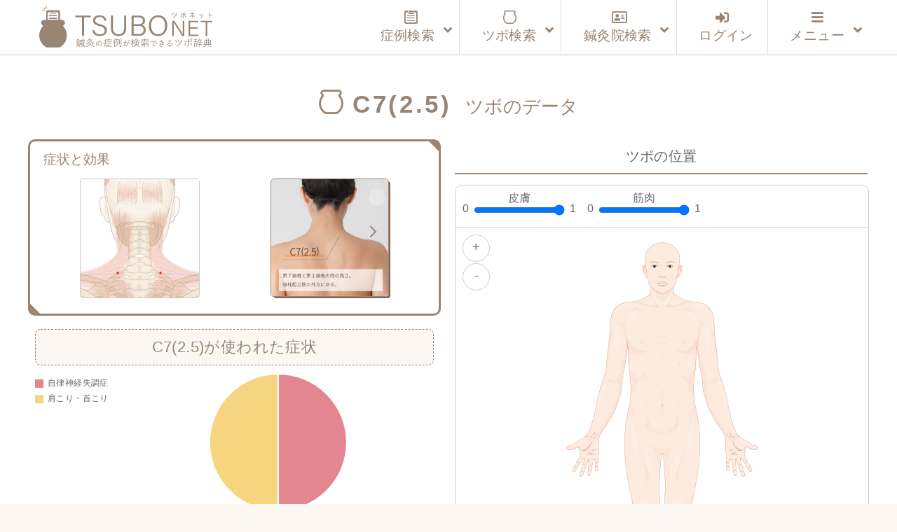

--- FILE ---
content_type: text/html; charset=UTF-8
request_url: https://tsubonet.com/case_tsubo/c7-25/
body_size: 16001
content:
<!DOCTYPE html>
<html lang="ja" prefix="og: http://ogp.me/ns# fb: http://ogp.me/ns/fb#  article: http://ogp.me/ns/article#"><head>
<meta http-equiv="Content-Type" content="text/html; charset=UTF-8" />
<meta name="description" content="鍼灸症例データベースです。鍼灸院で実際に使用されているツボ（経穴）を整理してお届けしています。症状で検索すると使用されたツボが表示され、ツボを検索すると改善した症状が表示されます。完全無料のサービスです。" />
<meta name="keywords" content="ツボ,効果,位置,症例,データベース,経穴,鍼灸,鍼灸院,鍼治療" />
<meta http-equiv="Content-Style-Type" content="text/css" />
<meta http-equiv="Content-Script-Type" content="text/javascript" />
<meta name="viewport" content="width=device-width,initial-scale=1">

<title>C7(2.5) ｜ツボの場所と効果｜ツボネット 鍼灸の症例が検索できるツボ辞典</title>
<link rel='dns-prefetch' href='//webfonts.xserver.jp' />
<link rel='dns-prefetch' href='//www.google.com' />
<link rel='dns-prefetch' href='//s7.addthis.com' />
<link rel='dns-prefetch' href='//s.w.org' />
<link rel='stylesheet' id='wp-block-library-css'  href='https://tsubonet.com/wp-includes/css/dist/block-library/style.min.css?ver=5.4.18' type='text/css' media='all' />
<link rel='stylesheet' id='contact-form-7-css'  href='https://tsubonet.com/wp-content/plugins/contact-form-7/includes/css/styles.css?ver=5.1.9' type='text/css' media='all' />
<link rel='stylesheet' id='contact-form-7-confirm-css'  href='https://tsubonet.com/wp-content/plugins/contact-form-7-add-confirm/includes/css/styles.css?ver=5.1' type='text/css' media='all' />
<link rel='stylesheet' id='sdsp-front-style-css'  href='https://tsubonet.com/wp-content/plugins/sds-portal/assets/css/sdsp-front.css?ver=1589914467' type='text/css' media='all' />
<link rel='stylesheet' id='wp-pagenavi-css'  href='https://tsubonet.com/wp-content/plugins/wp-pagenavi/pagenavi-css.css?ver=2.70' type='text/css' media='all' />
<link rel='stylesheet' id='ligature-symbols-css'  href='https://tsubonet.com/wp-content/plugins/gianism/assets/css/lsf.css?ver=2.11' type='text/css' media='all' />
<link rel='stylesheet' id='gianism-css'  href='https://tsubonet.com/wp-content/plugins/gianism/assets/css/gianism-style.css?ver=4.0.0' type='text/css' media='all' />
<link rel='stylesheet' id='parent-style-css'  href='https://tsubonet.com/wp-content/themes/tsubonet/style.css?ver=5.4.18' type='text/css' media='all' />
<link rel='stylesheet' id='child-style-css'  href='https://tsubonet.com/wp-content/themes/tsubonet_child/style.css?ver=5.4.18' type='text/css' media='all' />
<link rel='stylesheet' id='tsuboMap-style-css'  href='https://tsubonet.com/static/tsuboMap/css/tsuboMap.css?ver=5.4.18' type='text/css' media='all' />
<link rel='stylesheet' id='fancybox-style-css'  href='https://tsubonet.com/wp-content/themes/tsubonet_child/css/jquery.fancybox.css?ver=5.4.18' type='text/css' media='all' />
<link rel='stylesheet' id='sdsp-tsubo-jquery-ui-css'  href='https://tsubonet.com/wp-content/plugins/sds-portal/assets/vendor/jquery-ui/jquery-ui.min.css?ver=5.4.18' type='text/css' media='all' />
<link rel='stylesheet' id='addthis_all_pages-css'  href='https://tsubonet.com/wp-content/plugins/addthis/frontend/build/addthis_wordpress_public.min.css?ver=5.4.18' type='text/css' media='all' />
<link rel='stylesheet' id='ubermenu-css'  href='https://tsubonet.com/wp-content/plugins/ubermenu/pro/assets/css/ubermenu.min.css?ver=3.6.1' type='text/css' media='all' />
<link rel='stylesheet' id='ubermenu-vanilla-bar-css'  href='https://tsubonet.com/wp-content/plugins/ubermenu/assets/css/skins/vanilla_bar.css?ver=5.4.18' type='text/css' media='all' />
<link rel='stylesheet' id='ubermenu-font-awesome-all-css'  href='https://tsubonet.com/wp-content/plugins/ubermenu/assets/fontawesome/css/all.min.css?ver=5.4.18' type='text/css' media='all' />
<script type='text/javascript' src='https://tsubonet.com/wp-includes/js/jquery/jquery.js?ver=1.12.4-wp'></script>
<script type='text/javascript' src='https://tsubonet.com/wp-includes/js/jquery/jquery-migrate.min.js?ver=1.4.1'></script>
<script type='text/javascript' src='//webfonts.xserver.jp/js/xserver.js?ver=1.2.1'></script>
<script type='text/javascript' src='https://tsubonet.com/wp-content/plugins/sds-portal/assets/vendor/jquery-ui/jquery-ui.min.js?ver=5.4.18'></script>
<script type='text/javascript' src='https://tsubonet.com/wp-content/themes/tsubonet_child/js/tsubo_autocomplete.js'></script>
<link rel='https://api.w.org/' href='https://tsubonet.com/wp-json/' />
<style type='text/css'>
</style>
<link rel="stylesheet" href="https://tsubonet.com/wp-content/plugins/frontend-user-admin/frontend-user-admin.css" type="text/css" media="screen" />
<style id="ubermenu-custom-generated-css">
/** Font Awesome 4 Compatibility **/
.fa{font-style:normal;font-variant:normal;font-weight:normal;font-family:FontAwesome;}

/** UberMenu Custom Menu Styles (Customizer) **/
/* main */
 .ubermenu-main { max-width:1200px; background-color:#ffffff; background:-webkit-gradient(linear,left top,left bottom,from(#ffffff),to(#ffffff)); background:-webkit-linear-gradient(top,#ffffff,#ffffff); background:-moz-linear-gradient(top,#ffffff,#ffffff); background:-ms-linear-gradient(top,#ffffff,#ffffff); background:-o-linear-gradient(top,#ffffff,#ffffff); background:linear-gradient(top,#ffffff,#ffffff); border:1px solid #ffffff; }
 .ubermenu-main .ubermenu-row { max-width:1100px; margin-left:auto; margin-right:auto; }
 .ubermenu-main .ubermenu-item-level-0 > .ubermenu-target { font-size:1.2rem; }
 .ubermenu.ubermenu-main .ubermenu-item-level-0:hover > .ubermenu-target, .ubermenu-main .ubermenu-item-level-0.ubermenu-active > .ubermenu-target { color:#845312; background:#fcf8f1; }
 .ubermenu-main .ubermenu-item-level-0.ubermenu-current-menu-item > .ubermenu-target, .ubermenu-main .ubermenu-item-level-0.ubermenu-current-menu-parent > .ubermenu-target, .ubermenu-main .ubermenu-item-level-0.ubermenu-current-menu-ancestor > .ubermenu-target { color:#660099; }
 .ubermenu-main .ubermenu-item.ubermenu-item-level-0 > .ubermenu-highlight { color:#845312; }
 .ubermenu-main .ubermenu-submenu.ubermenu-submenu-drop { background-color:#fcf8f1; border:1px solid #cccccc; }
 .ubermenu-main .ubermenu-submenu .ubermenu-item-header > .ubermenu-target, .ubermenu-main .ubermenu-tab > .ubermenu-target { font-size:1.0rem; }
 .ubermenu-responsive-toggle.ubermenu-responsive-toggle-main { color:#988574; }
 .ubermenu-main.ubermenu-sticky .ubermenu-nav { width:1100px; max-width:100%; margin:0 auto; float:none; position:relative; }


/** UberMenu Custom Menu Item Styles (Menu Item Settings) **/
/* 180 */    .ubermenu .ubermenu-item-180 > .ubermenu-target.ubermenu-item-layout-image_left > .ubermenu-target-text { padding-left:110px; }
/* 457 */    .ubermenu .ubermenu-item.ubermenu-item-457 > .ubermenu-target { color:#845312; }
             .ubermenu .ubermenu-item.ubermenu-item-457.ubermenu-active > .ubermenu-target, .ubermenu .ubermenu-item.ubermenu-item-457 > .ubermenu-target:hover, .ubermenu .ubermenu-submenu .ubermenu-item.ubermenu-item-457.ubermenu-active > .ubermenu-target, .ubermenu .ubermenu-submenu .ubermenu-item.ubermenu-item-457 > .ubermenu-target:hover { background:#fcf8f1; }
/* 176 */    .ubermenu .ubermenu-item.ubermenu-item-176 > .ubermenu-target { color:#845312; }
/* 78 */     .ubermenu .ubermenu-item.ubermenu-item-78 > .ubermenu-target { color:#845312; }
/* 178 */    .ubermenu .ubermenu-item.ubermenu-item-178 > .ubermenu-target { color:#845312; }
/* 459 */    .ubermenu .ubermenu-item.ubermenu-item-459 > .ubermenu-target { color:#845312; }
/* 462 */    .ubermenu .ubermenu-item.ubermenu-item-462 > .ubermenu-target { color:#988574; }
/* 463 */    .ubermenu .ubermenu-item.ubermenu-item-463 > .ubermenu-target { color:#988574; }
/* 465 */    .ubermenu .ubermenu-item.ubermenu-item-465 > .ubermenu-target { color:#988574; }
/* 466 */    .ubermenu .ubermenu-item.ubermenu-item-466 > .ubermenu-target { color:#988574; }
/* 464 */    .ubermenu .ubermenu-item.ubermenu-item-464 > .ubermenu-target { color:#988574; }


/** UberMenu Custom Tweaks (General Settings) **/
.ubermenu-skin-vanilla-bar .ubermenu-item-level-0 > .ubermenu-target {

    color: #222;

}

/** UberMenu Custom Tweaks - Mobile **/
@media screen and (max-width:959px){
.ubermenu-skin-vanilla-bar .ubermenu-item-level-0 > .ubermenu-target {

    /*color: #1a0dab;*/

}
}
/* Icons */
.ubermenu .ubermenu-item-layout-icon_right > .ubermenu-target-title { margin-right: .6em; display: inline-block; }
.ubermenu .ubermenu-target.ubermenu-item-layout-icon_top, .ubermenu .ubermenu-target.ubermenu-item-layout-icon_bottom{ text-align:center; padding:20px; }
.ubermenu .ubermenu-target.ubermenu-item-layout-icon_top, .ubermenu .ubermenu-target.ubermenu-item-layout-icon_top > .ubermenu-target-text, .ubermenu .ubermenu-target.ubermenu-item-layout-icon_bottom > .ubermenu-target-text, .ubermenu .ubermenu-target.ubermenu-item-layout-icon_bottom > .ubermenu-icon{ text-align:center; display:block; margin-left:auto; margin-right:auto; }


/** UberMenu Sticky CSS **/
 .ubermenu.ubermenu-sticky, .ubermenu-responsive-toggle.ubermenu-sticky{ z-index:1000; } .ubermenu-sticky.ubermenu-sticky-full-width{ left:0; width:100%; max-width:100%; }
 .ubermenu-sticky-full-width.ubermenu-sticky .ubermenu-nav{ padding-left:1px; }
@media screen and (max-width: 959px){ 
   .ubermenu-responsive-toggle.ubermenu-sticky{ height:43px; left:0; width:100% !important; } 
   .ubermenu.ubermenu-sticky{ margin-top:43px; left:0; width:100% !important; } 
  /* Mobile Sticky */
   .ubermenu.ubermenu-is-mobile.ubermenu-sticky { min-height:400px; max-height:600px; overflow-y:auto !important; -webkit-overflow-scrolling:touch; }
   .ubermenu.ubermenu-is-mobile.ubermenu-sticky > .ubermenu-nav{ height:100%; }
   .ubermenu.ubermenu-is-mobile.ubermenu-sticky .ubermenu-active > .ubermenu-submenu-drop{ max-height:none; }
}
/* Special Classes */  .ubermenu .ubermenu-item.um-sticky-only{ display:none !important; }  .ubermenu.ubermenu-sticky .ubermenu-item-level-0.um-sticky-only{ display:inline-block !important; }  .ubermenu.ubermenu-sticky .ubermenu-submenu .ubermenu-item.um-sticky-only{ display:block !important; }  .ubermenu .ubermenu-item-level-0.um-unsticky-only{ display:inline-block !important; }  .ubermenu .ubermenu-submenu .ubermenu-item.um-unsticky-only{ display:block !important; }  .ubermenu.ubermenu-sticky .ubermenu-item.um-unsticky-only{ display:none !important; }
@media screen and (min-width:783px){ .admin-bar  .ubermenu.ubermenu-sticky, .admin-bar  .ubermenu-responsive-toggle.ubermenu-sticky{ margin-top:32px; } }
@media screen and (min-width:783px) and (max-width:){ .admin-bar  .ubermenu.ubermenu-sticky{ margin-top:78px; } }
@media screen and (min-width:600px) and (max-width:782px){ .admin-bar  .ubermenu.ubermenu-sticky, .admin-bar  .ubermenu-responsive-toggle.ubermenu-sticky{ margin-top:46px; } .admin-bar  .ubermenu.ubermenu-sticky{ margin-top:89px; } }

/* Status: Loaded from Transient */

</style><meta property="og:title" content="C7(2.5) ｜ツボの場所と効果｜ツボネット 鍼灸の症例が検索できるツボ辞典" />
<meta property="og:description" content="" />
<meta property="og:type" content="article" />
<meta property="og:url" content="https://tsubonet.com/case_tsubo/c7-25/" />
<meta property="og:image" content="https://tsubonet.com/wp-content/uploads/2023/08/C72.5-300x300.png" />
<meta property="og:site_name" content="ツボネット 鍼灸の症例が検索できるツボ辞典" />
<meta name="twitter:card" content="summary" />
<meta property="og:locale" content="ja_JP" />
<link rel="shortcut icon" type="image/x-icon" href="https://tsubonet.com/wp-content/themes/tsubonet_child/images/favicon.ico"><link rel="apple-touch-icon" href="https://tsubonet.com/wp-content/uploads/2019/02/cropped-site_icon-2-180x180.jpg" /><link rel="icon" type="image/png" href="https://tsubonet.com/wp-content/uploads/2019/02/cropped-site_icon-2-270x270.jpg" sizes="192x192"><meta name="msapplication-TileImage" content="https://tsubonet.com/wp-content/uploads/2019/02/cropped-site_icon-2-270x270.jpg" /><script src="https://tsubonet.com/wp-content/themes/tsubonet_child/js/masonry-docs/masonry.pkgd.min.js"></script><script src="https://tsubonet.com/wp-content/themes/tsubonet_child/js/masonry-docs/imagesloaded.pkgd.min.js"></script><script src="https://tsubonet.com/wp-content/themes/tsubonet_child/js/masonry-docs/masonry_main.js"></script><link rel="icon" href="https://tsubonet.com/wp-content/uploads/2019/02/cropped-site_icon-4-32x32.jpg" sizes="32x32" />
<link rel="icon" href="https://tsubonet.com/wp-content/uploads/2019/02/cropped-site_icon-4-192x192.jpg" sizes="192x192" />
<link rel="apple-touch-icon" href="https://tsubonet.com/wp-content/uploads/2019/02/cropped-site_icon-4-180x180.jpg" />
<meta name="msapplication-TileImage" content="https://tsubonet.com/wp-content/uploads/2019/02/cropped-site_icon-4-270x270.jpg" />

<link rel="stylesheet" href="https://tsubonet.com/wp-content/themes/tsubonet_child/style.css" type="text/css" media="all" />
<link rel="stylesheet" href="https://tsubonet.com/wp-content/themes/tsubonet_child/css/rps.css" type="text/css" media="all" />

<link rel="stylesheet" type="text/css" href="https://tsubonet.com/wp-content/themes/tsubonet_child/css/slick.css">
<link rel="stylesheet" type="text/css" href="https://tsubonet.com/wp-content/themes/tsubonet_child/css/slick-theme.css">

<link rel="stylesheet" href="https://tsubonet.com/wp-content/themes/tsubonet_child/css/owl.carousel.min.css">
<link rel="stylesheet" href="https://tsubonet.com/wp-content/themes/tsubonet_child/css/owl.theme.default.min.css">

<link rel="alternate" type="application/rss+xml" title="ツボネット 鍼灸の症例が検索できるツボ辞典 RSS Feed" href="https://tsubonet.com/feed/" />
<link rel="alternate" type="application/atom+xml" title="ツボネット 鍼灸の症例が検索できるツボ辞典 Atom Feed" href="https://tsubonet.com/feed/atom/" />
<link rel="pingback" href="https://tsubonet.com/xmlrpc.php" />
<title>C7(2.5) ｜ツボの場所と効果｜ツボネット 鍼灸の症例が検索できるツボ辞典</title>
<link rel='dns-prefetch' href='//webfonts.xserver.jp' />
<link rel='dns-prefetch' href='//www.google.com' />
<link rel='dns-prefetch' href='//s7.addthis.com' />
<link rel='dns-prefetch' href='//s.w.org' />
<script type='text/javascript' src='https://tsubonet.com/wp-includes/js/wp-embed.min.js?ver=5.4.18'></script>
<script type='text/javascript' src='https://tsubonet.com/wp-content/themes/tsubonet_child/js/jquery-codes.js?ver=5.4.18'></script>
<link rel='https://api.w.org/' href='https://tsubonet.com/wp-json/' />
<style type='text/css'>
</style>
<link rel="stylesheet" href="https://tsubonet.com/wp-content/plugins/frontend-user-admin/frontend-user-admin.css" type="text/css" media="screen" />
<style id="ubermenu-custom-generated-css">
/** Font Awesome 4 Compatibility **/
.fa{font-style:normal;font-variant:normal;font-weight:normal;font-family:FontAwesome;}

/** UberMenu Custom Menu Styles (Customizer) **/
/* main */
 .ubermenu-main { max-width:1200px; background-color:#ffffff; background:-webkit-gradient(linear,left top,left bottom,from(#ffffff),to(#ffffff)); background:-webkit-linear-gradient(top,#ffffff,#ffffff); background:-moz-linear-gradient(top,#ffffff,#ffffff); background:-ms-linear-gradient(top,#ffffff,#ffffff); background:-o-linear-gradient(top,#ffffff,#ffffff); background:linear-gradient(top,#ffffff,#ffffff); border:1px solid #ffffff; }
 .ubermenu-main .ubermenu-row { max-width:1100px; margin-left:auto; margin-right:auto; }
 .ubermenu-main .ubermenu-item-level-0 > .ubermenu-target { font-size:1.2rem; }
 .ubermenu.ubermenu-main .ubermenu-item-level-0:hover > .ubermenu-target, .ubermenu-main .ubermenu-item-level-0.ubermenu-active > .ubermenu-target { color:#845312; background:#fcf8f1; }
 .ubermenu-main .ubermenu-item-level-0.ubermenu-current-menu-item > .ubermenu-target, .ubermenu-main .ubermenu-item-level-0.ubermenu-current-menu-parent > .ubermenu-target, .ubermenu-main .ubermenu-item-level-0.ubermenu-current-menu-ancestor > .ubermenu-target { color:#660099; }
 .ubermenu-main .ubermenu-item.ubermenu-item-level-0 > .ubermenu-highlight { color:#845312; }
 .ubermenu-main .ubermenu-submenu.ubermenu-submenu-drop { background-color:#fcf8f1; border:1px solid #cccccc; }
 .ubermenu-main .ubermenu-submenu .ubermenu-item-header > .ubermenu-target, .ubermenu-main .ubermenu-tab > .ubermenu-target { font-size:1.0rem; }
 .ubermenu-responsive-toggle.ubermenu-responsive-toggle-main { color:#988574; }
 .ubermenu-main.ubermenu-sticky .ubermenu-nav { width:1100px; max-width:100%; margin:0 auto; float:none; position:relative; }


/** UberMenu Custom Menu Item Styles (Menu Item Settings) **/
/* 180 */    .ubermenu .ubermenu-item-180 > .ubermenu-target.ubermenu-item-layout-image_left > .ubermenu-target-text { padding-left:110px; }
/* 457 */    .ubermenu .ubermenu-item.ubermenu-item-457 > .ubermenu-target { color:#845312; }
             .ubermenu .ubermenu-item.ubermenu-item-457.ubermenu-active > .ubermenu-target, .ubermenu .ubermenu-item.ubermenu-item-457 > .ubermenu-target:hover, .ubermenu .ubermenu-submenu .ubermenu-item.ubermenu-item-457.ubermenu-active > .ubermenu-target, .ubermenu .ubermenu-submenu .ubermenu-item.ubermenu-item-457 > .ubermenu-target:hover { background:#fcf8f1; }
/* 176 */    .ubermenu .ubermenu-item.ubermenu-item-176 > .ubermenu-target { color:#845312; }
/* 78 */     .ubermenu .ubermenu-item.ubermenu-item-78 > .ubermenu-target { color:#845312; }
/* 178 */    .ubermenu .ubermenu-item.ubermenu-item-178 > .ubermenu-target { color:#845312; }
/* 459 */    .ubermenu .ubermenu-item.ubermenu-item-459 > .ubermenu-target { color:#845312; }
/* 462 */    .ubermenu .ubermenu-item.ubermenu-item-462 > .ubermenu-target { color:#988574; }
/* 463 */    .ubermenu .ubermenu-item.ubermenu-item-463 > .ubermenu-target { color:#988574; }
/* 465 */    .ubermenu .ubermenu-item.ubermenu-item-465 > .ubermenu-target { color:#988574; }
/* 466 */    .ubermenu .ubermenu-item.ubermenu-item-466 > .ubermenu-target { color:#988574; }
/* 464 */    .ubermenu .ubermenu-item.ubermenu-item-464 > .ubermenu-target { color:#988574; }


/** UberMenu Custom Tweaks (General Settings) **/
.ubermenu-skin-vanilla-bar .ubermenu-item-level-0 > .ubermenu-target {

    color: #222;

}

/** UberMenu Custom Tweaks - Mobile **/
@media screen and (max-width:959px){
.ubermenu-skin-vanilla-bar .ubermenu-item-level-0 > .ubermenu-target {

    /*color: #1a0dab;*/

}
}
/* Icons */
.ubermenu .ubermenu-item-layout-icon_right > .ubermenu-target-title { margin-right: .6em; display: inline-block; }
.ubermenu .ubermenu-target.ubermenu-item-layout-icon_top, .ubermenu .ubermenu-target.ubermenu-item-layout-icon_bottom{ text-align:center; padding:20px; }
.ubermenu .ubermenu-target.ubermenu-item-layout-icon_top, .ubermenu .ubermenu-target.ubermenu-item-layout-icon_top > .ubermenu-target-text, .ubermenu .ubermenu-target.ubermenu-item-layout-icon_bottom > .ubermenu-target-text, .ubermenu .ubermenu-target.ubermenu-item-layout-icon_bottom > .ubermenu-icon{ text-align:center; display:block; margin-left:auto; margin-right:auto; }


/** UberMenu Sticky CSS **/
 .ubermenu.ubermenu-sticky, .ubermenu-responsive-toggle.ubermenu-sticky{ z-index:1000; } .ubermenu-sticky.ubermenu-sticky-full-width{ left:0; width:100%; max-width:100%; }
 .ubermenu-sticky-full-width.ubermenu-sticky .ubermenu-nav{ padding-left:1px; }
@media screen and (max-width: 959px){ 
   .ubermenu-responsive-toggle.ubermenu-sticky{ height:43px; left:0; width:100% !important; } 
   .ubermenu.ubermenu-sticky{ margin-top:43px; left:0; width:100% !important; } 
  /* Mobile Sticky */
   .ubermenu.ubermenu-is-mobile.ubermenu-sticky { min-height:400px; max-height:600px; overflow-y:auto !important; -webkit-overflow-scrolling:touch; }
   .ubermenu.ubermenu-is-mobile.ubermenu-sticky > .ubermenu-nav{ height:100%; }
   .ubermenu.ubermenu-is-mobile.ubermenu-sticky .ubermenu-active > .ubermenu-submenu-drop{ max-height:none; }
}
/* Special Classes */  .ubermenu .ubermenu-item.um-sticky-only{ display:none !important; }  .ubermenu.ubermenu-sticky .ubermenu-item-level-0.um-sticky-only{ display:inline-block !important; }  .ubermenu.ubermenu-sticky .ubermenu-submenu .ubermenu-item.um-sticky-only{ display:block !important; }  .ubermenu .ubermenu-item-level-0.um-unsticky-only{ display:inline-block !important; }  .ubermenu .ubermenu-submenu .ubermenu-item.um-unsticky-only{ display:block !important; }  .ubermenu.ubermenu-sticky .ubermenu-item.um-unsticky-only{ display:none !important; }
@media screen and (min-width:783px){ .admin-bar  .ubermenu.ubermenu-sticky, .admin-bar  .ubermenu-responsive-toggle.ubermenu-sticky{ margin-top:32px; } }
@media screen and (min-width:783px) and (max-width:){ .admin-bar  .ubermenu.ubermenu-sticky{ margin-top:78px; } }
@media screen and (min-width:600px) and (max-width:782px){ .admin-bar  .ubermenu.ubermenu-sticky, .admin-bar  .ubermenu-responsive-toggle.ubermenu-sticky{ margin-top:46px; } .admin-bar  .ubermenu.ubermenu-sticky{ margin-top:89px; } }

/* Status: Loaded from Transient */

</style><meta property="og:title" content="C7(2.5) ｜ツボの場所と効果｜ツボネット 鍼灸の症例が検索できるツボ辞典" />
<meta property="og:description" content="" />
<meta property="og:type" content="article" />
<meta property="og:url" content="https://tsubonet.com/case_tsubo/c7-25/" />
<meta property="og:image" content="https://tsubonet.com/wp-content/uploads/2023/08/C72.5-300x300.png" />
<meta property="og:site_name" content="ツボネット 鍼灸の症例が検索できるツボ辞典" />
<meta name="twitter:card" content="summary" />
<meta property="og:locale" content="ja_JP" />
<link rel="shortcut icon" type="image/x-icon" href="https://tsubonet.com/wp-content/themes/tsubonet_child/images/favicon.ico"><link rel="apple-touch-icon" href="https://tsubonet.com/wp-content/uploads/2019/02/cropped-site_icon-2-180x180.jpg" /><link rel="icon" type="image/png" href="https://tsubonet.com/wp-content/uploads/2019/02/cropped-site_icon-2-270x270.jpg" sizes="192x192"><meta name="msapplication-TileImage" content="https://tsubonet.com/wp-content/uploads/2019/02/cropped-site_icon-2-270x270.jpg" /><script src="https://tsubonet.com/wp-content/themes/tsubonet_child/js/masonry-docs/masonry.pkgd.min.js"></script><script src="https://tsubonet.com/wp-content/themes/tsubonet_child/js/masonry-docs/imagesloaded.pkgd.min.js"></script><script src="https://tsubonet.com/wp-content/themes/tsubonet_child/js/masonry-docs/masonry_main.js"></script><link rel="icon" href="https://tsubonet.com/wp-content/uploads/2019/02/cropped-site_icon-4-32x32.jpg" sizes="32x32" />
<link rel="icon" href="https://tsubonet.com/wp-content/uploads/2019/02/cropped-site_icon-4-192x192.jpg" sizes="192x192" />
<link rel="apple-touch-icon" href="https://tsubonet.com/wp-content/uploads/2019/02/cropped-site_icon-4-180x180.jpg" />
<meta name="msapplication-TileImage" content="https://tsubonet.com/wp-content/uploads/2019/02/cropped-site_icon-4-270x270.jpg" />
<script src="https://tsubonet.com/wp-content/themes/tsubonet_child/js/css_browser_selector.js" type="text/javascript"></script>

<!--abixTreeList-->
<!--<link href="https://tsubonet.com/wp-content/themes/tsubonet/abixTreeList/css/bootstrap.css" rel="stylesheet">
<link href="https://tsubonet.com/wp-content/themes/tsubonet/abixTreeList/css/abixTreeList.css" rel="stylesheet">-->
<!--abixTreeList-->

<!--<script src="https://tsubonet.com/wp-content/themes/tsubonet/js/jQueryAutoHeight.js"></script>-->
<script>
/*jQuery(function($){
    var minWidth = 690;
    $(window).resize(function(){
        if (minWidth <= $(this).width()) {
            $('.top_n_i_text').autoHeight({column:4});
        }
        else {
            $('.top_n_i_text').autoHeight({column:2});
        }
    }).trigger('resize');
});*/
</script>
<!--[if lt IE 7]>
<script src="http://ie7-js.googlecode.com/svn/version/2.0(beta3)/IE7.js" type="text/javascript"></script>
<![endif]-->

<!--<script>
jQuery(function($){

  $('#mega-menu-maxmega_navi').hover(function(){
    var settarget = $(this);
    sethover = setTimeout(function(){
		settarget.stop().addClass('active');
    childPanel = settarget.stop().children('.mega-sub-menu');
    childPanel.each(function(){
      childPanel.stop(true).fadeIn(200);
    });
    $('#contents___wrapper').stop().before('<div class="megamenu_bg"></div>').prev().hide().fadeIn('100');
    },200);
    $("#document_fixed_spot").stop().fadeOut();
  });

});</script>-->


<!--<script>

jQuery(function($){

  $(function(){
    if($('#menu-headers').length){
        $('#contents___wrapper').hide();
    }
});

});


</script>-->
<!--Google reCAPTCHA-->
<script src='https://www.google.com/recaptcha/api.js'></script>

<!-- Global site tag (gtag.js) - Google Analytics -->
<script async src="https://www.googletagmanager.com/gtag/js?id=UA-107769434-3"></script>
<script>
    window.dataLayer = window.dataLayer || [];
    function gtag(){dataLayer.push(arguments);}
    gtag('js', new Date());

    gtag('config', 'UA-107769434-3');
</script>
<meta name="google-site-verification" content="zMRC1UdKaR8ZTPkvsOkLxk2XbNQCdcqH4LGB4XsL3Wo" />


</head>
<body class="archive tax-case_tsubo term-c7-25 term-2411">
<header id="header_bg">
<div id="hd_inner">
<div class="hd_inner_001">
<p><a href="https://tsubonet.com"><img src="https://tsubonet.com/wp-content/themes/tsubonet_child/images/hd_inner_001.svg" height="60" alt="ツボネット ホーム" /></a></p>
</div>

<div class="global_navi">

<!-- UberMenu [Configuration:main] [Theme Loc:uberMenu_navi] [Integration:api] -->
<a class="ubermenu-responsive-toggle ubermenu-responsive-toggle-main ubermenu-skin-vanilla-bar ubermenu-loc-ubermenu_navi ubermenu-responsive-toggle-content-align-right ubermenu-responsive-toggle-align-right ubermenu-responsive-toggle-icon-only " tabindex="0" data-ubermenu-target="ubermenu-main-24-ubermenu_navi"><i class="fas fa-bars" ></i></a><nav id="ubermenu-main-24-ubermenu_navi" class="ubermenu ubermenu-nojs ubermenu-main ubermenu-menu-24 ubermenu-loc-ubermenu_navi ubermenu-responsive ubermenu-responsive-default ubermenu-responsive-collapse ubermenu-horizontal ubermenu-transition-shift ubermenu-trigger-click ubermenu-skin-vanilla-bar ubermenu-has-border ubermenu-bar-align-center ubermenu-items-align-right ubermenu-bound-inner ubermenu-disable-submenu-scroll ubermenu-sub-indicators ubermenu-retractors-responsive ubermenu-submenu-indicator-closes"><ul id="ubermenu-nav-main-24-ubermenu_navi" class="ubermenu-nav" data-title="グローバルナビ（本番）"><li id="menu-item-464" class="ubermenu-item ubermenu-item-type-custom ubermenu-item-object-custom ubermenu-item-has-children ubermenu-item-464 ubermenu-item-level-0 ubermenu-column ubermenu-column-auto ubermenu-has-submenu-drop ubermenu-has-submenu-mega" ><a class="ubermenu-target ubermenu-target-with-icon ubermenu-item-layout-default ubermenu-item-layout-icon_left" href="https://tsubonet.com/case-list/" tabindex="0"><i class="ubermenu-icon fab fa-wpforms icon-case-icon1case-icon1"  title="case-icon1"></i><span class="ubermenu-target-title ubermenu-target-text">症例検索</span><i class='ubermenu-sub-indicator fas fa-angle-down'></i></a><ul  class="ubermenu-submenu ubermenu-submenu-id-464 ubermenu-submenu-type-auto ubermenu-submenu-type-mega ubermenu-submenu-drop ubermenu-submenu-align-full_width ubermenu-submenu-retractor-top"  ><li class="ubermenu-retractor ubermenu-retractor-desktop"><i class="fas fa-times"></i></li><li id="menu-item-491" class="ubermenu-item ubermenu-item-type-custom ubermenu-item-object-ubermenu-custom ubermenu-item-491 ubermenu-item-auto ubermenu-item-header ubermenu-item-level-1 ubermenu-column ubermenu-column-full" ><div class="ubermenu-content-block ubermenu-custom-content ubermenu-custom-content-padded"><form action="https://tsubonet.com/case-list/" method="get" id="search_case" class="sdsp_searchform navi_search_syourei"><div class="case_search_inner_2">
<div class="c_s_i___1">
<input type="text" name="freeword" id="search_freeword" value="" placeholder="体の部位や症状など"></div>
<div class="c_s_i___2">
<input type="text" name="area" id="search_area" value="" placeholder="あなたの地域"></div>
<div class="c_s_i___3">
<span><div class="button_wrap"><input type="submit" value="検索"></div></span></div>
<div class="c_s_i___4">
<a href="#" id="all_case_category_button">症例 一覧</a></div>
</div>
</form></div></li></ul></li><li id="menu-item-462" class="ubermenu-item ubermenu-item-type-custom ubermenu-item-object-custom ubermenu-item-has-children ubermenu-item-462 ubermenu-item-level-0 ubermenu-column ubermenu-column-auto ubermenu-has-submenu-drop ubermenu-has-submenu-mega" ><a class="ubermenu-target ubermenu-target-with-icon ubermenu-item-layout-default ubermenu-item-layout-icon_left" href="https://tsubonet.com/tsubo-list/" tabindex="0"><i class="ubermenu-icon fas fa-adjust icon-tsubo1tsubo-icon1"  title="tsubo-icon1"></i><span class="ubermenu-target-title ubermenu-target-text">ツボ検索</span><i class='ubermenu-sub-indicator fas fa-angle-down'></i></a><ul  class="ubermenu-submenu ubermenu-submenu-id-462 ubermenu-submenu-type-auto ubermenu-submenu-type-mega ubermenu-submenu-drop ubermenu-submenu-align-full_width ubermenu-submenu-retractor-top"  ><li class="ubermenu-retractor ubermenu-retractor-desktop"><i class="fas fa-times"></i></li><li id="menu-item-897" class="ubermenu-item ubermenu-item-type-custom ubermenu-item-object-ubermenu-custom ubermenu-item-897 ubermenu-item-auto ubermenu-item-header ubermenu-item-level-1 ubermenu-column ubermenu-column-full" ><div class="ubermenu-content-block ubermenu-custom-content ubermenu-custom-content-padded"><form action="https://tsubonet.com/tsubo-list/" method="get" class="smp-tsubo_search navi_search_tsubo">
<div class="tsubo_search_inner_2">
 <div class="t_s_i___1"><input type="text" name="tsearch" value="" id="search_freeword" placeholder="ツボ名またはコード" /></div>
 <div class="t_s_i___2"><span><div class="button_wrap"><input type="submit" value="検索" /></div></span></div><div class="t_s_i___3"><a href="#" id="all_case_tsubo_button">ツボ 一覧</a></div>
</div></form></div></li></ul></li><li id="menu-item-463" class="ubermenu-item ubermenu-item-type-custom ubermenu-item-object-custom ubermenu-item-has-children ubermenu-item-463 ubermenu-item-level-0 ubermenu-column ubermenu-column-auto ubermenu-has-submenu-drop ubermenu-has-submenu-mega" ><a class="ubermenu-target ubermenu-target-with-icon ubermenu-item-layout-default ubermenu-item-layout-icon_left" href="https://tsubonet.com/shisetsu-list/" tabindex="0"><i class="ubermenu-icon far fa-address-card" ></i><span class="ubermenu-target-title ubermenu-target-text">鍼灸院検索</span><i class='ubermenu-sub-indicator fas fa-angle-down'></i></a><ul  class="ubermenu-submenu ubermenu-submenu-id-463 ubermenu-submenu-type-auto ubermenu-submenu-type-mega ubermenu-submenu-drop ubermenu-submenu-align-full_width ubermenu-submenu-retractor-top"  ><li class="ubermenu-retractor ubermenu-retractor-desktop"><i class="fas fa-times"></i></li><li id="menu-item-493" class="ubermenu-item ubermenu-item-type-custom ubermenu-item-object-ubermenu-custom ubermenu-item-493 ubermenu-item-auto ubermenu-item-header ubermenu-item-level-1 ubermenu-column ubermenu-column-full" ><div class="ubermenu-content-block ubermenu-custom-content ubermenu-custom-content-padded"><form action="https://tsubonet.com/shisetsu-list/" method="get" id="search_author" class="sdsp_searchform navi_search_shop">
<div class="author_search_inner_2">
<div class="a_s_i___1">
<input type="text" name="area" id="search_area" value="" placeholder="地域名・最寄り駅"></div>
<div class="a_s_i___2">
<input type="text" name="freeword" id="search_freeword" value="" placeholder="鍼灸院の名称"></div>
<div class="a_s_i___3">
<span><div class="button_wrap"><input type="submit" value="検索"></div></span></div>
</div>
</form></div></li></ul></li><li id="menu-item-465" class="ubermenu-item ubermenu-item-type-custom ubermenu-item-object-custom ubermenu-item-465 ubermenu-item-level-0 ubermenu-column ubermenu-column-auto" ><a class="ubermenu-target ubermenu-target-with-icon ubermenu-item-layout-default ubermenu-item-layout-icon_left" href="https://tsubonet.com/login/" tabindex="0"><i class="ubermenu-icon fas fa-sign-in-alt" ></i><span class="ubermenu-target-title ubermenu-target-text">ログイン</span></a></li><li id="menu-item-466" class="ubermenu-item ubermenu-item-type-custom ubermenu-item-object-custom ubermenu-item-has-children ubermenu-item-466 ubermenu-item-level-0 ubermenu-column ubermenu-column-auto ubermenu-has-submenu-drop ubermenu-has-submenu-mega" ><a class="ubermenu-target ubermenu-target-with-icon ubermenu-item-layout-default ubermenu-item-layout-icon_left" href="#" tabindex="0"><i class="ubermenu-icon fas fa-bars" ></i><span class="ubermenu-target-title ubermenu-target-text">メニュー</span><i class='ubermenu-sub-indicator fas fa-angle-down'></i></a><ul  class="ubermenu-submenu ubermenu-submenu-id-466 ubermenu-submenu-type-auto ubermenu-submenu-type-mega ubermenu-submenu-drop ubermenu-submenu-align-full_width ubermenu-submenu-retractor-top"  ><li class="ubermenu-retractor ubermenu-retractor-desktop"><i class="fas fa-times"></i></li><li id="menu-item-467" class="ubermenu-item ubermenu-item-type-post_type ubermenu-item-object-page ubermenu-item-467 ubermenu-item-auto ubermenu-item-header ubermenu-item-level-1 ubermenu-column ubermenu-column-auto" ><a class="ubermenu-target ubermenu-target-with-icon ubermenu-item-layout-default ubermenu-item-layout-icon_left" href="https://tsubonet.com/info/"><i class="ubermenu-icon fas fa-chevron-right icon-left" ></i><span class="ubermenu-target-title ubermenu-target-text">お知らせ</span></a></li><li id="menu-item-2206" class="ubermenu-item ubermenu-item-type-post_type ubermenu-item-object-page ubermenu-item-2206 ubermenu-item-auto ubermenu-item-header ubermenu-item-level-1 ubermenu-column ubermenu-column-auto" ><a class="ubermenu-target ubermenu-target-with-icon ubermenu-item-layout-default ubermenu-item-layout-icon_left" href="https://tsubonet.com/columns/"><i class="ubermenu-icon fas fa-chevron-right icon-left" ></i><span class="ubermenu-target-title ubermenu-target-text">症状解説（鍼灸師の目の付けどころ）</span></a></li><li id="menu-item-469" class="ubermenu-item ubermenu-item-type-post_type ubermenu-item-object-page ubermenu-item-469 ubermenu-item-auto ubermenu-item-header ubermenu-item-level-1 ubermenu-column ubermenu-column-auto" ><a class="ubermenu-target ubermenu-target-with-icon ubermenu-item-layout-default ubermenu-item-layout-icon_left" href="https://tsubonet.com/contact/"><i class="ubermenu-icon fas fa-chevron-right icon-left" ></i><span class="ubermenu-target-title ubermenu-target-text">お問い合わせ</span></a></li></ul></li></ul></nav>
<!-- End UberMenu -->
</div>

<!--スマホ用-->
<!--<div class="hd_inner_004"><div id="smp_menu"><div class="menuBtn"></div></div></div>-->
<!--スマホ用END-->

</div><!--// #hd_inner //-->
</header><!--// #header_bg //-->

<!--<div class="mega-menus-panel-inner"></div>-->
 
 



<div id="contents___wrapper">


            
<div id="main_bg">
    <div>
        <!--<div id="contents" class="clearfix" style="padding-top:0px;">-->
        <div class="widearea_max">

            
            <h1 id="main_h1" class="tsubo_title_box" style="">
                <span class="h_tsubo-icon"><i class="icon-tsubo1tsubo-icon1" aria-hidden="true"></i></span>
                <span class="tsubo-term_title" style="font-weight:bold;">C7(2.5)</span>
                                <span class="kounou">ツボのデータ</span>
            </h1>
            
            <div class="entry">
                <div class="tsubo-container">


                    <script src="https://tsubonet.com/wp-content/themes/tsubonet_child/js/jQueryAutoHeight.js">

                        <script>
                            jQuery(function ($) {
                            $(function () {
                                $('.tsubo-description_height').autoHeight();
                            });
                        });
                    </script>
                    <div class="tsubo-description">

                        <div class="t-d_inner_l">

                            <div class="tsubo-description_height tsubo-points_explanation">
                                <p class="kounou">症状と効果</p>
                                <div class="explanation_inner_left"></div>

                                <div class="explanation_inner_right">
                                    <ul class="inner">
                                        <li><span><img width="300" height="300" src="https://tsubonet.com/wp-content/uploads/2023/08/C72.5-300x300.png" class="attachment-medium size-medium" alt="C7(2.5)（）01" srcset="https://tsubonet.com/wp-content/uploads/2023/08/C72.5-300x300.png 300w, https://tsubonet.com/wp-content/uploads/2023/08/C72.5-150x150.png 150w, https://tsubonet.com/wp-content/uploads/2023/08/C72.5-768x768.png 768w, https://tsubonet.com/wp-content/uploads/2023/08/C72.5-280x280.png 280w, https://tsubonet.com/wp-content/uploads/2023/08/C72.5-600x600.png 600w, https://tsubonet.com/wp-content/uploads/2023/08/C72.5-320x320.png 320w, https://tsubonet.com/wp-content/uploads/2023/08/C72.5-200x200.png 200w, https://tsubonet.com/wp-content/uploads/2023/08/C72.5.png 771w" sizes="(max-width: 300px) 100vw, 300px" /></span></li>

                                        
                                                                                            <li><div class="icon_photo-img_scale"><span>
                                     <a href="https://tsubonet.com/wp-content/uploads/2024/06/C72.5.png" >
									 <img width="300" height="300" src="https://tsubonet.com/wp-content/uploads/2024/06/C72.5-300x300.png" class="attachment-medium size-medium" alt="C7(2.5)（）02" srcset="https://tsubonet.com/wp-content/uploads/2024/06/C72.5-300x300.png 300w, https://tsubonet.com/wp-content/uploads/2024/06/C72.5-150x150.png 150w, https://tsubonet.com/wp-content/uploads/2024/06/C72.5-280x280.png 280w, https://tsubonet.com/wp-content/uploads/2024/06/C72.5-600x600.png 600w, https://tsubonet.com/wp-content/uploads/2024/06/C72.5-320x320.png 320w, https://tsubonet.com/wp-content/uploads/2024/06/C72.5-200x200.png 200w, https://tsubonet.com/wp-content/uploads/2024/06/C72.5.png 720w" sizes="(max-width: 300px) 100vw, 300px" /></a></span></div></li>
                                            
                                            
                                                                            </ul>
                                </div>
                            </div>

                                                        
                                <div class="chart_area">
                                    <div  class="chart_box">
                                        <div class="chart_text"><h2>C7(2.5)が使われた症状</h2></div>
                                        <div class="chart_graph">
                                            <div class="chart-container overview">
                                                <canvas id="myOverviewChart" width="400" height="200"></canvas>
                                            </div>
                                            <script>
                                                var chart_tsubo_overview_labels = ["自律神経失調症","肩こり・首こり"];
                                                var chart_tsubo_overview_data = [50,50];
                                            </script>
                                        </div>
                                    </div>

                                    <table class="chart_list">
                                        <thead>
                                        <tr>
                                            <th>症状</th>
<!--                                            <th>割合</th>-->
                                            <th>
                                                スコア
                                                <button class="tooltip">
                                                    <span class="tooltip-text">ツボの重要度を表したものです</span>
                                                    <i class="tooltip-icon far fa-question-circle"></i>
                                                </button>
                                            </th>
                                            <th>症例数</th>
                                        </tr>
                                        </thead>
                                        <tbody>
                                                                                    <tr>
                                                <td><a href="https://tsubonet.com/case_category/dysautonomia/">自律神経失調症</a></td>
<!--                                                <td>--><!--%</td>-->
                                                <td>15</td>
                                                <td>1</td>
                                            </tr>
                                                                                    <tr>
                                                <td><a href="https://tsubonet.com/case_category/katakori/">肩こり・首こり</a></td>
<!--                                                <td>--><!--%</td>-->
                                                <td>15</td>
                                                <td>1</td>
                                            </tr>
                                                                                </tbody>
                                                                            </table>

                                    
                                </div>

                                                        
                        </div><!-- t-d_inner_l -->

                        <div class="t-d_inner_r">

                            <h2 style="text-align: center; margin-top: 0px; font-weight: 500;">ツボの位置</h2>


                            <div id="tabs-content-map" class="tsubo_map">

                                <div class="">

                                    <div class="tsubo_map_">

                                        <script type="text/javascript">
                                            var sdsp_image_uri = 'https://tsubonet.com/static/tsuboMap/images/';
                                            var sdsp_plugin_uri = 'https://tsubonet.com/wp-content/plugins/sds-portal/';
                                            var sdsp_setting_uri = 'https://tsubonet.com/wp-admin/admin-ajax.php';
                                            var sdsp_setting_args = {"action":"sdsp_setting","nonce":"0a9f9ae1e4","term_id":2411};
                                            var sdsp_coordinate_registration_type = 'shoumen';
                                            var sdsp_is_admin = false;
                                            var sdsp_feeling_film_map = false;                                            var sdsp_coordinate_registration_scale_manual_list = [
                                                                                                0.6, 0.85, 1.35, 2.1,
                                                                                            ];
                                        </script>


                                        <style>
                                            .tsubo_type_inner ul li.type_haimen {
                                                position: relative;
                                            }
                                            a.tsubo_type--toubu {
                                                position: absolute;
                                                width: 23%;
                                                top: 1px;
                                                right: 1px;
                                                border: 0;
                                            }
                                            </style>
                                        <aside>
                                            <div id="coordinate_registration_map" class="tsuboMap"
                                                 style="overflow: hidden;"></div>
                                            <div class="tsubo_type_inner">
                                                <ul>
                                                    <li class="type_shoumen"><a
                                                                class="tsubo_type active"
                                                                data-type="shoumen"><img
                                                                    src="https://tsubonet.com/static/tsuboMap/images/shoumen/hifu.svg"
                                                                    width="120" alt="正面"/></a></li>
                                                    <li class="type_haimen">
                                                        <a
                                                                class="tsubo_type "
                                                                data-type="haimen"><img
                                                                    src="https://tsubonet.com/static/tsuboMap/images/haimen/hifu.svg"
                                                                    width="120" alt="背面"/></a>
                                                        <a
                                                                class="tsubo_type tsubo_type--toubu "
                                                                data-type="toubu"><img
                                                                    src="https://tsubonet.com/static/tsuboMap/images/toubu/hifu.svg"
                                                                    width="120" alt="頭部"/></a>
                                                    </li>
                                                    <li class="type_sokumen"><a
                                                                class="tsubo_type "
                                                                data-type="sokumen"><img
                                                                    src="https://tsubonet.com/static/tsuboMap/images/sokumen/hifu.svg"
                                                                    width="120" alt="側面"/></a></li>
                                                </ul>
                                            </div>


                                            
                                            
                                            <div class="tsubo_cad">

                                                
                                                                                                    <p class="tsubo-meridian">
                                                        経絡：新穴                                                    </p>
                                                
                                                
                                                                                                    <p class="tsubo-tsubo_number">
                                                        Sコード：C7(2.5)                                                    </p>
                                                
                                                <p class="tsubo-points_coordinate">
                                                                                                                                                        </p>


                                            </div><!-- tsubo_cad -->

                                            
                                        </aside>


                                    </div>

                                </div><!-- media-queries_pc -->

                            </div>
                            <!-------------------------------------------------------- tsubo_map -------------------------------------------------------->





                        </div><!-- t-d_inner_r -->

                    </div><!-- tsubo-description -->
                    
                    

                    <div class="tsubo_inner">

                        <div class="tsubo_deta">

                            <div class="media-queries_mobile">

                                <div class="case_tsubo_list">

                                    <h2 class="title_case_h2_pc">C7(2.5)を使った症例</h2>

                                    
                                        <div class="syourei-container">
    <div class="syourei-box">

        <div class="syourei-box-l">

                            <div class="syourei_catbox">

                    <ul class="syourei-cat">
                                                    <li><a href="https://tsubonet.com/case_category/dysautonomia/">自律神経失調症</a></li>
                                                    <li><a href="https://tsubonet.com/case_category/katakori/">肩こり・首こり</a></li>
                                            </ul>
                </div><!-- syourei_catbox -->
            
            <h2><i class="ubermenu-icon fab fa-wpforms icon-case-icon1case-icon1" title="case-icon1" style="margin-right: 8px;"></i><a href="https://tsubonet.com/case/31460/">夕方から寝るまでの肩こりが２週間前から１日中になった</a></h2>

                                        <div class="syourei_tagbox">
                    <ul class="syourei-tag">
                                                                                    <li><a href="https://tsubonet.com/case_tag/katagaomoi/">肩が重い</a></li>
                                                                        </ul>
                </div>
            


            <div class="syourei-layout_1 tsubo_tax_case">
                <div class="layout_1"><a href="https://tsubonet.com/case/31460/"><img width="320" height="320" src="https://tsubonet.com/wp-content/uploads/2023/08/KFNI290622-320x320.png" class="attachment-thumbnail_case_img_01 size-thumbnail_case_img_01" alt="" srcset="https://tsubonet.com/wp-content/uploads/2023/08/KFNI290622-320x320.png 320w, https://tsubonet.com/wp-content/uploads/2023/08/KFNI290622-300x300.png 300w, https://tsubonet.com/wp-content/uploads/2023/08/KFNI290622-150x150.png 150w, https://tsubonet.com/wp-content/uploads/2023/08/KFNI290622-280x280.png 280w, https://tsubonet.com/wp-content/uploads/2023/08/KFNI290622.png 600w, https://tsubonet.com/wp-content/uploads/2023/08/KFNI290622-200x200.png 200w" sizes="(max-width: 320px) 100vw, 320px" /></a>

                    
                                                                        <div class="tsubo_catbox" style="margin-left:3px;">
                            <i class="icon-tsubo1tsubo-icon1" title="tsubo-icon1"></i>
                            <ul class="tsubo-cat">

                                                                                                                                                <li><a
                                                    href="https://tsubonet.com/case_tsubo/denchukon/">臀中根</a>
                                        </li>
                                                                                                                                                                                                                    <li><a
                                                    href="https://tsubonet.com/case_tsubo/t5-25-pic-film/">T5(2.5)</a>
                                        </li>
                                                                                                                                                                                                                    <li><a
                                                    href="https://tsubonet.com/case_tsubo/t5-4-pic-film/">五括</a>
                                        </li>
                                                                                                                                                                                                                    <li class="current"><a
                                                    href="https://tsubonet.com/case_tsubo/c7-25/">C7(2.5)</a>
                                        </li>
                                                                                                                                    
                            </ul>
                        </div><!-- tsubo_catbox -->
                    
                                    </div>
                <div class="layout_2">
                    <ul>
                        <li>
                                                            <p class="syourei-inner_period_1">来院者</p>
                                                                                        <p class="syourei-inner_name_2">女性                                    <!--さん--></p>
                                                                                        <!--<p class="syourei-inner_period_1">患者</p>-->
                                <p class="syourei-inner_age_2">30                                    代</p>
                                                    </li>

                                                    <li>
                                <p class="syourei-inner_period_1">期間</p>
                                <p class="syourei-inner_period_2">
                                                                            2022年6月
                                                                        ～                                                                            2022年7月
                                                                    </p>
                            </li>
                        
                                                    <li>
                                <p class="syourei-inner_period_1">通院回数</p>
                                <p class="syourei-inner_period_2">3回</p>
                            </li>
                        
                                                    <li>
                                <p class="syourei-inner_period_1">頻度</p>
                                <p class="syourei-inner_period_2">週2～3回</p>
                            </li>
                        
                                                    <li>
                                <p class="syourei-inner_area_1">地域</p>
                                <p class="syourei-inner_area_2">JR品川駅／東京都品川区</p>
                            </li>
                        
                                                                            <li>
                                <p class="syourei-inner_clinic_1">鍼灸院</p>
                                <p class="syourei-inner_clinic_2">はりきゅうルーム カポス</p>
                            </li>
                                                                    </ul>
                    
                    <a href="https://tsubonet.com/case/31460/" class="link_1">症例の詳細を見る</a>
                    
                    
            
				
                </div><!--- inner_2 --->

            </div><!--- syourei-layout_1 --->


        </div><!--- syourei-box-l --->
    </div><!--- syourei-box --->
</div><!--- syourei-container --->

                                                                                
                                                                        
                                </div>

                                
                            </div><!-- media-queries_mobile -->


                            <div class="media-queries_pc">

                                
                                <div class="ChangeElem_Panel" style="display: block;">

                                    <h2>C7(2.5)を使った症例</h2>

                                    <div class="case_tsubo_list c_t_l_inner">

                                        
                                            <div class="syourei-container">
    <div class="syourei-box">

        <div class="syourei-box-l">

                            <div class="syourei_catbox">

                    <ul class="syourei-cat">
                                                    <li><a href="https://tsubonet.com/case_category/dysautonomia/">自律神経失調症</a></li>
                                                    <li><a href="https://tsubonet.com/case_category/katakori/">肩こり・首こり</a></li>
                                            </ul>
                </div><!-- syourei_catbox -->
            
            <h2><i class="ubermenu-icon fab fa-wpforms icon-case-icon1case-icon1" title="case-icon1" style="margin-right: 8px;"></i><a href="https://tsubonet.com/case/31460/">夕方から寝るまでの肩こりが２週間前から１日中になった</a></h2>

                                        <div class="syourei_tagbox">
                    <ul class="syourei-tag">
                                                                                    <li><a href="https://tsubonet.com/case_tag/katagaomoi/">肩が重い</a></li>
                                                                        </ul>
                </div>
            


            <div class="syourei-layout_1 tsubo_tax_case">
                <div class="layout_1"><a href="https://tsubonet.com/case/31460/"><img width="320" height="320" src="https://tsubonet.com/wp-content/uploads/2023/08/KFNI290622-320x320.png" class="attachment-thumbnail_case_img_01 size-thumbnail_case_img_01" alt="" srcset="https://tsubonet.com/wp-content/uploads/2023/08/KFNI290622-320x320.png 320w, https://tsubonet.com/wp-content/uploads/2023/08/KFNI290622-300x300.png 300w, https://tsubonet.com/wp-content/uploads/2023/08/KFNI290622-150x150.png 150w, https://tsubonet.com/wp-content/uploads/2023/08/KFNI290622-280x280.png 280w, https://tsubonet.com/wp-content/uploads/2023/08/KFNI290622.png 600w, https://tsubonet.com/wp-content/uploads/2023/08/KFNI290622-200x200.png 200w" sizes="(max-width: 320px) 100vw, 320px" /></a>

                    
                                                                        <div class="tsubo_catbox" style="margin-left:3px;">
                            <i class="icon-tsubo1tsubo-icon1" title="tsubo-icon1"></i>
                            <ul class="tsubo-cat">

                                                                                                                                                <li><a
                                                    href="https://tsubonet.com/case_tsubo/denchukon/">臀中根</a>
                                        </li>
                                                                                                                                                                                                                    <li><a
                                                    href="https://tsubonet.com/case_tsubo/t5-25-pic-film/">T5(2.5)</a>
                                        </li>
                                                                                                                                                                                                                    <li><a
                                                    href="https://tsubonet.com/case_tsubo/t5-4-pic-film/">五括</a>
                                        </li>
                                                                                                                                                                                                                    <li class="current"><a
                                                    href="https://tsubonet.com/case_tsubo/c7-25/">C7(2.5)</a>
                                        </li>
                                                                                                                                    
                            </ul>
                        </div><!-- tsubo_catbox -->
                    
                                    </div>
                <div class="layout_2">
                    <ul>
                        <li>
                                                            <p class="syourei-inner_period_1">来院者</p>
                                                                                        <p class="syourei-inner_name_2">女性                                    <!--さん--></p>
                                                                                        <!--<p class="syourei-inner_period_1">患者</p>-->
                                <p class="syourei-inner_age_2">30                                    代</p>
                                                    </li>

                                                    <li>
                                <p class="syourei-inner_period_1">期間</p>
                                <p class="syourei-inner_period_2">
                                                                            2022年6月
                                                                        ～                                                                            2022年7月
                                                                    </p>
                            </li>
                        
                                                    <li>
                                <p class="syourei-inner_period_1">通院回数</p>
                                <p class="syourei-inner_period_2">3回</p>
                            </li>
                        
                                                    <li>
                                <p class="syourei-inner_period_1">頻度</p>
                                <p class="syourei-inner_period_2">週2～3回</p>
                            </li>
                        
                                                    <li>
                                <p class="syourei-inner_area_1">地域</p>
                                <p class="syourei-inner_area_2">JR品川駅／東京都品川区</p>
                            </li>
                        
                                                                            <li>
                                <p class="syourei-inner_clinic_1">鍼灸院</p>
                                <p class="syourei-inner_clinic_2">はりきゅうルーム カポス</p>
                            </li>
                                                                    </ul>
                    
                    <a href="https://tsubonet.com/case/31460/" class="link_1">症例の詳細を見る</a>
                    
                    
            
				
                </div><!--- inner_2 --->

            </div><!--- syourei-layout_1 --->


        </div><!--- syourei-box-l --->
    </div><!--- syourei-box --->
</div><!--- syourei-container --->

                                                                                        
                                                                                
                                    </div><!-- case_tsubo_list -->

                                    
                                </div><!-- /ChangeElem_Panel -->

                                
                                
                            </div><!-- media-queries_pc -->


                        </div>
                        <!-------------------------------------------------------- tsubo_deta -------------------------------------------------------->

                        
                    </div><!-- /tsubo_inner -->



                </div><!-- /tsubo-container -->
            </div><!-- /entry -->

        </div><!-- /widearea_max -->
                </div></div></div>

</div><!-- contents___wrapper -->

<footer>

<div class="ft-contents_02">
<nav class="menu-footer"><ul id="menu-%e3%83%95%e3%83%83%e3%82%bf%e3%83%bc%e3%83%a1%e3%83%8b%e3%83%a5%e3%83%bc-1%e6%ae%b5%e7%9b%ae" class="footer-menu"><li id="menu-item-158" class="menu-item menu-item-type-post_type menu-item-object-page menu-item-158"><a href="https://tsubonet.com/mypage/">マイページ</a></li>
<li id="menu-item-159" class="menu-item menu-item-type-post_type menu-item-object-page menu-item-159"><a href="https://tsubonet.com/login/">ツボネット ログイン</a></li>
</ul></nav></div>

<div class="ft-contents_01">
<nav class="menu-footer"><ul id="menu-%e3%83%95%e3%83%83%e3%82%bf%e3%83%bc%e3%83%a1%e3%83%8b%e3%83%a5%e3%83%bc-2%e6%ae%b5%e7%9b%ae" class="footer-menu"><li id="menu-item-730" class="menu-item menu-item-type-post_type menu-item-object-page menu-item-730"><a href="https://tsubonet.com/about/">ツボネットについて</a></li>
<li id="menu-item-734" class="menu-item menu-item-type-post_type menu-item-object-page menu-item-734"><a href="https://tsubonet.com/registry/">利用登録案内</a></li>
<li id="menu-item-729" class="menu-item menu-item-type-post_type menu-item-object-page menu-item-729"><a href="https://tsubonet.com/company/">運営</a></li>
<li id="menu-item-11327" class="menu-item menu-item-type-post_type menu-item-object-page menu-item-11327"><a href="https://tsubonet.com/terms/">利用規約</a></li>
<li id="menu-item-732" class="menu-item menu-item-type-post_type menu-item-object-page menu-item-732"><a href="https://tsubonet.com/privacy/">個人情報の取り扱いについて</a></li>
<li id="menu-item-11256" class="menu-item menu-item-type-post_type menu-item-object-page menu-item-11256"><a href="https://tsubonet.com/law/">特定商取引法に基づく表記</a></li>
</ul></nav></div>

<div id="footer_copyright">
<small>
Copyright (C) <a href="https://tsubonet.com/" title="ツボネット 鍼灸の症例が検索できるツボ辞典" rel="home">
tsubonet.com
</a> All Rights Reserved. 
</small>
</div>

</footer>

<!--abixTreeList-->
<!--    <script src="https://tsubonet.com/wp-content/themes/tsubonet/abixTreeList/js/abixTreeList.min.js"></script>
    <script>
		(function($) {
        	$(document).ready(function() {
            	$('#mega-menu-maxmega_navi').abixTreeList();
				
				
				
        	});
		}) (jQuery);
    </script>-->
<!--abixTreeList-->

<!--OwlCarousel-->
<script src="https://tsubonet.com/wp-content/themes/tsubonet/js/owl.carousel.min.js" type="text/javascript" charset="utf-8"></script>
<script>
(function($) {
	$(document).ready(function(){
		$('.owl-carousel').owlCarousel({
//		    loop: true,
		    nav: true,
		    navText: ["<i class='fa fa-chevron-circle-left fa-2x' style='color: white; filter:alpha(opacity=70); -moz-opacity: 0.7; opacity: 0.7;' aria-hidden='true'></i>","<i class='fa fa-chevron-circle-right fa-2x' style='color: white; filter:alpha(opacity=70); -moz-opacity: 0.7; opacity: 0.7;' aria-hidden='true'></i>"],
		    stagePadding: 40,
		    margin:0,
		    responsive:{
		        0:{
		            items:1
		        },
				600:{
		            items:2
		        },
		        768:{
		            items:3
		        },
		        1100:{
		            items:5
		        },
		    }
		})
	});
}) (jQuery);
</script>
<!--OwlCarousel-->

<!--slick-->
  <script src="https://code.jquery.com/jquery-2.2.0.min.js" type="text/javascript"></script>
  <script src="https://tsubonet.com/wp-content/themes/tsubonet/js/slick.js" type="text/javascript" charset="utf-8"></script>
  <script type="text/javascript">



//単体画像
$(function() {
	$('.single-item').slick();
});

//複数表示（レスポンシブ）
$(function() {
	$('.multiple-item').slick({
		infinite: true,
		dots:true,
		slidesToShow: 6,
		slidesToScroll: 6,
		responsive: [{
			breakpoint: 768,
				settings: {
					slidesToShow: 3,
					slidesToScroll: 3,
			}
		},{
			breakpoint: 480,
				settings: {
					slidesToShow: 2,
					slidesToScroll: 2,
				}
			}
		]
	});
});

//サムネイル付き
$(function() {
	$('.thumb-item').slick({
		infinite: true,
		slidesToShow: 1,
		slidesToScroll: 1,
		arrows: false,
		fade: true,
		asNavFor: '.thumb-item-nav'
	});
	$('.thumb-item-nav').slick({
		infinite: true,
		slidesToShow: 4,
		slidesToScroll: 1,
		asNavFor: '.thumb-item',
		focusOnSelect: true,
	});
});

//中央寄せ両サイド表示（レスポンシブ）
$(function() {
	$('.center-item').slick({
		infinite: true,
		dots:true,
		slidesToShow: 1,
		centerMode: true, //要素を中央寄せ
		centerPadding:'100px', //両サイドの見えている部分のサイズ
		autoplay:true, //自動再生
		responsive: [{
			breakpoint: 480,
				settings: {
					centerMode: false,
			}
		}]
	});
});

//画像遅延読み込み
$(function() {
	$('.lazy-item').slick({
		infinite: true,
		dots:true,
		slidesToShow: 1,
		slidesToScroll: 1,
	});
});


  </script>
<!--slick-->


            <script type="text/template" id="tmpl-tsubo-case-list">

                <div class="syourei-container">
                    <div class="syourei-box">
                        <div class="syourei-box-l">

                            <div class="syourei_catbox">
                                <ul class="syourei-cat">
                                    <# _.each( data.case_category, function ( case_category_item ) { #>
                                    <li><a href="{{{ case_category_item.link }}}">{{{ case_category_item.name }}}</a>
                                    </li>
                                    <# } ); #>
                                </ul>
                            </div><!-- syourei_catbox -->

                            <h2>
                                <i class="ubermenu-icon fab fa-wpforms icon-case-icon1case-icon1"
                                   title="case-icon1" style="margin-right: 8px;"></i>
                                <a href="{{{ data.permalink }}}">{{{ data.title }}}</a>
                            </h2>

                            <# if( data.case_tag ) { #>
                            <div class="syourei_tagbox">
                                <ul class="syourei-tag">
                                    <# _.each( data.case_tag, function ( case_tag_item ) { #>
                                    <li><a href="{{{ case_tag_item.link }}}">{{{ case_tag_item.name }}}</a>
                                    </li>
                                    <# } ); #>
                                </ul>
                            </div><!-- syourei_tagbox -->
                            <# } ; #>

                            <div class="syourei-layout_1 tsubo_tax_case">
                                <div class="layout_1">
                                    <a href="{{{ data.permalink }}}">{{{ data.image }}}</a>

                                    <div class="tsubo_catbox" style="margin-left:3px;">
                                        <i class="ubermenu-icon fas fa-adjust icon-tsubo1tsubo-icon1"
                                           title="tsubo-icon1"></i>
                                        <ul class="tsubo-cat">
                                            <# _.each( data.case_tsubo, function ( case_tsubo_item ) { #>
                                            <li
                                            <# if( sdsp_tsubo_case_list_args.term_name == case_tsubo_item.name) { #>
                                            class="current" <# } ; #>><a href="{{{ case_tsubo_item.link }}}">{{{
                                                case_tsubo_item.name }}}</a></li>
                                            <# } ); #>
                                        </ul>
                                    </div><!-- tsubo_catbox -->
                                </div>
                                <div class="layout_2">
                                    <ul>
                                        <li>
                                            <p class="syourei-inner_period_1">来院者</p>
                                            <# if( data.sdsp_name ) { #>
                                            <p class="syourei-inner_name_2">{{{ data.sdsp_name }}}</p>
                                            <# } ; #>
                                            <# if( data.sdsp_age_about ) { #>
                                            <p class="syourei-inner_age_2">{{{ data.sdsp_age_about }}} 代</p>
                                            <# } else if( data.sdsp_age_detail ) { #>
                                            <p class="syourei-inner_age_2">{{{ data.sdsp_age_detail }}} 歳</p>
                                            <# } ; #>
                                        </li>
                                        <# if( data.sdsp_visit ) { #>
                                        <li>
                                            <p class="syourei-inner_period_1">期間</p>
                                            <p class="syourei-inner_period_2">{{{ data.sdsp_visit }}}</p>
                                        </li>
                                        <# } ; #>
                                        <# if( data.sdsp_number_of_visits ) { #>
                                        <li>
                                            <p class="syourei-inner_period_1">通院回数</p>
                                            <p class="syourei-inner_period_2">{{{ data.sdsp_number_of_visits }}}</p>
                                        </li>
                                        <# } ; #>
                                        <# if( data.sdsp_visiting_pace ) { #>
                                        <li>
                                            <p class="syourei-inner_period_1">頻度</p>
                                            <p class="syourei-inner_period_2">{{{ data.sdsp_visiting_pace }}}</p>
                                        </li>
                                        <# } ; #>
                                        <# if( data.sdsp_author_region ) { #>
                                        <li>
                                            <p class="syourei-inner_area_1">地域</p>
                                            <p class="syourei-inner_area_2">{{{ data.sdsp_author_region }}}</p>
                                        </li>
                                        <# } ; #>
                                        <# if( data.sdsp_author_name ) { #>
                                        <li>
                                            <p class="syourei-inner_clinic_1">鍼灸院</p>
                                            <p class="syourei-inner_clinic_2">{{{ data.sdsp_author_name }}}</p>
                                        </li>
                                        <# } ; #>
                                    </ul>

                                    <a href="{{{ data.permalink }}}" class="link_1">症例の詳細を見る</a>
                                </div><!--- inner_2 --->
                            </div><!--- syourei-layout_1 --->
                        </div><!--- syourei-box-l --->
                    </div><!--- syourei-box --->
                </div>
            </script>

            <script type="text/javascript">
                var sdsp_tsubo_case_list_uri = 'https://tsubonet.com/wp-admin/admin-ajax.php';
                var sdsp_tsubo_case_list_args = {"action":"sdsp_tsubo_case_list","nonce":"5b772bf243","posts_per_page":20,"term_id":2411,"term_name":"C7(2.5)"};
            </script>

            
        <div id="modal_register-overlay"></div>
        <div id="modal_register-wrapper"></div>
        <div id="modal_register">
            <h2><i class="ubermenu-icon far fa-user" style="margin-right:10px;"></i>利用登録してください</h2>
            <div class="modal_register_inner">
                <p class="inner_text">この機能を使用するには、利用登録してログインする必要があります。</p>
                <p class="inner_logo"><a href="https://tsubonet.com/login/?action=register" target="_blank"><img
                                src="https://tsubonet.com/wp-content/themes/tsubonet_child/images/modal_register_tsubomap.png"
                                alt="ツボネットについて"/></a></p>
                <p class="modal_register_login"><a href="https://tsubonet.com/login/">利用登録はこちら</a></p>
            </div>
        </div>


        <script data-cfasync="false" type="text/javascript">if (window.addthis_product === undefined) { window.addthis_product = "wpp"; } if (window.wp_product_version === undefined) { window.wp_product_version = "wpp-6.2.6"; } if (window.addthis_share === undefined) { window.addthis_share = {"passthrough":{"twitter":{"via":"tsubo_net"}}}; } if (window.addthis_config === undefined) { window.addthis_config = {"data_track_clickback":true,"data_ga_property":"UA-107769434-3","data_ga_social":true,"ui_language":"ja","ui_atversion":"300"}; } if (window.addthis_plugin_info === undefined) { window.addthis_plugin_info = {"info_status":"enabled","cms_name":"WordPress","plugin_name":"Share Buttons by AddThis","plugin_version":"6.2.6","plugin_mode":"AddThis","anonymous_profile_id":"wp-534473f54aeb2a620b4d121d888d0679","page_info":{"template":"archives","post_type":""},"sharing_enabled_on_post_via_metabox":false}; } 
                    (function() {
                      var first_load_interval_id = setInterval(function () {
                        if (typeof window.addthis !== 'undefined') {
                          window.clearInterval(first_load_interval_id);
                          if (typeof window.addthis_layers !== 'undefined' && Object.getOwnPropertyNames(window.addthis_layers).length > 0) {
                            window.addthis.layers(window.addthis_layers);
                          }
                          if (Array.isArray(window.addthis_layers_tools)) {
                            for (i = 0; i < window.addthis_layers_tools.length; i++) {
                              window.addthis.layers(window.addthis_layers_tools[i]);
                            }
                          }
                        }
                     },1000)
                    }());
                </script><script type='text/javascript'>
/* <![CDATA[ */
var ubermenu_data = {"remove_conflicts":"on","reposition_on_load":"off","intent_delay":"300","intent_interval":"100","intent_threshold":"7","scrollto_offset":"50","scrollto_duration":"1000","responsive_breakpoint":"959","accessible":"on","retractor_display_strategy":"responsive","touch_off_close":"on","submenu_indicator_close_mobile":"on","collapse_after_scroll":"on","v":"3.6.1","configurations":["main"],"ajax_url":"https:\/\/tsubonet.com\/wp-admin\/admin-ajax.php","plugin_url":"https:\/\/tsubonet.com\/wp-content\/plugins\/ubermenu\/","disable_mobile":"off","prefix_boost":"","aria_role_navigation":"off","aria_nav_label":"off","aria_expanded":"off","aria_hidden":"off","aria_controls":"","aria_responsive_toggle":"off","icon_tag":"i","theme_locations":{"footer_navi01":"Footer Navigation 1","footer_navi02":"Footer Navigation 2","uberMenu_navi":"uberMenu Menu"}};
var ubermenu_data = {"remove_conflicts":"on","reposition_on_load":"off","intent_delay":"300","intent_interval":"100","intent_threshold":"7","scrollto_offset":"50","scrollto_duration":"1000","responsive_breakpoint":"959","accessible":"on","retractor_display_strategy":"responsive","touch_off_close":"on","submenu_indicator_close_mobile":"on","collapse_after_scroll":"on","v":"3.6.1","configurations":["main"],"ajax_url":"https:\/\/tsubonet.com\/wp-admin\/admin-ajax.php","plugin_url":"https:\/\/tsubonet.com\/wp-content\/plugins\/ubermenu\/","disable_mobile":"off","prefix_boost":"","aria_role_navigation":"off","aria_nav_label":"off","aria_expanded":"off","aria_hidden":"off","aria_controls":"","aria_responsive_toggle":"off","icon_tag":"i","theme_locations":{"footer_navi01":"Footer Navigation 1","footer_navi02":"Footer Navigation 2","uberMenu_navi":"uberMenu Menu"}};
/* ]]> */
</script>
<script type='text/javascript' src='https://tsubonet.com/wp-content/plugins/ubermenu/assets/js/ubermenu.min.js?ver=3.6.1'></script>
<script type='text/javascript'>
/* <![CDATA[ */
var ubermenu_sticky_settings = [];
/* ]]> */
</script>
<script type='text/javascript' src='https://tsubonet.com/wp-content/plugins/ubermenu-sticky/assets/ubermenu.sticky.min.js?ver=3.1.3'></script>
<script type='text/javascript'>
/* <![CDATA[ */
var wpcf7 = {"apiSettings":{"root":"https:\/\/tsubonet.com\/wp-json\/contact-form-7\/v1","namespace":"contact-form-7\/v1"}};
var wpcf7 = {"apiSettings":{"root":"https:\/\/tsubonet.com\/wp-json\/contact-form-7\/v1","namespace":"contact-form-7\/v1"}};
/* ]]> */
</script>
<script type='text/javascript' src='https://tsubonet.com/wp-content/plugins/contact-form-7/includes/js/scripts.js?ver=5.1.9'></script>
<script type='text/javascript' src='https://tsubonet.com/wp-includes/js/jquery/jquery.form.min.js?ver=4.2.1'></script>
<script type='text/javascript' src='https://tsubonet.com/wp-content/plugins/contact-form-7-add-confirm/includes/js/scripts.js?ver=5.1'></script>
<script type='text/javascript' src='https://tsubonet.com/wp-content/plugins/sds-portal/assets/js/all_case_category.js'></script>
<script type='text/javascript' src='https://tsubonet.com/wp-content/plugins/sds-portal/assets/js/all_case_tag.js'></script>
<script type='text/javascript' src='https://tsubonet.com/wp-includes/js/underscore.min.js?ver=1.8.3'></script>
<script type='text/javascript'>
/* <![CDATA[ */
var _wpUtilSettings = {"ajax":{"url":"\/wp-admin\/admin-ajax.php"}};
/* ]]> */
</script>
<script type='text/javascript' src='https://tsubonet.com/wp-includes/js/wp-util.min.js?ver=5.4.18'></script>
<script type='text/javascript' src='https://tsubonet.com/wp-content/plugins/sds-portal/assets/js/sdsp-tsubo-case-list.js'></script>
<script type='text/javascript' src='https://tsubonet.com/wp-content/plugins/sds-portal/assets/js/all_case_tsubo.js'></script>
<script type='text/javascript' src='https://tsubonet.com/wp-content/plugins/sds-portal/assets/js/sdsp-front.js?ver=1589914468'></script>
<script type='text/javascript' src='https://www.google.com/recaptcha/api.js?render=6LeSq_IUAAAAAKcdfaSrt7oU5T7xC0nWCr6StZR5&#038;ver=3.0'></script>
<script type='text/javascript' src='https://tsubonet.com/wp-includes/js/jquery/ui/effect.min.js?ver=1.11.4'></script>
<script type='text/javascript' src='https://tsubonet.com/wp-includes/js/jquery/ui/effect-highlight.min.js?ver=1.11.4'></script>
<script type='text/javascript' src='https://tsubonet.com/wp-content/plugins/gianism/assets/js/js.cookie.js?ver=2.1.3'></script>
<script type='text/javascript'>
/* <![CDATA[ */
var GianismHelper = {"confirmLabel":"\u540c\u610f\u304c\u5fc5\u8981\u3067\u3059","btnConfirm":"\u78ba\u8a8d","btnCancel":"\u30ad\u30e3\u30f3\u30bb\u30eb"};
var Gianism = {"admin":""};
var GianismHelper = {"confirmLabel":"\u540c\u610f\u304c\u5fc5\u8981\u3067\u3059","btnConfirm":"\u78ba\u8a8d","btnCancel":"\u30ad\u30e3\u30f3\u30bb\u30eb"};
var Gianism = {"admin":""};
/* ]]> */
</script>
<script type='text/javascript' src='https://tsubonet.com/wp-content/plugins/gianism/assets/js/public-notice.js?ver=4.0.0'></script>
<script type='text/javascript' src='https://tsubonet.com/static/tsuboMap/tsuboMap.js'></script>
<script type='text/javascript' src='https://tsubonet.com/wp-content/themes/tsubonet_child/js/portal-tsubo.js?time=20181127'></script>
<script type='text/javascript' src='https://tsubonet.com/wp-content/themes/tsubonet_child/js/jquery.fancybox.js'></script>
<script type='text/javascript' src='https://tsubonet.com/wp-content/themes/tsubonet_child/js/Chart.bundle.min.js?t=20190123'></script>
<script type='text/javascript' src='https://tsubonet.com/wp-content/themes/tsubonet_child/js/chart_use.js?t=20190123'></script>
<script type='text/javascript' src='https://s7.addthis.com/js/300/addthis_widget.js?ver=5.4.18#pubid=ra-5cb803b6d581d23f'></script>
<script type="text/javascript">
( function( sitekey, actions ) {

	document.addEventListener( 'DOMContentLoaded', function( event ) {
		var wpcf7recaptcha = {

			execute: function( action ) {
				grecaptcha.execute(
					sitekey,
					{ action: action }
				).then( function( token ) {
					var event = new CustomEvent( 'wpcf7grecaptchaexecuted', {
						detail: {
							action: action,
							token: token,
						},
					} );

					document.dispatchEvent( event );
				} );
			},

			executeOnHomepage: function() {
				wpcf7recaptcha.execute( actions[ 'homepage' ] );
			},

			executeOnContactform: function() {
				wpcf7recaptcha.execute( actions[ 'contactform' ] );
			},

		};

		grecaptcha.ready(
			wpcf7recaptcha.executeOnHomepage
		);

		document.addEventListener( 'change',
			wpcf7recaptcha.executeOnContactform, false
		);

		document.addEventListener( 'wpcf7submit',
			wpcf7recaptcha.executeOnHomepage, false
		);

	} );

	document.addEventListener( 'wpcf7grecaptchaexecuted', function( event ) {
		var fields = document.querySelectorAll(
			"form.wpcf7-form input[name='g-recaptcha-response']"
		);

		for ( var i = 0; i < fields.length; i++ ) {
			var field = fields[ i ];
			field.setAttribute( 'value', event.detail.token );
		}
	} );

} )(
	'6LeSq_IUAAAAAKcdfaSrt7oU5T7xC0nWCr6StZR5',
	{"homepage":"homepage","contactform":"contactform"}
);
</script>

<!--</div>--><!-- contents___wrapper -->

</body>
</html>

--- FILE ---
content_type: text/html
request_url: https://tsubonet.com/wp-content/plugins/sds-portal/cache/all_case_tsubo.html
body_size: 5678
content:
<div class="case_tsubo_part">
<p id="part_head" class="part">頭部</p>
<div class="case_tsubo_list">
<p id="case_tsubo_2585" class="case_tsubo"><a href="https://tsubonet.com/case_tsubo/koujin/">後神</a></p>
<p id="case_tsubo_2584" class="case_tsubo"><a href="https://tsubonet.com/case_tsubo/zenjin/">前神</a></p>
<p id="case_tsubo_2583" class="case_tsubo"><a href="https://tsubonet.com/case_tsubo/ryoujin/">両神</a></p>
<p id="case_tsubo_2582" class="case_tsubo"><a href="https://tsubonet.com/case_tsubo/mokusou/">目窓</a></p>
<p id="case_tsubo_2568" class="case_tsubo"><a href="https://tsubonet.com/case_tsubo/c7-35/">C7(3.5)</a></p>
<p id="case_tsubo_2567" class="case_tsubo"><a href="https://tsubonet.com/case_tsubo/c6-35/">C6(3.5)</a></p>
<p id="case_tsubo_2566" class="case_tsubo"><a href="https://tsubonet.com/case_tsubo/c5-35/">C5(3.5)</a></p>
<p id="case_tsubo_2565" class="case_tsubo"><a href="https://tsubonet.com/case_tsubo/c4-35/">C4(3.5)</a></p>
<p id="case_tsubo_2564" class="case_tsubo"><a href="https://tsubonet.com/case_tsubo/c3-35/">C3(3.5)</a></p>
<p id="case_tsubo_2563" class="case_tsubo"><a href="https://tsubonet.com/case_tsubo/c2-35/">C2(3.5)</a></p>
<p id="case_tsubo_2532" class="case_tsubo"><a href="https://tsubonet.com/case_tsubo/sanchiku/">攅竹</a></p>
<p id="case_tsubo_2411" class="case_tsubo"><a href="https://tsubonet.com/case_tsubo/c7-25/">C7(2.5)</a></p>
<p id="case_tsubo_1970" class="case_tsubo"><a href="https://tsubonet.com/case_tsubo/kyukyo/">丘墟</a></p>
<p id="case_tsubo_1927" class="case_tsubo"><a href="https://tsubonet.com/case_tsubo/t2-c/">T2(C)</a></p>
<p id="case_tsubo_1925" class="case_tsubo"><a href="https://tsubonet.com/case_tsubo/denchukon/">臀中根</a></p>
<p id="case_tsubo_617" class="case_tsubo"><a href="https://tsubonet.com/case_tsubo/teruumi/">照海</a></p>
<p id="case_tsubo_610" class="case_tsubo"><a href="https://tsubonet.com/case_tsubo/t14/">T1(4)</a></p>
<p id="case_tsubo_541" class="case_tsubo"><a href="https://tsubonet.com/case_tsubo/taiyo/">太陽</a></p>
<p id="case_tsubo_432" class="case_tsubo"><a href="https://tsubonet.com/case_tsubo/%e9%bc%bb%e6%b6%bc-icon-pic-film/">鼻涼</a></p>
<p id="case_tsubo_166" class="case_tsubo"><a href="https://tsubonet.com/case_tsubo/zencho-pic-film/">前頂</a></p>
<p id="case_tsubo_163" class="case_tsubo"><a href="https://tsubonet.com/case_tsubo/kyoukan-pic-film/">強間</a></p>
<p id="case_tsubo_164" class="case_tsubo"><a href="https://tsubonet.com/case_tsubo/gocho-pic-film/">後頂</a></p>
<p id="case_tsubo_165" class="case_tsubo"><a href="https://tsubonet.com/case_tsubo/hyakue-pic-film/">百会</a></p>
<p id="case_tsubo_162" class="case_tsubo"><a href="https://tsubonet.com/case_tsubo/nouko-pic-film/">脳戸</a></p>
<p id="case_tsubo_167" class="case_tsubo"><a href="https://tsubonet.com/case_tsubo/shine-pic-film/">顖会</a></p>
</div>
</div>
<div class="case_tsubo_part">
<p id="part_facial_part" class="part">顔面部</p>
<div class="case_tsubo_list">
<p id="case_tsubo_542" class="case_tsubo"><a href="https://tsubonet.com/case_tsubo/%e9%a0%ac%e8%bb%8a-pic-film/">頬車</a></p>
<p id="case_tsubo_171" class="case_tsubo"><a href="https://tsubonet.com/case_tsubo/eifu-pic-film/">翳風</a></p>
</div>
</div>
<div class="case_tsubo_part">
<p id="part_neck" class="part">頚部</p>
<div class="case_tsubo_list">
<p id="case_tsubo_2634" class="case_tsubo"><a href="https://tsubonet.com/case_tsubo/c7p/">C7(P)</a></p>
<p id="case_tsubo_2633" class="case_tsubo"><a href="https://tsubonet.com/case_tsubo/c5p/">C5(P)</a></p>
<p id="case_tsubo_1924" class="case_tsubo"><a href="https://tsubonet.com/case_tsubo/shinchiku/">親築</a></p>
<p id="case_tsubo_1923" class="case_tsubo"><a href="https://tsubonet.com/case_tsubo/keko/">掛巨</a></p>
<p id="case_tsubo_616" class="case_tsubo"><a href="https://tsubonet.com/case_tsubo/c6-0/">C6(0)</a></p>
<p id="case_tsubo_609" class="case_tsubo"><a href="https://tsubonet.com/case_tsubo/daitsui/">大椎</a></p>
<p id="case_tsubo_436" class="case_tsubo"><a href="https://tsubonet.com/case_tsubo/c71-5-pic-film/">C7(1.5)</a></p>
<p id="case_tsubo_427" class="case_tsubo"><a href="https://tsubonet.com/case_tsubo/c2-4-pic-film/">C2(4)</a></p>
<p id="case_tsubo_396" class="case_tsubo"><a href="https://tsubonet.com/case_tsubo/c70-5-pic-film/">C7(0.5)</a></p>
<p id="case_tsubo_395" class="case_tsubo"><a href="https://tsubonet.com/case_tsubo/c60-5-pic-film/">C6(0.5)</a></p>
<p id="case_tsubo_394" class="case_tsubo"><a href="https://tsubonet.com/case_tsubo/c50-5-pic-film/">C5(0.5)</a></p>
<p id="case_tsubo_393" class="case_tsubo"><a href="https://tsubonet.com/case_tsubo/c40-5-pic-film/">C4(0.5)</a></p>
<p id="case_tsubo_392" class="case_tsubo"><a href="https://tsubonet.com/case_tsubo/c30-5-pic-film/">C3(0.5)</a></p>
<p id="case_tsubo_391" class="case_tsubo"><a href="https://tsubonet.com/case_tsubo/c20-5-pic-film/">C2(0.5)</a></p>
<p id="case_tsubo_390" class="case_tsubo"><a href="https://tsubonet.com/case_tsubo/c10-5-pic-film/">C1(0.5)</a></p>
<p id="case_tsubo_212" class="case_tsubo"><a href="https://tsubonet.com/case_tsubo/t2-2-pic-film/">風門</a></p>
<p id="case_tsubo_210" class="case_tsubo"><a href="https://tsubonet.com/case_tsubo/c7-1-pic-film/">C7(1)</a></p>
<p id="case_tsubo_209" class="case_tsubo"><a href="https://tsubonet.com/case_tsubo/c6-1-pic-film/">C6(1)</a></p>
<p id="case_tsubo_208" class="case_tsubo"><a href="https://tsubonet.com/case_tsubo/c5-1-pic-film/">C5(1)</a></p>
<p id="case_tsubo_207" class="case_tsubo"><a href="https://tsubonet.com/case_tsubo/c4-1-pic-film/">C4(1)</a></p>
<p id="case_tsubo_206" class="case_tsubo"><a href="https://tsubonet.com/case_tsubo/c3-1-pic-film/">C3(1)</a></p>
<p id="case_tsubo_205" class="case_tsubo"><a href="https://tsubonet.com/case_tsubo/c2-1-pic-film/">C2(1)</a></p>
<p id="case_tsubo_204" class="case_tsubo"><a href="https://tsubonet.com/case_tsubo/c1-1-pic-film/">C1(1)</a></p>
<p id="case_tsubo_203" class="case_tsubo"><a href="https://tsubonet.com/case_tsubo/c6-3-pic-film/">C6(3)</a></p>
<p id="case_tsubo_202" class="case_tsubo"><a href="https://tsubonet.com/case_tsubo/c5-3-pic-film/">C5(3)</a></p>
<p id="case_tsubo_201" class="case_tsubo"><a href="https://tsubonet.com/case_tsubo/c4-3-pic-film/">C4(3)</a></p>
<p id="case_tsubo_200" class="case_tsubo"><a href="https://tsubonet.com/case_tsubo/c3-3-pic-film/">C3(3)</a></p>
<p id="case_tsubo_199" class="case_tsubo"><a href="https://tsubonet.com/case_tsubo/c2-3-pic-film/">C2(3)</a></p>
<p id="case_tsubo_198" class="case_tsubo"><a href="https://tsubonet.com/case_tsubo/c1-3-pic-film/">C1(3)</a></p>
<p id="case_tsubo_197" class="case_tsubo"><a href="https://tsubonet.com/case_tsubo/c6-4-pic-film/">C6(4)</a></p>
<p id="case_tsubo_196" class="case_tsubo"><a href="https://tsubonet.com/case_tsubo/c7-2-pic-film/">C7(2)</a></p>
<p id="case_tsubo_195" class="case_tsubo"><a href="https://tsubonet.com/case_tsubo/c6-2-pic-film/">C6(2)</a></p>
<p id="case_tsubo_194" class="case_tsubo"><a href="https://tsubonet.com/case_tsubo/c5-4-pic-film/">C5(4)</a></p>
<p id="case_tsubo_193" class="case_tsubo"><a href="https://tsubonet.com/case_tsubo/c5-2-pic-film/">C5(2)</a></p>
<p id="case_tsubo_192" class="case_tsubo"><a href="https://tsubonet.com/case_tsubo/c3-4-pic-film/">C3(4)</a></p>
<p id="case_tsubo_191" class="case_tsubo"><a href="https://tsubonet.com/case_tsubo/fuuchi-pic-film/">風池</a></p>
<p id="case_tsubo_190" class="case_tsubo"><a href="https://tsubonet.com/case_tsubo/c4-2-pic-film/">C4(2)</a></p>
<p id="case_tsubo_189" class="case_tsubo"><a href="https://tsubonet.com/case_tsubo/c3-2-pic-film/">C3(2)</a></p>
<p id="case_tsubo_188" class="case_tsubo"><a href="https://tsubonet.com/case_tsubo/c2-2-pic-film/">天柱</a></p>
<p id="case_tsubo_175" class="case_tsubo"><a href="https://tsubonet.com/case_tsubo/c4-4-pic-film/">風雅</a></p>
<p id="case_tsubo_172" class="case_tsubo"><a href="https://tsubonet.com/case_tsubo/kamitenchu-pic-film/">上天柱</a></p>
</div>
</div>
<div class="case_tsubo_part">
<p id="part_upper_shoulder" class="part">肩上部</p>
<div class="case_tsubo_list">
<p id="case_tsubo_2086" class="case_tsubo"><a href="https://tsubonet.com/case_tsubo/kensei/">肩井</a></p>
<p id="case_tsubo_372" class="case_tsubo"><a href="https://tsubonet.com/case_tsubo/%e5%a4%a9%e5%a0%82-icon-pic-film/">天堂</a></p>
<p id="case_tsubo_371" class="case_tsubo"><a href="https://tsubonet.com/case_tsubo/%e4%bb%b0%e6%a9%8b-icon-pic-film/">仰橋</a></p>
<p id="case_tsubo_370" class="case_tsubo"><a href="https://tsubonet.com/case_tsubo/%e8%82%a9%e9%a0%82-icon-pic-film/">肩頂</a></p>
<p id="case_tsubo_369" class="case_tsubo"><a href="https://tsubonet.com/case_tsubo/%e8%82%a9%e4%b8%8a%e5%85%aa-icon-pic-film/">肩上兪</a></p>
<p id="case_tsubo_368" class="case_tsubo"><a href="https://tsubonet.com/case_tsubo/%e5%a4%a7%e6%a9%8b-icon-pic-film/">大橋</a></p>
<p id="case_tsubo_367" class="case_tsubo"><a href="https://tsubonet.com/case_tsubo/%e5%b7%a8%e5%b3%bb-icon-pic-film/">巨峻</a></p>
<p id="case_tsubo_340" class="case_tsubo"><a href="https://tsubonet.com/case_tsubo/oroshi-icon-pic-film/">颪</a></p>
<p id="case_tsubo_153" class="case_tsubo"><a href="https://tsubonet.com/case_tsubo/hachiryo-pic-film/">八稜</a></p>
<p id="case_tsubo_152" class="case_tsubo"><a href="https://tsubonet.com/case_tsubo/shichiryo-pic-film/">七稜</a></p>
<p id="case_tsubo_151" class="case_tsubo"><a href="https://tsubonet.com/case_tsubo/rokuryou-pic-film/">六稜</a></p>
<p id="case_tsubo_149" class="case_tsubo"><a href="https://tsubonet.com/case_tsubo/kokotsu-pic-film/">巨骨</a></p>
<p id="case_tsubo_160" class="case_tsubo"><a href="https://tsubonet.com/case_tsubo/kenchuyu-pic-film/">肩中兪</a></p>
<p id="case_tsubo_161" class="case_tsubo"><a href="https://tsubonet.com/case_tsubo/kengou-pic-film/">肩合</a></p>
<p id="case_tsubo_150" class="case_tsubo"><a href="https://tsubonet.com/case_tsubo/goryou-pic-film/">五稜</a></p>
</div>
</div>
<div class="case_tsubo_part">
<p id="part_upper_arm" class="part">上腕部</p>
<div class="case_tsubo_list">
<p id="case_tsubo_2535" class="case_tsubo"><a href="https://tsubonet.com/case_tsubo/chuyu/">肘兪</a></p>
<p id="case_tsubo_1926" class="case_tsubo"><a href="https://tsubonet.com/case_tsubo/kamitensei/">上天井</a></p>
<p id="case_tsubo_549" class="case_tsubo"><a href="https://tsubonet.com/case_tsubo/%e4%be%a0%e7%99%bd-pic-film/">侠白</a></p>
<p id="case_tsubo_140" class="case_tsubo"><a href="https://tsubonet.com/case_tsubo/tensei-pic-film/">天井</a></p>
<p id="case_tsubo_141" class="case_tsubo"><a href="https://tsubonet.com/case_tsubo/shoureki-pic-film/">消濼</a></p>
<p id="case_tsubo_139" class="case_tsubo"><a href="https://tsubonet.com/case_tsubo/seireien-pic-film/">清冷淵</a></p>
</div>
</div>
<div class="case_tsubo_part">
<p id="part_anterior_chest" class="part">前腕部</p>
<div class="case_tsubo_list">
<p id="case_tsubo_2595" class="case_tsubo"><a href="https://tsubonet.com/case_tsubo/shitsuri/">漆里</a></p>
<p id="case_tsubo_2534" class="case_tsubo"><a href="https://tsubonet.com/case_tsubo/chugo/">肘伍</a></p>
<p id="case_tsubo_1948" class="case_tsubo"><a href="https://tsubonet.com/case_tsubo/shunai/">袖内</a></p>
<p id="case_tsubo_1947" class="case_tsubo"><a href="https://tsubonet.com/case_tsubo/boshin/">忘心</a></p>
<p id="case_tsubo_604" class="case_tsubo"><a href="https://tsubonet.com/case_tsubo/chusen/">拄潜</a></p>
<p id="case_tsubo_588" class="case_tsubo"><a href="https://tsubonet.com/case_tsubo/shisei/">支正</a></p>
<p id="case_tsubo_431" class="case_tsubo"><a href="https://tsubonet.com/case_tsubo/%e9%89%a4%e7%ac%a0-icon-pic-film-info/">鉤笠</a></p>
<p id="case_tsubo_365" class="case_tsubo"><a href="https://tsubonet.com/case_tsubo/chuuryo-icon-pic-film/">肘涼</a></p>
<p id="case_tsubo_337" class="case_tsubo"><a href="https://tsubonet.com/case_tsubo/kousai-pic-film/">孔最</a></p>
<p id="case_tsubo_324" class="case_tsubo"><a href="https://tsubonet.com/case_tsubo/tesanri-pic-film/">手三里</a></p>
<p id="case_tsubo_304" class="case_tsubo"><a href="https://tsubonet.com/case_tsubo/onru-pic-film/">温溜</a></p>
<p id="case_tsubo_183" class="case_tsubo"><a href="https://tsubonet.com/case_tsubo/rekketsu-film/">列缺</a></p>
<p id="case_tsubo_133" class="case_tsubo"><a href="https://tsubonet.com/case_tsubo/sanyouraku-pic-film/">三陽絡</a></p>
<p id="case_tsubo_134" class="case_tsubo"><a href="https://tsubonet.com/case_tsubo/esou-pic-film/">会宗</a></p>
<p id="case_tsubo_135" class="case_tsubo"><a href="https://tsubonet.com/case_tsubo/shitoku-pic-film/">四瀆</a></p>
<p id="case_tsubo_132" class="case_tsubo"><a href="https://tsubonet.com/case_tsubo/gaikan-pic-film/">外関</a></p>
<p id="case_tsubo_69" class="case_tsubo"><a href="https://tsubonet.com/case_tsubo/shokai/">小海</a></p>
<p id="case_tsubo_84" class="case_tsubo"><a href="https://tsubonet.com/case_tsubo/higeshokai/">少海</a></p>
<p id="case_tsubo_82" class="case_tsubo"><a href="https://tsubonet.com/case_tsubo/shakutaku-pic-film/">尺沢</a></p>
<p id="case_tsubo_136" class="case_tsubo"><a href="https://tsubonet.com/case_tsubo/shikou-pic-film/">支溝</a></p>
<p id="case_tsubo_67" class="case_tsubo"><a href="https://tsubonet.com/case_tsubo/kyokuchi-pic-film/">曲池</a></p>
<p id="case_tsubo_83" class="case_tsubo"><a href="https://tsubonet.com/case_tsubo/kyokutaku-pic-film/">曲沢</a></p>
<p id="case_tsubo_81" class="case_tsubo"><a href="https://tsubonet.com/case_tsubo/gekimon-pic-film/">郄門</a></p>
</div>
</div>
<div class="case_tsubo_part">
<p id="part_hand" class="part">手部</p>
<div class="case_tsubo_list">
<p id="case_tsubo_597" class="case_tsubo"><a href="https://tsubonet.com/case_tsubo/shishin/">四芯</a></p>
<p id="case_tsubo_596" class="case_tsubo"><a href="https://tsubonet.com/case_tsubo/terinkyu/">手臨泣</a></p>
<p id="case_tsubo_595" class="case_tsubo"><a href="https://tsubonet.com/case_tsubo/iryu/">威颯</a></p>
<p id="case_tsubo_587" class="case_tsubo"><a href="https://tsubonet.com/case_tsubo/yukoku/">渝谷</a></p>
<p id="case_tsubo_433" class="case_tsubo"><a href="https://tsubonet.com/case_tsubo/gouryou/">合涼</a></p>
<p id="case_tsubo_353" class="case_tsubo"><a href="https://tsubonet.com/case_tsubo/chuusho-pic-film/">中渚</a></p>
<p id="case_tsubo_321" class="case_tsubo"><a href="https://tsubonet.com/case_tsubo/rokkei-pic-film/">六谿</a></p>
<p id="case_tsubo_320" class="case_tsubo"><a href="https://tsubonet.com/case_tsubo/koukei-pic-film/">後谿</a></p>
<p id="case_tsubo_170" class="case_tsubo"><a href="https://tsubonet.com/case_tsubo/koukyo-film/">項強</a></p>
<p id="case_tsubo_127" class="case_tsubo"><a href="https://tsubonet.com/case_tsubo/rokkoku-pic-film/">六谷</a></p>
<p id="case_tsubo_126" class="case_tsubo"><a href="https://tsubonet.com/case_tsubo/naikoku-pic-film/">内谷</a></p>
<p id="case_tsubo_123" class="case_tsubo"><a href="https://tsubonet.com/case_tsubo/goukoku-film/">合谷</a></p>
<p id="case_tsubo_125" class="case_tsubo"><a href="https://tsubonet.com/case_tsubo/gaikoku-pic-film/">外谷</a></p>
<p id="case_tsubo_128" class="case_tsubo"><a href="https://tsubonet.com/case_tsubo/irei-pic-film/">威霊</a></p>
<p id="case_tsubo_131" class="case_tsubo"><a href="https://tsubonet.com/case_tsubo/seirei-pic-film/">精霊</a></p>
<p id="case_tsubo_129" class="case_tsubo"><a href="https://tsubonet.com/case_tsubo/rikyu-pic-film/">裏宮</a></p>
<p id="case_tsubo_130" class="case_tsubo"><a href="https://tsubonet.com/case_tsubo/%e9%99%bd%e6%b1%a0-pic-film/">陽池</a></p>
<p id="case_tsubo_137" class="case_tsubo"><a href="https://tsubonet.com/case_tsubo/yourou-pic-film/">養老</a></p>
<p id="case_tsubo_68" class="case_tsubo"><a href="https://tsubonet.com/case_tsubo/gyosai-film/">魚際</a></p>
</div>
</div>
<div class="case_tsubo_part">
<p id="part_palm" class="part">手掌部</p>
<div class="case_tsubo_list">
</div>
</div>
<div class="case_tsubo_part">
<p id="part_chest" class="part">胸部</p>
<div class="case_tsubo_list">
<p id="case_tsubo_547" class="case_tsubo"><a href="https://tsubonet.com/case_tsubo/%e5%a4%a7%e5%8c%85-pic-film/">大包</a></p>
<p id="case_tsubo_540" class="case_tsubo"><a href="https://tsubonet.com/case_tsubo/%e9%9b%b2%e9%96%80-pic-film/">雲門</a></p>
<p id="case_tsubo_539" class="case_tsubo"><a href="https://tsubonet.com/case_tsubo/%e4%b8%ad%e5%ba%9c-pic-film/">中府</a></p>
</div>
</div>
<div class="case_tsubo_part">
<p id="part_shoulder_part" class="part">肩甲部</p>
<div class="case_tsubo_list">
<p id="case_tsubo_2581" class="case_tsubo"><a href="https://tsubonet.com/case_tsubo/3_ryo/">三稜</a></p>
<p id="case_tsubo_2580" class="case_tsubo"><a href="https://tsubonet.com/case_tsubo/2_ryo/">二稜</a></p>
<p id="case_tsubo_2560" class="case_tsubo"><a href="https://tsubonet.com/case_tsubo/rairin/">来臨</a></p>
<p id="case_tsubo_579" class="case_tsubo"><a href="https://tsubonet.com/case_tsubo/biryo/">鼻凉</a></p>
<p id="case_tsubo_302" class="case_tsubo"><a href="https://tsubonet.com/case_tsubo/kentei-pic-film/">肩貞</a></p>
<p id="case_tsubo_300" class="case_tsubo"><a href="https://tsubonet.com/case_tsubo/t6-5-pic-film/">六丘</a></p>
<p id="case_tsubo_299" class="case_tsubo"><a href="https://tsubonet.com/case_tsubo/t5-5-pic-film/">五承</a></p>
<p id="case_tsubo_298" class="case_tsubo"><a href="https://tsubonet.com/case_tsubo/t4-5-pic-film/">四枢</a></p>
<p id="case_tsubo_297" class="case_tsubo"><a href="https://tsubonet.com/case_tsubo/t3-5-pic-film/">参息</a></p>
<p id="case_tsubo_296" class="case_tsubo"><a href="https://tsubonet.com/case_tsubo/t2-5-pic-film/">仁遇</a></p>
<p id="case_tsubo_295" class="case_tsubo"><a href="https://tsubonet.com/case_tsubo/t6-4-pic-film/">T6(4)</a></p>
<p id="case_tsubo_294" class="case_tsubo"><a href="https://tsubonet.com/case_tsubo/t5-4-pic-film/">五括</a></p>
<p id="case_tsubo_293" class="case_tsubo"><a href="https://tsubonet.com/case_tsubo/t4-4-pic-film/">四括</a></p>
<p id="case_tsubo_292" class="case_tsubo"><a href="https://tsubonet.com/case_tsubo/t3-4-pic-film/">三括</a></p>
<p id="case_tsubo_144" class="case_tsubo"><a href="https://tsubonet.com/case_tsubo/fukura3-pic-film/">府蔵(3)</a></p>
<p id="case_tsubo_145" class="case_tsubo"><a href="https://tsubonet.com/case_tsubo/fukura4-pic-film/">府蔵(4)</a></p>
<p id="case_tsubo_146" class="case_tsubo"><a href="https://tsubonet.com/case_tsubo/fukura5-pic-film/">府蔵(5)</a></p>
<p id="case_tsubo_147" class="case_tsubo"><a href="https://tsubonet.com/case_tsubo/kenryou-pic-film/">肩稜</a></p>
<p id="case_tsubo_154" class="case_tsubo"><a href="https://tsubonet.com/case_tsubo/kyuuryou-pic-film/">九稜</a></p>
<p id="case_tsubo_148" class="case_tsubo"><a href="https://tsubonet.com/case_tsubo/t2-4-pic-film/">肩参</a></p>
<p id="case_tsubo_143" class="case_tsubo"><a href="https://tsubonet.com/case_tsubo/juyu-pic-film/">臑兪</a></p>
</div>
</div>
<div class="case_tsubo_part">
<p id="part_abdomen" class="part">腹部</p>
<div class="case_tsubo_list">
</div>
</div>
<div class="case_tsubo_part">
<p id="part_back" class="part">背部</p>
<div class="case_tsubo_list">
<p id="case_tsubo_2317" class="case_tsubo"><a href="https://tsubonet.com/case_tsubo/4_ryo/">四稜</a></p>
<p id="case_tsubo_1976" class="case_tsubo"><a href="https://tsubonet.com/case_tsubo/t8-c/">T8(C)</a></p>
<p id="case_tsubo_1975" class="case_tsubo"><a href="https://tsubonet.com/case_tsubo/t10-c/">T10(C)</a></p>
<p id="case_tsubo_1974" class="case_tsubo"><a href="https://tsubonet.com/case_tsubo/t9-c/">T9(C)</a></p>
<p id="case_tsubo_1932" class="case_tsubo"><a href="https://tsubonet.com/case_tsubo/t7-c/">T7(C)</a></p>
<p id="case_tsubo_1931" class="case_tsubo"><a href="https://tsubonet.com/case_tsubo/t6-c/">T6(C)</a></p>
<p id="case_tsubo_1930" class="case_tsubo"><a href="https://tsubonet.com/case_tsubo/t5-c/">T5(C)</a></p>
<p id="case_tsubo_1929" class="case_tsubo"><a href="https://tsubonet.com/case_tsubo/t4-c/">T4(C)</a></p>
<p id="case_tsubo_1928" class="case_tsubo"><a href="https://tsubonet.com/case_tsubo/t3-c/">T3(C)</a></p>
<p id="case_tsubo_615" class="case_tsubo"><a href="https://tsubonet.com/case_tsubo/toudou/">陶道</a></p>
<p id="case_tsubo_534" class="case_tsubo"><a href="https://tsubonet.com/case_tsubo/tensou-pic-film/">天宗</a></p>
<p id="case_tsubo_388" class="case_tsubo"><a href="https://tsubonet.com/case_tsubo/t120-5-pic-film/">T12(0.5)</a></p>
<p id="case_tsubo_407" class="case_tsubo"><a href="https://tsubonet.com/case_tsubo/t110-5-pic-film/">T11(0.5)</a></p>
<p id="case_tsubo_406" class="case_tsubo"><a href="https://tsubonet.com/case_tsubo/t100-5-pic-film/">T10(0.5)</a></p>
<p id="case_tsubo_405" class="case_tsubo"><a href="https://tsubonet.com/case_tsubo/t90-5-pic-film/">T9(0.5)</a></p>
<p id="case_tsubo_404" class="case_tsubo"><a href="https://tsubonet.com/case_tsubo/t80-5-pic-film/">T8(0.5)</a></p>
<p id="case_tsubo_403" class="case_tsubo"><a href="https://tsubonet.com/case_tsubo/t70-5-pic-film/">T7(0.5)</a></p>
<p id="case_tsubo_402" class="case_tsubo"><a href="https://tsubonet.com/case_tsubo/t60-5-pic-film/">T6(0.5)</a></p>
<p id="case_tsubo_401" class="case_tsubo"><a href="https://tsubonet.com/case_tsubo/t50-5-pic-film/">T5(0.5)</a></p>
<p id="case_tsubo_400" class="case_tsubo"><a href="https://tsubonet.com/case_tsubo/t40-5-pic-film/">T4(0.5)</a></p>
<p id="case_tsubo_399" class="case_tsubo"><a href="https://tsubonet.com/case_tsubo/t30-5-pic-film/">T3(0.5)</a></p>
<p id="case_tsubo_398" class="case_tsubo"><a href="https://tsubonet.com/case_tsubo/t20-5-pic-film/">T2(0.5)</a></p>
<p id="case_tsubo_397" class="case_tsubo"><a href="https://tsubonet.com/case_tsubo/t10-5-pic-film/">T1(0.5)</a></p>
<p id="case_tsubo_288" class="case_tsubo"><a href="https://tsubonet.com/case_tsubo/t12-3-pic-film/">胃倉</a></p>
<p id="case_tsubo_287" class="case_tsubo"><a href="https://tsubonet.com/case_tsubo/t11-3-pic-film/">意舎</a></p>
<p id="case_tsubo_286" class="case_tsubo"><a href="https://tsubonet.com/case_tsubo/t10-3-pic-film/">陽綱</a></p>
<p id="case_tsubo_285" class="case_tsubo"><a href="https://tsubonet.com/case_tsubo/t9-3-pic-film/">魂門</a></p>
<p id="case_tsubo_284" class="case_tsubo"><a href="https://tsubonet.com/case_tsubo/t8-3-pic-film/">T8(3)</a></p>
<p id="case_tsubo_283" class="case_tsubo"><a href="https://tsubonet.com/case_tsubo/t7-3-pic-film/">膈関</a></p>
<p id="case_tsubo_282" class="case_tsubo"><a href="https://tsubonet.com/case_tsubo/t6-3-pic-film/">譩譆</a></p>
<p id="case_tsubo_281" class="case_tsubo"><a href="https://tsubonet.com/case_tsubo/t5-3-pic-film/">神堂</a></p>
<p id="case_tsubo_280" class="case_tsubo"><a href="https://tsubonet.com/case_tsubo/t4-3-pic-film/">膏肓</a></p>
<p id="case_tsubo_279" class="case_tsubo"><a href="https://tsubonet.com/case_tsubo/t3-3-pic-film/">魄戸</a></p>
<p id="case_tsubo_278" class="case_tsubo"><a href="https://tsubonet.com/case_tsubo/t2-3-pic-film/">附分</a></p>
<p id="case_tsubo_272" class="case_tsubo"><a href="https://tsubonet.com/case_tsubo/t12-25-pic-film/">T12(2.5)</a></p>
<p id="case_tsubo_271" class="case_tsubo"><a href="https://tsubonet.com/case_tsubo/t11-25-pic-film/">T11(2.5)</a></p>
<p id="case_tsubo_270" class="case_tsubo"><a href="https://tsubonet.com/case_tsubo/t10-25-pic-film/">T10(2.5)</a></p>
<p id="case_tsubo_269" class="case_tsubo"><a href="https://tsubonet.com/case_tsubo/t9-25-pic-film/">T9(2.5)</a></p>
<p id="case_tsubo_268" class="case_tsubo"><a href="https://tsubonet.com/case_tsubo/t8-25-pic-film/">T8(2.5)</a></p>
<p id="case_tsubo_267" class="case_tsubo"><a href="https://tsubonet.com/case_tsubo/t7-25-pic-film/">T7(2.5)</a></p>
<p id="case_tsubo_266" class="case_tsubo"><a href="https://tsubonet.com/case_tsubo/t6-25-pic-film/">T6(2.5)</a></p>
<p id="case_tsubo_265" class="case_tsubo"><a href="https://tsubonet.com/case_tsubo/t5-25-pic-film/">T5(2.5)</a></p>
<p id="case_tsubo_264" class="case_tsubo"><a href="https://tsubonet.com/case_tsubo/t4-25-pic-film/">T4(2.5)</a></p>
<p id="case_tsubo_263" class="case_tsubo"><a href="https://tsubonet.com/case_tsubo/t3-25-pic-film/">T3(2.5)</a></p>
<p id="case_tsubo_262" class="case_tsubo"><a href="https://tsubonet.com/case_tsubo/t2-25-pic-film/">T2(2.5)</a></p>
<p id="case_tsubo_261" class="case_tsubo"><a href="https://tsubonet.com/case_tsubo/t1-25-pic-film/">T1(2.5)</a></p>
<p id="case_tsubo_255" class="case_tsubo"><a href="https://tsubonet.com/case_tsubo/t12-15-pic-film/">T12(1.5)</a></p>
<p id="case_tsubo_254" class="case_tsubo"><a href="https://tsubonet.com/case_tsubo/t11-15-pic-film/">T11(1.5)</a></p>
<p id="case_tsubo_253" class="case_tsubo"><a href="https://tsubonet.com/case_tsubo/t10-15-pic-film/">T10(1.5)</a></p>
<p id="case_tsubo_252" class="case_tsubo"><a href="https://tsubonet.com/case_tsubo/t9-15-pic-film/">T9(1.5)</a></p>
<p id="case_tsubo_251" class="case_tsubo"><a href="https://tsubonet.com/case_tsubo/t8-15-pic-film/">T8(1.5)</a></p>
<p id="case_tsubo_250" class="case_tsubo"><a href="https://tsubonet.com/case_tsubo/t7-15-pic-film/">T7(1.5)</a></p>
<p id="case_tsubo_249" class="case_tsubo"><a href="https://tsubonet.com/case_tsubo/t6-15-pic-film/">T6(1.5)</a></p>
<p id="case_tsubo_248" class="case_tsubo"><a href="https://tsubonet.com/case_tsubo/t5-15-pic-film/">T5(1.5)</a></p>
<p id="case_tsubo_247" class="case_tsubo"><a href="https://tsubonet.com/case_tsubo/t4-15-pic-film/">T4(1.5)</a></p>
<p id="case_tsubo_246" class="case_tsubo"><a href="https://tsubonet.com/case_tsubo/t3-15-pic-film/">T3(1.5)</a></p>
<p id="case_tsubo_245" class="case_tsubo"><a href="https://tsubonet.com/case_tsubo/t2-15-pic-film/">T2(1.5)</a></p>
<p id="case_tsubo_244" class="case_tsubo"><a href="https://tsubonet.com/case_tsubo/t1-15-pic-film/">T1(1.5)</a></p>
<p id="case_tsubo_238" class="case_tsubo"><a href="https://tsubonet.com/case_tsubo/t12-1-pic-film/">T12(1)</a></p>
<p id="case_tsubo_237" class="case_tsubo"><a href="https://tsubonet.com/case_tsubo/t11-1-pic-film/">T11(1)</a></p>
<p id="case_tsubo_236" class="case_tsubo"><a href="https://tsubonet.com/case_tsubo/t10-1-pic-film/">T10(1)</a></p>
<p id="case_tsubo_235" class="case_tsubo"><a href="https://tsubonet.com/case_tsubo/t9-1-pic-film/">T9(1)</a></p>
<p id="case_tsubo_234" class="case_tsubo"><a href="https://tsubonet.com/case_tsubo/t8-1-pic-film/">T8(1)</a></p>
<p id="case_tsubo_233" class="case_tsubo"><a href="https://tsubonet.com/case_tsubo/t7-1-pic-film/">T7(1)</a></p>
<p id="case_tsubo_232" class="case_tsubo"><a href="https://tsubonet.com/case_tsubo/t6-1-pic-film/">T6(1)</a></p>
<p id="case_tsubo_231" class="case_tsubo"><a href="https://tsubonet.com/case_tsubo/t5-1-pic-film/">T5(1)</a></p>
<p id="case_tsubo_230" class="case_tsubo"><a href="https://tsubonet.com/case_tsubo/t4-1-pic-film/">T4(1)</a></p>
<p id="case_tsubo_228" class="case_tsubo"><a href="https://tsubonet.com/case_tsubo/t2-1-pic-film/">T2(1)</a></p>
<p id="case_tsubo_229" class="case_tsubo"><a href="https://tsubonet.com/case_tsubo/t3-1-pic-film/">T3(1)</a></p>
<p id="case_tsubo_227" class="case_tsubo"><a href="https://tsubonet.com/case_tsubo/t1-1-pic-film/">T1(1)</a></p>
<p id="case_tsubo_222" class="case_tsubo"><a href="https://tsubonet.com/case_tsubo/t12-2-pic-film/">胃兪</a></p>
<p id="case_tsubo_221" class="case_tsubo"><a href="https://tsubonet.com/case_tsubo/t11-2-pic-film/">脾兪</a></p>
<p id="case_tsubo_220" class="case_tsubo"><a href="https://tsubonet.com/case_tsubo/t10-2-pic-film/">胆兪</a></p>
<p id="case_tsubo_219" class="case_tsubo"><a href="https://tsubonet.com/case_tsubo/t9-2-pic-film/">肝兪</a></p>
<p id="case_tsubo_218" class="case_tsubo"><a href="https://tsubonet.com/case_tsubo/t8-2-pic-film/">T8(2)</a></p>
<p id="case_tsubo_217" class="case_tsubo"><a href="https://tsubonet.com/case_tsubo/t7-2-pic-film/">膈兪</a></p>
<p id="case_tsubo_216" class="case_tsubo"><a href="https://tsubonet.com/case_tsubo/t6-2-pic-film/">督兪</a></p>
<p id="case_tsubo_215" class="case_tsubo"><a href="https://tsubonet.com/case_tsubo/t5-2-pic-film/">心兪</a></p>
<p id="case_tsubo_214" class="case_tsubo"><a href="https://tsubonet.com/case_tsubo/t4-2-pic-film/">厥陰兪</a></p>
<p id="case_tsubo_213" class="case_tsubo"><a href="https://tsubonet.com/case_tsubo/t3-2-pic-film/">肺兪</a></p>
<p id="case_tsubo_211" class="case_tsubo"><a href="https://tsubonet.com/case_tsubo/t1-2-pic-film/">大杼</a></p>
</div>
</div>
<div class="case_tsubo_part">
<p id="part_waist" class="part">腰部</p>
<div class="case_tsubo_list">
<p id="case_tsubo_2561" class="case_tsubo"><a href="https://tsubonet.com/case_tsubo/churen/">注連</a></p>
<p id="case_tsubo_2043" class="case_tsubo"><a href="https://tsubonet.com/case_tsubo/kengai/">懸崖</a></p>
<p id="case_tsubo_412" class="case_tsubo"><a href="https://tsubonet.com/case_tsubo/l50-5-pic-film/">L5(0.5)</a></p>
<p id="case_tsubo_411" class="case_tsubo"><a href="https://tsubonet.com/case_tsubo/l40-5-pic-film/">L4(0.5)</a></p>
<p id="case_tsubo_410" class="case_tsubo"><a href="https://tsubonet.com/case_tsubo/l30-5-pic-film/">L3(0.5)</a></p>
<p id="case_tsubo_409" class="case_tsubo"><a href="https://tsubonet.com/case_tsubo/l20-5-pic-film/">L2(0.5)</a></p>
<p id="case_tsubo_408" class="case_tsubo"><a href="https://tsubonet.com/case_tsubo/l10-5-pic-film/">L1(0.5)</a></p>
<p id="case_tsubo_277" class="case_tsubo"><a href="https://tsubonet.com/case_tsubo/l5-25-pic-film/">L5(2.5)</a></p>
<p id="case_tsubo_291" class="case_tsubo"><a href="https://tsubonet.com/case_tsubo/l4-4-pic-film/">腸鳴</a></p>
<p id="case_tsubo_290" class="case_tsubo"><a href="https://tsubonet.com/case_tsubo/l3-4-pic-film/">腰海</a></p>
<p id="case_tsubo_289" class="case_tsubo"><a href="https://tsubonet.com/case_tsubo/l1-3-pic-film/">肓門</a></p>
<p id="case_tsubo_276" class="case_tsubo"><a href="https://tsubonet.com/case_tsubo/l4-25-pic-film/">L4(2.5)</a></p>
<p id="case_tsubo_275" class="case_tsubo"><a href="https://tsubonet.com/case_tsubo/l3-25-pic-film/">L3(2.5)</a></p>
<p id="case_tsubo_274" class="case_tsubo"><a href="https://tsubonet.com/case_tsubo/l2-25-pic-film/">L2(2.5)</a></p>
<p id="case_tsubo_273" class="case_tsubo"><a href="https://tsubonet.com/case_tsubo/l1-25-pic-film/">L1(2.5)</a></p>
<p id="case_tsubo_363" class="case_tsubo"><a href="https://tsubonet.com/case_tsubo/l5-2-pic-flim/">関元兪</a></p>
<p id="case_tsubo_260" class="case_tsubo"><a href="https://tsubonet.com/case_tsubo/l5-15-pic-film/">L5(1.5)</a></p>
<p id="case_tsubo_259" class="case_tsubo"><a href="https://tsubonet.com/case_tsubo/l4-15-pic-film/">L4(1.5)</a></p>
<p id="case_tsubo_258" class="case_tsubo"><a href="https://tsubonet.com/case_tsubo/l3-15-pic-film/">L3(1.5)</a></p>
<p id="case_tsubo_257" class="case_tsubo"><a href="https://tsubonet.com/case_tsubo/l2-15-pic-film/">L2(1.5)</a></p>
<p id="case_tsubo_256" class="case_tsubo"><a href="https://tsubonet.com/case_tsubo/l1-15-pic-film/">L1(1.5)</a></p>
<p id="case_tsubo_243" class="case_tsubo"><a href="https://tsubonet.com/case_tsubo/l5-1-pic-film/">L5(1)</a></p>
<p id="case_tsubo_242" class="case_tsubo"><a href="https://tsubonet.com/case_tsubo/l4-1-pic-film/">L4(1)</a></p>
<p id="case_tsubo_241" class="case_tsubo"><a href="https://tsubonet.com/case_tsubo/l3-1-pic-film/">L3(1)</a></p>
<p id="case_tsubo_240" class="case_tsubo"><a href="https://tsubonet.com/case_tsubo/l2-1-pic-film/">L2(1)</a></p>
<p id="case_tsubo_239" class="case_tsubo"><a href="https://tsubonet.com/case_tsubo/l1-1-pic-film/">L1(1)</a></p>
<p id="case_tsubo_226" class="case_tsubo"><a href="https://tsubonet.com/case_tsubo/l4-2-pic-film/">大腸兪</a></p>
<p id="case_tsubo_225" class="case_tsubo"><a href="https://tsubonet.com/case_tsubo/l3-2-pic-film/">気海兪</a></p>
<p id="case_tsubo_224" class="case_tsubo"><a href="https://tsubonet.com/case_tsubo/l2-2-pic-film/">腎兪</a></p>
<p id="case_tsubo_223" class="case_tsubo"><a href="https://tsubonet.com/case_tsubo/l1-2-pic-film/">三焦兪</a></p>
<p id="case_tsubo_105" class="case_tsubo"><a href="https://tsubonet.com/case_tsubo/%e5%9b%9b%e9%9a%a7-pic-film/">四隧</a></p>
<p id="case_tsubo_124" class="case_tsubo"><a href="https://tsubonet.com/case_tsubo/l24-pic-film/">志室</a></p>
<p id="case_tsubo_108" class="case_tsubo"><a href="https://tsubonet.com/case_tsubo/kuryou-pic-film/">空髎</a></p>
<p id="case_tsubo_118" class="case_tsubo"><a href="https://tsubonet.com/case_tsubo/yougan-pic-film/">腰眼</a></p>
</div>
</div>
<div class="case_tsubo_part">
<p id="part_buttocks" class="part">臀部</p>
<div class="case_tsubo_list">
<p id="case_tsubo_2018" class="case_tsubo"><a href="https://tsubonet.com/case_tsubo/rinsen/">淋泉</a></p>
<p id="case_tsubo_1950" class="case_tsubo"><a href="https://tsubonet.com/case_tsubo/rikugo/">陸壕</a></p>
<p id="case_tsubo_1234" class="case_tsubo"><a href="https://tsubonet.com/case_tsubo/denraku/">臀落</a></p>
<p id="case_tsubo_603" class="case_tsubo"><a href="https://tsubonet.com/case_tsubo/denten/">臀天</a></p>
<p id="case_tsubo_602" class="case_tsubo"><a href="https://tsubonet.com/case_tsubo/denjin/">臀人</a></p>
<p id="case_tsubo_530" class="case_tsubo"><a href="https://tsubonet.com/case_tsubo/unkyo-pic-film/">雲峡</a></p>
<p id="case_tsubo_186" class="case_tsubo"><a href="https://tsubonet.com/case_tsubo/rikuden-pic-film/">六臀</a></p>
<p id="case_tsubo_185" class="case_tsubo"><a href="https://tsubonet.com/case_tsubo/hichu-pic-film/">髀柱</a></p>
<p id="case_tsubo_104" class="case_tsubo"><a href="https://tsubonet.com/case_tsubo/ninoden-pic-film/">二ノ臀</a></p>
<p id="case_tsubo_100" class="case_tsubo"><a href="https://tsubonet.com/case_tsubo/senryou-pic-film/">仙稜</a></p>
<p id="case_tsubo_107" class="case_tsubo"><a href="https://tsubonet.com/case_tsubo/joutsui-pic-film/">上椎</a></p>
<p id="case_tsubo_117" class="case_tsubo"><a href="https://tsubonet.com/case_tsubo/kamitippenn-pic-film/">上秩辺</a></p>
<p id="case_tsubo_106" class="case_tsubo"><a href="https://tsubonet.com/case_tsubo/jouryou-pic-film/">上髎</a></p>
<p id="case_tsubo_114" class="case_tsubo"><a href="https://tsubonet.com/case_tsubo/getsui-pic-film/">下椎</a></p>
<p id="case_tsubo_115" class="case_tsubo"><a href="https://tsubonet.com/case_tsubo/shimotippen-pic-film/">下秩辺</a></p>
<p id="case_tsubo_113" class="case_tsubo"><a href="https://tsubonet.com/case_tsubo/geryou-pic-film/">下髎</a></p>
<p id="case_tsubo_112" class="case_tsubo"><a href="https://tsubonet.com/case_tsubo/tyuutsui-pic-film/">中椎</a></p>
<p id="case_tsubo_111" class="case_tsubo"><a href="https://tsubonet.com/case_tsubo/tyuuryou-pic-film/">中髎</a></p>
<p id="case_tsubo_66" class="case_tsubo"><a href="https://tsubonet.com/case_tsubo/chiten-pic-film/">地天</a></p>
<p id="case_tsubo_103" class="case_tsubo"><a href="https://tsubonet.com/case_tsubo/dsotochippen-pic-film/">臀中川</a></p>
<p id="case_tsubo_65" class="case_tsubo"><a href="https://tsubonet.com/case_tsubo/dengai-pic-film/">臀蓋</a></p>
<p id="case_tsubo_110" class="case_tsubo"><a href="https://tsubonet.com/case_tsubo/jitsui-pic-film/">次椎</a></p>
<p id="case_tsubo_109" class="case_tsubo"><a href="https://tsubonet.com/case_tsubo/jiryou-pic-film/">次髎</a></p>
<p id="case_tsubo_116" class="case_tsubo"><a href="https://tsubonet.com/case_tsubo/chippen-pic-film/">秩辺</a></p>
<p id="case_tsubo_98" class="case_tsubo"><a href="https://tsubonet.com/case_tsubo/%e8%81%9a%e5%8a%b4-film/">聚労</a></p>
<p id="case_tsubo_99" class="case_tsubo"><a href="https://tsubonet.com/case_tsubo/houkou-pic-film/">胞肓</a></p>
<p id="case_tsubo_101" class="case_tsubo"><a href="https://tsubonet.com/case_tsubo/boukouyu-pic-film/">膀胱兪</a></p>
<p id="case_tsubo_119" class="case_tsubo"><a href="https://tsubonet.com/case_tsubo/shitsukon-pic-film/">膝根</a></p>
<p id="case_tsubo_102" class="case_tsubo"><a href="https://tsubonet.com/case_tsubo/daiden-pic-film/">大臀</a></p>
</div>
</div>
<div class="case_tsubo_part">
<p id="part_femur" class="part">大腿部</p>
<div class="case_tsubo_list">
<p id="case_tsubo_1939" class="case_tsubo"><a href="https://tsubonet.com/case_tsubo/sotoikyoku/">外委曲</a></p>
<p id="case_tsubo_1936" class="case_tsubo"><a href="https://tsubonet.com/case_tsubo/uchiikyoku/">内委曲</a></p>
<p id="case_tsubo_1934" class="case_tsubo"><a href="https://tsubonet.com/case_tsubo/ikyhoku/">委曲</a></p>
<p id="case_tsubo_548" class="case_tsubo"><a href="https://tsubonet.com/case_tsubo/%e9%ab%80%e9%96%a2-pic-film/">髀関</a></p>
<p id="case_tsubo_544" class="case_tsubo"><a href="https://tsubonet.com/case_tsubo/%e6%a2%81%e4%b8%98-pic-film/">梁丘</a></p>
<p id="case_tsubo_339" class="case_tsubo"><a href="https://tsubonet.com/case_tsubo/shoufu-pic-film/">承扶</a></p>
<p id="case_tsubo_97" class="case_tsubo"><a href="https://tsubonet.com/case_tsubo/naiganri-pic-film/">内眼裏</a></p>
<p id="case_tsubo_96" class="case_tsubo"><a href="https://tsubonet.com/case_tsubo/gaiganri-pic-film/">外眼裏</a></p>
<p id="case_tsubo_64" class="case_tsubo"><a href="https://tsubonet.com/case_tsubo/kyosen-pic-film/">峡川</a></p>
<p id="case_tsubo_95" class="case_tsubo"><a href="https://tsubonet.com/case_tsubo/inmon-pic-film/">殷門</a></p>
<p id="case_tsubo_63" class="case_tsubo"><a href="https://tsubonet.com/case_tsubo/%e8%b6%b3%e4%ba%94%e9%87%8c-pic-film/">足五里</a></p>
</div>
</div>
<div class="case_tsubo_part">
<p id="part_crus" class="part">下腿部</p>
<div class="case_tsubo_list">
<p id="case_tsubo_2042" class="case_tsubo"><a href="https://tsubonet.com/case_tsubo/konchou/">根張</a></p>
<p id="case_tsubo_594" class="case_tsubo"><a href="https://tsubonet.com/case_tsubo/chiki/">地機</a></p>
<p id="case_tsubo_550" class="case_tsubo"><a href="https://tsubonet.com/case_tsubo/shimoshozan-pic-film/">下承山</a></p>
<p id="case_tsubo_538" class="case_tsubo"><a href="https://tsubonet.com/case_tsubo/%e7%8e%89%e7%b8%81%ef%bc%93-pic-film/">玉縁(3)</a></p>
<p id="case_tsubo_537" class="case_tsubo"><a href="https://tsubonet.com/case_tsubo/%e7%8e%89%e7%b8%81%ef%bc%92-pic-film/">玉縁(2)</a></p>
<p id="case_tsubo_536" class="case_tsubo"><a href="https://tsubonet.com/case_tsubo/%e7%8e%89%e7%b8%81%ef%bc%91-pic-film/">玉縁(1)</a></p>
<p id="case_tsubo_386" class="case_tsubo"><a href="https://tsubonet.com/case_tsubo/shimo_inryosen-icon-pic-film/">下陰陵泉</a></p>
<p id="case_tsubo_385" class="case_tsubo"><a href="https://tsubonet.com/case_tsubo/shoukin-pic-film/">承筋</a></p>
<p id="case_tsubo_325" class="case_tsubo"><a href="https://tsubonet.com/case_tsubo/gaikyu-pic-film/">外丘</a></p>
<p id="case_tsubo_323" class="case_tsubo"><a href="https://tsubonet.com/case_tsubo/koumei-pic-film/">光明</a></p>
<p id="case_tsubo_322" class="case_tsubo"><a href="https://tsubonet.com/case_tsubo/kenshou-pic-film/">懸鐘</a></p>
<p id="case_tsubo_180" class="case_tsubo"><a href="https://tsubonet.com/case_tsubo/youho-film/">陽輔</a></p>
<p id="case_tsubo_178" class="case_tsubo"><a href="https://tsubonet.com/case_tsubo/gyokushin-film/">玉竧</a></p>
<p id="case_tsubo_176" class="case_tsubo"><a href="https://tsubonet.com/case_tsubo/gyokuyou-pic-film/">玉陽</a></p>
<p id="case_tsubo_54" class="case_tsubo"><a href="https://tsubonet.com/case_tsubo/saninkou-pic-film/">三陰交</a></p>
<p id="case_tsubo_79" class="case_tsubo"><a href="https://tsubonet.com/case_tsubo/joukokyo-pic-film/">上巨虚</a></p>
<p id="case_tsubo_74" class="case_tsubo"><a href="https://tsubonet.com/case_tsubo/gekokyo-pc-film/">下巨虚</a></p>
<p id="case_tsubo_80" class="case_tsubo"><a href="https://tsubonet.com/case_tsubo/genru-pic-film/">元瑠</a></p>
<p id="case_tsubo_94" class="case_tsubo"><a href="https://tsubonet.com/case_tsubo/gouyou-pic-film/">合陽</a></p>
<p id="case_tsubo_56" class="case_tsubo"><a href="https://tsubonet.com/case_tsubo/rokoku/">漏谷</a></p>
<p id="case_tsubo_89" class="case_tsubo"><a href="https://tsubonet.com/case_tsubo/ityuu-pic-film/">委中</a></p>
<p id="case_tsubo_86" class="case_tsubo"><a href="https://tsubonet.com/case_tsubo/iyou-pic-film/">委陽</a></p>
<p id="case_tsubo_93" class="case_tsubo"><a href="https://tsubonet.com/case_tsubo/shouzan-pic-film/">承山</a></p>
<p id="case_tsubo_58" class="case_tsubo"><a href="https://tsubonet.com/case_tsubo/kyokusen-pic-film/">曲泉</a></p>
<p id="case_tsubo_75" class="case_tsubo"><a href="https://tsubonet.com/case_tsubo/joukou-pic-film/">条口</a></p>
<p id="case_tsubo_55" class="case_tsubo"><a href="https://tsubonet.com/case_tsubo/gokugetsu/">極月</a></p>
<p id="case_tsubo_88" class="case_tsubo"><a href="https://tsubonet.com/case_tsubo/gyokujin-film/">玉人</a></p>
<p id="case_tsubo_87" class="case_tsubo"><a href="https://tsubonet.com/case_tsubo/gyokuten-film/">玉天</a></p>
<p id="case_tsubo_76" class="case_tsubo"><a href="https://tsubonet.com/case_tsubo/kyuuro-pic-film/">玖路</a></p>
<p id="case_tsubo_85" class="case_tsubo"><a href="https://tsubonet.com/case_tsubo/chikuhin-pic-film/">築賓</a></p>
<p id="case_tsubo_77" class="case_tsubo"><a href="https://tsubonet.com/case_tsubo/houryu-pic-film/">豊隆</a></p>
<p id="case_tsubo_78" class="case_tsubo"><a href="https://tsubonet.com/case_tsubo/ashisanri-pic-film/">足三里</a></p>
<p id="case_tsubo_90" class="case_tsubo"><a href="https://tsubonet.com/case_tsubo/inkoku-pic-film/">陰谷</a></p>
<p id="case_tsubo_57" class="case_tsubo"><a href="https://tsubonet.com/case_tsubo/inryousen-pic-film/">陰陵泉</a></p>
<p id="case_tsubo_62" class="case_tsubo"><a href="https://tsubonet.com/case_tsubo/youryousen-pic-film/">陽陵泉</a></p>
<p id="case_tsubo_91" class="case_tsubo"><a href="https://tsubonet.com/case_tsubo/hiyou-pic-film/">飛揚</a></p>
</div>
</div>
<div class="case_tsubo_part">
<p id="part_foot" class="part">足部</p>
<div class="case_tsubo_list">
<p id="case_tsubo_1971" class="case_tsubo"><a href="https://tsubonet.com/case_tsubo/chuho/">中封</a></p>
<p id="case_tsubo_599" class="case_tsubo"><a href="https://tsubonet.com/case_tsubo/shoyo/">衝陽</a></p>
<p id="case_tsubo_598" class="case_tsubo"><a href="https://tsubonet.com/case_tsubo/ashishishin/">足四芯</a></p>
<p id="case_tsubo_546" class="case_tsubo"><a href="https://tsubonet.com/case_tsubo/%e5%a4%aa%e7%99%bd-pic-film/">太白</a></p>
<p id="case_tsubo_545" class="case_tsubo"><a href="https://tsubonet.com/case_tsubo/%e8%87%b3%e9%99%b0-pic-film/">至陰</a></p>
<p id="case_tsubo_543" class="case_tsubo"><a href="https://tsubonet.com/case_tsubo/%e6%9d%9f%e9%aa%a8-pic-film/">束骨</a></p>
<p id="case_tsubo_535" class="case_tsubo"><a href="https://tsubonet.com/case_tsubo/%e5%be%a9%e6%ba%9c-pic-film/">復溜</a></p>
<p id="case_tsubo_434" class="case_tsubo"><a href="https://tsubonet.com/case_tsubo/taishou-pic-film-info/">太衝</a></p>
<p id="case_tsubo_430" class="case_tsubo"><a href="https://tsubonet.com/case_tsubo/fufu-icon-pic-film-info/">風封</a></p>
<p id="case_tsubo_429" class="case_tsubo"><a href="https://tsubonet.com/case_tsubo/ashirinkyu-icon-pic-film-info/">足臨泣</a></p>
<p id="case_tsubo_305" class="case_tsubo"><a href="https://tsubonet.com/case_tsubo/kaihaku-pic-film/">開魄</a></p>
<p id="case_tsubo_182" class="case_tsubo"><a href="https://tsubonet.com/case_tsubo/ashitaiyou-film/">足太陽</a></p>
<p id="case_tsubo_181" class="case_tsubo"><a href="https://tsubonet.com/case_tsubo/bokushin-film/">僕参</a></p>
<p id="case_tsubo_179" class="case_tsubo"><a href="https://tsubonet.com/case_tsubo/shinmyaku-film/">申脈</a></p>
<p id="case_tsubo_71" class="case_tsubo"><a href="https://tsubonet.com/case_tsubo/tyuuyou-pic-film/">中腰</a></p>
<p id="case_tsubo_70" class="case_tsubo"><a href="https://tsubonet.com/case_tsubo/daiyou-pic-film/">大腰</a></p>
<p id="case_tsubo_60" class="case_tsubo"><a href="https://tsubonet.com/case_tsubo/daishou-pic-film/">大鍾</a></p>
<p id="case_tsubo_73" class="case_tsubo"><a href="https://tsubonet.com/case_tsubo/syoyoh-pic-film/">小腰</a></p>
<p id="case_tsubo_61" class="case_tsubo"><a href="https://tsubonet.com/case_tsubo/suisen-pic-film/">水泉</a></p>
<p id="case_tsubo_72" class="case_tsubo"><a href="https://tsubonet.com/case_tsubo/hakuyou-pic-film/">白腰</a></p>
</div>
</div>
<div class="case_tsubo_part">
<p id="part_foot_sole" class="part">足底部</p>
<div class="case_tsubo_list">
</div>
</div>


--- FILE ---
content_type: text/html; charset=utf-8
request_url: https://www.google.com/recaptcha/api2/anchor?ar=1&k=6LeSq_IUAAAAAKcdfaSrt7oU5T7xC0nWCr6StZR5&co=aHR0cHM6Ly90c3Vib25ldC5jb206NDQz&hl=en&v=N67nZn4AqZkNcbeMu4prBgzg&size=invisible&anchor-ms=20000&execute-ms=30000&cb=lknz28vvnnfl
body_size: 48509
content:
<!DOCTYPE HTML><html dir="ltr" lang="en"><head><meta http-equiv="Content-Type" content="text/html; charset=UTF-8">
<meta http-equiv="X-UA-Compatible" content="IE=edge">
<title>reCAPTCHA</title>
<style type="text/css">
/* cyrillic-ext */
@font-face {
  font-family: 'Roboto';
  font-style: normal;
  font-weight: 400;
  font-stretch: 100%;
  src: url(//fonts.gstatic.com/s/roboto/v48/KFO7CnqEu92Fr1ME7kSn66aGLdTylUAMa3GUBHMdazTgWw.woff2) format('woff2');
  unicode-range: U+0460-052F, U+1C80-1C8A, U+20B4, U+2DE0-2DFF, U+A640-A69F, U+FE2E-FE2F;
}
/* cyrillic */
@font-face {
  font-family: 'Roboto';
  font-style: normal;
  font-weight: 400;
  font-stretch: 100%;
  src: url(//fonts.gstatic.com/s/roboto/v48/KFO7CnqEu92Fr1ME7kSn66aGLdTylUAMa3iUBHMdazTgWw.woff2) format('woff2');
  unicode-range: U+0301, U+0400-045F, U+0490-0491, U+04B0-04B1, U+2116;
}
/* greek-ext */
@font-face {
  font-family: 'Roboto';
  font-style: normal;
  font-weight: 400;
  font-stretch: 100%;
  src: url(//fonts.gstatic.com/s/roboto/v48/KFO7CnqEu92Fr1ME7kSn66aGLdTylUAMa3CUBHMdazTgWw.woff2) format('woff2');
  unicode-range: U+1F00-1FFF;
}
/* greek */
@font-face {
  font-family: 'Roboto';
  font-style: normal;
  font-weight: 400;
  font-stretch: 100%;
  src: url(//fonts.gstatic.com/s/roboto/v48/KFO7CnqEu92Fr1ME7kSn66aGLdTylUAMa3-UBHMdazTgWw.woff2) format('woff2');
  unicode-range: U+0370-0377, U+037A-037F, U+0384-038A, U+038C, U+038E-03A1, U+03A3-03FF;
}
/* math */
@font-face {
  font-family: 'Roboto';
  font-style: normal;
  font-weight: 400;
  font-stretch: 100%;
  src: url(//fonts.gstatic.com/s/roboto/v48/KFO7CnqEu92Fr1ME7kSn66aGLdTylUAMawCUBHMdazTgWw.woff2) format('woff2');
  unicode-range: U+0302-0303, U+0305, U+0307-0308, U+0310, U+0312, U+0315, U+031A, U+0326-0327, U+032C, U+032F-0330, U+0332-0333, U+0338, U+033A, U+0346, U+034D, U+0391-03A1, U+03A3-03A9, U+03B1-03C9, U+03D1, U+03D5-03D6, U+03F0-03F1, U+03F4-03F5, U+2016-2017, U+2034-2038, U+203C, U+2040, U+2043, U+2047, U+2050, U+2057, U+205F, U+2070-2071, U+2074-208E, U+2090-209C, U+20D0-20DC, U+20E1, U+20E5-20EF, U+2100-2112, U+2114-2115, U+2117-2121, U+2123-214F, U+2190, U+2192, U+2194-21AE, U+21B0-21E5, U+21F1-21F2, U+21F4-2211, U+2213-2214, U+2216-22FF, U+2308-230B, U+2310, U+2319, U+231C-2321, U+2336-237A, U+237C, U+2395, U+239B-23B7, U+23D0, U+23DC-23E1, U+2474-2475, U+25AF, U+25B3, U+25B7, U+25BD, U+25C1, U+25CA, U+25CC, U+25FB, U+266D-266F, U+27C0-27FF, U+2900-2AFF, U+2B0E-2B11, U+2B30-2B4C, U+2BFE, U+3030, U+FF5B, U+FF5D, U+1D400-1D7FF, U+1EE00-1EEFF;
}
/* symbols */
@font-face {
  font-family: 'Roboto';
  font-style: normal;
  font-weight: 400;
  font-stretch: 100%;
  src: url(//fonts.gstatic.com/s/roboto/v48/KFO7CnqEu92Fr1ME7kSn66aGLdTylUAMaxKUBHMdazTgWw.woff2) format('woff2');
  unicode-range: U+0001-000C, U+000E-001F, U+007F-009F, U+20DD-20E0, U+20E2-20E4, U+2150-218F, U+2190, U+2192, U+2194-2199, U+21AF, U+21E6-21F0, U+21F3, U+2218-2219, U+2299, U+22C4-22C6, U+2300-243F, U+2440-244A, U+2460-24FF, U+25A0-27BF, U+2800-28FF, U+2921-2922, U+2981, U+29BF, U+29EB, U+2B00-2BFF, U+4DC0-4DFF, U+FFF9-FFFB, U+10140-1018E, U+10190-1019C, U+101A0, U+101D0-101FD, U+102E0-102FB, U+10E60-10E7E, U+1D2C0-1D2D3, U+1D2E0-1D37F, U+1F000-1F0FF, U+1F100-1F1AD, U+1F1E6-1F1FF, U+1F30D-1F30F, U+1F315, U+1F31C, U+1F31E, U+1F320-1F32C, U+1F336, U+1F378, U+1F37D, U+1F382, U+1F393-1F39F, U+1F3A7-1F3A8, U+1F3AC-1F3AF, U+1F3C2, U+1F3C4-1F3C6, U+1F3CA-1F3CE, U+1F3D4-1F3E0, U+1F3ED, U+1F3F1-1F3F3, U+1F3F5-1F3F7, U+1F408, U+1F415, U+1F41F, U+1F426, U+1F43F, U+1F441-1F442, U+1F444, U+1F446-1F449, U+1F44C-1F44E, U+1F453, U+1F46A, U+1F47D, U+1F4A3, U+1F4B0, U+1F4B3, U+1F4B9, U+1F4BB, U+1F4BF, U+1F4C8-1F4CB, U+1F4D6, U+1F4DA, U+1F4DF, U+1F4E3-1F4E6, U+1F4EA-1F4ED, U+1F4F7, U+1F4F9-1F4FB, U+1F4FD-1F4FE, U+1F503, U+1F507-1F50B, U+1F50D, U+1F512-1F513, U+1F53E-1F54A, U+1F54F-1F5FA, U+1F610, U+1F650-1F67F, U+1F687, U+1F68D, U+1F691, U+1F694, U+1F698, U+1F6AD, U+1F6B2, U+1F6B9-1F6BA, U+1F6BC, U+1F6C6-1F6CF, U+1F6D3-1F6D7, U+1F6E0-1F6EA, U+1F6F0-1F6F3, U+1F6F7-1F6FC, U+1F700-1F7FF, U+1F800-1F80B, U+1F810-1F847, U+1F850-1F859, U+1F860-1F887, U+1F890-1F8AD, U+1F8B0-1F8BB, U+1F8C0-1F8C1, U+1F900-1F90B, U+1F93B, U+1F946, U+1F984, U+1F996, U+1F9E9, U+1FA00-1FA6F, U+1FA70-1FA7C, U+1FA80-1FA89, U+1FA8F-1FAC6, U+1FACE-1FADC, U+1FADF-1FAE9, U+1FAF0-1FAF8, U+1FB00-1FBFF;
}
/* vietnamese */
@font-face {
  font-family: 'Roboto';
  font-style: normal;
  font-weight: 400;
  font-stretch: 100%;
  src: url(//fonts.gstatic.com/s/roboto/v48/KFO7CnqEu92Fr1ME7kSn66aGLdTylUAMa3OUBHMdazTgWw.woff2) format('woff2');
  unicode-range: U+0102-0103, U+0110-0111, U+0128-0129, U+0168-0169, U+01A0-01A1, U+01AF-01B0, U+0300-0301, U+0303-0304, U+0308-0309, U+0323, U+0329, U+1EA0-1EF9, U+20AB;
}
/* latin-ext */
@font-face {
  font-family: 'Roboto';
  font-style: normal;
  font-weight: 400;
  font-stretch: 100%;
  src: url(//fonts.gstatic.com/s/roboto/v48/KFO7CnqEu92Fr1ME7kSn66aGLdTylUAMa3KUBHMdazTgWw.woff2) format('woff2');
  unicode-range: U+0100-02BA, U+02BD-02C5, U+02C7-02CC, U+02CE-02D7, U+02DD-02FF, U+0304, U+0308, U+0329, U+1D00-1DBF, U+1E00-1E9F, U+1EF2-1EFF, U+2020, U+20A0-20AB, U+20AD-20C0, U+2113, U+2C60-2C7F, U+A720-A7FF;
}
/* latin */
@font-face {
  font-family: 'Roboto';
  font-style: normal;
  font-weight: 400;
  font-stretch: 100%;
  src: url(//fonts.gstatic.com/s/roboto/v48/KFO7CnqEu92Fr1ME7kSn66aGLdTylUAMa3yUBHMdazQ.woff2) format('woff2');
  unicode-range: U+0000-00FF, U+0131, U+0152-0153, U+02BB-02BC, U+02C6, U+02DA, U+02DC, U+0304, U+0308, U+0329, U+2000-206F, U+20AC, U+2122, U+2191, U+2193, U+2212, U+2215, U+FEFF, U+FFFD;
}
/* cyrillic-ext */
@font-face {
  font-family: 'Roboto';
  font-style: normal;
  font-weight: 500;
  font-stretch: 100%;
  src: url(//fonts.gstatic.com/s/roboto/v48/KFO7CnqEu92Fr1ME7kSn66aGLdTylUAMa3GUBHMdazTgWw.woff2) format('woff2');
  unicode-range: U+0460-052F, U+1C80-1C8A, U+20B4, U+2DE0-2DFF, U+A640-A69F, U+FE2E-FE2F;
}
/* cyrillic */
@font-face {
  font-family: 'Roboto';
  font-style: normal;
  font-weight: 500;
  font-stretch: 100%;
  src: url(//fonts.gstatic.com/s/roboto/v48/KFO7CnqEu92Fr1ME7kSn66aGLdTylUAMa3iUBHMdazTgWw.woff2) format('woff2');
  unicode-range: U+0301, U+0400-045F, U+0490-0491, U+04B0-04B1, U+2116;
}
/* greek-ext */
@font-face {
  font-family: 'Roboto';
  font-style: normal;
  font-weight: 500;
  font-stretch: 100%;
  src: url(//fonts.gstatic.com/s/roboto/v48/KFO7CnqEu92Fr1ME7kSn66aGLdTylUAMa3CUBHMdazTgWw.woff2) format('woff2');
  unicode-range: U+1F00-1FFF;
}
/* greek */
@font-face {
  font-family: 'Roboto';
  font-style: normal;
  font-weight: 500;
  font-stretch: 100%;
  src: url(//fonts.gstatic.com/s/roboto/v48/KFO7CnqEu92Fr1ME7kSn66aGLdTylUAMa3-UBHMdazTgWw.woff2) format('woff2');
  unicode-range: U+0370-0377, U+037A-037F, U+0384-038A, U+038C, U+038E-03A1, U+03A3-03FF;
}
/* math */
@font-face {
  font-family: 'Roboto';
  font-style: normal;
  font-weight: 500;
  font-stretch: 100%;
  src: url(//fonts.gstatic.com/s/roboto/v48/KFO7CnqEu92Fr1ME7kSn66aGLdTylUAMawCUBHMdazTgWw.woff2) format('woff2');
  unicode-range: U+0302-0303, U+0305, U+0307-0308, U+0310, U+0312, U+0315, U+031A, U+0326-0327, U+032C, U+032F-0330, U+0332-0333, U+0338, U+033A, U+0346, U+034D, U+0391-03A1, U+03A3-03A9, U+03B1-03C9, U+03D1, U+03D5-03D6, U+03F0-03F1, U+03F4-03F5, U+2016-2017, U+2034-2038, U+203C, U+2040, U+2043, U+2047, U+2050, U+2057, U+205F, U+2070-2071, U+2074-208E, U+2090-209C, U+20D0-20DC, U+20E1, U+20E5-20EF, U+2100-2112, U+2114-2115, U+2117-2121, U+2123-214F, U+2190, U+2192, U+2194-21AE, U+21B0-21E5, U+21F1-21F2, U+21F4-2211, U+2213-2214, U+2216-22FF, U+2308-230B, U+2310, U+2319, U+231C-2321, U+2336-237A, U+237C, U+2395, U+239B-23B7, U+23D0, U+23DC-23E1, U+2474-2475, U+25AF, U+25B3, U+25B7, U+25BD, U+25C1, U+25CA, U+25CC, U+25FB, U+266D-266F, U+27C0-27FF, U+2900-2AFF, U+2B0E-2B11, U+2B30-2B4C, U+2BFE, U+3030, U+FF5B, U+FF5D, U+1D400-1D7FF, U+1EE00-1EEFF;
}
/* symbols */
@font-face {
  font-family: 'Roboto';
  font-style: normal;
  font-weight: 500;
  font-stretch: 100%;
  src: url(//fonts.gstatic.com/s/roboto/v48/KFO7CnqEu92Fr1ME7kSn66aGLdTylUAMaxKUBHMdazTgWw.woff2) format('woff2');
  unicode-range: U+0001-000C, U+000E-001F, U+007F-009F, U+20DD-20E0, U+20E2-20E4, U+2150-218F, U+2190, U+2192, U+2194-2199, U+21AF, U+21E6-21F0, U+21F3, U+2218-2219, U+2299, U+22C4-22C6, U+2300-243F, U+2440-244A, U+2460-24FF, U+25A0-27BF, U+2800-28FF, U+2921-2922, U+2981, U+29BF, U+29EB, U+2B00-2BFF, U+4DC0-4DFF, U+FFF9-FFFB, U+10140-1018E, U+10190-1019C, U+101A0, U+101D0-101FD, U+102E0-102FB, U+10E60-10E7E, U+1D2C0-1D2D3, U+1D2E0-1D37F, U+1F000-1F0FF, U+1F100-1F1AD, U+1F1E6-1F1FF, U+1F30D-1F30F, U+1F315, U+1F31C, U+1F31E, U+1F320-1F32C, U+1F336, U+1F378, U+1F37D, U+1F382, U+1F393-1F39F, U+1F3A7-1F3A8, U+1F3AC-1F3AF, U+1F3C2, U+1F3C4-1F3C6, U+1F3CA-1F3CE, U+1F3D4-1F3E0, U+1F3ED, U+1F3F1-1F3F3, U+1F3F5-1F3F7, U+1F408, U+1F415, U+1F41F, U+1F426, U+1F43F, U+1F441-1F442, U+1F444, U+1F446-1F449, U+1F44C-1F44E, U+1F453, U+1F46A, U+1F47D, U+1F4A3, U+1F4B0, U+1F4B3, U+1F4B9, U+1F4BB, U+1F4BF, U+1F4C8-1F4CB, U+1F4D6, U+1F4DA, U+1F4DF, U+1F4E3-1F4E6, U+1F4EA-1F4ED, U+1F4F7, U+1F4F9-1F4FB, U+1F4FD-1F4FE, U+1F503, U+1F507-1F50B, U+1F50D, U+1F512-1F513, U+1F53E-1F54A, U+1F54F-1F5FA, U+1F610, U+1F650-1F67F, U+1F687, U+1F68D, U+1F691, U+1F694, U+1F698, U+1F6AD, U+1F6B2, U+1F6B9-1F6BA, U+1F6BC, U+1F6C6-1F6CF, U+1F6D3-1F6D7, U+1F6E0-1F6EA, U+1F6F0-1F6F3, U+1F6F7-1F6FC, U+1F700-1F7FF, U+1F800-1F80B, U+1F810-1F847, U+1F850-1F859, U+1F860-1F887, U+1F890-1F8AD, U+1F8B0-1F8BB, U+1F8C0-1F8C1, U+1F900-1F90B, U+1F93B, U+1F946, U+1F984, U+1F996, U+1F9E9, U+1FA00-1FA6F, U+1FA70-1FA7C, U+1FA80-1FA89, U+1FA8F-1FAC6, U+1FACE-1FADC, U+1FADF-1FAE9, U+1FAF0-1FAF8, U+1FB00-1FBFF;
}
/* vietnamese */
@font-face {
  font-family: 'Roboto';
  font-style: normal;
  font-weight: 500;
  font-stretch: 100%;
  src: url(//fonts.gstatic.com/s/roboto/v48/KFO7CnqEu92Fr1ME7kSn66aGLdTylUAMa3OUBHMdazTgWw.woff2) format('woff2');
  unicode-range: U+0102-0103, U+0110-0111, U+0128-0129, U+0168-0169, U+01A0-01A1, U+01AF-01B0, U+0300-0301, U+0303-0304, U+0308-0309, U+0323, U+0329, U+1EA0-1EF9, U+20AB;
}
/* latin-ext */
@font-face {
  font-family: 'Roboto';
  font-style: normal;
  font-weight: 500;
  font-stretch: 100%;
  src: url(//fonts.gstatic.com/s/roboto/v48/KFO7CnqEu92Fr1ME7kSn66aGLdTylUAMa3KUBHMdazTgWw.woff2) format('woff2');
  unicode-range: U+0100-02BA, U+02BD-02C5, U+02C7-02CC, U+02CE-02D7, U+02DD-02FF, U+0304, U+0308, U+0329, U+1D00-1DBF, U+1E00-1E9F, U+1EF2-1EFF, U+2020, U+20A0-20AB, U+20AD-20C0, U+2113, U+2C60-2C7F, U+A720-A7FF;
}
/* latin */
@font-face {
  font-family: 'Roboto';
  font-style: normal;
  font-weight: 500;
  font-stretch: 100%;
  src: url(//fonts.gstatic.com/s/roboto/v48/KFO7CnqEu92Fr1ME7kSn66aGLdTylUAMa3yUBHMdazQ.woff2) format('woff2');
  unicode-range: U+0000-00FF, U+0131, U+0152-0153, U+02BB-02BC, U+02C6, U+02DA, U+02DC, U+0304, U+0308, U+0329, U+2000-206F, U+20AC, U+2122, U+2191, U+2193, U+2212, U+2215, U+FEFF, U+FFFD;
}
/* cyrillic-ext */
@font-face {
  font-family: 'Roboto';
  font-style: normal;
  font-weight: 900;
  font-stretch: 100%;
  src: url(//fonts.gstatic.com/s/roboto/v48/KFO7CnqEu92Fr1ME7kSn66aGLdTylUAMa3GUBHMdazTgWw.woff2) format('woff2');
  unicode-range: U+0460-052F, U+1C80-1C8A, U+20B4, U+2DE0-2DFF, U+A640-A69F, U+FE2E-FE2F;
}
/* cyrillic */
@font-face {
  font-family: 'Roboto';
  font-style: normal;
  font-weight: 900;
  font-stretch: 100%;
  src: url(//fonts.gstatic.com/s/roboto/v48/KFO7CnqEu92Fr1ME7kSn66aGLdTylUAMa3iUBHMdazTgWw.woff2) format('woff2');
  unicode-range: U+0301, U+0400-045F, U+0490-0491, U+04B0-04B1, U+2116;
}
/* greek-ext */
@font-face {
  font-family: 'Roboto';
  font-style: normal;
  font-weight: 900;
  font-stretch: 100%;
  src: url(//fonts.gstatic.com/s/roboto/v48/KFO7CnqEu92Fr1ME7kSn66aGLdTylUAMa3CUBHMdazTgWw.woff2) format('woff2');
  unicode-range: U+1F00-1FFF;
}
/* greek */
@font-face {
  font-family: 'Roboto';
  font-style: normal;
  font-weight: 900;
  font-stretch: 100%;
  src: url(//fonts.gstatic.com/s/roboto/v48/KFO7CnqEu92Fr1ME7kSn66aGLdTylUAMa3-UBHMdazTgWw.woff2) format('woff2');
  unicode-range: U+0370-0377, U+037A-037F, U+0384-038A, U+038C, U+038E-03A1, U+03A3-03FF;
}
/* math */
@font-face {
  font-family: 'Roboto';
  font-style: normal;
  font-weight: 900;
  font-stretch: 100%;
  src: url(//fonts.gstatic.com/s/roboto/v48/KFO7CnqEu92Fr1ME7kSn66aGLdTylUAMawCUBHMdazTgWw.woff2) format('woff2');
  unicode-range: U+0302-0303, U+0305, U+0307-0308, U+0310, U+0312, U+0315, U+031A, U+0326-0327, U+032C, U+032F-0330, U+0332-0333, U+0338, U+033A, U+0346, U+034D, U+0391-03A1, U+03A3-03A9, U+03B1-03C9, U+03D1, U+03D5-03D6, U+03F0-03F1, U+03F4-03F5, U+2016-2017, U+2034-2038, U+203C, U+2040, U+2043, U+2047, U+2050, U+2057, U+205F, U+2070-2071, U+2074-208E, U+2090-209C, U+20D0-20DC, U+20E1, U+20E5-20EF, U+2100-2112, U+2114-2115, U+2117-2121, U+2123-214F, U+2190, U+2192, U+2194-21AE, U+21B0-21E5, U+21F1-21F2, U+21F4-2211, U+2213-2214, U+2216-22FF, U+2308-230B, U+2310, U+2319, U+231C-2321, U+2336-237A, U+237C, U+2395, U+239B-23B7, U+23D0, U+23DC-23E1, U+2474-2475, U+25AF, U+25B3, U+25B7, U+25BD, U+25C1, U+25CA, U+25CC, U+25FB, U+266D-266F, U+27C0-27FF, U+2900-2AFF, U+2B0E-2B11, U+2B30-2B4C, U+2BFE, U+3030, U+FF5B, U+FF5D, U+1D400-1D7FF, U+1EE00-1EEFF;
}
/* symbols */
@font-face {
  font-family: 'Roboto';
  font-style: normal;
  font-weight: 900;
  font-stretch: 100%;
  src: url(//fonts.gstatic.com/s/roboto/v48/KFO7CnqEu92Fr1ME7kSn66aGLdTylUAMaxKUBHMdazTgWw.woff2) format('woff2');
  unicode-range: U+0001-000C, U+000E-001F, U+007F-009F, U+20DD-20E0, U+20E2-20E4, U+2150-218F, U+2190, U+2192, U+2194-2199, U+21AF, U+21E6-21F0, U+21F3, U+2218-2219, U+2299, U+22C4-22C6, U+2300-243F, U+2440-244A, U+2460-24FF, U+25A0-27BF, U+2800-28FF, U+2921-2922, U+2981, U+29BF, U+29EB, U+2B00-2BFF, U+4DC0-4DFF, U+FFF9-FFFB, U+10140-1018E, U+10190-1019C, U+101A0, U+101D0-101FD, U+102E0-102FB, U+10E60-10E7E, U+1D2C0-1D2D3, U+1D2E0-1D37F, U+1F000-1F0FF, U+1F100-1F1AD, U+1F1E6-1F1FF, U+1F30D-1F30F, U+1F315, U+1F31C, U+1F31E, U+1F320-1F32C, U+1F336, U+1F378, U+1F37D, U+1F382, U+1F393-1F39F, U+1F3A7-1F3A8, U+1F3AC-1F3AF, U+1F3C2, U+1F3C4-1F3C6, U+1F3CA-1F3CE, U+1F3D4-1F3E0, U+1F3ED, U+1F3F1-1F3F3, U+1F3F5-1F3F7, U+1F408, U+1F415, U+1F41F, U+1F426, U+1F43F, U+1F441-1F442, U+1F444, U+1F446-1F449, U+1F44C-1F44E, U+1F453, U+1F46A, U+1F47D, U+1F4A3, U+1F4B0, U+1F4B3, U+1F4B9, U+1F4BB, U+1F4BF, U+1F4C8-1F4CB, U+1F4D6, U+1F4DA, U+1F4DF, U+1F4E3-1F4E6, U+1F4EA-1F4ED, U+1F4F7, U+1F4F9-1F4FB, U+1F4FD-1F4FE, U+1F503, U+1F507-1F50B, U+1F50D, U+1F512-1F513, U+1F53E-1F54A, U+1F54F-1F5FA, U+1F610, U+1F650-1F67F, U+1F687, U+1F68D, U+1F691, U+1F694, U+1F698, U+1F6AD, U+1F6B2, U+1F6B9-1F6BA, U+1F6BC, U+1F6C6-1F6CF, U+1F6D3-1F6D7, U+1F6E0-1F6EA, U+1F6F0-1F6F3, U+1F6F7-1F6FC, U+1F700-1F7FF, U+1F800-1F80B, U+1F810-1F847, U+1F850-1F859, U+1F860-1F887, U+1F890-1F8AD, U+1F8B0-1F8BB, U+1F8C0-1F8C1, U+1F900-1F90B, U+1F93B, U+1F946, U+1F984, U+1F996, U+1F9E9, U+1FA00-1FA6F, U+1FA70-1FA7C, U+1FA80-1FA89, U+1FA8F-1FAC6, U+1FACE-1FADC, U+1FADF-1FAE9, U+1FAF0-1FAF8, U+1FB00-1FBFF;
}
/* vietnamese */
@font-face {
  font-family: 'Roboto';
  font-style: normal;
  font-weight: 900;
  font-stretch: 100%;
  src: url(//fonts.gstatic.com/s/roboto/v48/KFO7CnqEu92Fr1ME7kSn66aGLdTylUAMa3OUBHMdazTgWw.woff2) format('woff2');
  unicode-range: U+0102-0103, U+0110-0111, U+0128-0129, U+0168-0169, U+01A0-01A1, U+01AF-01B0, U+0300-0301, U+0303-0304, U+0308-0309, U+0323, U+0329, U+1EA0-1EF9, U+20AB;
}
/* latin-ext */
@font-face {
  font-family: 'Roboto';
  font-style: normal;
  font-weight: 900;
  font-stretch: 100%;
  src: url(//fonts.gstatic.com/s/roboto/v48/KFO7CnqEu92Fr1ME7kSn66aGLdTylUAMa3KUBHMdazTgWw.woff2) format('woff2');
  unicode-range: U+0100-02BA, U+02BD-02C5, U+02C7-02CC, U+02CE-02D7, U+02DD-02FF, U+0304, U+0308, U+0329, U+1D00-1DBF, U+1E00-1E9F, U+1EF2-1EFF, U+2020, U+20A0-20AB, U+20AD-20C0, U+2113, U+2C60-2C7F, U+A720-A7FF;
}
/* latin */
@font-face {
  font-family: 'Roboto';
  font-style: normal;
  font-weight: 900;
  font-stretch: 100%;
  src: url(//fonts.gstatic.com/s/roboto/v48/KFO7CnqEu92Fr1ME7kSn66aGLdTylUAMa3yUBHMdazQ.woff2) format('woff2');
  unicode-range: U+0000-00FF, U+0131, U+0152-0153, U+02BB-02BC, U+02C6, U+02DA, U+02DC, U+0304, U+0308, U+0329, U+2000-206F, U+20AC, U+2122, U+2191, U+2193, U+2212, U+2215, U+FEFF, U+FFFD;
}

</style>
<link rel="stylesheet" type="text/css" href="https://www.gstatic.com/recaptcha/releases/N67nZn4AqZkNcbeMu4prBgzg/styles__ltr.css">
<script nonce="3fsyN3Idgd9abWbVCa6CYw" type="text/javascript">window['__recaptcha_api'] = 'https://www.google.com/recaptcha/api2/';</script>
<script type="text/javascript" src="https://www.gstatic.com/recaptcha/releases/N67nZn4AqZkNcbeMu4prBgzg/recaptcha__en.js" nonce="3fsyN3Idgd9abWbVCa6CYw">
      
    </script></head>
<body><div id="rc-anchor-alert" class="rc-anchor-alert"></div>
<input type="hidden" id="recaptcha-token" value="[base64]">
<script type="text/javascript" nonce="3fsyN3Idgd9abWbVCa6CYw">
      recaptcha.anchor.Main.init("[\x22ainput\x22,[\x22bgdata\x22,\x22\x22,\[base64]/[base64]/[base64]/[base64]/[base64]/[base64]/KGcoTywyNTMsTy5PKSxVRyhPLEMpKTpnKE8sMjUzLEMpLE8pKSxsKSksTykpfSxieT1mdW5jdGlvbihDLE8sdSxsKXtmb3IobD0odT1SKEMpLDApO08+MDtPLS0pbD1sPDw4fFooQyk7ZyhDLHUsbCl9LFVHPWZ1bmN0aW9uKEMsTyl7Qy5pLmxlbmd0aD4xMDQ/[base64]/[base64]/[base64]/[base64]/[base64]/[base64]/[base64]\\u003d\x22,\[base64]\x22,\x22w5V/Nh1DwpnDq07CkMOyecOfwoQlwotaL8OSbsOOwpItw5wkdQ/DuBNOw5vCjg8Ew4EYMhnClcKNw4HCmk3CtjRacMO+XS/CtMOewpXCpsOCwp3CoWIeI8K6wr4DbgXCsMOkwoYJPjwxw4jCm8KACsODw7ZKdAjCj8Kswrk1w5pNUMKMw5LDocOAwrHDjMO1fnPDslJAGm/DlVVcQQ4Dc8Opw4E7bcKWY8KbR8OFw78YR8KlwoouOMK8S8KfcX8Iw5PCocK5fsOlXhs1XsOgWMOfwpzCswkEVgZmw59AwofCvsK4w5cpK8OuBMOXw5wnw4DCnsOywolgZMOYVMOfD3/CssK1w7wQw5pjOkZHfsKxwpo6w4Ilwr4NacKhwqkCwq1LF8OdP8Onw60ewqDCpn3CncKLw53DosOGDBodZ8OtZz/Cs8Kqwq5kwrnClMOjJcKRwp7CusOqwrc5SsK/[base64]/[base64]/[base64]/[base64]/DhcONwqh5wrHDvTE/EMKRSzxSLcOJa2Ngw5QYwoMPa8KaUMOkCcOGZ8KBL8K7w6c/TkfDhcOYwqAKScKTwqFTw43CjX3CssO/w53Ck8KQw5PCmsOkwqlSwqJgTcOGwq8cXTvDn8OtHsKQwq0kwrDCgVrCjsKXw43DnQ/[base64]/CqWcXTMKGCMOeX8Kkw47Dg3NlH3/CncK2wr4kw5s0wqfCsMKSwp1MdFgzD8K4e8KLwo9xw45cwowNZMKwwqgVw45HwqIow6TDrcOtBMOhXRRVw4LCqsKKPMOpIDPCosOsw7zDj8KxwromQcK4wpXCoTvDg8K3w4vDgsOHQcONw4bCn8OnHMKtwojDgMO6fsOuw6dwNcKIwr/Cl8OmUcOSE8KxLDPDtHcyw5Rqw6HCh8KaAcOJw4fDn05PwpjCnsKvwrRjaDXCiMO6f8Kqw6zCjCjCtD0/woBxwqRfw4A8IxPCsiYBwpDDvsKeMsKtGWjDg8K9wp0tw77DgxtYwpUjEFXCslnCuxBawq0nw69Ww6ZRRmzCt8KVw4kEYjlOcXgzTlJPaMOiQC4nw7Vpw5/CpsOYwrFkM01Sw48IChhZwq3Do8OQIULCp0daP8KYcVxdU8Ohw6zDp8OMwqsnCsKqSXAWMMK/[base64]/DuAXCslsjbcOtGgg9wq8bwoPDlWrCqcKrwqV2U8OkVybCjUTCvcOHbQ/CsHnDrkYBR8OvBV0cbg/DtMKAwps8wpUdb8O1w6XCoG/Dp8Oww6Yvw7rCqXjCoko7ZAjDlXQ6C8O+F8OjIMKVL8OEYsKAU2DDh8O9J8OXw7LDiMKwCMK1w6QoJGnCpH3DrR7Ck8OIw5t2LEHCsBzCrngpwr51w7lhw6l3KklQwqs9GcO+w7t9w7dWMV/CucOCw5DDmMOfwoxBViTDt08vF8OJGcOxw7sww6nCnsKABMKCw4/Dr3vCpxHCrUnCo0PDpcKECXXDoS1nGFTDh8Oxwr7DkcKQwo3CtcO5wozDvyNnbX9Hw5DDkUpoTSg/HHkoWMOKwobDmwdbwpfDsm5vwoZYF8KLGsKlw7bCiMOpflrDksKDKHQiwrvDr8OMdy0Tw61AU8ONw47Dg8O5wolow5FZw7zDhMK1QcKweGkcIMK3wo4Vwr/Cn8KeYMOxwrzDnljDoMKTTMKCEsOnw6ouw6vCli9+w5XCjcOVw63DrQLDtcOFVsOpJWsQYCoRYEBrwo9mJsORGcOmw5fCvsOgw6zDuQ/CtMKxDkrCmV3Co8OZwqNkCjJEwq1lw4Znw5PCpMOyw6XDpcKXdcOxDGECw4sOwqMLwqMSw7TDicORWDrCjcKlXknCjmfDrSXDk8O9wrbCu8KFf8KiTcKcw69vLsKaD8K9wpA1UCDCsHzDl8Kjwo7DnHolZMKvw4IbEFsTG2Acw4/Cun7CnE4WEXHDr2fCocKgw73Dm8OJw4XCgGZpwqDDp1/DqsK7woTDoHxBw4hHMMOPw7TCom8RwrXDp8Kvw7F1w4TDgHXDvV3DqzDClcOAwpvDhDvDisKTIMKKRiXDjcK+Q8KvDn5XbsKbYMOKw5PDtsK0U8KCwovDrcKGWcKaw4Vgw5DClcKww6VnU0LCjcOnw5dwSsOaZ3bDiMKkPF3Cnx4LRsO0H3/[base64]/C8KFX8OzTUbDnsOwRSLCvsKsDnQnFcOUw4HDvgLDr2Y5H8KhfEfCicKedjtHWMOkwpvDmcKDNhJswpzDqETDhsKDwr7DksOfw7g9woDCgDQcw7NNwr5mw6UtVHTDtsKdwqAUwr51Ox8VwrQ0NcOVwqXDuTpHM8O3U8OMBcKCwr7CisO/[base64]/[base64]/[base64]/CsR3Dpxd6wrDCqcKdTMKtVSXCi8KPw5ESMMOlw7/[base64]/CuTzCu8OaeMK0wrE3JsKFAW9Lw5ppL8O/CSA5wqjCu3dtZnoCwqrDphYgwoIew4IefG8tbsK6wr9Bw6Fta8KBw7MzG8KRCsKSDCTDk8KBOitBwrrCmMK8Q1kjBT7DtMKpw5ohCy4Zw40ew6zDosKPcMOGw4kew6fDpAjDgcKKwrbDh8O/B8O3WsOnwpjDtMKkSMK7NcKnwqvDhyfDvWbCrlVaKCjDq8O9wrTDinDCnsOIwo0Yw4nClE4mw7TDthEjUMK/ZnDDnV/[base64]/K8KmwrHCmFPDkQvChsOPCcOOUgHDpMKyw7fCrBQpwqpDwrYGAsKAw4YOdi3DpGp5WGARZMKbw6bCsys6Q0MOwqvCscKIWMOawprDq3DDlkjCmcOFwo0cXxB/w6k6OsKoMsOQw7LDr1o4UcOiwoVvQcOuwrLDvDPDhHHCokpVLsO2w6sqw45CwpJJLWrCsMOXC38RLcKPcj4lwrgqCHHDksOxwpsdNMOowqACw5jDt8KQw6Fqw5/CoR/[base64]/[base64]/Cp8O8N8OCEcKjMzcpbHHCpMOsV8KewqROw5/CjiUkw7osw43CscK1Z0xOYmEawpHDs1XCkULCvU/[base64]/wp7DqiHDlxUYccKow63Cr13Co8K4FW/DgAYxwonCncOFwpNHw6YwQ8OQw5TDm8OpHDxbbCPDjSgfwoJCwpIfL8OOw5TCrcOOwqA2w7kkAj8LTxvCqsKbBEPDh8K8R8OBWxXDnMOMw4PDtcOUaMOtwptcEio/[base64]/DkcOjwqTDjEHCmEMxw6jClCkfw5FmcRHCvsKHwp3CmEjClk7Ck8KRwocew4AVw6xHw70BwpjDuj01CsOpZ8Onw6HCsAtNw6E7wrEmNMO5wpjCux7Cv8KhNsOTfMKkwpvDv0vDgFJewojCuMOvwoQJw6NJwqrCt8KIRF3DsktZN3LCmA3Csx/CsxxoLiXCt8KeChRTwqLCvG7Do8O8LsK3K0l7J8OBQMOJwo/Cv3HCqMKECMKsw6bDvMORwo52f2nChsKRw5Npw4/[base64]/DmsO9aC3CvMO7wphDw5R2w7/CicOVw6NxVcO4w7ocVRzDs8KTw5g7wroJUcKRw4xvcsO9w4LCmzzDtDHDtsOnwoADW0l6wrtgV8KeM18iwp4eIMKqwojConlTAsKcWcKeIMK6UMOaMzTDnHjDoMKxPsKNFltOw7BLJS/[base64]/Dn8KEw7F6wqpuEwPCvDLDrClfwoDCiDgAFDfDu11QDBsOw6XCjsK5w6dNwo3DlsOCOcKDAMK6E8OVHnBgw5nDhxXDgkzDmCbCt2jCn8KRGMO6Qkk1PU9vBsKHw5VNw7c5bsO8wobCq1wrF2YQw5/CvUAHRAjDoAsRwovDngAACMKpWcKewp/DnhJ9wr0qw5PCssOwwpjChRsvwoBZw41NwpjDpTxxw49fKTsUwrwqH8KUw63CrwROw5Y4HMKAwr/CnsOsw5fCsFd9SUgGFx/[base64]/[base64]/CmhPDuMKpPMOKw7TDkcKsw4nDlMKxw4PDpToCemo9GcORVinDuQzCn3cXGHwFUsO6w7HDgcKlVcKcw50dLsKZM8KNwrAjwogkfsKhw5sKwpzCjAo3UVExwpPCkHTDlsKEO2jCpMKMwqIJwo/DtAfDjw5iw4QnI8OIwph+wpZlJWvCkMOyw4B2wqDCry/CmH5iE3rDpsO5IQsswoM8wpl6aTLDhxLDpcKfw5Yiw6vDsUU8w6ogwrRuJGfCrcKvwrIlwoE9wqRawoxPw79Gwps6bR0VwofCuA/DmcOYwpbDvGcEB8Kmw7jDrsKGEk49PTPCisKdS3nCpMKtMcOowqDDv0JIO8Kkw6UvX8OuwoRvEMOVVMKoXXQuwq3Dl8OJw7bCkE8QwoxjwpPCqzzDisKsbXFFw69/[base64]/CrMOvHMKSHsOwdz7DqQ3CpMOmwo7CkcObGDRbw47CqsOAwoFXw6bCncOGwqTDicKGLnHDsEzCjE/CqVvCscKOGHbDjl8WR8OWw6YfKcOdfsOgw4tCw5PDi0DCiEI4w7DCh8Osw6gOVMKUJzU5esOXRWzCumHCm8KDbyEHeMOZRyIbw7lMf2TDllEeE0/Cv8KRwo4uEj/CuEjCtxHDv2wkwrRTw4HDtcKRwrfCt8Kuw7/DnVPCg8KxIXjCisOqP8KXwqwiH8KWY8Kvw5Iow5F4CgnDilfDuV0XMMOQImvDmyHDgXVdKhdxw7gYw7V2wppVw5/DmnbDmsKxw4oOcMKvOULDjCE3wrrDqMO4TXoEa8OsRMOfSmjCqcKAMAAyw5wQHcOfZMKIaglnc8OdwpbDrgJQw6gUwrTCqiTCp1HCg2MQYSDDuMOuwqPCjMOIbl3Cr8KqRxQyQEw1w7/DlsKufcKeaBDClsORRgFhQ3kew7tPLMKswoLCrMKAwrU4TMKjNlA+w4rCsi1+ZMKuwr/CgVcEdj57w5bDjcOfMsOww4LCuQpzIsKZRgzDgFbCuB4Pw6gzM8OtXcOxwrvCoTfDnGRDE8OqwrZKbsOlwrnCoMKTwr9FHWMUw5HCocOJYi5LSSXCiSIPcMONR8KMOlUJw53DpCXDk8K/c8O3dMOmPsObaMOCL8OPwpNfwo9vGgHCkyARLFfDkAnDixUDwqEMEzJLdCRAGwHCrcKrRsO6KMK9woHDkA/[base64]/wpIXwrdYw5x8cMOnwox0wqbDusKdwoEnw5PDo8OEU8KibcK+GMOyOx8dwp4hw6ZnZMOXwqoKfD/Cn8KjYcKSOirCq8O6w4nDqBHCvcKwwqYYwq4jwroCwofCoHsrP8KPSWtEHMKWw4B8PwglwpzDmCLCpwcSw5nDuGXCrlrCuGAAwqM8wqzDpVdOKWDDi27CnsKuwq87w7xuBsOuw4vDnV7DhsObwoJVw73DnsOkwr/CjhHDmMKTw5MiV8OSUCXCgsOjw6dDMXhdw61YfcKuwoLDu3fDicOkwoDCo1LCp8KnU3TDpDPCny/CjDxUEsKveMKJOcKCc8Kjw7hhF8OrUGB/w5QJB8Odw5HDhgpfLGlwKkAaw5XCo8KAwqcRK8OZNhxJezYmIcK7DUZ0EBN7FBR9woIdacOXw4tzwpfCrcOSwrF0agROfMKgwpp5wozDmcODb8OYa8OYw7/Ci8KfIXlGwrfCtMKKA8K4UMKmwq/[base64]/CpMKYBmHCqMKTY0bCggfDsMOCVivCtVfDgsKFwqtIYcOYKllIw5Ntwq/DmMKSw59SBA4cw6XDo8KaZ8Obw4nDpMKtw4QkwqkFM0dfOg7DqMKcWV7DksODworCjkfCsTPCo8OxAcKBw6sFwonCi0plYD8Gw6jDsCjDiMK1w6XCqWQKwrE+w75KT8OVwonDtcOsBsKYwpU6w5t/[base64]/[base64]/w47ClsOhLxg3w5LDlVdkYQLCisKcwojCgsOqw4PDvsKLw5vDg8OVwplKcDTDr8OKPUUbUsOAw7gOw7vCh8KNw7zDqxXDjcKswrTCn8KOwp0cOsKYKXbDisKQVMKqZcO2w5/DuhhlwrJIwpAEDsOHAjvDpMOIw5LDpUzCuMOjwpjCjsKtbTZzwpPCmcK/wrXDu1l3w54DbcKkw6gBGMO1wrEswqEdXCNCU2XCjQ5newdKw6t6w6zDvsK2wrDDsDNjwq0ewpY/[base64]/[base64]/ClRzCgsOQXTjDrWhjw7HCrSMHw6zCusKCw6PDngrChsOXw6hUwp7Do3TCrMKjMSk7w5zDqBjDnMKvP8Kjf8OyOzjCrFFhWsK/WMOSVzvCksOAw69oJFrDnnQwS8Kzwr7DisK/PcOnJMO+HcKow7LCrWHDgg7DoMOqUMO6wqlCwqHCgjU9chPDp1HCkQ1JEHk+wqfDrl7CisOcAwHCqMK7XMKTasKYT1PDlsK/w6HCrcO1BiTCtT/DqnNOwpjDvcKCw5LChsOiwpRyQR3CvsK8wrdDNMOMw6PDrzzDocO9w4TDqkJxDcO4w5A4A8KMw5/Cq2ZdDE3Dm2omw7/DgsK1w7AEHhDClxB0w5PCoG9DBF/Dp2tHc8OqwrtLKsOfZzp4wojCkcKkwqDDq8Oew5XDm3PDv8OJwr7Cv3bDscOawrDChsKZw6EFDn3DjsOTw7nDocKeeRkkLEbDqsOpw7oxcMOsQcOew7d2eMKhw65fwqPCvMOfw7/DpMKbwpvCoXHDji/CgwbDmcO0ccK5a8OgWsOjwojDg8OlBVfCiHNLwpMlw4Mbw5XCkcK7wpxowrLCgSQuNFghwr89w6bCrB7CtG9kwrrDrlpudkfDgEoFwrPCjS/ChsOOa2c/OMOFw5nCh8KFw5A9MMKsw4jCnRvCvwXDlARnw4FjcwEFw4F0wrY4w7wuCMKSaT/[base64]/[base64]/[base64]/[base64]/[base64]/Dn8Ktw7DCpcK/SABgGsKjc3XCrwY1w57DgMKCJcOLw4vDqAXCuiHDsmnDllzCusO8w7PDo8KWw4k1wqzDpxHDjsK0Altqw5siwrLDp8K6wqvCt8KBwpJ+wrLCrcKRIR3DoFHCt2UlIsKoecKHRkR1bhDDv1pkw4o3wqbCqmoqw5dsw44/G07DlcK3wq7ChMO+FsONTMOPNF3Cs1jCpnDDvcK8KkfCjcOEAjEBwpPCgGTCk8KYw4fDjC/CrC0ZwrFSZMKbcUsRwq83MQ7CmcKvwqVNw4guOAHDt0VAwrAhwoHDjEnDvsKrwpxxIR3CuCjCu8O/FcK/w6crw7wHFcKww7DCmE/DjSTDg8OuYMO4enzDtyMIHcKMPyA/wpvCv8OnaULCrsK2wocdcizDocOuw7jDhcO3wp4OKm/CiwfCqsKAEBxQN8OzE8Ojw4rCgsO2Mk8jwqUpw4jChsORW8KRW8KqwoJ4fj3Dn1oSRcOlw4d7w6PDkcORX8K+wqXDrCVkbmTDncOcwqLCtjrChcOOZMOeIsO8TS/DscO8wo7DjMOCw4XDhcKPFSbDohlnwoEESsK9BcOlVw7CoRsoXT5awrDDk2csSgJDVMKpHsOZwolkwqx8bMOxOBHDnBnDmcKVcBDCgS5kRMKDwpjChmfDs8O5w6Q+UQXCt8Kxwo/DilZ1w5rDngfCg8OWwonCmX7DnFvDocKcwpVROcOQEsKZw5pmS37CmFYkRMOTwrQxwonDhH/[base64]/[base64]/CscKTEyUSUsKPw5nCq1A4QXzDqnvDqXhVwpfDgMOGbwnDvAE2H8O1wrzDgR7DtsO0wqJpwrFtKUIJBXBPw5TCmcKCw6xBGFHDrhPDnsOIw47DnTHDnsOaCAzDqsKTEcKtSsKHwqLCiCzCncONw4bCvSzDhsOTw4vDkMO0w68Jw584ecOUWgDDnMKAwpbCnD/CuMO9w6PDlB8wBsO8w5rDlQHCj1TCqsOpVHnDlhvCjcO0Rm3DhWkOYcOFwoHDnQ1paRLCo8KVw7IZfEpjwpTDi0TDl2RsUQZOw7PDtBwxET1aEznDoFh/w4/[base64]/ChsOcw5nCun9kw6fCm8KWw7rDtw9oLcOcYTgjdQDDq27DqEbCqcKOdsO6RBoMUsOCw7tSW8KiHcOrw7Q+BMKIw5jDhcKAwqNkbSAkRF4LwrnDqQ4qM8KHVFPDpMObfQvClB/CsMO/wqc6w4fCksK4wq0gaMOZw7xYw47Ck1zChMOjwpUtR8ONRgzDpsOWFxoQwrwWX3XDrsOIw77DksO/w7UKZMKQZQckw6QBwodcw5bDkWpfMsOiwo/DqcOhw7zCq8KKwo7DpQkvwqLCkcKAw7tCCsK3wqV0w5fDoFHCgsK5wobCiCBsw7llwpvClDbCmsKawrhMSMO0wpHDuMODTVzCuhtLw6nCn1EBKMObwpQzG0zDoMKac2zCnsKlTMKJO8OjMMKUB17Cj8OrwpjCkcKew5DChxJFw4hEw7BIwrk3FMKrwoEFD0vCrsO/[base64]/ClHZ8w4Y+wrvCrsK/[base64]/[base64]/Cp3TDiGDChsOwI2Aow5HCpsOpWEDDpHshw6nClMKew5DDu049wrk5M0vCpcOjwpFrwqF2woI0wqzCgWrDjcOVfwbDqHgSAT/DhsOzw6vCrMKBdVldw7jDtMOVwp9Dw4lZw6x0OjTDtk/CgcORwqfDicKDw5Muw7bCgl7Cqw9DwqTCt8KKT1pow7U2w5PCvkUjd8OGYMOHVsOCTsOvwqPDp3/DqcO0w7vDiFQeGcKyJcOZMTDDjyFff8KPEsKTwrPDk3IoeS/[base64]/CjMO6wprCsB3DhA0rw6QQwonDvm0ZwofCtsKTwqbDsEbDuXXDpxnCm08cw7fCqkoWM8KQdjHDhsOEAsKDwrXCpQUQfcKAAFjCgl7CkEwIw7Fjwr/CjR/DoQ3DgkjCvxF5VMOCO8K1f8OMXjjDrcOdwrBPw7LCj8OCwrfCksOgwpbDhsOBwrXDo8Orw7wMMnJfZC7CgsKqNzhuwp8fwr0kwr/[base64]/CgGMRBDdswqXDmhFUw7LDvMORw5/DukceNsKmw4cgwrPCrMO8RcO3Li7CvyfCvSrCmmctw7ptwrLDsCRsSsOFUMKdUsK1w6V5OU0NHxPDqMOzYWUtwo/CsHTCo13Cs8OjQ8Kpw5hzwptZwqcOw7LCrBPCrCl0WRgSAFnCkhXDojHDtSRmNcKWwqo1w4nDuEbCl8K1wp3DqMKSQFnCucKPwp8hwrHCg8KNwr8WecK/DsOvw6TClcOxwox5w40Se8Ktw7zCg8O0OsK3w4lrDsKOwp1TfRjDpG/DscOBT8KqccOUwo/CiRgDZsKvYsOjwoU9w5ZvwrESw79qfsKaZUrChAJSw5pCQUs4BW/CssKwwqBLU8Ohw6jDh8Oow6pcBD1TE8K/w5xew5gGKV8EHFjClcKwR3/DgMOhwoIcMTbDl8Kzwr7CjW/DnFzDq8ObdE/Dk14PcFDCscOzwoPDlcOyVsOlHhxVwrd7w4nCtsOEw5XCpCM/c1V0ITAWw6Z3wq9sw4kOecOXwoA8woAAwqbCtMOlR8KGIDlbQx3DsMKuw4I/EcOQwocuYMOpwrZJFMKGLcOhbMKqCMK4woDCnALDvMOPB0JeUsKQw7Enwr7DrEhWfMOWwopPCEbCpAknOCkLSSzDn8KNw6PCk2TCncKVw58Xw7QMwr8bKsOQwrJ+w7U/w6DClFRDOsKnw4srw5ZmwpjCvE04bHjDqMOqSyhIw5rClMOOw5jCtkvDksK2DEw7ZGUqwq4PwpzDhDXDjGpuw6Mxcm7CpMOPb8OCJMO5wrjDtcK3wqjCpC/DojoZw5nDjMK7wqV5X8OoL2LChsOcd3TDuTIAw5p7wqwxXQzCuipnw4TCtcKMwo0ew5MDw7TCgWtuWcKUwrA+wqdowqsyWBzCkkrDnnZCw6XCqMK0w73CuSRUw4JbOCfClh3DocOWIcOXwqPDqm/CjsOUwqAFwoQtwqw1EXDCqHUtCMObwosyV3fDv8KkwqVEw7UuOMK+ccKHGyMSwqNkw6oSw6Yjw7kBw4cjwqHCrcKHTMOSA8OowqpPHcKDRsK6wq4hwoHCtsO4w6PDgm/Dn8KiZS8/fsKrwp/DhcOELMOTwq7Cs0Urw6ZSw5BtwoDDpUXDqMOkTcOOcMKQcsOJBcOqGcOSw6jCsVXDkMKRw4HDvmfDpVLDoRvCiAnDn8Ogw5NzGMOOGMKBZMKrw45/w79vwrAmw6Bjw7YuwoUIBlEGIcKEwq0dw7zDsxd0NjQcw7PCiF05w7cZw6oTwoPCjsOLw6/CmnNOw6IqCcKrF8O5ScKTQMKjcEPCki5EfQIWwobCksOxXcKHDFTDq8O1QsKlw7VXwr7DsFXCgcOGwrfCjD/CnMOLwoTDolbDmnjCq8KKwoPDisK3JcKEEsKrwqYuIcK0wrVXw4zClcKiSMKQwrDDjFRowo/DoQsow751wqTCqxkswpfCs8KPw7FUBsKHccOnBwPCpRZwSmExAcOBc8KlwqoCIVLCkgHCkHvDkMOiwrrDjzQ/wofDsFfCqRjCrsOhS8OkdcKRwpfDkcO3TcKuw7jCjMK5D8K6w6gNwpJhBcKWKMKeBMOyw5w6B2DCncOqw6fDi01YEmDCu8O1YsKBwoh6OsOmwoLDr8KgwpLCg8KOwrnCkC/CpcK6G8KHLcK8AMOWwqEtMcO6woEDw7xsw4QPE0XChsKIT8O8ERbDpMKuwrzChxUdwqknFl0pwp7DvTbCk8K2w5lBwolSMlHCpMOxf8OaSTd7PcKDwpzCsz/Dk0/CicKuXMKbw4Fnw6LCjiYSw7kiwqbDmMOTbzEUw5VQTsKKBcOzdRZ4w6nDtcOUejxVwq/Cr1Egw5NCCsOjwoM8wrFFwr4VOcKmw7YVw6ITRAFgZMOwwrkNwr7CiVkja1DDiydEwo3CvcO0w44cw5zCrHtHfMOpRMKzTlR5wqgRwo7Dg8Kqe8K1wpIBw45bYMKXw7JaWjpAZsKkdcKUw6vDssO6DMOcEkPDuikiJiBRbWAnw6jCtMKlCcORHsO0w4vCtC/CulDCuDhJwp0xw4DDhWkuFTNADcOhDxU9w7bDiFbDqMKew4JewpLCm8K1w6TCocK0w6sOwqnCqnxSw6bDh8KGw4DCpMOlw4LDtT4pwqFww5XDjMOUwrTDl0zCqMOfwqh3HDFAAVTDuyxUcADCqwHDuwkYbcKcwq/Cpk7CjXRsBcKxw45gD8KFAyTCssOewotoIsK4IlPCp8OZwpTCn8OLwpDDilHCowgmFyoPw5PCqMO/GMKfMFd/CsK5w6Ihw7DDrcOawpDDpMO7woHDlMK3U2rCv39cwoQVw5/ChMKkXkvDvDgTwpdzw6TDm8Otw7zCuHBgwqHCjgw/woB0GlvDjsOxwr3Cj8OOBghJUmwXwqjCmMK4DlzDuUVcw6bCvXZBwp/DtcOjRG7CgTrCjlLDnTvDlcK3HMKGwoQ5WMKHQcORwoIzYsKnw618FcO1wrFcZi3CjMKFfsOFwo1ewphxTMKYwq/CucKtwpPCrMOdB0ZVZwFLwrALCl/Cv0chw6TCuzl0RmXDj8O6BCECZVTDl8OBw6s6w7fDpVLCgkfDoTvCmsO2bXpjFng/D0kibsKtwqlJPiwSU8Ond8ORGsOcw6YmXUtlayl+wp/CqcOpcGgVRxnDjcK4w5Mcw7bDsQR1w4ULWAkxYMKjwr0MF8KLO35/wqbDuMK+wqMrwpwbw6sCAcKow7bCp8OdIcOcT09zwpPCh8Odw5HDjkfDpSbDtcKOSMOwGCwYw6rCqcKNwpEiNiVpwpbDiArCsMK+d8KrwqloaT7DmiDCmWFLwqZiBBZtw45Qw6HDocKxDmrDt3TCnsOYTDXCqQ3DmsOvwpFXwo/Dj8OqCzPDs1pqEgLDoMK6wr/DrcKFw4BWdMOdOMKYwqNQXS06bMKUwoQqwolAGEcXHjg5f8Olwpc6URBcDy7Du8OgAMO9wqPDrG/DmMO7fgrCuzHCpFJRLcOkw48lwqnCqsKYwp8qw6hZw5AjS0M+NFU4MlHDrsOiaMKWBQg5CMOJw70+W8ORwrdJQcK1LHxjwopONsOnwojChcO/WRpYwpl4w6HCqU7CssKiw6g7IHrCksOiw7TCpwNNIMKNwoLDu2HDq8Kow7YKw49/OnvDosKVw4HDrljCssOHTsOXPAF3wrTChBcAJgI2woNyw7zCosO4wqfDj8OBwp3Dr1LCm8KHw6Q0w7wKw5lGBcKrw6PCgU7CpBPCsllfR8KfCcKtAlgyw4MJWsOtwqYJwrV5WMKZw78cw4sccMOuw6NdIsOsF8O8w4gDwrJ+E8O0woNDR0otQ1UCw5ZjHT/[base64]/Cs8OYd8OSw4fDh3ciEl/Co8K1w6jCssOOTxYfMMKDUhxYwrMMw4rDlcOawoPCkFTCuWI9w4ExA8KRJsKufMK+wpV+w47DlWQsw4kfw6XDusKbw7kFwohnwoLDq8Olaj0VwpJPAcK0WsOdUcO3YQLDviEDfMO/wqPCksONwqAkwpEWwrI6woBaw6ZHdHfDjl5BahTCnMO+w64nO8Kpwooow7fChQrCtC4fw7XCncO+w70Hw7UZPsO+wr4vLHVwY8KiZhLDlD7Cl8OmwoBqwpNFwqbCsFnCvQhafUAGV8OQw6PCmcOkwoJCWVwZw5sFLlbDh21BRH8aw5B/w4c9BMOyMMKSCnXCsMK2csOmAsKvRVPDh1UxaRkNwp9rwqwpbFYhO25Fw47CnMOsH8Oyw6LDn8OTUsKJwrrClDIPYMKUwroEwohDVG3Dv1DCosK2wqfCgMKBwp7DvHdSw6rDsE8owrsnB181dsKLLsOXIsOtwqjCtcO3wqTChcKFHFACw5t/JcOXwq7ClVMxRMO9e8OEAMOjw5DClcK3w6rDsEVpUMKybMO4WiMEw7rCg8KzccKOXsKdW20Swr/CvA4DBgRswq3CiQnCu8Kdw6jDtCrCo8O9Jz/Cu8KbE8K+wpzCuXt/BcKFAsOaPMKdBMOjw5/CoEnCqcKtJkoSwqB9NMOmLV8lAsKtJ8Ozw4HDncKYw6LDg8O7EcKBdSpzw57ClcKxw7xqwrrDrUzCjcK4woLCh1/DiifDjH13w4/CuVMpw4LCtw7ChmB9wqzCp2HDisO0CGzCvcKgw7RAacKQZ2gTIMODw6Vjw47CmsK1w7zCvjk5XcOCw4/Di8KzwqpkwpIDWsKpS2rDoW3CjMKGwpHCh8KJwrVVwqDCvWLCviDDl8KWw559d0JGd1PCm3DCm17CoMKpwp/DtsOcAcOmTcO+wpYPGMKewrRGwo9Zw4ZFwrRGE8Ohw5zCrmbClMKga0VEPsKfw5DCpzVDwq0zbsKJGcK0WhDChCdECEDDqQdbw4JHS8K8HMOQw73DjVvDhj7DvsKvKsOzwr7DpjzCsFLChhDCvmthNcKUwpjCgyslwo5Bw6LCgXRfHFQZGwEHwp3DhifCgcOzDQ/Cn8OubgZawp44wqpswqsiwr3DoHQ8w7/DmD3Cr8OnOG/CqiI1wpzClikHG1/CuX8MdMOQZHbCsGJvw7bDrMK3wr4zN0XCt3MVOMK9CcKrw5fDkwrCiAPDjMKiccOPw6vCk8ONw6tMJgLDt8KUcsKRw7B5BMOiw40awprCv8KAfsKzw5kLw7szf8KAKUXCo8Ovwrxgw5PCpsOrw7TDmMOsMzrDpsKQIz/CjUjCpWLDkMKkw6sAT8ODdGh4BQlaOW93w7/Doy8Kw4LDtWXDjsOGwo5Bw5zCvUoAej7Dp0EZLk3Dnm0yw5UCHw7CusOWwoXDrzJPwrU/w7XDm8ORwp/CoiLCpMOQw74pwoTCicObfsK3Dhstw6oRG8OgcMORR31wK8KVw4zCow/Cnglnw7hecMKOwrbDu8KBw4d9cMO4w7TDmVzCj0IxXHECwrtCDW/CjMK6w6BCEAxIYHcowrlow7Q7IcKqEjF4wqAaw6ltfRzDisO/wpNBw4LDmU1aaMO/a1NkR8Kiw7fDg8OmcsKNJMKgScKGw49ICGpvw5F7JUjDjkTCm8Kywr0kwpkRw7gsOQrCgMKbWzAlworDkMKUwowowrTDisKUw45Dal0/[base64]/CmB7DsEDDuz7DrFTDpWvDssKbwp9WfMKzZSTDvj7ChcK8V8OxQSHDpEDCsVPDiQLCuMO6H3JjwpVhw5HDoMO6w7HDq0fDusOew43CiMKjcjXDoXHDg8OXe8OnVMOcXsOyTcKow63DrcOHwolEZk/CiCXCu8KdesKMwqTDoMOzGkI4QMOjw6dlQygswrlPGDvCl8O9ZMK5wr02ZsKJw64Fw7bDiMKzw6XDtsKOwrXCvcKEF2fCuRgywo3Duj3Cq13CoMKfBcOSw7BOJMKiw4drLcOaw4JzIU1Vw5gUwrXCg8KowrbDvcO5T08kD8Otw7/Cu2DClsKFXcKDwr7CsMO/w7fCl2vDocK/[base64]/A3oww7A9wozCr8O1wptBfHXDq8O1EsK4FsKTFH8FQzhPKcOPw605PA3CksOyTMKFfcKVwr/ChMOXwrN8McKODcKsGXVqV8KMQMOeNsKiw7UxP8OkwrDDuMOVVm/DgVPDksORJMOEwqNFw67Dp8O8w6XChsOqCmHCu8OXAnLDuMK7w5DClcOHZmzCs8KOQMKiwq82wpLCkcK4Ry3CqGZhe8KZwobCpjTCuWJBZHzDqsOyG3/CvnLCssOoEDEBK2fDpzLCpsKSOTDDmkzCrcOeCcOCwpo6w73DhsOewqF0w7DDsy0ewrvDrRrCk0fDicO+wpBZaTbCrMOHw4PChUXCscKpE8KHw4oOLsO3CV/[base64]/CsEnCk8OVScK/bG3ChS1SacKUwrfDhsOFw70sT21rwpYQWx7ChHJLwq4Ew5ZEw7zDr2DDmsOuw57DphnDmC9hwpvDt8KhP8OMHGjDncKrw6Ykwo/[base64]/CnFFXAhDDh8OTFMOoU04zfwjDqMOaEW3Cm0fCpT/Dnnclwp/[base64]/DkcOew7RRbMKxwp/Cgh1AbMOawrbCvk7Dh8KFS2xQf8KFLMK7wopUBMKQwqccX3kPw7YswoZ4w7DCihnCrsKvNm0+wr0cw7chwqsew6AGI8KrUsKCesOewpcQw484wrPDo3J1woxsw4bClyfCjhJdVhlCw6FsFsKlwrzCvcO5w4vCu8KSw5MVwrp/w6R6w4cTw6bCrnTDgcKcAsKLOm99L8KGwrBNecK/FB5QTsOcTz7DljcKw7gNRsKFOznDogfCk8OnBsO5wr/CrSTDjS/DgSFZH8OZw7PCrnt2V1vCr8KPN8KUw6A0w7BSw7/ChMKFSnoCU1p0McKOU8OdOcOwE8O8UW5QDz5awoEuFcK/TsK3QMOvwpPDqsOKw74lwqTCvw9mw4Ypw6vCtsK4YcONMHI+w4LCmTsaZ21CZkgQw6VcZsOLw7/DghHDtnzClmYoAsOrPMKvw4zDssKxCTvDqsKYfiHDhMOdNMOGAAYTD8OMwpLDjsK7wrzChlDDssONH8Knw6LDr8K7Q8OZA8O5w5FdI2E6w5HCn1PCj8OeXETDuQnCs3wRw4vDsi9hK8KZwrTCg3fCuBxPw5gRwqHCq1jCohDDqWPDosOULsOew5QLUsOVJRLDkMOAw5/DrlQ0I8OSwqrDpnbCtl0eO8OdTijDh8KLUAzCrBTDpMKeFsOuwoxDQijCrQXCtBZgw4vDk3vDr8OuwrArKD5sXxlHMV5XMsOgw4wkfnPClsO6w5XDjcOUw7/DlmvCvMK3w6HDs8OWw7wCekTDomgaw6nCi8OVD8OSw6HDrT/CnmAbw4QHwrVqY8O6w5PCk8OlFQNvIxnDsjdIwqzDkcKmw7piY1LDoHUPw5dYVMOnwqnCum4Rw6ttBcOPwpMBwpwtVzhtwrkQI0YsMTTDjsOFw6g0w5nCuklkQsKOZcKfwqdnKzLCpGEnw5QqAcOpwp5bOBvDkcOTwrVwVDQXwq/ChkoVE2ULwpB8TMO3CsOjJHd+RsO4ISHDgm/Cp2gBNDV2WMOnw63CskdIw6N4BU8Iw7l4eGHCrQrCgcOVZVFDSMOJDcOdwqYFwqnCvcKOZW1pwp3CtFNzwoUyJsOabgEwdTgSXsKrw7bDrcO3wpjDi8K+w4hAw4R5bwbDtsKzbkjDlR5EwrwhWcKewq/CncKrw6/[base64]/bMKlCsKZcsOzw4c5ADDCrRInBEl4w7vCu8Kew682SMK7E3BAMhtnesOlVVUCFsO0C8OvCCE0ecKZw6TDv8OcwqLCkcKrezbDr8O4woHCiTdAw5FnwpvClyjDtHXClsONw4/CjQUjQUEMwp52Fk/DkyzCvTR5Nwo2GMKwLMO4woHCvGJlKi/DhsKCw77DqBDCp8KhwpPChTZuw6hhJ8O7DjANXMOOYMOiwr3Cng/CogwRKG7CqsKSMU1iellPw57DgMOMMMOOw68Iw5orG3J4Z8OcR8K3w4nDscKGMMOXwpwawrXDsifDpMOywonDg14QwqY+w6PDqcKBNG0XKcOvLsK6LMOQwpF2w6l+Ag/DpVolfcK6wocLwr7DqAbCpxfCqSfCvcOTwqrCscObY0AJLsKQw4zCtcOIwozCvsKxIErCqHvDp8KtZsKJw5diwpfCscOBwppmw49dZjgKw7bCnMO1AsOIw4UYwrXDmWXCggbCucOjw5zDlcOteMKQwpIJwrfCuMOuwqt/wrzDpSjDv0nDnW0WwojCg2rCqWRaVcKsS8ONw59Rw7HDh8OCVcOtGHcuRMKlw5zCq8ODwpTCq8OHwo7Cs8OtI8KlZj/ClxLDhMOzwqnCmsOCw5TCjMK6LMO/w4MvCmZpI3vDqMO7PMKUwrNqw5oXw5/DmsOBwrYQw7nDj8KhR8KZw7srw4tgHsOcVUPCo33DgSJRw7bCrsOkCznDlAwnPHLDgsK3NsObwot5w5zDo8OpPClQPMKbGUV1Q8OhVH3CoyFsw4fCpjNKwoLCsjfCuzhfwpBbwq/Dp8OWwo3Ck0kCfcOPG8K7ZD5XchnDhg3CsMKKw4bDoi9Ywo/Di8K6GcOcBMOUfMOAwoTCgUTCi8OCw6NiwpxxwofCgHjCgh9sSMOew4fCj8OQwpIWZcOmw7rClsOrNCXDghrDqn/Dp3onTWTDnMOtwp5TE0DDgGR1NEcrwoN1w4XCnxdsMcOVw6NhX8KnZyRzw7Ijb8KMwrkAwqkJAk9od8OfwqBsa1nDm8KcCMKtw6Y/A8K9woQXVU/DjlPCtB7DsAjDljNOw6onRsOXwp4Ywpgqck7CvMOUEMKww5LDkEDCjQp8w7DDj2XDvlbDu8Oaw5bCoSg+f2rDu8Ovw6JmwrNSLsKHF2DCucKFwqbDhEYNHFnDscO9w7xdGFjCo8OGwqdHw5DDisOhfyo/aMOgw7YqwozDpcOCCsKywqTCssOGw4ZrTF9Pw4HCoQbCmcOFw7HCh8K6bMOywp3Cnz9Sw7zCtHYAwrXCuFgJwrUmwq3DmVs2wp01w6nDksOadxHCsl/CpQ3CkB8Ww57CiFLDrDjDhknCnsKrw5HCi2A5ScKbwrnDoAF3woLDpSHDuRPDscKIXMOBQ3DCl8OBw4nDsGXDuTctwpwDwpbDtMKyBMKjWsOVb8O/[base64]/DnUrCu1DDv8K+wq7DmMOjwpTCoD5nYAtwOsOhw6fCiAgJwpBWeVTDiWDCqMKhwqvCjhHCiELCncK0wqLDhMKFwoHCljwkUMOOcMKaJWjDmB/DqkPDssOmTWnCqiMUw79bw47ClMOsOnVhw7klw7fCnz3DjFXCqk3Dg8K+Wl3CpjQJZ3Y1w4w5w5TCocK5Vih0w7hmZ1wsREMxHmbDk8Kaw6zCqkjDrWYXKx1lw7bDpknDr1/[base64]/DiynDn8OIccOUwrHCtm7CmcOhwqrDi30Bw5/[base64]/FMK9Tm7CvDDDt8K/MsOYwq/[base64]/[base64]/X1PCs8KDw6DCp3nDiMO+wrHDpxvCjcKRWMKmZkoYH1nDjTrCosKAecKra8KceldnEgR6w5lDw73Dr8OSbMOaK8Kvw7VcQCNswrtqLyXClhBXcgXCrzrCl8K8wojDq8O6w4NAKkbCjsK/w6/Do35Twqc4P8KPw7nDljrDliFMMcO5w7gnJVUqGMOtMMKbGm3DrgPCmwAfw57ChS9+w5HCigsvw5nClzYGUEU8BC3DkcK4BDEqUsKgUiI4wqdufxQtTnFvMWJlw4zDmMK9w5nDs0jCr1llwpYcwo/ChmLCv8OLwrgRDChOBsONw5rCnWJrw57Cl8KJSErDpsOIH8KLwqItwovDumwhTS91CE3Ci3JaI8ONw5M9w4NewrlFwpzCmcOUw4BTdl0TH8KuwpJif8KeIsOgDhjDi2VS\x22],null,[\x22conf\x22,null,\x226LeSq_IUAAAAAKcdfaSrt7oU5T7xC0nWCr6StZR5\x22,0,null,null,null,0,[21,125,63,73,95,87,41,43,42,83,102,105,109,121],[7059694,113],0,null,null,null,null,0,null,0,null,700,1,null,0,\[base64]/76lBhn6iwkZoQoZnOKMAhnM8xEZ\x22,0,0,null,null,1,null,0,1,null,null,null,0],\x22https://tsubonet.com:443\x22,null,[3,1,1],null,null,null,1,3600,[\x22https://www.google.com/intl/en/policies/privacy/\x22,\x22https://www.google.com/intl/en/policies/terms/\x22],\x22wvfSe4FK+Tw51T0igxj29/4HO4ObcLfA+I0p/151+g0\\u003d\x22,1,0,null,1,1769859201099,0,0,[182,63],null,[53,123,172,74,171],\x22RC-RDluAQwk3lSZnw\x22,null,null,null,null,null,\x220dAFcWeA64QHMspRIHM6rPU0QMRFLOoU0fFZW1Zz42RDKKCxtkWPPBPZ8UwI2gZFy4CG9k75kbBWiKQql5wYy6jNSeLIsO99YOuA\x22,1769942001378]");
    </script></body></html>

--- FILE ---
content_type: text/css
request_url: https://tsubonet.com/static/tsuboMap/css/tsuboMap.css?ver=5.4.18
body_size: 1362
content:
.tsuboMap {
  width: 100%;
  height: 100%;
  position: relative;
  background: #ffffff; }

.zoom {
  background-clip: padding-box;
  width: 39px;
  z-index: 1;
  position: absolute;
  outline: none;
  cursor: pointer;
  height: 80px;
  left: 10px;
  bottom: 10px;
  background: transparent; }
  .zoom p {
    margin: 0;
    padding: 0;
    border: 0;
    outline: 0;
    padding-top: 5px;
    font: inherit;
    vertical-align: baseline;
    list-style: none;
    background-color: white;
    border-radius: 2px;
    display: block;
    height: 39px;
    left: 0;
    overflow: hidden;
    position: absolute;
    cursor: pointer;
    width: 39px;
    z-index: 2;
    box-sizing: border-box;
    transition: background-color 0.16s ease-out;
    text-align: center;
    font-size: 29px;
    border: 1px solid #ccc;
    border-radius: 50%; }
    .zoom p.zoomIn {
      top: 0;
      margin: 0;
      line-height: 25px; }
      .zoom p.zoomIn:before {
        content: '+'; }
    .zoom p.zoomOut {
      bottom: 0;
      margin: 0;
      line-height: 22px; }
      .zoom p.zoomOut:before {
        content: '-'; }
  .zoomDivider {
    background-color: #ffffff;
    height: 1px;
    left: 5px;
    position: absolute;
    top: 28px;
    width: 19px;
    z-index: 3;
    transition: background-color 0.16s ease-out; }

@media screen and (max-width: 768px) {
  .zoom p.zoomOut {
    margin-bottom: -5px; } }
.slider {
  background-clip: padding-box;
  z-index: 1;
  position: absolute;
  outline: none;
  cursor: pointer;
  top: 10px;
  left: 10px;
  cursor: default; }
  .slider span {
    clear: both;
    line-height: 27px;
    float: left;
    margin-right: 10px; }
  .slider input[type=range] {
    -webkit-appearance: slider-horizontal;
    width: 130px;
    padding: 0;
    cursor: pointer; }

@media screen and (max-width: 1000px) {
  .slider input[type=range] {
    width: 100px; } }
@media screen and (max-width: 500px) {
  .slider input[type=range] {
    width: 100%; } }
.tsuboMap .film {
  position: absolute;
  top: 6px;
  right: 10px;
  z-index: 1; }
.tsuboMap .checkbox04-input {
  display: none; }
.tsuboMap .checkbox04-parts {
  position: relative;
  padding: 15px 5px 15px 50px;
  transition: .3s;
  color: #444;
  border-radius: 8px;
  display: inline-block;
  line-height: 1; }
.tsuboMap .checkbox04-parts::before {
  content: "";
  display: block;
  left: -10px;
  width: 50px;
  height: 26px;
  border-radius: 15px;
  border: 1px solid #aaa;
  background: #fff;
  position: absolute;
  top: 10px; }
.tsuboMap .checkbox04-parts::after {
  content: "";
  display: block;
  position: absolute;
  top: 14px;
  left: -6px;
  width: 20px;
  height: 20px;
  background: #aaa;
  border-radius: 50%;
  transition: .2s;
  display: block;
  cursor: pointer; }
.tsuboMap .checkbox04-input:checked + .checkbox04-parts::before {
  border: 1px solid #fe8e42; }
.tsuboMap .checkbox04-input:checked + .checkbox04-parts::after {
  left: 18px;
  background: #fe8e42; }
.tsuboMap .film-radio label {
  display: inline-block; }

@media screen and (max-width: 500px) {
  .tsuboMap .checkbox04-parts span {
    position: absolute;
    top: 0px;
    right: -18px;
    width: 100%;
    text-align: left;
    font-size: 12px; } }
@media screen and (max-width: 500px) {
  .tsuboMap .checkbox04-parts::before {
    top: 16px;
    left: 5px; } }
@media screen and (max-width: 500px) {
  .tsuboMap .checkbox04-parts::after {
    top: 20px;
    left: 9px; } }
@media screen and (max-width: 500px) {
  .tsuboMap .checkbox04-input:checked + .checkbox04-parts::after {
    left: 32px; } }
.canvas_wrapper {
  overflow: hidden;
  width: 100%;
  min-height: 600px;
  position: relative;
  height: auto;
  border-top: 1px solid #cccccc;
  top: 60px; }

#coordinate_registration_map .slider {
  display: flex; }

.page-template-page-tsubo-list-php #coordinate_registration_map {
  min-height: 660px; }

.slider span.slider-title {
  display: block;
  float: none;
  margin: 0;
  text-align: center;
  line-height: 1; }

.slider > div {
  display: flex;
  align-items: flex-end; }
  .slider > div:before {
    content: '0';
    background: #fff;
    line-height: 20px;
    display: block;
    margin-right: 5px;
    margin-bottom: 7px;
    cursor: default; }
  .slider > div:after {
    content: '1';
    background: #fff;
    line-height: 20px;
    display: block;
    margin-left: 5px;
    margin-right: 15px;
    margin-bottom: 7px;
    cursor: default; }

@media screen and (max-width: 500px) {
  .slider > div {
    width: 38%; } }
@media screen and (max-width: 500px) {
  .slider > div:before {
    font-size: 12px; } }
@media screen and (max-width: 500px) {
  .slider > div:after {
    content: '1';
    font-size: 12px; } }
.tsubo_name {
  position: absolute;
  top: 70px;
  right: 15px;
  font-weight: bold; }

.zoom {
  bottom: auto;
  top: 70px; }

/*# sourceMappingURL=tsuboMap.css.map */


--- FILE ---
content_type: text/css
request_url: https://tsubonet.com/wp-content/themes/tsubonet_child/css/base.css
body_size: 1071
content:
@charset "utf-8";

body, html, div, blockquote, img, label, p, h1, h2, h3, h4, h5, h6, pre, dl, dt, dd, a	{
	margin: 0;
	/*border: 0;*/
	outline: none;
	padding-top: 0;
	padding-right: 0px;
	padding-bottom: 0;
	padding-left: 0;
	letter-spacing: 0.4px;
	font-family:Avenir , "Open Sans" , "Helvetica Neue" , Helvetica , Arial , Verdana , Roboto , "游ゴシック" , "Yu Gothic" , "游ゴシック体" , "YuGothic" , "ヒラギノ角ゴ Pro W3" , "Hiragino Kaku Gothic Pro" , "Meiryo UI" , "メイリオ" , Meiryo , "ＭＳ Ｐゴシック" , "MS PGothic" , sans-serif !important;
}
/*****親要素の幅を越えてボックスの幅をブラウザいっぱいに広げる*****/
html {
    /*overflow: auto;*/
}
body	{
    min-width: 954px;
    overflow-x: hidden;
    position: relative;
}
/**********/
body	{
	color: #333;
	background-color: #FFFFFF;
	text-align: left;
	font-size: 75%; /* IE */
	font-weight: 500;
}

.mac body {
	color: #666;
    /*Mac OSのみ*/
}

html>/**/body	{
	font-size: 0.97em; /* Except IE */
	line-height: 1.6em;
}
h1, h2, h3, h4, h5, h6	{
	font-size:100%;
	margin:0px;
	padding:0px;
} 
ul, ol	{
	list-style:none;
}
a	{
	color: #988574;
	text-decoration: none;
}
a:hover	{
	text-decoration:underline;
	-webkit-transition: all 0.3s ease;
	-moz-transition: all 0.3s ease;
	-o-transition: all 0.3s ease;
	transition: all  0.3s ease;
}
.floatleft	{
	float:left;
}
.floatright	{
	float:right;
}
.wp-caption	{
	background-color:#F7F7F7;
	border:1px solid #DEDEDE;
	padding:5px 0;
	text-align:center;
}
.wp-caption img	{
	display:block;
	margin:0 auto;
}
#content .wp-caption p.wp-caption-text	{
	padding:5px 10px 0;
}

/* Hides from IE-mac \*/
* html .clearfix	{
	height:1%;
}
.clearfix	{
	display:block;
}
/* End hide from IE-mac */

img.alignright	{
	float:right;
	margin:0 0 10px 10px;
}
img.alignleft	{
	float:left;
	margin:0 10px 10px 0;
}


#allDocument	{
	background-position:0px 0px;
	background-repeat:repeat-x;
}

img.aligncenter {
	display: block;
	margin-top: 15;
	margin-right: auto;
	margin-bottom: 15px;
	margin-left: auto;
	padding-top: 4px;
	padding-right: 2px;
	padding-bottom: 4px;
	padding-left: 2px;
	}
.wp-caption.aligncenter {
	display: block;
	margin-top: 15;
	margin-right: auto;
	margin-bottom: 15px;
	margin-left: auto;
	padding-top: 6px;
	padding-right: 2px;
	padding-bottom: 6px;
	padding-left: 2px;
	}
.textcenter {
	text-align: center;
}

.textleft {
	text-align: left;
}

.textright {
	text-align: right;
}

--- FILE ---
content_type: application/javascript
request_url: https://tsubonet.com/wp-content/themes/tsubonet_child/js/chart_use.js?t=20190123
body_size: 1222
content:
if (typeof sex_chart_category_overview_labels !== 'undefined' && typeof sex_chart_category_overview_data !== 'undefined') {

    var ctx_o = document.getElementById("mySexOverviewChart");
    var mySexOverviewChart = new Chart(ctx_o, {
        type: 'pie',
        data: {
            // labels: sex_chart_category_overview_labels,
            datasets: [{
                // label: '# of Votes',
                data: sex_chart_category_overview_data,
                backgroundColor: [
                    '#ffb6c1',
                    '#87ceeb',
                ],
            }]
        },
        options: {
            legend: {
                display: true,
                fullWidth: false,
                labels: {
                    boxWidth: 12,
                }
            },
            tooltips: {
                callbacks: {
                    label: function (tooltipItem, data) {
                        var label = data.labels[tooltipItem.index] || '';

                        if (label) {
                            label += ' : ';
                        }

                        label += data.datasets[0].data[tooltipItem.index];

                        if (label) {
                            label += '%';
                        }

                        return label;
                    }
                },
            },
            responsive: true,
            maintainAspectRatio: false,
        }
    });
}
if (typeof chart_category_overview_labels !== 'undefined' && typeof chart_category_overview_data !== 'undefined') {

    var ctx_o = document.getElementById("myOverviewChart");
    var myOverviewChart = new Chart(ctx_o, {
        type: 'pie',
        data: {
            labels: chart_category_overview_labels,
            datasets: [{
                // label: '# of Votes',
                data: chart_category_overview_data,
                backgroundColor: [
                    'rgb(227, 134, 146)',
                    'rgb(246, 213, 128)',
                    'rgb(255, 242, 128)',
                    'rgb(207, 226, 131)',
                ],
            }]
        },
        options: {
            legend: {
                display: true,
                fullWidth: false,
                labels: {
                    boxWidth: 12,
                }
            },
            tooltips: {
                callbacks: {
                    label: function (tooltipItem, data) {
                        var label = data.labels[tooltipItem.index] || '';

                        if (label) {
                            label += ' : ';
                        }

                        label += data.datasets[0].data[tooltipItem.index];

                        if (label) {
                            label += '%';
                        }

                        return label;
                    }
                },
            },
            responsive: true,
            maintainAspectRatio: false,
        }
    });
}

if (typeof chart_tsubo_overview_labels !== 'undefined' && typeof chart_tsubo_overview_data !== 'undefined') {

    var width = window.innerWidth;
    var resWidth = 900;
    if (width <= resWidth) {
        legend_position = 'top';
    } else {
        legend_position = 'left';
    }

    var ctx_o = document.getElementById("myOverviewChart");
    var myOverviewChart = new Chart(ctx_o, {
        type: 'pie',
        data: {
            labels: chart_tsubo_overview_labels,
            datasets: [{
                // label: '# of Votes',
                data: chart_tsubo_overview_data,
                backgroundColor: [
                    'rgb(227, 134, 146)',
                    'rgb(246, 213, 128)',
                    'rgb(255, 242, 128)',
                    'rgb(207, 226, 131)',
                    'rgb(100, 201, 155)',
                    'rgb(107, 190, 213)',
                ],
            }]
        },
        options: {
            legend: {
                display: true,
                position: legend_position,
                fullWidth: false,
                labels: {
                    boxWidth: 12,
                }
            },
            tooltips: {
                callbacks: {
                    label: function (tooltipItem, data) {
                        var label = data.labels[tooltipItem.index] || '';

                        if (label) {
                            label += ' : ';
                        }

                        label += data.datasets[0].data[tooltipItem.index];

                        if (label) {
                            label += '%';
                        }

                        return label;
                    }
                },
            },
            responsive: true,
            maintainAspectRatio: false,
            onResize: function () {
                var width = window.innerWidth;
                var resWidth = 900;
                if (width <= resWidth) {
                    this.legend.position = 'top';
                } else {
                    this.legend.position = 'left';
                }
                console.log(this);
            },
        }
    });
}

if (typeof chart_detail_labels !== 'undefined' && typeof chart_detail_data !== 'undefined') {
    var ctx_d = document.getElementById("myDetailChart");

    var myDetailChart = new Chart(ctx_d, {
        type: 'pie',
        data: {
            labels: chart_detail_labels,
            datasets: [{
                // label: '# of Votes',
                data: chart_detail_data,
                backgroundColor: [
                    'rgb(227, 134, 146)',
                    'rgb(246, 213, 128)',
                    'rgb(255, 242, 128)',
                    'rgb(207, 226, 131)',
                    'rgb(100, 201, 155)',
                    'rgb(107, 190, 213)',
                    'rgb(110, 183, 219)',
                    'rgb(164, 169, 207)',
                    'rgb(201, 127, 180)',
                    'rgb(219, 123, 177)',
                    'rgb(237, 161, 132)',
                    'rgb(251, 228, 129)',
                    'rgb(235, 241, 130)',
                    'rgb(129, 214, 116)',
                    'rgb(104, 207, 195)',
                    'rgb(108, 186, 216)',
                    'rgb(139, 167, 213)',
                    'rgb(180, 146, 204)',
                    'rgb(210, 126, 179)',
                    'rgb(223, 129, 162)',
                ],
            }]
        },
        options: {
            legend: {
                display: false,
            },
            tooltips: {
                callbacks: {
                    label: function (tooltipItem, data) {
                        var label = data.labels[tooltipItem.index] || '';

                        if (label) {
                            label += ' : ';
                        }

                        label += data.datasets[0].data[tooltipItem.index];

                        if (label) {
                            label += '%';
                        }

                        return label;
                    }
                },
            },
            // responsive: false,
            maintainAspectRatio: false,
            onResize: function () {
                var width = window.innerWidth;
                var resWidth = 768;
                if (width <= resWidth) {
                    this.legend.position = 'top';
                    this.legend.fullWidth = true;
                } else {
                    this.legend.position = 'top';
                    this.legend.fullWidth = false;
                }
                console.log(this.legend);
            },
        }
    });
}

$(function () {
    $('#chart_more').on('click', function () {
        $('#modal_chart-overlay,#modal_chart-wrapper,#modal_chart').toggleClass('open');
        return false;
    });
    $('#modal_chart-overlay,#modal_chart_close,#modalClose__2').on('click', function () {
        $('#modal_chart-overlay,#modal_chart-wrapper,#modal_chart').toggleClass('open');
        return false;
    });
});

--- FILE ---
content_type: image/svg+xml
request_url: https://tsubonet.com/static/tsuboMap/images/shoumen/hifu.svg
body_size: 177408
content:
<svg id="皮膚" xmlns="http://www.w3.org/2000/svg" xmlns:xlink="http://www.w3.org/1999/xlink" x="0px" y="0px" viewBox="0 0 1000 1000" width="1000" height="1000" style="enable-background:new 0 0 1000 1000;"><defs><style>.cls-1{fill:none;}.cls-2{clip-path:url(#clip-path);}.cls-3{fill:#fdebdf;}.cls-4{fill:#fce4d7;}.cls-5{fill:#fce2d2;}.cls-6{fill:#fae7d6;}.cls-7{fill:#fbdece;}.cls-8{fill:#fdeee5;}.cls-9{fill:#f9d4bc;}.cls-10{fill:#cd8373;}.cls-11{fill:#b57c53;}.cls-12{fill:#fff;}.cls-13{fill:#333;}</style><clipPath id="clip-path"><path id="塗り" class="cls-1" d="M718.61362,517.87894a28.86832,28.86832,0,0,1-8.187-4.03674,77.26839,77.26839,0,0,0-8.42-6.12677c-3.7547-2.26172-4.72571-2.5354-10.49341-5.64758a40.051,40.051,0,0,1-12.5205-10.2182c-3.93048-4.97632-7.67188-14.6034-10.35987-22.37244-7.7771-22.47858-9.63281-39.90289-16.88842-70.83429-7.48121-31.8938-15.75-50.40015-17.325-58.66882-1.85107-9.71814-1.7063-20.34388-3.9375-39.375-1.66089-14.16639-4.3078-35.92908-5.51239-45.67493-1.44391-11.6814-.52508-26.6438-3.15008-41.34375-2.71051-15.179-7.08753-22.44385-17.71869-29.925-7.343-5.16724-20.02863-6.69385-32.62854-8.28491-8.11109-1.02417-15.409-1.97852-25.3841-6.96594s-17.29986-10.99842-18.26947-13.09925c-1.49371-3.23608-.9309-9.31714-.31488-15.87207a22.29392,22.29392,0,0,0,1.62787-2.05053c4.3313-6.3,4.20258-13.16944,5.38367-19.46936,4.8562-.13111,5.821-4.18909,6.90063-6.70789.78748-1.83765,3.9375-4.2002,4.20014-6.8252.26239-2.625,1.04986-5.51245,1.3125-9.1875.19507-2.73352-.26264-5.7749-2.10016-7.34985-1.314-1.12634-3.56427-.637-5.22168.69043a73.21525,73.21525,0,0,0,1.7312-12.28735c.39374-8.6626-.02038-16.26612-7.61261-25.8562-9.97418-12.599-23.09765-15.48706-33.72827-15.48755h-.00586c-10.63055.00049-23.754,2.88855-33.72827,15.48755-7.59216,9.59008-8.00629,17.1936-7.61255,25.8562a73.21525,73.21525,0,0,0,1.7312,12.28735c-1.65741-1.32739-3.90771-1.81677-5.22174-.69043-1.83746,1.575-2.29517,4.61633-2.1001,7.34985.26264,3.675,1.05011,6.5625,1.3125,9.1875.26264,2.625,3.4126,4.98755,4.20014,6.8252,1.07959,2.5188,2.04443,6.57678,6.90063,6.70789,1.18109,6.29992,1.05237,13.16931,5.38367,19.46936a22.28366,22.28366,0,0,0,1.62787,2.05053c.616,6.55493,1.17883,12.636-.31488,15.87207-.96961,2.10083-8.2945,8.11182-18.26953,13.09925s-17.273,5.94177-25.3841,6.96594c-12.59991,1.59106-25.28546,3.11767-32.62848,8.28491-10.63122,7.4812-15.00818,14.74609-17.71869,29.92505-2.625,14.7-1.70623,29.66235-3.15014,41.34375-1.20459,9.74585-3.8515,31.50854-5.51239,45.67493-2.2312,19.03112-2.08637,29.65686-3.9375,39.375-1.575,8.26867-9.84375,26.775-17.325,58.66882-7.25555,30.9314-9.11126,48.35571-16.88836,70.83429-2.688,7.769-6.42938,17.39612-10.35993,22.37244a40.05014,40.05014,0,0,1-12.52044,10.2182c-5.76776,3.11218-6.73871,3.38586-10.49341,5.64758a77.27548,77.27548,0,0,0-8.42005,6.12677,28.86858,28.86858,0,0,1-8.18688,4.03674c-3.59888,1.293-9.028.53546-9.09247,5.166-.05194,3.82721,9.26086,7.07171,13.89935,4.81634,7.13165-3.46649,5.2431-2.76251,7.96484-4.10443,2.06061-1.0152,4.21289-2.64068,6.30841-2.78326.20685-.0127.28046.12951.2931.34289a16.3838,16.3838,0,0,0,.845,2.94757,37.47679,37.47679,0,0,1,1.77032,6.46381c.5293,2.90271,1.22229,7.89392.19531,11.9873-.99395,3.95643-5.55169,12.18262-8.24353,16.95643-1.15442,2.04742-3.93268,6.396-6.078,10.45959-2.08838,3.95638-4.40039,6.97089-1.23,9.02783,3.17041,2.05542,5.42432-1.197,7.84668-4.70294,1.89313-2.73889,3.53271-5.86212,4.6037-7.497,2.43664-3.71539,10.62488-17.00049,11.688-17.9613a1.86725,1.86725,0,0,1,.73083-.37989,1.70485,1.70485,0,0,1,1.28748-.05108,1.3061,1.3061,0,0,1,.709,1.13836,1.12392,1.12392,0,0,1-.00085.14313c-1.04425,5.35028-5.26844,16.66974-5.95832,19.108-1.15118,4.06659-2.54669,8.32538-3.66333,11.79193-.4851,1.5058-3.74859,9.48938.83631,11.02039,4.5863,1.53088,6.2558-6.1488,6.95843-8.16168.81421-2.32941,1.60639-4.84314,2.20166-6.71741.871-2.742,2.02082-5.84961,3.46985-10.14929,1.5238-4.523,4.834-13.59223,6.01636-14.8833.1902-.16386.41955-.22321.63043.18048.69482,1.555.00983,8.22589-.41144,13.81769-.13855,1.8443-.6474,8.50342-1.4931,13.19531-.9939,5.52509-1.605,10.71948,2.28375,11.05969,4.04462.35431,4.70606-6.35992,5.54877-11.2865,1.2016-7.03711,3.13428-23.70532,5.23053-27.24432a3.384,3.384,0,0,1,.38049-.50348,7.24857,7.24857,0,0,1,1.0531-.84241,1.28311,1.28311,0,0,1,.93256.168c.44775.276.859.9502,1.13116,2.29767a46.30116,46.30116,0,0,1,.35749,8.1947c-.14173,2.78931.0614,10.03443.36847,13.47571.22052,2.45709,1.5625,4.85419,3.69982,4.23993,2.13721-.61584,2.64747-2.2066,3.10267-6.89374a62.17559,62.17559,0,0,0,.04571-10.72741,130.97019,130.97019,0,0,1-.15912-13.52448c.4867-6.65912,1.50653-12.285,2.2248-22.4248a95.64742,95.64742,0,0,0-.39258-17.8545,21.97571,21.97571,0,0,1,.78552-8.79827c1.438-4.13917,3.84137-9.7179,10.2124-19.16791,6.69531-9.35553,24.90778-35.56433,32.31806-58.03491s9.90789-34.08326,10.91784-39.86561c1.39569-7.99169.8194-18.47558,2.09992-26.25,1.18127-7.875,4.725-20.7373,6.56244-32.5498,2.625-17.8501,5.77514-40.425,5.77514-40.425s.65619,2.09985,1.18115,13.38745c.64606,13.891.78754,34.25635,3.9375,57.88135,3.51355,26.35059,2.88752,35.4375.78754,56.30615-.5603,5.56757-4.69153,23.67151-6.69372,32.68128a275.31641,275.31641,0,0,0-5.11878,35.83123c-1.57513,19.29377-2.12121,36.78211-.3938,66.15009,1.57508,26.7749,4.92353,47.0498,12.33661,83.84058,7.0874,35.175,9.1875,47.51251,9.44989,50.66253s-.44543,11.57807.342,21.02808c.7876,9.45-.12787,14.3269-.86694,21.49689a249.82022,249.82022,0,0,0-1.33832,48.19683c1.981,31.20227,4.83026,44.88746,11.91785,72.05091,5.53283,21.20526,10.51745,38.48016,11.0509,45.68036.26245,3.54382-.32819,7.48132-2.29687,12.99383a14.69894,14.69894,0,0,0,.39367,10.63117c.15125.37762.22425,5.598-.682,7.6781a89.58235,89.58235,0,0,1-5.1189,9.64691c-3.9375,6.5625-4.8562,6.75928-5.90625,8.07178a18.04965,18.04965,0,0,0-3.3468,5.70953c-1.04993,2.88751-1.77048,3.66887-1.17978,6.42516.1123.52435.98806,2.22008,1.14022,2.61375a9.96749,9.96749,0,0,0,4.53265,1.82989s.32655,5.05079,6.10163,5.05079a7.62688,7.62688,0,0,0,3.71687,3.37588,3.70858,3.70858,0,0,0,3.72132-.523,5.63206,5.63206,0,0,0,5.30315,3.70824c4.45923.17127,6.5625-.55194,6.82513-1.60193,0,0,.81378,1.43372,5.27631,1.95862,5.39221.6344,10.23736.26251,12.83606-2.2265,1.7478-1.674,1.7326-6.63293,1.7326-6.63293s.15784-4.21.1969-6.89057a61.14708,61.14708,0,0,0-.78735-9.05621,122.81948,122.81948,0,0,1-1.575-17.91559c-.2273-9.08758-.72193-13.125-.197-14.96252a30.35176,30.35176,0,0,0,.65619-9.12726c-.45916-7.41022-2.76349-9.08563-4.77661-17.05713-1.39209-5.51251-.22253-20.58441,1.23395-29.4054,2.36157-14.30078,9.8689-50.45849,8.31952-77.98523-.99976-17.76043-3.708-31.07708-3.708-38.16455v-.04223c.033-16.39319,5.27222-36.55,6.41248-49.4823,1.75793-19.93592-.52509-64.19916-.52509-74.99036,0-17.325,4.00324-56.638,4.98761-73.37233l2.178.311h0l.00293-.03869h0l2.17511-.27229c.98437,16.73438,4.98761,56.04732,4.98761,73.37233,0,10.7912-2.283,55.05444-.52515,74.99036,1.14032,12.93225,6.37952,33.08911,6.41254,49.4823v.04223c0,7.08747-2.70819,20.40412-3.70795,38.16455-1.54937,27.52674,5.95795,63.68445,8.31952,77.98523,1.45648,8.821,2.626,23.89289,1.23389,29.4054-2.01306,7.9715-4.31738,9.64691-4.77655,17.05713a30.35214,30.35214,0,0,0,.65613,9.12726c.525,1.83752.03033,5.87494-.197,14.96252a122.82913,122.82913,0,0,1-1.575,17.91559,61.12991,61.12991,0,0,0-.78735,9.05621c.03906,2.68061.1969,6.89057.1969,6.89057s.01449,5.15788,1.97664,6.5746c2.83688,2.0483,7.08554,2.44008,12.47775,1.80568,4.46252-.5249,5.37076-1.71308,5.37076-1.71308.85654.90284,3.251,1.666,6.85234,1.50473,3.10207-.13889,5.4402-3.35672,5.4402-3.35672a4.71281,4.71281,0,0,0,3.33358.5556c2.40176-.658,3.95861-3.54192,3.95861-3.54192,5.77509,0,6.0421-4.83831,6.0421-4.83831,1.8473-.57241,4.33134-.88784,5.24767-2.69909l.0025-.00078.00189-.01142a9.03945,9.03945,0,0,0,.39185-1.3667c.59069-2.75628-.0398-4.00305-1.08973-6.89056a18.04965,18.04965,0,0,0-3.3468-5.70953c-1.05011-1.3125-1.96881-1.50928-5.90631-8.07178a89.60383,89.60383,0,0,1-5.1189-9.64691c-.90618-2.08008-.83319-7.30048-.682-7.6781a14.69927,14.69927,0,0,0,.39374-10.63117c-1.96869-5.51251-2.55933-9.45-2.29694-12.99383.53351-7.2002,5.51813-24.4751,11.0509-45.68036,7.08759-27.16345,9.93689-40.84864,11.91791-72.05091a249.81936,249.81936,0,0,0-1.33832-48.19683c-.73907-7.17-1.6546-12.04688-.867-21.49689.78741-9.45.07953-17.87811.342-21.02808s2.36249-15.48755,9.44989-50.66253c7.41309-36.79078,10.76147-57.06568,12.33661-83.84058,1.72742-29.368,1.18127-46.85632-.3938-66.15009a275.31864,275.31864,0,0,0-5.11884-35.83123c-2.00219-9.00977-6.13336-27.11371-6.69366-32.68128-2.1-20.86865-2.726-29.95556.78748-56.30615,3.15-23.625,3.2915-43.99036,3.9375-57.88135.525-11.2876,1.18121-13.38745,1.18121-13.38745s3.15008,22.575,5.77508,40.42505c1.83753,11.8125,5.38123,24.6748,6.5625,32.5498,1.28052,7.77442.70423,18.25831,2.09992,26.25,1.00989,5.78235,3.50738,17.395,10.91778,39.86561s25.62281,48.67938,32.31812,58.03491c6.371,9.45,8.77441,15.02874,10.2124,19.16791a21.97679,21.97679,0,0,1,.78552,8.79827,95.6466,95.6466,0,0,0-.39263,17.8545c.71832,10.13983,1.73809,15.76568,2.22479,22.4248a130.98442,130.98442,0,0,1-.15906,13.52448,62.17471,62.17471,0,0,0,.04565,10.72741c.4552,4.68714.96552,6.2779,3.10273,6.89374,2.13733.61426,3.47931-1.78284,3.69976-4.23993.30713-3.44128.51026-10.6864.36853-13.47571a46.28949,46.28949,0,0,1,.35749-8.1947,5.16475,5.16475,0,0,1,1.105-2.70433l1.02762-.12234,1.30024,1.18332c.162.18042.23286.696.31807.83948,2.09619,3.539,3.77531,19.89127,4.97691,26.92838.84265,4.92658,1.50415,11.64081,5.54877,11.2865,3.88873-.34021,3.27759-5.5346,2.28369-11.05969-.8457-4.69189-1.35449-11.351-1.4931-13.19531-.42121-5.5918-1.00348-12.61959-.30866-14.17458l.289-.33061c1.20185,1.13184,4.7313,10.86731,6.2551,15.39032,1.449,4.29968,2.59882,7.40729,3.46979,10.14929.59533,1.87427,1.38751,4.388,2.20172,6.71741.70257,2.01288,2.37207,9.69256,6.95837,8.16168,4.5849-1.531,1.32141-9.51459.83631-11.02039-1.11658-3.46655-2.51209-7.72534-3.66327-11.79193-.68994-2.43823-4.91413-13.75769-5.95832-19.108-.01049-.0534.01293-1.11872.00853-1.16883l.75782-.61483,1.38695.0572c.27362.07989.78811.66459.98659.8436,1.06311.96082,8.8379,14.27825,11.27454,17.99364,1.071,1.63489,2.71057,4.75812,4.6037,7.497,2.42237,3.506,4.67627,6.75836,7.84674,4.70294,3.17041-2.05694.8584-5.07145-1.2301-9.02783-2.14526-4.06354-4.92358-8.41217-6.078-10.45959-2.69178-4.77381-7.24958-13-8.24347-16.95643-1.027-4.09338-.334-9.08459.19531-11.9873a37.47033,37.47033,0,0,1,1.77033-6.46381,16.39082,16.39082,0,0,0,.845-2.94757l.29309-.34289c2.09552.14258,4.2478,1.76806,6.30841,2.78326,2.72168,1.34192.83319.63794,7.96478,4.10443,4.63855,2.25537,13.95129-.98913,13.89941-4.81634C727.64145,518.4144,722.21249,519.172,718.61362,517.87894Z"/></clipPath></defs><title>front</title><g id="front"><g class="cls-2"><path class="cls-3" d="M502.38958,33.85205c.39462.5231.96964.46334,1.52444.47449a38.89768,38.89768,0,0,1,20.791,6.69527,42.6321,42.6321,0,0,1,9.33587,8.77923,38.38821,38.38821,0,0,1,4.83692,7.62006,1.30683,1.30683,0,0,0-.409,1.5206,58.56344,58.56344,0,0,1,1.20247,6.78407,47.12472,47.12472,0,0,1,.642,5.90677,40.72072,40.72072,0,0,1-.38581,8.09121,89.47805,89.47805,0,0,1-2.44728,10.90338,10.03677,10.03677,0,0,0-.35669,4.63351,7.86927,7.86927,0,0,0,.7099-1.80212,5.36869,5.36869,0,0,1,1.85765-3.50558,7.02361,7.02361,0,0,0,.70213-.96015c1.26213-1.7142,2.94069-1.89552,4.44012-.44232.50814.49248.92382,1.0796,1.40584,1.6012.04072.04408.26474-.08124.4036-.12784a1.38718,1.38718,0,0,1,.428,1.057q-.00655,3.06588-.02261,6.13172a1.13567,1.13567,0,0,1-.5152.99683c-.73057-.73092-.39687-1.65794-.41742-2.49914a7.5951,7.5951,0,0,0-1.33773-4.26014,1.68958,1.68958,0,0,0-2.83751-.28654,14.7427,14.7427,0,0,0-3.58687,5.55442,2.76672,2.76672,0,0,0,.06553,2.50043,1.38592,1.38592,0,0,1,.15684,1.5708,3.17669,3.17669,0,0,0-.26178,3.17852,3.67411,3.67411,0,0,1,.08744,1.418.8971.8971,0,0,1-.57851.94453,2.19174,2.19174,0,0,0-1.31327,1.843c-.18434.77114-.42355,1.529-.62669,2.29585a25.96235,25.96235,0,0,0-1.30544,7.46743c.13388,2.30956-.48392,4.536-.74458,6.80213a37.61106,37.61106,0,0,1-1.78083,7.34859,13.82781,13.82781,0,0,1-3.64261,6.01218.77717.77717,0,0,0-.55667.50171l.02425-.01254a.88031.88031,0,0,0-.99774.94011,10.51138,10.51138,0,0,1-1.12958.82865,5.51965,5.51965,0,0,0-2.21285,2.07676,2.1046,2.1046,0,0,0-1.29447.53035q-2.51907,1.80461-5.07194,3.56182c-1.31115.90028-2.70693,1.68743-3.95851,2.6618a28.7795,28.7795,0,0,1-5.15641,2.93091c-2.22506,1.09343-4.64779,1.64541-6.95366,2.51521a3.033,3.033,0,0,1-2.51808-.16034,18.49071,18.49071,0,0,0-2.69057-.96442,29.66269,29.66269,0,0,1-9.00095-4.28272c-1.36729-.95693-2.69591-1.97117-4.08656-2.89224a49.37448,49.37448,0,0,1-6.7094-4.94407,1.60459,1.60459,0,0,0-1.09462-.40345,5.38654,5.38654,0,0,0-1.93012-1.91378c-.21713-.36816-.28278-1.03918-.96293-.48166a16.40814,16.40814,0,0,1-3.30018-4.86463,32.07919,32.07919,0,0,1-2.30156-7.95864c-.47718-2.71978-.78587-5.46914-1.16815-8.20678.13234-.19649.40829-.42128.37515-.58256a60.21652,60.21652,0,0,0-2.19333-9.26887,2.07549,2.07549,0,0,0-.96913-1.29177c-1.00612-.49761-1.03309-1.24227-.692-2.20849a4.18832,4.18832,0,0,0,.00742-2.82639,3.59633,3.59633,0,0,1,.03556-2.5522,3.31857,3.31857,0,0,0-.05758-2.354,14.45149,14.45149,0,0,0-4.04486-5.56209,1.168,1.168,0,0,0-1.71873.07041,4.37677,4.37677,0,0,0-1.74,3.52013c.02923,1.27814.00476,2.55748.00522,3.83629a1.516,1.516,0,0,1-.42884,1.31045c-.11233-.108-.30871-.20495-.32459-.32566-.32732-2.48769-.912-4.95613-.64515-7.491a2.63538,2.63538,0,0,1,.41-.81259,10.9679,10.9679,0,0,0,1.56275-2.091,2.65387,2.65387,0,0,1,4.28474-.48741c1.51987,1.52616,2.94276,3.1497,3.31868,5.3996a2.79809,2.79809,0,0,0,.23833.66114.21766.21766,0,0,0,.20636.05532c.11831-.06618.31415-.18132.30578-.25793a17.9618,17.9618,0,0,0-.38295-2.8311A104.05618,104.05618,0,0,1,460.30435,79.838a34.70812,34.70812,0,0,1-.70649-6.63659c.0381-1.06178.49586-2.02276.49051-3.05932a42.46044,42.46044,0,0,1,1.08407-8.26353,19.74254,19.74254,0,0,0,.37276-4.02911l-.014.022c.48118-.28525.55355-.59249.05032-.9308a40.03007,40.03007,0,0,1,5.07-7.81024,31.81618,31.81618,0,0,1,3.16611-3.58458,40.79224,40.79224,0,0,1,9.9197-7.04264,39.86837,39.86837,0,0,1,12.04352-3.77229,42.17221,42.17221,0,0,1,4.992-.40678,1.469,1.469,0,0,0,1.29316-.47206ZM513.928,85.26581l-.01942-.01935c.06656-.4108.18938-.78781.66182-.88681q1.40051-.29349,2.80566-.56447c.24111-.0461.50357-.12319.42249-.38941a.82656.82656,0,0,0-.49869-.43683,3.28285,3.28285,0,0,0-.94506-.10936,33.4616,33.4616,0,0,1-3.59753-.047,3.89993,3.89993,0,0,0-3.81174,1.988,10.2104,10.2104,0,0,0-1.08549,2.13085,1.62511,1.62511,0,0,0-.0912,1.15639,3.47783,3.47783,0,0,1-.30381,3.41591,1.782,1.782,0,0,0,.44443,2.37687,10.1696,10.1696,0,0,0,1.32581,1.00664c.25429.15782.65911.328.88143.23073.50391-.22054.21036-.65559.08671-1.01286a1.20886,1.20886,0,0,1,.30948-1.3217,21.75152,21.75152,0,0,1,1.74812-1.63338c1.41812-1.13633,3.15473-1.3856,4.86776-1.79669,2.83733-.68091,5.37881.15251,7.87194,1.24232,1.27636.55791,1.51518,1.76508.83032,3.00669-.19185.34777-.4626.652-.65457.99973a.41942.41942,0,0,0,.47155.56791,5.98783,5.98783,0,0,0,3.482-3.42849,1.18583,1.18583,0,0,0-.42528-1.49666c-1.01064-.74536-1.92251-1.63633-3.34424-1.68127a30.80871,30.80871,0,0,1-3.0441-.56062c-3.31912-.44889-6.6534-.976-9.79071.81551-.29771.17-.644.20568-.79409-.15034a.764.764,0,0,1,.19395-.63529,2.9507,2.9507,0,0,1,.92126-.73858c.9487-.41345,1.935-.7396,2.89638-1.12529a4.80819,4.80819,0,0,1,3.50183-.19222,9.497,9.497,0,0,0,3.72477.15467,9.55838,9.55838,0,0,0-3.76066-.878C517.4494,85.28911,515.68844,85.26467,513.928,85.26581Zm-36.36453.921a11.27591,11.27591,0,0,0,3.97663-.30585,3.32426,3.32426,0,0,1,2.35548.02177c1.2614.49329,2.4982,1.04972,3.74264,1.5859a3.37408,3.37408,0,0,1,1.34567.9747c.20251.25379.40472.526.129.83011-.17941.19791-.429.14283-.65226.02832a5.76527,5.76527,0,0,1-.84652-.4458,6.65709,6.65709,0,0,0-4.27928-1.2231,24.66773,24.66773,0,0,0-6.41424.49713,7.99565,7.99565,0,0,1-1.85438.42522,4.99482,4.99482,0,0,0-3.03174,1.263,1.82911,1.82911,0,0,0-.75354,2.269,5.10668,5.10668,0,0,0,3.15195,3.04665.239.239,0,0,0,.22258-.03131c.08346-.12166.21347-.29664.17794-.4-.15439-.44873-.35548-.882-.5502-1.31615a1.931,1.931,0,0,1,.47667-2.39165,4.53591,4.53591,0,0,1,1.59049-1.01116A13.09,13.09,0,0,1,485.238,89.833a9.48458,9.48458,0,0,1,4.24971,2.95788,1.26311,1.26311,0,0,1,.29236,1.32844,1.99559,1.99559,0,0,0-.1633.68492.36582.36582,0,0,0,.4888.35075,9.338,9.338,0,0,0,1.30994-.57873c1.89647-.99991,2.03273-1.389,1.22669-3.35633a6.843,6.843,0,0,1-.33317-.89464c-.16716-.65934-.654-1.335.16977-1.94571.28438-.21082.06385-.58309-.01023-.89043a10.22135,10.22135,0,0,0-1.46092-2.98889,3.27216,3.27216,0,0,0-2.97951-1.64888c-1.59873-.00726-3.1976.01164-4.79633.02826a.90591.90591,0,0,0-.45444.11235.53086.53086,0,0,0-.24631.34833.43548.43548,0,0,0,.22259.34987c.84466.2284,1.70248.40835,2.54653.63881a2.06178,2.06178,0,0,1,.83161.41482c.13461.12253.13984.42338.13248.64175-.002.0588-.285.18564-.4008.15151-1.80655-.5325-3.65382-.18117-5.47933-.2712A4.52129,4.52129,0,0,0,477.56348,86.18686Zm22.71017,35.10632a5.56648,5.56648,0,0,0,3.15958-1.30255c.50034-.51837,1.13479-.87578,1.67064-1.33306a15.15884,15.15884,0,0,0,3.58735-3.796c.146-.25443.30273-.70578.18379-.86971-.31471-.4337-.69376-.11022-1.00757.12365a2.69831,2.69831,0,0,1-2.7253.16344,2.614,2.614,0,0,0-2.85306.58823,2.88227,2.88227,0,0,1-3.90039.33929,8.0363,8.0363,0,0,1-.82174-.48159,2.3826,2.3826,0,0,0-2.66984-.44823,3.23158,3.23158,0,0,1-2.54148-.08678c-.29625-.11372-.6714-.08717-.77584.2936a.7807.7807,0,0,0,.16138.63871c1.55811,1.59738,3.077,3.24181,4.73791,4.72661A5.51035,5.51035,0,0,0,500.27365,121.29318Zm-6.84447,18.50408a10.64538,10.64538,0,0,0,4.57858-.04371,7.75233,7.75233,0,0,1,4.02108.02219,3.507,3.507,0,0,0,1.175.18212,6.98148,6.98148,0,0,1,3.9186.87774c.16449.08887.43926-.02639.73567-.05385-.47412-.73076-.91573-1.3831-1.32709-2.054a2.16687,2.16687,0,0,1-.18335-1.84752c.18267-.5974.90527-1.20166.53872-1.75057-.52872-.79178-1.28892.08573-1.96478.067-3.58536-.09926-7.18938.43086-10.75559-.34007a.62787.62787,0,0,0-.74593.87655A6.277,6.277,0,0,1,493.42918,139.79726Zm18.91331-9.31026c-.0961-.71395-.71187-1.12362-1.58563-.85a9.09,9.09,0,0,1-4.70524.04943,7.42624,7.42624,0,0,0-5.14172.30942,1.656,1.656,0,0,1-1.79966-.00068,4.63558,4.63558,0,0,0-2.77328-.54041,12.95982,12.95982,0,0,0-2.83518.33213,7.20581,7.20581,0,0,1-4.23337-.23175,1.01011,1.01011,0,0,0-1.09919,1.36495c.20952.42483.64254.39625,1.0417.36646a3.67843,3.67843,0,0,0,.4668-.10153,15.71815,15.71815,0,0,1,6.85816.03873c3.59433.83021,3.61833.825,6.57074.08812a17.12611,17.12611,0,0,1,7.80279-.09135,2.5207,2.5207,0,0,0,.94224.02291C512.19633,131.18177,512.368,130.90974,512.34249,130.487Zm11.80058-44.08575a.63726.63726,0,0,0-.20551-.062c-.02272.00061-.04257.1082-.06374.1669a.63361.63361,0,0,0,.20536.06171C524.10211,86.56716,524.12187,86.45984,524.14307,86.40125Zm-31.23078,54.26816c-.05588-.0209-.1198-.0706-.16628-.05766-.19547.05442-.2053.15124-.02435.23988a.20388.20388,0,0,0,.171-.037C492.92011,140.794,492.90715,140.71965,492.91229,140.66941Z"/><path class="cls-4" d="M518.72318,965.82805c-.274-.56262-.8892-.50052-1.34629-.72213-.6091-.29538-1.26872-.5052-1.56948-1.19713a2.28551,2.28551,0,0,0,2.60537-1.20188,3.31,3.31,0,0,1,3.05191-1.59941c2.9265-.11571,5.91249-.51371,8.67526,1.03123.93819.52473,1.52137.2209,1.81868-.75866a5.00722,5.00722,0,0,0,.20294-1.40854,10.46439,10.46439,0,0,0-.25566-3.56365.41812.41812,0,0,1,.1871-.3691.42271.42271,0,0,1,.3905.14638,7.52822,7.52822,0,0,1,.6729,2.5167,30.40345,30.40345,0,0,0,.55024,3.76872,1.14418,1.14418,0,0,0,1.8907.59763c.32367-.23087.586-.54883.91268-.77443a3.393,3.393,0,0,1,1.97725-.77215,14.43447,14.43447,0,0,1,3.80931.215c1.12253.32389,1.3808.0746,1.40616-1.167a21.10394,21.10394,0,0,0-1.452-8.40988c-.93872-2.32389-2.10738-4.51606-4.86672-5.17051a1.14482,1.14482,0,0,1-.39965-.25293.58661.58661,0,0,1-.25627-.616.44875.44875,0,0,1,.50832-.39443,10.52809,10.52809,0,0,0,3.75242-.0726,1.93233,1.93233,0,0,1,.47644.03571c.4536.07078.821.3698.67838.7932-.45826,1.36057.1196,2.49941.66823,3.64042a25.26049,25.26049,0,0,1,1.94277,5.875,29.69538,29.69538,0,0,1,.44017,3.784.54573.54573,0,0,0,.851.46656,4.40031,4.40031,0,0,1,3.80283-.84545c.51939.15229.9364-.346.97493-.842a15.09835,15.09835,0,0,0-.09861-5.00386,19.37274,19.37274,0,0,0-2.13579-5.31577c-.7586-1.232-1.56024-2.43156-3.1811-2.64079-.3622-.0468-.595-.29028-.5106-.64736a.78546.78546,0,0,1,.45011-.51558c1.15869-.26172,2.32914-.47231,3.49821-.68583a.94509.94509,0,0,1,.4731.04668c.32441.11916.63953.426.37212.69668-.86859.879-.41663,1.77974-.13726,2.66653.26293.8346.63786,1.6332.92342,2.46147A19.55228,19.55228,0,0,1,551.912,954.414a6.6671,6.6671,0,0,0,.56924,1.81769.82032.82032,0,0,0,.78555.44041,2.40673,2.40673,0,0,0,1.359-.401,4.57773,4.57773,0,0,1,2.54259-.53342,4.04466,4.04466,0,0,1-2.63835,2.832,5.37348,5.37348,0,0,1-1.59233.476,2.471,2.471,0,0,0-1.643.85841c-.20941.23926-.45993.44252-.66943.68166a4.86408,4.86408,0,0,1-5.35465,1.66909.94364.94364,0,0,0-1.21411.40569c-1.33391,2.01783-3.448,2.4468-5.61984,2.6069a11.95693,11.95693,0,0,1-5.34966-.92087,1.78622,1.78622,0,0,0-1.79071-.00545c-1.07091.67028-2.489.5442-3.44549,1.48694Z"/><path class="cls-4" d="M483.94142,963.44178c-.08218.51676-4.37758,1.34914-7.07094,1.18865-.61875-.03687-7.73882-.35177-9.18984-1.89074.35176-.13191-4.65609,1.95914-6.36393,1.27214-1.745-.45729-4.52419-.74387-4.7659-2.06784a16.79744,16.79744,0,0,1,4.89523-.45145,3.05,3.05,0,0,1,1.99692.64431,9.74267,9.74267,0,0,0,1.19731.78939c1.09229.6887,1.766.432,2.07382-.81953a3.91277,3.91277,0,0,0,.11391-1.18388c-.10623-1.54171.49553-2.97294.67177-4.46991a.82287.82287,0,0,1,.60273-.7345,2.74122,2.74122,0,0,1,.10951,2.03953c-.42381,1.22586.03755,2.35573.11383,3.521a1.30389,1.30389,0,0,0,.86157,1.3408,10.88093,10.88093,0,0,1,6.80247-1.59865,6.668,6.668,0,0,0,.95842.00422,5.76,5.76,0,0,1,5.1207,2.0207C482.61065,963.71774,483.07816,963.5403,483.94142,963.44178Z"/><path class="cls-5" d="M722.89421,518.58034c1.92063-.16194,3.39795.7869,4.803,1.91691v4.3236a2.82142,2.82142,0,0,0-.58678.38974c-2.2931,2.53946-5.24528,3.37611-8.55311,3.502a12.51609,12.51609,0,0,1-6.86235-1.585c-1.37974-.78593-2.77649-1.542-4.16571-2.31134.81681-.79258,1.78849-.5342,2.68106-.28641,1.69057.46944,3.47548.18071,5.155.72917a2.79048,2.79048,0,0,0,1.16195-.15136c.54423-.09008,1.084-.21554,1.63108-.27873a5.20993,5.20993,0,0,0,4.74228-5.05628C722.91368,519.37571,722.89705,518.97779,722.89421,518.58034Z"/><path class="cls-3" d="M497.968,542.53918a2.869,2.869,0,0,1,.05269.95218c-.561,1.876-.14183,3.85164-.50534,5.69923-.52731,2.68009-.05518,5.43265-.82036,8.07127a5.89184,5.89184,0,0,0-.06407,1.43446,17.19246,17.19246,0,0,1-.39559,4.75879,8.184,8.184,0,0,0-.09047,2.14942,9.64119,9.64119,0,0,1-.34719,3.3214,4.35423,4.35423,0,0,0-.12381,1.42537,17.528,17.528,0,0,1-.41663,4.7572,8.452,8.452,0,0,0-.07314,2.15125,11.6885,11.6885,0,0,1-.36908,3.79974,5.58916,5.58916,0,0,0-.10528,1.66785,22.6334,22.6334,0,0,1-.37669,4.76143,17.0373,17.0373,0,0,0-.11318,3.5884,11.84759,11.84759,0,0,1-.33,3.32468,8.70429,8.70429,0,0,0-.13756,2.38359,35.68687,35.68687,0,0,1-.06455,5.0378c-.8396,5.33976-.218,10.69887-.4032,16.04373a5.86052,5.86052,0,0,0,.18754,1.89486,8.77359,8.77359,0,0,1,.259,2.61306c.011,3.04249,0,6.085.02548,9.12736a16.767,16.767,0,0,0,.38115,4.99928,6.63967,6.63967,0,0,1,.07362,1.911q.01628,8.52695.02651,17.05385a8.79868,8.79868,0,0,0,.34307,3.32069,3.3598,3.3598,0,0,1,.10379,1.18816,69.08141,69.08141,0,0,1-.067,8.87813c-.56264,4.39568-.23829,8.77979-.39824,13.165a7.58165,7.58165,0,0,1-.24149,1.89445,5.68433,5.68433,0,0,0-.2152,1.65131,51.26092,51.26092,0,0,1-.84006,7.33824c-.31008,2.36858-.69786,4.71926-1.09782,7.07089-.38649,2.2724-.78755,4.54245-1.16173,6.81691-.43849,2.66518-.99606,5.30908-1.27283,8.00348-.17006,1.65559-.58427,3.28468-.79842,4.93741-.25547,1.97162-.43725,3.95386-.60431,5.93545a11.70672,11.70672,0,0,1-.30119,2.60819,6.58982,6.58982,0,0,0-.17507,1.89755c-.01782,2.72207-.01082,5.44438-.00972,8.16657a6.5306,6.5306,0,0,0,.2833,2.3681,3.73834,3.73834,0,0,1,.17613,1.17725,50.92607,50.92607,0,0,0,.89319,7.33255,4.39241,4.39241,0,0,1,.06947.71579c.03616,2.55641.66986,5.05118.84844,7.5758.15753,2.22678.73792,4.41086.61807,6.66a5.58618,5.58618,0,0,0,.327,2.59851,1.0929,1.0929,0,0,1,.09267.46762c-.11977,2.88134.42,5.725.50064,8.5899.09909,3.52008.03778,7.04515.01939,10.56787a21.78987,21.78987,0,0,1-.349,4.76312,20.79976,20.79976,0,0,0-.12308,4.0681,9.94656,9.94656,0,0,1-.33685,3.3231,5.4213,5.4213,0,0,0-.133,1.6641,10.28192,10.28192,0,0,1-.40346,3.79159,1.2902,1.2902,0,0,0-.05867.47424c-.01854,2.87713-.60359,5.69232-.89113,8.53608a31.97745,31.97745,0,0,0-.597,5.4568,1.02593,1.02593,0,0,1-.40522.83115,1.23736,1.23736,0,0,0-.541.75086c-.62635,2.14074-1.34173,4.25827-1.89206,6.418q-1.73861,6.82326-3.33433,13.68272c-.72612,3.0965-1.33783,6.21969-2.0434,9.32124a24.32584,24.32584,0,0,1-1.21568,4.35749,5.45193,5.45193,0,0,0-.63891,2.485,8.78373,8.78373,0,0,1-.294,1.63712c-.62074,4.41614-2.07463,8.66216-2.64434,13.08651a.92194.92194,0,0,1-.16442.44363c-.19376.24225-.39578.50907-.78306.39542a.53315.53315,0,0,1-.38356-.53335,20.89275,20.89275,0,0,0-.20455-3.58037,14.694,14.694,0,0,1-.33327-3.07791,4.54182,4.54182,0,0,0-.07053-1.43035c-.64945-1.7533-.332-3.63068-.788-5.429a11.64115,11.64115,0,0,1-.55481-3.27906,16.76937,16.76937,0,0,0-.73467-4.46393c-.26583-1.16218-.4162-2.35837-.77363-3.49023-.44672-1.41464-.29063-2.9964-1.189-4.32589a3.18441,3.18441,0,0,0-.52306,3.19238,11.96657,11.96657,0,0,1,.00716,4.95806,24.72463,24.72463,0,0,0-.00146,7.4082,29.85977,29.85977,0,0,1,.31826,3.31782,6.50516,6.50516,0,0,0,.12071,1.90406,9.83332,9.83332,0,0,1,.34985,3.318c.00972,1.44032-.07131,2.8861.02728,4.31985a12.77954,12.77954,0,0,1-.99491,5.12888,1.56837,1.56837,0,0,1-1.61735,1.14535,7.71857,7.71857,0,0,1-4.27954-1.82179,9.849,9.849,0,0,1-2.56491-3.71618,27.837,27.837,0,0,0-1.80443-3.91064c-1.49637-2.66232-2.22161-5.64564-3.59232-8.35669a5.6658,5.6658,0,0,1-.49273-1.5973,13.73641,13.73641,0,0,0-1.55017-4.25511c-1.89965-3.51017-3.82871-7.00439-5.722-10.518-1.51549-2.81249-2.99354-5.64511-4.493-8.46628-.33231-.62519-.54514-1.36245-1.36932-1.55855a1.00372,1.00372,0,0,1-.35971-.97464c.06151-.0455.18221-.11593.17516-.13271a2.6405,2.6405,0,0,0-.19391-.33789c-.713-.65223-.64539-1.6159-.84538-2.42534-.78147-3.16307-1.41358-6.36308-2.10009-9.5496-.86991-4.03765-1.78378-8.06482-2.37221-12.15994-.37231-2.59107-1.04814-5.147-1.28457-7.74628-.15877-1.74538-.43963-3.48372-.6873-5.19925-.2949-2.04276-.14635-4.13917-.75221-6.14656a7.5373,7.5373,0,0,1-.11156-1.90788,9.2551,9.2551,0,0,0-.36213-3.31553,3.49739,3.49739,0,0,1-.11063-1.1864,18.15322,18.15322,0,0,0-.42441-4.99154,7.508,7.508,0,0,1-.06544-1.9104,33.512,33.512,0,0,0-.36823-5.23667,31.70154,31.70154,0,0,1-.12326-5.26545,10.52324,10.52324,0,0,0-.34935-3.55808,5.05405,5.05405,0,0,1-.10686-1.66551q-.01-6.95917-.00324-13.91835a6.37338,6.37338,0,0,1,.274-2.366,6.90323,6.90323,0,0,0,.18514-2.37761c.05921-2.22765-.1859-4.47489.45629-6.66484a2.38107,2.38107,0,0,0,.02391-.71726,68.57834,68.57834,0,0,1,.83975-9.49236,47.03969,47.03969,0,0,0,.61632-6.17,2.84993,2.84993,0,0,1,.03935-.95488c.61689-1.78813.3769-3.63865.44872-5.46625.00941-.23949.03642-.47834.05458-.7169.57119-.04328.81887-.36206.883-.9245.18905-1.65853.3612-3.32158.633-4.9675a38.81279,38.81279,0,0,0,.8227-6.6177,3.44353,3.44353,0,0,1,.07014-1.19173,12.508,12.508,0,0,0,.42342-4.03232c.00676-.16919-.10911-.54239.45034-.40716.1509.35643.36228.77326.50683,1.21209a47.28232,47.28232,0,0,0,1.48338,4.53676,72.6215,72.6215,0,0,1,3.6739,10.63131q1.903,7.01363,3.12727,14.21285c.62419,3.68082,1.1081,7.38316,1.7052,11.06639.43058,2.65615.59658,5.36843,1.04631,8.03356.51562,3.05569.97351,6.12657,1.642,9.14983.945,4.27363,2.07218,8.50669,3.09734,12.763.52179,2.16631,1.12855,4.32547,1.447,6.524.35427,2.446.85207,4.85238,1.41035,7.25274.81142,3.48876,2.00528,6.87942,2.66809,10.40777a4.27664,4.27664,0,0,0,.55785,1.30521.39619.39619,0,0,0,.61991.02474,1.57466,1.57466,0,0,0,.49329-.77484,8.50028,8.50028,0,0,0-.07884-3.33976,8.40477,8.40477,0,0,1-.31777-3.0809c.27963-4.32436-.63283-8.59806-.514-12.914a2.36168,2.36168,0,0,0-.15208-.93933,7.01649,7.01649,0,0,1-.30846-2.6042,6.43349,6.43349,0,0,0-.10772-1.90747c-.61436-1.76514-.131-3.68158-.833-5.41857.22214-2.173-.71445-4.25206-.52188-6.426a2.06421,2.06421,0,0,0-.1488-.93881,6.82613,6.82613,0,0,1-.30876-2.60367,11.65632,11.65632,0,0,0-.05471-1.67788c-.50117-3.06566-.646-6.16556-.9688-9.24641-.22481-2.1455-.42361-4.27827-.449-6.43192a2.44913,2.44913,0,0,0-.13547-.70312c-.5776-1.80279-.24427-3.65432-.28609-5.48367a.8699.8699,0,0,1,1.09914-.93658c1.00682.22741,2.003.512,2.98886.8197,1.45658.45454,2.67444,1.41869,4.06946,1.98963a5.06579,5.06579,0,0,1,3.07143,3.71641,10.39314,10.39314,0,0,1,.27562,2.36377c.09408,2.4658-.27673,4.95489.437,7.39307a6.49742,6.49742,0,0,1,.04524,1.67489,6.49446,6.49446,0,0,0,.04621,1.67477c.64413,2.20033.35955,4.44587.43451,6.67394a11.13722,11.13722,0,0,0,.17065,2.61951,8.98533,8.98533,0,0,1,.293,3.08547c-.18113,2.73034.72969,5.38116.542,8.10793a.76511.76511,0,0,0,.16707.43958.65011.65011,0,0,0,.35263.2785.39819.39819,0,0,0,.32308-.22431c.26624-1.6505.85643-3.22007,1.08744-4.8929.2185-1.5823.28085-3.17427.499-4.74319.41668-2.99634.57489-6.01532.95134-9.006.24014-1.90764.3942-3.7998.4431-5.71225a1.93225,1.93225,0,0,1,.13689-.70178,6.71586,6.71586,0,0,0,.31669-2.60215,6.45339,6.45339,0,0,1,.10741-1.90682,12.66681,12.66681,0,0,0,.38008-3.79851,7.5721,7.5721,0,0,1,.21194-1.89234,8.14439,8.14439,0,0,0,.25417-2.37285c.00734-1.121.02762-2.24238.00165-3.36263a6.29892,6.29892,0,0,1,.5642-2.78382,46.96362,46.96362,0,0,0,2.88267-8.34132c1.09581-4.64819,2.28457-9.27538,3.49386-13.89571,1.1294-4.31521,2.396-8.59513,3.47978-12.92125a22.89636,22.89636,0,0,0,1.10823-5.1287c.04555-2.631.767-5.21679.5101-7.86913a2.22637,2.22637,0,0,1,.16592-.93605,8.5555,8.5555,0,0,0,.22615-3.52372.72188.72188,0,0,0-.69466.64,56.8056,56.8056,0,0,1-2.42168,6.743c-.83853,2.05261-1.72088,4.08253-2.4268,6.19512-1.36528,4.08575-2.89531,8.11637-4.35842,12.16939-.40625,1.1253-.79417,2.25815-1.2367,3.36914a1.89354,1.89354,0,0,1-1.06246,1.241c-2.25536.75948-4.40139,1.88777-6.889,1.83581-2.64095-.05524-5.28424-.02545-7.92616.00041a22.90235,22.90235,0,0,1-5.4683-.46046,3.21829,3.21829,0,0,1-1.66324-.84346c-1.63772-1.64586-3.32918-3.24182-4.90375-4.9458a5.53864,5.53864,0,0,1-1.71314-4.08979,3.20265,3.20265,0,0,0-.71519-2.47571c-1.588-1.61156-2.09854-3.74591-2.9697-5.70106a7.57742,7.57742,0,0,1-.66309-3.49867c.2128-4.30173-.19972-8.60492.40947-12.92266a60.445,60.445,0,0,0,.07149-8.63641,1.73978,1.73978,0,0,0-.72971-1.62334c-.65565,2.971-1.39509,5.89733-1.92076,8.8616a22.59022,22.59022,0,0,0-.70565,5.43616c.02368.36054.13325.76916-.16575,1.0846-.336.0397-.42837-.229-.50581-.43026a155.40112,155.40112,0,0,1-5.45823-15.82834c-1.49207-5.61872-3.21185-11.16877-4.82084-16.752q-1.98594-6.89118-3.9581-13.78635a1.19567,1.19567,0,0,0-.5384-.7444,9.86348,9.86348,0,0,1-1.26361-4.78289c-.23756-2.31111-.82729-4.53917-1.18237-6.8165-.47692-3.05868-1.19461-6.07924-1.77534-9.1225-.64028-3.35512-1.37285-6.70026-1.81838-10.0823-.33234-2.52286-.90506-5.00157-1.14228-7.54525-.25741-2.76007-.8791-5.48448-1.28083-8.23336-.25281-1.72983-.24483-3.50917-.6225-5.20658-.45309-2.03636-.20137-4.14051-.77507-6.14674a1.38408,1.38408,0,0,1-.09155-.468c.19734-2.41-.65528-4.73908-.54226-7.144a5.36682,5.36682,0,0,0-.2838-2.36464,1.59785,1.59785,0,0,1-.14668-.69867c.21743-2.88668-.51513-5.71337-.52655-8.58645a27.67982,27.67982,0,0,0-.35992-5.23959,29.89415,29.89415,0,0,1-.11975-5.02784,16.84077,16.84077,0,0,0-.39167-4.99571,5.6021,5.6021,0,0,1-.07027-1.67084q-.005-16.08591-.00138-32.17182a9.23,9.23,0,0,1,.25769-2.61185,8.21678,8.21678,0,0,0,.19634-2.13394c.02741-1.92037.01457-3.8413.02184-5.762.0021-.55669-.05087-1.13429.46524-1.5374a1.63082,1.63082,0,0,0,.02651-2.38036q.01364-.74919.0268-1.498c.31644-.04521.65793-.07359.7988-.41991a7.17272,7.17272,0,0,0,.4737-1.35312q1.04457-5.62146,2.03544-11.25283a5.19327,5.19327,0,0,1,.32794-1.37708c1.145-2.45466,2.37177-4.88146,3.34-7.4062,2.34654-6.11874,5.14611-12.03032,7.95107-17.94223a.60314.60314,0,0,1,.3214-.30048c.29263-.08606.41735.14784.51238.369a56.111,56.111,0,0,1,2.88994,9.8401,99.49741,99.49741,0,0,0,2.74168,10.86844,49.94782,49.94782,0,0,1,2.65024,10.64022,2.42327,2.42327,0,0,0,.83936,1.71468,19.79982,19.79982,0,0,0-.05757-4.15406,17.56011,17.56011,0,0,1-.34291-4.99585c.24467-3.84772-.608-7.633-.53155-11.46521a4.02575,4.02575,0,0,0-.09615-.7104q-.41913-2.58454-.84126-5.16861c-.38284-2.35127-.74018-4.707-1.15588-7.05244-.37416-2.1111-.89935-4.1984-1.20188-6.31847-.461-3.23027-1.1256-6.41606-1.88146-9.58349-.48045-2.01332-1.06091-4.00353-1.63-5.99456a11.56034,11.56034,0,0,1-.841-4.192,19.00239,19.00239,0,0,0-.63365-5.68355,36.965,36.965,0,0,1-.34221-5.95732,3.8801,3.8801,0,0,1,.3752-1.61622c1.44458-3.72093,3.34342-7.23758,4.83693-10.944,1.09646-2.72107,2.80664-2.827,4.86271-1.03686a10.0731,10.0731,0,0,1,1.18344,1.19106c.90821,1.10791,1.78662,2.24041,2.66882,3.36943q2.4273,3.1063,4.84694,6.21866c.14941.19135.36206.39525.59174.22041a.91169.91169,0,0,0,.29381-.5934,3.87825,3.87825,0,0,0-.70157-2.00731c-1.74173-3.59224-3.56647-7.13789-5.098-10.83817a17.57191,17.57191,0,0,1-1.38576-7.91974c.04681-.79748-.00143-1.60006.01472-2.39992a4.46708,4.46708,0,0,1,.10916-1.42616c1.18794-3.19212,1.74186-6.6627,4.06092-9.36882.13679-.1596.1137-.45621.165-.68908a2.92408,2.92408,0,0,1,1.87033-1.071c.1738-.00689.33783-.26076.50637-.40082a11.50486,11.50486,0,0,0,6.34528-4.39969,48.95037,48.95037,0,0,1,3.87245-4.5443c.58228-.62472,1.003-1.43206,1.81832-1.83045.93309.61229.26559,1.63308.60822,2.41376a3.608,3.608,0,0,1,.31579,1.62373,15.5,15.5,0,0,0,.56617,3.77306q.68455,3.86694,1.4017,7.72807a7.74845,7.74845,0,0,0,.32515,1.13887c.06868.19627.19142.44172.45826.29579.09343-.05108.14366-.29336.11866-.43108a13.71466,13.71466,0,0,1-.4608-3.2995,36.35223,36.35223,0,0,0,.0017-4.0788,22.0761,22.0761,0,0,1,.645-4.24132,3.22043,3.22043,0,0,1,1.465-2.11925c1.61851-1.13673,3.04365-2.58916,5.06988-3.052a.85073.85073,0,0,0,.40147-.24976.58977.58977,0,0,0,.18923-.39974.39311.39311,0,0,0-.53594-.278,10.94218,10.94218,0,0,1-3.53773.44381,3.91752,3.91752,0,0,1-3.5779-2.40775,20.4404,20.4404,0,0,1-1.589-4.50152,29.96677,29.96677,0,0,0-.95746-3.44886c-.03478-.11749-.187-.2772-.28745-.2792a.48451.48451,0,0,0-.38238.21554,12.80825,12.80825,0,0,0-.58593,1.56139,5.45968,5.45968,0,0,1-1.11163,2.36168c-2.57794,2.7394-5.25746,5.40577-8.64547,7.10816-2.76755,1.39059-5.70854,2.147-8.67309.34394a8.00228,8.00228,0,0,1-4.67594-3.44361c-1.56127-2.20429-3.35453-4.243-5.01323-6.37993-1.22123-1.57335-2.3919-3.18611-3.57494-4.78878a12.08677,12.08677,0,0,1-1.49043-2.15263c-.64-1.45633-1.06463-3.00584-1.66328-4.48231a5.86419,5.86419,0,0,1-.26942-3.5382c.66442-2.898.28532-5.87071.801-8.78566.219-1.23794.51528-2.48565.63569-3.75905a2.32648,2.32648,0,0,1,1.68958-1.86275c.70735-.23126,1.06181.56772,1.53806.9589.24618.20222.44407.46274.68722.66937a7.53489,7.53489,0,0,0,1.12837.86445.39383.39383,0,0,0,.51743-.33385,2.02838,2.02838,0,0,0-.15758-.91676c-.80693-1.82466-1.6906-3.61684-2.45257-5.45957-.82227-1.98845-1.52622-4.02557-2.30931-6.03071a3.2702,3.2702,0,0,1-.214-1.882,20.83914,20.83914,0,0,0,.52021-3.77687.52242.52242,0,0,1,.7337-.36543,2.47268,2.47268,0,0,1,.5706.42621c.60986.73447,1.13535,1.54793,1.80037,2.22593a75.46777,75.46777,0,0,1,4.90516,6.17034,14.27566,14.27566,0,0,0,3.54784,3.1501.55086.55086,0,0,0,.4483.05542.44617.44617,0,0,0,.20522-.59683c-.63207-1.63657-1.28583-3.26475-1.91724-4.90159-.20074-.52036-.37308-1.05363-.52463-1.5905-.15346-.54362.2006-.90277.79536-.83117a2.88252,2.88252,0,0,1,.70227.13063,5.9503,5.9503,0,0,0,3.27688.0392c1.445-.236,2.66347-1.02912,4.09816-1.28568a28.47633,28.47633,0,0,0,4.81246-1.40458c3.44384-1.27348,7.06853-1.91579,10.53308-3.13843a28.50528,28.50528,0,0,1,5.10637-1.19144,9.856,9.856,0,0,0,3.58564-1.253,35.80174,35.80174,0,0,0,3.918-3.12925.47336.47336,0,0,0,.09368-.4154.48534.48534,0,0,0-.31026-.3033,5.7288,5.7288,0,0,0-3.73165.42566q-1.16112.0216-2.32223.04316c-.55748-.07805-1.12015-.17446-1.48841.41926q-.72211.00585-1.44422.01167c-.45058-.63175-1.12794-.4986-1.75219-.50063-3.03832-.00985-6.07725-.04366-9.11491.00118a18.43392,18.43392,0,0,1-12.20874-4.04881,23.14264,23.14264,0,0,0-2.31847-1.68125,40.71451,40.71451,0,0,1-7.68574-6.42986,15.6475,15.6475,0,0,1-2.32941-3.0231c-1.129-1.92588-2.18555-3.89667-3.20939-5.88116q-1.91724-3.71614-3.72373-7.489a23.98556,23.98556,0,0,1-1.75527-4.183c-.90321-3.45943-1.862-6.93224-1.55-10.57985.03393-.39684-.017-.80043.00727-1.1987a4.08826,4.08826,0,0,0-1.01159-2.86189c-.8376-1.0608-1.55023-2.22835-2.45036-3.22977-1.28532-1.43-2.05177-3.20966-3.30366-4.65093l-.01475-1.412a16.51718,16.51718,0,0,1,1.3391-6.99253c.72679-1.85834,1.42967-3.72047,2.30388-5.51974.76627-1.577,1.4151-3.21143,2.09911-4.82755a.55068.55068,0,0,0-.05756-.44891c-.17909-.26212-.4164-.14836-.58025.02515-2.08092,2.20372-4.53378,4.05236-6.25724,6.60089a15.37618,15.37618,0,0,1-1.30584,1.40285,4.565,4.565,0,0,1-5.01427,1.35763,9.175,9.175,0,0,0-2.1248-.28507,2.2748,2.2748,0,0,0-1.9243.78254c-.35968.4127-.89107.69075-1.05512,1.42205.5443.34589,1.38406.11211,1.83982.76447.72838,1.04259,1.52144,2.04005,2.28877,3.05536a26.8529,26.8529,0,0,1,2.695,5.32337,42.09009,42.09009,0,0,1,2.98538,9.79937,59.92406,59.92406,0,0,0,1.68,7.44249,32.2742,32.2742,0,0,1,1.58329,7.93841c.14082,2.3856.80581,4.72882.5573,7.142a2.62516,2.62516,0,0,0,.10945.70663,36.74041,36.74041,0,0,1,.83416,7.57634c-.0558,2.23959-.00859,4.48167-.01517,6.72267a5.92726,5.92726,0,0,1-.07468,1.67175c-.68533,2.23959-.27,4.59922-.848,6.85987-.41086,1.60695-.473,3.29961-.79534,4.93339-.49239,2.49589-1.16159,4.95885-1.59939,7.46309-.68589,3.92351-1.76955,7.75053-2.69785,11.6134a70.888,70.888,0,0,1-2.38691,7.51786c-1.09121,3.01229-1.73833,6.12665-2.68353,9.165a12.89171,12.89171,0,0,0-.82623,2.74242,28.11263,28.11263,0,0,1-1.60058,6.47921c-1.61888,5.09671-3.40144,10.14124-5.06015,15.22564a38.068,38.068,0,0,1-2.09218,4.57118c-.17754.371-.42038.76679-.82416.81241-2.0492.23158-4.07363.95951-6.156.5647a42.48266,42.48266,0,0,1-6.26043-1.48885,7.3344,7.3344,0,0,1-2.97122-1.91181,7.55041,7.55041,0,0,1-1.38714-1.93819c-.52144-1.08061-1.02743-2.17165-1.61181-3.21819a8.96625,8.96625,0,0,1-1.48239-5.44962c.01452-.12966-.12978-.27706-.19741-.41071a.65426.65426,0,0,0-.62858.6008,9.19961,9.19961,0,0,0-.08281,1.43161c.08968,2.54465-.29609,5.11395.43339,7.629a4.46669,4.46669,0,0,1,.022,1.43439c-.03737.70486-.43958,1.054-1.10712.84208a4.52832,4.52832,0,0,0-2.81365-.1866c.01815.81159.64226,1.05615,1.19623,1.3421a17.37076,17.37076,0,0,1,4.067,2.92233,11.74524,11.74524,0,0,0,4.47742,2.70694c.98443.32075,1.83963,1.03956,2.92057,1.02692a29.32451,29.32451,0,0,1,5.706.4758c2.72881.50462,5.51718.572,8.21933,1.36306,3.31321.97,3.12411.43709,4.06792,4.10342a3.68465,3.68465,0,0,1,.16888,1.17681c-.19112,2.37664-.30184,4.769-.67445,7.11883-.28533,1.79924-.965,3.53228-1.38361,5.3149-.582,2.47838-1.46786,4.875-1.87281,7.40347-.326,2.03546-.81952,4.04382-1.22732,6.06649-1.51556,7.51707-4.23046,14.69442-6.23906,22.07157a10.56451,10.56451,0,0,1-1.2334,2.5716,66.34231,66.34231,0,0,1-7.23612,9.49655c-2.0294,2.35388-4.24773,4.55089-6.38,6.81462-3.28444,3.48688-6.63838,6.90149-9.58672,10.68338-1.07645,1.38086-2.05041,2.84191-3.0601,4.27414a2.03688,2.03688,0,0,0-.29673.65251.53771.53771,0,0,0,.09169.42965.45732.45732,0,0,0,.63494.02351c.98164-.62375,1.39058-1.7408,2.17243-2.52849q6.17394-6.21984,12.38441-12.40337a2.10408,2.10408,0,0,1,.57853-.41513.501.501,0,0,1,.43214.0319.47737.47737,0,0,1,.16172.40252,3.55591,3.55591,0,0,1-1.10082,1.81517,8.64559,8.64559,0,0,0-1.62625,2.34857c-1.31662,2.27771-2.615,4.57336-4.07261,6.76061-2.78619,4.18072-5.56343,8.36-8.09566,12.70582a118.84957,118.84957,0,0,1-6.53,10.57643,29.79791,29.79791,0,0,1-3.892,4.83537,8.538,8.538,0,0,0-.909,1.10641,54.56254,54.56254,0,0,0-4.73524,7.46673,19.3,19.3,0,0,1-2.55107,3.72758c-.80117.87058-2.17136.13685-3.22242.57543a3.16637,3.16637,0,0,1-1.16191.22059.73837.73837,0,0,1-.78314-.73564,2.23821,2.23821,0,0,1,.11509-.93746,28.72465,28.72465,0,0,1,1.39356-3.30575c1.26554-2.32743,1.85266-4.9292,3.03769-7.28493a.42654.42654,0,0,0-.16954-.38364.46632.46632,0,0,0-.42208.10157c-.97365,1.05648-1.94308,2.11747-2.88826,3.19942-1.83362,2.09888-3.649,4.21368-5.47776,6.31681-.20933.24072-.45287.45231-.686.67157a1.10989,1.10989,0,0,1-1.30712.21363,3.83362,3.83362,0,0,1-2.10247-4.55251c.98691-2.94107,1.8032-5.9465,2.54757-8.96035,1.51166-6.12061,3.48821-12.097,5.3587-18.10976a60.15466,60.15466,0,0,0,2.13257-7.5856c.29732-1.71919.921-3.38007.83018-5.167a2.7164,2.7164,0,0,1,.11716-.70559c.53787-2.40467,1.1328-4.7982,1.60123-7.21626a16.85318,16.85318,0,0,0,.64858-5.196q-.00841-.38875-.01654-.77831c.63433-.73405.63326-.73983.0578-1.46618.36852-2.02583.60026-4.08853,1.13453-6.06968,1.05559-3.91419,1.69841-7.91273,2.61047-11.85486.85831-3.70982,1.60917-7.44432,2.44463-11.15963.90531-4.0259,1.782-8.06039,2.80221-12.05773,1.17876-4.61872,2.519-9.196,3.75539-13.80036,1.48586-5.53322,3.21469-10.99158,5.012-16.42883a4.37642,4.37642,0,0,1,.91539-2.15963c.19829-.12887.476-.21129.582-.39353a26.50292,26.50292,0,0,0,3.18734-6.87941c.39213-1.60145.57951-3.25748.98789-4.86737a1.52893,1.52893,0,0,0-.3678-1.75329c.53472-1.89448,1.1197-3.77662,1.58828-5.68731.37486-1.52858.52853-3.12022.862-4.6432.47627-2.17529.05527-4.45625.92868-6.55263a1.01507,1.01507,0,0,1,.90526,1.19147,22.57906,22.57906,0,0,0,.87247,6.36489c.19162.74139-.20724,1.60768.48058,2.23569,1.02528-.4622.45476-1.52632.82474-2.26026a4.8525,4.8525,0,0,0,.22066-1.87994,9.26479,9.26479,0,0,1,.34255-3.081,3.89071,3.89071,0,0,0,.13972-1.42179c-.02715-2.63572.76167-5.2169.51846-7.86749a1.5037,1.5037,0,0,1,.13179-.70107,6.56388,6.56388,0,0,0,.3159-2.60165,10.66147,10.66147,0,0,1,.05287-1.67771,45.68667,45.68667,0,0,0,.91637-8.52982,2.14509,2.14509,0,0,1,.05924-.71477c.826-2.38094.02848-4.95623.88638-7.33055a15.2619,15.2619,0,0,1,.70759-4.71079c.72847-3.264,1.15112-6.57656,1.6274-9.87439.181-1.253.47707-2.49691.567-3.772a47.62354,47.62354,0,0,1,.57293-5.2151c.529-2.89266,1.21568-5.75614,1.81171-8.63692a134.90266,134.90266,0,0,1,3.549-13.39057,38.48463,38.48463,0,0,0,1.72915-7.18452,13.30451,13.30451,0,0,1,1.391-4.78716c.74818-1.41413,1.464-2.84769,2.1333-4.3007.76709-1.6653,1.47223-3.35935,2.185-5.049a.48336.48336,0,0,0-.125-.42393c-.07144-.06693-.28344-.0402-.4015.01362a1.02527,1.02527,0,0,0-.361.30887c-1.99187,2.586-3.95265,5.19652-5.97878,7.75532a8.79341,8.79341,0,0,1-3.0075,2.70372c-1.05254.50006-1.55865.25469-1.5757-.88205-.0336-2.24114-.01385-4.48318-.00432-6.72479a5.09623,5.09623,0,0,1,.10275-1.66721,10.95738,10.95738,0,0,0,.36662-3.55868c.05836-1.98853-.21474-4.00051.4408-5.94989a2.40121,2.40121,0,0,0,.03487-.95546c-.19633-2.09517.69679-4.093.542-6.18262.6506-1.26073.30567-2.67675.6398-3.99888a73.55574,73.55574,0,0,1,6.0412-16.3514c.8902-1.69229,2.03715-3.25133,2.90024-4.9556a20.452,20.452,0,0,1,4.73347-5.90244,88.114,88.114,0,0,1,8.53853-6.53626c.97529-.68913,2.2303-.90595,3.03751-1.85746l-.02165.01381a1.00019,1.00019,0,0,0,.99523-.47982,13.31275,13.31275,0,0,1,4.35008-1.18485c3.19086-.59541,6.39748-1.10632,9.59736-1.65215.06429.70661.51441.91386,1.15092.91321,1.83363-.00184,3.6674-.00412,5.50082.01811a7.62854,7.62854,0,0,1,2.13067.1576,10.19552,10.19552,0,0,0,2.83306.31711,6.30791,6.30791,0,0,1,1.8951.13123,10.2343,10.2343,0,0,0,3.78312.3057l.93425.012c.51144.74438,1.26569.45875,1.95226.4602l.93116.00222c.34775.61895.92014.51919,1.47914.46233,2.7734.01362,5.40851.92144,8.13374,1.261,2.09936.26157,4.15587.87026,6.30094.75829a12.99687,12.99687,0,0,0,2.6658,1.01808c2.09773.57729,4.2896.26559,6.37658.85284a17.44081,17.44081,0,0,0,2.81543.48484,48.79233,48.79233,0,0,1,6.58821,1.02219,34.47285,34.47285,0,0,1,8.35874,2.84991,20.11212,20.11212,0,0,0,4.79277,1.38414,3.28746,3.28746,0,0,0,1.19376-.00812,1.317,1.317,0,0,0,1.189-1.716,10.03279,10.03279,0,0,0-.63855-1.54382,51.17245,51.17245,0,0,0-8.352-12.1908,13.33988,13.33988,0,0,1-2.83417-4.93591c-.27612-.91638-.57855-1.82679-.91531-2.72253a50.18655,50.18655,0,0,1-1.66916-5.71687c-.59084-2.40218-.72731-4.8729-1.30887-7.27a3.24934,3.24934,0,0,1,.33348-2.37689c.12447.08963.29638.152.36615.27323,1.19436,2.07505,2.37636,4.15641,3.7599,6.11634a3.17525,3.17525,0,0,1,.2891.89777,3.23574,3.23574,0,0,0-1.13125.27291c-.43549.30393-.35753.87093-.28637,1.33462a9.22572,9.22572,0,0,0,.40361,1.37337c.31569.988.6702,1.96493.94956,2.963a48.73565,48.73565,0,0,0,2.20244,6.0528,38.61048,38.61048,0,0,0,5.67326,8.53939,7.14643,7.14643,0,0,0,1.71717,1.66359,13.91146,13.91146,0,0,1,2.71673,2.33469,15.44621,15.44621,0,0,0,2.32795,1.67146.50145.50145,0,0,0,.43758-.01113c.26129-.14339.21679-.4108.11947-.62942-.162-.36391-.3542-.7154-.54907-1.06352a42.38116,42.38116,0,0,0-4.67769-6.62417c-2.97076-3.51486-4.93434-7.60592-6.81369-11.743a5.67388,5.67388,0,0,1-.70313-2.75972q1.85635,1.98048,3.71215,3.96147a2.41706,2.41706,0,0,1,.3105.3603c2.03764,3.3037,4.38091,6.39371,6.68144,9.512.44324.60083.47489,1.54077,1.39159,1.76913.84794-.82908-.336-1.58447-.08906-2.39358a.82739.82739,0,0,0,.001-.23728l.00533-.00538a10.14454,10.14454,0,0,0,3.75842.489c1.9685-.10919,3.98843.32224,5.879-.61765.19445-.09669.41925.20582.37344.45357a5.2837,5.2837,0,0,1-.30466.89361c-.169.44385-.36592.87829-.50843,1.33015a.47318.47318,0,0,0,.14379.41365.42012.42012,0,0,0,.404-.05434,5.51059,5.51059,0,0,0,.769-.90022A27.39465,27.39465,0,0,1,507.744,171.962c1.5679-1.81094,2.76648-3.8784,4.24154-5.74691q1.91625-2.42739,3.87648-4.81969a5.22711,5.22711,0,0,1,.93562-.72323c-.02113,2.25143-1.2563,4.116-2.15961,6.01867a41.98407,41.98407,0,0,1-6.32162,9.49268,27.86,27.86,0,0,0-4.23284,6.60984c-.10374.22464-.16226.46817.04428.65153a.46828.46828,0,0,0,.64084-.00853c1.67025-1.47134,3.32737-2.95758,4.99634-4.43039a31.45934,31.45934,0,0,0,5.98881-7.39861,25.80234,25.80234,0,0,0,2.61094-5.35441c.83912-2.567,1.72284-5.11938,2.58775-7.67792.30905-.91411.077-1.23-1.30253-1.77044a2.87273,2.87273,0,0,1,.44424-1.58088c.8388-1.25855,1.62165-2.55479,2.4135-3.84416.56971-.9276,1.11778-1.86847,1.86275-3.11734a7.80565,7.80565,0,0,1,.09743,1.25482c-.31441,2.35692-.52068,4.73925-1.02633,7.05568a31.7019,31.7019,0,0,1-.87433,4.43544c-.85862,2.31549-1.60121,4.6744-2.37377,7.02123a15.30173,15.30173,0,0,1-1.46266,2.99866c-1.10957,1.87331-2.80244,3.24744-4.11014,4.95916a72.37314,72.37314,0,0,0-4.16405,6.11137,44.02141,44.02141,0,0,0-2.13484,4.28657.89324.89324,0,0,0,.42453,1.21447,3.171,3.171,0,0,0,2.54164.38687,16.4369,16.4369,0,0,0,4.33363-1.29459,24.64249,24.64249,0,0,1,5.80442-2.15632,34.37049,34.37049,0,0,1,5.092-1.22427c2.52743-.28342,5.02552-.7275,7.53085-1.12485a11.73425,11.73425,0,0,1,2.58429-.37267,8.26471,8.26471,0,0,0,4.148-.93716,13.99984,13.99984,0,0,0,3.29108-.46893c4.21341-.731,8.46051-1.278,12.60156-2.39.9167.58267,1.03774.54477,1.48782-.46585l.91436-.004a1.6605,1.6605,0,0,0,2.40021-.09433l.93112-.01089a8.543,8.543,0,0,0,2.37157-.07262,12.28407,12.28407,0,0,1,3.54192-.36486,3.33068,3.33068,0,0,0,.95154-.03839c2.01971-.67847,4.1029-.37167,6.161-.4328,1.11459-.0331,2.23059-.01655,3.34576-.03381a.86253.86253,0,0,0,.91834-.88229c2.69712.467,5.39685.91956,8.09031,1.40673,1.539.27835,3.071.59845,4.59825.93554a3.10141,3.10141,0,0,1,.79458.45061c.33341.61736.92379.4988,1.46767.51337l-.02123-.0162a1.987,1.987,0,0,0,1.20473,1.09329,29.38309,29.38309,0,0,1,4.49589,2.7367c1.65058,1.12521,3.09029,2.51644,4.66634,3.72746a18.76256,18.76256,0,0,1,5.21573,5.84523c.72883,1.32991,1.40358,2.69933,2.24454,3.956,2.20262,3.29136,3.4344,7.01028,4.85,10.65153a48.02421,48.02421,0,0,1,2.68263,9.89613,43.99524,43.99524,0,0,1,.56106,4.73535c.12013,2.4666.7708,4.89288.53981,7.38441a1.51194,1.51194,0,0,0,.13875.69964,6.4438,6.4438,0,0,1,.30124,2.603c.0059,1.44079-.00135,2.88167.01015,4.3224a16.29191,16.29191,0,0,0,.324,3.32,8.66723,8.66723,0,0,1-.06688,4.27361c-.2904.98106-.70351,1.03419-1.5669.50959-1.9004-1.15467-3.07372-2.97833-4.41432-4.64237-1.69856-2.10832-3.32469-4.27494-4.99456-6.40663a.46693.46693,0,0,0-.41431-.135.40761.40761,0,0,0-.1788.58886c1.41727,3.04163,2.83173,6.08478,4.2795,9.112a16.76759,16.76759,0,0,1,1.32547,4.07208,64.16111,64.16111,0,0,0,1.98323,8.355,83.48634,83.48634,0,0,1,2.26973,8.0452c.91052,3.94924,1.93315,7.8741,2.54145,11.89533.28463,1.88144.71958,3.73071.91119,5.64232.14113,1.40775.33048,2.83833.58015,4.2471a38.4294,38.4294,0,0,1,.72524,4.70329,22.16727,22.16727,0,0,0,.55352,3.77329c.27973,1.24112.63088,2.46883.85085,3.72a21.31172,21.31172,0,0,1,.526,4.25317c-.06961,2.33573.74333,4.57717.56142,6.90525.81806,2.37793.39616,4.89531.83055,7.341a25.582,25.582,0,0,1,.58737,7.12906,22.76593,22.76593,0,0,1,.48177,6.18454,9.51459,9.51459,0,0,0,.11192.94986c.27826,2.20479.57851,4.40711.82335,6.61556a2.586,2.586,0,0,0,.84847,2.06908c.37035-1.86841.83483-3.62941,1.04143-5.42018a31.92875,31.92875,0,0,0,.598-5.21391c-.009-.18769.24583-.3881.3783-.58259a1.42219,1.42219,0,0,1,.49656,1.26809,57.40086,57.40086,0,0,0,2.81411,16.06126,2.01015,2.01015,0,0,1,.043.47249c-.05679.04533-.16892.12-.16247.13229a2.91511,2.91511,0,0,0,.21129.3155.95181.95181,0,0,1,.45222.9759,1.31733,1.31733,0,0,0-.46647,1.03577,11.01412,11.01412,0,0,0,.431,2.55647,20.55006,20.55006,0,0,0,4.35307,9.839c.68568.45155.72066,1.26774.85832,1.91178a40.715,40.715,0,0,0,1.24549,4.11281c2.27222,6.958,4.2544,13.996,6.15055,21.06588,1.23609,4.60895,2.2809,9.25738,3.38573,13.8936q1.54473,6.48237,2.85155,13.0207c1.067,5.37078,2.33881,10.70069,3.501,16.05282.28533,1.31392.48858,2.64566.72981,3.96873-.61965.47556-.48773,1.16634-.41393,1.773.1532,1.25952.358,2.51776.63225,3.75647.49855,2.25117,1.19523,4.46668,1.55623,6.73732a23.66443,23.66443,0,0,1,.67855,4.9592,4.49981,4.49981,0,0,0,.21681,1.40816c.64336,2.30069,1.27837,4.6047,1.97977,6.8881,1.14714,3.7345,2.39514,7.4386,3.504,11.1841,1.08471,3.664,2.05539,7.36185,3.0632,11.04838.65037,2.37931,1.22346,4.78151,1.945,7.13859a2.18893,2.18893,0,0,1-.31995,2.01716,7.54694,7.54694,0,0,1-.94412,1.08c-1.14616,1.15834-1.84513,1.172-3.0098.0368a11.55942,11.55942,0,0,1-.72142-.948c-1.17-1.40886-2.31465-2.84073-3.53359-4.2062a26.19642,26.19642,0,0,1-3.14914-3.59822,3.86977,3.86977,0,0,0-1.07694-.89993c-.03111-.023-.26738.13221-.30266.23938a.69766.69766,0,0,0,.03751.4663c1.19748,2.61065,2.0185,5.38327,3.41557,7.90886a5.5986,5.5986,0,0,1,.79136,1.99282c.20311,1.60739-.135,1.91841-1.76207,1.64645a8.09754,8.09754,0,0,0-1.66671-.11969,2.28258,2.28258,0,0,1-2.18722-1.2054c-.9035-1.50371-1.94708-2.91324-2.76781-4.47792a26.80339,26.80339,0,0,0-4.14061-6.12014,25.88309,25.88309,0,0,1-3.118-3.62188,29.44084,29.44084,0,0,0-1.68756-2.60174,51.19917,51.19917,0,0,1-4.4013-6.82834c-2.43041-4.21763-4.86188-8.42506-7.59885-12.45651a86.58287,86.58287,0,0,1-7.02473-11.40073,5.88118,5.88118,0,0,0-1.30885-1.69761,3.66019,3.66019,0,0,1-1.07-1.83085.4672.4672,0,0,1,.1781-.394.48209.48209,0,0,1,.437.0029,6.08258,6.08258,0,0,1,.91488.7632c1.7628,1.845,3.54627,3.66241,5.23749,5.58456,2.69008,3.05742,5.71733,5.818,8.59859,8.70755a1.75671,1.75671,0,0,0,1.27744.564,4.04448,4.04448,0,0,0,.0477.44569c.014.06679.08838.17777.12435.17358.19437-.02261.26589-.15863.15488-.325a1.655,1.655,0,0,0-.331-.29075,2.03415,2.03415,0,0,0-.40211-1.10629c-1.032-1.4171-2.15216-2.79634-3.09961-4.242-2.03728-3.10862-4.82558-5.52425-7.1651-8.34458-2.49269-3.005-5.54548-5.50944-8.06039-8.53625-1.36881-1.64738-2.92735-3.168-4.24018-4.86932-2.38934-3.0963-4.62424-6.30162-5.55044-10.20847-.20173-.851-.44706-1.694-.718-2.52586a167.0155,167.0155,0,0,1-4.87311-17.73876c-.95423-4.59517-1.95417-9.17179-3.26287-13.69439-1.79273-6.19515-1.60877-6.23943-1.56916-11.78634a20.747,20.747,0,0,1,.64821-3.5177,1.05244,1.05244,0,0,1,.84052-.77719,61.00336,61.00336,0,0,1,10.5337-2.01092,42.52372,42.52372,0,0,1,5.9456-.52778,3.367,3.367,0,0,0,1.14086-.32922,21.14078,21.14078,0,0,0,7.587-4.44423,11.61894,11.61894,0,0,1,2.98136-1.94889,5.25928,5.25928,0,0,0,2.2924-1.63385c-.27712-.08347-.439-.19149-.57139-.1629-1.16355.25134-2.31843.54308-3.48272.79079-1.05689.22481-1.57411-.258-1.38772-1.27509.11456-.62484.31163-1.23769.3859-1.866a9.75744,9.75744,0,0,1,.20211-2.3791,9.99564,9.99564,0,0,0,.24067-4.04323,10.27669,10.27669,0,0,0-.57235-2.31052c-.02724-.09444-.2487-.19692-.36707-.18317a.47118.47118,0,0,0-.32776.262,1.64481,1.64481,0,0,0-.09485.70347,8.10032,8.10032,0,0,1-1.36878,5.23083,10.5038,10.5038,0,0,0-.7386,1.50812,11.24435,11.24435,0,0,1-2.97561,4.0098,5.0041,5.0041,0,0,1-2.46944,1.38607,5.32649,5.32649,0,0,0-1.15148.29721,18.502,18.502,0,0,1-6.294,1.15672c-1.62041.13365-3.13069-.56948-4.73374-.59428-.39713-.00616-.67354-.38552-.84475-.77335a60.15838,60.15838,0,0,1-2.90017-7.32414c-1.25577-4.29249-2.61739-8.54413-4.26112-12.70465a10.977,10.977,0,0,1-.57053-1.8271,129.7315,129.7315,0,0,0-4.60365-17.04464c-1.45064-4.14442-2.51928-8.39213-3.6164-12.63293-.51722-1.99924-.83633-4.04971-1.35262-6.04921a101.26036,101.26036,0,0,1-2.41314-13.1277c-.25721-2.11891-.82311-4.23922-.59191-6.4187a3.84336,3.84336,0,0,0-.19106-1.17344,16.84407,16.84407,0,0,1-.10863-6.67368c.40994-2.20791.28849-4.43112.71781-6.64083.60332-3.1052.59218-6.31892.98482-9.4788a57.08592,57.08592,0,0,1,1.53787-7.47109,45.87942,45.87942,0,0,0,1.35239-5.80638,42.32492,42.32492,0,0,1,2.68131-10.12768,33.00147,33.00147,0,0,1,5.05763-8.917,2.721,2.721,0,0,1,1.88011-1.30148c.32951-.03124.44624-.44321.22742-.7619a2.931,2.931,0,0,0-2.78368-1.5255,13.42056,13.42056,0,0,0-2.59285.37159,3.70983,3.70983,0,0,1-3.77787-.94392,34.07735,34.07735,0,0,1-3.1068-3.3208,17.15454,17.15454,0,0,0-5.51132-4.99877c-.04058.34881-.15088.60638-.07928.7948a29.89129,29.89129,0,0,0,1.3618,3.31813c1.30561,2.48445,2.15212,5.15761,3.28914,7.70964.78006,1.75081.43577,3.61994.558,5.44316a6.568,6.568,0,0,1-1.529,4.42371c-1.22027,1.66852-2.72463,3.132-3.6262,5.03036-1.18076.90106-1.14684,2.17435-1.12919,3.48161.029,2.15147.20405,4.32862-.78478,6.36463a2.77709,2.77709,0,0,0-.15054.93935,19.70115,19.70115,0,0,1-1.44566,5.52714c-.53273,1.33411-1.26852,2.57609-1.82832,3.87953a122.71365,122.71365,0,0,1-5.91065,11.509,20.66623,20.66623,0,0,1-4.59479,5.79414c-.66853.565-1.39056,1.06636-2.0678,1.62161a83.23413,83.23413,0,0,1-7.78673,5.5468,16.28173,16.28173,0,0,1-3.35474,1.82273,17.425,17.425,0,0,1-5.84992,1.0519c-3.52257-.02654-7.04547-.00991-10.56824-.00079-.62478.00161-1.30363-.13336-1.7535.50183q-.48609-.00374-.97183-.00677c-.69984-.637-.70576-.637-1.43985-.03243a9.22092,9.22092,0,0,0-2.85179-.4395,4.53364,4.53364,0,0,0-3.01895-.47008.86214.86214,0,0,0-.57314.32339c-.223.33127.02888.63348.25844.82841a21.01139,21.01139,0,0,1,2.03979,1.64557,6.48117,6.48117,0,0,0,3.71668,1.98183c1.55734.31,3.09817.71335,4.63229,1.1274,2.68994.726,5.38228,1.44786,8.04981,2.25058,3.73638,1.12448,7.44737,2.3331,11.1764,3.48249,1.90362.58678,3.81291,1.256,5.82652.42651a.81533.81533,0,0,1,.23565-.02574.67152.67152,0,0,1,.68319.77748c-.25817.83589-.56965,1.65525-.85442,2.483-.46592,1.35443-.94163,2.70588-1.37687,4.0702a.31351.31351,0,0,0,.40132.40988,2.24731,2.24731,0,0,0,.86463-.3807,29.428,29.428,0,0,0,3.85695-3.93261c1.31168-1.70207,2.55154-3.46193,3.91539-5.12043a11.95555,11.95555,0,0,1,2.65768-2.52453,10.9725,10.9725,0,0,1-.02683,8.05145c-1.14289,2.72-2.2588,5.45126-3.38347,8.17885-.2117.51332-.42607,1.02695-.60024,1.55332a.55245.55245,0,0,0,.14494.42841.44555.44555,0,0,0,.63219.07829c.77573-.55792,1.54946-1.119,2.312-1.69471a.96194.96194,0,0,1,1.11111.0246,1.60637,1.60637,0,0,1,.99041,1.25636c.19851,1.25589.45407,2.5033.63044,3.762.29731,2.12136.63146,4.24258.7978,6.37571.1303,1.67061.03838,3.35922.02721,5.03971a4.02438,4.02438,0,0,1-.1267,1.42156,32.4344,32.4344,0,0,1-2.0278,4.59215c-1.095,1.84536-2.49583,3.50647-3.66692,5.31055a33.25611,33.25611,0,0,1-2.29263,2.755c-1.35368,1.66824-2.63684,3.39465-3.92161,5.11748a7.5478,7.5478,0,0,1-4.28331,3.244,7.8046,7.8046,0,0,0-1.56323.59205,4.94754,4.94754,0,0,1-1.84824.42616c-2.88592.205-5.27291-1.01763-7.55671-2.5604a46.03458,46.03458,0,0,1-5.83042-5.32295,6.27916,6.27916,0,0,1-2.029-3.18037,3.20817,3.20817,0,0,0-.557-1.04345.349.349,0,0,0-.59367.02152,2.18147,2.18147,0,0,0-.22188.66568c-.66014,2.21455-1.30315,4.43438-1.98517,6.64215a3.57556,3.57556,0,0,1-2.82733,2.63036,6.06515,6.06515,0,0,1-3.30093-.01519,3.63638,3.63638,0,0,0-2.28152-.06293A31.81585,31.81585,0,0,0,533.801,353.4c2.32092,1.2746,4.15186,2.945,4.55949,5.742a3.73262,3.73262,0,0,0,.07175.47427,8.52186,8.52186,0,0,1,.12013,5.17553,6.74391,6.74391,0,0,0-.11767,2.14438,7.58685,7.58685,0,0,0,.23988,2.66229,39.19029,39.19029,0,0,0,1.20018-6.30135,5.34669,5.34669,0,0,1,.26585-1.39995,23.63993,23.63993,0,0,0,1.16338-7.51733c-.0029-.23982.00481-.48022.01956-.71966a1.02286,1.02286,0,0,1,.563-.983c.30893-.11766.59381.14315.82358.37479.28171.28409.59.54637.84184.85483,1.41006,1.72711,2.91729,3.38907,4.178,5.2201a9.70693,9.70693,0,0,0,5.60083,3.77356,27.80621,27.80621,0,0,1,4.11264,3.27422.73156.73156,0,0,0,.2053.10318,41.30733,41.30733,0,0,0,1.57813,4.49616,19.84743,19.84743,0,0,1,1.78969,9.77619,10.90511,10.90511,0,0,1-.48366,2.81217,65.06746,65.06746,0,0,1-3.61062,8.856c-.9464,1.94013-1.93374,3.86026-2.88826,5.79647a4.32185,4.32185,0,0,0-.6868,1.7715,3.08786,3.08786,0,0,0,.137.68322c.2098-.05882.49582-.04994.61751-.187a38.67079,38.67079,0,0,0,3.25284-3.8132,44.52049,44.52049,0,0,1,5.33393-6.73809c.39258-1.17221,1.47855-1.35984,2.44443-1.69436a1.83338,1.83338,0,0,1,2.28195.84422,8.8905,8.8905,0,0,1,1.17244,2.35007,35.39662,35.39662,0,0,0,2.56084,5.92885c.55493,1.1494,1.042,2.33359,1.579,3.48437a9.55186,9.55186,0,0,1,.38156,6.52659,11.451,11.451,0,0,0-.59156,3.52372c.24513,3.23883-.608,6.316-1.481,9.38824-.49955,1.758-1.00566,3.51873-1.39141,5.3036q-1.15747,5.35595-2.09943,10.75684c-.60135,3.43983-1.20634,6.87845-1.78605,10.32241-.22484,1.33591-.26967,2.70879-.59138,4.00321a52.14575,52.14575,0,0,0-.72339,5.42751c-.34124,2.428-.16754,4.90851-.4816,7.38029-.41988,3.30518.24463,6.69429-.43316,10.01724-.01654.081.17349.27251.28837.29289a.434.434,0,0,0,.372-.18033,4.14448,4.14448,0,0,0,.16584-.684c.74247-2.76127.94139-5.648,1.9567-8.34783a69.55628,69.55628,0,0,0,3.333-12.18856,61.14454,61.14454,0,0,1,2.47149-9.46251c.26624-.757.3432-1.98,1.32426-1.99144.71882-.00842.50175,1.21762.93283,1.79387a8.10263,8.10263,0,0,1,.64328,1.28381c.85372,1.71852,1.79209,3.40053,2.5489,5.16063q3.16455,7.35985,6.19788,14.776a26.80083,26.80083,0,0,1,1.79669,5.91891c.68676,4.23065,1.58179,8.42747,2.38734,12.63891.0918.48.42809.62847.85263.67762q.03458,1.919.06952,3.83792a10.51914,10.51914,0,0,0,.32887,3.32166,6.2065,6.2065,0,0,1,.131,1.90245c.01841,1.84.00935,3.68024.02249,5.52029a9.70482,9.70482,0,0,0,.306,3.08472,6.176,6.176,0,0,1,.14652,1.9q.01306,9.60065.0044,19.20131a4.268,4.268,0,0,1-.02009.95781c-.81856,3.47516-.29969,7.00556-.45151,10.50746a14.20529,14.20529,0,0,1-.33406,3.562,11.045,11.045,0,0,0-.13837,2.6222c-.09075,2.14562.21991,4.31211-.42352,6.43151a6.75448,6.75448,0,0,0-.05659,1.67255c-.06283,1.82818.16077,3.66868-.41155,5.4734a7.07177,7.07177,0,0,0-.07172,1.91,10.81883,10.81883,0,0,1-.36484,3.557,5.39143,5.39143,0,0,0-.11148,1.6658,7.8114,7.8114,0,0,1-.37338,3.07241,1.47589,1.47589,0,0,0-.08594.70922c.21762,2.174-.39889,4.278-.575,6.41773-.24023,2.919-.85038,5.80661-1.26721,8.71264-.38349,2.67363-.68043,5.36005-1.08984,8.0294-.44548,2.90474-.96362,5.79858-1.47439,8.69288q-.66233,3.75307-1.38083,7.49628c-.89732,4.68115-1.81889,9.35772-2.71794,14.03857-.23964,1.24756-.44307,2.50245-.64386,3.757a1.2689,1.2689,0,0,1-.43393.81936c-.11526.10831-.29632.19692-.33491.32763q-1.52067,5.15355-3.01279,10.31553c-.99546,3.4439-1.968,6.89431-2.97142,10.33587-.60235,2.066-1.34491,4.09618-1.85055,6.18456a184.06824,184.06824,0,0,1-6.60372,20.47717c-.07216.1951-.28987.33631-.48069.54813a6.6446,6.6446,0,0,1-.661-3.08067,7.93713,7.93713,0,0,0-.21648-1.892c-.52652-2.97417-1.56244-5.84865-1.742-8.88968a.91927.91927,0,0,0-.14689-.44956.93975.93975,0,0,0-.3591-.27075c-.19018-.09395-.31-.00932-.33342.20906a6.72805,6.72805,0,0,0-.06928.70911q-.00264,7.08381.00938,14.16769a9.41622,9.41622,0,0,0,.12256,1.429c.52257,3.33477.81033,6.64925-.64867,9.85559-.19736.43378-.27641.92175-.47565,1.35441a14.32266,14.32266,0,0,1-1.70843,3.41241,7.68489,7.68489,0,0,0-1.59362,4.14926,5.52013,5.52013,0,0,1-.95883,2.41091,40.14751,40.14751,0,0,1-4.8291,5.311,3.64842,3.64842,0,0,1-2.062,1.15186,29.18867,29.18867,0,0,1-4.97629.57405c-2.79722-.11048-5.60192-.04592-8.40334-.032a15.981,15.981,0,0,1-6.88587-1.77951,2.653,2.653,0,0,1-1.42712-1.53133c-.56661-1.49117-1.13318-2.98251-1.68187-4.4803-1.23487-3.37071-2.49407-6.73322-3.67475-10.12294a45.61681,45.61681,0,0,0-2.50753-6.68009,45.34931,45.34931,0,0,1-2.14822-5.82837c-.12556-.34318-.21943-.78458-.7795-.78387a18.94992,18.94992,0,0,0,.05786,4.06176,25.68611,25.68611,0,0,1,.37151,4.99922,9.93326,9.93326,0,0,0,.0858,1.91362c.80233,3.49,1.60714,6.98093,2.50409,10.44747,1.65563,6.39849,3.4059,12.77259,5.05655,19.17237.876,3.39646,1.56654,6.8362,3.195,9.99973a6.48179,6.48179,0,0,1,.70617,3.48736,6.7053,6.7053,0,0,0,.07624,2.38681,16.66524,16.66524,0,0,1,.39035,4.51683,4.36625,4.36625,0,0,0,.103,1.42718,9.52194,9.52194,0,0,1,.37792,3.316,5.50539,5.50539,0,0,0,.14925,1.6607,8.77112,8.77112,0,0,1,.32919,2.842,6.3074,6.3074,0,0,0,.13567,1.90272,10.91467,10.91467,0,0,1,.34619,3.32081,8.86832,8.86832,0,0,0,.19352,2.13506,9.589,9.589,0,0,1,.28316,2.60877,5.64105,5.64105,0,0,0,.0711,1.67061c.6946,1.99584.11878,4.15847.87044,6.13419-.14233,2.42921.8234,4.69334,1.0743,7.06661.03618.34189.07225.96883.7459.93511a44.02234,44.02234,0,0,0,.62018-7.875,2.15369,2.15369,0,0,1,.14247-.94022,7.509,7.509,0,0,0,.31368-2.8427,9.12954,9.12954,0,0,1,.07832-2.38921,19.0428,19.0428,0,0,0,.39841-5.23649,16.72325,16.72325,0,0,1,.42009-4.99277,5.88835,5.88835,0,0,0,.06474-1.67161,7.26286,7.26286,0,0,1,.05548-1.91245,15.51473,15.51473,0,0,0,.39443-5.472,5.2106,5.2106,0,0,1,3.00558-5.04906,20.19576,20.19576,0,0,1,6.41667-2.5777c1.96074-.363,2.25744-.194,2.12441,1.79992a4.17818,4.17818,0,0,1-.20425,1.17221,5.04583,5.04583,0,0,0-.24982,2.12989c.17839,2.72606-.776,5.377-.51655,8.10564a14.64138,14.64138,0,0,0-.47037,4.74366,4.75309,4.75309,0,0,1-.22645,1.40836,5.84461,5.84461,0,0,0-.23138,2.13429,39.91687,39.91687,0,0,1-.64747,6.40782c-.27119,2.04059-.08729,4.15571-.78666,6.13958.2056,2.17113-.72453,4.25059-.52139,6.42377a1.47764,1.47764,0,0,1-.10869.7053,7.05863,7.05863,0,0,0-.34764,2.8363,5.53338,5.53338,0,0,1-.08773,1.669,13.73246,13.73246,0,0,0-.38452,4.51542c-.02076,1.92084-.00439,3.842-.0078,5.7631a12.76,12.76,0,0,1-.2845,2.60572,23.31008,23.31008,0,0,0-.13045,5.73589.62976.62976,0,0,0,.61636.61434.60385.60385,0,0,0,.67486-.53658,39.11052,39.11052,0,0,1,1.2626-5.09639c.78183-2.83689,1.58916-5.67889,2.13319-8.56633q1.436-7.622,3.26815-15.15213c1.45647-6.03115,2.99939-12.0443,3.87554-18.19057.2122-1.48871.49468-2.97916.6051-4.49015.1333-1.8232.29673-3.64909.566-5.45616.3859-2.59036.96066-5.15387,1.30588-7.74862.40983-3.08044,1.063-6.11314,1.77251-9.12408a86.03809,86.03809,0,0,1,2.92406-10.58458c.80821-2.15664,1.51565-4.35773,2.45132-6.4708a6.61189,6.61189,0,0,0,.60862-2.0485,6.43112,6.43112,0,0,1,1.14556-3.17385,2.98947,2.98947,0,0,1,.74836,2.28641,9.1067,9.1067,0,0,0,.08242,2.86463c.68011,2.01314.23557,4.11917.78335,6.15976a25.64549,25.64549,0,0,1,.69389,4.47132,5.51845,5.51845,0,0,0,.82968,3.15691,1.27524,1.27524,0,0,1,.47186,1.05c.00827,1.04015.00848,2.08041.02018,3.12049a7.08093,7.08093,0,0,0,.32842,2.83883,1.51486,1.51486,0,0,1,.11937.7033c-.18774,2.17189.70189,4.25411.52371,6.423.78857,2.13728.1459,4.45584.84609,6.61687a7.01021,7.01021,0,0,1,.098,1.90853,17.32354,17.32354,0,0,0,.40942,4.99388,5.61409,5.61409,0,0,1,.06662,1.6709q.004,11.76236-.00027,23.52471a9.17334,9.17334,0,0,1-.27066,2.60959,9.18864,9.18864,0,0,0-.18957,2.13524c-.09033,2.06644.208,4.15664-.441,6.18972a4.35719,4.35719,0,0,0-.0446,1.19473,17.46669,17.46669,0,0,1-.41563,4.99347,7.17059,7.17059,0,0,0-.06949,1.91058,7.32229,7.32229,0,0,1-.31975,2.84047,1.47645,1.47645,0,0,0-.12514.70183c.23223,2.25457-.48691,4.42617-.566,6.6618-.06685,1.89181-.59431,3.763-.757,5.65707-.14344,1.66973-.51757,3.29794-.705,4.96081-.32863,2.91612-.87169,5.8167-1.48005,8.69095-1.18522,5.5996-2.47507,11.17716-3.72835,16.76234a5.571,5.571,0,0,1-.91019,2.41877c-.55438.27679-.69981.85454-.95672,1.33781-.52526.98819-.98487,2.01162-1.51764,2.99552-1.86208,3.43874-3.7492,6.86388-5.61494,10.30069-.609,1.12183-1.18426,2.25621-1.8512,3.35212a45.34436,45.34436,0,0,0-2.38564,4.70337,11.83751,11.83751,0,0,0-1.10928,3.1409,9.85149,9.85149,0,0,1-.98839,2.92017,14.80664,14.80664,0,0,0-.96963,2.18631,31.1385,31.1385,0,0,1-2.16145,5.05986c-.49652.99886-.94951,2.01683-1.38015,3.04965a27.83376,27.83376,0,0,1-2.11723,3.741,2.42445,2.42445,0,0,1-.87982.7949,23.48864,23.48864,0,0,1-2.7903,1.38666,2.17586,2.17586,0,0,1-3.1901-1.52406,24.99733,24.99733,0,0,1-.97994-5.62019c-.12521-1.38625.387-2.67979.45782-4.02276.11725-2.2249-.1345-4.47279.49289-6.66227a2.89049,2.89049,0,0,0,.0195-.71761,9.66847,9.66847,0,0,1,.35784-3.315,3.03931,3.03931,0,0,0-.0251-2.12755,8.36586,8.36586,0,0,1-.33028-3.07792c-.02137-2.15957-.0231-4.31926-.04606-6.47877a.46829.46829,0,0,0-.36851-.52386c-.3094-.05706-.43152.15816-.4673.38992-.10942.70869-.3118,1.4039-.431,2.0987-.457,2.66548-1.27017,5.24927-1.67287,7.93463-.19959,1.3309-.31588,2.68079-.54139,4.01256a34.81543,34.81543,0,0,0-.80149,6.13677,3.223,3.223,0,0,1-.09327,1.188,8.41566,8.41566,0,0,0-.36687,3.55163c.04741,1.22416-.57792,2.32014-.56406,3.52671a.28083.28083,0,0,1-.11854.20108c-.05334.03413-.14576.00716-.33808.00716a2.58076,2.58076,0,0,1-.88705-2.03244,13.13529,13.13529,0,0,0-.78089-3.96523,20.93,20.93,0,0,1-.73722-3.49909,30.83367,30.83367,0,0,0-.83847-4.43854c-.63349-2.63041-1.38327-5.23314-2.00145-7.8669-.94429-4.02306-1.814-8.06365-2.72286-12.09509-1.33086-5.90355-2.94081-11.73555-4.57792-17.5587-.18346-.65269-.19265-1.45891-.84992-1.93462a1.41319,1.41319,0,0,1-.48318-1.28457,46.81927,46.81927,0,0,0-.86882-7.32956,9.94153,9.94153,0,0,1-.0943-1.43392,8.26319,8.26319,0,0,0-.35518-2.83772,4.56919,4.56919,0,0,1-.12421-1.4249,10.54692,10.54692,0,0,0-.38789-3.55532,4.555,4.555,0,0,1-.09324-1.42818,17.37417,17.37417,0,0,0-.41148-4.99389,5.60937,5.60937,0,0,1-.06795-1.6709q-.00466-10.32229-.00015-20.64453a6.51725,6.51725,0,0,1,.2951-2.60379,1.55093,1.55093,0,0,0,.13967-.69961c-.229-2.64947.47749-5.232.55054-7.86356a29.646,29.646,0,0,1,.5891-5.20816,30.09573,30.09573,0,0,0,.36084-3.0751c.19856-1.894.41959-3.79206.77341-5.66153.282-1.48976-.07514-3.05862.60426-4.48686-.20788-2.6459.63993-5.22206.51751-7.8638a7.75752,7.75752,0,0,0-.29071-2.60584,2.08715,2.08715,0,0,1-.15187-.93775c.263-2.65205-.40915-5.23848-.54888-7.86291-.10089-1.89475-.48932-3.77559-.77713-5.65843-.20406-1.33494-.33281-2.67685-.56131-4.01326-.76284-4.46182-1.4009-8.94376-2.3299-13.3786-.30878-1.4741-.41888-2.98954-.6272-4.4851-.0657-.47178-.15986-.93952-.23331-1.4103a66.96934,66.96934,0,0,1-1.20774-10.653,14.51251,14.51251,0,0,0-.39261-4.51571,6.59456,6.59456,0,0,1-.07027-1.90993q-.00257-14.64326.0024-29.28646a9.96255,9.96255,0,0,1,.33336-3.08143,7.38015,7.38015,0,0,0,.12049-2.1445c.0145-3.68082.00785-7.3617.026-11.04246a13.63551,13.63551,0,0,1,.36635-4.27786,6.35458,6.35458,0,0,0,.09-1.90793q.00731-12.36271.00342-24.72541a11.73328,11.73328,0,0,0-.292-2.8461,14.4061,14.4061,0,0,1-.17523-2.859c-.06651-1.74866.15159-3.51116-.40545-5.23408a6.19606,6.19606,0,0,1-.0751-1.67073,15.33316,15.33316,0,0,0-.38909-4.51624,6.95356,6.95356,0,0,1-.09062-1.90811,13.439,13.439,0,0,0-.38837-4.27475,4.776,4.776,0,0,1-.08821-1.42941,17.67151,17.67151,0,0,0-.4133-4.99424,7.09534,7.09534,0,0,1-.074-1.91011,9.92246,9.92246,0,0,0-.37139-3.55538,3.59781,3.59781,0,0,1-.0996-1.18845,20.76727,20.76727,0,0,0-.43085-5.47323,8.29293,8.29293,0,0,1-.06276-2.15107,6.29573,6.29573,0,0,0-.26952-2.36793,1.66576,1.66576,0,0,1-.15913-.69591c.21368-3.599-.8446-7.13973-.487-10.74355,2.11008.17118,2.98047,1.92277,4.14793,3.28375a1.19742,1.19742,0,0,1,.12451.695c.02806,1.84232.60026,3.60769.78115,5.41846a42.99073,42.99073,0,0,1,.6862,6.16392,23.59276,23.59276,0,0,0,.37888,4.99119c.51856,3.05205.93212,6.12386,1.53567,9.164.06011.30272.0391.69023.42388.73638.43708.05231.48713-.35045.49439-.65305a13.12922,13.12922,0,0,1,.48559-4.26267c-.2463-2.72764.46844-5.395.508-8.10481a8.71753,8.71753,0,0,1,.03658-1.19877c.46152-2.98169.87942-5.9721,1.43126-8.93743a95.60448,95.60448,0,0,1,2.75736-11.11124c1.43745-4.5879,3.53008-8.89491,5.31683-13.33239a30.86605,30.86605,0,0,0,1.89418-5.15518c.57837-2.819,1.42487-5.55081,2.2174-8.30262.61765-2.14464,1.31186-4.2673,1.9722-6.39966a3.21619,3.21619,0,0,0-.04418-2.48574,4.34414,4.34414,0,0,0-.47782.721c-.78951,2.17408-1.56016,4.355-2.34186,6.5319-.728,2.02722-1.482,4.0454-2.1828,6.08194a2.07242,2.07242,0,0,1-1.04436,1.23191c-1.686.91051-3.331,1.90084-5.04181,2.76068-1.56751.78784-3.22442,1.39722-4.7955,2.1786a7.33853,7.33853,0,0,1-3.44213.81786q-7.44333-.06957-14.88758-.00322a8.80766,8.80766,0,0,1-5.28872-1.14,5.57827,5.57827,0,0,0-.89207-.33825,72.933,72.933,0,0,1-7.49809-3.70267,5.80946,5.80946,0,0,1-2.528-3.05492c-.11673-.29633-.18783-.61027-.29389-.91119-.95473-2.70859-1.90157-5.4201-2.87683-8.1213a6.192,6.192,0,0,0-1.22926-2.2261,5.63088,5.63088,0,0,0,.2613,3.19558c1.129,3.73709,2.20636,7.49,3.27968,11.24366.34968,1.22282.506,2.5136.96415,3.69017.9549,2.45217,2.06273,4.84444,3.08724,7.26995.71351,1.68932,1.45257,3.3716,2.07354,5.0954.91968,2.55312,1.75,5.1385,2.60616,7.7142a10.56579,10.56579,0,0,1,.51509,1.84067c.53615,3.85868,1.67809,7.59937,2.07,11.49693a72.0953,72.0953,0,0,1,.85358,8.53273,3.16664,3.16664,0,0,0,.09553,1.18869,9.37628,9.37628,0,0,1,.361,3.79494,10.65372,10.65372,0,0,0,.74686,4.4926,6.34729,6.34729,0,0,0,.47193-1.14546c.41566-2.1842.91771-4.36289,1.13868-6.56867.11221-1.12025.48213-2.17734.53424-3.29536.11859-2.54445.70323-5.05787.50354-7.62583a4.18033,4.18033,0,0,1,.13759-.94309,36.629,36.629,0,0,0,.79893-6.37779,3.62068,3.62068,0,0,1,.63661-2.26941A6.40407,6.40407,0,0,1,497.968,542.53918ZM364.51159,359.56732c-.07607-.23345-.14875-.27348-.186-.11256-.00444.01915.12565.06943.19338.10529a1.64191,1.64191,0,0,0,.2883.33c.16524.11072.30029.03962.32293-.15364.004-.03442-.1082-.10623-.1752-.12022A4.22652,4.22652,0,0,0,364.51159,359.56732Zm182.077,96.55894a1.23235,1.23235,0,0,0-.79036.79719.43358.43358,0,0,0,.175.37038.41253.41253,0,0,0,.39341-.05671c.28925-.31713.19132-.73288.21715-1.11567.23557-.078.27515-.15224.11127-.19059C546.6759,455.92637,546.62488,456.05782,546.58861,456.12626ZM503.358,428.74088c.10336-.11963.28184-.2295.29882-.36039a20.2938,20.2938,0,0,0-.03019-6.18679c-.32-1.79731-.9346-3.54726-1.18605-5.35064-.49355-3.5399-1.0184-7.06878-1.85448-10.54637a3.66711,3.66711,0,0,1,.00666-2.133,9.09479,9.09479,0,0,0,.34977-3.31308,33.4221,33.4221,0,0,1,1.03111-6.5821,1.96049,1.96049,0,0,1,1.64658-1.54582,8.21167,8.21167,0,0,0,1.36577-.39252c.68967-.28069.808-.891.20622-1.26354a7.47152,7.47152,0,0,1-3.33266-5.52179c-.25055-1.41894-.2329-2.87307-.50967-4.24865a49.60431,49.60431,0,0,1-.43236-6.90713c-.08687-1.41686-.3877-2.82115-.608-4.22863a.23987.23987,0,0,0-.374-.17311c-.12479.06747-.31283.18126-.31774.282-.05433,1.1145-.07646,2.23059-.11111,3.34609a17.16053,17.16053,0,0,1-.14853,3.34043c-.47616,2.02789-.21469,4.13494-.80085,6.135a9.51446,9.51446,0,0,1-3.3002,7.87912,1.52,1.52,0,0,0-.15444.18282.65784.65784,0,0,0,.27155,1.14139,6.74979,6.74979,0,0,0,.883.36c1.67667.513,2.21407.99384,2.25224,2.56312a37.86985,37.86985,0,0,0,.75655,4.70161c.082.549.197,1.09694.22792,1.64921a34.14465,34.14465,0,0,1-1.1059,10.64661,4.9874,4.9874,0,0,0-.2933,1.39191,26.76668,26.76668,0,0,1-.77982,5.17609,24.54642,24.54642,0,0,0-.69806,4.228c.03612,1.91816.032,3.8371.0452,5.75571l.00416.90758c.00667,2.22938-.28439,4.47472.39943,6.66766a2.86,2.86,0,0,1,.031.95628,33.0602,33.0602,0,0,0,.80345,6.61676,39.84633,39.84633,0,0,1,.69042,6.40395c-.02285,3.10237-.36751,6.23156.40093,9.31086a7.11314,7.11314,0,0,1,.035,1.67612c.00273,3.52166-.00308,7.04335.00962,10.565a7.93087,7.93087,0,0,0,.13782,2.143,6.78053,6.78053,0,0,1,.02575,4.00239,8.281,8.281,0,0,0-.16746,1.89987,13.5388,13.5388,0,0,1-.05459,1.43712,2.862,2.862,0,0,1-3.12268,2.63,11.0777,11.0777,0,0,1-3.7849-.42413c-1.65957-.55239-3.37037-.94928-5.05148-1.43933a6.65632,6.65632,0,0,1-1.55486-.60771,38.5358,38.5358,0,0,1-6.15272-4.094,20.44848,20.44848,0,0,1-5.4046-6.64614,38.12243,38.12243,0,0,0-2.17123-3.998,16.62354,16.62354,0,0,1-2.04368-4.32565c-.74219-2.84361-1.583-5.658-2.38546-8.484-.694-2.44387-1.09995-4.95993-1.73676-7.427a22.90483,22.90483,0,0,1-1.14541-7.528,7.07066,7.07066,0,0,0-.78551-3.22737,4.93509,4.93509,0,0,0-.1477.71512q-.00778,9.36437-.00117,18.72877a4.30411,4.30411,0,0,0,.10566,1.428c1.11742,3.06912-.36838,5.59849-1.64646,8.16792a.72654.72654,0,0,1-1.21816.08066c-1.19069-1.496-2.36312-3.00663-3.53286-4.51917-.97473-1.26041-1.93447-2.53236-2.90465-3.79629-.153-.19932-.378-.3125-.59477-.15607-.23188.1673-.16787.43785-.04164.64348,1.713,2.79068,2.858,5.86344,4.36112,8.75786.36583.70447.82514,1.36678,1.13041,2.09506a34.38453,34.38453,0,0,0,3.13683,5.918,12.39688,12.39688,0,0,1,1.11839,1.83709c1.161,2.62666,2.25485,5.28285,3.4053,7.91426,1.08675,2.48568,2.21209,4.9545,3.32389,7.42925.16253.36174.31576.74415.89823.78971a4.14677,4.14677,0,0,0,.49035-1.00933c.23927-1.24718.3887-2.51145.6172-3.761a10.30788,10.30788,0,0,1,.53632-2.07583c.79617-1.93,2.237-2.37247,4.05019-1.29852a11.365,11.365,0,0,0,1.41678.88747c2.88234,1.16391,5.64143,2.63132,8.67255,3.432,3.22928.853,6.39516,2.02117,9.82115,1.76807,2.28037.7121,4.54078.23618,6.8465.08145a30.83527,30.83527,0,0,0,7.06121-1.0524,57.31275,57.31275,0,0,0,7.48551-2.46081c2.02859-.93943,4.048-1.89815,6.06619-2.86038a2.21274,2.21274,0,0,1,2.82212.42,3.68509,3.68509,0,0,1,.80645,1.44613c.27269.99317.41437,2.02252.60628,3.03763.20633,1.09128.39956,2.18517.625,3.27243a.457.457,0,0,0,.35367.23923.53424.53424,0,0,0,.38347-.20639,4.61781,4.61781,0,0,0,.49037-.8232q1.03563-2.29075,2.04524-4.59326c.79895-1.82716,1.55383-3.67411,2.38136-5.488,1.02675-2.25053,1.72019-4.67264,3.088-6.74337a105.70811,105.70811,0,0,0,5.53316-10.32013,29.962,29.962,0,0,1,1.92679-3.83167,3.18317,3.18317,0,0,0,.37872-1.11272.51586.51586,0,0,0-.17485-.41346.45944.45944,0,0,0-.642.00915c-1.01915,1.22071-2.01892,2.45777-3.0157,3.697-.74813.9301-1.46076,1.88975-2.23252,2.79945a.73749.73749,0,0,1-1.22361-.13092c-.78472-1.64208-1.775-3.21725-1.75828-5.14214.02018-2.321.00419-4.64217.01586-6.96324a9.52,9.52,0,0,1,.32207-3.08173,4.77289,4.77289,0,0,0,.05011-2.84886,15.36745,15.36745,0,0,1-.363-4.75738,17.549,17.549,0,0,1,.37174-5.2376,2.2729,2.2729,0,0,0-.24653-2.21519,26.59393,26.59393,0,0,0-1.06041,6.17632,24.62325,24.62325,0,0,1-1.06647,6.33642c-.36561,1.3033-.65586,2.62053-.957,3.93861-.37159,1.6268-.29538,3.36069-1.03918,4.88833a22.36893,22.36893,0,0,0-1.32966,4.32817,21.841,21.841,0,0,1-2.6081,6.411,22.37466,22.37466,0,0,0-1.62563,2.92966,33.36226,33.36226,0,0,1-3.09545,5.11765,8.3348,8.3348,0,0,1-1.82155,1.892c-1.95826,1.48946-3.71739,3.28814-6.12484,4.113a.9139.9139,0,0,0-.4138.23428c-.93049,1.16318-2.3436,1.25774-3.61959,1.652-.53028.16379-1.08684.25439-1.60139.4553a16.70647,16.70647,0,0,1-6.79748,1.03352,1.75521,1.75521,0,0,1-1.65342-1.15881,9.23417,9.23417,0,0,1-.88768-3.931c.03368-5.12223.00893-10.24475.02229-15.36715a6.37169,6.37169,0,0,1,.17988-1.8955,8.43334,8.43334,0,0,0,.2863-2.60763c.00574-1.76083.03715-3.5224-.00116-5.28238-.131-6.01587.39136-5.77629,1.28184-11.837a31.74171,31.74171,0,0,0,.67428-6.166,13.23443,13.23443,0,0,1,.36393-5.22581c.1196-.33265-.14067-.597-.39108-.81144Zm12.74251,214.67467c.51774-1.23413.87717-2.1014,1.24477-2.96514a78.74416,78.74416,0,0,0,3.45033-8.64474c.84929-2.90011,2.11913-5.675,3.144-8.5264,1.80731-5.02842,3.57562-10.07086,5.34741-15.112,1.42824-4.06358,2.83625-8.13431,4.25681-12.20059a8.80015,8.80015,0,0,1,.60267-1.55772c.26213-.4485.15546-1.13556.90336-1.37658-.242,2.99511.75916,5.87347.509,8.83861a2.06582,2.06582,0,0,0,.128.942,7.8701,7.8701,0,0,1,.34083,2.8383,5.96445,5.96445,0,0,0,.20382,1.65184,6.45746,6.45746,0,0,1,.25154,2.60872,28.02017,28.02017,0,0,0,.66434,5.92319,42.06433,42.06433,0,0,1,.79833,7.09593c-.01581.4794-.00581.96027.00909,1.43991a2.55362,2.55362,0,0,0,.094.70658c.03821.117.19651.21657.32306.27756a.2375.2375,0,0,0,.3693-.18959,12.82967,12.82967,0,0,0,.14778-1.41224,20.65419,20.65419,0,0,1,.12031-4.065,26.27512,26.27512,0,0,0,.3708-5.23784,13.69877,13.69877,0,0,1,.12722-3.10319,14.94293,14.94293,0,0,0,.34312-4.03989q.01658-13.80188.00844-27.60382a9.42917,9.42917,0,0,1,.40877-3.0622c1.51321-4.53917,2.94151-9.1066,4.40582-13.66214.26867-.83583.63888-1.64633.832-2.49805,1.51441-6.67716,3.79414-13.15025,5.21353-19.85644.9878-4.667,2.2098-9.28341,3.19725-13.95464.49307-2.33245,1.04686-4.64338,1.41487-7.00691.39047-2.50759,1.04818-4.97541,1.63727-7.44913a5.40291,5.40291,0,0,0,.10708-2.13319.49919.49919,0,0,0-.303-.31136.48038.48038,0,0,0-.41578.08685,3.51479,3.51479,0,0,0-.70432,1.497c-.85223,2.90418-1.74494,5.79652-2.58482,8.70423-.83938,2.90588-1.641,5.82285-2.44425,8.739-.71876,2.60936-1.35468,5.24318-2.138,7.83272-1.57173,5.196-3.66868,10.20809-5.64786,15.25176-2.33131,5.94108-4.61966,11.90028-6.64887,17.94281-1.72142,5.12589-3.09167,10.37991-4.40447,15.63042-1.64134,6.5645-3.38406,13.10057-5.15207,19.6306-1.31078,4.84112-2.67026,9.669-4.01118,14.502-1.36268,4.91119-2.63877,9.84726-4.28622,14.676-.74722,2.19007-1.42,4.40559-2.16728,6.59565A3.49255,3.49255,0,0,0,516.10054,643.41555Zm-54.4058-16.80022a4.44933,4.44933,0,0,0,.32058-1.0324c-.234-2.41244.69832-4.73644.53528-7.14448a4.8373,4.8373,0,0,1,.20978-.92814,29.88684,29.88684,0,0,0,.71912-4.2286c.00881-2.31151.7354-4.57224.504-6.90264a13.874,13.874,0,0,0,.4675-4.74207,3.6108,3.6108,0,0,1,.16877-1.17749,7.11942,7.11942,0,0,0,.2954-2.60514c.00935-.96033-.00908-1.92142.02963-2.88046a2.10319,2.10319,0,0,1,.27343-.89506.35209.35209,0,0,1,.58759-.06838,2.90461,2.90461,0,0,1,.45534.83771q1.99454,5.5119,3.96785,11.03149c1.74557,4.88258,3.47218,9.772,5.22718,14.65126,2.21092,6.1468,4.1242,12.40308,6.75813,18.39477.57679,1.31207,1.12818,2.63534,1.69641,3.95116a.402.402,0,0,0,.165.16737c.06678.03882.1938.08714.22195.059.09862-.09869.24483-.23944.23028-.34446a5.52452,5.52452,0,0,0-.24033-.91459c-1.46131-4.55747-3.0646-9.07506-4.35172-13.68114-1.4138-5.05945-2.88534-10.10388-4.16953-15.203-1.51642-6.02125-3.46941-11.9333-4.95873-17.96052-1.83393-7.42187-3.85705-14.79066-5.82027-22.17675a12.91719,12.91719,0,0,0-.33394-1.39047c-2.06038-5.27561-3.76884-10.67905-5.90534-15.93008-1.98278-4.87326-3.71218-9.849-5.6016-14.7611a33.46,33.46,0,0,1-1.2447-3.61027c-.83982-3.23678-1.7915-6.44441-2.69471-9.66477-1.33336-4.7541-2.64023-9.51584-4.01168-14.25889a30.08748,30.08748,0,0,0-1.32339-3.309c-.037-.08726-.28366-.14432-.413-.1179a.653.653,0,0,0-.36593.27081c-.19069.28928-.08316.58962-.01611.90878.70223,3.34307,1.46452,6.6764,2.05188,10.04008,1.27374,7.29452,3.16708,14.44739,4.85244,21.64706.798,3.409,1.82,6.76536,2.72794,10.14892.619,2.30682,1.13854,4.64343,1.83859,6.925,1.75415,5.71707,3.57975,11.41238,5.39038,17.112.43652,1.37423.95209,2.70448.29839,4.183a4.34572,4.34572,0,0,0-.10844,1.66228q-.01108,5.04192.00274,10.08377a6.27774,6.27774,0,0,0,.15618,1.89879,8.90441,8.90441,0,0,1,.29875,2.84586q.01081,7.80292.01734,15.60585a6.25809,6.25809,0,0,0,.09357,1.90746,10.43955,10.43955,0,0,1,.36049,4.03479C460.9041,621.46094,461.50806,623.773,461.69474,626.61533Zm98.82333-103.26415c0,1.35878-.00666,2.71764.00322,4.07633a10.00979,10.00979,0,0,0,.07888,1.6726c.27779,1.56054.61193,3.11093.91986,4.66614.03968.20032.14028.31121.31612.25773a.69358.69358,0,0,0,.38666-.22319c1.044-1.78895,2.04481-3.60377,3.11732-5.37518a9.90449,9.90449,0,0,0,1.00352-2.39672c.83182-2.81541,1.26445-5.71736,2.21232-8.52285A34.77865,34.77865,0,0,0,570.62,505.10381a2.924,2.924,0,0,1,.15863-1.176,7.85446,7.85446,0,0,0,.3087-2.839c.05975-1.98475-.216-3.98892.43143-5.94067a4.76929,4.76929,0,0,0,.04688-1.43134c.00387-1.27885-.01149-2.55785.005-3.83646a17.09951,17.09951,0,0,1,.34869-4.03244,7.73454,7.73454,0,0,0-.06152-4.03347,7.58505,7.58505,0,0,1-.27289-2.84c.18041-2.09483-.37382-4.11336-.52482-6.17154a2.02982,2.02982,0,0,0-1.03059-1.53216,1.08351,1.08351,0,0,0-1.61883.44721,6.84977,6.84977,0,0,0-.69142,2.52,7.96072,7.96072,0,0,1-.1062,1.66871c-.77881,3.72837-1.7158,7.42406-2.64549,11.11309a139.7193,139.7193,0,0,0-2.98247,16.37875,20.08831,20.08831,0,0,0-.52617,4.97031.98922.98922,0,0,1-.05055.47334,11.41537,11.41537,0,0,0-.41079,4.25994,14.65855,14.65855,0,0,1-.40968,4.744,4.50281,4.50281,0,0,0-.06762,1.42891C560.51393,520.63362,560.51813,521.9924,560.51807,523.35118Zm-121.05869-2.82367h-.0028c0-2.481.07647-4.96506-.02366-7.442-.08332-2.06146-.32846-4.12029-.58737-6.16946-.20859-1.65079-.571-3.28155-.81825-4.92824-.36552-2.43369-.57529-4.89648-1.057-7.30578-.79428-3.97289-1.80584-7.90211-2.61679-11.872-.3351-1.64044-1.18791-3.10976-1.33759-4.81916a15.30958,15.30958,0,0,1-.27527-2.35476,14.42339,14.42339,0,0,0-.62309-3.27707,1.82346,1.82346,0,0,0-.90222-1.08128,1.134,1.134,0,0,0-1.63841.42425,6.7245,6.7245,0,0,0-.20464.68354c-.47683,1.46372-.25231,3.03654-.57408,4.48023-.48033,2.15509-.26267,4.29337-.40006,6.43526-.308,4.80057.54463,9.55643.50843,14.34541a7.1234,7.1234,0,0,0,.2,1.17362,11.6,11.6,0,0,1,.24848,1.64659,44.14175,44.14175,0,0,0,.47737,8.58413c.34959,1.62581.46758,3.30261.83872,4.92232.7996,3.48964,2.1383,6.83426,2.80763,10.36651a15.7657,15.7657,0,0,0,1.12353,3.64044,27.3786,27.3786,0,0,0,2.38734,4.14023c.48023.691.5998,1.67911,1.5142,2.05137.90707-.659.26678-1.62528.47764-2.42323.04021-.15223-.00663-.332.04911-.47471a12.94594,12.94594,0,0,0,.42428-4.74383C439.47354,524.52928,439.45938,522.5283,439.45938,520.52751Zm171.0102-230.972a19.474,19.474,0,0,1,.399-3.76813,11.07785,11.07785,0,0,0,.54825-2.80552,16.59513,16.59513,0,0,1,.665-4.72161,13.82124,13.82124,0,0,0,.312-3.0773c-.09075-3.02458.13-6.04111-.38631-9.07832-.31585-1.85814-.45187-3.79941-.77-5.66285-.30817-1.80477-.04008-3.68644-.75183-5.42343.25492-2.01626-.70268-3.92861-.51248-5.94214a2.51241,2.51241,0,0,0-.12365-.70369c-.75678-3.65634-1.52585-7.31018-2.26618-10.96984a4.744,4.744,0,0,0-1.93846-2.92454.62788.62788,0,0,0-.87665.01595,5.9306,5.9306,0,0,0-1.50732,2.65463c-.23958,1.57481-.26612,3.19677-.56672,4.72548a42.5507,42.5507,0,0,0-.378,6.91889,29.04144,29.04144,0,0,1-.3247,3.0765,22.98373,22.98373,0,0,0,.00381,6.9309c.25809,1.56161.58684,3.12638.9216,4.67463.87374,4.04065,1.47336,8.13025,2.32655,12.1702a22.76288,22.76288,0,0,0,2.357,7.00606,13.4112,13.4112,0,0,1,1.95872,5.57852A1.5489,1.5489,0,0,0,610.46958,289.55547ZM398.14278,252.87c0-.95979.0111-1.91975-.00274-2.87933a18.43967,18.43967,0,0,0-.14142-3.82107,16.388,16.388,0,0,1-.33391-3.55619,17.93776,17.93776,0,0,0-1.42679-7.193c-.54323-1.22078-1.08818-1.39052-2.17021-.63406a3.00072,3.00072,0,0,0-1.13285,1.78655c-.54473,2.07424-1.06245,4.159-1.48678,6.26059q-.7532,3.7305-1.32121,7.49762a43.03356,43.03356,0,0,0-.593,5.68126,52.86377,52.86377,0,0,1-.68813,5.6789c-.32277,2.59975-.95351,5.16729-.77494,7.808.08823,1.30486-.55182,2.55405-.3885,3.77053a26.62791,26.62791,0,0,1,.37615,3.78771,8.1157,8.1157,0,0,0,.07133,1.67348,53.90717,53.90717,0,0,1,.96013,6.35343c.1022,1.24527.37636,2.50395.52567,3.76462.01192.10057.21262.23879.335.24929a.44176.44176,0,0,0,.3637-.19552,4.08129,4.08129,0,0,0,.14073-.695,14.86653,14.86653,0,0,1,1.70369-4.94633,19.69469,19.69469,0,0,0,2.62352-7.10768c.22281-1.17.289-2.40723.61627-3.51043.6592-2.22206,1.06535-4.484,1.528-6.73915a42.61048,42.61048,0,0,0,1.22367-10.395C398.11267,254.631,398.14452,253.74983,398.14278,252.87ZM542.703,538.27052c.021.176.007-.06392-.03882-.29761-.07-.35695-.35324-.62689-.66044-.55675-1.29626.29591-2.72614.31808-3.60294,1.58886-.31508.45665-.70415.86357-1.00507,1.32837a84.46289,84.46289,0,0,0-6.19565,12.36931,44.26771,44.26771,0,0,0-3.58514,11.84163c-.28674,2.16116-.14464,4.294-.227,6.43826.72263,1.32737.05841,2.64554-.06568,3.9569a8.40793,8.40793,0,0,1-.60363,2.05853,2.64333,2.64333,0,0,0-.2687,1.62821,20.44825,20.44825,0,0,1,.54165,3.76439.51878.51878,0,0,0,.76514.28178,12.93607,12.93607,0,0,0,3.07794-3.30809c1.60044-2.94867,2.84332-6.06276,4.20538-9.1208a66.805,66.805,0,0,0,2.46571-7.19515q1.6159-5.128,2.83619-10.34654a9.31158,9.31158,0,0,0,.43906-1.85235c.05357-2.95054,1.19379-5.76556,1.04442-8.74443a3.6468,3.6468,0,0,1,.51254-1.57109A4.09375,4.09375,0,0,0,542.703,538.27052Zm-69.98065,44.4458a2.87767,2.87767,0,0,0,.85353-2.29105,20.30088,20.30088,0,0,0-.74468-6.13389,6.94886,6.94886,0,0,1,.01034-3.77389,10.94309,10.94309,0,0,0,.25572-2.1265,13.62229,13.62229,0,0,0-.50583-4.01091,36.665,36.665,0,0,0-2.16516-8.2886c-1.79465-4.08563-3.46745-8.22727-5.54241-12.19021-.89168-1.703-1.95336-3.28639-2.97859-4.899a2.15038,2.15038,0,0,0-1.93166-1.20687,2.01028,2.01028,0,0,1-1.497-.61041.40549.40549,0,0,0-.69345.29644,8.19046,8.19046,0,0,0,.19472,3.31747,11.52585,11.52585,0,0,1,.65388,3.01945,26.25022,26.25022,0,0,0,.49267,4.7345c.488,2.16356.77247,4.37275,1.24888,6.53936.85318,3.88,2.27776,7.59831,3.37245,11.41231,1.03,3.5884,3.05614,6.82647,4.20884,10.39827.07056.21862.28587.38634.3861.60009A16.10324,16.10324,0,0,0,472.72239,582.71632ZM365.4751,368.65909c0-.47981.00959-.95989-.00193-1.43941-.02681-1.11623-.02762-2.2351-.11606-3.34676a.84009.84009,0,0,0-.80123-.76411.80518.80518,0,0,0-.783.44864c-.509.90439-.90544,1.88351-1.49722,2.72723a15.74717,15.74717,0,0,0-1.86182,3.86382q-1.32133,3.71593-2.72616,7.4021c-1.7255,4.54266-3.4799,9.07435-5.21419,13.6137a33.31293,33.31293,0,0,0-1.63253,4.48882c-.8127,3.63464-2.3263,7.1356-2.20213,10.95892a1.115,1.115,0,0,1-.062.47281,8.06477,8.06477,0,0,0-.38637,3.54433,6.628,6.628,0,0,1-.58317,3.01818,11.10766,11.10766,0,0,0-.78774,2.74178,9.15434,9.15434,0,0,0-.01134,2.14813,1.09969,1.09969,0,0,0,.694.91363,1.21453,1.21453,0,0,0,1.32461-.27633,3.08533,3.08533,0,0,0,.91063-1.63929c.91487-2.969,1.864-5.92751,2.80969-8.88693a18.99588,18.99588,0,0,0,.82621-2.4958,42.01667,42.01667,0,0,1,3.40136-9.92074c1.80921-4.0817,3.35771-8.26532,4.99372-12.41464,1.05209-2.66844,2.09226-5.34565,3.0019-8.06438a10.38488,10.38488,0,0,0,.71648-3.9757C365.41937,370.74184,365.47351,369.69871,365.4751,368.65909Zm269.53965.33638-.03465,0c0,1.5196-.0027,3.03924.00129,4.55884a5.08431,5.08431,0,0,0,.25629,1.882c.91841,2.37878,1.77734,4.78039,2.68466,7.16351.62358,1.63792,1.27882,3.26416,1.9404,4.88724q1.75932,4.31665,3.54676,8.62178a43.846,43.846,0,0,1,2.99869,8.04415,28.32849,28.32849,0,0,0,1.48835,5.02377c.47506,1.1742.72259,2.43979,1.08224,3.66149.44965,1.52723.92741,3.0464,1.35954,4.57849a3.61892,3.61892,0,0,0,1.6344,1.98617,1.12724,1.12724,0,0,0,1.58646-.57406,2.88705,2.88705,0,0,0-.00279-1.87949c-.38663-1.29665-.75531-2.59922-1.1717-3.88627a10.38589,10.38589,0,0,1-.60725-3.7524,17.33964,17.33964,0,0,0-.05565-3.83073,62.33141,62.33141,0,0,0-2.9316-11.30316c-1.38669-3.64944-2.4829-7.39691-4.05282-10.99422-2.06818-4.73908-3.62341-9.69951-5.53471-14.51093a40.51476,40.51476,0,0,0-2.63945-4.81784,1.4378,1.4378,0,0,0-.51016-.49591,1.18814,1.18814,0,0,0-.64516-.17024c-.27864.01941-.38214.30263-.38422.53075C635.00751,365.47732,635.01475,367.23642,635.01475,368.99547ZM536.96193,646.3132a4.37752,4.37752,0,0,0-3.79459,1.7062,14.78743,14.78743,0,0,1-2.8336,2.48909c-1.96292,1.34233-3.14251,3.16811-2.16509,5.75131a8.06812,8.06812,0,0,1,.17306,1.89375,7.16332,7.16332,0,0,0,2.951,5.2593,2.68047,2.68047,0,0,0,3.33609.20841,66.33809,66.33809,0,0,0,5.61974-4.03c1.69556-1.4612,3.48909-2.76324,5.2925-4.0695,1.09289-.79162,2.1525-1.63056,3.20493-2.47584a2.016,2.016,0,0,0,.56675-.75637,4.02573,4.02573,0,0,0-2.46929-5.24839,14.60514,14.60514,0,0,0-6.60415-.55288,3.13279,3.13279,0,0,1-1.62546.03078A9.27158,9.27158,0,0,0,536.96193,646.3132Zm-64.85,8.55894a4.53482,4.53482,0,0,0-2.88124-4.90609,5.66808,5.66808,0,0,1-1.583-1.37863c-1.2122-1.26745-2.61294-2.48141-4.53868-2.18995a16.981,16.981,0,0,1-4.67959-.00833,5.65978,5.65978,0,0,0-2.83159.26471,4.17491,4.17491,0,0,1-1.40931.184,3.11593,3.11593,0,0,0-3.20243,3.39264c.01141.39854.021.79848.0017,1.19631a2.09293,2.09293,0,0,0,.94557,1.83153c1.13566.8641,2.29,1.70357,3.42568,2.5676a23.043,23.043,0,0,1,2.422,1.92389c2.2692,2.27064,5.03779,3.85745,7.59656,5.73378a2.95992,2.95992,0,0,0,3.74359-.05595,4.59536,4.59536,0,0,0,1.96969-2.63176A18.45235,18.45235,0,0,0,472.11193,654.87214Zm93.37349-450.95735v.00625c-.8,0-1.60317-.0461-2.39928.00942a1.93126,1.93126,0,0,0-1.7286,3.032,9.64717,9.64717,0,0,0,3.70627,4.28236c.76821.42037,1.49793.91057,2.25164,1.35812a2.19717,2.19717,0,0,1,1.36018,2.0791,2.19807,2.19807,0,0,0,1.07419,2.02664c1.25577.86536,2.24689,2.05746,3.49838,2.88614,2.06891,1.36992,3.78737,3.16117,5.80673,4.58372a8.39967,8.39967,0,0,1,1.47706,1.56259c.50913.61064.94936,1.2784,1.45278,1.89417.76511.93591,1.44935.90614,2.00388-.067a2.67269,2.67269,0,0,0,.51174-2.04636c-.55778-1.88685-.702-3.8632-1.75954-5.65023a16.91826,16.91826,0,0,1-2.615-5.875,1.66591,1.66591,0,0,0-.50266-.79652c-1.331-1.35025-2.17734-3.172-3.99144-4.06087a3.54647,3.54647,0,0,1-.8617-.82686,27.68614,27.68614,0,0,0-3.59473-3.14676,6.00507,6.00507,0,0,0-3.53008-1.24711C566.92588,203.89777,566.2054,203.91479,565.48542,203.91479Zm-130.97514.0068v-.00794c-.23952,0-.481.02-.71827-.00314a7.84018,7.84018,0,0,0-5.711,1.906,65.84441,65.84441,0,0,0-5.24275,4.87934,11.94612,11.94612,0,0,0-3.24049,4.933,21.66451,21.66451,0,0,1-2.02336,4.06415,12.64164,12.64164,0,0,0-1.64992,5.89005,10.20333,10.20333,0,0,0,.04792,1.67309,1.15526,1.15526,0,0,0,.85582,1.04008,1.01443,1.01443,0,0,0,1.23871-.47471,14.46408,14.46408,0,0,1,1.82762-2.19983c2.30643-2.68636,5.24074-4.62835,8.00121-6.76955a22.40389,22.40389,0,0,0,2.60376-2.44925.49013.49013,0,0,0,.05071-.64575c-.16562-.21894-.40343-.18773-.64275-.09755-.29692.11188-.64271.22617-.79239-.16717-.09549-.25088.15779-.41468.359-.54941,1.97709-1.32377,3.978-2.6138,5.922-3.98451a11.13237,11.13237,0,0,0,3.29478-3.74081,2.13433,2.13433,0,0,0-1.78618-3.28638C436.11042,203.87445,435.30867,203.92159,434.51028,203.92159Zm103.429,535.4938c-.31717.27966-.40229.31854-.42572.38065-.65416,1.73535-.546,3.60435-.94362,5.39664a24.877,24.877,0,0,0-.56563,6.89261,20.329,20.329,0,0,1-.31192,3.31219c-.22167,2.13272-.791,4.226-.66677,6.412a13.89219,13.89219,0,0,1-.39877,5.46819,4.17542,4.17542,0,0,0-.04958,1.19408,61.75717,61.75717,0,0,1-.37678,6.67616c-.34886,2.50211-.173,5.07868-.54394,7.61838a35.05077,35.05077,0,0,0-.04776,4.55764,6.27842,6.27842,0,0,1-.16039,1.89838,8.59841,8.59841,0,0,0-.31066,2.84434q-.00519,8.88681-.006,17.77363a25.1397,25.1397,0,0,1-.29617,3.07955,22.99418,22.99418,0,0,0,.08394,7.39307,8.94214,8.94214,0,0,1-.03542,4.26291,6.82341,6.82341,0,0,0-.22577,1.89468c-.00188,2.80212-.00613,5.60429.00569,8.40641a7.719,7.719,0,0,0,.13945,1.17444.24175.24175,0,0,0,.36517.20067c.12763-.05776.32112-.16326.32942-.26066.06084-.714.0972-1.43088.11306-2.14755a24.1064,24.1064,0,0,1,.126-4.30759,21.31236,21.31236,0,0,0,.361-4.03719,3.77328,3.77328,0,0,1,.06759-1.19209c.59915-1.6332.37129-3.32146.407-4.99125a26.57692,26.57692,0,0,1,.11-4.54919,23.67656,23.67656,0,0,0,.37763-4.276,3.52683,3.52683,0,0,1,.08564-1.18991,11.433,11.433,0,0,0,.39443-4.03256,6.28863,6.28863,0,0,1,.133-1.90266,10.66662,10.66662,0,0,0,.34754-3.32011c.15247-3.74274-.402-7.51363.45439-11.23058a5.48187,5.48187,0,0,0,.02161-1.19818c.00165-1.361-.01351-2.72231.00821-4.083a6.30609,6.30609,0,0,1,.16652-1.89738,8.84778,8.84778,0,0,0,.30576-2.84534,17.0829,17.0829,0,0,1,.08955-3.82819,25.25035,25.25035,0,0,0,.39326-5.47774,4.68409,4.68409,0,0,1,.081-1.43,13.05449,13.05449,0,0,0,.39367-4.51349c.01967-1.601.003-3.20235.006-4.80359a24.48094,24.48094,0,0,1,.27506-2.60267,51.13546,51.13546,0,0,0,.009-10.52711c-.09237-.94074-.27779-1.8836-.2841-2.84053C537.934,741.73142,537.93927,740.69514,537.93927,739.41539Zm-70.70046,96.656c.0268-.31027.07691-.62061.077-.93089q.00564-15.13-.0042-30.25986a4.98055,4.98055,0,0,0-.171-1.65636,8.12932,8.12932,0,0,1-.29715-2.84581c-.0063-4.24279-.00051-8.48558-.00752-12.72837a5.91754,5.91754,0,0,0-.10184-1.90623,12.32442,12.32442,0,0,1-.3728-4.03678,11.68935,11.68935,0,0,0-.07273-2.86921,23.09615,23.09615,0,0,1-.41132-5.71513,6.29486,6.29486,0,0,0-.12266-1.90412,8.89334,8.89334,0,0,1-.34222-3.55785c.15119-3.44056-.79137-6.82119-.52568-10.26726.02913-.37766-.22353-.76892-.24968-1.1603-.1379-2.06328-.77611-4.06628-.69081-6.15941a15.89677,15.89677,0,0,0-.0776-3.59215,48.15925,48.15925,0,0,1-.92755-6.123.364.364,0,0,0-.06124-.22454,1.05919,1.05919,0,0,0-.35763-.23762.25223.25223,0,0,0-.35379.22959,12.33058,12.33058,0,0,0-.12547,1.41962q-.012,10.20671-.00322,20.41336a4.39412,4.39412,0,0,0,.07362,1.43059,13.68565,13.68565,0,0,1,.404,4.51213,5.74256,5.74256,0,0,0,.06914,1.67085c.5833,1.7211.35225,3.4836.41327,5.23238a9.31659,9.31659,0,0,0,.16384,2.37848,10.72892,10.72892,0,0,1,.31279,3.08419,22.659,22.659,0,0,0,.12419,4.30671,20.598,20.598,0,0,1,.35326,4.27792c.01329,2.64167.002,5.28346.00815,7.92519a5.3578,5.3578,0,0,0,.07615,1.67,15.3705,15.3705,0,0,1,.40135,4.75368,7.42984,7.42984,0,0,0,.11441,2.1448,12.26225,12.26225,0,0,1,.36593,3.79769,6.39645,6.39645,0,0,0,.10021,1.9067,14.69723,14.69723,0,0,1,.38031,4.51613,7.7623,7.7623,0,0,0,.19232,2.61728,6.75446,6.75446,0,0,1,.2889,2.365c.06153,2.14726-.2469,4.3202.449,6.42617a1.98281,1.98281,0,0,1,.02482.717A27.77635,27.77635,0,0,0,467.23881,836.07137Zm-20.38139-639.3595v-.0018q2.15474,0,4.30947-.0006a8.56588,8.56588,0,0,0,.95549-.02257.38523.38523,0,0,0,.27148-.65055,6.57451,6.57451,0,0,0-.913-.75228,15.83048,15.83048,0,0,1-3.20543-2.47123,9.12316,9.12316,0,0,0-1.21842-1.14644,37.714,37.714,0,0,0-10.38272-5.26583,2.15685,2.15685,0,0,0-2.0316.24093,6.30772,6.30772,0,0,0-1.11742.88671q-4.75511,4.72515-9.49412,9.46655a4.80985,4.80985,0,0,0-1.18027,1.77542c-.12542.34445.09365.718.41689.64473a54.6585,54.6585,0,0,1,6.10644-.92044c2.11763-.2343,4.18983-.79638,6.35014-.86492a28.91084,28.91084,0,0,0,4.94391-.63856,12.85557,12.85557,0,0,1,2.59789-.278C444.46325,196.7085,445.66035,196.71187,446.85742,196.71187Zm100.98585-.09478c.41947.04407.65583.0827.89336.09179,3.9.14894,7.82729-.3905,11.70042.4665a3.20788,3.20788,0,0,0,.71849.01192c1.91958-.02341,3.7801.48483,5.68739.63775,2.12354.17024,4.20995.7835,6.3678.81909a5.29924,5.29924,0,0,1,1.17138.20455c.8483.21126,1.68891.45338,2.53626.66873.3647.09268.68208-.21057.54-.51919a4.6126,4.6126,0,0,0-1.58267-2.328,12.033,12.033,0,0,1-1.97552-1.72791q-4.006-3.96908-7.97651-7.974a2.10062,2.10062,0,0,0-2.58772-.55389c-1.5352.66515-3.12788,1.199-4.656,1.87881a15.87206,15.87206,0,0,0-5.081,3.10886,31.21987,31.21987,0,0,1-4.26663,3.45367A3.28466,3.28466,0,0,0,547.84327,196.61709ZM490.81059,303.73458a6.49079,6.49079,0,0,0,2.79517-.0902,7.22326,7.22326,0,0,1,1.16141-.26741c2.75172-.28934,3.56738.4229,3.78051,3.219a58.01694,58.01694,0,0,1,.50162,7.86787,2.8754,2.8754,0,0,0,.16851,1.17634,7.01525,7.01525,0,0,1,.28934,2.60684q.00967,6.72458.01262,13.44915a9.76083,9.76083,0,0,0,.27894,2.60634,7.41716,7.41716,0,0,1-.92166,5.29487,3.41177,3.41177,0,0,1-2.39486,1.83736,22.55847,22.55847,0,0,0-2.94874.98724c-.304.11541-.78937.16488-.67676.824a12.13277,12.13277,0,0,1,2.377.02472c2.22927.45293,3.21738.73523,3.78934,3.32108a14.98455,14.98455,0,0,1,.57144,2.80815c.01085.3657.09481.95086.76235,1.0198.21723-1.505.66993-2.94682,1.00046-4.41335.43162-1.91515,1.75187-2.53084,3.44252-2.75283.47275-.06211.96284.01472,1.43845-.03487.32079-.03342.77016.2132,1.0326-.47324-1.22829-.43188-2.39417-.92943-3.60753-1.24352a3.6001,3.6001,0,0,1-2.472-2.06017,6.29551,6.29551,0,0,1-.74277-2.97972c.04816-2.72107.01713-5.4435.0207-8.16539a6.20456,6.20456,0,0,1,.22678-1.89492,6.68515,6.68515,0,0,0,.02284-3.78165,8.2481,8.2481,0,0,1-.02754-4.26147,10.08211,10.08211,0,0,0,.25459-2.37159,6.69737,6.69737,0,0,1,.09048-1.90844,10.70324,10.70324,0,0,0,.36309-4.27393,21.6502,21.6502,0,0,1,.56247-4.7375,1.90838,1.90838,0,0,1,2.0005-1.69389,8.30111,8.30111,0,0,1,2.85049.23337c1.13095.35156,1.1536.2787,2.39084-.14332a1.33035,1.33035,0,0,0-.9697-.96139c-.75435-.2504-1.53515-.42132-2.30552-.623a6.43852,6.43852,0,0,1-4.77013-3.88721,1.82473,1.82473,0,0,1,.39478-2.19784c.46671-.43421.96452-.83477,1.44092-1.25882a.475.475,0,0,0,.08107-.64753,4.16135,4.16135,0,0,0-4.0354-1.48823,2.71117,2.71117,0,0,0-1.70811,1.58965c-.252.691.62062.80138.95841,1.19878.25838.304.577.55868.82028.87286a.93892.93892,0,0,1,.23757.64146c-.402,1.85273-1.09525,3.54729-2.98669,4.35706a28.19594,28.19594,0,0,1-2.72478.874c-.68461.21357-1.39017.37546-2.04952.64917A1.05543,1.05543,0,0,0,490.81059,303.73458ZM417.98131,180.38447c-1.07-.1661-1.99515.555-3.06058.47424-1.84528-.14-3.601.71694-5.45938.52559a1.97743,1.97743,0,0,0-.69057.17577,25.92559,25.92559,0,0,0-7.77093,3.64934c-.83977.59825-1.51094,1.43306-2.35038,2.03185a24.52459,24.52459,0,0,0-5.70958,5.74083c-.97486,1.35874-2.01831,2.66844-2.98635,4.03182a5.51986,5.51986,0,0,0-.91778,2.68238c-.0387.38046-.09061.8471.33463,1.05972.47109.23557.775-.13768.95081-.4797a8.459,8.459,0,0,1,1.698-2.00573q2.28318-2.30125,4.58295-4.586a37.26538,37.26538,0,0,1,7.50955-5.4917c2.82-1.66675,5.98572-2.118,9.14671-2.50694a11.58824,11.58824,0,0,0,5.55417-1.98133,9.56167,9.56167,0,0,1,3.91153-1.67945c.54683-.10442,1.10119-.17333,1.64322-.29727.21726-.04967.47982-.1755.33972-.49024-.05584-.12543-.20455-.29891-.31126-.29912A39.91522,39.91522,0,0,1,417.98131,180.38447Zm164.21707-.0396a5.51872,5.51872,0,0,0-1.41423.11672,10.32761,10.32761,0,0,1-3.78857.39575c-.23956.00451-.47947.01535-.71811.03559-.24149.02047-.48389.08713-.53764.35777-.09485.47768.31049.50522.59247.53224a10.56448,10.56448,0,0,1,5.07827,1.96225,12.08025,12.08025,0,0,0,5.58383,1.92227c1.33822.16781,2.68489.33082,3.997.63062a20.3632,20.3632,0,0,1,6.9663,3.0137c1.44442.98361,2.8763,1.98226,4.24129,3.0999a41.1242,41.1242,0,0,1,7.65386,7.85393,1.702,1.702,0,0,0,.46087.53206.83813.83813,0,0,0,.65638.05966.74293.74293,0,0,0,.388-.52393,3.35115,3.35115,0,0,0-.14748-1.16391,17.21356,17.21356,0,0,0-3.73433-6.06329,48.22116,48.22116,0,0,0-8.319-7.90723A18.32476,18.32476,0,0,0,594.165,182.396a32.49643,32.49643,0,0,0-9.13452-1.55458,8.24721,8.24721,0,0,1-1.41082-.21475C583.07408,180.52765,582.53164,180.41151,582.19838,180.34487ZM490.3771,258.27809c0,.4447-.00538.68494.00084.92488.06144,2.36847,1.52127,3.60738,3.80842,2.37174q.84218-.455,1.671-.93466c.48344-.27908.9378-.61635,1.44006-.85373a5.97523,5.97523,0,0,1,6.52737.59846,11.703,11.703,0,0,0,2.70989,1.5092,2.68585,2.68585,0,0,0,3.48525-2.96377,15.15035,15.15035,0,0,1-.4955-3.06048,2.12364,2.12364,0,0,0-.25721-.66617c-.21706-.482-.52363-.77541-1.11559-.59763a6.18286,6.18286,0,0,1-4.39979-.47831c-3.45108-1.48477-4.14333-1.45167-7.72979.09293a5.31846,5.31846,0,0,1-3.704.40969c-.84213-.23395-1.12618-.02206-1.421.80884A5.88532,5.88532,0,0,0,490.3771,258.27809Zm46.74105,170.47176c.78194-.7735.80833-1.86636,1.2305-2.78285q1.85023-4.01647,3.55333-8.1a19.94992,19.94992,0,0,1,1.69137-3.411,27.5491,27.5491,0,0,0,2.33087-5.23009.39376.39376,0,0,0-.58033-.42824c-.66275.57176-1.31459,1.15763-1.94564,1.76432-1.77063,1.70251-2.66719,1.57068-4.40092-.2307a6.819,6.819,0,0,1-.66357-.98663,11.28284,11.28284,0,0,1-1.76843-5.63464c-.13523-2.22353-.83284-4.394-.57816-6.65075a3.33146,3.33146,0,0,0-.21313-1.40449,6.89751,6.89751,0,0,1-.23894-2.13083,47.40508,47.40508,0,0,1,1.20537-10.8721,5.752,5.752,0,0,0,.05843-2.6822,14.116,14.116,0,0,0-1.22926,4.12281c-.52136,2.92342-2.00872,4.96691-4.938,5.83922a8.91925,8.91925,0,0,0-1.50277.68661c-.04607.02378-.01815.37065.04606.39728a3.90786,3.90786,0,0,0,.89761.24879,4.89,4.89,0,0,1,4.131,3.49618,32.88031,32.88031,0,0,1,.91538,3.20523c.53318,2.25918.35239,4.59286.89612,6.841a15.33191,15.33191,0,0,1,.46454,2.81429c.13836,2.78.764,5.52961.52051,8.33319a2.73335,2.73335,0,0,0,.06377.71421,28.01639,28.01639,0,0,1,.00191,10.20152A3.48283,3.48283,0,0,0,537.11815,428.74985Zm-73.86651-49.52407c-.08178.13459-.221.25741-.21575.37364a8.089,8.089,0,0,0,.14457,1.41813,40.25159,40.25159,0,0,1,1.28073,10.86365c-.07974,1.67545-.00965,3.3577-.02617,5.03667a5.7233,5.7233,0,0,1-.12608,1.66339,25.70007,25.70007,0,0,0-.73,5.41878,17.28865,17.28865,0,0,1-2.05259,6.06016,3.53637,3.53637,0,0,1-1.75752,1.559,1.48342,1.48342,0,0,1-1.77154-.14065q-1.28972-1.0641-2.62973-2.06622a.81687.81687,0,0,0-.652-.13927c-.23356.08526-.22438.38455-.15961.62255a12.69726,12.69726,0,0,0,1.75219,3.92181,29.25038,29.25038,0,0,1,2.33717,4.95925c.294.65375.53122,1.33512.85581,1.97259a50.92857,50.92857,0,0,1,2.63506,6.15266c.11919.33735.18149.79863.85675.87876,0-.5564-.00016-1.087,0-1.61765.00124-3.43819-.0043-6.8764.00945-10.31453a7.19362,7.19362,0,0,1,.15082-2.13758,10.29947,10.29947,0,0,0,.32-3.08041,15.87656,15.87656,0,0,1,.29743-2.83979,37.46757,37.46757,0,0,0,.64063-5.43409,30.73565,30.73565,0,0,1,1.61576-7.91982,3.91391,3.91391,0,0,1,2.97783-2.837c.54353-.11673,1.08144-.267,1.61081-.4366a.47516.47516,0,0,0,.2553-.34121.45286.45286,0,0,0-.18162-.37948,10.99966,10.99966,0,0,0-1.57058-.57481,5.12981,5.12981,0,0,1-3.71135-3.43628,22.82939,22.82939,0,0,1-1.44381-5.27044C463.89023,380.44341,463.9094,379.7226,463.25164,379.22578Zm-18.98446-107.7771a2.82387,2.82387,0,0,0,1.55728,3.28116,8.79818,8.79818,0,0,0,4.81892,1.2212c3.94043-.5301,5.39448-2.04139,5.16869-5.4737a4.97292,4.97292,0,0,0-1.37849-2.72462,4.87574,4.87574,0,0,0-5.83973-1.38113c-.87208.40007-1.70946.87563-2.5808,1.27744a2.98209,2.98209,0,0,0-1.74129,2.6619C444.24134,270.62814,444.26718,270.95076,444.26718,271.44868Zm105.53847,4.52422a12.33492,12.33492,0,0,0,3.69123-.83991c1.34136-.479,2.45478-1.17005,2.28964-2.88929-.02774-.28877.19425-.59758.28313-.9023a2.45744,2.45744,0,0,0-.23519-1.84349,4.52751,4.52751,0,0,0-2.12248-2.18428c-1.004-.47526-2.04232-.88279-3.0829-1.274a2.65126,2.65126,0,0,0-1.87433.00632,8.01149,8.01149,0,0,0-3.8094,2.76573,3.95283,3.95283,0,0,0,.11459,4.87819A5.534,5.534,0,0,0,549.80565,275.9729Zm-81.8685,40.56831c-.52324-.35922-.927-.013-1.35486.16736q-1.54168.64987-3.08558,1.29442a3.14957,3.14957,0,0,1-3.37122-.55291,7.87475,7.87475,0,0,1-3.03607-4.18016,16.409,16.409,0,0,1-.83079-4.91454,5.54672,5.54672,0,0,0-.0541-.95116c-.02285-.20208-.15833-.30048-.31453-.23615-.13614.05606-.31252.13678-.36489.254a3.14574,3.14574,0,0,0-.06053,2.34,7.90446,7.90446,0,0,1,.335,2.59382,6.16483,6.16483,0,0,0,.07465,1.432c.6946,2.72043.29556,5.54694.8407,8.28845a9.33857,9.33857,0,0,0,.55747,2.53984,6.1537,6.1537,0,0,1,.44108,1.354,27.40994,27.40994,0,0,1,1.06724,5.13031c.00419.09885.19672.2173.32476.27659.17967.08322.3153-.00267.37992-.18924.02548-.07354.08387-.14514.08288-.217-.04884-3.5565,1.728-6.33724,3.70887-9.08638.99584-1.38206,2.27641-2.453,3.37776-3.70952C467.10906,317.65682,467.80664,317.31728,467.93715,316.54121Zm76.41427-9.33784a14.984,14.984,0,0,1-.63647,3.46745,10.26951,10.26951,0,0,1-2.74964,5.9324c-1.62762,1.61689-3.07307,2.03241-5.12914,1.08448-.57789-.26642-1.14781-.55649-1.74441-.772a.81313.81313,0,0,0-.64809.15088.46048.46048,0,0,0-.03469.636c.13479.19587.30283.36854.453.55406a49.4241,49.4241,0,0,1,5.42778,7.23189,6.75972,6.75972,0,0,1,1.06351,3.81464,4.05976,4.05976,0,0,0,.76584,2.91618,76.57842,76.57842,0,0,1,1.95995-8.08878,12.50936,12.50936,0,0,0,.64625-4.46261c-.08081-2.62232.70215-5.19972.51024-7.84066a3.27949,3.27949,0,0,1,.23367-.92A7.04416,7.04416,0,0,0,544.35142,307.20337Zm-51.57163-68.72083c.12344.62243-.28955,1.58939.3026,2.33009a14.34636,14.34636,0,0,0,2.18553,2.19693c.82754.667,1.74255.21247,1.81445-.87469a20.20669,20.20669,0,0,1,1.67943-6.41616,13.65435,13.65435,0,0,1,.76544-1.48915.6026.6026,0,0,1,.98707-.14966,4.456,4.456,0,0,1,.5207.79193,16.77354,16.77354,0,0,1,1.861,5.8771,8.1164,8.1164,0,0,0,.47691,1.83819c.21457.63919.84095.88883,1.29653.47743a19.04341,19.04341,0,0,0,2.34628-2.375,4.42079,4.42079,0,0,0,.54185-3.675.87575.87575,0,0,0-1.27222-.62784c-.1429.06305-.25055.20415-.3923.27191-.7255.34684-1.04629.29342-1.4-.27465-.25234-.40533-.43848-.85139-.68185-1.26289a4.91272,4.91272,0,0,0-2.25379-2.06663,3.16455,3.16455,0,0,0-3.71981.62089,16.91038,16.91038,0,0,0-2.29059,2.74122.99646.99646,0,0,1-1.451.28369c-1.11805-.59358-1.27064-.45817-1.31518.82962C492.77268,237.76909,492.77979,238.00885,492.77979,238.48254Zm-44.02325,91.76432c1.75.00143,5.01751-2.30046,5.52274-3.85426a1.42611,1.42611,0,0,0-1.05983-1.83525,4.56561,4.56561,0,0,0-.71619-.05319,52.03773,52.03773,0,0,1-5.94546-.39226,23.58741,23.58741,0,0,1-6.15538-1.77936c-.43627-.18757-.87189-.38091-1.322-.52837-.09291-.03043-.26092.11746-.36979.2115a.24514.24514,0,0,0-.02479.2287,2.03506,2.03506,0,0,0,.36175.60144c2.11146,1.94022,4.21979,3.88451,6.36636,5.7855a11.34538,11.34538,0,0,0,1.8017,1.17089A2.625,2.625,0,0,0,448.75654,330.24686Zm112.48186-8.22609c-.51737-.19722-.8901.17326-1.294.3698a14.33644,14.33644,0,0,1-3.38107,1.16669,34.236,34.236,0,0,1-7.55038.94,13.20407,13.20407,0,0,0-1.43841.02032,1.43315,1.43315,0,0,0-1.11618,2.40045,9.82462,9.82462,0,0,0,3.466,2.88175,3.41183,3.41183,0,0,0,4.00946-.46087,78.84383,78.84383,0,0,0,7.02171-6.49613C561.1607,322.61461,561.398,322.38966,561.2384,322.02077Zm-64.12076-50.62868a6.70591,6.70591,0,0,0-.11067-1.18459c-.34262-1.26156-2.12418-1.93949-2.81326-1.01368a7.749,7.749,0,0,0-1.885,4.29815,12.8758,12.8758,0,0,1-.43308,4.24906,2.01545,2.01545,0,0,0,.0178.94513.51512.51512,0,0,0,.28106.33315.465.465,0,0,0,.41916-.05425c1.05493-1.17389,2.05815-2.40229,3.03948-3.62749A5.59048,5.59048,0,0,0,497.11764,271.39209Zm11.02255,4.77114h.0083a6.36631,6.36631,0,0,1,.00667-.95589c.31684-2.06331-.74085-3.70015-1.68445-5.35592a2.60324,2.60324,0,0,0-1.05453-.926,1.3903,1.3903,0,0,0-2.013,1.01557,6.58,6.58,0,0,0,1.91409,6.30727c.11739.10777.22833.22281.33866.33793a8.30735,8.30735,0,0,1,1.67518,2.01072.38117.38117,0,0,0,.1466.18336c.13285.059.29946.14393.41648.10653a.44025.44025,0,0,0,.23526-.33284C508.15008,277.75748,508.14019,276.96024,508.14019,276.16323Zm-73.3135,58.087c-.1749.049-.28279.04685-.31176.09362-.07726.12468-.19359.28978-.16323.404a2.43464,2.43464,0,0,0,.36075.8692,16.41383,16.41383,0,0,0,5.70305,4.936,5.21349,5.21349,0,0,0,2.26107.64049.49829.49829,0,0,0,.362-.24284.52594.52594,0,0,0-.01717-.44128,1.67512,1.67512,0,0,0-.47945-.508,38.50834,38.50834,0,0,1-5.82527-4.488A11.71974,11.71974,0,0,0,434.82669,334.25024Zm122.7357,6.4508a2.90636,2.90636,0,0,0,2.29741-.1023,17.27147,17.27147,0,0,0,6.18577-5.724c.06785-.11467.07879-.38059.0071-.43671a.90889.90889,0,0,0-.611-.244,1.75748,1.75748,0,0,0-.82437.41525,43.4121,43.4121,0,0,1-6.51475,5.10281A.92587.92587,0,0,0,557.56239,340.701ZM498.56608,191.08122a5.18765,5.18765,0,0,0,1.06384,3.30141.5151.5151,0,0,0,.82267.05778,5.90574,5.90574,0,0,0,1.4408-3.17539,2.03317,2.03317,0,0,0-1.03513-1.99129,1.46168,1.46168,0,0,0-2.28806,1.09727A5.91754,5.91754,0,0,0,498.56608,191.08122Zm15.05723,476.06106c.19524.01771.23759-.06949.10984-.24947-.01161-.01636-.11035.02909-.16864.0458Z"/><path class="cls-4" d="M340.48013,435.82156a16.85318,16.85318,0,0,1-.64858,5.196c-.46843,2.41806-1.06336,4.81159-1.60123,7.21626a2.7164,2.7164,0,0,0-.11716.70559c.09078,1.78695-.53286,3.44783-.83018,5.167a60.15466,60.15466,0,0,1-2.13257,7.5856c-1.87049,6.0128-3.847,11.98915-5.3587,18.10976-.74437,3.01385-1.56066,6.01928-2.54757,8.96035a3.83362,3.83362,0,0,0,2.10247,4.55251,1.10989,1.10989,0,0,0,1.30712-.21363c.23315-.21926.47669-.43085.686-.67157,1.82878-2.10313,3.64414-4.21793,5.47776-6.31681.94518-1.082,1.91461-2.14294,2.88826-3.19942a.46632.46632,0,0,1,.42208-.10157.42654.42654,0,0,1,.16954.38364c-1.185,2.35573-1.77215,4.9575-3.03769,7.28493a28.72465,28.72465,0,0,0-1.39356,3.30575,2.23821,2.23821,0,0,0-.11509.93746.73837.73837,0,0,0,.78314.73564,3.16637,3.16637,0,0,0,1.16191-.22059c1.05106-.43858,2.42125.29515,3.22242-.57543a19.3,19.3,0,0,0,2.55107-3.72758,54.56254,54.56254,0,0,1,4.73524-7.46673,8.538,8.538,0,0,1,.909-1.10641,29.79791,29.79791,0,0,0,3.892-4.83537,118.84957,118.84957,0,0,0,6.53-10.57643c2.53223-4.34582,5.30947-8.5251,8.09566-12.70582,1.45763-2.18725,2.756-4.4829,4.07261-6.76061a8.64559,8.64559,0,0,1,1.62625-2.34857,3.55591,3.55591,0,0,0,1.10082-1.81517.47737.47737,0,0,0-.16172-.40252.501.501,0,0,0-.43214-.0319,2.10408,2.10408,0,0,0-.57853.41513q-6.19986,6.194-12.38441,12.40337c-.78185.78769-1.19079,1.90474-2.17243,2.52849a.45732.45732,0,0,1-.63494-.02351.53771.53771,0,0,1-.09169-.42965,2.03688,2.03688,0,0,1,.29673-.65251c1.00969-1.43223,1.98365-2.89328,3.0601-4.27414,2.94834-3.78189,6.30228-7.1965,9.58672-10.68338,2.13229-2.26373,4.35062-4.46074,6.38-6.81462a66.34231,66.34231,0,0,0,7.23612-9.49655,10.56451,10.56451,0,0,0,1.2334-2.5716c2.0086-7.37715,4.7235-14.5545,6.23906-22.07157.4078-2.02267.90134-4.031,1.22732-6.06649.40495-2.52849,1.29081-4.92509,1.87281-7.40347.4186-1.78262,1.09828-3.51566,1.38361-5.3149.37261-2.34981.48333-4.74219.67445-7.11883a3.68465,3.68465,0,0,0-.16888-1.17681c-.94381-3.66633-.75471-3.13342-4.06792-4.10342-2.70215-.79109-5.49052-.85844-8.21933-1.36306a29.32451,29.32451,0,0,0-5.706-.4758c-1.08094.01264-1.93614-.70617-2.92057-1.02692a11.74524,11.74524,0,0,1-4.47742-2.70694,17.37076,17.37076,0,0,0-4.067-2.92233c-.554-.286-1.17808-.53051-1.19623-1.3421a4.52832,4.52832,0,0,1,2.81365.1866c.66754.21188,1.06975-.13722,1.10712-.84208a4.46669,4.46669,0,0,0-.022-1.43439c-.72948-2.51507-.34371-5.08437-.43339-7.629a9.19961,9.19961,0,0,1,.08281-1.43161.65426.65426,0,0,1,.62858-.6008c.06763.13365.21193.281.19741.41071a8.96625,8.96625,0,0,0,1.48239,5.44962c.58438,1.04654,1.09037,2.13758,1.61181,3.21819a7.55041,7.55041,0,0,0,1.38714,1.93819,7.3344,7.3344,0,0,0,2.97122,1.91181,42.48266,42.48266,0,0,0,6.26043,1.48885c2.08232.39481,4.10675-.33312,6.156-.5647.40378-.04562.64662-.4414.82416-.81241a38.068,38.068,0,0,0,2.09218-4.57118c1.65871-5.0844,3.44127-10.12893,5.06015-15.22564a28.11263,28.11263,0,0,0,1.60058-6.47921,12.89171,12.89171,0,0,1,.82623-2.74242c.9452-3.03831,1.59232-6.15267,2.68353-9.165a70.888,70.888,0,0,0,2.38691-7.51786c.9283-3.86287,2.012-7.68989,2.69785-11.6134.4378-2.50424,1.107-4.9672,1.59939-7.46309.32232-1.63378.38448-3.32644.79534-4.93339.578-2.26065.16266-4.62028.848-6.85987a5.92726,5.92726,0,0,0,.07468-1.67175c.00658-2.241-.04063-4.48308.01517-6.72267a36.74041,36.74041,0,0,0-.83416-7.57634,2.62516,2.62516,0,0,1-.10945-.70663c.24851-2.41313-.41648-4.75635-.5573-7.142a32.2742,32.2742,0,0,0-1.58329-7.93841,59.92406,59.92406,0,0,1-1.68-7.44249,42.09009,42.09009,0,0,0-2.98538-9.79937,26.8529,26.8529,0,0,0-2.695-5.32337c-.76733-1.01531-1.56039-2.01277-2.28877-3.05536-.45576-.65236-1.29552-.41858-1.83982-.76447.164-.7313.69544-1.00935,1.05512-1.42205a2.2748,2.2748,0,0,1,1.9243-.78254,9.175,9.175,0,0,1,2.1248.28507,4.565,4.565,0,0,0,5.01427-1.35763,15.37618,15.37618,0,0,0,1.30584-1.40285c1.72346-2.54853,4.17632-4.39717,6.25724-6.60089.16385-.17351.40116-.28727.58025-.02515a.55068.55068,0,0,1,.05756.44891c-.684,1.61612-1.33284,3.25052-2.09911,4.82755-.87421,1.79927-1.57709,3.6614-2.30388,5.51974a16.50642,16.50642,0,0,0-1.33846,6.99227,1.01171,1.01171,0,0,1-.8871-1.20814,17.71351,17.71351,0,0,0-.74259-5.36256c-.33451,1.83713-1.0278,3.32339-.30127,4.936.13407.29756-.09709.76986-.18534,1.15563a11.80233,11.80233,0,0,0-.03641,4.991,12.03089,12.03089,0,0,1,.28037,2.60466c-.03712,2.16261-.07944,4.32237.89537,6.34282a2.39671,2.39671,0,0,1,.08039.4711q1.11111,4.64185,2.227,9.28256a53.486,53.486,0,0,1,1.07129,8.26418c.20847,2.61424.82278,5.20827.57478,7.85945a2.13042,2.13042,0,0,0,.196.92939,5.98076,5.98076,0,0,1,.247,2.13157c.0433,1.82976-.17282,3.67623.43066,5.46922a3.9046,3.9046,0,0,1,.04772,1.194c.004,2.00076.01752,4.00165-.00449,6.00218a13.73364,13.73364,0,0,1-.17984,1.89917c-.238,1.56936-.62991,3.12632-.7315,4.703-.16907,2.6237-.65359,5.20347-.91141,7.80527-.23611,2.38273-.60481,4.72949-1.05871,7.06783-.545,2.80761-.86361,5.68294-1.96787,8.34654-1.01118,2.439-1.80311,4.94906-2.62762,7.448-1.59954,4.84781-3.35943,9.64515-4.68132,14.58174-.287,1.07173-.52343,2.15741-.75771,3.24215a.43782.43782,0,0,0,.1984.3793c.10791.03791.28092-.08075.41313-.1535a.38687.38687,0,0,0,.14223-.1856c1.20851-2.86537,2.45713-5.71487,3.60978-8.60261,1.68489-4.22115,3.46508-8.40556,4.79753-12.76329.838-2.74081,1.83814-5.4318,2.73185-8.15619.16246-.4952.34664-.8823.88876-.99736.30941,1.62062-.41274,3.13738-.487,4.73208a37.40715,37.40715,0,0,1-.80575,4.93855c-.68926,3.75632-1.32431,7.52452-2.11106,11.26058-1.13183,5.37477-2.50605,10.70127-3.52353,16.09618-.51359,2.72322-.91822,5.4861-1.22186,8.26251-.323,2.95383-.13032,5.91387-.46585,8.83406-.31138,2.71-.1556,5.43209-.46785,8.11461a71.81434,71.81434,0,0,1-1.35438,8.96337c-.85827,3.47821-1.53236,7.00289-2.43169,10.4697-1.00049,3.85677-2.11586,7.68581-3.26962,11.50022-1.57059,5.19242-3.16616,10.37882-4.862,15.53131a104.4491,104.4491,0,0,1-4.83317,11.98563c-.68246,1.4432-1.26411,2.93606-1.98771,4.35741-2.35534,4.62652-4.90209,9.14765-7.4643,13.66392-3.984,7.02245-8.385,13.77289-12.91138,20.44721-1.47723,2.17827-3.09581,4.26182-4.5446,6.458a103.44882,103.44882,0,0,0-10.394,19.11924c-.40428,1.03305-.4131,2.18927-1.02978,3.14831a8.05166,8.05166,0,0,1-4.15538-.87427,1.73472,1.73472,0,0,1-1.165-2.09342,5.77525,5.77525,0,0,1,.22654-.92219c.37743-1.29538.76967-2.58646,1.14-3.88384q.48939-1.71427.93375-3.44111a.47116.47116,0,0,0-.15079-.413.439.439,0,0,0-.4025.12066,5.27536,5.27536,0,0,0-.50487.801,39.43063,39.43063,0,0,0-2.56814,6.15961c-.4729,1.38236-1.14693,2.40455-2.717,2.64235a5.47794,5.47794,0,0,0-2.39721,1.47861c-.09008.07035-.105.2943-.08439.43689.03964.27477.256.375.51253.37133a2.26253,2.26253,0,0,0,.46945-.0602,32.60709,32.60709,0,0,1,3.2383-.73318,7.72065,7.72065,0,0,1,6.53048,2.21,1.55926,1.55926,0,0,0,.98272.57038c.2044,3.33911.47935,6.67238.63146,10.01706.08256,1.81537.32025,3.64168.32068,5.474a11.07329,11.07329,0,0,1-.33732,3.798,1.829,1.829,0,0,0-.06373.71283c.20684,3.12369-.3922,6.19961-.57055,9.30016-.11826,2.05583-.51531,4.09583-.79105,6.14246-.223,1.65536-.33841,3.32949-.49534,4.98444a64.69609,64.69609,0,0,0-.57937,10.01691c.10522,1.74556-.113,3.51222.38925,5.22957-.43325-.04961-.78594-.23134-.8095-.70951-.03928-.79778-.03322-1.5979-.04163-2.397-.03625-3.4473.21787-3.29472-1.5127-5.32944a.843.843,0,0,1,.03913-1.27547,2.95979,2.95979,0,0,0,1.00635-2.57019,2.36127,2.36127,0,0,1,.09033-.71051,16.06151,16.06151,0,0,0,.03606-7.33015,3.03438,3.03438,0,0,1,.14432-1.39692,52.89131,52.89131,0,0,0,1.24577-7.0333,29.5781,29.5781,0,0,1,.55254-4.48223,12.06546,12.06546,0,0,0,.31148-2.83777c.00228-1.35922.03275-2.71946-.00874-4.07745a25.09639,25.09639,0,0,0-2.02154-8.54449c-1.145-2.87266-4.2035-3.54333-6.73329-3.57227-.51313-.00586-.85665.35907-1.25945.61915a14.15341,14.15341,0,0,0-4.52914,4.83877c-1.09757,1.85718-2.3913,3.60145-2.3228,5.90326-1.00877,2.45495-.07771,4.88431.15445,7.31059a3.22972,3.22972,0,0,0,1.58577,2.30837c.53458.348,1.052.72231,1.58009,1.08038a.54367.54367,0,0,1,.30088.57493.47425.47425,0,0,1-.54463.3586,18.07427,18.07427,0,0,0-5.138.97575,2.25772,2.25772,0,0,0-.71576,4.08557c.5312.33714,1.17.55957,1.39175,1.24493a.61021.61021,0,0,1-.7828.28916c-.77112-.34751-1.51482-.75614-2.28713-1.10072a.60882.60882,0,0,0-.77328.3135c-1.0137-.62161-2.04915-1.21073-3.037-1.871a17.548,17.548,0,0,0-9.64251-2.949,5.78608,5.78608,0,0,1-1.64016-.21962,2.82245,2.82245,0,0,0-2.08816.01712,5.45021,5.45021,0,0,1-1.88323.22067c-2.43053.16755-3.86225,1.55263-3.77917,3.91756.06789,1.93257-.49408,3.76468-.62284,5.65813-.01273.18725-.28521.35678-.43715.53453a39.888,39.888,0,0,0-2.305-15.52137,14.29231,14.29231,0,0,0-1.42509-3.77667,1.93511,1.93511,0,0,1,.26485-1.376c.58172-.75631,1.15049-1.52336,1.75672-2.25953.1311-.15912.39772-.20665.71379-.35983.10555,1.1338-.48311,2.0729-.397,3.1185a3.74288,3.74288,0,0,0,1.38,2.92864,6.61579,6.61579,0,0,0,3.73809,1.39877c2.61923.09735,4.98512-.87225,7.43263-1.49984a20.09227,20.09227,0,0,0,3.62115-1.799,15.47015,15.47015,0,0,0,7.98677-8.50919c.836-2.14083,1.822-4.24584.85377-6.666a13.84467,13.84467,0,0,0-3.05054-5.06624c-1.23352-1.19743-2.95024-1.09656-4.30237-1.90516-2.62842-.14783-5.26309-.32927-7.54128,1.404a3.5458,3.5458,0,0,0-2.03874.531,3.15124,3.15124,0,0,1-1.824.4164c.08128-.13092.13085-.31946.24855-.38423,2.10546-1.15928,3.81773-2.9214,6.02294-3.9253.38182.54954.82871.28928,1.26482.09667a16.2805,16.2805,0,0,1,7.51647-1.07451,12.70144,12.70144,0,0,1,1.88346.26466c1.29686.25735,1.96582,1.30395,2.92371,1.99a4.24274,4.24274,0,0,1,1.9056,3.15055c.13008,1.09615.839,2.20176.71185,3.23167-.18476,1.49627-.20321,3.02435-.51789,4.49428a36.60579,36.60579,0,0,1-1.934,6.39275,19.48,19.48,0,0,1-5.6688,7.619c-2.47608,2.05255-5.37777,3.41335-8.14716,4.98749-.38217.21721-1.10179.15382-.91148.81179.103.35625.70175.18783,1.0833.20853a7.29011,7.29011,0,0,1,1.67185.0875c3.26738.98959,6.49153.07629,9.72531-.18719a2.02614,2.02614,0,0,0,1.49186-.6816c-.693-.33227-1.42808-.09929-2.12883-.20607a1.35056,1.35056,0,0,1-1.20987-1.71811,4.47672,4.47672,0,0,1,.53933-1.32163,26.486,26.486,0,0,1,2.13244-3.17975,20.8929,20.8929,0,0,0,3.0116-5.12293,33.143,33.143,0,0,0,2.39949-11.13435c.13451-1.67046-.11217-3.3747.05962-5.03827A3.95122,3.95122,0,0,0,330.891,497.289a6.54057,6.54057,0,0,0-3.052-1.30363c-1.97343-.22779-3.87036-.90394-5.87159-1.01651a1.1831,1.1831,0,0,1-1.12891-1.30946,5.29079,5.29079,0,0,1,.25945-1.15262.70817.70817,0,0,0-.29131-.82656,9.161,9.161,0,0,1,.55224-1.05994,70.22285,70.22285,0,0,0,7.811-16.12093c1.29287-3.51973,2.54481-7.058,3.68627-10.62912a194.59724,194.59724,0,0,0,5.33022-20.08754c.41621-2.02628.92068-4.03432,1.37782-6.0523A3.52949,3.52949,0,0,1,340.48013,435.82156Z"/><path class="cls-3" d="M483.96272,963.70569a1.76463,1.76463,0,0,1-1.89372-.65965,5.76,5.76,0,0,0-5.1207-2.0207,6.668,6.668,0,0,1-.95842-.00422,10.88093,10.88093,0,0,0-6.80247,1.59865,1.30389,1.30389,0,0,1-.86157-1.3408c-.07628-1.16529-.53764-2.29516-.11383-3.521a2.74122,2.74122,0,0,0-.10951-2.03953.82287.82287,0,0,0-.60273.7345c-.17624,1.497-.778,2.9282-.67177,4.46991a3.91277,3.91277,0,0,1-.11391,1.18388c-.30786,1.25149-.98153,1.50823-2.07382.81953a9.74267,9.74267,0,0,1-1.19731-.78939,3.05,3.05,0,0,0-1.99692-.64431,19.02284,19.02284,0,0,0-5.20744.52093l.01833-.00235c-.09886-1.37171.41931-2.69738.423-4.02364a14.28692,14.28692,0,0,1,1.39691-5.99955c1.02044-2.24419,2.30275-4.17494,4.71943-5.09774a.80115.80115,0,0,0,.35839-.30635.74624.74624,0,0,0,.10946-.43952.40117.40117,0,0,0-.48932-.39121,5.37146,5.37146,0,0,1-3.02433-.05565c-1.05048-.25674-1.49431.15059-1.53838,1.22012a5.27389,5.27389,0,0,1-.47914,2.55857,31.97525,31.97525,0,0,0-1.96987,5.13791,7.68956,7.68956,0,0,0-.46179,2.817,17.75834,17.75834,0,0,1-.099,2.15189.732.732,0,0,1-1.06631.57921,13.04808,13.04808,0,0,0-3.65452-1.08577c-1.06213-.09494-1.30359-.48708-1.40846-1.57549a16.775,16.775,0,0,1,.4012-3.06636,14.57928,14.57928,0,0,1,2.02272-6.0552c.86717-1.53474,1.74809-2.87988,3.7564-2.8451.08463.0014.22974-.2195.244-.34822a.4825.4825,0,0,0-.16553-.39672,2.78886,2.78886,0,0,0-1.073-.49489,19.389,19.389,0,0,1-2.57607-.51353c-1.097-.232-1.30742.08656-.86439,1.27a2.53347,2.53347,0,0,1,.06414,1.6448,17.668,17.668,0,0,1-.83292,2.24308,13.07447,13.07447,0,0,0-1.13533,3.13779,27.14068,27.14068,0,0,1-.97734,3.44584c-.33152,1.0436-.74759,1.2424-1.78759.92725a8.15331,8.15331,0,0,0-3.25058-.707c-.7623-.42932-.5162-1.17426-.57109-1.826-.036-1.941.688-3.73718,1.136-5.57381a5.25571,5.25571,0,0,1,4.0285-4.221.61493.61493,0,0,0,.50229-.69392.64515.64515,0,0,0-.62773-.603,4.82606,4.82606,0,0,1-2.90737-1.4999.97707.97707,0,0,0-.40139-.24378.62129.62129,0,0,0-.44743.02012.63414.63414,0,0,0-.21611.39759c-.11522.64507.51425,1.18048.28987,1.84589a50.235,50.235,0,0,1-2.68236,6.86541,1.23374,1.23374,0,0,1-1.13527.72453c-.893.034-1.77447.06427-2.3009-.86826a1.178,1.178,0,0,0-.98753-.56978c-1.02142-1.80238-.3987-3.62581.14035-5.33694a35.18846,35.18846,0,0,1,2.30751-5.24816,8.78709,8.78709,0,0,1,1.81091-2.50585,29.7568,29.7568,0,0,0,5.04329-6.653c1.87718-3.0534,3.6934-6.1519,5.26886-9.38392a10.81093,10.81093,0,0,0,1.30512-5.51387c-.08016-1.27319-.00142-2.55629.00582-3.83452a1.20759,1.20759,0,0,0,.4447-1.05387,4.67422,4.67422,0,0,1,.274-1.88225,8.90424,8.90424,0,0,0,.68663-4.21112,3.35936,3.35936,0,0,1,.97426-2.62461,22.69857,22.69857,0,0,1,3.17871-2.894,60.40625,60.40625,0,0,1,7.533-4.17946c5.01246-2.57587,5.1057-2.04064,9.14777-1.31746a19.99506,19.99506,0,0,1,6.14577,1.86061,7.97419,7.97419,0,0,1,3.7688,3.84859,12.52225,12.52225,0,0,0,.66353,1.27566,1.28336,1.28336,0,0,0,1.21611.62014c.2412,2.24548-.4034,4.40852-.66927,6.60274a19.51185,19.51185,0,0,0-.25214,2.3545q.00174,3.82257.01367,7.64512a4.66432,4.66432,0,0,0,.03162,1.19062c.77417,2.82077.30412,5.69982.43507,8.54921a11.49141,11.49141,0,0,0,.39588,4.01056,1.32449,1.32449,0,0,1,.05973.47178,58.33823,58.33823,0,0,0,1.43337,11.04469,1.99394,1.99394,0,0,1-.01578.47553c-.30824.06058-.67651.08409-.76574.446a9.56874,9.56874,0,0,1-.22389,1.39082,10.99894,10.99894,0,0,0,.04388,8.05521,6.53187,6.53187,0,0,0,1.01633,2.58924,15.40668,15.40668,0,0,1-.82494,5.45234C486.61864,962.285,486.27142,962.10958,483.96272,963.70569Zm-9.94983-39.3444h.01686c0-.24014.01353-.4811-.00242-.72018-.05893-.88381-.48845-1.43874-1.02871-1.3445-.498.08691-.80538.51-.85313,1.2811a14.03665,14.03665,0,0,1-.15416,2.8637,13.13771,13.13771,0,0,0-.34084,3.56071c-.01279,2.16122-.00163,4.32255-.01413,6.48376a9.72545,9.72545,0,0,1-.33812,3.31935,4.27519,4.27519,0,0,0-.01975,2.37479.55575.55575,0,0,0,.72243.43524c.19643-.06028.35134-.27345.50814-.43413a.35785.35785,0,0,0,.052-.2304c-.01655-1.99761.75942-3.923.53831-5.94185a1.99494,1.99494,0,0,1,.08944-.9486,9.68429,9.68429,0,0,0,.37551-3.55415c.074-2.14667-.25287-4.32037.439-6.42811A2.40994,2.40994,0,0,0,474.01289,924.36129Zm-8.18505,1.78121a4.01411,4.01411,0,0,0-1.18014,2.37163c-.8849,3.46994-1.73284,6.95055-2.50764,10.44641a11.04608,11.04608,0,0,0-.03707,2.62719c.00579.22261.16205.4933.44806.4543a1.041,1.041,0,0,0,.5908-.30083,1.1595,1.1595,0,0,0,.279-.63938,34.36487,34.36487,0,0,1,.936-4.19148c.55257-2.6432,1.03476-5.30276,1.46869-7.96812A18.53566,18.53566,0,0,0,465.82784,926.1425Zm-11.55313,14.05991a.9927.9927,0,0,0,.85762-.52309c.462-.74282.93158-1.48272,1.35511-2.24753a39.34407,39.34407,0,0,0,3.47067-7.85324,2.45742,2.45742,0,0,0,.04816-.70406.24585.24585,0,0,0-.13658-.18549c-.137-.03994-.338-.10345-.42026-.03906a1.90334,1.90334,0,0,0-.44549.54344c-1.23815,2.13313-2.49063,4.25857-3.69006,6.41345-.61994,1.1138-1.14666,2.27991-1.70438,3.42772a.70362.70362,0,0,0,.15544.87078A2.35,2.35,0,0,0,454.27471,940.20241Zm17.41989,6.85972c-.65549.02944-1.2134.02258-1.76193.091-.33621.04193-.65.33521-.4661.65317a3.32278,3.32278,0,0,1-.10744,3.55819,7.45911,7.45911,0,0,0-.52155,2.05249.50676.50676,0,0,0,.11019.428.37842.37842,0,0,0,.56285-.17464c1.10817-1.99379,1.98158-4.13823,3.74339-5.70645a.51132.51132,0,0,0-.24817-.76576C472.5386,947.13326,472.06709,947.09937,471.6946,947.06213Z"/><path class="cls-4" d="M467.76933,289.94674a5.72862,5.72862,0,0,1,3.73165-.42569.48534.48534,0,0,1,.31026.3033.47336.47336,0,0,1-.09368.4154,35.80174,35.80174,0,0,1-3.918,3.12925,9.856,9.856,0,0,1-3.58564,1.253,28.50528,28.50528,0,0,0-5.10637,1.19144c-3.46455,1.22264-7.08924,1.865-10.53308,3.13843a28.47633,28.47633,0,0,1-4.81246,1.40458c-1.43469.25656-2.65318,1.04973-4.09816,1.28568a5.9503,5.9503,0,0,1-3.27688-.0392,2.88252,2.88252,0,0,0-.70227-.13063c-.59476-.0716-.94882.28755-.79536.83117.15155.53687.32389,1.07014.52463,1.5905.63141,1.63684,1.28517,3.265,1.91724,4.90159a.44617.44617,0,0,1-.20522.59683.55086.55086,0,0,1-.4483-.05542,14.27566,14.27566,0,0,1-3.54784-3.1501,75.46777,75.46777,0,0,0-4.90516-6.17034c-.665-.678-1.19051-1.49146-1.80037-2.22593a2.47268,2.47268,0,0,0-.5706-.42621.52242.52242,0,0,0-.7337.36543,20.83914,20.83914,0,0,1-.52021,3.77687,3.2702,3.2702,0,0,0,.214,1.882c.78309,2.00514,1.487,4.04226,2.30931,6.03071.762,1.84273,1.64564,3.63491,2.45257,5.45957a2.02838,2.02838,0,0,1,.15758.91676.39383.39383,0,0,1-.51743.33385,7.53489,7.53489,0,0,1-1.12837-.86445c-.24315-.20663-.441-.46715-.68722-.66937-.47625-.39118-.83071-1.19016-1.53806-.9589a2.32648,2.32648,0,0,0-1.68958,1.86275c-.12041,1.2734-.41666,2.52111-.63569,3.75905-.51569,2.915-.13659,5.88769-.801,8.78566a5.86419,5.86419,0,0,0,.26942,3.5382c.59865,1.47647,1.02327,3.026,1.66328,4.48231a12.08677,12.08677,0,0,0,1.49043,2.15263c1.183,1.60267,2.35371,3.21543,3.57494,4.78878,1.6587,2.1369,3.452,4.17564,5.01323,6.37993a8.00228,8.00228,0,0,0,4.67594,3.44361c2.96455,1.80308,5.90554,1.04665,8.67309-.34394,3.388-1.70239,6.06753-4.36876,8.64547-7.10816a5.45968,5.45968,0,0,0,1.11163-2.36168,12.80825,12.80825,0,0,1,.58593-1.56139.48451.48451,0,0,1,.38238-.21554c.10044.002.25267.16171.28745.2792a29.96677,29.96677,0,0,1,.95746,3.44886,20.4404,20.4404,0,0,0,1.589,4.50152,3.91752,3.91752,0,0,0,3.5779,2.40775,10.94218,10.94218,0,0,0,3.53773-.44381.39311.39311,0,0,1,.53594.278.58977.58977,0,0,1-.18923.39974.85073.85073,0,0,1-.40147.24976c-2.02623.46281-3.45137,1.91524-5.06988,3.052a3.22043,3.22043,0,0,0-1.465,2.11925,22.0761,22.0761,0,0,0-.645,4.24132,36.35223,36.35223,0,0,1-.0017,4.0788,13.71466,13.71466,0,0,0,.4608,3.2995c.025.13772-.02523.38-.11866.43108-.26684.14593-.38958-.09952-.45826-.29579a7.74845,7.74845,0,0,1-.32515-1.13887q-.71448-3.86153-1.4017-7.72807a15.5,15.5,0,0,1-.56617-3.77306,3.608,3.608,0,0,0-.31579-1.62373c-.34263-.78068.32487-1.80147-.60822-2.41376-.81528.39839-1.236,1.20573-1.81832,1.83045a48.95037,48.95037,0,0,0-3.87245,4.5443,11.50678,11.50678,0,0,1-6.34511,4.39995,1.45217,1.45217,0,0,1,.47367-1.06384c.31377-.2441.66422-.44146.97466-.68928.261-.20836.442-.49849.17719-.805a.44932.44932,0,0,0-.64037.00707,16.47825,16.47825,0,0,1-5.23446,2.30105,4.467,4.467,0,0,1-3.49843-.05305,8.687,8.687,0,0,1-3.83653-3.13843,15.87114,15.87114,0,0,0-1.833-2.50275,49.5236,49.5236,0,0,1-6.88665-9.14449c-.09626-.17557-.36579-.25618-.55467-.381-.06116.20962-.22445.45322-.16771.62358.57959,1.74031,1.148,3.48695,1.811,5.19632,1.06688,2.75075,2.24149,5.45992,3.29423,8.21585a25.38408,25.38408,0,0,0,2.12163,4.28,21.86793,21.86793,0,0,1,1.63431,3.19846,1.866,1.866,0,0,1-.902,2.59616c-.88418.54415-.88875.54555-.60491,1.46932.14058.45753.2845.91532.4559,1.36189,2.04062,5.31656,5.05394,10.14724,7.61722,15.20273.09015.17784.366.26152.5553.38907.05971-.21443.23395-.4848.1609-.6344a27.03356,27.03356,0,0,0-1.579-3.47117,11.43617,11.43617,0,0,1-1.212-2.59534c-.847-2.40939-1.58182-4.85851-2.4464-7.26122-1.01119-2.81009-.28451-5.31225,1.15584-7.73818a2.67639,2.67639,0,0,1,2.06608-1.467,4.5148,4.5148,0,0,0,2.89834-1.53,2.11852,2.11852,0,0,1,1.623-.89479c-.05131.23287-.02822.52948-.165.68908-2.31906,2.70612-2.873,6.1767-4.06092,9.36882a4.46708,4.46708,0,0,0-.10916,1.42616c-.01615.79986.03209,1.60244-.01472,2.39992a17.57191,17.57191,0,0,0,1.38576,7.91974c1.53157,3.70028,3.35631,7.24593,5.098,10.83817a3.87825,3.87825,0,0,1,.70157,2.00731.91169.91169,0,0,1-.29381.5934c-.22968.17484-.44233-.02906-.59174-.22041q-2.42609-3.10733-4.84694-6.21866c-.8822-1.129-1.76061-2.26152-2.66882-3.36943a10.0731,10.0731,0,0,0-1.18344-1.19106c-2.05607-1.79012-3.76625-1.68421-4.86271,1.03686-1.49351,3.70645-3.39235,7.2231-4.83693,10.944a3.8801,3.8801,0,0,0-.3752,1.61622,36.965,36.965,0,0,0,.34221,5.95732,19.00239,19.00239,0,0,1,.63365,5.68355,11.56034,11.56034,0,0,0,.841,4.192c.56909,1.991,1.14955,3.98124,1.63,5.99456.75586,3.16743,1.42048,6.35322,1.88146,9.58349.30253,2.12007.82772,4.20737,1.20188,6.31847.4157,2.34544.773,4.70117,1.15588,7.05244q.42083,2.58425.84126,5.16861a4.02575,4.02575,0,0,1,.09615.7104c-.07647,3.83223.77622,7.61749.53155,11.46521a17.56011,17.56011,0,0,0,.34291,4.99585,19.79982,19.79982,0,0,1,.05757,4.15406,2.42327,2.42327,0,0,1-.83936-1.71468,49.94782,49.94782,0,0,0-2.65024-10.64022,99.49741,99.49741,0,0,1-2.74168-10.86844,56.111,56.111,0,0,0-2.88994-9.8401c-.095-.22117-.21975-.45507-.51238-.369a.60314.60314,0,0,0-.3214.30048c-2.805,5.91191-5.60453,11.82349-7.95107,17.94223-.96825,2.52474-2.195,4.95154-3.34,7.4062a5.19327,5.19327,0,0,0-.32794,1.37708q-.99045,5.63123-2.03544,11.25283a7.17272,7.17272,0,0,1-.4737,1.35312c-.14087.34632-.48236.3747-.7988.41991.40468-1.8831.17964-3.84883.53784-5.69563.44385-2.28844.203-4.61162.73784-6.88619a42.737,42.737,0,0,0,.52094-4.74208c.49626-4.19262,1.231-8.3397,1.89728-12.50318.73118-4.569,1.82643-9.05119,2.81355-13.5618,1.08936-4.97773,2.08194-9.9766,3.13109-14.96321.52454-2.49316,1.13854-4.96893,1.60351-7.47274.31892-1.71743.53269-3.46272.80783-5.18529.36525-2.28668.16446-4.62869.79172-6.8747a.75818.75818,0,0,0,.03163-.23741c-.14811-2.88534.58168-5.712.56162-8.5924a25.84449,25.84449,0,0,1,.33812-5.24825,19.53358,19.53358,0,0,0,.09266-4.06929c-.04525-2.6298.23482-5.27675-.39371-7.88a3.852,3.852,0,0,1-.028-.95758,87.46172,87.46172,0,0,0-.86-11.19152c-.22573-2.05179-.42755-4.119-.62661-6.1797-.18342-1.89876-.49748-3.78479-.75009-5.67695-.22111-1.65619-.49016-3.30835-.6376-4.97119-.11263-1.27041-.34574-2.54656-.39434-3.79242-.09358-2.39877-.46724-4.76359-.679-7.14111a73.39886,73.39886,0,0,0-.781-8.55331.91547.91547,0,0,1,.33232-.851c.35253.06785.47552.6874,1.00411.39926-.086-1.34784.20547-2.72995-.20724-4.0478a8.51,8.51,0,0,1-.277-2.60569q-.00593-8.3991-.00015-16.79817a5.14958,5.14958,0,0,1,.0382-1.43411c.70857-2.35353.34383-4.76218.44053-7.146a6.8777,6.8777,0,0,1,.10341-1.90553,12.78959,12.78959,0,0,0,.374-4.03469c.01451-.63941.00847-1.27964.03888-1.9182.0324-.68037.57683-.923,1.09006-1.13638a.91392.91392,0,0,1,1.06523.34623,45.8294,45.8294,0,0,0,4.49621,3.93723,13.01793,13.01793,0,0,0,5.50881,3.223c2.388.62073,4.71737,1.46319,7.08678,2.15974,1.9147.56285,3.83628,1.11266,5.84809.31145a3.596,3.596,0,0,1,1.42792-.07544,29.40326,29.40326,0,0,0,5.66047-.75394,9.69839,9.69839,0,0,0,1.84959-.462q4.27308-1.54284,8.52437-3.14547a22.95183,22.95183,0,0,0,2.38077-1.11946A1.25788,1.25788,0,0,0,467.76933,289.94674Zm-35.6391,81.2314a.6312.6312,0,0,0-.06891-.20466c-.01406-.01847-.1143.02874-.17515.04592a.64441.64441,0,0,0,.0697.20484C431.96956,371.24239,432.06965,371.19538,432.13023,371.17814Z"/><path class="cls-4" d="M423.03825,622.81782a1.19567,1.19567,0,0,1,.5384.7444q1.9647,6.89725,3.9581,13.78635c1.609,5.58324,3.32877,11.13329,4.82084,16.752a155.40112,155.40112,0,0,0,5.45823,15.82834c.07744.20126.1698.47.50581.43026.299-.31544.18943-.72406.16575-1.0846a22.59022,22.59022,0,0,1,.70565-5.43616c.52567-2.96427,1.26511-5.89065,1.92076-8.8616a1.73978,1.73978,0,0,1,.72971,1.62334,60.445,60.445,0,0,1-.07149,8.63641c-.60919,4.31774-.19667,8.62093-.40947,12.92266a7.57742,7.57742,0,0,0,.66309,3.49867c.87116,1.95515,1.3817,4.0895,2.9697,5.70106a3.20265,3.20265,0,0,1,.71519,2.47571,5.53864,5.53864,0,0,0,1.71314,4.08979c1.57457,1.704,3.266,3.29994,4.90375,4.9458a3.21829,3.21829,0,0,0,1.66324.84346,22.90235,22.90235,0,0,0,5.4683.46046c2.64192-.02586,5.28521-.05565,7.92616-.00041,2.48759.052,4.63362-1.07633,6.889-1.83581a1.89354,1.89354,0,0,0,1.06246-1.241c.44253-1.111.83045-2.24384,1.2367-3.36914,1.46311-4.053,2.99314-8.08364,4.35842-12.16939.70592-2.11259,1.58827-4.14251,2.4268-6.19512a56.8056,56.8056,0,0,0,2.42168-6.743.72188.72188,0,0,1,.69466-.64,8.5555,8.5555,0,0,1-.22615,3.52372,2.22637,2.22637,0,0,0-.16592.93605c.25686,2.65234-.46455,5.23813-.5101,7.86913a22.89636,22.89636,0,0,1-1.10823,5.1287c-1.08376,4.32612-2.35038,8.606-3.47978,12.92125-1.20929,4.62033-2.398,9.24752-3.49386,13.89571a46.96362,46.96362,0,0,1-2.88267,8.34132,6.29892,6.29892,0,0,0-.5642,2.78382c.026,1.12025.00569,2.24167-.00165,3.36263a8.14439,8.14439,0,0,1-.25417,2.37285,7.5721,7.5721,0,0,0-.21194,1.89234,12.66681,12.66681,0,0,1-.38008,3.79851,6.45339,6.45339,0,0,0-.10741,1.90682,6.71586,6.71586,0,0,1-.31669,2.60215,1.93225,1.93225,0,0,0-.13689.70178c-.0489,1.91245-.203,3.80461-.4431,5.71225-.37645,2.99072-.53466,6.0097-.95134,9.006-.21817,1.56892-.28052,3.16089-.499,4.74319-.231,1.67283-.8212,3.2424-1.08744,4.8929a.39819.39819,0,0,1-.32308.22431.65011.65011,0,0,1-.35263-.2785.76511.76511,0,0,1-.16707-.43958c.18767-2.72677-.72315-5.37759-.542-8.10793a8.98533,8.98533,0,0,0-.293-3.08547,11.13722,11.13722,0,0,1-.17065-2.61951c-.075-2.22807.20962-4.47361-.43451-6.67394a6.49446,6.49446,0,0,1-.04621-1.67477,6.49742,6.49742,0,0,0-.04524-1.67489c-.71377-2.43818-.343-4.92727-.437-7.39307a10.39314,10.39314,0,0,0-.27562-2.36377,5.06579,5.06579,0,0,0-3.07143-3.71641c-1.395-.57094-2.61288-1.53509-4.06946-1.98963-.9859-.30775-1.982-.59229-2.98886-.8197a.8699.8699,0,0,0-1.09914.93658c.04182,1.82935-.29151,3.68088.28609,5.48367a2.44913,2.44913,0,0,1,.13547.70312c.02544,2.15365.22424,4.28642.449,6.43192.32282,3.08085.46763,6.18075.9688,9.24641a11.65632,11.65632,0,0,1,.05471,1.67788,6.82613,6.82613,0,0,0,.30876,2.60367,2.06421,2.06421,0,0,1,.1488.93881c-.19257,2.17394.744,4.25305.52188,6.426.702,1.737.2186,3.65343.833,5.41857a6.43349,6.43349,0,0,1,.10772,1.90747,7.01649,7.01649,0,0,0,.30846,2.6042,2.36168,2.36168,0,0,1,.15208.93933c-.11887,4.31592.79359,8.58962.514,12.914a8.40477,8.40477,0,0,0,.31777,3.0809,8.50028,8.50028,0,0,1,.07884,3.33976,1.57466,1.57466,0,0,1-.49329.77484.39619.39619,0,0,1-.61991-.02474,4.27664,4.27664,0,0,1-.55785-1.30521c-.66281-3.52835-1.85667-6.919-2.66809-10.40777-.55828-2.40036-1.05608-4.8067-1.41035-7.25274-.31843-2.19857-.92519-4.35773-1.447-6.524-1.02516-4.25628-2.15233-8.48934-3.09734-12.763-.6685-3.02326-1.12639-6.09414-1.642-9.14983-.44973-2.66513-.61573-5.37741-1.04631-8.03356-.5971-3.68323-1.081-7.38557-1.7052-11.06639q-1.22007-7.19482-3.12727-14.21285a72.6215,72.6215,0,0,0-3.6739-10.63131,47.28232,47.28232,0,0,1-1.48338-4.53676c-.14455-.43883-.35593-.85566-.50683-1.21209-.55945-.13523-.44358.238-.45034.40716a12.508,12.508,0,0,1-.42342,4.03232,3.44353,3.44353,0,0,0-.07014,1.19173,38.81279,38.81279,0,0,1-.8227,6.6177c-.27183,1.64592-.444,3.309-.633,4.9675-.06411.56244-.31179.88122-.883.9245a13.9108,13.9108,0,0,0,.0871-6.1587,18.509,18.509,0,0,1-.14526-3.3455,18.157,18.157,0,0,0-.37251-4.52252,6.92248,6.92248,0,0,1-.08527-1.90893c-.00443-4.71844-.04869-9.43759.01949-14.155a37.23459,37.23459,0,0,0-.7723-6.8745c-.71465-4.15412-1.42818-8.30877-2.19223-12.454-.63471-3.44331-1.34-6.87367-2.01631-10.30931q-1.12912-5.73594-2.26227-11.47107c-.86168-4.37145-1.67857-8.75246-2.616-13.10755C423.18249,624.86743,423.19046,623.84019,423.03825,622.81782ZM450.0826,705.947a.7752.7752,0,0,1,.96734.29955c.85832.83648,1.7195,1.67155,2.54208,2.54263a10.57016,10.57016,0,0,0,3.14765,2.07835c1.75824.87934,3.54275.79267,5.36847.84111a5.66247,5.66247,0,0,0,2.534-.56925,30.71235,30.71235,0,0,0,6.98082-4.963,18.28088,18.28088,0,0,0,1.508-1.54025c.22124-.23633.40136-.52913.11462-.82176-.18847-.19229-.4396-.11476-.64487.03067a6.944,6.944,0,0,1-4.30515,1.138,11.641,11.641,0,0,0-4.5022.39607,2.75706,2.75706,0,0,1-.95076.06662c-1.9976.00557-3.99527-.00493-5.99278.00932a3.44239,3.44239,0,0,1-1.8445-.41,22.11753,22.11753,0,0,1-6.8936-5.81323c-1.16839-1.606-2.38106-3.18-3.58758-4.758a.51241.51241,0,0,0-.41654-.1649c-.28045.0543-.30264.309-.25578.54045a88.74446,88.74446,0,0,0,2.99332,10.03755c.57029,1.73459,1.16092,3.46267,1.7164,5.20189.36278,1.136.67657,2.28759,1.01887,3.43018a1.10657,1.10657,0,0,0,.203.4254.57828.57828,0,0,0,.38836.19915.40362.40362,0,0,0,.28594-.27011,5.90283,5.90283,0,0,0-.15636-2.1309C449.77115,709.80306,450.07256,707.84158,450.0826,705.947Z"/><path class="cls-3" d="M330.88208,535.89093c-.22174-.68536-.86055-.90779-1.39175-1.24493a2.25772,2.25772,0,0,1,.71576-4.08557,18.07427,18.07427,0,0,1,5.138-.97575.47425.47425,0,0,0,.54463-.3586.54367.54367,0,0,0-.30088-.57493c-.52808-.35807-1.04551-.73239-1.58009-1.08038a3.22972,3.22972,0,0,1-1.58577-2.30837c-.23216-2.42628-1.16322-4.85564-.15445-7.31059-.0685-2.30181,1.22523-4.04608,2.3228-5.90326a14.15341,14.15341,0,0,1,4.52914-4.83877c.4028-.26008.74632-.625,1.25945-.61915,2.52979.02894,5.5883.69961,6.73329,3.57227a25.09639,25.09639,0,0,1,2.02154,8.54449c.04149,1.358.011,2.71823.00874,4.07745a12.06546,12.06546,0,0,1-.31148,2.83777,29.5781,29.5781,0,0,0-.55254,4.48223,52.89131,52.89131,0,0,1-1.24577,7.0333,3.03438,3.03438,0,0,0-.14432,1.39692,16.06151,16.06151,0,0,1-.03606,7.33015,2.36127,2.36127,0,0,0-.09033.71051,2.95979,2.95979,0,0,1-1.00635,2.57019.843.843,0,0,0-.03913,1.27547c1.73057,2.03472,1.47645,1.88214,1.5127,5.32944.00841.79912.00235,1.59924.04163,2.397.02356.47817.37625.6599.8095.70951.02852,3.916.14443,7.83518.04366,11.74881-.03839,1.49058-.352,2.99382-.52279,4.49413a4.37067,4.37067,0,0,1-2.886,3.79963,1.966,1.966,0,0,1-2.20488-.42088,6.48444,6.48444,0,0,1-1.98159-4.48662,37.8744,37.8744,0,0,0-.43833-4.98937,7.43467,7.43467,0,0,1,.374-4.2469c.57525-.47166.50022-1.12987.501-1.76192q.00452-3.70283-.00026-7.40561a7.22248,7.22248,0,0,1,1.692-4.83808,7.12021,7.12021,0,0,0,.44137-.56009c.18443-.26941.03674-.77-.25486-.76916a5.66467,5.66467,0,0,1-3.82279-1.69213,1.82775,1.82775,0,0,0-2.24647-.063,17.42228,17.42228,0,0,0-3.38378,2.41449c1.44857,1.01106,1.39391,2.44974,1.35267,3.89252-.02275.79566-.00269,1.59244-.00436,2.38875a1.26567,1.26567,0,0,0,.42212,1.0633q-.57563,3.15317-1.15276,6.30607a2.09,2.09,0,0,0-.07422.22666c-.14008,2.46293-.71933,4.85818-1.09305,7.28511-.4458,2.89495-.75943,5.8086-1.3436,8.68473-.28347,1.39563-.44908,2.81824-.60519,4.23552a3.296,3.296,0,0,1-.89429,2.14725,7.2322,7.2322,0,0,1-3.93592,1.44355c-1.34715-.01355-1.70573-.25351-1.88429-1.57162a16.60307,16.60307,0,0,1-.53363-3.7404c.04981-.56209-.33052-.84915-.87984-.90034-.19575-.91406.33128-1.70263.45615-2.5655a88.71444,88.71444,0,0,0,1.02206-8.97988c.08322-1.96722.41408-3.94242.45236-5.93251.00525-.273.27769-.54081.42645-.811.10408-.11858.27682-.22437.30155-.3576.2309-1.24405.434-2.49313.6498-3.74.32423-1.87375.59384-3.75923.99255-5.61708.56257-2.62133.60391-2.61247,2.64288-3.94389a13.403,13.403,0,0,1-3.39133-2.17294c-.59341-.52057-.84831-.47818-1.4589.01976-.6077.49565-1.03218,1.26879-1.90957,1.361a10.67651,10.67651,0,0,1-5.57741-.96209,3.24515,3.24515,0,0,1-1.45933-1.53445,3.64156,3.64156,0,0,0-2.24652-1.67887c-.71855-.22971-1.1702.36405-1.71338.66635-2.07548,1.155-5.89923.41941-7.23205-1.76444-.32731-.53628-.538-1.17854-1.21661-1.41522.00984-.50737-.115-1.05357.40655-1.4127.1512-.17722.42368-.34675.43641-.534.12876-1.89345.69073-3.72556.62284-5.65813-.08308-2.36493,1.34864-3.75,3.77917-3.91756a5.45021,5.45021,0,0,0,1.88323-.22067,2.82245,2.82245,0,0,1,2.08816-.01712,5.78608,5.78608,0,0,0,1.64016.21962,17.548,17.548,0,0,1,9.64251,2.949c.98781.66032,2.02326,1.24944,3.037,1.871.35.41143.69994.82287,1.03562,1.21759-.04358.30488-.29394.36276-.50065.4258a4.23308,4.23308,0,0,1-1.15155.2602c-3.45334.03437-6.58908,1.44871-9.88383,2.24619,3.22954-.01894,6.4537.53535,9.65391-.23545a8.37182,8.37182,0,0,1,1.6672-.086,15.04577,15.04577,0,0,0,3.55139-.33473,5.04227,5.04227,0,0,1,2.83288.0974,8.23791,8.23791,0,0,0,1.40617.19616q1.46943.04118,2.93791.08122c-.79448,1.73735-.27829,3.40673.38027,5.00708a3.05075,3.05075,0,0,0,4.18058,1.48565,2.80637,2.80637,0,0,0,1.6194-1.94,6.4096,6.4096,0,0,0-.64438-3.91738,3.29909,3.29909,0,0,0-2.05811-1.50905c-.65886-.23733-.98053.32564-1.4126.64641a1.8371,1.8371,0,0,1-.67935.162,1.29635,1.29635,0,0,0-1.25279-1.39305c-1.665-.29046-3.3247-.61118-4.98659-.91946Q332.30825,536.38716,330.88208,535.89093Z"/><path class="cls-6" d="M495.18065,173.1705a.82739.82739,0,0,1-.001.23728c-.247.80911.937,1.5645.08906,2.39358-.9167-.22836-.94835-1.1683-1.39159-1.76913-2.30053-3.11833-4.6438-6.20834-6.68144-9.512a2.41706,2.41706,0,0,0-.3105-.3603q-1.85505-1.98169-3.71215-3.96148c-.47815-.79655-.97046-1.58507-1.42869-2.39291a2.2991,2.2991,0,0,0-.95788-.98193,3.17525,3.17525,0,0,0-.2891-.89777c-1.38354-1.95993-2.56554-4.04129-3.7599-6.11634-.06977-.1212-.24168-.1836-.36615-.27323a3.24934,3.24934,0,0,0-.33348,2.37689c.58156,2.39711.718,4.86783,1.30887,7.27A50.18655,50.18655,0,0,0,479.01582,164.9c.33676.89574.63919,1.80615.91531,2.72253a13.33988,13.33988,0,0,0,2.83417,4.93591,51.17245,51.17245,0,0,1,8.352,12.1908,10.03279,10.03279,0,0,1,.63855,1.54382,1.317,1.317,0,0,1-1.189,1.716,3.28746,3.28746,0,0,1-1.19376.00812,20.11212,20.11212,0,0,1-4.79277-1.38414,34.47285,34.47285,0,0,0-8.35874-2.84991,48.79233,48.79233,0,0,0-6.58821-1.02219,17.44081,17.44081,0,0,1-2.81543-.48484c-2.087-.58725-4.27885-.27555-6.37658-.85284a13.0076,13.0076,0,0,1-2.66665-1.01836c-.27238-.28173-.4922-.68213-.82348-.82609-3.05895-1.3293-6.11945-2.65857-9.2161-3.89626-1.99266-.79644-4.04008-1.39927-6.22005-.597-1.31769.485-2.83158.27571-4.25846,1.17563a1.56215,1.56215,0,0,1,.78745,1.188,10.23474,10.23474,0,0,1-3.78312-.30572,6.30791,6.30791,0,0,0-1.8951-.13123,10.19552,10.19552,0,0,1-2.83306-.31711,7.62854,7.62854,0,0,0-2.13067-.1576c-1.83342-.02223-3.66719-.02-5.50082-.01811-.63651.00065-1.08663-.2066-1.15092-.91321a54.29153,54.29153,0,0,0,5.44351-.68453c1.80134-.40152,3.6325-.43249,5.44071-.71131,5.28241-.81446,10.54061-1.65284,15.535-3.65268a5.03381,5.03381,0,0,1,1.87719-.30358c-.09167.38522-.17169.77339-.27847,1.154a.7703.7703,0,0,0,.22351.86794,35.02007,35.02007,0,0,0,3.01678,2.33034c1.88268,1.19562,3.898,2.18791,5.74448,3.43332a13.31572,13.31572,0,0,0,5.25073,2.12175c3.44569.60856,6.8594,1.42511,10.4,1.18209.398-.02732.7994-.01355,1.199-.00685a5.4605,5.4605,0,0,0,2.10971-.33982c1.04008-.40232,2.12323-.69175,3.1753-1.06511,1.19829-.42522,1.36641-.69412,1.366-1.90423a4.349,4.349,0,0,0-.29452-1.63645c-.44039-1.11-.77584-2.26441-1.26011-3.35356a26.85314,26.85314,0,0,0-4.92155-7.58944,6.07118,6.07118,0,0,0-4.46506-1.90727,18.192,18.192,0,0,0-6.8101,1.02739c-1.6571.57484-3.32159,1.1284-4.98033,1.69858a.96911.96911,0,0,1-1.26927-.29231c2.01128-1.24485,4.03269-2.47372,6.0309-3.73921a32.87528,32.87528,0,0,0,5.29138-3.96534,1.64126,1.64126,0,0,1,1.04944-.49094c.3128-.05915.62542-.11516.9366-.17823a13.51289,13.51289,0,0,0,2.98826-1.46907c.78779-.37237,1.12623-.2129,1.4813.56478.389.85193.38529,1.88273,1.12422,2.58376a.64809.64809,0,0,0,.23535-.83026c-1.31842-4.515-1.81547-9.19433-2.751-13.78559a8.57845,8.57845,0,0,1,.0293-2.14145c.00607-.1087.18983-.2633.3161-.29356a.49.49,0,0,1,.40987.12529,26.25629,26.25629,0,0,1,3.77888,4.92342c1.40926,2.778,2.9052,5.51194,4.36392,8.26481.03743.07065.06843.14478.10724.21463.183.32944.32858.8378.79773.647.32768-.1333.13492-.57114.0385-.86883-.172-.53109-.35634-1.05844-.54675-1.58328-.13683-.37717-.34094-.78685.00092-1.115.38968-.37408.71957-.01418,1.03072.21185.838.60881,1.64677,1.2615,2.51174,1.82876a39.08017,39.08017,0,0,0,11.15189,4.83458,5.691,5.691,0,0,0,2.80977.46047c1.933-.44413,3.93876-.622,5.72879-1.60456.62493-.34305,1.334-.52891,1.981-.83636,2.95357-1.40353,6.03449-2.60222,8.31967-5.101a1.62583,1.62583,0,0,1,.5926-.38767.50644.50644,0,0,1,.42876.07964.51831.51831,0,0,1,.17889.41155,7.98432,7.98432,0,0,1-.35294,1.12537c-.42451,1.11536-.86893,2.22322-1.28083,3.34312-.02942.07995.12821.24715.22657.34627a.23016.23016,0,0,0,.22654-.01158,4.54688,4.54688,0,0,0,.56433-.75147c1.68184-3.17768,3.38611-6.34423,5.01194-9.55048a17.23956,17.23956,0,0,1,4.10267-5.25121.56367.56367,0,0,1,.42827-.126c.27705.06458.31177.33033.27057.55681-.29817,1.63957-.74558,3.26466-.88969,4.91668a63.29581,63.29581,0,0,1-1.32005,7.747,2.48779,2.48779,0,0,0,.03076,1.84256c.76165.04492.75473-1.051,1.51653-.99683.698.04961,1.06767.67876,1.66213.90587a8.50369,8.50369,0,0,0,1.11075.421.77229.77229,0,0,0,.79511-.41639,85.91946,85.91946,0,0,0,8.18832,6.09273c1.349.83347,2.70228,1.6608,4.07164,2.46007a2.843,2.843,0,0,1,1.25492,1.04777,4.49477,4.49477,0,0,1-1.639-.282c-1.57795-.5625-3.18916-1.03252-4.763-1.60574a18.67993,18.67993,0,0,0-7.77665-.97169,4.54777,4.54777,0,0,0-3.591,1.62695,41.86849,41.86849,0,0,0-4.72292,7.18211,29.11524,29.11524,0,0,0-1.9881,5.61877c-.20212.87633.06846,1.54124.80519,1.7785a24.90978,24.90978,0,0,0,6.95633,1.59481,54.37538,54.37538,0,0,0,10.40958-1.20219,14.96475,14.96475,0,0,0,5.32956-2.00513c2.52911-1.51685,5.03247-3.08283,7.4803-4.727,1.8534-1.24489,1.87662-1.72218.63621-3.65982a4.4543,4.4543,0,0,1,1.61176.38166,54.70261,54.70261,0,0,0,13.30653,3.531c2.97922.40536,5.93419,1.04751,8.92391,1.29529a53.81752,53.81752,0,0,0,5.43265.62594.86316.86316,0,0,1-.91873.88276c-1.11517.01726-2.23117.00071-3.34576.03381-2.05806.06113-4.14125-.24567-6.161.4328a3.33068,3.33068,0,0,1-.95154.03839,12.28407,12.28407,0,0,0-3.54192.36486,8.56154,8.56154,0,0,1-2.37127.07316c.05641-.39175.26427-.85388.12511-1.15635-.13411-.29155-.61407-.44561-.9664-.607-.21-.09622-.48843-.0424-.6989-.138-1.19261-.54169-2.53286-.2901-3.74028-.7107a3.68313,3.68313,0,0,0-2.77925.20629c-3.379,1.41971-6.81054,2.717-10.16581,4.18906-1.14582.50273-2.51776.59466-3.40092,1.65008a8.26471,8.26471,0,0,1-4.148.93716,11.73425,11.73425,0,0,0-2.58429.37267c-2.50533.39735-5.00342.84143-7.53085,1.12485a34.37049,34.37049,0,0,0-5.092,1.22427,24.64249,24.64249,0,0,0-5.80442,2.15632,16.4369,16.4369,0,0,1-4.33363,1.29459,3.171,3.171,0,0,1-2.54164-.38687.89324.89324,0,0,1-.42453-1.21447,44.02141,44.02141,0,0,1,2.13484-4.28657,72.37314,72.37314,0,0,1,4.16405-6.11137c1.3077-1.71172,3.00057-3.08585,4.11014-4.95916a15.30173,15.30173,0,0,0,1.46266-2.99866c.77256-2.34683,1.51515-4.70574,2.37377-7.02123a31.7019,31.7019,0,0,0,.87433-4.43544c.50565-2.31643.71192-4.69876,1.02633-7.05568a7.80565,7.80565,0,0,0-.09743-1.25482c-.745,1.24887-1.293,2.18974-1.86275,3.11734-.79185,1.28937-1.5747,2.58561-2.4135,3.84416a2.86981,2.86981,0,0,0-.44389,1.58124,9.16459,9.16459,0,0,0-2.85271,3.86722,5.22711,5.22711,0,0,0-.93562.72323q-1.96659,2.38653-3.87648,4.81969c-1.47506,1.86851-2.67364,3.936-4.24154,5.74691a27.39465,27.39465,0,0,0-2.04349,3.21084,5.51059,5.51059,0,0,1-.769.90022.42012.42012,0,0,1-.404.05434.47318.47318,0,0,1-.14379-.41365c.14251-.45186.33946-.8863.50843-1.33015a5.2837,5.2837,0,0,0,.30466-.89361c.04581-.24775-.179-.55026-.37344-.45357-1.89053.93989-3.91046.50846-5.879.61765a10.14538,10.14538,0,0,1-3.75845-.48894c-.08163-.23408-.15868-.27216-.19755-.10631C494.98348,173.07988,495.11327,173.13251,495.18065,173.1705Zm-8.10661,11.508c.04882,0,.20857.00977.36678-.00166a1.02316,1.02316,0,0,0,.88966-1.52553,6.35014,6.35014,0,0,0-.50605-.80183c-1.36206-2.14175-2.68061-4.31315-4.11-6.409-.46589-.6831-.65063-1.67351-1.65346-1.91328-.88194.92922.10876,1.75036.19971,2.609.24568,2.31938,1.48011,4.3289,2.30871,6.46439A2.26123,2.26123,0,0,0,487.074,184.67852Zm26.03674.0042a2.027,2.027,0,0,0,1.68342-.614,4.852,4.852,0,0,0,1.24434-1.72236c.4835-1.2551,1.01377-2.49639,1.41573-3.77758.42469-1.35374.72468-2.74675,1.07345-4.124a.43971.43971,0,0,0-.25421-.56653c-.26231-.10752-.44882.06564-.62686.22525a.694.694,0,0,0-.15719.17657c-1.26674,2.38558-2.9197,4.52218-4.36011,6.79505a10.87438,10.87438,0,0,0-1.06845,2.37294C511.81755,184.176,512.27512,184.66811,513.11078,184.68272Z"/><path class="cls-4" d="M486.49335,900.46286a1.28336,1.28336,0,0,1-1.21611-.62014,12.52225,12.52225,0,0,1-.66353-1.27566,7.97419,7.97419,0,0,0-3.7688-3.84859,19.99506,19.99506,0,0,0-6.14577-1.86061c-4.04207-.72318-4.13531-1.25841-9.14777,1.31746a60.40625,60.40625,0,0,0-7.533,4.17946,22.69857,22.69857,0,0,0-3.17871,2.894,3.35936,3.35936,0,0,0-.97426,2.62461,8.90424,8.90424,0,0,1-.68663,4.21112,4.67422,4.67422,0,0,0-.274,1.88225,1.20759,1.20759,0,0,1-.4447,1.05387,15.95212,15.95212,0,0,1-.23436-11.0078c.37953-1.13362.79928-2.25387,1.20032-3.38.32138-.03226.6798-.078.82691-.3847,1.1956-2.49278,2.8982-4.72811,3.61612-7.47341.24637-.94209.11781-1.92471.44892-2.80083.77461-2.04979.22022-3.90852-.65084-5.7353-.88477-1.85545-1.69077-3.74186-2.724-5.536-1.30653-2.26883-2.3634-4.68091-3.54449-7.02286-.35318-.70026-.60968-1.49146-1.42892-1.83558a14.58217,14.58217,0,0,1-.83014-1.97091c-1.66931-6.36425-3.24059-12.75494-4.98-19.09966-.83908-3.06061-1.60147-6.13776-2.41112-9.20395a25.42075,25.42075,0,0,1-.47979-2.809c.823.1961,1.03584.93336,1.36815,1.55855,1.49945,2.82117,2.9775,5.65379,4.493,8.46628,1.89325,3.51357,3.82231,7.00779,5.722,10.518a13.73641,13.73641,0,0,1,1.55017,4.25511,5.6658,5.6658,0,0,0,.49273,1.5973c1.37071,2.71105,2.096,5.69437,3.59232,8.35669a27.837,27.837,0,0,1,1.80443,3.91064,9.849,9.849,0,0,0,2.56491,3.71618,7.71857,7.71857,0,0,0,4.27954,1.82179,1.56837,1.56837,0,0,0,1.61735-1.14535,12.77954,12.77954,0,0,0,.99491-5.12888c-.09859-1.43375-.01756-2.87953-.02728-4.31985a9.83332,9.83332,0,0,0-.34985-3.318,6.50516,6.50516,0,0,1-.12071-1.90406,29.85977,29.85977,0,0,0-.31826-3.31782,24.72463,24.72463,0,0,1,.00146-7.4082,11.96657,11.96657,0,0,0-.00716-4.95806,3.18441,3.18441,0,0,1,.52306-3.19238c.89835,1.32949.74226,2.91125,1.189,4.32589.35743,1.13186.5078,2.328.77363,3.49023a16.76937,16.76937,0,0,1,.73467,4.46393,11.64115,11.64115,0,0,0,.55481,3.27906c.456,1.79833.13854,3.67571.788,5.429a4.54182,4.54182,0,0,1,.07053,1.43035,14.694,14.694,0,0,0,.33327,3.07791,20.89275,20.89275,0,0,1,.20455,3.58037.53315.53315,0,0,0,.38356.53335c.38728.11365.5893-.15317.78306-.39542a.92194.92194,0,0,0,.16442-.44363c.56971-4.42435,2.0236-8.67037,2.64434-13.08651a8.78373,8.78373,0,0,0,.294-1.63712,5.45193,5.45193,0,0,1,.63891-2.485,24.32584,24.32584,0,0,0,1.21568-4.35749c.70557-3.10155,1.31728-6.22474,2.0434-9.32124q1.60753-6.85546,3.33433-13.68272c.55033-2.15969,1.26571-4.27722,1.89206-6.418a1.23736,1.23736,0,0,1,.541-.75086,38.47864,38.47864,0,0,1-.87875,7.08642c-.613,3.35794-1.04565,6.74842-1.61322,10.11526-.52789,3.13134-1.14746,6.2472-1.69681,9.37507-.412,2.346-.78833,4.69845-1.15881,7.05148-.30849,1.95937-.58547,3.92372-.87625,5.8859a1.6318,1.6318,0,0,0-.03143.23732c.00469,3.18811-.73383,6.32736-.57818,9.53218a12.24577,12.24577,0,0,1-.3151,4.51348,1.253,1.253,0,0,0-.03732.70964c.54517,1.79493.16427,3.667.44913,5.46384a34.21987,34.21987,0,0,0,1.78659,6.67435,47.6285,47.6285,0,0,1,2.59153,7.43471A29.33281,29.33281,0,0,1,486.49335,900.46286Z"/><path class="cls-7" d="M467.76933,289.94671a1.2579,1.2579,0,0,1-.63035,1.21094,22.95183,22.95183,0,0,1-2.38077,1.11946q-4.248,1.61027-8.52437,3.14547a9.69839,9.69839,0,0,1-1.84959.462,29.40326,29.40326,0,0,1-5.66047.75394,3.596,3.596,0,0,0-1.42792.07544c-2.01181.80121-3.93339.2514-5.84809-.31145-2.36941-.69655-4.69882-1.539-7.08678-2.15974a13.01793,13.01793,0,0,1-5.50881-3.223,45.8294,45.8294,0,0,1-4.49621-3.93723.91392.91392,0,0,0-1.06523-.34623c-.51323.2134-1.05766.456-1.09006,1.13638-.03041.63856-.02437,1.27879-.03888,1.9182a12.78959,12.78959,0,0,1-.374,4.03469,6.8777,6.8777,0,0,0-.10341,1.90553c-.0967,2.38377.268,4.79242-.44053,7.146a5.14958,5.14958,0,0,0-.0382,1.43411q-.00273,8.3991.00015,16.79817a8.51,8.51,0,0,0,.277,2.60569c.41271,1.31785.12123,2.7.20724,4.0478-.52859.28814-.65158-.33141-1.00411-.39926a117.54622,117.54622,0,0,1-.94815-11.90468c-.2176-5.34322-.29269-10.69186-.55729-16.02793-.15-3.02513-.25766-6.05408-.40806-9.08016-.07881-1.5856-.58369-3.12479-.35325-5.219-.80212.98493-.549,1.69882-.70823,2.30058a16.86034,16.86034,0,0,0-.36487,1.87463c-.43749,2.9922-.85843,5.98682-1.2902,8.97988-.341,2.36344-.77232,4.71744-1.01147,7.091-.25631,2.54383-.79152,5.035-1.19019,7.55161-.54319.115-.72737.50207-.88983.99727-.89371,2.72439-1.89382,5.41538-2.73185,8.15619-1.33245,4.35773-3.11264,8.54214-4.79753,12.76329-1.15265,2.88774-2.40127,5.73724-3.60978,8.60261a.38687.38687,0,0,1-.14223.1856c-.13221.07275-.30522.19141-.41313.1535a.43782.43782,0,0,1-.1984-.3793c.23428-1.08474.47073-2.17042.75771-3.24215,1.32189-4.93659,3.08178-9.73393,4.68132-14.58174.82451-2.49893,1.61644-5.00895,2.62762-7.448,1.10426-2.6636,1.42291-5.53893,1.96787-8.34654.4539-2.33834.8226-4.6851,1.05871-7.06783.25782-2.6018.74234-5.18157.91141-7.80527.10159-1.57667.49352-3.13363.7315-4.703a13.73364,13.73364,0,0,0,.17984-1.89917c.022-2.00053.00854-4.00142.00449-6.00218a3.9046,3.9046,0,0,0-.04772-1.194c-.60348-1.793-.38736-3.63946-.43066-5.46922a5.98076,5.98076,0,0,0-.247-2.13157,2.13042,2.13042,0,0,1-.196-.92939c.248-2.65118-.36631-5.24521-.57478-7.85945a53.486,53.486,0,0,0-1.07129-8.26418q-1.11337-4.64132-2.227-9.28256a2.39671,2.39671,0,0,0-.08039-.4711c-.97481-2.02045-.93249-4.18021-.89537-6.34282a12.03089,12.03089,0,0,0-.28037-2.60466,11.80233,11.80233,0,0,1,.03641-4.991c.08825-.38577.31941-.85807.18534-1.15563-.72653-1.61261-.03324-3.09887.30127-4.936a17.71351,17.71351,0,0,1,.74259,5.36256,1.01171,1.01171,0,0,0,.8871,1.20814q.00641.70637.01453,1.41212c-.78551,1.18205-.43115,2.44291-.24775,3.68915a8.19126,8.19126,0,0,1,.2667,1.63943,15.66759,15.66759,0,0,0,1.10336,5.84146c.70846,2.20012,1.596,4.34233,2.3146,6.53951a16.51613,16.51613,0,0,0,3.04195,6.15984,3.01713,3.01713,0,0,1,.56516.77129c.46644,1.09913,1.38813,1.966,1.64085,3.1653a34.46277,34.46277,0,0,0,2.21831,6.54726,96.18478,96.18478,0,0,0,4.475,9.24431,5.06744,5.06744,0,0,0,.68277.97552,36.37441,36.37441,0,0,1,3.58915,4.77148,9.55378,9.55378,0,0,0,1.55242,1.8115c.93678.8456,2.16841,1.38033,2.71264,2.6371a.59739.59739,0,0,0,.36772.2904c1.10125.25711,1.90644,1.15892,3.03839,1.35687a57.33234,57.33234,0,0,0,6.79551,1.18282c3.83048.19783,7.67861.05389,11.51931.05114a2.14286,2.14286,0,0,0,.71515-.04375,13.8516,13.8516,0,0,1,4.74638-.42988,1.542,1.542,0,0,0,1.30811-.44393q.72213-.00581,1.44421-.01187c.88994.61258,1.02186.57546,1.48842-.41906Q466.60822,289.96827,467.76933,289.94671Z"/><path class="cls-4" d="M405.82934,178.90924c-.80721.95151-2.06222,1.16833-3.03751,1.85746a88.114,88.114,0,0,0-8.53853,6.53626,20.452,20.452,0,0,0-4.73347,5.90244c-.86309,1.70427-2.01,3.26331-2.90024,4.9556a73.55574,73.55574,0,0,0-6.0412,16.3514c-.33413,1.32213.0108,2.73815-.6398,3.99888.15477,2.08966-.73835,4.08745-.542,6.18262a2.40121,2.40121,0,0,1-.03487.95546c-.65554,1.94938-.38244,3.96136-.4408,5.94989a10.95738,10.95738,0,0,1-.36662,3.55868,5.09623,5.09623,0,0,0-.10275,1.66721c-.00953,2.24161-.02928,4.48365.00432,6.72479.017,1.13674.52316,1.38211,1.5757.88205a8.79341,8.79341,0,0,0,3.0075-2.70372c2.02613-2.5588,3.98691-5.16931,5.97878-7.75532a1.02527,1.02527,0,0,1,.361-.30887c.11806-.05382.33006-.08055.4015-.01362a.48336.48336,0,0,1,.125.42393c-.7128,1.68968-1.41794,3.38373-2.185,5.049-.66929,1.453-1.38512,2.88657-2.1333,4.3007a13.30451,13.30451,0,0,0-1.391,4.78716,38.48463,38.48463,0,0,1-1.72915,7.18452,134.90266,134.90266,0,0,0-3.549,13.39057c-.596,2.88078-1.28269,5.74426-1.81171,8.63692a47.62354,47.62354,0,0,0-.57293,5.2151c-.08991,1.27512-.386,2.519-.567,3.772-.47628,3.29783-.89893,6.61037-1.6274,9.87439a15.2619,15.2619,0,0,0-.70759,4.71079c-.8579,2.37432-.06034,4.94961-.88638,7.33055a2.14509,2.14509,0,0,0-.05924.71477,45.68667,45.68667,0,0,1-.91637,8.52982,10.66147,10.66147,0,0,0-.05287,1.67771,6.56388,6.56388,0,0,1-.3159,2.60165,1.5037,1.5037,0,0,0-.13179.70107c.24321,2.65059-.54561,5.23177-.51846,7.86749a3.89071,3.89071,0,0,1-.13972,1.42179,9.26479,9.26479,0,0,0-.34255,3.081,4.8525,4.8525,0,0,1-.22066,1.87994c-.37.73394.20054,1.79806-.82474,2.26026-.68782-.628-.289-1.4943-.48058-2.23569a22.57906,22.57906,0,0,1-.87247-6.36489,1.01507,1.01507,0,0,0-.90526-1.19147,11.31175,11.31175,0,0,1,.23609-3.0861,8.49924,8.49924,0,0,0,.159-1.89571c.126-2.858-.18008-5.74081.49829-8.567a.76814.76814,0,0,0,.0122-.23841c-.21747-2.64244.37768-5.2357.61018-7.84019.1818-2.03622.32117-4.10367.69115-6.14434.32309-1.782.37039-3.62734.62772-5.438.33458-2.35412.604-4.71783.8768-7.08027.20944-1.81355.38874-3.63077.56375-5.44807.04593-.477.01776-.96312.43447-1.31087a1.37568,1.37568,0,0,0,.59393-.9891c.27369-1.15775.58161-2.30777.8357-3.46966.3564-1.62956.73852-3.25737.99556-4.90375a33.45651,33.45651,0,0,1,1.22707-5.577c.58447-1.735,1.1334-3.48665,1.58981-5.25883a23.47393,23.47393,0,0,0,1.07947-7.53536c-.0731-1.04843-.45789-2.03366-.47178-3.05665-.04228-3.11462-1.07867-6.111-1.03784-9.23094.00624-.477-.33954-.682-.7723-.75532a9.45983,9.45983,0,0,1,.13743-3.56693,8.43063,8.43063,0,0,0,.17221-1.90009c.03413-1.6792.02994-3.35914.05228-5.03863a12.86546,12.86546,0,0,1,.36448-4.04039,2.42649,2.42649,0,0,0,.07032-.95222,35.14112,35.14112,0,0,1,.59959-7.38191,74.08883,74.08883,0,0,1,4.36752-18.56284,30.65538,30.65538,0,0,1,6.67685-10.42382,56.43592,56.43592,0,0,1,7.99156-6.84261,28.78986,28.78986,0,0,1,5.99773-2.97195A8.06989,8.06989,0,0,1,405.82934,178.90924Z"/><path class="cls-3" d="M312.63521,500.81222c2.27819-1.73329,4.91286-1.55185,7.54128-1.404,1.35213.8086,3.06885.70773,4.30237,1.90516a13.84467,13.84467,0,0,1,3.05054,5.06624c.96819,2.42015-.01774,4.52516-.85377,6.666a15.47015,15.47015,0,0,1-7.98677,8.50919,20.09227,20.09227,0,0,1-3.62115,1.799c-2.44751.62759-4.8134,1.59719-7.43263,1.49984a6.61579,6.61579,0,0,1-3.73809-1.39877,3.74288,3.74288,0,0,1-1.38-2.92864c-.08613-1.0456.50253-1.9847.397-3.1185-.31607.15318-.58269.20071-.71379.35983-.60623.73617-1.175,1.50322-1.75672,2.25953a1.93511,1.93511,0,0,0-.26485,1.376,4.39884,4.39884,0,0,0-2.04727.56537q-2.6155,1.41662-5.23711,2.82136c-.992-.81819-2.12683-.53873-3.15158-.23458-1.61189.47847-3.33661-.00542-4.90638.69216a.97258.97258,0,0,1-.6943-.07154,7.88,7.88,0,0,0-2.32557-.38968,3.339,3.339,0,0,1-1.53721-.56133c-1.86861-1.41437-3.60434-2.94239-3.19762-5.65772.19206-.13514.377-.37613.57722-.38959a23.954,23.954,0,0,0,7.94211-2.4154c.50651-.221,1.04044-.37915,1.56178-.56607a3.59486,3.59486,0,0,0,3.81389,1.3856c2.13743-.43551,3.90329-1.69014,5.78735-2.6775.25237-.13221.36848-.50861.57529-.7481.205-.23739.40854-.56508.67542-.64578,1.87915-.56813,3.71484-1.3917,5.77957-.8173a5.33814,5.33814,0,0,0,3.29211-.16475,20.12105,20.12105,0,0,0,6.09049-3.19435,8.65415,8.65415,0,0,0,2.42207-2.86252,2.17951,2.17951,0,0,0-.07786-2.25645,3.61242,3.61242,0,0,0-1.51257-1.485C313.52222,501.47509,312.95085,501.32884,312.63521,500.81222Z"/><path class="cls-3" d="M457.253,165.97455a.96911.96911,0,0,0,1.26927.29231c1.65874-.57018,3.32323-1.12374,4.98033-1.69858a18.192,18.192,0,0,1,6.8101-1.02739,6.07118,6.07118,0,0,1,4.46506,1.90727,26.85314,26.85314,0,0,1,4.92155,7.58944c.48427,1.08915.81972,2.2436,1.26011,3.35356a4.349,4.349,0,0,1,.29452,1.63645c.0004,1.21011-.16772,1.479-1.366,1.90423-1.05207.37336-2.13522.66279-3.1753,1.06511a5.4605,5.4605,0,0,1-2.10971.33982c-.39962-.0067-.801-.02047-1.199.00685-3.54061.243-6.95432-.57353-10.4-1.18209a13.31572,13.31572,0,0,1-5.25073-2.12175c-1.84648-1.24541-3.8618-2.2377-5.74448-3.43332a35.02007,35.02007,0,0,1-3.01678-2.33034.7703.7703,0,0,1-.22351-.86794c.10678-.38066.1868-.76883.27847-1.154l-.002.02049a.95911.95911,0,0,0,.98424-.49956,5.07205,5.07205,0,0,1,1.98583-1.18409C453.74783,167.69354,455.50532,166.84353,457.253,165.97455Z"/><path class="cls-3" d="M317.40042,571.85613a13.95494,13.95494,0,0,1-.48525,1.82c-1.80912,4.38875-3.03626,8.97765-4.64289,13.43572a4.29,4.29,0,0,1-1.0299,2.08621,3.303,3.303,0,0,0-1.09463.37877,3.46322,3.46322,0,0,1-3.1756.4828c-1.6953-.37484-2.10406-1.04184-2.05111-2.42657.05449-1.42525.0137-2.85407.01368-4.28138a1.45586,1.45586,0,0,0-.41875-1.298c1.59217-4.67786,3.04678-9.39659,4.43552-14.14025a44.56377,44.56377,0,0,1,3.10814-8.504,1.46074,1.46074,0,0,0,.90943-.73039c.36072-.712.725-1.42466,1.03621-2.15893.62144-1.4663,1.1456-2.97681,1.82315-4.41578,1.12129-2.38142,2.49067-2.73187,4.90416-2.05325,1.41113.39671,1.71549,1.14476,1.29272,2.57118-.58848,1.98552-1.14531,3.98242-1.80629,5.94395-1.37481,4.07977-2.17919,8.3015-3.1907,12.47175A.78372.78372,0,0,0,317.40042,571.85613Z"/><path class="cls-3" d="M307.80885,556.024c-.96879,2.39408-2.66181,4.34647-3.98835,6.5224-1.99154,3.26668-4.00385,6.52176-6.06888,9.74223-1.20322,1.87651-2.50641,3.6905-3.80831,5.50115a7.27773,7.27773,0,0,1-1.349,1.359,4.032,4.032,0,0,1-6.04349-1.00467,2.668,2.668,0,0,1-.33452-1.122,7.61224,7.61224,0,0,1,1.20142-4.55582c1.09733-1.94394,2.21984-3.87369,3.335-5.80755,1.27478-2.21059,2.522-4.438,3.83854-6.62339,1.52416-2.53,3.02887-5.06806,4.30565-7.7346a16.68721,16.68721,0,0,1,2.09245-3.47229,1.29909,1.29909,0,0,0,1.17465-.65615,5.292,5.292,0,0,1,1.89127-1.76907,1.95471,1.95471,0,0,1,2.01974-.12737c1.04238.57194,2.13677,1.04929,3.17747,1.62405a1.561,1.561,0,0,1,.803,2.18889,13.16286,13.16286,0,0,1-.6129,1.28826c-.59777,1.20856-1.19285,2.4186-1.80194,3.62141C307.43983,555.39527,307.39831,555.74,307.80885,556.024Z"/><path class="cls-7" d="M529.77162,156.8354a.77229.77229,0,0,1-.79511.41639,8.50369,8.50369,0,0,1-1.11075-.421c-.59446-.22711-.96411-.85626-1.66213-.90587-.7618-.05415-.75488,1.04175-1.51653.99683a2.48779,2.48779,0,0,1-.03076-1.84256,63.29581,63.29581,0,0,0,1.32005-7.747c.14411-1.652.59152-3.27711.88969-4.91668.0412-.22648.00648-.49223-.27057-.55681a.56367.56367,0,0,0-.42827.126,17.23956,17.23956,0,0,0-4.10267,5.25121c-1.62583,3.20625-3.3301,6.3728-5.01194,9.55048a4.54688,4.54688,0,0,1-.56433.75147.23016.23016,0,0,1-.22654.01158c-.09836-.09912-.256-.26632-.22657-.34627.4119-1.1199.85632-2.22776,1.28083-3.34312a7.98432,7.98432,0,0,0,.35294-1.12537.51831.51831,0,0,0-.17889-.41155.50644.50644,0,0,0-.42876-.07964,1.62583,1.62583,0,0,0-.5926.38767c-2.28518,2.49875-5.3661,3.69744-8.31967,5.101-.647.30745-1.35606.49331-1.981.83636-1.79.98256-3.7958,1.16043-5.72879,1.60456a5.691,5.691,0,0,1-2.80977-.46047A39.08017,39.08017,0,0,1,486.4776,154.878c-.865-.56726-1.67376-1.21995-2.51174-1.82876-.31115-.226-.641-.58593-1.03072-.21185-.34186.32817-.13775.73785-.00092,1.115.19041.52484.37471,1.05219.54675,1.58328.09642.29769.28918.73553-.0385.86883-.46915.19085-.61471-.31751-.79773-.647-.03881-.06985-.06981-.144-.10724-.21463-1.45872-2.75287-2.95466-5.48685-4.36392-8.26481a26.25629,26.25629,0,0,0-3.77888-4.92342.49.49,0,0,0-.40987-.12529c-.12627.03026-.31.18486-.3161.29356a8.57845,8.57845,0,0,0-.0293,2.14145c.93551,4.59126,1.43256,9.27057,2.751,13.78559a.64809.64809,0,0,1-.23535.83026c-.73893-.701-.73525-1.73183-1.12422-2.58376-.35507-.77768-.69351-.93715-1.4813-.56478a13.51289,13.51289,0,0,1-2.98826,1.46907c-.31118.06307-.6238.11908-.9366.17823a4.2671,4.2671,0,0,1,1.42585-1.86846,4.83354,4.83354,0,0,0,1.39647-2.44015,18.11773,18.11773,0,0,0,.54091-7.07088c-.38628-2.44834-.21656-4.89708-.39495-7.33938q.23931.01113.47869.013a5.38728,5.38728,0,0,1,1.93016,1.91372c.08874.30152.08626.69259.28056.89055a32.35806,32.35806,0,0,0,4.84951,4.58529c2.64572,1.7729,5.3458,3.44254,8.10826,5.03109a48.50462,48.50462,0,0,0,7.06064,3.46544,14.68547,14.68547,0,0,0,4.40043.93873,13.57255,13.57255,0,0,0,6.67127-1.55,92.358,92.358,0,0,0,12.86461-7.30139,32.13924,32.13924,0,0,0,3.88279-3.52271,1.55478,1.55478,0,0,0,.41706-1.0898,5.51965,5.51965,0,0,1,2.21285-2.07676,10.54133,10.54133,0,0,0,1.12969-.82851q.43248.0243.86475.04835a72.14824,72.14824,0,0,0-.43408,10.49838A8.86211,8.86211,0,0,0,529.77162,156.8354Z"/><path class="cls-8" d="M312.63521,500.81222c.31564.51662.887.66287,1.37325.91779a3.61242,3.61242,0,0,1,1.51257,1.485,2.17951,2.17951,0,0,1,.07786,2.25645,8.65415,8.65415,0,0,1-2.42207,2.86252,20.12105,20.12105,0,0,1-6.09049,3.19435,5.33814,5.33814,0,0,1-3.29211.16475c-2.06473-.5744-3.90042.24917-5.77957.8173-.26688.0807-.47039.40839-.67542.64578-.20681.23949-.32292.61589-.57529.7481-1.88406.98736-3.64992,2.242-5.78735,2.6775a3.59486,3.59486,0,0,1-3.81389-1.3856c2.67742-2.09891,5.29705-4.27772,8.053-6.26778,1.79375-1.29527,3.77216-2.33946,5.69325-3.45229a49.63844,49.63844,0,0,0,4.80682-2.62977,2.76589,2.76589,0,0,1,2.01621-.6012c.43113-.0059.84784-.04,1.06368-.50055l-.0231.015a3.15065,3.15065,0,0,0,1.824-.41634A3.5458,3.5458,0,0,1,312.63521,500.81222Z"/><path class="cls-5" d="M307.80885,556.024c-.41054-.284-.369-.62877-.16815-1.02549.60909-1.20281,1.20417-2.41285,1.80194-3.62141a13.16286,13.16286,0,0,0,.6129-1.28826,1.561,1.561,0,0,0-.803-2.18889c-1.0407-.57476-2.13509-1.05211-3.17747-1.62405a1.95471,1.95471,0,0,0-2.01974.12737,5.292,5.292,0,0,0-1.89127,1.76907,1.29909,1.29909,0,0,1-1.17465.65615,9.615,9.615,0,0,1,.87533-2.47366c.579-1.40021,1.09545-2.82628,1.63814-4.2415.67858.23668.8893.87894,1.21661,1.41522,1.33282,2.18385,5.15657,2.91941,7.23205,1.76444.54318-.3023.99483-.89606,1.71338-.66635a3.64156,3.64156,0,0,1,2.24652,1.67887,3.24515,3.24515,0,0,0,1.45933,1.53445,10.67651,10.67651,0,0,0,5.57741.96209c.87739-.09219,1.30187-.86533,1.90957-1.361.61059-.49794.86549-.54033,1.4589-.01976a13.403,13.403,0,0,0,3.39133,2.17294c-2.039,1.33142-2.08031,1.32256-2.64288,3.94389-.39871,1.85785-.66832,3.74333-.99255,5.61708-.21578,1.24686-.4189,2.49594-.6498,3.74-.02473.13323-.19747.239-.30154.3576a35.6048,35.6048,0,0,1,.3807-6.19735,19.0588,19.0588,0,0,0,.03057-4.06364c-.00349-.23251-.12431-.52051-.396-.49682a.79.79,0,0,0-.53426.36587,21.28962,21.28962,0,0,0-.92582,1.94c-2.13981,5.15949-4.00306,10.42043-5.74849,15.72442-.149.45272-.35008.88832-.52724,1.33136a.78456.78456,0,0,1-.37241-.81871c1.01151-4.17025,1.81589-8.392,3.1907-12.47175.661-1.96153,1.21781-3.95843,1.80629-5.94395.42277-1.42642.11841-2.17447-1.29272-2.57118-2.41349-.67862-3.78287-.32817-4.90416,2.05325-.67755,1.439-1.20171,2.94948-1.82315,4.41578-.3112.73427-.67549,1.44689-1.03621,2.15893a1.46074,1.46074,0,0,1-.90943.73039q1.11612-4.24618,2.23531-8.49226c.06058-.22971.16281-.45108.20026-.68366.07661-.47582.12963-.98267-.394-1.24762a1.3708,1.3708,0,0,0-1.36533.09272,3.66362,3.66362,0,0,0-1.1023,1.226C310.37446,552.22142,309.08631,554.11921,307.80885,556.024Z"/><path class="cls-7" d="M320.80664,491.68026a.70817.70817,0,0,1,.29131.82656,5.29079,5.29079,0,0,0-.25945,1.15262,1.1831,1.1831,0,0,0,1.12891,1.30946c2.00123.11257,3.89816.78872,5.87159,1.01651a6.54057,6.54057,0,0,1,3.052,1.30363,3.95122,3.95122,0,0,1,1.95563,3.83153c-.17179,1.66357.07489,3.36781-.05962,5.03827a33.143,33.143,0,0,1-2.39949,11.13435,20.8929,20.8929,0,0,1-3.0116,5.12293,26.486,26.486,0,0,0-2.13244,3.17975,4.47672,4.47672,0,0,0-.53933,1.32163,1.35056,1.35056,0,0,0,1.20987,1.71811c.70075.10678,1.43585-.1262,2.12883.20607a2.02614,2.02614,0,0,1-1.49186.6816c-3.23378.26348-6.45793,1.17678-9.72531.18719a7.29011,7.29011,0,0,0-1.67185-.0875c-.38155-.0207-.98026.14772-1.0833-.20853-.19031-.658.52931-.59458.91148-.81179,2.76939-1.57414,5.67108-2.93494,8.14716-4.98749a19.48,19.48,0,0,0,5.6688-7.619,36.60579,36.60579,0,0,0,1.934-6.39275c.31468-1.46993.33313-2.998.51789-4.49428.12716-1.02991-.58177-2.13552-.71185-3.23167a4.24274,4.24274,0,0,0-1.9056-3.15055c-.95789-.68605-1.62685-1.73265-2.92371-1.99a12.70144,12.70144,0,0,0-1.88346-.26466,16.2805,16.2805,0,0,0-7.51647,1.07451c-.43611.19261-.883.45287-1.26482-.09667a16.0658,16.0658,0,0,1,1.94054-2.014A25.41811,25.41811,0,0,0,320.80664,491.68026Z"/><path class="cls-5" d="M453.91775,99.65247a1.516,1.516,0,0,0,.42884-1.31045c-.00046-1.27881.024-2.55815-.00522-3.83629a4.37677,4.37677,0,0,1,1.74-3.52013,1.168,1.168,0,0,1,1.71873-.07041,14.45149,14.45149,0,0,1,4.04486,5.56209,3.31857,3.31857,0,0,1,.05758,2.354,3.59633,3.59633,0,0,0-.03556,2.5522,4.18832,4.18832,0,0,1-.00742,2.82639c-.34108.96622-.31411,1.71088.692,2.20849a2.07549,2.07549,0,0,1,.96913,1.29177A60.21652,60.21652,0,0,1,465.714,116.979c.03314.16128-.24281.38607-.37515.58256-3.48618-.30906-5.52674-2.09176-6.19487-5.4106,1.10905.05569,1.85371.86387,2.76913,1.32059a.77755.77755,0,0,0,.67394-.05544.761.761,0,0,0,.20924-.6132,8.61445,8.61445,0,0,0-2.527-5.0268,10.88456,10.88456,0,0,1-3.07468-5.54828,1.90392,1.90392,0,0,0-.60372-1.00572c-.17126-.16371-.39375-.29031-.61121-.15177-.10437.06649-.138.27341-.16693.4238a5.3102,5.3102,0,0,0,.25146,1.87638.41158.41158,0,0,1-.22409.33727.493.493,0,0,1-.40717-.1468,3.09641,3.09641,0,0,1-.65338-1.76236c-.05034-.47385-.42475-.63086-.82485-.73748Z"/><path class="cls-7" d="M449.96967,865.84409c.81925.34412,1.07575,1.13532,1.42893,1.83558,1.18109,2.34195,2.238,4.754,3.54449,7.02286,1.03325,1.79411,1.83925,3.68052,2.724,5.536.87106,1.82678,1.42545,3.68551.65084,5.7353-.33111.87612-.20255,1.85874-.44892,2.80083-.71792,2.7453-2.42052,4.98063-3.61612,7.47341-.14711.3067-.50553.35244-.82692.3847a31.05339,31.05339,0,0,0,.96188-9.01114,45.88675,45.88675,0,0,0-1.19842-7.30962c-.91092-4.04628-1.91114-8.07285-2.9126-12.098A12.88847,12.88847,0,0,1,449.96967,865.84409Z"/><path class="cls-5" d="M277.08159,518.5672c-.40672,2.71533,1.329,4.24335,3.19762,5.65772a3.339,3.339,0,0,0,1.53721.56133,7.88,7.88,0,0,1,2.32557.38968.97258.97258,0,0,0,.6943.07154c1.56977-.69758,3.29449-.21369,4.90638-.69216,1.02475-.30415,2.15958-.58361,3.15158.23458-1.99246,1.00841-4.00353,1.9817-5.9693,3.03915a17.599,17.599,0,0,1-3.62124,1.17549,2.18018,2.18018,0,0,1-.94891.05143c-2.42152-.42675-4.88051-.69257-7.06753-2.00165a9.52658,9.52658,0,0,1-2.24776-1.75412c-1.891-2.09459-1.42875-4.59752,1.08246-5.95544A5.16521,5.16521,0,0,1,277.08159,518.5672Z"/><path class="cls-7" d="M375.71366,241.444c.43276.07329.77854.27828.7723.75532-.04083,3.12.99556,6.11632,1.03784,9.23094.01389,1.023.39868,2.00822.47178,3.05665a23.47393,23.47393,0,0,1-1.07947,7.53536c-.45641,1.77218-1.00534,3.52388-1.58981,5.25883a33.45651,33.45651,0,0,0-1.22707,5.577c-.257,1.64638-.63916,3.27419-.99556,4.90375-.25409,1.16189-.562,2.31191-.8357,3.46966a1.37568,1.37568,0,0,1-.59393.9891,74.34323,74.34323,0,0,1,.913-9.00265c.22369-1.5735.25362-3.15985.51-4.74135.50778-3.13232.72437-6.311,1.10131-9.46568.21654-1.81241.51256-3.61531.77-5.42288a6.72612,6.72612,0,0,0,.10794-.94812c-.00521-3.42534.71644-6.81137.55153-10.24567A6.69742,6.69742,0,0,1,375.71366,241.444Z"/><path class="cls-4" d="M442.89874,955.74264a8.15331,8.15331,0,0,1,3.25058.707c1.04.31515,1.45607.11635,1.78759-.92725a27.14068,27.14068,0,0,0,.97734-3.44584,13.07447,13.07447,0,0,1,1.13533-3.13779,17.668,17.668,0,0,0,.83292-2.24308,2.53347,2.53347,0,0,0-.06414-1.6448c-.443-1.18341-.23262-1.502.86439-1.27a19.389,19.389,0,0,0,2.57607.51353,2.78886,2.78886,0,0,1,1.073.49489.4825.4825,0,0,1,.16553.39672c-.01429.12872-.1594.34962-.244.34822-2.00831-.03478-2.88923,1.31036-3.7564,2.8451a14.57928,14.57928,0,0,0-2.02272,6.0552,16.775,16.775,0,0,0-.4012,3.06636c.10487,1.08841.34633,1.48055,1.40846,1.57549a13.04808,13.04808,0,0,1,3.65452,1.08577.732.732,0,0,0,1.06631-.57921,17.75834,17.75834,0,0,0,.099-2.15189,7.68956,7.68956,0,0,1,.46179-2.817,31.97525,31.97525,0,0,1,1.96987-5.13791,5.27389,5.27389,0,0,0,.47914-2.55857c.04407-1.06953.4879-1.47686,1.53838-1.22012a5.37146,5.37146,0,0,0,3.02433.05565.40117.40117,0,0,1,.48932.39121.74624.74624,0,0,1-.10946.43952.80115.80115,0,0,1-.35839.30635c-2.41668.9228-3.699,2.85355-4.71943,5.09774a14.28692,14.28692,0,0,0-1.39691,5.99955c-.00372,1.32626-.52189,2.65193-.423,4.02358a3.74885,3.74885,0,0,0-.70939.10808c-2.60588.9184-4.71981.02967-6.43485-1.90131a3.79643,3.79643,0,0,0-2.15671-1.296,6.052,6.052,0,0,1-3.677-2.07964A1.63988,1.63988,0,0,1,442.89874,955.74264Z"/><path class="cls-5" d="M461.5452,57.8494a19.74254,19.74254,0,0,1-.37276,4.02911,42.46044,42.46044,0,0,0-1.08407,8.26353c.00535,1.03656-.45241,1.99754-.49051,3.05932a34.70812,34.70812,0,0,0,.70649,6.63659,104.05618,104.05618,0,0,0,2.58733,11.63395,17.9618,17.9618,0,0,1,.38295,2.8311c.00837.07661-.18747.19175-.30578.25793a.21766.21766,0,0,1-.20636-.05532,2.79809,2.79809,0,0,1-.23833-.66114c-.37592-2.2499-1.79881-3.87344-3.31868-5.3996a2.65387,2.65387,0,0,0-4.28474.48741,10.9679,10.9679,0,0,1-1.56275,2.091,4.32465,4.32465,0,0,1,1.02062-3.10259,3.8393,3.8393,0,0,1,3.99367-1.54594c1.17853.26374,1.406.04075,1.2647-1.17556-.1646-1.41647-.43769-2.82056-.67368-4.22835a4.78227,4.78227,0,0,1-.20959-.92716c.14-3.03392-.73356-6.016-.49211-9.04591A46.41834,46.41834,0,0,1,460.17053,59.998,3.15983,3.15983,0,0,1,461.5452,57.8494Z"/><path class="cls-5" d="M335.161,557.42518a1.26567,1.26567,0,0,1-.42212-1.0633c.00167-.79631-.01839-1.59309.00436-2.38875.04124-1.44278.0959-2.88146-1.35267-3.89252a17.42228,17.42228,0,0,1,3.38378-2.41449,1.82775,1.82775,0,0,1,2.24647.063,5.66467,5.66467,0,0,0,3.82279,1.69213c.2916-.00082.43929.49975.25486.76916a7.12021,7.12021,0,0,1-.44137.56009,7.22248,7.22248,0,0,0-1.692,4.83808q.00674,3.70283.00026,7.40561c-.00077.632.07426,1.29026-.501,1.76192a28.41713,28.41713,0,0,0-.3115-4.03379,24.9296,24.9296,0,0,1-.03262-4.2914,12.077,12.077,0,0,0-.49405-4.22714c-.08054-.22448-.12555-.464-.22483-.67908a1.1431,1.1431,0,0,0-2.089-.136,8.70948,8.70948,0,0,0-1.20161,2.59148C335.80905,555.13238,335.47887,556.2772,335.161,557.42518Z"/><path class="cls-3" d="M453.95468,101.0611c.4001.10662.77451.26363.82485.73748a3.09641,3.09641,0,0,0,.65338,1.76236.493.493,0,0,0,.40717.1468.41158.41158,0,0,0,.22409-.33727,5.3102,5.3102,0,0,1-.25146-1.87638c.0289-.15039.06256-.35731.16693-.4238.21746-.13854.44-.01194.61121.15177a1.90392,1.90392,0,0,1,.60372,1.00572,10.88456,10.88456,0,0,0,3.07468,5.54828,8.61445,8.61445,0,0,1,2.527,5.0268.761.761,0,0,1-.20924.6132.77755.77755,0,0,1-.67394.05544c-.91542-.45672-1.66008-1.2649-2.76913-1.32059a15.1095,15.1095,0,0,0-2.43554-3.74635A10.8592,10.8592,0,0,1,453.95468,101.0611Z"/><path class="cls-4" d="M436.57818,949.49679a1.178,1.178,0,0,1,.98753.56978c.52643.93253,1.40793.90227,2.3009.86826a1.23374,1.23374,0,0,0,1.13527-.72453,50.235,50.235,0,0,0,2.68236-6.86541c.22438-.66541-.40509-1.20082-.28987-1.84589a.63414.63414,0,0,1,.21611-.39759.62129.62129,0,0,1,.44743-.02012.97707.97707,0,0,1,.40139.24378,4.82606,4.82606,0,0,0,2.90737,1.4999.64515.64515,0,0,1,.62773.603.61493.61493,0,0,1-.50229.69392,5.25571,5.25571,0,0,0-4.0285,4.221c-.448,1.83663-1.172,3.63285-1.136,5.57381a9.22249,9.22249,0,0,1-2.7559-.62361A3.894,3.894,0,0,1,436.57818,949.49679Z"/><path class="cls-7" d="M349.57628,503.18194a1.55926,1.55926,0,0,1-.98272-.57038,7.72065,7.72065,0,0,0-6.53048-2.21,32.60709,32.60709,0,0,0-3.2383.73318,2.26253,2.26253,0,0,1-.46945.0602c-.2565.00372-.47289-.09656-.51253-.37133-.02058-.14259-.00569-.36654.08439-.43689a5.47794,5.47794,0,0,1,2.39721-1.47861c1.57-.2378,2.24406-1.26,2.717-2.64235a39.43063,39.43063,0,0,1,2.56814-6.15961,5.27536,5.27536,0,0,1,.50487-.801.439.439,0,0,1,.4025-.12066.47116.47116,0,0,1,.15079.413q-.44316,1.72668-.93375,3.44111c-.37037,1.29738-.76261,2.58846-1.14,3.88384a5.77525,5.77525,0,0,0-.22654.92219,1.73472,1.73472,0,0,0,1.165,2.09342,8.05166,8.05166,0,0,0,4.15538.87427Q349.6325,501.99721,349.57628,503.18194Z"/><path class="cls-5" d="M322.76418,581.54171c.54932.05119.92965.33825.87984.90034a16.60307,16.60307,0,0,0,.53363,3.7404c.17856,1.31811.53714,1.55807,1.88429,1.57162a7.2322,7.2322,0,0,0,3.93592-1.44355,4.35645,4.35645,0,0,1-1.54929,3.12923,3.333,3.333,0,0,1-5.66705-1.55461,7.31863,7.31863,0,0,1-.20558-4.6883A7.13184,7.13184,0,0,0,322.76418,581.54171Z"/><path class="cls-5" d="M304.516,582.05366a1.45588,1.45588,0,0,1,.41874,1.298c0,1.42731.04081,2.85613-.01368,4.28138-.053,1.38473.35581,2.05173,2.05111,2.42657a3.46322,3.46322,0,0,0,3.1756-.4828,3.303,3.303,0,0,1,1.09463-.37877,4.30464,4.30464,0,0,1-2.01305,2.53769c-1.90216,1.39118-5.6722.01971-5.69762-2.73462-.01813-1.96388-.28706-3.95661.75061-5.79582A3.83523,3.83523,0,0,0,304.516,582.05366Z"/><path class="cls-5" d="M363.58546,346.15275a1.52893,1.52893,0,0,1,.3678,1.75329c-.40838,1.60989-.59576,3.26592-.98789,4.86737a26.50292,26.50292,0,0,1-3.18734,6.87941c-.106.18224-.3837.26466-.582.39353a8.69825,8.69825,0,0,1,.22526-1.65405C360.78869,354.30553,362.19272,350.231,363.58546,346.15275Z"/><path class="cls-5" d="M411.61165,482.08862a1.63081,1.63081,0,0,1-.0265,2.38036Q411.59834,483.27882,411.61165,482.08862Z"/><path class="cls-5" d="M340.5214,433.57707c.57545.72635.57652.73213-.05781,1.46618Q340.49221,434.311,340.5214,433.57707Z"/><path class="cls-5" d="M473.07165,139.07322q-.23944-.00191-.47869-.013-.24205-.23441-.48408-.46871C472.78887,138.034,472.85452,138.70506,473.07165,139.07322Z"/><path class="cls-5" d="M461.5815,56.94064c.50323.33831.43086.64555-.05032.9308Q461.55626,57.40613,461.5815,56.94064Z"/><path class="cls-5" d="M450.0291,169.77506a.95911.95911,0,0,1-.98424.49956C449.24987,169.86569,449.63523,169.812,450.0291,169.77506Z"/><path class="cls-5" d="M406.80292,178.44323a1.00019,1.00019,0,0,1-.99523.47982C406.01305,178.501,406.40577,178.46752,406.80292,178.44323Z"/><path class="cls-5" d="M308.79561,501.74455c-.21584.46055-.63255.49465-1.06368.50055A1.22051,1.22051,0,0,1,308.79561,501.74455Z"/><path class="cls-5" d="M440.889,831.31529a2.6405,2.6405,0,0,1,.19391.33789c.007.01678-.11365.08721-.17516.13271Q440.89264,831.55068,440.889,831.31529Z"/><path class="cls-4" d="M537.46863,290.42262c.4497-.63554,1.12855-.50057,1.75333-.50218,3.52277-.00912,7.04567-.02575,10.56824.00079a17.425,17.425,0,0,0,5.84992-1.0519,16.28173,16.28173,0,0,0,3.35474-1.82273,83.23413,83.23413,0,0,0,7.78673-5.5468c.67724-.55525,1.39927-1.05656,2.0678-1.62161a20.66623,20.66623,0,0,0,4.59479-5.79414,122.71365,122.71365,0,0,0,5.91065-11.509c.5598-1.30344,1.29559-2.54542,1.82832-3.87953a19.70115,19.70115,0,0,0,1.44566-5.52714,2.77709,2.77709,0,0,1,.15054-.93935c.98883-2.036.81375-4.21316.78478-6.36463-.01765-1.30726-.05157-2.58055,1.12919-3.48161.90157-1.89832,2.40593-3.36184,3.6262-5.03036a6.568,6.568,0,0,0,1.529-4.42371c-.12224-1.82322.222-3.69235-.558-5.44316-1.137-2.552-1.98353-5.22519-3.28914-7.70964a29.89129,29.89129,0,0,1-1.3618-3.31813c-.0716-.18842.0387-.446.07928-.7948a17.15454,17.15454,0,0,1,5.51132,4.99877,34.07735,34.07735,0,0,0,3.1068,3.3208,3.70983,3.70983,0,0,0,3.77787.94392,13.42056,13.42056,0,0,1,2.59285-.37159,2.931,2.931,0,0,1,2.78368,1.5255c.21882.31869.10209.73066-.22742.7619a2.721,2.721,0,0,0-1.88011,1.30148,33.00147,33.00147,0,0,0-5.05763,8.917,42.32492,42.32492,0,0,0-2.68131,10.12768,45.87942,45.87942,0,0,1-1.35239,5.80638,57.08592,57.08592,0,0,0-1.53787,7.47109c-.39264,3.15988-.3815,6.3736-.98482,9.4788-.42932,2.20971-.30787,4.43292-.71781,6.64083a16.84407,16.84407,0,0,0,.10863,6.67368,3.84336,3.84336,0,0,1,.19106,1.17344c-.2312,2.17948.3347,4.29979.59191,6.4187a101.26036,101.26036,0,0,0,2.41314,13.1277c.51629,1.9995.8354,4.05,1.35262,6.04921,1.09712,4.2408,2.16576,8.48851,3.6164,12.63293a129.7315,129.7315,0,0,1,4.60365,17.04464A10.977,10.977,0,0,0,601.5,341.533c1.64373,4.16052,3.00535,8.41216,4.26112,12.70465a60.15838,60.15838,0,0,0,2.90017,7.32414c.17121.38783.44762.76719.84475.77335,1.60305.0248,3.11333.72793,4.73374.59428a18.502,18.502,0,0,0,6.294-1.15672,5.32649,5.32649,0,0,1,1.15148-.29721,5.0041,5.0041,0,0,0,2.46944-1.38607,11.24435,11.24435,0,0,0,2.97561-4.0098,10.5038,10.5038,0,0,1,.7386-1.50812,8.10032,8.10032,0,0,0,1.36878-5.23083,1.64481,1.64481,0,0,1,.09485-.70347.47118.47118,0,0,1,.32776-.262c.11837-.01375.33983.08873.36707.18317a10.27669,10.27669,0,0,1,.57235,2.31052,9.99564,9.99564,0,0,1-.24067,4.04323,9.75744,9.75744,0,0,0-.20211,2.3791c-.07427.62835-.27134,1.2412-.3859,1.866-.18639,1.01709.33083,1.4999,1.38772,1.27509,1.16429-.24771,2.31917-.53945,3.48272-.79079.13239-.02859.29427.07943.57139.1629a5.25928,5.25928,0,0,1-2.2924,1.63385,11.61894,11.61894,0,0,0-2.98136,1.94889,21.14078,21.14078,0,0,1-7.587,4.44423,3.367,3.367,0,0,1-1.14086.32922,42.52372,42.52372,0,0,0-5.9456.52778,61.00336,61.00336,0,0,0-10.5337,2.01092,1.05244,1.05244,0,0,0-.84052.77719,20.747,20.747,0,0,0-.64821,3.5177c-.03961,5.54691-.22357,5.59119,1.56916,11.78634,1.3087,4.5226,2.30864,9.09922,3.26287,13.69439a167.0155,167.0155,0,0,0,4.87311,17.73876c.27093.83185.51626,1.67486.718,2.52586.9262,3.90685,3.1611,7.11217,5.55044,10.20847,1.31283,1.70131,2.87137,3.22194,4.24018,4.86932,2.51491,3.02681,5.5677,5.53123,8.06039,8.53625,2.33952,2.82033,5.12782,5.236,7.1651,8.34458.94745,1.44563,2.06762,2.82487,3.09961,4.242a2.03415,2.03415,0,0,1,.40211,1.10629l.00411-.00358a1.75658,1.75658,0,0,1-1.27747-.564c-2.88126-2.88956-5.90851-5.65013-8.59859-8.70755-1.69122-1.92215-3.47469-3.73957-5.23749-5.58456a6.08258,6.08258,0,0,0-.91488-.7632.48209.48209,0,0,0-.437-.0029.4672.4672,0,0,0-.1781.394,3.66019,3.66019,0,0,0,1.07,1.83085,5.88118,5.88118,0,0,1,1.30885,1.69761,86.58287,86.58287,0,0,0,7.02473,11.40073c2.737,4.03145,5.16844,8.23888,7.59885,12.45651a51.19917,51.19917,0,0,0,4.4013,6.82834,29.44084,29.44084,0,0,1,1.68756,2.60174,25.88309,25.88309,0,0,0,3.118,3.62188,26.80339,26.80339,0,0,1,4.14061,6.12014c.82073,1.56468,1.86431,2.97421,2.76781,4.47792a2.28258,2.28258,0,0,0,2.18722,1.2054,8.09754,8.09754,0,0,1,1.66671.11969c1.62707.272,1.96518-.03906,1.76207-1.64645a5.5986,5.5986,0,0,0-.79136-1.99282c-1.39707-2.52559-2.21809-5.29821-3.41557-7.90886a.69766.69766,0,0,1-.03751-.4663c.03528-.10717.27155-.26236.30266-.23938a3.86977,3.86977,0,0,1,1.07694.89993,26.19642,26.19642,0,0,0,3.14914,3.59822c1.21894,1.36547,2.36364,2.79734,3.53359,4.2062a11.55942,11.55942,0,0,0,.72142.948c1.16467,1.13523,1.86364,1.12154,3.0098-.0368a7.54694,7.54694,0,0,0,.94412-1.08,2.18893,2.18893,0,0,0,.31995-2.01716c-.72153-2.35708-1.29462-4.75928-1.945-7.13859-1.00781-3.68653-1.97849-7.38439-3.0632-11.04838-1.10884-3.7455-2.35684-7.4496-3.504-11.1841-.7014-2.2834-1.33641-4.58741-1.97977-6.8881a4.49981,4.49981,0,0,1-.21681-1.40816,23.66443,23.66443,0,0,0-.67855-4.9592c-.361-2.27064-1.05768-4.48615-1.55623-6.73732-.2743-1.23871-.47905-2.497-.63225-3.75647-.0738-.60663-.20572-1.29741.41393-1.773.61475,2.712,1.30116,5.40975,1.82786,8.1383.77,3.98884,1.88022,7.89012,2.85961,11.82554,1.09712,4.40848,2.44842,8.74413,3.919,13.0344a129.97572,129.97572,0,0,0,7.352,18.15838,67.541,67.541,0,0,0,3.78385,6.36729c-.17123,2.48829-.36035,2.61112-2.7277,2.99561a49.55989,49.55989,0,0,0-5.57752,1.24583c-2.81259.79842-3.93366,2.2512-4.18664,5.12879-.014.159.00513.321-.01094.47961-.28468,2.8086.59816,5.5419.5425,8.33681a3.55488,3.55488,0,0,0,.19537.68694,44.50044,44.50044,0,0,0,2.324,7.522,7.95012,7.95012,0,0,0,1.39167,2.46114,47.81716,47.81716,0,0,1,3.00667,4.012,3.716,3.716,0,0,1,.70579,2.487c-.06644.869-.2797,1.126-1.123,1.22727-.58792.07054-1.221-.14356-1.84055.24852,1.10925,1.19338,2.70333.387,3.86094,1.10219a36.77719,36.77719,0,0,0,10.13285-.55171c.03507-.33285-.2327-.41349-.42768-.51054a70.71751,70.71751,0,0,1-6.23532-3.55439,16.83454,16.83454,0,0,1-3.183-2.49662c-.44507-.45972-.89292-.91781-1.3584-1.35657a16.92883,16.92883,0,0,1-4.23575-6.85509,40.06277,40.06277,0,0,1-1.54233-6.004,13.61856,13.61856,0,0,1,.37358-7.298,7.22,7.22,0,0,1,6.65511-4.90636,17.49113,17.49113,0,0,1,6.83784.8258.95376.95376,0,0,0,1.25437-.38308c1.71183,1.13738,3.41986,2.28052,5.13861,3.40734a1.17141,1.17141,0,0,1,.59783.9552c-1.0192.166-1.88465-.59367-2.895-.48069a1.995,1.995,0,0,0-1.1672-.7871,11.01284,11.01284,0,0,0-8.15378.14215,6.953,6.953,0,0,0-4.182,3.6195,10.14964,10.14964,0,0,1-.642,1.2846,7.04919,7.04919,0,0,0-.59252,5.10264,13.04386,13.04386,0,0,0,2.23481,5.474,19.07676,19.07676,0,0,0,4.88839,4.86021,21.9724,21.9724,0,0,0,5.7285,2.92066c2.43135.73517,4.80737,1.60479,7.43775,1.44393a5.57989,5.57989,0,0,0,3.57254-1.66489,3.5098,3.5098,0,0,0,.97141-3.05361,5.40544,5.40544,0,0,0-.25891-2.122.85161.85161,0,0,1,.01716-.45255c.00994-.05544.092-.11318.154-.13992.06979-.03011.2017-.06286.22519-.03214.48134.62865.94174,1.2734,1.4256,1.9a2.71437,2.71437,0,0,1,.82255,2.15829,26.78006,26.78006,0,0,1-1.01056,3.1888,33.123,33.123,0,0,0-2.2663,9.73279,21.41658,21.41658,0,0,0,2.16277,12.79024,7.982,7.982,0,0,1,1.11175,2.63429,1.38044,1.38044,0,0,1-.9857-.55852c-.65949-.7885-1.3744-1.53238-2.09087-2.2711a2.53966,2.53966,0,0,0-3.25449-.43173c-.70218.36059-1.32552.8899-2.04727,1.1939-1.19408.50292-1.48058,1.46478-1.05791,2.76957a17.99068,17.99068,0,0,0,1.125,2.36,3.86169,3.86169,0,0,1,.61912,2.25527,3.80527,3.80527,0,0,1-1.444-1.54769c-.63891-1.008-1.311-1.99485-1.967-2.99212a5.202,5.202,0,0,0-1.48439-1.53773.86115.86115,0,0,0-1.36432.713,7.46217,7.46217,0,0,0,.21833,1.88536c.49219,1.76039,1.0677,3.49721,1.58578,5.25062a8.931,8.931,0,0,1,.66175,3.01593,1.64908,1.64908,0,0,1-.87729-.77449c-.52048-1.074-1.05275-2.144-1.52579-3.23913-.56687-1.3123-1.03056-2.67034-1.62244-3.97057-1.07553-2.36259-1.82108-2.21135-4.00015-2.05143a5.79291,5.79291,0,0,0-1.59359.48175,1.18093,1.18093,0,0,0-.79921,1.69518c.2195.596.53852,1.15919.71931,1.765.70342,2.35755,1.39693,4.71885,2.04206,7.09288.79026,2.90791,1.53822,5.82743,2.27908,8.74842a1.097,1.097,0,0,1-.41064,1.27706c-1.246-2.50445-1.84862-5.24271-2.8471-7.83676q-1.84034-4.78119-3.70847-9.55165a2.9085,2.9085,0,0,0-.34089-.62759c-.13291-.18607-.29482-.41783-.57112-.27263a.50255.50255,0,0,0-.21909.35584c-.03354.47589-.03876.95476-.03451,1.43229q.03075,3.46375.07184,6.92721a1.40866,1.40866,0,0,1-.52691-1.01938c-.43779-2.33884-.68315-4.71111-1.313-7.01764-.62868-2.30219-.58877-2.3131-2.39353-3.60587,1.08234-.83085,2.139-1.646,3.20066-2.45461a.91235.91235,0,0,1,1.11385-.00621,10.31472,10.31472,0,0,1,1.36778.94913,2.50393,2.50393,0,0,0,1.742.64946c2.393.02633,4.58468-.38522,6.17967-2.42657a4.70769,4.70769,0,0,1,1.832-1.51538,1.38644,1.38644,0,0,1,1.36077-.07283c.27483.16167.58889.25849.85774.4282,2.16241,1.36509,4.18092.43079,6.10188-.51605a2.73516,2.73516,0,0,0,1.57921-2.9794,7.52058,7.52058,0,0,0-.088-1.42765,11.05532,11.05532,0,0,1-.384-4.26859,9.44946,9.44946,0,0,0-.62452-3.26809,2.55254,2.55254,0,0,0-2.19267-1.94219c-.47017-.0631-.93072-.23955-1.4-.25932-1.64149-.06908-3.2807-.63556-4.9316-.03108a1.74536,1.74536,0,0,1-.71585.01173,18.40137,18.40137,0,0,0-4.9451.715,5.8184,5.8184,0,0,0-2.212.87243c-1.59048,1.10078-3.38025,1.80619-5.05115,2.74107l-.52644.49946.01865-.012a7.64963,7.64963,0,0,0-3.30811.9388,3.98627,3.98627,0,0,1-1.99593.495,2.27939,2.27939,0,0,1,1.43677-1.18253,6.67054,6.67054,0,0,0,2.3888-1.95561,1.57882,1.57882,0,0,0-.4492-2.60233,10.9469,10.9469,0,0,0-4.99268-1.45785c-.47814-.0268-.95942.00106-1.43712-.02956a.47226.47226,0,0,1-.35221-.22178.46652.46652,0,0,1,.07691-.42328,14.15255,14.15255,0,0,1,1.12151-.87008c1.79346-1.28375,2.96154-2.84992,2.71316-5.23233-.13183-1.26463-.01537-2.55438-.0271-3.83267a6.822,6.822,0,0,0-.09391-1.42939,16.77163,16.77163,0,0,0-7.10482-10.389,2.95668,2.95668,0,0,0-2.69324-.47794,10.39,10.39,0,0,1-1.15048.30744,5.03563,5.03563,0,0,0-3.823,2.97274,17.19845,17.19845,0,0,0-1.94092,7.57108c.07192,3.49832-.15535,6.98908.40252,10.49649.435,2.73491.69219,5.50718,1.27729,8.22034a4.33018,4.33018,0,0,1-.03234,2.56907,4.287,4.287,0,0,0-.08063,2.82968,10.2702,10.2702,0,0,1,.33174,3.55245,4.66788,4.66788,0,0,0,.981,3.35805,1.47274,1.47274,0,0,1,.06943,1.97174,5.88125,5.88125,0,0,0-1.16989,3.06337c-.01721.34658-.44547.39772-.76449.444-.00929-1.67742-.00516-3.355-.03175-5.03212a41.8978,41.8978,0,0,0-.342-4.75551c-.255-1.96241-.36789-3.95532-.61762-5.92923-.309-2.44211-.58484-4.88844-.86527-7.33413-.05445-.47489-.07589-.95447-.09275-1.43258a15.44485,15.44485,0,0,0-.4163-4.50894q-.00431-6.94743-.00859-13.89483c.60358-1.86745.33406-3.8001.42956-5.70572.03119-.62208-.13752-1.295.40657-1.804.25333-.299.49641-.60713.76106-.89542a7.11,7.11,0,0,1,6.191-2.40733c1.41012.14039,2.79274.552,4.19072.8265a.55516.55516,0,0,0,.44293-.08749c.18182-.19748.06336-.41762-.08263-.60534a5.50294,5.50294,0,0,0-2.99324-1.8919A2.95338,2.95338,0,0,1,657.1099,496.36c-.14285-.456-.29248-.9106-.45876-1.35851a33.95863,33.95863,0,0,0-2.70987-6.10379.48065.48065,0,0,0-.39183-.20516.40827.40827,0,0,0-.24184.55538c.48369,1.51808,1.00127,3.02543,1.47961,4.54515a14.64551,14.64551,0,0,1,.86744,3.94524,2.25154,2.25154,0,0,1-1.308,2.30468,7.62829,7.62829,0,0,1-3.92932.78267A61.06737,61.06737,0,0,0,642.472,483.974c-4.60154-7.10569-9.36637-14.10541-14.03358-21.16882-2.9073-4.39987-5.58107-8.944-8.16668-13.53884-1.56708-2.78485-3.15624-5.5602-4.62341-8.39774A153.96778,153.96778,0,0,1,605.674,416.5015c-2.88821-9.13124-5.67476-18.28948-7.85747-27.61658-.85207-3.64109-1.46286-7.33912-2.15444-11.01668a10.79406,10.79406,0,0,1-.05893-1.67771,11.71221,11.71221,0,0,0-.31779-3.09,7.18285,7.18285,0,0,1-.13332-1.90626c-.0248-1.60059-.00947-3.20186-.0431-4.80218a13.32033,13.32033,0,0,0-.35159-4.04569,3.81583,3.81583,0,0,1-.08609-1.19215,61.58843,61.58843,0,0,0-1.69316-12.53382c-1.58156-7.72458-3.34585-15.4118-4.92568-23.13673-.54118-2.64625-.75825-5.35879-1.12263-8.04116-.16-1.17775-.6582-2.31952-.379-3.54412.70731.07682.80671.63642.99285,1.17789q2.10053,6.11178,4.24082,12.20989.474,1.35512,1.01082,2.68811c1.27618,3.1821,2.54952,6.36554,3.85487,9.5357.57684,1.40094,1.22106,2.7745,1.85194,4.15254a.42828.42828,0,0,0,.58317.22489.45522.45522,0,0,0,.14218-.40812c-.935-3.37635-1.81012-6.7719-2.8559-10.114-.90471-2.8914-2.11013-5.68947-2.9954-8.586-1.25569-4.10853-3.04288-8.04028-3.83857-12.308-.59716-3.20288-1.16165-6.41151-1.56382-9.63755a33.658,33.658,0,0,1-.54069-3.77342,63.85109,63.85109,0,0,0-.86905-7.32953c-.18941-1.497-.32066-3-.53661-4.49862a9.80739,9.80739,0,0,1,.09406-3.5784,16.68128,16.68128,0,0,0,.339-3.55969,6.87192,6.87192,0,0,1,.06961-1.91025,18.11383,18.11383,0,0,0,.41226-5.23374,5.7196,5.7196,0,0,1,.09224-1.66832,12.68206,12.68206,0,0,0,.39115-4.0347,4.31539,4.31539,0,0,1,.11628-1.42552,10.53587,10.53587,0,0,0,.37438-3.0754,31.666,31.666,0,0,1,.63607-5.19938c1.17944-4.546,1.92095-9.20144,3.40384-13.66819a6.57561,6.57561,0,0,0,.26548-2.125q.00414-6.12306-.00176-12.2461a10.96854,10.96854,0,0,0-.10154-1.42827c-.01451-.109-.19132-.21771-.31585-.28529a.2371.2371,0,0,0-.37326.1721c-.11066,1.50574-.7213,2.93556-.64885,4.47018.12078,2.55888-.75449,5.05395-.50564,7.623-.61578,1.412-.36708,2.986-.90128,4.43805-1.047,2.84561-1.9216,5.75409-2.91779,8.61909a14.65168,14.65168,0,0,1-2.16286,4.50174,17.46836,17.46836,0,0,0-3.3696,6.79414,26.678,26.678,0,0,1-1.29245,3.60145c-.72876,1.77024-1.55661,3.49993-2.274,5.27447a19.85639,19.85639,0,0,1-1.4979,2.98916,58.99952,58.99952,0,0,1-3.53,5.10481,57.92268,57.92268,0,0,1-5.15105,5.96814c-1.75758,1.73471-3.65056,3.09694-6.25385,3.06452a1.76658,1.76658,0,0,0-.47357.07072,28.90308,28.90308,0,0,1-8.28684.87239c-2.31978-.05664-4.642-.01035-6.96319-.0153a5.5305,5.5305,0,0,1-1.6712-.0624,15.30354,15.30354,0,0,0-4.75251-.41577A1.52676,1.52676,0,0,1,537.46863,290.42262Z"/><path class="cls-3" d="M557.16834,955.73765a4.57773,4.57773,0,0,0-2.54259.53342,2.40673,2.40673,0,0,1-1.359.401.82032.82032,0,0,1-.78555-.44041,6.6671,6.6671,0,0,1-.56924-1.81769,19.55228,19.55228,0,0,0-1.43484-4.79109c-.28556-.82827-.66049-1.62687-.92342-2.46147-.27937-.88679-.73133-1.78754.13726-2.66653.26741-.27064-.04771-.57752-.37212-.69668a.94509.94509,0,0,0-.4731-.04668c-1.16907.21352-2.33952.42411-3.49821.68583a.78546.78546,0,0,0-.45011.51558c-.08444.35708.1484.60056.5106.64736,1.62086.20923,2.4225,1.40883,3.1811,2.64079a19.37274,19.37274,0,0,1,2.13579,5.31577,15.09835,15.09835,0,0,1,.09861,5.00386c-.03853.49606-.45554.99434-.97493.842a4.40031,4.40031,0,0,0-3.80283.84545.54573.54573,0,0,1-.851-.46656,29.69538,29.69538,0,0,0-.44017-3.784,25.26049,25.26049,0,0,0-1.94277-5.875c-.54863-1.141-1.12649-2.27985-.66823-3.64042.14262-.4234-.22478-.72242-.67838-.7932a1.93233,1.93233,0,0,0-.47644-.03571,10.52809,10.52809,0,0,1-3.75242.0726.44875.44875,0,0,0-.50832.39443.58661.58661,0,0,0,.25627.616,1.14482,1.14482,0,0,0,.39965.25293c2.75934.65445,3.928,2.84662,4.86672,5.17051a21.10394,21.10394,0,0,1,1.452,8.40988c-.02536,1.24158-.28363,1.49087-1.40616,1.167a14.43447,14.43447,0,0,0-3.80931-.215,3.393,3.393,0,0,0-1.97725.77215c-.3267.2256-.589.54356-.91268.77443a1.14418,1.14418,0,0,1-1.8907-.59763,30.40345,30.40345,0,0,1-.55024-3.76872,7.52822,7.52822,0,0,0-.6729-2.5167.42271.42271,0,0,0-.3905-.14638.41812.41812,0,0,0-.1871.3691,10.46439,10.46439,0,0,1,.25566,3.56365,5.00722,5.00722,0,0,1-.20294,1.40854c-.29731.97956-.88049,1.28339-1.81868.75866-2.76277-1.54494-5.74876-1.14694-8.67526-1.03123a3.31,3.31,0,0,0-3.05191,1.59941,2.28551,2.28551,0,0,1-2.60537,1.20188,2.12858,2.12858,0,0,1-2.17187-1.1447,6.26576,6.26576,0,0,1-.672-1.50653,17.37463,17.37463,0,0,1-.93646-6.0301,1.614,1.614,0,0,0,.9329-1.28251c.25181-1.16024.5672-2.30712.87481-3.45463a6.18132,6.18132,0,0,0-.13032-4.3782,14.76645,14.76645,0,0,1-.75175-2.98807,1.297,1.297,0,0,0-.45013-.80352c-.18583-1.45692.67939-2.79626.47589-4.25511.68574-1.738.21295-3.65443.83788-5.41107a4.78442,4.78442,0,0,0,.09643-1.42841,21.02644,21.02644,0,0,1,.43322-5.70862,5.98673,5.98673,0,0,0,.04417-1.672q.01148-3.95829.01968-7.91663a6.53366,6.53366,0,0,1,.05543-1.67266,13.81,13.81,0,0,0-.08814-7.32188,27.05342,27.05342,0,0,1-.47729-6.421,1.457,1.457,0,0,0,1.3564-.82639c.23823-.50093.43307-1.02379.62519-1.54512a3.85357,3.85357,0,0,1,1.24433-2.00141,14.87689,14.87689,0,0,1,4.60823-2.43115c2.07726-.55,4.19277-.8658,6.28607-1.29881a5.94762,5.94762,0,0,1,4.16852.611c2.08785,1.1444,4.27818,2.09518,6.40614,3.16974a23.97538,23.97538,0,0,1,6.76507,5.22676,3.53309,3.53309,0,0,1,1.05193,3.70081,1.52354,1.52354,0,0,0,.0719,1.3706,5.85489,5.85489,0,0,1,.59909,3.24358c.002.61868-.16335,1.29764.43876,1.77564a46.1556,46.1556,0,0,0,.28166,5.00068,25.46629,25.46629,0,0,0,2.90164,7.05048c1.41323,2.584,3.01666,5.06309,4.48492,7.618a38.068,38.068,0,0,0,4.27833,5.43159,20.79831,20.79831,0,0,1,4.25118,8.47256,6.01061,6.01061,0,0,1-.25325,4.41086c-.38247.27973-.76751.555-1.14538.83976-1.45366,1.09527-2.73585.80775-3.44979-.79777-.3547-.79766-.64815-1.62246-.99913-2.42188-.73312-1.67-1.6609-3.29278-.896-5.23109.11826-.29955-.13106-.63106-.43691-.76283-.192-.0828-.53538-.12772-.65357-.01882a10.55146,10.55146,0,0,1-3.24575,1.93667c-.32456.13289-.24929.84938.09778,1.01264.35843.16848.75163.26389,1.10738.437a4.90229,4.90229,0,0,1,2.49779,2.71081,15.23565,15.23565,0,0,1,1.30322,6.71276C557.61118,954.55155,557.85194,955.26529,557.16834,955.73765ZM528.75505,936.9895l.04844,0c0-1.36092.008-2.722-.00382-4.08276a5.14378,5.14378,0,0,0-.10649-1.6668,8.245,8.245,0,0,1-.33916-3.557,26.41953,26.41953,0,0,0-.57235-4.97793.8609.8609,0,0,0-.74552-.82868c-.50585-.03009-.59687.42562-.6122.83864q-.0267.71964-.01384,1.44074c.04955,2.62877-.21636,5.27665.4694,7.86743-.31277,3.12787.61812,6.18866.50392,9.30681a1.70526,1.70526,0,0,0,.32494,1.35792,1.092,1.092,0,0,0,.59557.28454c.2989.0407.43636-.24747.43882-.46228C528.76417,940.67009,528.75505,938.82971,528.75505,936.9895Zm9.641,4.30443c.12582-.75121-.32681-1.39329-.40272-2.10005-.42748-3.97872-1.83388-7.7329-2.67027-11.61786-.097-.4509-.07086-1.40924-.7549-1.27747-.83267.16039-.19654.87671-.14174,1.36508.07093.63223.1245,1.268.14637,1.90366a12.41736,12.41736,0,0,0,.29632,2.36154c.61713,2.71028,1.10474,5.44983,1.67668,8.17084a9.0437,9.0437,0,0,0,.62686,1.7974.70436.70436,0,0,0,.59728.26037.99977.99977,0,0,0,.5347-.4007C538.3919,941.648,538.36938,941.45127,538.39609,941.29393Zm8.13443-1.61414a2.231,2.231,0,0,0-.32218-1.4853q-2.61433-4.69093-5.2374-9.377a1.6028,1.6028,0,0,0-.50919-.49506.42514.42514,0,0,0-.39915-.01519.48369.48369,0,0,0-.12714.42076c.2202.59516.54875,1.15678.71544,1.76414a33.13169,33.13169,0,0,0,3.88278,8.16932,3.996,3.996,0,0,0,1.00965,1.312c.19308.13845.41991.31127.64833.14572A1.6363,1.6363,0,0,0,546.53052,939.67979Zm-17.65162,7.38615-.00105.06474c-.55655,0-1.11395-.01818-1.66921.00874-.23114.01114-.51183.10386-.52.38692-.006.209.06111.54045.20208.61434a6.83738,6.83738,0,0,1,2.31313,2.6615,7.34288,7.34288,0,0,1,1.24249,2.28583c.03642.153.35813.23791.54807.35426.065-.21974.21314-.45378.17816-.65621a8.39443,8.39443,0,0,0-.38748-1.3662c-.4322-1.21578-.85325-2.40276.1576-3.57919.23976-.27914-.06632-.62859-.39827-.67809C529.99663,947.0809,529.4348,947.09327,528.8789,947.06594Z"/><path class="cls-4" d="M588.801,482.982c-.42451-.04915-.7608-.1976-.8526-.67762-.80555-4.21144-1.70058-8.40826-2.38734-12.63891a26.80083,26.80083,0,0,0-1.79669-5.91891q-3.04747-7.40929-6.19788-14.776c-.75681-1.7601-1.69518-3.44211-2.5489-5.16063a8.10263,8.10263,0,0,0-.64328-1.28381c-.43108-.57625-.214-1.80229-.93283-1.79387-.98106.01149-1.058,1.23448-1.32426,1.99144a61.14454,61.14454,0,0,0-2.47149,9.46251,69.55628,69.55628,0,0,1-3.333,12.18856c-1.01531,2.69985-1.21423,5.58656-1.9567,8.34783a4.14448,4.14448,0,0,1-.16584.684.434.434,0,0,1-.372.18033c-.11488-.02038-.30491-.21185-.28837-.29289.67779-3.32295.01328-6.71206.43316-10.01724.31406-2.47178.14036-4.95228.4816-7.38029a52.14575,52.14575,0,0,1,.72339-5.42751c.32171-1.29442.36654-2.6673.59138-4.00321.57971-3.444,1.1847-6.88258,1.78605-10.32241q.94441-5.40231,2.09943-10.75684c.38575-1.78487.89186-3.54556,1.39141-5.3036.873-3.07226,1.72615-6.14941,1.481-9.38824a11.451,11.451,0,0,1,.59156-3.52372,9.55186,9.55186,0,0,0-.38156-6.52659c-.537-1.15078-1.024-2.335-1.579-3.48437a35.39662,35.39662,0,0,1-2.56084-5.92885,8.8905,8.8905,0,0,0-1.17244-2.35007,1.83338,1.83338,0,0,0-2.28195-.84422c-.96588.33452-2.05185.52215-2.44443,1.69436a44.52049,44.52049,0,0,0-5.33393,6.73809,38.67079,38.67079,0,0,1-3.25284,3.8132c-.12169.137-.40771.12814-.61751.187a3.08786,3.08786,0,0,1-.137-.68322,4.32185,4.32185,0,0,1,.6868-1.7715c.95452-1.93621,1.94186-3.85634,2.88826-5.79647a65.06746,65.06746,0,0,0,3.61062-8.856,10.90511,10.90511,0,0,0,.48366-2.81217,19.84743,19.84743,0,0,0-1.78969-9.77619,41.35122,41.35122,0,0,1-1.5783-4.496c1.583.22208,2.94321,1.08882,4.44285,1.55881a1.76934,1.76934,0,0,1,.79783.84554,20.344,20.344,0,0,1,1.75379,3.93553,3.55845,3.55845,0,0,1,.03325,2.11861c-1.20891,4.04426-2.23885,8.14833-4.38781,11.853a31.13328,31.13328,0,0,0-1.55508,3.49753c-.1218.28677-.18364.65147.16927.80376.10476.04524.42683-.2054.52643-.3876q1.83911-3.36408,3.63743-6.75052a94.70756,94.70756,0,0,0,4.85358-10.68559,1.503,1.503,0,0,0,.17038-.90567c-.19747-.52609-.684-.09436-1.02815-.18068-.21624-.05425-.52646-.14684-.595-.30741-.33781-.791-.7898-1.56669-.2081-2.4782.55705-.87284,1.017-1.80836,1.50756-2.72281.56646-1.056,1.17889-2.09269,1.66521-3.185.77839-1.7482,1.51339-3.51873,2.18734-5.30971,1.09559-2.91154,2.12934-5.84637,3.18209-8.774.10451-.29058.19006-.65011-.187-.77781-.12209-.04134-.41882.20428-.52661.38405a36.6209,36.6209,0,0,1-5.64247,7.39172,8.11331,8.11331,0,0,0-1.47339,1.87885,16.89873,16.89873,0,0,1-3.4371,3.97453,4.88707,4.88707,0,0,1-4.66218,1.20388,11.36224,11.36224,0,0,1-1.59156-.527c-1.48615-.5676-2.966-1.15159-4.44842-1.7291a1.67017,1.67017,0,0,0-.29526-.33162c-.16716-.10993-.30518-.03721-.33.1576-.0047.03668.10582.114.1727.12842a3.99449,3.99449,0,0,0,.449.0497l.5016,1.89363a9.70693,9.70693,0,0,1-5.60083-3.77356c-1.26076-1.831-2.768-3.493-4.178-5.2201-.25181-.30846-.56013-.57074-.84184-.85483-.22977-.23164-.51465-.49245-.82358-.37479a1.02286,1.02286,0,0,0-.563.983c-.01475.23944-.02246.47984-.01956.71966a23.63993,23.63993,0,0,1-1.16338,7.51733,5.34669,5.34669,0,0,0-.26585,1.39995,39.19029,39.19029,0,0,1-1.20018,6.30135,7.58685,7.58685,0,0,1-.23988-2.66229,6.74391,6.74391,0,0,1,.11767-2.14438,8.52186,8.52186,0,0,0-.12013-5.17553,3.73262,3.73262,0,0,1-.07175-.47427c-.40763-2.797-2.23857-4.46739-4.55949-5.742a31.81585,31.81585,0,0,1-3.38315-1.81634,3.63638,3.63638,0,0,1,2.28152.06293,6.06515,6.06515,0,0,0,3.30093.01519,3.57556,3.57556,0,0,0,2.82733-2.63036c.682-2.20777,1.325-4.4276,1.98517-6.64215a2.18147,2.18147,0,0,1,.22188-.66568.349.349,0,0,1,.59367-.02152,3.20817,3.20817,0,0,1,.557,1.04345,6.27916,6.27916,0,0,0,2.029,3.18037,46.03458,46.03458,0,0,0,5.83042,5.32295c2.2838,1.54277,4.67079,2.76541,7.55671,2.5604a4.94754,4.94754,0,0,0,1.84824-.42616,7.8046,7.8046,0,0,1,1.56323-.59205,7.5478,7.5478,0,0,0,4.28331-3.244c1.28477-1.72283,2.56793-3.44924,3.92161-5.11748a33.25611,33.25611,0,0,0,2.29263-2.755c1.17109-1.80408,2.57189-3.46519,3.66692-5.31055a32.4344,32.4344,0,0,0,2.0278-4.59215,4.02438,4.02438,0,0,0,.1267-1.42156c.01117-1.68049.10309-3.3691-.02721-5.03971-.16634-2.13313-.50049-4.25435-.7978-6.37571-.17637-1.25874-.43193-2.50615-.63044-3.762a1.60637,1.60637,0,0,0-.99041-1.25636.96194.96194,0,0,0-1.11111-.0246c-.76258.57567-1.53631,1.13679-2.312,1.69471a.44555.44555,0,0,1-.63219-.07829.55245.55245,0,0,1-.14494-.42841c.17417-.52637.38854-1.04.60024-1.55332,1.12467-2.72759,2.24058-5.45889,3.38347-8.17885a10.9725,10.9725,0,0,0,.02683-8.05145,11.95555,11.95555,0,0,0-2.65768,2.52453c-1.36385,1.6585-2.60371,3.41836-3.91539,5.12043a29.428,29.428,0,0,1-3.85695,3.93261,2.24731,2.24731,0,0,1-.86463.3807.31351.31351,0,0,1-.40132-.40988c.43524-1.36432.911-2.71577,1.37687-4.0702.28477-.8278.59625-1.64716.85442-2.483a.67152.67152,0,0,0-.68319-.77748.81533.81533,0,0,0-.23565.02574c-2.01361.8295-3.9229.16027-5.82652-.42651-3.729-1.14939-7.44-2.358-11.1764-3.48249-2.66753-.80272-5.35987-1.52461-8.04981-2.25058-1.53412-.414-3.07495-.81745-4.63229-1.1274a6.48117,6.48117,0,0,1-3.71668-1.98183,21.01139,21.01139,0,0,0-2.03979-1.64557c-.22956-.19493-.4814-.49714-.25844-.82841a.86214.86214,0,0,1,.57314-.32339,4.53475,4.53475,0,0,1,3.0186.46964,1.038,1.038,0,0,0,.585.96271c.93508.44861,1.84164.96824,2.80411,1.346q3.78078,1.484,7.60357,2.86a13.21716,13.21716,0,0,0,3.43419.97736c1.98327.13629,3.91226.79074,5.93229.57362a4.52175,4.52175,0,0,1,1.395.27189,6.03912,6.03912,0,0,0,3.29732-.10245c2.95553-.95534,5.91419-1.90573,8.89793-2.76693a12.3869,12.3869,0,0,0,3.99887-2.09565,28.51512,28.51512,0,0,0,4.32659-3.75805,11.37206,11.37206,0,0,1,1.38818-1.31963,1.11162,1.11162,0,0,1,1.854.65c.15836,1.501.71207,2.93641.59293,4.48915a13.74266,13.74266,0,0,0,.05055,4.06293c.587,2.5416.30952,5.0854.41,7.627a7.02937,7.02937,0,0,0,.095,1.90521,13.18,13.18,0,0,1,.37637,4.27068q.01891,3.23729-.00267,6.47481a7.90214,7.90214,0,0,1-.10148,1.9085c-.71423,2.76329-.24861,5.56272-.32321,8.34363-.01249.46627.39526.6451.81909.71066a15.308,15.308,0,0,1-.27371,5.2408,2.01026,2.01026,0,0,0-.08028.71263c.19405,2.81126-.44759,5.56515-.57954,8.35642-.09737,2.06008-.49673,4.10574-.7571,6.15835-.21047,1.65938-.40968,3.32017-.62211,4.97928-.2931,2.289-.62372,4.57368-.8826,6.86649-.23246,2.05888-.25187,4.15072-.613,6.184-.51852,2.91934-.1791,5.90343-.82109,8.805a9.0567,9.0567,0,0,0-.07632,1.91556c-.00844,4.48343-.02173,8.96692-.00572,13.45029a13.1379,13.1379,0,0,0,.368,4.284,1.84169,1.84169,0,0,1,.06441.71424c-.21328,2.81167.34509,5.57823.57969,8.35472a112.47762,112.47762,0,0,0,2.17059,15.11952c1.61693,7.23075,3.04892,14.50266,4.5853,21.75162.47913,2.2609,1.13426,4.48759,1.53954,6.76017.447,2.50591,1.02457,4.987,1.30274,7.52947.27671,2.529.73392,5.04194,1.205,7.54443.26627,1.41451.2244,2.847.51277,4.27222a50.334,50.334,0,0,1,.59968,6.18178,21.32772,21.32772,0,0,0,.37578,3.80731,11.71394,11.71394,0,0,1,.14336,2.8673A12.60788,12.60788,0,0,0,588.801,482.982Z"/><path class="cls-4" d="M566.27214,711.21394a5.51845,5.51845,0,0,1-.82968-3.15691,25.64549,25.64549,0,0,0-.69389-4.47132c-.54778-2.04059-.10324-4.14662-.78335-6.15976a9.1067,9.1067,0,0,1-.08242-2.86463,2.98947,2.98947,0,0,0-.74836-2.28641,6.43112,6.43112,0,0,0-1.14556,3.17385,6.61189,6.61189,0,0,1-.60862,2.0485c-.93567,2.11307-1.64311,4.31416-2.45132,6.4708a86.03809,86.03809,0,0,0-2.92406,10.58458c-.70952,3.01094-1.36268,6.04364-1.77251,9.12408-.34522,2.59475-.92,5.15826-1.30588,7.74862-.26923,1.80707-.43266,3.633-.566,5.45616-.11042,1.511-.3929,3.00144-.6051,4.49015-.87615,6.14627-2.41907,12.15942-3.87554,18.19057q-1.81892,7.5319-3.26815,15.15213c-.544,2.88744-1.35136,5.72944-2.13319,8.56633a39.11052,39.11052,0,0,0-1.2626,5.09639.60385.60385,0,0,1-.67486.53658.62976.62976,0,0,1-.61636-.61434,23.31008,23.31008,0,0,1,.13045-5.73589,12.76,12.76,0,0,0,.2845-2.60572c.00341-1.92107-.013-3.84226.0078-5.7631a13.73246,13.73246,0,0,1,.38452-4.51542,5.53338,5.53338,0,0,0,.08773-1.669,7.05863,7.05863,0,0,1,.34764-2.8363,1.47764,1.47764,0,0,0,.10869-.7053c-.20314-2.17318.727-4.25264.52139-6.42377.69937-1.98387.51547-4.099.78666-6.13958a39.91687,39.91687,0,0,0,.64747-6.40782,5.84461,5.84461,0,0,1,.23138-2.13429,4.75309,4.75309,0,0,0,.22645-1.40836,14.64138,14.64138,0,0,1,.47037-4.74366c-.25949-2.72864.69494-5.37958.51655-8.10564a5.04583,5.04583,0,0,1,.24982-2.12989,4.17818,4.17818,0,0,0,.20425-1.17221c.133-1.99391-.16367-2.16291-2.12441-1.79992a20.19576,20.19576,0,0,0-6.41667,2.5777,5.2106,5.2106,0,0,0-3.00558,5.04906,15.51473,15.51473,0,0,1-.39443,5.472,7.26286,7.26286,0,0,0-.05548,1.91245,5.88835,5.88835,0,0,1-.06474,1.67161,16.72325,16.72325,0,0,0-.42009,4.99277,19.0428,19.0428,0,0,1-.39841,5.23649,9.12954,9.12954,0,0,0-.07832,2.38921,7.509,7.509,0,0,1-.31368,2.8427,2.15369,2.15369,0,0,0-.14247.94022,44.02234,44.02234,0,0,1-.62018,7.875c-.67365.03372-.70972-.59322-.7459-.93511-.2509-2.37327-1.21663-4.6374-1.0743-7.06661-.75166-1.97572-.17584-4.13835-.87044-6.13419a5.64105,5.64105,0,0,1-.0711-1.67061,9.589,9.589,0,0,0-.28316-2.60877,8.86832,8.86832,0,0,1-.19352-2.13506,10.91467,10.91467,0,0,0-.34619-3.32081,6.3074,6.3074,0,0,1-.13567-1.90272,8.77112,8.77112,0,0,0-.32919-2.842,5.50539,5.50539,0,0,1-.14925-1.6607,9.52194,9.52194,0,0,0-.37792-3.316,4.36625,4.36625,0,0,1-.103-1.42718,16.66524,16.66524,0,0,0-.39035-4.51683,6.7053,6.7053,0,0,1-.07624-2.38681,6.48179,6.48179,0,0,0-.70617-3.48736c-1.62845-3.16353-2.319-6.60327-3.195-9.99973-1.65065-6.39978-3.40092-12.77388-5.05655-19.17237-.89695-3.46654-1.70176-6.95747-2.50409-10.44747a9.93326,9.93326,0,0,1-.0858-1.91362,25.68611,25.68611,0,0,0-.37151-4.99922,18.94992,18.94992,0,0,1-.05786-4.06176c.56007-.00071.65394.44069.7795.78387a45.34931,45.34931,0,0,0,2.14822,5.82837,45.61681,45.61681,0,0,1,2.50753,6.68009c1.18068,3.38972,2.43988,6.75223,3.67475,10.12294.54869,1.49779,1.11526,2.98913,1.68187,4.4803a2.653,2.653,0,0,0,1.42712,1.53133,15.981,15.981,0,0,0,6.88587,1.77951c2.80142-.0139,5.60612-.07846,8.40334.032a29.18867,29.18867,0,0,0,4.97629-.57405,3.64842,3.64842,0,0,0,2.062-1.15186,40.14751,40.14751,0,0,0,4.8291-5.311,5.52013,5.52013,0,0,0,.95883-2.41091,7.68489,7.68489,0,0,1,1.59362-4.14926,14.32266,14.32266,0,0,0,1.70843-3.41241c.19924-.43266.27829-.92063.47565-1.35441,1.459-3.20634,1.17124-6.52082.64867-9.85559a9.41622,9.41622,0,0,1-.12256-1.429q-.01689-7.08381-.00938-14.16769a6.72805,6.72805,0,0,1,.06928-.70911c.02346-.21838.14324-.303.33342-.20906a.93975.93975,0,0,1,.3591.27075.91927.91927,0,0,1,.14689.44956c.17957,3.041,1.21549,5.91551,1.742,8.88968a7.93713,7.93713,0,0,1,.21648,1.892,6.6446,6.6446,0,0,0,.661,3.08067c.19082-.21182.40853-.353.48069-.54813a184.06824,184.06824,0,0,0,6.60372-20.47717c.50564-2.08838,1.2482-4.11853,1.85055-6.18456,1.00343-3.44156,1.976-6.892,2.97142-10.33587q1.492-5.16191,3.01279-10.31553c.03859-.13071.21965-.21932.33491-.32763.00176,2.577-.76734,5.03171-1.23663,7.53006-.82263,4.37936-1.76786,8.73563-2.64431,13.105-.90773,4.52533-1.81645,9.05066-2.68336,13.58391-.59766,3.125-1.12371,6.26373-1.68413,9.39589-.36435,2.0363-.71714,4.07483-1.10286,6.10709a57.62952,57.62952,0,0,0-1.27967,12.09146c.10509,4.63628.01006,9.27719-.00581,13.91606a10.61668,10.61668,0,0,1-.279,2.85079,8.37915,8.37915,0,0,0-.16391,2.14022C566.28049,705.45535,566.28076,708.33465,566.27214,711.21394Zm-38.90035-7.20618a1.67273,1.67273,0,0,0-.2938-.32986c-.1662-.10972-.30345-.038-.32861.15569-.00469.03619.10544.113.17206.12761a4.0156,4.0156,0,0,0,.44659.05119,2.04572,2.04572,0,0,0,.72647,1.45446,37.45029,37.45029,0,0,0,5.673,4.7521c2.5803,1.87064,5.36662,1.77974,8.2277,1.12318a9.86353,9.86353,0,0,0,5.33636-3.42162,28.14387,28.14387,0,0,1,2.22041-2.18015.60338.60338,0,0,1,.44528-.04639c.28186.05125.3452.29591.37543.53623.123.97757-.52034,1.817-.44622,2.82018.10582,1.43193.0093,2.87794.03554,4.31738.00428.23422-.21381.66079.30175.70858a2.46978,2.46978,0,0,0,.72567-1.471c.38162-1.29794.74755-2.60133,1.16573-3.88753,1.03612-3.1867,2.09972-6.36448,3.14869-9.547a20.02442,20.02442,0,0,0,.84566-4.44411c-.94488.15013-1.30923.80036-1.73468,1.35107a34.77067,34.77067,0,0,0-2.56133,3.44613c-1.50366,2.54638-4.00948,3.81335-6.37293,5.27971a4.60274,4.60274,0,0,1-2.75145.656c-2.70034-.14556-5.43364.32728-8.10249-.45249a2.90325,2.90325,0,0,0-.95623-.03049A12.77873,12.77873,0,0,1,527.37179,704.00776Z"/><path class="cls-3" d="M652.33308,554.08127c.319-.04627.74728-.09741.76449-.444a5.88125,5.88125,0,0,1,1.16989-3.06337,1.47274,1.47274,0,0,0-.06943-1.97174,4.66788,4.66788,0,0,1-.981-3.35805,10.2702,10.2702,0,0,0-.33174-3.55245,4.287,4.287,0,0,1,.08063-2.82968,4.33018,4.33018,0,0,0,.03234-2.56907c-.5851-2.71316-.84234-5.48543-1.27729-8.22034-.55787-3.50741-.3306-6.99817-.40252-10.49649a17.19845,17.19845,0,0,1,1.94092-7.57108,5.03563,5.03563,0,0,1,3.823-2.97274,10.39,10.39,0,0,0,1.15048-.30744,2.95668,2.95668,0,0,1,2.69324.47794,16.77163,16.77163,0,0,1,7.10482,10.389,6.822,6.822,0,0,1,.09391,1.42939c.01173,1.27829-.10473,2.568.0271,3.83267.24838,2.38241-.9197,3.94858-2.71316,5.23233a14.15255,14.15255,0,0,0-1.12151.87008.46652.46652,0,0,0-.07691.42328.47226.47226,0,0,0,.35221.22178c.4777.03062.959.00276,1.43712.02956a10.9469,10.9469,0,0,1,4.99268,1.45785,1.57882,1.57882,0,0,1,.4492,2.60233,6.67054,6.67054,0,0,1-2.3888,1.95561,2.2793,2.2793,0,0,0-1.43677,1.18259q-.46239.02805-.92515.05547c-1.86683.3243-3.737.63012-5.5982.9835-.74763.14209-.6499.78751-.654,1.34057a1.626,1.626,0,0,1-1.51045-.49512c-.43261-.53553-.93216-.41924-1.476-.08586-1.70386,1.04466-2.07507,2.78529-2.11708,4.51636a2.63595,2.63595,0,0,0,1.63064,2.69187,3.24587,3.24587,0,0,0,4.43719-2.33385,12.83588,12.83588,0,0,0,.43308-4.2374l2.93424-.07811a12.19059,12.19059,0,0,1,5.89182-.01267,7.04115,7.04115,0,0,0,1.66929.04944,12.85439,12.85439,0,0,1,1.66726.1184,43.35811,43.35811,0,0,0,9.85284.16924c-.04035-.065-.06806-.17265-.12283-.18883-2.437-.72136-4.98087-1.0093-7.393-1.85182a6.18731,6.18731,0,0,0-1.89791-.14162,3.8288,3.8288,0,0,1-1.85088-.391c-.33485-.18449-.43126-.42938-.21038-.75983.17646-.264.36206-.52192.54356-.78252l-.01871.0119.52644-.49934c1.67084-.93494,3.46061-1.64035,5.05109-2.74113a5.8184,5.8184,0,0,1,2.212-.87243,18.40137,18.40137,0,0,1,4.9451-.715,1.74536,1.74536,0,0,0,.71585-.01173c1.6509-.60448,3.29011-.038,4.9316.03108.46932.01977.92987.19622,1.4.25932a2.55254,2.55254,0,0,1,2.19267,1.94219,9.44946,9.44946,0,0,1,.62452,3.26809,11.05532,11.05532,0,0,0,.384,4.26859,7.52058,7.52058,0,0,1,.088,1.42765,2.73516,2.73516,0,0,1-1.57921,2.9794c-1.921.94684-3.93947,1.88114-6.10188.51605-.26885-.16971-.58291-.26653-.85774-.4282a1.38644,1.38644,0,0,0-1.36077.07283,4.70769,4.70769,0,0,0-1.832,1.51538c-1.595,2.04135-3.7867,2.4529-6.17967,2.42657a2.50393,2.50393,0,0,1-1.742-.64946,10.31472,10.31472,0,0,0-1.36778-.94913.91235.91235,0,0,0-1.11385.00621c-1.0617.80857-2.11832,1.62376-3.20066,2.45461,1.80476,1.29277,1.76485,1.30368,2.39353,3.60587.62988,2.30653.87524,4.6788,1.313,7.01764a1.40866,1.40866,0,0,0,.52691,1.01938,1.47131,1.47131,0,0,1,.43495,1.3014,14.781,14.781,0,0,0,.40126,4.26056,8.02921,8.02921,0,0,1,.0824,2.14168,7.547,7.547,0,0,0,.29441,2.59787,2.61382,2.61382,0,0,1,.15218,1.17361c-.22806,2.0149.56311,3.92753.55877,5.92208a8.89671,8.89671,0,0,0,.38675,1.85434c-.10034.11693-.2789.22777-.2899.3532-.12309,1.40215-.60554,2.73322-.66577,4.1631-.104,2.46832-1.41449,3.238-3.77151,2.39045-.36857-.13259-.705-.35385-1.07251-.49025a7.34466,7.34466,0,0,0-.90884-.218l.01721.012c-.00982-.5452.09066-1.12881-.51192-1.46712a4.68725,4.68725,0,0,1-.83545-2.66442c-.40792-2.33269-.81085-4.67282-1.14782-7.02069a30.44881,30.44881,0,0,0-.81774-5.15087c-.63469-1.966-.54895-4.06323-.9079-6.09162-.45472-2.56972-.79622-5.15568-1.49958-7.67666a2.94766,2.94766,0,0,1-.02176-.71357,1.22048,1.22048,0,0,0,.46143-1.04571c.00232-.63815.02915-1.27759-.00082-1.91421a2.43442,2.43442,0,0,1,1.075-2.47079.68664.68664,0,0,0-.06773-1.19261c-.73227-.47905-1.47187-.94855-2.22578-1.39253-1.57441-.92714-2.43642-.86246-3.83954.40047a3.25225,3.25225,0,0,1-2.10685.94415c-.91708.05166-1.02384.37343-.45527,1.228a11.64077,11.64077,0,0,1,1.87656,6.7819c-.03439,3.11069-.01431,6.222-.00114,9.33314.00261.61874-.16021,1.29541.42572,1.78256a29.012,29.012,0,0,1-.45976,6.87549,5.90862,5.90862,0,0,1-1.15215,2.599c-1.25378,1.72127-4.2603,1.18206-5.02341-.93916a15.8841,15.8841,0,0,1-1.01089-5.11393,14.65464,14.65464,0,0,0-.33048-3.30856,8.381,8.381,0,0,1,.01411-4.031,12.64786,12.64786,0,0,0,.31031-3.07181Q652.30557,557.7873,652.33308,554.08127Z"/><path class="cls-4" d="M547.52149,911.50837c-.60211-.478-.43677-1.157-.43876-1.77564a5.85489,5.85489,0,0,0-.59909-3.24358,1.52354,1.52354,0,0,1-.0719-1.3706,3.53309,3.53309,0,0,0-1.05193-3.70081,23.97538,23.97538,0,0,0-6.76507-5.22676c-2.128-1.07456-4.31829-2.02534-6.40614-3.16974a5.94762,5.94762,0,0,0-4.16852-.611c-2.0933.433-4.20881.74886-6.28607,1.29881a14.87689,14.87689,0,0,0-4.60823,2.43115,3.85357,3.85357,0,0,0-1.24433,2.00141c-.19212.52133-.387,1.04419-.62519,1.54512a1.457,1.457,0,0,1-1.3564.82639,27.90684,27.90684,0,0,1,2.553-12.80039,45.19654,45.19654,0,0,0,2.66636-9.42726,9.65125,9.65125,0,0,0,.07416-1.67665,75.20354,75.20354,0,0,0-.06988-8.15965c-.30051-2.77227-.24143-5.56723-.72458-8.33082-.29987-1.71512-.2921-3.48747-.60159-5.22159-.4614-2.58544-.81733-5.18952-1.24708-7.78088q-.82068-4.94832-1.68907-9.88878c-.36837-2.1184-.79089-4.22766-1.1347-6.34993-.44538-2.74923-.84815-5.50554-1.24624-8.26216a16.61005,16.61005,0,0,1-.472-4.26765c.65737.47571.66656,1.28193.85,1.93462,1.63711,5.82315,3.24706,11.65515,4.57792,17.5587.90887,4.03144,1.77857,8.072,2.72286,12.09509.61818,2.63376,1.368,5.23649,2.00145,7.8669a30.83367,30.83367,0,0,1,.83847,4.43854,20.93,20.93,0,0,0,.73722,3.49909,13.13529,13.13529,0,0,1,.78089,3.96523,2.58076,2.58076,0,0,0,.88705,2.03244c.19232,0,.28474.027.33808-.00716a.28083.28083,0,0,0,.11854-.20108c-.01386-1.20657.61147-2.30255.56406-3.52671a8.41566,8.41566,0,0,1,.36687-3.55163,3.223,3.223,0,0,0,.09327-1.188,34.81543,34.81543,0,0,1,.80149-6.13677c.22551-1.33177.3418-2.68166.54139-4.01256.4027-2.68536,1.2159-5.26915,1.67287-7.93463.11916-.6948.32154-1.39.431-2.0987.03578-.23176.1579-.447.4673-.38992a.46829.46829,0,0,1,.36851.52386c.023,2.15951.02469,4.3192.04606,6.47877a8.36586,8.36586,0,0,0,.33028,3.07792,3.03931,3.03931,0,0,1,.0251,2.12755,9.66847,9.66847,0,0,0-.35784,3.315,2.89049,2.89049,0,0,1-.0195.71761c-.62739,2.18948-.37564,4.43737-.49289,6.66227-.07081,1.343-.583,2.63651-.45782,4.02276a24.99733,24.99733,0,0,0,.97994,5.62019,2.17586,2.17586,0,0,0,3.1901,1.52406,23.48864,23.48864,0,0,0,2.7903-1.38666,2.42445,2.42445,0,0,0,.87982-.7949,27.83376,27.83376,0,0,0,2.11723-3.741c.43064-1.03282.88363-2.05079,1.38015-3.04965a31.1385,31.1385,0,0,0,2.16145-5.05986,14.80664,14.80664,0,0,1,.96963-2.18631,9.85149,9.85149,0,0,0,.98839-2.92017,11.83751,11.83751,0,0,1,1.10928-3.1409,45.34436,45.34436,0,0,1,2.38564-4.70337c.66694-1.09591,1.2422-2.23029,1.8512-3.35212,1.86574-3.43681,3.75286-6.86195,5.61494-10.30069.53277-.9839.99238-2.00733,1.51764-2.99552.25691-.48327.40234-1.061.95672-1.33781a14.20438,14.20438,0,0,1-.43172,2.82252c-2.20192,8.39035-4.321,16.80245-6.52772,25.19151-.44509,1.69213-.97645,3.36022-1.34115,5.07645a7.789,7.789,0,0,1-.67389,1.52154,1.61532,1.61532,0,0,0-1.2159,1.03668c-2.11142,4.2876-4.38162,8.4979-6.38,12.83927a8.92,8.92,0,0,0-.82838,5.73131,33.35725,33.35725,0,0,0,4.6439,10.89679c.0695.11242.27475.14092.41672.20853.0585.05413.14441.09712.17156.164a24.60178,24.60178,0,0,1,1.98341,7.29238A14.35441,14.35441,0,0,1,547.52149,911.50837Z"/><path class="cls-7" d="M579.63827,327.33472c-.42383-.06556-.83158-.24439-.81909-.71066.0746-2.78091-.391-5.58034.32321-8.34363a7.90214,7.90214,0,0,0,.10148-1.9085q.01663-3.23733.00267-6.47481a13.18,13.18,0,0,0-.37637-4.27068,7.02937,7.02937,0,0,1-.095-1.90521c-.10045-2.54162.17705-5.08542-.41-7.627a13.74266,13.74266,0,0,1-.05055-4.06293c.11914-1.55274-.43457-2.98819-.59293-4.48915a1.11162,1.11162,0,0,0-1.854-.65,11.37206,11.37206,0,0,0-1.38818,1.31963,28.51512,28.51512,0,0,1-4.32659,3.75805,12.3869,12.3869,0,0,1-3.99887,2.09565c-2.98374.8612-5.9424,1.81159-8.89793,2.76693a6.03912,6.03912,0,0,1-3.29732.10245,4.52175,4.52175,0,0,0-1.395-.27189c-2.02.21712-3.949-.43733-5.93229-.57362a13.21716,13.21716,0,0,1-3.43419-.97736q-3.82128-1.37642-7.60357-2.86c-.96247-.37781-1.869-.89744-2.80411-1.346a1.038,1.038,0,0,1-.585-.96271,9.23417,9.23417,0,0,1,2.85214.44c.70066.60724.7062.60718,1.43985.0324q.48582.00321.97183.00677a1.52647,1.52647,0,0,0,1.30825.44211,15.30354,15.30354,0,0,1,4.75251.41577,5.5305,5.5305,0,0,0,1.6712.0624c2.32116.005,4.64341-.04134,6.96319.0153a28.90308,28.90308,0,0,0,8.28684-.87239,1.76658,1.76658,0,0,1,.47357-.07072c2.60329.03242,4.49627-1.32981,6.25385-3.06452a57.92268,57.92268,0,0,0,5.15105-5.96814,58.99952,58.99952,0,0,0,3.53-5.10481,19.85639,19.85639,0,0,0,1.4979-2.98916c.71744-1.77454,1.54529-3.50423,2.274-5.27447a26.678,26.678,0,0,0,1.29245-3.60145,17.46836,17.46836,0,0,1,3.3696-6.79414,14.65168,14.65168,0,0,0,2.16286-4.50174c.99619-2.865,1.87084-5.77348,2.91779-8.61909.5342-1.452.2855-3.026.90128-4.43805-.24885-2.569.62642-5.06409.50564-7.623-.07245-1.53462.53819-2.96444.64885-4.47018a.2371.2371,0,0,1,.37326-.1721c.12453.06758.30134.17632.31585.28529a10.96854,10.96854,0,0,1,.10154,1.42827q.01,6.12306.00176,12.2461a6.57561,6.57561,0,0,1-.26548,2.125c-1.48289,4.46675-2.2244,9.12217-3.40384,13.66819a31.666,31.666,0,0,0-.63607,5.19938,10.53587,10.53587,0,0,1-.37438,3.0754,4.31539,4.31539,0,0,0-.11628,1.42552,12.68206,12.68206,0,0,1-.39115,4.0347,5.7196,5.7196,0,0,0-.09224,1.66832,18.11383,18.11383,0,0,1-.41226,5.23374,6.87192,6.87192,0,0,0-.06961,1.91025,16.68128,16.68128,0,0,1-.339,3.55969,9.80739,9.80739,0,0,0-.09406,3.5784c.216,1.49861.3472,3.00162.53661,4.49862a63.85109,63.85109,0,0,1,.86905,7.32953,33.658,33.658,0,0,0,.54069,3.77342c.40217,3.226.96666,6.43467,1.56382,9.63755.79569,4.26769,2.58288,8.19944,3.83857,12.308.88527,2.89656,2.09069,5.69463,2.9954,8.586,1.04578,3.34213,1.92093,6.73768,2.8559,10.114a.45522.45522,0,0,1-.14218.40812.42828.42828,0,0,1-.58317-.22489c-.63088-1.378-1.2751-2.7516-1.85194-4.15254-1.30535-3.17016-2.57869-6.3536-3.85487-9.5357q-.53437-1.33251-1.01082-2.68811-2.13351-6.10038-4.24082-12.20989c-.18614-.54147-.28554-1.10107-.99285-1.17789-.12172-.949-.282-1.88988-.45222-2.83253-.58036-3.21422-1.04959-6.44907-1.53043-9.6806-.38713-2.60191-.73036-5.21033-1.09181-7.816-.31746-2.28877-.62677-4.5787-.9603-6.86512-.03082-.2112-.18417-.47063-.48937-.344a.6208.6208,0,0,0-.27934.32605,1.25954,1.25954,0,0,0-.067.47193c.00765,4.237-.54131,8.44406-.61039,12.68445-.082,5.02868-.31541,10.061-.54059,15.08618q-.18736,4.18083-.39555,8.37008C580.06642,324.649,579.80942,325.98973,579.63827,327.33472Z"/><path class="cls-3" d="M699.827,521.44955a2.71449,2.71449,0,0,0-.82258-2.15829c-.48386-.62665-.94426-1.2714-1.4256-1.9-.02349-.03072-.1554.002-.22519.03214-.062.02674-.14408.08448-.154.13992a.85161.85161,0,0,0-.01716.45255,5.40544,5.40544,0,0,1,.25891,2.122,3.5098,3.5098,0,0,1-.97141,3.05361,5.57989,5.57989,0,0,1-3.57254,1.66489c-2.63038.16086-5.0064-.70876-7.43775-1.44393a21.9724,21.9724,0,0,1-5.7285-2.92066,19.07676,19.07676,0,0,1-4.88839-4.86021,13.04386,13.04386,0,0,1-2.23481-5.474,7.04919,7.04919,0,0,1,.59252-5.10264,10.14964,10.14964,0,0,0,.642-1.2846,6.953,6.953,0,0,1,4.182-3.6195,11.01284,11.01284,0,0,1,8.15378-.14215,1.99471,1.99471,0,0,1,1.16717.78716c-.30521.52511-.89339.64084-1.35664.937a3.25329,3.25329,0,0,0-.72128,4.92929c2.15316,2.53409,5.00046,3.85246,8.07066,4.85856a4.53448,4.53448,0,0,0,3.03376.11145,2.849,2.849,0,0,1,2.09228-.01164,3.41538,3.41538,0,0,0,1.16443.21554,4.85376,4.85376,0,0,1,3.75923,1.74447,10.23058,10.23058,0,0,0,5.58919,2.96808c1.32512.30274,2.72407.34332,3.71785-.95429a2.19082,2.19082,0,0,1,.59525-.39038c1.69615.69614,3.38779,1.40352,5.08995,2.08462a9.05852,9.05852,0,0,0,3.7075.84358,1.01539,1.01539,0,0,1,.80657.44826c.00287.39751.0195.79543.00639,1.19238a5.20993,5.20993,0,0,1-4.74228,5.05628c-.54711.06319-1.08685.18865-1.63108.27873a2.79048,2.79048,0,0,1-1.16195.15136c-1.67949-.54846-3.4644-.25973-5.155-.72917-.89257-.24779-1.86425-.50617-2.68106.28641a41.16344,41.16344,0,0,1-4.15491-2.26266A5.23591,5.23591,0,0,0,699.827,521.44955Z"/><path class="cls-3" d="M682.74574,569.8c-.74086-2.921-1.27384-5.99248-2.0641-8.90039-.64513-2.374-1.33864-4.73533-2.04206-7.09288-.18079-.60583-.49981-1.169-.71931-1.765a1.18093,1.18093,0,0,1,.79921-1.69518,5.79291,5.79291,0,0,1,1.59359-.48175c2.17907-.15992,2.92462-.31116,4.00015,2.05143.59188,1.30023,1.05557,2.65827,1.62244,3.97057.473,1.09515,1.00531,2.16509,1.52579,3.23913a1.64908,1.64908,0,0,0,.87729.77449c.50539.33725.55912,1.67973.66881,2.2081.44038,2.12057,4.30383,13.32518,5.45572,17.30778a18.73677,18.73677,0,0,1,1.12058,3.4355,6.382,6.382,0,0,0-.069,1.40722c-.00039,1.02848.00184,2.057-.00379,3.08548a2.356,2.356,0,0,1-.30831,1.36174,3.5575,3.5575,0,0,1-4.82543.85812c-.50729-.37913-.75855-.91895-1.46434-.8945a8.85745,8.85745,0,0,1-.89644-2.20908C687.0128,583.27621,682.86511,570.27046,682.74574,569.8Z"/><path class="cls-3" d="M692.13254,555.113a3.86169,3.86169,0,0,0-.61912-2.25527,17.99068,17.99068,0,0,1-1.125-2.36c-.42267-1.30479-.13617-2.26665,1.05791-2.76957.72175-.304,1.34509-.83331,2.04727-1.1939a2.53966,2.53966,0,0,1,3.25449.43173c.71647.73872,1.43138,1.4826,2.09087,2.2711a1.38044,1.38044,0,0,0,.98567.55852c.48893.81865,1.04319,1.60587,1.456,2.46128,2.07944,4.30906,4.64458,8.34174,7.047,12.46636a85.6041,85.6041,0,0,1,4.45229,8.16944c-.39.29614-.32977.64524-.173,1.05134.6867,1.77863-.06163,3.0917-1.44161,4.14117a8.66629,8.66629,0,0,1-1.65108.92954c-.35356.16174-.67256-.23378-.9032.14921a12.813,12.813,0,0,1-3.34312-3.365c-1.34971-2.06152-2.96557-4.17941-4.21744-6.29928-2.306-3.90478-4.84741-7.3589-7.33667-11.145-.3907-.59429-.70456-1.23912-1.05424-1.86026.05758-.04574.17085-.12227.16475-.13341a3.05662,3.05662,0,0,0-.2165-.31556l.0168.02076a.97373.97373,0,0,0-.50081-.98033Z"/><path class="cls-7" d="M546.79506,897.11636c-.142-.06761-.34722-.09611-.41672-.20853a33.35725,33.35725,0,0,1-4.6439-10.89679,8.92,8.92,0,0,1,.82838-5.73131c1.99843-4.34137,4.26863-8.55167,6.38-12.83927a1.61532,1.61532,0,0,1,1.2159-1.03668c-.43586,3.48894-1.553,6.82488-2.32632,10.23817a91.907,91.907,0,0,0-2.10073,11.97142,14.76558,14.76558,0,0,0,.42845,4.49407C546.46036,894.43915,546.48892,895.79685,546.79506,897.11636Z"/><path class="cls-5" d="M659.9195,568.4833c-.58593-.48715-.42311-1.16382-.42572-1.78256-.01317-3.11111-.03325-6.22245.00114-9.33314a11.64077,11.64077,0,0,0-1.87656-6.7819c-.56857-.8546-.46181-1.17637.45527-1.228a3.25225,3.25225,0,0,0,2.10685-.94415c1.40312-1.26293,2.26513-1.32761,3.83954-.40047.75391.444,1.49351.91348,2.22578,1.39253a.68664.68664,0,0,1,.06773,1.19261,2.43442,2.43442,0,0,0-1.075,2.47079c.03.63662.00314,1.27606.00082,1.91421a1.22048,1.22048,0,0,1-.46143,1.04571c-.30388-.97956-.6475-1.94881-.8996-2.94127a3.83134,3.83134,0,0,0-1.31791-1.9297c-.73288-.64806-1.46289-.43489-1.84727.519a1.84044,1.84044,0,0,0-.22389.67028c.06494,1.99016-.5857,3.9046-.55195,5.9008C659.995,561.65871,659.93187,565.07141,659.9195,568.4833Z"/><path class="cls-4" d="M557.64561,953.90971a15.23565,15.23565,0,0,0-1.30322-6.71276,4.90229,4.90229,0,0,0-2.49779-2.71081c-.35575-.17306-.749-.26847-1.10738-.437-.34707-.16326-.42234-.87975-.09778-1.01264a10.55146,10.55146,0,0,0,3.24575-1.93667c.11819-.1089.46154-.064.65357.01882.30585.13177.55517.46328.43691.76283-.7649,1.93831.16288,3.56113.896,5.23109.351.79942.64443,1.62422.99913,2.42188.71394,1.60552,1.99613,1.893,3.44979.79777.37787-.28476.76291-.56,1.14538-.83976.02947,2.12949-1.23463,3.22359-3.064,3.92542A10.10569,10.10569,0,0,1,557.64561,953.90971Z"/><path class="cls-7" d="M650.41737,500.82568a7.62829,7.62829,0,0,0,3.92932-.78267,2.25154,2.25154,0,0,0,1.308-2.30468,14.64551,14.64551,0,0,0-.86744-3.94524c-.47834-1.51972-.99592-3.02707-1.47961-4.54515a.40827.40827,0,0,1,.24184-.55538.48065.48065,0,0,1,.39183.20516,33.95863,33.95863,0,0,1,2.70987,6.10379c.16628.44791.31591.90248.45876,1.35851a2.95338,2.95338,0,0,0,2.19484,2.26325,5.50294,5.50294,0,0,1,2.99324,1.8919c.146.18772.26445.40786.08263.60534a.55516.55516,0,0,1-.44293.08749c-1.398-.2745-2.7806-.68611-4.19072-.8265a7.11,7.11,0,0,0-6.191,2.40733c-.26465.28829-.50773.5964-.76106.89542A8.57712,8.57712,0,0,1,650.41737,500.82568Z"/><path class="cls-5" d="M670.50293,586.80183a7.34466,7.34466,0,0,1,.90884.218c.36754.1364.70394.35766,1.07251.49025,2.357.84756,3.66754.07787,3.77151-2.39045.06023-1.42988.54268-2.76095.66577-4.1631.011-.12543.18956-.23627.28993-.3532.737,2.00734.49316,4.094.47114,6.15735a7.86126,7.86126,0,0,1-.35312,1.37963,2.93076,2.93076,0,0,1-2.97626,2.31445,3.64447,3.64447,0,0,1-3.85032-3.65291Z"/><path class="cls-5" d="M688.60848,588.26812c.70577-.02446,1.1255.46884,1.63279.848a3.5575,3.5575,0,0,0,4.82543-.85812,2.356,2.356,0,0,0,.30832-1.36174c.00563-1.02847.0034-2.057.00378-3.08548a1.40126,1.40126,0,0,1,.453-1.27858,11.86652,11.86652,0,0,1,.94875,4.37133,8.48814,8.48814,0,0,1-.31617,2.09788,3.33663,3.33663,0,0,1-2.11433,2.37907,3.942,3.942,0,0,1-5.11014-1.5878A9.58358,9.58358,0,0,1,688.60848,588.26812Z"/><path class="cls-5" d="M708.17857,578.87014c.23064-.383.65624-.39156,1.0098-.5533a8.66544,8.66544,0,0,0,1.65108-.92954c1.38-1.04947,2.12832-2.36253,1.44161-4.14116-.15678-.4061-.217-.7552.173-1.05135a23.98369,23.98369,0,0,1,1.30685,3.28141,2.82465,2.82465,0,0,1-1.012,2.78206,3.296,3.296,0,0,1-2.0931,1.05433C709.81382,579.37558,708.89219,579.6268,708.17857,578.87014Z"/><path class="cls-5" d="M670.00822,585.34673c.60258.33831.5021.92192.51192,1.46712C669.95476,586.46258,670.06478,585.87557,670.00822,585.34673Z"/><path class="cls-5" d="M692.12383,555.08587a.97373.97373,0,0,1,.50081.98033A1.043,1.043,0,0,1,692.12383,555.08587Z"/><path class="cls-5" d="M692.60784,556.04544a3.05662,3.05662,0,0,1,.2165.31556c.0061.01114-.10717.08767-.16475.13341Q692.62365,556.27072,692.60784,556.04544Z"/><path class="cls-5" d="M683.00429,571.89876a2.94142,2.94142,0,0,1,.21062.31813c.00633.0122-.107.0868-.16461.13207Q683.0221,572.124,683.00429,571.89876Z"/><path class="cls-4" d="M633.035,327.86365c-.13244.19449-.3873.3949-.37827.58259a31.92875,31.92875,0,0,1-.598,5.21391c-.2066,1.79077-.67108,3.55177-1.04143,5.42018a2.586,2.586,0,0,1-.84847-2.06908c-.24484-2.20845-.54509-4.41077-.82335-6.61556a9.51459,9.51459,0,0,1-.11192-.94986,22.76593,22.76593,0,0,0-.48177-6.18454,25.582,25.582,0,0,0-.58737-7.12906c-.43439-2.44574-.01249-4.96312-.83055-7.341.18191-2.32808-.631-4.56952-.56142-6.90525a21.31172,21.31172,0,0,0-.526-4.25317c-.22-1.25114-.57112-2.47885-.85085-3.72a22.16727,22.16727,0,0,1-.55352-3.77329,38.4294,38.4294,0,0,0-.72524-4.70329c-.24967-1.40877-.439-2.83935-.58015-4.2471-.19161-1.91161-.62656-3.76088-.91119-5.64232-.6083-4.02123-1.63093-7.94609-2.54145-11.89533a83.48634,83.48634,0,0,0-2.26973-8.0452,64.16111,64.16111,0,0,1-1.98323-8.355,16.76759,16.76759,0,0,0-1.32547-4.07208c-1.44777-3.02719-2.86223-6.07034-4.2795-9.112a.40761.40761,0,0,1,.1788-.58886.46693.46693,0,0,1,.41431.135c1.66987,2.13169,3.296,4.29831,4.99456,6.40663,1.3406,1.664,2.51392,3.4877,4.41432,4.64237.86339.5246,1.2765.47147,1.5669-.50959a8.66723,8.66723,0,0,0,.06688-4.27361,16.29191,16.29191,0,0,1-.324-3.32c-.0115-1.44073-.00425-2.88161-.01015-4.3224a6.4438,6.4438,0,0,0-.30124-2.603,1.51194,1.51194,0,0,1-.13875-.69964c.231-2.49153-.41968-4.91781-.53981-7.38441a43.99524,43.99524,0,0,0-.56106-4.73535,48.02421,48.02421,0,0,0-2.68263-9.89613c-1.41558-3.64125-2.64736-7.36017-4.85-10.65153-.841-1.25668-1.51571-2.6261-2.24454-3.956a18.76256,18.76256,0,0,0-5.21573-5.84523c-1.57605-1.211-3.01576-2.60225-4.66634-3.72746a29.38309,29.38309,0,0,0-4.49589-2.7367,1.987,1.987,0,0,1-1.20473-1.09329,15.17586,15.17586,0,0,1,5.47086,1.60251,26.21765,26.21765,0,0,1,6.66338,4.19383,49.56018,49.56018,0,0,1,4.34538,3.75226,36.778,36.778,0,0,1,7.66614,11.74379,60.51465,60.51465,0,0,1,3.22144,11.72783c.49853,2.65557.90424,5.32857,1.35136,7.99377a1.20689,1.20689,0,0,1,.03428.237c-.10306,2.80034.71872,5.53552.55919,8.34709a9.93246,9.93246,0,0,0,.33074,3.80073,3.87256,3.87256,0,0,1,.08456,1.19028q.022,3.95658.02947,7.913a4.99137,4.99137,0,0,0-.93148,3.12139,19.03591,19.03591,0,0,1-.33423,3.06539,24.659,24.659,0,0,0-.63938,6.3899,10.8272,10.8272,0,0,1,.00205,1.914,17.84713,17.84713,0,0,0,1.00426,6.56152,90.77579,90.77579,0,0,1,2.90392,11.77886c.33561,2.10955.94467,4.1751,1.41155,6.26468a.84831.84831,0,0,0,.825.70726c.5213,3.05246.76215,6.1375,1.10348,9.21175.36716,3.30668.92153,6.59228,1.31371,9.89661.26175,2.20537.19284,4.46458.61636,6.63239.49122,2.51409.11335,5.09489.79953,7.57081a2.9527,2.9527,0,0,1,.06641.71245,38.49651,38.49651,0,0,0,.44176,6.17788,21.887,21.887,0,0,1,.085,3.81839C633.05688,326.11009,633.04129,326.98689,633.035,327.86365Z"/><path class="cls-3" d="M550.423,169.78358c1.24041,1.93764,1.21719,2.41493-.63621,3.65982-2.44783,1.64415-4.95119,3.21013-7.4803,4.727a14.96475,14.96475,0,0,1-5.32956,2.00513,54.37538,54.37538,0,0,1-10.40958,1.20219,24.90978,24.90978,0,0,1-6.95633-1.59481c-.73673-.23726-1.00731-.90217-.80519-1.7785a29.11524,29.11524,0,0,1,1.9881-5.61877,41.86849,41.86849,0,0,1,4.72292-7.18211,4.54777,4.54777,0,0,1,3.591-1.62695,18.67993,18.67993,0,0,1,7.77665.97169c1.57379.57322,3.185,1.04324,4.763,1.60574a4.49477,4.49477,0,0,0,1.639.282c.31192.02939.69392-.0475.92327.105C546.1677,167.84342,548.38052,168.64977,550.423,169.78358Z"/><path class="cls-8" d="M713.29016,515.20382a2.19082,2.19082,0,0,0-.59525.39038c-.99378,1.29761-2.39273,1.257-3.71785.95429a10.23058,10.23058,0,0,1-5.58919-2.96808,4.85376,4.85376,0,0,0-3.75923-1.74447,3.41538,3.41538,0,0,1-1.16443-.21554,2.849,2.849,0,0,0-2.09228.01164,4.53448,4.53448,0,0,1-3.03376-.11145c-3.0702-1.0061-5.9175-2.32447-8.07066-4.85856a3.25329,3.25329,0,0,1,.72128-4.92929c.46325-.29615,1.05143-.41188,1.35664-.937,1.01038-.113,1.87583.64665,2.895.48063l-.01659-.00891a.93455.93455,0,0,0,.97942.49207l-.02144-.01352a.96379.96379,0,0,0,.98532.49647l-.02733-.01809c.28491.44879.58575.57815.91975.04618a87.67359,87.67359,0,0,1,11.09819,6.088,47.03892,47.03892,0,0,1,6.24186,4.77277C711.31212,513.93552,712.47157,514.32025,713.29016,515.20382Z"/><path class="cls-7" d="M684.504,496.91384a.95376.95376,0,0,1-1.25437.38308,17.49113,17.49113,0,0,0-6.83784-.8258,7.22,7.22,0,0,0-6.65511,4.90636,13.61856,13.61856,0,0,0-.37358,7.298,40.06277,40.06277,0,0,0,1.54233,6.004,16.92883,16.92883,0,0,0,4.23575,6.85509c.46548.43876.91333.89685,1.3584,1.35657a16.83454,16.83454,0,0,0,3.183,2.49662,70.71751,70.71751,0,0,0,6.23532,3.55439c.195.097.46275.17769.42768.51054a36.77719,36.77719,0,0,1-10.13285.55171c-1.15761-.7152-2.75169.09119-3.86094-1.10219.61958-.39208,1.25263-.178,1.84055-.24852.84325-.10122,1.05651-.35825,1.123-1.22727a3.716,3.716,0,0,0-.70579-2.487,47.81716,47.81716,0,0,0-3.00667-4.012,7.95012,7.95012,0,0,1-1.39167-2.46114,44.50044,44.50044,0,0,1-2.324-7.522,3.55488,3.55488,0,0,1-.19537-.68694c.05566-2.79491-.82718-5.52821-.5425-8.33681.01607-.1586-.00305-.32063.01094-.47961.253-2.87759,1.37405-4.33037,4.18664-5.12879a49.55989,49.55989,0,0,1,5.57752-1.24583c2.36735-.38449,2.55647-.50732,2.7277-2.99561Q682.08814,494.49159,684.504,496.91384Z"/><path class="cls-5" d="M534.57755,117.93656a25.96235,25.96235,0,0,1,1.30544-7.46743c.20314-.76687.44235-1.52471.62669-2.29585a2.19174,2.19174,0,0,1,1.31327-1.843.8971.8971,0,0,0,.57851-.94453,3.67411,3.67411,0,0,0-.08744-1.418,3.17669,3.17669,0,0,1,.26178-3.17852,1.38592,1.38592,0,0,0-.15684-1.5708,2.76672,2.76672,0,0,1-.06553-2.50043,14.7427,14.7427,0,0,1,3.58687-5.55442,1.68958,1.68958,0,0,1,2.83751.28654,7.5951,7.5951,0,0,1,1.33773,4.26014c.02055.8412-.31315,1.76822.41742,2.49914q-.01575.70488-.02956,1.41066c-.99414.45012-1.033.57969-.44363,1.48422q-.01293.46139-.02513.9231c-.86706.04491-.81548.85-1.136,1.35285a.50584.50584,0,0,1-.39276.1924c-.10066-.007-.24176-.16843-.27486-.28649-.16543-.58938.16956-1.26167-.28547-1.81529-.71219.09924-.85076.72989-.99655,1.21182a11.441,11.441,0,0,1-2.93341,4.82379,9.309,9.309,0,0,0-2.5046,4.79417,1.00639,1.00639,0,0,0,.286,1.08937.91213.91213,0,0,0,1.10664-.10556c.62484-.46493,1.09557-1.202,2.01775-1.14094a5.90626,5.90626,0,0,1-4.76489,5.35313C535.62746,117.63272,535.10372,117.78941,534.57755,117.93656Z"/><path class="cls-7" d="M628.62556,281.2131a.84831.84831,0,0,1-.825-.70726c-.46688-2.08958-1.07594-4.15513-1.41155-6.26468a90.77579,90.77579,0,0,0-2.90392-11.77886,17.84713,17.84713,0,0,1-1.00426-6.56152,10.8272,10.8272,0,0,0-.00205-1.914,24.659,24.659,0,0,1,.63938-6.3899,19.03591,19.03591,0,0,0,.33423-3.06539,4.99137,4.99137,0,0,1,.93148-3.12139,19.99232,19.99232,0,0,1,.43965,5.46194,70.6011,70.6011,0,0,0,.84935,9.01532c.24151,1.73117.389,3.47527.60035,5.21092.27843,2.28614.59091,4.56815.86448,6.85485.21715,1.81515.39217,3.63531.59619,5.45209Q628.17241,277.31,628.62556,281.2131Z"/><path class="cls-5" d="M546.64273,90.02383c-.13886.0466-.36288.17192-.4036.12784-.482-.5216-.8977-1.10872-1.40584-1.6012-1.49943-1.4532-3.178-1.27188-4.44012.44232a7.02361,7.02361,0,0,1-.70213.96015,5.36869,5.36869,0,0,0-1.85765,3.50558,7.86927,7.86927,0,0,1-.7099,1.80212,10.03677,10.03677,0,0,1,.35669-4.63351,89.47805,89.47805,0,0,0,2.44728-10.90338,40.72072,40.72072,0,0,0,.38581-8.09121,47.12472,47.12472,0,0,0-.642-5.90677,58.56344,58.56344,0,0,0-1.20247-6.78407,1.30683,1.30683,0,0,1,.409-1.5206,29.68749,29.68749,0,0,1,2.46367,8.17111,54.7502,54.7502,0,0,1,.29133,12.37716,31.74431,31.74431,0,0,1-1.14872,7.50757c-.26078.87858.15713,1.38477.90794,1.11585a3.6349,3.6349,0,0,1,3.42507.23751A3.981,3.981,0,0,1,546.64273,90.02383Z"/><path class="cls-3" d="M540.92139,112.14353c-.92218-.061-1.39291.676-2.01775,1.14094a.91213.91213,0,0,1-1.10664.10556,1.00639,1.00639,0,0,1-.286-1.08937,9.309,9.309,0,0,1,2.5046-4.79417,11.441,11.441,0,0,0,2.93341-4.82379c.14579-.48193.28436-1.11258.99655-1.21182.455.55362.12,1.22591.28547,1.81529.0331.11806.1742.2795.27486.28649a.50584.50584,0,0,0,.39276-.1924c.32048-.50284.2689-1.30794,1.136-1.35285a6.44662,6.44662,0,0,1-1.88536,5.45079A36.15755,36.15755,0,0,0,540.92139,112.14353Z"/><path class="cls-5" d="M641.20729,360.52038a20.55029,20.55029,0,0,1-4.353-9.839,11.01412,11.01412,0,0,1-.431-2.55647,1.31733,1.31733,0,0,1,.46647-1.03577c.05574.056.139.1018.1635.169a128.38215,128.38215,0,0,1,4.13747,12.78986A2.23636,2.23636,0,0,1,641.20729,360.52038Z"/><path class="cls-3" d="M546.05977,101.10431c-.58933-.90453-.55051-1.0341.44363-1.48422C546.57928,100.18148,546.68381,100.75155,546.05977,101.10431Z"/><path class="cls-5" d="M527.74423,139.57723q-.43234-.0241-.86475-.04835a.88021.88021,0,0,1,.99763-.94025Q527.81078,139.08294,527.74423,139.57723Z"/><path class="cls-5" d="M594.64828,178.92421c-.54388-.01457-1.13426.104-1.46767-.51337C593.70384,178.48434,594.29525,178.36381,594.64828,178.92421Z"/><path class="cls-5" d="M691.20329,501.75954a.93455.93455,0,0,1-.97942-.49207A.889.889,0,0,1,691.20329,501.75954Z"/><path class="cls-5" d="M692.16717,502.24249a.96379.96379,0,0,1-.98532-.49647A.94229.94229,0,0,1,692.16717,502.24249Z"/><path class="cls-5" d="M693.05959,502.27058c-.334.532-.63484.40261-.91975-.04618Q692.59962,502.24744,693.05959,502.27058Z"/><path class="cls-5" d="M527.85286,138.60117a.77717.77717,0,0,1,.55667-.50171Q528.132,138.35026,527.85286,138.60117Z"/><path class="cls-5" d="M636.43751,346.11328a2.91511,2.91511,0,0,1-.21129-.3155c-.00645-.01228.10568-.087.1625-.13229Q636.42039,345.88892,636.43751,346.11328Z"/><path class="cls-4" d="M497.968,542.53918a6.40407,6.40407,0,0,0-4.07359,2.69239,3.62068,3.62068,0,0,0-.63661,2.26941,36.629,36.629,0,0,1-.79893,6.37779,4.18033,4.18033,0,0,0-.13759.94309c.19969,2.568-.385,5.08138-.50354,7.62583-.05211,1.118-.422,2.17511-.53424,3.29536-.221,2.20578-.723,4.38447-1.13868,6.56867a6.34729,6.34729,0,0,1-.47193,1.14546,10.65372,10.65372,0,0,1-.74686-4.4926,9.37628,9.37628,0,0,0-.361-3.79494,3.16664,3.16664,0,0,1-.09553-1.18869,72.0953,72.0953,0,0,0-.85358-8.53273c-.3919-3.89756-1.53384-7.63825-2.07-11.49693a10.56579,10.56579,0,0,0-.51509-1.84067c-.85612-2.5757-1.68648-5.16108-2.60616-7.7142-.621-1.7238-1.36-3.40608-2.07354-5.0954-1.02451-2.42551-2.13234-4.81778-3.08724-7.26995-.45816-1.17657-.61447-2.46735-.96415-3.69017-1.07332-3.75368-2.15067-7.50657-3.27968-11.24366a5.63088,5.63088,0,0,1-.2613-3.19558,6.192,6.192,0,0,1,1.22926,2.2261c.97526,2.7012,1.9221,5.41271,2.87683,8.1213.10606.30092.17716.61486.29389.91119a5.80946,5.80946,0,0,0,2.528,3.05492,72.933,72.933,0,0,0,7.49809,3.70267,5.57827,5.57827,0,0,1,.89207.33825,8.80766,8.80766,0,0,0,5.28872,1.14q7.44327-.07218,14.88758.00322a7.33853,7.33853,0,0,0,3.44213-.81786c1.57108-.78138,3.228-1.39076,4.7955-2.1786,1.71085-.85984,3.35577-1.85017,5.04181-2.76068a2.07242,2.07242,0,0,0,1.04436-1.23191c.70075-2.03654,1.45481-4.05472,2.1828-6.08194.7817-2.17693,1.55235-4.35782,2.34186-6.5319a4.34414,4.34414,0,0,1,.47782-.721,3.21619,3.21619,0,0,1,.04418,2.48574c-.66034,2.13236-1.35455,4.255-1.9722,6.39966-.79253,2.75181-1.639,5.48358-2.2174,8.30262a30.86605,30.86605,0,0,1-1.89418,5.15518c-1.78675,4.43748-3.87938,8.74449-5.31683,13.33239a95.60448,95.60448,0,0,0-2.75736,11.11124c-.55184,2.96533-.96974,5.95574-1.43126,8.93743a8.71753,8.71753,0,0,0-.03658,1.19877c-.03958,2.70981-.75432,5.37717-.508,8.10481a13.12922,13.12922,0,0,0-.48559,4.26267c-.00726.3026-.05731.70536-.49439.65305-.38478-.04615-.36377-.43366-.42388-.73638-.60355-3.04015-1.01711-6.112-1.53567-9.164a23.59276,23.59276,0,0,1-.37888-4.99119,42.99073,42.99073,0,0,0-.6862-6.16392c-.18089-1.81077-.75309-3.57614-.78115-5.41846a1.19742,1.19742,0,0,0-.12451-.695c-1.16746-1.361-2.03785-3.11257-4.14793-3.28375-.13353-.804-.66516-1.53925-.4146-2.409.71314.01947,1.54327.27873,2.09779-.19927.86217-.74317,2.03964-.9988,2.8-1.74637,1.31418-1.29213,2.827-2.33087,4.16124-3.58518,2.26458-2.12907,4.22851-4.5767,6.779-6.40353a.3361.3361,0,0,0,.12547-.19733c.02463-.14978.07641-.34007.00985-.447a.47351.47351,0,0,0-.40076-.16895,10.311,10.311,0,0,0-3.3123,1.3316,82.82047,82.82047,0,0,1-11.11561,5.55738,7.57586,7.57586,0,0,1-6.67726-.17452c-3.62047-1.84571-7.26559-3.64311-10.9009-5.45974-.85738-.42844-1.71151-.8641-2.57888-1.27143a.75826.75826,0,0,0-.87043.00786.5661.5661,0,0,0,.19777.64114,12.39015,12.39015,0,0,0,1.91149,1.80291,13.12127,13.12127,0,0,1,2.52125,2.19065,68.73368,68.73368,0,0,0,6.68848,6.13941,10.59951,10.59951,0,0,0,4.57311,2.48146Z"/><path class="cls-7" d="M498.02643,540.65634a10.59951,10.59951,0,0,1-4.57311-2.48146,68.73368,68.73368,0,0,1-6.68848-6.13941,13.12127,13.12127,0,0,0-2.52125-2.19065,12.39015,12.39015,0,0,1-1.91149-1.80291.5661.5661,0,0,1-.19777-.64114.75826.75826,0,0,1,.87043-.00786c.86737.40733,1.7215.843,2.57888,1.27143,3.63531,1.81663,7.28043,3.614,10.9009,5.45974a7.57586,7.57586,0,0,0,6.67726.17452,82.82047,82.82047,0,0,0,11.11561-5.55738,10.311,10.311,0,0,1,3.3123-1.3316.47351.47351,0,0,1,.40076.16895c.06656.107.01478.29726-.00985.447a.3361.3361,0,0,1-.12547.19733c-2.55053,1.82683-4.51446,4.27446-6.779,6.40353-1.33419,1.25431-2.84706,2.293-4.16124,3.58518-.76033.74757-1.9378,1.0032-2.8,1.74637-.55452.478-1.38465.21874-2.09779.19927-.03382-.31315-.046-.63058-.10727-.93816-.164-.82387-.26051-.93969-1.06315-.944C497.84353,538.25885,498.2818,538.01983,498.02643,540.65634Z"/><path class="cls-4" d="M487.99608,955.28892a6.53187,6.53187,0,0,1-1.01633-2.58924,10.99894,10.99894,0,0,1-.04388-8.05521,9.56874,9.56874,0,0,0,.22389-1.39082c.08923-.36195.4575-.38546.76574-.446-.09737,1.98294.50958,3.89451.54157,5.88056C488.50293,950.91524,487.96021,953.07739,487.99608,955.28892Z"/><path class="cls-4" d="M512.50259,942.32053a1.297,1.297,0,0,1,.45013.80352,14.76645,14.76645,0,0,0,.75175,2.98807,6.18132,6.18132,0,0,1,.13032,4.3782c-.30761,1.14751-.623,2.29439-.87481,3.45463a1.614,1.614,0,0,1-.9329,1.28251c.00176-3.54236.00846-7.08437.00082-10.62638A4.42591,4.42591,0,0,1,512.50259,942.32053Z"/><path class="cls-5" d="M477.56348,86.18686a4.52129,4.52129,0,0,1,2.82062-.921c1.82551.09,3.67278-.2613,5.47933.2712.11577.03413.39881-.09271.4008-.15151.00736-.21837.00213-.51922-.13248-.64175a2.06178,2.06178,0,0,0-.83161-.41482c-.844-.23046-1.70187-.41041-2.54653-.63881a.43548.43548,0,0,1-.22259-.34987.53086.53086,0,0,1,.24631-.34833.90591.90591,0,0,1,.45444-.11235c1.59873-.01662,3.1976-.03552,4.79633-.02826a3.27216,3.27216,0,0,1,2.97951,1.64888,10.22135,10.22135,0,0,1,1.46092,2.98889c.07408.30734.29461.67961.01023.89043-.82381.61073-.33693,1.28637-.16977,1.94571a6.843,6.843,0,0,0,.33317.89464c.806,1.96729.66978,2.35642-1.22669,3.35633a9.338,9.338,0,0,1-1.30994.57873.36582.36582,0,0,1-.4888-.35075,1.99559,1.99559,0,0,1,.1633-.68492,1.26311,1.26311,0,0,0-.29236-1.32844A9.48458,9.48458,0,0,0,485.238,89.833a13.09,13.09,0,0,0-8.88755.17067,4.53591,4.53591,0,0,0-1.59049,1.01116,1.931,1.931,0,0,0-.47667,2.39165c.19472.43415.39581.86742.5502,1.31615.03553.10332-.09448.2783-.17794.4a.239.239,0,0,1-.22258.03131,5.10668,5.10668,0,0,1-3.15195-3.04665,1.82911,1.82911,0,0,1,.75354-2.269,4.99482,4.99482,0,0,1,3.03174-1.263,7.99565,7.99565,0,0,0,1.85438-.42522,24.66773,24.66773,0,0,1,6.41424-.49713,6.65709,6.65709,0,0,1,4.27928,1.2231,5.76527,5.76527,0,0,0,.84652.4458c.22322.11451.47285.16959.65226-.02832.27568-.30412.07347-.57632-.129-.83011a3.37408,3.37408,0,0,0-1.34567-.9747c-1.24444-.53618-2.48124-1.09261-3.74264-1.5859a3.32426,3.32426,0,0,0-2.35548-.02177A11.27591,11.27591,0,0,1,477.56348,86.18686Z"/><path class="cls-5" d="M513.928,85.26581c1.76043-.00114,3.52139.0233,5.28114-.01231a9.55838,9.55838,0,0,1,3.76066.878,9.497,9.497,0,0,1-3.72477-.15467,4.80819,4.80819,0,0,0-3.50183.19222c-.96138.38569-1.94768.71184-2.89638,1.12529a2.9507,2.9507,0,0,0-.92126.73858.764.764,0,0,0-.19395.63529c.15.356.49638.32036.79409.15034,3.13731-1.79153,6.47159-1.2644,9.79071-.81551a30.80871,30.80871,0,0,0,3.0441.56062c1.42173.04494,2.3336.93591,3.34424,1.68127a1.18583,1.18583,0,0,1,.42528,1.49666A5.98783,5.98783,0,0,1,525.648,95.17a.41942.41942,0,0,1-.47155-.56791c.192-.34772.46272-.652.65457-.99973.68486-1.24161.446-2.44878-.83032-3.00669-2.49313-1.08981-5.03461-1.92323-7.87194-1.24232-1.713.41109-3.44964.66036-4.86776,1.79669a21.75152,21.75152,0,0,0-1.74812,1.63338,1.20886,1.20886,0,0,0-.30948,1.3217c.12365.35727.4172.79232-.08671,1.01286-.22232.09729-.62714-.07291-.88143-.23073a10.1696,10.1696,0,0,1-1.32581-1.00664,1.782,1.782,0,0,1-.44443-2.37687,3.47783,3.47783,0,0,0,.30381-3.41591,1.62511,1.62511,0,0,1,.0912-1.15639,10.2104,10.2104,0,0,1,1.08549-2.13085,3.89993,3.89993,0,0,1,3.81174-1.988,33.4616,33.4616,0,0,0,3.59753.047,3.28285,3.28285,0,0,1,.94506.10936.82656.82656,0,0,1,.49869.43683c.08108.26622-.18138.34331-.42249.38941q-1.40547.26865-2.80566.56447c-.47244.099-.59526.476-.66167.88692q-.09367.104-.18761.20784Zm-3.66669,4.92005c.20391.01764.24869-.07309.116-.25918-.0123-.01725-.11567.03046-.17676.048Z"/><path class="cls-4" d="M523.53694,142.43415a1.55478,1.55478,0,0,1-.41706,1.0898,32.13924,32.13924,0,0,1-3.88279,3.52271,92.358,92.358,0,0,1-12.86461,7.30139,13.57255,13.57255,0,0,1-6.67127,1.55,14.68547,14.68547,0,0,1-4.40043-.93873,48.50462,48.50462,0,0,1-7.06064-3.46544c-2.76246-1.58855-5.46254-3.25819-8.10826-5.03109a32.35806,32.35806,0,0,1-4.84951-4.58529c-.1943-.198-.19182-.589-.28056-.89055a1.6049,1.6049,0,0,1,1.09458.40351,49.37448,49.37448,0,0,0,6.7094,4.94407c1.39065.92107,2.71927,1.93531,4.08656,2.89224a29.66269,29.66269,0,0,0,9.00095,4.28272,18.49071,18.49071,0,0,1,2.69057.96442,3.033,3.033,0,0,0,2.51808.16034c2.30587-.8698,4.7286-1.42178,6.95366-2.51521a28.7795,28.7795,0,0,0,5.15641-2.93091c1.25158-.97437,2.64736-1.76152,3.95851-2.6618q2.55452-1.75405,5.07194-3.56182A2.1046,2.1046,0,0,1,523.53694,142.43415Z"/><path class="cls-5" d="M500.27365,121.29318a5.51035,5.51035,0,0,1-3.79457-1.4444c-1.66087-1.4848-3.1798-3.12923-4.73791-4.72661a.7807.7807,0,0,1-.16138-.63871c.10444-.38077.47959-.40732.77584-.2936a3.23158,3.23158,0,0,0,2.54148.08678,2.3826,2.3826,0,0,1,2.66984.44823,8.0363,8.0363,0,0,0,.82174.48159,2.88227,2.88227,0,0,0,3.90039-.33929,2.614,2.614,0,0,1,2.85306-.58823,2.69831,2.69831,0,0,0,2.7253-.16344c.31381-.23387.69286-.55735,1.00757-.12365.11894.16393-.03783.61528-.18379.86971a15.15884,15.15884,0,0,1-3.58735,3.796c-.53585.45728-1.1703.81469-1.67064,1.33306A5.56648,5.56648,0,0,1,500.27365,121.29318Z"/><path class="cls-9" d="M493.42918,139.79726a6.277,6.277,0,0,0-.0091-4.06406.62787.62787,0,0,1,.74593-.87655c3.56621.77093,7.17023.24081,10.75559.34007.67586.0187,1.43606-.85881,1.96478-.067.36655.54891-.356,1.15317-.53872,1.75057a2.16687,2.16687,0,0,0,.18335,1.84752c.41136.67087.853,1.32321,1.32709,2.054-.29641.02746-.57118.14272-.73567.05385a6.98148,6.98148,0,0,0-3.9186-.87774,3.507,3.507,0,0,1-1.175-.18212,7.75233,7.75233,0,0,0-4.02108-.02219A10.64538,10.64538,0,0,1,493.42918,139.79726Z"/><path class="cls-9" d="M512.34249,130.487c.02552.42274-.14616.69477-.49084.7564a2.5207,2.5207,0,0,1-.94224-.02291,17.12611,17.12611,0,0,0-7.80279.09135c-2.95241.73685-2.97641.74209-6.57074-.08812a15.71815,15.71815,0,0,0-6.85816-.03873,3.67843,3.67843,0,0,1-.4668.10153c-.39916.02979-.83218.05837-1.0417-.36646a1.01011,1.01011,0,0,1,1.09919-1.36495,7.20581,7.20581,0,0,0,4.23337.23175,12.95982,12.95982,0,0,1,2.83518-.33213,4.63558,4.63558,0,0,1,2.77328.54041,1.656,1.656,0,0,0,1.79966.00068,7.42624,7.42624,0,0,1,5.14172-.30942,9.09,9.09,0,0,0,4.70524-.04943C511.63062,129.36338,512.24639,129.77305,512.34249,130.487Z"/><path class="cls-5" d="M524.14307,86.40125c-.0212.05859-.041.16591-.06389.1666a.63361.63361,0,0,1-.20536-.06171c.02117-.0587.041-.16629.06374-.1669A.63726.63726,0,0,1,524.14307,86.40125Z"/><path class="cls-5" d="M492.91229,140.66941c-.00514.05024.00782.12462-.01961.14522a.20388.20388,0,0,1-.171.037c-.18095-.08864-.17112-.18546.02435-.23988C492.79249,140.59881,492.85641,140.64851,492.91229,140.66941Z"/><path class="cls-4" d="M503.59232,421.70093c.25035.21443.26586,2.043.27841,2.922a34.37035,34.37035,0,0,1-.05709,5.78989c-.06314,2.38678-.63972,9.29376-.93945,11.33393-.89048,6.06068-1.58087,5.97863-1.44991,11.9945.03831,1.76.0069,3.52155.00116,5.28238a8.43334,8.43334,0,0,1-.2863,2.60763,6.37169,6.37169,0,0,0-.17988,1.8955c-.01336,5.1224.01139,10.24492-.02229,15.36715a9.23417,9.23417,0,0,0,.88768,3.931,1.75521,1.75521,0,0,0,1.65342,1.15881,16.70647,16.70647,0,0,0,6.79748-1.03352c.51455-.20091,1.07111-.29151,1.60139-.4553,1.276-.39422,2.6891-.48878,3.61959-1.652a.9139.9139,0,0,1,.4138-.23428c2.40745-.82481,4.16658-2.62349,6.12484-4.113a8.3348,8.3348,0,0,0,1.82155-1.892,33.36226,33.36226,0,0,0,3.09545-5.11765,22.37466,22.37466,0,0,1,1.62563-2.92966,21.841,21.841,0,0,0,2.6081-6.411,22.36893,22.36893,0,0,1,1.32966-4.32817c.7438-1.52764.66759-3.26153,1.03918-4.88833.3011-1.31808.59135-2.63531.957-3.93861a24.62325,24.62325,0,0,0,1.06647-6.33642,26.59393,26.59393,0,0,1,1.06041-6.17632,2.2729,2.2729,0,0,1,.24653,2.21519,17.549,17.549,0,0,0-.37174,5.2376,15.36745,15.36745,0,0,0,.363,4.75738,4.77289,4.77289,0,0,1-.05011,2.84886,9.52,9.52,0,0,0-.32207,3.08173c-.01167,2.32107.00432,4.64229-.01586,6.96324-.01674,1.92489.97356,3.50006,1.75828,5.14214a.73749.73749,0,0,0,1.22361.13092c.77176-.9097,1.48439-1.86935,2.23252-2.79945.99678-1.23924,1.99655-2.4763,3.0157-3.697a.45944.45944,0,0,1,.642-.00915.51586.51586,0,0,1,.17485.41346,3.18317,3.18317,0,0,1-.37872,1.11272,29.962,29.962,0,0,0-1.92679,3.83167,105.70811,105.70811,0,0,1-5.53316,10.32013c-1.36784,2.07073-2.06128,4.49284-3.088,6.74337-.82753,1.81393-1.58241,3.66088-2.38136,5.488q-1.00718,2.30342-2.04524,4.59326a4.61781,4.61781,0,0,1-.49037.8232.53424.53424,0,0,1-.38347.20639.457.457,0,0,1-.35367-.23923c-.22548-1.08726-.41871-2.18115-.625-3.27243-.19191-1.01511-.33359-2.04446-.60628-3.03763a3.68509,3.68509,0,0,0-.80645-1.44613,2.21274,2.21274,0,0,0-2.82212-.42c-2.01815.96223-4.0376,1.921-6.06619,2.86038a57.31275,57.31275,0,0,1-7.48551,2.46081,30.83527,30.83527,0,0,1-7.06121,1.0524c-2.30572.15473-4.56613.63065-6.8465-.08145-3.426.2531-6.59187-.91509-9.82115-1.76807-3.03112-.80065-5.79021-2.26806-8.67255-3.432a11.365,11.365,0,0,1-1.41678-.88747c-1.81315-1.074-3.254-.63152-4.05019,1.29852a10.30788,10.30788,0,0,0-.53632,2.07583c-.2285,1.24956-.37793,2.51383-.6172,3.761a4.14677,4.14677,0,0,1-.49035,1.00933c-.58247-.04556-.7357-.428-.89823-.78971-1.1118-2.47475-2.23714-4.94357-3.32389-7.42925-1.15045-2.63141-2.24434-5.2876-3.4053-7.91426a12.39688,12.39688,0,0,0-1.11839-1.83709,34.38453,34.38453,0,0,1-3.13683-5.918c-.30527-.72828-.76458-1.39059-1.13041-2.09506-1.50311-2.89442-2.64815-5.96718-4.36112-8.75786-.12623-.20563-.19024-.47618.04164-.64348.21681-.15643.44175-.04325.59477.15607.97018,1.26393,1.92992,2.53588,2.90465,3.79629,1.16974,1.51254,2.34217,3.0232,3.53286,4.51917a.72654.72654,0,0,0,1.21816-.08066c1.27808-2.56943,2.76388-5.0988,1.64646-8.16792a4.30411,4.30411,0,0,1-.10566-1.428q-.00849-9.36436.00117-18.72877a4.93509,4.93509,0,0,1,.1477-.71512,7.07066,7.07066,0,0,1,.78551,3.22737,22.90483,22.90483,0,0,0,1.14541,7.528c.63681,2.4671,1.0428,4.98316,1.73676,7.427.80248,2.826,1.64327,5.64036,2.38546,8.484a16.62354,16.62354,0,0,0,2.04368,4.32565,38.12243,38.12243,0,0,1,2.17123,3.998,20.44848,20.44848,0,0,0,5.4046,6.64614,38.5358,38.5358,0,0,0,6.15272,4.094,6.65632,6.65632,0,0,0,1.55486.60771c1.68111.49,3.39191.88694,5.05148,1.43933a11.0777,11.0777,0,0,0,3.7849.42413,2.862,2.862,0,0,0,3.12268-2.63,13.5388,13.5388,0,0,0,.05459-1.43712,8.281,8.281,0,0,1,.16746-1.89987,6.78053,6.78053,0,0,0-.02575-4.00239,7.93087,7.93087,0,0,1-.13782-2.143c-.0127-3.52161-.00689-7.0433-.00962-10.565a7.11314,7.11314,0,0,0-.035-1.67612c-.76844-3.0793-.42378-6.20849-.40093-9.31086a41.1652,41.1652,0,0,0-.85429-6.49538c-.33965-2.1996-1.32813-8.77472-1.22187-11.02762a2.85957,2.85957,0,0,0-.031-.95629c-.68381-2.19294.18953-7.936.18242-10.16513a1.56322,1.56322,0,0,1,1.33213.87128,10.08929,10.08929,0,0,1,1.4993,4.46778,21.79276,21.79276,0,0,0,.76575,3.36089,7.06972,7.06972,0,0,0,.19235-1.21531c-.21178-1.98182.61341-3.73113,1.23483-5.52076A3.57981,3.57981,0,0,1,503.59232,421.70093Zm-31.50184,56.07244a31.61957,31.61957,0,0,0-.90833-8.53384,5.3018,5.3018,0,0,0-.30956-1.1472q-2.2318-4.774-4.50134-9.53035a1.24413,1.24413,0,0,0-.25429-.402.58079.58079,0,0,0-.40479-.16121.41074.41074,0,0,0-.26917.293,12.36835,12.36835,0,0,0,.02228,2.39171q.49311,2.81484,1.17637,5.59565,1.07572,4.40589,2.26787,8.78316a24.66491,24.66491,0,0,0,2.49573,5.4298c.05861.10547.2543.16065.39605.18766.19514.03721.29058-.08319.29012-.29093C472.08933,479.43017,472.09048,478.47151,472.09048,477.77337Zm62.474-17.776c0-.6195.01668-1.1-.00725-1.57845-.0114-.22794-.086-.49471-.40375-.42877a.56727.56727,0,0,0-.34458.28885c-1.10785,2.47272-2.09827,5.00447-3.32686,7.415a19.09513,19.09513,0,0,0-2.15837,9.19879,6.80539,6.80539,0,0,1-.29922,2.60021,7.07912,7.07912,0,0,0-.15,2.6164c.00364.32207.07029.68747.45947.70922.16994.0095.42184-.21.5225-.38944A22.67574,22.67574,0,0,0,531.186,475.191c.975-3.68853,2.00109-7.36771,2.8137-11.09274C534.29944,462.72411,534.87379,461.33357,534.56445,459.99737Z"/><path class="cls-4" d="M516.10054,643.41555a3.49255,3.49255,0,0,1,.06685-2.55711c.74725-2.19006,1.42006-4.40558,2.16728-6.59565,1.64745-4.82874,2.92354-9.76481,4.28622-14.676,1.34092-4.833,2.7004-9.6609,4.01118-14.502,1.768-6.53,3.51073-13.0661,5.15207-19.6306,1.3128-5.25051,2.683-10.50453,4.40447-15.63042,2.02921-6.04253,4.31756-12.00173,6.64887-17.94281,1.97918-5.04367,4.07613-10.05574,5.64786-15.25176.78329-2.58954,1.41921-5.22336,2.138-7.83272.80328-2.91612,1.60487-5.83309,2.44425-8.739.83988-2.90771,1.73259-5.80005,2.58482-8.70423a3.51479,3.51479,0,0,1,.70432-1.497.48038.48038,0,0,1,.41578-.08685.49919.49919,0,0,1,.303.31136,5.40291,5.40291,0,0,1-.10708,2.13319c-.58909,2.47372-1.2468,4.94154-1.63727,7.44913-.368,2.36353-.9218,4.67446-1.41487,7.00691-.98745,4.67123-2.20945,9.28763-3.19725,13.95464-1.41939,6.70619-3.69912,13.17928-5.21353,19.85644-.19314.85172-.56335,1.66222-.832,2.49805-1.46431,4.55554-2.89261,9.123-4.40582,13.66214a9.42917,9.42917,0,0,0-.40877,3.0622q-.00012,13.80189-.00844,27.60382a14.94293,14.94293,0,0,1-.34312,4.03989,13.69877,13.69877,0,0,0-.12722,3.10319,26.27512,26.27512,0,0,1-.3708,5.23784,20.65419,20.65419,0,0,0-.12031,4.065,12.82967,12.82967,0,0,1-.14778,1.41224.2375.2375,0,0,1-.3693.18959c-.12655-.061-.28485-.16057-.32306-.27756a2.55362,2.55362,0,0,1-.094-.70658c-.0149-.47964-.0249-.96051-.00909-1.43991a42.06433,42.06433,0,0,0-.79833-7.09593,28.02017,28.02017,0,0,1-.66434-5.92319,6.45746,6.45746,0,0,0-.25154-2.60872,5.96445,5.96445,0,0,1-.20382-1.65184,7.8701,7.8701,0,0,0-.34083-2.8383,2.06582,2.06582,0,0,1-.128-.942c.25014-2.96514-.751-5.8435-.509-8.83861-.7479.241-.64123.92808-.90336,1.37658a8.80015,8.80015,0,0,0-.60267,1.55772c-1.42056,4.06628-2.82857,8.137-4.25681,12.20059-1.77179,5.04115-3.5401,10.08359-5.34741,15.112-1.0249,2.85144-2.29474,5.62629-3.144,8.5264a78.74416,78.74416,0,0,1-3.45033,8.64474C516.97771,641.31415,516.61828,642.18142,516.10054,643.41555Z"/><path class="cls-4" d="M461.69474,626.61533c-.18668-2.84229-.79064-5.15439-.63749-7.56055a10.43955,10.43955,0,0,0-.36049-4.03479,6.25809,6.25809,0,0,1-.09357-1.90746q-.01431-7.80293-.01734-15.60585a8.90441,8.90441,0,0,0-.29875-2.84586,6.27774,6.27774,0,0,1-.15618-1.89879q-.01965-5.04192-.00274-10.08377a4.34572,4.34572,0,0,1,.10844-1.66228c.6537-1.47856.13813-2.80881-.29839-4.183-1.81063-5.69964-3.63623-11.39495-5.39038-17.112-.7-2.28155-1.21956-4.61816-1.83859-6.925-.90795-3.38356-1.92991-6.74-2.72794-10.14892-1.68536-7.19967-3.5787-14.35254-4.85244-21.64706-.58736-3.36368-1.34965-6.697-2.05188-10.04008-.067-.31916-.17458-.6195.01611-.90878a.653.653,0,0,1,.36593-.27081c.1293-.02642.376.03064.413.1179a30.08748,30.08748,0,0,1,1.32339,3.309c1.37145,4.74305,2.67832,9.50479,4.01168,14.25889.90321,3.22036,1.85489,6.428,2.69471,9.66477a33.46,33.46,0,0,0,1.2447,3.61027c1.88942,4.91208,3.61882,9.88784,5.6016,14.7611,2.1365,5.251,3.845,10.65447,5.90534,15.93008a12.91719,12.91719,0,0,1,.33394,1.39047c1.96322,7.38609,3.98634,14.75488,5.82027,22.17675,1.48932,6.02722,3.44231,11.93927,4.95873,17.96052,1.28419,5.09915,2.75573,10.14358,4.16953,15.203,1.28712,4.60608,2.89041,9.12367,4.35172,13.68114a5.52452,5.52452,0,0,1,.24033.91459c.01455.105-.13166.24577-.23028.34446-.02815.02815-.15517-.02017-.22195-.059a.402.402,0,0,1-.165-.16737c-.56823-1.31582-1.11962-2.63909-1.69641-3.95116-2.63393-5.99169-4.54721-12.248-6.75813-18.39477-1.755-4.87924-3.48161-9.76868-5.22718-14.65126q-1.97332-5.51957-3.96785-11.03149a2.90461,2.90461,0,0,0-.45534-.83771.35209.35209,0,0,0-.58759.06838,2.10319,2.10319,0,0,0-.27343.89506c-.03871.959-.02028,1.92013-.02963,2.88046a7.11942,7.11942,0,0,1-.2954,2.60514,3.6108,3.6108,0,0,0-.16877,1.17749,13.874,13.874,0,0,1-.4675,4.74207c.23137,2.3304-.49522,4.59113-.504,6.90264a29.88684,29.88684,0,0,1-.71912,4.2286,4.8373,4.8373,0,0,0-.20978.92814c.163,2.408-.76933,4.732-.53528,7.14448A4.44933,4.44933,0,0,1,461.69474,626.61533Z"/><path class="cls-8" d="M560.5181,523.35118c0-1.35878-.00417-2.71756.00225-4.07631a4.50281,4.50281,0,0,1,.06762-1.42891,14.65855,14.65855,0,0,0,.40968-4.744,11.41537,11.41537,0,0,1,.41079-4.25994.98922.98922,0,0,0,.05055-.47334,20.08831,20.08831,0,0,1,.52617-4.97031,139.7193,139.7193,0,0,1,2.98247-16.37875c.92969-3.689,1.86668-7.38472,2.64549-11.11309a7.96072,7.96072,0,0,0,.1062-1.66871,6.84977,6.84977,0,0,1,.69142-2.52,1.08351,1.08351,0,0,1,1.61883-.44721,2.02982,2.02982,0,0,1,1.03059,1.53216c.151,2.05818.70523,4.07671.52482,6.17154a7.58505,7.58505,0,0,0,.27289,2.84,7.73454,7.73454,0,0,1,.06152,4.03347,17.09951,17.09951,0,0,0-.34869,4.03244c-.01651,1.27861-.00115,2.55761-.005,3.83646a4.76929,4.76929,0,0,1-.04688,1.43134c-.64739,1.95175-.37168,3.95592-.43143,5.94067a7.85446,7.85446,0,0,1-.3087,2.839,2.924,2.924,0,0,0-.15863,1.176A34.77865,34.77865,0,0,1,568.556,517.506c-.94787,2.80549-1.3805,5.70744-2.21232,8.52285a9.90449,9.90449,0,0,1-1.00352,2.39672c-1.07251,1.77141-2.07331,3.58623-3.11732,5.37518a.69358.69358,0,0,1-.38666.22319c-.17584.05348-.27644-.05741-.31612-.25773-.30793-1.55521-.64207-3.1056-.91986-4.66614a10.00979,10.00979,0,0,1-.07888-1.6726C560.51141,526.06882,560.51807,524.71,560.5181,523.35118Z"/><path class="cls-8" d="M439.45938,520.52751c0,2.00079.01416,4.00177-.00449,6.00236a12.94594,12.94594,0,0,1-.42428,4.74383c-.05574.14268-.0089.32248-.04911.47471-.21086.798.42943,1.76421-.47764,2.42323-.9144-.37226-1.034-1.36039-1.5142-2.05137a27.3786,27.3786,0,0,1-2.38734-4.14023,15.7657,15.7657,0,0,1-1.12353-3.64044c-.66933-3.53225-2.008-6.87687-2.80763-10.36651-.37114-1.61971-.48913-3.29651-.83872-4.92232a44.14175,44.14175,0,0,1-.47737-8.58413,11.6,11.6,0,0,0-.24848-1.64659,7.1234,7.1234,0,0,1-.2-1.17362c.0362-4.789-.8164-9.54484-.50843-14.34541.13739-2.14189-.08027-4.28017.40006-6.43526.32177-1.44369.09725-3.01651.57408-4.48023a6.7245,6.7245,0,0,1,.20464-.68354,1.134,1.134,0,0,1,1.63841-.42425,1.82346,1.82346,0,0,1,.90222,1.08128,14.42339,14.42339,0,0,1,.62309,3.27707,15.30958,15.30958,0,0,0,.27527,2.35476c.14968,1.7094,1.00249,3.17872,1.33759,4.81916.811,3.9699,1.82251,7.89912,2.61679,11.872.48169,2.4093.69146,4.87209,1.057,7.30578.24729,1.64669.60966,3.27745.81825,4.92824.25891,2.04917.50405,4.108.58737,6.16946.10013,2.47695.02366,4.961.02366,7.442Z"/><path class="cls-8" d="M610.46958,289.55547a1.5489,1.5489,0,0,1-.91054-1.32561,13.4112,13.4112,0,0,0-1.95872-5.57852,22.76288,22.76288,0,0,1-2.357-7.00606c-.85319-4.04-1.45281-8.12955-2.32655-12.1702-.33476-1.54825-.66351-3.113-.9216-4.67463a22.98373,22.98373,0,0,1-.00381-6.9309,29.04144,29.04144,0,0,0,.3247-3.0765,42.5507,42.5507,0,0,1,.378-6.91889c.3006-1.52871.32714-3.15067.56672-4.72548a5.9306,5.9306,0,0,1,1.50732-2.65463.62788.62788,0,0,1,.87665-.01595,4.744,4.744,0,0,1,1.93846,2.92454c.74033,3.65966,1.5094,7.3135,2.26618,10.96984a2.51241,2.51241,0,0,1,.12365.70369c-.1902,2.01353.7674,3.92588.51248,5.94214.71175,1.737.44366,3.61866.75183,5.42343.31816,1.86344.45418,3.80471.77,5.66285.51626,3.03721.29556,6.05374.38631,9.07832a13.82124,13.82124,0,0,1-.312,3.0773,16.59513,16.59513,0,0,0-.665,4.72161,11.07785,11.07785,0,0,1-.54825,2.80552A19.474,19.474,0,0,0,610.46958,289.55547Z"/><path class="cls-8" d="M398.14366,252.87c.00086.87982-.031,1.761.00648,2.63921a42.61048,42.61048,0,0,1-1.22367,10.395c-.46264,2.2552-.86879,4.51709-1.528,6.73915-.32727,1.1032-.39346,2.34039-.61627,3.51043a19.69469,19.69469,0,0,1-2.62352,7.10768,14.86653,14.86653,0,0,0-1.70369,4.94633,4.08129,4.08129,0,0,1-.14073.695.44176.44176,0,0,1-.3637.19552c-.12241-.0105-.32311-.14872-.335-.24929-.14931-1.26067-.42347-2.51935-.52567-3.76462a53.90717,53.90717,0,0,0-.96013-6.35343,8.1157,8.1157,0,0,1-.07133-1.67348,26.62791,26.62791,0,0,0-.37615-3.78771c-.16332-1.21648.47673-2.46567.3885-3.77053-.17857-2.64069.45217-5.20823.77494-7.808a52.86377,52.86377,0,0,0,.68813-5.6789,43.03356,43.03356,0,0,1,.593-5.68126q.567-3.76329,1.32121-7.49762c.42433-2.10163.942-4.18635,1.48678-6.26059a3.00072,3.00072,0,0,1,1.13285-1.78655c1.082-.75646,1.627-.58672,2.17021.63406a17.93776,17.93776,0,0,1,1.42679,7.19305,16.388,16.388,0,0,0,.33391,3.55619,18.43967,18.43967,0,0,1,.14142,3.82107C398.15388,250.95026,398.14278,251.91022,398.14366,252.87Z"/><path class="cls-8" d="M542.703,538.27052a4.09375,4.09375,0,0,1-.36508,2.26343,3.6468,3.6468,0,0,0-.51254,1.57109c.14937,2.97887-.99085,5.79389-1.04442,8.74443a9.31158,9.31158,0,0,1-.43906,1.85235q-1.22195,5.22733-2.83619,10.34654a66.805,66.805,0,0,1-2.46571,7.19515c-1.36206,3.058-2.60494,6.17213-4.20538,9.1208a12.93607,12.93607,0,0,1-3.07794,3.30809.51878.51878,0,0,1-.76514-.28178,20.44825,20.44825,0,0,0-.54165-3.76439,2.64333,2.64333,0,0,1,.2687-1.62821,8.40793,8.40793,0,0,0,.60363-2.05853c.12409-1.31136.78831-2.62953.06568-3.9569.0824-2.14427-.0597-4.2771.227-6.43826a44.26771,44.26771,0,0,1,3.58514-11.84163,84.46289,84.46289,0,0,1,6.19565-12.36931c.30092-.4648.69-.87172,1.00507-1.32837.8768-1.27078,2.30668-1.29295,3.60294-1.58886.3072-.07014.59048.1998.66044.55675C542.71,538.2066,542.724,538.44657,542.703,538.27052Z"/><path class="cls-8" d="M472.72239,582.71632a16.10324,16.10324,0,0,1-4.38163-5.21344c-.10023-.21375-.31554-.38147-.3861-.60009-1.1527-3.5718-3.17886-6.80987-4.20884-10.39827-1.09469-3.814-2.51927-7.53229-3.37245-11.41231-.47641-2.16661-.76087-4.3758-1.24888-6.53936a26.25022,26.25022,0,0,1-.49267-4.7345,11.52585,11.52585,0,0,0-.65388-3.01945,8.19046,8.19046,0,0,1-.19472-3.31747.40549.40549,0,0,1,.69345-.29644,2.01028,2.01028,0,0,0,1.497.61041,2.15038,2.15038,0,0,1,1.93166,1.20687c1.02523,1.61261,2.08691,3.196,2.97859,4.899,2.075,3.96294,3.74776,8.10458,5.54241,12.19021a36.665,36.665,0,0,1,2.16516,8.2886,13.62229,13.62229,0,0,1,.50583,4.01091,10.94309,10.94309,0,0,1-.25572,2.1265,6.94886,6.94886,0,0,0-.01034,3.77389,20.30088,20.30088,0,0,1,.74468,6.13389A2.87767,2.87767,0,0,1,472.72239,582.71632Z"/><path class="cls-8" d="M365.4743,368.65909c-.00079,1.03962-.05493,2.08275.01249,3.118a10.38488,10.38488,0,0,1-.71648,3.9757c-.90964,2.71873-1.94981,5.39594-3.0019,8.06438-1.636,4.14932-3.18451,8.33294-4.99372,12.41464a42.01667,42.01667,0,0,0-3.40136,9.92074,18.99588,18.99588,0,0,1-.82621,2.4958c-.94569,2.95942-1.89482,5.91791-2.80969,8.88693a3.08533,3.08533,0,0,1-.91063,1.63929,1.21453,1.21453,0,0,1-1.32461.27633,1.09969,1.09969,0,0,1-.694-.91363,9.15434,9.15434,0,0,1,.01134-2.14813,11.10766,11.10766,0,0,1,.78774-2.74178,6.628,6.628,0,0,0,.58317-3.01818,8.06477,8.06477,0,0,1,.38637-3.54433,1.115,1.115,0,0,0,.062-.47281c-.12417-3.82332,1.38943-7.32428,2.20213-10.95892a33.31293,33.31293,0,0,1,1.63253-4.48882c1.73429-4.53935,3.48869-9.071,5.21419-13.6137q1.40047-3.687,2.72616-7.4021a15.74717,15.74717,0,0,1,1.86182-3.86382c.59178-.84372.9882-1.82284,1.49722-2.72723a.80518.80518,0,0,1,.783-.44864.84009.84009,0,0,1,.80123.76411c.08844,1.11166.08925,2.23053.11606,3.34676C365.48469,367.6992,365.4751,368.17928,365.4743,368.65909Z"/><path class="cls-8" d="M635.01475,368.99547c0-1.75905-.00724-3.51815.00892-5.277.00208-.22812.10558-.51134.38422-.53075a1.18814,1.18814,0,0,1,.64516.17024,1.4378,1.4378,0,0,1,.51016.49591,40.51476,40.51476,0,0,1,2.63945,4.81784c1.9113,4.81142,3.46653,9.77185,5.53471,14.51093,1.56992,3.59731,2.66613,7.34478,4.05282,10.99422a62.33141,62.33141,0,0,1,2.9316,11.30316,17.33964,17.33964,0,0,1,.05565,3.83073,10.38589,10.38589,0,0,0,.60725,3.7524c.41639,1.28705.78507,2.58962,1.1717,3.88627a2.88705,2.88705,0,0,1,.00279,1.87949,1.12724,1.12724,0,0,1-1.58646.57406,3.61892,3.61892,0,0,1-1.6344-1.98617c-.43213-1.53209-.90989-3.05126-1.35954-4.57849-.35965-1.2217-.60718-2.48729-1.08224-3.66149a28.32849,28.32849,0,0,1-1.48835-5.02377,43.846,43.846,0,0,0-2.99869-8.04415q-1.79544-4.30173-3.54676-8.62178c-.66158-1.62308-1.31682-3.24932-1.9404-4.88724-.90732-2.38312-1.76625-4.78473-2.68466-7.16351a5.08431,5.08431,0,0,1-.25629-1.882c-.004-1.5196-.00129-3.03924-.00129-4.55884Z"/><path class="cls-5" d="M462.51447,290.4208a1.542,1.542,0,0,1-1.30811.44393,13.8516,13.8516,0,0,0-4.74638.42988,2.14286,2.14286,0,0,1-.71515.04375c-3.8407.00275-7.68883.14669-11.51931-.05114A57.33234,57.33234,0,0,1,437.43,290.1044c-1.13195-.19795-1.93714-1.09976-3.03839-1.35687a.59739.59739,0,0,1-.36772-.2904c-.54423-1.25677-1.77586-1.7915-2.71264-2.6371a9.55378,9.55378,0,0,1-1.55242-1.8115,36.37441,36.37441,0,0,0-3.58915-4.77148,5.06744,5.06744,0,0,1-.68277-.97552,96.18478,96.18478,0,0,1-4.475-9.24431,34.46277,34.46277,0,0,1-2.21831-6.54726c-.25272-1.19931-1.17441-2.06617-1.64085-3.1653a3.01713,3.01713,0,0,0-.56516-.77129,16.51613,16.51613,0,0,1-3.04195-6.15984c-.71859-2.19718-1.60614-4.33939-2.3146-6.53951a15.66759,15.66759,0,0,1-1.10336-5.84146,8.19126,8.19126,0,0,0-.2667-1.63943c-.1834-1.24624-.53776-2.5071.24774-3.68915,1.25148,1.44136,2.01793,3.221,3.30325,4.651.90013,1.00142,1.61276,2.169,2.45036,3.22977a4.08826,4.08826,0,0,1,1.01159,2.86189c-.02424.39827.02666.80186-.00727,1.1987-.31207,3.64761.64674,7.12042,1.55,10.57985a23.98556,23.98556,0,0,0,1.75527,4.183q1.80663,3.77112,3.72373,7.489c1.02384,1.98449,2.08039,3.95528,3.20939,5.88116a15.6475,15.6475,0,0,0,2.32941,3.0231,40.71451,40.71451,0,0,0,7.68574,6.42986,23.14264,23.14264,0,0,1,2.31847,1.68125,18.43392,18.43392,0,0,0,12.20874,4.04881c3.03766-.04484,6.07659-.011,9.11491-.00118C461.38653,289.9222,462.06389,289.789,462.51447,290.4208Z"/><path class="cls-8" d="M536.96193,646.3132a9.27158,9.27158,0,0,1,1.65193.20583,3.13279,3.13279,0,0,0,1.62546-.03078,14.60514,14.60514,0,0,1,6.60415.55288,4.02573,4.02573,0,0,1,2.46929,5.24839,2.016,2.016,0,0,1-.56675.75637c-1.05243.84528-2.112,1.68422-3.20493,2.47584-1.80341,1.30626-3.59694,2.6083-5.2925,4.0695a66.33809,66.33809,0,0,1-5.61974,4.03,2.68047,2.68047,0,0,1-3.33609-.20841,7.16332,7.16332,0,0,1-2.951-5.2593,8.06812,8.06812,0,0,0-.17306-1.89375c-.97742-2.5832.20217-4.409,2.16509-5.75131a14.78743,14.78743,0,0,0,2.8336-2.48909A4.37752,4.37752,0,0,1,536.96193,646.3132Z"/><path class="cls-8" d="M472.11193,654.87214a18.45235,18.45235,0,0,1-1.021,5.92372,4.59536,4.59536,0,0,1-1.96969,2.63176,2.95992,2.95992,0,0,1-3.74359.05595c-2.55877-1.87633-5.32736-3.46314-7.59656-5.73378a23.043,23.043,0,0,0-2.422-1.92389c-1.13566-.864-2.29-1.7035-3.42568-2.5676a2.09293,2.09293,0,0,1-.94557-1.83153c.01928-.39783.00971-.79777-.0017-1.19631a3.11593,3.11593,0,0,1,3.20243-3.39264,4.17491,4.17491,0,0,0,1.40931-.184,5.65978,5.65978,0,0,1,2.83159-.26471,16.981,16.981,0,0,0,4.67959.00833c1.92574-.29146,3.32648.9225,4.53868,2.18995a5.66808,5.66808,0,0,0,1.583,1.37863A4.53482,4.53482,0,0,1,472.11193,654.87214Z"/><path class="cls-8" d="M565.48542,203.91479c.72,0,1.44046-.017,2.15983.00371a6.00507,6.00507,0,0,1,3.53008,1.24711,27.68614,27.68614,0,0,1,3.59473,3.14676,3.54647,3.54647,0,0,0,.8617.82686c1.8141.88882,2.66043,2.71062,3.99144,4.06087a1.66591,1.66591,0,0,1,.50266.79652,16.91826,16.91826,0,0,0,2.615,5.875c1.05753,1.787,1.20176,3.76338,1.75954,5.65023a2.67269,2.67269,0,0,1-.51174,2.04636c-.55453.97318-1.23877,1.00295-2.00388.067-.50342-.61577-.94365-1.28353-1.45278-1.89417a8.39967,8.39967,0,0,0-1.47706-1.56259c-2.01936-1.42255-3.73782-3.2138-5.80673-4.58372-1.25149-.82868-2.24261-2.02078-3.49838-2.88614a2.19807,2.19807,0,0,1-1.07419-2.02664,2.19717,2.19717,0,0,0-1.36018-2.0791c-.75371-.44755-1.48343-.93775-2.25164-1.35812a9.64717,9.64717,0,0,1-3.70627-4.28236,1.93126,1.93126,0,0,1,1.7286-3.032c.79611-.05552,1.5993-.00942,2.39928-.00942Zm4.82262,11.65939c.13411.05838.29755.19173.3941.154.09629-.03763.12564-.24668.18435-.38056-.13374-.05847-.29712-.19216-.39291-.15438C570.39673,215.23145,570.36682,215.43944,570.308,215.57418Z"/><path class="cls-8" d="M434.51028,203.92159c.79839,0,1.60014-.04714,2.39447.00965a2.13433,2.13433,0,0,1,1.78618,3.28638,11.13237,11.13237,0,0,1-3.29478,3.74081c-1.944,1.37071-3.945,2.66074-5.922,3.98451-.2012.13473-.45448.29853-.359.54941.14968.39334.49547.27905.79239.16717.23932-.09018.47713-.12139.64275.09755a.49013.49013,0,0,1-.05071.64575,22.40389,22.40389,0,0,1-2.60376,2.44925c-2.76047,2.1412-5.69478,4.08319-8.00121,6.76955a14.46408,14.46408,0,0,0-1.82762,2.19983,1.01443,1.01443,0,0,1-1.23871.47471,1.15526,1.15526,0,0,1-.85582-1.04008,10.20333,10.20333,0,0,1-.04792-1.67309,12.64164,12.64164,0,0,1,1.64992-5.89005,21.66451,21.66451,0,0,0,2.02336-4.06415,11.94612,11.94612,0,0,1,3.24049-4.933,65.84441,65.84441,0,0,1,5.24275-4.87934,7.84018,7.84018,0,0,1,5.711-1.906c.23726.02319.47875.00314.71827.00314Z"/><path class="cls-8" d="M537.93927,739.41539c0,1.27975-.00528,2.316.00152,3.35212.00631.95693.19173,1.89979.2841,2.84053a51.13546,51.13546,0,0,1-.009,10.52711,24.48094,24.48094,0,0,0-.27506,2.60267c-.003,1.60124.01366,3.20259-.006,4.80359a13.05449,13.05449,0,0,1-.39367,4.51349,4.68409,4.68409,0,0,0-.081,1.43,25.25035,25.25035,0,0,1-.39326,5.47774,17.0829,17.0829,0,0,0-.08955,3.82819,8.84778,8.84778,0,0,1-.30576,2.84534,6.30609,6.30609,0,0,0-.16652,1.89738c-.02172,1.36068-.00656,2.72195-.00821,4.083a5.48187,5.48187,0,0,1-.02161,1.19818c-.85635,3.71695-.30192,7.48784-.45439,11.23058a10.66662,10.66662,0,0,1-.34754,3.32011,6.28863,6.28863,0,0,0-.133,1.90266,11.433,11.433,0,0,1-.39443,4.03256,3.52683,3.52683,0,0,0-.08564,1.18991,23.67656,23.67656,0,0,1-.37763,4.276,26.57692,26.57692,0,0,0-.11,4.54919c-.03574,1.66979.19212,3.358-.407,4.99125a3.77328,3.77328,0,0,0-.06759,1.19209,21.31236,21.31236,0,0,1-.361,4.03719,24.1064,24.1064,0,0,0-.126,4.30759c-.01586.71667-.05222,1.43357-.11306,2.14755-.0083.0974-.20179.2029-.32942.26066a.24175.24175,0,0,1-.36517-.20067,7.719,7.719,0,0,1-.13945-1.17444c-.01182-2.80212-.00757-5.60429-.00569-8.40641a6.82341,6.82341,0,0,1,.22577-1.89468,8.94214,8.94214,0,0,0,.03542-4.26291,22.99418,22.99418,0,0,1-.08394-7.39307,25.1397,25.1397,0,0,0,.29617-3.07955q.00831-8.88683.006-17.77363a8.59841,8.59841,0,0,1,.31066-2.84434,6.27842,6.27842,0,0,0,.16039-1.89838,35.05077,35.05077,0,0,1,.04776-4.55764c.37089-2.5397.19508-5.11627.54394-7.61838a61.75717,61.75717,0,0,0,.37678-6.67616,4.17542,4.17542,0,0,1,.04958-1.19408,13.89219,13.89219,0,0,0,.39877-5.46819c-.1242-2.18608.4451-4.27932.66677-6.412a20.329,20.329,0,0,0,.31192-3.31219,24.877,24.877,0,0,1,.56563-6.89261c.39763-1.79229.28946-3.66129.94362-5.39664C537.537,739.73393,537.6221,739.69505,537.93927,739.41539Z"/><path class="cls-8" d="M467.23881,836.07137a27.77635,27.77635,0,0,1-.88354-8.37937,1.98281,1.98281,0,0,0-.02482-.717c-.69587-2.106-.38744-4.27891-.449-6.42617a6.75446,6.75446,0,0,0-.2889-2.365,7.7623,7.7623,0,0,1-.19232-2.61728,14.69723,14.69723,0,0,0-.38031-4.51613,6.39645,6.39645,0,0,1-.10021-1.9067,12.26225,12.26225,0,0,0-.36593-3.79769,7.42984,7.42984,0,0,1-.11441-2.1448,15.3705,15.3705,0,0,0-.40135-4.75368,5.3578,5.3578,0,0,1-.07615-1.67c-.00617-2.64173.00514-5.28352-.00815-7.92519a20.598,20.598,0,0,0-.35326-4.27792,22.659,22.659,0,0,1-.12419-4.30671,10.72892,10.72892,0,0,0-.31279-3.08419,9.31659,9.31659,0,0,1-.16384-2.37848c-.061-1.74878.17-3.51128-.41327-5.23238a5.74256,5.74256,0,0,1-.06914-1.67085,13.68565,13.68565,0,0,0-.404-4.51213,4.39412,4.39412,0,0,1-.07362-1.43059q-.00514-10.20671.00322-20.41336a12.33058,12.33058,0,0,1,.12547-1.41962.25223.25223,0,0,1,.35379-.22959,1.05919,1.05919,0,0,1,.35763.23762.364.364,0,0,1,.06124.22454,48.15925,48.15925,0,0,0,.92755,6.123,15.89677,15.89677,0,0,1,.0776,3.59215c-.0853,2.09313.55291,4.09613.69081,6.15941.02615.39138.27881.78264.24968,1.1603-.26569,3.44607.67687,6.8267.52568,10.26726a8.89334,8.89334,0,0,0,.34222,3.55785,6.29486,6.29486,0,0,1,.12266,1.90412,23.09615,23.09615,0,0,0,.41132,5.71513,11.68935,11.68935,0,0,1,.07273,2.86921,12.32442,12.32442,0,0,0,.3728,4.03678,5.91754,5.91754,0,0,1,.10184,1.90623c.007,4.24279.00122,8.48558.00752,12.72837a8.12932,8.12932,0,0,0,.29715,2.84581,4.98055,4.98055,0,0,1,.171,1.65636q.014,15.13.0042,30.25986C467.31572,835.45076,467.26561,835.7611,467.23881,836.07137Z"/><path class="cls-4" d="M496.66205,420.76645c-.0132-1.91861-.00908-3.83755-.0452-5.75571a24.54642,24.54642,0,0,1,.69806-4.228,26.76668,26.76668,0,0,0,.77982-5.17609,4.9874,4.9874,0,0,1,.2933-1.39191c.23121-2.79455.51174-3.75471.42979-4.30375a37.37763,37.37763,0,0,1-.30836-4.69368c-.03817-1.56928-.57557-2.05014-2.25224-2.56312a6.74979,6.74979,0,0,1-.883-.36.65784.65784,0,0,1-.27155-1.14139,1.52,1.52,0,0,1,.15444-.18282,9.51446,9.51446,0,0,0,3.3002-7.87912c.58616-2.0001.32469-4.10715.80085-6.135a17.16053,17.16053,0,0,0,.14853-3.34043c.03465-1.1155.05678-2.23159.11111-3.34609.00491-.10075.19295-.21454.31774-.282a.23987.23987,0,0,1,.374.17311c.22034,1.40748.52117,2.81177.608,4.22863a49.60431,49.60431,0,0,0,.43236,6.90713c.27677,1.37558.25912,2.82971.50967,4.24865a7.47152,7.47152,0,0,0,3.33266,5.52179c.60179.37253.48345.98285-.20622,1.26354a8.21167,8.21167,0,0,1-1.36577.39252,1.96049,1.96049,0,0,0-1.64658,1.54582,32.332,32.332,0,0,0-.614,6.51627c-.00145,1.11318.58743,4.51841,1.081,8.05831.25145,1.80338.86605,3.55333,1.18605,5.35064a20.2938,20.2938,0,0,1,.03019,6.18679c-.017.13089.043.36878-.06047.48839a2.33112,2.33112,0,0,1-2.04983-2.02714,22.03129,22.03129,0,0,1-.56623-3.96392,13.10236,13.10236,0,0,0-.75182-3.37916.834.834,0,0,0-.687.90512c.0153,1.66463-.52643,3.25261-.59491,4.9241C498.88769,418.76512,498.58728,420.40219,496.66205,420.76645Z"/><path class="cls-4" d="M446.85742,196.71187c-1.19707,0-2.39417-.00337-3.59123.0011a12.85557,12.85557,0,0,0-2.59789.278,28.91084,28.91084,0,0,1-4.94391.63856c-2.16031.06854-4.23251.63062-6.35014.86492a54.6585,54.6585,0,0,0-6.10644.92044c-.32324.07329-.54231-.30028-.41689-.64473a4.80985,4.80985,0,0,1,1.18027-1.77542q4.75394-4.72637,9.49412-9.46655a6.30772,6.30772,0,0,1,1.11742-.88671,2.15685,2.15685,0,0,1,2.0316-.24093,37.714,37.714,0,0,1,10.38272,5.26583,9.12316,9.12316,0,0,1,1.21842,1.14644,15.83048,15.83048,0,0,0,3.20543,2.47123,6.57451,6.57451,0,0,1,.913.75228.38523.38523,0,0,1-.27148.65055,8.56588,8.56588,0,0,1-.95549.02257q-2.15475.002-4.30947.0006Z"/><path class="cls-4" d="M547.84327,196.61709a3.28466,3.28466,0,0,1,1.48905-1.76134,31.21987,31.21987,0,0,0,4.26663-3.45367,15.87206,15.87206,0,0,1,5.081-3.10886c1.52816-.67976,3.12084-1.21366,4.656-1.87881a2.10062,2.10062,0,0,1,2.58772.55389q3.965,4.01006,7.97651,7.974a12.033,12.033,0,0,0,1.97552,1.72791,4.6126,4.6126,0,0,1,1.58267,2.328c.142.30862-.17534.61187-.54.51919-.84735-.21535-1.688-.45747-2.53626-.66873a5.29924,5.29924,0,0,0-1.17138-.20455c-2.15785-.03559-4.24426-.64885-6.3678-.81909-1.90729-.15292-3.76781-.66116-5.68739-.63775a3.20788,3.20788,0,0,1-.71849-.01192c-3.87313-.857-7.8004-.31756-11.70042-.4665C548.4991,196.69979,548.26274,196.66116,547.84327,196.61709Z"/><path class="cls-4" d="M490.81059,303.73458a1.05543,1.05543,0,0,1,.77638-1.15245c.65935-.27371,1.36491-.4356,2.04952-.64917a28.19594,28.19594,0,0,0,2.72478-.874c1.89144-.80977,2.58464-2.50433,2.98669-4.35706a.93892.93892,0,0,0-.23757-.64146c-.24328-.31418-.5619-.56889-.82028-.87286-.33779-.3974-1.21044-.50779-.95841-1.19878a2.71117,2.71117,0,0,1,1.70811-1.58965,4.16135,4.16135,0,0,1,4.0354,1.48823.475.475,0,0,1-.08107.64753c-.4764.42405-.97421.82461-1.44092,1.25882a1.82473,1.82473,0,0,0-.39478,2.19784,6.43852,6.43852,0,0,0,4.77013,3.88721c.77037.20173,1.55117.37265,2.30552.623a1.33035,1.33035,0,0,1,.9697.96139c-1.23724.422-1.25989.49488-2.39084.14332a8.30111,8.30111,0,0,0-2.85049-.23337,1.90838,1.90838,0,0,0-2.0005,1.69389,21.6502,21.6502,0,0,0-.56247,4.7375,10.70324,10.70324,0,0,1-.36309,4.27393,6.69737,6.69737,0,0,0-.09048,1.90844,10.08211,10.08211,0,0,1-.25459,2.37159,8.2481,8.2481,0,0,0,.02754,4.26147,6.68515,6.68515,0,0,1-.02284,3.78165,6.20456,6.20456,0,0,0-.22678,1.89492c-.00357,2.72189.02746,5.44432-.0207,8.16539a6.29551,6.29551,0,0,0,.74277,2.97972,3.6001,3.6001,0,0,0,2.472,2.06017c1.21336.31409,2.37924.81164,3.60753,1.24352-.26244.68644-.71181.43982-1.0326.47324-.47561.04959-.9657-.02724-1.43845.03487-1.69065.222-3.0109.83768-3.44252,2.75283-.33053,1.46653-.78323,2.90835-1.00046,4.41335-.66754-.06894-.7515-.6541-.76235-1.0198a14.98455,14.98455,0,0,0-.57144-2.80815c-.572-2.58585-1.56007-2.86815-3.78934-3.32108a12.13277,12.13277,0,0,0-2.377-.02472c-.11261-.65911.37274-.70858.67676-.824a22.55847,22.55847,0,0,1,2.94874-.98724,3.41177,3.41177,0,0,0,2.39486-1.83736,7.41716,7.41716,0,0,0,.92166-5.29487,9.76083,9.76083,0,0,1-.27894-2.60634q-.011-6.72458-.01262-13.44915a7.01525,7.01525,0,0,0-.28934-2.60684,2.8754,2.8754,0,0,1-.16851-1.17634,58.01694,58.01694,0,0,0-.50162-7.86787c-.21313-2.796-1.02879-3.50829-3.78051-3.219a7.22326,7.22326,0,0,0-1.16141.26741A6.49079,6.49079,0,0,1,490.81059,303.73458Z"/><path class="cls-7" d="M553.33083,362.90042l-.5016-1.89363.00352-.00413c1.48237.57754,2.96227,1.16153,4.44842,1.72913a11.36224,11.36224,0,0,0,1.59156.527,4.88707,4.88707,0,0,0,4.66218-1.20388,16.89873,16.89873,0,0,0,3.4371-3.97453,8.11331,8.11331,0,0,1,1.47339-1.87885,36.6209,36.6209,0,0,0,5.64247-7.39172c.10779-.17977.40452-.42539.52661-.38405.377.1277.29149.48723.187.77781-1.05275,2.92758-2.0865,5.86241-3.18209,8.774-.67395,1.791-1.409,3.56151-2.18734,5.30971-.48632,1.09233-1.09875,2.129-1.66521,3.185-.49052.91445-.95051,1.85-1.50756,2.72281-.5817.91151-.12971,1.6872.2081,2.4782.06855.16057.37877.25316.595.30741.34415.08632.83068-.34541,1.02815.18068a1.503,1.503,0,0,1-.17038.90567,94.70756,94.70756,0,0,1-4.85358,10.68559q-1.80484,3.38274-3.63743,6.75052c-.0996.1822-.42167.43284-.52643.3876-.35291-.15229-.29107-.517-.16927-.80376a31.13328,31.13328,0,0,1,1.55508-3.49753c2.149-3.70465,3.1789-7.80872,4.38781-11.853a3.55845,3.55845,0,0,0-.03325-2.11861,20.344,20.344,0,0,0-1.75379-3.93553,1.76934,1.76934,0,0,0-.79783-.84554c-1.49964-.47-2.85988-1.33673-4.44285-1.55881a.73628.73628,0,0,1-.20513-.1033A27.80621,27.80621,0,0,0,553.33083,362.90042Z"/><path class="cls-7" d="M443.789,364.8551a2.11852,2.11852,0,0,0-1.623.89479,4.5148,4.5148,0,0,1-2.89834,1.53,2.67639,2.67639,0,0,0-2.06608,1.467c-1.44035,2.42593-2.167,4.92809-1.15584,7.73818.86458,2.40271,1.59943,4.85183,2.4464,7.26122a11.43617,11.43617,0,0,0,1.212,2.59534,27.03356,27.03356,0,0,1,1.579,3.47117c.07305.1496-.10119.42-.1609.6344-.1893-.12755-.46515-.21123-.5553-.38907-2.56328-5.05549-5.5766-9.88617-7.61722-15.20273-.1714-.44657-.31532-.90436-.4559-1.36189-.28384-.92377-.27927-.92517.60491-1.46932a1.866,1.866,0,0,0,.902-2.59616,21.86793,21.86793,0,0,0-1.63431-3.19846,25.38408,25.38408,0,0,1-2.12163-4.28c-1.05274-2.75593-2.22735-5.4651-3.29423-8.21585-.663-1.70937-1.23138-3.456-1.811-5.19632-.05674-.17036.10655-.414.16771-.62358.18888.12485.45841.20546.55467.381a49.5236,49.5236,0,0,0,6.88665,9.14449,15.87114,15.87114,0,0,1,1.833,2.50275,8.687,8.687,0,0,0,3.83653,3.13843,4.467,4.467,0,0,0,3.49843.05305,16.47825,16.47825,0,0,0,5.23446-2.30105.44932.44932,0,0,1,.64037-.00707c.26481.30653.08377.59666-.17719.805-.31044.24782-.66089.44518-.97466.68928a1.45217,1.45217,0,0,0-.47367,1.06384c-.16871.1398-.33274.39367-.50654.40056A2.92413,2.92413,0,0,0,443.789,364.8551Z"/><path class="cls-8" d="M417.98131,180.38447a39.91522,39.91522,0,0,0,6.41452.554c.10671.00021.25542.17369.31126.29912.1401.31474-.12246.44057-.33972.49024-.542.12394-1.09639.19285-1.64322.29727a9.56167,9.56167,0,0,0-3.91153,1.67945,11.58824,11.58824,0,0,1-5.55417,1.98133c-3.161.389-6.3267.84019-9.14671,2.50694a37.26538,37.26538,0,0,0-7.50955,5.4917q-2.29775,2.28672-4.58295,4.586a8.459,8.459,0,0,0-1.698,2.00573c-.17585.342-.47972.71527-.95081.4797-.42524-.21262-.37333-.67926-.33463-1.05972a5.51986,5.51986,0,0,1,.91778-2.68238c.968-1.36338,2.01149-2.67308,2.98635-4.03182a24.52459,24.52459,0,0,1,5.70958-5.74083c.83944-.59879,1.51061-1.4336,2.35038-2.03185a25.92559,25.92559,0,0,1,7.77093-3.64934,1.97743,1.97743,0,0,1,.69057-.17577c1.85843.19135,3.6141-.66558,5.45938-.52559C415.98616,180.93952,416.91131,180.21837,417.98131,180.38447Z"/><path class="cls-8" d="M582.19838,180.34487c.33326.06664.8757.18278,1.42123.28184a8.24721,8.24721,0,0,0,1.41082.21475A32.49643,32.49643,0,0,1,594.165,182.396a18.32476,18.32476,0,0,1,4.99239,2.80293,48.22116,48.22116,0,0,1,8.319,7.90723,17.21356,17.21356,0,0,1,3.73433,6.06329,3.35115,3.35115,0,0,1,.14748,1.16391.74293.74293,0,0,1-.388.52393.83813.83813,0,0,1-.65638-.05966,1.702,1.702,0,0,1-.46087-.53206,41.1242,41.1242,0,0,0-7.65386-7.85393c-1.365-1.11764-2.79687-2.11629-4.24129-3.0999a20.3632,20.3632,0,0,0-6.9663-3.0137c-1.31213-.2998-2.6588-.46281-3.997-.63062a12.08025,12.08025,0,0,1-5.58383-1.92227,10.56448,10.56448,0,0,0-5.07827-1.96225c-.282-.027-.68732-.05456-.59247-.53224.05375-.27064.29615-.3373.53764-.35777.23864-.02024.47855-.03108.71811-.03559a10.32761,10.32761,0,0,0,3.78857-.39575A5.51872,5.51872,0,0,1,582.19838,180.34487Z"/><path class="cls-4" d="M490.3771,258.27809a5.88532,5.88532,0,0,1,.51987-2.839c.29485-.8309.5789-1.04279,1.421-.80884a5.31846,5.31846,0,0,0,3.704-.40969c3.58646-1.5446,4.27871-1.5777,7.72979-.09293a6.18286,6.18286,0,0,0,4.39979.47831c.592-.17778.89853.11568,1.11559.59763a2.12364,2.12364,0,0,1,.25721.66617,15.15035,15.15035,0,0,0,.4955,3.06048,2.68585,2.68585,0,0,1-3.48525,2.96377,11.703,11.703,0,0,1-2.70989-1.5092,5.97523,5.97523,0,0,0-6.52737-.59846c-.50226.23738-.95662.57465-1.44006.85373q-.829.47857-1.671.93466c-2.28715,1.23564-3.747-.00327-3.80842-2.37174C490.37172,258.963,490.3771,258.72279,490.3771,258.27809Z"/><path class="cls-4" d="M537.11815,428.74985a3.48283,3.48283,0,0,1-.05242-1.87985,28.01639,28.01639,0,0,0-.00191-10.20152,2.73335,2.73335,0,0,1-.06377-.71421c.24348-2.80358-.38215-5.55321-.52051-8.33319a15.33191,15.33191,0,0,0-.46454-2.81429c-.54373-2.24812-.36294-4.5818-.89612-6.841a32.88031,32.88031,0,0,0-.91538-3.20523,4.89,4.89,0,0,0-4.131-3.49618,3.90786,3.90786,0,0,1-.89761-.24879c-.06421-.02663-.09213-.3735-.04606-.39728a8.91925,8.91925,0,0,1,1.50277-.68661c2.92928-.87231,4.41664-2.9158,4.938-5.83922a14.116,14.116,0,0,1,1.22926-4.12281,5.752,5.752,0,0,1-.05843,2.6822,47.40508,47.40508,0,0,0-1.20537,10.8721,6.89751,6.89751,0,0,0,.23894,2.13083,3.33146,3.33146,0,0,1,.21313,1.40449c-.25468,2.2568.44293,4.42722.57816,6.65075a11.28284,11.28284,0,0,0,1.76843,5.63464,6.819,6.819,0,0,0,.66357.98663c1.73373,1.80138,2.63029,1.93321,4.40092.2307.63105-.60669,1.28289-1.19256,1.94564-1.76432a.39376.39376,0,0,1,.58033.42824,27.5491,27.5491,0,0,1-2.33087,5.23009,19.94992,19.94992,0,0,0-1.69137,3.411q-1.7053,4.08021-3.55333,8.1C537.92648,426.88349,537.90009,427.97635,537.11815,428.74985Z"/><path class="cls-4" d="M463.25164,379.22578c.65776.49682.63859,1.21763.71194,1.93521a22.82939,22.82939,0,0,0,1.44381,5.27044,5.12981,5.12981,0,0,0,3.71135,3.43628,10.99966,10.99966,0,0,1,1.57058.57481.45286.45286,0,0,1,.18162.37948.47516.47516,0,0,1-.2553.34121c-.52937.16963-1.06728.31987-1.61081.4366a3.91391,3.91391,0,0,0-2.97783,2.837,30.73565,30.73565,0,0,0-1.61576,7.91982,37.46757,37.46757,0,0,1-.64063,5.43409,15.87656,15.87656,0,0,0-.29743,2.83979,10.29947,10.29947,0,0,1-.32,3.08041,7.19362,7.19362,0,0,0-.15082,2.13758c-.01375,3.43813-.00821,6.87634-.00945,10.31453-.00019.53063,0,1.06125,0,1.61765-.67526-.08013-.73756-.54141-.85675-.87876a50.92857,50.92857,0,0,0-2.63506-6.15266c-.32459-.63747-.56184-1.31884-.85581-1.97259a29.25038,29.25038,0,0,0-2.33717-4.95925,12.69726,12.69726,0,0,1-1.75219-3.92181c-.06477-.238-.07395-.53729.15961-.62255a.81687.81687,0,0,1,.652.13927q1.33825,1.00209,2.62973,2.06622a1.48342,1.48342,0,0,0,1.77154.14065,3.53637,3.53637,0,0,0,1.75752-1.559A17.28865,17.28865,0,0,0,463.57894,404a25.70007,25.70007,0,0,1,.73-5.41878,5.7233,5.7233,0,0,0,.12608-1.66339c.01652-1.679-.05357-3.36122.02617-5.03667a40.25159,40.25159,0,0,0-1.28073-10.86365,8.089,8.089,0,0,1-.14457-1.41813C463.0306,379.48319,463.16986,379.36037,463.25164,379.22578Z"/><path class="cls-4" d="M444.26718,271.44868c0-.49792-.02584-.82054.00458-1.13775a2.98209,2.98209,0,0,1,1.74129-2.6619c.87134-.40181,1.70872-.87737,2.5808-1.27744a4.87574,4.87574,0,0,1,5.83973,1.38113,4.97292,4.97292,0,0,1,1.37849,2.72462c.22579,3.43231-1.22826,4.9436-5.16869,5.4737a8.79818,8.79818,0,0,1-4.81892-1.2212A2.82387,2.82387,0,0,1,444.26718,271.44868Z"/><path class="cls-4" d="M549.80565,275.9729a5.534,5.534,0,0,1-4.74571-2.283,3.95283,3.95283,0,0,1-.11459-4.87819,8.01149,8.01149,0,0,1,3.8094-2.76573,2.65126,2.65126,0,0,1,1.87433-.00632c1.04058.39116,2.07891.79869,3.0829,1.274a4.52751,4.52751,0,0,1,2.12248,2.18428,2.45744,2.45744,0,0,1,.23519,1.84349c-.08888.30472-.31087.61353-.28313.9023.16514,1.71924-.94828,2.4103-2.28964,2.88929A12.33492,12.33492,0,0,1,549.80565,275.9729Z"/><path class="cls-8" d="M516.79767,160.67219a9.16459,9.16459,0,0,1,2.85271-3.86722c1.37921.54006,1.61123.856,1.30218,1.77008-.86491,2.55854-1.74863,5.11093-2.58775,7.67792a25.80234,25.80234,0,0,1-2.61094,5.35441,31.45934,31.45934,0,0,1-5.98881,7.39861c-1.669,1.47281-3.32609,2.959-4.99634,4.43039a.46828.46828,0,0,1-.64084.00853c-.20654-.18336-.148-.42689-.04428-.65153a27.86,27.86,0,0,1,4.23284-6.60984,41.98407,41.98407,0,0,0,6.32162-9.49268C515.54137,164.78817,516.77654,162.92362,516.79767,160.67219Z"/><path class="cls-8" d="M480.78642,156.82357a2.2991,2.2991,0,0,1,.95788.98193c.45823.80784.95054,1.59636,1.42869,2.39291a5.67389,5.67389,0,0,0,.70313,2.75973c1.87935,4.13707,3.84293,8.22813,6.81369,11.743a42.38116,42.38116,0,0,1,4.67769,6.62417c.19487.34812.387.69961.54907,1.06352.09732.21862.14182.486-.11947.62942a.50145.50145,0,0,1-.43758.01113,15.44621,15.44621,0,0,1-2.32795-1.67146,13.91146,13.91146,0,0,0-2.71673-2.33469,7.14643,7.14643,0,0,1-1.71717-1.66359,38.61048,38.61048,0,0,1-5.67326-8.53939,48.73565,48.73565,0,0,1-2.20244-6.0528c-.27936-.998-.63387-1.975-.94956-2.963a9.22572,9.22572,0,0,1-.40361-1.37337c-.07116-.46369-.14912-1.03069.28637-1.33462A3.23574,3.23574,0,0,1,480.78642,156.82357Z"/><path class="cls-4" d="M467.93715,316.54121c-.13051.77607-.82809,1.11561-1.28226,1.63381-1.10135,1.25656-2.38192,2.32746-3.37776,3.70952-1.98088,2.74914-3.75771,5.52988-3.70887,9.08638.001.07189-.0574.14349-.08288.217-.06462.18657-.20025.27246-.37992.18924-.128-.05929-.32057-.17774-.32476-.27659a27.40994,27.40994,0,0,0-1.06724-5.13031,6.1537,6.1537,0,0,0-.44108-1.354,9.33857,9.33857,0,0,1-.55747-2.53984c-.54514-2.74151-.1461-5.568-.8407-8.28845a6.16483,6.16483,0,0,1-.07465-1.432,7.90446,7.90446,0,0,0-.335-2.59382,3.14574,3.14574,0,0,1,.06053-2.34c.05237-.11726.22875-.198.36489-.254.1562-.06433.29168.03407.31453.23615a5.54672,5.54672,0,0,1,.0541.95116,16.409,16.409,0,0,0,.83079,4.91454,7.87475,7.87475,0,0,0,3.03607,4.18016,3.14957,3.14957,0,0,0,3.37122.55291q1.5444-.64337,3.08558-1.29442C467.01016,316.52819,467.41391,316.182,467.93715,316.54121Z"/><path class="cls-4" d="M544.35142,307.20337a7.04416,7.04416,0,0,1,.11782,3.70387,3.27949,3.27949,0,0,0-.23367.92c.19191,2.64094-.591,5.21834-.51024,7.84066a12.50936,12.50936,0,0,1-.64625,4.46261,76.57842,76.57842,0,0,0-1.95995,8.08878,4.05976,4.05976,0,0,1-.76584-2.91618,6.75972,6.75972,0,0,0-1.06351-3.81464,49.4241,49.4241,0,0,0-5.42778-7.23189c-.15019-.18552-.31823-.35819-.453-.55406a.46048.46048,0,0,1,.03469-.636.81313.81313,0,0,1,.64809-.15088c.5966.21551,1.16652.50558,1.74441.772,2.05607.94793,3.50152.53241,5.12914-1.08448a10.26951,10.26951,0,0,0,2.74964-5.9324A14.984,14.984,0,0,0,544.35142,307.20337Z"/><path class="cls-4" d="M492.77979,238.48254c0-.47369-.00711-.71345.00116-.95268.04454-1.28779.19713-1.4232,1.31518-.82962a.99646.99646,0,0,0,1.451-.28369,16.91038,16.91038,0,0,1,2.29059-2.74122,3.16455,3.16455,0,0,1,3.71981-.62089,4.91272,4.91272,0,0,1,2.25379,2.06663c.24337.4115.42951.85756.68185,1.26289.35369.56807.67448.62149,1.4.27465.14175-.06776.2494-.20886.3923-.27191a.87575.87575,0,0,1,1.27222.62784,4.42079,4.42079,0,0,1-.54185,3.675,19.04341,19.04341,0,0,1-2.34628,2.375c-.45558.4114-1.082.16176-1.29653-.47743a8.1164,8.1164,0,0,1-.47691-1.83819,16.77354,16.77354,0,0,0-1.861-5.8771,4.456,4.456,0,0,0-.5207-.79193.6026.6026,0,0,0-.98707.14966,13.65435,13.65435,0,0,0-.76544,1.48915,20.20669,20.20669,0,0,0-1.67943,6.41616c-.0719,1.08716-.98691,1.54166-1.81445.87469a14.34636,14.34636,0,0,1-2.18553-2.19693C492.49024,240.07193,492.90323,239.105,492.77979,238.48254Z"/><path class="cls-4" d="M448.75654,330.24686a2.625,2.625,0,0,1-1.54089-.44466,11.34538,11.34538,0,0,1-1.8017-1.17089c-2.14657-1.901-4.2549-3.84528-6.36636-5.7855a2.03506,2.03506,0,0,1-.36175-.60144.24514.24514,0,0,1,.02479-.2287c.10887-.094.27688-.24193.36979-.2115.45011.14746.88573.3408,1.322.52837a23.58741,23.58741,0,0,0,6.15538,1.77936,52.03773,52.03773,0,0,0,5.94546.39226,4.56561,4.56561,0,0,1,.71619.05319,1.42611,1.42611,0,0,1,1.05983,1.83525C453.77405,327.9464,450.5065,330.24829,448.75654,330.24686Z"/><path class="cls-4" d="M561.2384,322.02077c.15957.36889-.0777.59384-.28286.822a78.84383,78.84383,0,0,1-7.02171,6.49613,3.41183,3.41183,0,0,1-4.00946.46087,9.82462,9.82462,0,0,1-3.466-2.88175,1.43315,1.43315,0,0,1,1.11618-2.40045,13.20407,13.20407,0,0,1,1.43841-.02032,34.236,34.236,0,0,0,7.55038-.94,14.33644,14.33644,0,0,0,3.38107-1.16669C560.3483,322.194,560.721,321.82355,561.2384,322.02077Z"/><path class="cls-7" d="M438.04405,177.44919a1.56215,1.56215,0,0,0-.78745-1.188c1.42688-.89992,2.94077-.69064,4.25846-1.17563,2.18-.80229,4.22739-.19946,6.22005.597,3.09665,1.23769,6.15715,2.567,9.2161,3.89626.33128.144.5511.54436.82348.82609-2.14422.11225-4.20073-.49644-6.30009-.758-2.72523-.33957-5.36034-1.24739-8.13411-1.26029-.43733-1.00932-.56328-1.04884-1.47877-.463q-.46557-.00113-.93144-.00168c-.522-1.0508-.84111-1.12623-1.952-.46074Z"/><path class="cls-7" d="M540.78123,180.87664c.88316-1.05542,2.2551-1.14735,3.40092-1.65008,3.35527-1.47209,6.78682-2.76935,10.16581-4.18906a3.68313,3.68313,0,0,1,2.77925-.20629c1.20742.4206,2.54767.169,3.74028.7107.21047.09561.48893.04179.6989.138.35233.16139.83229.31545.9664.607.13916.30247-.0687.7646-.12511,1.15635q-.466.00463-.93136.01072a1.61249,1.61249,0,0,0-2.40027.094q-.4572.002-.9148.00331c-.56138-.05285-1.13893-.15782-1.48738.46649-4.141,1.11193-8.38815,1.659-12.60156,2.39A13.99984,13.99984,0,0,1,540.78123,180.87664Z"/><path class="cls-7" d="M496.66205,420.76645c1.92523-.36426,2.22564-2.00133,2.28455-3.43857.06848-1.67149.61021-3.25947.59491-4.9241a.834.834,0,0,1,.687-.90512,13.10236,13.10236,0,0,1,.75182,3.37916,22.03129,22.03129,0,0,0,.56623,3.96392,2.20982,2.20982,0,0,0,2.05043,1.899q-.00227.48016-.00466.96022a3.57991,3.57991,0,0,0-1.90219,1.93721c-.62142,1.78963-1.44661,3.53894-1.23483,5.52076a7.06972,7.06972,0,0,1-.19235,1.21531,21.79276,21.79276,0,0,1-.76575-3.36089,10.08929,10.08929,0,0,0-1.4993-4.46778,1.56322,1.56322,0,0,0-1.33213-.87128Q496.66435,421.22011,496.66205,420.76645Z"/><path class="cls-4" d="M497.11764,271.39209a5.59048,5.59048,0,0,1-1.48449,3.94548c-.98133,1.2252-1.98455,2.4536-3.03948,3.62749a.465.465,0,0,1-.41916.05425.51512.51512,0,0,1-.28106-.33315,2.01545,2.01545,0,0,1-.0178-.94513,12.8758,12.8758,0,0,0,.43308-4.24906,7.749,7.749,0,0,1,1.885-4.29815c.68908-.92581,2.47064-.24788,2.81326,1.01368A6.70591,6.70591,0,0,1,497.11764,271.39209Z"/><path class="cls-4" d="M508.14019,276.16323c0,.797.00989,1.59425-.0107,2.39074a.44025.44025,0,0,1-.23526.33284c-.117.0374-.28363-.04755-.41648-.10653a.38117.38117,0,0,1-.1466-.18336,8.30735,8.30735,0,0,0-1.67518-2.01072c-.11033-.11512-.22127-.23016-.33866-.33793a6.58,6.58,0,0,1-1.91409-6.30727,1.3903,1.3903,0,0,1,2.013-1.01557,2.60324,2.60324,0,0,1,1.05453.926c.9436,1.65577,2.00129,3.29261,1.68445,5.35592a6.36631,6.36631,0,0,0-.00667.95589Z"/><path class="cls-4" d="M434.82669,334.25024a11.71974,11.71974,0,0,1,1.89,1.26319,38.50834,38.50834,0,0,0,5.82527,4.488,1.67512,1.67512,0,0,1,.47945.508.52594.52594,0,0,1,.01717.44128.49829.49829,0,0,1-.362.24284,5.21349,5.21349,0,0,1-2.26107-.64049,16.41383,16.41383,0,0,1-5.70305-4.936,2.43464,2.43464,0,0,1-.36075-.8692c-.03036-.11421.086-.27931.16323-.404C434.5439,334.29709,434.65179,334.29926,434.82669,334.25024Z"/><path class="cls-4" d="M557.56239,340.701a.92587.92587,0,0,1,.54016-.98892,43.4121,43.4121,0,0,0,6.51475-5.10281,1.75748,1.75748,0,0,1,.82437-.41525.90889.90889,0,0,1,.611.244c.07169.05612.06075.322-.0071.43671a17.27147,17.27147,0,0,1-6.18577,5.724A2.90636,2.90636,0,0,1,557.56239,340.701Z"/><path class="cls-5" d="M498.56608,191.08122a5.91754,5.91754,0,0,1,.00412-.71022,1.46168,1.46168,0,0,1,2.28806-1.09727,2.03317,2.03317,0,0,1,1.03513,1.99129,5.90574,5.90574,0,0,1-1.4408,3.17539.5151.5151,0,0,1-.82267-.05778A5.18765,5.18765,0,0,1,498.56608,191.08122Z"/><path class="cls-5" d="M559.07605,177.54793a1.61251,1.61251,0,0,1,2.40027-.09394A1.66084,1.66084,0,0,1,559.07605,177.54793Z"/><path class="cls-5" d="M438.9783,177.46115c1.11087-.66549,1.43-.59006,1.952.46074C440.244,177.9199,439.48974,178.20553,438.9783,177.46115Z"/><path class="cls-5" d="M465.4471,289.98987c-.46656.99452-.59848,1.03164-1.48842.41906C464.327,289.81541,464.88962,289.91182,465.4471,289.98987Z"/><path class="cls-5" d="M556.67387,178.01775c.34845-.62431.926-.51934,1.48738-.46649C557.71161,178.56252,557.59057,178.60042,556.67387,178.01775Z"/><path class="cls-5" d="M441.86172,177.92357c.91549-.58579,1.04144-.54627,1.47877.463C442.78186,178.44276,442.20947,178.54252,441.86172,177.92357Z"/><path class="cls-5" d="M536.49663,290.4155c-.73365.57478-.73919.57484-1.43985-.0324C535.79087,289.77855,535.79679,289.77852,536.49663,290.4155Z"/><path class="cls-5" d="M546.58374,456.12142c-.02577.38282.07216.79857-.21709,1.1157a.41253.41253,0,0,1-.39341.05671.43358.43358,0,0,1-.175-.37038,1.23235,1.23235,0,0,1,.79036-.79719Z"/><path class="cls-5" d="M513.62331,667.14228l-.0588-.20367c.05829-.01671.157-.06216.16864-.0458C513.8609,667.07279,513.81855,667.16,513.62331,667.14228Z"/><path class="cls-5" d="M364.51153,359.56741a4.20189,4.20189,0,0,1,.44347.04876c.067.014.17923.0858.1752.12022-.02264.19326-.15769.26436-.32293.15364a1.64191,1.64191,0,0,1-.2883-.33Z"/><path class="cls-5" d="M642.18422,458.04648a1.655,1.655,0,0,1,.331.29075c.111.16634.03949.30236-.15488.325-.036.00419-.11036-.10679-.12435-.17358a4.04448,4.04448,0,0,1-.0477-.44569Z"/><path class="cls-5" d="M546.58861,456.12626c.03627-.06844.08729-.19989.10646-.1954.16388.03835.1243.11254-.1113.19056Z"/><path class="cls-5" d="M364.519,359.56005c-.06773-.03586-.19782-.08614-.19338-.10529.03725-.16092.10993-.12089.186.11259Z"/><path class="cls-7" d="M330.88208,535.89093q1.42617.4962,2.85265.992c.04106.626.49045.90075.98,1.1457.48325.24184.96753.48767.93485,1.15075a8.1813,8.1813,0,0,1-1.4057-.19558,5.04227,5.04227,0,0,0-2.83288-.0974,15.04577,15.04577,0,0,1-3.55139.33473,8.37182,8.37182,0,0,0-1.6672.086c-3.20021.7708-6.42437.21651-9.65391.23545,3.29475-.79748,6.43049-2.21182,9.88383-2.24619a4.23308,4.23308,0,0,0,1.15155-.2602c.20671-.063.45707-.12092.50065-.4258-.33568-.39472-.68562-.80616-1.03562-1.21759a.60875.60875,0,0,1,.77322-.31345c.77231.34458,1.516.75321,2.28713,1.10072A.61021.61021,0,0,0,330.88208,535.89093Z"/><path class="cls-4" d="M474.01289,924.36129a2.40994,2.40994,0,0,1-.00953.71673c-.69188,2.10774-.365,4.28144-.439,6.42811a9.68429,9.68429,0,0,1-.37551,3.55415,1.99494,1.99494,0,0,0-.08944.9486c.22111,2.01889-.55486,3.94424-.53831,5.94185a.35785.35785,0,0,1-.052.2304c-.1568.16068-.31171.37385-.50814.43413a.55575.55575,0,0,1-.72243-.43524,4.27519,4.27519,0,0,1,.01975-2.37479,9.72545,9.72545,0,0,0,.33812-3.31935c.0125-2.16121.00134-4.32254.01413-6.48376a13.13771,13.13771,0,0,1,.34084-3.56071,14.03665,14.03665,0,0,0,.15416-2.8637c.04775-.77115.35518-1.19419.85313-1.2811.54026-.09424.96978.46069,1.02871,1.3445.01595.23908.00242.48.00242.72018Z"/><path class="cls-4" d="M465.82784,926.1425a18.53566,18.53566,0,0,1-.00227,2.79972c-.43393,2.66536-.91612,5.32492-1.46869,7.96812a34.36487,34.36487,0,0,0-.936,4.19148,1.1595,1.1595,0,0,1-.279.63938,1.041,1.041,0,0,1-.5908.30083c-.286.039-.44227-.23169-.44806-.4543a11.04608,11.04608,0,0,1,.03707-2.62719c.7748-3.49586,1.62274-6.97647,2.50764-10.44641A4.01411,4.01411,0,0,1,465.82784,926.1425Z"/><path class="cls-4" d="M454.27471,940.20241a2.35,2.35,0,0,1-.50977-.29708.70362.70362,0,0,1-.15544-.87078c.55772-1.14781,1.08444-2.31392,1.70438-3.42772,1.19943-2.15488,2.45191-4.28032,3.69006-6.41345a1.90334,1.90334,0,0,1,.44549-.54344c.08223-.06439.28323-.00088.42026.03906a.24585.24585,0,0,1,.13658.18549,2.45742,2.45742,0,0,1-.04816.70406,39.34407,39.34407,0,0,1-3.47067,7.85324c-.42353.76481-.89308,1.50471-1.35511,2.24753A.9927.9927,0,0,1,454.27471,940.20241Z"/><path class="cls-4" d="M471.6946,947.06213c.37249.03724.844.07113,1.31124.136a.51132.51132,0,0,1,.24817.76576c-1.76181,1.56822-2.63522,3.71266-3.74339,5.70645a.37842.37842,0,0,1-.56285.17464.50676.50676,0,0,1-.11019-.428,7.45911,7.45911,0,0,1,.52155-2.05249,3.32278,3.32278,0,0,0,.10744-3.55819c-.18395-.318.12989-.61124.4661-.65317C470.4812,947.08471,471.03911,947.09157,471.6946,947.06213Z"/><path class="cls-9" d="M432.13023,371.17817c-.06058.01721-.16067.06422-.17436.04607a.64467.64467,0,0,1-.06971-.20484c.06086-.01718.1611-.06439.17516-.04592A.63113.63113,0,0,1,432.13023,371.17817Z"/><path class="cls-7" d="M450.0826,705.947c-.01,1.89463-.31145,3.85611.21872,5.79547a5.90283,5.90283,0,0,1,.15636,2.1309.40362.40362,0,0,1-.28594.27011.57828.57828,0,0,1-.38836-.19915,1.10657,1.10657,0,0,1-.203-.4254c-.3423-1.14259-.65609-2.29421-1.01887-3.43018-.55548-1.73922-1.14611-3.4673-1.7164-5.20189a88.74446,88.74446,0,0,1-2.99332-10.03755c-.04686-.23141-.02467-.48615.25578-.54045a.51241.51241,0,0,1,.41654.1649c1.20652,1.57795,2.41919,3.152,3.58758,4.758a22.11753,22.11753,0,0,0,6.8936,5.81323,3.44239,3.44239,0,0,0,1.8445.41c1.99751-.01425,3.99518-.00375,5.99278-.00932a2.75706,2.75706,0,0,0,.95076-.06662,11.641,11.641,0,0,1,4.5022-.39607,6.944,6.944,0,0,0,4.30515-1.138c.20527-.14543.4564-.223.64487-.03067.28674.29263.10662.58543-.11462.82176a18.28088,18.28088,0,0,1-1.508,1.54025,30.71235,30.71235,0,0,1-6.98082,4.963,5.66247,5.66247,0,0,1-2.534.56925c-1.82572-.04844-3.61023.03823-5.36847-.84111a10.57016,10.57016,0,0,1-3.14765-2.07835c-.82258-.87108-1.68376-1.70615-2.54208-2.54263A.7752.7752,0,0,0,450.0826,705.947Z"/><path class="cls-8" d="M339.97379,539.1959a1.83591,1.83591,0,0,0,.67935-.162c.43207-.32077.75374-.88374,1.4126-.64641a3.29909,3.29909,0,0,1,2.05811,1.50905,6.4096,6.4096,0,0,1,.64438,3.91738,2.80637,2.80637,0,0,1-1.6194,1.94,3.05075,3.05075,0,0,1-4.18058-1.48565c-.65856-1.60035-1.17475-3.26973-.38042-5.00743Q339.28065,539.228,339.97379,539.1959Z"/><path class="cls-5" d="M339.97379,539.1959q-.69306.03229-1.386.06492-1.46849-.03984-2.93776-.08087c.03221-.66366-.45207-.90949-.93532-1.15133-.48957-.245-.939-.51969-.98-1.1457,1.66157.30881,3.32128.62953,4.98627.92A1.29633,1.29633,0,0,1,339.97379,539.1959Z"/><path class="cls-7" d="M487.074,184.67852a2.26123,2.26123,0,0,1-2.50461-1.57789c-.8286-2.13549-2.063-4.145-2.30871-6.46439-.09095-.85864-1.08165-1.67978-.19971-2.609,1.00283.23977,1.18757,1.23018,1.65346,1.91328,1.42935,2.09583,2.7479,4.26723,4.11,6.409a6.35014,6.35014,0,0,1,.50605.80183,1.02316,1.02316,0,0,1-.88966,1.52553C487.28261,184.68829,487.12286,184.67852,487.074,184.67852Z"/><path class="cls-7" d="M513.11078,184.68272c-.83566-.01461-1.29323-.50673-1.04988-1.23473a10.87438,10.87438,0,0,1,1.06845-2.37294c1.44041-2.27287,3.09337-4.40947,4.36011-6.79505a.694.694,0,0,1,.15719-.17657c.178-.15961.36455-.33277.62686-.22525a.43971.43971,0,0,1,.25421.56653c-.34877,1.37728-.64876,2.77029-1.07345,4.124-.402,1.28119-.93223,2.52248-1.41573,3.77758a4.852,4.852,0,0,1-1.24434,1.72236A2.027,2.027,0,0,1,513.11078,184.68272Z"/><path class="cls-3" d="M495.18065,173.1705c-.06738-.038-.19717-.09062-.19225-.11166.03887-.16585.11592-.12777.19755.10631Z"/><path class="cls-7" d="M666.72118,536.88527l.92483-.05606a3.987,3.987,0,0,0,1.99593-.495,7.64963,7.64963,0,0,1,3.30811-.9388c-.18138.2606-.367.51851-.54344.78252-.22088.33045-.12447.57534.21038.75983a3.8288,3.8288,0,0,0,1.85088.391,6.18731,6.18731,0,0,1,1.89791.14162c2.41208.84252,4.956,1.13046,7.393,1.85182.05477.01618.08248.12385.12283.18883a43.35811,43.35811,0,0,1-9.85284-.16924,12.85439,12.85439,0,0,0-1.66726-.1184,7.04115,7.04115,0,0,1-1.66929-.04944,12.18642,12.18642,0,0,0-5.89221.01314,1.24791,1.24791,0,0,1,1.03883-1.35676A1.03887,1.03887,0,0,0,666.72118,536.88527Z"/><path class="cls-9" d="M673.45787,534.908l-.52641.49934Q673.19456,535.15766,673.45787,534.908Z"/><path class="cls-4" d="M528.75505,936.9895c0,1.84021.00912,3.68059-.01229,5.52056-.00246.21481-.13992.503-.43882.46228a1.092,1.092,0,0,1-.59557-.28454,1.70526,1.70526,0,0,1-.32494-1.35792c.1142-3.11815-.81669-6.17894-.50392-9.30681-.68576-2.59078-.41985-5.23866-.4694-7.86743q-.01355-.72.01384-1.44074c.01533-.413.10635-.86873.6122-.83864a.8609.8609,0,0,1,.74552.82868,26.41953,26.41953,0,0,1,.57235,4.97793,8.245,8.245,0,0,0,.33916,3.557,5.14378,5.14378,0,0,1,.10649,1.6668c.01179,1.3608.00382,2.72184.00382,4.08276Z"/><path class="cls-4" d="M538.39609,941.29393c-.02671.15734-.00419.35408-.09142.46281a.99977.99977,0,0,1-.5347.4007.70436.70436,0,0,1-.59728-.26037,9.0437,9.0437,0,0,1-.62686-1.7974c-.57194-2.721-1.05955-5.46056-1.67668-8.17084a12.41736,12.41736,0,0,1-.29632-2.36154c-.02187-.63563-.07544-1.27143-.14637-1.90366-.0548-.48837-.69093-1.20469.14174-1.36508.684-.13177.65785.82657.7549,1.27747.83639,3.885,2.24279,7.63914,2.67027,11.61786C538.06928,939.90064,538.52191,940.54272,538.39609,941.29393Z"/><path class="cls-4" d="M546.53052,939.67979a1.6363,1.6363,0,0,1-.33886.43935c-.22842.16555-.45525-.00727-.64833-.14572a3.996,3.996,0,0,1-1.00965-1.312,33.13169,33.13169,0,0,1-3.88278-8.16932c-.16669-.60736-.49524-1.169-.71544-1.76414a.48369.48369,0,0,1,.12714-.42076.42514.42514,0,0,1,.39915.01519,1.6028,1.6028,0,0,1,.50919.49506q2.63118,4.68151,5.2374,9.377A2.231,2.231,0,0,1,546.53052,939.67979Z"/><path class="cls-4" d="M528.8789,947.06594c.5559.02733,1.11773.015,1.66551.09664.332.0495.638.39895.39827.67809-1.01085,1.17643-.5898,2.36341-.1576,3.57919a8.39443,8.39443,0,0,1,.38748,1.3662c.035.20243-.11315.43647-.17813.65621-.19-.11635-.51168-.20126-.5481-.35426a7.34288,7.34288,0,0,0-1.24249-2.28583,6.83738,6.83738,0,0,0-2.31313-2.6615c-.141-.07389-.20809-.40533-.20208-.61434.00818-.28306.28887-.37578.52-.38692.55526-.02692,1.11266-.00874,1.66921-.00874Z"/><path class="cls-9" d="M552.82923,361.00679a3.99449,3.99449,0,0,1-.449-.0497c-.06688-.01442-.1774-.09174-.1727-.12842.0248-.19481.16282-.26753.33-.1576a1.67017,1.67017,0,0,1,.29526.33162Z"/><path class="cls-7" d="M527.37182,704.0077a12.77791,12.77791,0,0,0,6.29862.9689,2.90325,2.90325,0,0,1,.95623.03049c2.66885.77977,5.40215.30693,8.10249.45249a4.60274,4.60274,0,0,0,2.75145-.656c2.36345-1.46636,4.86927-2.73333,6.37293-5.27971a34.77067,34.77067,0,0,1,2.56133-3.44613c.42545-.55071.7898-1.20094,1.73468-1.35107a20.02442,20.02442,0,0,1-.84566,4.44411c-1.049,3.18254-2.11257,6.36032-3.14869,9.547-.41818,1.2862-.78411,2.58959-1.16573,3.88753a2.46978,2.46978,0,0,1-.72567,1.471c-.51556-.04779-.29747-.47436-.30175-.70858-.02624-1.43944.07028-2.88545-.03554-4.31738-.07412-1.0032.56919-1.84261.44622-2.82018-.03023-.24032-.09357-.485-.37543-.53623a.60338.60338,0,0,0-.44528.04639,28.14387,28.14387,0,0,0-2.22041,2.18015,9.86353,9.86353,0,0,1-5.33636,3.42162c-2.86108.65656-5.6474.74746-8.2277-1.12318a37.45029,37.45029,0,0,1-5.673-4.7521,2.04572,2.04572,0,0,1-.72647-1.45446Z"/><path class="cls-9" d="M527.368,704.01239a4.0156,4.0156,0,0,1-.44659-.05119c-.06662-.0146-.17675-.09142-.17206-.12761.02516-.19369.16241-.26541.32861-.15569a1.67405,1.67405,0,0,1,.2938.3298Z"/><path class="cls-8" d="M661.86611,539.26475a12.83588,12.83588,0,0,1-.43308,4.2374,3.24587,3.24587,0,0,1-4.43719,2.33385,2.63595,2.63595,0,0,1-1.63064-2.69187c.042-1.73107.41322-3.4717,2.11708-4.51636.54382-.33338,1.04337-.44967,1.476.08586a1.62654,1.62654,0,0,0,1.51013.49541Q661.167,539.23711,661.86611,539.26475Z"/><path class="cls-5" d="M661.86611,539.26475q-.699-.02771-1.39772-.05571c.00437-.55335-.09336-1.19877.65427-1.34086,1.86117-.35338,3.73137-.6592,5.5982-.98356a1.03831,1.03831,0,0,1-.88207.94573A1.24791,1.24791,0,0,0,664.8,539.18711Q663.33344,539.22547,661.86611,539.26475Z"/><path class="cls-3" d="M510.26132,90.18586l-.06075-.21117c.06109-.01755.16446-.06526.17676-.048C510.51,90.11277,510.46523,90.2035,510.26132,90.18586Z"/><path class="cls-3" d="M513.928,85.26581l-.20688.1886q.09389-.10387.18761-.20784Z"/><path class="cls-7" d="M472.09048,477.77337c0,.69814-.00115,1.6568.00094,2.61546.00046.20774-.095.32814-.29012.29093-.14175-.027-.33744-.08219-.39605-.18766a24.66491,24.66491,0,0,1-2.49573-5.4298q-1.18816-4.377-2.26787-8.78316-.678-2.77668-1.17637-5.59565a12.36835,12.36835,0,0,1-.02228-2.39171.41074.41074,0,0,1,.26917-.293.58079.58079,0,0,1,.40479.16121,1.24413,1.24413,0,0,1,.25429.402q2.25786,4.7618,4.50134,9.53035a5.3018,5.3018,0,0,1,.30956,1.1472A31.61957,31.61957,0,0,1,472.09048,477.77337Z"/><path class="cls-7" d="M534.56445,459.99737c.30934,1.3362-.265,2.72674-.56479,4.10088-.81261,3.725-1.83868,7.40421-2.8137,11.09274a22.67574,22.67574,0,0,1-2.32958,5.23819c-.10066.17945-.35256.39894-.5225.38944-.38918-.02175-.45583-.38715-.45947-.70922a7.07912,7.07912,0,0,1,.15-2.6164,6.80539,6.80539,0,0,0,.29922-2.60021A19.09513,19.09513,0,0,1,530.482,465.694c1.22859-2.41053,2.219-4.94228,3.32686-7.415a.56727.56727,0,0,1,.34458-.28885c.31772-.06594.39235.20083.40375.42877C534.58113,458.89741,534.56445,459.37787,534.56445,459.99737Z"/><path class="cls-3" d="M570.30783,215.57361c.059-.13417.0889-.34216.18575-.38036.09579-.03778.25917.09591.39288.15438-.05868.13388-.088.34293-.18432.38056C570.60559,215.76591,570.44215,215.63256,570.30783,215.57361Z"/></g><g id="線"><path class="cls-10" d="M703.90744,570.76367a2.36481,2.36481,0,0,1,.62811-1.3114,5.86338,5.86338,0,0,1,1.06055-1.004,5.40647,5.40647,0,0,1,2.66937-1.09137,17.92513,17.92513,0,0,0-2.37164,1.49268c-.374.27118-.729.56653-1.07971.86792a4.87854,4.87854,0,0,0-.49616.48321A1.84874,1.84874,0,0,0,703.90744,570.76367Z"/><path class="cls-10" d="M696.92233,559.20313a7.47147,7.47147,0,0,1,.94586-1.09937,10.6999,10.6999,0,0,1,1.09021-.94806,9.03093,9.03093,0,0,1,1.21949-.78705,3.98173,3.98173,0,0,1,1.378-.48248,27.63783,27.63783,0,0,0-2.29529,1.66748C698.50333,558.12091,697.74887,558.69147,696.92233,559.20313Z"/><path class="cls-10" d="M657.44016,494.54468a30.78668,30.78668,0,0,0-1.3805-2.807c-.47839-.92584-.98077-1.84009-1.40253-2.82208a11.53887,11.53887,0,0,1,1.8443,2.5885,9.47975,9.47975,0,0,1,.63709,1.46588A4.90786,4.90786,0,0,1,657.44016,494.54468Z"/><path class="cls-10" d="M659.86636,498.3847a3.56177,3.56177,0,0,1,2.05469,1.16376c-.37768-.13659-.71515-.29773-1.07757-.39923a9.98117,9.98117,0,0,0-1.07648-.27478,19.25539,19.25539,0,0,0-2.25281-.29779A4.06956,4.06956,0,0,1,659.86636,498.3847Z"/><path class="cls-10" d="M665.39236,492.9649a2.49039,2.49039,0,0,1-1.32092-.23547,4.11664,4.11664,0,0,1-1.09161-.82263,9.40088,9.40088,0,0,1-1.50434-2.22888,21.60923,21.60923,0,0,1-1.81774-4.98328c.76135,1.60046,1.44543,3.20874,2.262,4.7544a13.17475,13.17475,0,0,0,1.34765,2.20227A3.23477,3.23477,0,0,0,665.39236,492.9649Z"/><path class="cls-10" d="M670.55679,495.6377c-.34.19793-.65851.3731-.95495.58795-.29.222-.5799.43518-.84931.6806-.55078.47864-1.05591,1.00586-1.61664,1.54437a4.4128,4.4128,0,0,1,1.287-1.91986A3.30325,3.30325,0,0,1,670.55679,495.6377Z"/><path class="cls-10" d="M679.78311,495.98419c-.5932-.18689-1.11151-.36224-1.66412-.47967-.54785-.12793-1.10059-.21881-1.70636-.30469a2.06449,2.06449,0,0,1,.89093-.24732,3.011,3.011,0,0,1,.92639.06476A2.63189,2.63189,0,0,1,679.78311,495.98419Z"/><path class="cls-10" d="M687.1857,580.22626a2.38592,2.38592,0,0,1,.85858-1.09143,4.40232,4.40232,0,0,1,1.23059-.67322,4.16007,4.16007,0,0,1,2.74768-.06708,9.7186,9.7186,0,0,0-2.57855.53729,9.03531,9.03531,0,0,0-1.18817.52417A4.14743,4.14743,0,0,0,687.1857,580.22626Z"/><path class="cls-10" d="M682.58243,564.8562a3.738,3.738,0,0,1,1.0838-1.06537,4.75719,4.75719,0,0,1,1.39929-.6402,4.06342,4.06342,0,0,1,2.99793.2707,7.32122,7.32122,0,0,0-2.86579.21118A8.71516,8.71516,0,0,0,682.58243,564.8562Z"/><path class="cls-10" d="M679.065,529.16943a12.81674,12.81674,0,0,1,3.12976-.35833,29.67483,29.67483,0,0,1,3.14661.133q1.506.1464,2.99957.38684a29.0753,29.0753,0,0,1-5.653-2.08044,28.13881,28.13881,0,0,1-7.53736-5.4397,25.89043,25.89043,0,0,1-5.18048-7.71319,27.36982,27.36982,0,0,1-2.14593-9.00678,30.53205,30.53205,0,0,0,2.49542,8.85046,26.40323,26.40323,0,0,0,5.18811,7.52045,28.83221,28.83221,0,0,0,7.35468,5.446,33.00477,33.00477,0,0,0,8.67346,3.08545c-2.09375-.13934-4.16486-.36975-6.23963-.55145-1.03619-.10126-2.07318-.17627-3.11017-.24609A24.87114,24.87114,0,0,0,679.065,529.16943Z"/><path class="cls-10" d="M669.99454,578.77319a3.607,3.607,0,0,1,1.15436-.85663,4.909,4.909,0,0,1,1.37786-.45666,3.98586,3.98586,0,0,1,2.81177.47705,10.68524,10.68524,0,0,0-1.38275-.11627,8.97437,8.97437,0,0,0-1.34247.13135,10.61688,10.61688,0,0,0-1.31964.32086A10.23692,10.23692,0,0,0,669.99454,578.77319Z"/><path class="cls-10" d="M668.35257,565.1355a2.91955,2.91955,0,0,1,1.09906-.77741,4.88679,4.88679,0,0,1,3.94409.00879,16.30221,16.30221,0,0,0-2.57245.11963,11.95117,11.95117,0,0,0-1.2453.23486A7.0643,7.0643,0,0,0,668.35257,565.1355Z"/><path class="cls-10" d="M660.33823,538.79114c1.26208-.33405,2.5119-.67511,3.73327-1.09979a35.07273,35.07273,0,0,0,3.58612-1.46558c1.18549-.5188,2.33734-1.12463,3.54572-1.63184a13.30269,13.30269,0,0,1,3.77136-1.06012,19.54885,19.54885,0,0,0-3.612,1.41016c-1.15954.57227-2.31427,1.175-3.49676,1.73572a27.88326,27.88326,0,0,1-3.65454,1.36853c.45013-.07733.89874-.16107,1.35064-.23114a25.09368,25.09368,0,0,1,5.33435-.18439c1.773.11523,3.53943.292,5.29346.55646a44.72377,44.72377,0,0,1,5.20612,1.07605q-2.62482-.41291-5.25544-.69641c-1.75525-.18164-3.511-.36475-5.27124-.43744a27.61913,27.61913,0,0,0-5.25763.06714Z"/><path class="cls-10" d="M657.5253,526.01a25.83623,25.83623,0,0,0,3.05908,1.31879c1.05115.346,2.10889.66577,3.18878.91082a55.57292,55.57292,0,0,0,6.57892,1.06842,20.92105,20.92105,0,0,1-3.3623-.05474,24.77587,24.77587,0,0,1-3.33026-.5271A16.21281,16.21281,0,0,1,657.5253,526.01Z"/><path class="cls-10" d="M654.03629,567.98676a2.08954,2.08954,0,0,1,1.03625-.4,4.46713,4.46713,0,0,1,1.10571-.02911,4.1445,4.1445,0,0,1,1.08155.24316,2.08043,2.08043,0,0,1,.93133.608,5.17267,5.17267,0,0,0-1.02746-.23748c-.34412-.0423-.68665-.09064-1.03278-.11621-.34491-.03754-.691-.05585-1.03851-.08429A5.337,5.337,0,0,0,654.03629,567.98676Z"/><path class="cls-10" d="M653.90292,557.5849a2.56852,2.56852,0,0,1,1.0365-.58325,3.86259,3.86259,0,0,1,1.18469-.18164,3.01495,3.01495,0,0,1,2.19825.82635,6.68277,6.68277,0,0,0-2.199-.32666A8.72633,8.72633,0,0,0,653.90292,557.5849Z"/><path class="cls-10" d="M709.1655,524.26532c.169-.18.34808-.33783.50885-.51495l.495-.52619a6.84627,6.84627,0,0,1,.5326-.559,2.44661,2.44661,0,0,1-1.89582,2.1145l-.09393-.05059C708.86368,524.56116,709.02066,524.41669,709.1655,524.26532Z"/><path class="cls-10" d="M705.5961,568.44824a5.40647,5.40647,0,0,1,2.66937-1.09137,17.92513,17.92513,0,0,0-2.37164,1.49268c-.374.27118-.729.56653-1.07971.86792a4.87854,4.87854,0,0,0-.49616.48321,1.84874,1.84874,0,0,0-.41052.563,2.36481,2.36481,0,0,1,.62811-1.3114A5.86338,5.86338,0,0,1,705.5961,568.44824Z"/><path class="cls-10" d="M698.9584,557.1557a9.03093,9.03093,0,0,1,1.21949-.78705,3.98173,3.98173,0,0,1,1.378-.48248,27.63783,27.63783,0,0,0-2.29529,1.66748c-.75732.56726-1.51178,1.13782-2.33832,1.64948a7.47147,7.47147,0,0,1,.94586-1.09937A10.6999,10.6999,0,0,1,698.9584,557.1557Z"/><path class="cls-10" d="M654.65713,488.91559a11.53887,11.53887,0,0,1,1.8443,2.5885,9.47975,9.47975,0,0,1,.63709,1.46588,4.90786,4.90786,0,0,1,.30164,1.57471,30.78668,30.78668,0,0,0-1.3805-2.807C655.58127,490.81183,655.07889,489.89758,654.65713,488.91559Z"/><path class="cls-10" d="M661.92105,499.54846c-.37768-.13659-.71515-.29773-1.07757-.39923a9.98117,9.98117,0,0,0-1.07648-.27478,19.25539,19.25539,0,0,0-2.25281-.29779,4.06956,4.06956,0,0,1,2.35217-.192A3.56177,3.56177,0,0,1,661.92105,499.54846Z"/><path class="cls-10" d="M664.07144,492.72943a4.11664,4.11664,0,0,1-1.09161-.82263,9.40088,9.40088,0,0,1-1.50434-2.22888,21.60923,21.60923,0,0,1-1.81774-4.98328c.76135,1.60046,1.44543,3.20874,2.262,4.7544a13.17475,13.17475,0,0,0,1.34765,2.20227,3.23477,3.23477,0,0,0,2.125,1.31359A2.49039,2.49039,0,0,1,664.07144,492.72943Z"/><path class="cls-10" d="M668.75253,496.90625c-.55078.47864-1.05591,1.00586-1.61664,1.54437a4.4128,4.4128,0,0,1,1.287-1.91986,3.30325,3.30325,0,0,1,2.13391-.89306c-.34.19793-.65851.3731-.95495.58795C669.31186,496.44763,669.02194,496.66083,668.75253,496.90625Z"/><path class="cls-10" d="M676.41263,495.19983a2.06449,2.06449,0,0,1,.89093-.24732,3.011,3.011,0,0,1,.92639.06476,2.63189,2.63189,0,0,1,1.55316.96692c-.5932-.18689-1.11151-.36224-1.66412-.47967C677.57114,495.37659,677.0184,495.28571,676.41263,495.19983Z"/><path class="cls-10" d="M688.04428,579.13483a4.40232,4.40232,0,0,1,1.23059-.67322,4.16007,4.16007,0,0,1,2.74768-.06708,9.7186,9.7186,0,0,0-2.57855.53729,9.03531,9.03531,0,0,0-1.18817.52417,4.14743,4.14743,0,0,0-1.07013.77027A2.38592,2.38592,0,0,1,688.04428,579.13483Z"/><path class="cls-10" d="M683.66623,563.79083a4.75719,4.75719,0,0,1,1.39929-.6402,4.06342,4.06342,0,0,1,2.99793.2707,7.32122,7.32122,0,0,0-2.86579.21118,8.71516,8.71516,0,0,0-2.61523,1.22369A3.738,3.738,0,0,1,683.66623,563.79083Z"/><path class="cls-10" d="M679.065,529.16943a12.81674,12.81674,0,0,1,3.12976-.35833,29.67483,29.67483,0,0,1,3.14661.133q1.506.1464,2.99957.38684a29.45364,29.45364,0,0,0,3.19489.66223c-2.09375-.13934-4.16486-.36975-6.23963-.55145-1.03619-.10126-2.07318-.17627-3.11017-.24609A24.87114,24.87114,0,0,0,679.065,529.16943Z"/><path class="cls-10" d="M682.6879,527.25049a28.13881,28.13881,0,0,1-7.53736-5.4397,25.89043,25.89043,0,0,1-5.18048-7.71319,27.36982,27.36982,0,0,1-2.14593-9.00678,30.53205,30.53205,0,0,0,2.49542,8.85046,26.40323,26.40323,0,0,0,5.18811,7.52045,28.83221,28.83221,0,0,0,7.35468,5.446,33.00477,33.00477,0,0,0,8.67346,3.08545c-1.055-.27185-2.12152-.48742-3.19489-.66223A29.0753,29.0753,0,0,1,682.6879,527.25049Z"/><path class="cls-10" d="M691.5358,529.99316a29.45364,29.45364,0,0,1-3.19489-.66223C689.41428,529.50574,690.4808,529.72131,691.5358,529.99316Z"/><path class="cls-10" d="M672.52676,577.4599a3.98586,3.98586,0,0,1,2.81177.47705,10.68524,10.68524,0,0,0-1.38275-.11627,8.97437,8.97437,0,0,0-1.34247.13135,10.61688,10.61688,0,0,0-1.31964.32086,10.23692,10.23692,0,0,0-1.29913.5003,3.607,3.607,0,0,1,1.15436-.85663A4.909,4.909,0,0,1,672.52676,577.4599Z"/><path class="cls-10" d="M664.2114,538.04822c.45013-.07733.89874-.16107,1.35064-.23114a25.09368,25.09368,0,0,1,5.33435-.18439c1.773.11523,3.53943.292,5.29346.55646a44.72377,44.72377,0,0,1,5.20612,1.07605q-2.62482-.41291-5.25544-.69641c-1.75525-.18164-3.511-.36475-5.27124-.43744a27.61913,27.61913,0,0,0-5.25763.06714l-5.27343.59265a22.72249,22.72249,0,0,0,3.84875-.73474Z"/><path class="cls-10" d="M667.65762,536.22577c1.18549-.5188,2.33734-1.12463,3.54572-1.63184a13.30269,13.30269,0,0,1,3.77136-1.06012,19.54885,19.54885,0,0,0-3.612,1.41016c-1.15954.57227-2.31427,1.175-3.49676,1.73572a27.88326,27.88326,0,0,1-3.65454,1.36853c-1.29609.22259-2.58771.4646-3.87317.74292,1.26208-.33405,2.5119-.67511,3.73327-1.09979A35.07273,35.07273,0,0,0,667.65762,536.22577Z"/><path class="cls-10" d="M664.187,538.0564a22.72249,22.72249,0,0,1-3.84875.73474c1.28546-.27832,2.57708-.52033,3.87317-.74292Z"/><path class="cls-10" d="M660.58438,527.3288c1.05115.346,2.10889.66577,3.18878.91082a55.57292,55.57292,0,0,0,6.57892,1.06842,20.92105,20.92105,0,0,1-3.3623-.05474,24.77587,24.77587,0,0,1-3.33026-.5271A16.21281,16.21281,0,0,1,657.5253,526.01,25.83623,25.83623,0,0,0,660.58438,527.3288Z"/><path class="cls-10" d="M656.17825,567.55768a4.1445,4.1445,0,0,1,1.08155.24316,2.08043,2.08043,0,0,1,.93133.608,5.17267,5.17267,0,0,0-1.02746-.23748c-.34412-.0423-.68665-.09064-1.03278-.11621-.34491-.03754-.691-.05585-1.03851-.08429a5.337,5.337,0,0,0-1.05609.01587,2.08954,2.08954,0,0,1,1.03625-.4A4.46713,4.46713,0,0,1,656.17825,567.55768Z"/><path class="cls-10" d="M656.12411,556.82a3.01495,3.01495,0,0,1,2.19825.82635,6.68277,6.68277,0,0,0-2.199-.32666,8.72633,8.72633,0,0,0-2.2204.2652,2.56852,2.56852,0,0,1,1.0365-.58325A3.86259,3.86259,0,0,1,656.12411,556.82Z"/><path class="cls-10" d="M709.36185,522.887a5.701,5.701,0,0,1,.73541-.74017,4.39214,4.39214,0,0,1,.86877-.58826,15.29637,15.29637,0,0,1-1.218,1.64557c-.40393.48828-.80854.96338-1.25183,1.45154l-.048-.02582a3.49472,3.49472,0,0,1,.33185-.87292A5.30608,5.30608,0,0,1,709.36185,522.887Z"/><path class="cls-10" d="M670.75577,563.99139a4.711,4.711,0,0,1,2.63995.37549,16.30221,16.30221,0,0,0-2.57245.11963,11.95117,11.95117,0,0,0-1.2453.23486,7.0643,7.0643,0,0,0-1.2254.41413,2.91955,2.91955,0,0,1,1.09906-.77741A4.73229,4.73229,0,0,1,670.75577,563.99139Z"/><path class="cls-10" d="M661.741,494.106a2.726,2.726,0,0,0,.19592,1.192.61739.61739,0,1,0,.4657-.18127A2.72662,2.72662,0,0,0,661.741,494.106Z"/><path class="cls-10" d="M684.90652,548.677a1.16006,1.16006,0,0,1,.41028-.53888,3.45381,3.45381,0,0,1,1.14057-.52386,13.20607,13.20607,0,0,1,2.37573-.39057,6.73941,6.73941,0,0,1-1.67743.70447c-.18823.057-.37561.11121-.55994.16626a7.06365,7.06365,0,0,0-1.06976.36646.812.812,0,0,0-.52478.84967.96413.96413,0,0,1-.10632-.393A.61109.61109,0,0,1,684.90652,548.677Z"/><path class="cls-10" d="M674.70078,550.87012a1.90869,1.90869,0,0,1,1.55126.24066c-.30688.0426-.58337.07953-.84985.12341a5.13538,5.13538,0,0,0-.57306.11884c-.13855.03564-.27081.088-.40448.13537a6.04484,6.04484,0,0,0-.91314.40674A1.68223,1.68223,0,0,1,674.70078,550.87012Z"/><path class="cls-10" d="M661.6619,549.55017a2.48684,2.48684,0,0,1,1.2517.05707,2.44281,2.44281,0,0,1,1.49915,1.44842,6.64086,6.64086,0,0,0-1.40552-.87555c-.08264-.03387-.16345-.07208-.24939-.09808a6.9108,6.9108,0,0,0-1.91644-.23913A2.6949,2.6949,0,0,1,661.6619,549.55017Z"/><path class="cls-10" d="M696.16684,523.394a7.28711,7.28711,0,0,1,.73108-1.49011,3.70068,3.70068,0,0,1,1.2038-1.19714,2.93117,2.93117,0,0,1,.983-.35309,2.787,2.787,0,0,1,.63482-.04511,5.90907,5.90907,0,0,0-.659.2666,3.6864,3.6864,0,0,0-.74262.44758,4.82809,4.82809,0,0,0-1.00293,1.15649c-.57709.87048-1.01324,1.85858-1.5849,2.79761A9.64019,9.64019,0,0,1,696.16684,523.394Z"/><path class="cls-10" d="M295.682,570.20068a4.87854,4.87854,0,0,0-.49616-.48321c-.35071-.30139-.70575-.59674-1.07971-.86792a17.92513,17.92513,0,0,0-2.37164-1.49268,5.4065,5.4065,0,0,1,2.66937,1.09137,5.86338,5.86338,0,0,1,1.06055,1.004,2.36481,2.36481,0,0,1,.62811,1.3114A1.84907,1.84907,0,0,0,295.682,570.20068Z"/><path class="cls-10" d="M300.73929,557.55365a27.6395,27.6395,0,0,0-2.29529-1.66748,3.98173,3.98173,0,0,1,1.378.48248,9.0302,9.0302,0,0,1,1.21948.78705,10.69775,10.69775,0,0,1,1.09021.94806,7.47137,7.47137,0,0,1,.94587,1.09936C302.25107,558.69147,301.49661,558.12091,300.73929,557.55365Z"/><path class="cls-10" d="M342.86142,492.97a9.48067,9.48067,0,0,1,.63708-1.46588,11.53951,11.53951,0,0,1,1.8443-2.5885c-.42175.982-.92413,1.89624-1.40252,2.82208a30.78408,30.78408,0,0,0-1.3805,2.807A4.90786,4.90786,0,0,1,342.86142,492.97Z"/><path class="cls-10" d="M342.48575,498.57666a19.25539,19.25539,0,0,0-2.25281.29779,9.98058,9.98058,0,0,0-1.07648.27478c-.36242.1015-.69989.26264-1.07757.39923a3.56174,3.56174,0,0,1,2.05469-1.16376A4.06956,4.06956,0,0,1,342.48575,498.57666Z"/><path class="cls-10" d="M336.73257,491.65131a13.17414,13.17414,0,0,0,1.34766-2.20227c.81653-1.54566,1.50061-3.15394,2.262-4.7544a21.60864,21.60864,0,0,1-1.81775,4.98328,9.40054,9.40054,0,0,1-1.50433,2.22888,4.11664,4.11664,0,0,1-1.09161.82263,2.49043,2.49043,0,0,1-1.32093.23547A3.23473,3.23473,0,0,0,336.73257,491.65131Z"/><path class="cls-10" d="M331.57706,496.53076a4.4127,4.4127,0,0,1,1.287,1.91986c-.56073-.53851-1.06585-1.06573-1.61663-1.54437-.26941-.24542-.55933-.45862-.84931-.6806-.29645-.21485-.615-.39-.95495-.58795A3.30328,3.30328,0,0,1,331.57706,496.53076Z"/><path class="cls-10" d="M321.77,495.01727a3.011,3.011,0,0,1,.92639-.06476,2.06449,2.06449,0,0,1,.89093.24732c-.60577.08588-1.15851.17676-1.70636.30469-.55261.11743-1.07092.29278-1.66412.47967A2.63189,2.63189,0,0,1,321.77,495.01727Z"/><path class="cls-10" d="M311.74411,579.456a9.03531,9.03531,0,0,0-1.18817-.52417,9.7186,9.7186,0,0,0-2.57855-.53729,4.16007,4.16007,0,0,1,2.74768.06708,4.40232,4.40232,0,0,1,1.23059.67322,2.38592,2.38592,0,0,1,.85858,1.09143A4.1476,4.1476,0,0,0,311.74411,579.456Z"/><path class="cls-10" d="M314.80228,563.63251a7.32122,7.32122,0,0,0-2.86579-.21118,4.06342,4.06342,0,0,1,2.99793-.2707,4.75719,4.75719,0,0,1,1.39929.6402,3.73813,3.73813,0,0,1,1.0838,1.06537A8.71516,8.71516,0,0,0,314.80228,563.63251Z"/><path class="cls-10" d="M317.81393,529.19562c-1.037.06982-2.074.14483-3.11016.24609-2.07477.1817-4.14588.41211-6.23963.55145a33.00477,33.00477,0,0,0,8.67346-3.08545,28.83221,28.83221,0,0,0,7.35468-5.446,26.40343,26.40343,0,0,0,5.18811-7.52045,30.53205,30.53205,0,0,0,2.49542-8.85046,27.36982,27.36982,0,0,1-2.14593,9.00678,25.89043,25.89043,0,0,1-5.18048,7.71319,28.13881,28.13881,0,0,1-7.53736,5.4397,29.07554,29.07554,0,0,1-5.653,2.08044q1.49231-.243,2.99957-.38684a29.67483,29.67483,0,0,1,3.14661-.133,12.81674,12.81674,0,0,1,3.12976.35833A24.87131,24.87131,0,0,0,317.81393,529.19562Z"/><path class="cls-10" d="M328.70627,578.27289a10.61731,10.61731,0,0,0-1.31964-.32086,8.97437,8.97437,0,0,0-1.34247-.13135,10.68524,10.68524,0,0,0-1.38275.11627,3.98586,3.98586,0,0,1,2.81177-.47705,4.90908,4.90908,0,0,1,1.37786.45666,3.60713,3.60713,0,0,1,1.15436.85663A10.23692,10.23692,0,0,0,328.70627,578.27289Z"/><path class="cls-10" d="M330.422,564.72137a11.95117,11.95117,0,0,0-1.2453-.23486,16.30221,16.30221,0,0,0-2.57245-.11963,4.88679,4.88679,0,0,1,3.94409-.00879,2.91963,2.91963,0,0,1,1.09906.77741A7.0643,7.0643,0,0,0,330.422,564.72137Z"/><path class="cls-10" d="M334.38828,538.19849a27.61913,27.61913,0,0,0-5.25763-.06714c-1.76026.07269-3.516.2558-5.27124.43744q-2.63243.28636-5.25544.69641a44.72335,44.72335,0,0,1,5.20612-1.07605c1.754-.26447,3.52051-.44123,5.29346-.55646a25.09371,25.09371,0,0,1,5.33435.18439c.4519.07007.90051.15381,1.35064.23114a27.88273,27.88273,0,0,1-3.65454-1.36853c-1.18249-.56073-2.33722-1.16345-3.49676-1.73572a19.54885,19.54885,0,0,0-3.612-1.41016,13.30269,13.30269,0,0,1,3.77136,1.06012c1.20837.50721,2.36023,1.113,3.54572,1.63184a35.07273,35.07273,0,0,0,3.58612,1.46558c1.22137.42468,2.47119.76574,3.73327,1.09979Z"/><path class="cls-10" d="M336.34042,528.7262a24.77587,24.77587,0,0,1-3.33026.5271,20.92105,20.92105,0,0,1-3.3623.05474,55.57292,55.57292,0,0,0,6.57892-1.06842c1.07989-.245,2.13763-.56482,3.18878-.91082a25.83623,25.83623,0,0,0,3.05908-1.31879A16.21288,16.21288,0,0,1,336.34042,528.7262Z"/><path class="cls-10" d="M344.90756,567.97089c-.34753.02844-.6936.04675-1.03851.08429-.34613.02557-.68866.07391-1.03278.11621a5.17267,5.17267,0,0,0-1.02746.23748,2.08043,2.08043,0,0,1,.93133-.608,4.14441,4.14441,0,0,1,1.08155-.24316,4.46713,4.46713,0,0,1,1.10571.02911,2.08954,2.08954,0,0,1,1.03625.4A5.337,5.337,0,0,0,344.90756,567.97089Z"/><path class="cls-10" d="M343.87662,557.3197a6.68277,6.68277,0,0,0-2.199.32666,3.01494,3.01494,0,0,1,2.19824-.82635,3.86261,3.86261,0,0,1,1.1847.18164,2.56852,2.56852,0,0,1,1.0365.58325A8.72633,8.72633,0,0,0,343.87662,557.3197Z"/><path class="cls-10" d="M290.83444,524.26532c-.169-.18-.34808-.33783-.50885-.51495l-.495-.52619a6.84627,6.84627,0,0,0-.5326-.559,2.44661,2.44661,0,0,0,1.89582,2.1145l.09393-.05059C291.13626,524.56116,290.97928,524.41669,290.83444,524.26532Z"/><path class="cls-10" d="M294.40384,568.44824a5.4065,5.4065,0,0,0-2.66937-1.09137,17.92513,17.92513,0,0,1,2.37164,1.49268c.374.27118.729.56653,1.07971.86792a4.87854,4.87854,0,0,1,.49616.48321,1.84907,1.84907,0,0,1,.41052.563,2.36481,2.36481,0,0,0-.62811-1.3114A5.86338,5.86338,0,0,0,294.40384,568.44824Z"/><path class="cls-10" d="M301.04153,557.1557a9.0302,9.0302,0,0,0-1.21948-.78705,3.98173,3.98173,0,0,0-1.378-.48248,27.6395,27.6395,0,0,1,2.29529,1.66748c.75732.56726,1.51178,1.13782,2.33832,1.64947a7.47137,7.47137,0,0,0-.94587-1.09936A10.69775,10.69775,0,0,0,301.04153,557.1557Z"/><path class="cls-10" d="M345.3428,488.91559a11.53951,11.53951,0,0,0-1.8443,2.5885,9.48067,9.48067,0,0,0-.63708,1.46588,4.90786,4.90786,0,0,0-.30164,1.57471,30.78408,30.78408,0,0,1,1.3805-2.807C344.41867,490.81183,344.92105,489.89758,345.3428,488.91559Z"/><path class="cls-10" d="M338.07889,499.54846c.37768-.13659.71515-.29773,1.07757-.39923a9.98058,9.98058,0,0,1,1.07648-.27478,19.25539,19.25539,0,0,1,2.25281-.29779,4.06956,4.06956,0,0,0-2.35217-.192A3.56174,3.56174,0,0,0,338.07889,499.54846Z"/><path class="cls-10" d="M335.9285,492.72943a4.11664,4.11664,0,0,0,1.09161-.82263,9.40054,9.40054,0,0,0,1.50433-2.22888,21.60864,21.60864,0,0,0,1.81775-4.98328c-.76135,1.60046-1.44543,3.20874-2.262,4.7544a13.17414,13.17414,0,0,1-1.34766,2.20227,3.23473,3.23473,0,0,1-2.125,1.31359A2.49043,2.49043,0,0,0,335.9285,492.72943Z"/><path class="cls-10" d="M331.24741,496.90625c.55078.47864,1.0559,1.00586,1.61663,1.54437a4.4127,4.4127,0,0,0-1.287-1.91986,3.30328,3.30328,0,0,0-2.13391-.89306c.34.19793.6585.3731.95495.58795C330.68808,496.44763,330.978,496.66083,331.24741,496.90625Z"/><path class="cls-10" d="M323.58731,495.19983a2.06449,2.06449,0,0,0-.89093-.24732,3.011,3.011,0,0,0-.92639.06476,2.63189,2.63189,0,0,0-1.55316.96692c.5932-.18689,1.11151-.36224,1.66412-.47967C322.4288,495.37659,322.98154,495.28571,323.58731,495.19983Z"/><path class="cls-10" d="M311.95566,579.13483a4.40232,4.40232,0,0,0-1.23059-.67322,4.16007,4.16007,0,0,0-2.74768-.06708,9.7186,9.7186,0,0,1,2.57855.53729,9.03531,9.03531,0,0,1,1.18817.52417,4.1476,4.1476,0,0,1,1.07013.77027A2.38592,2.38592,0,0,0,311.95566,579.13483Z"/><path class="cls-10" d="M316.33371,563.79083a4.75719,4.75719,0,0,0-1.39929-.6402,4.06342,4.06342,0,0,0-2.99793.2707,7.32122,7.32122,0,0,1,2.86579.21118,8.71516,8.71516,0,0,1,2.61523,1.22369A3.73813,3.73813,0,0,0,316.33371,563.79083Z"/><path class="cls-10" d="M320.935,529.16943a12.81674,12.81674,0,0,0-3.12976-.35833,29.67483,29.67483,0,0,0-3.14661.133q-1.506.1464-2.99957.38684a29.45413,29.45413,0,0,1-3.19489.66223c2.09375-.13934,4.16486-.36975,6.23963-.55145,1.03619-.10126,2.07318-.17627,3.11016-.24609A24.87131,24.87131,0,0,1,320.935,529.16943Z"/><path class="cls-10" d="M317.312,527.25049a28.13881,28.13881,0,0,0,7.53736-5.4397,25.89043,25.89043,0,0,0,5.18048-7.71319,27.36982,27.36982,0,0,0,2.14593-9.00678,30.53205,30.53205,0,0,1-2.49542,8.85046,26.40343,26.40343,0,0,1-5.18811,7.52045,28.83221,28.83221,0,0,1-7.35468,5.446,33.00477,33.00477,0,0,1-8.67346,3.08545c1.055-.27185,2.12152-.48742,3.19489-.66223A29.07554,29.07554,0,0,0,317.312,527.25049Z"/><path class="cls-10" d="M308.46414,529.99316a29.45413,29.45413,0,0,0,3.19489-.66223C310.58566,529.50574,309.51913,529.72131,308.46414,529.99316Z"/><path class="cls-10" d="M327.47318,577.4599a3.98586,3.98586,0,0,0-2.81177.47705,10.68524,10.68524,0,0,1,1.38275-.11627,8.97437,8.97437,0,0,1,1.34247.13135,10.61731,10.61731,0,0,1,1.31964.32086,10.23692,10.23692,0,0,1,1.29913.5003,3.60713,3.60713,0,0,0-1.15436-.85663A4.90908,4.90908,0,0,0,327.47318,577.4599Z"/><path class="cls-10" d="M335.78854,538.04822c-.45013-.07733-.89874-.16107-1.35064-.23114a25.09371,25.09371,0,0,0-5.33435-.18439c-1.77295.11523-3.53943.292-5.29346.55646a44.72335,44.72335,0,0,0-5.20612,1.07605q2.62482-.41291,5.25544-.69641c1.75524-.18164,3.511-.36475,5.27124-.43744a27.61913,27.61913,0,0,1,5.25763.06714l5.27343.59265a22.7223,22.7223,0,0,1-3.84875-.73474Z"/><path class="cls-10" d="M332.34232,536.22577c-1.18549-.5188-2.33735-1.12463-3.54572-1.63184a13.30269,13.30269,0,0,0-3.77136-1.06012,19.54885,19.54885,0,0,1,3.612,1.41016c1.15954.57227,2.31427,1.175,3.49676,1.73572a27.88273,27.88273,0,0,0,3.65454,1.36853c1.29609.22259,2.58771.4646,3.87317.74292-1.26208-.33405-2.5119-.67511-3.73327-1.09979A35.07273,35.07273,0,0,1,332.34232,536.22577Z"/><path class="cls-10" d="M335.813,538.0564a22.7223,22.7223,0,0,0,3.84875.73474c-1.28546-.27832-2.57708-.52033-3.87317-.74292Z"/><path class="cls-10" d="M339.41556,527.3288c-1.05115.346-2.10889.66577-3.18878.91082a55.57292,55.57292,0,0,1-6.57892,1.06842,20.92105,20.92105,0,0,0,3.3623-.05474,24.77587,24.77587,0,0,0,3.33026-.5271,16.21288,16.21288,0,0,0,6.13422-2.71619A25.83623,25.83623,0,0,1,339.41556,527.3288Z"/><path class="cls-10" d="M343.82169,567.55768a4.14441,4.14441,0,0,0-1.08155.24316,2.08043,2.08043,0,0,0-.93133.608,5.17267,5.17267,0,0,1,1.02746-.23748c.34412-.0423.68665-.09064,1.03278-.11621.34491-.03754.691-.05585,1.03851-.08429a5.337,5.337,0,0,1,1.05609.01587,2.08954,2.08954,0,0,0-1.03625-.4A4.46713,4.46713,0,0,0,343.82169,567.55768Z"/><path class="cls-10" d="M343.87582,556.82a3.01494,3.01494,0,0,0-2.19824.82635,6.68277,6.68277,0,0,1,2.199-.32666,8.72633,8.72633,0,0,1,2.2204.2652,2.56852,2.56852,0,0,0-1.0365-.58325A3.86261,3.86261,0,0,0,343.87582,556.82Z"/><path class="cls-10" d="M290.63809,522.887a5.701,5.701,0,0,0-.73541-.74017,4.39214,4.39214,0,0,0-.86877-.58826,15.29637,15.29637,0,0,0,1.218,1.64557c.40393.48828.80854.96338,1.25183,1.45154l.048-.02582a3.49472,3.49472,0,0,0-.33185-.87292A5.30608,5.30608,0,0,0,290.63809,522.887Z"/><path class="cls-10" d="M329.24417,563.99139a4.711,4.711,0,0,0-2.63995.37549,16.30221,16.30221,0,0,1,2.57245.11963,11.95117,11.95117,0,0,1,1.2453.23486,7.0643,7.0643,0,0,1,1.2254.41413,2.91963,2.91963,0,0,0-1.09906-.77741A4.73239,4.73239,0,0,0,329.24417,563.99139Z"/><path class="cls-10" d="M338.25894,494.106a2.726,2.726,0,0,1-.19592,1.192,2.69214,2.69214,0,0,1-.66162,1.01081,2.69272,2.69272,0,0,1,.19592-1.19208A2.72662,2.72662,0,0,1,338.25894,494.106Z"/><path class="cls-10" d="M315.09341,548.677a1.16,1.16,0,0,0-.41027-.53888,3.45381,3.45381,0,0,0-1.14057-.52386,13.20607,13.20607,0,0,0-2.37573-.39057,6.73925,6.73925,0,0,0,1.67743.70447c.18823.057.37561.11121.55994.16626a7.064,7.064,0,0,1,1.06976.36646.812.812,0,0,1,.52478.84967.96413.96413,0,0,0,.10632-.393A.6111.6111,0,0,0,315.09341,548.677Z"/><path class="cls-10" d="M325.29916,550.87012a1.90871,1.90871,0,0,0-1.55127.24066c.30689.0426.58338.07953.84986.12341a5.13538,5.13538,0,0,1,.57306.11884c.13855.03564.27081.088.40448.13537a6.04484,6.04484,0,0,1,.91314.40674A1.68223,1.68223,0,0,0,325.29916,550.87012Z"/><path class="cls-10" d="M338.338,549.55017a2.48689,2.48689,0,0,0-1.25171.05707,2.44282,2.44282,0,0,0-1.49914,1.44842,6.64086,6.64086,0,0,1,1.40552-.87555c.08264-.03387.16345-.07208.24939-.09808a6.9108,6.9108,0,0,1,1.91644-.23913A2.6949,2.6949,0,0,0,338.338,549.55017Z"/><path class="cls-10" d="M303.8331,523.394a7.28711,7.28711,0,0,0-.73108-1.49011,3.70078,3.70078,0,0,0-1.2038-1.19714,2.93117,2.93117,0,0,0-.983-.35309,2.787,2.787,0,0,0-.63482-.04511,5.90907,5.90907,0,0,1,.659.2666,3.6864,3.6864,0,0,1,.74262.44758,4.82831,4.82831,0,0,1,1.00293,1.15649c.57709.87048,1.01324,1.85858,1.5849,2.79761A9.64019,9.64019,0,0,0,303.8331,523.394Z"/><path id="顎" class="cls-11" d="M500.01169,155.252l-.00269.00025h-.00024l-.00293.00024-.00293-.00024h-.00024L500,155.252l-.00269.00025H499.997l-.00293.00024-.00293-.00024h-.00024l-.00269-.00025c-7.85242-.00464-21.358-9.63928-27.26947-16.31225q.03608.38525.07159.77246c6.28144,6.85669,19.27192,16.008,27.19788,16.01245v.00049l.00263-.00025.00323.00025.00323-.00025L500,155.7251l.00262-.00025.00324.00025.00323-.00025.00263.00025v-.00049c7.926-.0044,20.91644-9.15576,27.19787-16.01245q.03571-.38672.0716-.77246C521.36972,145.61267,507.86411,155.24731,500.01169,155.252Z"/><g id="頭"><path class="cls-11" d="M533.92282,49.84277c-8.18243-10.33447-19.59155-15.57507-33.91113-15.57653v-.00013h-.02344v.00013c-14.31958.00146-25.7287,5.24206-33.91113,15.57653-7.73535,9.77149-8.04688,17.5625-7.66309,26.01368a69.78041,69.78041,0,0,0,1.57324,11.51464l.04566.22632.11743.58228.0177.09106a53.49042,53.49042,0,0,1,.93213,6.09644c.02246.26367.05279.51782.0697.78857l.03613.437.0047.04883a123.62029,123.62029,0,0,0,2.61444,14.98584c.3086,1.43164.60743,2.82227.876,4.1333.14649.71729.28613,1.41651.41016,2.07862.02459.13134.043.26916.06665.40136.02814.15772.05273.32032.07965.47925.19983,1.1814.37561,2.38745.551,3.6604.7002,5.08545,1.49317,10.84912,4.85352,15.73682a22.36736,22.36736,0,0,0,1.59381,2.01184l.00653.00781c.01508.0177.02814.03442.04419.05261.1485.16846.32105.34522.47821.51685l.00555.00586q-.0357-.38672-.07159-.77246c-.01831-.02075-.03851-.04212-.0567-.06275-.17365-.19677-.31909-.37915-.47717-.56811-.43225-.51648-.82569-1.01282-1.13318-1.45972-3.29688-4.79492-4.04785-10.25391-4.77442-15.5332-.18219-1.32166-.36407-2.574-.57446-3.801l.00415-.00952c.00031-.01025-.00922-.0166-.01019-.02661-.04138-.24048-.07605-.48816-.12067-.72632-.124-.665-.26367-1.36621-.41211-2.08642-.26855-1.3125-.56738-2.70459-.876-4.1377a122.76143,122.76143,0,0,1-2.61036-14.9707l-.03515-.43262a50.53337,50.53337,0,0,0-1.0293-7.03809l-.16309-.80957A68.44669,68.44669,0,0,1,458.88669,75.835c-.37988-8.355-.07227-16.05517,7.56152-25.69824,8.08771-10.21582,19.37183-15.39636,33.54-15.39783h.02344c14.16821.00147,25.45233,5.182,33.54,15.39783,7.63379,9.64307,7.9414,17.34326,7.56152,25.69824a68.44553,68.44553,0,0,1-1.56348,11.44238l-.16308.80957a50.53337,50.53337,0,0,0-1.0293,7.03809l-.03515.43262a122.76143,122.76143,0,0,1-2.61036,14.9707c-.30859,1.43311-.60742,2.8252-.876,4.1377-.14844.72021-.28809,1.42138-.41211,2.08642-.04462.23816-.07929.48584-.12067.72632-.001.01-.0105.01636-.01019.02661l.00415.00952c-.21039,1.22705-.39227,2.47937-.57446,3.801-.72657,5.27929-1.47754,10.73828-4.77442,15.5332-.30749.4469-.70093.94324-1.13318,1.45972-.15808.189-.30352.37134-.47717.56811-.01819.02063-.03839.042-.0567.06275q-.03607.38525-.0716.77246l.00556-.00586c.15716-.17163.32971-.34839.47821-.51685.01605-.01819.02911-.03491.04419-.05261l.00653-.00781a22.36736,22.36736,0,0,0,1.59381-2.01184c3.36035-4.8877,4.15332-10.65137,4.85352-15.73682.17535-1.27295.35113-2.479.551-3.6604.02692-.15893.05151-.32153.07965-.47925.02362-.1322.04205-.27.06665-.40136.124-.66211.26367-1.36133.41016-2.07862.26855-1.311.56738-2.70166.876-4.1333a123.61847,123.61847,0,0,0,2.61445-14.98584l.00469-.04883.03614-.437c.0169-.27075.04724-.5249.0697-.78857a53.49042,53.49042,0,0,1,.93213-6.09644l.0177-.09106.11743-.58228.04565-.22632a69.7792,69.7792,0,0,0,1.57325-11.51464C541.9697,67.40527,541.65817,59.61426,533.92282,49.84277Z"/></g><path class="cls-11" d="M512.03354,131.76343a.2149.2149,0,0,0-.01587-.10547.20357.20357,0,0,0-.02606-.052c-.007-.0094-.00666-.022-.01508-.03028a28.58851,28.58851,0,0,0-7.36816-4.38525,4.75963,4.75963,0,0,0-3.05762.06494,4.03346,4.03346,0,0,1-3.125,0,4.75963,4.75963,0,0,0-3.05762-.06494A28.58851,28.58851,0,0,0,488,131.57568c-.00842.0083-.00812.02088-.01508.03028a.20389.20389,0,0,0-.02606.052.2149.2149,0,0,0-.01587.10547c.001.01282-.00866.02344-.00549.03637.0025.01.01312.01355.01672.02283.00428.0116.00055.02429.00672.03528.11523.20605,2.93652,5.043,12.02734,5.043s11.91211-4.83692,12.02734-5.043c.00617-.011.00245-.02368.00672-.03528.0036-.00928.01422-.01282.01672-.02283C512.04221,131.78687,512.03256,131.77625,512.03354,131.76343Zm-16.49939-4.13062a4.34175,4.34175,0,0,1,2.77734.08106,4.473,4.473,0,0,0,3.35352,0,4.34175,4.34175,0,0,1,2.77734-.08106,31.113,31.113,0,0,1,6.52515,3.69409,24.67693,24.67693,0,0,0-6.82593.08374,29.58647,29.58647,0,0,1-8.30664,0,24.67693,24.67693,0,0,0-6.82593-.08374A31.113,31.113,0,0,1,495.53415,127.63281Zm4.4541,8.79541c-7.57025,0-10.68957-3.5144-11.42792-4.52588a22.58721,22.58721,0,0,1,7.2248-.022,29.99969,29.99969,0,0,0,8.40625,0,22.58715,22.58715,0,0,1,7.22479.022C510.67783,132.91382,507.5585,136.42822,499.98825,136.42822Z"/><g id="左耳"><path class="cls-11" d="M465.69681,117.47876a.231.231,0,0,0-.2193-.21606c-.10437-.00281-.19885-.01551-.29956-.022-3.88684-.25146-5.06275-3.19946-6.00611-5.58691-.12988-.3291-.25585-.646-.38183-.9419a11.24519,11.24519,0,0,0-1.68457-2.38476c-1.09863-1.32324-2.34278-2.82227-2.498-4.37012-.11133-1.1084-.31543-2.26709-.53125-3.49316a53.79924,53.79924,0,0,1-.78027-5.688c-.11035-1.53662-.13379-5.31006,2.01855-7.15332,1.265-1.0874,3.38288-.49829,4.85364.64819.02124.0166.04529.03028.06628.04712a.23625.23625,0,1,0,.29493-.36914c-.15674-.12561-.32636-.239-.49634-.35132-1.59125-1.05176-3.68866-1.47949-5.0271-.33423-1.62988,1.39649-2.42481,4.14746-2.18262,7.54688a54.49371,54.49371,0,0,0,.78711,5.73584c.21484,1.21728.417,2.36719.52637,3.458.16894,1.69189,1.46289,3.25,2.60449,4.625a10.93182,10.93182,0,0,1,1.61328,2.26953c.125.292.249.60449.37695.9292.94922,2.40283,2.25135,5.67273,6.52619,5.89233.07025.00366.1344.01343.20624.01538h.00683a.234.234,0,0,0,.23218-.22046Z"/><path class="cls-10" d="M460.78488,107.93469l-1.55322-2.2268c-.51666-.74231-1.0293-1.4845-1.4906-2.25757a10.52532,10.52532,0,0,1-1.14832-2.40259c-.5086-1.69385-.049-3.50183.35962-5.23511a22.94365,22.94365,0,0,0,.569-2.68579,20.47186,20.47186,0,0,0,.15827-2.1615,9.07434,9.07434,0,0,1,1.631,1.749,36.40518,36.40518,0,0,1,2.16229,4.008l-.1264-1.44665a10.95086,10.95086,0,0,0-1.38544-2.68445,7.46174,7.46174,0,0,0-2.01276-2.1836,2.30613,2.30613,0,0,0-1.54443-.48889,1.82767,1.82767,0,0,0-1.34589.87549,2.60476,2.60476,0,0,0-.27832,1.51306,5.36566,5.36566,0,0,0,.32148,1.45374l.071-.02417a3.5541,3.5541,0,0,1,.20252-2.7417,1.40206,1.40206,0,0,1,1.0722-.59082,1.37451,1.37451,0,0,1,.5014.10022,19.61031,19.61031,0,0,1-.08075,2.54529,22.63222,22.63222,0,0,1-.46679,2.63806c-.34528,1.75329-.77649,3.65307-.16767,5.47278a10.83208,10.83208,0,0,0,1.2685,2.43982c.493.76452,1.03509,1.49377,1.57739,2.21777l1.6283,2.1698a12.64777,12.64777,0,0,1,1.308,2.36572A12.68675,12.68675,0,0,0,460.78488,107.93469Z"/></g><g id="右耳"><path class="cls-11" d="M534.30313,117.47876a.231.231,0,0,1,.2193-.21606c.10437-.00281.19885-.01551.29956-.022,3.88684-.25146,5.06275-3.19946,6.0061-5.58691.12989-.3291.25586-.646.38184-.9419a11.24519,11.24519,0,0,1,1.68457-2.38476c1.09863-1.32324,2.34277-2.82227,2.49805-4.37012.11133-1.1084.31543-2.26709.53125-3.49316a53.79924,53.79924,0,0,0,.78027-5.688c.11035-1.53662.13379-5.31006-2.01855-7.15332-1.265-1.0874-3.38288-.49829-4.85364.64819-.02124.0166-.04529.03028-.06629.04712a.23624.23624,0,1,1-.29492-.36914c.15674-.12561.32636-.239.49634-.35132,1.59125-1.05176,3.68866-1.47949,5.0271-.33423,1.62988,1.39649,2.4248,4.14746,2.18262,7.54688a54.49371,54.49371,0,0,1-.78711,5.73584c-.21485,1.21728-.417,2.36719-.52637,3.458-.16894,1.69189-1.46289,3.25-2.60449,4.625a10.93182,10.93182,0,0,0-1.61328,2.26953c-.125.292-.249.60449-.377.9292-.94921,2.40283-2.25134,5.67273-6.52618,5.89233-.07025.00366-.1344.01343-.20624.01538h-.00683a.234.234,0,0,1-.23218-.22046Z"/><path class="cls-10" d="M539.21506,107.93469l1.55322-2.2268c.51666-.74231,1.0293-1.4845,1.4906-2.25757a10.52512,10.52512,0,0,0,1.14832-2.40259c.5086-1.69385.049-3.50183-.35962-5.23511a22.94161,22.94161,0,0,1-.569-2.68579,20.47186,20.47186,0,0,1-.15827-2.1615,9.074,9.074,0,0,0-1.631,1.749,36.40518,36.40518,0,0,0-2.16229,4.008l.1264-1.44665a10.95086,10.95086,0,0,1,1.38544-2.68445,7.46171,7.46171,0,0,1,2.01275-2.1836,2.30618,2.30618,0,0,1,1.54444-.48889,1.82763,1.82763,0,0,1,1.34588.87549,2.6046,2.6046,0,0,1,.27832,1.51306,5.36527,5.36527,0,0,1-.32147,1.45374l-.071-.02417a3.5541,3.5541,0,0,0-.20252-2.7417,1.40206,1.40206,0,0,0-1.0722-.59082,1.37451,1.37451,0,0,0-.5014.10022,19.61207,19.61207,0,0,0,.08074,2.54529,22.63438,22.63438,0,0,0,.4668,2.63806c.34528,1.75329.77649,3.65307.16767,5.47278a10.83208,10.83208,0,0,1-1.2685,2.43982c-.493.76452-1.03509,1.49377-1.57739,2.21777l-1.6283,2.1698a12.64777,12.64777,0,0,0-1.308,2.36572A12.68675,12.68675,0,0,1,539.21506,107.93469Z"/></g><g id="顔"><path class="cls-1" d="M494.00388,85.9209a.15927.15927,0,0,1,.21484-.0586c2.63672,1.50684,3.80078,3.71143,4.0166,7.60938a.15738.15738,0,0,1-.14844.166l-.00879.00048a.1578.1578,0,0,1-.15722-.14892c-.209-3.77686-1.32715-5.90723-3.8584-7.35352A.1578.1578,0,0,1,494.00388,85.9209ZM476.374,93.57812a2.05673,2.05673,0,0,1-.38476.07276.23633.23633,0,1,1,0-.47266,2.64718,2.64718,0,0,0,.27148-.0581.2359.2359,0,1,1,.11328.458Zm1.18262.72168a1.48535,1.48535,0,0,0-.48145.332.23616.23616,0,0,1-.334-.334,1.9007,1.9007,0,0,1,.7002-.456.23614.23614,0,1,1,.11523.458Zm-7.9707-11.91113a.236.236,0,0,1-.21582-.41553,17.64946,17.64946,0,0,1,7.06054-2.66552c4.15039-.55176,10.667.56445,13.96485,3.335a.23637.23637,0,0,1-.15235.417.229.229,0,0,1-.11816-.03223A23.92081,23.92081,0,0,0,479.1777,80.4248c-.22363,0-.44726.00293-.6748.00977A34.83088,34.83088,0,0,0,469.58591,82.38867Z"/><path class="cls-1" d="M486.74509,81.12891A23.64168,23.64168,0,0,0,478.6113,79.646a16.08951,16.08951,0,0,0-2.11817.13037,16.70609,16.70609,0,0,0-4.73339,1.41992,29.149,29.149,0,0,1,6.72949-1.23438A25.23528,25.23528,0,0,1,486.74509,81.12891Z"/><path class="cls-11" d="M479.1777,80.4248A23.92081,23.92081,0,0,1,490.125,83.02734a.229.229,0,0,0,.11816.03223.23637.23637,0,0,0,.15235-.417c-3.29785-2.77051-9.81446-3.88672-13.96485-3.335a17.64946,17.64946,0,0,0-7.06054,2.66552.236.236,0,0,0,.21582.41553,34.83088,34.83088,0,0,1,8.917-1.9541C478.73044,80.42773,478.95407,80.4248,479.1777,80.4248Zm-7.418.77149a16.70609,16.70609,0,0,1,4.73339-1.41992,16.08951,16.08951,0,0,1,2.11817-.13037,23.64168,23.64168,0,0,1,8.13379,1.48291,25.23528,25.23528,0,0,0-8.25586-1.167A29.149,29.149,0,0,0,471.75974,81.19629Z"/><path class="cls-11" d="M477.44138,93.8418a1.9007,1.9007,0,0,0-.7002.456.23616.23616,0,1,0,.334.334,1.48535,1.48535,0,0,1,.48145-.332.23614.23614,0,1,0-.11523-.458Z"/><path class="cls-11" d="M476.26071,93.12012a2.64718,2.64718,0,0,1-.27148.0581.23633.23633,0,1,0,0,.47266,2.05673,2.05673,0,0,0,.38476-.07276.2359.2359,0,1,0-.11328-.458Z"/><path class="cls-11" d="M497.92087,93.48926a.1578.1578,0,0,0,.15722.14892l.00879-.00048a.15738.15738,0,0,0,.14844-.166c-.21582-3.898-1.37988-6.10254-4.0166-7.60938a.15747.15747,0,0,0-.15625.27344C496.59372,87.582,497.71188,89.7124,497.92087,93.48926Z"/><path class="cls-1" d="M523.45309,93.292a.23775.23775,0,0,1,.28614-.17187,2.64718,2.64718,0,0,0,.27148.0581.23633.23633,0,0,1,0,.47266,2.05728,2.05728,0,0,1-.38476-.07275A.23636.23636,0,0,1,523.45309,93.292Zm-1.18164.72119a.23488.23488,0,0,1,.28711-.17138,1.9007,1.9007,0,0,1,.7002.456.23617.23617,0,1,1-.334.334,1.4852,1.4852,0,0,0-.48144-.332A.23724.23724,0,0,1,522.27145,94.01318ZM521.497,80.43457c-.22754-.00684-.45117-.00977-.6748-.00977A23.92076,23.92076,0,0,0,509.875,83.02734a.229.229,0,0,1-.11816.03223.23637.23637,0,0,1-.15235-.417c3.29785-2.77051,9.81445-3.88672,13.96485-3.335a17.64954,17.64954,0,0,1,7.06054,2.66552.236.236,0,0,1-.21582.41553A34.831,34.831,0,0,0,521.497,80.43457Z"/><path class="cls-1" d="M513.25485,81.12891a23.64164,23.64164,0,0,1,8.13379-1.48291,16.08962,16.08962,0,0,1,2.11817.13037,16.70609,16.70609,0,0,1,4.73339,1.41992,29.14907,29.14907,0,0,0-6.72949-1.23438A25.23528,25.23528,0,0,0,513.25485,81.12891Z"/><path class="cls-11" d="M521.497,80.43457a34.831,34.831,0,0,1,8.917,1.9541.236.236,0,0,0,.21582-.41553,17.64954,17.64954,0,0,0-7.06054-2.66552c-4.1504-.55176-10.667.56445-13.96485,3.335a.23637.23637,0,0,0,.15235.417.229.229,0,0,0,.11816-.03223,23.92076,23.92076,0,0,1,10.94727-2.60254C521.04587,80.4248,521.2695,80.42773,521.497,80.43457Zm.01367-.47266a25.23528,25.23528,0,0,0-8.25586,1.167,23.64164,23.64164,0,0,1,8.13379-1.48291,16.08962,16.08962,0,0,1,2.11817.13037,16.70609,16.70609,0,0,1,4.73339,1.41992A29.14907,29.14907,0,0,0,521.51071,79.96191Z"/><path class="cls-11" d="M522.55856,93.8418a1.9007,1.9007,0,0,1,.7002.456.23617.23617,0,1,1-.334.334,1.4852,1.4852,0,0,0-.48144-.332.23614.23614,0,1,1,.11523-.458Z"/><path class="cls-11" d="M523.73923,93.12012a2.64718,2.64718,0,0,0,.27148.0581.23633.23633,0,0,1,0,.47266,2.05728,2.05728,0,0,1-.38476-.07275.23591.23591,0,1,1,.11328-.458Z"/><path class="cls-11" d="M493.78122,117.0459c-2.06445-.39014-2.93359-1.21338-2.99805-2.84033a.2366.2366,0,0,0-.23633-.227l-.00976.00048a.23621.23621,0,0,0-.22656.24512c.07422,1.84424,1.11718,2.85791,3.38281,3.28565a.22356.22356,0,0,0,.04394.00439.23616.23616,0,0,0,.04395-.46826Z"/><path class="cls-11" d="M509.46286,113.979l-.00977-.00048a.2366.2366,0,0,0-.23632.227c-.06446,1.627-.9336,2.45019-2.998,2.84033a.23616.23616,0,0,0,.04394.46826.22359.22359,0,0,0,.04395-.00439c2.26563-.42774,3.30859-1.44141,3.38281-3.28565A.23621.23621,0,0,0,509.46286,113.979Z"/><path class="cls-11" d="M506.876,115.4585a.7481.7481,0,0,0-.23536-.70215,1.81854,1.81854,0,0,0-1.668-.16651,6.19064,6.19064,0,0,0-1.8711.97315,4.9757,4.9757,0,0,1-3.08984,1.12549h-.02344a4.9757,4.9757,0,0,1-3.08984-1.12549,6.19064,6.19064,0,0,0-1.8711-.97315,1.81857,1.81857,0,0,0-1.668.16651.7481.7481,0,0,0-.23535.70215c.14844.88379,1.36817.8872,2.95606.79882a.23618.23618,0,1,0-.02539-.47168c-1.72754.09522-2.39844-.01367-2.46387-.40527a.27306.27306,0,0,1,.085-.27246,1.39254,1.39254,0,0,1,1.22461-.063,5.74476,5.74476,0,0,1,1.73145.9082,5.42923,5.42923,0,0,0,3.35644,1.208l.002.00025v.00024h.002l.00195-.00012.002.00012h.002v-.00024l.002-.00025.00195.00025v.00024h.002l.002-.00012.002.00012h.002v-.00024l.00195-.00025a5.42923,5.42923,0,0,0,3.35644-1.208,5.74476,5.74476,0,0,1,1.73145-.9082,1.39254,1.39254,0,0,1,1.22461.063.27306.27306,0,0,1,.085.27246c-.06543.3916-.73633.50049-2.46387.40527a.23618.23618,0,1,0-.02539.47168C505.50778,116.3457,506.72751,116.34229,506.876,115.4585Z"/><path class="cls-12" d="M488.12888,92.26074a6.70176,6.70176,0,0,0-3.82343-3.23242,3.36665,3.36665,0,1,1-5.46918-.17773,5.15516,5.15516,0,0,0-3.53064,2.74658.49413.49413,0,0,1-.06335.10913c.46234.71069,2.02209,2.56152,5.73456,2.56152a16.88329,16.88329,0,0,0,7.74365-1.7063l-.01746-.0393a.52437.52437,0,0,1-.11419.02661A.51147.51147,0,0,1,488.12888,92.26074Z"/><path class="cls-13" d="M482.35251,88.54688a8.25827,8.25827,0,0,0-2.6565.09191,8.62993,8.62993,0,0,0-.85974.2118,3.32844,3.32844,0,0,0-.69568,2.02441,3.36134,3.36134,0,1,0,6.16486-1.84668c-.26984-.09888-.55035-.18286-.8371-.25708A9.52964,9.52964,0,0,0,482.35251,88.54688Z"/><path class="cls-11" d="M489.0488,91.8125a7.153,7.153,0,0,0-2.48682-2.7793,8.117,8.117,0,0,1,1.41748,1.07422.23623.23623,0,1,0,.32617-.3418c-3.29394-3.15087-9.043-3.43994-13.67187-.68847a.23648.23648,0,0,0,.24219.40625,13.11094,13.11094,0,0,1,2.35717-1.0957,5.42654,5.42654,0,0,0-2.89624,2.87939.51177.51177,0,0,0,.31934.64941.501.501,0,0,0,.58606-.2102.49413.49413,0,0,0,.06335-.10913,5.15516,5.15516,0,0,1,3.53064-2.74658,8.62993,8.62993,0,0,1,.85974-.2118,8.25827,8.25827,0,0,1,2.6565-.09191,9.52964,9.52964,0,0,1,1.11584.22436c.28675.07422.56726.1582.8371.25708a6.70176,6.70176,0,0,1,3.82343,3.23242.51147.51147,0,0,0,.46.28809.52437.52437,0,0,0,.11419-.02661.48188.48188,0,0,0,.11042-.02564A.51133.51133,0,0,0,489.0488,91.8125Z"/><path class="cls-12" d="M511.87106,92.26074a6.70176,6.70176,0,0,1,3.82343-3.23242,3.36664,3.36664,0,1,0,5.46918-.17773,5.15516,5.15516,0,0,1,3.53064,2.74658.49373.49373,0,0,0,.06335.10913c-.46234.71069-2.02209,2.56152-5.73456,2.56152a16.88329,16.88329,0,0,1-7.74365-1.7063l.01746-.0393a.52423.52423,0,0,0,.11419.02661A.51147.51147,0,0,0,511.87106,92.26074Z"/><path class="cls-13" d="M517.64743,88.54688a8.25819,8.25819,0,0,1,2.65649.09191,8.62944,8.62944,0,0,1,.85975.2118,3.32843,3.32843,0,0,1,.69567,2.02441,3.36133,3.36133,0,1,1-6.16485-1.84668c.26983-.09888.55035-.18286.8371-.25708A9.52922,9.52922,0,0,1,517.64743,88.54688Z"/><path class="cls-11" d="M510.95114,91.8125a7.153,7.153,0,0,1,2.48682-2.7793,8.117,8.117,0,0,0-1.41748,1.07422.23622.23622,0,1,1-.32617-.34179c3.29394-3.15088,9.043-3.43995,13.67187-.68848a.23648.23648,0,0,1-.24219.40625,13.11126,13.11126,0,0,0-2.35717-1.0957,5.42654,5.42654,0,0,1,2.89624,2.87939.51177.51177,0,0,1-.31934.64941.501.501,0,0,1-.58606-.2102.49373.49373,0,0,1-.06335-.10913,5.15516,5.15516,0,0,0-3.53064-2.74658,8.62944,8.62944,0,0,0-.85975-.2118,8.25819,8.25819,0,0,0-2.65649-.09191,9.52922,9.52922,0,0,0-1.11584.22436c-.28675.07422-.56727.1582-.8371.25708a6.70176,6.70176,0,0,0-3.82343,3.23242.51147.51147,0,0,1-.46.28809.52423.52423,0,0,1-.11419-.02661.48188.48188,0,0,1-.11042-.02564A.51133.51133,0,0,1,510.95114,91.8125Z"/></g><g id="体"><path class="cls-1" d="M471.15524,956.98535a11.061,11.061,0,0,1,4.18164-.8374,14.70853,14.70853,0,0,1,2.94239.33935,8.16458,8.16458,0,0,1,2.60742,1.07422c.34277.19922.69922.40918.833.37159a4.49584,4.49584,0,0,0,.23925-3.07666V954.856c-.35254-.70655-2.251-1.96924-4.77539-1.96924-2.72461,0-3.48632.30273-4.16406.98047-.80176.80127-2.01172,2.57324-1.88086,3.08154A.09408.09408,0,0,0,471.15524,956.98535Z"/><path class="cls-1" d="M459.35544,956.02c-1.18848.4458-1.38672,2.022-1.41992,2.519a21.254,21.254,0,0,0,6.58984.5127.13083.13083,0,0,0,.08594-.07617,4.70279,4.70279,0,0,0-.25391-2.38086C463.84665,955.75635,461.21481,955.2749,459.35544,956.02Z"/><path class="cls-1" d="M450.67184,955.624c-.89941.23536-1.21386,1.4336-1.29785,1.854a15.10637,15.10637,0,0,0,4.84864,1.03222c.01074-.00146.02441-.01757.03125-.02685a4.06608,4.06608,0,0,0,.05664-1.94531C454.0527,955.91211,452.18747,955.189,450.67184,955.624Z"/><path class="cls-11" d="M450.54684,955.16748c-1.38964.36328-1.65625,2.313-1.667,2.396l-.01855.14013.11523.08252a14.65964,14.65964,0,0,0,5.11719,1.20313,1.51588,1.51588,0,0,0,.19336-.01026.516.516,0,0,0,.3457-.21191c.38965-.521.18946-2.00684.13086-2.35205C454.34372,955.36572,452.13181,954.71436,450.54684,955.16748Zm3.707,3.31592c-.00684.00928-.02051.02539-.03125.02685A15.10637,15.10637,0,0,1,449.374,957.478c.084-.42041.39844-1.61865,1.29785-1.854,1.51563-.43506,3.38086.28809,3.63868.91407A4.06608,4.06608,0,0,1,454.25388,958.4834Z"/><path class="cls-11" d="M459.18454,955.57861c-1.709.64112-1.72852,3.01123-1.72852,3.11182v.146l.13086.06543a18.413,18.413,0,0,0,5.60938.70214,7.52712,7.52712,0,0,0,1.44433-.09326.60433.60433,0,0,0,.38282-.30322c.39843-.70557-.15039-2.54492-.23731-2.8042C464.13864,955.32275,461.30368,954.73145,459.18454,955.57861Zm5.42676,3.397a.13083.13083,0,0,1-.08594.07617,21.254,21.254,0,0,1-6.58984-.5127c.0332-.49707.23144-2.07324,1.41992-2.519,1.85937-.74512,4.49121-.26367,5.002.57471A4.70279,4.70279,0,0,1,464.6113,958.97559Z"/><path class="cls-11" d="M470.68063,957.06738a.55527.55527,0,0,0,.39942.4043l.0791.02246.07617-.03125a11.13289,11.13289,0,0,1,6.95215-.51172,7.76168,7.76168,0,0,1,2.46191,1.019,2.411,2.411,0,0,0,1.03809.43946.60293.60293,0,0,0,.14746-.01758.69973.69973,0,0,0,.42871-.43945,5.34292,5.34292,0,0,0,.11914-3.30811c-.45605-.91162-2.56933-2.23047-5.19922-2.23047-2.62207,0-3.63086.251-4.498,1.11914C472.19431,954.02344,470.44528,956.15479,470.68063,957.06738Zm6.50293-4.18066c2.52442,0,4.42285,1.26269,4.77539,1.96924v.00049a4.49584,4.49584,0,0,1-.23925,3.07666c-.13379.03759-.49024-.17237-.833-.37159a8.16458,8.16458,0,0,0-2.60742-1.07422,14.70853,14.70853,0,0,0-2.94239-.33935,11.061,11.061,0,0,0-4.18164.8374.09408.09408,0,0,1-.0166-.03662c-.13086-.5083,1.0791-2.28027,1.88086-3.08154C473.69724,953.18945,474.459,952.88672,477.18356,952.88672Z"/><path class="cls-1" d="M519.11325,957.56152a8.16458,8.16458,0,0,1,2.60742-1.07422,14.70845,14.70845,0,0,1,2.94239-.33935,11.061,11.061,0,0,1,4.18164.8374.09408.09408,0,0,0,.0166-.03662c.13086-.5083-1.0791-2.28027-1.88086-3.08154-.67774-.67774-1.43945-.98047-4.16406-.98047-2.52442,0-4.42286,1.26269-4.77539,1.96924v.00049a4.49578,4.49578,0,0,0,.23925,3.07666C518.414,957.9707,518.77048,957.76074,519.11325,957.56152Z"/><path class="cls-1" d="M535.47458,959.05176a21.254,21.254,0,0,0,6.58984-.5127c-.0332-.49707-.23144-2.07324-1.41992-2.519-1.85937-.74512-4.49121-.26367-5.00195.57471a4.70267,4.70267,0,0,0-.25391,2.38086A.13083.13083,0,0,0,535.47458,959.05176Z"/><path class="cls-1" d="M545.77731,958.51025A15.10637,15.10637,0,0,0,550.626,957.478c-.084-.42041-.39844-1.61865-1.29786-1.854-1.51562-.43506-3.38085.28809-3.63867.91407a4.06608,4.06608,0,0,0,.05664,1.94531C545.7529,958.49268,545.76657,958.50879,545.77731,958.51025Z"/><path class="cls-1" d="M556.52145,952.02637c-1.51171-.43164-3.38086.28759-3.63867.91406a4.05243,4.05243,0,0,0,.05664,1.94482c.00684.00928.02051.02539.03125.02686a8.58228,8.58228,0,0,0,4.31836-1.2334C557.334,953.33887,557.40231,952.25635,556.52145,952.02637Z"/><path class="cls-1" d="M559.35837,948.877a2.4182,2.4182,0,0,0-.13965.94873c0,.14209.00586.27735.01269.39258a33.77417,33.77417,0,0,0,3.708-.519,9.00613,9.00613,0,0,0,.34668-1.24024c.05371-.251.09766-.48828.13086-.71533A7.6614,7.6614,0,0,0,559.35837,948.877Z"/><path class="cls-11" d="M545.90622,958.98926a14.65964,14.65964,0,0,0,5.11719-1.20313l.11523-.08252-.01855-.14013c-.01075-.083-.27735-2.03272-1.667-2.396-1.585-.45312-3.79687.19824-4.21679,1.24756-.0586.34521-.25879,1.83105.13086,2.35205a.516.516,0,0,0,.3457.21191A1.51588,1.51588,0,0,0,545.90622,958.98926Zm-.2168-2.45117c.25782-.626,2.123-1.34913,3.63867-.91407.89942.23536,1.21387,1.4336,1.29786,1.854a15.10637,15.10637,0,0,1-4.84864,1.03222c-.01074-.00146-.02441-.01757-.03125-.02685A4.06608,4.06608,0,0,1,545.68942,956.53809Z"/><path class="cls-11" d="M535.35934,959.51074a7.52725,7.52725,0,0,0,1.44434.09326,18.413,18.413,0,0,0,5.60938-.70214l.13085-.06543v-.146c0-.10059-.01953-2.4707-1.72851-3.11182-2.11914-.84716-4.9541-.25586-5.60156.82471-.08692.25928-.63575,2.09863-.23731,2.8042A.60434.60434,0,0,0,535.35934,959.51074Zm.28321-2.916c.51074-.83838,3.14258-1.31983,5.00195-.57471,1.18848.4458,1.38672,2.022,1.41992,2.519a21.254,21.254,0,0,1-6.58984.5127.13083.13083,0,0,1-.08594-.07617A4.70267,4.70267,0,0,1,535.64255,956.59473Z"/><path class="cls-11" d="M517.61716,954.64453a5.34292,5.34292,0,0,0,.11914,3.30811.69973.69973,0,0,0,.42871.43945.60287.60287,0,0,0,.14746.01758,2.411,2.411,0,0,0,1.03809-.43946,7.76158,7.76158,0,0,1,2.46191-1.019,11.13289,11.13289,0,0,1,6.95215.51172l.07617.03125.0791-.02246a.55527.55527,0,0,0,.39942-.4043c.23535-.91259-1.51368-3.04394-2.00489-3.53418-.86718-.86816-1.876-1.11914-4.498-1.11914C520.18649,952.41406,518.07321,953.73291,517.61716,954.64453Zm.42383.21192V954.856c.35253-.70655,2.251-1.96924,4.77539-1.96924,2.72461,0,3.48632.30273,4.16406.98047.80176.80127,2.01172,2.57324,1.88086,3.08154a.09408.09408,0,0,1-.0166.03662,11.061,11.061,0,0,0-4.18164-.8374,14.70845,14.70845,0,0,0-2.94239.33935,8.16458,8.16458,0,0,0-2.60742,1.07422c-.34277.19922-.69922.40918-.833.37159A4.49578,4.49578,0,0,1,518.041,954.85645Z"/><path class="cls-11" d="M563.51736,949.41083c.085-.27686.16309-.58155.23536-.91895.54882-2.56006.06543-3.86621-.81153-6.2373l-.28711-.78369a17.95109,17.95109,0,0,0-3.292-5.66016l-.09277-.11572a11.29363,11.29363,0,0,0-.7627-.84278c-.89258-.92187-2.11426-2.18408-5.125-7.20312a89.29474,89.29474,0,0,1-5.10547-9.61963c-.87207-2.00146-.79882-7.11865-.67773-7.49951a14.86875,14.86875,0,0,0,.39551-10.79492c-1.85547-5.19532-2.55957-9.17286-2.28321-12.89649.41407-5.6001,3.55176-17.394,7.52539-32.32568,1.11817-4.20557,2.30469-8.66455,3.51758-13.313,6.90039-26.44189,9.91016-40.36621,11.92578-72.09521a245.96078,245.96078,0,0,0-1.07031-45.708c-.09668-.895-.18848-1.73682-.26953-2.52832-.12109-1.1792-.24805-2.29639-.37012-3.38233a80.77353,80.77353,0,0,1-.49609-18.0708,152.1624,152.1624,0,0,0,.32422-15.67773c-.043-2.35156-.07715-4.2085.01758-5.3501.24414-2.92383,2.08105-14.082,9.44629-50.63525,7.23339-35.89746,10.73144-56.52686,12.34082-83.87354,1.74707-29.69678,1.14453-47.34082-.39454-66.1831a267.8548,267.8548,0,0,0-5.124-35.86329l-.74512-3.34326c-2.16894-9.709-5.44726-24.38135-5.94336-29.311-2.05371-20.41156-2.74609-29.75141.78614-56.25043a485.34433,485.34433,0,0,0,3.58008-48.68652c.11718-3.292.22851-6.40088.35937-9.21534.31543-6.77.68066-10.2373.918-11.91357.74707,5.36084,3.3584,23.94678,5.56836,38.97412.99512,6.39893,2.50586,13.17334,3.83887,19.15088,1.12207,5.03613,2.18261,9.793,2.72363,13.40039a110.44959,110.44959,0,0,1,.98926,12.65625,109.25848,109.25848,0,0,0,1.11132,13.59912c1.668,9.54737,5.34375,22.97119,10.92676,39.89887,6.86145,20.80639,23.20917,45.32623,32.34571,58.09375,6.48144,9.61279,8.84765,15.26416,10.18554,19.11328a21.57935,21.57935,0,0,1,.77344,8.69678,96.53888,96.53888,0,0,0-.39356,17.89453c.40235,5.66748.90137,9.95605,1.3418,13.74023.34375,2.95654.66895,5.74951.88281,8.68506a128.26816,128.26816,0,0,1-.1582,13.49561l-.05762,1.06689a57.49,57.49,0,0,0,.10352,9.69531c.46094,4.75147.999,6.44336,3.27344,7.09815a2.38457,2.38457,0,0,0,2.06836-.31836,5.65665,5.65665,0,0,0,1.93164-4.12793c.31445-3.52295.51074-10.71875.36914-13.50879a46.01037,46.01037,0,0,1,.35351-8.13623c.2793-1.3794.7295-2.16016,1.30371-2.25733.69922-.11962,1.50391.78223,1.75879,1.21192,1.55469,2.62646,3.07618,12.98047,4.18653,20.54053.36816,2.5122.71679,4.88574,1.01367,6.623.08008.46338.15723.94287.23633,1.43115.78906,4.87012,1.68164,10.38282,5.5664,10.05127a3.10377,3.10377,0,0,0,2.30274-1.18457c1.50879-1.97314.92285-6.09765.19238-10.15283-.39062-2.16992-.9668-6.21631-1.49023-13.1709-.06446-.86865-.13672-1.76318-.209-2.66064-.375-4.67529-.8418-10.49365-.12109-11.21045.03515-.03516.05469-.03516.0664-.03174.70508.31934,3.75586,8.1001,6.03907,14.88135.6289,1.86523,1.20214,3.50683,1.71972,4.99121.67481,1.93408,1.25782,3.604,1.749,5.15381l.13964.438c.584,1.84033,1.31153,4.13037,2.06446,6.28613.082.23291.17578.54346.28711.90723.64062,2.10254,1.833,6.01611,4.19629,7.23584a3.30936,3.30936,0,0,0,1.53515.37695,3.898,3.898,0,0,0,1.23828-.2124,3.42926,3.42926,0,0,0,2.07129-1.78809c1.3125-2.67822-.24707-7.12988-.91308-9.03125-.07227-.20557-.13184-.374-.17188-.498l-.373-1.15771c-1.06055-3.28369-2.2627-7.00537-3.28711-10.626-.209-.73926-.73536-2.273-1.40235-4.21484-1.52246-4.43945-3.82422-11.14795-4.55176-14.874a.75106.75106,0,0,1,.36914-.87842,1.894,1.894,0,0,1,1.9668.249c.71192.64356,5.00781,7.44434,8.14453,12.41016,1.47754,2.34033,2.75489,4.36181,3.50391,5.50537.40918.62451.89941,1.46387,1.4668,2.43555.8789,1.5039,1.97168,3.37548,3.14062,5.06591,2.46875,3.57471,4.80078,6.95117,8.17,4.7666,2.94141-1.9082,1.42188-4.65722-.33593-7.83984-.26661-.48291-.543-.98193-.81452-1.49658-1.42383-2.69824-3.10058-5.478-4.44726-7.71143-.668-1.1084-1.2461-2.06591-1.63379-2.7539-1.96094-3.478-7.16895-12.71631-8.21973-16.89795-.75683-3.01514-.69043-7.01465.19824-11.88721a37.13127,37.13127,0,0,1,1.75977-6.42285,16.05531,16.05531,0,0,0,.88476-3.15381,11.3771,11.3771,0,0,1,4.4668,1.81152c.58106.332,1.18262.67579,1.76856.96387,1.00683.49658,1.38086.7124,1.81347.9624.74414.42969,1.6709.96436,6.15241,3.14307,3.291,1.60156,8.60742.50879,11.64551-1.41992,1.68945-1.07324,2.61132-2.35645,2.59375-3.6128-.04981-3.56347-3.11719-4.11328-6.083-4.64453a20.14026,20.14026,0,0,1-3.166-.74072,28.73662,28.73662,0,0,1-8.12018-3.99951l-.832-.66162a69.4213,69.4213,0,0,0-7.6123-5.48242c-2.251-1.356-3.4961-1.99512-5.38184-2.96289-1.24805-.64112-2.80273-1.439-5.12109-2.69A39.59889,39.59889,0,0,1,679.19412,491.238c-3.11914-3.94922-6.49511-11.24488-10.32226-22.30347-5.04785-14.58984-7.56739-26.89526-10.75684-42.47388-1.67969-8.20215-3.583-17.499-6.125-28.33783a453.48359,453.48359,0,0,0-13.07812-44.749c-2.12012-6.26953-3.65235-10.79883-4.24414-13.90967a160.68,160.68,0,0,1-1.94532-17.78271c-.4541-6.02832-.96875-12.86133-1.98926-21.5752-1.58691-13.53418-4.22167-35.22314-5.51367-45.67627-.59277-4.79443-.78613-10.14551-.99218-15.81055-.30079-8.29638-.61133-16.87548-2.16016-25.54638-2.71094-15.186-7.04-22.49414-17.81543-30.07666-7.26465-5.1128-19.88281-6.70459-32.08594-8.24414l-.64844-.082c-7.85839-.99219-15.28125-1.92969-25.30859-6.94288-9.79883-4.8999-17.18164-10.86621-18.16016-12.98681-1.40393-3.04187-.88763-9.43079-.31109-15.60364-.01508.0177-.02814.03442-.04419.05261-.1485.16846-.321.34522-.47821.51685l-.00556.00586c-.55334,6.00171-.9967,12.17895.40937,15.22656,1.00781,2.18359,8.4873,8.26611,18.3789,13.21143,10.09961,5.04931,17.56055,5.9917,25.46094,6.98925l.64746.082c12.14551,1.53222,24.70508,3.11669,31.874,8.16162,10.65429,7.49756,14.93652,14.73193,17.62207,29.773,1.542,8.63818,1.85253,17.20019,2.15234,25.48046.20605,5.67579.40039,11.03711.99609,15.85108,1.291,10.45312,3.92578,32.14062,5.51172,45.67334,1.02051,8.70459,1.53516,15.53223,1.98828,21.55615a161.01859,161.01859,0,0,0,1.95215,17.83594c.59863,3.14209,2.13477,7.68506,4.26172,13.97217a453.43267,453.43267,0,0,1,13.06445,44.70605c2.541,10.83148,4.44434,20.12494,6.12207,28.32416.23365,1.14117.46308,2.26013.6908,3.36841q.46051,2.24075.91156,4.40246c.52563,2.51593,1.04932,4.96454,1.58417,7.37177.66217,2.98034,1.34369,5.90289,2.0758,8.81378.02027.08057.03949.16138.05982.24188q.60068,2.37873,1.25415,4.761c.03393.12366.06585.24683.1.3706,1.12592,4.08185,2.3927,8.21747,3.87409,12.5445.07556.2207.14636.43719.22308.65894,3.84473,11.10986,7.24609,18.451,10.39844,22.44219a40.06443,40.06443,0,0,0,12.59375,10.27979c2.32226,1.25342,3.8789,2.05273,5.12988,2.69482,1.877.96338,3.11621,1.59961,5.35352,2.94727a69.04528,69.04528,0,0,1,7.5625,5.44727l.833.66259a29.11238,29.11238,0,0,0,8.253,4.07373,20.44167,20.44167,0,0,0,3.24316.76075c2.90527.521,5.64941,1.01269,5.69336,4.186.01465,1.08594-.8291,2.22461-2.375,3.20654-2.94043,1.86817-8.13672,2.87452-11.18457,1.39356-2.88672-1.40326-4.28766-2.11926-5.11945-2.56635l-.11181-.06024c-.37445-.20331-.65894-.366-.89185-.50036-.43945-.25391-.81934-.47315-1.84082-.97657-.57227-.28222-1.168-.62207-1.74316-.95068-1.60352-.91553-3.26172-1.86182-4.90528-1.88184l-.21875-.00293-.00982.10932-.00971.10846c-.00018.002-.00567.04785-.01452.113a15.1023,15.1023,0,0,1-.87122,3.1399,37.7158,37.7158,0,0,0-1.78125,6.50488c-.90137,4.93945-.96582,9.00635-.19238,12.0874.95605,3.80371,5.17578,11.53223,8.2666,17.01514.3916.69385.9707,1.65381,1.64062,2.76562,1.34473,2.22852,3.0166,5.002,4.43457,7.688.27344.51758.54987,1.019.81842,1.5044,1.77832,3.21972,3.06348,5.54638.49219,7.21484-2.98443,1.93311-5.086-1.1123-7.5235-4.63867-1.1582-1.67627-2.20117-3.46094-3.12109-5.03613-.57031-.97706-1.06348-1.82129-1.47852-2.45606-.748-1.14062-2.02343-3.16016-3.501-5.49853-4.23047-6.69825-7.52246-11.87207-8.22754-12.50879a2.11075,2.11075,0,0,0-.86072-.429,2.24049,2.24049,0,0,0-1.65588.11939,1.1812,1.1812,0,0,0-.60492.87,1.44963,1.44963,0,0,0,.00433.51087c.73438,3.75781,3.042,10.48486,4.56934,14.93652.66406,1.93506,1.18847,3.46387,1.39453,4.19043,1.02636,3.62891,2.22949,7.355,3.292,10.64258l.373,1.15771c.041.12647.10156.29883.17578.50928.59082,1.686,2.16015,6.16553.93457,8.6665a3.19164,3.19164,0,0,1-4.20313,1.41114c-2.18554-1.12793-3.34082-4.91748-3.96093-6.95362-.11231-.3706-.209-.687-.292-.92529-.752-2.14941-1.47754-4.43555-2.06152-6.273l-.13867-.43848c-.49414-1.55566-1.07715-3.22851-1.75391-5.166-.5166-1.48291-1.08887-3.12305-1.71777-4.98682-.19238-.57226-4.42621-13.10339-6.10834-14.96521a.62267.62267,0,0,0-.33795-.23645.55118.55118,0,0,0-.44141.168,1.05848,1.05848,0,0,0-.19818.32269c-.56335,1.28858-.30273,5.21827.18158,11.26081.07227.897.14453,1.79052.21,2.6582.52442,6.9751,1.10254,11.03857,1.4961,13.21973.71093,3.95117,1.28808,7.96142-.10352,9.78125a2.6106,2.6106,0,0,1-1.96777,1.00048c-.09473.00831-.1875.0127-.27735.0127-3.21484,0-4.04589-5.12842-4.78125-9.668-.0791-.48926-.15722-.97021-.23632-1.43555-.2959-1.73144-.64454-4.102-1.0127-6.61181-1.17871-8.022-2.64453-18.00586-4.24805-20.71289a3.72136,3.72136,0,0,0-.6781-.81324,2.15022,2.15022,0,0,0-1.34533-.62994,1.20111,1.20111,0,0,0-.22071.00617c-.79492.13476-1.3623,1.01953-1.6875,2.63037a46.54592,46.54592,0,0,0-.36328,8.25341c.1377,2.71875-.06152,10.00538-.36719,13.44288a5.19417,5.19417,0,0,1-1.72851,3.77929,1.89909,1.89909,0,0,1-1.66992.25489c-1.91016-.5503-2.459-1.80079-2.9336-6.69a56.39117,56.39117,0,0,1-.10156-9.62353l.05762-1.06836a129.10183,129.10183,0,0,0,.1582-13.5542c-.21582-2.9458-.541-5.74365-.88574-8.70557-.43945-3.77929-.93848-8.062-1.33887-13.71875a96.083,96.083,0,0,1,.3916-17.81445,22.08109,22.08109,0,0,0-.79687-8.89893c-1.34766-3.87646-3.72852-9.56475-10.24024-19.223-9.124-12.74951-25.44629-37.22723-32.28906-57.97723-5.57617-16.9057-9.24609-30.30707-10.90918-39.83148a108.77353,108.77353,0,0,1-1.10547-13.5376,110.708,110.708,0,0,0-.99414-12.71045c-.543-3.6206-1.60547-8.38525-2.73047-13.42969-1.33105-5.97021-2.83984-12.73681-3.832-19.11816-2.57226-17.49024-5.68847-39.80518-5.77344-40.41065.06641-.61962.21778-2.207.21973-2.23046.43262-4.5503.8584-11.48877,1.51367-13.89112-.665,2.44092-1.25042,5.407-1.98437,13.84619-.07526.86548-.15625,1.63916-.21973,2.27393-.01758.04-.66211,2.21094-1.18262,13.39941-.13086,2.81739-.24218,5.92774-.35937,9.2212a484.72255,484.72255,0,0,1-3.57617,48.64062c-3.53907,26.55176-2.84571,35.90967-.78809,56.36078.499,4.95752,3.78125,19.64648,5.95215,29.3667l.74609,3.34228a267.711,267.711,0,0,1,5.11426,35.79883c1.53613,18.82227,2.1377,36.44776.39258,66.11719-1.60742,27.31836-5.10254,47.93262-12.33106,83.80762-7.37011,36.57617-9.21,47.75341-9.4541,50.68994-.09765,1.165-.06347,3.0332-.0205,5.39746a151.94147,151.94147,0,0,1-.32129,15.63037,81.10675,81.10675,0,0,0,.49609,18.16309c.123,1.08447.249,2.20019.37012,3.37793q.123,1.18725.26953,2.53027a245.41659,245.41659,0,0,1,1.06836,45.62695c-2.01172,31.688-5.01856,45.59522-11.91016,72.00635-1.21289,4.647-2.39941,9.10547-3.51758,13.31055-3.97949,14.95556-7.123,26.76806-7.541,32.41211-.28028,3.793.43164,7.83007,2.31054,13.09082a14.41466,14.41466,0,0,1-.39062,10.46386c-.18555.46289-.22852,5.76465.68457,7.86035a89.9525,89.9525,0,0,0,5.13281,9.67383c3.04,5.06543,4.28321,6.35059,5.19141,7.28907.2666.27539.49707.51367.7334.80908l.09277.11572a17.53053,17.53053,0,0,1,3.21582,5.52686l.28906.78515c.71875,1.94483,1.14356,3.09229.98145,4.79-1.17481-.19531-4.2041.71777-4.541,1.39111a2.82552,2.82552,0,0,0-.18945,1.1543,6.65471,6.65471,0,0,0,.03516.68408l.02636.231.23145-.022c.29785-.02832,2.5459-.2461,3.667-.47315-.68652,1.333-1.89648,1.84326-4.52246,2.38965q.1084-.446.17969-.86621a11.792,11.792,0,0,0-1.20313-7.22314l-.02636-.062a13.21942,13.21942,0,0,0-2.77735-4.23779,15.95286,15.95286,0,0,1,2.3418,4.42432,12.97279,12.97279,0,0,1,1.34765,5.2998,10.94046,10.94046,0,0,1-.35156,2.67676,1.44515,1.44515,0,0,0-1.04687-1.0708c-1.58594-.45361-3.79688.19775-4.2168,1.24756-.05859.34521-.25879,1.83056.13086,2.35156a.516.516,0,0,0,.3457.21191,8.86817,8.86817,0,0,0,4.41114-1.17285,5.37522,5.37522,0,0,1-5.37012,3.58106c.0293-.42383.04394-.84473.04394-1.2666a24.43339,24.43339,0,0,0-1.94238-8.88575,19.9682,19.9682,0,0,0-2.78027-5.03442,23.39888,23.39888,0,0,1,2.33886,5.20288,24.0394,24.0394,0,0,1,1.91114,8.71338c0,.47949-.01953.958-.0586,1.43994a7.20255,7.20255,0,0,1-3.51855,3.10693,3.31827,3.31827,0,0,1-3.33594-.48193c.81934-3.28613.04883-4.90234-1.01074-7.12793l-.24707-.51953a25.52384,25.52384,0,0,1-1.22461-3.23047,10.67656,10.67656,0,0,0-2.5332-4.34717c1.32422,1.44434,1.56152,2.87891,2.083,4.49268a25.86968,25.86968,0,0,0,1.24707,3.28613l.24707.522a9.66268,9.66268,0,0,1,1.31055,4.40235,10.06,10.06,0,0,1-.36426,2.53857c-.03711.11621-1.01855,3.10791-5.03027,3.26221-5.32129.20605-6.35547-.86377-6.55469-1.32813.01172-.01709.02246-.03466.03418-.05224,1.27442-1.96875.53711-5.7666-.98242-7.80078-.03711-.0503-.07519-.09912-.11328-.147a11.80967,11.80967,0,0,1-2.74414-7.33349,11.87231,11.87231,0,0,0,2.375,7.62939,8.66158,8.66158,0,0,1,1.63769,5.02442,4.29329,4.29329,0,0,1-.66015,2.50342l-.03321.04638c-.1914.24317-1.26367,1.36719-5.0791,1.81592-6.14355.72266-10.39355-.00488-12.64453-2.16211-1.65527-1.58447-1.66015-6.41309-1.66015-6.46191-.002-.05127-.15821-4.24756-.19727-6.89453a61.39827,61.39827,0,0,1,.78418-9.01368,124.65174,124.65174,0,0,0,1.57812-17.94873c.07813-3.13379.18946-5.6748.27833-7.71679.16992-3.918.26367-6.07618-.08985-7.31641a29.66232,29.66232,0,0,1-.64746-9.04785,27.40979,27.40979,0,0,1,2.32617-9.63281,56.3862,56.3862,0,0,0,2.44336-7.38086c1.418-5.61377.17285-21.00733-1.23047-29.502-.33886-2.05371-.78125-4.54-1.293-7.41943-3.12207-17.56543-8.34863-46.96484-7.02343-70.51416.53906-9.583,1.581-17.90283,2.417-24.58789a126.15327,126.15327,0,0,0,1.291-13.58984c-.01953-10.14844-2.03222-21.78711-3.80859-32.05567-1.11426-6.44043-2.166-12.52392-2.60449-17.48975-1.27539-14.46728-.42188-41.73144.14355-59.772.21387-6.83935.38282-12.24121.38282-15.19726,0-11.32471-1.68262-31.57666-3.168-49.44483-.76075-9.15771-1.4795-17.80713-1.82032-23.60986l-.01562-.25684L500,537.4812l-2.408-.34186-.01563.25684c-.34082,5.80273-1.05957,14.45215-1.82031,23.60986-1.48535,17.86817-3.168,38.12012-3.168,49.44483,0,2.95605.16895,8.35791.38282,15.19726.56543,18.04053,1.41894,45.30469.14355,59.772-.43848,4.96583-1.49023,11.04932-2.60449,17.48975-1.77637,10.26856-3.78906,21.90723-3.8086,32.05567a126.15377,126.15377,0,0,0,1.291,13.58984c.83594,6.68506,1.87793,15.00488,2.417,24.58789,1.3252,23.54932-3.90136,52.94873-7.02344,70.51416-.51171,2.87939-.9541,5.36572-1.293,7.41943-1.40332,8.49463-2.64844,23.88819-1.23047,29.502a56.38469,56.38469,0,0,0,2.44336,7.38086,27.41,27.41,0,0,1,2.32617,9.63281,29.66232,29.66232,0,0,1-.64746,9.04785c-.35352,1.24023-.25977,3.39844-.08985,7.31641.08887,2.042.2002,4.583.27832,7.71679a124.65307,124.65307,0,0,0,1.57813,17.94873,61.39827,61.39827,0,0,1,.78418,9.01368c-.03906,2.647-.19531,6.84326-.19727,6.89453,0,.04882-.00488,4.87744-1.66015,6.46191-2.251,2.15723-6.501,2.88477-12.64453,2.16211-3.81543-.44873-4.8877-1.57275-5.07911-1.81592l-.0332-.04638a4.29329,4.29329,0,0,1-.66016-2.50342,8.66158,8.66158,0,0,1,1.6377-5.02442,11.87237,11.87237,0,0,0,2.375-7.62939,11.80973,11.80973,0,0,1-2.74414,7.33349c-.03809.04786-.07617.09668-.11328.147-1.51953,2.03418-2.25684,5.832-.98242,7.80078.01172.01758.02246.03515.03418.05224-.19922.46436-1.2334,1.53418-6.55469,1.32813-4.01172-.1543-4.99317-3.146-5.03027-3.26221a10.06,10.06,0,0,1-.36426-2.53857,9.66278,9.66278,0,0,1,1.31054-4.40235l.24707-.522a25.86968,25.86968,0,0,0,1.24707-3.28613c.52149-1.61377.75879-3.04834,2.083-4.49268a10.67656,10.67656,0,0,0-2.5332,4.34717,25.52384,25.52384,0,0,1-1.22461,3.23047l-.24707.51953c-1.05957,2.22559-1.83008,3.8418-1.01074,7.12793a3.31828,3.31828,0,0,1-3.33594.48193,7.20255,7.20255,0,0,1-3.51855-3.10693c-.03907-.48193-.0586-.96045-.0586-1.43994a24.03957,24.03957,0,0,1,1.91113-8.71338,23.39929,23.39929,0,0,1,2.33887-5.20288,19.9682,19.9682,0,0,0-2.78027,5.03442,24.43339,24.43339,0,0,0-1.94238,8.88575c0,.42187.01464.84277.04394,1.2666a5.37522,5.37522,0,0,1-5.37012-3.58106,8.86817,8.86817,0,0,0,4.41114,1.17285.516.516,0,0,0,.3457-.21191c.38965-.521.18945-2.00635.13086-2.35156-.41992-1.04981-2.63086-1.70117-4.2168-1.24756a1.44515,1.44515,0,0,0-1.04687,1.0708,10.9405,10.9405,0,0,1-.35157-2.67676,12.973,12.973,0,0,1,1.34766-5.2998,15.95286,15.95286,0,0,1,2.3418-4.42432,13.21942,13.21942,0,0,0-2.77735,4.23779l-.02636.062a11.792,11.792,0,0,0-1.20313,7.22314q.07177.4204.17969.86621c-2.626-.54639-3.83594-1.05664-4.52246-2.38965,1.12109.227,3.36914.44483,3.667.47315l.23145.022.02636-.231a6.65471,6.65471,0,0,0,.03516-.68408,2.82552,2.82552,0,0,0-.18945-1.1543c-.33692-.67334-3.36621-1.58642-4.541-1.39111-.16211-1.69775.2627-2.84521.98145-4.79l.28906-.78515a17.53053,17.53053,0,0,1,3.21582-5.52686l.09277-.11572c.23633-.29541.4668-.53369.7334-.80908.9082-.93848,2.15137-2.22364,5.19141-7.28907a89.9525,89.9525,0,0,0,5.13281-9.67383c.91309-2.0957.87012-7.39746.68457-7.86035a14.41472,14.41472,0,0,1-.39063-10.46386c1.87891-5.26075,2.59082-9.29786,2.31055-13.09082-.418-5.644-3.56152-17.45655-7.541-32.41211-1.11817-4.20508-2.30469-8.66358-3.51758-13.31055-6.8916-26.41113-9.89844-40.31836-11.91016-72.00635a245.41659,245.41659,0,0,1,1.06836-45.62695q.145-1.344.26953-2.53027c.1211-1.17774.24707-2.29346.37012-3.37793a81.10675,81.10675,0,0,0,.49609-18.16309,151.94147,151.94147,0,0,1-.32129-15.63037c.043-2.36426.07715-4.23242-.0205-5.39746-.24414-2.93653-2.084-14.11377-9.45411-50.68994-7.22851-35.875-10.72363-56.48926-12.33105-83.80762-1.74512-29.66943-1.14355-47.29492.39258-66.11719a267.70938,267.70938,0,0,1,5.11426-35.79883l.74609-3.34228c2.1709-9.72022,5.45312-24.40918,5.95215-29.3667,2.05762-20.45111,2.751-29.809-.78809-56.36078a484.72255,484.72255,0,0,1-3.57617-48.64062c-.11719-3.29346-.22852-6.40381-.35937-9.2212-.52051-11.18847-1.165-13.35937-1.18262-13.39941-.06348-.63477-.14447-1.40845-.21973-2.27393-.73395-8.43921-1.31933-11.40527-1.98437-13.84619.65527,2.40235,1.08105,9.34082,1.51367,13.89112.00195.02343.15332,1.61084.21972,2.23046-.085.60547-3.20117,22.92041-5.77343,40.41065-.99219,6.38135-2.501,13.14795-3.832,19.11816-1.125,5.04444-2.1875,9.80909-2.73047,13.42969a110.708,110.708,0,0,0-.99414,12.71045,108.77353,108.77353,0,0,1-1.10547,13.5376c-1.66309,9.52441-5.333,22.92578-10.90918,39.83148-6.84278,20.75-23.165,45.22772-32.28906,57.97723-6.51172,9.65821-8.89258,15.3465-10.24024,19.223a22.08109,22.08109,0,0,0-.79687,8.89893,96.083,96.083,0,0,1,.3916,17.81445c-.40039,5.65674-.89942,9.93946-1.33887,13.71875-.34473,2.96192-.66992,5.75977-.88574,8.70557a129.10183,129.10183,0,0,0,.1582,13.5542l.05762,1.06836a56.39117,56.39117,0,0,1-.10156,9.62353c-.47461,4.88916-1.02344,6.13965-2.9336,6.69a1.89909,1.89909,0,0,1-1.66992-.25489,5.19414,5.19414,0,0,1-1.72851-3.77929c-.30567-3.4375-.50489-10.72413-.36719-13.44288a46.54592,46.54592,0,0,0-.36328-8.25341c-.3252-1.61084-.89258-2.49561-1.6875-2.63037a1.20111,1.20111,0,0,0-.22071-.00617,2.15022,2.15022,0,0,0-1.34533.62994,3.72136,3.72136,0,0,0-.6781.81324c-1.60352,2.707-3.06934,12.69092-4.24805,20.71289-.36817,2.50976-.7168,4.88037-1.0127,6.61181-.0791.46534-.15722.94629-.23632,1.43555-.73536,4.53955-1.56641,9.668-4.78125,9.668-.08985,0-.18262-.00439-.27735-.0127a2.61058,2.61058,0,0,1-1.96777-1.00048c-1.3916-1.81983-.81445-5.83008-.10352-9.78125.39356-2.18116.97168-6.24463,1.4961-13.21973.06543-.86768.13769-1.76123.21-2.6582.48431-6.04254.74493-9.97223.18158-11.26081a1.05848,1.05848,0,0,0-.19818-.32269.5512.5512,0,0,0-.44141-.168.62267.62267,0,0,0-.33795.23645c-1.68213,1.86182-5.916,14.393-6.10834,14.96521-.62891,1.86377-1.20117,3.50391-1.71777,4.98682-.67676,1.9375-1.25977,3.61035-1.75391,5.166l-.13867.43848c-.584,1.8374-1.30957,4.12354-2.06152,6.273-.083.23828-.17969.55469-.292.92529-.62011,2.03614-1.77539,5.82569-3.96093,6.95362a3.19164,3.19164,0,0,1-4.20313-1.41114c-1.22559-2.501.34375-6.98047.93457-8.6665.07422-.21045.13477-.38281.17578-.50928l.373-1.15771c1.0625-3.2876,2.26562-7.01367,3.292-10.64258.20606-.72656.73047-2.25537,1.39453-4.19043,1.52735-4.45166,3.835-11.17871,4.56934-14.93652a1.44963,1.44963,0,0,0,.00433-.51087,1.1812,1.1812,0,0,0-.60492-.87,2.24049,2.24049,0,0,0-1.65588-.11939,2.11075,2.11075,0,0,0-.86072.429c-.70508.63672-3.99707,5.81054-8.22754,12.50879-1.47754,2.33837-2.75293,4.35791-3.501,5.49853-.415.63477-.90821,1.479-1.47852,2.45606-.91992,1.57519-1.96289,3.35986-3.12109,5.03613-2.4375,3.52637-4.53907,6.57178-7.52344,4.63867-2.57129-1.66846-1.28613-3.99512.49219-7.21484.26855-.48536.54492-.98682.81836-1.5044,1.418-2.686,3.08984-5.45947,4.43457-7.688.66992-1.11181,1.249-2.07177,1.64062-2.76562,3.09082-5.48291,7.31055-13.21143,8.2666-17.01514.77344-3.08105.709-7.148-.19238-12.0874a37.7167,37.7167,0,0,0-1.78125-6.50488,15.1023,15.1023,0,0,1-.87122-3.1399c-.00885-.06518-.01434-.111-.01452-.113l-.00971-.10846-.00982-.10932-.21875.00293c-1.64356.02-3.30176.96631-4.90528,1.88184-.57519.32861-1.1709.66846-1.74316.95068-1.02149.50342-1.40137.72266-1.84082.97657-.23291.13433-.5174.29705-.89185.50036l-.11181.06024c-.83179.44709-2.23273,1.16309-5.11939,2.56635-3.04785,1.481-8.24414.47461-11.18457-1.39356-1.5459-.98193-2.38965-2.1206-2.375-3.20654.04395-3.17334,2.78809-3.665,5.69336-4.186a20.44167,20.44167,0,0,0,3.24316-.76075,29.11115,29.11115,0,0,0,8.25293-4.07373l.833-.66259a69.04528,69.04528,0,0,1,7.5625-5.44727c2.23731-1.34766,3.47656-1.98389,5.35352-2.94727,1.251-.64209,2.80761-1.4414,5.12988-2.69482a40.06443,40.06443,0,0,0,12.59375-10.27979c3.15234-3.99121,6.55371-11.33233,10.39844-22.44219.07672-.22175.14752-.43824.22308-.65894,1.48139-4.327,2.74817-8.46265,3.87409-12.5445.03411-.12377.066-.24694.1-.3706q.65386-2.386,1.25415-4.761c.02033-.0805.03955-.16131.05982-.24188.73211-2.91089,1.41363-5.83344,2.0758-8.81378.53485-2.40723,1.05853-4.85584,1.58417-7.37177q.45236-2.165.91156-4.40246c.22772-1.10828.45715-2.22724.6908-3.36841,1.67773-8.19922,3.58105-17.49268,6.12207-28.32416a453.43267,453.43267,0,0,1,13.06445-44.70605c2.127-6.28711,3.66308-10.83008,4.26172-13.97217a161.01859,161.01859,0,0,0,1.95215-17.83594c.45312-6.02392.96777-12.85156,1.98828-21.55615,1.58593-13.53272,4.2207-35.22022,5.51172-45.67334.5957-4.814.79-10.17529.99609-15.85108.2998-8.28027.61035-16.84228,2.15234-25.48046,2.68555-15.041,6.96778-22.27539,17.62207-29.773,7.16895-5.04493,19.72852-6.6294,31.874-8.16162l.64746-.082c7.90039-.99755,15.36133-1.93994,25.46094-6.98925,9.8916-4.94532,17.37109-11.02784,18.3789-13.21143,1.40607-3.04761.96271-9.22485.40936-15.22656l-.00555-.00586c-.15716-.17163-.32971-.34839-.47821-.51685-.016-.01819-.02911-.03491-.04419-.05261.57654,6.17285,1.09284,12.56177-.3111,15.60364-.97851,2.1206-8.36132,8.08691-18.16015,12.98681-10.02735,5.01319-17.4502,5.95069-25.3086,6.94288l-.64843.082c-12.20313,1.53955-24.82129,3.13134-32.08594,8.24414-10.77539,7.58252-15.10449,14.89062-17.81543,30.07666-1.54883,8.6709-1.85938,17.25-2.16016,25.54638-.20605,5.665-.39941,11.01612-.99218,15.81055-1.292,10.45313-3.92676,32.14209-5.51368,45.67627-1.0205,8.71387-1.53515,15.54688-1.98925,21.5752a160.68,160.68,0,0,1-1.94532,17.78271c-.59179,3.11084-2.124,7.64014-4.24414,13.90967a453.48359,453.48359,0,0,0-13.07812,44.749c-2.542,10.83881-4.44531,20.13568-6.125,28.33783-3.18945,15.57862-5.709,27.884-10.75684,42.47388-3.82715,11.05859-7.20312,18.35425-10.32226,22.30347a39.59889,39.59889,0,0,1-12.44727,10.15673c-2.31836,1.251-3.873,2.04883-5.12109,2.69-1.88574.96777-3.13086,1.60693-5.38184,2.96289a69.4213,69.4213,0,0,0-7.6123,5.48242l-.832.66162a28.73556,28.73556,0,0,1-8.12012,3.99951,20.14026,20.14026,0,0,1-3.166.74072c-2.96582.53125-6.0332,1.08106-6.083,4.64453-.01757,1.25635.9043,2.53956,2.59375,3.6128,3.03809,1.92871,8.3545,3.02148,11.64551,1.41992,4.48145-2.17871,5.40821-2.71338,6.15235-3.14307.43261-.25.80664-.46582,1.81347-.9624.58594-.28808,1.1875-.63183,1.76856-.96387a11.37712,11.37712,0,0,1,4.46679-1.81152,16.05639,16.05639,0,0,0,.88477,3.15381,37.13127,37.13127,0,0,1,1.75977,6.42285c.88867,4.87256.95507,8.87207.19824,11.88721-1.05078,4.18164-6.25879,13.41992-8.21973,16.89795-.38769.688-.96582,1.6455-1.63379,2.7539-1.34668,2.2334-3.02344,5.01319-4.44726,7.71143-.27149.51465-.54785,1.01367-.81446,1.49658-1.75781,3.18262-3.27734,5.93164-.33593,7.83984,3.36914,2.18457,5.70117-1.19189,8.16992-4.7666,1.16894-1.69043,2.26172-3.562,3.14062-5.06591.56739-.97168,1.05762-1.811,1.4668-2.43555.749-1.14356,2.02637-3.165,3.50391-5.50537,3.13671-4.96582,7.43261-11.7666,8.14453-12.41016a1.894,1.894,0,0,1,1.96679-.249.751.751,0,0,1,.36914.87842c-.72753,3.72607-3.02929,10.43457-4.55175,14.874-.667,1.94189-1.19336,3.47558-1.40235,4.21484-1.02441,3.62061-2.22656,7.34229-3.28711,10.626l-.373,1.15771c-.04.124-.09961.29248-.17188.498-.666,1.90137-2.22558,6.353-.91308,9.03125a3.42926,3.42926,0,0,0,2.07129,1.78809,3.898,3.898,0,0,0,1.23828.2124,3.30939,3.30939,0,0,0,1.53515-.37695c2.36328-1.21973,3.55567-5.1333,4.19629-7.23584.11133-.36377.20508-.67432.28711-.90723.75293-2.15576,1.48047-4.4458,2.06445-6.28613l.13965-.438c.49121-1.54981,1.07422-3.21973,1.749-5.15381.51757-1.48438,1.09082-3.126,1.71972-4.99121,2.28321-6.78125,5.334-14.562,6.03907-14.88135.01171-.00342.03125-.00342.0664.03174.7207.7168.25391,6.53516-.12109,11.21045-.07227.89746-.14453,1.792-.209,2.66064-.52343,6.95459-1.09961,11.001-1.49023,13.1709-.73047,4.05518-1.31641,8.17969.19238,10.15283a3.10377,3.10377,0,0,0,2.30274,1.18457c3.88476.33155,4.77734-5.18115,5.5664-10.05127.0791-.48828.15625-.96777.23633-1.43115.29688-1.7373.64551-4.11084,1.01367-6.623,1.11035-7.56006,2.63184-17.91407,4.18653-20.54053.25488-.42969,1.05957-1.33154,1.75878-1.21192.57422.09717,1.02442.87793,1.30372,2.25733a46.01037,46.01037,0,0,1,.35351,8.13623c-.1416,2.79.05469,9.98584.36914,13.50879a5.65665,5.65665,0,0,0,1.93164,4.12793,2.38457,2.38457,0,0,0,2.06836.31836c2.27442-.65479,2.8125-2.34668,3.27344-7.09815a57.49,57.49,0,0,0,.10352-9.69531l-.05762-1.06689a128.2716,128.2716,0,0,1-.15821-13.49561c.21387-2.93555.53907-5.72852.88282-8.68506.44043-3.78418.93945-8.07275,1.34179-13.74023a96.53818,96.53818,0,0,0-.39355-17.89453,21.57935,21.57935,0,0,1,.77344-8.69678c1.33789-3.84912,3.7041-9.50049,10.18554-19.11328,9.13654-12.76752,25.48426-37.28736,32.34571-58.09375,5.583-16.92768,9.25879-30.3515,10.92675-39.89887A109.25842,109.25842,0,0,0,404.841,367.2937a110.44959,110.44959,0,0,1,.98926-12.65625c.541-3.60742,1.60156-8.36426,2.72363-13.40039,1.333-5.97754,2.84375-12.75195,3.83887-19.15088,2.21-15.02734,4.82129-33.61328,5.56836-38.97412.2373,1.67627.60254,5.14356.918,11.91357.13086,2.81446.24219,5.92334.35937,9.21534a485.34433,485.34433,0,0,0,3.58008,48.68652c3.53223,26.499,2.83985,35.83887.78613,56.25043-.49609,4.92968-3.77441,19.60205-5.94335,29.311l-.74512,3.34326a267.85469,267.85469,0,0,0-5.124,35.86329c-1.53906,18.84228-2.1416,36.48632-.39453,66.1831,1.60938,27.34668,5.10743,47.97608,12.34082,83.87354,7.36524,36.55322,9.20215,47.71142,9.44629,50.63525.09473,1.1416.06055,2.99854.01758,5.3501a152.1624,152.1624,0,0,0,.32422,15.67773,80.77353,80.77353,0,0,1-.49609,18.0708c-.12207,1.08594-.249,2.20313-.37012,3.38233-.08106.7915-.17285,1.6333-.26953,2.52832a245.96078,245.96078,0,0,0-1.07031,45.708c2.01562,31.729,5.02539,45.65332,11.92578,72.09521,1.21289,4.64844,2.39941,9.10742,3.51757,13.313,3.97364,14.93164,7.11133,26.72558,7.5254,32.32568.27636,3.72363-.42774,7.70117-2.28321,12.89649a14.86875,14.86875,0,0,0,.39551,10.79492c.12109.38086.19434,5.498-.67773,7.49951a89.29474,89.29474,0,0,1-5.10547,9.61963c-3.01075,5.019-4.23243,6.28125-5.125,7.20312a11.29363,11.29363,0,0,0-.7627.84278l-.09277.11572a17.95089,17.95089,0,0,0-3.292,5.66016l-.28711.78369c-.877,2.37109-1.36036,3.67724-.81153,6.2373.07227.3374.15039.64209.23535.91895l.16309.47314.00879.02344.03809.0957.001.00049c.748,1.832,2.05274,2.41895,5.22949,3.06494a5.96108,5.96108,0,0,0,6.24317,5.12989,7.51062,7.51062,0,0,0,3.73828,3.24951,3.82822,3.82822,0,0,0,3.65625-.45948,5.81809,5.81809,0,0,0,5.335,3.28077c3.79395.14257,6.21484-.35108,6.89941-1.40674.51075.479,1.87793,1.373,5.1836,1.76172,6.28222.73974,10.666-.03077,13.02734-2.29,1.79981-1.72461,1.80567-6.59815,1.80469-6.79541.002-.042.15918-4.24317.19727-6.896a61.89368,61.89368,0,0,0-.79-9.09863,124.29307,124.29307,0,0,1-1.57227-17.88233c-.07812-3.13818-.18945-5.68212-.27832-7.72558-.168-3.86865-.26074-5.99951.07227-7.166a30.19732,30.19732,0,0,0,.665-9.207,28.12928,28.12928,0,0,0-2.35839-9.77588,55.87554,55.87554,0,0,1-2.42481-7.3247c-1.40332-5.55176-.1582-20.854,1.23828-29.3086.33887-2.05078.78028-4.53613,1.292-7.41357,3.126-17.58594,8.35839-47.01953,7.03027-70.62354-.541-9.59912-1.583-17.92822-2.4209-24.6206A125.80657,125.80657,0,0,1,487.174,734.924c.01953-10.06592,2.0293-21.68359,3.80176-31.93359,1.11621-6.4502,2.16992-12.543,2.60937-17.52832,1.27832-14.4961.42383-41.77686-.1416-59.8291-.21387-6.835-.38281-12.2334-.38281-15.18213,0-11.30518,1.68262-31.54688,3.166-49.40577.75-9.02685,1.459-17.55957,1.80664-23.36474l1.96661.2793,1.96661-.2793c.34766,5.80517,1.05664,14.33789,1.80664,23.36474,1.4834,17.85889,3.166,38.10059,3.166,49.40577,0,2.94873-.16895,8.34716-.38281,15.18213-.56543,18.05224-1.41992,45.333-.1416,59.8291.43945,4.98535,1.49316,11.07812,2.60937,17.52832,1.77246,10.25,3.78223,21.86767,3.80176,31.93359a125.80657,125.80657,0,0,1-1.28711,13.57227c-.83789,6.69238-1.87988,15.02148-2.4209,24.6206-1.32812,23.604,3.9043,53.0376,7.03027,70.62354.51172,2.87744.95313,5.36279,1.292,7.41357,1.39648,8.45459,2.6416,23.75684,1.23828,29.3086a55.87554,55.87554,0,0,1-2.42481,7.3247,28.12949,28.12949,0,0,0-2.3584,9.77588,30.19756,30.19756,0,0,0,.665,9.207c.333,1.16651.24024,3.29737.07227,7.166-.08887,2.04346-.2002,4.5874-.27832,7.72558a124.29307,124.29307,0,0,1-1.57227,17.88233,61.89368,61.89368,0,0,0-.79,9.09863c.03809,2.65283.19532,6.854.19727,6.896-.001.19726.00488,5.0708,1.80469,6.79541,2.36133,2.25927,6.74511,3.02978,13.02734,2.29,3.30566-.38868,4.67285-1.28272,5.18359-1.76172.68457,1.05566,3.10547,1.54931,6.89942,1.40674a5.81809,5.81809,0,0,0,5.335-3.28077,3.82822,3.82822,0,0,0,3.65625.45948,7.51067,7.51067,0,0,0,3.73828-3.24951,5.96106,5.96106,0,0,0,6.24316-5.12989c3.17676-.646,4.48145-1.23291,5.2295-3.06494l.001-.00049.03809-.0957.00879-.02344Zm-6.22833,4.26788a8.58228,8.58228,0,0,1-4.31836,1.2334c-.01074-.00147-.02441-.01758-.03125-.02686a4.05243,4.05243,0,0,1-.05664-1.94482c.25781-.62647,2.127-1.3457,3.63867-.91406C557.40231,952.25635,557.334,953.33887,557.289,953.67871Zm-113.81054-1.65234c1.51171-.43164,3.38085.28759,3.63867.91406a4.05243,4.05243,0,0,1-.05664,1.94482c-.00684.00928-.02051.02539-.03125.02686a8.58228,8.58228,0,0,1-4.31836-1.2334C442.666,953.33887,442.59763,952.25635,443.47849,952.02637Zm-6.76465-3.56739c-.05371-.251-.09766-.48828-.13086-.71533a7.6614,7.6614,0,0,1,4.05859,1.1333,2.4182,2.4182,0,0,1,.13965.94873c0,.14209-.00586.27735-.0127.39258a33.7743,33.7743,0,0,1-3.708-.519A9.00613,9.00613,0,0,1,436.71384,948.459Zm126.57226,0a9.00613,9.00613,0,0,1-.34668,1.24024,33.77417,33.77417,0,0,1-3.708.519c-.00683-.11523-.01269-.25049-.01269-.39258a2.4182,2.4182,0,0,1,.13965-.94873,7.6614,7.6614,0,0,1,4.05859-1.1333C563.38376,947.9707,563.33981,948.208,563.2861,948.459Z"/></g><g id="へそ_鎖骨" data-name="へそ、鎖骨"><path class="cls-10" d="M501.65915,419.89893c.00293.01171-.06067,1.02349-.072,1.39032a3.25283,3.25283,0,0,1-.51782,1.8797,1.33954,1.33954,0,0,1-1.0539.4309,1.40694,1.40694,0,0,1-1.08478-.4309,3.25283,3.25283,0,0,1-.51782-1.8797c-.01135-.36683-.075-1.37861-.072-1.39032a3.19269,3.19269,0,0,0-.36328,1.37988,3.547,3.547,0,0,0,.58691,2.18994,1.878,1.878,0,0,0,1.451.6037,1.812,1.812,0,0,0,1.42011-.6037,3.547,3.547,0,0,0,.58691-2.18994A3.19285,3.19285,0,0,0,501.65915,419.89893Z"/><path class="cls-10" d="M480.70993,185.38525c-6.02441,1.13184-13.98578-1.10058-23.93359-4.32373-3.85645-1.17431-7.90528-2.16064-12.248-3.31884.99145.2644,1.66089.45947,2.22028.637,3.46728,1.02246,6.70947,2.166,9.89007,3.13452,10.10474,2.93384,18.01172,5.48926,24.15918,4.33594a19.10582,19.10582,0,0,1,14.13086,2.91748A17.95941,17.95941,0,0,0,480.70993,185.38525Z"/><path class="cls-10" d="M519.29,185.38525c6.02441,1.13184,13.98578-1.10058,23.93359-4.32373,3.85645-1.17431,7.90528-2.16064,12.248-3.31884-.99146.2644-1.66089.45947-2.22028.637-3.46728,1.02246-6.70947,2.166-9.89007,3.13452-10.10474,2.93384-18.01172,5.48926-24.15918,4.33594a19.10582,19.10582,0,0,0-14.13086,2.91748A17.95941,17.95941,0,0,1,519.29,185.38525Z"/><path class="cls-10" d="M500.01169,423.58636a.47182.47182,0,0,0,.07226.01374l.00293-.00055.00293.00055v.4721l-.00293.00025c-.02612-.00049-.04943-.00574-.07519-.007Z"/></g></g></g></svg>

--- FILE ---
content_type: application/javascript
request_url: https://tsubonet.com/wp-content/plugins/sds-portal/assets/js/sdsp-tsubo-case-list.js
body_size: 542
content:
$(function () {

    var win = $(window);

    var sdsp_tsubo_case_list_offset = 0;

    var template = wp.template('tsubo-case-list');

    var tsubo_case_list_flag = false;

    // Each time the user scrolls
    win.on('scroll', function () {
        scroll_sdsp_tsubo_case_list();
    });

    function scroll_sdsp_tsubo_case_list() {

        if ($('.media-queries_pc .case_tsubo_list').is(":hidden") && $('.media-queries_mobile .case_tsubo_list').is(":hidden")) {
            return false;
        }

        if (tsubo_case_list_flag) {
            return false;
        }

        // End of the document reached?
        if ($('#main_bg').height() + $('#main_bg').offset().top - win.outerHeight() < win.scrollTop()) {

            tsubo_case_list_flag = true;

            get_sdsp_tsubo_case_list().done(function (result) {

                // console.log(result);

                $.each(result, function (i, value) {
                    var html = template(value);

                    // console.log(html);

                    // $( '.ChangeElem_Panel.case > ul' ).append( 'aaa' );
                    $('.tsubo_deta .case_tsubo_list').append($(html));
                });

                tsubo_case_list_flag = false;

            }).fail(function (result) {
                // console.log('fail');
            });
        }
    }

    function get_sdsp_tsubo_case_list() {

        var args = $.extend({}, sdsp_tsubo_case_list_args);
        sdsp_tsubo_case_list_offset++;
        args.offset = sdsp_tsubo_case_list_offset;

        return $.ajax({
            url: sdsp_tsubo_case_list_uri,
            type: 'GET',
            dataType: 'json',
            data: args,
        });
    }

});

--- FILE ---
content_type: image/svg+xml
request_url: https://tsubonet.com/static/tsuboMap/images/shoumen/hifu.svg?=20181003
body_size: 177399
content:
<svg id="皮膚" xmlns="http://www.w3.org/2000/svg" xmlns:xlink="http://www.w3.org/1999/xlink" x="0px" y="0px" viewBox="0 0 1000 1000" width="1000" height="1000" style="enable-background:new 0 0 1000 1000;"><defs><style>.cls-1{fill:none;}.cls-2{clip-path:url(#clip-path);}.cls-3{fill:#fdebdf;}.cls-4{fill:#fce4d7;}.cls-5{fill:#fce2d2;}.cls-6{fill:#fae7d6;}.cls-7{fill:#fbdece;}.cls-8{fill:#fdeee5;}.cls-9{fill:#f9d4bc;}.cls-10{fill:#cd8373;}.cls-11{fill:#b57c53;}.cls-12{fill:#fff;}.cls-13{fill:#333;}</style><clipPath id="clip-path"><path id="塗り" class="cls-1" d="M718.61362,517.87894a28.86832,28.86832,0,0,1-8.187-4.03674,77.26839,77.26839,0,0,0-8.42-6.12677c-3.7547-2.26172-4.72571-2.5354-10.49341-5.64758a40.051,40.051,0,0,1-12.5205-10.2182c-3.93048-4.97632-7.67188-14.6034-10.35987-22.37244-7.7771-22.47858-9.63281-39.90289-16.88842-70.83429-7.48121-31.8938-15.75-50.40015-17.325-58.66882-1.85107-9.71814-1.7063-20.34388-3.9375-39.375-1.66089-14.16639-4.3078-35.92908-5.51239-45.67493-1.44391-11.6814-.52508-26.6438-3.15008-41.34375-2.71051-15.179-7.08753-22.44385-17.71869-29.925-7.343-5.16724-20.02863-6.69385-32.62854-8.28491-8.11109-1.02417-15.409-1.97852-25.3841-6.96594s-17.29986-10.99842-18.26947-13.09925c-1.49371-3.23608-.9309-9.31714-.31488-15.87207a22.29392,22.29392,0,0,0,1.62787-2.05053c4.3313-6.3,4.20258-13.16944,5.38367-19.46936,4.8562-.13111,5.821-4.18909,6.90063-6.70789.78748-1.83765,3.9375-4.2002,4.20014-6.8252.26239-2.625,1.04986-5.51245,1.3125-9.1875.19507-2.73352-.26264-5.7749-2.10016-7.34985-1.314-1.12634-3.56427-.637-5.22168.69043a73.21525,73.21525,0,0,0,1.7312-12.28735c.39374-8.6626-.02038-16.26612-7.61261-25.8562-9.97418-12.599-23.09765-15.48706-33.72827-15.48755h-.00586c-10.63055.00049-23.754,2.88855-33.72827,15.48755-7.59216,9.59008-8.00629,17.1936-7.61255,25.8562a73.21525,73.21525,0,0,0,1.7312,12.28735c-1.65741-1.32739-3.90771-1.81677-5.22174-.69043-1.83746,1.575-2.29517,4.61633-2.1001,7.34985.26264,3.675,1.05011,6.5625,1.3125,9.1875.26264,2.625,3.4126,4.98755,4.20014,6.8252,1.07959,2.5188,2.04443,6.57678,6.90063,6.70789,1.18109,6.29992,1.05237,13.16931,5.38367,19.46936a22.28366,22.28366,0,0,0,1.62787,2.05053c.616,6.55493,1.17883,12.636-.31488,15.87207-.96961,2.10083-8.2945,8.11182-18.26953,13.09925s-17.273,5.94177-25.3841,6.96594c-12.59991,1.59106-25.28546,3.11767-32.62848,8.28491-10.63122,7.4812-15.00818,14.74609-17.71869,29.92505-2.625,14.7-1.70623,29.66235-3.15014,41.34375-1.20459,9.74585-3.8515,31.50854-5.51239,45.67493-2.2312,19.03112-2.08637,29.65686-3.9375,39.375-1.575,8.26867-9.84375,26.775-17.325,58.66882-7.25555,30.9314-9.11126,48.35571-16.88836,70.83429-2.688,7.769-6.42938,17.39612-10.35993,22.37244a40.05014,40.05014,0,0,1-12.52044,10.2182c-5.76776,3.11218-6.73871,3.38586-10.49341,5.64758a77.27548,77.27548,0,0,0-8.42005,6.12677,28.86858,28.86858,0,0,1-8.18688,4.03674c-3.59888,1.293-9.028.53546-9.09247,5.166-.05194,3.82721,9.26086,7.07171,13.89935,4.81634,7.13165-3.46649,5.2431-2.76251,7.96484-4.10443,2.06061-1.0152,4.21289-2.64068,6.30841-2.78326.20685-.0127.28046.12951.2931.34289a16.3838,16.3838,0,0,0,.845,2.94757,37.47679,37.47679,0,0,1,1.77032,6.46381c.5293,2.90271,1.22229,7.89392.19531,11.9873-.99395,3.95643-5.55169,12.18262-8.24353,16.95643-1.15442,2.04742-3.93268,6.396-6.078,10.45959-2.08838,3.95638-4.40039,6.97089-1.23,9.02783,3.17041,2.05542,5.42432-1.197,7.84668-4.70294,1.89313-2.73889,3.53271-5.86212,4.6037-7.497,2.43664-3.71539,10.62488-17.00049,11.688-17.9613a1.86725,1.86725,0,0,1,.73083-.37989,1.70485,1.70485,0,0,1,1.28748-.05108,1.3061,1.3061,0,0,1,.709,1.13836,1.12392,1.12392,0,0,1-.00085.14313c-1.04425,5.35028-5.26844,16.66974-5.95832,19.108-1.15118,4.06659-2.54669,8.32538-3.66333,11.79193-.4851,1.5058-3.74859,9.48938.83631,11.02039,4.5863,1.53088,6.2558-6.1488,6.95843-8.16168.81421-2.32941,1.60639-4.84314,2.20166-6.71741.871-2.742,2.02082-5.84961,3.46985-10.14929,1.5238-4.523,4.834-13.59223,6.01636-14.8833.1902-.16386.41955-.22321.63043.18048.69482,1.555.00983,8.22589-.41144,13.81769-.13855,1.8443-.6474,8.50342-1.4931,13.19531-.9939,5.52509-1.605,10.71948,2.28375,11.05969,4.04462.35431,4.70606-6.35992,5.54877-11.2865,1.2016-7.03711,3.13428-23.70532,5.23053-27.24432a3.384,3.384,0,0,1,.38049-.50348,7.24857,7.24857,0,0,1,1.0531-.84241,1.28311,1.28311,0,0,1,.93256.168c.44775.276.859.9502,1.13116,2.29767a46.30116,46.30116,0,0,1,.35749,8.1947c-.14173,2.78931.0614,10.03443.36847,13.47571.22052,2.45709,1.5625,4.85419,3.69982,4.23993,2.13721-.61584,2.64747-2.2066,3.10267-6.89374a62.17559,62.17559,0,0,0,.04571-10.72741,130.97019,130.97019,0,0,1-.15912-13.52448c.4867-6.65912,1.50653-12.285,2.2248-22.4248a95.64742,95.64742,0,0,0-.39258-17.8545,21.97571,21.97571,0,0,1,.78552-8.79827c1.438-4.13917,3.84137-9.7179,10.2124-19.16791,6.69531-9.35553,24.90778-35.56433,32.31806-58.03491s9.90789-34.08326,10.91784-39.86561c1.39569-7.99169.8194-18.47558,2.09992-26.25,1.18127-7.875,4.725-20.7373,6.56244-32.5498,2.625-17.8501,5.77514-40.425,5.77514-40.425s.65619,2.09985,1.18115,13.38745c.64606,13.891.78754,34.25635,3.9375,57.88135,3.51355,26.35059,2.88752,35.4375.78754,56.30615-.5603,5.56757-4.69153,23.67151-6.69372,32.68128a275.31641,275.31641,0,0,0-5.11878,35.83123c-1.57513,19.29377-2.12121,36.78211-.3938,66.15009,1.57508,26.7749,4.92353,47.0498,12.33661,83.84058,7.0874,35.175,9.1875,47.51251,9.44989,50.66253s-.44543,11.57807.342,21.02808c.7876,9.45-.12787,14.3269-.86694,21.49689a249.82022,249.82022,0,0,0-1.33832,48.19683c1.981,31.20227,4.83026,44.88746,11.91785,72.05091,5.53283,21.20526,10.51745,38.48016,11.0509,45.68036.26245,3.54382-.32819,7.48132-2.29687,12.99383a14.69894,14.69894,0,0,0,.39367,10.63117c.15125.37762.22425,5.598-.682,7.6781a89.58235,89.58235,0,0,1-5.1189,9.64691c-3.9375,6.5625-4.8562,6.75928-5.90625,8.07178a18.04965,18.04965,0,0,0-3.3468,5.70953c-1.04993,2.88751-1.77048,3.66887-1.17978,6.42516.1123.52435.98806,2.22008,1.14022,2.61375a9.96749,9.96749,0,0,0,4.53265,1.82989s.32655,5.05079,6.10163,5.05079a7.62688,7.62688,0,0,0,3.71687,3.37588,3.70858,3.70858,0,0,0,3.72132-.523,5.63206,5.63206,0,0,0,5.30315,3.70824c4.45923.17127,6.5625-.55194,6.82513-1.60193,0,0,.81378,1.43372,5.27631,1.95862,5.39221.6344,10.23736.26251,12.83606-2.2265,1.7478-1.674,1.7326-6.63293,1.7326-6.63293s.15784-4.21.1969-6.89057a61.14708,61.14708,0,0,0-.78735-9.05621,122.81948,122.81948,0,0,1-1.575-17.91559c-.2273-9.08758-.72193-13.125-.197-14.96252a30.35176,30.35176,0,0,0,.65619-9.12726c-.45916-7.41022-2.76349-9.08563-4.77661-17.05713-1.39209-5.51251-.22253-20.58441,1.23395-29.4054,2.36157-14.30078,9.8689-50.45849,8.31952-77.98523-.99976-17.76043-3.708-31.07708-3.708-38.16455v-.04223c.033-16.39319,5.27222-36.55,6.41248-49.4823,1.75793-19.93592-.52509-64.19916-.52509-74.99036,0-17.325,4.00324-56.638,4.98761-73.37233l2.178.311h0l.00293-.03869h0l2.17511-.27229c.98437,16.73438,4.98761,56.04732,4.98761,73.37233,0,10.7912-2.283,55.05444-.52515,74.99036,1.14032,12.93225,6.37952,33.08911,6.41254,49.4823v.04223c0,7.08747-2.70819,20.40412-3.70795,38.16455-1.54937,27.52674,5.95795,63.68445,8.31952,77.98523,1.45648,8.821,2.626,23.89289,1.23389,29.4054-2.01306,7.9715-4.31738,9.64691-4.77655,17.05713a30.35214,30.35214,0,0,0,.65613,9.12726c.525,1.83752.03033,5.87494-.197,14.96252a122.82913,122.82913,0,0,1-1.575,17.91559,61.12991,61.12991,0,0,0-.78735,9.05621c.03906,2.68061.1969,6.89057.1969,6.89057s.01449,5.15788,1.97664,6.5746c2.83688,2.0483,7.08554,2.44008,12.47775,1.80568,4.46252-.5249,5.37076-1.71308,5.37076-1.71308.85654.90284,3.251,1.666,6.85234,1.50473,3.10207-.13889,5.4402-3.35672,5.4402-3.35672a4.71281,4.71281,0,0,0,3.33358.5556c2.40176-.658,3.95861-3.54192,3.95861-3.54192,5.77509,0,6.0421-4.83831,6.0421-4.83831,1.8473-.57241,4.33134-.88784,5.24767-2.69909l.0025-.00078.00189-.01142a9.03945,9.03945,0,0,0,.39185-1.3667c.59069-2.75628-.0398-4.00305-1.08973-6.89056a18.04965,18.04965,0,0,0-3.3468-5.70953c-1.05011-1.3125-1.96881-1.50928-5.90631-8.07178a89.60383,89.60383,0,0,1-5.1189-9.64691c-.90618-2.08008-.83319-7.30048-.682-7.6781a14.69927,14.69927,0,0,0,.39374-10.63117c-1.96869-5.51251-2.55933-9.45-2.29694-12.99383.53351-7.2002,5.51813-24.4751,11.0509-45.68036,7.08759-27.16345,9.93689-40.84864,11.91791-72.05091a249.81936,249.81936,0,0,0-1.33832-48.19683c-.73907-7.17-1.6546-12.04688-.867-21.49689.78741-9.45.07953-17.87811.342-21.02808s2.36249-15.48755,9.44989-50.66253c7.41309-36.79078,10.76147-57.06568,12.33661-83.84058,1.72742-29.368,1.18127-46.85632-.3938-66.15009a275.31864,275.31864,0,0,0-5.11884-35.83123c-2.00219-9.00977-6.13336-27.11371-6.69366-32.68128-2.1-20.86865-2.726-29.95556.78748-56.30615,3.15-23.625,3.2915-43.99036,3.9375-57.88135.525-11.2876,1.18121-13.38745,1.18121-13.38745s3.15008,22.575,5.77508,40.42505c1.83753,11.8125,5.38123,24.6748,6.5625,32.5498,1.28052,7.77442.70423,18.25831,2.09992,26.25,1.00989,5.78235,3.50738,17.395,10.91778,39.86561s25.62281,48.67938,32.31812,58.03491c6.371,9.45,8.77441,15.02874,10.2124,19.16791a21.97679,21.97679,0,0,1,.78552,8.79827,95.6466,95.6466,0,0,0-.39263,17.8545c.71832,10.13983,1.73809,15.76568,2.22479,22.4248a130.98442,130.98442,0,0,1-.15906,13.52448,62.17471,62.17471,0,0,0,.04565,10.72741c.4552,4.68714.96552,6.2779,3.10273,6.89374,2.13733.61426,3.47931-1.78284,3.69976-4.23993.30713-3.44128.51026-10.6864.36853-13.47571a46.28949,46.28949,0,0,1,.35749-8.1947,5.16475,5.16475,0,0,1,1.105-2.70433l1.02762-.12234,1.30024,1.18332c.162.18042.23286.696.31807.83948,2.09619,3.539,3.77531,19.89127,4.97691,26.92838.84265,4.92658,1.50415,11.64081,5.54877,11.2865,3.88873-.34021,3.27759-5.5346,2.28369-11.05969-.8457-4.69189-1.35449-11.351-1.4931-13.19531-.42121-5.5918-1.00348-12.61959-.30866-14.17458l.289-.33061c1.20185,1.13184,4.7313,10.86731,6.2551,15.39032,1.449,4.29968,2.59882,7.40729,3.46979,10.14929.59533,1.87427,1.38751,4.388,2.20172,6.71741.70257,2.01288,2.37207,9.69256,6.95837,8.16168,4.5849-1.531,1.32141-9.51459.83631-11.02039-1.11658-3.46655-2.51209-7.72534-3.66327-11.79193-.68994-2.43823-4.91413-13.75769-5.95832-19.108-.01049-.0534.01293-1.11872.00853-1.16883l.75782-.61483,1.38695.0572c.27362.07989.78811.66459.98659.8436,1.06311.96082,8.8379,14.27825,11.27454,17.99364,1.071,1.63489,2.71057,4.75812,4.6037,7.497,2.42237,3.506,4.67627,6.75836,7.84674,4.70294,3.17041-2.05694.8584-5.07145-1.2301-9.02783-2.14526-4.06354-4.92358-8.41217-6.078-10.45959-2.69178-4.77381-7.24958-13-8.24347-16.95643-1.027-4.09338-.334-9.08459.19531-11.9873a37.47033,37.47033,0,0,1,1.77033-6.46381,16.39082,16.39082,0,0,0,.845-2.94757l.29309-.34289c2.09552.14258,4.2478,1.76806,6.30841,2.78326,2.72168,1.34192.83319.63794,7.96478,4.10443,4.63855,2.25537,13.95129-.98913,13.89941-4.81634C727.64145,518.4144,722.21249,519.172,718.61362,517.87894Z"/></clipPath></defs><title>front</title><g id="front"><g class="cls-2"><path class="cls-3" d="M502.38958,33.85205c.39462.5231.96964.46334,1.52444.47449a38.89768,38.89768,0,0,1,20.791,6.69527,42.6321,42.6321,0,0,1,9.33587,8.77923,38.38821,38.38821,0,0,1,4.83692,7.62006,1.30683,1.30683,0,0,0-.409,1.5206,58.56344,58.56344,0,0,1,1.20247,6.78407,47.12472,47.12472,0,0,1,.642,5.90677,40.72072,40.72072,0,0,1-.38581,8.09121,89.47805,89.47805,0,0,1-2.44728,10.90338,10.03677,10.03677,0,0,0-.35669,4.63351,7.86927,7.86927,0,0,0,.7099-1.80212,5.36869,5.36869,0,0,1,1.85765-3.50558,7.02361,7.02361,0,0,0,.70213-.96015c1.26213-1.7142,2.94069-1.89552,4.44012-.44232.50814.49248.92382,1.0796,1.40584,1.6012.04072.04408.26474-.08124.4036-.12784a1.38718,1.38718,0,0,1,.428,1.057q-.00655,3.06588-.02261,6.13172a1.13567,1.13567,0,0,1-.5152.99683c-.73057-.73092-.39687-1.65794-.41742-2.49914a7.5951,7.5951,0,0,0-1.33773-4.26014,1.68958,1.68958,0,0,0-2.83751-.28654,14.7427,14.7427,0,0,0-3.58687,5.55442,2.76672,2.76672,0,0,0,.06553,2.50043,1.38592,1.38592,0,0,1,.15684,1.5708,3.17669,3.17669,0,0,0-.26178,3.17852,3.67411,3.67411,0,0,1,.08744,1.418.8971.8971,0,0,1-.57851.94453,2.19174,2.19174,0,0,0-1.31327,1.843c-.18434.77114-.42355,1.529-.62669,2.29585a25.96235,25.96235,0,0,0-1.30544,7.46743c.13388,2.30956-.48392,4.536-.74458,6.80213a37.61106,37.61106,0,0,1-1.78083,7.34859,13.82781,13.82781,0,0,1-3.64261,6.01218.77717.77717,0,0,0-.55667.50171l.02425-.01254a.88031.88031,0,0,0-.99774.94011,10.51138,10.51138,0,0,1-1.12958.82865,5.51965,5.51965,0,0,0-2.21285,2.07676,2.1046,2.1046,0,0,0-1.29447.53035q-2.51907,1.80461-5.07194,3.56182c-1.31115.90028-2.70693,1.68743-3.95851,2.6618a28.7795,28.7795,0,0,1-5.15641,2.93091c-2.22506,1.09343-4.64779,1.64541-6.95366,2.51521a3.033,3.033,0,0,1-2.51808-.16034,18.49071,18.49071,0,0,0-2.69057-.96442,29.66269,29.66269,0,0,1-9.00095-4.28272c-1.36729-.95693-2.69591-1.97117-4.08656-2.89224a49.37448,49.37448,0,0,1-6.7094-4.94407,1.60459,1.60459,0,0,0-1.09462-.40345,5.38654,5.38654,0,0,0-1.93012-1.91378c-.21713-.36816-.28278-1.03918-.96293-.48166a16.40814,16.40814,0,0,1-3.30018-4.86463,32.07919,32.07919,0,0,1-2.30156-7.95864c-.47718-2.71978-.78587-5.46914-1.16815-8.20678.13234-.19649.40829-.42128.37515-.58256a60.21652,60.21652,0,0,0-2.19333-9.26887,2.07549,2.07549,0,0,0-.96913-1.29177c-1.00612-.49761-1.03309-1.24227-.692-2.20849a4.18832,4.18832,0,0,0,.00742-2.82639,3.59633,3.59633,0,0,1,.03556-2.5522,3.31857,3.31857,0,0,0-.05758-2.354,14.45149,14.45149,0,0,0-4.04486-5.56209,1.168,1.168,0,0,0-1.71873.07041,4.37677,4.37677,0,0,0-1.74,3.52013c.02923,1.27814.00476,2.55748.00522,3.83629a1.516,1.516,0,0,1-.42884,1.31045c-.11233-.108-.30871-.20495-.32459-.32566-.32732-2.48769-.912-4.95613-.64515-7.491a2.63538,2.63538,0,0,1,.41-.81259,10.9679,10.9679,0,0,0,1.56275-2.091,2.65387,2.65387,0,0,1,4.28474-.48741c1.51987,1.52616,2.94276,3.1497,3.31868,5.3996a2.79809,2.79809,0,0,0,.23833.66114.21766.21766,0,0,0,.20636.05532c.11831-.06618.31415-.18132.30578-.25793a17.9618,17.9618,0,0,0-.38295-2.8311A104.05618,104.05618,0,0,1,460.30435,79.838a34.70812,34.70812,0,0,1-.70649-6.63659c.0381-1.06178.49586-2.02276.49051-3.05932a42.46044,42.46044,0,0,1,1.08407-8.26353,19.74254,19.74254,0,0,0,.37276-4.02911l-.014.022c.48118-.28525.55355-.59249.05032-.9308a40.03007,40.03007,0,0,1,5.07-7.81024,31.81618,31.81618,0,0,1,3.16611-3.58458,40.79224,40.79224,0,0,1,9.9197-7.04264,39.86837,39.86837,0,0,1,12.04352-3.77229,42.17221,42.17221,0,0,1,4.992-.40678,1.469,1.469,0,0,0,1.29316-.47206ZM513.928,85.26581l-.01942-.01935c.06656-.4108.18938-.78781.66182-.88681q1.40051-.29349,2.80566-.56447c.24111-.0461.50357-.12319.42249-.38941a.82656.82656,0,0,0-.49869-.43683,3.28285,3.28285,0,0,0-.94506-.10936,33.4616,33.4616,0,0,1-3.59753-.047,3.89993,3.89993,0,0,0-3.81174,1.988,10.2104,10.2104,0,0,0-1.08549,2.13085,1.62511,1.62511,0,0,0-.0912,1.15639,3.47783,3.47783,0,0,1-.30381,3.41591,1.782,1.782,0,0,0,.44443,2.37687,10.1696,10.1696,0,0,0,1.32581,1.00664c.25429.15782.65911.328.88143.23073.50391-.22054.21036-.65559.08671-1.01286a1.20886,1.20886,0,0,1,.30948-1.3217,21.75152,21.75152,0,0,1,1.74812-1.63338c1.41812-1.13633,3.15473-1.3856,4.86776-1.79669,2.83733-.68091,5.37881.15251,7.87194,1.24232,1.27636.55791,1.51518,1.76508.83032,3.00669-.19185.34777-.4626.652-.65457.99973a.41942.41942,0,0,0,.47155.56791,5.98783,5.98783,0,0,0,3.482-3.42849,1.18583,1.18583,0,0,0-.42528-1.49666c-1.01064-.74536-1.92251-1.63633-3.34424-1.68127a30.80871,30.80871,0,0,1-3.0441-.56062c-3.31912-.44889-6.6534-.976-9.79071.81551-.29771.17-.644.20568-.79409-.15034a.764.764,0,0,1,.19395-.63529,2.9507,2.9507,0,0,1,.92126-.73858c.9487-.41345,1.935-.7396,2.89638-1.12529a4.80819,4.80819,0,0,1,3.50183-.19222,9.497,9.497,0,0,0,3.72477.15467,9.55838,9.55838,0,0,0-3.76066-.878C517.4494,85.28911,515.68844,85.26467,513.928,85.26581Zm-36.36453.921a11.27591,11.27591,0,0,0,3.97663-.30585,3.32426,3.32426,0,0,1,2.35548.02177c1.2614.49329,2.4982,1.04972,3.74264,1.5859a3.37408,3.37408,0,0,1,1.34567.9747c.20251.25379.40472.526.129.83011-.17941.19791-.429.14283-.65226.02832a5.76527,5.76527,0,0,1-.84652-.4458,6.65709,6.65709,0,0,0-4.27928-1.2231,24.66773,24.66773,0,0,0-6.41424.49713,7.99565,7.99565,0,0,1-1.85438.42522,4.99482,4.99482,0,0,0-3.03174,1.263,1.82911,1.82911,0,0,0-.75354,2.269,5.10668,5.10668,0,0,0,3.15195,3.04665.239.239,0,0,0,.22258-.03131c.08346-.12166.21347-.29664.17794-.4-.15439-.44873-.35548-.882-.5502-1.31615a1.931,1.931,0,0,1,.47667-2.39165,4.53591,4.53591,0,0,1,1.59049-1.01116A13.09,13.09,0,0,1,485.238,89.833a9.48458,9.48458,0,0,1,4.24971,2.95788,1.26311,1.26311,0,0,1,.29236,1.32844,1.99559,1.99559,0,0,0-.1633.68492.36582.36582,0,0,0,.4888.35075,9.338,9.338,0,0,0,1.30994-.57873c1.89647-.99991,2.03273-1.389,1.22669-3.35633a6.843,6.843,0,0,1-.33317-.89464c-.16716-.65934-.654-1.335.16977-1.94571.28438-.21082.06385-.58309-.01023-.89043a10.22135,10.22135,0,0,0-1.46092-2.98889,3.27216,3.27216,0,0,0-2.97951-1.64888c-1.59873-.00726-3.1976.01164-4.79633.02826a.90591.90591,0,0,0-.45444.11235.53086.53086,0,0,0-.24631.34833.43548.43548,0,0,0,.22259.34987c.84466.2284,1.70248.40835,2.54653.63881a2.06178,2.06178,0,0,1,.83161.41482c.13461.12253.13984.42338.13248.64175-.002.0588-.285.18564-.4008.15151-1.80655-.5325-3.65382-.18117-5.47933-.2712A4.52129,4.52129,0,0,0,477.56348,86.18686Zm22.71017,35.10632a5.56648,5.56648,0,0,0,3.15958-1.30255c.50034-.51837,1.13479-.87578,1.67064-1.33306a15.15884,15.15884,0,0,0,3.58735-3.796c.146-.25443.30273-.70578.18379-.86971-.31471-.4337-.69376-.11022-1.00757.12365a2.69831,2.69831,0,0,1-2.7253.16344,2.614,2.614,0,0,0-2.85306.58823,2.88227,2.88227,0,0,1-3.90039.33929,8.0363,8.0363,0,0,1-.82174-.48159,2.3826,2.3826,0,0,0-2.66984-.44823,3.23158,3.23158,0,0,1-2.54148-.08678c-.29625-.11372-.6714-.08717-.77584.2936a.7807.7807,0,0,0,.16138.63871c1.55811,1.59738,3.077,3.24181,4.73791,4.72661A5.51035,5.51035,0,0,0,500.27365,121.29318Zm-6.84447,18.50408a10.64538,10.64538,0,0,0,4.57858-.04371,7.75233,7.75233,0,0,1,4.02108.02219,3.507,3.507,0,0,0,1.175.18212,6.98148,6.98148,0,0,1,3.9186.87774c.16449.08887.43926-.02639.73567-.05385-.47412-.73076-.91573-1.3831-1.32709-2.054a2.16687,2.16687,0,0,1-.18335-1.84752c.18267-.5974.90527-1.20166.53872-1.75057-.52872-.79178-1.28892.08573-1.96478.067-3.58536-.09926-7.18938.43086-10.75559-.34007a.62787.62787,0,0,0-.74593.87655A6.277,6.277,0,0,1,493.42918,139.79726Zm18.91331-9.31026c-.0961-.71395-.71187-1.12362-1.58563-.85a9.09,9.09,0,0,1-4.70524.04943,7.42624,7.42624,0,0,0-5.14172.30942,1.656,1.656,0,0,1-1.79966-.00068,4.63558,4.63558,0,0,0-2.77328-.54041,12.95982,12.95982,0,0,0-2.83518.33213,7.20581,7.20581,0,0,1-4.23337-.23175,1.01011,1.01011,0,0,0-1.09919,1.36495c.20952.42483.64254.39625,1.0417.36646a3.67843,3.67843,0,0,0,.4668-.10153,15.71815,15.71815,0,0,1,6.85816.03873c3.59433.83021,3.61833.825,6.57074.08812a17.12611,17.12611,0,0,1,7.80279-.09135,2.5207,2.5207,0,0,0,.94224.02291C512.19633,131.18177,512.368,130.90974,512.34249,130.487Zm11.80058-44.08575a.63726.63726,0,0,0-.20551-.062c-.02272.00061-.04257.1082-.06374.1669a.63361.63361,0,0,0,.20536.06171C524.10211,86.56716,524.12187,86.45984,524.14307,86.40125Zm-31.23078,54.26816c-.05588-.0209-.1198-.0706-.16628-.05766-.19547.05442-.2053.15124-.02435.23988a.20388.20388,0,0,0,.171-.037C492.92011,140.794,492.90715,140.71965,492.91229,140.66941Z"/><path class="cls-4" d="M518.72318,965.82805c-.274-.56262-.8892-.50052-1.34629-.72213-.6091-.29538-1.26872-.5052-1.56948-1.19713a2.28551,2.28551,0,0,0,2.60537-1.20188,3.31,3.31,0,0,1,3.05191-1.59941c2.9265-.11571,5.91249-.51371,8.67526,1.03123.93819.52473,1.52137.2209,1.81868-.75866a5.00722,5.00722,0,0,0,.20294-1.40854,10.46439,10.46439,0,0,0-.25566-3.56365.41812.41812,0,0,1,.1871-.3691.42271.42271,0,0,1,.3905.14638,7.52822,7.52822,0,0,1,.6729,2.5167,30.40345,30.40345,0,0,0,.55024,3.76872,1.14418,1.14418,0,0,0,1.8907.59763c.32367-.23087.586-.54883.91268-.77443a3.393,3.393,0,0,1,1.97725-.77215,14.43447,14.43447,0,0,1,3.80931.215c1.12253.32389,1.3808.0746,1.40616-1.167a21.10394,21.10394,0,0,0-1.452-8.40988c-.93872-2.32389-2.10738-4.51606-4.86672-5.17051a1.14482,1.14482,0,0,1-.39965-.25293.58661.58661,0,0,1-.25627-.616.44875.44875,0,0,1,.50832-.39443,10.52809,10.52809,0,0,0,3.75242-.0726,1.93233,1.93233,0,0,1,.47644.03571c.4536.07078.821.3698.67838.7932-.45826,1.36057.1196,2.49941.66823,3.64042a25.26049,25.26049,0,0,1,1.94277,5.875,29.69538,29.69538,0,0,1,.44017,3.784.54573.54573,0,0,0,.851.46656,4.40031,4.40031,0,0,1,3.80283-.84545c.51939.15229.9364-.346.97493-.842a15.09835,15.09835,0,0,0-.09861-5.00386,19.37274,19.37274,0,0,0-2.13579-5.31577c-.7586-1.232-1.56024-2.43156-3.1811-2.64079-.3622-.0468-.595-.29028-.5106-.64736a.78546.78546,0,0,1,.45011-.51558c1.15869-.26172,2.32914-.47231,3.49821-.68583a.94509.94509,0,0,1,.4731.04668c.32441.11916.63953.426.37212.69668-.86859.879-.41663,1.77974-.13726,2.66653.26293.8346.63786,1.6332.92342,2.46147A19.55228,19.55228,0,0,1,551.912,954.414a6.6671,6.6671,0,0,0,.56924,1.81769.82032.82032,0,0,0,.78555.44041,2.40673,2.40673,0,0,0,1.359-.401,4.57773,4.57773,0,0,1,2.54259-.53342,4.04466,4.04466,0,0,1-2.63835,2.832,5.37348,5.37348,0,0,1-1.59233.476,2.471,2.471,0,0,0-1.643.85841c-.20941.23926-.45993.44252-.66943.68166a4.86408,4.86408,0,0,1-5.35465,1.66909.94364.94364,0,0,0-1.21411.40569c-1.33391,2.01783-3.448,2.4468-5.61984,2.6069a11.95693,11.95693,0,0,1-5.34966-.92087,1.78622,1.78622,0,0,0-1.79071-.00545c-1.07091.67028-2.489.5442-3.44549,1.48694Z"/><path class="cls-4" d="M483.94142,963.44178c-.08218.51676-4.37758,1.34914-7.07094,1.18865-.61875-.03687-7.73882-.35177-9.18984-1.89074.35176-.13191-4.65609,1.95914-6.36393,1.27214-1.745-.45729-4.52419-.74387-4.7659-2.06784a16.79744,16.79744,0,0,1,4.89523-.45145,3.05,3.05,0,0,1,1.99692.64431,9.74267,9.74267,0,0,0,1.19731.78939c1.09229.6887,1.766.432,2.07382-.81953a3.91277,3.91277,0,0,0,.11391-1.18388c-.10623-1.54171.49553-2.97294.67177-4.46991a.82287.82287,0,0,1,.60273-.7345,2.74122,2.74122,0,0,1,.10951,2.03953c-.42381,1.22586.03755,2.35573.11383,3.521a1.30389,1.30389,0,0,0,.86157,1.3408,10.88093,10.88093,0,0,1,6.80247-1.59865,6.668,6.668,0,0,0,.95842.00422,5.76,5.76,0,0,1,5.1207,2.0207C482.61065,963.71774,483.07816,963.5403,483.94142,963.44178Z"/><path class="cls-5" d="M722.89421,518.58034c1.92063-.16194,3.39795.7869,4.803,1.91691v4.3236a2.82142,2.82142,0,0,0-.58678.38974c-2.2931,2.53946-5.24528,3.37611-8.55311,3.502a12.51609,12.51609,0,0,1-6.86235-1.585c-1.37974-.78593-2.77649-1.542-4.16571-2.31134.81681-.79258,1.78849-.5342,2.68106-.28641,1.69057.46944,3.47548.18071,5.155.72917a2.79048,2.79048,0,0,0,1.16195-.15136c.54423-.09008,1.084-.21554,1.63108-.27873a5.20993,5.20993,0,0,0,4.74228-5.05628C722.91368,519.37571,722.89705,518.97779,722.89421,518.58034Z"/><path class="cls-3" d="M497.968,542.53918a2.869,2.869,0,0,1,.05269.95218c-.561,1.876-.14183,3.85164-.50534,5.69923-.52731,2.68009-.05518,5.43265-.82036,8.07127a5.89184,5.89184,0,0,0-.06407,1.43446,17.19246,17.19246,0,0,1-.39559,4.75879,8.184,8.184,0,0,0-.09047,2.14942,9.64119,9.64119,0,0,1-.34719,3.3214,4.35423,4.35423,0,0,0-.12381,1.42537,17.528,17.528,0,0,1-.41663,4.7572,8.452,8.452,0,0,0-.07314,2.15125,11.6885,11.6885,0,0,1-.36908,3.79974,5.58916,5.58916,0,0,0-.10528,1.66785,22.6334,22.6334,0,0,1-.37669,4.76143,17.0373,17.0373,0,0,0-.11318,3.5884,11.84759,11.84759,0,0,1-.33,3.32468,8.70429,8.70429,0,0,0-.13756,2.38359,35.68687,35.68687,0,0,1-.06455,5.0378c-.8396,5.33976-.218,10.69887-.4032,16.04373a5.86052,5.86052,0,0,0,.18754,1.89486,8.77359,8.77359,0,0,1,.259,2.61306c.011,3.04249,0,6.085.02548,9.12736a16.767,16.767,0,0,0,.38115,4.99928,6.63967,6.63967,0,0,1,.07362,1.911q.01628,8.52695.02651,17.05385a8.79868,8.79868,0,0,0,.34307,3.32069,3.3598,3.3598,0,0,1,.10379,1.18816,69.08141,69.08141,0,0,1-.067,8.87813c-.56264,4.39568-.23829,8.77979-.39824,13.165a7.58165,7.58165,0,0,1-.24149,1.89445,5.68433,5.68433,0,0,0-.2152,1.65131,51.26092,51.26092,0,0,1-.84006,7.33824c-.31008,2.36858-.69786,4.71926-1.09782,7.07089-.38649,2.2724-.78755,4.54245-1.16173,6.81691-.43849,2.66518-.99606,5.30908-1.27283,8.00348-.17006,1.65559-.58427,3.28468-.79842,4.93741-.25547,1.97162-.43725,3.95386-.60431,5.93545a11.70672,11.70672,0,0,1-.30119,2.60819,6.58982,6.58982,0,0,0-.17507,1.89755c-.01782,2.72207-.01082,5.44438-.00972,8.16657a6.5306,6.5306,0,0,0,.2833,2.3681,3.73834,3.73834,0,0,1,.17613,1.17725,50.92607,50.92607,0,0,0,.89319,7.33255,4.39241,4.39241,0,0,1,.06947.71579c.03616,2.55641.66986,5.05118.84844,7.5758.15753,2.22678.73792,4.41086.61807,6.66a5.58618,5.58618,0,0,0,.327,2.59851,1.0929,1.0929,0,0,1,.09267.46762c-.11977,2.88134.42,5.725.50064,8.5899.09909,3.52008.03778,7.04515.01939,10.56787a21.78987,21.78987,0,0,1-.349,4.76312,20.79976,20.79976,0,0,0-.12308,4.0681,9.94656,9.94656,0,0,1-.33685,3.3231,5.4213,5.4213,0,0,0-.133,1.6641,10.28192,10.28192,0,0,1-.40346,3.79159,1.2902,1.2902,0,0,0-.05867.47424c-.01854,2.87713-.60359,5.69232-.89113,8.53608a31.97745,31.97745,0,0,0-.597,5.4568,1.02593,1.02593,0,0,1-.40522.83115,1.23736,1.23736,0,0,0-.541.75086c-.62635,2.14074-1.34173,4.25827-1.89206,6.418q-1.73861,6.82326-3.33433,13.68272c-.72612,3.0965-1.33783,6.21969-2.0434,9.32124a24.32584,24.32584,0,0,1-1.21568,4.35749,5.45193,5.45193,0,0,0-.63891,2.485,8.78373,8.78373,0,0,1-.294,1.63712c-.62074,4.41614-2.07463,8.66216-2.64434,13.08651a.92194.92194,0,0,1-.16442.44363c-.19376.24225-.39578.50907-.78306.39542a.53315.53315,0,0,1-.38356-.53335,20.89275,20.89275,0,0,0-.20455-3.58037,14.694,14.694,0,0,1-.33327-3.07791,4.54182,4.54182,0,0,0-.07053-1.43035c-.64945-1.7533-.332-3.63068-.788-5.429a11.64115,11.64115,0,0,1-.55481-3.27906,16.76937,16.76937,0,0,0-.73467-4.46393c-.26583-1.16218-.4162-2.35837-.77363-3.49023-.44672-1.41464-.29063-2.9964-1.189-4.32589a3.18441,3.18441,0,0,0-.52306,3.19238,11.96657,11.96657,0,0,1,.00716,4.95806,24.72463,24.72463,0,0,0-.00146,7.4082,29.85977,29.85977,0,0,1,.31826,3.31782,6.50516,6.50516,0,0,0,.12071,1.90406,9.83332,9.83332,0,0,1,.34985,3.318c.00972,1.44032-.07131,2.8861.02728,4.31985a12.77954,12.77954,0,0,1-.99491,5.12888,1.56837,1.56837,0,0,1-1.61735,1.14535,7.71857,7.71857,0,0,1-4.27954-1.82179,9.849,9.849,0,0,1-2.56491-3.71618,27.837,27.837,0,0,0-1.80443-3.91064c-1.49637-2.66232-2.22161-5.64564-3.59232-8.35669a5.6658,5.6658,0,0,1-.49273-1.5973,13.73641,13.73641,0,0,0-1.55017-4.25511c-1.89965-3.51017-3.82871-7.00439-5.722-10.518-1.51549-2.81249-2.99354-5.64511-4.493-8.46628-.33231-.62519-.54514-1.36245-1.36932-1.55855a1.00372,1.00372,0,0,1-.35971-.97464c.06151-.0455.18221-.11593.17516-.13271a2.6405,2.6405,0,0,0-.19391-.33789c-.713-.65223-.64539-1.6159-.84538-2.42534-.78147-3.16307-1.41358-6.36308-2.10009-9.5496-.86991-4.03765-1.78378-8.06482-2.37221-12.15994-.37231-2.59107-1.04814-5.147-1.28457-7.74628-.15877-1.74538-.43963-3.48372-.6873-5.19925-.2949-2.04276-.14635-4.13917-.75221-6.14656a7.5373,7.5373,0,0,1-.11156-1.90788,9.2551,9.2551,0,0,0-.36213-3.31553,3.49739,3.49739,0,0,1-.11063-1.1864,18.15322,18.15322,0,0,0-.42441-4.99154,7.508,7.508,0,0,1-.06544-1.9104,33.512,33.512,0,0,0-.36823-5.23667,31.70154,31.70154,0,0,1-.12326-5.26545,10.52324,10.52324,0,0,0-.34935-3.55808,5.05405,5.05405,0,0,1-.10686-1.66551q-.01-6.95917-.00324-13.91835a6.37338,6.37338,0,0,1,.274-2.366,6.90323,6.90323,0,0,0,.18514-2.37761c.05921-2.22765-.1859-4.47489.45629-6.66484a2.38107,2.38107,0,0,0,.02391-.71726,68.57834,68.57834,0,0,1,.83975-9.49236,47.03969,47.03969,0,0,0,.61632-6.17,2.84993,2.84993,0,0,1,.03935-.95488c.61689-1.78813.3769-3.63865.44872-5.46625.00941-.23949.03642-.47834.05458-.7169.57119-.04328.81887-.36206.883-.9245.18905-1.65853.3612-3.32158.633-4.9675a38.81279,38.81279,0,0,0,.8227-6.6177,3.44353,3.44353,0,0,1,.07014-1.19173,12.508,12.508,0,0,0,.42342-4.03232c.00676-.16919-.10911-.54239.45034-.40716.1509.35643.36228.77326.50683,1.21209a47.28232,47.28232,0,0,0,1.48338,4.53676,72.6215,72.6215,0,0,1,3.6739,10.63131q1.903,7.01363,3.12727,14.21285c.62419,3.68082,1.1081,7.38316,1.7052,11.06639.43058,2.65615.59658,5.36843,1.04631,8.03356.51562,3.05569.97351,6.12657,1.642,9.14983.945,4.27363,2.07218,8.50669,3.09734,12.763.52179,2.16631,1.12855,4.32547,1.447,6.524.35427,2.446.85207,4.85238,1.41035,7.25274.81142,3.48876,2.00528,6.87942,2.66809,10.40777a4.27664,4.27664,0,0,0,.55785,1.30521.39619.39619,0,0,0,.61991.02474,1.57466,1.57466,0,0,0,.49329-.77484,8.50028,8.50028,0,0,0-.07884-3.33976,8.40477,8.40477,0,0,1-.31777-3.0809c.27963-4.32436-.63283-8.59806-.514-12.914a2.36168,2.36168,0,0,0-.15208-.93933,7.01649,7.01649,0,0,1-.30846-2.6042,6.43349,6.43349,0,0,0-.10772-1.90747c-.61436-1.76514-.131-3.68158-.833-5.41857.22214-2.173-.71445-4.25206-.52188-6.426a2.06421,2.06421,0,0,0-.1488-.93881,6.82613,6.82613,0,0,1-.30876-2.60367,11.65632,11.65632,0,0,0-.05471-1.67788c-.50117-3.06566-.646-6.16556-.9688-9.24641-.22481-2.1455-.42361-4.27827-.449-6.43192a2.44913,2.44913,0,0,0-.13547-.70312c-.5776-1.80279-.24427-3.65432-.28609-5.48367a.8699.8699,0,0,1,1.09914-.93658c1.00682.22741,2.003.512,2.98886.8197,1.45658.45454,2.67444,1.41869,4.06946,1.98963a5.06579,5.06579,0,0,1,3.07143,3.71641,10.39314,10.39314,0,0,1,.27562,2.36377c.09408,2.4658-.27673,4.95489.437,7.39307a6.49742,6.49742,0,0,1,.04524,1.67489,6.49446,6.49446,0,0,0,.04621,1.67477c.64413,2.20033.35955,4.44587.43451,6.67394a11.13722,11.13722,0,0,0,.17065,2.61951,8.98533,8.98533,0,0,1,.293,3.08547c-.18113,2.73034.72969,5.38116.542,8.10793a.76511.76511,0,0,0,.16707.43958.65011.65011,0,0,0,.35263.2785.39819.39819,0,0,0,.32308-.22431c.26624-1.6505.85643-3.22007,1.08744-4.8929.2185-1.5823.28085-3.17427.499-4.74319.41668-2.99634.57489-6.01532.95134-9.006.24014-1.90764.3942-3.7998.4431-5.71225a1.93225,1.93225,0,0,1,.13689-.70178,6.71586,6.71586,0,0,0,.31669-2.60215,6.45339,6.45339,0,0,1,.10741-1.90682,12.66681,12.66681,0,0,0,.38008-3.79851,7.5721,7.5721,0,0,1,.21194-1.89234,8.14439,8.14439,0,0,0,.25417-2.37285c.00734-1.121.02762-2.24238.00165-3.36263a6.29892,6.29892,0,0,1,.5642-2.78382,46.96362,46.96362,0,0,0,2.88267-8.34132c1.09581-4.64819,2.28457-9.27538,3.49386-13.89571,1.1294-4.31521,2.396-8.59513,3.47978-12.92125a22.89636,22.89636,0,0,0,1.10823-5.1287c.04555-2.631.767-5.21679.5101-7.86913a2.22637,2.22637,0,0,1,.16592-.93605,8.5555,8.5555,0,0,0,.22615-3.52372.72188.72188,0,0,0-.69466.64,56.8056,56.8056,0,0,1-2.42168,6.743c-.83853,2.05261-1.72088,4.08253-2.4268,6.19512-1.36528,4.08575-2.89531,8.11637-4.35842,12.16939-.40625,1.1253-.79417,2.25815-1.2367,3.36914a1.89354,1.89354,0,0,1-1.06246,1.241c-2.25536.75948-4.40139,1.88777-6.889,1.83581-2.64095-.05524-5.28424-.02545-7.92616.00041a22.90235,22.90235,0,0,1-5.4683-.46046,3.21829,3.21829,0,0,1-1.66324-.84346c-1.63772-1.64586-3.32918-3.24182-4.90375-4.9458a5.53864,5.53864,0,0,1-1.71314-4.08979,3.20265,3.20265,0,0,0-.71519-2.47571c-1.588-1.61156-2.09854-3.74591-2.9697-5.70106a7.57742,7.57742,0,0,1-.66309-3.49867c.2128-4.30173-.19972-8.60492.40947-12.92266a60.445,60.445,0,0,0,.07149-8.63641,1.73978,1.73978,0,0,0-.72971-1.62334c-.65565,2.971-1.39509,5.89733-1.92076,8.8616a22.59022,22.59022,0,0,0-.70565,5.43616c.02368.36054.13325.76916-.16575,1.0846-.336.0397-.42837-.229-.50581-.43026a155.40112,155.40112,0,0,1-5.45823-15.82834c-1.49207-5.61872-3.21185-11.16877-4.82084-16.752q-1.98594-6.89118-3.9581-13.78635a1.19567,1.19567,0,0,0-.5384-.7444,9.86348,9.86348,0,0,1-1.26361-4.78289c-.23756-2.31111-.82729-4.53917-1.18237-6.8165-.47692-3.05868-1.19461-6.07924-1.77534-9.1225-.64028-3.35512-1.37285-6.70026-1.81838-10.0823-.33234-2.52286-.90506-5.00157-1.14228-7.54525-.25741-2.76007-.8791-5.48448-1.28083-8.23336-.25281-1.72983-.24483-3.50917-.6225-5.20658-.45309-2.03636-.20137-4.14051-.77507-6.14674a1.38408,1.38408,0,0,1-.09155-.468c.19734-2.41-.65528-4.73908-.54226-7.144a5.36682,5.36682,0,0,0-.2838-2.36464,1.59785,1.59785,0,0,1-.14668-.69867c.21743-2.88668-.51513-5.71337-.52655-8.58645a27.67982,27.67982,0,0,0-.35992-5.23959,29.89415,29.89415,0,0,1-.11975-5.02784,16.84077,16.84077,0,0,0-.39167-4.99571,5.6021,5.6021,0,0,1-.07027-1.67084q-.005-16.08591-.00138-32.17182a9.23,9.23,0,0,1,.25769-2.61185,8.21678,8.21678,0,0,0,.19634-2.13394c.02741-1.92037.01457-3.8413.02184-5.762.0021-.55669-.05087-1.13429.46524-1.5374a1.63082,1.63082,0,0,0,.02651-2.38036q.01364-.74919.0268-1.498c.31644-.04521.65793-.07359.7988-.41991a7.17272,7.17272,0,0,0,.4737-1.35312q1.04457-5.62146,2.03544-11.25283a5.19327,5.19327,0,0,1,.32794-1.37708c1.145-2.45466,2.37177-4.88146,3.34-7.4062,2.34654-6.11874,5.14611-12.03032,7.95107-17.94223a.60314.60314,0,0,1,.3214-.30048c.29263-.08606.41735.14784.51238.369a56.111,56.111,0,0,1,2.88994,9.8401,99.49741,99.49741,0,0,0,2.74168,10.86844,49.94782,49.94782,0,0,1,2.65024,10.64022,2.42327,2.42327,0,0,0,.83936,1.71468,19.79982,19.79982,0,0,0-.05757-4.15406,17.56011,17.56011,0,0,1-.34291-4.99585c.24467-3.84772-.608-7.633-.53155-11.46521a4.02575,4.02575,0,0,0-.09615-.7104q-.41913-2.58454-.84126-5.16861c-.38284-2.35127-.74018-4.707-1.15588-7.05244-.37416-2.1111-.89935-4.1984-1.20188-6.31847-.461-3.23027-1.1256-6.41606-1.88146-9.58349-.48045-2.01332-1.06091-4.00353-1.63-5.99456a11.56034,11.56034,0,0,1-.841-4.192,19.00239,19.00239,0,0,0-.63365-5.68355,36.965,36.965,0,0,1-.34221-5.95732,3.8801,3.8801,0,0,1,.3752-1.61622c1.44458-3.72093,3.34342-7.23758,4.83693-10.944,1.09646-2.72107,2.80664-2.827,4.86271-1.03686a10.0731,10.0731,0,0,1,1.18344,1.19106c.90821,1.10791,1.78662,2.24041,2.66882,3.36943q2.4273,3.1063,4.84694,6.21866c.14941.19135.36206.39525.59174.22041a.91169.91169,0,0,0,.29381-.5934,3.87825,3.87825,0,0,0-.70157-2.00731c-1.74173-3.59224-3.56647-7.13789-5.098-10.83817a17.57191,17.57191,0,0,1-1.38576-7.91974c.04681-.79748-.00143-1.60006.01472-2.39992a4.46708,4.46708,0,0,1,.10916-1.42616c1.18794-3.19212,1.74186-6.6627,4.06092-9.36882.13679-.1596.1137-.45621.165-.68908a2.92408,2.92408,0,0,1,1.87033-1.071c.1738-.00689.33783-.26076.50637-.40082a11.50486,11.50486,0,0,0,6.34528-4.39969,48.95037,48.95037,0,0,1,3.87245-4.5443c.58228-.62472,1.003-1.43206,1.81832-1.83045.93309.61229.26559,1.63308.60822,2.41376a3.608,3.608,0,0,1,.31579,1.62373,15.5,15.5,0,0,0,.56617,3.77306q.68455,3.86694,1.4017,7.72807a7.74845,7.74845,0,0,0,.32515,1.13887c.06868.19627.19142.44172.45826.29579.09343-.05108.14366-.29336.11866-.43108a13.71466,13.71466,0,0,1-.4608-3.2995,36.35223,36.35223,0,0,0,.0017-4.0788,22.0761,22.0761,0,0,1,.645-4.24132,3.22043,3.22043,0,0,1,1.465-2.11925c1.61851-1.13673,3.04365-2.58916,5.06988-3.052a.85073.85073,0,0,0,.40147-.24976.58977.58977,0,0,0,.18923-.39974.39311.39311,0,0,0-.53594-.278,10.94218,10.94218,0,0,1-3.53773.44381,3.91752,3.91752,0,0,1-3.5779-2.40775,20.4404,20.4404,0,0,1-1.589-4.50152,29.96677,29.96677,0,0,0-.95746-3.44886c-.03478-.11749-.187-.2772-.28745-.2792a.48451.48451,0,0,0-.38238.21554,12.80825,12.80825,0,0,0-.58593,1.56139,5.45968,5.45968,0,0,1-1.11163,2.36168c-2.57794,2.7394-5.25746,5.40577-8.64547,7.10816-2.76755,1.39059-5.70854,2.147-8.67309.34394a8.00228,8.00228,0,0,1-4.67594-3.44361c-1.56127-2.20429-3.35453-4.243-5.01323-6.37993-1.22123-1.57335-2.3919-3.18611-3.57494-4.78878a12.08677,12.08677,0,0,1-1.49043-2.15263c-.64-1.45633-1.06463-3.00584-1.66328-4.48231a5.86419,5.86419,0,0,1-.26942-3.5382c.66442-2.898.28532-5.87071.801-8.78566.219-1.23794.51528-2.48565.63569-3.75905a2.32648,2.32648,0,0,1,1.68958-1.86275c.70735-.23126,1.06181.56772,1.53806.9589.24618.20222.44407.46274.68722.66937a7.53489,7.53489,0,0,0,1.12837.86445.39383.39383,0,0,0,.51743-.33385,2.02838,2.02838,0,0,0-.15758-.91676c-.80693-1.82466-1.6906-3.61684-2.45257-5.45957-.82227-1.98845-1.52622-4.02557-2.30931-6.03071a3.2702,3.2702,0,0,1-.214-1.882,20.83914,20.83914,0,0,0,.52021-3.77687.52242.52242,0,0,1,.7337-.36543,2.47268,2.47268,0,0,1,.5706.42621c.60986.73447,1.13535,1.54793,1.80037,2.22593a75.46777,75.46777,0,0,1,4.90516,6.17034,14.27566,14.27566,0,0,0,3.54784,3.1501.55086.55086,0,0,0,.4483.05542.44617.44617,0,0,0,.20522-.59683c-.63207-1.63657-1.28583-3.26475-1.91724-4.90159-.20074-.52036-.37308-1.05363-.52463-1.5905-.15346-.54362.2006-.90277.79536-.83117a2.88252,2.88252,0,0,1,.70227.13063,5.9503,5.9503,0,0,0,3.27688.0392c1.445-.236,2.66347-1.02912,4.09816-1.28568a28.47633,28.47633,0,0,0,4.81246-1.40458c3.44384-1.27348,7.06853-1.91579,10.53308-3.13843a28.50528,28.50528,0,0,1,5.10637-1.19144,9.856,9.856,0,0,0,3.58564-1.253,35.80174,35.80174,0,0,0,3.918-3.12925.47336.47336,0,0,0,.09368-.4154.48534.48534,0,0,0-.31026-.3033,5.7288,5.7288,0,0,0-3.73165.42566q-1.16112.0216-2.32223.04316c-.55748-.07805-1.12015-.17446-1.48841.41926q-.72211.00585-1.44422.01167c-.45058-.63175-1.12794-.4986-1.75219-.50063-3.03832-.00985-6.07725-.04366-9.11491.00118a18.43392,18.43392,0,0,1-12.20874-4.04881,23.14264,23.14264,0,0,0-2.31847-1.68125,40.71451,40.71451,0,0,1-7.68574-6.42986,15.6475,15.6475,0,0,1-2.32941-3.0231c-1.129-1.92588-2.18555-3.89667-3.20939-5.88116q-1.91724-3.71614-3.72373-7.489a23.98556,23.98556,0,0,1-1.75527-4.183c-.90321-3.45943-1.862-6.93224-1.55-10.57985.03393-.39684-.017-.80043.00727-1.1987a4.08826,4.08826,0,0,0-1.01159-2.86189c-.8376-1.0608-1.55023-2.22835-2.45036-3.22977-1.28532-1.43-2.05177-3.20966-3.30366-4.65093l-.01475-1.412a16.51718,16.51718,0,0,1,1.3391-6.99253c.72679-1.85834,1.42967-3.72047,2.30388-5.51974.76627-1.577,1.4151-3.21143,2.09911-4.82755a.55068.55068,0,0,0-.05756-.44891c-.17909-.26212-.4164-.14836-.58025.02515-2.08092,2.20372-4.53378,4.05236-6.25724,6.60089a15.37618,15.37618,0,0,1-1.30584,1.40285,4.565,4.565,0,0,1-5.01427,1.35763,9.175,9.175,0,0,0-2.1248-.28507,2.2748,2.2748,0,0,0-1.9243.78254c-.35968.4127-.89107.69075-1.05512,1.42205.5443.34589,1.38406.11211,1.83982.76447.72838,1.04259,1.52144,2.04005,2.28877,3.05536a26.8529,26.8529,0,0,1,2.695,5.32337,42.09009,42.09009,0,0,1,2.98538,9.79937,59.92406,59.92406,0,0,0,1.68,7.44249,32.2742,32.2742,0,0,1,1.58329,7.93841c.14082,2.3856.80581,4.72882.5573,7.142a2.62516,2.62516,0,0,0,.10945.70663,36.74041,36.74041,0,0,1,.83416,7.57634c-.0558,2.23959-.00859,4.48167-.01517,6.72267a5.92726,5.92726,0,0,1-.07468,1.67175c-.68533,2.23959-.27,4.59922-.848,6.85987-.41086,1.60695-.473,3.29961-.79534,4.93339-.49239,2.49589-1.16159,4.95885-1.59939,7.46309-.68589,3.92351-1.76955,7.75053-2.69785,11.6134a70.888,70.888,0,0,1-2.38691,7.51786c-1.09121,3.01229-1.73833,6.12665-2.68353,9.165a12.89171,12.89171,0,0,0-.82623,2.74242,28.11263,28.11263,0,0,1-1.60058,6.47921c-1.61888,5.09671-3.40144,10.14124-5.06015,15.22564a38.068,38.068,0,0,1-2.09218,4.57118c-.17754.371-.42038.76679-.82416.81241-2.0492.23158-4.07363.95951-6.156.5647a42.48266,42.48266,0,0,1-6.26043-1.48885,7.3344,7.3344,0,0,1-2.97122-1.91181,7.55041,7.55041,0,0,1-1.38714-1.93819c-.52144-1.08061-1.02743-2.17165-1.61181-3.21819a8.96625,8.96625,0,0,1-1.48239-5.44962c.01452-.12966-.12978-.27706-.19741-.41071a.65426.65426,0,0,0-.62858.6008,9.19961,9.19961,0,0,0-.08281,1.43161c.08968,2.54465-.29609,5.11395.43339,7.629a4.46669,4.46669,0,0,1,.022,1.43439c-.03737.70486-.43958,1.054-1.10712.84208a4.52832,4.52832,0,0,0-2.81365-.1866c.01815.81159.64226,1.05615,1.19623,1.3421a17.37076,17.37076,0,0,1,4.067,2.92233,11.74524,11.74524,0,0,0,4.47742,2.70694c.98443.32075,1.83963,1.03956,2.92057,1.02692a29.32451,29.32451,0,0,1,5.706.4758c2.72881.50462,5.51718.572,8.21933,1.36306,3.31321.97,3.12411.43709,4.06792,4.10342a3.68465,3.68465,0,0,1,.16888,1.17681c-.19112,2.37664-.30184,4.769-.67445,7.11883-.28533,1.79924-.965,3.53228-1.38361,5.3149-.582,2.47838-1.46786,4.875-1.87281,7.40347-.326,2.03546-.81952,4.04382-1.22732,6.06649-1.51556,7.51707-4.23046,14.69442-6.23906,22.07157a10.56451,10.56451,0,0,1-1.2334,2.5716,66.34231,66.34231,0,0,1-7.23612,9.49655c-2.0294,2.35388-4.24773,4.55089-6.38,6.81462-3.28444,3.48688-6.63838,6.90149-9.58672,10.68338-1.07645,1.38086-2.05041,2.84191-3.0601,4.27414a2.03688,2.03688,0,0,0-.29673.65251.53771.53771,0,0,0,.09169.42965.45732.45732,0,0,0,.63494.02351c.98164-.62375,1.39058-1.7408,2.17243-2.52849q6.17394-6.21984,12.38441-12.40337a2.10408,2.10408,0,0,1,.57853-.41513.501.501,0,0,1,.43214.0319.47737.47737,0,0,1,.16172.40252,3.55591,3.55591,0,0,1-1.10082,1.81517,8.64559,8.64559,0,0,0-1.62625,2.34857c-1.31662,2.27771-2.615,4.57336-4.07261,6.76061-2.78619,4.18072-5.56343,8.36-8.09566,12.70582a118.84957,118.84957,0,0,1-6.53,10.57643,29.79791,29.79791,0,0,1-3.892,4.83537,8.538,8.538,0,0,0-.909,1.10641,54.56254,54.56254,0,0,0-4.73524,7.46673,19.3,19.3,0,0,1-2.55107,3.72758c-.80117.87058-2.17136.13685-3.22242.57543a3.16637,3.16637,0,0,1-1.16191.22059.73837.73837,0,0,1-.78314-.73564,2.23821,2.23821,0,0,1,.11509-.93746,28.72465,28.72465,0,0,1,1.39356-3.30575c1.26554-2.32743,1.85266-4.9292,3.03769-7.28493a.42654.42654,0,0,0-.16954-.38364.46632.46632,0,0,0-.42208.10157c-.97365,1.05648-1.94308,2.11747-2.88826,3.19942-1.83362,2.09888-3.649,4.21368-5.47776,6.31681-.20933.24072-.45287.45231-.686.67157a1.10989,1.10989,0,0,1-1.30712.21363,3.83362,3.83362,0,0,1-2.10247-4.55251c.98691-2.94107,1.8032-5.9465,2.54757-8.96035,1.51166-6.12061,3.48821-12.097,5.3587-18.10976a60.15466,60.15466,0,0,0,2.13257-7.5856c.29732-1.71919.921-3.38007.83018-5.167a2.7164,2.7164,0,0,1,.11716-.70559c.53787-2.40467,1.1328-4.7982,1.60123-7.21626a16.85318,16.85318,0,0,0,.64858-5.196q-.00841-.38875-.01654-.77831c.63433-.73405.63326-.73983.0578-1.46618.36852-2.02583.60026-4.08853,1.13453-6.06968,1.05559-3.91419,1.69841-7.91273,2.61047-11.85486.85831-3.70982,1.60917-7.44432,2.44463-11.15963.90531-4.0259,1.782-8.06039,2.80221-12.05773,1.17876-4.61872,2.519-9.196,3.75539-13.80036,1.48586-5.53322,3.21469-10.99158,5.012-16.42883a4.37642,4.37642,0,0,1,.91539-2.15963c.19829-.12887.476-.21129.582-.39353a26.50292,26.50292,0,0,0,3.18734-6.87941c.39213-1.60145.57951-3.25748.98789-4.86737a1.52893,1.52893,0,0,0-.3678-1.75329c.53472-1.89448,1.1197-3.77662,1.58828-5.68731.37486-1.52858.52853-3.12022.862-4.6432.47627-2.17529.05527-4.45625.92868-6.55263a1.01507,1.01507,0,0,1,.90526,1.19147,22.57906,22.57906,0,0,0,.87247,6.36489c.19162.74139-.20724,1.60768.48058,2.23569,1.02528-.4622.45476-1.52632.82474-2.26026a4.8525,4.8525,0,0,0,.22066-1.87994,9.26479,9.26479,0,0,1,.34255-3.081,3.89071,3.89071,0,0,0,.13972-1.42179c-.02715-2.63572.76167-5.2169.51846-7.86749a1.5037,1.5037,0,0,1,.13179-.70107,6.56388,6.56388,0,0,0,.3159-2.60165,10.66147,10.66147,0,0,1,.05287-1.67771,45.68667,45.68667,0,0,0,.91637-8.52982,2.14509,2.14509,0,0,1,.05924-.71477c.826-2.38094.02848-4.95623.88638-7.33055a15.2619,15.2619,0,0,1,.70759-4.71079c.72847-3.264,1.15112-6.57656,1.6274-9.87439.181-1.253.47707-2.49691.567-3.772a47.62354,47.62354,0,0,1,.57293-5.2151c.529-2.89266,1.21568-5.75614,1.81171-8.63692a134.90266,134.90266,0,0,1,3.549-13.39057,38.48463,38.48463,0,0,0,1.72915-7.18452,13.30451,13.30451,0,0,1,1.391-4.78716c.74818-1.41413,1.464-2.84769,2.1333-4.3007.76709-1.6653,1.47223-3.35935,2.185-5.049a.48336.48336,0,0,0-.125-.42393c-.07144-.06693-.28344-.0402-.4015.01362a1.02527,1.02527,0,0,0-.361.30887c-1.99187,2.586-3.95265,5.19652-5.97878,7.75532a8.79341,8.79341,0,0,1-3.0075,2.70372c-1.05254.50006-1.55865.25469-1.5757-.88205-.0336-2.24114-.01385-4.48318-.00432-6.72479a5.09623,5.09623,0,0,1,.10275-1.66721,10.95738,10.95738,0,0,0,.36662-3.55868c.05836-1.98853-.21474-4.00051.4408-5.94989a2.40121,2.40121,0,0,0,.03487-.95546c-.19633-2.09517.69679-4.093.542-6.18262.6506-1.26073.30567-2.67675.6398-3.99888a73.55574,73.55574,0,0,1,6.0412-16.3514c.8902-1.69229,2.03715-3.25133,2.90024-4.9556a20.452,20.452,0,0,1,4.73347-5.90244,88.114,88.114,0,0,1,8.53853-6.53626c.97529-.68913,2.2303-.90595,3.03751-1.85746l-.02165.01381a1.00019,1.00019,0,0,0,.99523-.47982,13.31275,13.31275,0,0,1,4.35008-1.18485c3.19086-.59541,6.39748-1.10632,9.59736-1.65215.06429.70661.51441.91386,1.15092.91321,1.83363-.00184,3.6674-.00412,5.50082.01811a7.62854,7.62854,0,0,1,2.13067.1576,10.19552,10.19552,0,0,0,2.83306.31711,6.30791,6.30791,0,0,1,1.8951.13123,10.2343,10.2343,0,0,0,3.78312.3057l.93425.012c.51144.74438,1.26569.45875,1.95226.4602l.93116.00222c.34775.61895.92014.51919,1.47914.46233,2.7734.01362,5.40851.92144,8.13374,1.261,2.09936.26157,4.15587.87026,6.30094.75829a12.99687,12.99687,0,0,0,2.6658,1.01808c2.09773.57729,4.2896.26559,6.37658.85284a17.44081,17.44081,0,0,0,2.81543.48484,48.79233,48.79233,0,0,1,6.58821,1.02219,34.47285,34.47285,0,0,1,8.35874,2.84991,20.11212,20.11212,0,0,0,4.79277,1.38414,3.28746,3.28746,0,0,0,1.19376-.00812,1.317,1.317,0,0,0,1.189-1.716,10.03279,10.03279,0,0,0-.63855-1.54382,51.17245,51.17245,0,0,0-8.352-12.1908,13.33988,13.33988,0,0,1-2.83417-4.93591c-.27612-.91638-.57855-1.82679-.91531-2.72253a50.18655,50.18655,0,0,1-1.66916-5.71687c-.59084-2.40218-.72731-4.8729-1.30887-7.27a3.24934,3.24934,0,0,1,.33348-2.37689c.12447.08963.29638.152.36615.27323,1.19436,2.07505,2.37636,4.15641,3.7599,6.11634a3.17525,3.17525,0,0,1,.2891.89777,3.23574,3.23574,0,0,0-1.13125.27291c-.43549.30393-.35753.87093-.28637,1.33462a9.22572,9.22572,0,0,0,.40361,1.37337c.31569.988.6702,1.96493.94956,2.963a48.73565,48.73565,0,0,0,2.20244,6.0528,38.61048,38.61048,0,0,0,5.67326,8.53939,7.14643,7.14643,0,0,0,1.71717,1.66359,13.91146,13.91146,0,0,1,2.71673,2.33469,15.44621,15.44621,0,0,0,2.32795,1.67146.50145.50145,0,0,0,.43758-.01113c.26129-.14339.21679-.4108.11947-.62942-.162-.36391-.3542-.7154-.54907-1.06352a42.38116,42.38116,0,0,0-4.67769-6.62417c-2.97076-3.51486-4.93434-7.60592-6.81369-11.743a5.67388,5.67388,0,0,1-.70313-2.75972q1.85635,1.98048,3.71215,3.96147a2.41706,2.41706,0,0,1,.3105.3603c2.03764,3.3037,4.38091,6.39371,6.68144,9.512.44324.60083.47489,1.54077,1.39159,1.76913.84794-.82908-.336-1.58447-.08906-2.39358a.82739.82739,0,0,0,.001-.23728l.00533-.00538a10.14454,10.14454,0,0,0,3.75842.489c1.9685-.10919,3.98843.32224,5.879-.61765.19445-.09669.41925.20582.37344.45357a5.2837,5.2837,0,0,1-.30466.89361c-.169.44385-.36592.87829-.50843,1.33015a.47318.47318,0,0,0,.14379.41365.42012.42012,0,0,0,.404-.05434,5.51059,5.51059,0,0,0,.769-.90022A27.39465,27.39465,0,0,1,507.744,171.962c1.5679-1.81094,2.76648-3.8784,4.24154-5.74691q1.91625-2.42739,3.87648-4.81969a5.22711,5.22711,0,0,1,.93562-.72323c-.02113,2.25143-1.2563,4.116-2.15961,6.01867a41.98407,41.98407,0,0,1-6.32162,9.49268,27.86,27.86,0,0,0-4.23284,6.60984c-.10374.22464-.16226.46817.04428.65153a.46828.46828,0,0,0,.64084-.00853c1.67025-1.47134,3.32737-2.95758,4.99634-4.43039a31.45934,31.45934,0,0,0,5.98881-7.39861,25.80234,25.80234,0,0,0,2.61094-5.35441c.83912-2.567,1.72284-5.11938,2.58775-7.67792.30905-.91411.077-1.23-1.30253-1.77044a2.87273,2.87273,0,0,1,.44424-1.58088c.8388-1.25855,1.62165-2.55479,2.4135-3.84416.56971-.9276,1.11778-1.86847,1.86275-3.11734a7.80565,7.80565,0,0,1,.09743,1.25482c-.31441,2.35692-.52068,4.73925-1.02633,7.05568a31.7019,31.7019,0,0,1-.87433,4.43544c-.85862,2.31549-1.60121,4.6744-2.37377,7.02123a15.30173,15.30173,0,0,1-1.46266,2.99866c-1.10957,1.87331-2.80244,3.24744-4.11014,4.95916a72.37314,72.37314,0,0,0-4.16405,6.11137,44.02141,44.02141,0,0,0-2.13484,4.28657.89324.89324,0,0,0,.42453,1.21447,3.171,3.171,0,0,0,2.54164.38687,16.4369,16.4369,0,0,0,4.33363-1.29459,24.64249,24.64249,0,0,1,5.80442-2.15632,34.37049,34.37049,0,0,1,5.092-1.22427c2.52743-.28342,5.02552-.7275,7.53085-1.12485a11.73425,11.73425,0,0,1,2.58429-.37267,8.26471,8.26471,0,0,0,4.148-.93716,13.99984,13.99984,0,0,0,3.29108-.46893c4.21341-.731,8.46051-1.278,12.60156-2.39.9167.58267,1.03774.54477,1.48782-.46585l.91436-.004a1.6605,1.6605,0,0,0,2.40021-.09433l.93112-.01089a8.543,8.543,0,0,0,2.37157-.07262,12.28407,12.28407,0,0,1,3.54192-.36486,3.33068,3.33068,0,0,0,.95154-.03839c2.01971-.67847,4.1029-.37167,6.161-.4328,1.11459-.0331,2.23059-.01655,3.34576-.03381a.86253.86253,0,0,0,.91834-.88229c2.69712.467,5.39685.91956,8.09031,1.40673,1.539.27835,3.071.59845,4.59825.93554a3.10141,3.10141,0,0,1,.79458.45061c.33341.61736.92379.4988,1.46767.51337l-.02123-.0162a1.987,1.987,0,0,0,1.20473,1.09329,29.38309,29.38309,0,0,1,4.49589,2.7367c1.65058,1.12521,3.09029,2.51644,4.66634,3.72746a18.76256,18.76256,0,0,1,5.21573,5.84523c.72883,1.32991,1.40358,2.69933,2.24454,3.956,2.20262,3.29136,3.4344,7.01028,4.85,10.65153a48.02421,48.02421,0,0,1,2.68263,9.89613,43.99524,43.99524,0,0,1,.56106,4.73535c.12013,2.4666.7708,4.89288.53981,7.38441a1.51194,1.51194,0,0,0,.13875.69964,6.4438,6.4438,0,0,1,.30124,2.603c.0059,1.44079-.00135,2.88167.01015,4.3224a16.29191,16.29191,0,0,0,.324,3.32,8.66723,8.66723,0,0,1-.06688,4.27361c-.2904.98106-.70351,1.03419-1.5669.50959-1.9004-1.15467-3.07372-2.97833-4.41432-4.64237-1.69856-2.10832-3.32469-4.27494-4.99456-6.40663a.46693.46693,0,0,0-.41431-.135.40761.40761,0,0,0-.1788.58886c1.41727,3.04163,2.83173,6.08478,4.2795,9.112a16.76759,16.76759,0,0,1,1.32547,4.07208,64.16111,64.16111,0,0,0,1.98323,8.355,83.48634,83.48634,0,0,1,2.26973,8.0452c.91052,3.94924,1.93315,7.8741,2.54145,11.89533.28463,1.88144.71958,3.73071.91119,5.64232.14113,1.40775.33048,2.83833.58015,4.2471a38.4294,38.4294,0,0,1,.72524,4.70329,22.16727,22.16727,0,0,0,.55352,3.77329c.27973,1.24112.63088,2.46883.85085,3.72a21.31172,21.31172,0,0,1,.526,4.25317c-.06961,2.33573.74333,4.57717.56142,6.90525.81806,2.37793.39616,4.89531.83055,7.341a25.582,25.582,0,0,1,.58737,7.12906,22.76593,22.76593,0,0,1,.48177,6.18454,9.51459,9.51459,0,0,0,.11192.94986c.27826,2.20479.57851,4.40711.82335,6.61556a2.586,2.586,0,0,0,.84847,2.06908c.37035-1.86841.83483-3.62941,1.04143-5.42018a31.92875,31.92875,0,0,0,.598-5.21391c-.009-.18769.24583-.3881.3783-.58259a1.42219,1.42219,0,0,1,.49656,1.26809,57.40086,57.40086,0,0,0,2.81411,16.06126,2.01015,2.01015,0,0,1,.043.47249c-.05679.04533-.16892.12-.16247.13229a2.91511,2.91511,0,0,0,.21129.3155.95181.95181,0,0,1,.45222.9759,1.31733,1.31733,0,0,0-.46647,1.03577,11.01412,11.01412,0,0,0,.431,2.55647,20.55006,20.55006,0,0,0,4.35307,9.839c.68568.45155.72066,1.26774.85832,1.91178a40.715,40.715,0,0,0,1.24549,4.11281c2.27222,6.958,4.2544,13.996,6.15055,21.06588,1.23609,4.60895,2.2809,9.25738,3.38573,13.8936q1.54473,6.48237,2.85155,13.0207c1.067,5.37078,2.33881,10.70069,3.501,16.05282.28533,1.31392.48858,2.64566.72981,3.96873-.61965.47556-.48773,1.16634-.41393,1.773.1532,1.25952.358,2.51776.63225,3.75647.49855,2.25117,1.19523,4.46668,1.55623,6.73732a23.66443,23.66443,0,0,1,.67855,4.9592,4.49981,4.49981,0,0,0,.21681,1.40816c.64336,2.30069,1.27837,4.6047,1.97977,6.8881,1.14714,3.7345,2.39514,7.4386,3.504,11.1841,1.08471,3.664,2.05539,7.36185,3.0632,11.04838.65037,2.37931,1.22346,4.78151,1.945,7.13859a2.18893,2.18893,0,0,1-.31995,2.01716,7.54694,7.54694,0,0,1-.94412,1.08c-1.14616,1.15834-1.84513,1.172-3.0098.0368a11.55942,11.55942,0,0,1-.72142-.948c-1.17-1.40886-2.31465-2.84073-3.53359-4.2062a26.19642,26.19642,0,0,1-3.14914-3.59822,3.86977,3.86977,0,0,0-1.07694-.89993c-.03111-.023-.26738.13221-.30266.23938a.69766.69766,0,0,0,.03751.4663c1.19748,2.61065,2.0185,5.38327,3.41557,7.90886a5.5986,5.5986,0,0,1,.79136,1.99282c.20311,1.60739-.135,1.91841-1.76207,1.64645a8.09754,8.09754,0,0,0-1.66671-.11969,2.28258,2.28258,0,0,1-2.18722-1.2054c-.9035-1.50371-1.94708-2.91324-2.76781-4.47792a26.80339,26.80339,0,0,0-4.14061-6.12014,25.88309,25.88309,0,0,1-3.118-3.62188,29.44084,29.44084,0,0,0-1.68756-2.60174,51.19917,51.19917,0,0,1-4.4013-6.82834c-2.43041-4.21763-4.86188-8.42506-7.59885-12.45651a86.58287,86.58287,0,0,1-7.02473-11.40073,5.88118,5.88118,0,0,0-1.30885-1.69761,3.66019,3.66019,0,0,1-1.07-1.83085.4672.4672,0,0,1,.1781-.394.48209.48209,0,0,1,.437.0029,6.08258,6.08258,0,0,1,.91488.7632c1.7628,1.845,3.54627,3.66241,5.23749,5.58456,2.69008,3.05742,5.71733,5.818,8.59859,8.70755a1.75671,1.75671,0,0,0,1.27744.564,4.04448,4.04448,0,0,0,.0477.44569c.014.06679.08838.17777.12435.17358.19437-.02261.26589-.15863.15488-.325a1.655,1.655,0,0,0-.331-.29075,2.03415,2.03415,0,0,0-.40211-1.10629c-1.032-1.4171-2.15216-2.79634-3.09961-4.242-2.03728-3.10862-4.82558-5.52425-7.1651-8.34458-2.49269-3.005-5.54548-5.50944-8.06039-8.53625-1.36881-1.64738-2.92735-3.168-4.24018-4.86932-2.38934-3.0963-4.62424-6.30162-5.55044-10.20847-.20173-.851-.44706-1.694-.718-2.52586a167.0155,167.0155,0,0,1-4.87311-17.73876c-.95423-4.59517-1.95417-9.17179-3.26287-13.69439-1.79273-6.19515-1.60877-6.23943-1.56916-11.78634a20.747,20.747,0,0,1,.64821-3.5177,1.05244,1.05244,0,0,1,.84052-.77719,61.00336,61.00336,0,0,1,10.5337-2.01092,42.52372,42.52372,0,0,1,5.9456-.52778,3.367,3.367,0,0,0,1.14086-.32922,21.14078,21.14078,0,0,0,7.587-4.44423,11.61894,11.61894,0,0,1,2.98136-1.94889,5.25928,5.25928,0,0,0,2.2924-1.63385c-.27712-.08347-.439-.19149-.57139-.1629-1.16355.25134-2.31843.54308-3.48272.79079-1.05689.22481-1.57411-.258-1.38772-1.27509.11456-.62484.31163-1.23769.3859-1.866a9.75744,9.75744,0,0,1,.20211-2.3791,9.99564,9.99564,0,0,0,.24067-4.04323,10.27669,10.27669,0,0,0-.57235-2.31052c-.02724-.09444-.2487-.19692-.36707-.18317a.47118.47118,0,0,0-.32776.262,1.64481,1.64481,0,0,0-.09485.70347,8.10032,8.10032,0,0,1-1.36878,5.23083,10.5038,10.5038,0,0,0-.7386,1.50812,11.24435,11.24435,0,0,1-2.97561,4.0098,5.0041,5.0041,0,0,1-2.46944,1.38607,5.32649,5.32649,0,0,0-1.15148.29721,18.502,18.502,0,0,1-6.294,1.15672c-1.62041.13365-3.13069-.56948-4.73374-.59428-.39713-.00616-.67354-.38552-.84475-.77335a60.15838,60.15838,0,0,1-2.90017-7.32414c-1.25577-4.29249-2.61739-8.54413-4.26112-12.70465a10.977,10.977,0,0,1-.57053-1.8271,129.7315,129.7315,0,0,0-4.60365-17.04464c-1.45064-4.14442-2.51928-8.39213-3.6164-12.63293-.51722-1.99924-.83633-4.04971-1.35262-6.04921a101.26036,101.26036,0,0,1-2.41314-13.1277c-.25721-2.11891-.82311-4.23922-.59191-6.4187a3.84336,3.84336,0,0,0-.19106-1.17344,16.84407,16.84407,0,0,1-.10863-6.67368c.40994-2.20791.28849-4.43112.71781-6.64083.60332-3.1052.59218-6.31892.98482-9.4788a57.08592,57.08592,0,0,1,1.53787-7.47109,45.87942,45.87942,0,0,0,1.35239-5.80638,42.32492,42.32492,0,0,1,2.68131-10.12768,33.00147,33.00147,0,0,1,5.05763-8.917,2.721,2.721,0,0,1,1.88011-1.30148c.32951-.03124.44624-.44321.22742-.7619a2.931,2.931,0,0,0-2.78368-1.5255,13.42056,13.42056,0,0,0-2.59285.37159,3.70983,3.70983,0,0,1-3.77787-.94392,34.07735,34.07735,0,0,1-3.1068-3.3208,17.15454,17.15454,0,0,0-5.51132-4.99877c-.04058.34881-.15088.60638-.07928.7948a29.89129,29.89129,0,0,0,1.3618,3.31813c1.30561,2.48445,2.15212,5.15761,3.28914,7.70964.78006,1.75081.43577,3.61994.558,5.44316a6.568,6.568,0,0,1-1.529,4.42371c-1.22027,1.66852-2.72463,3.132-3.6262,5.03036-1.18076.90106-1.14684,2.17435-1.12919,3.48161.029,2.15147.20405,4.32862-.78478,6.36463a2.77709,2.77709,0,0,0-.15054.93935,19.70115,19.70115,0,0,1-1.44566,5.52714c-.53273,1.33411-1.26852,2.57609-1.82832,3.87953a122.71365,122.71365,0,0,1-5.91065,11.509,20.66623,20.66623,0,0,1-4.59479,5.79414c-.66853.565-1.39056,1.06636-2.0678,1.62161a83.23413,83.23413,0,0,1-7.78673,5.5468,16.28173,16.28173,0,0,1-3.35474,1.82273,17.425,17.425,0,0,1-5.84992,1.0519c-3.52257-.02654-7.04547-.00991-10.56824-.00079-.62478.00161-1.30363-.13336-1.7535.50183q-.48609-.00374-.97183-.00677c-.69984-.637-.70576-.637-1.43985-.03243a9.22092,9.22092,0,0,0-2.85179-.4395,4.53364,4.53364,0,0,0-3.01895-.47008.86214.86214,0,0,0-.57314.32339c-.223.33127.02888.63348.25844.82841a21.01139,21.01139,0,0,1,2.03979,1.64557,6.48117,6.48117,0,0,0,3.71668,1.98183c1.55734.31,3.09817.71335,4.63229,1.1274,2.68994.726,5.38228,1.44786,8.04981,2.25058,3.73638,1.12448,7.44737,2.3331,11.1764,3.48249,1.90362.58678,3.81291,1.256,5.82652.42651a.81533.81533,0,0,1,.23565-.02574.67152.67152,0,0,1,.68319.77748c-.25817.83589-.56965,1.65525-.85442,2.483-.46592,1.35443-.94163,2.70588-1.37687,4.0702a.31351.31351,0,0,0,.40132.40988,2.24731,2.24731,0,0,0,.86463-.3807,29.428,29.428,0,0,0,3.85695-3.93261c1.31168-1.70207,2.55154-3.46193,3.91539-5.12043a11.95555,11.95555,0,0,1,2.65768-2.52453,10.9725,10.9725,0,0,1-.02683,8.05145c-1.14289,2.72-2.2588,5.45126-3.38347,8.17885-.2117.51332-.42607,1.02695-.60024,1.55332a.55245.55245,0,0,0,.14494.42841.44555.44555,0,0,0,.63219.07829c.77573-.55792,1.54946-1.119,2.312-1.69471a.96194.96194,0,0,1,1.11111.0246,1.60637,1.60637,0,0,1,.99041,1.25636c.19851,1.25589.45407,2.5033.63044,3.762.29731,2.12136.63146,4.24258.7978,6.37571.1303,1.67061.03838,3.35922.02721,5.03971a4.02438,4.02438,0,0,1-.1267,1.42156,32.4344,32.4344,0,0,1-2.0278,4.59215c-1.095,1.84536-2.49583,3.50647-3.66692,5.31055a33.25611,33.25611,0,0,1-2.29263,2.755c-1.35368,1.66824-2.63684,3.39465-3.92161,5.11748a7.5478,7.5478,0,0,1-4.28331,3.244,7.8046,7.8046,0,0,0-1.56323.59205,4.94754,4.94754,0,0,1-1.84824.42616c-2.88592.205-5.27291-1.01763-7.55671-2.5604a46.03458,46.03458,0,0,1-5.83042-5.32295,6.27916,6.27916,0,0,1-2.029-3.18037,3.20817,3.20817,0,0,0-.557-1.04345.349.349,0,0,0-.59367.02152,2.18147,2.18147,0,0,0-.22188.66568c-.66014,2.21455-1.30315,4.43438-1.98517,6.64215a3.57556,3.57556,0,0,1-2.82733,2.63036,6.06515,6.06515,0,0,1-3.30093-.01519,3.63638,3.63638,0,0,0-2.28152-.06293A31.81585,31.81585,0,0,0,533.801,353.4c2.32092,1.2746,4.15186,2.945,4.55949,5.742a3.73262,3.73262,0,0,0,.07175.47427,8.52186,8.52186,0,0,1,.12013,5.17553,6.74391,6.74391,0,0,0-.11767,2.14438,7.58685,7.58685,0,0,0,.23988,2.66229,39.19029,39.19029,0,0,0,1.20018-6.30135,5.34669,5.34669,0,0,1,.26585-1.39995,23.63993,23.63993,0,0,0,1.16338-7.51733c-.0029-.23982.00481-.48022.01956-.71966a1.02286,1.02286,0,0,1,.563-.983c.30893-.11766.59381.14315.82358.37479.28171.28409.59.54637.84184.85483,1.41006,1.72711,2.91729,3.38907,4.178,5.2201a9.70693,9.70693,0,0,0,5.60083,3.77356,27.80621,27.80621,0,0,1,4.11264,3.27422.73156.73156,0,0,0,.2053.10318,41.30733,41.30733,0,0,0,1.57813,4.49616,19.84743,19.84743,0,0,1,1.78969,9.77619,10.90511,10.90511,0,0,1-.48366,2.81217,65.06746,65.06746,0,0,1-3.61062,8.856c-.9464,1.94013-1.93374,3.86026-2.88826,5.79647a4.32185,4.32185,0,0,0-.6868,1.7715,3.08786,3.08786,0,0,0,.137.68322c.2098-.05882.49582-.04994.61751-.187a38.67079,38.67079,0,0,0,3.25284-3.8132,44.52049,44.52049,0,0,1,5.33393-6.73809c.39258-1.17221,1.47855-1.35984,2.44443-1.69436a1.83338,1.83338,0,0,1,2.28195.84422,8.8905,8.8905,0,0,1,1.17244,2.35007,35.39662,35.39662,0,0,0,2.56084,5.92885c.55493,1.1494,1.042,2.33359,1.579,3.48437a9.55186,9.55186,0,0,1,.38156,6.52659,11.451,11.451,0,0,0-.59156,3.52372c.24513,3.23883-.608,6.316-1.481,9.38824-.49955,1.758-1.00566,3.51873-1.39141,5.3036q-1.15747,5.35595-2.09943,10.75684c-.60135,3.43983-1.20634,6.87845-1.78605,10.32241-.22484,1.33591-.26967,2.70879-.59138,4.00321a52.14575,52.14575,0,0,0-.72339,5.42751c-.34124,2.428-.16754,4.90851-.4816,7.38029-.41988,3.30518.24463,6.69429-.43316,10.01724-.01654.081.17349.27251.28837.29289a.434.434,0,0,0,.372-.18033,4.14448,4.14448,0,0,0,.16584-.684c.74247-2.76127.94139-5.648,1.9567-8.34783a69.55628,69.55628,0,0,0,3.333-12.18856,61.14454,61.14454,0,0,1,2.47149-9.46251c.26624-.757.3432-1.98,1.32426-1.99144.71882-.00842.50175,1.21762.93283,1.79387a8.10263,8.10263,0,0,1,.64328,1.28381c.85372,1.71852,1.79209,3.40053,2.5489,5.16063q3.16455,7.35985,6.19788,14.776a26.80083,26.80083,0,0,1,1.79669,5.91891c.68676,4.23065,1.58179,8.42747,2.38734,12.63891.0918.48.42809.62847.85263.67762q.03458,1.919.06952,3.83792a10.51914,10.51914,0,0,0,.32887,3.32166,6.2065,6.2065,0,0,1,.131,1.90245c.01841,1.84.00935,3.68024.02249,5.52029a9.70482,9.70482,0,0,0,.306,3.08472,6.176,6.176,0,0,1,.14652,1.9q.01306,9.60065.0044,19.20131a4.268,4.268,0,0,1-.02009.95781c-.81856,3.47516-.29969,7.00556-.45151,10.50746a14.20529,14.20529,0,0,1-.33406,3.562,11.045,11.045,0,0,0-.13837,2.6222c-.09075,2.14562.21991,4.31211-.42352,6.43151a6.75448,6.75448,0,0,0-.05659,1.67255c-.06283,1.82818.16077,3.66868-.41155,5.4734a7.07177,7.07177,0,0,0-.07172,1.91,10.81883,10.81883,0,0,1-.36484,3.557,5.39143,5.39143,0,0,0-.11148,1.6658,7.8114,7.8114,0,0,1-.37338,3.07241,1.47589,1.47589,0,0,0-.08594.70922c.21762,2.174-.39889,4.278-.575,6.41773-.24023,2.919-.85038,5.80661-1.26721,8.71264-.38349,2.67363-.68043,5.36005-1.08984,8.0294-.44548,2.90474-.96362,5.79858-1.47439,8.69288q-.66233,3.75307-1.38083,7.49628c-.89732,4.68115-1.81889,9.35772-2.71794,14.03857-.23964,1.24756-.44307,2.50245-.64386,3.757a1.2689,1.2689,0,0,1-.43393.81936c-.11526.10831-.29632.19692-.33491.32763q-1.52067,5.15355-3.01279,10.31553c-.99546,3.4439-1.968,6.89431-2.97142,10.33587-.60235,2.066-1.34491,4.09618-1.85055,6.18456a184.06824,184.06824,0,0,1-6.60372,20.47717c-.07216.1951-.28987.33631-.48069.54813a6.6446,6.6446,0,0,1-.661-3.08067,7.93713,7.93713,0,0,0-.21648-1.892c-.52652-2.97417-1.56244-5.84865-1.742-8.88968a.91927.91927,0,0,0-.14689-.44956.93975.93975,0,0,0-.3591-.27075c-.19018-.09395-.31-.00932-.33342.20906a6.72805,6.72805,0,0,0-.06928.70911q-.00264,7.08381.00938,14.16769a9.41622,9.41622,0,0,0,.12256,1.429c.52257,3.33477.81033,6.64925-.64867,9.85559-.19736.43378-.27641.92175-.47565,1.35441a14.32266,14.32266,0,0,1-1.70843,3.41241,7.68489,7.68489,0,0,0-1.59362,4.14926,5.52013,5.52013,0,0,1-.95883,2.41091,40.14751,40.14751,0,0,1-4.8291,5.311,3.64842,3.64842,0,0,1-2.062,1.15186,29.18867,29.18867,0,0,1-4.97629.57405c-2.79722-.11048-5.60192-.04592-8.40334-.032a15.981,15.981,0,0,1-6.88587-1.77951,2.653,2.653,0,0,1-1.42712-1.53133c-.56661-1.49117-1.13318-2.98251-1.68187-4.4803-1.23487-3.37071-2.49407-6.73322-3.67475-10.12294a45.61681,45.61681,0,0,0-2.50753-6.68009,45.34931,45.34931,0,0,1-2.14822-5.82837c-.12556-.34318-.21943-.78458-.7795-.78387a18.94992,18.94992,0,0,0,.05786,4.06176,25.68611,25.68611,0,0,1,.37151,4.99922,9.93326,9.93326,0,0,0,.0858,1.91362c.80233,3.49,1.60714,6.98093,2.50409,10.44747,1.65563,6.39849,3.4059,12.77259,5.05655,19.17237.876,3.39646,1.56654,6.8362,3.195,9.99973a6.48179,6.48179,0,0,1,.70617,3.48736,6.7053,6.7053,0,0,0,.07624,2.38681,16.66524,16.66524,0,0,1,.39035,4.51683,4.36625,4.36625,0,0,0,.103,1.42718,9.52194,9.52194,0,0,1,.37792,3.316,5.50539,5.50539,0,0,0,.14925,1.6607,8.77112,8.77112,0,0,1,.32919,2.842,6.3074,6.3074,0,0,0,.13567,1.90272,10.91467,10.91467,0,0,1,.34619,3.32081,8.86832,8.86832,0,0,0,.19352,2.13506,9.589,9.589,0,0,1,.28316,2.60877,5.64105,5.64105,0,0,0,.0711,1.67061c.6946,1.99584.11878,4.15847.87044,6.13419-.14233,2.42921.8234,4.69334,1.0743,7.06661.03618.34189.07225.96883.7459.93511a44.02234,44.02234,0,0,0,.62018-7.875,2.15369,2.15369,0,0,1,.14247-.94022,7.509,7.509,0,0,0,.31368-2.8427,9.12954,9.12954,0,0,1,.07832-2.38921,19.0428,19.0428,0,0,0,.39841-5.23649,16.72325,16.72325,0,0,1,.42009-4.99277,5.88835,5.88835,0,0,0,.06474-1.67161,7.26286,7.26286,0,0,1,.05548-1.91245,15.51473,15.51473,0,0,0,.39443-5.472,5.2106,5.2106,0,0,1,3.00558-5.04906,20.19576,20.19576,0,0,1,6.41667-2.5777c1.96074-.363,2.25744-.194,2.12441,1.79992a4.17818,4.17818,0,0,1-.20425,1.17221,5.04583,5.04583,0,0,0-.24982,2.12989c.17839,2.72606-.776,5.377-.51655,8.10564a14.64138,14.64138,0,0,0-.47037,4.74366,4.75309,4.75309,0,0,1-.22645,1.40836,5.84461,5.84461,0,0,0-.23138,2.13429,39.91687,39.91687,0,0,1-.64747,6.40782c-.27119,2.04059-.08729,4.15571-.78666,6.13958.2056,2.17113-.72453,4.25059-.52139,6.42377a1.47764,1.47764,0,0,1-.10869.7053,7.05863,7.05863,0,0,0-.34764,2.8363,5.53338,5.53338,0,0,1-.08773,1.669,13.73246,13.73246,0,0,0-.38452,4.51542c-.02076,1.92084-.00439,3.842-.0078,5.7631a12.76,12.76,0,0,1-.2845,2.60572,23.31008,23.31008,0,0,0-.13045,5.73589.62976.62976,0,0,0,.61636.61434.60385.60385,0,0,0,.67486-.53658,39.11052,39.11052,0,0,1,1.2626-5.09639c.78183-2.83689,1.58916-5.67889,2.13319-8.56633q1.436-7.622,3.26815-15.15213c1.45647-6.03115,2.99939-12.0443,3.87554-18.19057.2122-1.48871.49468-2.97916.6051-4.49015.1333-1.8232.29673-3.64909.566-5.45616.3859-2.59036.96066-5.15387,1.30588-7.74862.40983-3.08044,1.063-6.11314,1.77251-9.12408a86.03809,86.03809,0,0,1,2.92406-10.58458c.80821-2.15664,1.51565-4.35773,2.45132-6.4708a6.61189,6.61189,0,0,0,.60862-2.0485,6.43112,6.43112,0,0,1,1.14556-3.17385,2.98947,2.98947,0,0,1,.74836,2.28641,9.1067,9.1067,0,0,0,.08242,2.86463c.68011,2.01314.23557,4.11917.78335,6.15976a25.64549,25.64549,0,0,1,.69389,4.47132,5.51845,5.51845,0,0,0,.82968,3.15691,1.27524,1.27524,0,0,1,.47186,1.05c.00827,1.04015.00848,2.08041.02018,3.12049a7.08093,7.08093,0,0,0,.32842,2.83883,1.51486,1.51486,0,0,1,.11937.7033c-.18774,2.17189.70189,4.25411.52371,6.423.78857,2.13728.1459,4.45584.84609,6.61687a7.01021,7.01021,0,0,1,.098,1.90853,17.32354,17.32354,0,0,0,.40942,4.99388,5.61409,5.61409,0,0,1,.06662,1.6709q.004,11.76236-.00027,23.52471a9.17334,9.17334,0,0,1-.27066,2.60959,9.18864,9.18864,0,0,0-.18957,2.13524c-.09033,2.06644.208,4.15664-.441,6.18972a4.35719,4.35719,0,0,0-.0446,1.19473,17.46669,17.46669,0,0,1-.41563,4.99347,7.17059,7.17059,0,0,0-.06949,1.91058,7.32229,7.32229,0,0,1-.31975,2.84047,1.47645,1.47645,0,0,0-.12514.70183c.23223,2.25457-.48691,4.42617-.566,6.6618-.06685,1.89181-.59431,3.763-.757,5.65707-.14344,1.66973-.51757,3.29794-.705,4.96081-.32863,2.91612-.87169,5.8167-1.48005,8.69095-1.18522,5.5996-2.47507,11.17716-3.72835,16.76234a5.571,5.571,0,0,1-.91019,2.41877c-.55438.27679-.69981.85454-.95672,1.33781-.52526.98819-.98487,2.01162-1.51764,2.99552-1.86208,3.43874-3.7492,6.86388-5.61494,10.30069-.609,1.12183-1.18426,2.25621-1.8512,3.35212a45.34436,45.34436,0,0,0-2.38564,4.70337,11.83751,11.83751,0,0,0-1.10928,3.1409,9.85149,9.85149,0,0,1-.98839,2.92017,14.80664,14.80664,0,0,0-.96963,2.18631,31.1385,31.1385,0,0,1-2.16145,5.05986c-.49652.99886-.94951,2.01683-1.38015,3.04965a27.83376,27.83376,0,0,1-2.11723,3.741,2.42445,2.42445,0,0,1-.87982.7949,23.48864,23.48864,0,0,1-2.7903,1.38666,2.17586,2.17586,0,0,1-3.1901-1.52406,24.99733,24.99733,0,0,1-.97994-5.62019c-.12521-1.38625.387-2.67979.45782-4.02276.11725-2.2249-.1345-4.47279.49289-6.66227a2.89049,2.89049,0,0,0,.0195-.71761,9.66847,9.66847,0,0,1,.35784-3.315,3.03931,3.03931,0,0,0-.0251-2.12755,8.36586,8.36586,0,0,1-.33028-3.07792c-.02137-2.15957-.0231-4.31926-.04606-6.47877a.46829.46829,0,0,0-.36851-.52386c-.3094-.05706-.43152.15816-.4673.38992-.10942.70869-.3118,1.4039-.431,2.0987-.457,2.66548-1.27017,5.24927-1.67287,7.93463-.19959,1.3309-.31588,2.68079-.54139,4.01256a34.81543,34.81543,0,0,0-.80149,6.13677,3.223,3.223,0,0,1-.09327,1.188,8.41566,8.41566,0,0,0-.36687,3.55163c.04741,1.22416-.57792,2.32014-.56406,3.52671a.28083.28083,0,0,1-.11854.20108c-.05334.03413-.14576.00716-.33808.00716a2.58076,2.58076,0,0,1-.88705-2.03244,13.13529,13.13529,0,0,0-.78089-3.96523,20.93,20.93,0,0,1-.73722-3.49909,30.83367,30.83367,0,0,0-.83847-4.43854c-.63349-2.63041-1.38327-5.23314-2.00145-7.8669-.94429-4.02306-1.814-8.06365-2.72286-12.09509-1.33086-5.90355-2.94081-11.73555-4.57792-17.5587-.18346-.65269-.19265-1.45891-.84992-1.93462a1.41319,1.41319,0,0,1-.48318-1.28457,46.81927,46.81927,0,0,0-.86882-7.32956,9.94153,9.94153,0,0,1-.0943-1.43392,8.26319,8.26319,0,0,0-.35518-2.83772,4.56919,4.56919,0,0,1-.12421-1.4249,10.54692,10.54692,0,0,0-.38789-3.55532,4.555,4.555,0,0,1-.09324-1.42818,17.37417,17.37417,0,0,0-.41148-4.99389,5.60937,5.60937,0,0,1-.06795-1.6709q-.00466-10.32229-.00015-20.64453a6.51725,6.51725,0,0,1,.2951-2.60379,1.55093,1.55093,0,0,0,.13967-.69961c-.229-2.64947.47749-5.232.55054-7.86356a29.646,29.646,0,0,1,.5891-5.20816,30.09573,30.09573,0,0,0,.36084-3.0751c.19856-1.894.41959-3.79206.77341-5.66153.282-1.48976-.07514-3.05862.60426-4.48686-.20788-2.6459.63993-5.22206.51751-7.8638a7.75752,7.75752,0,0,0-.29071-2.60584,2.08715,2.08715,0,0,1-.15187-.93775c.263-2.65205-.40915-5.23848-.54888-7.86291-.10089-1.89475-.48932-3.77559-.77713-5.65843-.20406-1.33494-.33281-2.67685-.56131-4.01326-.76284-4.46182-1.4009-8.94376-2.3299-13.3786-.30878-1.4741-.41888-2.98954-.6272-4.4851-.0657-.47178-.15986-.93952-.23331-1.4103a66.96934,66.96934,0,0,1-1.20774-10.653,14.51251,14.51251,0,0,0-.39261-4.51571,6.59456,6.59456,0,0,1-.07027-1.90993q-.00257-14.64326.0024-29.28646a9.96255,9.96255,0,0,1,.33336-3.08143,7.38015,7.38015,0,0,0,.12049-2.1445c.0145-3.68082.00785-7.3617.026-11.04246a13.63551,13.63551,0,0,1,.36635-4.27786,6.35458,6.35458,0,0,0,.09-1.90793q.00731-12.36271.00342-24.72541a11.73328,11.73328,0,0,0-.292-2.8461,14.4061,14.4061,0,0,1-.17523-2.859c-.06651-1.74866.15159-3.51116-.40545-5.23408a6.19606,6.19606,0,0,1-.0751-1.67073,15.33316,15.33316,0,0,0-.38909-4.51624,6.95356,6.95356,0,0,1-.09062-1.90811,13.439,13.439,0,0,0-.38837-4.27475,4.776,4.776,0,0,1-.08821-1.42941,17.67151,17.67151,0,0,0-.4133-4.99424,7.09534,7.09534,0,0,1-.074-1.91011,9.92246,9.92246,0,0,0-.37139-3.55538,3.59781,3.59781,0,0,1-.0996-1.18845,20.76727,20.76727,0,0,0-.43085-5.47323,8.29293,8.29293,0,0,1-.06276-2.15107,6.29573,6.29573,0,0,0-.26952-2.36793,1.66576,1.66576,0,0,1-.15913-.69591c.21368-3.599-.8446-7.13973-.487-10.74355,2.11008.17118,2.98047,1.92277,4.14793,3.28375a1.19742,1.19742,0,0,1,.12451.695c.02806,1.84232.60026,3.60769.78115,5.41846a42.99073,42.99073,0,0,1,.6862,6.16392,23.59276,23.59276,0,0,0,.37888,4.99119c.51856,3.05205.93212,6.12386,1.53567,9.164.06011.30272.0391.69023.42388.73638.43708.05231.48713-.35045.49439-.65305a13.12922,13.12922,0,0,1,.48559-4.26267c-.2463-2.72764.46844-5.395.508-8.10481a8.71753,8.71753,0,0,1,.03658-1.19877c.46152-2.98169.87942-5.9721,1.43126-8.93743a95.60448,95.60448,0,0,1,2.75736-11.11124c1.43745-4.5879,3.53008-8.89491,5.31683-13.33239a30.86605,30.86605,0,0,0,1.89418-5.15518c.57837-2.819,1.42487-5.55081,2.2174-8.30262.61765-2.14464,1.31186-4.2673,1.9722-6.39966a3.21619,3.21619,0,0,0-.04418-2.48574,4.34414,4.34414,0,0,0-.47782.721c-.78951,2.17408-1.56016,4.355-2.34186,6.5319-.728,2.02722-1.482,4.0454-2.1828,6.08194a2.07242,2.07242,0,0,1-1.04436,1.23191c-1.686.91051-3.331,1.90084-5.04181,2.76068-1.56751.78784-3.22442,1.39722-4.7955,2.1786a7.33853,7.33853,0,0,1-3.44213.81786q-7.44333-.06957-14.88758-.00322a8.80766,8.80766,0,0,1-5.28872-1.14,5.57827,5.57827,0,0,0-.89207-.33825,72.933,72.933,0,0,1-7.49809-3.70267,5.80946,5.80946,0,0,1-2.528-3.05492c-.11673-.29633-.18783-.61027-.29389-.91119-.95473-2.70859-1.90157-5.4201-2.87683-8.1213a6.192,6.192,0,0,0-1.22926-2.2261,5.63088,5.63088,0,0,0,.2613,3.19558c1.129,3.73709,2.20636,7.49,3.27968,11.24366.34968,1.22282.506,2.5136.96415,3.69017.9549,2.45217,2.06273,4.84444,3.08724,7.26995.71351,1.68932,1.45257,3.3716,2.07354,5.0954.91968,2.55312,1.75,5.1385,2.60616,7.7142a10.56579,10.56579,0,0,1,.51509,1.84067c.53615,3.85868,1.67809,7.59937,2.07,11.49693a72.0953,72.0953,0,0,1,.85358,8.53273,3.16664,3.16664,0,0,0,.09553,1.18869,9.37628,9.37628,0,0,1,.361,3.79494,10.65372,10.65372,0,0,0,.74686,4.4926,6.34729,6.34729,0,0,0,.47193-1.14546c.41566-2.1842.91771-4.36289,1.13868-6.56867.11221-1.12025.48213-2.17734.53424-3.29536.11859-2.54445.70323-5.05787.50354-7.62583a4.18033,4.18033,0,0,1,.13759-.94309,36.629,36.629,0,0,0,.79893-6.37779,3.62068,3.62068,0,0,1,.63661-2.26941A6.40407,6.40407,0,0,1,497.968,542.53918ZM364.51159,359.56732c-.07607-.23345-.14875-.27348-.186-.11256-.00444.01915.12565.06943.19338.10529a1.64191,1.64191,0,0,0,.2883.33c.16524.11072.30029.03962.32293-.15364.004-.03442-.1082-.10623-.1752-.12022A4.22652,4.22652,0,0,0,364.51159,359.56732Zm182.077,96.55894a1.23235,1.23235,0,0,0-.79036.79719.43358.43358,0,0,0,.175.37038.41253.41253,0,0,0,.39341-.05671c.28925-.31713.19132-.73288.21715-1.11567.23557-.078.27515-.15224.11127-.19059C546.6759,455.92637,546.62488,456.05782,546.58861,456.12626ZM503.358,428.74088c.10336-.11963.28184-.2295.29882-.36039a20.2938,20.2938,0,0,0-.03019-6.18679c-.32-1.79731-.9346-3.54726-1.18605-5.35064-.49355-3.5399-1.0184-7.06878-1.85448-10.54637a3.66711,3.66711,0,0,1,.00666-2.133,9.09479,9.09479,0,0,0,.34977-3.31308,33.4221,33.4221,0,0,1,1.03111-6.5821,1.96049,1.96049,0,0,1,1.64658-1.54582,8.21167,8.21167,0,0,0,1.36577-.39252c.68967-.28069.808-.891.20622-1.26354a7.47152,7.47152,0,0,1-3.33266-5.52179c-.25055-1.41894-.2329-2.87307-.50967-4.24865a49.60431,49.60431,0,0,1-.43236-6.90713c-.08687-1.41686-.3877-2.82115-.608-4.22863a.23987.23987,0,0,0-.374-.17311c-.12479.06747-.31283.18126-.31774.282-.05433,1.1145-.07646,2.23059-.11111,3.34609a17.16053,17.16053,0,0,1-.14853,3.34043c-.47616,2.02789-.21469,4.13494-.80085,6.135a9.51446,9.51446,0,0,1-3.3002,7.87912,1.52,1.52,0,0,0-.15444.18282.65784.65784,0,0,0,.27155,1.14139,6.74979,6.74979,0,0,0,.883.36c1.67667.513,2.21407.99384,2.25224,2.56312a37.86985,37.86985,0,0,0,.75655,4.70161c.082.549.197,1.09694.22792,1.64921a34.14465,34.14465,0,0,1-1.1059,10.64661,4.9874,4.9874,0,0,0-.2933,1.39191,26.76668,26.76668,0,0,1-.77982,5.17609,24.54642,24.54642,0,0,0-.69806,4.228c.03612,1.91816.032,3.8371.0452,5.75571l.00416.90758c.00667,2.22938-.28439,4.47472.39943,6.66766a2.86,2.86,0,0,1,.031.95628,33.0602,33.0602,0,0,0,.80345,6.61676,39.84633,39.84633,0,0,1,.69042,6.40395c-.02285,3.10237-.36751,6.23156.40093,9.31086a7.11314,7.11314,0,0,1,.035,1.67612c.00273,3.52166-.00308,7.04335.00962,10.565a7.93087,7.93087,0,0,0,.13782,2.143,6.78053,6.78053,0,0,1,.02575,4.00239,8.281,8.281,0,0,0-.16746,1.89987,13.5388,13.5388,0,0,1-.05459,1.43712,2.862,2.862,0,0,1-3.12268,2.63,11.0777,11.0777,0,0,1-3.7849-.42413c-1.65957-.55239-3.37037-.94928-5.05148-1.43933a6.65632,6.65632,0,0,1-1.55486-.60771,38.5358,38.5358,0,0,1-6.15272-4.094,20.44848,20.44848,0,0,1-5.4046-6.64614,38.12243,38.12243,0,0,0-2.17123-3.998,16.62354,16.62354,0,0,1-2.04368-4.32565c-.74219-2.84361-1.583-5.658-2.38546-8.484-.694-2.44387-1.09995-4.95993-1.73676-7.427a22.90483,22.90483,0,0,1-1.14541-7.528,7.07066,7.07066,0,0,0-.78551-3.22737,4.93509,4.93509,0,0,0-.1477.71512q-.00778,9.36437-.00117,18.72877a4.30411,4.30411,0,0,0,.10566,1.428c1.11742,3.06912-.36838,5.59849-1.64646,8.16792a.72654.72654,0,0,1-1.21816.08066c-1.19069-1.496-2.36312-3.00663-3.53286-4.51917-.97473-1.26041-1.93447-2.53236-2.90465-3.79629-.153-.19932-.378-.3125-.59477-.15607-.23188.1673-.16787.43785-.04164.64348,1.713,2.79068,2.858,5.86344,4.36112,8.75786.36583.70447.82514,1.36678,1.13041,2.09506a34.38453,34.38453,0,0,0,3.13683,5.918,12.39688,12.39688,0,0,1,1.11839,1.83709c1.161,2.62666,2.25485,5.28285,3.4053,7.91426,1.08675,2.48568,2.21209,4.9545,3.32389,7.42925.16253.36174.31576.74415.89823.78971a4.14677,4.14677,0,0,0,.49035-1.00933c.23927-1.24718.3887-2.51145.6172-3.761a10.30788,10.30788,0,0,1,.53632-2.07583c.79617-1.93,2.237-2.37247,4.05019-1.29852a11.365,11.365,0,0,0,1.41678.88747c2.88234,1.16391,5.64143,2.63132,8.67255,3.432,3.22928.853,6.39516,2.02117,9.82115,1.76807,2.28037.7121,4.54078.23618,6.8465.08145a30.83527,30.83527,0,0,0,7.06121-1.0524,57.31275,57.31275,0,0,0,7.48551-2.46081c2.02859-.93943,4.048-1.89815,6.06619-2.86038a2.21274,2.21274,0,0,1,2.82212.42,3.68509,3.68509,0,0,1,.80645,1.44613c.27269.99317.41437,2.02252.60628,3.03763.20633,1.09128.39956,2.18517.625,3.27243a.457.457,0,0,0,.35367.23923.53424.53424,0,0,0,.38347-.20639,4.61781,4.61781,0,0,0,.49037-.8232q1.03563-2.29075,2.04524-4.59326c.79895-1.82716,1.55383-3.67411,2.38136-5.488,1.02675-2.25053,1.72019-4.67264,3.088-6.74337a105.70811,105.70811,0,0,0,5.53316-10.32013,29.962,29.962,0,0,1,1.92679-3.83167,3.18317,3.18317,0,0,0,.37872-1.11272.51586.51586,0,0,0-.17485-.41346.45944.45944,0,0,0-.642.00915c-1.01915,1.22071-2.01892,2.45777-3.0157,3.697-.74813.9301-1.46076,1.88975-2.23252,2.79945a.73749.73749,0,0,1-1.22361-.13092c-.78472-1.64208-1.775-3.21725-1.75828-5.14214.02018-2.321.00419-4.64217.01586-6.96324a9.52,9.52,0,0,1,.32207-3.08173,4.77289,4.77289,0,0,0,.05011-2.84886,15.36745,15.36745,0,0,1-.363-4.75738,17.549,17.549,0,0,1,.37174-5.2376,2.2729,2.2729,0,0,0-.24653-2.21519,26.59393,26.59393,0,0,0-1.06041,6.17632,24.62325,24.62325,0,0,1-1.06647,6.33642c-.36561,1.3033-.65586,2.62053-.957,3.93861-.37159,1.6268-.29538,3.36069-1.03918,4.88833a22.36893,22.36893,0,0,0-1.32966,4.32817,21.841,21.841,0,0,1-2.6081,6.411,22.37466,22.37466,0,0,0-1.62563,2.92966,33.36226,33.36226,0,0,1-3.09545,5.11765,8.3348,8.3348,0,0,1-1.82155,1.892c-1.95826,1.48946-3.71739,3.28814-6.12484,4.113a.9139.9139,0,0,0-.4138.23428c-.93049,1.16318-2.3436,1.25774-3.61959,1.652-.53028.16379-1.08684.25439-1.60139.4553a16.70647,16.70647,0,0,1-6.79748,1.03352,1.75521,1.75521,0,0,1-1.65342-1.15881,9.23417,9.23417,0,0,1-.88768-3.931c.03368-5.12223.00893-10.24475.02229-15.36715a6.37169,6.37169,0,0,1,.17988-1.8955,8.43334,8.43334,0,0,0,.2863-2.60763c.00574-1.76083.03715-3.5224-.00116-5.28238-.131-6.01587.39136-5.77629,1.28184-11.837a31.74171,31.74171,0,0,0,.67428-6.166,13.23443,13.23443,0,0,1,.36393-5.22581c.1196-.33265-.14067-.597-.39108-.81144Zm12.74251,214.67467c.51774-1.23413.87717-2.1014,1.24477-2.96514a78.74416,78.74416,0,0,0,3.45033-8.64474c.84929-2.90011,2.11913-5.675,3.144-8.5264,1.80731-5.02842,3.57562-10.07086,5.34741-15.112,1.42824-4.06358,2.83625-8.13431,4.25681-12.20059a8.80015,8.80015,0,0,1,.60267-1.55772c.26213-.4485.15546-1.13556.90336-1.37658-.242,2.99511.75916,5.87347.509,8.83861a2.06582,2.06582,0,0,0,.128.942,7.8701,7.8701,0,0,1,.34083,2.8383,5.96445,5.96445,0,0,0,.20382,1.65184,6.45746,6.45746,0,0,1,.25154,2.60872,28.02017,28.02017,0,0,0,.66434,5.92319,42.06433,42.06433,0,0,1,.79833,7.09593c-.01581.4794-.00581.96027.00909,1.43991a2.55362,2.55362,0,0,0,.094.70658c.03821.117.19651.21657.32306.27756a.2375.2375,0,0,0,.3693-.18959,12.82967,12.82967,0,0,0,.14778-1.41224,20.65419,20.65419,0,0,1,.12031-4.065,26.27512,26.27512,0,0,0,.3708-5.23784,13.69877,13.69877,0,0,1,.12722-3.10319,14.94293,14.94293,0,0,0,.34312-4.03989q.01658-13.80188.00844-27.60382a9.42917,9.42917,0,0,1,.40877-3.0622c1.51321-4.53917,2.94151-9.1066,4.40582-13.66214.26867-.83583.63888-1.64633.832-2.49805,1.51441-6.67716,3.79414-13.15025,5.21353-19.85644.9878-4.667,2.2098-9.28341,3.19725-13.95464.49307-2.33245,1.04686-4.64338,1.41487-7.00691.39047-2.50759,1.04818-4.97541,1.63727-7.44913a5.40291,5.40291,0,0,0,.10708-2.13319.49919.49919,0,0,0-.303-.31136.48038.48038,0,0,0-.41578.08685,3.51479,3.51479,0,0,0-.70432,1.497c-.85223,2.90418-1.74494,5.79652-2.58482,8.70423-.83938,2.90588-1.641,5.82285-2.44425,8.739-.71876,2.60936-1.35468,5.24318-2.138,7.83272-1.57173,5.196-3.66868,10.20809-5.64786,15.25176-2.33131,5.94108-4.61966,11.90028-6.64887,17.94281-1.72142,5.12589-3.09167,10.37991-4.40447,15.63042-1.64134,6.5645-3.38406,13.10057-5.15207,19.6306-1.31078,4.84112-2.67026,9.669-4.01118,14.502-1.36268,4.91119-2.63877,9.84726-4.28622,14.676-.74722,2.19007-1.42,4.40559-2.16728,6.59565A3.49255,3.49255,0,0,0,516.10054,643.41555Zm-54.4058-16.80022a4.44933,4.44933,0,0,0,.32058-1.0324c-.234-2.41244.69832-4.73644.53528-7.14448a4.8373,4.8373,0,0,1,.20978-.92814,29.88684,29.88684,0,0,0,.71912-4.2286c.00881-2.31151.7354-4.57224.504-6.90264a13.874,13.874,0,0,0,.4675-4.74207,3.6108,3.6108,0,0,1,.16877-1.17749,7.11942,7.11942,0,0,0,.2954-2.60514c.00935-.96033-.00908-1.92142.02963-2.88046a2.10319,2.10319,0,0,1,.27343-.89506.35209.35209,0,0,1,.58759-.06838,2.90461,2.90461,0,0,1,.45534.83771q1.99454,5.5119,3.96785,11.03149c1.74557,4.88258,3.47218,9.772,5.22718,14.65126,2.21092,6.1468,4.1242,12.40308,6.75813,18.39477.57679,1.31207,1.12818,2.63534,1.69641,3.95116a.402.402,0,0,0,.165.16737c.06678.03882.1938.08714.22195.059.09862-.09869.24483-.23944.23028-.34446a5.52452,5.52452,0,0,0-.24033-.91459c-1.46131-4.55747-3.0646-9.07506-4.35172-13.68114-1.4138-5.05945-2.88534-10.10388-4.16953-15.203-1.51642-6.02125-3.46941-11.9333-4.95873-17.96052-1.83393-7.42187-3.85705-14.79066-5.82027-22.17675a12.91719,12.91719,0,0,0-.33394-1.39047c-2.06038-5.27561-3.76884-10.67905-5.90534-15.93008-1.98278-4.87326-3.71218-9.849-5.6016-14.7611a33.46,33.46,0,0,1-1.2447-3.61027c-.83982-3.23678-1.7915-6.44441-2.69471-9.66477-1.33336-4.7541-2.64023-9.51584-4.01168-14.25889a30.08748,30.08748,0,0,0-1.32339-3.309c-.037-.08726-.28366-.14432-.413-.1179a.653.653,0,0,0-.36593.27081c-.19069.28928-.08316.58962-.01611.90878.70223,3.34307,1.46452,6.6764,2.05188,10.04008,1.27374,7.29452,3.16708,14.44739,4.85244,21.64706.798,3.409,1.82,6.76536,2.72794,10.14892.619,2.30682,1.13854,4.64343,1.83859,6.925,1.75415,5.71707,3.57975,11.41238,5.39038,17.112.43652,1.37423.95209,2.70448.29839,4.183a4.34572,4.34572,0,0,0-.10844,1.66228q-.01108,5.04192.00274,10.08377a6.27774,6.27774,0,0,0,.15618,1.89879,8.90441,8.90441,0,0,1,.29875,2.84586q.01081,7.80292.01734,15.60585a6.25809,6.25809,0,0,0,.09357,1.90746,10.43955,10.43955,0,0,1,.36049,4.03479C460.9041,621.46094,461.50806,623.773,461.69474,626.61533Zm98.82333-103.26415c0,1.35878-.00666,2.71764.00322,4.07633a10.00979,10.00979,0,0,0,.07888,1.6726c.27779,1.56054.61193,3.11093.91986,4.66614.03968.20032.14028.31121.31612.25773a.69358.69358,0,0,0,.38666-.22319c1.044-1.78895,2.04481-3.60377,3.11732-5.37518a9.90449,9.90449,0,0,0,1.00352-2.39672c.83182-2.81541,1.26445-5.71736,2.21232-8.52285A34.77865,34.77865,0,0,0,570.62,505.10381a2.924,2.924,0,0,1,.15863-1.176,7.85446,7.85446,0,0,0,.3087-2.839c.05975-1.98475-.216-3.98892.43143-5.94067a4.76929,4.76929,0,0,0,.04688-1.43134c.00387-1.27885-.01149-2.55785.005-3.83646a17.09951,17.09951,0,0,1,.34869-4.03244,7.73454,7.73454,0,0,0-.06152-4.03347,7.58505,7.58505,0,0,1-.27289-2.84c.18041-2.09483-.37382-4.11336-.52482-6.17154a2.02982,2.02982,0,0,0-1.03059-1.53216,1.08351,1.08351,0,0,0-1.61883.44721,6.84977,6.84977,0,0,0-.69142,2.52,7.96072,7.96072,0,0,1-.1062,1.66871c-.77881,3.72837-1.7158,7.42406-2.64549,11.11309a139.7193,139.7193,0,0,0-2.98247,16.37875,20.08831,20.08831,0,0,0-.52617,4.97031.98922.98922,0,0,1-.05055.47334,11.41537,11.41537,0,0,0-.41079,4.25994,14.65855,14.65855,0,0,1-.40968,4.744,4.50281,4.50281,0,0,0-.06762,1.42891C560.51393,520.63362,560.51813,521.9924,560.51807,523.35118Zm-121.05869-2.82367h-.0028c0-2.481.07647-4.96506-.02366-7.442-.08332-2.06146-.32846-4.12029-.58737-6.16946-.20859-1.65079-.571-3.28155-.81825-4.92824-.36552-2.43369-.57529-4.89648-1.057-7.30578-.79428-3.97289-1.80584-7.90211-2.61679-11.872-.3351-1.64044-1.18791-3.10976-1.33759-4.81916a15.30958,15.30958,0,0,1-.27527-2.35476,14.42339,14.42339,0,0,0-.62309-3.27707,1.82346,1.82346,0,0,0-.90222-1.08128,1.134,1.134,0,0,0-1.63841.42425,6.7245,6.7245,0,0,0-.20464.68354c-.47683,1.46372-.25231,3.03654-.57408,4.48023-.48033,2.15509-.26267,4.29337-.40006,6.43526-.308,4.80057.54463,9.55643.50843,14.34541a7.1234,7.1234,0,0,0,.2,1.17362,11.6,11.6,0,0,1,.24848,1.64659,44.14175,44.14175,0,0,0,.47737,8.58413c.34959,1.62581.46758,3.30261.83872,4.92232.7996,3.48964,2.1383,6.83426,2.80763,10.36651a15.7657,15.7657,0,0,0,1.12353,3.64044,27.3786,27.3786,0,0,0,2.38734,4.14023c.48023.691.5998,1.67911,1.5142,2.05137.90707-.659.26678-1.62528.47764-2.42323.04021-.15223-.00663-.332.04911-.47471a12.94594,12.94594,0,0,0,.42428-4.74383C439.47354,524.52928,439.45938,522.5283,439.45938,520.52751Zm171.0102-230.972a19.474,19.474,0,0,1,.399-3.76813,11.07785,11.07785,0,0,0,.54825-2.80552,16.59513,16.59513,0,0,1,.665-4.72161,13.82124,13.82124,0,0,0,.312-3.0773c-.09075-3.02458.13-6.04111-.38631-9.07832-.31585-1.85814-.45187-3.79941-.77-5.66285-.30817-1.80477-.04008-3.68644-.75183-5.42343.25492-2.01626-.70268-3.92861-.51248-5.94214a2.51241,2.51241,0,0,0-.12365-.70369c-.75678-3.65634-1.52585-7.31018-2.26618-10.96984a4.744,4.744,0,0,0-1.93846-2.92454.62788.62788,0,0,0-.87665.01595,5.9306,5.9306,0,0,0-1.50732,2.65463c-.23958,1.57481-.26612,3.19677-.56672,4.72548a42.5507,42.5507,0,0,0-.378,6.91889,29.04144,29.04144,0,0,1-.3247,3.0765,22.98373,22.98373,0,0,0,.00381,6.9309c.25809,1.56161.58684,3.12638.9216,4.67463.87374,4.04065,1.47336,8.13025,2.32655,12.1702a22.76288,22.76288,0,0,0,2.357,7.00606,13.4112,13.4112,0,0,1,1.95872,5.57852A1.5489,1.5489,0,0,0,610.46958,289.55547ZM398.14278,252.87c0-.95979.0111-1.91975-.00274-2.87933a18.43967,18.43967,0,0,0-.14142-3.82107,16.388,16.388,0,0,1-.33391-3.55619,17.93776,17.93776,0,0,0-1.42679-7.193c-.54323-1.22078-1.08818-1.39052-2.17021-.63406a3.00072,3.00072,0,0,0-1.13285,1.78655c-.54473,2.07424-1.06245,4.159-1.48678,6.26059q-.7532,3.7305-1.32121,7.49762a43.03356,43.03356,0,0,0-.593,5.68126,52.86377,52.86377,0,0,1-.68813,5.6789c-.32277,2.59975-.95351,5.16729-.77494,7.808.08823,1.30486-.55182,2.55405-.3885,3.77053a26.62791,26.62791,0,0,1,.37615,3.78771,8.1157,8.1157,0,0,0,.07133,1.67348,53.90717,53.90717,0,0,1,.96013,6.35343c.1022,1.24527.37636,2.50395.52567,3.76462.01192.10057.21262.23879.335.24929a.44176.44176,0,0,0,.3637-.19552,4.08129,4.08129,0,0,0,.14073-.695,14.86653,14.86653,0,0,1,1.70369-4.94633,19.69469,19.69469,0,0,0,2.62352-7.10768c.22281-1.17.289-2.40723.61627-3.51043.6592-2.22206,1.06535-4.484,1.528-6.73915a42.61048,42.61048,0,0,0,1.22367-10.395C398.11267,254.631,398.14452,253.74983,398.14278,252.87ZM542.703,538.27052c.021.176.007-.06392-.03882-.29761-.07-.35695-.35324-.62689-.66044-.55675-1.29626.29591-2.72614.31808-3.60294,1.58886-.31508.45665-.70415.86357-1.00507,1.32837a84.46289,84.46289,0,0,0-6.19565,12.36931,44.26771,44.26771,0,0,0-3.58514,11.84163c-.28674,2.16116-.14464,4.294-.227,6.43826.72263,1.32737.05841,2.64554-.06568,3.9569a8.40793,8.40793,0,0,1-.60363,2.05853,2.64333,2.64333,0,0,0-.2687,1.62821,20.44825,20.44825,0,0,1,.54165,3.76439.51878.51878,0,0,0,.76514.28178,12.93607,12.93607,0,0,0,3.07794-3.30809c1.60044-2.94867,2.84332-6.06276,4.20538-9.1208a66.805,66.805,0,0,0,2.46571-7.19515q1.6159-5.128,2.83619-10.34654a9.31158,9.31158,0,0,0,.43906-1.85235c.05357-2.95054,1.19379-5.76556,1.04442-8.74443a3.6468,3.6468,0,0,1,.51254-1.57109A4.09375,4.09375,0,0,0,542.703,538.27052Zm-69.98065,44.4458a2.87767,2.87767,0,0,0,.85353-2.29105,20.30088,20.30088,0,0,0-.74468-6.13389,6.94886,6.94886,0,0,1,.01034-3.77389,10.94309,10.94309,0,0,0,.25572-2.1265,13.62229,13.62229,0,0,0-.50583-4.01091,36.665,36.665,0,0,0-2.16516-8.2886c-1.79465-4.08563-3.46745-8.22727-5.54241-12.19021-.89168-1.703-1.95336-3.28639-2.97859-4.899a2.15038,2.15038,0,0,0-1.93166-1.20687,2.01028,2.01028,0,0,1-1.497-.61041.40549.40549,0,0,0-.69345.29644,8.19046,8.19046,0,0,0,.19472,3.31747,11.52585,11.52585,0,0,1,.65388,3.01945,26.25022,26.25022,0,0,0,.49267,4.7345c.488,2.16356.77247,4.37275,1.24888,6.53936.85318,3.88,2.27776,7.59831,3.37245,11.41231,1.03,3.5884,3.05614,6.82647,4.20884,10.39827.07056.21862.28587.38634.3861.60009A16.10324,16.10324,0,0,0,472.72239,582.71632ZM365.4751,368.65909c0-.47981.00959-.95989-.00193-1.43941-.02681-1.11623-.02762-2.2351-.11606-3.34676a.84009.84009,0,0,0-.80123-.76411.80518.80518,0,0,0-.783.44864c-.509.90439-.90544,1.88351-1.49722,2.72723a15.74717,15.74717,0,0,0-1.86182,3.86382q-1.32133,3.71593-2.72616,7.4021c-1.7255,4.54266-3.4799,9.07435-5.21419,13.6137a33.31293,33.31293,0,0,0-1.63253,4.48882c-.8127,3.63464-2.3263,7.1356-2.20213,10.95892a1.115,1.115,0,0,1-.062.47281,8.06477,8.06477,0,0,0-.38637,3.54433,6.628,6.628,0,0,1-.58317,3.01818,11.10766,11.10766,0,0,0-.78774,2.74178,9.15434,9.15434,0,0,0-.01134,2.14813,1.09969,1.09969,0,0,0,.694.91363,1.21453,1.21453,0,0,0,1.32461-.27633,3.08533,3.08533,0,0,0,.91063-1.63929c.91487-2.969,1.864-5.92751,2.80969-8.88693a18.99588,18.99588,0,0,0,.82621-2.4958,42.01667,42.01667,0,0,1,3.40136-9.92074c1.80921-4.0817,3.35771-8.26532,4.99372-12.41464,1.05209-2.66844,2.09226-5.34565,3.0019-8.06438a10.38488,10.38488,0,0,0,.71648-3.9757C365.41937,370.74184,365.47351,369.69871,365.4751,368.65909Zm269.53965.33638-.03465,0c0,1.5196-.0027,3.03924.00129,4.55884a5.08431,5.08431,0,0,0,.25629,1.882c.91841,2.37878,1.77734,4.78039,2.68466,7.16351.62358,1.63792,1.27882,3.26416,1.9404,4.88724q1.75932,4.31665,3.54676,8.62178a43.846,43.846,0,0,1,2.99869,8.04415,28.32849,28.32849,0,0,0,1.48835,5.02377c.47506,1.1742.72259,2.43979,1.08224,3.66149.44965,1.52723.92741,3.0464,1.35954,4.57849a3.61892,3.61892,0,0,0,1.6344,1.98617,1.12724,1.12724,0,0,0,1.58646-.57406,2.88705,2.88705,0,0,0-.00279-1.87949c-.38663-1.29665-.75531-2.59922-1.1717-3.88627a10.38589,10.38589,0,0,1-.60725-3.7524,17.33964,17.33964,0,0,0-.05565-3.83073,62.33141,62.33141,0,0,0-2.9316-11.30316c-1.38669-3.64944-2.4829-7.39691-4.05282-10.99422-2.06818-4.73908-3.62341-9.69951-5.53471-14.51093a40.51476,40.51476,0,0,0-2.63945-4.81784,1.4378,1.4378,0,0,0-.51016-.49591,1.18814,1.18814,0,0,0-.64516-.17024c-.27864.01941-.38214.30263-.38422.53075C635.00751,365.47732,635.01475,367.23642,635.01475,368.99547ZM536.96193,646.3132a4.37752,4.37752,0,0,0-3.79459,1.7062,14.78743,14.78743,0,0,1-2.8336,2.48909c-1.96292,1.34233-3.14251,3.16811-2.16509,5.75131a8.06812,8.06812,0,0,1,.17306,1.89375,7.16332,7.16332,0,0,0,2.951,5.2593,2.68047,2.68047,0,0,0,3.33609.20841,66.33809,66.33809,0,0,0,5.61974-4.03c1.69556-1.4612,3.48909-2.76324,5.2925-4.0695,1.09289-.79162,2.1525-1.63056,3.20493-2.47584a2.016,2.016,0,0,0,.56675-.75637,4.02573,4.02573,0,0,0-2.46929-5.24839,14.60514,14.60514,0,0,0-6.60415-.55288,3.13279,3.13279,0,0,1-1.62546.03078A9.27158,9.27158,0,0,0,536.96193,646.3132Zm-64.85,8.55894a4.53482,4.53482,0,0,0-2.88124-4.90609,5.66808,5.66808,0,0,1-1.583-1.37863c-1.2122-1.26745-2.61294-2.48141-4.53868-2.18995a16.981,16.981,0,0,1-4.67959-.00833,5.65978,5.65978,0,0,0-2.83159.26471,4.17491,4.17491,0,0,1-1.40931.184,3.11593,3.11593,0,0,0-3.20243,3.39264c.01141.39854.021.79848.0017,1.19631a2.09293,2.09293,0,0,0,.94557,1.83153c1.13566.8641,2.29,1.70357,3.42568,2.5676a23.043,23.043,0,0,1,2.422,1.92389c2.2692,2.27064,5.03779,3.85745,7.59656,5.73378a2.95992,2.95992,0,0,0,3.74359-.05595,4.59536,4.59536,0,0,0,1.96969-2.63176A18.45235,18.45235,0,0,0,472.11193,654.87214Zm93.37349-450.95735v.00625c-.8,0-1.60317-.0461-2.39928.00942a1.93126,1.93126,0,0,0-1.7286,3.032,9.64717,9.64717,0,0,0,3.70627,4.28236c.76821.42037,1.49793.91057,2.25164,1.35812a2.19717,2.19717,0,0,1,1.36018,2.0791,2.19807,2.19807,0,0,0,1.07419,2.02664c1.25577.86536,2.24689,2.05746,3.49838,2.88614,2.06891,1.36992,3.78737,3.16117,5.80673,4.58372a8.39967,8.39967,0,0,1,1.47706,1.56259c.50913.61064.94936,1.2784,1.45278,1.89417.76511.93591,1.44935.90614,2.00388-.067a2.67269,2.67269,0,0,0,.51174-2.04636c-.55778-1.88685-.702-3.8632-1.75954-5.65023a16.91826,16.91826,0,0,1-2.615-5.875,1.66591,1.66591,0,0,0-.50266-.79652c-1.331-1.35025-2.17734-3.172-3.99144-4.06087a3.54647,3.54647,0,0,1-.8617-.82686,27.68614,27.68614,0,0,0-3.59473-3.14676,6.00507,6.00507,0,0,0-3.53008-1.24711C566.92588,203.89777,566.2054,203.91479,565.48542,203.91479Zm-130.97514.0068v-.00794c-.23952,0-.481.02-.71827-.00314a7.84018,7.84018,0,0,0-5.711,1.906,65.84441,65.84441,0,0,0-5.24275,4.87934,11.94612,11.94612,0,0,0-3.24049,4.933,21.66451,21.66451,0,0,1-2.02336,4.06415,12.64164,12.64164,0,0,0-1.64992,5.89005,10.20333,10.20333,0,0,0,.04792,1.67309,1.15526,1.15526,0,0,0,.85582,1.04008,1.01443,1.01443,0,0,0,1.23871-.47471,14.46408,14.46408,0,0,1,1.82762-2.19983c2.30643-2.68636,5.24074-4.62835,8.00121-6.76955a22.40389,22.40389,0,0,0,2.60376-2.44925.49013.49013,0,0,0,.05071-.64575c-.16562-.21894-.40343-.18773-.64275-.09755-.29692.11188-.64271.22617-.79239-.16717-.09549-.25088.15779-.41468.359-.54941,1.97709-1.32377,3.978-2.6138,5.922-3.98451a11.13237,11.13237,0,0,0,3.29478-3.74081,2.13433,2.13433,0,0,0-1.78618-3.28638C436.11042,203.87445,435.30867,203.92159,434.51028,203.92159Zm103.429,535.4938c-.31717.27966-.40229.31854-.42572.38065-.65416,1.73535-.546,3.60435-.94362,5.39664a24.877,24.877,0,0,0-.56563,6.89261,20.329,20.329,0,0,1-.31192,3.31219c-.22167,2.13272-.791,4.226-.66677,6.412a13.89219,13.89219,0,0,1-.39877,5.46819,4.17542,4.17542,0,0,0-.04958,1.19408,61.75717,61.75717,0,0,1-.37678,6.67616c-.34886,2.50211-.173,5.07868-.54394,7.61838a35.05077,35.05077,0,0,0-.04776,4.55764,6.27842,6.27842,0,0,1-.16039,1.89838,8.59841,8.59841,0,0,0-.31066,2.84434q-.00519,8.88681-.006,17.77363a25.1397,25.1397,0,0,1-.29617,3.07955,22.99418,22.99418,0,0,0,.08394,7.39307,8.94214,8.94214,0,0,1-.03542,4.26291,6.82341,6.82341,0,0,0-.22577,1.89468c-.00188,2.80212-.00613,5.60429.00569,8.40641a7.719,7.719,0,0,0,.13945,1.17444.24175.24175,0,0,0,.36517.20067c.12763-.05776.32112-.16326.32942-.26066.06084-.714.0972-1.43088.11306-2.14755a24.1064,24.1064,0,0,1,.126-4.30759,21.31236,21.31236,0,0,0,.361-4.03719,3.77328,3.77328,0,0,1,.06759-1.19209c.59915-1.6332.37129-3.32146.407-4.99125a26.57692,26.57692,0,0,1,.11-4.54919,23.67656,23.67656,0,0,0,.37763-4.276,3.52683,3.52683,0,0,1,.08564-1.18991,11.433,11.433,0,0,0,.39443-4.03256,6.28863,6.28863,0,0,1,.133-1.90266,10.66662,10.66662,0,0,0,.34754-3.32011c.15247-3.74274-.402-7.51363.45439-11.23058a5.48187,5.48187,0,0,0,.02161-1.19818c.00165-1.361-.01351-2.72231.00821-4.083a6.30609,6.30609,0,0,1,.16652-1.89738,8.84778,8.84778,0,0,0,.30576-2.84534,17.0829,17.0829,0,0,1,.08955-3.82819,25.25035,25.25035,0,0,0,.39326-5.47774,4.68409,4.68409,0,0,1,.081-1.43,13.05449,13.05449,0,0,0,.39367-4.51349c.01967-1.601.003-3.20235.006-4.80359a24.48094,24.48094,0,0,1,.27506-2.60267,51.13546,51.13546,0,0,0,.009-10.52711c-.09237-.94074-.27779-1.8836-.2841-2.84053C537.934,741.73142,537.93927,740.69514,537.93927,739.41539Zm-70.70046,96.656c.0268-.31027.07691-.62061.077-.93089q.00564-15.13-.0042-30.25986a4.98055,4.98055,0,0,0-.171-1.65636,8.12932,8.12932,0,0,1-.29715-2.84581c-.0063-4.24279-.00051-8.48558-.00752-12.72837a5.91754,5.91754,0,0,0-.10184-1.90623,12.32442,12.32442,0,0,1-.3728-4.03678,11.68935,11.68935,0,0,0-.07273-2.86921,23.09615,23.09615,0,0,1-.41132-5.71513,6.29486,6.29486,0,0,0-.12266-1.90412,8.89334,8.89334,0,0,1-.34222-3.55785c.15119-3.44056-.79137-6.82119-.52568-10.26726.02913-.37766-.22353-.76892-.24968-1.1603-.1379-2.06328-.77611-4.06628-.69081-6.15941a15.89677,15.89677,0,0,0-.0776-3.59215,48.15925,48.15925,0,0,1-.92755-6.123.364.364,0,0,0-.06124-.22454,1.05919,1.05919,0,0,0-.35763-.23762.25223.25223,0,0,0-.35379.22959,12.33058,12.33058,0,0,0-.12547,1.41962q-.012,10.20671-.00322,20.41336a4.39412,4.39412,0,0,0,.07362,1.43059,13.68565,13.68565,0,0,1,.404,4.51213,5.74256,5.74256,0,0,0,.06914,1.67085c.5833,1.7211.35225,3.4836.41327,5.23238a9.31659,9.31659,0,0,0,.16384,2.37848,10.72892,10.72892,0,0,1,.31279,3.08419,22.659,22.659,0,0,0,.12419,4.30671,20.598,20.598,0,0,1,.35326,4.27792c.01329,2.64167.002,5.28346.00815,7.92519a5.3578,5.3578,0,0,0,.07615,1.67,15.3705,15.3705,0,0,1,.40135,4.75368,7.42984,7.42984,0,0,0,.11441,2.1448,12.26225,12.26225,0,0,1,.36593,3.79769,6.39645,6.39645,0,0,0,.10021,1.9067,14.69723,14.69723,0,0,1,.38031,4.51613,7.7623,7.7623,0,0,0,.19232,2.61728,6.75446,6.75446,0,0,1,.2889,2.365c.06153,2.14726-.2469,4.3202.449,6.42617a1.98281,1.98281,0,0,1,.02482.717A27.77635,27.77635,0,0,0,467.23881,836.07137Zm-20.38139-639.3595v-.0018q2.15474,0,4.30947-.0006a8.56588,8.56588,0,0,0,.95549-.02257.38523.38523,0,0,0,.27148-.65055,6.57451,6.57451,0,0,0-.913-.75228,15.83048,15.83048,0,0,1-3.20543-2.47123,9.12316,9.12316,0,0,0-1.21842-1.14644,37.714,37.714,0,0,0-10.38272-5.26583,2.15685,2.15685,0,0,0-2.0316.24093,6.30772,6.30772,0,0,0-1.11742.88671q-4.75511,4.72515-9.49412,9.46655a4.80985,4.80985,0,0,0-1.18027,1.77542c-.12542.34445.09365.718.41689.64473a54.6585,54.6585,0,0,1,6.10644-.92044c2.11763-.2343,4.18983-.79638,6.35014-.86492a28.91084,28.91084,0,0,0,4.94391-.63856,12.85557,12.85557,0,0,1,2.59789-.278C444.46325,196.7085,445.66035,196.71187,446.85742,196.71187Zm100.98585-.09478c.41947.04407.65583.0827.89336.09179,3.9.14894,7.82729-.3905,11.70042.4665a3.20788,3.20788,0,0,0,.71849.01192c1.91958-.02341,3.7801.48483,5.68739.63775,2.12354.17024,4.20995.7835,6.3678.81909a5.29924,5.29924,0,0,1,1.17138.20455c.8483.21126,1.68891.45338,2.53626.66873.3647.09268.68208-.21057.54-.51919a4.6126,4.6126,0,0,0-1.58267-2.328,12.033,12.033,0,0,1-1.97552-1.72791q-4.006-3.96908-7.97651-7.974a2.10062,2.10062,0,0,0-2.58772-.55389c-1.5352.66515-3.12788,1.199-4.656,1.87881a15.87206,15.87206,0,0,0-5.081,3.10886,31.21987,31.21987,0,0,1-4.26663,3.45367A3.28466,3.28466,0,0,0,547.84327,196.61709ZM490.81059,303.73458a6.49079,6.49079,0,0,0,2.79517-.0902,7.22326,7.22326,0,0,1,1.16141-.26741c2.75172-.28934,3.56738.4229,3.78051,3.219a58.01694,58.01694,0,0,1,.50162,7.86787,2.8754,2.8754,0,0,0,.16851,1.17634,7.01525,7.01525,0,0,1,.28934,2.60684q.00967,6.72458.01262,13.44915a9.76083,9.76083,0,0,0,.27894,2.60634,7.41716,7.41716,0,0,1-.92166,5.29487,3.41177,3.41177,0,0,1-2.39486,1.83736,22.55847,22.55847,0,0,0-2.94874.98724c-.304.11541-.78937.16488-.67676.824a12.13277,12.13277,0,0,1,2.377.02472c2.22927.45293,3.21738.73523,3.78934,3.32108a14.98455,14.98455,0,0,1,.57144,2.80815c.01085.3657.09481.95086.76235,1.0198.21723-1.505.66993-2.94682,1.00046-4.41335.43162-1.91515,1.75187-2.53084,3.44252-2.75283.47275-.06211.96284.01472,1.43845-.03487.32079-.03342.77016.2132,1.0326-.47324-1.22829-.43188-2.39417-.92943-3.60753-1.24352a3.6001,3.6001,0,0,1-2.472-2.06017,6.29551,6.29551,0,0,1-.74277-2.97972c.04816-2.72107.01713-5.4435.0207-8.16539a6.20456,6.20456,0,0,1,.22678-1.89492,6.68515,6.68515,0,0,0,.02284-3.78165,8.2481,8.2481,0,0,1-.02754-4.26147,10.08211,10.08211,0,0,0,.25459-2.37159,6.69737,6.69737,0,0,1,.09048-1.90844,10.70324,10.70324,0,0,0,.36309-4.27393,21.6502,21.6502,0,0,1,.56247-4.7375,1.90838,1.90838,0,0,1,2.0005-1.69389,8.30111,8.30111,0,0,1,2.85049.23337c1.13095.35156,1.1536.2787,2.39084-.14332a1.33035,1.33035,0,0,0-.9697-.96139c-.75435-.2504-1.53515-.42132-2.30552-.623a6.43852,6.43852,0,0,1-4.77013-3.88721,1.82473,1.82473,0,0,1,.39478-2.19784c.46671-.43421.96452-.83477,1.44092-1.25882a.475.475,0,0,0,.08107-.64753,4.16135,4.16135,0,0,0-4.0354-1.48823,2.71117,2.71117,0,0,0-1.70811,1.58965c-.252.691.62062.80138.95841,1.19878.25838.304.577.55868.82028.87286a.93892.93892,0,0,1,.23757.64146c-.402,1.85273-1.09525,3.54729-2.98669,4.35706a28.19594,28.19594,0,0,1-2.72478.874c-.68461.21357-1.39017.37546-2.04952.64917A1.05543,1.05543,0,0,0,490.81059,303.73458ZM417.98131,180.38447c-1.07-.1661-1.99515.555-3.06058.47424-1.84528-.14-3.601.71694-5.45938.52559a1.97743,1.97743,0,0,0-.69057.17577,25.92559,25.92559,0,0,0-7.77093,3.64934c-.83977.59825-1.51094,1.43306-2.35038,2.03185a24.52459,24.52459,0,0,0-5.70958,5.74083c-.97486,1.35874-2.01831,2.66844-2.98635,4.03182a5.51986,5.51986,0,0,0-.91778,2.68238c-.0387.38046-.09061.8471.33463,1.05972.47109.23557.775-.13768.95081-.4797a8.459,8.459,0,0,1,1.698-2.00573q2.28318-2.30125,4.58295-4.586a37.26538,37.26538,0,0,1,7.50955-5.4917c2.82-1.66675,5.98572-2.118,9.14671-2.50694a11.58824,11.58824,0,0,0,5.55417-1.98133,9.56167,9.56167,0,0,1,3.91153-1.67945c.54683-.10442,1.10119-.17333,1.64322-.29727.21726-.04967.47982-.1755.33972-.49024-.05584-.12543-.20455-.29891-.31126-.29912A39.91522,39.91522,0,0,1,417.98131,180.38447Zm164.21707-.0396a5.51872,5.51872,0,0,0-1.41423.11672,10.32761,10.32761,0,0,1-3.78857.39575c-.23956.00451-.47947.01535-.71811.03559-.24149.02047-.48389.08713-.53764.35777-.09485.47768.31049.50522.59247.53224a10.56448,10.56448,0,0,1,5.07827,1.96225,12.08025,12.08025,0,0,0,5.58383,1.92227c1.33822.16781,2.68489.33082,3.997.63062a20.3632,20.3632,0,0,1,6.9663,3.0137c1.44442.98361,2.8763,1.98226,4.24129,3.0999a41.1242,41.1242,0,0,1,7.65386,7.85393,1.702,1.702,0,0,0,.46087.53206.83813.83813,0,0,0,.65638.05966.74293.74293,0,0,0,.388-.52393,3.35115,3.35115,0,0,0-.14748-1.16391,17.21356,17.21356,0,0,0-3.73433-6.06329,48.22116,48.22116,0,0,0-8.319-7.90723A18.32476,18.32476,0,0,0,594.165,182.396a32.49643,32.49643,0,0,0-9.13452-1.55458,8.24721,8.24721,0,0,1-1.41082-.21475C583.07408,180.52765,582.53164,180.41151,582.19838,180.34487ZM490.3771,258.27809c0,.4447-.00538.68494.00084.92488.06144,2.36847,1.52127,3.60738,3.80842,2.37174q.84218-.455,1.671-.93466c.48344-.27908.9378-.61635,1.44006-.85373a5.97523,5.97523,0,0,1,6.52737.59846,11.703,11.703,0,0,0,2.70989,1.5092,2.68585,2.68585,0,0,0,3.48525-2.96377,15.15035,15.15035,0,0,1-.4955-3.06048,2.12364,2.12364,0,0,0-.25721-.66617c-.21706-.482-.52363-.77541-1.11559-.59763a6.18286,6.18286,0,0,1-4.39979-.47831c-3.45108-1.48477-4.14333-1.45167-7.72979.09293a5.31846,5.31846,0,0,1-3.704.40969c-.84213-.23395-1.12618-.02206-1.421.80884A5.88532,5.88532,0,0,0,490.3771,258.27809Zm46.74105,170.47176c.78194-.7735.80833-1.86636,1.2305-2.78285q1.85023-4.01647,3.55333-8.1a19.94992,19.94992,0,0,1,1.69137-3.411,27.5491,27.5491,0,0,0,2.33087-5.23009.39376.39376,0,0,0-.58033-.42824c-.66275.57176-1.31459,1.15763-1.94564,1.76432-1.77063,1.70251-2.66719,1.57068-4.40092-.2307a6.819,6.819,0,0,1-.66357-.98663,11.28284,11.28284,0,0,1-1.76843-5.63464c-.13523-2.22353-.83284-4.394-.57816-6.65075a3.33146,3.33146,0,0,0-.21313-1.40449,6.89751,6.89751,0,0,1-.23894-2.13083,47.40508,47.40508,0,0,1,1.20537-10.8721,5.752,5.752,0,0,0,.05843-2.6822,14.116,14.116,0,0,0-1.22926,4.12281c-.52136,2.92342-2.00872,4.96691-4.938,5.83922a8.91925,8.91925,0,0,0-1.50277.68661c-.04607.02378-.01815.37065.04606.39728a3.90786,3.90786,0,0,0,.89761.24879,4.89,4.89,0,0,1,4.131,3.49618,32.88031,32.88031,0,0,1,.91538,3.20523c.53318,2.25918.35239,4.59286.89612,6.841a15.33191,15.33191,0,0,1,.46454,2.81429c.13836,2.78.764,5.52961.52051,8.33319a2.73335,2.73335,0,0,0,.06377.71421,28.01639,28.01639,0,0,1,.00191,10.20152A3.48283,3.48283,0,0,0,537.11815,428.74985Zm-73.86651-49.52407c-.08178.13459-.221.25741-.21575.37364a8.089,8.089,0,0,0,.14457,1.41813,40.25159,40.25159,0,0,1,1.28073,10.86365c-.07974,1.67545-.00965,3.3577-.02617,5.03667a5.7233,5.7233,0,0,1-.12608,1.66339,25.70007,25.70007,0,0,0-.73,5.41878,17.28865,17.28865,0,0,1-2.05259,6.06016,3.53637,3.53637,0,0,1-1.75752,1.559,1.48342,1.48342,0,0,1-1.77154-.14065q-1.28972-1.0641-2.62973-2.06622a.81687.81687,0,0,0-.652-.13927c-.23356.08526-.22438.38455-.15961.62255a12.69726,12.69726,0,0,0,1.75219,3.92181,29.25038,29.25038,0,0,1,2.33717,4.95925c.294.65375.53122,1.33512.85581,1.97259a50.92857,50.92857,0,0,1,2.63506,6.15266c.11919.33735.18149.79863.85675.87876,0-.5564-.00016-1.087,0-1.61765.00124-3.43819-.0043-6.8764.00945-10.31453a7.19362,7.19362,0,0,1,.15082-2.13758,10.29947,10.29947,0,0,0,.32-3.08041,15.87656,15.87656,0,0,1,.29743-2.83979,37.46757,37.46757,0,0,0,.64063-5.43409,30.73565,30.73565,0,0,1,1.61576-7.91982,3.91391,3.91391,0,0,1,2.97783-2.837c.54353-.11673,1.08144-.267,1.61081-.4366a.47516.47516,0,0,0,.2553-.34121.45286.45286,0,0,0-.18162-.37948,10.99966,10.99966,0,0,0-1.57058-.57481,5.12981,5.12981,0,0,1-3.71135-3.43628,22.82939,22.82939,0,0,1-1.44381-5.27044C463.89023,380.44341,463.9094,379.7226,463.25164,379.22578Zm-18.98446-107.7771a2.82387,2.82387,0,0,0,1.55728,3.28116,8.79818,8.79818,0,0,0,4.81892,1.2212c3.94043-.5301,5.39448-2.04139,5.16869-5.4737a4.97292,4.97292,0,0,0-1.37849-2.72462,4.87574,4.87574,0,0,0-5.83973-1.38113c-.87208.40007-1.70946.87563-2.5808,1.27744a2.98209,2.98209,0,0,0-1.74129,2.6619C444.24134,270.62814,444.26718,270.95076,444.26718,271.44868Zm105.53847,4.52422a12.33492,12.33492,0,0,0,3.69123-.83991c1.34136-.479,2.45478-1.17005,2.28964-2.88929-.02774-.28877.19425-.59758.28313-.9023a2.45744,2.45744,0,0,0-.23519-1.84349,4.52751,4.52751,0,0,0-2.12248-2.18428c-1.004-.47526-2.04232-.88279-3.0829-1.274a2.65126,2.65126,0,0,0-1.87433.00632,8.01149,8.01149,0,0,0-3.8094,2.76573,3.95283,3.95283,0,0,0,.11459,4.87819A5.534,5.534,0,0,0,549.80565,275.9729Zm-81.8685,40.56831c-.52324-.35922-.927-.013-1.35486.16736q-1.54168.64987-3.08558,1.29442a3.14957,3.14957,0,0,1-3.37122-.55291,7.87475,7.87475,0,0,1-3.03607-4.18016,16.409,16.409,0,0,1-.83079-4.91454,5.54672,5.54672,0,0,0-.0541-.95116c-.02285-.20208-.15833-.30048-.31453-.23615-.13614.05606-.31252.13678-.36489.254a3.14574,3.14574,0,0,0-.06053,2.34,7.90446,7.90446,0,0,1,.335,2.59382,6.16483,6.16483,0,0,0,.07465,1.432c.6946,2.72043.29556,5.54694.8407,8.28845a9.33857,9.33857,0,0,0,.55747,2.53984,6.1537,6.1537,0,0,1,.44108,1.354,27.40994,27.40994,0,0,1,1.06724,5.13031c.00419.09885.19672.2173.32476.27659.17967.08322.3153-.00267.37992-.18924.02548-.07354.08387-.14514.08288-.217-.04884-3.5565,1.728-6.33724,3.70887-9.08638.99584-1.38206,2.27641-2.453,3.37776-3.70952C467.10906,317.65682,467.80664,317.31728,467.93715,316.54121Zm76.41427-9.33784a14.984,14.984,0,0,1-.63647,3.46745,10.26951,10.26951,0,0,1-2.74964,5.9324c-1.62762,1.61689-3.07307,2.03241-5.12914,1.08448-.57789-.26642-1.14781-.55649-1.74441-.772a.81313.81313,0,0,0-.64809.15088.46048.46048,0,0,0-.03469.636c.13479.19587.30283.36854.453.55406a49.4241,49.4241,0,0,1,5.42778,7.23189,6.75972,6.75972,0,0,1,1.06351,3.81464,4.05976,4.05976,0,0,0,.76584,2.91618,76.57842,76.57842,0,0,1,1.95995-8.08878,12.50936,12.50936,0,0,0,.64625-4.46261c-.08081-2.62232.70215-5.19972.51024-7.84066a3.27949,3.27949,0,0,1,.23367-.92A7.04416,7.04416,0,0,0,544.35142,307.20337Zm-51.57163-68.72083c.12344.62243-.28955,1.58939.3026,2.33009a14.34636,14.34636,0,0,0,2.18553,2.19693c.82754.667,1.74255.21247,1.81445-.87469a20.20669,20.20669,0,0,1,1.67943-6.41616,13.65435,13.65435,0,0,1,.76544-1.48915.6026.6026,0,0,1,.98707-.14966,4.456,4.456,0,0,1,.5207.79193,16.77354,16.77354,0,0,1,1.861,5.8771,8.1164,8.1164,0,0,0,.47691,1.83819c.21457.63919.84095.88883,1.29653.47743a19.04341,19.04341,0,0,0,2.34628-2.375,4.42079,4.42079,0,0,0,.54185-3.675.87575.87575,0,0,0-1.27222-.62784c-.1429.06305-.25055.20415-.3923.27191-.7255.34684-1.04629.29342-1.4-.27465-.25234-.40533-.43848-.85139-.68185-1.26289a4.91272,4.91272,0,0,0-2.25379-2.06663,3.16455,3.16455,0,0,0-3.71981.62089,16.91038,16.91038,0,0,0-2.29059,2.74122.99646.99646,0,0,1-1.451.28369c-1.11805-.59358-1.27064-.45817-1.31518.82962C492.77268,237.76909,492.77979,238.00885,492.77979,238.48254Zm-44.02325,91.76432c1.75.00143,5.01751-2.30046,5.52274-3.85426a1.42611,1.42611,0,0,0-1.05983-1.83525,4.56561,4.56561,0,0,0-.71619-.05319,52.03773,52.03773,0,0,1-5.94546-.39226,23.58741,23.58741,0,0,1-6.15538-1.77936c-.43627-.18757-.87189-.38091-1.322-.52837-.09291-.03043-.26092.11746-.36979.2115a.24514.24514,0,0,0-.02479.2287,2.03506,2.03506,0,0,0,.36175.60144c2.11146,1.94022,4.21979,3.88451,6.36636,5.7855a11.34538,11.34538,0,0,0,1.8017,1.17089A2.625,2.625,0,0,0,448.75654,330.24686Zm112.48186-8.22609c-.51737-.19722-.8901.17326-1.294.3698a14.33644,14.33644,0,0,1-3.38107,1.16669,34.236,34.236,0,0,1-7.55038.94,13.20407,13.20407,0,0,0-1.43841.02032,1.43315,1.43315,0,0,0-1.11618,2.40045,9.82462,9.82462,0,0,0,3.466,2.88175,3.41183,3.41183,0,0,0,4.00946-.46087,78.84383,78.84383,0,0,0,7.02171-6.49613C561.1607,322.61461,561.398,322.38966,561.2384,322.02077Zm-64.12076-50.62868a6.70591,6.70591,0,0,0-.11067-1.18459c-.34262-1.26156-2.12418-1.93949-2.81326-1.01368a7.749,7.749,0,0,0-1.885,4.29815,12.8758,12.8758,0,0,1-.43308,4.24906,2.01545,2.01545,0,0,0,.0178.94513.51512.51512,0,0,0,.28106.33315.465.465,0,0,0,.41916-.05425c1.05493-1.17389,2.05815-2.40229,3.03948-3.62749A5.59048,5.59048,0,0,0,497.11764,271.39209Zm11.02255,4.77114h.0083a6.36631,6.36631,0,0,1,.00667-.95589c.31684-2.06331-.74085-3.70015-1.68445-5.35592a2.60324,2.60324,0,0,0-1.05453-.926,1.3903,1.3903,0,0,0-2.013,1.01557,6.58,6.58,0,0,0,1.91409,6.30727c.11739.10777.22833.22281.33866.33793a8.30735,8.30735,0,0,1,1.67518,2.01072.38117.38117,0,0,0,.1466.18336c.13285.059.29946.14393.41648.10653a.44025.44025,0,0,0,.23526-.33284C508.15008,277.75748,508.14019,276.96024,508.14019,276.16323Zm-73.3135,58.087c-.1749.049-.28279.04685-.31176.09362-.07726.12468-.19359.28978-.16323.404a2.43464,2.43464,0,0,0,.36075.8692,16.41383,16.41383,0,0,0,5.70305,4.936,5.21349,5.21349,0,0,0,2.26107.64049.49829.49829,0,0,0,.362-.24284.52594.52594,0,0,0-.01717-.44128,1.67512,1.67512,0,0,0-.47945-.508,38.50834,38.50834,0,0,1-5.82527-4.488A11.71974,11.71974,0,0,0,434.82669,334.25024Zm122.7357,6.4508a2.90636,2.90636,0,0,0,2.29741-.1023,17.27147,17.27147,0,0,0,6.18577-5.724c.06785-.11467.07879-.38059.0071-.43671a.90889.90889,0,0,0-.611-.244,1.75748,1.75748,0,0,0-.82437.41525,43.4121,43.4121,0,0,1-6.51475,5.10281A.92587.92587,0,0,0,557.56239,340.701ZM498.56608,191.08122a5.18765,5.18765,0,0,0,1.06384,3.30141.5151.5151,0,0,0,.82267.05778,5.90574,5.90574,0,0,0,1.4408-3.17539,2.03317,2.03317,0,0,0-1.03513-1.99129,1.46168,1.46168,0,0,0-2.28806,1.09727A5.91754,5.91754,0,0,0,498.56608,191.08122Zm15.05723,476.06106c.19524.01771.23759-.06949.10984-.24947-.01161-.01636-.11035.02909-.16864.0458Z"/><path class="cls-4" d="M340.48013,435.82156a16.85318,16.85318,0,0,1-.64858,5.196c-.46843,2.41806-1.06336,4.81159-1.60123,7.21626a2.7164,2.7164,0,0,0-.11716.70559c.09078,1.78695-.53286,3.44783-.83018,5.167a60.15466,60.15466,0,0,1-2.13257,7.5856c-1.87049,6.0128-3.847,11.98915-5.3587,18.10976-.74437,3.01385-1.56066,6.01928-2.54757,8.96035a3.83362,3.83362,0,0,0,2.10247,4.55251,1.10989,1.10989,0,0,0,1.30712-.21363c.23315-.21926.47669-.43085.686-.67157,1.82878-2.10313,3.64414-4.21793,5.47776-6.31681.94518-1.082,1.91461-2.14294,2.88826-3.19942a.46632.46632,0,0,1,.42208-.10157.42654.42654,0,0,1,.16954.38364c-1.185,2.35573-1.77215,4.9575-3.03769,7.28493a28.72465,28.72465,0,0,0-1.39356,3.30575,2.23821,2.23821,0,0,0-.11509.93746.73837.73837,0,0,0,.78314.73564,3.16637,3.16637,0,0,0,1.16191-.22059c1.05106-.43858,2.42125.29515,3.22242-.57543a19.3,19.3,0,0,0,2.55107-3.72758,54.56254,54.56254,0,0,1,4.73524-7.46673,8.538,8.538,0,0,1,.909-1.10641,29.79791,29.79791,0,0,0,3.892-4.83537,118.84957,118.84957,0,0,0,6.53-10.57643c2.53223-4.34582,5.30947-8.5251,8.09566-12.70582,1.45763-2.18725,2.756-4.4829,4.07261-6.76061a8.64559,8.64559,0,0,1,1.62625-2.34857,3.55591,3.55591,0,0,0,1.10082-1.81517.47737.47737,0,0,0-.16172-.40252.501.501,0,0,0-.43214-.0319,2.10408,2.10408,0,0,0-.57853.41513q-6.19986,6.194-12.38441,12.40337c-.78185.78769-1.19079,1.90474-2.17243,2.52849a.45732.45732,0,0,1-.63494-.02351.53771.53771,0,0,1-.09169-.42965,2.03688,2.03688,0,0,1,.29673-.65251c1.00969-1.43223,1.98365-2.89328,3.0601-4.27414,2.94834-3.78189,6.30228-7.1965,9.58672-10.68338,2.13229-2.26373,4.35062-4.46074,6.38-6.81462a66.34231,66.34231,0,0,0,7.23612-9.49655,10.56451,10.56451,0,0,0,1.2334-2.5716c2.0086-7.37715,4.7235-14.5545,6.23906-22.07157.4078-2.02267.90134-4.031,1.22732-6.06649.40495-2.52849,1.29081-4.92509,1.87281-7.40347.4186-1.78262,1.09828-3.51566,1.38361-5.3149.37261-2.34981.48333-4.74219.67445-7.11883a3.68465,3.68465,0,0,0-.16888-1.17681c-.94381-3.66633-.75471-3.13342-4.06792-4.10342-2.70215-.79109-5.49052-.85844-8.21933-1.36306a29.32451,29.32451,0,0,0-5.706-.4758c-1.08094.01264-1.93614-.70617-2.92057-1.02692a11.74524,11.74524,0,0,1-4.47742-2.70694,17.37076,17.37076,0,0,0-4.067-2.92233c-.554-.286-1.17808-.53051-1.19623-1.3421a4.52832,4.52832,0,0,1,2.81365.1866c.66754.21188,1.06975-.13722,1.10712-.84208a4.46669,4.46669,0,0,0-.022-1.43439c-.72948-2.51507-.34371-5.08437-.43339-7.629a9.19961,9.19961,0,0,1,.08281-1.43161.65426.65426,0,0,1,.62858-.6008c.06763.13365.21193.281.19741.41071a8.96625,8.96625,0,0,0,1.48239,5.44962c.58438,1.04654,1.09037,2.13758,1.61181,3.21819a7.55041,7.55041,0,0,0,1.38714,1.93819,7.3344,7.3344,0,0,0,2.97122,1.91181,42.48266,42.48266,0,0,0,6.26043,1.48885c2.08232.39481,4.10675-.33312,6.156-.5647.40378-.04562.64662-.4414.82416-.81241a38.068,38.068,0,0,0,2.09218-4.57118c1.65871-5.0844,3.44127-10.12893,5.06015-15.22564a28.11263,28.11263,0,0,0,1.60058-6.47921,12.89171,12.89171,0,0,1,.82623-2.74242c.9452-3.03831,1.59232-6.15267,2.68353-9.165a70.888,70.888,0,0,0,2.38691-7.51786c.9283-3.86287,2.012-7.68989,2.69785-11.6134.4378-2.50424,1.107-4.9672,1.59939-7.46309.32232-1.63378.38448-3.32644.79534-4.93339.578-2.26065.16266-4.62028.848-6.85987a5.92726,5.92726,0,0,0,.07468-1.67175c.00658-2.241-.04063-4.48308.01517-6.72267a36.74041,36.74041,0,0,0-.83416-7.57634,2.62516,2.62516,0,0,1-.10945-.70663c.24851-2.41313-.41648-4.75635-.5573-7.142a32.2742,32.2742,0,0,0-1.58329-7.93841,59.92406,59.92406,0,0,1-1.68-7.44249,42.09009,42.09009,0,0,0-2.98538-9.79937,26.8529,26.8529,0,0,0-2.695-5.32337c-.76733-1.01531-1.56039-2.01277-2.28877-3.05536-.45576-.65236-1.29552-.41858-1.83982-.76447.164-.7313.69544-1.00935,1.05512-1.42205a2.2748,2.2748,0,0,1,1.9243-.78254,9.175,9.175,0,0,1,2.1248.28507,4.565,4.565,0,0,0,5.01427-1.35763,15.37618,15.37618,0,0,0,1.30584-1.40285c1.72346-2.54853,4.17632-4.39717,6.25724-6.60089.16385-.17351.40116-.28727.58025-.02515a.55068.55068,0,0,1,.05756.44891c-.684,1.61612-1.33284,3.25052-2.09911,4.82755-.87421,1.79927-1.57709,3.6614-2.30388,5.51974a16.50642,16.50642,0,0,0-1.33846,6.99227,1.01171,1.01171,0,0,1-.8871-1.20814,17.71351,17.71351,0,0,0-.74259-5.36256c-.33451,1.83713-1.0278,3.32339-.30127,4.936.13407.29756-.09709.76986-.18534,1.15563a11.80233,11.80233,0,0,0-.03641,4.991,12.03089,12.03089,0,0,1,.28037,2.60466c-.03712,2.16261-.07944,4.32237.89537,6.34282a2.39671,2.39671,0,0,1,.08039.4711q1.11111,4.64185,2.227,9.28256a53.486,53.486,0,0,1,1.07129,8.26418c.20847,2.61424.82278,5.20827.57478,7.85945a2.13042,2.13042,0,0,0,.196.92939,5.98076,5.98076,0,0,1,.247,2.13157c.0433,1.82976-.17282,3.67623.43066,5.46922a3.9046,3.9046,0,0,1,.04772,1.194c.004,2.00076.01752,4.00165-.00449,6.00218a13.73364,13.73364,0,0,1-.17984,1.89917c-.238,1.56936-.62991,3.12632-.7315,4.703-.16907,2.6237-.65359,5.20347-.91141,7.80527-.23611,2.38273-.60481,4.72949-1.05871,7.06783-.545,2.80761-.86361,5.68294-1.96787,8.34654-1.01118,2.439-1.80311,4.94906-2.62762,7.448-1.59954,4.84781-3.35943,9.64515-4.68132,14.58174-.287,1.07173-.52343,2.15741-.75771,3.24215a.43782.43782,0,0,0,.1984.3793c.10791.03791.28092-.08075.41313-.1535a.38687.38687,0,0,0,.14223-.1856c1.20851-2.86537,2.45713-5.71487,3.60978-8.60261,1.68489-4.22115,3.46508-8.40556,4.79753-12.76329.838-2.74081,1.83814-5.4318,2.73185-8.15619.16246-.4952.34664-.8823.88876-.99736.30941,1.62062-.41274,3.13738-.487,4.73208a37.40715,37.40715,0,0,1-.80575,4.93855c-.68926,3.75632-1.32431,7.52452-2.11106,11.26058-1.13183,5.37477-2.50605,10.70127-3.52353,16.09618-.51359,2.72322-.91822,5.4861-1.22186,8.26251-.323,2.95383-.13032,5.91387-.46585,8.83406-.31138,2.71-.1556,5.43209-.46785,8.11461a71.81434,71.81434,0,0,1-1.35438,8.96337c-.85827,3.47821-1.53236,7.00289-2.43169,10.4697-1.00049,3.85677-2.11586,7.68581-3.26962,11.50022-1.57059,5.19242-3.16616,10.37882-4.862,15.53131a104.4491,104.4491,0,0,1-4.83317,11.98563c-.68246,1.4432-1.26411,2.93606-1.98771,4.35741-2.35534,4.62652-4.90209,9.14765-7.4643,13.66392-3.984,7.02245-8.385,13.77289-12.91138,20.44721-1.47723,2.17827-3.09581,4.26182-4.5446,6.458a103.44882,103.44882,0,0,0-10.394,19.11924c-.40428,1.03305-.4131,2.18927-1.02978,3.14831a8.05166,8.05166,0,0,1-4.15538-.87427,1.73472,1.73472,0,0,1-1.165-2.09342,5.77525,5.77525,0,0,1,.22654-.92219c.37743-1.29538.76967-2.58646,1.14-3.88384q.48939-1.71427.93375-3.44111a.47116.47116,0,0,0-.15079-.413.439.439,0,0,0-.4025.12066,5.27536,5.27536,0,0,0-.50487.801,39.43063,39.43063,0,0,0-2.56814,6.15961c-.4729,1.38236-1.14693,2.40455-2.717,2.64235a5.47794,5.47794,0,0,0-2.39721,1.47861c-.09008.07035-.105.2943-.08439.43689.03964.27477.256.375.51253.37133a2.26253,2.26253,0,0,0,.46945-.0602,32.60709,32.60709,0,0,1,3.2383-.73318,7.72065,7.72065,0,0,1,6.53048,2.21,1.55926,1.55926,0,0,0,.98272.57038c.2044,3.33911.47935,6.67238.63146,10.01706.08256,1.81537.32025,3.64168.32068,5.474a11.07329,11.07329,0,0,1-.33732,3.798,1.829,1.829,0,0,0-.06373.71283c.20684,3.12369-.3922,6.19961-.57055,9.30016-.11826,2.05583-.51531,4.09583-.79105,6.14246-.223,1.65536-.33841,3.32949-.49534,4.98444a64.69609,64.69609,0,0,0-.57937,10.01691c.10522,1.74556-.113,3.51222.38925,5.22957-.43325-.04961-.78594-.23134-.8095-.70951-.03928-.79778-.03322-1.5979-.04163-2.397-.03625-3.4473.21787-3.29472-1.5127-5.32944a.843.843,0,0,1,.03913-1.27547,2.95979,2.95979,0,0,0,1.00635-2.57019,2.36127,2.36127,0,0,1,.09033-.71051,16.06151,16.06151,0,0,0,.03606-7.33015,3.03438,3.03438,0,0,1,.14432-1.39692,52.89131,52.89131,0,0,0,1.24577-7.0333,29.5781,29.5781,0,0,1,.55254-4.48223,12.06546,12.06546,0,0,0,.31148-2.83777c.00228-1.35922.03275-2.71946-.00874-4.07745a25.09639,25.09639,0,0,0-2.02154-8.54449c-1.145-2.87266-4.2035-3.54333-6.73329-3.57227-.51313-.00586-.85665.35907-1.25945.61915a14.15341,14.15341,0,0,0-4.52914,4.83877c-1.09757,1.85718-2.3913,3.60145-2.3228,5.90326-1.00877,2.45495-.07771,4.88431.15445,7.31059a3.22972,3.22972,0,0,0,1.58577,2.30837c.53458.348,1.052.72231,1.58009,1.08038a.54367.54367,0,0,1,.30088.57493.47425.47425,0,0,1-.54463.3586,18.07427,18.07427,0,0,0-5.138.97575,2.25772,2.25772,0,0,0-.71576,4.08557c.5312.33714,1.17.55957,1.39175,1.24493a.61021.61021,0,0,1-.7828.28916c-.77112-.34751-1.51482-.75614-2.28713-1.10072a.60882.60882,0,0,0-.77328.3135c-1.0137-.62161-2.04915-1.21073-3.037-1.871a17.548,17.548,0,0,0-9.64251-2.949,5.78608,5.78608,0,0,1-1.64016-.21962,2.82245,2.82245,0,0,0-2.08816.01712,5.45021,5.45021,0,0,1-1.88323.22067c-2.43053.16755-3.86225,1.55263-3.77917,3.91756.06789,1.93257-.49408,3.76468-.62284,5.65813-.01273.18725-.28521.35678-.43715.53453a39.888,39.888,0,0,0-2.305-15.52137,14.29231,14.29231,0,0,0-1.42509-3.77667,1.93511,1.93511,0,0,1,.26485-1.376c.58172-.75631,1.15049-1.52336,1.75672-2.25953.1311-.15912.39772-.20665.71379-.35983.10555,1.1338-.48311,2.0729-.397,3.1185a3.74288,3.74288,0,0,0,1.38,2.92864,6.61579,6.61579,0,0,0,3.73809,1.39877c2.61923.09735,4.98512-.87225,7.43263-1.49984a20.09227,20.09227,0,0,0,3.62115-1.799,15.47015,15.47015,0,0,0,7.98677-8.50919c.836-2.14083,1.822-4.24584.85377-6.666a13.84467,13.84467,0,0,0-3.05054-5.06624c-1.23352-1.19743-2.95024-1.09656-4.30237-1.90516-2.62842-.14783-5.26309-.32927-7.54128,1.404a3.5458,3.5458,0,0,0-2.03874.531,3.15124,3.15124,0,0,1-1.824.4164c.08128-.13092.13085-.31946.24855-.38423,2.10546-1.15928,3.81773-2.9214,6.02294-3.9253.38182.54954.82871.28928,1.26482.09667a16.2805,16.2805,0,0,1,7.51647-1.07451,12.70144,12.70144,0,0,1,1.88346.26466c1.29686.25735,1.96582,1.30395,2.92371,1.99a4.24274,4.24274,0,0,1,1.9056,3.15055c.13008,1.09615.839,2.20176.71185,3.23167-.18476,1.49627-.20321,3.02435-.51789,4.49428a36.60579,36.60579,0,0,1-1.934,6.39275,19.48,19.48,0,0,1-5.6688,7.619c-2.47608,2.05255-5.37777,3.41335-8.14716,4.98749-.38217.21721-1.10179.15382-.91148.81179.103.35625.70175.18783,1.0833.20853a7.29011,7.29011,0,0,1,1.67185.0875c3.26738.98959,6.49153.07629,9.72531-.18719a2.02614,2.02614,0,0,0,1.49186-.6816c-.693-.33227-1.42808-.09929-2.12883-.20607a1.35056,1.35056,0,0,1-1.20987-1.71811,4.47672,4.47672,0,0,1,.53933-1.32163,26.486,26.486,0,0,1,2.13244-3.17975,20.8929,20.8929,0,0,0,3.0116-5.12293,33.143,33.143,0,0,0,2.39949-11.13435c.13451-1.67046-.11217-3.3747.05962-5.03827A3.95122,3.95122,0,0,0,330.891,497.289a6.54057,6.54057,0,0,0-3.052-1.30363c-1.97343-.22779-3.87036-.90394-5.87159-1.01651a1.1831,1.1831,0,0,1-1.12891-1.30946,5.29079,5.29079,0,0,1,.25945-1.15262.70817.70817,0,0,0-.29131-.82656,9.161,9.161,0,0,1,.55224-1.05994,70.22285,70.22285,0,0,0,7.811-16.12093c1.29287-3.51973,2.54481-7.058,3.68627-10.62912a194.59724,194.59724,0,0,0,5.33022-20.08754c.41621-2.02628.92068-4.03432,1.37782-6.0523A3.52949,3.52949,0,0,1,340.48013,435.82156Z"/><path class="cls-3" d="M483.96272,963.70569a1.76463,1.76463,0,0,1-1.89372-.65965,5.76,5.76,0,0,0-5.1207-2.0207,6.668,6.668,0,0,1-.95842-.00422,10.88093,10.88093,0,0,0-6.80247,1.59865,1.30389,1.30389,0,0,1-.86157-1.3408c-.07628-1.16529-.53764-2.29516-.11383-3.521a2.74122,2.74122,0,0,0-.10951-2.03953.82287.82287,0,0,0-.60273.7345c-.17624,1.497-.778,2.9282-.67177,4.46991a3.91277,3.91277,0,0,1-.11391,1.18388c-.30786,1.25149-.98153,1.50823-2.07382.81953a9.74267,9.74267,0,0,1-1.19731-.78939,3.05,3.05,0,0,0-1.99692-.64431,19.02284,19.02284,0,0,0-5.20744.52093l.01833-.00235c-.09886-1.37171.41931-2.69738.423-4.02364a14.28692,14.28692,0,0,1,1.39691-5.99955c1.02044-2.24419,2.30275-4.17494,4.71943-5.09774a.80115.80115,0,0,0,.35839-.30635.74624.74624,0,0,0,.10946-.43952.40117.40117,0,0,0-.48932-.39121,5.37146,5.37146,0,0,1-3.02433-.05565c-1.05048-.25674-1.49431.15059-1.53838,1.22012a5.27389,5.27389,0,0,1-.47914,2.55857,31.97525,31.97525,0,0,0-1.96987,5.13791,7.68956,7.68956,0,0,0-.46179,2.817,17.75834,17.75834,0,0,1-.099,2.15189.732.732,0,0,1-1.06631.57921,13.04808,13.04808,0,0,0-3.65452-1.08577c-1.06213-.09494-1.30359-.48708-1.40846-1.57549a16.775,16.775,0,0,1,.4012-3.06636,14.57928,14.57928,0,0,1,2.02272-6.0552c.86717-1.53474,1.74809-2.87988,3.7564-2.8451.08463.0014.22974-.2195.244-.34822a.4825.4825,0,0,0-.16553-.39672,2.78886,2.78886,0,0,0-1.073-.49489,19.389,19.389,0,0,1-2.57607-.51353c-1.097-.232-1.30742.08656-.86439,1.27a2.53347,2.53347,0,0,1,.06414,1.6448,17.668,17.668,0,0,1-.83292,2.24308,13.07447,13.07447,0,0,0-1.13533,3.13779,27.14068,27.14068,0,0,1-.97734,3.44584c-.33152,1.0436-.74759,1.2424-1.78759.92725a8.15331,8.15331,0,0,0-3.25058-.707c-.7623-.42932-.5162-1.17426-.57109-1.826-.036-1.941.688-3.73718,1.136-5.57381a5.25571,5.25571,0,0,1,4.0285-4.221.61493.61493,0,0,0,.50229-.69392.64515.64515,0,0,0-.62773-.603,4.82606,4.82606,0,0,1-2.90737-1.4999.97707.97707,0,0,0-.40139-.24378.62129.62129,0,0,0-.44743.02012.63414.63414,0,0,0-.21611.39759c-.11522.64507.51425,1.18048.28987,1.84589a50.235,50.235,0,0,1-2.68236,6.86541,1.23374,1.23374,0,0,1-1.13527.72453c-.893.034-1.77447.06427-2.3009-.86826a1.178,1.178,0,0,0-.98753-.56978c-1.02142-1.80238-.3987-3.62581.14035-5.33694a35.18846,35.18846,0,0,1,2.30751-5.24816,8.78709,8.78709,0,0,1,1.81091-2.50585,29.7568,29.7568,0,0,0,5.04329-6.653c1.87718-3.0534,3.6934-6.1519,5.26886-9.38392a10.81093,10.81093,0,0,0,1.30512-5.51387c-.08016-1.27319-.00142-2.55629.00582-3.83452a1.20759,1.20759,0,0,0,.4447-1.05387,4.67422,4.67422,0,0,1,.274-1.88225,8.90424,8.90424,0,0,0,.68663-4.21112,3.35936,3.35936,0,0,1,.97426-2.62461,22.69857,22.69857,0,0,1,3.17871-2.894,60.40625,60.40625,0,0,1,7.533-4.17946c5.01246-2.57587,5.1057-2.04064,9.14777-1.31746a19.99506,19.99506,0,0,1,6.14577,1.86061,7.97419,7.97419,0,0,1,3.7688,3.84859,12.52225,12.52225,0,0,0,.66353,1.27566,1.28336,1.28336,0,0,0,1.21611.62014c.2412,2.24548-.4034,4.40852-.66927,6.60274a19.51185,19.51185,0,0,0-.25214,2.3545q.00174,3.82257.01367,7.64512a4.66432,4.66432,0,0,0,.03162,1.19062c.77417,2.82077.30412,5.69982.43507,8.54921a11.49141,11.49141,0,0,0,.39588,4.01056,1.32449,1.32449,0,0,1,.05973.47178,58.33823,58.33823,0,0,0,1.43337,11.04469,1.99394,1.99394,0,0,1-.01578.47553c-.30824.06058-.67651.08409-.76574.446a9.56874,9.56874,0,0,1-.22389,1.39082,10.99894,10.99894,0,0,0,.04388,8.05521,6.53187,6.53187,0,0,0,1.01633,2.58924,15.40668,15.40668,0,0,1-.82494,5.45234C486.61864,962.285,486.27142,962.10958,483.96272,963.70569Zm-9.94983-39.3444h.01686c0-.24014.01353-.4811-.00242-.72018-.05893-.88381-.48845-1.43874-1.02871-1.3445-.498.08691-.80538.51-.85313,1.2811a14.03665,14.03665,0,0,1-.15416,2.8637,13.13771,13.13771,0,0,0-.34084,3.56071c-.01279,2.16122-.00163,4.32255-.01413,6.48376a9.72545,9.72545,0,0,1-.33812,3.31935,4.27519,4.27519,0,0,0-.01975,2.37479.55575.55575,0,0,0,.72243.43524c.19643-.06028.35134-.27345.50814-.43413a.35785.35785,0,0,0,.052-.2304c-.01655-1.99761.75942-3.923.53831-5.94185a1.99494,1.99494,0,0,1,.08944-.9486,9.68429,9.68429,0,0,0,.37551-3.55415c.074-2.14667-.25287-4.32037.439-6.42811A2.40994,2.40994,0,0,0,474.01289,924.36129Zm-8.18505,1.78121a4.01411,4.01411,0,0,0-1.18014,2.37163c-.8849,3.46994-1.73284,6.95055-2.50764,10.44641a11.04608,11.04608,0,0,0-.03707,2.62719c.00579.22261.16205.4933.44806.4543a1.041,1.041,0,0,0,.5908-.30083,1.1595,1.1595,0,0,0,.279-.63938,34.36487,34.36487,0,0,1,.936-4.19148c.55257-2.6432,1.03476-5.30276,1.46869-7.96812A18.53566,18.53566,0,0,0,465.82784,926.1425Zm-11.55313,14.05991a.9927.9927,0,0,0,.85762-.52309c.462-.74282.93158-1.48272,1.35511-2.24753a39.34407,39.34407,0,0,0,3.47067-7.85324,2.45742,2.45742,0,0,0,.04816-.70406.24585.24585,0,0,0-.13658-.18549c-.137-.03994-.338-.10345-.42026-.03906a1.90334,1.90334,0,0,0-.44549.54344c-1.23815,2.13313-2.49063,4.25857-3.69006,6.41345-.61994,1.1138-1.14666,2.27991-1.70438,3.42772a.70362.70362,0,0,0,.15544.87078A2.35,2.35,0,0,0,454.27471,940.20241Zm17.41989,6.85972c-.65549.02944-1.2134.02258-1.76193.091-.33621.04193-.65.33521-.4661.65317a3.32278,3.32278,0,0,1-.10744,3.55819,7.45911,7.45911,0,0,0-.52155,2.05249.50676.50676,0,0,0,.11019.428.37842.37842,0,0,0,.56285-.17464c1.10817-1.99379,1.98158-4.13823,3.74339-5.70645a.51132.51132,0,0,0-.24817-.76576C472.5386,947.13326,472.06709,947.09937,471.6946,947.06213Z"/><path class="cls-4" d="M467.76933,289.94674a5.72862,5.72862,0,0,1,3.73165-.42569.48534.48534,0,0,1,.31026.3033.47336.47336,0,0,1-.09368.4154,35.80174,35.80174,0,0,1-3.918,3.12925,9.856,9.856,0,0,1-3.58564,1.253,28.50528,28.50528,0,0,0-5.10637,1.19144c-3.46455,1.22264-7.08924,1.865-10.53308,3.13843a28.47633,28.47633,0,0,1-4.81246,1.40458c-1.43469.25656-2.65318,1.04973-4.09816,1.28568a5.9503,5.9503,0,0,1-3.27688-.0392,2.88252,2.88252,0,0,0-.70227-.13063c-.59476-.0716-.94882.28755-.79536.83117.15155.53687.32389,1.07014.52463,1.5905.63141,1.63684,1.28517,3.265,1.91724,4.90159a.44617.44617,0,0,1-.20522.59683.55086.55086,0,0,1-.4483-.05542,14.27566,14.27566,0,0,1-3.54784-3.1501,75.46777,75.46777,0,0,0-4.90516-6.17034c-.665-.678-1.19051-1.49146-1.80037-2.22593a2.47268,2.47268,0,0,0-.5706-.42621.52242.52242,0,0,0-.7337.36543,20.83914,20.83914,0,0,1-.52021,3.77687,3.2702,3.2702,0,0,0,.214,1.882c.78309,2.00514,1.487,4.04226,2.30931,6.03071.762,1.84273,1.64564,3.63491,2.45257,5.45957a2.02838,2.02838,0,0,1,.15758.91676.39383.39383,0,0,1-.51743.33385,7.53489,7.53489,0,0,1-1.12837-.86445c-.24315-.20663-.441-.46715-.68722-.66937-.47625-.39118-.83071-1.19016-1.53806-.9589a2.32648,2.32648,0,0,0-1.68958,1.86275c-.12041,1.2734-.41666,2.52111-.63569,3.75905-.51569,2.915-.13659,5.88769-.801,8.78566a5.86419,5.86419,0,0,0,.26942,3.5382c.59865,1.47647,1.02327,3.026,1.66328,4.48231a12.08677,12.08677,0,0,0,1.49043,2.15263c1.183,1.60267,2.35371,3.21543,3.57494,4.78878,1.6587,2.1369,3.452,4.17564,5.01323,6.37993a8.00228,8.00228,0,0,0,4.67594,3.44361c2.96455,1.80308,5.90554,1.04665,8.67309-.34394,3.388-1.70239,6.06753-4.36876,8.64547-7.10816a5.45968,5.45968,0,0,0,1.11163-2.36168,12.80825,12.80825,0,0,1,.58593-1.56139.48451.48451,0,0,1,.38238-.21554c.10044.002.25267.16171.28745.2792a29.96677,29.96677,0,0,1,.95746,3.44886,20.4404,20.4404,0,0,0,1.589,4.50152,3.91752,3.91752,0,0,0,3.5779,2.40775,10.94218,10.94218,0,0,0,3.53773-.44381.39311.39311,0,0,1,.53594.278.58977.58977,0,0,1-.18923.39974.85073.85073,0,0,1-.40147.24976c-2.02623.46281-3.45137,1.91524-5.06988,3.052a3.22043,3.22043,0,0,0-1.465,2.11925,22.0761,22.0761,0,0,0-.645,4.24132,36.35223,36.35223,0,0,1-.0017,4.0788,13.71466,13.71466,0,0,0,.4608,3.2995c.025.13772-.02523.38-.11866.43108-.26684.14593-.38958-.09952-.45826-.29579a7.74845,7.74845,0,0,1-.32515-1.13887q-.71448-3.86153-1.4017-7.72807a15.5,15.5,0,0,1-.56617-3.77306,3.608,3.608,0,0,0-.31579-1.62373c-.34263-.78068.32487-1.80147-.60822-2.41376-.81528.39839-1.236,1.20573-1.81832,1.83045a48.95037,48.95037,0,0,0-3.87245,4.5443,11.50678,11.50678,0,0,1-6.34511,4.39995,1.45217,1.45217,0,0,1,.47367-1.06384c.31377-.2441.66422-.44146.97466-.68928.261-.20836.442-.49849.17719-.805a.44932.44932,0,0,0-.64037.00707,16.47825,16.47825,0,0,1-5.23446,2.30105,4.467,4.467,0,0,1-3.49843-.05305,8.687,8.687,0,0,1-3.83653-3.13843,15.87114,15.87114,0,0,0-1.833-2.50275,49.5236,49.5236,0,0,1-6.88665-9.14449c-.09626-.17557-.36579-.25618-.55467-.381-.06116.20962-.22445.45322-.16771.62358.57959,1.74031,1.148,3.48695,1.811,5.19632,1.06688,2.75075,2.24149,5.45992,3.29423,8.21585a25.38408,25.38408,0,0,0,2.12163,4.28,21.86793,21.86793,0,0,1,1.63431,3.19846,1.866,1.866,0,0,1-.902,2.59616c-.88418.54415-.88875.54555-.60491,1.46932.14058.45753.2845.91532.4559,1.36189,2.04062,5.31656,5.05394,10.14724,7.61722,15.20273.09015.17784.366.26152.5553.38907.05971-.21443.23395-.4848.1609-.6344a27.03356,27.03356,0,0,0-1.579-3.47117,11.43617,11.43617,0,0,1-1.212-2.59534c-.847-2.40939-1.58182-4.85851-2.4464-7.26122-1.01119-2.81009-.28451-5.31225,1.15584-7.73818a2.67639,2.67639,0,0,1,2.06608-1.467,4.5148,4.5148,0,0,0,2.89834-1.53,2.11852,2.11852,0,0,1,1.623-.89479c-.05131.23287-.02822.52948-.165.68908-2.31906,2.70612-2.873,6.1767-4.06092,9.36882a4.46708,4.46708,0,0,0-.10916,1.42616c-.01615.79986.03209,1.60244-.01472,2.39992a17.57191,17.57191,0,0,0,1.38576,7.91974c1.53157,3.70028,3.35631,7.24593,5.098,10.83817a3.87825,3.87825,0,0,1,.70157,2.00731.91169.91169,0,0,1-.29381.5934c-.22968.17484-.44233-.02906-.59174-.22041q-2.42609-3.10733-4.84694-6.21866c-.8822-1.129-1.76061-2.26152-2.66882-3.36943a10.0731,10.0731,0,0,0-1.18344-1.19106c-2.05607-1.79012-3.76625-1.68421-4.86271,1.03686-1.49351,3.70645-3.39235,7.2231-4.83693,10.944a3.8801,3.8801,0,0,0-.3752,1.61622,36.965,36.965,0,0,0,.34221,5.95732,19.00239,19.00239,0,0,1,.63365,5.68355,11.56034,11.56034,0,0,0,.841,4.192c.56909,1.991,1.14955,3.98124,1.63,5.99456.75586,3.16743,1.42048,6.35322,1.88146,9.58349.30253,2.12007.82772,4.20737,1.20188,6.31847.4157,2.34544.773,4.70117,1.15588,7.05244q.42083,2.58425.84126,5.16861a4.02575,4.02575,0,0,1,.09615.7104c-.07647,3.83223.77622,7.61749.53155,11.46521a17.56011,17.56011,0,0,0,.34291,4.99585,19.79982,19.79982,0,0,1,.05757,4.15406,2.42327,2.42327,0,0,1-.83936-1.71468,49.94782,49.94782,0,0,0-2.65024-10.64022,99.49741,99.49741,0,0,1-2.74168-10.86844,56.111,56.111,0,0,0-2.88994-9.8401c-.095-.22117-.21975-.45507-.51238-.369a.60314.60314,0,0,0-.3214.30048c-2.805,5.91191-5.60453,11.82349-7.95107,17.94223-.96825,2.52474-2.195,4.95154-3.34,7.4062a5.19327,5.19327,0,0,0-.32794,1.37708q-.99045,5.63123-2.03544,11.25283a7.17272,7.17272,0,0,1-.4737,1.35312c-.14087.34632-.48236.3747-.7988.41991.40468-1.8831.17964-3.84883.53784-5.69563.44385-2.28844.203-4.61162.73784-6.88619a42.737,42.737,0,0,0,.52094-4.74208c.49626-4.19262,1.231-8.3397,1.89728-12.50318.73118-4.569,1.82643-9.05119,2.81355-13.5618,1.08936-4.97773,2.08194-9.9766,3.13109-14.96321.52454-2.49316,1.13854-4.96893,1.60351-7.47274.31892-1.71743.53269-3.46272.80783-5.18529.36525-2.28668.16446-4.62869.79172-6.8747a.75818.75818,0,0,0,.03163-.23741c-.14811-2.88534.58168-5.712.56162-8.5924a25.84449,25.84449,0,0,1,.33812-5.24825,19.53358,19.53358,0,0,0,.09266-4.06929c-.04525-2.6298.23482-5.27675-.39371-7.88a3.852,3.852,0,0,1-.028-.95758,87.46172,87.46172,0,0,0-.86-11.19152c-.22573-2.05179-.42755-4.119-.62661-6.1797-.18342-1.89876-.49748-3.78479-.75009-5.67695-.22111-1.65619-.49016-3.30835-.6376-4.97119-.11263-1.27041-.34574-2.54656-.39434-3.79242-.09358-2.39877-.46724-4.76359-.679-7.14111a73.39886,73.39886,0,0,0-.781-8.55331.91547.91547,0,0,1,.33232-.851c.35253.06785.47552.6874,1.00411.39926-.086-1.34784.20547-2.72995-.20724-4.0478a8.51,8.51,0,0,1-.277-2.60569q-.00593-8.3991-.00015-16.79817a5.14958,5.14958,0,0,1,.0382-1.43411c.70857-2.35353.34383-4.76218.44053-7.146a6.8777,6.8777,0,0,1,.10341-1.90553,12.78959,12.78959,0,0,0,.374-4.03469c.01451-.63941.00847-1.27964.03888-1.9182.0324-.68037.57683-.923,1.09006-1.13638a.91392.91392,0,0,1,1.06523.34623,45.8294,45.8294,0,0,0,4.49621,3.93723,13.01793,13.01793,0,0,0,5.50881,3.223c2.388.62073,4.71737,1.46319,7.08678,2.15974,1.9147.56285,3.83628,1.11266,5.84809.31145a3.596,3.596,0,0,1,1.42792-.07544,29.40326,29.40326,0,0,0,5.66047-.75394,9.69839,9.69839,0,0,0,1.84959-.462q4.27308-1.54284,8.52437-3.14547a22.95183,22.95183,0,0,0,2.38077-1.11946A1.25788,1.25788,0,0,0,467.76933,289.94674Zm-35.6391,81.2314a.6312.6312,0,0,0-.06891-.20466c-.01406-.01847-.1143.02874-.17515.04592a.64441.64441,0,0,0,.0697.20484C431.96956,371.24239,432.06965,371.19538,432.13023,371.17814Z"/><path class="cls-4" d="M423.03825,622.81782a1.19567,1.19567,0,0,1,.5384.7444q1.9647,6.89725,3.9581,13.78635c1.609,5.58324,3.32877,11.13329,4.82084,16.752a155.40112,155.40112,0,0,0,5.45823,15.82834c.07744.20126.1698.47.50581.43026.299-.31544.18943-.72406.16575-1.0846a22.59022,22.59022,0,0,1,.70565-5.43616c.52567-2.96427,1.26511-5.89065,1.92076-8.8616a1.73978,1.73978,0,0,1,.72971,1.62334,60.445,60.445,0,0,1-.07149,8.63641c-.60919,4.31774-.19667,8.62093-.40947,12.92266a7.57742,7.57742,0,0,0,.66309,3.49867c.87116,1.95515,1.3817,4.0895,2.9697,5.70106a3.20265,3.20265,0,0,1,.71519,2.47571,5.53864,5.53864,0,0,0,1.71314,4.08979c1.57457,1.704,3.266,3.29994,4.90375,4.9458a3.21829,3.21829,0,0,0,1.66324.84346,22.90235,22.90235,0,0,0,5.4683.46046c2.64192-.02586,5.28521-.05565,7.92616-.00041,2.48759.052,4.63362-1.07633,6.889-1.83581a1.89354,1.89354,0,0,0,1.06246-1.241c.44253-1.111.83045-2.24384,1.2367-3.36914,1.46311-4.053,2.99314-8.08364,4.35842-12.16939.70592-2.11259,1.58827-4.14251,2.4268-6.19512a56.8056,56.8056,0,0,0,2.42168-6.743.72188.72188,0,0,1,.69466-.64,8.5555,8.5555,0,0,1-.22615,3.52372,2.22637,2.22637,0,0,0-.16592.93605c.25686,2.65234-.46455,5.23813-.5101,7.86913a22.89636,22.89636,0,0,1-1.10823,5.1287c-1.08376,4.32612-2.35038,8.606-3.47978,12.92125-1.20929,4.62033-2.398,9.24752-3.49386,13.89571a46.96362,46.96362,0,0,1-2.88267,8.34132,6.29892,6.29892,0,0,0-.5642,2.78382c.026,1.12025.00569,2.24167-.00165,3.36263a8.14439,8.14439,0,0,1-.25417,2.37285,7.5721,7.5721,0,0,0-.21194,1.89234,12.66681,12.66681,0,0,1-.38008,3.79851,6.45339,6.45339,0,0,0-.10741,1.90682,6.71586,6.71586,0,0,1-.31669,2.60215,1.93225,1.93225,0,0,0-.13689.70178c-.0489,1.91245-.203,3.80461-.4431,5.71225-.37645,2.99072-.53466,6.0097-.95134,9.006-.21817,1.56892-.28052,3.16089-.499,4.74319-.231,1.67283-.8212,3.2424-1.08744,4.8929a.39819.39819,0,0,1-.32308.22431.65011.65011,0,0,1-.35263-.2785.76511.76511,0,0,1-.16707-.43958c.18767-2.72677-.72315-5.37759-.542-8.10793a8.98533,8.98533,0,0,0-.293-3.08547,11.13722,11.13722,0,0,1-.17065-2.61951c-.075-2.22807.20962-4.47361-.43451-6.67394a6.49446,6.49446,0,0,1-.04621-1.67477,6.49742,6.49742,0,0,0-.04524-1.67489c-.71377-2.43818-.343-4.92727-.437-7.39307a10.39314,10.39314,0,0,0-.27562-2.36377,5.06579,5.06579,0,0,0-3.07143-3.71641c-1.395-.57094-2.61288-1.53509-4.06946-1.98963-.9859-.30775-1.982-.59229-2.98886-.8197a.8699.8699,0,0,0-1.09914.93658c.04182,1.82935-.29151,3.68088.28609,5.48367a2.44913,2.44913,0,0,1,.13547.70312c.02544,2.15365.22424,4.28642.449,6.43192.32282,3.08085.46763,6.18075.9688,9.24641a11.65632,11.65632,0,0,1,.05471,1.67788,6.82613,6.82613,0,0,0,.30876,2.60367,2.06421,2.06421,0,0,1,.1488.93881c-.19257,2.17394.744,4.25305.52188,6.426.702,1.737.2186,3.65343.833,5.41857a6.43349,6.43349,0,0,1,.10772,1.90747,7.01649,7.01649,0,0,0,.30846,2.6042,2.36168,2.36168,0,0,1,.15208.93933c-.11887,4.31592.79359,8.58962.514,12.914a8.40477,8.40477,0,0,0,.31777,3.0809,8.50028,8.50028,0,0,1,.07884,3.33976,1.57466,1.57466,0,0,1-.49329.77484.39619.39619,0,0,1-.61991-.02474,4.27664,4.27664,0,0,1-.55785-1.30521c-.66281-3.52835-1.85667-6.919-2.66809-10.40777-.55828-2.40036-1.05608-4.8067-1.41035-7.25274-.31843-2.19857-.92519-4.35773-1.447-6.524-1.02516-4.25628-2.15233-8.48934-3.09734-12.763-.6685-3.02326-1.12639-6.09414-1.642-9.14983-.44973-2.66513-.61573-5.37741-1.04631-8.03356-.5971-3.68323-1.081-7.38557-1.7052-11.06639q-1.22007-7.19482-3.12727-14.21285a72.6215,72.6215,0,0,0-3.6739-10.63131,47.28232,47.28232,0,0,1-1.48338-4.53676c-.14455-.43883-.35593-.85566-.50683-1.21209-.55945-.13523-.44358.238-.45034.40716a12.508,12.508,0,0,1-.42342,4.03232,3.44353,3.44353,0,0,0-.07014,1.19173,38.81279,38.81279,0,0,1-.8227,6.6177c-.27183,1.64592-.444,3.309-.633,4.9675-.06411.56244-.31179.88122-.883.9245a13.9108,13.9108,0,0,0,.0871-6.1587,18.509,18.509,0,0,1-.14526-3.3455,18.157,18.157,0,0,0-.37251-4.52252,6.92248,6.92248,0,0,1-.08527-1.90893c-.00443-4.71844-.04869-9.43759.01949-14.155a37.23459,37.23459,0,0,0-.7723-6.8745c-.71465-4.15412-1.42818-8.30877-2.19223-12.454-.63471-3.44331-1.34-6.87367-2.01631-10.30931q-1.12912-5.73594-2.26227-11.47107c-.86168-4.37145-1.67857-8.75246-2.616-13.10755C423.18249,624.86743,423.19046,623.84019,423.03825,622.81782ZM450.0826,705.947a.7752.7752,0,0,1,.96734.29955c.85832.83648,1.7195,1.67155,2.54208,2.54263a10.57016,10.57016,0,0,0,3.14765,2.07835c1.75824.87934,3.54275.79267,5.36847.84111a5.66247,5.66247,0,0,0,2.534-.56925,30.71235,30.71235,0,0,0,6.98082-4.963,18.28088,18.28088,0,0,0,1.508-1.54025c.22124-.23633.40136-.52913.11462-.82176-.18847-.19229-.4396-.11476-.64487.03067a6.944,6.944,0,0,1-4.30515,1.138,11.641,11.641,0,0,0-4.5022.39607,2.75706,2.75706,0,0,1-.95076.06662c-1.9976.00557-3.99527-.00493-5.99278.00932a3.44239,3.44239,0,0,1-1.8445-.41,22.11753,22.11753,0,0,1-6.8936-5.81323c-1.16839-1.606-2.38106-3.18-3.58758-4.758a.51241.51241,0,0,0-.41654-.1649c-.28045.0543-.30264.309-.25578.54045a88.74446,88.74446,0,0,0,2.99332,10.03755c.57029,1.73459,1.16092,3.46267,1.7164,5.20189.36278,1.136.67657,2.28759,1.01887,3.43018a1.10657,1.10657,0,0,0,.203.4254.57828.57828,0,0,0,.38836.19915.40362.40362,0,0,0,.28594-.27011,5.90283,5.90283,0,0,0-.15636-2.1309C449.77115,709.80306,450.07256,707.84158,450.0826,705.947Z"/><path class="cls-3" d="M330.88208,535.89093c-.22174-.68536-.86055-.90779-1.39175-1.24493a2.25772,2.25772,0,0,1,.71576-4.08557,18.07427,18.07427,0,0,1,5.138-.97575.47425.47425,0,0,0,.54463-.3586.54367.54367,0,0,0-.30088-.57493c-.52808-.35807-1.04551-.73239-1.58009-1.08038a3.22972,3.22972,0,0,1-1.58577-2.30837c-.23216-2.42628-1.16322-4.85564-.15445-7.31059-.0685-2.30181,1.22523-4.04608,2.3228-5.90326a14.15341,14.15341,0,0,1,4.52914-4.83877c.4028-.26008.74632-.625,1.25945-.61915,2.52979.02894,5.5883.69961,6.73329,3.57227a25.09639,25.09639,0,0,1,2.02154,8.54449c.04149,1.358.011,2.71823.00874,4.07745a12.06546,12.06546,0,0,1-.31148,2.83777,29.5781,29.5781,0,0,0-.55254,4.48223,52.89131,52.89131,0,0,1-1.24577,7.0333,3.03438,3.03438,0,0,0-.14432,1.39692,16.06151,16.06151,0,0,1-.03606,7.33015,2.36127,2.36127,0,0,0-.09033.71051,2.95979,2.95979,0,0,1-1.00635,2.57019.843.843,0,0,0-.03913,1.27547c1.73057,2.03472,1.47645,1.88214,1.5127,5.32944.00841.79912.00235,1.59924.04163,2.397.02356.47817.37625.6599.8095.70951.02852,3.916.14443,7.83518.04366,11.74881-.03839,1.49058-.352,2.99382-.52279,4.49413a4.37067,4.37067,0,0,1-2.886,3.79963,1.966,1.966,0,0,1-2.20488-.42088,6.48444,6.48444,0,0,1-1.98159-4.48662,37.8744,37.8744,0,0,0-.43833-4.98937,7.43467,7.43467,0,0,1,.374-4.2469c.57525-.47166.50022-1.12987.501-1.76192q.00452-3.70283-.00026-7.40561a7.22248,7.22248,0,0,1,1.692-4.83808,7.12021,7.12021,0,0,0,.44137-.56009c.18443-.26941.03674-.77-.25486-.76916a5.66467,5.66467,0,0,1-3.82279-1.69213,1.82775,1.82775,0,0,0-2.24647-.063,17.42228,17.42228,0,0,0-3.38378,2.41449c1.44857,1.01106,1.39391,2.44974,1.35267,3.89252-.02275.79566-.00269,1.59244-.00436,2.38875a1.26567,1.26567,0,0,0,.42212,1.0633q-.57563,3.15317-1.15276,6.30607a2.09,2.09,0,0,0-.07422.22666c-.14008,2.46293-.71933,4.85818-1.09305,7.28511-.4458,2.89495-.75943,5.8086-1.3436,8.68473-.28347,1.39563-.44908,2.81824-.60519,4.23552a3.296,3.296,0,0,1-.89429,2.14725,7.2322,7.2322,0,0,1-3.93592,1.44355c-1.34715-.01355-1.70573-.25351-1.88429-1.57162a16.60307,16.60307,0,0,1-.53363-3.7404c.04981-.56209-.33052-.84915-.87984-.90034-.19575-.91406.33128-1.70263.45615-2.5655a88.71444,88.71444,0,0,0,1.02206-8.97988c.08322-1.96722.41408-3.94242.45236-5.93251.00525-.273.27769-.54081.42645-.811.10408-.11858.27682-.22437.30155-.3576.2309-1.24405.434-2.49313.6498-3.74.32423-1.87375.59384-3.75923.99255-5.61708.56257-2.62133.60391-2.61247,2.64288-3.94389a13.403,13.403,0,0,1-3.39133-2.17294c-.59341-.52057-.84831-.47818-1.4589.01976-.6077.49565-1.03218,1.26879-1.90957,1.361a10.67651,10.67651,0,0,1-5.57741-.96209,3.24515,3.24515,0,0,1-1.45933-1.53445,3.64156,3.64156,0,0,0-2.24652-1.67887c-.71855-.22971-1.1702.36405-1.71338.66635-2.07548,1.155-5.89923.41941-7.23205-1.76444-.32731-.53628-.538-1.17854-1.21661-1.41522.00984-.50737-.115-1.05357.40655-1.4127.1512-.17722.42368-.34675.43641-.534.12876-1.89345.69073-3.72556.62284-5.65813-.08308-2.36493,1.34864-3.75,3.77917-3.91756a5.45021,5.45021,0,0,0,1.88323-.22067,2.82245,2.82245,0,0,1,2.08816-.01712,5.78608,5.78608,0,0,0,1.64016.21962,17.548,17.548,0,0,1,9.64251,2.949c.98781.66032,2.02326,1.24944,3.037,1.871.35.41143.69994.82287,1.03562,1.21759-.04358.30488-.29394.36276-.50065.4258a4.23308,4.23308,0,0,1-1.15155.2602c-3.45334.03437-6.58908,1.44871-9.88383,2.24619,3.22954-.01894,6.4537.53535,9.65391-.23545a8.37182,8.37182,0,0,1,1.6672-.086,15.04577,15.04577,0,0,0,3.55139-.33473,5.04227,5.04227,0,0,1,2.83288.0974,8.23791,8.23791,0,0,0,1.40617.19616q1.46943.04118,2.93791.08122c-.79448,1.73735-.27829,3.40673.38027,5.00708a3.05075,3.05075,0,0,0,4.18058,1.48565,2.80637,2.80637,0,0,0,1.6194-1.94,6.4096,6.4096,0,0,0-.64438-3.91738,3.29909,3.29909,0,0,0-2.05811-1.50905c-.65886-.23733-.98053.32564-1.4126.64641a1.8371,1.8371,0,0,1-.67935.162,1.29635,1.29635,0,0,0-1.25279-1.39305c-1.665-.29046-3.3247-.61118-4.98659-.91946Q332.30825,536.38716,330.88208,535.89093Z"/><path class="cls-6" d="M495.18065,173.1705a.82739.82739,0,0,1-.001.23728c-.247.80911.937,1.5645.08906,2.39358-.9167-.22836-.94835-1.1683-1.39159-1.76913-2.30053-3.11833-4.6438-6.20834-6.68144-9.512a2.41706,2.41706,0,0,0-.3105-.3603q-1.85505-1.98169-3.71215-3.96148c-.47815-.79655-.97046-1.58507-1.42869-2.39291a2.2991,2.2991,0,0,0-.95788-.98193,3.17525,3.17525,0,0,0-.2891-.89777c-1.38354-1.95993-2.56554-4.04129-3.7599-6.11634-.06977-.1212-.24168-.1836-.36615-.27323a3.24934,3.24934,0,0,0-.33348,2.37689c.58156,2.39711.718,4.86783,1.30887,7.27A50.18655,50.18655,0,0,0,479.01582,164.9c.33676.89574.63919,1.80615.91531,2.72253a13.33988,13.33988,0,0,0,2.83417,4.93591,51.17245,51.17245,0,0,1,8.352,12.1908,10.03279,10.03279,0,0,1,.63855,1.54382,1.317,1.317,0,0,1-1.189,1.716,3.28746,3.28746,0,0,1-1.19376.00812,20.11212,20.11212,0,0,1-4.79277-1.38414,34.47285,34.47285,0,0,0-8.35874-2.84991,48.79233,48.79233,0,0,0-6.58821-1.02219,17.44081,17.44081,0,0,1-2.81543-.48484c-2.087-.58725-4.27885-.27555-6.37658-.85284a13.0076,13.0076,0,0,1-2.66665-1.01836c-.27238-.28173-.4922-.68213-.82348-.82609-3.05895-1.3293-6.11945-2.65857-9.2161-3.89626-1.99266-.79644-4.04008-1.39927-6.22005-.597-1.31769.485-2.83158.27571-4.25846,1.17563a1.56215,1.56215,0,0,1,.78745,1.188,10.23474,10.23474,0,0,1-3.78312-.30572,6.30791,6.30791,0,0,0-1.8951-.13123,10.19552,10.19552,0,0,1-2.83306-.31711,7.62854,7.62854,0,0,0-2.13067-.1576c-1.83342-.02223-3.66719-.02-5.50082-.01811-.63651.00065-1.08663-.2066-1.15092-.91321a54.29153,54.29153,0,0,0,5.44351-.68453c1.80134-.40152,3.6325-.43249,5.44071-.71131,5.28241-.81446,10.54061-1.65284,15.535-3.65268a5.03381,5.03381,0,0,1,1.87719-.30358c-.09167.38522-.17169.77339-.27847,1.154a.7703.7703,0,0,0,.22351.86794,35.02007,35.02007,0,0,0,3.01678,2.33034c1.88268,1.19562,3.898,2.18791,5.74448,3.43332a13.31572,13.31572,0,0,0,5.25073,2.12175c3.44569.60856,6.8594,1.42511,10.4,1.18209.398-.02732.7994-.01355,1.199-.00685a5.4605,5.4605,0,0,0,2.10971-.33982c1.04008-.40232,2.12323-.69175,3.1753-1.06511,1.19829-.42522,1.36641-.69412,1.366-1.90423a4.349,4.349,0,0,0-.29452-1.63645c-.44039-1.11-.77584-2.26441-1.26011-3.35356a26.85314,26.85314,0,0,0-4.92155-7.58944,6.07118,6.07118,0,0,0-4.46506-1.90727,18.192,18.192,0,0,0-6.8101,1.02739c-1.6571.57484-3.32159,1.1284-4.98033,1.69858a.96911.96911,0,0,1-1.26927-.29231c2.01128-1.24485,4.03269-2.47372,6.0309-3.73921a32.87528,32.87528,0,0,0,5.29138-3.96534,1.64126,1.64126,0,0,1,1.04944-.49094c.3128-.05915.62542-.11516.9366-.17823a13.51289,13.51289,0,0,0,2.98826-1.46907c.78779-.37237,1.12623-.2129,1.4813.56478.389.85193.38529,1.88273,1.12422,2.58376a.64809.64809,0,0,0,.23535-.83026c-1.31842-4.515-1.81547-9.19433-2.751-13.78559a8.57845,8.57845,0,0,1,.0293-2.14145c.00607-.1087.18983-.2633.3161-.29356a.49.49,0,0,1,.40987.12529,26.25629,26.25629,0,0,1,3.77888,4.92342c1.40926,2.778,2.9052,5.51194,4.36392,8.26481.03743.07065.06843.14478.10724.21463.183.32944.32858.8378.79773.647.32768-.1333.13492-.57114.0385-.86883-.172-.53109-.35634-1.05844-.54675-1.58328-.13683-.37717-.34094-.78685.00092-1.115.38968-.37408.71957-.01418,1.03072.21185.838.60881,1.64677,1.2615,2.51174,1.82876a39.08017,39.08017,0,0,0,11.15189,4.83458,5.691,5.691,0,0,0,2.80977.46047c1.933-.44413,3.93876-.622,5.72879-1.60456.62493-.34305,1.334-.52891,1.981-.83636,2.95357-1.40353,6.03449-2.60222,8.31967-5.101a1.62583,1.62583,0,0,1,.5926-.38767.50644.50644,0,0,1,.42876.07964.51831.51831,0,0,1,.17889.41155,7.98432,7.98432,0,0,1-.35294,1.12537c-.42451,1.11536-.86893,2.22322-1.28083,3.34312-.02942.07995.12821.24715.22657.34627a.23016.23016,0,0,0,.22654-.01158,4.54688,4.54688,0,0,0,.56433-.75147c1.68184-3.17768,3.38611-6.34423,5.01194-9.55048a17.23956,17.23956,0,0,1,4.10267-5.25121.56367.56367,0,0,1,.42827-.126c.27705.06458.31177.33033.27057.55681-.29817,1.63957-.74558,3.26466-.88969,4.91668a63.29581,63.29581,0,0,1-1.32005,7.747,2.48779,2.48779,0,0,0,.03076,1.84256c.76165.04492.75473-1.051,1.51653-.99683.698.04961,1.06767.67876,1.66213.90587a8.50369,8.50369,0,0,0,1.11075.421.77229.77229,0,0,0,.79511-.41639,85.91946,85.91946,0,0,0,8.18832,6.09273c1.349.83347,2.70228,1.6608,4.07164,2.46007a2.843,2.843,0,0,1,1.25492,1.04777,4.49477,4.49477,0,0,1-1.639-.282c-1.57795-.5625-3.18916-1.03252-4.763-1.60574a18.67993,18.67993,0,0,0-7.77665-.97169,4.54777,4.54777,0,0,0-3.591,1.62695,41.86849,41.86849,0,0,0-4.72292,7.18211,29.11524,29.11524,0,0,0-1.9881,5.61877c-.20212.87633.06846,1.54124.80519,1.7785a24.90978,24.90978,0,0,0,6.95633,1.59481,54.37538,54.37538,0,0,0,10.40958-1.20219,14.96475,14.96475,0,0,0,5.32956-2.00513c2.52911-1.51685,5.03247-3.08283,7.4803-4.727,1.8534-1.24489,1.87662-1.72218.63621-3.65982a4.4543,4.4543,0,0,1,1.61176.38166,54.70261,54.70261,0,0,0,13.30653,3.531c2.97922.40536,5.93419,1.04751,8.92391,1.29529a53.81752,53.81752,0,0,0,5.43265.62594.86316.86316,0,0,1-.91873.88276c-1.11517.01726-2.23117.00071-3.34576.03381-2.05806.06113-4.14125-.24567-6.161.4328a3.33068,3.33068,0,0,1-.95154.03839,12.28407,12.28407,0,0,0-3.54192.36486,8.56154,8.56154,0,0,1-2.37127.07316c.05641-.39175.26427-.85388.12511-1.15635-.13411-.29155-.61407-.44561-.9664-.607-.21-.09622-.48843-.0424-.6989-.138-1.19261-.54169-2.53286-.2901-3.74028-.7107a3.68313,3.68313,0,0,0-2.77925.20629c-3.379,1.41971-6.81054,2.717-10.16581,4.18906-1.14582.50273-2.51776.59466-3.40092,1.65008a8.26471,8.26471,0,0,1-4.148.93716,11.73425,11.73425,0,0,0-2.58429.37267c-2.50533.39735-5.00342.84143-7.53085,1.12485a34.37049,34.37049,0,0,0-5.092,1.22427,24.64249,24.64249,0,0,0-5.80442,2.15632,16.4369,16.4369,0,0,1-4.33363,1.29459,3.171,3.171,0,0,1-2.54164-.38687.89324.89324,0,0,1-.42453-1.21447,44.02141,44.02141,0,0,1,2.13484-4.28657,72.37314,72.37314,0,0,1,4.16405-6.11137c1.3077-1.71172,3.00057-3.08585,4.11014-4.95916a15.30173,15.30173,0,0,0,1.46266-2.99866c.77256-2.34683,1.51515-4.70574,2.37377-7.02123a31.7019,31.7019,0,0,0,.87433-4.43544c.50565-2.31643.71192-4.69876,1.02633-7.05568a7.80565,7.80565,0,0,0-.09743-1.25482c-.745,1.24887-1.293,2.18974-1.86275,3.11734-.79185,1.28937-1.5747,2.58561-2.4135,3.84416a2.86981,2.86981,0,0,0-.44389,1.58124,9.16459,9.16459,0,0,0-2.85271,3.86722,5.22711,5.22711,0,0,0-.93562.72323q-1.96659,2.38653-3.87648,4.81969c-1.47506,1.86851-2.67364,3.936-4.24154,5.74691a27.39465,27.39465,0,0,0-2.04349,3.21084,5.51059,5.51059,0,0,1-.769.90022.42012.42012,0,0,1-.404.05434.47318.47318,0,0,1-.14379-.41365c.14251-.45186.33946-.8863.50843-1.33015a5.2837,5.2837,0,0,0,.30466-.89361c.04581-.24775-.179-.55026-.37344-.45357-1.89053.93989-3.91046.50846-5.879.61765a10.14538,10.14538,0,0,1-3.75845-.48894c-.08163-.23408-.15868-.27216-.19755-.10631C494.98348,173.07988,495.11327,173.13251,495.18065,173.1705Zm-8.10661,11.508c.04882,0,.20857.00977.36678-.00166a1.02316,1.02316,0,0,0,.88966-1.52553,6.35014,6.35014,0,0,0-.50605-.80183c-1.36206-2.14175-2.68061-4.31315-4.11-6.409-.46589-.6831-.65063-1.67351-1.65346-1.91328-.88194.92922.10876,1.75036.19971,2.609.24568,2.31938,1.48011,4.3289,2.30871,6.46439A2.26123,2.26123,0,0,0,487.074,184.67852Zm26.03674.0042a2.027,2.027,0,0,0,1.68342-.614,4.852,4.852,0,0,0,1.24434-1.72236c.4835-1.2551,1.01377-2.49639,1.41573-3.77758.42469-1.35374.72468-2.74675,1.07345-4.124a.43971.43971,0,0,0-.25421-.56653c-.26231-.10752-.44882.06564-.62686.22525a.694.694,0,0,0-.15719.17657c-1.26674,2.38558-2.9197,4.52218-4.36011,6.79505a10.87438,10.87438,0,0,0-1.06845,2.37294C511.81755,184.176,512.27512,184.66811,513.11078,184.68272Z"/><path class="cls-4" d="M486.49335,900.46286a1.28336,1.28336,0,0,1-1.21611-.62014,12.52225,12.52225,0,0,1-.66353-1.27566,7.97419,7.97419,0,0,0-3.7688-3.84859,19.99506,19.99506,0,0,0-6.14577-1.86061c-4.04207-.72318-4.13531-1.25841-9.14777,1.31746a60.40625,60.40625,0,0,0-7.533,4.17946,22.69857,22.69857,0,0,0-3.17871,2.894,3.35936,3.35936,0,0,0-.97426,2.62461,8.90424,8.90424,0,0,1-.68663,4.21112,4.67422,4.67422,0,0,0-.274,1.88225,1.20759,1.20759,0,0,1-.4447,1.05387,15.95212,15.95212,0,0,1-.23436-11.0078c.37953-1.13362.79928-2.25387,1.20032-3.38.32138-.03226.6798-.078.82691-.3847,1.1956-2.49278,2.8982-4.72811,3.61612-7.47341.24637-.94209.11781-1.92471.44892-2.80083.77461-2.04979.22022-3.90852-.65084-5.7353-.88477-1.85545-1.69077-3.74186-2.724-5.536-1.30653-2.26883-2.3634-4.68091-3.54449-7.02286-.35318-.70026-.60968-1.49146-1.42892-1.83558a14.58217,14.58217,0,0,1-.83014-1.97091c-1.66931-6.36425-3.24059-12.75494-4.98-19.09966-.83908-3.06061-1.60147-6.13776-2.41112-9.20395a25.42075,25.42075,0,0,1-.47979-2.809c.823.1961,1.03584.93336,1.36815,1.55855,1.49945,2.82117,2.9775,5.65379,4.493,8.46628,1.89325,3.51357,3.82231,7.00779,5.722,10.518a13.73641,13.73641,0,0,1,1.55017,4.25511,5.6658,5.6658,0,0,0,.49273,1.5973c1.37071,2.71105,2.096,5.69437,3.59232,8.35669a27.837,27.837,0,0,1,1.80443,3.91064,9.849,9.849,0,0,0,2.56491,3.71618,7.71857,7.71857,0,0,0,4.27954,1.82179,1.56837,1.56837,0,0,0,1.61735-1.14535,12.77954,12.77954,0,0,0,.99491-5.12888c-.09859-1.43375-.01756-2.87953-.02728-4.31985a9.83332,9.83332,0,0,0-.34985-3.318,6.50516,6.50516,0,0,1-.12071-1.90406,29.85977,29.85977,0,0,0-.31826-3.31782,24.72463,24.72463,0,0,1,.00146-7.4082,11.96657,11.96657,0,0,0-.00716-4.95806,3.18441,3.18441,0,0,1,.52306-3.19238c.89835,1.32949.74226,2.91125,1.189,4.32589.35743,1.13186.5078,2.328.77363,3.49023a16.76937,16.76937,0,0,1,.73467,4.46393,11.64115,11.64115,0,0,0,.55481,3.27906c.456,1.79833.13854,3.67571.788,5.429a4.54182,4.54182,0,0,1,.07053,1.43035,14.694,14.694,0,0,0,.33327,3.07791,20.89275,20.89275,0,0,1,.20455,3.58037.53315.53315,0,0,0,.38356.53335c.38728.11365.5893-.15317.78306-.39542a.92194.92194,0,0,0,.16442-.44363c.56971-4.42435,2.0236-8.67037,2.64434-13.08651a8.78373,8.78373,0,0,0,.294-1.63712,5.45193,5.45193,0,0,1,.63891-2.485,24.32584,24.32584,0,0,0,1.21568-4.35749c.70557-3.10155,1.31728-6.22474,2.0434-9.32124q1.60753-6.85546,3.33433-13.68272c.55033-2.15969,1.26571-4.27722,1.89206-6.418a1.23736,1.23736,0,0,1,.541-.75086,38.47864,38.47864,0,0,1-.87875,7.08642c-.613,3.35794-1.04565,6.74842-1.61322,10.11526-.52789,3.13134-1.14746,6.2472-1.69681,9.37507-.412,2.346-.78833,4.69845-1.15881,7.05148-.30849,1.95937-.58547,3.92372-.87625,5.8859a1.6318,1.6318,0,0,0-.03143.23732c.00469,3.18811-.73383,6.32736-.57818,9.53218a12.24577,12.24577,0,0,1-.3151,4.51348,1.253,1.253,0,0,0-.03732.70964c.54517,1.79493.16427,3.667.44913,5.46384a34.21987,34.21987,0,0,0,1.78659,6.67435,47.6285,47.6285,0,0,1,2.59153,7.43471A29.33281,29.33281,0,0,1,486.49335,900.46286Z"/><path class="cls-7" d="M467.76933,289.94671a1.2579,1.2579,0,0,1-.63035,1.21094,22.95183,22.95183,0,0,1-2.38077,1.11946q-4.248,1.61027-8.52437,3.14547a9.69839,9.69839,0,0,1-1.84959.462,29.40326,29.40326,0,0,1-5.66047.75394,3.596,3.596,0,0,0-1.42792.07544c-2.01181.80121-3.93339.2514-5.84809-.31145-2.36941-.69655-4.69882-1.539-7.08678-2.15974a13.01793,13.01793,0,0,1-5.50881-3.223,45.8294,45.8294,0,0,1-4.49621-3.93723.91392.91392,0,0,0-1.06523-.34623c-.51323.2134-1.05766.456-1.09006,1.13638-.03041.63856-.02437,1.27879-.03888,1.9182a12.78959,12.78959,0,0,1-.374,4.03469,6.8777,6.8777,0,0,0-.10341,1.90553c-.0967,2.38377.268,4.79242-.44053,7.146a5.14958,5.14958,0,0,0-.0382,1.43411q-.00273,8.3991.00015,16.79817a8.51,8.51,0,0,0,.277,2.60569c.41271,1.31785.12123,2.7.20724,4.0478-.52859.28814-.65158-.33141-1.00411-.39926a117.54622,117.54622,0,0,1-.94815-11.90468c-.2176-5.34322-.29269-10.69186-.55729-16.02793-.15-3.02513-.25766-6.05408-.40806-9.08016-.07881-1.5856-.58369-3.12479-.35325-5.219-.80212.98493-.549,1.69882-.70823,2.30058a16.86034,16.86034,0,0,0-.36487,1.87463c-.43749,2.9922-.85843,5.98682-1.2902,8.97988-.341,2.36344-.77232,4.71744-1.01147,7.091-.25631,2.54383-.79152,5.035-1.19019,7.55161-.54319.115-.72737.50207-.88983.99727-.89371,2.72439-1.89382,5.41538-2.73185,8.15619-1.33245,4.35773-3.11264,8.54214-4.79753,12.76329-1.15265,2.88774-2.40127,5.73724-3.60978,8.60261a.38687.38687,0,0,1-.14223.1856c-.13221.07275-.30522.19141-.41313.1535a.43782.43782,0,0,1-.1984-.3793c.23428-1.08474.47073-2.17042.75771-3.24215,1.32189-4.93659,3.08178-9.73393,4.68132-14.58174.82451-2.49893,1.61644-5.00895,2.62762-7.448,1.10426-2.6636,1.42291-5.53893,1.96787-8.34654.4539-2.33834.8226-4.6851,1.05871-7.06783.25782-2.6018.74234-5.18157.91141-7.80527.10159-1.57667.49352-3.13363.7315-4.703a13.73364,13.73364,0,0,0,.17984-1.89917c.022-2.00053.00854-4.00142.00449-6.00218a3.9046,3.9046,0,0,0-.04772-1.194c-.60348-1.793-.38736-3.63946-.43066-5.46922a5.98076,5.98076,0,0,0-.247-2.13157,2.13042,2.13042,0,0,1-.196-.92939c.248-2.65118-.36631-5.24521-.57478-7.85945a53.486,53.486,0,0,0-1.07129-8.26418q-1.11337-4.64132-2.227-9.28256a2.39671,2.39671,0,0,0-.08039-.4711c-.97481-2.02045-.93249-4.18021-.89537-6.34282a12.03089,12.03089,0,0,0-.28037-2.60466,11.80233,11.80233,0,0,1,.03641-4.991c.08825-.38577.31941-.85807.18534-1.15563-.72653-1.61261-.03324-3.09887.30127-4.936a17.71351,17.71351,0,0,1,.74259,5.36256,1.01171,1.01171,0,0,0,.8871,1.20814q.00641.70637.01453,1.41212c-.78551,1.18205-.43115,2.44291-.24775,3.68915a8.19126,8.19126,0,0,1,.2667,1.63943,15.66759,15.66759,0,0,0,1.10336,5.84146c.70846,2.20012,1.596,4.34233,2.3146,6.53951a16.51613,16.51613,0,0,0,3.04195,6.15984,3.01713,3.01713,0,0,1,.56516.77129c.46644,1.09913,1.38813,1.966,1.64085,3.1653a34.46277,34.46277,0,0,0,2.21831,6.54726,96.18478,96.18478,0,0,0,4.475,9.24431,5.06744,5.06744,0,0,0,.68277.97552,36.37441,36.37441,0,0,1,3.58915,4.77148,9.55378,9.55378,0,0,0,1.55242,1.8115c.93678.8456,2.16841,1.38033,2.71264,2.6371a.59739.59739,0,0,0,.36772.2904c1.10125.25711,1.90644,1.15892,3.03839,1.35687a57.33234,57.33234,0,0,0,6.79551,1.18282c3.83048.19783,7.67861.05389,11.51931.05114a2.14286,2.14286,0,0,0,.71515-.04375,13.8516,13.8516,0,0,1,4.74638-.42988,1.542,1.542,0,0,0,1.30811-.44393q.72213-.00581,1.44421-.01187c.88994.61258,1.02186.57546,1.48842-.41906Q466.60822,289.96827,467.76933,289.94671Z"/><path class="cls-4" d="M405.82934,178.90924c-.80721.95151-2.06222,1.16833-3.03751,1.85746a88.114,88.114,0,0,0-8.53853,6.53626,20.452,20.452,0,0,0-4.73347,5.90244c-.86309,1.70427-2.01,3.26331-2.90024,4.9556a73.55574,73.55574,0,0,0-6.0412,16.3514c-.33413,1.32213.0108,2.73815-.6398,3.99888.15477,2.08966-.73835,4.08745-.542,6.18262a2.40121,2.40121,0,0,1-.03487.95546c-.65554,1.94938-.38244,3.96136-.4408,5.94989a10.95738,10.95738,0,0,1-.36662,3.55868,5.09623,5.09623,0,0,0-.10275,1.66721c-.00953,2.24161-.02928,4.48365.00432,6.72479.017,1.13674.52316,1.38211,1.5757.88205a8.79341,8.79341,0,0,0,3.0075-2.70372c2.02613-2.5588,3.98691-5.16931,5.97878-7.75532a1.02527,1.02527,0,0,1,.361-.30887c.11806-.05382.33006-.08055.4015-.01362a.48336.48336,0,0,1,.125.42393c-.7128,1.68968-1.41794,3.38373-2.185,5.049-.66929,1.453-1.38512,2.88657-2.1333,4.3007a13.30451,13.30451,0,0,0-1.391,4.78716,38.48463,38.48463,0,0,1-1.72915,7.18452,134.90266,134.90266,0,0,0-3.549,13.39057c-.596,2.88078-1.28269,5.74426-1.81171,8.63692a47.62354,47.62354,0,0,0-.57293,5.2151c-.08991,1.27512-.386,2.519-.567,3.772-.47628,3.29783-.89893,6.61037-1.6274,9.87439a15.2619,15.2619,0,0,0-.70759,4.71079c-.8579,2.37432-.06034,4.94961-.88638,7.33055a2.14509,2.14509,0,0,0-.05924.71477,45.68667,45.68667,0,0,1-.91637,8.52982,10.66147,10.66147,0,0,0-.05287,1.67771,6.56388,6.56388,0,0,1-.3159,2.60165,1.5037,1.5037,0,0,0-.13179.70107c.24321,2.65059-.54561,5.23177-.51846,7.86749a3.89071,3.89071,0,0,1-.13972,1.42179,9.26479,9.26479,0,0,0-.34255,3.081,4.8525,4.8525,0,0,1-.22066,1.87994c-.37.73394.20054,1.79806-.82474,2.26026-.68782-.628-.289-1.4943-.48058-2.23569a22.57906,22.57906,0,0,1-.87247-6.36489,1.01507,1.01507,0,0,0-.90526-1.19147,11.31175,11.31175,0,0,1,.23609-3.0861,8.49924,8.49924,0,0,0,.159-1.89571c.126-2.858-.18008-5.74081.49829-8.567a.76814.76814,0,0,0,.0122-.23841c-.21747-2.64244.37768-5.2357.61018-7.84019.1818-2.03622.32117-4.10367.69115-6.14434.32309-1.782.37039-3.62734.62772-5.438.33458-2.35412.604-4.71783.8768-7.08027.20944-1.81355.38874-3.63077.56375-5.44807.04593-.477.01776-.96312.43447-1.31087a1.37568,1.37568,0,0,0,.59393-.9891c.27369-1.15775.58161-2.30777.8357-3.46966.3564-1.62956.73852-3.25737.99556-4.90375a33.45651,33.45651,0,0,1,1.22707-5.577c.58447-1.735,1.1334-3.48665,1.58981-5.25883a23.47393,23.47393,0,0,0,1.07947-7.53536c-.0731-1.04843-.45789-2.03366-.47178-3.05665-.04228-3.11462-1.07867-6.111-1.03784-9.23094.00624-.477-.33954-.682-.7723-.75532a9.45983,9.45983,0,0,1,.13743-3.56693,8.43063,8.43063,0,0,0,.17221-1.90009c.03413-1.6792.02994-3.35914.05228-5.03863a12.86546,12.86546,0,0,1,.36448-4.04039,2.42649,2.42649,0,0,0,.07032-.95222,35.14112,35.14112,0,0,1,.59959-7.38191,74.08883,74.08883,0,0,1,4.36752-18.56284,30.65538,30.65538,0,0,1,6.67685-10.42382,56.43592,56.43592,0,0,1,7.99156-6.84261,28.78986,28.78986,0,0,1,5.99773-2.97195A8.06989,8.06989,0,0,1,405.82934,178.90924Z"/><path class="cls-3" d="M312.63521,500.81222c2.27819-1.73329,4.91286-1.55185,7.54128-1.404,1.35213.8086,3.06885.70773,4.30237,1.90516a13.84467,13.84467,0,0,1,3.05054,5.06624c.96819,2.42015-.01774,4.52516-.85377,6.666a15.47015,15.47015,0,0,1-7.98677,8.50919,20.09227,20.09227,0,0,1-3.62115,1.799c-2.44751.62759-4.8134,1.59719-7.43263,1.49984a6.61579,6.61579,0,0,1-3.73809-1.39877,3.74288,3.74288,0,0,1-1.38-2.92864c-.08613-1.0456.50253-1.9847.397-3.1185-.31607.15318-.58269.20071-.71379.35983-.60623.73617-1.175,1.50322-1.75672,2.25953a1.93511,1.93511,0,0,0-.26485,1.376,4.39884,4.39884,0,0,0-2.04727.56537q-2.6155,1.41662-5.23711,2.82136c-.992-.81819-2.12683-.53873-3.15158-.23458-1.61189.47847-3.33661-.00542-4.90638.69216a.97258.97258,0,0,1-.6943-.07154,7.88,7.88,0,0,0-2.32557-.38968,3.339,3.339,0,0,1-1.53721-.56133c-1.86861-1.41437-3.60434-2.94239-3.19762-5.65772.19206-.13514.377-.37613.57722-.38959a23.954,23.954,0,0,0,7.94211-2.4154c.50651-.221,1.04044-.37915,1.56178-.56607a3.59486,3.59486,0,0,0,3.81389,1.3856c2.13743-.43551,3.90329-1.69014,5.78735-2.6775.25237-.13221.36848-.50861.57529-.7481.205-.23739.40854-.56508.67542-.64578,1.87915-.56813,3.71484-1.3917,5.77957-.8173a5.33814,5.33814,0,0,0,3.29211-.16475,20.12105,20.12105,0,0,0,6.09049-3.19435,8.65415,8.65415,0,0,0,2.42207-2.86252,2.17951,2.17951,0,0,0-.07786-2.25645,3.61242,3.61242,0,0,0-1.51257-1.485C313.52222,501.47509,312.95085,501.32884,312.63521,500.81222Z"/><path class="cls-3" d="M457.253,165.97455a.96911.96911,0,0,0,1.26927.29231c1.65874-.57018,3.32323-1.12374,4.98033-1.69858a18.192,18.192,0,0,1,6.8101-1.02739,6.07118,6.07118,0,0,1,4.46506,1.90727,26.85314,26.85314,0,0,1,4.92155,7.58944c.48427,1.08915.81972,2.2436,1.26011,3.35356a4.349,4.349,0,0,1,.29452,1.63645c.0004,1.21011-.16772,1.479-1.366,1.90423-1.05207.37336-2.13522.66279-3.1753,1.06511a5.4605,5.4605,0,0,1-2.10971.33982c-.39962-.0067-.801-.02047-1.199.00685-3.54061.243-6.95432-.57353-10.4-1.18209a13.31572,13.31572,0,0,1-5.25073-2.12175c-1.84648-1.24541-3.8618-2.2377-5.74448-3.43332a35.02007,35.02007,0,0,1-3.01678-2.33034.7703.7703,0,0,1-.22351-.86794c.10678-.38066.1868-.76883.27847-1.154l-.002.02049a.95911.95911,0,0,0,.98424-.49956,5.07205,5.07205,0,0,1,1.98583-1.18409C453.74783,167.69354,455.50532,166.84353,457.253,165.97455Z"/><path class="cls-3" d="M317.40042,571.85613a13.95494,13.95494,0,0,1-.48525,1.82c-1.80912,4.38875-3.03626,8.97765-4.64289,13.43572a4.29,4.29,0,0,1-1.0299,2.08621,3.303,3.303,0,0,0-1.09463.37877,3.46322,3.46322,0,0,1-3.1756.4828c-1.6953-.37484-2.10406-1.04184-2.05111-2.42657.05449-1.42525.0137-2.85407.01368-4.28138a1.45586,1.45586,0,0,0-.41875-1.298c1.59217-4.67786,3.04678-9.39659,4.43552-14.14025a44.56377,44.56377,0,0,1,3.10814-8.504,1.46074,1.46074,0,0,0,.90943-.73039c.36072-.712.725-1.42466,1.03621-2.15893.62144-1.4663,1.1456-2.97681,1.82315-4.41578,1.12129-2.38142,2.49067-2.73187,4.90416-2.05325,1.41113.39671,1.71549,1.14476,1.29272,2.57118-.58848,1.98552-1.14531,3.98242-1.80629,5.94395-1.37481,4.07977-2.17919,8.3015-3.1907,12.47175A.78372.78372,0,0,0,317.40042,571.85613Z"/><path class="cls-3" d="M307.80885,556.024c-.96879,2.39408-2.66181,4.34647-3.98835,6.5224-1.99154,3.26668-4.00385,6.52176-6.06888,9.74223-1.20322,1.87651-2.50641,3.6905-3.80831,5.50115a7.27773,7.27773,0,0,1-1.349,1.359,4.032,4.032,0,0,1-6.04349-1.00467,2.668,2.668,0,0,1-.33452-1.122,7.61224,7.61224,0,0,1,1.20142-4.55582c1.09733-1.94394,2.21984-3.87369,3.335-5.80755,1.27478-2.21059,2.522-4.438,3.83854-6.62339,1.52416-2.53,3.02887-5.06806,4.30565-7.7346a16.68721,16.68721,0,0,1,2.09245-3.47229,1.29909,1.29909,0,0,0,1.17465-.65615,5.292,5.292,0,0,1,1.89127-1.76907,1.95471,1.95471,0,0,1,2.01974-.12737c1.04238.57194,2.13677,1.04929,3.17747,1.62405a1.561,1.561,0,0,1,.803,2.18889,13.16286,13.16286,0,0,1-.6129,1.28826c-.59777,1.20856-1.19285,2.4186-1.80194,3.62141C307.43983,555.39527,307.39831,555.74,307.80885,556.024Z"/><path class="cls-7" d="M529.77162,156.8354a.77229.77229,0,0,1-.79511.41639,8.50369,8.50369,0,0,1-1.11075-.421c-.59446-.22711-.96411-.85626-1.66213-.90587-.7618-.05415-.75488,1.04175-1.51653.99683a2.48779,2.48779,0,0,1-.03076-1.84256,63.29581,63.29581,0,0,0,1.32005-7.747c.14411-1.652.59152-3.27711.88969-4.91668.0412-.22648.00648-.49223-.27057-.55681a.56367.56367,0,0,0-.42827.126,17.23956,17.23956,0,0,0-4.10267,5.25121c-1.62583,3.20625-3.3301,6.3728-5.01194,9.55048a4.54688,4.54688,0,0,1-.56433.75147.23016.23016,0,0,1-.22654.01158c-.09836-.09912-.256-.26632-.22657-.34627.4119-1.1199.85632-2.22776,1.28083-3.34312a7.98432,7.98432,0,0,0,.35294-1.12537.51831.51831,0,0,0-.17889-.41155.50644.50644,0,0,0-.42876-.07964,1.62583,1.62583,0,0,0-.5926.38767c-2.28518,2.49875-5.3661,3.69744-8.31967,5.101-.647.30745-1.35606.49331-1.981.83636-1.79.98256-3.7958,1.16043-5.72879,1.60456a5.691,5.691,0,0,1-2.80977-.46047A39.08017,39.08017,0,0,1,486.4776,154.878c-.865-.56726-1.67376-1.21995-2.51174-1.82876-.31115-.226-.641-.58593-1.03072-.21185-.34186.32817-.13775.73785-.00092,1.115.19041.52484.37471,1.05219.54675,1.58328.09642.29769.28918.73553-.0385.86883-.46915.19085-.61471-.31751-.79773-.647-.03881-.06985-.06981-.144-.10724-.21463-1.45872-2.75287-2.95466-5.48685-4.36392-8.26481a26.25629,26.25629,0,0,0-3.77888-4.92342.49.49,0,0,0-.40987-.12529c-.12627.03026-.31.18486-.3161.29356a8.57845,8.57845,0,0,0-.0293,2.14145c.93551,4.59126,1.43256,9.27057,2.751,13.78559a.64809.64809,0,0,1-.23535.83026c-.73893-.701-.73525-1.73183-1.12422-2.58376-.35507-.77768-.69351-.93715-1.4813-.56478a13.51289,13.51289,0,0,1-2.98826,1.46907c-.31118.06307-.6238.11908-.9366.17823a4.2671,4.2671,0,0,1,1.42585-1.86846,4.83354,4.83354,0,0,0,1.39647-2.44015,18.11773,18.11773,0,0,0,.54091-7.07088c-.38628-2.44834-.21656-4.89708-.39495-7.33938q.23931.01113.47869.013a5.38728,5.38728,0,0,1,1.93016,1.91372c.08874.30152.08626.69259.28056.89055a32.35806,32.35806,0,0,0,4.84951,4.58529c2.64572,1.7729,5.3458,3.44254,8.10826,5.03109a48.50462,48.50462,0,0,0,7.06064,3.46544,14.68547,14.68547,0,0,0,4.40043.93873,13.57255,13.57255,0,0,0,6.67127-1.55,92.358,92.358,0,0,0,12.86461-7.30139,32.13924,32.13924,0,0,0,3.88279-3.52271,1.55478,1.55478,0,0,0,.41706-1.0898,5.51965,5.51965,0,0,1,2.21285-2.07676,10.54133,10.54133,0,0,0,1.12969-.82851q.43248.0243.86475.04835a72.14824,72.14824,0,0,0-.43408,10.49838A8.86211,8.86211,0,0,0,529.77162,156.8354Z"/><path class="cls-8" d="M312.63521,500.81222c.31564.51662.887.66287,1.37325.91779a3.61242,3.61242,0,0,1,1.51257,1.485,2.17951,2.17951,0,0,1,.07786,2.25645,8.65415,8.65415,0,0,1-2.42207,2.86252,20.12105,20.12105,0,0,1-6.09049,3.19435,5.33814,5.33814,0,0,1-3.29211.16475c-2.06473-.5744-3.90042.24917-5.77957.8173-.26688.0807-.47039.40839-.67542.64578-.20681.23949-.32292.61589-.57529.7481-1.88406.98736-3.64992,2.242-5.78735,2.6775a3.59486,3.59486,0,0,1-3.81389-1.3856c2.67742-2.09891,5.29705-4.27772,8.053-6.26778,1.79375-1.29527,3.77216-2.33946,5.69325-3.45229a49.63844,49.63844,0,0,0,4.80682-2.62977,2.76589,2.76589,0,0,1,2.01621-.6012c.43113-.0059.84784-.04,1.06368-.50055l-.0231.015a3.15065,3.15065,0,0,0,1.824-.41634A3.5458,3.5458,0,0,1,312.63521,500.81222Z"/><path class="cls-5" d="M307.80885,556.024c-.41054-.284-.369-.62877-.16815-1.02549.60909-1.20281,1.20417-2.41285,1.80194-3.62141a13.16286,13.16286,0,0,0,.6129-1.28826,1.561,1.561,0,0,0-.803-2.18889c-1.0407-.57476-2.13509-1.05211-3.17747-1.62405a1.95471,1.95471,0,0,0-2.01974.12737,5.292,5.292,0,0,0-1.89127,1.76907,1.29909,1.29909,0,0,1-1.17465.65615,9.615,9.615,0,0,1,.87533-2.47366c.579-1.40021,1.09545-2.82628,1.63814-4.2415.67858.23668.8893.87894,1.21661,1.41522,1.33282,2.18385,5.15657,2.91941,7.23205,1.76444.54318-.3023.99483-.89606,1.71338-.66635a3.64156,3.64156,0,0,1,2.24652,1.67887,3.24515,3.24515,0,0,0,1.45933,1.53445,10.67651,10.67651,0,0,0,5.57741.96209c.87739-.09219,1.30187-.86533,1.90957-1.361.61059-.49794.86549-.54033,1.4589-.01976a13.403,13.403,0,0,0,3.39133,2.17294c-2.039,1.33142-2.08031,1.32256-2.64288,3.94389-.39871,1.85785-.66832,3.74333-.99255,5.61708-.21578,1.24686-.4189,2.49594-.6498,3.74-.02473.13323-.19747.239-.30154.3576a35.6048,35.6048,0,0,1,.3807-6.19735,19.0588,19.0588,0,0,0,.03057-4.06364c-.00349-.23251-.12431-.52051-.396-.49682a.79.79,0,0,0-.53426.36587,21.28962,21.28962,0,0,0-.92582,1.94c-2.13981,5.15949-4.00306,10.42043-5.74849,15.72442-.149.45272-.35008.88832-.52724,1.33136a.78456.78456,0,0,1-.37241-.81871c1.01151-4.17025,1.81589-8.392,3.1907-12.47175.661-1.96153,1.21781-3.95843,1.80629-5.94395.42277-1.42642.11841-2.17447-1.29272-2.57118-2.41349-.67862-3.78287-.32817-4.90416,2.05325-.67755,1.439-1.20171,2.94948-1.82315,4.41578-.3112.73427-.67549,1.44689-1.03621,2.15893a1.46074,1.46074,0,0,1-.90943.73039q1.11612-4.24618,2.23531-8.49226c.06058-.22971.16281-.45108.20026-.68366.07661-.47582.12963-.98267-.394-1.24762a1.3708,1.3708,0,0,0-1.36533.09272,3.66362,3.66362,0,0,0-1.1023,1.226C310.37446,552.22142,309.08631,554.11921,307.80885,556.024Z"/><path class="cls-7" d="M320.80664,491.68026a.70817.70817,0,0,1,.29131.82656,5.29079,5.29079,0,0,0-.25945,1.15262,1.1831,1.1831,0,0,0,1.12891,1.30946c2.00123.11257,3.89816.78872,5.87159,1.01651a6.54057,6.54057,0,0,1,3.052,1.30363,3.95122,3.95122,0,0,1,1.95563,3.83153c-.17179,1.66357.07489,3.36781-.05962,5.03827a33.143,33.143,0,0,1-2.39949,11.13435,20.8929,20.8929,0,0,1-3.0116,5.12293,26.486,26.486,0,0,0-2.13244,3.17975,4.47672,4.47672,0,0,0-.53933,1.32163,1.35056,1.35056,0,0,0,1.20987,1.71811c.70075.10678,1.43585-.1262,2.12883.20607a2.02614,2.02614,0,0,1-1.49186.6816c-3.23378.26348-6.45793,1.17678-9.72531.18719a7.29011,7.29011,0,0,0-1.67185-.0875c-.38155-.0207-.98026.14772-1.0833-.20853-.19031-.658.52931-.59458.91148-.81179,2.76939-1.57414,5.67108-2.93494,8.14716-4.98749a19.48,19.48,0,0,0,5.6688-7.619,36.60579,36.60579,0,0,0,1.934-6.39275c.31468-1.46993.33313-2.998.51789-4.49428.12716-1.02991-.58177-2.13552-.71185-3.23167a4.24274,4.24274,0,0,0-1.9056-3.15055c-.95789-.68605-1.62685-1.73265-2.92371-1.99a12.70144,12.70144,0,0,0-1.88346-.26466,16.2805,16.2805,0,0,0-7.51647,1.07451c-.43611.19261-.883.45287-1.26482-.09667a16.0658,16.0658,0,0,1,1.94054-2.014A25.41811,25.41811,0,0,0,320.80664,491.68026Z"/><path class="cls-5" d="M453.91775,99.65247a1.516,1.516,0,0,0,.42884-1.31045c-.00046-1.27881.024-2.55815-.00522-3.83629a4.37677,4.37677,0,0,1,1.74-3.52013,1.168,1.168,0,0,1,1.71873-.07041,14.45149,14.45149,0,0,1,4.04486,5.56209,3.31857,3.31857,0,0,1,.05758,2.354,3.59633,3.59633,0,0,0-.03556,2.5522,4.18832,4.18832,0,0,1-.00742,2.82639c-.34108.96622-.31411,1.71088.692,2.20849a2.07549,2.07549,0,0,1,.96913,1.29177A60.21652,60.21652,0,0,1,465.714,116.979c.03314.16128-.24281.38607-.37515.58256-3.48618-.30906-5.52674-2.09176-6.19487-5.4106,1.10905.05569,1.85371.86387,2.76913,1.32059a.77755.77755,0,0,0,.67394-.05544.761.761,0,0,0,.20924-.6132,8.61445,8.61445,0,0,0-2.527-5.0268,10.88456,10.88456,0,0,1-3.07468-5.54828,1.90392,1.90392,0,0,0-.60372-1.00572c-.17126-.16371-.39375-.29031-.61121-.15177-.10437.06649-.138.27341-.16693.4238a5.3102,5.3102,0,0,0,.25146,1.87638.41158.41158,0,0,1-.22409.33727.493.493,0,0,1-.40717-.1468,3.09641,3.09641,0,0,1-.65338-1.76236c-.05034-.47385-.42475-.63086-.82485-.73748Z"/><path class="cls-7" d="M449.96967,865.84409c.81925.34412,1.07575,1.13532,1.42893,1.83558,1.18109,2.34195,2.238,4.754,3.54449,7.02286,1.03325,1.79411,1.83925,3.68052,2.724,5.536.87106,1.82678,1.42545,3.68551.65084,5.7353-.33111.87612-.20255,1.85874-.44892,2.80083-.71792,2.7453-2.42052,4.98063-3.61612,7.47341-.14711.3067-.50553.35244-.82692.3847a31.05339,31.05339,0,0,0,.96188-9.01114,45.88675,45.88675,0,0,0-1.19842-7.30962c-.91092-4.04628-1.91114-8.07285-2.9126-12.098A12.88847,12.88847,0,0,1,449.96967,865.84409Z"/><path class="cls-5" d="M277.08159,518.5672c-.40672,2.71533,1.329,4.24335,3.19762,5.65772a3.339,3.339,0,0,0,1.53721.56133,7.88,7.88,0,0,1,2.32557.38968.97258.97258,0,0,0,.6943.07154c1.56977-.69758,3.29449-.21369,4.90638-.69216,1.02475-.30415,2.15958-.58361,3.15158.23458-1.99246,1.00841-4.00353,1.9817-5.9693,3.03915a17.599,17.599,0,0,1-3.62124,1.17549,2.18018,2.18018,0,0,1-.94891.05143c-2.42152-.42675-4.88051-.69257-7.06753-2.00165a9.52658,9.52658,0,0,1-2.24776-1.75412c-1.891-2.09459-1.42875-4.59752,1.08246-5.95544A5.16521,5.16521,0,0,1,277.08159,518.5672Z"/><path class="cls-7" d="M375.71366,241.444c.43276.07329.77854.27828.7723.75532-.04083,3.12.99556,6.11632,1.03784,9.23094.01389,1.023.39868,2.00822.47178,3.05665a23.47393,23.47393,0,0,1-1.07947,7.53536c-.45641,1.77218-1.00534,3.52388-1.58981,5.25883a33.45651,33.45651,0,0,0-1.22707,5.577c-.257,1.64638-.63916,3.27419-.99556,4.90375-.25409,1.16189-.562,2.31191-.8357,3.46966a1.37568,1.37568,0,0,1-.59393.9891,74.34323,74.34323,0,0,1,.913-9.00265c.22369-1.5735.25362-3.15985.51-4.74135.50778-3.13232.72437-6.311,1.10131-9.46568.21654-1.81241.51256-3.61531.77-5.42288a6.72612,6.72612,0,0,0,.10794-.94812c-.00521-3.42534.71644-6.81137.55153-10.24567A6.69742,6.69742,0,0,1,375.71366,241.444Z"/><path class="cls-4" d="M442.89874,955.74264a8.15331,8.15331,0,0,1,3.25058.707c1.04.31515,1.45607.11635,1.78759-.92725a27.14068,27.14068,0,0,0,.97734-3.44584,13.07447,13.07447,0,0,1,1.13533-3.13779,17.668,17.668,0,0,0,.83292-2.24308,2.53347,2.53347,0,0,0-.06414-1.6448c-.443-1.18341-.23262-1.502.86439-1.27a19.389,19.389,0,0,0,2.57607.51353,2.78886,2.78886,0,0,1,1.073.49489.4825.4825,0,0,1,.16553.39672c-.01429.12872-.1594.34962-.244.34822-2.00831-.03478-2.88923,1.31036-3.7564,2.8451a14.57928,14.57928,0,0,0-2.02272,6.0552,16.775,16.775,0,0,0-.4012,3.06636c.10487,1.08841.34633,1.48055,1.40846,1.57549a13.04808,13.04808,0,0,1,3.65452,1.08577.732.732,0,0,0,1.06631-.57921,17.75834,17.75834,0,0,0,.099-2.15189,7.68956,7.68956,0,0,1,.46179-2.817,31.97525,31.97525,0,0,1,1.96987-5.13791,5.27389,5.27389,0,0,0,.47914-2.55857c.04407-1.06953.4879-1.47686,1.53838-1.22012a5.37146,5.37146,0,0,0,3.02433.05565.40117.40117,0,0,1,.48932.39121.74624.74624,0,0,1-.10946.43952.80115.80115,0,0,1-.35839.30635c-2.41668.9228-3.699,2.85355-4.71943,5.09774a14.28692,14.28692,0,0,0-1.39691,5.99955c-.00372,1.32626-.52189,2.65193-.423,4.02358a3.74885,3.74885,0,0,0-.70939.10808c-2.60588.9184-4.71981.02967-6.43485-1.90131a3.79643,3.79643,0,0,0-2.15671-1.296,6.052,6.052,0,0,1-3.677-2.07964A1.63988,1.63988,0,0,1,442.89874,955.74264Z"/><path class="cls-5" d="M461.5452,57.8494a19.74254,19.74254,0,0,1-.37276,4.02911,42.46044,42.46044,0,0,0-1.08407,8.26353c.00535,1.03656-.45241,1.99754-.49051,3.05932a34.70812,34.70812,0,0,0,.70649,6.63659,104.05618,104.05618,0,0,0,2.58733,11.63395,17.9618,17.9618,0,0,1,.38295,2.8311c.00837.07661-.18747.19175-.30578.25793a.21766.21766,0,0,1-.20636-.05532,2.79809,2.79809,0,0,1-.23833-.66114c-.37592-2.2499-1.79881-3.87344-3.31868-5.3996a2.65387,2.65387,0,0,0-4.28474.48741,10.9679,10.9679,0,0,1-1.56275,2.091,4.32465,4.32465,0,0,1,1.02062-3.10259,3.8393,3.8393,0,0,1,3.99367-1.54594c1.17853.26374,1.406.04075,1.2647-1.17556-.1646-1.41647-.43769-2.82056-.67368-4.22835a4.78227,4.78227,0,0,1-.20959-.92716c.14-3.03392-.73356-6.016-.49211-9.04591A46.41834,46.41834,0,0,1,460.17053,59.998,3.15983,3.15983,0,0,1,461.5452,57.8494Z"/><path class="cls-5" d="M335.161,557.42518a1.26567,1.26567,0,0,1-.42212-1.0633c.00167-.79631-.01839-1.59309.00436-2.38875.04124-1.44278.0959-2.88146-1.35267-3.89252a17.42228,17.42228,0,0,1,3.38378-2.41449,1.82775,1.82775,0,0,1,2.24647.063,5.66467,5.66467,0,0,0,3.82279,1.69213c.2916-.00082.43929.49975.25486.76916a7.12021,7.12021,0,0,1-.44137.56009,7.22248,7.22248,0,0,0-1.692,4.83808q.00674,3.70283.00026,7.40561c-.00077.632.07426,1.29026-.501,1.76192a28.41713,28.41713,0,0,0-.3115-4.03379,24.9296,24.9296,0,0,1-.03262-4.2914,12.077,12.077,0,0,0-.49405-4.22714c-.08054-.22448-.12555-.464-.22483-.67908a1.1431,1.1431,0,0,0-2.089-.136,8.70948,8.70948,0,0,0-1.20161,2.59148C335.80905,555.13238,335.47887,556.2772,335.161,557.42518Z"/><path class="cls-3" d="M453.95468,101.0611c.4001.10662.77451.26363.82485.73748a3.09641,3.09641,0,0,0,.65338,1.76236.493.493,0,0,0,.40717.1468.41158.41158,0,0,0,.22409-.33727,5.3102,5.3102,0,0,1-.25146-1.87638c.0289-.15039.06256-.35731.16693-.4238.21746-.13854.44-.01194.61121.15177a1.90392,1.90392,0,0,1,.60372,1.00572,10.88456,10.88456,0,0,0,3.07468,5.54828,8.61445,8.61445,0,0,1,2.527,5.0268.761.761,0,0,1-.20924.6132.77755.77755,0,0,1-.67394.05544c-.91542-.45672-1.66008-1.2649-2.76913-1.32059a15.1095,15.1095,0,0,0-2.43554-3.74635A10.8592,10.8592,0,0,1,453.95468,101.0611Z"/><path class="cls-4" d="M436.57818,949.49679a1.178,1.178,0,0,1,.98753.56978c.52643.93253,1.40793.90227,2.3009.86826a1.23374,1.23374,0,0,0,1.13527-.72453,50.235,50.235,0,0,0,2.68236-6.86541c.22438-.66541-.40509-1.20082-.28987-1.84589a.63414.63414,0,0,1,.21611-.39759.62129.62129,0,0,1,.44743-.02012.97707.97707,0,0,1,.40139.24378,4.82606,4.82606,0,0,0,2.90737,1.4999.64515.64515,0,0,1,.62773.603.61493.61493,0,0,1-.50229.69392,5.25571,5.25571,0,0,0-4.0285,4.221c-.448,1.83663-1.172,3.63285-1.136,5.57381a9.22249,9.22249,0,0,1-2.7559-.62361A3.894,3.894,0,0,1,436.57818,949.49679Z"/><path class="cls-7" d="M349.57628,503.18194a1.55926,1.55926,0,0,1-.98272-.57038,7.72065,7.72065,0,0,0-6.53048-2.21,32.60709,32.60709,0,0,0-3.2383.73318,2.26253,2.26253,0,0,1-.46945.0602c-.2565.00372-.47289-.09656-.51253-.37133-.02058-.14259-.00569-.36654.08439-.43689a5.47794,5.47794,0,0,1,2.39721-1.47861c1.57-.2378,2.24406-1.26,2.717-2.64235a39.43063,39.43063,0,0,1,2.56814-6.15961,5.27536,5.27536,0,0,1,.50487-.801.439.439,0,0,1,.4025-.12066.47116.47116,0,0,1,.15079.413q-.44316,1.72668-.93375,3.44111c-.37037,1.29738-.76261,2.58846-1.14,3.88384a5.77525,5.77525,0,0,0-.22654.92219,1.73472,1.73472,0,0,0,1.165,2.09342,8.05166,8.05166,0,0,0,4.15538.87427Q349.6325,501.99721,349.57628,503.18194Z"/><path class="cls-5" d="M322.76418,581.54171c.54932.05119.92965.33825.87984.90034a16.60307,16.60307,0,0,0,.53363,3.7404c.17856,1.31811.53714,1.55807,1.88429,1.57162a7.2322,7.2322,0,0,0,3.93592-1.44355,4.35645,4.35645,0,0,1-1.54929,3.12923,3.333,3.333,0,0,1-5.66705-1.55461,7.31863,7.31863,0,0,1-.20558-4.6883A7.13184,7.13184,0,0,0,322.76418,581.54171Z"/><path class="cls-5" d="M304.516,582.05366a1.45588,1.45588,0,0,1,.41874,1.298c0,1.42731.04081,2.85613-.01368,4.28138-.053,1.38473.35581,2.05173,2.05111,2.42657a3.46322,3.46322,0,0,0,3.1756-.4828,3.303,3.303,0,0,1,1.09463-.37877,4.30464,4.30464,0,0,1-2.01305,2.53769c-1.90216,1.39118-5.6722.01971-5.69762-2.73462-.01813-1.96388-.28706-3.95661.75061-5.79582A3.83523,3.83523,0,0,0,304.516,582.05366Z"/><path class="cls-5" d="M363.58546,346.15275a1.52893,1.52893,0,0,1,.3678,1.75329c-.40838,1.60989-.59576,3.26592-.98789,4.86737a26.50292,26.50292,0,0,1-3.18734,6.87941c-.106.18224-.3837.26466-.582.39353a8.69825,8.69825,0,0,1,.22526-1.65405C360.78869,354.30553,362.19272,350.231,363.58546,346.15275Z"/><path class="cls-5" d="M411.61165,482.08862a1.63081,1.63081,0,0,1-.0265,2.38036Q411.59834,483.27882,411.61165,482.08862Z"/><path class="cls-5" d="M340.5214,433.57707c.57545.72635.57652.73213-.05781,1.46618Q340.49221,434.311,340.5214,433.57707Z"/><path class="cls-5" d="M473.07165,139.07322q-.23944-.00191-.47869-.013-.24205-.23441-.48408-.46871C472.78887,138.034,472.85452,138.70506,473.07165,139.07322Z"/><path class="cls-5" d="M461.5815,56.94064c.50323.33831.43086.64555-.05032.9308Q461.55626,57.40613,461.5815,56.94064Z"/><path class="cls-5" d="M450.0291,169.77506a.95911.95911,0,0,1-.98424.49956C449.24987,169.86569,449.63523,169.812,450.0291,169.77506Z"/><path class="cls-5" d="M406.80292,178.44323a1.00019,1.00019,0,0,1-.99523.47982C406.01305,178.501,406.40577,178.46752,406.80292,178.44323Z"/><path class="cls-5" d="M308.79561,501.74455c-.21584.46055-.63255.49465-1.06368.50055A1.22051,1.22051,0,0,1,308.79561,501.74455Z"/><path class="cls-5" d="M440.889,831.31529a2.6405,2.6405,0,0,1,.19391.33789c.007.01678-.11365.08721-.17516.13271Q440.89264,831.55068,440.889,831.31529Z"/><path class="cls-4" d="M537.46863,290.42262c.4497-.63554,1.12855-.50057,1.75333-.50218,3.52277-.00912,7.04567-.02575,10.56824.00079a17.425,17.425,0,0,0,5.84992-1.0519,16.28173,16.28173,0,0,0,3.35474-1.82273,83.23413,83.23413,0,0,0,7.78673-5.5468c.67724-.55525,1.39927-1.05656,2.0678-1.62161a20.66623,20.66623,0,0,0,4.59479-5.79414,122.71365,122.71365,0,0,0,5.91065-11.509c.5598-1.30344,1.29559-2.54542,1.82832-3.87953a19.70115,19.70115,0,0,0,1.44566-5.52714,2.77709,2.77709,0,0,1,.15054-.93935c.98883-2.036.81375-4.21316.78478-6.36463-.01765-1.30726-.05157-2.58055,1.12919-3.48161.90157-1.89832,2.40593-3.36184,3.6262-5.03036a6.568,6.568,0,0,0,1.529-4.42371c-.12224-1.82322.222-3.69235-.558-5.44316-1.137-2.552-1.98353-5.22519-3.28914-7.70964a29.89129,29.89129,0,0,1-1.3618-3.31813c-.0716-.18842.0387-.446.07928-.7948a17.15454,17.15454,0,0,1,5.51132,4.99877,34.07735,34.07735,0,0,0,3.1068,3.3208,3.70983,3.70983,0,0,0,3.77787.94392,13.42056,13.42056,0,0,1,2.59285-.37159,2.931,2.931,0,0,1,2.78368,1.5255c.21882.31869.10209.73066-.22742.7619a2.721,2.721,0,0,0-1.88011,1.30148,33.00147,33.00147,0,0,0-5.05763,8.917,42.32492,42.32492,0,0,0-2.68131,10.12768,45.87942,45.87942,0,0,1-1.35239,5.80638,57.08592,57.08592,0,0,0-1.53787,7.47109c-.39264,3.15988-.3815,6.3736-.98482,9.4788-.42932,2.20971-.30787,4.43292-.71781,6.64083a16.84407,16.84407,0,0,0,.10863,6.67368,3.84336,3.84336,0,0,1,.19106,1.17344c-.2312,2.17948.3347,4.29979.59191,6.4187a101.26036,101.26036,0,0,0,2.41314,13.1277c.51629,1.9995.8354,4.05,1.35262,6.04921,1.09712,4.2408,2.16576,8.48851,3.6164,12.63293a129.7315,129.7315,0,0,1,4.60365,17.04464A10.977,10.977,0,0,0,601.5,341.533c1.64373,4.16052,3.00535,8.41216,4.26112,12.70465a60.15838,60.15838,0,0,0,2.90017,7.32414c.17121.38783.44762.76719.84475.77335,1.60305.0248,3.11333.72793,4.73374.59428a18.502,18.502,0,0,0,6.294-1.15672,5.32649,5.32649,0,0,1,1.15148-.29721,5.0041,5.0041,0,0,0,2.46944-1.38607,11.24435,11.24435,0,0,0,2.97561-4.0098,10.5038,10.5038,0,0,1,.7386-1.50812,8.10032,8.10032,0,0,0,1.36878-5.23083,1.64481,1.64481,0,0,1,.09485-.70347.47118.47118,0,0,1,.32776-.262c.11837-.01375.33983.08873.36707.18317a10.27669,10.27669,0,0,1,.57235,2.31052,9.99564,9.99564,0,0,1-.24067,4.04323,9.75744,9.75744,0,0,0-.20211,2.3791c-.07427.62835-.27134,1.2412-.3859,1.866-.18639,1.01709.33083,1.4999,1.38772,1.27509,1.16429-.24771,2.31917-.53945,3.48272-.79079.13239-.02859.29427.07943.57139.1629a5.25928,5.25928,0,0,1-2.2924,1.63385,11.61894,11.61894,0,0,0-2.98136,1.94889,21.14078,21.14078,0,0,1-7.587,4.44423,3.367,3.367,0,0,1-1.14086.32922,42.52372,42.52372,0,0,0-5.9456.52778,61.00336,61.00336,0,0,0-10.5337,2.01092,1.05244,1.05244,0,0,0-.84052.77719,20.747,20.747,0,0,0-.64821,3.5177c-.03961,5.54691-.22357,5.59119,1.56916,11.78634,1.3087,4.5226,2.30864,9.09922,3.26287,13.69439a167.0155,167.0155,0,0,0,4.87311,17.73876c.27093.83185.51626,1.67486.718,2.52586.9262,3.90685,3.1611,7.11217,5.55044,10.20847,1.31283,1.70131,2.87137,3.22194,4.24018,4.86932,2.51491,3.02681,5.5677,5.53123,8.06039,8.53625,2.33952,2.82033,5.12782,5.236,7.1651,8.34458.94745,1.44563,2.06762,2.82487,3.09961,4.242a2.03415,2.03415,0,0,1,.40211,1.10629l.00411-.00358a1.75658,1.75658,0,0,1-1.27747-.564c-2.88126-2.88956-5.90851-5.65013-8.59859-8.70755-1.69122-1.92215-3.47469-3.73957-5.23749-5.58456a6.08258,6.08258,0,0,0-.91488-.7632.48209.48209,0,0,0-.437-.0029.4672.4672,0,0,0-.1781.394,3.66019,3.66019,0,0,0,1.07,1.83085,5.88118,5.88118,0,0,1,1.30885,1.69761,86.58287,86.58287,0,0,0,7.02473,11.40073c2.737,4.03145,5.16844,8.23888,7.59885,12.45651a51.19917,51.19917,0,0,0,4.4013,6.82834,29.44084,29.44084,0,0,1,1.68756,2.60174,25.88309,25.88309,0,0,0,3.118,3.62188,26.80339,26.80339,0,0,1,4.14061,6.12014c.82073,1.56468,1.86431,2.97421,2.76781,4.47792a2.28258,2.28258,0,0,0,2.18722,1.2054,8.09754,8.09754,0,0,1,1.66671.11969c1.62707.272,1.96518-.03906,1.76207-1.64645a5.5986,5.5986,0,0,0-.79136-1.99282c-1.39707-2.52559-2.21809-5.29821-3.41557-7.90886a.69766.69766,0,0,1-.03751-.4663c.03528-.10717.27155-.26236.30266-.23938a3.86977,3.86977,0,0,1,1.07694.89993,26.19642,26.19642,0,0,0,3.14914,3.59822c1.21894,1.36547,2.36364,2.79734,3.53359,4.2062a11.55942,11.55942,0,0,0,.72142.948c1.16467,1.13523,1.86364,1.12154,3.0098-.0368a7.54694,7.54694,0,0,0,.94412-1.08,2.18893,2.18893,0,0,0,.31995-2.01716c-.72153-2.35708-1.29462-4.75928-1.945-7.13859-1.00781-3.68653-1.97849-7.38439-3.0632-11.04838-1.10884-3.7455-2.35684-7.4496-3.504-11.1841-.7014-2.2834-1.33641-4.58741-1.97977-6.8881a4.49981,4.49981,0,0,1-.21681-1.40816,23.66443,23.66443,0,0,0-.67855-4.9592c-.361-2.27064-1.05768-4.48615-1.55623-6.73732-.2743-1.23871-.47905-2.497-.63225-3.75647-.0738-.60663-.20572-1.29741.41393-1.773.61475,2.712,1.30116,5.40975,1.82786,8.1383.77,3.98884,1.88022,7.89012,2.85961,11.82554,1.09712,4.40848,2.44842,8.74413,3.919,13.0344a129.97572,129.97572,0,0,0,7.352,18.15838,67.541,67.541,0,0,0,3.78385,6.36729c-.17123,2.48829-.36035,2.61112-2.7277,2.99561a49.55989,49.55989,0,0,0-5.57752,1.24583c-2.81259.79842-3.93366,2.2512-4.18664,5.12879-.014.159.00513.321-.01094.47961-.28468,2.8086.59816,5.5419.5425,8.33681a3.55488,3.55488,0,0,0,.19537.68694,44.50044,44.50044,0,0,0,2.324,7.522,7.95012,7.95012,0,0,0,1.39167,2.46114,47.81716,47.81716,0,0,1,3.00667,4.012,3.716,3.716,0,0,1,.70579,2.487c-.06644.869-.2797,1.126-1.123,1.22727-.58792.07054-1.221-.14356-1.84055.24852,1.10925,1.19338,2.70333.387,3.86094,1.10219a36.77719,36.77719,0,0,0,10.13285-.55171c.03507-.33285-.2327-.41349-.42768-.51054a70.71751,70.71751,0,0,1-6.23532-3.55439,16.83454,16.83454,0,0,1-3.183-2.49662c-.44507-.45972-.89292-.91781-1.3584-1.35657a16.92883,16.92883,0,0,1-4.23575-6.85509,40.06277,40.06277,0,0,1-1.54233-6.004,13.61856,13.61856,0,0,1,.37358-7.298,7.22,7.22,0,0,1,6.65511-4.90636,17.49113,17.49113,0,0,1,6.83784.8258.95376.95376,0,0,0,1.25437-.38308c1.71183,1.13738,3.41986,2.28052,5.13861,3.40734a1.17141,1.17141,0,0,1,.59783.9552c-1.0192.166-1.88465-.59367-2.895-.48069a1.995,1.995,0,0,0-1.1672-.7871,11.01284,11.01284,0,0,0-8.15378.14215,6.953,6.953,0,0,0-4.182,3.6195,10.14964,10.14964,0,0,1-.642,1.2846,7.04919,7.04919,0,0,0-.59252,5.10264,13.04386,13.04386,0,0,0,2.23481,5.474,19.07676,19.07676,0,0,0,4.88839,4.86021,21.9724,21.9724,0,0,0,5.7285,2.92066c2.43135.73517,4.80737,1.60479,7.43775,1.44393a5.57989,5.57989,0,0,0,3.57254-1.66489,3.5098,3.5098,0,0,0,.97141-3.05361,5.40544,5.40544,0,0,0-.25891-2.122.85161.85161,0,0,1,.01716-.45255c.00994-.05544.092-.11318.154-.13992.06979-.03011.2017-.06286.22519-.03214.48134.62865.94174,1.2734,1.4256,1.9a2.71437,2.71437,0,0,1,.82255,2.15829,26.78006,26.78006,0,0,1-1.01056,3.1888,33.123,33.123,0,0,0-2.2663,9.73279,21.41658,21.41658,0,0,0,2.16277,12.79024,7.982,7.982,0,0,1,1.11175,2.63429,1.38044,1.38044,0,0,1-.9857-.55852c-.65949-.7885-1.3744-1.53238-2.09087-2.2711a2.53966,2.53966,0,0,0-3.25449-.43173c-.70218.36059-1.32552.8899-2.04727,1.1939-1.19408.50292-1.48058,1.46478-1.05791,2.76957a17.99068,17.99068,0,0,0,1.125,2.36,3.86169,3.86169,0,0,1,.61912,2.25527,3.80527,3.80527,0,0,1-1.444-1.54769c-.63891-1.008-1.311-1.99485-1.967-2.99212a5.202,5.202,0,0,0-1.48439-1.53773.86115.86115,0,0,0-1.36432.713,7.46217,7.46217,0,0,0,.21833,1.88536c.49219,1.76039,1.0677,3.49721,1.58578,5.25062a8.931,8.931,0,0,1,.66175,3.01593,1.64908,1.64908,0,0,1-.87729-.77449c-.52048-1.074-1.05275-2.144-1.52579-3.23913-.56687-1.3123-1.03056-2.67034-1.62244-3.97057-1.07553-2.36259-1.82108-2.21135-4.00015-2.05143a5.79291,5.79291,0,0,0-1.59359.48175,1.18093,1.18093,0,0,0-.79921,1.69518c.2195.596.53852,1.15919.71931,1.765.70342,2.35755,1.39693,4.71885,2.04206,7.09288.79026,2.90791,1.53822,5.82743,2.27908,8.74842a1.097,1.097,0,0,1-.41064,1.27706c-1.246-2.50445-1.84862-5.24271-2.8471-7.83676q-1.84034-4.78119-3.70847-9.55165a2.9085,2.9085,0,0,0-.34089-.62759c-.13291-.18607-.29482-.41783-.57112-.27263a.50255.50255,0,0,0-.21909.35584c-.03354.47589-.03876.95476-.03451,1.43229q.03075,3.46375.07184,6.92721a1.40866,1.40866,0,0,1-.52691-1.01938c-.43779-2.33884-.68315-4.71111-1.313-7.01764-.62868-2.30219-.58877-2.3131-2.39353-3.60587,1.08234-.83085,2.139-1.646,3.20066-2.45461a.91235.91235,0,0,1,1.11385-.00621,10.31472,10.31472,0,0,1,1.36778.94913,2.50393,2.50393,0,0,0,1.742.64946c2.393.02633,4.58468-.38522,6.17967-2.42657a4.70769,4.70769,0,0,1,1.832-1.51538,1.38644,1.38644,0,0,1,1.36077-.07283c.27483.16167.58889.25849.85774.4282,2.16241,1.36509,4.18092.43079,6.10188-.51605a2.73516,2.73516,0,0,0,1.57921-2.9794,7.52058,7.52058,0,0,0-.088-1.42765,11.05532,11.05532,0,0,1-.384-4.26859,9.44946,9.44946,0,0,0-.62452-3.26809,2.55254,2.55254,0,0,0-2.19267-1.94219c-.47017-.0631-.93072-.23955-1.4-.25932-1.64149-.06908-3.2807-.63556-4.9316-.03108a1.74536,1.74536,0,0,1-.71585.01173,18.40137,18.40137,0,0,0-4.9451.715,5.8184,5.8184,0,0,0-2.212.87243c-1.59048,1.10078-3.38025,1.80619-5.05115,2.74107l-.52644.49946.01865-.012a7.64963,7.64963,0,0,0-3.30811.9388,3.98627,3.98627,0,0,1-1.99593.495,2.27939,2.27939,0,0,1,1.43677-1.18253,6.67054,6.67054,0,0,0,2.3888-1.95561,1.57882,1.57882,0,0,0-.4492-2.60233,10.9469,10.9469,0,0,0-4.99268-1.45785c-.47814-.0268-.95942.00106-1.43712-.02956a.47226.47226,0,0,1-.35221-.22178.46652.46652,0,0,1,.07691-.42328,14.15255,14.15255,0,0,1,1.12151-.87008c1.79346-1.28375,2.96154-2.84992,2.71316-5.23233-.13183-1.26463-.01537-2.55438-.0271-3.83267a6.822,6.822,0,0,0-.09391-1.42939,16.77163,16.77163,0,0,0-7.10482-10.389,2.95668,2.95668,0,0,0-2.69324-.47794,10.39,10.39,0,0,1-1.15048.30744,5.03563,5.03563,0,0,0-3.823,2.97274,17.19845,17.19845,0,0,0-1.94092,7.57108c.07192,3.49832-.15535,6.98908.40252,10.49649.435,2.73491.69219,5.50718,1.27729,8.22034a4.33018,4.33018,0,0,1-.03234,2.56907,4.287,4.287,0,0,0-.08063,2.82968,10.2702,10.2702,0,0,1,.33174,3.55245,4.66788,4.66788,0,0,0,.981,3.35805,1.47274,1.47274,0,0,1,.06943,1.97174,5.88125,5.88125,0,0,0-1.16989,3.06337c-.01721.34658-.44547.39772-.76449.444-.00929-1.67742-.00516-3.355-.03175-5.03212a41.8978,41.8978,0,0,0-.342-4.75551c-.255-1.96241-.36789-3.95532-.61762-5.92923-.309-2.44211-.58484-4.88844-.86527-7.33413-.05445-.47489-.07589-.95447-.09275-1.43258a15.44485,15.44485,0,0,0-.4163-4.50894q-.00431-6.94743-.00859-13.89483c.60358-1.86745.33406-3.8001.42956-5.70572.03119-.62208-.13752-1.295.40657-1.804.25333-.299.49641-.60713.76106-.89542a7.11,7.11,0,0,1,6.191-2.40733c1.41012.14039,2.79274.552,4.19072.8265a.55516.55516,0,0,0,.44293-.08749c.18182-.19748.06336-.41762-.08263-.60534a5.50294,5.50294,0,0,0-2.99324-1.8919A2.95338,2.95338,0,0,1,657.1099,496.36c-.14285-.456-.29248-.9106-.45876-1.35851a33.95863,33.95863,0,0,0-2.70987-6.10379.48065.48065,0,0,0-.39183-.20516.40827.40827,0,0,0-.24184.55538c.48369,1.51808,1.00127,3.02543,1.47961,4.54515a14.64551,14.64551,0,0,1,.86744,3.94524,2.25154,2.25154,0,0,1-1.308,2.30468,7.62829,7.62829,0,0,1-3.92932.78267A61.06737,61.06737,0,0,0,642.472,483.974c-4.60154-7.10569-9.36637-14.10541-14.03358-21.16882-2.9073-4.39987-5.58107-8.944-8.16668-13.53884-1.56708-2.78485-3.15624-5.5602-4.62341-8.39774A153.96778,153.96778,0,0,1,605.674,416.5015c-2.88821-9.13124-5.67476-18.28948-7.85747-27.61658-.85207-3.64109-1.46286-7.33912-2.15444-11.01668a10.79406,10.79406,0,0,1-.05893-1.67771,11.71221,11.71221,0,0,0-.31779-3.09,7.18285,7.18285,0,0,1-.13332-1.90626c-.0248-1.60059-.00947-3.20186-.0431-4.80218a13.32033,13.32033,0,0,0-.35159-4.04569,3.81583,3.81583,0,0,1-.08609-1.19215,61.58843,61.58843,0,0,0-1.69316-12.53382c-1.58156-7.72458-3.34585-15.4118-4.92568-23.13673-.54118-2.64625-.75825-5.35879-1.12263-8.04116-.16-1.17775-.6582-2.31952-.379-3.54412.70731.07682.80671.63642.99285,1.17789q2.10053,6.11178,4.24082,12.20989.474,1.35512,1.01082,2.68811c1.27618,3.1821,2.54952,6.36554,3.85487,9.5357.57684,1.40094,1.22106,2.7745,1.85194,4.15254a.42828.42828,0,0,0,.58317.22489.45522.45522,0,0,0,.14218-.40812c-.935-3.37635-1.81012-6.7719-2.8559-10.114-.90471-2.8914-2.11013-5.68947-2.9954-8.586-1.25569-4.10853-3.04288-8.04028-3.83857-12.308-.59716-3.20288-1.16165-6.41151-1.56382-9.63755a33.658,33.658,0,0,1-.54069-3.77342,63.85109,63.85109,0,0,0-.86905-7.32953c-.18941-1.497-.32066-3-.53661-4.49862a9.80739,9.80739,0,0,1,.09406-3.5784,16.68128,16.68128,0,0,0,.339-3.55969,6.87192,6.87192,0,0,1,.06961-1.91025,18.11383,18.11383,0,0,0,.41226-5.23374,5.7196,5.7196,0,0,1,.09224-1.66832,12.68206,12.68206,0,0,0,.39115-4.0347,4.31539,4.31539,0,0,1,.11628-1.42552,10.53587,10.53587,0,0,0,.37438-3.0754,31.666,31.666,0,0,1,.63607-5.19938c1.17944-4.546,1.92095-9.20144,3.40384-13.66819a6.57561,6.57561,0,0,0,.26548-2.125q.00414-6.12306-.00176-12.2461a10.96854,10.96854,0,0,0-.10154-1.42827c-.01451-.109-.19132-.21771-.31585-.28529a.2371.2371,0,0,0-.37326.1721c-.11066,1.50574-.7213,2.93556-.64885,4.47018.12078,2.55888-.75449,5.05395-.50564,7.623-.61578,1.412-.36708,2.986-.90128,4.43805-1.047,2.84561-1.9216,5.75409-2.91779,8.61909a14.65168,14.65168,0,0,1-2.16286,4.50174,17.46836,17.46836,0,0,0-3.3696,6.79414,26.678,26.678,0,0,1-1.29245,3.60145c-.72876,1.77024-1.55661,3.49993-2.274,5.27447a19.85639,19.85639,0,0,1-1.4979,2.98916,58.99952,58.99952,0,0,1-3.53,5.10481,57.92268,57.92268,0,0,1-5.15105,5.96814c-1.75758,1.73471-3.65056,3.09694-6.25385,3.06452a1.76658,1.76658,0,0,0-.47357.07072,28.90308,28.90308,0,0,1-8.28684.87239c-2.31978-.05664-4.642-.01035-6.96319-.0153a5.5305,5.5305,0,0,1-1.6712-.0624,15.30354,15.30354,0,0,0-4.75251-.41577A1.52676,1.52676,0,0,1,537.46863,290.42262Z"/><path class="cls-3" d="M557.16834,955.73765a4.57773,4.57773,0,0,0-2.54259.53342,2.40673,2.40673,0,0,1-1.359.401.82032.82032,0,0,1-.78555-.44041,6.6671,6.6671,0,0,1-.56924-1.81769,19.55228,19.55228,0,0,0-1.43484-4.79109c-.28556-.82827-.66049-1.62687-.92342-2.46147-.27937-.88679-.73133-1.78754.13726-2.66653.26741-.27064-.04771-.57752-.37212-.69668a.94509.94509,0,0,0-.4731-.04668c-1.16907.21352-2.33952.42411-3.49821.68583a.78546.78546,0,0,0-.45011.51558c-.08444.35708.1484.60056.5106.64736,1.62086.20923,2.4225,1.40883,3.1811,2.64079a19.37274,19.37274,0,0,1,2.13579,5.31577,15.09835,15.09835,0,0,1,.09861,5.00386c-.03853.49606-.45554.99434-.97493.842a4.40031,4.40031,0,0,0-3.80283.84545.54573.54573,0,0,1-.851-.46656,29.69538,29.69538,0,0,0-.44017-3.784,25.26049,25.26049,0,0,0-1.94277-5.875c-.54863-1.141-1.12649-2.27985-.66823-3.64042.14262-.4234-.22478-.72242-.67838-.7932a1.93233,1.93233,0,0,0-.47644-.03571,10.52809,10.52809,0,0,1-3.75242.0726.44875.44875,0,0,0-.50832.39443.58661.58661,0,0,0,.25627.616,1.14482,1.14482,0,0,0,.39965.25293c2.75934.65445,3.928,2.84662,4.86672,5.17051a21.10394,21.10394,0,0,1,1.452,8.40988c-.02536,1.24158-.28363,1.49087-1.40616,1.167a14.43447,14.43447,0,0,0-3.80931-.215,3.393,3.393,0,0,0-1.97725.77215c-.3267.2256-.589.54356-.91268.77443a1.14418,1.14418,0,0,1-1.8907-.59763,30.40345,30.40345,0,0,1-.55024-3.76872,7.52822,7.52822,0,0,0-.6729-2.5167.42271.42271,0,0,0-.3905-.14638.41812.41812,0,0,0-.1871.3691,10.46439,10.46439,0,0,1,.25566,3.56365,5.00722,5.00722,0,0,1-.20294,1.40854c-.29731.97956-.88049,1.28339-1.81868.75866-2.76277-1.54494-5.74876-1.14694-8.67526-1.03123a3.31,3.31,0,0,0-3.05191,1.59941,2.28551,2.28551,0,0,1-2.60537,1.20188,2.12858,2.12858,0,0,1-2.17187-1.1447,6.26576,6.26576,0,0,1-.672-1.50653,17.37463,17.37463,0,0,1-.93646-6.0301,1.614,1.614,0,0,0,.9329-1.28251c.25181-1.16024.5672-2.30712.87481-3.45463a6.18132,6.18132,0,0,0-.13032-4.3782,14.76645,14.76645,0,0,1-.75175-2.98807,1.297,1.297,0,0,0-.45013-.80352c-.18583-1.45692.67939-2.79626.47589-4.25511.68574-1.738.21295-3.65443.83788-5.41107a4.78442,4.78442,0,0,0,.09643-1.42841,21.02644,21.02644,0,0,1,.43322-5.70862,5.98673,5.98673,0,0,0,.04417-1.672q.01148-3.95829.01968-7.91663a6.53366,6.53366,0,0,1,.05543-1.67266,13.81,13.81,0,0,0-.08814-7.32188,27.05342,27.05342,0,0,1-.47729-6.421,1.457,1.457,0,0,0,1.3564-.82639c.23823-.50093.43307-1.02379.62519-1.54512a3.85357,3.85357,0,0,1,1.24433-2.00141,14.87689,14.87689,0,0,1,4.60823-2.43115c2.07726-.55,4.19277-.8658,6.28607-1.29881a5.94762,5.94762,0,0,1,4.16852.611c2.08785,1.1444,4.27818,2.09518,6.40614,3.16974a23.97538,23.97538,0,0,1,6.76507,5.22676,3.53309,3.53309,0,0,1,1.05193,3.70081,1.52354,1.52354,0,0,0,.0719,1.3706,5.85489,5.85489,0,0,1,.59909,3.24358c.002.61868-.16335,1.29764.43876,1.77564a46.1556,46.1556,0,0,0,.28166,5.00068,25.46629,25.46629,0,0,0,2.90164,7.05048c1.41323,2.584,3.01666,5.06309,4.48492,7.618a38.068,38.068,0,0,0,4.27833,5.43159,20.79831,20.79831,0,0,1,4.25118,8.47256,6.01061,6.01061,0,0,1-.25325,4.41086c-.38247.27973-.76751.555-1.14538.83976-1.45366,1.09527-2.73585.80775-3.44979-.79777-.3547-.79766-.64815-1.62246-.99913-2.42188-.73312-1.67-1.6609-3.29278-.896-5.23109.11826-.29955-.13106-.63106-.43691-.76283-.192-.0828-.53538-.12772-.65357-.01882a10.55146,10.55146,0,0,1-3.24575,1.93667c-.32456.13289-.24929.84938.09778,1.01264.35843.16848.75163.26389,1.10738.437a4.90229,4.90229,0,0,1,2.49779,2.71081,15.23565,15.23565,0,0,1,1.30322,6.71276C557.61118,954.55155,557.85194,955.26529,557.16834,955.73765ZM528.75505,936.9895l.04844,0c0-1.36092.008-2.722-.00382-4.08276a5.14378,5.14378,0,0,0-.10649-1.6668,8.245,8.245,0,0,1-.33916-3.557,26.41953,26.41953,0,0,0-.57235-4.97793.8609.8609,0,0,0-.74552-.82868c-.50585-.03009-.59687.42562-.6122.83864q-.0267.71964-.01384,1.44074c.04955,2.62877-.21636,5.27665.4694,7.86743-.31277,3.12787.61812,6.18866.50392,9.30681a1.70526,1.70526,0,0,0,.32494,1.35792,1.092,1.092,0,0,0,.59557.28454c.2989.0407.43636-.24747.43882-.46228C528.76417,940.67009,528.75505,938.82971,528.75505,936.9895Zm9.641,4.30443c.12582-.75121-.32681-1.39329-.40272-2.10005-.42748-3.97872-1.83388-7.7329-2.67027-11.61786-.097-.4509-.07086-1.40924-.7549-1.27747-.83267.16039-.19654.87671-.14174,1.36508.07093.63223.1245,1.268.14637,1.90366a12.41736,12.41736,0,0,0,.29632,2.36154c.61713,2.71028,1.10474,5.44983,1.67668,8.17084a9.0437,9.0437,0,0,0,.62686,1.7974.70436.70436,0,0,0,.59728.26037.99977.99977,0,0,0,.5347-.4007C538.3919,941.648,538.36938,941.45127,538.39609,941.29393Zm8.13443-1.61414a2.231,2.231,0,0,0-.32218-1.4853q-2.61433-4.69093-5.2374-9.377a1.6028,1.6028,0,0,0-.50919-.49506.42514.42514,0,0,0-.39915-.01519.48369.48369,0,0,0-.12714.42076c.2202.59516.54875,1.15678.71544,1.76414a33.13169,33.13169,0,0,0,3.88278,8.16932,3.996,3.996,0,0,0,1.00965,1.312c.19308.13845.41991.31127.64833.14572A1.6363,1.6363,0,0,0,546.53052,939.67979Zm-17.65162,7.38615-.00105.06474c-.55655,0-1.11395-.01818-1.66921.00874-.23114.01114-.51183.10386-.52.38692-.006.209.06111.54045.20208.61434a6.83738,6.83738,0,0,1,2.31313,2.6615,7.34288,7.34288,0,0,1,1.24249,2.28583c.03642.153.35813.23791.54807.35426.065-.21974.21314-.45378.17816-.65621a8.39443,8.39443,0,0,0-.38748-1.3662c-.4322-1.21578-.85325-2.40276.1576-3.57919.23976-.27914-.06632-.62859-.39827-.67809C529.99663,947.0809,529.4348,947.09327,528.8789,947.06594Z"/><path class="cls-4" d="M588.801,482.982c-.42451-.04915-.7608-.1976-.8526-.67762-.80555-4.21144-1.70058-8.40826-2.38734-12.63891a26.80083,26.80083,0,0,0-1.79669-5.91891q-3.04747-7.40929-6.19788-14.776c-.75681-1.7601-1.69518-3.44211-2.5489-5.16063a8.10263,8.10263,0,0,0-.64328-1.28381c-.43108-.57625-.214-1.80229-.93283-1.79387-.98106.01149-1.058,1.23448-1.32426,1.99144a61.14454,61.14454,0,0,0-2.47149,9.46251,69.55628,69.55628,0,0,1-3.333,12.18856c-1.01531,2.69985-1.21423,5.58656-1.9567,8.34783a4.14448,4.14448,0,0,1-.16584.684.434.434,0,0,1-.372.18033c-.11488-.02038-.30491-.21185-.28837-.29289.67779-3.32295.01328-6.71206.43316-10.01724.31406-2.47178.14036-4.95228.4816-7.38029a52.14575,52.14575,0,0,1,.72339-5.42751c.32171-1.29442.36654-2.6673.59138-4.00321.57971-3.444,1.1847-6.88258,1.78605-10.32241q.94441-5.40231,2.09943-10.75684c.38575-1.78487.89186-3.54556,1.39141-5.3036.873-3.07226,1.72615-6.14941,1.481-9.38824a11.451,11.451,0,0,1,.59156-3.52372,9.55186,9.55186,0,0,0-.38156-6.52659c-.537-1.15078-1.024-2.335-1.579-3.48437a35.39662,35.39662,0,0,1-2.56084-5.92885,8.8905,8.8905,0,0,0-1.17244-2.35007,1.83338,1.83338,0,0,0-2.28195-.84422c-.96588.33452-2.05185.52215-2.44443,1.69436a44.52049,44.52049,0,0,0-5.33393,6.73809,38.67079,38.67079,0,0,1-3.25284,3.8132c-.12169.137-.40771.12814-.61751.187a3.08786,3.08786,0,0,1-.137-.68322,4.32185,4.32185,0,0,1,.6868-1.7715c.95452-1.93621,1.94186-3.85634,2.88826-5.79647a65.06746,65.06746,0,0,0,3.61062-8.856,10.90511,10.90511,0,0,0,.48366-2.81217,19.84743,19.84743,0,0,0-1.78969-9.77619,41.35122,41.35122,0,0,1-1.5783-4.496c1.583.22208,2.94321,1.08882,4.44285,1.55881a1.76934,1.76934,0,0,1,.79783.84554,20.344,20.344,0,0,1,1.75379,3.93553,3.55845,3.55845,0,0,1,.03325,2.11861c-1.20891,4.04426-2.23885,8.14833-4.38781,11.853a31.13328,31.13328,0,0,0-1.55508,3.49753c-.1218.28677-.18364.65147.16927.80376.10476.04524.42683-.2054.52643-.3876q1.83911-3.36408,3.63743-6.75052a94.70756,94.70756,0,0,0,4.85358-10.68559,1.503,1.503,0,0,0,.17038-.90567c-.19747-.52609-.684-.09436-1.02815-.18068-.21624-.05425-.52646-.14684-.595-.30741-.33781-.791-.7898-1.56669-.2081-2.4782.55705-.87284,1.017-1.80836,1.50756-2.72281.56646-1.056,1.17889-2.09269,1.66521-3.185.77839-1.7482,1.51339-3.51873,2.18734-5.30971,1.09559-2.91154,2.12934-5.84637,3.18209-8.774.10451-.29058.19006-.65011-.187-.77781-.12209-.04134-.41882.20428-.52661.38405a36.6209,36.6209,0,0,1-5.64247,7.39172,8.11331,8.11331,0,0,0-1.47339,1.87885,16.89873,16.89873,0,0,1-3.4371,3.97453,4.88707,4.88707,0,0,1-4.66218,1.20388,11.36224,11.36224,0,0,1-1.59156-.527c-1.48615-.5676-2.966-1.15159-4.44842-1.7291a1.67017,1.67017,0,0,0-.29526-.33162c-.16716-.10993-.30518-.03721-.33.1576-.0047.03668.10582.114.1727.12842a3.99449,3.99449,0,0,0,.449.0497l.5016,1.89363a9.70693,9.70693,0,0,1-5.60083-3.77356c-1.26076-1.831-2.768-3.493-4.178-5.2201-.25181-.30846-.56013-.57074-.84184-.85483-.22977-.23164-.51465-.49245-.82358-.37479a1.02286,1.02286,0,0,0-.563.983c-.01475.23944-.02246.47984-.01956.71966a23.63993,23.63993,0,0,1-1.16338,7.51733,5.34669,5.34669,0,0,0-.26585,1.39995,39.19029,39.19029,0,0,1-1.20018,6.30135,7.58685,7.58685,0,0,1-.23988-2.66229,6.74391,6.74391,0,0,1,.11767-2.14438,8.52186,8.52186,0,0,0-.12013-5.17553,3.73262,3.73262,0,0,1-.07175-.47427c-.40763-2.797-2.23857-4.46739-4.55949-5.742a31.81585,31.81585,0,0,1-3.38315-1.81634,3.63638,3.63638,0,0,1,2.28152.06293,6.06515,6.06515,0,0,0,3.30093.01519,3.57556,3.57556,0,0,0,2.82733-2.63036c.682-2.20777,1.325-4.4276,1.98517-6.64215a2.18147,2.18147,0,0,1,.22188-.66568.349.349,0,0,1,.59367-.02152,3.20817,3.20817,0,0,1,.557,1.04345,6.27916,6.27916,0,0,0,2.029,3.18037,46.03458,46.03458,0,0,0,5.83042,5.32295c2.2838,1.54277,4.67079,2.76541,7.55671,2.5604a4.94754,4.94754,0,0,0,1.84824-.42616,7.8046,7.8046,0,0,1,1.56323-.59205,7.5478,7.5478,0,0,0,4.28331-3.244c1.28477-1.72283,2.56793-3.44924,3.92161-5.11748a33.25611,33.25611,0,0,0,2.29263-2.755c1.17109-1.80408,2.57189-3.46519,3.66692-5.31055a32.4344,32.4344,0,0,0,2.0278-4.59215,4.02438,4.02438,0,0,0,.1267-1.42156c.01117-1.68049.10309-3.3691-.02721-5.03971-.16634-2.13313-.50049-4.25435-.7978-6.37571-.17637-1.25874-.43193-2.50615-.63044-3.762a1.60637,1.60637,0,0,0-.99041-1.25636.96194.96194,0,0,0-1.11111-.0246c-.76258.57567-1.53631,1.13679-2.312,1.69471a.44555.44555,0,0,1-.63219-.07829.55245.55245,0,0,1-.14494-.42841c.17417-.52637.38854-1.04.60024-1.55332,1.12467-2.72759,2.24058-5.45889,3.38347-8.17885a10.9725,10.9725,0,0,0,.02683-8.05145,11.95555,11.95555,0,0,0-2.65768,2.52453c-1.36385,1.6585-2.60371,3.41836-3.91539,5.12043a29.428,29.428,0,0,1-3.85695,3.93261,2.24731,2.24731,0,0,1-.86463.3807.31351.31351,0,0,1-.40132-.40988c.43524-1.36432.911-2.71577,1.37687-4.0702.28477-.8278.59625-1.64716.85442-2.483a.67152.67152,0,0,0-.68319-.77748.81533.81533,0,0,0-.23565.02574c-2.01361.8295-3.9229.16027-5.82652-.42651-3.729-1.14939-7.44-2.358-11.1764-3.48249-2.66753-.80272-5.35987-1.52461-8.04981-2.25058-1.53412-.414-3.07495-.81745-4.63229-1.1274a6.48117,6.48117,0,0,1-3.71668-1.98183,21.01139,21.01139,0,0,0-2.03979-1.64557c-.22956-.19493-.4814-.49714-.25844-.82841a.86214.86214,0,0,1,.57314-.32339,4.53475,4.53475,0,0,1,3.0186.46964,1.038,1.038,0,0,0,.585.96271c.93508.44861,1.84164.96824,2.80411,1.346q3.78078,1.484,7.60357,2.86a13.21716,13.21716,0,0,0,3.43419.97736c1.98327.13629,3.91226.79074,5.93229.57362a4.52175,4.52175,0,0,1,1.395.27189,6.03912,6.03912,0,0,0,3.29732-.10245c2.95553-.95534,5.91419-1.90573,8.89793-2.76693a12.3869,12.3869,0,0,0,3.99887-2.09565,28.51512,28.51512,0,0,0,4.32659-3.75805,11.37206,11.37206,0,0,1,1.38818-1.31963,1.11162,1.11162,0,0,1,1.854.65c.15836,1.501.71207,2.93641.59293,4.48915a13.74266,13.74266,0,0,0,.05055,4.06293c.587,2.5416.30952,5.0854.41,7.627a7.02937,7.02937,0,0,0,.095,1.90521,13.18,13.18,0,0,1,.37637,4.27068q.01891,3.23729-.00267,6.47481a7.90214,7.90214,0,0,1-.10148,1.9085c-.71423,2.76329-.24861,5.56272-.32321,8.34363-.01249.46627.39526.6451.81909.71066a15.308,15.308,0,0,1-.27371,5.2408,2.01026,2.01026,0,0,0-.08028.71263c.19405,2.81126-.44759,5.56515-.57954,8.35642-.09737,2.06008-.49673,4.10574-.7571,6.15835-.21047,1.65938-.40968,3.32017-.62211,4.97928-.2931,2.289-.62372,4.57368-.8826,6.86649-.23246,2.05888-.25187,4.15072-.613,6.184-.51852,2.91934-.1791,5.90343-.82109,8.805a9.0567,9.0567,0,0,0-.07632,1.91556c-.00844,4.48343-.02173,8.96692-.00572,13.45029a13.1379,13.1379,0,0,0,.368,4.284,1.84169,1.84169,0,0,1,.06441.71424c-.21328,2.81167.34509,5.57823.57969,8.35472a112.47762,112.47762,0,0,0,2.17059,15.11952c1.61693,7.23075,3.04892,14.50266,4.5853,21.75162.47913,2.2609,1.13426,4.48759,1.53954,6.76017.447,2.50591,1.02457,4.987,1.30274,7.52947.27671,2.529.73392,5.04194,1.205,7.54443.26627,1.41451.2244,2.847.51277,4.27222a50.334,50.334,0,0,1,.59968,6.18178,21.32772,21.32772,0,0,0,.37578,3.80731,11.71394,11.71394,0,0,1,.14336,2.8673A12.60788,12.60788,0,0,0,588.801,482.982Z"/><path class="cls-4" d="M566.27214,711.21394a5.51845,5.51845,0,0,1-.82968-3.15691,25.64549,25.64549,0,0,0-.69389-4.47132c-.54778-2.04059-.10324-4.14662-.78335-6.15976a9.1067,9.1067,0,0,1-.08242-2.86463,2.98947,2.98947,0,0,0-.74836-2.28641,6.43112,6.43112,0,0,0-1.14556,3.17385,6.61189,6.61189,0,0,1-.60862,2.0485c-.93567,2.11307-1.64311,4.31416-2.45132,6.4708a86.03809,86.03809,0,0,0-2.92406,10.58458c-.70952,3.01094-1.36268,6.04364-1.77251,9.12408-.34522,2.59475-.92,5.15826-1.30588,7.74862-.26923,1.80707-.43266,3.633-.566,5.45616-.11042,1.511-.3929,3.00144-.6051,4.49015-.87615,6.14627-2.41907,12.15942-3.87554,18.19057q-1.81892,7.5319-3.26815,15.15213c-.544,2.88744-1.35136,5.72944-2.13319,8.56633a39.11052,39.11052,0,0,0-1.2626,5.09639.60385.60385,0,0,1-.67486.53658.62976.62976,0,0,1-.61636-.61434,23.31008,23.31008,0,0,1,.13045-5.73589,12.76,12.76,0,0,0,.2845-2.60572c.00341-1.92107-.013-3.84226.0078-5.7631a13.73246,13.73246,0,0,1,.38452-4.51542,5.53338,5.53338,0,0,0,.08773-1.669,7.05863,7.05863,0,0,1,.34764-2.8363,1.47764,1.47764,0,0,0,.10869-.7053c-.20314-2.17318.727-4.25264.52139-6.42377.69937-1.98387.51547-4.099.78666-6.13958a39.91687,39.91687,0,0,0,.64747-6.40782,5.84461,5.84461,0,0,1,.23138-2.13429,4.75309,4.75309,0,0,0,.22645-1.40836,14.64138,14.64138,0,0,1,.47037-4.74366c-.25949-2.72864.69494-5.37958.51655-8.10564a5.04583,5.04583,0,0,1,.24982-2.12989,4.17818,4.17818,0,0,0,.20425-1.17221c.133-1.99391-.16367-2.16291-2.12441-1.79992a20.19576,20.19576,0,0,0-6.41667,2.5777,5.2106,5.2106,0,0,0-3.00558,5.04906,15.51473,15.51473,0,0,1-.39443,5.472,7.26286,7.26286,0,0,0-.05548,1.91245,5.88835,5.88835,0,0,1-.06474,1.67161,16.72325,16.72325,0,0,0-.42009,4.99277,19.0428,19.0428,0,0,1-.39841,5.23649,9.12954,9.12954,0,0,0-.07832,2.38921,7.509,7.509,0,0,1-.31368,2.8427,2.15369,2.15369,0,0,0-.14247.94022,44.02234,44.02234,0,0,1-.62018,7.875c-.67365.03372-.70972-.59322-.7459-.93511-.2509-2.37327-1.21663-4.6374-1.0743-7.06661-.75166-1.97572-.17584-4.13835-.87044-6.13419a5.64105,5.64105,0,0,1-.0711-1.67061,9.589,9.589,0,0,0-.28316-2.60877,8.86832,8.86832,0,0,1-.19352-2.13506,10.91467,10.91467,0,0,0-.34619-3.32081,6.3074,6.3074,0,0,1-.13567-1.90272,8.77112,8.77112,0,0,0-.32919-2.842,5.50539,5.50539,0,0,1-.14925-1.6607,9.52194,9.52194,0,0,0-.37792-3.316,4.36625,4.36625,0,0,1-.103-1.42718,16.66524,16.66524,0,0,0-.39035-4.51683,6.7053,6.7053,0,0,1-.07624-2.38681,6.48179,6.48179,0,0,0-.70617-3.48736c-1.62845-3.16353-2.319-6.60327-3.195-9.99973-1.65065-6.39978-3.40092-12.77388-5.05655-19.17237-.89695-3.46654-1.70176-6.95747-2.50409-10.44747a9.93326,9.93326,0,0,1-.0858-1.91362,25.68611,25.68611,0,0,0-.37151-4.99922,18.94992,18.94992,0,0,1-.05786-4.06176c.56007-.00071.65394.44069.7795.78387a45.34931,45.34931,0,0,0,2.14822,5.82837,45.61681,45.61681,0,0,1,2.50753,6.68009c1.18068,3.38972,2.43988,6.75223,3.67475,10.12294.54869,1.49779,1.11526,2.98913,1.68187,4.4803a2.653,2.653,0,0,0,1.42712,1.53133,15.981,15.981,0,0,0,6.88587,1.77951c2.80142-.0139,5.60612-.07846,8.40334.032a29.18867,29.18867,0,0,0,4.97629-.57405,3.64842,3.64842,0,0,0,2.062-1.15186,40.14751,40.14751,0,0,0,4.8291-5.311,5.52013,5.52013,0,0,0,.95883-2.41091,7.68489,7.68489,0,0,1,1.59362-4.14926,14.32266,14.32266,0,0,0,1.70843-3.41241c.19924-.43266.27829-.92063.47565-1.35441,1.459-3.20634,1.17124-6.52082.64867-9.85559a9.41622,9.41622,0,0,1-.12256-1.429q-.01689-7.08381-.00938-14.16769a6.72805,6.72805,0,0,1,.06928-.70911c.02346-.21838.14324-.303.33342-.20906a.93975.93975,0,0,1,.3591.27075.91927.91927,0,0,1,.14689.44956c.17957,3.041,1.21549,5.91551,1.742,8.88968a7.93713,7.93713,0,0,1,.21648,1.892,6.6446,6.6446,0,0,0,.661,3.08067c.19082-.21182.40853-.353.48069-.54813a184.06824,184.06824,0,0,0,6.60372-20.47717c.50564-2.08838,1.2482-4.11853,1.85055-6.18456,1.00343-3.44156,1.976-6.892,2.97142-10.33587q1.492-5.16191,3.01279-10.31553c.03859-.13071.21965-.21932.33491-.32763.00176,2.577-.76734,5.03171-1.23663,7.53006-.82263,4.37936-1.76786,8.73563-2.64431,13.105-.90773,4.52533-1.81645,9.05066-2.68336,13.58391-.59766,3.125-1.12371,6.26373-1.68413,9.39589-.36435,2.0363-.71714,4.07483-1.10286,6.10709a57.62952,57.62952,0,0,0-1.27967,12.09146c.10509,4.63628.01006,9.27719-.00581,13.91606a10.61668,10.61668,0,0,1-.279,2.85079,8.37915,8.37915,0,0,0-.16391,2.14022C566.28049,705.45535,566.28076,708.33465,566.27214,711.21394Zm-38.90035-7.20618a1.67273,1.67273,0,0,0-.2938-.32986c-.1662-.10972-.30345-.038-.32861.15569-.00469.03619.10544.113.17206.12761a4.0156,4.0156,0,0,0,.44659.05119,2.04572,2.04572,0,0,0,.72647,1.45446,37.45029,37.45029,0,0,0,5.673,4.7521c2.5803,1.87064,5.36662,1.77974,8.2277,1.12318a9.86353,9.86353,0,0,0,5.33636-3.42162,28.14387,28.14387,0,0,1,2.22041-2.18015.60338.60338,0,0,1,.44528-.04639c.28186.05125.3452.29591.37543.53623.123.97757-.52034,1.817-.44622,2.82018.10582,1.43193.0093,2.87794.03554,4.31738.00428.23422-.21381.66079.30175.70858a2.46978,2.46978,0,0,0,.72567-1.471c.38162-1.29794.74755-2.60133,1.16573-3.88753,1.03612-3.1867,2.09972-6.36448,3.14869-9.547a20.02442,20.02442,0,0,0,.84566-4.44411c-.94488.15013-1.30923.80036-1.73468,1.35107a34.77067,34.77067,0,0,0-2.56133,3.44613c-1.50366,2.54638-4.00948,3.81335-6.37293,5.27971a4.60274,4.60274,0,0,1-2.75145.656c-2.70034-.14556-5.43364.32728-8.10249-.45249a2.90325,2.90325,0,0,0-.95623-.03049A12.77873,12.77873,0,0,1,527.37179,704.00776Z"/><path class="cls-3" d="M652.33308,554.08127c.319-.04627.74728-.09741.76449-.444a5.88125,5.88125,0,0,1,1.16989-3.06337,1.47274,1.47274,0,0,0-.06943-1.97174,4.66788,4.66788,0,0,1-.981-3.35805,10.2702,10.2702,0,0,0-.33174-3.55245,4.287,4.287,0,0,1,.08063-2.82968,4.33018,4.33018,0,0,0,.03234-2.56907c-.5851-2.71316-.84234-5.48543-1.27729-8.22034-.55787-3.50741-.3306-6.99817-.40252-10.49649a17.19845,17.19845,0,0,1,1.94092-7.57108,5.03563,5.03563,0,0,1,3.823-2.97274,10.39,10.39,0,0,0,1.15048-.30744,2.95668,2.95668,0,0,1,2.69324.47794,16.77163,16.77163,0,0,1,7.10482,10.389,6.822,6.822,0,0,1,.09391,1.42939c.01173,1.27829-.10473,2.568.0271,3.83267.24838,2.38241-.9197,3.94858-2.71316,5.23233a14.15255,14.15255,0,0,0-1.12151.87008.46652.46652,0,0,0-.07691.42328.47226.47226,0,0,0,.35221.22178c.4777.03062.959.00276,1.43712.02956a10.9469,10.9469,0,0,1,4.99268,1.45785,1.57882,1.57882,0,0,1,.4492,2.60233,6.67054,6.67054,0,0,1-2.3888,1.95561,2.2793,2.2793,0,0,0-1.43677,1.18259q-.46239.02805-.92515.05547c-1.86683.3243-3.737.63012-5.5982.9835-.74763.14209-.6499.78751-.654,1.34057a1.626,1.626,0,0,1-1.51045-.49512c-.43261-.53553-.93216-.41924-1.476-.08586-1.70386,1.04466-2.07507,2.78529-2.11708,4.51636a2.63595,2.63595,0,0,0,1.63064,2.69187,3.24587,3.24587,0,0,0,4.43719-2.33385,12.83588,12.83588,0,0,0,.43308-4.2374l2.93424-.07811a12.19059,12.19059,0,0,1,5.89182-.01267,7.04115,7.04115,0,0,0,1.66929.04944,12.85439,12.85439,0,0,1,1.66726.1184,43.35811,43.35811,0,0,0,9.85284.16924c-.04035-.065-.06806-.17265-.12283-.18883-2.437-.72136-4.98087-1.0093-7.393-1.85182a6.18731,6.18731,0,0,0-1.89791-.14162,3.8288,3.8288,0,0,1-1.85088-.391c-.33485-.18449-.43126-.42938-.21038-.75983.17646-.264.36206-.52192.54356-.78252l-.01871.0119.52644-.49934c1.67084-.93494,3.46061-1.64035,5.05109-2.74113a5.8184,5.8184,0,0,1,2.212-.87243,18.40137,18.40137,0,0,1,4.9451-.715,1.74536,1.74536,0,0,0,.71585-.01173c1.6509-.60448,3.29011-.038,4.9316.03108.46932.01977.92987.19622,1.4.25932a2.55254,2.55254,0,0,1,2.19267,1.94219,9.44946,9.44946,0,0,1,.62452,3.26809,11.05532,11.05532,0,0,0,.384,4.26859,7.52058,7.52058,0,0,1,.088,1.42765,2.73516,2.73516,0,0,1-1.57921,2.9794c-1.921.94684-3.93947,1.88114-6.10188.51605-.26885-.16971-.58291-.26653-.85774-.4282a1.38644,1.38644,0,0,0-1.36077.07283,4.70769,4.70769,0,0,0-1.832,1.51538c-1.595,2.04135-3.7867,2.4529-6.17967,2.42657a2.50393,2.50393,0,0,1-1.742-.64946,10.31472,10.31472,0,0,0-1.36778-.94913.91235.91235,0,0,0-1.11385.00621c-1.0617.80857-2.11832,1.62376-3.20066,2.45461,1.80476,1.29277,1.76485,1.30368,2.39353,3.60587.62988,2.30653.87524,4.6788,1.313,7.01764a1.40866,1.40866,0,0,0,.52691,1.01938,1.47131,1.47131,0,0,1,.43495,1.3014,14.781,14.781,0,0,0,.40126,4.26056,8.02921,8.02921,0,0,1,.0824,2.14168,7.547,7.547,0,0,0,.29441,2.59787,2.61382,2.61382,0,0,1,.15218,1.17361c-.22806,2.0149.56311,3.92753.55877,5.92208a8.89671,8.89671,0,0,0,.38675,1.85434c-.10034.11693-.2789.22777-.2899.3532-.12309,1.40215-.60554,2.73322-.66577,4.1631-.104,2.46832-1.41449,3.238-3.77151,2.39045-.36857-.13259-.705-.35385-1.07251-.49025a7.34466,7.34466,0,0,0-.90884-.218l.01721.012c-.00982-.5452.09066-1.12881-.51192-1.46712a4.68725,4.68725,0,0,1-.83545-2.66442c-.40792-2.33269-.81085-4.67282-1.14782-7.02069a30.44881,30.44881,0,0,0-.81774-5.15087c-.63469-1.966-.54895-4.06323-.9079-6.09162-.45472-2.56972-.79622-5.15568-1.49958-7.67666a2.94766,2.94766,0,0,1-.02176-.71357,1.22048,1.22048,0,0,0,.46143-1.04571c.00232-.63815.02915-1.27759-.00082-1.91421a2.43442,2.43442,0,0,1,1.075-2.47079.68664.68664,0,0,0-.06773-1.19261c-.73227-.47905-1.47187-.94855-2.22578-1.39253-1.57441-.92714-2.43642-.86246-3.83954.40047a3.25225,3.25225,0,0,1-2.10685.94415c-.91708.05166-1.02384.37343-.45527,1.228a11.64077,11.64077,0,0,1,1.87656,6.7819c-.03439,3.11069-.01431,6.222-.00114,9.33314.00261.61874-.16021,1.29541.42572,1.78256a29.012,29.012,0,0,1-.45976,6.87549,5.90862,5.90862,0,0,1-1.15215,2.599c-1.25378,1.72127-4.2603,1.18206-5.02341-.93916a15.8841,15.8841,0,0,1-1.01089-5.11393,14.65464,14.65464,0,0,0-.33048-3.30856,8.381,8.381,0,0,1,.01411-4.031,12.64786,12.64786,0,0,0,.31031-3.07181Q652.30557,557.7873,652.33308,554.08127Z"/><path class="cls-4" d="M547.52149,911.50837c-.60211-.478-.43677-1.157-.43876-1.77564a5.85489,5.85489,0,0,0-.59909-3.24358,1.52354,1.52354,0,0,1-.0719-1.3706,3.53309,3.53309,0,0,0-1.05193-3.70081,23.97538,23.97538,0,0,0-6.76507-5.22676c-2.128-1.07456-4.31829-2.02534-6.40614-3.16974a5.94762,5.94762,0,0,0-4.16852-.611c-2.0933.433-4.20881.74886-6.28607,1.29881a14.87689,14.87689,0,0,0-4.60823,2.43115,3.85357,3.85357,0,0,0-1.24433,2.00141c-.19212.52133-.387,1.04419-.62519,1.54512a1.457,1.457,0,0,1-1.3564.82639,27.90684,27.90684,0,0,1,2.553-12.80039,45.19654,45.19654,0,0,0,2.66636-9.42726,9.65125,9.65125,0,0,0,.07416-1.67665,75.20354,75.20354,0,0,0-.06988-8.15965c-.30051-2.77227-.24143-5.56723-.72458-8.33082-.29987-1.71512-.2921-3.48747-.60159-5.22159-.4614-2.58544-.81733-5.18952-1.24708-7.78088q-.82068-4.94832-1.68907-9.88878c-.36837-2.1184-.79089-4.22766-1.1347-6.34993-.44538-2.74923-.84815-5.50554-1.24624-8.26216a16.61005,16.61005,0,0,1-.472-4.26765c.65737.47571.66656,1.28193.85,1.93462,1.63711,5.82315,3.24706,11.65515,4.57792,17.5587.90887,4.03144,1.77857,8.072,2.72286,12.09509.61818,2.63376,1.368,5.23649,2.00145,7.8669a30.83367,30.83367,0,0,1,.83847,4.43854,20.93,20.93,0,0,0,.73722,3.49909,13.13529,13.13529,0,0,1,.78089,3.96523,2.58076,2.58076,0,0,0,.88705,2.03244c.19232,0,.28474.027.33808-.00716a.28083.28083,0,0,0,.11854-.20108c-.01386-1.20657.61147-2.30255.56406-3.52671a8.41566,8.41566,0,0,1,.36687-3.55163,3.223,3.223,0,0,0,.09327-1.188,34.81543,34.81543,0,0,1,.80149-6.13677c.22551-1.33177.3418-2.68166.54139-4.01256.4027-2.68536,1.2159-5.26915,1.67287-7.93463.11916-.6948.32154-1.39.431-2.0987.03578-.23176.1579-.447.4673-.38992a.46829.46829,0,0,1,.36851.52386c.023,2.15951.02469,4.3192.04606,6.47877a8.36586,8.36586,0,0,0,.33028,3.07792,3.03931,3.03931,0,0,1,.0251,2.12755,9.66847,9.66847,0,0,0-.35784,3.315,2.89049,2.89049,0,0,1-.0195.71761c-.62739,2.18948-.37564,4.43737-.49289,6.66227-.07081,1.343-.583,2.63651-.45782,4.02276a24.99733,24.99733,0,0,0,.97994,5.62019,2.17586,2.17586,0,0,0,3.1901,1.52406,23.48864,23.48864,0,0,0,2.7903-1.38666,2.42445,2.42445,0,0,0,.87982-.7949,27.83376,27.83376,0,0,0,2.11723-3.741c.43064-1.03282.88363-2.05079,1.38015-3.04965a31.1385,31.1385,0,0,0,2.16145-5.05986,14.80664,14.80664,0,0,1,.96963-2.18631,9.85149,9.85149,0,0,0,.98839-2.92017,11.83751,11.83751,0,0,1,1.10928-3.1409,45.34436,45.34436,0,0,1,2.38564-4.70337c.66694-1.09591,1.2422-2.23029,1.8512-3.35212,1.86574-3.43681,3.75286-6.86195,5.61494-10.30069.53277-.9839.99238-2.00733,1.51764-2.99552.25691-.48327.40234-1.061.95672-1.33781a14.20438,14.20438,0,0,1-.43172,2.82252c-2.20192,8.39035-4.321,16.80245-6.52772,25.19151-.44509,1.69213-.97645,3.36022-1.34115,5.07645a7.789,7.789,0,0,1-.67389,1.52154,1.61532,1.61532,0,0,0-1.2159,1.03668c-2.11142,4.2876-4.38162,8.4979-6.38,12.83927a8.92,8.92,0,0,0-.82838,5.73131,33.35725,33.35725,0,0,0,4.6439,10.89679c.0695.11242.27475.14092.41672.20853.0585.05413.14441.09712.17156.164a24.60178,24.60178,0,0,1,1.98341,7.29238A14.35441,14.35441,0,0,1,547.52149,911.50837Z"/><path class="cls-7" d="M579.63827,327.33472c-.42383-.06556-.83158-.24439-.81909-.71066.0746-2.78091-.391-5.58034.32321-8.34363a7.90214,7.90214,0,0,0,.10148-1.9085q.01663-3.23733.00267-6.47481a13.18,13.18,0,0,0-.37637-4.27068,7.02937,7.02937,0,0,1-.095-1.90521c-.10045-2.54162.17705-5.08542-.41-7.627a13.74266,13.74266,0,0,1-.05055-4.06293c.11914-1.55274-.43457-2.98819-.59293-4.48915a1.11162,1.11162,0,0,0-1.854-.65,11.37206,11.37206,0,0,0-1.38818,1.31963,28.51512,28.51512,0,0,1-4.32659,3.75805,12.3869,12.3869,0,0,1-3.99887,2.09565c-2.98374.8612-5.9424,1.81159-8.89793,2.76693a6.03912,6.03912,0,0,1-3.29732.10245,4.52175,4.52175,0,0,0-1.395-.27189c-2.02.21712-3.949-.43733-5.93229-.57362a13.21716,13.21716,0,0,1-3.43419-.97736q-3.82128-1.37642-7.60357-2.86c-.96247-.37781-1.869-.89744-2.80411-1.346a1.038,1.038,0,0,1-.585-.96271,9.23417,9.23417,0,0,1,2.85214.44c.70066.60724.7062.60718,1.43985.0324q.48582.00321.97183.00677a1.52647,1.52647,0,0,0,1.30825.44211,15.30354,15.30354,0,0,1,4.75251.41577,5.5305,5.5305,0,0,0,1.6712.0624c2.32116.005,4.64341-.04134,6.96319.0153a28.90308,28.90308,0,0,0,8.28684-.87239,1.76658,1.76658,0,0,1,.47357-.07072c2.60329.03242,4.49627-1.32981,6.25385-3.06452a57.92268,57.92268,0,0,0,5.15105-5.96814,58.99952,58.99952,0,0,0,3.53-5.10481,19.85639,19.85639,0,0,0,1.4979-2.98916c.71744-1.77454,1.54529-3.50423,2.274-5.27447a26.678,26.678,0,0,0,1.29245-3.60145,17.46836,17.46836,0,0,1,3.3696-6.79414,14.65168,14.65168,0,0,0,2.16286-4.50174c.99619-2.865,1.87084-5.77348,2.91779-8.61909.5342-1.452.2855-3.026.90128-4.43805-.24885-2.569.62642-5.06409.50564-7.623-.07245-1.53462.53819-2.96444.64885-4.47018a.2371.2371,0,0,1,.37326-.1721c.12453.06758.30134.17632.31585.28529a10.96854,10.96854,0,0,1,.10154,1.42827q.01,6.12306.00176,12.2461a6.57561,6.57561,0,0,1-.26548,2.125c-1.48289,4.46675-2.2244,9.12217-3.40384,13.66819a31.666,31.666,0,0,0-.63607,5.19938,10.53587,10.53587,0,0,1-.37438,3.0754,4.31539,4.31539,0,0,0-.11628,1.42552,12.68206,12.68206,0,0,1-.39115,4.0347,5.7196,5.7196,0,0,0-.09224,1.66832,18.11383,18.11383,0,0,1-.41226,5.23374,6.87192,6.87192,0,0,0-.06961,1.91025,16.68128,16.68128,0,0,1-.339,3.55969,9.80739,9.80739,0,0,0-.09406,3.5784c.216,1.49861.3472,3.00162.53661,4.49862a63.85109,63.85109,0,0,1,.86905,7.32953,33.658,33.658,0,0,0,.54069,3.77342c.40217,3.226.96666,6.43467,1.56382,9.63755.79569,4.26769,2.58288,8.19944,3.83857,12.308.88527,2.89656,2.09069,5.69463,2.9954,8.586,1.04578,3.34213,1.92093,6.73768,2.8559,10.114a.45522.45522,0,0,1-.14218.40812.42828.42828,0,0,1-.58317-.22489c-.63088-1.378-1.2751-2.7516-1.85194-4.15254-1.30535-3.17016-2.57869-6.3536-3.85487-9.5357q-.53437-1.33251-1.01082-2.68811-2.13351-6.10038-4.24082-12.20989c-.18614-.54147-.28554-1.10107-.99285-1.17789-.12172-.949-.282-1.88988-.45222-2.83253-.58036-3.21422-1.04959-6.44907-1.53043-9.6806-.38713-2.60191-.73036-5.21033-1.09181-7.816-.31746-2.28877-.62677-4.5787-.9603-6.86512-.03082-.2112-.18417-.47063-.48937-.344a.6208.6208,0,0,0-.27934.32605,1.25954,1.25954,0,0,0-.067.47193c.00765,4.237-.54131,8.44406-.61039,12.68445-.082,5.02868-.31541,10.061-.54059,15.08618q-.18736,4.18083-.39555,8.37008C580.06642,324.649,579.80942,325.98973,579.63827,327.33472Z"/><path class="cls-3" d="M699.827,521.44955a2.71449,2.71449,0,0,0-.82258-2.15829c-.48386-.62665-.94426-1.2714-1.4256-1.9-.02349-.03072-.1554.002-.22519.03214-.062.02674-.14408.08448-.154.13992a.85161.85161,0,0,0-.01716.45255,5.40544,5.40544,0,0,1,.25891,2.122,3.5098,3.5098,0,0,1-.97141,3.05361,5.57989,5.57989,0,0,1-3.57254,1.66489c-2.63038.16086-5.0064-.70876-7.43775-1.44393a21.9724,21.9724,0,0,1-5.7285-2.92066,19.07676,19.07676,0,0,1-4.88839-4.86021,13.04386,13.04386,0,0,1-2.23481-5.474,7.04919,7.04919,0,0,1,.59252-5.10264,10.14964,10.14964,0,0,0,.642-1.2846,6.953,6.953,0,0,1,4.182-3.6195,11.01284,11.01284,0,0,1,8.15378-.14215,1.99471,1.99471,0,0,1,1.16717.78716c-.30521.52511-.89339.64084-1.35664.937a3.25329,3.25329,0,0,0-.72128,4.92929c2.15316,2.53409,5.00046,3.85246,8.07066,4.85856a4.53448,4.53448,0,0,0,3.03376.11145,2.849,2.849,0,0,1,2.09228-.01164,3.41538,3.41538,0,0,0,1.16443.21554,4.85376,4.85376,0,0,1,3.75923,1.74447,10.23058,10.23058,0,0,0,5.58919,2.96808c1.32512.30274,2.72407.34332,3.71785-.95429a2.19082,2.19082,0,0,1,.59525-.39038c1.69615.69614,3.38779,1.40352,5.08995,2.08462a9.05852,9.05852,0,0,0,3.7075.84358,1.01539,1.01539,0,0,1,.80657.44826c.00287.39751.0195.79543.00639,1.19238a5.20993,5.20993,0,0,1-4.74228,5.05628c-.54711.06319-1.08685.18865-1.63108.27873a2.79048,2.79048,0,0,1-1.16195.15136c-1.67949-.54846-3.4644-.25973-5.155-.72917-.89257-.24779-1.86425-.50617-2.68106.28641a41.16344,41.16344,0,0,1-4.15491-2.26266A5.23591,5.23591,0,0,0,699.827,521.44955Z"/><path class="cls-3" d="M682.74574,569.8c-.74086-2.921-1.27384-5.99248-2.0641-8.90039-.64513-2.374-1.33864-4.73533-2.04206-7.09288-.18079-.60583-.49981-1.169-.71931-1.765a1.18093,1.18093,0,0,1,.79921-1.69518,5.79291,5.79291,0,0,1,1.59359-.48175c2.17907-.15992,2.92462-.31116,4.00015,2.05143.59188,1.30023,1.05557,2.65827,1.62244,3.97057.473,1.09515,1.00531,2.16509,1.52579,3.23913a1.64908,1.64908,0,0,0,.87729.77449c.50539.33725.55912,1.67973.66881,2.2081.44038,2.12057,4.30383,13.32518,5.45572,17.30778a18.73677,18.73677,0,0,1,1.12058,3.4355,6.382,6.382,0,0,0-.069,1.40722c-.00039,1.02848.00184,2.057-.00379,3.08548a2.356,2.356,0,0,1-.30831,1.36174,3.5575,3.5575,0,0,1-4.82543.85812c-.50729-.37913-.75855-.91895-1.46434-.8945a8.85745,8.85745,0,0,1-.89644-2.20908C687.0128,583.27621,682.86511,570.27046,682.74574,569.8Z"/><path class="cls-3" d="M692.13254,555.113a3.86169,3.86169,0,0,0-.61912-2.25527,17.99068,17.99068,0,0,1-1.125-2.36c-.42267-1.30479-.13617-2.26665,1.05791-2.76957.72175-.304,1.34509-.83331,2.04727-1.1939a2.53966,2.53966,0,0,1,3.25449.43173c.71647.73872,1.43138,1.4826,2.09087,2.2711a1.38044,1.38044,0,0,0,.98567.55852c.48893.81865,1.04319,1.60587,1.456,2.46128,2.07944,4.30906,4.64458,8.34174,7.047,12.46636a85.6041,85.6041,0,0,1,4.45229,8.16944c-.39.29614-.32977.64524-.173,1.05134.6867,1.77863-.06163,3.0917-1.44161,4.14117a8.66629,8.66629,0,0,1-1.65108.92954c-.35356.16174-.67256-.23378-.9032.14921a12.813,12.813,0,0,1-3.34312-3.365c-1.34971-2.06152-2.96557-4.17941-4.21744-6.29928-2.306-3.90478-4.84741-7.3589-7.33667-11.145-.3907-.59429-.70456-1.23912-1.05424-1.86026.05758-.04574.17085-.12227.16475-.13341a3.05662,3.05662,0,0,0-.2165-.31556l.0168.02076a.97373.97373,0,0,0-.50081-.98033Z"/><path class="cls-7" d="M546.79506,897.11636c-.142-.06761-.34722-.09611-.41672-.20853a33.35725,33.35725,0,0,1-4.6439-10.89679,8.92,8.92,0,0,1,.82838-5.73131c1.99843-4.34137,4.26863-8.55167,6.38-12.83927a1.61532,1.61532,0,0,1,1.2159-1.03668c-.43586,3.48894-1.553,6.82488-2.32632,10.23817a91.907,91.907,0,0,0-2.10073,11.97142,14.76558,14.76558,0,0,0,.42845,4.49407C546.46036,894.43915,546.48892,895.79685,546.79506,897.11636Z"/><path class="cls-5" d="M659.9195,568.4833c-.58593-.48715-.42311-1.16382-.42572-1.78256-.01317-3.11111-.03325-6.22245.00114-9.33314a11.64077,11.64077,0,0,0-1.87656-6.7819c-.56857-.8546-.46181-1.17637.45527-1.228a3.25225,3.25225,0,0,0,2.10685-.94415c1.40312-1.26293,2.26513-1.32761,3.83954-.40047.75391.444,1.49351.91348,2.22578,1.39253a.68664.68664,0,0,1,.06773,1.19261,2.43442,2.43442,0,0,0-1.075,2.47079c.03.63662.00314,1.27606.00082,1.91421a1.22048,1.22048,0,0,1-.46143,1.04571c-.30388-.97956-.6475-1.94881-.8996-2.94127a3.83134,3.83134,0,0,0-1.31791-1.9297c-.73288-.64806-1.46289-.43489-1.84727.519a1.84044,1.84044,0,0,0-.22389.67028c.06494,1.99016-.5857,3.9046-.55195,5.9008C659.995,561.65871,659.93187,565.07141,659.9195,568.4833Z"/><path class="cls-4" d="M557.64561,953.90971a15.23565,15.23565,0,0,0-1.30322-6.71276,4.90229,4.90229,0,0,0-2.49779-2.71081c-.35575-.17306-.749-.26847-1.10738-.437-.34707-.16326-.42234-.87975-.09778-1.01264a10.55146,10.55146,0,0,0,3.24575-1.93667c.11819-.1089.46154-.064.65357.01882.30585.13177.55517.46328.43691.76283-.7649,1.93831.16288,3.56113.896,5.23109.351.79942.64443,1.62422.99913,2.42188.71394,1.60552,1.99613,1.893,3.44979.79777.37787-.28476.76291-.56,1.14538-.83976.02947,2.12949-1.23463,3.22359-3.064,3.92542A10.10569,10.10569,0,0,1,557.64561,953.90971Z"/><path class="cls-7" d="M650.41737,500.82568a7.62829,7.62829,0,0,0,3.92932-.78267,2.25154,2.25154,0,0,0,1.308-2.30468,14.64551,14.64551,0,0,0-.86744-3.94524c-.47834-1.51972-.99592-3.02707-1.47961-4.54515a.40827.40827,0,0,1,.24184-.55538.48065.48065,0,0,1,.39183.20516,33.95863,33.95863,0,0,1,2.70987,6.10379c.16628.44791.31591.90248.45876,1.35851a2.95338,2.95338,0,0,0,2.19484,2.26325,5.50294,5.50294,0,0,1,2.99324,1.8919c.146.18772.26445.40786.08263.60534a.55516.55516,0,0,1-.44293.08749c-1.398-.2745-2.7806-.68611-4.19072-.8265a7.11,7.11,0,0,0-6.191,2.40733c-.26465.28829-.50773.5964-.76106.89542A8.57712,8.57712,0,0,1,650.41737,500.82568Z"/><path class="cls-5" d="M670.50293,586.80183a7.34466,7.34466,0,0,1,.90884.218c.36754.1364.70394.35766,1.07251.49025,2.357.84756,3.66754.07787,3.77151-2.39045.06023-1.42988.54268-2.76095.66577-4.1631.011-.12543.18956-.23627.28993-.3532.737,2.00734.49316,4.094.47114,6.15735a7.86126,7.86126,0,0,1-.35312,1.37963,2.93076,2.93076,0,0,1-2.97626,2.31445,3.64447,3.64447,0,0,1-3.85032-3.65291Z"/><path class="cls-5" d="M688.60848,588.26812c.70577-.02446,1.1255.46884,1.63279.848a3.5575,3.5575,0,0,0,4.82543-.85812,2.356,2.356,0,0,0,.30832-1.36174c.00563-1.02847.0034-2.057.00378-3.08548a1.40126,1.40126,0,0,1,.453-1.27858,11.86652,11.86652,0,0,1,.94875,4.37133,8.48814,8.48814,0,0,1-.31617,2.09788,3.33663,3.33663,0,0,1-2.11433,2.37907,3.942,3.942,0,0,1-5.11014-1.5878A9.58358,9.58358,0,0,1,688.60848,588.26812Z"/><path class="cls-5" d="M708.17857,578.87014c.23064-.383.65624-.39156,1.0098-.5533a8.66544,8.66544,0,0,0,1.65108-.92954c1.38-1.04947,2.12832-2.36253,1.44161-4.14116-.15678-.4061-.217-.7552.173-1.05135a23.98369,23.98369,0,0,1,1.30685,3.28141,2.82465,2.82465,0,0,1-1.012,2.78206,3.296,3.296,0,0,1-2.0931,1.05433C709.81382,579.37558,708.89219,579.6268,708.17857,578.87014Z"/><path class="cls-5" d="M670.00822,585.34673c.60258.33831.5021.92192.51192,1.46712C669.95476,586.46258,670.06478,585.87557,670.00822,585.34673Z"/><path class="cls-5" d="M692.12383,555.08587a.97373.97373,0,0,1,.50081.98033A1.043,1.043,0,0,1,692.12383,555.08587Z"/><path class="cls-5" d="M692.60784,556.04544a3.05662,3.05662,0,0,1,.2165.31556c.0061.01114-.10717.08767-.16475.13341Q692.62365,556.27072,692.60784,556.04544Z"/><path class="cls-5" d="M683.00429,571.89876a2.94142,2.94142,0,0,1,.21062.31813c.00633.0122-.107.0868-.16461.13207Q683.0221,572.124,683.00429,571.89876Z"/><path class="cls-4" d="M633.035,327.86365c-.13244.19449-.3873.3949-.37827.58259a31.92875,31.92875,0,0,1-.598,5.21391c-.2066,1.79077-.67108,3.55177-1.04143,5.42018a2.586,2.586,0,0,1-.84847-2.06908c-.24484-2.20845-.54509-4.41077-.82335-6.61556a9.51459,9.51459,0,0,1-.11192-.94986,22.76593,22.76593,0,0,0-.48177-6.18454,25.582,25.582,0,0,0-.58737-7.12906c-.43439-2.44574-.01249-4.96312-.83055-7.341.18191-2.32808-.631-4.56952-.56142-6.90525a21.31172,21.31172,0,0,0-.526-4.25317c-.22-1.25114-.57112-2.47885-.85085-3.72a22.16727,22.16727,0,0,1-.55352-3.77329,38.4294,38.4294,0,0,0-.72524-4.70329c-.24967-1.40877-.439-2.83935-.58015-4.2471-.19161-1.91161-.62656-3.76088-.91119-5.64232-.6083-4.02123-1.63093-7.94609-2.54145-11.89533a83.48634,83.48634,0,0,0-2.26973-8.0452,64.16111,64.16111,0,0,1-1.98323-8.355,16.76759,16.76759,0,0,0-1.32547-4.07208c-1.44777-3.02719-2.86223-6.07034-4.2795-9.112a.40761.40761,0,0,1,.1788-.58886.46693.46693,0,0,1,.41431.135c1.66987,2.13169,3.296,4.29831,4.99456,6.40663,1.3406,1.664,2.51392,3.4877,4.41432,4.64237.86339.5246,1.2765.47147,1.5669-.50959a8.66723,8.66723,0,0,0,.06688-4.27361,16.29191,16.29191,0,0,1-.324-3.32c-.0115-1.44073-.00425-2.88161-.01015-4.3224a6.4438,6.4438,0,0,0-.30124-2.603,1.51194,1.51194,0,0,1-.13875-.69964c.231-2.49153-.41968-4.91781-.53981-7.38441a43.99524,43.99524,0,0,0-.56106-4.73535,48.02421,48.02421,0,0,0-2.68263-9.89613c-1.41558-3.64125-2.64736-7.36017-4.85-10.65153-.841-1.25668-1.51571-2.6261-2.24454-3.956a18.76256,18.76256,0,0,0-5.21573-5.84523c-1.57605-1.211-3.01576-2.60225-4.66634-3.72746a29.38309,29.38309,0,0,0-4.49589-2.7367,1.987,1.987,0,0,1-1.20473-1.09329,15.17586,15.17586,0,0,1,5.47086,1.60251,26.21765,26.21765,0,0,1,6.66338,4.19383,49.56018,49.56018,0,0,1,4.34538,3.75226,36.778,36.778,0,0,1,7.66614,11.74379,60.51465,60.51465,0,0,1,3.22144,11.72783c.49853,2.65557.90424,5.32857,1.35136,7.99377a1.20689,1.20689,0,0,1,.03428.237c-.10306,2.80034.71872,5.53552.55919,8.34709a9.93246,9.93246,0,0,0,.33074,3.80073,3.87256,3.87256,0,0,1,.08456,1.19028q.022,3.95658.02947,7.913a4.99137,4.99137,0,0,0-.93148,3.12139,19.03591,19.03591,0,0,1-.33423,3.06539,24.659,24.659,0,0,0-.63938,6.3899,10.8272,10.8272,0,0,1,.00205,1.914,17.84713,17.84713,0,0,0,1.00426,6.56152,90.77579,90.77579,0,0,1,2.90392,11.77886c.33561,2.10955.94467,4.1751,1.41155,6.26468a.84831.84831,0,0,0,.825.70726c.5213,3.05246.76215,6.1375,1.10348,9.21175.36716,3.30668.92153,6.59228,1.31371,9.89661.26175,2.20537.19284,4.46458.61636,6.63239.49122,2.51409.11335,5.09489.79953,7.57081a2.9527,2.9527,0,0,1,.06641.71245,38.49651,38.49651,0,0,0,.44176,6.17788,21.887,21.887,0,0,1,.085,3.81839C633.05688,326.11009,633.04129,326.98689,633.035,327.86365Z"/><path class="cls-3" d="M550.423,169.78358c1.24041,1.93764,1.21719,2.41493-.63621,3.65982-2.44783,1.64415-4.95119,3.21013-7.4803,4.727a14.96475,14.96475,0,0,1-5.32956,2.00513,54.37538,54.37538,0,0,1-10.40958,1.20219,24.90978,24.90978,0,0,1-6.95633-1.59481c-.73673-.23726-1.00731-.90217-.80519-1.7785a29.11524,29.11524,0,0,1,1.9881-5.61877,41.86849,41.86849,0,0,1,4.72292-7.18211,4.54777,4.54777,0,0,1,3.591-1.62695,18.67993,18.67993,0,0,1,7.77665.97169c1.57379.57322,3.185,1.04324,4.763,1.60574a4.49477,4.49477,0,0,0,1.639.282c.31192.02939.69392-.0475.92327.105C546.1677,167.84342,548.38052,168.64977,550.423,169.78358Z"/><path class="cls-8" d="M713.29016,515.20382a2.19082,2.19082,0,0,0-.59525.39038c-.99378,1.29761-2.39273,1.257-3.71785.95429a10.23058,10.23058,0,0,1-5.58919-2.96808,4.85376,4.85376,0,0,0-3.75923-1.74447,3.41538,3.41538,0,0,1-1.16443-.21554,2.849,2.849,0,0,0-2.09228.01164,4.53448,4.53448,0,0,1-3.03376-.11145c-3.0702-1.0061-5.9175-2.32447-8.07066-4.85856a3.25329,3.25329,0,0,1,.72128-4.92929c.46325-.29615,1.05143-.41188,1.35664-.937,1.01038-.113,1.87583.64665,2.895.48063l-.01659-.00891a.93455.93455,0,0,0,.97942.49207l-.02144-.01352a.96379.96379,0,0,0,.98532.49647l-.02733-.01809c.28491.44879.58575.57815.91975.04618a87.67359,87.67359,0,0,1,11.09819,6.088,47.03892,47.03892,0,0,1,6.24186,4.77277C711.31212,513.93552,712.47157,514.32025,713.29016,515.20382Z"/><path class="cls-7" d="M684.504,496.91384a.95376.95376,0,0,1-1.25437.38308,17.49113,17.49113,0,0,0-6.83784-.8258,7.22,7.22,0,0,0-6.65511,4.90636,13.61856,13.61856,0,0,0-.37358,7.298,40.06277,40.06277,0,0,0,1.54233,6.004,16.92883,16.92883,0,0,0,4.23575,6.85509c.46548.43876.91333.89685,1.3584,1.35657a16.83454,16.83454,0,0,0,3.183,2.49662,70.71751,70.71751,0,0,0,6.23532,3.55439c.195.097.46275.17769.42768.51054a36.77719,36.77719,0,0,1-10.13285.55171c-1.15761-.7152-2.75169.09119-3.86094-1.10219.61958-.39208,1.25263-.178,1.84055-.24852.84325-.10122,1.05651-.35825,1.123-1.22727a3.716,3.716,0,0,0-.70579-2.487,47.81716,47.81716,0,0,0-3.00667-4.012,7.95012,7.95012,0,0,1-1.39167-2.46114,44.50044,44.50044,0,0,1-2.324-7.522,3.55488,3.55488,0,0,1-.19537-.68694c.05566-2.79491-.82718-5.52821-.5425-8.33681.01607-.1586-.00305-.32063.01094-.47961.253-2.87759,1.37405-4.33037,4.18664-5.12879a49.55989,49.55989,0,0,1,5.57752-1.24583c2.36735-.38449,2.55647-.50732,2.7277-2.99561Q682.08814,494.49159,684.504,496.91384Z"/><path class="cls-5" d="M534.57755,117.93656a25.96235,25.96235,0,0,1,1.30544-7.46743c.20314-.76687.44235-1.52471.62669-2.29585a2.19174,2.19174,0,0,1,1.31327-1.843.8971.8971,0,0,0,.57851-.94453,3.67411,3.67411,0,0,0-.08744-1.418,3.17669,3.17669,0,0,1,.26178-3.17852,1.38592,1.38592,0,0,0-.15684-1.5708,2.76672,2.76672,0,0,1-.06553-2.50043,14.7427,14.7427,0,0,1,3.58687-5.55442,1.68958,1.68958,0,0,1,2.83751.28654,7.5951,7.5951,0,0,1,1.33773,4.26014c.02055.8412-.31315,1.76822.41742,2.49914q-.01575.70488-.02956,1.41066c-.99414.45012-1.033.57969-.44363,1.48422q-.01293.46139-.02513.9231c-.86706.04491-.81548.85-1.136,1.35285a.50584.50584,0,0,1-.39276.1924c-.10066-.007-.24176-.16843-.27486-.28649-.16543-.58938.16956-1.26167-.28547-1.81529-.71219.09924-.85076.72989-.99655,1.21182a11.441,11.441,0,0,1-2.93341,4.82379,9.309,9.309,0,0,0-2.5046,4.79417,1.00639,1.00639,0,0,0,.286,1.08937.91213.91213,0,0,0,1.10664-.10556c.62484-.46493,1.09557-1.202,2.01775-1.14094a5.90626,5.90626,0,0,1-4.76489,5.35313C535.62746,117.63272,535.10372,117.78941,534.57755,117.93656Z"/><path class="cls-7" d="M628.62556,281.2131a.84831.84831,0,0,1-.825-.70726c-.46688-2.08958-1.07594-4.15513-1.41155-6.26468a90.77579,90.77579,0,0,0-2.90392-11.77886,17.84713,17.84713,0,0,1-1.00426-6.56152,10.8272,10.8272,0,0,0-.00205-1.914,24.659,24.659,0,0,1,.63938-6.3899,19.03591,19.03591,0,0,0,.33423-3.06539,4.99137,4.99137,0,0,1,.93148-3.12139,19.99232,19.99232,0,0,1,.43965,5.46194,70.6011,70.6011,0,0,0,.84935,9.01532c.24151,1.73117.389,3.47527.60035,5.21092.27843,2.28614.59091,4.56815.86448,6.85485.21715,1.81515.39217,3.63531.59619,5.45209Q628.17241,277.31,628.62556,281.2131Z"/><path class="cls-5" d="M546.64273,90.02383c-.13886.0466-.36288.17192-.4036.12784-.482-.5216-.8977-1.10872-1.40584-1.6012-1.49943-1.4532-3.178-1.27188-4.44012.44232a7.02361,7.02361,0,0,1-.70213.96015,5.36869,5.36869,0,0,0-1.85765,3.50558,7.86927,7.86927,0,0,1-.7099,1.80212,10.03677,10.03677,0,0,1,.35669-4.63351,89.47805,89.47805,0,0,0,2.44728-10.90338,40.72072,40.72072,0,0,0,.38581-8.09121,47.12472,47.12472,0,0,0-.642-5.90677,58.56344,58.56344,0,0,0-1.20247-6.78407,1.30683,1.30683,0,0,1,.409-1.5206,29.68749,29.68749,0,0,1,2.46367,8.17111,54.7502,54.7502,0,0,1,.29133,12.37716,31.74431,31.74431,0,0,1-1.14872,7.50757c-.26078.87858.15713,1.38477.90794,1.11585a3.6349,3.6349,0,0,1,3.42507.23751A3.981,3.981,0,0,1,546.64273,90.02383Z"/><path class="cls-3" d="M540.92139,112.14353c-.92218-.061-1.39291.676-2.01775,1.14094a.91213.91213,0,0,1-1.10664.10556,1.00639,1.00639,0,0,1-.286-1.08937,9.309,9.309,0,0,1,2.5046-4.79417,11.441,11.441,0,0,0,2.93341-4.82379c.14579-.48193.28436-1.11258.99655-1.21182.455.55362.12,1.22591.28547,1.81529.0331.11806.1742.2795.27486.28649a.50584.50584,0,0,0,.39276-.1924c.32048-.50284.2689-1.30794,1.136-1.35285a6.44662,6.44662,0,0,1-1.88536,5.45079A36.15755,36.15755,0,0,0,540.92139,112.14353Z"/><path class="cls-5" d="M641.20729,360.52038a20.55029,20.55029,0,0,1-4.353-9.839,11.01412,11.01412,0,0,1-.431-2.55647,1.31733,1.31733,0,0,1,.46647-1.03577c.05574.056.139.1018.1635.169a128.38215,128.38215,0,0,1,4.13747,12.78986A2.23636,2.23636,0,0,1,641.20729,360.52038Z"/><path class="cls-3" d="M546.05977,101.10431c-.58933-.90453-.55051-1.0341.44363-1.48422C546.57928,100.18148,546.68381,100.75155,546.05977,101.10431Z"/><path class="cls-5" d="M527.74423,139.57723q-.43234-.0241-.86475-.04835a.88021.88021,0,0,1,.99763-.94025Q527.81078,139.08294,527.74423,139.57723Z"/><path class="cls-5" d="M594.64828,178.92421c-.54388-.01457-1.13426.104-1.46767-.51337C593.70384,178.48434,594.29525,178.36381,594.64828,178.92421Z"/><path class="cls-5" d="M691.20329,501.75954a.93455.93455,0,0,1-.97942-.49207A.889.889,0,0,1,691.20329,501.75954Z"/><path class="cls-5" d="M692.16717,502.24249a.96379.96379,0,0,1-.98532-.49647A.94229.94229,0,0,1,692.16717,502.24249Z"/><path class="cls-5" d="M693.05959,502.27058c-.334.532-.63484.40261-.91975-.04618Q692.59962,502.24744,693.05959,502.27058Z"/><path class="cls-5" d="M527.85286,138.60117a.77717.77717,0,0,1,.55667-.50171Q528.132,138.35026,527.85286,138.60117Z"/><path class="cls-5" d="M636.43751,346.11328a2.91511,2.91511,0,0,1-.21129-.3155c-.00645-.01228.10568-.087.1625-.13229Q636.42039,345.88892,636.43751,346.11328Z"/><path class="cls-4" d="M497.968,542.53918a6.40407,6.40407,0,0,0-4.07359,2.69239,3.62068,3.62068,0,0,0-.63661,2.26941,36.629,36.629,0,0,1-.79893,6.37779,4.18033,4.18033,0,0,0-.13759.94309c.19969,2.568-.385,5.08138-.50354,7.62583-.05211,1.118-.422,2.17511-.53424,3.29536-.221,2.20578-.723,4.38447-1.13868,6.56867a6.34729,6.34729,0,0,1-.47193,1.14546,10.65372,10.65372,0,0,1-.74686-4.4926,9.37628,9.37628,0,0,0-.361-3.79494,3.16664,3.16664,0,0,1-.09553-1.18869,72.0953,72.0953,0,0,0-.85358-8.53273c-.3919-3.89756-1.53384-7.63825-2.07-11.49693a10.56579,10.56579,0,0,0-.51509-1.84067c-.85612-2.5757-1.68648-5.16108-2.60616-7.7142-.621-1.7238-1.36-3.40608-2.07354-5.0954-1.02451-2.42551-2.13234-4.81778-3.08724-7.26995-.45816-1.17657-.61447-2.46735-.96415-3.69017-1.07332-3.75368-2.15067-7.50657-3.27968-11.24366a5.63088,5.63088,0,0,1-.2613-3.19558,6.192,6.192,0,0,1,1.22926,2.2261c.97526,2.7012,1.9221,5.41271,2.87683,8.1213.10606.30092.17716.61486.29389.91119a5.80946,5.80946,0,0,0,2.528,3.05492,72.933,72.933,0,0,0,7.49809,3.70267,5.57827,5.57827,0,0,1,.89207.33825,8.80766,8.80766,0,0,0,5.28872,1.14q7.44327-.07218,14.88758.00322a7.33853,7.33853,0,0,0,3.44213-.81786c1.57108-.78138,3.228-1.39076,4.7955-2.1786,1.71085-.85984,3.35577-1.85017,5.04181-2.76068a2.07242,2.07242,0,0,0,1.04436-1.23191c.70075-2.03654,1.45481-4.05472,2.1828-6.08194.7817-2.17693,1.55235-4.35782,2.34186-6.5319a4.34414,4.34414,0,0,1,.47782-.721,3.21619,3.21619,0,0,1,.04418,2.48574c-.66034,2.13236-1.35455,4.255-1.9722,6.39966-.79253,2.75181-1.639,5.48358-2.2174,8.30262a30.86605,30.86605,0,0,1-1.89418,5.15518c-1.78675,4.43748-3.87938,8.74449-5.31683,13.33239a95.60448,95.60448,0,0,0-2.75736,11.11124c-.55184,2.96533-.96974,5.95574-1.43126,8.93743a8.71753,8.71753,0,0,0-.03658,1.19877c-.03958,2.70981-.75432,5.37717-.508,8.10481a13.12922,13.12922,0,0,0-.48559,4.26267c-.00726.3026-.05731.70536-.49439.65305-.38478-.04615-.36377-.43366-.42388-.73638-.60355-3.04015-1.01711-6.112-1.53567-9.164a23.59276,23.59276,0,0,1-.37888-4.99119,42.99073,42.99073,0,0,0-.6862-6.16392c-.18089-1.81077-.75309-3.57614-.78115-5.41846a1.19742,1.19742,0,0,0-.12451-.695c-1.16746-1.361-2.03785-3.11257-4.14793-3.28375-.13353-.804-.66516-1.53925-.4146-2.409.71314.01947,1.54327.27873,2.09779-.19927.86217-.74317,2.03964-.9988,2.8-1.74637,1.31418-1.29213,2.827-2.33087,4.16124-3.58518,2.26458-2.12907,4.22851-4.5767,6.779-6.40353a.3361.3361,0,0,0,.12547-.19733c.02463-.14978.07641-.34007.00985-.447a.47351.47351,0,0,0-.40076-.16895,10.311,10.311,0,0,0-3.3123,1.3316,82.82047,82.82047,0,0,1-11.11561,5.55738,7.57586,7.57586,0,0,1-6.67726-.17452c-3.62047-1.84571-7.26559-3.64311-10.9009-5.45974-.85738-.42844-1.71151-.8641-2.57888-1.27143a.75826.75826,0,0,0-.87043.00786.5661.5661,0,0,0,.19777.64114,12.39015,12.39015,0,0,0,1.91149,1.80291,13.12127,13.12127,0,0,1,2.52125,2.19065,68.73368,68.73368,0,0,0,6.68848,6.13941,10.59951,10.59951,0,0,0,4.57311,2.48146Z"/><path class="cls-7" d="M498.02643,540.65634a10.59951,10.59951,0,0,1-4.57311-2.48146,68.73368,68.73368,0,0,1-6.68848-6.13941,13.12127,13.12127,0,0,0-2.52125-2.19065,12.39015,12.39015,0,0,1-1.91149-1.80291.5661.5661,0,0,1-.19777-.64114.75826.75826,0,0,1,.87043-.00786c.86737.40733,1.7215.843,2.57888,1.27143,3.63531,1.81663,7.28043,3.614,10.9009,5.45974a7.57586,7.57586,0,0,0,6.67726.17452,82.82047,82.82047,0,0,0,11.11561-5.55738,10.311,10.311,0,0,1,3.3123-1.3316.47351.47351,0,0,1,.40076.16895c.06656.107.01478.29726-.00985.447a.3361.3361,0,0,1-.12547.19733c-2.55053,1.82683-4.51446,4.27446-6.779,6.40353-1.33419,1.25431-2.84706,2.293-4.16124,3.58518-.76033.74757-1.9378,1.0032-2.8,1.74637-.55452.478-1.38465.21874-2.09779.19927-.03382-.31315-.046-.63058-.10727-.93816-.164-.82387-.26051-.93969-1.06315-.944C497.84353,538.25885,498.2818,538.01983,498.02643,540.65634Z"/><path class="cls-4" d="M487.99608,955.28892a6.53187,6.53187,0,0,1-1.01633-2.58924,10.99894,10.99894,0,0,1-.04388-8.05521,9.56874,9.56874,0,0,0,.22389-1.39082c.08923-.36195.4575-.38546.76574-.446-.09737,1.98294.50958,3.89451.54157,5.88056C488.50293,950.91524,487.96021,953.07739,487.99608,955.28892Z"/><path class="cls-4" d="M512.50259,942.32053a1.297,1.297,0,0,1,.45013.80352,14.76645,14.76645,0,0,0,.75175,2.98807,6.18132,6.18132,0,0,1,.13032,4.3782c-.30761,1.14751-.623,2.29439-.87481,3.45463a1.614,1.614,0,0,1-.9329,1.28251c.00176-3.54236.00846-7.08437.00082-10.62638A4.42591,4.42591,0,0,1,512.50259,942.32053Z"/><path class="cls-5" d="M477.56348,86.18686a4.52129,4.52129,0,0,1,2.82062-.921c1.82551.09,3.67278-.2613,5.47933.2712.11577.03413.39881-.09271.4008-.15151.00736-.21837.00213-.51922-.13248-.64175a2.06178,2.06178,0,0,0-.83161-.41482c-.844-.23046-1.70187-.41041-2.54653-.63881a.43548.43548,0,0,1-.22259-.34987.53086.53086,0,0,1,.24631-.34833.90591.90591,0,0,1,.45444-.11235c1.59873-.01662,3.1976-.03552,4.79633-.02826a3.27216,3.27216,0,0,1,2.97951,1.64888,10.22135,10.22135,0,0,1,1.46092,2.98889c.07408.30734.29461.67961.01023.89043-.82381.61073-.33693,1.28637-.16977,1.94571a6.843,6.843,0,0,0,.33317.89464c.806,1.96729.66978,2.35642-1.22669,3.35633a9.338,9.338,0,0,1-1.30994.57873.36582.36582,0,0,1-.4888-.35075,1.99559,1.99559,0,0,1,.1633-.68492,1.26311,1.26311,0,0,0-.29236-1.32844A9.48458,9.48458,0,0,0,485.238,89.833a13.09,13.09,0,0,0-8.88755.17067,4.53591,4.53591,0,0,0-1.59049,1.01116,1.931,1.931,0,0,0-.47667,2.39165c.19472.43415.39581.86742.5502,1.31615.03553.10332-.09448.2783-.17794.4a.239.239,0,0,1-.22258.03131,5.10668,5.10668,0,0,1-3.15195-3.04665,1.82911,1.82911,0,0,1,.75354-2.269,4.99482,4.99482,0,0,1,3.03174-1.263,7.99565,7.99565,0,0,0,1.85438-.42522,24.66773,24.66773,0,0,1,6.41424-.49713,6.65709,6.65709,0,0,1,4.27928,1.2231,5.76527,5.76527,0,0,0,.84652.4458c.22322.11451.47285.16959.65226-.02832.27568-.30412.07347-.57632-.129-.83011a3.37408,3.37408,0,0,0-1.34567-.9747c-1.24444-.53618-2.48124-1.09261-3.74264-1.5859a3.32426,3.32426,0,0,0-2.35548-.02177A11.27591,11.27591,0,0,1,477.56348,86.18686Z"/><path class="cls-5" d="M513.928,85.26581c1.76043-.00114,3.52139.0233,5.28114-.01231a9.55838,9.55838,0,0,1,3.76066.878,9.497,9.497,0,0,1-3.72477-.15467,4.80819,4.80819,0,0,0-3.50183.19222c-.96138.38569-1.94768.71184-2.89638,1.12529a2.9507,2.9507,0,0,0-.92126.73858.764.764,0,0,0-.19395.63529c.15.356.49638.32036.79409.15034,3.13731-1.79153,6.47159-1.2644,9.79071-.81551a30.80871,30.80871,0,0,0,3.0441.56062c1.42173.04494,2.3336.93591,3.34424,1.68127a1.18583,1.18583,0,0,1,.42528,1.49666A5.98783,5.98783,0,0,1,525.648,95.17a.41942.41942,0,0,1-.47155-.56791c.192-.34772.46272-.652.65457-.99973.68486-1.24161.446-2.44878-.83032-3.00669-2.49313-1.08981-5.03461-1.92323-7.87194-1.24232-1.713.41109-3.44964.66036-4.86776,1.79669a21.75152,21.75152,0,0,0-1.74812,1.63338,1.20886,1.20886,0,0,0-.30948,1.3217c.12365.35727.4172.79232-.08671,1.01286-.22232.09729-.62714-.07291-.88143-.23073a10.1696,10.1696,0,0,1-1.32581-1.00664,1.782,1.782,0,0,1-.44443-2.37687,3.47783,3.47783,0,0,0,.30381-3.41591,1.62511,1.62511,0,0,1,.0912-1.15639,10.2104,10.2104,0,0,1,1.08549-2.13085,3.89993,3.89993,0,0,1,3.81174-1.988,33.4616,33.4616,0,0,0,3.59753.047,3.28285,3.28285,0,0,1,.94506.10936.82656.82656,0,0,1,.49869.43683c.08108.26622-.18138.34331-.42249.38941q-1.40547.26865-2.80566.56447c-.47244.099-.59526.476-.66167.88692q-.09367.104-.18761.20784Zm-3.66669,4.92005c.20391.01764.24869-.07309.116-.25918-.0123-.01725-.11567.03046-.17676.048Z"/><path class="cls-4" d="M523.53694,142.43415a1.55478,1.55478,0,0,1-.41706,1.0898,32.13924,32.13924,0,0,1-3.88279,3.52271,92.358,92.358,0,0,1-12.86461,7.30139,13.57255,13.57255,0,0,1-6.67127,1.55,14.68547,14.68547,0,0,1-4.40043-.93873,48.50462,48.50462,0,0,1-7.06064-3.46544c-2.76246-1.58855-5.46254-3.25819-8.10826-5.03109a32.35806,32.35806,0,0,1-4.84951-4.58529c-.1943-.198-.19182-.589-.28056-.89055a1.6049,1.6049,0,0,1,1.09458.40351,49.37448,49.37448,0,0,0,6.7094,4.94407c1.39065.92107,2.71927,1.93531,4.08656,2.89224a29.66269,29.66269,0,0,0,9.00095,4.28272,18.49071,18.49071,0,0,1,2.69057.96442,3.033,3.033,0,0,0,2.51808.16034c2.30587-.8698,4.7286-1.42178,6.95366-2.51521a28.7795,28.7795,0,0,0,5.15641-2.93091c1.25158-.97437,2.64736-1.76152,3.95851-2.6618q2.55452-1.75405,5.07194-3.56182A2.1046,2.1046,0,0,1,523.53694,142.43415Z"/><path class="cls-5" d="M500.27365,121.29318a5.51035,5.51035,0,0,1-3.79457-1.4444c-1.66087-1.4848-3.1798-3.12923-4.73791-4.72661a.7807.7807,0,0,1-.16138-.63871c.10444-.38077.47959-.40732.77584-.2936a3.23158,3.23158,0,0,0,2.54148.08678,2.3826,2.3826,0,0,1,2.66984.44823,8.0363,8.0363,0,0,0,.82174.48159,2.88227,2.88227,0,0,0,3.90039-.33929,2.614,2.614,0,0,1,2.85306-.58823,2.69831,2.69831,0,0,0,2.7253-.16344c.31381-.23387.69286-.55735,1.00757-.12365.11894.16393-.03783.61528-.18379.86971a15.15884,15.15884,0,0,1-3.58735,3.796c-.53585.45728-1.1703.81469-1.67064,1.33306A5.56648,5.56648,0,0,1,500.27365,121.29318Z"/><path class="cls-9" d="M493.42918,139.79726a6.277,6.277,0,0,0-.0091-4.06406.62787.62787,0,0,1,.74593-.87655c3.56621.77093,7.17023.24081,10.75559.34007.67586.0187,1.43606-.85881,1.96478-.067.36655.54891-.356,1.15317-.53872,1.75057a2.16687,2.16687,0,0,0,.18335,1.84752c.41136.67087.853,1.32321,1.32709,2.054-.29641.02746-.57118.14272-.73567.05385a6.98148,6.98148,0,0,0-3.9186-.87774,3.507,3.507,0,0,1-1.175-.18212,7.75233,7.75233,0,0,0-4.02108-.02219A10.64538,10.64538,0,0,1,493.42918,139.79726Z"/><path class="cls-9" d="M512.34249,130.487c.02552.42274-.14616.69477-.49084.7564a2.5207,2.5207,0,0,1-.94224-.02291,17.12611,17.12611,0,0,0-7.80279.09135c-2.95241.73685-2.97641.74209-6.57074-.08812a15.71815,15.71815,0,0,0-6.85816-.03873,3.67843,3.67843,0,0,1-.4668.10153c-.39916.02979-.83218.05837-1.0417-.36646a1.01011,1.01011,0,0,1,1.09919-1.36495,7.20581,7.20581,0,0,0,4.23337.23175,12.95982,12.95982,0,0,1,2.83518-.33213,4.63558,4.63558,0,0,1,2.77328.54041,1.656,1.656,0,0,0,1.79966.00068,7.42624,7.42624,0,0,1,5.14172-.30942,9.09,9.09,0,0,0,4.70524-.04943C511.63062,129.36338,512.24639,129.77305,512.34249,130.487Z"/><path class="cls-5" d="M524.14307,86.40125c-.0212.05859-.041.16591-.06389.1666a.63361.63361,0,0,1-.20536-.06171c.02117-.0587.041-.16629.06374-.1669A.63726.63726,0,0,1,524.14307,86.40125Z"/><path class="cls-5" d="M492.91229,140.66941c-.00514.05024.00782.12462-.01961.14522a.20388.20388,0,0,1-.171.037c-.18095-.08864-.17112-.18546.02435-.23988C492.79249,140.59881,492.85641,140.64851,492.91229,140.66941Z"/><path class="cls-4" d="M503.59232,421.70093c.25035.21443.26586,2.043.27841,2.922a34.37035,34.37035,0,0,1-.05709,5.78989c-.06314,2.38678-.63972,9.29376-.93945,11.33393-.89048,6.06068-1.58087,5.97863-1.44991,11.9945.03831,1.76.0069,3.52155.00116,5.28238a8.43334,8.43334,0,0,1-.2863,2.60763,6.37169,6.37169,0,0,0-.17988,1.8955c-.01336,5.1224.01139,10.24492-.02229,15.36715a9.23417,9.23417,0,0,0,.88768,3.931,1.75521,1.75521,0,0,0,1.65342,1.15881,16.70647,16.70647,0,0,0,6.79748-1.03352c.51455-.20091,1.07111-.29151,1.60139-.4553,1.276-.39422,2.6891-.48878,3.61959-1.652a.9139.9139,0,0,1,.4138-.23428c2.40745-.82481,4.16658-2.62349,6.12484-4.113a8.3348,8.3348,0,0,0,1.82155-1.892,33.36226,33.36226,0,0,0,3.09545-5.11765,22.37466,22.37466,0,0,1,1.62563-2.92966,21.841,21.841,0,0,0,2.6081-6.411,22.36893,22.36893,0,0,1,1.32966-4.32817c.7438-1.52764.66759-3.26153,1.03918-4.88833.3011-1.31808.59135-2.63531.957-3.93861a24.62325,24.62325,0,0,0,1.06647-6.33642,26.59393,26.59393,0,0,1,1.06041-6.17632,2.2729,2.2729,0,0,1,.24653,2.21519,17.549,17.549,0,0,0-.37174,5.2376,15.36745,15.36745,0,0,0,.363,4.75738,4.77289,4.77289,0,0,1-.05011,2.84886,9.52,9.52,0,0,0-.32207,3.08173c-.01167,2.32107.00432,4.64229-.01586,6.96324-.01674,1.92489.97356,3.50006,1.75828,5.14214a.73749.73749,0,0,0,1.22361.13092c.77176-.9097,1.48439-1.86935,2.23252-2.79945.99678-1.23924,1.99655-2.4763,3.0157-3.697a.45944.45944,0,0,1,.642-.00915.51586.51586,0,0,1,.17485.41346,3.18317,3.18317,0,0,1-.37872,1.11272,29.962,29.962,0,0,0-1.92679,3.83167,105.70811,105.70811,0,0,1-5.53316,10.32013c-1.36784,2.07073-2.06128,4.49284-3.088,6.74337-.82753,1.81393-1.58241,3.66088-2.38136,5.488q-1.00718,2.30342-2.04524,4.59326a4.61781,4.61781,0,0,1-.49037.8232.53424.53424,0,0,1-.38347.20639.457.457,0,0,1-.35367-.23923c-.22548-1.08726-.41871-2.18115-.625-3.27243-.19191-1.01511-.33359-2.04446-.60628-3.03763a3.68509,3.68509,0,0,0-.80645-1.44613,2.21274,2.21274,0,0,0-2.82212-.42c-2.01815.96223-4.0376,1.921-6.06619,2.86038a57.31275,57.31275,0,0,1-7.48551,2.46081,30.83527,30.83527,0,0,1-7.06121,1.0524c-2.30572.15473-4.56613.63065-6.8465-.08145-3.426.2531-6.59187-.91509-9.82115-1.76807-3.03112-.80065-5.79021-2.26806-8.67255-3.432a11.365,11.365,0,0,1-1.41678-.88747c-1.81315-1.074-3.254-.63152-4.05019,1.29852a10.30788,10.30788,0,0,0-.53632,2.07583c-.2285,1.24956-.37793,2.51383-.6172,3.761a4.14677,4.14677,0,0,1-.49035,1.00933c-.58247-.04556-.7357-.428-.89823-.78971-1.1118-2.47475-2.23714-4.94357-3.32389-7.42925-1.15045-2.63141-2.24434-5.2876-3.4053-7.91426a12.39688,12.39688,0,0,0-1.11839-1.83709,34.38453,34.38453,0,0,1-3.13683-5.918c-.30527-.72828-.76458-1.39059-1.13041-2.09506-1.50311-2.89442-2.64815-5.96718-4.36112-8.75786-.12623-.20563-.19024-.47618.04164-.64348.21681-.15643.44175-.04325.59477.15607.97018,1.26393,1.92992,2.53588,2.90465,3.79629,1.16974,1.51254,2.34217,3.0232,3.53286,4.51917a.72654.72654,0,0,0,1.21816-.08066c1.27808-2.56943,2.76388-5.0988,1.64646-8.16792a4.30411,4.30411,0,0,1-.10566-1.428q-.00849-9.36436.00117-18.72877a4.93509,4.93509,0,0,1,.1477-.71512,7.07066,7.07066,0,0,1,.78551,3.22737,22.90483,22.90483,0,0,0,1.14541,7.528c.63681,2.4671,1.0428,4.98316,1.73676,7.427.80248,2.826,1.64327,5.64036,2.38546,8.484a16.62354,16.62354,0,0,0,2.04368,4.32565,38.12243,38.12243,0,0,1,2.17123,3.998,20.44848,20.44848,0,0,0,5.4046,6.64614,38.5358,38.5358,0,0,0,6.15272,4.094,6.65632,6.65632,0,0,0,1.55486.60771c1.68111.49,3.39191.88694,5.05148,1.43933a11.0777,11.0777,0,0,0,3.7849.42413,2.862,2.862,0,0,0,3.12268-2.63,13.5388,13.5388,0,0,0,.05459-1.43712,8.281,8.281,0,0,1,.16746-1.89987,6.78053,6.78053,0,0,0-.02575-4.00239,7.93087,7.93087,0,0,1-.13782-2.143c-.0127-3.52161-.00689-7.0433-.00962-10.565a7.11314,7.11314,0,0,0-.035-1.67612c-.76844-3.0793-.42378-6.20849-.40093-9.31086a41.1652,41.1652,0,0,0-.85429-6.49538c-.33965-2.1996-1.32813-8.77472-1.22187-11.02762a2.85957,2.85957,0,0,0-.031-.95629c-.68381-2.19294.18953-7.936.18242-10.16513a1.56322,1.56322,0,0,1,1.33213.87128,10.08929,10.08929,0,0,1,1.4993,4.46778,21.79276,21.79276,0,0,0,.76575,3.36089,7.06972,7.06972,0,0,0,.19235-1.21531c-.21178-1.98182.61341-3.73113,1.23483-5.52076A3.57981,3.57981,0,0,1,503.59232,421.70093Zm-31.50184,56.07244a31.61957,31.61957,0,0,0-.90833-8.53384,5.3018,5.3018,0,0,0-.30956-1.1472q-2.2318-4.774-4.50134-9.53035a1.24413,1.24413,0,0,0-.25429-.402.58079.58079,0,0,0-.40479-.16121.41074.41074,0,0,0-.26917.293,12.36835,12.36835,0,0,0,.02228,2.39171q.49311,2.81484,1.17637,5.59565,1.07572,4.40589,2.26787,8.78316a24.66491,24.66491,0,0,0,2.49573,5.4298c.05861.10547.2543.16065.39605.18766.19514.03721.29058-.08319.29012-.29093C472.08933,479.43017,472.09048,478.47151,472.09048,477.77337Zm62.474-17.776c0-.6195.01668-1.1-.00725-1.57845-.0114-.22794-.086-.49471-.40375-.42877a.56727.56727,0,0,0-.34458.28885c-1.10785,2.47272-2.09827,5.00447-3.32686,7.415a19.09513,19.09513,0,0,0-2.15837,9.19879,6.80539,6.80539,0,0,1-.29922,2.60021,7.07912,7.07912,0,0,0-.15,2.6164c.00364.32207.07029.68747.45947.70922.16994.0095.42184-.21.5225-.38944A22.67574,22.67574,0,0,0,531.186,475.191c.975-3.68853,2.00109-7.36771,2.8137-11.09274C534.29944,462.72411,534.87379,461.33357,534.56445,459.99737Z"/><path class="cls-4" d="M516.10054,643.41555a3.49255,3.49255,0,0,1,.06685-2.55711c.74725-2.19006,1.42006-4.40558,2.16728-6.59565,1.64745-4.82874,2.92354-9.76481,4.28622-14.676,1.34092-4.833,2.7004-9.6609,4.01118-14.502,1.768-6.53,3.51073-13.0661,5.15207-19.6306,1.3128-5.25051,2.683-10.50453,4.40447-15.63042,2.02921-6.04253,4.31756-12.00173,6.64887-17.94281,1.97918-5.04367,4.07613-10.05574,5.64786-15.25176.78329-2.58954,1.41921-5.22336,2.138-7.83272.80328-2.91612,1.60487-5.83309,2.44425-8.739.83988-2.90771,1.73259-5.80005,2.58482-8.70423a3.51479,3.51479,0,0,1,.70432-1.497.48038.48038,0,0,1,.41578-.08685.49919.49919,0,0,1,.303.31136,5.40291,5.40291,0,0,1-.10708,2.13319c-.58909,2.47372-1.2468,4.94154-1.63727,7.44913-.368,2.36353-.9218,4.67446-1.41487,7.00691-.98745,4.67123-2.20945,9.28763-3.19725,13.95464-1.41939,6.70619-3.69912,13.17928-5.21353,19.85644-.19314.85172-.56335,1.66222-.832,2.49805-1.46431,4.55554-2.89261,9.123-4.40582,13.66214a9.42917,9.42917,0,0,0-.40877,3.0622q-.00012,13.80189-.00844,27.60382a14.94293,14.94293,0,0,1-.34312,4.03989,13.69877,13.69877,0,0,0-.12722,3.10319,26.27512,26.27512,0,0,1-.3708,5.23784,20.65419,20.65419,0,0,0-.12031,4.065,12.82967,12.82967,0,0,1-.14778,1.41224.2375.2375,0,0,1-.3693.18959c-.12655-.061-.28485-.16057-.32306-.27756a2.55362,2.55362,0,0,1-.094-.70658c-.0149-.47964-.0249-.96051-.00909-1.43991a42.06433,42.06433,0,0,0-.79833-7.09593,28.02017,28.02017,0,0,1-.66434-5.92319,6.45746,6.45746,0,0,0-.25154-2.60872,5.96445,5.96445,0,0,1-.20382-1.65184,7.8701,7.8701,0,0,0-.34083-2.8383,2.06582,2.06582,0,0,1-.128-.942c.25014-2.96514-.751-5.8435-.509-8.83861-.7479.241-.64123.92808-.90336,1.37658a8.80015,8.80015,0,0,0-.60267,1.55772c-1.42056,4.06628-2.82857,8.137-4.25681,12.20059-1.77179,5.04115-3.5401,10.08359-5.34741,15.112-1.0249,2.85144-2.29474,5.62629-3.144,8.5264a78.74416,78.74416,0,0,1-3.45033,8.64474C516.97771,641.31415,516.61828,642.18142,516.10054,643.41555Z"/><path class="cls-4" d="M461.69474,626.61533c-.18668-2.84229-.79064-5.15439-.63749-7.56055a10.43955,10.43955,0,0,0-.36049-4.03479,6.25809,6.25809,0,0,1-.09357-1.90746q-.01431-7.80293-.01734-15.60585a8.90441,8.90441,0,0,0-.29875-2.84586,6.27774,6.27774,0,0,1-.15618-1.89879q-.01965-5.04192-.00274-10.08377a4.34572,4.34572,0,0,1,.10844-1.66228c.6537-1.47856.13813-2.80881-.29839-4.183-1.81063-5.69964-3.63623-11.39495-5.39038-17.112-.7-2.28155-1.21956-4.61816-1.83859-6.925-.90795-3.38356-1.92991-6.74-2.72794-10.14892-1.68536-7.19967-3.5787-14.35254-4.85244-21.64706-.58736-3.36368-1.34965-6.697-2.05188-10.04008-.067-.31916-.17458-.6195.01611-.90878a.653.653,0,0,1,.36593-.27081c.1293-.02642.376.03064.413.1179a30.08748,30.08748,0,0,1,1.32339,3.309c1.37145,4.74305,2.67832,9.50479,4.01168,14.25889.90321,3.22036,1.85489,6.428,2.69471,9.66477a33.46,33.46,0,0,0,1.2447,3.61027c1.88942,4.91208,3.61882,9.88784,5.6016,14.7611,2.1365,5.251,3.845,10.65447,5.90534,15.93008a12.91719,12.91719,0,0,1,.33394,1.39047c1.96322,7.38609,3.98634,14.75488,5.82027,22.17675,1.48932,6.02722,3.44231,11.93927,4.95873,17.96052,1.28419,5.09915,2.75573,10.14358,4.16953,15.203,1.28712,4.60608,2.89041,9.12367,4.35172,13.68114a5.52452,5.52452,0,0,1,.24033.91459c.01455.105-.13166.24577-.23028.34446-.02815.02815-.15517-.02017-.22195-.059a.402.402,0,0,1-.165-.16737c-.56823-1.31582-1.11962-2.63909-1.69641-3.95116-2.63393-5.99169-4.54721-12.248-6.75813-18.39477-1.755-4.87924-3.48161-9.76868-5.22718-14.65126q-1.97332-5.51957-3.96785-11.03149a2.90461,2.90461,0,0,0-.45534-.83771.35209.35209,0,0,0-.58759.06838,2.10319,2.10319,0,0,0-.27343.89506c-.03871.959-.02028,1.92013-.02963,2.88046a7.11942,7.11942,0,0,1-.2954,2.60514,3.6108,3.6108,0,0,0-.16877,1.17749,13.874,13.874,0,0,1-.4675,4.74207c.23137,2.3304-.49522,4.59113-.504,6.90264a29.88684,29.88684,0,0,1-.71912,4.2286,4.8373,4.8373,0,0,0-.20978.92814c.163,2.408-.76933,4.732-.53528,7.14448A4.44933,4.44933,0,0,1,461.69474,626.61533Z"/><path class="cls-8" d="M560.5181,523.35118c0-1.35878-.00417-2.71756.00225-4.07631a4.50281,4.50281,0,0,1,.06762-1.42891,14.65855,14.65855,0,0,0,.40968-4.744,11.41537,11.41537,0,0,1,.41079-4.25994.98922.98922,0,0,0,.05055-.47334,20.08831,20.08831,0,0,1,.52617-4.97031,139.7193,139.7193,0,0,1,2.98247-16.37875c.92969-3.689,1.86668-7.38472,2.64549-11.11309a7.96072,7.96072,0,0,0,.1062-1.66871,6.84977,6.84977,0,0,1,.69142-2.52,1.08351,1.08351,0,0,1,1.61883-.44721,2.02982,2.02982,0,0,1,1.03059,1.53216c.151,2.05818.70523,4.07671.52482,6.17154a7.58505,7.58505,0,0,0,.27289,2.84,7.73454,7.73454,0,0,1,.06152,4.03347,17.09951,17.09951,0,0,0-.34869,4.03244c-.01651,1.27861-.00115,2.55761-.005,3.83646a4.76929,4.76929,0,0,1-.04688,1.43134c-.64739,1.95175-.37168,3.95592-.43143,5.94067a7.85446,7.85446,0,0,1-.3087,2.839,2.924,2.924,0,0,0-.15863,1.176A34.77865,34.77865,0,0,1,568.556,517.506c-.94787,2.80549-1.3805,5.70744-2.21232,8.52285a9.90449,9.90449,0,0,1-1.00352,2.39672c-1.07251,1.77141-2.07331,3.58623-3.11732,5.37518a.69358.69358,0,0,1-.38666.22319c-.17584.05348-.27644-.05741-.31612-.25773-.30793-1.55521-.64207-3.1056-.91986-4.66614a10.00979,10.00979,0,0,1-.07888-1.6726C560.51141,526.06882,560.51807,524.71,560.5181,523.35118Z"/><path class="cls-8" d="M439.45938,520.52751c0,2.00079.01416,4.00177-.00449,6.00236a12.94594,12.94594,0,0,1-.42428,4.74383c-.05574.14268-.0089.32248-.04911.47471-.21086.798.42943,1.76421-.47764,2.42323-.9144-.37226-1.034-1.36039-1.5142-2.05137a27.3786,27.3786,0,0,1-2.38734-4.14023,15.7657,15.7657,0,0,1-1.12353-3.64044c-.66933-3.53225-2.008-6.87687-2.80763-10.36651-.37114-1.61971-.48913-3.29651-.83872-4.92232a44.14175,44.14175,0,0,1-.47737-8.58413,11.6,11.6,0,0,0-.24848-1.64659,7.1234,7.1234,0,0,1-.2-1.17362c.0362-4.789-.8164-9.54484-.50843-14.34541.13739-2.14189-.08027-4.28017.40006-6.43526.32177-1.44369.09725-3.01651.57408-4.48023a6.7245,6.7245,0,0,1,.20464-.68354,1.134,1.134,0,0,1,1.63841-.42425,1.82346,1.82346,0,0,1,.90222,1.08128,14.42339,14.42339,0,0,1,.62309,3.27707,15.30958,15.30958,0,0,0,.27527,2.35476c.14968,1.7094,1.00249,3.17872,1.33759,4.81916.811,3.9699,1.82251,7.89912,2.61679,11.872.48169,2.4093.69146,4.87209,1.057,7.30578.24729,1.64669.60966,3.27745.81825,4.92824.25891,2.04917.50405,4.108.58737,6.16946.10013,2.47695.02366,4.961.02366,7.442Z"/><path class="cls-8" d="M610.46958,289.55547a1.5489,1.5489,0,0,1-.91054-1.32561,13.4112,13.4112,0,0,0-1.95872-5.57852,22.76288,22.76288,0,0,1-2.357-7.00606c-.85319-4.04-1.45281-8.12955-2.32655-12.1702-.33476-1.54825-.66351-3.113-.9216-4.67463a22.98373,22.98373,0,0,1-.00381-6.9309,29.04144,29.04144,0,0,0,.3247-3.0765,42.5507,42.5507,0,0,1,.378-6.91889c.3006-1.52871.32714-3.15067.56672-4.72548a5.9306,5.9306,0,0,1,1.50732-2.65463.62788.62788,0,0,1,.87665-.01595,4.744,4.744,0,0,1,1.93846,2.92454c.74033,3.65966,1.5094,7.3135,2.26618,10.96984a2.51241,2.51241,0,0,1,.12365.70369c-.1902,2.01353.7674,3.92588.51248,5.94214.71175,1.737.44366,3.61866.75183,5.42343.31816,1.86344.45418,3.80471.77,5.66285.51626,3.03721.29556,6.05374.38631,9.07832a13.82124,13.82124,0,0,1-.312,3.0773,16.59513,16.59513,0,0,0-.665,4.72161,11.07785,11.07785,0,0,1-.54825,2.80552A19.474,19.474,0,0,0,610.46958,289.55547Z"/><path class="cls-8" d="M398.14366,252.87c.00086.87982-.031,1.761.00648,2.63921a42.61048,42.61048,0,0,1-1.22367,10.395c-.46264,2.2552-.86879,4.51709-1.528,6.73915-.32727,1.1032-.39346,2.34039-.61627,3.51043a19.69469,19.69469,0,0,1-2.62352,7.10768,14.86653,14.86653,0,0,0-1.70369,4.94633,4.08129,4.08129,0,0,1-.14073.695.44176.44176,0,0,1-.3637.19552c-.12241-.0105-.32311-.14872-.335-.24929-.14931-1.26067-.42347-2.51935-.52567-3.76462a53.90717,53.90717,0,0,0-.96013-6.35343,8.1157,8.1157,0,0,1-.07133-1.67348,26.62791,26.62791,0,0,0-.37615-3.78771c-.16332-1.21648.47673-2.46567.3885-3.77053-.17857-2.64069.45217-5.20823.77494-7.808a52.86377,52.86377,0,0,0,.68813-5.6789,43.03356,43.03356,0,0,1,.593-5.68126q.567-3.76329,1.32121-7.49762c.42433-2.10163.942-4.18635,1.48678-6.26059a3.00072,3.00072,0,0,1,1.13285-1.78655c1.082-.75646,1.627-.58672,2.17021.63406a17.93776,17.93776,0,0,1,1.42679,7.19305,16.388,16.388,0,0,0,.33391,3.55619,18.43967,18.43967,0,0,1,.14142,3.82107C398.15388,250.95026,398.14278,251.91022,398.14366,252.87Z"/><path class="cls-8" d="M542.703,538.27052a4.09375,4.09375,0,0,1-.36508,2.26343,3.6468,3.6468,0,0,0-.51254,1.57109c.14937,2.97887-.99085,5.79389-1.04442,8.74443a9.31158,9.31158,0,0,1-.43906,1.85235q-1.22195,5.22733-2.83619,10.34654a66.805,66.805,0,0,1-2.46571,7.19515c-1.36206,3.058-2.60494,6.17213-4.20538,9.1208a12.93607,12.93607,0,0,1-3.07794,3.30809.51878.51878,0,0,1-.76514-.28178,20.44825,20.44825,0,0,0-.54165-3.76439,2.64333,2.64333,0,0,1,.2687-1.62821,8.40793,8.40793,0,0,0,.60363-2.05853c.12409-1.31136.78831-2.62953.06568-3.9569.0824-2.14427-.0597-4.2771.227-6.43826a44.26771,44.26771,0,0,1,3.58514-11.84163,84.46289,84.46289,0,0,1,6.19565-12.36931c.30092-.4648.69-.87172,1.00507-1.32837.8768-1.27078,2.30668-1.29295,3.60294-1.58886.3072-.07014.59048.1998.66044.55675C542.71,538.2066,542.724,538.44657,542.703,538.27052Z"/><path class="cls-8" d="M472.72239,582.71632a16.10324,16.10324,0,0,1-4.38163-5.21344c-.10023-.21375-.31554-.38147-.3861-.60009-1.1527-3.5718-3.17886-6.80987-4.20884-10.39827-1.09469-3.814-2.51927-7.53229-3.37245-11.41231-.47641-2.16661-.76087-4.3758-1.24888-6.53936a26.25022,26.25022,0,0,1-.49267-4.7345,11.52585,11.52585,0,0,0-.65388-3.01945,8.19046,8.19046,0,0,1-.19472-3.31747.40549.40549,0,0,1,.69345-.29644,2.01028,2.01028,0,0,0,1.497.61041,2.15038,2.15038,0,0,1,1.93166,1.20687c1.02523,1.61261,2.08691,3.196,2.97859,4.899,2.075,3.96294,3.74776,8.10458,5.54241,12.19021a36.665,36.665,0,0,1,2.16516,8.2886,13.62229,13.62229,0,0,1,.50583,4.01091,10.94309,10.94309,0,0,1-.25572,2.1265,6.94886,6.94886,0,0,0-.01034,3.77389,20.30088,20.30088,0,0,1,.74468,6.13389A2.87767,2.87767,0,0,1,472.72239,582.71632Z"/><path class="cls-8" d="M365.4743,368.65909c-.00079,1.03962-.05493,2.08275.01249,3.118a10.38488,10.38488,0,0,1-.71648,3.9757c-.90964,2.71873-1.94981,5.39594-3.0019,8.06438-1.636,4.14932-3.18451,8.33294-4.99372,12.41464a42.01667,42.01667,0,0,0-3.40136,9.92074,18.99588,18.99588,0,0,1-.82621,2.4958c-.94569,2.95942-1.89482,5.91791-2.80969,8.88693a3.08533,3.08533,0,0,1-.91063,1.63929,1.21453,1.21453,0,0,1-1.32461.27633,1.09969,1.09969,0,0,1-.694-.91363,9.15434,9.15434,0,0,1,.01134-2.14813,11.10766,11.10766,0,0,1,.78774-2.74178,6.628,6.628,0,0,0,.58317-3.01818,8.06477,8.06477,0,0,1,.38637-3.54433,1.115,1.115,0,0,0,.062-.47281c-.12417-3.82332,1.38943-7.32428,2.20213-10.95892a33.31293,33.31293,0,0,1,1.63253-4.48882c1.73429-4.53935,3.48869-9.071,5.21419-13.6137q1.40047-3.687,2.72616-7.4021a15.74717,15.74717,0,0,1,1.86182-3.86382c.59178-.84372.9882-1.82284,1.49722-2.72723a.80518.80518,0,0,1,.783-.44864.84009.84009,0,0,1,.80123.76411c.08844,1.11166.08925,2.23053.11606,3.34676C365.48469,367.6992,365.4751,368.17928,365.4743,368.65909Z"/><path class="cls-8" d="M635.01475,368.99547c0-1.75905-.00724-3.51815.00892-5.277.00208-.22812.10558-.51134.38422-.53075a1.18814,1.18814,0,0,1,.64516.17024,1.4378,1.4378,0,0,1,.51016.49591,40.51476,40.51476,0,0,1,2.63945,4.81784c1.9113,4.81142,3.46653,9.77185,5.53471,14.51093,1.56992,3.59731,2.66613,7.34478,4.05282,10.99422a62.33141,62.33141,0,0,1,2.9316,11.30316,17.33964,17.33964,0,0,1,.05565,3.83073,10.38589,10.38589,0,0,0,.60725,3.7524c.41639,1.28705.78507,2.58962,1.1717,3.88627a2.88705,2.88705,0,0,1,.00279,1.87949,1.12724,1.12724,0,0,1-1.58646.57406,3.61892,3.61892,0,0,1-1.6344-1.98617c-.43213-1.53209-.90989-3.05126-1.35954-4.57849-.35965-1.2217-.60718-2.48729-1.08224-3.66149a28.32849,28.32849,0,0,1-1.48835-5.02377,43.846,43.846,0,0,0-2.99869-8.04415q-1.79544-4.30173-3.54676-8.62178c-.66158-1.62308-1.31682-3.24932-1.9404-4.88724-.90732-2.38312-1.76625-4.78473-2.68466-7.16351a5.08431,5.08431,0,0,1-.25629-1.882c-.004-1.5196-.00129-3.03924-.00129-4.55884Z"/><path class="cls-5" d="M462.51447,290.4208a1.542,1.542,0,0,1-1.30811.44393,13.8516,13.8516,0,0,0-4.74638.42988,2.14286,2.14286,0,0,1-.71515.04375c-3.8407.00275-7.68883.14669-11.51931-.05114A57.33234,57.33234,0,0,1,437.43,290.1044c-1.13195-.19795-1.93714-1.09976-3.03839-1.35687a.59739.59739,0,0,1-.36772-.2904c-.54423-1.25677-1.77586-1.7915-2.71264-2.6371a9.55378,9.55378,0,0,1-1.55242-1.8115,36.37441,36.37441,0,0,0-3.58915-4.77148,5.06744,5.06744,0,0,1-.68277-.97552,96.18478,96.18478,0,0,1-4.475-9.24431,34.46277,34.46277,0,0,1-2.21831-6.54726c-.25272-1.19931-1.17441-2.06617-1.64085-3.1653a3.01713,3.01713,0,0,0-.56516-.77129,16.51613,16.51613,0,0,1-3.04195-6.15984c-.71859-2.19718-1.60614-4.33939-2.3146-6.53951a15.66759,15.66759,0,0,1-1.10336-5.84146,8.19126,8.19126,0,0,0-.2667-1.63943c-.1834-1.24624-.53776-2.5071.24774-3.68915,1.25148,1.44136,2.01793,3.221,3.30325,4.651.90013,1.00142,1.61276,2.169,2.45036,3.22977a4.08826,4.08826,0,0,1,1.01159,2.86189c-.02424.39827.02666.80186-.00727,1.1987-.31207,3.64761.64674,7.12042,1.55,10.57985a23.98556,23.98556,0,0,0,1.75527,4.183q1.80663,3.77112,3.72373,7.489c1.02384,1.98449,2.08039,3.95528,3.20939,5.88116a15.6475,15.6475,0,0,0,2.32941,3.0231,40.71451,40.71451,0,0,0,7.68574,6.42986,23.14264,23.14264,0,0,1,2.31847,1.68125,18.43392,18.43392,0,0,0,12.20874,4.04881c3.03766-.04484,6.07659-.011,9.11491-.00118C461.38653,289.9222,462.06389,289.789,462.51447,290.4208Z"/><path class="cls-8" d="M536.96193,646.3132a9.27158,9.27158,0,0,1,1.65193.20583,3.13279,3.13279,0,0,0,1.62546-.03078,14.60514,14.60514,0,0,1,6.60415.55288,4.02573,4.02573,0,0,1,2.46929,5.24839,2.016,2.016,0,0,1-.56675.75637c-1.05243.84528-2.112,1.68422-3.20493,2.47584-1.80341,1.30626-3.59694,2.6083-5.2925,4.0695a66.33809,66.33809,0,0,1-5.61974,4.03,2.68047,2.68047,0,0,1-3.33609-.20841,7.16332,7.16332,0,0,1-2.951-5.2593,8.06812,8.06812,0,0,0-.17306-1.89375c-.97742-2.5832.20217-4.409,2.16509-5.75131a14.78743,14.78743,0,0,0,2.8336-2.48909A4.37752,4.37752,0,0,1,536.96193,646.3132Z"/><path class="cls-8" d="M472.11193,654.87214a18.45235,18.45235,0,0,1-1.021,5.92372,4.59536,4.59536,0,0,1-1.96969,2.63176,2.95992,2.95992,0,0,1-3.74359.05595c-2.55877-1.87633-5.32736-3.46314-7.59656-5.73378a23.043,23.043,0,0,0-2.422-1.92389c-1.13566-.864-2.29-1.7035-3.42568-2.5676a2.09293,2.09293,0,0,1-.94557-1.83153c.01928-.39783.00971-.79777-.0017-1.19631a3.11593,3.11593,0,0,1,3.20243-3.39264,4.17491,4.17491,0,0,0,1.40931-.184,5.65978,5.65978,0,0,1,2.83159-.26471,16.981,16.981,0,0,0,4.67959.00833c1.92574-.29146,3.32648.9225,4.53868,2.18995a5.66808,5.66808,0,0,0,1.583,1.37863A4.53482,4.53482,0,0,1,472.11193,654.87214Z"/><path class="cls-8" d="M565.48542,203.91479c.72,0,1.44046-.017,2.15983.00371a6.00507,6.00507,0,0,1,3.53008,1.24711,27.68614,27.68614,0,0,1,3.59473,3.14676,3.54647,3.54647,0,0,0,.8617.82686c1.8141.88882,2.66043,2.71062,3.99144,4.06087a1.66591,1.66591,0,0,1,.50266.79652,16.91826,16.91826,0,0,0,2.615,5.875c1.05753,1.787,1.20176,3.76338,1.75954,5.65023a2.67269,2.67269,0,0,1-.51174,2.04636c-.55453.97318-1.23877,1.00295-2.00388.067-.50342-.61577-.94365-1.28353-1.45278-1.89417a8.39967,8.39967,0,0,0-1.47706-1.56259c-2.01936-1.42255-3.73782-3.2138-5.80673-4.58372-1.25149-.82868-2.24261-2.02078-3.49838-2.88614a2.19807,2.19807,0,0,1-1.07419-2.02664,2.19717,2.19717,0,0,0-1.36018-2.0791c-.75371-.44755-1.48343-.93775-2.25164-1.35812a9.64717,9.64717,0,0,1-3.70627-4.28236,1.93126,1.93126,0,0,1,1.7286-3.032c.79611-.05552,1.5993-.00942,2.39928-.00942Zm4.82262,11.65939c.13411.05838.29755.19173.3941.154.09629-.03763.12564-.24668.18435-.38056-.13374-.05847-.29712-.19216-.39291-.15438C570.39673,215.23145,570.36682,215.43944,570.308,215.57418Z"/><path class="cls-8" d="M434.51028,203.92159c.79839,0,1.60014-.04714,2.39447.00965a2.13433,2.13433,0,0,1,1.78618,3.28638,11.13237,11.13237,0,0,1-3.29478,3.74081c-1.944,1.37071-3.945,2.66074-5.922,3.98451-.2012.13473-.45448.29853-.359.54941.14968.39334.49547.27905.79239.16717.23932-.09018.47713-.12139.64275.09755a.49013.49013,0,0,1-.05071.64575,22.40389,22.40389,0,0,1-2.60376,2.44925c-2.76047,2.1412-5.69478,4.08319-8.00121,6.76955a14.46408,14.46408,0,0,0-1.82762,2.19983,1.01443,1.01443,0,0,1-1.23871.47471,1.15526,1.15526,0,0,1-.85582-1.04008,10.20333,10.20333,0,0,1-.04792-1.67309,12.64164,12.64164,0,0,1,1.64992-5.89005,21.66451,21.66451,0,0,0,2.02336-4.06415,11.94612,11.94612,0,0,1,3.24049-4.933,65.84441,65.84441,0,0,1,5.24275-4.87934,7.84018,7.84018,0,0,1,5.711-1.906c.23726.02319.47875.00314.71827.00314Z"/><path class="cls-8" d="M537.93927,739.41539c0,1.27975-.00528,2.316.00152,3.35212.00631.95693.19173,1.89979.2841,2.84053a51.13546,51.13546,0,0,1-.009,10.52711,24.48094,24.48094,0,0,0-.27506,2.60267c-.003,1.60124.01366,3.20259-.006,4.80359a13.05449,13.05449,0,0,1-.39367,4.51349,4.68409,4.68409,0,0,0-.081,1.43,25.25035,25.25035,0,0,1-.39326,5.47774,17.0829,17.0829,0,0,0-.08955,3.82819,8.84778,8.84778,0,0,1-.30576,2.84534,6.30609,6.30609,0,0,0-.16652,1.89738c-.02172,1.36068-.00656,2.72195-.00821,4.083a5.48187,5.48187,0,0,1-.02161,1.19818c-.85635,3.71695-.30192,7.48784-.45439,11.23058a10.66662,10.66662,0,0,1-.34754,3.32011,6.28863,6.28863,0,0,0-.133,1.90266,11.433,11.433,0,0,1-.39443,4.03256,3.52683,3.52683,0,0,0-.08564,1.18991,23.67656,23.67656,0,0,1-.37763,4.276,26.57692,26.57692,0,0,0-.11,4.54919c-.03574,1.66979.19212,3.358-.407,4.99125a3.77328,3.77328,0,0,0-.06759,1.19209,21.31236,21.31236,0,0,1-.361,4.03719,24.1064,24.1064,0,0,0-.126,4.30759c-.01586.71667-.05222,1.43357-.11306,2.14755-.0083.0974-.20179.2029-.32942.26066a.24175.24175,0,0,1-.36517-.20067,7.719,7.719,0,0,1-.13945-1.17444c-.01182-2.80212-.00757-5.60429-.00569-8.40641a6.82341,6.82341,0,0,1,.22577-1.89468,8.94214,8.94214,0,0,0,.03542-4.26291,22.99418,22.99418,0,0,1-.08394-7.39307,25.1397,25.1397,0,0,0,.29617-3.07955q.00831-8.88683.006-17.77363a8.59841,8.59841,0,0,1,.31066-2.84434,6.27842,6.27842,0,0,0,.16039-1.89838,35.05077,35.05077,0,0,1,.04776-4.55764c.37089-2.5397.19508-5.11627.54394-7.61838a61.75717,61.75717,0,0,0,.37678-6.67616,4.17542,4.17542,0,0,1,.04958-1.19408,13.89219,13.89219,0,0,0,.39877-5.46819c-.1242-2.18608.4451-4.27932.66677-6.412a20.329,20.329,0,0,0,.31192-3.31219,24.877,24.877,0,0,1,.56563-6.89261c.39763-1.79229.28946-3.66129.94362-5.39664C537.537,739.73393,537.6221,739.69505,537.93927,739.41539Z"/><path class="cls-8" d="M467.23881,836.07137a27.77635,27.77635,0,0,1-.88354-8.37937,1.98281,1.98281,0,0,0-.02482-.717c-.69587-2.106-.38744-4.27891-.449-6.42617a6.75446,6.75446,0,0,0-.2889-2.365,7.7623,7.7623,0,0,1-.19232-2.61728,14.69723,14.69723,0,0,0-.38031-4.51613,6.39645,6.39645,0,0,1-.10021-1.9067,12.26225,12.26225,0,0,0-.36593-3.79769,7.42984,7.42984,0,0,1-.11441-2.1448,15.3705,15.3705,0,0,0-.40135-4.75368,5.3578,5.3578,0,0,1-.07615-1.67c-.00617-2.64173.00514-5.28352-.00815-7.92519a20.598,20.598,0,0,0-.35326-4.27792,22.659,22.659,0,0,1-.12419-4.30671,10.72892,10.72892,0,0,0-.31279-3.08419,9.31659,9.31659,0,0,1-.16384-2.37848c-.061-1.74878.17-3.51128-.41327-5.23238a5.74256,5.74256,0,0,1-.06914-1.67085,13.68565,13.68565,0,0,0-.404-4.51213,4.39412,4.39412,0,0,1-.07362-1.43059q-.00514-10.20671.00322-20.41336a12.33058,12.33058,0,0,1,.12547-1.41962.25223.25223,0,0,1,.35379-.22959,1.05919,1.05919,0,0,1,.35763.23762.364.364,0,0,1,.06124.22454,48.15925,48.15925,0,0,0,.92755,6.123,15.89677,15.89677,0,0,1,.0776,3.59215c-.0853,2.09313.55291,4.09613.69081,6.15941.02615.39138.27881.78264.24968,1.1603-.26569,3.44607.67687,6.8267.52568,10.26726a8.89334,8.89334,0,0,0,.34222,3.55785,6.29486,6.29486,0,0,1,.12266,1.90412,23.09615,23.09615,0,0,0,.41132,5.71513,11.68935,11.68935,0,0,1,.07273,2.86921,12.32442,12.32442,0,0,0,.3728,4.03678,5.91754,5.91754,0,0,1,.10184,1.90623c.007,4.24279.00122,8.48558.00752,12.72837a8.12932,8.12932,0,0,0,.29715,2.84581,4.98055,4.98055,0,0,1,.171,1.65636q.014,15.13.0042,30.25986C467.31572,835.45076,467.26561,835.7611,467.23881,836.07137Z"/><path class="cls-4" d="M496.66205,420.76645c-.0132-1.91861-.00908-3.83755-.0452-5.75571a24.54642,24.54642,0,0,1,.69806-4.228,26.76668,26.76668,0,0,0,.77982-5.17609,4.9874,4.9874,0,0,1,.2933-1.39191c.23121-2.79455.51174-3.75471.42979-4.30375a37.37763,37.37763,0,0,1-.30836-4.69368c-.03817-1.56928-.57557-2.05014-2.25224-2.56312a6.74979,6.74979,0,0,1-.883-.36.65784.65784,0,0,1-.27155-1.14139,1.52,1.52,0,0,1,.15444-.18282,9.51446,9.51446,0,0,0,3.3002-7.87912c.58616-2.0001.32469-4.10715.80085-6.135a17.16053,17.16053,0,0,0,.14853-3.34043c.03465-1.1155.05678-2.23159.11111-3.34609.00491-.10075.19295-.21454.31774-.282a.23987.23987,0,0,1,.374.17311c.22034,1.40748.52117,2.81177.608,4.22863a49.60431,49.60431,0,0,0,.43236,6.90713c.27677,1.37558.25912,2.82971.50967,4.24865a7.47152,7.47152,0,0,0,3.33266,5.52179c.60179.37253.48345.98285-.20622,1.26354a8.21167,8.21167,0,0,1-1.36577.39252,1.96049,1.96049,0,0,0-1.64658,1.54582,32.332,32.332,0,0,0-.614,6.51627c-.00145,1.11318.58743,4.51841,1.081,8.05831.25145,1.80338.86605,3.55333,1.18605,5.35064a20.2938,20.2938,0,0,1,.03019,6.18679c-.017.13089.043.36878-.06047.48839a2.33112,2.33112,0,0,1-2.04983-2.02714,22.03129,22.03129,0,0,1-.56623-3.96392,13.10236,13.10236,0,0,0-.75182-3.37916.834.834,0,0,0-.687.90512c.0153,1.66463-.52643,3.25261-.59491,4.9241C498.88769,418.76512,498.58728,420.40219,496.66205,420.76645Z"/><path class="cls-4" d="M446.85742,196.71187c-1.19707,0-2.39417-.00337-3.59123.0011a12.85557,12.85557,0,0,0-2.59789.278,28.91084,28.91084,0,0,1-4.94391.63856c-2.16031.06854-4.23251.63062-6.35014.86492a54.6585,54.6585,0,0,0-6.10644.92044c-.32324.07329-.54231-.30028-.41689-.64473a4.80985,4.80985,0,0,1,1.18027-1.77542q4.75394-4.72637,9.49412-9.46655a6.30772,6.30772,0,0,1,1.11742-.88671,2.15685,2.15685,0,0,1,2.0316-.24093,37.714,37.714,0,0,1,10.38272,5.26583,9.12316,9.12316,0,0,1,1.21842,1.14644,15.83048,15.83048,0,0,0,3.20543,2.47123,6.57451,6.57451,0,0,1,.913.75228.38523.38523,0,0,1-.27148.65055,8.56588,8.56588,0,0,1-.95549.02257q-2.15475.002-4.30947.0006Z"/><path class="cls-4" d="M547.84327,196.61709a3.28466,3.28466,0,0,1,1.48905-1.76134,31.21987,31.21987,0,0,0,4.26663-3.45367,15.87206,15.87206,0,0,1,5.081-3.10886c1.52816-.67976,3.12084-1.21366,4.656-1.87881a2.10062,2.10062,0,0,1,2.58772.55389q3.965,4.01006,7.97651,7.974a12.033,12.033,0,0,0,1.97552,1.72791,4.6126,4.6126,0,0,1,1.58267,2.328c.142.30862-.17534.61187-.54.51919-.84735-.21535-1.688-.45747-2.53626-.66873a5.29924,5.29924,0,0,0-1.17138-.20455c-2.15785-.03559-4.24426-.64885-6.3678-.81909-1.90729-.15292-3.76781-.66116-5.68739-.63775a3.20788,3.20788,0,0,1-.71849-.01192c-3.87313-.857-7.8004-.31756-11.70042-.4665C548.4991,196.69979,548.26274,196.66116,547.84327,196.61709Z"/><path class="cls-4" d="M490.81059,303.73458a1.05543,1.05543,0,0,1,.77638-1.15245c.65935-.27371,1.36491-.4356,2.04952-.64917a28.19594,28.19594,0,0,0,2.72478-.874c1.89144-.80977,2.58464-2.50433,2.98669-4.35706a.93892.93892,0,0,0-.23757-.64146c-.24328-.31418-.5619-.56889-.82028-.87286-.33779-.3974-1.21044-.50779-.95841-1.19878a2.71117,2.71117,0,0,1,1.70811-1.58965,4.16135,4.16135,0,0,1,4.0354,1.48823.475.475,0,0,1-.08107.64753c-.4764.42405-.97421.82461-1.44092,1.25882a1.82473,1.82473,0,0,0-.39478,2.19784,6.43852,6.43852,0,0,0,4.77013,3.88721c.77037.20173,1.55117.37265,2.30552.623a1.33035,1.33035,0,0,1,.9697.96139c-1.23724.422-1.25989.49488-2.39084.14332a8.30111,8.30111,0,0,0-2.85049-.23337,1.90838,1.90838,0,0,0-2.0005,1.69389,21.6502,21.6502,0,0,0-.56247,4.7375,10.70324,10.70324,0,0,1-.36309,4.27393,6.69737,6.69737,0,0,0-.09048,1.90844,10.08211,10.08211,0,0,1-.25459,2.37159,8.2481,8.2481,0,0,0,.02754,4.26147,6.68515,6.68515,0,0,1-.02284,3.78165,6.20456,6.20456,0,0,0-.22678,1.89492c-.00357,2.72189.02746,5.44432-.0207,8.16539a6.29551,6.29551,0,0,0,.74277,2.97972,3.6001,3.6001,0,0,0,2.472,2.06017c1.21336.31409,2.37924.81164,3.60753,1.24352-.26244.68644-.71181.43982-1.0326.47324-.47561.04959-.9657-.02724-1.43845.03487-1.69065.222-3.0109.83768-3.44252,2.75283-.33053,1.46653-.78323,2.90835-1.00046,4.41335-.66754-.06894-.7515-.6541-.76235-1.0198a14.98455,14.98455,0,0,0-.57144-2.80815c-.572-2.58585-1.56007-2.86815-3.78934-3.32108a12.13277,12.13277,0,0,0-2.377-.02472c-.11261-.65911.37274-.70858.67676-.824a22.55847,22.55847,0,0,1,2.94874-.98724,3.41177,3.41177,0,0,0,2.39486-1.83736,7.41716,7.41716,0,0,0,.92166-5.29487,9.76083,9.76083,0,0,1-.27894-2.60634q-.011-6.72458-.01262-13.44915a7.01525,7.01525,0,0,0-.28934-2.60684,2.8754,2.8754,0,0,1-.16851-1.17634,58.01694,58.01694,0,0,0-.50162-7.86787c-.21313-2.796-1.02879-3.50829-3.78051-3.219a7.22326,7.22326,0,0,0-1.16141.26741A6.49079,6.49079,0,0,1,490.81059,303.73458Z"/><path class="cls-7" d="M553.33083,362.90042l-.5016-1.89363.00352-.00413c1.48237.57754,2.96227,1.16153,4.44842,1.72913a11.36224,11.36224,0,0,0,1.59156.527,4.88707,4.88707,0,0,0,4.66218-1.20388,16.89873,16.89873,0,0,0,3.4371-3.97453,8.11331,8.11331,0,0,1,1.47339-1.87885,36.6209,36.6209,0,0,0,5.64247-7.39172c.10779-.17977.40452-.42539.52661-.38405.377.1277.29149.48723.187.77781-1.05275,2.92758-2.0865,5.86241-3.18209,8.774-.67395,1.791-1.409,3.56151-2.18734,5.30971-.48632,1.09233-1.09875,2.129-1.66521,3.185-.49052.91445-.95051,1.85-1.50756,2.72281-.5817.91151-.12971,1.6872.2081,2.4782.06855.16057.37877.25316.595.30741.34415.08632.83068-.34541,1.02815.18068a1.503,1.503,0,0,1-.17038.90567,94.70756,94.70756,0,0,1-4.85358,10.68559q-1.80484,3.38274-3.63743,6.75052c-.0996.1822-.42167.43284-.52643.3876-.35291-.15229-.29107-.517-.16927-.80376a31.13328,31.13328,0,0,1,1.55508-3.49753c2.149-3.70465,3.1789-7.80872,4.38781-11.853a3.55845,3.55845,0,0,0-.03325-2.11861,20.344,20.344,0,0,0-1.75379-3.93553,1.76934,1.76934,0,0,0-.79783-.84554c-1.49964-.47-2.85988-1.33673-4.44285-1.55881a.73628.73628,0,0,1-.20513-.1033A27.80621,27.80621,0,0,0,553.33083,362.90042Z"/><path class="cls-7" d="M443.789,364.8551a2.11852,2.11852,0,0,0-1.623.89479,4.5148,4.5148,0,0,1-2.89834,1.53,2.67639,2.67639,0,0,0-2.06608,1.467c-1.44035,2.42593-2.167,4.92809-1.15584,7.73818.86458,2.40271,1.59943,4.85183,2.4464,7.26122a11.43617,11.43617,0,0,0,1.212,2.59534,27.03356,27.03356,0,0,1,1.579,3.47117c.07305.1496-.10119.42-.1609.6344-.1893-.12755-.46515-.21123-.5553-.38907-2.56328-5.05549-5.5766-9.88617-7.61722-15.20273-.1714-.44657-.31532-.90436-.4559-1.36189-.28384-.92377-.27927-.92517.60491-1.46932a1.866,1.866,0,0,0,.902-2.59616,21.86793,21.86793,0,0,0-1.63431-3.19846,25.38408,25.38408,0,0,1-2.12163-4.28c-1.05274-2.75593-2.22735-5.4651-3.29423-8.21585-.663-1.70937-1.23138-3.456-1.811-5.19632-.05674-.17036.10655-.414.16771-.62358.18888.12485.45841.20546.55467.381a49.5236,49.5236,0,0,0,6.88665,9.14449,15.87114,15.87114,0,0,1,1.833,2.50275,8.687,8.687,0,0,0,3.83653,3.13843,4.467,4.467,0,0,0,3.49843.05305,16.47825,16.47825,0,0,0,5.23446-2.30105.44932.44932,0,0,1,.64037-.00707c.26481.30653.08377.59666-.17719.805-.31044.24782-.66089.44518-.97466.68928a1.45217,1.45217,0,0,0-.47367,1.06384c-.16871.1398-.33274.39367-.50654.40056A2.92413,2.92413,0,0,0,443.789,364.8551Z"/><path class="cls-8" d="M417.98131,180.38447a39.91522,39.91522,0,0,0,6.41452.554c.10671.00021.25542.17369.31126.29912.1401.31474-.12246.44057-.33972.49024-.542.12394-1.09639.19285-1.64322.29727a9.56167,9.56167,0,0,0-3.91153,1.67945,11.58824,11.58824,0,0,1-5.55417,1.98133c-3.161.389-6.3267.84019-9.14671,2.50694a37.26538,37.26538,0,0,0-7.50955,5.4917q-2.29775,2.28672-4.58295,4.586a8.459,8.459,0,0,0-1.698,2.00573c-.17585.342-.47972.71527-.95081.4797-.42524-.21262-.37333-.67926-.33463-1.05972a5.51986,5.51986,0,0,1,.91778-2.68238c.968-1.36338,2.01149-2.67308,2.98635-4.03182a24.52459,24.52459,0,0,1,5.70958-5.74083c.83944-.59879,1.51061-1.4336,2.35038-2.03185a25.92559,25.92559,0,0,1,7.77093-3.64934,1.97743,1.97743,0,0,1,.69057-.17577c1.85843.19135,3.6141-.66558,5.45938-.52559C415.98616,180.93952,416.91131,180.21837,417.98131,180.38447Z"/><path class="cls-8" d="M582.19838,180.34487c.33326.06664.8757.18278,1.42123.28184a8.24721,8.24721,0,0,0,1.41082.21475A32.49643,32.49643,0,0,1,594.165,182.396a18.32476,18.32476,0,0,1,4.99239,2.80293,48.22116,48.22116,0,0,1,8.319,7.90723,17.21356,17.21356,0,0,1,3.73433,6.06329,3.35115,3.35115,0,0,1,.14748,1.16391.74293.74293,0,0,1-.388.52393.83813.83813,0,0,1-.65638-.05966,1.702,1.702,0,0,1-.46087-.53206,41.1242,41.1242,0,0,0-7.65386-7.85393c-1.365-1.11764-2.79687-2.11629-4.24129-3.0999a20.3632,20.3632,0,0,0-6.9663-3.0137c-1.31213-.2998-2.6588-.46281-3.997-.63062a12.08025,12.08025,0,0,1-5.58383-1.92227,10.56448,10.56448,0,0,0-5.07827-1.96225c-.282-.027-.68732-.05456-.59247-.53224.05375-.27064.29615-.3373.53764-.35777.23864-.02024.47855-.03108.71811-.03559a10.32761,10.32761,0,0,0,3.78857-.39575A5.51872,5.51872,0,0,1,582.19838,180.34487Z"/><path class="cls-4" d="M490.3771,258.27809a5.88532,5.88532,0,0,1,.51987-2.839c.29485-.8309.5789-1.04279,1.421-.80884a5.31846,5.31846,0,0,0,3.704-.40969c3.58646-1.5446,4.27871-1.5777,7.72979-.09293a6.18286,6.18286,0,0,0,4.39979.47831c.592-.17778.89853.11568,1.11559.59763a2.12364,2.12364,0,0,1,.25721.66617,15.15035,15.15035,0,0,0,.4955,3.06048,2.68585,2.68585,0,0,1-3.48525,2.96377,11.703,11.703,0,0,1-2.70989-1.5092,5.97523,5.97523,0,0,0-6.52737-.59846c-.50226.23738-.95662.57465-1.44006.85373q-.829.47857-1.671.93466c-2.28715,1.23564-3.747-.00327-3.80842-2.37174C490.37172,258.963,490.3771,258.72279,490.3771,258.27809Z"/><path class="cls-4" d="M537.11815,428.74985a3.48283,3.48283,0,0,1-.05242-1.87985,28.01639,28.01639,0,0,0-.00191-10.20152,2.73335,2.73335,0,0,1-.06377-.71421c.24348-2.80358-.38215-5.55321-.52051-8.33319a15.33191,15.33191,0,0,0-.46454-2.81429c-.54373-2.24812-.36294-4.5818-.89612-6.841a32.88031,32.88031,0,0,0-.91538-3.20523,4.89,4.89,0,0,0-4.131-3.49618,3.90786,3.90786,0,0,1-.89761-.24879c-.06421-.02663-.09213-.3735-.04606-.39728a8.91925,8.91925,0,0,1,1.50277-.68661c2.92928-.87231,4.41664-2.9158,4.938-5.83922a14.116,14.116,0,0,1,1.22926-4.12281,5.752,5.752,0,0,1-.05843,2.6822,47.40508,47.40508,0,0,0-1.20537,10.8721,6.89751,6.89751,0,0,0,.23894,2.13083,3.33146,3.33146,0,0,1,.21313,1.40449c-.25468,2.2568.44293,4.42722.57816,6.65075a11.28284,11.28284,0,0,0,1.76843,5.63464,6.819,6.819,0,0,0,.66357.98663c1.73373,1.80138,2.63029,1.93321,4.40092.2307.63105-.60669,1.28289-1.19256,1.94564-1.76432a.39376.39376,0,0,1,.58033.42824,27.5491,27.5491,0,0,1-2.33087,5.23009,19.94992,19.94992,0,0,0-1.69137,3.411q-1.7053,4.08021-3.55333,8.1C537.92648,426.88349,537.90009,427.97635,537.11815,428.74985Z"/><path class="cls-4" d="M463.25164,379.22578c.65776.49682.63859,1.21763.71194,1.93521a22.82939,22.82939,0,0,0,1.44381,5.27044,5.12981,5.12981,0,0,0,3.71135,3.43628,10.99966,10.99966,0,0,1,1.57058.57481.45286.45286,0,0,1,.18162.37948.47516.47516,0,0,1-.2553.34121c-.52937.16963-1.06728.31987-1.61081.4366a3.91391,3.91391,0,0,0-2.97783,2.837,30.73565,30.73565,0,0,0-1.61576,7.91982,37.46757,37.46757,0,0,1-.64063,5.43409,15.87656,15.87656,0,0,0-.29743,2.83979,10.29947,10.29947,0,0,1-.32,3.08041,7.19362,7.19362,0,0,0-.15082,2.13758c-.01375,3.43813-.00821,6.87634-.00945,10.31453-.00019.53063,0,1.06125,0,1.61765-.67526-.08013-.73756-.54141-.85675-.87876a50.92857,50.92857,0,0,0-2.63506-6.15266c-.32459-.63747-.56184-1.31884-.85581-1.97259a29.25038,29.25038,0,0,0-2.33717-4.95925,12.69726,12.69726,0,0,1-1.75219-3.92181c-.06477-.238-.07395-.53729.15961-.62255a.81687.81687,0,0,1,.652.13927q1.33825,1.00209,2.62973,2.06622a1.48342,1.48342,0,0,0,1.77154.14065,3.53637,3.53637,0,0,0,1.75752-1.559A17.28865,17.28865,0,0,0,463.57894,404a25.70007,25.70007,0,0,1,.73-5.41878,5.7233,5.7233,0,0,0,.12608-1.66339c.01652-1.679-.05357-3.36122.02617-5.03667a40.25159,40.25159,0,0,0-1.28073-10.86365,8.089,8.089,0,0,1-.14457-1.41813C463.0306,379.48319,463.16986,379.36037,463.25164,379.22578Z"/><path class="cls-4" d="M444.26718,271.44868c0-.49792-.02584-.82054.00458-1.13775a2.98209,2.98209,0,0,1,1.74129-2.6619c.87134-.40181,1.70872-.87737,2.5808-1.27744a4.87574,4.87574,0,0,1,5.83973,1.38113,4.97292,4.97292,0,0,1,1.37849,2.72462c.22579,3.43231-1.22826,4.9436-5.16869,5.4737a8.79818,8.79818,0,0,1-4.81892-1.2212A2.82387,2.82387,0,0,1,444.26718,271.44868Z"/><path class="cls-4" d="M549.80565,275.9729a5.534,5.534,0,0,1-4.74571-2.283,3.95283,3.95283,0,0,1-.11459-4.87819,8.01149,8.01149,0,0,1,3.8094-2.76573,2.65126,2.65126,0,0,1,1.87433-.00632c1.04058.39116,2.07891.79869,3.0829,1.274a4.52751,4.52751,0,0,1,2.12248,2.18428,2.45744,2.45744,0,0,1,.23519,1.84349c-.08888.30472-.31087.61353-.28313.9023.16514,1.71924-.94828,2.4103-2.28964,2.88929A12.33492,12.33492,0,0,1,549.80565,275.9729Z"/><path class="cls-8" d="M516.79767,160.67219a9.16459,9.16459,0,0,1,2.85271-3.86722c1.37921.54006,1.61123.856,1.30218,1.77008-.86491,2.55854-1.74863,5.11093-2.58775,7.67792a25.80234,25.80234,0,0,1-2.61094,5.35441,31.45934,31.45934,0,0,1-5.98881,7.39861c-1.669,1.47281-3.32609,2.959-4.99634,4.43039a.46828.46828,0,0,1-.64084.00853c-.20654-.18336-.148-.42689-.04428-.65153a27.86,27.86,0,0,1,4.23284-6.60984,41.98407,41.98407,0,0,0,6.32162-9.49268C515.54137,164.78817,516.77654,162.92362,516.79767,160.67219Z"/><path class="cls-8" d="M480.78642,156.82357a2.2991,2.2991,0,0,1,.95788.98193c.45823.80784.95054,1.59636,1.42869,2.39291a5.67389,5.67389,0,0,0,.70313,2.75973c1.87935,4.13707,3.84293,8.22813,6.81369,11.743a42.38116,42.38116,0,0,1,4.67769,6.62417c.19487.34812.387.69961.54907,1.06352.09732.21862.14182.486-.11947.62942a.50145.50145,0,0,1-.43758.01113,15.44621,15.44621,0,0,1-2.32795-1.67146,13.91146,13.91146,0,0,0-2.71673-2.33469,7.14643,7.14643,0,0,1-1.71717-1.66359,38.61048,38.61048,0,0,1-5.67326-8.53939,48.73565,48.73565,0,0,1-2.20244-6.0528c-.27936-.998-.63387-1.975-.94956-2.963a9.22572,9.22572,0,0,1-.40361-1.37337c-.07116-.46369-.14912-1.03069.28637-1.33462A3.23574,3.23574,0,0,1,480.78642,156.82357Z"/><path class="cls-4" d="M467.93715,316.54121c-.13051.77607-.82809,1.11561-1.28226,1.63381-1.10135,1.25656-2.38192,2.32746-3.37776,3.70952-1.98088,2.74914-3.75771,5.52988-3.70887,9.08638.001.07189-.0574.14349-.08288.217-.06462.18657-.20025.27246-.37992.18924-.128-.05929-.32057-.17774-.32476-.27659a27.40994,27.40994,0,0,0-1.06724-5.13031,6.1537,6.1537,0,0,0-.44108-1.354,9.33857,9.33857,0,0,1-.55747-2.53984c-.54514-2.74151-.1461-5.568-.8407-8.28845a6.16483,6.16483,0,0,1-.07465-1.432,7.90446,7.90446,0,0,0-.335-2.59382,3.14574,3.14574,0,0,1,.06053-2.34c.05237-.11726.22875-.198.36489-.254.1562-.06433.29168.03407.31453.23615a5.54672,5.54672,0,0,1,.0541.95116,16.409,16.409,0,0,0,.83079,4.91454,7.87475,7.87475,0,0,0,3.03607,4.18016,3.14957,3.14957,0,0,0,3.37122.55291q1.5444-.64337,3.08558-1.29442C467.01016,316.52819,467.41391,316.182,467.93715,316.54121Z"/><path class="cls-4" d="M544.35142,307.20337a7.04416,7.04416,0,0,1,.11782,3.70387,3.27949,3.27949,0,0,0-.23367.92c.19191,2.64094-.591,5.21834-.51024,7.84066a12.50936,12.50936,0,0,1-.64625,4.46261,76.57842,76.57842,0,0,0-1.95995,8.08878,4.05976,4.05976,0,0,1-.76584-2.91618,6.75972,6.75972,0,0,0-1.06351-3.81464,49.4241,49.4241,0,0,0-5.42778-7.23189c-.15019-.18552-.31823-.35819-.453-.55406a.46048.46048,0,0,1,.03469-.636.81313.81313,0,0,1,.64809-.15088c.5966.21551,1.16652.50558,1.74441.772,2.05607.94793,3.50152.53241,5.12914-1.08448a10.26951,10.26951,0,0,0,2.74964-5.9324A14.984,14.984,0,0,0,544.35142,307.20337Z"/><path class="cls-4" d="M492.77979,238.48254c0-.47369-.00711-.71345.00116-.95268.04454-1.28779.19713-1.4232,1.31518-.82962a.99646.99646,0,0,0,1.451-.28369,16.91038,16.91038,0,0,1,2.29059-2.74122,3.16455,3.16455,0,0,1,3.71981-.62089,4.91272,4.91272,0,0,1,2.25379,2.06663c.24337.4115.42951.85756.68185,1.26289.35369.56807.67448.62149,1.4.27465.14175-.06776.2494-.20886.3923-.27191a.87575.87575,0,0,1,1.27222.62784,4.42079,4.42079,0,0,1-.54185,3.675,19.04341,19.04341,0,0,1-2.34628,2.375c-.45558.4114-1.082.16176-1.29653-.47743a8.1164,8.1164,0,0,1-.47691-1.83819,16.77354,16.77354,0,0,0-1.861-5.8771,4.456,4.456,0,0,0-.5207-.79193.6026.6026,0,0,0-.98707.14966,13.65435,13.65435,0,0,0-.76544,1.48915,20.20669,20.20669,0,0,0-1.67943,6.41616c-.0719,1.08716-.98691,1.54166-1.81445.87469a14.34636,14.34636,0,0,1-2.18553-2.19693C492.49024,240.07193,492.90323,239.105,492.77979,238.48254Z"/><path class="cls-4" d="M448.75654,330.24686a2.625,2.625,0,0,1-1.54089-.44466,11.34538,11.34538,0,0,1-1.8017-1.17089c-2.14657-1.901-4.2549-3.84528-6.36636-5.7855a2.03506,2.03506,0,0,1-.36175-.60144.24514.24514,0,0,1,.02479-.2287c.10887-.094.27688-.24193.36979-.2115.45011.14746.88573.3408,1.322.52837a23.58741,23.58741,0,0,0,6.15538,1.77936,52.03773,52.03773,0,0,0,5.94546.39226,4.56561,4.56561,0,0,1,.71619.05319,1.42611,1.42611,0,0,1,1.05983,1.83525C453.77405,327.9464,450.5065,330.24829,448.75654,330.24686Z"/><path class="cls-4" d="M561.2384,322.02077c.15957.36889-.0777.59384-.28286.822a78.84383,78.84383,0,0,1-7.02171,6.49613,3.41183,3.41183,0,0,1-4.00946.46087,9.82462,9.82462,0,0,1-3.466-2.88175,1.43315,1.43315,0,0,1,1.11618-2.40045,13.20407,13.20407,0,0,1,1.43841-.02032,34.236,34.236,0,0,0,7.55038-.94,14.33644,14.33644,0,0,0,3.38107-1.16669C560.3483,322.194,560.721,321.82355,561.2384,322.02077Z"/><path class="cls-7" d="M438.04405,177.44919a1.56215,1.56215,0,0,0-.78745-1.188c1.42688-.89992,2.94077-.69064,4.25846-1.17563,2.18-.80229,4.22739-.19946,6.22005.597,3.09665,1.23769,6.15715,2.567,9.2161,3.89626.33128.144.5511.54436.82348.82609-2.14422.11225-4.20073-.49644-6.30009-.758-2.72523-.33957-5.36034-1.24739-8.13411-1.26029-.43733-1.00932-.56328-1.04884-1.47877-.463q-.46557-.00113-.93144-.00168c-.522-1.0508-.84111-1.12623-1.952-.46074Z"/><path class="cls-7" d="M540.78123,180.87664c.88316-1.05542,2.2551-1.14735,3.40092-1.65008,3.35527-1.47209,6.78682-2.76935,10.16581-4.18906a3.68313,3.68313,0,0,1,2.77925-.20629c1.20742.4206,2.54767.169,3.74028.7107.21047.09561.48893.04179.6989.138.35233.16139.83229.31545.9664.607.13916.30247-.0687.7646-.12511,1.15635q-.466.00463-.93136.01072a1.61249,1.61249,0,0,0-2.40027.094q-.4572.002-.9148.00331c-.56138-.05285-1.13893-.15782-1.48738.46649-4.141,1.11193-8.38815,1.659-12.60156,2.39A13.99984,13.99984,0,0,1,540.78123,180.87664Z"/><path class="cls-7" d="M496.66205,420.76645c1.92523-.36426,2.22564-2.00133,2.28455-3.43857.06848-1.67149.61021-3.25947.59491-4.9241a.834.834,0,0,1,.687-.90512,13.10236,13.10236,0,0,1,.75182,3.37916,22.03129,22.03129,0,0,0,.56623,3.96392,2.20982,2.20982,0,0,0,2.05043,1.899q-.00227.48016-.00466.96022a3.57991,3.57991,0,0,0-1.90219,1.93721c-.62142,1.78963-1.44661,3.53894-1.23483,5.52076a7.06972,7.06972,0,0,1-.19235,1.21531,21.79276,21.79276,0,0,1-.76575-3.36089,10.08929,10.08929,0,0,0-1.4993-4.46778,1.56322,1.56322,0,0,0-1.33213-.87128Q496.66435,421.22011,496.66205,420.76645Z"/><path class="cls-4" d="M497.11764,271.39209a5.59048,5.59048,0,0,1-1.48449,3.94548c-.98133,1.2252-1.98455,2.4536-3.03948,3.62749a.465.465,0,0,1-.41916.05425.51512.51512,0,0,1-.28106-.33315,2.01545,2.01545,0,0,1-.0178-.94513,12.8758,12.8758,0,0,0,.43308-4.24906,7.749,7.749,0,0,1,1.885-4.29815c.68908-.92581,2.47064-.24788,2.81326,1.01368A6.70591,6.70591,0,0,1,497.11764,271.39209Z"/><path class="cls-4" d="M508.14019,276.16323c0,.797.00989,1.59425-.0107,2.39074a.44025.44025,0,0,1-.23526.33284c-.117.0374-.28363-.04755-.41648-.10653a.38117.38117,0,0,1-.1466-.18336,8.30735,8.30735,0,0,0-1.67518-2.01072c-.11033-.11512-.22127-.23016-.33866-.33793a6.58,6.58,0,0,1-1.91409-6.30727,1.3903,1.3903,0,0,1,2.013-1.01557,2.60324,2.60324,0,0,1,1.05453.926c.9436,1.65577,2.00129,3.29261,1.68445,5.35592a6.36631,6.36631,0,0,0-.00667.95589Z"/><path class="cls-4" d="M434.82669,334.25024a11.71974,11.71974,0,0,1,1.89,1.26319,38.50834,38.50834,0,0,0,5.82527,4.488,1.67512,1.67512,0,0,1,.47945.508.52594.52594,0,0,1,.01717.44128.49829.49829,0,0,1-.362.24284,5.21349,5.21349,0,0,1-2.26107-.64049,16.41383,16.41383,0,0,1-5.70305-4.936,2.43464,2.43464,0,0,1-.36075-.8692c-.03036-.11421.086-.27931.16323-.404C434.5439,334.29709,434.65179,334.29926,434.82669,334.25024Z"/><path class="cls-4" d="M557.56239,340.701a.92587.92587,0,0,1,.54016-.98892,43.4121,43.4121,0,0,0,6.51475-5.10281,1.75748,1.75748,0,0,1,.82437-.41525.90889.90889,0,0,1,.611.244c.07169.05612.06075.322-.0071.43671a17.27147,17.27147,0,0,1-6.18577,5.724A2.90636,2.90636,0,0,1,557.56239,340.701Z"/><path class="cls-5" d="M498.56608,191.08122a5.91754,5.91754,0,0,1,.00412-.71022,1.46168,1.46168,0,0,1,2.28806-1.09727,2.03317,2.03317,0,0,1,1.03513,1.99129,5.90574,5.90574,0,0,1-1.4408,3.17539.5151.5151,0,0,1-.82267-.05778A5.18765,5.18765,0,0,1,498.56608,191.08122Z"/><path class="cls-5" d="M559.07605,177.54793a1.61251,1.61251,0,0,1,2.40027-.09394A1.66084,1.66084,0,0,1,559.07605,177.54793Z"/><path class="cls-5" d="M438.9783,177.46115c1.11087-.66549,1.43-.59006,1.952.46074C440.244,177.9199,439.48974,178.20553,438.9783,177.46115Z"/><path class="cls-5" d="M465.4471,289.98987c-.46656.99452-.59848,1.03164-1.48842.41906C464.327,289.81541,464.88962,289.91182,465.4471,289.98987Z"/><path class="cls-5" d="M556.67387,178.01775c.34845-.62431.926-.51934,1.48738-.46649C557.71161,178.56252,557.59057,178.60042,556.67387,178.01775Z"/><path class="cls-5" d="M441.86172,177.92357c.91549-.58579,1.04144-.54627,1.47877.463C442.78186,178.44276,442.20947,178.54252,441.86172,177.92357Z"/><path class="cls-5" d="M536.49663,290.4155c-.73365.57478-.73919.57484-1.43985-.0324C535.79087,289.77855,535.79679,289.77852,536.49663,290.4155Z"/><path class="cls-5" d="M546.58374,456.12142c-.02577.38282.07216.79857-.21709,1.1157a.41253.41253,0,0,1-.39341.05671.43358.43358,0,0,1-.175-.37038,1.23235,1.23235,0,0,1,.79036-.79719Z"/><path class="cls-5" d="M513.62331,667.14228l-.0588-.20367c.05829-.01671.157-.06216.16864-.0458C513.8609,667.07279,513.81855,667.16,513.62331,667.14228Z"/><path class="cls-5" d="M364.51153,359.56741a4.20189,4.20189,0,0,1,.44347.04876c.067.014.17923.0858.1752.12022-.02264.19326-.15769.26436-.32293.15364a1.64191,1.64191,0,0,1-.2883-.33Z"/><path class="cls-5" d="M642.18422,458.04648a1.655,1.655,0,0,1,.331.29075c.111.16634.03949.30236-.15488.325-.036.00419-.11036-.10679-.12435-.17358a4.04448,4.04448,0,0,1-.0477-.44569Z"/><path class="cls-5" d="M546.58861,456.12626c.03627-.06844.08729-.19989.10646-.1954.16388.03835.1243.11254-.1113.19056Z"/><path class="cls-5" d="M364.519,359.56005c-.06773-.03586-.19782-.08614-.19338-.10529.03725-.16092.10993-.12089.186.11259Z"/><path class="cls-7" d="M330.88208,535.89093q1.42617.4962,2.85265.992c.04106.626.49045.90075.98,1.1457.48325.24184.96753.48767.93485,1.15075a8.1813,8.1813,0,0,1-1.4057-.19558,5.04227,5.04227,0,0,0-2.83288-.0974,15.04577,15.04577,0,0,1-3.55139.33473,8.37182,8.37182,0,0,0-1.6672.086c-3.20021.7708-6.42437.21651-9.65391.23545,3.29475-.79748,6.43049-2.21182,9.88383-2.24619a4.23308,4.23308,0,0,0,1.15155-.2602c.20671-.063.45707-.12092.50065-.4258-.33568-.39472-.68562-.80616-1.03562-1.21759a.60875.60875,0,0,1,.77322-.31345c.77231.34458,1.516.75321,2.28713,1.10072A.61021.61021,0,0,0,330.88208,535.89093Z"/><path class="cls-4" d="M474.01289,924.36129a2.40994,2.40994,0,0,1-.00953.71673c-.69188,2.10774-.365,4.28144-.439,6.42811a9.68429,9.68429,0,0,1-.37551,3.55415,1.99494,1.99494,0,0,0-.08944.9486c.22111,2.01889-.55486,3.94424-.53831,5.94185a.35785.35785,0,0,1-.052.2304c-.1568.16068-.31171.37385-.50814.43413a.55575.55575,0,0,1-.72243-.43524,4.27519,4.27519,0,0,1,.01975-2.37479,9.72545,9.72545,0,0,0,.33812-3.31935c.0125-2.16121.00134-4.32254.01413-6.48376a13.13771,13.13771,0,0,1,.34084-3.56071,14.03665,14.03665,0,0,0,.15416-2.8637c.04775-.77115.35518-1.19419.85313-1.2811.54026-.09424.96978.46069,1.02871,1.3445.01595.23908.00242.48.00242.72018Z"/><path class="cls-4" d="M465.82784,926.1425a18.53566,18.53566,0,0,1-.00227,2.79972c-.43393,2.66536-.91612,5.32492-1.46869,7.96812a34.36487,34.36487,0,0,0-.936,4.19148,1.1595,1.1595,0,0,1-.279.63938,1.041,1.041,0,0,1-.5908.30083c-.286.039-.44227-.23169-.44806-.4543a11.04608,11.04608,0,0,1,.03707-2.62719c.7748-3.49586,1.62274-6.97647,2.50764-10.44641A4.01411,4.01411,0,0,1,465.82784,926.1425Z"/><path class="cls-4" d="M454.27471,940.20241a2.35,2.35,0,0,1-.50977-.29708.70362.70362,0,0,1-.15544-.87078c.55772-1.14781,1.08444-2.31392,1.70438-3.42772,1.19943-2.15488,2.45191-4.28032,3.69006-6.41345a1.90334,1.90334,0,0,1,.44549-.54344c.08223-.06439.28323-.00088.42026.03906a.24585.24585,0,0,1,.13658.18549,2.45742,2.45742,0,0,1-.04816.70406,39.34407,39.34407,0,0,1-3.47067,7.85324c-.42353.76481-.89308,1.50471-1.35511,2.24753A.9927.9927,0,0,1,454.27471,940.20241Z"/><path class="cls-4" d="M471.6946,947.06213c.37249.03724.844.07113,1.31124.136a.51132.51132,0,0,1,.24817.76576c-1.76181,1.56822-2.63522,3.71266-3.74339,5.70645a.37842.37842,0,0,1-.56285.17464.50676.50676,0,0,1-.11019-.428,7.45911,7.45911,0,0,1,.52155-2.05249,3.32278,3.32278,0,0,0,.10744-3.55819c-.18395-.318.12989-.61124.4661-.65317C470.4812,947.08471,471.03911,947.09157,471.6946,947.06213Z"/><path class="cls-9" d="M432.13023,371.17817c-.06058.01721-.16067.06422-.17436.04607a.64467.64467,0,0,1-.06971-.20484c.06086-.01718.1611-.06439.17516-.04592A.63113.63113,0,0,1,432.13023,371.17817Z"/><path class="cls-7" d="M450.0826,705.947c-.01,1.89463-.31145,3.85611.21872,5.79547a5.90283,5.90283,0,0,1,.15636,2.1309.40362.40362,0,0,1-.28594.27011.57828.57828,0,0,1-.38836-.19915,1.10657,1.10657,0,0,1-.203-.4254c-.3423-1.14259-.65609-2.29421-1.01887-3.43018-.55548-1.73922-1.14611-3.4673-1.7164-5.20189a88.74446,88.74446,0,0,1-2.99332-10.03755c-.04686-.23141-.02467-.48615.25578-.54045a.51241.51241,0,0,1,.41654.1649c1.20652,1.57795,2.41919,3.152,3.58758,4.758a22.11753,22.11753,0,0,0,6.8936,5.81323,3.44239,3.44239,0,0,0,1.8445.41c1.99751-.01425,3.99518-.00375,5.99278-.00932a2.75706,2.75706,0,0,0,.95076-.06662,11.641,11.641,0,0,1,4.5022-.39607,6.944,6.944,0,0,0,4.30515-1.138c.20527-.14543.4564-.223.64487-.03067.28674.29263.10662.58543-.11462.82176a18.28088,18.28088,0,0,1-1.508,1.54025,30.71235,30.71235,0,0,1-6.98082,4.963,5.66247,5.66247,0,0,1-2.534.56925c-1.82572-.04844-3.61023.03823-5.36847-.84111a10.57016,10.57016,0,0,1-3.14765-2.07835c-.82258-.87108-1.68376-1.70615-2.54208-2.54263A.7752.7752,0,0,0,450.0826,705.947Z"/><path class="cls-8" d="M339.97379,539.1959a1.83591,1.83591,0,0,0,.67935-.162c.43207-.32077.75374-.88374,1.4126-.64641a3.29909,3.29909,0,0,1,2.05811,1.50905,6.4096,6.4096,0,0,1,.64438,3.91738,2.80637,2.80637,0,0,1-1.6194,1.94,3.05075,3.05075,0,0,1-4.18058-1.48565c-.65856-1.60035-1.17475-3.26973-.38042-5.00743Q339.28065,539.228,339.97379,539.1959Z"/><path class="cls-5" d="M339.97379,539.1959q-.69306.03229-1.386.06492-1.46849-.03984-2.93776-.08087c.03221-.66366-.45207-.90949-.93532-1.15133-.48957-.245-.939-.51969-.98-1.1457,1.66157.30881,3.32128.62953,4.98627.92A1.29633,1.29633,0,0,1,339.97379,539.1959Z"/><path class="cls-7" d="M487.074,184.67852a2.26123,2.26123,0,0,1-2.50461-1.57789c-.8286-2.13549-2.063-4.145-2.30871-6.46439-.09095-.85864-1.08165-1.67978-.19971-2.609,1.00283.23977,1.18757,1.23018,1.65346,1.91328,1.42935,2.09583,2.7479,4.26723,4.11,6.409a6.35014,6.35014,0,0,1,.50605.80183,1.02316,1.02316,0,0,1-.88966,1.52553C487.28261,184.68829,487.12286,184.67852,487.074,184.67852Z"/><path class="cls-7" d="M513.11078,184.68272c-.83566-.01461-1.29323-.50673-1.04988-1.23473a10.87438,10.87438,0,0,1,1.06845-2.37294c1.44041-2.27287,3.09337-4.40947,4.36011-6.79505a.694.694,0,0,1,.15719-.17657c.178-.15961.36455-.33277.62686-.22525a.43971.43971,0,0,1,.25421.56653c-.34877,1.37728-.64876,2.77029-1.07345,4.124-.402,1.28119-.93223,2.52248-1.41573,3.77758a4.852,4.852,0,0,1-1.24434,1.72236A2.027,2.027,0,0,1,513.11078,184.68272Z"/><path class="cls-3" d="M495.18065,173.1705c-.06738-.038-.19717-.09062-.19225-.11166.03887-.16585.11592-.12777.19755.10631Z"/><path class="cls-7" d="M666.72118,536.88527l.92483-.05606a3.987,3.987,0,0,0,1.99593-.495,7.64963,7.64963,0,0,1,3.30811-.9388c-.18138.2606-.367.51851-.54344.78252-.22088.33045-.12447.57534.21038.75983a3.8288,3.8288,0,0,0,1.85088.391,6.18731,6.18731,0,0,1,1.89791.14162c2.41208.84252,4.956,1.13046,7.393,1.85182.05477.01618.08248.12385.12283.18883a43.35811,43.35811,0,0,1-9.85284-.16924,12.85439,12.85439,0,0,0-1.66726-.1184,7.04115,7.04115,0,0,1-1.66929-.04944,12.18642,12.18642,0,0,0-5.89221.01314,1.24791,1.24791,0,0,1,1.03883-1.35676A1.03887,1.03887,0,0,0,666.72118,536.88527Z"/><path class="cls-9" d="M673.45787,534.908l-.52641.49934Q673.19456,535.15766,673.45787,534.908Z"/><path class="cls-4" d="M528.75505,936.9895c0,1.84021.00912,3.68059-.01229,5.52056-.00246.21481-.13992.503-.43882.46228a1.092,1.092,0,0,1-.59557-.28454,1.70526,1.70526,0,0,1-.32494-1.35792c.1142-3.11815-.81669-6.17894-.50392-9.30681-.68576-2.59078-.41985-5.23866-.4694-7.86743q-.01355-.72.01384-1.44074c.01533-.413.10635-.86873.6122-.83864a.8609.8609,0,0,1,.74552.82868,26.41953,26.41953,0,0,1,.57235,4.97793,8.245,8.245,0,0,0,.33916,3.557,5.14378,5.14378,0,0,1,.10649,1.6668c.01179,1.3608.00382,2.72184.00382,4.08276Z"/><path class="cls-4" d="M538.39609,941.29393c-.02671.15734-.00419.35408-.09142.46281a.99977.99977,0,0,1-.5347.4007.70436.70436,0,0,1-.59728-.26037,9.0437,9.0437,0,0,1-.62686-1.7974c-.57194-2.721-1.05955-5.46056-1.67668-8.17084a12.41736,12.41736,0,0,1-.29632-2.36154c-.02187-.63563-.07544-1.27143-.14637-1.90366-.0548-.48837-.69093-1.20469.14174-1.36508.684-.13177.65785.82657.7549,1.27747.83639,3.885,2.24279,7.63914,2.67027,11.61786C538.06928,939.90064,538.52191,940.54272,538.39609,941.29393Z"/><path class="cls-4" d="M546.53052,939.67979a1.6363,1.6363,0,0,1-.33886.43935c-.22842.16555-.45525-.00727-.64833-.14572a3.996,3.996,0,0,1-1.00965-1.312,33.13169,33.13169,0,0,1-3.88278-8.16932c-.16669-.60736-.49524-1.169-.71544-1.76414a.48369.48369,0,0,1,.12714-.42076.42514.42514,0,0,1,.39915.01519,1.6028,1.6028,0,0,1,.50919.49506q2.63118,4.68151,5.2374,9.377A2.231,2.231,0,0,1,546.53052,939.67979Z"/><path class="cls-4" d="M528.8789,947.06594c.5559.02733,1.11773.015,1.66551.09664.332.0495.638.39895.39827.67809-1.01085,1.17643-.5898,2.36341-.1576,3.57919a8.39443,8.39443,0,0,1,.38748,1.3662c.035.20243-.11315.43647-.17813.65621-.19-.11635-.51168-.20126-.5481-.35426a7.34288,7.34288,0,0,0-1.24249-2.28583,6.83738,6.83738,0,0,0-2.31313-2.6615c-.141-.07389-.20809-.40533-.20208-.61434.00818-.28306.28887-.37578.52-.38692.55526-.02692,1.11266-.00874,1.66921-.00874Z"/><path class="cls-9" d="M552.82923,361.00679a3.99449,3.99449,0,0,1-.449-.0497c-.06688-.01442-.1774-.09174-.1727-.12842.0248-.19481.16282-.26753.33-.1576a1.67017,1.67017,0,0,1,.29526.33162Z"/><path class="cls-7" d="M527.37182,704.0077a12.77791,12.77791,0,0,0,6.29862.9689,2.90325,2.90325,0,0,1,.95623.03049c2.66885.77977,5.40215.30693,8.10249.45249a4.60274,4.60274,0,0,0,2.75145-.656c2.36345-1.46636,4.86927-2.73333,6.37293-5.27971a34.77067,34.77067,0,0,1,2.56133-3.44613c.42545-.55071.7898-1.20094,1.73468-1.35107a20.02442,20.02442,0,0,1-.84566,4.44411c-1.049,3.18254-2.11257,6.36032-3.14869,9.547-.41818,1.2862-.78411,2.58959-1.16573,3.88753a2.46978,2.46978,0,0,1-.72567,1.471c-.51556-.04779-.29747-.47436-.30175-.70858-.02624-1.43944.07028-2.88545-.03554-4.31738-.07412-1.0032.56919-1.84261.44622-2.82018-.03023-.24032-.09357-.485-.37543-.53623a.60338.60338,0,0,0-.44528.04639,28.14387,28.14387,0,0,0-2.22041,2.18015,9.86353,9.86353,0,0,1-5.33636,3.42162c-2.86108.65656-5.6474.74746-8.2277-1.12318a37.45029,37.45029,0,0,1-5.673-4.7521,2.04572,2.04572,0,0,1-.72647-1.45446Z"/><path class="cls-9" d="M527.368,704.01239a4.0156,4.0156,0,0,1-.44659-.05119c-.06662-.0146-.17675-.09142-.17206-.12761.02516-.19369.16241-.26541.32861-.15569a1.67405,1.67405,0,0,1,.2938.3298Z"/><path class="cls-8" d="M661.86611,539.26475a12.83588,12.83588,0,0,1-.43308,4.2374,3.24587,3.24587,0,0,1-4.43719,2.33385,2.63595,2.63595,0,0,1-1.63064-2.69187c.042-1.73107.41322-3.4717,2.11708-4.51636.54382-.33338,1.04337-.44967,1.476.08586a1.62654,1.62654,0,0,0,1.51013.49541Q661.167,539.23711,661.86611,539.26475Z"/><path class="cls-5" d="M661.86611,539.26475q-.699-.02771-1.39772-.05571c.00437-.55335-.09336-1.19877.65427-1.34086,1.86117-.35338,3.73137-.6592,5.5982-.98356a1.03831,1.03831,0,0,1-.88207.94573A1.24791,1.24791,0,0,0,664.8,539.18711Q663.33344,539.22547,661.86611,539.26475Z"/><path class="cls-3" d="M510.26132,90.18586l-.06075-.21117c.06109-.01755.16446-.06526.17676-.048C510.51,90.11277,510.46523,90.2035,510.26132,90.18586Z"/><path class="cls-3" d="M513.928,85.26581l-.20688.1886q.09389-.10387.18761-.20784Z"/><path class="cls-7" d="M472.09048,477.77337c0,.69814-.00115,1.6568.00094,2.61546.00046.20774-.095.32814-.29012.29093-.14175-.027-.33744-.08219-.39605-.18766a24.66491,24.66491,0,0,1-2.49573-5.4298q-1.18816-4.377-2.26787-8.78316-.678-2.77668-1.17637-5.59565a12.36835,12.36835,0,0,1-.02228-2.39171.41074.41074,0,0,1,.26917-.293.58079.58079,0,0,1,.40479.16121,1.24413,1.24413,0,0,1,.25429.402q2.25786,4.7618,4.50134,9.53035a5.3018,5.3018,0,0,1,.30956,1.1472A31.61957,31.61957,0,0,1,472.09048,477.77337Z"/><path class="cls-7" d="M534.56445,459.99737c.30934,1.3362-.265,2.72674-.56479,4.10088-.81261,3.725-1.83868,7.40421-2.8137,11.09274a22.67574,22.67574,0,0,1-2.32958,5.23819c-.10066.17945-.35256.39894-.5225.38944-.38918-.02175-.45583-.38715-.45947-.70922a7.07912,7.07912,0,0,1,.15-2.6164,6.80539,6.80539,0,0,0,.29922-2.60021A19.09513,19.09513,0,0,1,530.482,465.694c1.22859-2.41053,2.219-4.94228,3.32686-7.415a.56727.56727,0,0,1,.34458-.28885c.31772-.06594.39235.20083.40375.42877C534.58113,458.89741,534.56445,459.37787,534.56445,459.99737Z"/><path class="cls-3" d="M570.30783,215.57361c.059-.13417.0889-.34216.18575-.38036.09579-.03778.25917.09591.39288.15438-.05868.13388-.088.34293-.18432.38056C570.60559,215.76591,570.44215,215.63256,570.30783,215.57361Z"/></g><g id="線"><path class="cls-10" d="M703.90744,570.76367a2.36481,2.36481,0,0,1,.62811-1.3114,5.86338,5.86338,0,0,1,1.06055-1.004,5.40647,5.40647,0,0,1,2.66937-1.09137,17.92513,17.92513,0,0,0-2.37164,1.49268c-.374.27118-.729.56653-1.07971.86792a4.87854,4.87854,0,0,0-.49616.48321A1.84874,1.84874,0,0,0,703.90744,570.76367Z"/><path class="cls-10" d="M696.92233,559.20313a7.47147,7.47147,0,0,1,.94586-1.09937,10.6999,10.6999,0,0,1,1.09021-.94806,9.03093,9.03093,0,0,1,1.21949-.78705,3.98173,3.98173,0,0,1,1.378-.48248,27.63783,27.63783,0,0,0-2.29529,1.66748C698.50333,558.12091,697.74887,558.69147,696.92233,559.20313Z"/><path class="cls-10" d="M657.44016,494.54468a30.78668,30.78668,0,0,0-1.3805-2.807c-.47839-.92584-.98077-1.84009-1.40253-2.82208a11.53887,11.53887,0,0,1,1.8443,2.5885,9.47975,9.47975,0,0,1,.63709,1.46588A4.90786,4.90786,0,0,1,657.44016,494.54468Z"/><path class="cls-10" d="M659.86636,498.3847a3.56177,3.56177,0,0,1,2.05469,1.16376c-.37768-.13659-.71515-.29773-1.07757-.39923a9.98117,9.98117,0,0,0-1.07648-.27478,19.25539,19.25539,0,0,0-2.25281-.29779A4.06956,4.06956,0,0,1,659.86636,498.3847Z"/><path class="cls-10" d="M665.39236,492.9649a2.49039,2.49039,0,0,1-1.32092-.23547,4.11664,4.11664,0,0,1-1.09161-.82263,9.40088,9.40088,0,0,1-1.50434-2.22888,21.60923,21.60923,0,0,1-1.81774-4.98328c.76135,1.60046,1.44543,3.20874,2.262,4.7544a13.17475,13.17475,0,0,0,1.34765,2.20227A3.23477,3.23477,0,0,0,665.39236,492.9649Z"/><path class="cls-10" d="M670.55679,495.6377c-.34.19793-.65851.3731-.95495.58795-.29.222-.5799.43518-.84931.6806-.55078.47864-1.05591,1.00586-1.61664,1.54437a4.4128,4.4128,0,0,1,1.287-1.91986A3.30325,3.30325,0,0,1,670.55679,495.6377Z"/><path class="cls-10" d="M679.78311,495.98419c-.5932-.18689-1.11151-.36224-1.66412-.47967-.54785-.12793-1.10059-.21881-1.70636-.30469a2.06449,2.06449,0,0,1,.89093-.24732,3.011,3.011,0,0,1,.92639.06476A2.63189,2.63189,0,0,1,679.78311,495.98419Z"/><path class="cls-10" d="M687.1857,580.22626a2.38592,2.38592,0,0,1,.85858-1.09143,4.40232,4.40232,0,0,1,1.23059-.67322,4.16007,4.16007,0,0,1,2.74768-.06708,9.7186,9.7186,0,0,0-2.57855.53729,9.03531,9.03531,0,0,0-1.18817.52417A4.14743,4.14743,0,0,0,687.1857,580.22626Z"/><path class="cls-10" d="M682.58243,564.8562a3.738,3.738,0,0,1,1.0838-1.06537,4.75719,4.75719,0,0,1,1.39929-.6402,4.06342,4.06342,0,0,1,2.99793.2707,7.32122,7.32122,0,0,0-2.86579.21118A8.71516,8.71516,0,0,0,682.58243,564.8562Z"/><path class="cls-10" d="M679.065,529.16943a12.81674,12.81674,0,0,1,3.12976-.35833,29.67483,29.67483,0,0,1,3.14661.133q1.506.1464,2.99957.38684a29.0753,29.0753,0,0,1-5.653-2.08044,28.13881,28.13881,0,0,1-7.53736-5.4397,25.89043,25.89043,0,0,1-5.18048-7.71319,27.36982,27.36982,0,0,1-2.14593-9.00678,30.53205,30.53205,0,0,0,2.49542,8.85046,26.40323,26.40323,0,0,0,5.18811,7.52045,28.83221,28.83221,0,0,0,7.35468,5.446,33.00477,33.00477,0,0,0,8.67346,3.08545c-2.09375-.13934-4.16486-.36975-6.23963-.55145-1.03619-.10126-2.07318-.17627-3.11017-.24609A24.87114,24.87114,0,0,0,679.065,529.16943Z"/><path class="cls-10" d="M669.99454,578.77319a3.607,3.607,0,0,1,1.15436-.85663,4.909,4.909,0,0,1,1.37786-.45666,3.98586,3.98586,0,0,1,2.81177.47705,10.68524,10.68524,0,0,0-1.38275-.11627,8.97437,8.97437,0,0,0-1.34247.13135,10.61688,10.61688,0,0,0-1.31964.32086A10.23692,10.23692,0,0,0,669.99454,578.77319Z"/><path class="cls-10" d="M668.35257,565.1355a2.91955,2.91955,0,0,1,1.09906-.77741,4.88679,4.88679,0,0,1,3.94409.00879,16.30221,16.30221,0,0,0-2.57245.11963,11.95117,11.95117,0,0,0-1.2453.23486A7.0643,7.0643,0,0,0,668.35257,565.1355Z"/><path class="cls-10" d="M660.33823,538.79114c1.26208-.33405,2.5119-.67511,3.73327-1.09979a35.07273,35.07273,0,0,0,3.58612-1.46558c1.18549-.5188,2.33734-1.12463,3.54572-1.63184a13.30269,13.30269,0,0,1,3.77136-1.06012,19.54885,19.54885,0,0,0-3.612,1.41016c-1.15954.57227-2.31427,1.175-3.49676,1.73572a27.88326,27.88326,0,0,1-3.65454,1.36853c.45013-.07733.89874-.16107,1.35064-.23114a25.09368,25.09368,0,0,1,5.33435-.18439c1.773.11523,3.53943.292,5.29346.55646a44.72377,44.72377,0,0,1,5.20612,1.07605q-2.62482-.41291-5.25544-.69641c-1.75525-.18164-3.511-.36475-5.27124-.43744a27.61913,27.61913,0,0,0-5.25763.06714Z"/><path class="cls-10" d="M657.5253,526.01a25.83623,25.83623,0,0,0,3.05908,1.31879c1.05115.346,2.10889.66577,3.18878.91082a55.57292,55.57292,0,0,0,6.57892,1.06842,20.92105,20.92105,0,0,1-3.3623-.05474,24.77587,24.77587,0,0,1-3.33026-.5271A16.21281,16.21281,0,0,1,657.5253,526.01Z"/><path class="cls-10" d="M654.03629,567.98676a2.08954,2.08954,0,0,1,1.03625-.4,4.46713,4.46713,0,0,1,1.10571-.02911,4.1445,4.1445,0,0,1,1.08155.24316,2.08043,2.08043,0,0,1,.93133.608,5.17267,5.17267,0,0,0-1.02746-.23748c-.34412-.0423-.68665-.09064-1.03278-.11621-.34491-.03754-.691-.05585-1.03851-.08429A5.337,5.337,0,0,0,654.03629,567.98676Z"/><path class="cls-10" d="M653.90292,557.5849a2.56852,2.56852,0,0,1,1.0365-.58325,3.86259,3.86259,0,0,1,1.18469-.18164,3.01495,3.01495,0,0,1,2.19825.82635,6.68277,6.68277,0,0,0-2.199-.32666A8.72633,8.72633,0,0,0,653.90292,557.5849Z"/><path class="cls-10" d="M709.1655,524.26532c.169-.18.34808-.33783.50885-.51495l.495-.52619a6.84627,6.84627,0,0,1,.5326-.559,2.44661,2.44661,0,0,1-1.89582,2.1145l-.09393-.05059C708.86368,524.56116,709.02066,524.41669,709.1655,524.26532Z"/><path class="cls-10" d="M705.5961,568.44824a5.40647,5.40647,0,0,1,2.66937-1.09137,17.92513,17.92513,0,0,0-2.37164,1.49268c-.374.27118-.729.56653-1.07971.86792a4.87854,4.87854,0,0,0-.49616.48321,1.84874,1.84874,0,0,0-.41052.563,2.36481,2.36481,0,0,1,.62811-1.3114A5.86338,5.86338,0,0,1,705.5961,568.44824Z"/><path class="cls-10" d="M698.9584,557.1557a9.03093,9.03093,0,0,1,1.21949-.78705,3.98173,3.98173,0,0,1,1.378-.48248,27.63783,27.63783,0,0,0-2.29529,1.66748c-.75732.56726-1.51178,1.13782-2.33832,1.64948a7.47147,7.47147,0,0,1,.94586-1.09937A10.6999,10.6999,0,0,1,698.9584,557.1557Z"/><path class="cls-10" d="M654.65713,488.91559a11.53887,11.53887,0,0,1,1.8443,2.5885,9.47975,9.47975,0,0,1,.63709,1.46588,4.90786,4.90786,0,0,1,.30164,1.57471,30.78668,30.78668,0,0,0-1.3805-2.807C655.58127,490.81183,655.07889,489.89758,654.65713,488.91559Z"/><path class="cls-10" d="M661.92105,499.54846c-.37768-.13659-.71515-.29773-1.07757-.39923a9.98117,9.98117,0,0,0-1.07648-.27478,19.25539,19.25539,0,0,0-2.25281-.29779,4.06956,4.06956,0,0,1,2.35217-.192A3.56177,3.56177,0,0,1,661.92105,499.54846Z"/><path class="cls-10" d="M664.07144,492.72943a4.11664,4.11664,0,0,1-1.09161-.82263,9.40088,9.40088,0,0,1-1.50434-2.22888,21.60923,21.60923,0,0,1-1.81774-4.98328c.76135,1.60046,1.44543,3.20874,2.262,4.7544a13.17475,13.17475,0,0,0,1.34765,2.20227,3.23477,3.23477,0,0,0,2.125,1.31359A2.49039,2.49039,0,0,1,664.07144,492.72943Z"/><path class="cls-10" d="M668.75253,496.90625c-.55078.47864-1.05591,1.00586-1.61664,1.54437a4.4128,4.4128,0,0,1,1.287-1.91986,3.30325,3.30325,0,0,1,2.13391-.89306c-.34.19793-.65851.3731-.95495.58795C669.31186,496.44763,669.02194,496.66083,668.75253,496.90625Z"/><path class="cls-10" d="M676.41263,495.19983a2.06449,2.06449,0,0,1,.89093-.24732,3.011,3.011,0,0,1,.92639.06476,2.63189,2.63189,0,0,1,1.55316.96692c-.5932-.18689-1.11151-.36224-1.66412-.47967C677.57114,495.37659,677.0184,495.28571,676.41263,495.19983Z"/><path class="cls-10" d="M688.04428,579.13483a4.40232,4.40232,0,0,1,1.23059-.67322,4.16007,4.16007,0,0,1,2.74768-.06708,9.7186,9.7186,0,0,0-2.57855.53729,9.03531,9.03531,0,0,0-1.18817.52417,4.14743,4.14743,0,0,0-1.07013.77027A2.38592,2.38592,0,0,1,688.04428,579.13483Z"/><path class="cls-10" d="M683.66623,563.79083a4.75719,4.75719,0,0,1,1.39929-.6402,4.06342,4.06342,0,0,1,2.99793.2707,7.32122,7.32122,0,0,0-2.86579.21118,8.71516,8.71516,0,0,0-2.61523,1.22369A3.738,3.738,0,0,1,683.66623,563.79083Z"/><path class="cls-10" d="M679.065,529.16943a12.81674,12.81674,0,0,1,3.12976-.35833,29.67483,29.67483,0,0,1,3.14661.133q1.506.1464,2.99957.38684a29.45364,29.45364,0,0,0,3.19489.66223c-2.09375-.13934-4.16486-.36975-6.23963-.55145-1.03619-.10126-2.07318-.17627-3.11017-.24609A24.87114,24.87114,0,0,0,679.065,529.16943Z"/><path class="cls-10" d="M682.6879,527.25049a28.13881,28.13881,0,0,1-7.53736-5.4397,25.89043,25.89043,0,0,1-5.18048-7.71319,27.36982,27.36982,0,0,1-2.14593-9.00678,30.53205,30.53205,0,0,0,2.49542,8.85046,26.40323,26.40323,0,0,0,5.18811,7.52045,28.83221,28.83221,0,0,0,7.35468,5.446,33.00477,33.00477,0,0,0,8.67346,3.08545c-1.055-.27185-2.12152-.48742-3.19489-.66223A29.0753,29.0753,0,0,1,682.6879,527.25049Z"/><path class="cls-10" d="M691.5358,529.99316a29.45364,29.45364,0,0,1-3.19489-.66223C689.41428,529.50574,690.4808,529.72131,691.5358,529.99316Z"/><path class="cls-10" d="M672.52676,577.4599a3.98586,3.98586,0,0,1,2.81177.47705,10.68524,10.68524,0,0,0-1.38275-.11627,8.97437,8.97437,0,0,0-1.34247.13135,10.61688,10.61688,0,0,0-1.31964.32086,10.23692,10.23692,0,0,0-1.29913.5003,3.607,3.607,0,0,1,1.15436-.85663A4.909,4.909,0,0,1,672.52676,577.4599Z"/><path class="cls-10" d="M664.2114,538.04822c.45013-.07733.89874-.16107,1.35064-.23114a25.09368,25.09368,0,0,1,5.33435-.18439c1.773.11523,3.53943.292,5.29346.55646a44.72377,44.72377,0,0,1,5.20612,1.07605q-2.62482-.41291-5.25544-.69641c-1.75525-.18164-3.511-.36475-5.27124-.43744a27.61913,27.61913,0,0,0-5.25763.06714l-5.27343.59265a22.72249,22.72249,0,0,0,3.84875-.73474Z"/><path class="cls-10" d="M667.65762,536.22577c1.18549-.5188,2.33734-1.12463,3.54572-1.63184a13.30269,13.30269,0,0,1,3.77136-1.06012,19.54885,19.54885,0,0,0-3.612,1.41016c-1.15954.57227-2.31427,1.175-3.49676,1.73572a27.88326,27.88326,0,0,1-3.65454,1.36853c-1.29609.22259-2.58771.4646-3.87317.74292,1.26208-.33405,2.5119-.67511,3.73327-1.09979A35.07273,35.07273,0,0,0,667.65762,536.22577Z"/><path class="cls-10" d="M664.187,538.0564a22.72249,22.72249,0,0,1-3.84875.73474c1.28546-.27832,2.57708-.52033,3.87317-.74292Z"/><path class="cls-10" d="M660.58438,527.3288c1.05115.346,2.10889.66577,3.18878.91082a55.57292,55.57292,0,0,0,6.57892,1.06842,20.92105,20.92105,0,0,1-3.3623-.05474,24.77587,24.77587,0,0,1-3.33026-.5271A16.21281,16.21281,0,0,1,657.5253,526.01,25.83623,25.83623,0,0,0,660.58438,527.3288Z"/><path class="cls-10" d="M656.17825,567.55768a4.1445,4.1445,0,0,1,1.08155.24316,2.08043,2.08043,0,0,1,.93133.608,5.17267,5.17267,0,0,0-1.02746-.23748c-.34412-.0423-.68665-.09064-1.03278-.11621-.34491-.03754-.691-.05585-1.03851-.08429a5.337,5.337,0,0,0-1.05609.01587,2.08954,2.08954,0,0,1,1.03625-.4A4.46713,4.46713,0,0,1,656.17825,567.55768Z"/><path class="cls-10" d="M656.12411,556.82a3.01495,3.01495,0,0,1,2.19825.82635,6.68277,6.68277,0,0,0-2.199-.32666,8.72633,8.72633,0,0,0-2.2204.2652,2.56852,2.56852,0,0,1,1.0365-.58325A3.86259,3.86259,0,0,1,656.12411,556.82Z"/><path class="cls-10" d="M709.36185,522.887a5.701,5.701,0,0,1,.73541-.74017,4.39214,4.39214,0,0,1,.86877-.58826,15.29637,15.29637,0,0,1-1.218,1.64557c-.40393.48828-.80854.96338-1.25183,1.45154l-.048-.02582a3.49472,3.49472,0,0,1,.33185-.87292A5.30608,5.30608,0,0,1,709.36185,522.887Z"/><path class="cls-10" d="M670.75577,563.99139a4.711,4.711,0,0,1,2.63995.37549,16.30221,16.30221,0,0,0-2.57245.11963,11.95117,11.95117,0,0,0-1.2453.23486,7.0643,7.0643,0,0,0-1.2254.41413,2.91955,2.91955,0,0,1,1.09906-.77741A4.73229,4.73229,0,0,1,670.75577,563.99139Z"/><path class="cls-10" d="M661.741,494.106a2.726,2.726,0,0,0,.19592,1.192.61739.61739,0,1,0,.4657-.18127A2.72662,2.72662,0,0,0,661.741,494.106Z"/><path class="cls-10" d="M684.90652,548.677a1.16006,1.16006,0,0,1,.41028-.53888,3.45381,3.45381,0,0,1,1.14057-.52386,13.20607,13.20607,0,0,1,2.37573-.39057,6.73941,6.73941,0,0,1-1.67743.70447c-.18823.057-.37561.11121-.55994.16626a7.06365,7.06365,0,0,0-1.06976.36646.812.812,0,0,0-.52478.84967.96413.96413,0,0,1-.10632-.393A.61109.61109,0,0,1,684.90652,548.677Z"/><path class="cls-10" d="M674.70078,550.87012a1.90869,1.90869,0,0,1,1.55126.24066c-.30688.0426-.58337.07953-.84985.12341a5.13538,5.13538,0,0,0-.57306.11884c-.13855.03564-.27081.088-.40448.13537a6.04484,6.04484,0,0,0-.91314.40674A1.68223,1.68223,0,0,1,674.70078,550.87012Z"/><path class="cls-10" d="M661.6619,549.55017a2.48684,2.48684,0,0,1,1.2517.05707,2.44281,2.44281,0,0,1,1.49915,1.44842,6.64086,6.64086,0,0,0-1.40552-.87555c-.08264-.03387-.16345-.07208-.24939-.09808a6.9108,6.9108,0,0,0-1.91644-.23913A2.6949,2.6949,0,0,1,661.6619,549.55017Z"/><path class="cls-10" d="M696.16684,523.394a7.28711,7.28711,0,0,1,.73108-1.49011,3.70068,3.70068,0,0,1,1.2038-1.19714,2.93117,2.93117,0,0,1,.983-.35309,2.787,2.787,0,0,1,.63482-.04511,5.90907,5.90907,0,0,0-.659.2666,3.6864,3.6864,0,0,0-.74262.44758,4.82809,4.82809,0,0,0-1.00293,1.15649c-.57709.87048-1.01324,1.85858-1.5849,2.79761A9.64019,9.64019,0,0,1,696.16684,523.394Z"/><path class="cls-10" d="M295.682,570.20068a4.87854,4.87854,0,0,0-.49616-.48321c-.35071-.30139-.70575-.59674-1.07971-.86792a17.92513,17.92513,0,0,0-2.37164-1.49268,5.4065,5.4065,0,0,1,2.66937,1.09137,5.86338,5.86338,0,0,1,1.06055,1.004,2.36481,2.36481,0,0,1,.62811,1.3114A1.84907,1.84907,0,0,0,295.682,570.20068Z"/><path class="cls-10" d="M300.73929,557.55365a27.6395,27.6395,0,0,0-2.29529-1.66748,3.98173,3.98173,0,0,1,1.378.48248,9.0302,9.0302,0,0,1,1.21948.78705,10.69775,10.69775,0,0,1,1.09021.94806,7.47137,7.47137,0,0,1,.94587,1.09936C302.25107,558.69147,301.49661,558.12091,300.73929,557.55365Z"/><path class="cls-10" d="M342.86142,492.97a9.48067,9.48067,0,0,1,.63708-1.46588,11.53951,11.53951,0,0,1,1.8443-2.5885c-.42175.982-.92413,1.89624-1.40252,2.82208a30.78408,30.78408,0,0,0-1.3805,2.807A4.90786,4.90786,0,0,1,342.86142,492.97Z"/><path class="cls-10" d="M342.48575,498.57666a19.25539,19.25539,0,0,0-2.25281.29779,9.98058,9.98058,0,0,0-1.07648.27478c-.36242.1015-.69989.26264-1.07757.39923a3.56174,3.56174,0,0,1,2.05469-1.16376A4.06956,4.06956,0,0,1,342.48575,498.57666Z"/><path class="cls-10" d="M336.73257,491.65131a13.17414,13.17414,0,0,0,1.34766-2.20227c.81653-1.54566,1.50061-3.15394,2.262-4.7544a21.60864,21.60864,0,0,1-1.81775,4.98328,9.40054,9.40054,0,0,1-1.50433,2.22888,4.11664,4.11664,0,0,1-1.09161.82263,2.49043,2.49043,0,0,1-1.32093.23547A3.23473,3.23473,0,0,0,336.73257,491.65131Z"/><path class="cls-10" d="M331.57706,496.53076a4.4127,4.4127,0,0,1,1.287,1.91986c-.56073-.53851-1.06585-1.06573-1.61663-1.54437-.26941-.24542-.55933-.45862-.84931-.6806-.29645-.21485-.615-.39-.95495-.58795A3.30328,3.30328,0,0,1,331.57706,496.53076Z"/><path class="cls-10" d="M321.77,495.01727a3.011,3.011,0,0,1,.92639-.06476,2.06449,2.06449,0,0,1,.89093.24732c-.60577.08588-1.15851.17676-1.70636.30469-.55261.11743-1.07092.29278-1.66412.47967A2.63189,2.63189,0,0,1,321.77,495.01727Z"/><path class="cls-10" d="M311.74411,579.456a9.03531,9.03531,0,0,0-1.18817-.52417,9.7186,9.7186,0,0,0-2.57855-.53729,4.16007,4.16007,0,0,1,2.74768.06708,4.40232,4.40232,0,0,1,1.23059.67322,2.38592,2.38592,0,0,1,.85858,1.09143A4.1476,4.1476,0,0,0,311.74411,579.456Z"/><path class="cls-10" d="M314.80228,563.63251a7.32122,7.32122,0,0,0-2.86579-.21118,4.06342,4.06342,0,0,1,2.99793-.2707,4.75719,4.75719,0,0,1,1.39929.6402,3.73813,3.73813,0,0,1,1.0838,1.06537A8.71516,8.71516,0,0,0,314.80228,563.63251Z"/><path class="cls-10" d="M317.81393,529.19562c-1.037.06982-2.074.14483-3.11016.24609-2.07477.1817-4.14588.41211-6.23963.55145a33.00477,33.00477,0,0,0,8.67346-3.08545,28.83221,28.83221,0,0,0,7.35468-5.446,26.40343,26.40343,0,0,0,5.18811-7.52045,30.53205,30.53205,0,0,0,2.49542-8.85046,27.36982,27.36982,0,0,1-2.14593,9.00678,25.89043,25.89043,0,0,1-5.18048,7.71319,28.13881,28.13881,0,0,1-7.53736,5.4397,29.07554,29.07554,0,0,1-5.653,2.08044q1.49231-.243,2.99957-.38684a29.67483,29.67483,0,0,1,3.14661-.133,12.81674,12.81674,0,0,1,3.12976.35833A24.87131,24.87131,0,0,0,317.81393,529.19562Z"/><path class="cls-10" d="M328.70627,578.27289a10.61731,10.61731,0,0,0-1.31964-.32086,8.97437,8.97437,0,0,0-1.34247-.13135,10.68524,10.68524,0,0,0-1.38275.11627,3.98586,3.98586,0,0,1,2.81177-.47705,4.90908,4.90908,0,0,1,1.37786.45666,3.60713,3.60713,0,0,1,1.15436.85663A10.23692,10.23692,0,0,0,328.70627,578.27289Z"/><path class="cls-10" d="M330.422,564.72137a11.95117,11.95117,0,0,0-1.2453-.23486,16.30221,16.30221,0,0,0-2.57245-.11963,4.88679,4.88679,0,0,1,3.94409-.00879,2.91963,2.91963,0,0,1,1.09906.77741A7.0643,7.0643,0,0,0,330.422,564.72137Z"/><path class="cls-10" d="M334.38828,538.19849a27.61913,27.61913,0,0,0-5.25763-.06714c-1.76026.07269-3.516.2558-5.27124.43744q-2.63243.28636-5.25544.69641a44.72335,44.72335,0,0,1,5.20612-1.07605c1.754-.26447,3.52051-.44123,5.29346-.55646a25.09371,25.09371,0,0,1,5.33435.18439c.4519.07007.90051.15381,1.35064.23114a27.88273,27.88273,0,0,1-3.65454-1.36853c-1.18249-.56073-2.33722-1.16345-3.49676-1.73572a19.54885,19.54885,0,0,0-3.612-1.41016,13.30269,13.30269,0,0,1,3.77136,1.06012c1.20837.50721,2.36023,1.113,3.54572,1.63184a35.07273,35.07273,0,0,0,3.58612,1.46558c1.22137.42468,2.47119.76574,3.73327,1.09979Z"/><path class="cls-10" d="M336.34042,528.7262a24.77587,24.77587,0,0,1-3.33026.5271,20.92105,20.92105,0,0,1-3.3623.05474,55.57292,55.57292,0,0,0,6.57892-1.06842c1.07989-.245,2.13763-.56482,3.18878-.91082a25.83623,25.83623,0,0,0,3.05908-1.31879A16.21288,16.21288,0,0,1,336.34042,528.7262Z"/><path class="cls-10" d="M344.90756,567.97089c-.34753.02844-.6936.04675-1.03851.08429-.34613.02557-.68866.07391-1.03278.11621a5.17267,5.17267,0,0,0-1.02746.23748,2.08043,2.08043,0,0,1,.93133-.608,4.14441,4.14441,0,0,1,1.08155-.24316,4.46713,4.46713,0,0,1,1.10571.02911,2.08954,2.08954,0,0,1,1.03625.4A5.337,5.337,0,0,0,344.90756,567.97089Z"/><path class="cls-10" d="M343.87662,557.3197a6.68277,6.68277,0,0,0-2.199.32666,3.01494,3.01494,0,0,1,2.19824-.82635,3.86261,3.86261,0,0,1,1.1847.18164,2.56852,2.56852,0,0,1,1.0365.58325A8.72633,8.72633,0,0,0,343.87662,557.3197Z"/><path class="cls-10" d="M290.83444,524.26532c-.169-.18-.34808-.33783-.50885-.51495l-.495-.52619a6.84627,6.84627,0,0,0-.5326-.559,2.44661,2.44661,0,0,0,1.89582,2.1145l.09393-.05059C291.13626,524.56116,290.97928,524.41669,290.83444,524.26532Z"/><path class="cls-10" d="M294.40384,568.44824a5.4065,5.4065,0,0,0-2.66937-1.09137,17.92513,17.92513,0,0,1,2.37164,1.49268c.374.27118.729.56653,1.07971.86792a4.87854,4.87854,0,0,1,.49616.48321,1.84907,1.84907,0,0,1,.41052.563,2.36481,2.36481,0,0,0-.62811-1.3114A5.86338,5.86338,0,0,0,294.40384,568.44824Z"/><path class="cls-10" d="M301.04153,557.1557a9.0302,9.0302,0,0,0-1.21948-.78705,3.98173,3.98173,0,0,0-1.378-.48248,27.6395,27.6395,0,0,1,2.29529,1.66748c.75732.56726,1.51178,1.13782,2.33832,1.64947a7.47137,7.47137,0,0,0-.94587-1.09936A10.69775,10.69775,0,0,0,301.04153,557.1557Z"/><path class="cls-10" d="M345.3428,488.91559a11.53951,11.53951,0,0,0-1.8443,2.5885,9.48067,9.48067,0,0,0-.63708,1.46588,4.90786,4.90786,0,0,0-.30164,1.57471,30.78408,30.78408,0,0,1,1.3805-2.807C344.41867,490.81183,344.92105,489.89758,345.3428,488.91559Z"/><path class="cls-10" d="M338.07889,499.54846c.37768-.13659.71515-.29773,1.07757-.39923a9.98058,9.98058,0,0,1,1.07648-.27478,19.25539,19.25539,0,0,1,2.25281-.29779,4.06956,4.06956,0,0,0-2.35217-.192A3.56174,3.56174,0,0,0,338.07889,499.54846Z"/><path class="cls-10" d="M335.9285,492.72943a4.11664,4.11664,0,0,0,1.09161-.82263,9.40054,9.40054,0,0,0,1.50433-2.22888,21.60864,21.60864,0,0,0,1.81775-4.98328c-.76135,1.60046-1.44543,3.20874-2.262,4.7544a13.17414,13.17414,0,0,1-1.34766,2.20227,3.23473,3.23473,0,0,1-2.125,1.31359A2.49043,2.49043,0,0,0,335.9285,492.72943Z"/><path class="cls-10" d="M331.24741,496.90625c.55078.47864,1.0559,1.00586,1.61663,1.54437a4.4127,4.4127,0,0,0-1.287-1.91986,3.30328,3.30328,0,0,0-2.13391-.89306c.34.19793.6585.3731.95495.58795C330.68808,496.44763,330.978,496.66083,331.24741,496.90625Z"/><path class="cls-10" d="M323.58731,495.19983a2.06449,2.06449,0,0,0-.89093-.24732,3.011,3.011,0,0,0-.92639.06476,2.63189,2.63189,0,0,0-1.55316.96692c.5932-.18689,1.11151-.36224,1.66412-.47967C322.4288,495.37659,322.98154,495.28571,323.58731,495.19983Z"/><path class="cls-10" d="M311.95566,579.13483a4.40232,4.40232,0,0,0-1.23059-.67322,4.16007,4.16007,0,0,0-2.74768-.06708,9.7186,9.7186,0,0,1,2.57855.53729,9.03531,9.03531,0,0,1,1.18817.52417,4.1476,4.1476,0,0,1,1.07013.77027A2.38592,2.38592,0,0,0,311.95566,579.13483Z"/><path class="cls-10" d="M316.33371,563.79083a4.75719,4.75719,0,0,0-1.39929-.6402,4.06342,4.06342,0,0,0-2.99793.2707,7.32122,7.32122,0,0,1,2.86579.21118,8.71516,8.71516,0,0,1,2.61523,1.22369A3.73813,3.73813,0,0,0,316.33371,563.79083Z"/><path class="cls-10" d="M320.935,529.16943a12.81674,12.81674,0,0,0-3.12976-.35833,29.67483,29.67483,0,0,0-3.14661.133q-1.506.1464-2.99957.38684a29.45413,29.45413,0,0,1-3.19489.66223c2.09375-.13934,4.16486-.36975,6.23963-.55145,1.03619-.10126,2.07318-.17627,3.11016-.24609A24.87131,24.87131,0,0,1,320.935,529.16943Z"/><path class="cls-10" d="M317.312,527.25049a28.13881,28.13881,0,0,0,7.53736-5.4397,25.89043,25.89043,0,0,0,5.18048-7.71319,27.36982,27.36982,0,0,0,2.14593-9.00678,30.53205,30.53205,0,0,1-2.49542,8.85046,26.40343,26.40343,0,0,1-5.18811,7.52045,28.83221,28.83221,0,0,1-7.35468,5.446,33.00477,33.00477,0,0,1-8.67346,3.08545c1.055-.27185,2.12152-.48742,3.19489-.66223A29.07554,29.07554,0,0,0,317.312,527.25049Z"/><path class="cls-10" d="M308.46414,529.99316a29.45413,29.45413,0,0,0,3.19489-.66223C310.58566,529.50574,309.51913,529.72131,308.46414,529.99316Z"/><path class="cls-10" d="M327.47318,577.4599a3.98586,3.98586,0,0,0-2.81177.47705,10.68524,10.68524,0,0,1,1.38275-.11627,8.97437,8.97437,0,0,1,1.34247.13135,10.61731,10.61731,0,0,1,1.31964.32086,10.23692,10.23692,0,0,1,1.29913.5003,3.60713,3.60713,0,0,0-1.15436-.85663A4.90908,4.90908,0,0,0,327.47318,577.4599Z"/><path class="cls-10" d="M335.78854,538.04822c-.45013-.07733-.89874-.16107-1.35064-.23114a25.09371,25.09371,0,0,0-5.33435-.18439c-1.77295.11523-3.53943.292-5.29346.55646a44.72335,44.72335,0,0,0-5.20612,1.07605q2.62482-.41291,5.25544-.69641c1.75524-.18164,3.511-.36475,5.27124-.43744a27.61913,27.61913,0,0,1,5.25763.06714l5.27343.59265a22.7223,22.7223,0,0,1-3.84875-.73474Z"/><path class="cls-10" d="M332.34232,536.22577c-1.18549-.5188-2.33735-1.12463-3.54572-1.63184a13.30269,13.30269,0,0,0-3.77136-1.06012,19.54885,19.54885,0,0,1,3.612,1.41016c1.15954.57227,2.31427,1.175,3.49676,1.73572a27.88273,27.88273,0,0,0,3.65454,1.36853c1.29609.22259,2.58771.4646,3.87317.74292-1.26208-.33405-2.5119-.67511-3.73327-1.09979A35.07273,35.07273,0,0,1,332.34232,536.22577Z"/><path class="cls-10" d="M335.813,538.0564a22.7223,22.7223,0,0,0,3.84875.73474c-1.28546-.27832-2.57708-.52033-3.87317-.74292Z"/><path class="cls-10" d="M339.41556,527.3288c-1.05115.346-2.10889.66577-3.18878.91082a55.57292,55.57292,0,0,1-6.57892,1.06842,20.92105,20.92105,0,0,0,3.3623-.05474,24.77587,24.77587,0,0,0,3.33026-.5271,16.21288,16.21288,0,0,0,6.13422-2.71619A25.83623,25.83623,0,0,1,339.41556,527.3288Z"/><path class="cls-10" d="M343.82169,567.55768a4.14441,4.14441,0,0,0-1.08155.24316,2.08043,2.08043,0,0,0-.93133.608,5.17267,5.17267,0,0,1,1.02746-.23748c.34412-.0423.68665-.09064,1.03278-.11621.34491-.03754.691-.05585,1.03851-.08429a5.337,5.337,0,0,1,1.05609.01587,2.08954,2.08954,0,0,0-1.03625-.4A4.46713,4.46713,0,0,0,343.82169,567.55768Z"/><path class="cls-10" d="M343.87582,556.82a3.01494,3.01494,0,0,0-2.19824.82635,6.68277,6.68277,0,0,1,2.199-.32666,8.72633,8.72633,0,0,1,2.2204.2652,2.56852,2.56852,0,0,0-1.0365-.58325A3.86261,3.86261,0,0,0,343.87582,556.82Z"/><path class="cls-10" d="M290.63809,522.887a5.701,5.701,0,0,0-.73541-.74017,4.39214,4.39214,0,0,0-.86877-.58826,15.29637,15.29637,0,0,0,1.218,1.64557c.40393.48828.80854.96338,1.25183,1.45154l.048-.02582a3.49472,3.49472,0,0,0-.33185-.87292A5.30608,5.30608,0,0,0,290.63809,522.887Z"/><path class="cls-10" d="M329.24417,563.99139a4.711,4.711,0,0,0-2.63995.37549,16.30221,16.30221,0,0,1,2.57245.11963,11.95117,11.95117,0,0,1,1.2453.23486,7.0643,7.0643,0,0,1,1.2254.41413,2.91963,2.91963,0,0,0-1.09906-.77741A4.73239,4.73239,0,0,0,329.24417,563.99139Z"/><path class="cls-10" d="M338.25894,494.106a2.726,2.726,0,0,1-.19592,1.192,2.69214,2.69214,0,0,1-.66162,1.01081,2.69272,2.69272,0,0,1,.19592-1.19208A2.72662,2.72662,0,0,1,338.25894,494.106Z"/><path class="cls-10" d="M315.09341,548.677a1.16,1.16,0,0,0-.41027-.53888,3.45381,3.45381,0,0,0-1.14057-.52386,13.20607,13.20607,0,0,0-2.37573-.39057,6.73925,6.73925,0,0,0,1.67743.70447c.18823.057.37561.11121.55994.16626a7.064,7.064,0,0,1,1.06976.36646.812.812,0,0,1,.52478.84967.96413.96413,0,0,0,.10632-.393A.6111.6111,0,0,0,315.09341,548.677Z"/><path class="cls-10" d="M325.29916,550.87012a1.90871,1.90871,0,0,0-1.55127.24066c.30689.0426.58338.07953.84986.12341a5.13538,5.13538,0,0,1,.57306.11884c.13855.03564.27081.088.40448.13537a6.04484,6.04484,0,0,1,.91314.40674A1.68223,1.68223,0,0,0,325.29916,550.87012Z"/><path class="cls-10" d="M338.338,549.55017a2.48689,2.48689,0,0,0-1.25171.05707,2.44282,2.44282,0,0,0-1.49914,1.44842,6.64086,6.64086,0,0,1,1.40552-.87555c.08264-.03387.16345-.07208.24939-.09808a6.9108,6.9108,0,0,1,1.91644-.23913A2.6949,2.6949,0,0,0,338.338,549.55017Z"/><path class="cls-10" d="M303.8331,523.394a7.28711,7.28711,0,0,0-.73108-1.49011,3.70078,3.70078,0,0,0-1.2038-1.19714,2.93117,2.93117,0,0,0-.983-.35309,2.787,2.787,0,0,0-.63482-.04511,5.90907,5.90907,0,0,1,.659.2666,3.6864,3.6864,0,0,1,.74262.44758,4.82831,4.82831,0,0,1,1.00293,1.15649c.57709.87048,1.01324,1.85858,1.5849,2.79761A9.64019,9.64019,0,0,0,303.8331,523.394Z"/><path id="顎" class="cls-11" d="M500.01169,155.252l-.00269.00025h-.00024l-.00293.00024-.00293-.00024h-.00024L500,155.252l-.00269.00025H499.997l-.00293.00024-.00293-.00024h-.00024l-.00269-.00025c-7.85242-.00464-21.358-9.63928-27.26947-16.31225q.03608.38525.07159.77246c6.28144,6.85669,19.27192,16.008,27.19788,16.01245v.00049l.00263-.00025.00323.00025.00323-.00025L500,155.7251l.00262-.00025.00324.00025.00323-.00025.00263.00025v-.00049c7.926-.0044,20.91644-9.15576,27.19787-16.01245q.03571-.38672.0716-.77246C521.36972,145.61267,507.86411,155.24731,500.01169,155.252Z"/><g id="頭"><path class="cls-11" d="M533.92282,49.84277c-8.18243-10.33447-19.59155-15.57507-33.91113-15.57653v-.00013h-.02344v.00013c-14.31958.00146-25.7287,5.24206-33.91113,15.57653-7.73535,9.77149-8.04688,17.5625-7.66309,26.01368a69.78041,69.78041,0,0,0,1.57324,11.51464l.04566.22632.11743.58228.0177.09106a53.49042,53.49042,0,0,1,.93213,6.09644c.02246.26367.05279.51782.0697.78857l.03613.437.0047.04883a123.62029,123.62029,0,0,0,2.61444,14.98584c.3086,1.43164.60743,2.82227.876,4.1333.14649.71729.28613,1.41651.41016,2.07862.02459.13134.043.26916.06665.40136.02814.15772.05273.32032.07965.47925.19983,1.1814.37561,2.38745.551,3.6604.7002,5.08545,1.49317,10.84912,4.85352,15.73682a22.36736,22.36736,0,0,0,1.59381,2.01184l.00653.00781c.01508.0177.02814.03442.04419.05261.1485.16846.32105.34522.47821.51685l.00555.00586q-.0357-.38672-.07159-.77246c-.01831-.02075-.03851-.04212-.0567-.06275-.17365-.19677-.31909-.37915-.47717-.56811-.43225-.51648-.82569-1.01282-1.13318-1.45972-3.29688-4.79492-4.04785-10.25391-4.77442-15.5332-.18219-1.32166-.36407-2.574-.57446-3.801l.00415-.00952c.00031-.01025-.00922-.0166-.01019-.02661-.04138-.24048-.07605-.48816-.12067-.72632-.124-.665-.26367-1.36621-.41211-2.08642-.26855-1.3125-.56738-2.70459-.876-4.1377a122.76143,122.76143,0,0,1-2.61036-14.9707l-.03515-.43262a50.53337,50.53337,0,0,0-1.0293-7.03809l-.16309-.80957A68.44669,68.44669,0,0,1,458.88669,75.835c-.37988-8.355-.07227-16.05517,7.56152-25.69824,8.08771-10.21582,19.37183-15.39636,33.54-15.39783h.02344c14.16821.00147,25.45233,5.182,33.54,15.39783,7.63379,9.64307,7.9414,17.34326,7.56152,25.69824a68.44553,68.44553,0,0,1-1.56348,11.44238l-.16308.80957a50.53337,50.53337,0,0,0-1.0293,7.03809l-.03515.43262a122.76143,122.76143,0,0,1-2.61036,14.9707c-.30859,1.43311-.60742,2.8252-.876,4.1377-.14844.72021-.28809,1.42138-.41211,2.08642-.04462.23816-.07929.48584-.12067.72632-.001.01-.0105.01636-.01019.02661l.00415.00952c-.21039,1.22705-.39227,2.47937-.57446,3.801-.72657,5.27929-1.47754,10.73828-4.77442,15.5332-.30749.4469-.70093.94324-1.13318,1.45972-.15808.189-.30352.37134-.47717.56811-.01819.02063-.03839.042-.0567.06275q-.03607.38525-.0716.77246l.00556-.00586c.15716-.17163.32971-.34839.47821-.51685.01605-.01819.02911-.03491.04419-.05261l.00653-.00781a22.36736,22.36736,0,0,0,1.59381-2.01184c3.36035-4.8877,4.15332-10.65137,4.85352-15.73682.17535-1.27295.35113-2.479.551-3.6604.02692-.15893.05151-.32153.07965-.47925.02362-.1322.04205-.27.06665-.40136.124-.66211.26367-1.36133.41016-2.07862.26855-1.311.56738-2.70166.876-4.1333a123.61847,123.61847,0,0,0,2.61445-14.98584l.00469-.04883.03614-.437c.0169-.27075.04724-.5249.0697-.78857a53.49042,53.49042,0,0,1,.93213-6.09644l.0177-.09106.11743-.58228.04565-.22632a69.7792,69.7792,0,0,0,1.57325-11.51464C541.9697,67.40527,541.65817,59.61426,533.92282,49.84277Z"/></g><path class="cls-11" d="M512.03354,131.76343a.2149.2149,0,0,0-.01587-.10547.20357.20357,0,0,0-.02606-.052c-.007-.0094-.00666-.022-.01508-.03028a28.58851,28.58851,0,0,0-7.36816-4.38525,4.75963,4.75963,0,0,0-3.05762.06494,4.03346,4.03346,0,0,1-3.125,0,4.75963,4.75963,0,0,0-3.05762-.06494A28.58851,28.58851,0,0,0,488,131.57568c-.00842.0083-.00812.02088-.01508.03028a.20389.20389,0,0,0-.02606.052.2149.2149,0,0,0-.01587.10547c.001.01282-.00866.02344-.00549.03637.0025.01.01312.01355.01672.02283.00428.0116.00055.02429.00672.03528.11523.20605,2.93652,5.043,12.02734,5.043s11.91211-4.83692,12.02734-5.043c.00617-.011.00245-.02368.00672-.03528.0036-.00928.01422-.01282.01672-.02283C512.04221,131.78687,512.03256,131.77625,512.03354,131.76343Zm-16.49939-4.13062a4.34175,4.34175,0,0,1,2.77734.08106,4.473,4.473,0,0,0,3.35352,0,4.34175,4.34175,0,0,1,2.77734-.08106,31.113,31.113,0,0,1,6.52515,3.69409,24.67693,24.67693,0,0,0-6.82593.08374,29.58647,29.58647,0,0,1-8.30664,0,24.67693,24.67693,0,0,0-6.82593-.08374A31.113,31.113,0,0,1,495.53415,127.63281Zm4.4541,8.79541c-7.57025,0-10.68957-3.5144-11.42792-4.52588a22.58721,22.58721,0,0,1,7.2248-.022,29.99969,29.99969,0,0,0,8.40625,0,22.58715,22.58715,0,0,1,7.22479.022C510.67783,132.91382,507.5585,136.42822,499.98825,136.42822Z"/><g id="左耳"><path class="cls-11" d="M465.69681,117.47876a.231.231,0,0,0-.2193-.21606c-.10437-.00281-.19885-.01551-.29956-.022-3.88684-.25146-5.06275-3.19946-6.00611-5.58691-.12988-.3291-.25585-.646-.38183-.9419a11.24519,11.24519,0,0,0-1.68457-2.38476c-1.09863-1.32324-2.34278-2.82227-2.498-4.37012-.11133-1.1084-.31543-2.26709-.53125-3.49316a53.79924,53.79924,0,0,1-.78027-5.688c-.11035-1.53662-.13379-5.31006,2.01855-7.15332,1.265-1.0874,3.38288-.49829,4.85364.64819.02124.0166.04529.03028.06628.04712a.23625.23625,0,1,0,.29493-.36914c-.15674-.12561-.32636-.239-.49634-.35132-1.59125-1.05176-3.68866-1.47949-5.0271-.33423-1.62988,1.39649-2.42481,4.14746-2.18262,7.54688a54.49371,54.49371,0,0,0,.78711,5.73584c.21484,1.21728.417,2.36719.52637,3.458.16894,1.69189,1.46289,3.25,2.60449,4.625a10.93182,10.93182,0,0,1,1.61328,2.26953c.125.292.249.60449.37695.9292.94922,2.40283,2.25135,5.67273,6.52619,5.89233.07025.00366.1344.01343.20624.01538h.00683a.234.234,0,0,0,.23218-.22046Z"/><path class="cls-10" d="M460.78488,107.93469l-1.55322-2.2268c-.51666-.74231-1.0293-1.4845-1.4906-2.25757a10.52532,10.52532,0,0,1-1.14832-2.40259c-.5086-1.69385-.049-3.50183.35962-5.23511a22.94365,22.94365,0,0,0,.569-2.68579,20.47186,20.47186,0,0,0,.15827-2.1615,9.07434,9.07434,0,0,1,1.631,1.749,36.40518,36.40518,0,0,1,2.16229,4.008l-.1264-1.44665a10.95086,10.95086,0,0,0-1.38544-2.68445,7.46174,7.46174,0,0,0-2.01276-2.1836,2.30613,2.30613,0,0,0-1.54443-.48889,1.82767,1.82767,0,0,0-1.34589.87549,2.60476,2.60476,0,0,0-.27832,1.51306,5.36566,5.36566,0,0,0,.32148,1.45374l.071-.02417a3.5541,3.5541,0,0,1,.20252-2.7417,1.40206,1.40206,0,0,1,1.0722-.59082,1.37451,1.37451,0,0,1,.5014.10022,19.61031,19.61031,0,0,1-.08075,2.54529,22.63222,22.63222,0,0,1-.46679,2.63806c-.34528,1.75329-.77649,3.65307-.16767,5.47278a10.83208,10.83208,0,0,0,1.2685,2.43982c.493.76452,1.03509,1.49377,1.57739,2.21777l1.6283,2.1698a12.64777,12.64777,0,0,1,1.308,2.36572A12.68675,12.68675,0,0,0,460.78488,107.93469Z"/></g><g id="右耳"><path class="cls-11" d="M534.30313,117.47876a.231.231,0,0,1,.2193-.21606c.10437-.00281.19885-.01551.29956-.022,3.88684-.25146,5.06275-3.19946,6.0061-5.58691.12989-.3291.25586-.646.38184-.9419a11.24519,11.24519,0,0,1,1.68457-2.38476c1.09863-1.32324,2.34277-2.82227,2.49805-4.37012.11133-1.1084.31543-2.26709.53125-3.49316a53.79924,53.79924,0,0,0,.78027-5.688c.11035-1.53662.13379-5.31006-2.01855-7.15332-1.265-1.0874-3.38288-.49829-4.85364.64819-.02124.0166-.04529.03028-.06629.04712a.23624.23624,0,1,1-.29492-.36914c.15674-.12561.32636-.239.49634-.35132,1.59125-1.05176,3.68866-1.47949,5.0271-.33423,1.62988,1.39649,2.4248,4.14746,2.18262,7.54688a54.49371,54.49371,0,0,1-.78711,5.73584c-.21485,1.21728-.417,2.36719-.52637,3.458-.16894,1.69189-1.46289,3.25-2.60449,4.625a10.93182,10.93182,0,0,0-1.61328,2.26953c-.125.292-.249.60449-.377.9292-.94921,2.40283-2.25134,5.67273-6.52618,5.89233-.07025.00366-.1344.01343-.20624.01538h-.00683a.234.234,0,0,1-.23218-.22046Z"/><path class="cls-10" d="M539.21506,107.93469l1.55322-2.2268c.51666-.74231,1.0293-1.4845,1.4906-2.25757a10.52512,10.52512,0,0,0,1.14832-2.40259c.5086-1.69385.049-3.50183-.35962-5.23511a22.94161,22.94161,0,0,1-.569-2.68579,20.47186,20.47186,0,0,1-.15827-2.1615,9.074,9.074,0,0,0-1.631,1.749,36.40518,36.40518,0,0,0-2.16229,4.008l.1264-1.44665a10.95086,10.95086,0,0,1,1.38544-2.68445,7.46171,7.46171,0,0,1,2.01275-2.1836,2.30618,2.30618,0,0,1,1.54444-.48889,1.82763,1.82763,0,0,1,1.34588.87549,2.6046,2.6046,0,0,1,.27832,1.51306,5.36527,5.36527,0,0,1-.32147,1.45374l-.071-.02417a3.5541,3.5541,0,0,0-.20252-2.7417,1.40206,1.40206,0,0,0-1.0722-.59082,1.37451,1.37451,0,0,0-.5014.10022,19.61207,19.61207,0,0,0,.08074,2.54529,22.63438,22.63438,0,0,0,.4668,2.63806c.34528,1.75329.77649,3.65307.16767,5.47278a10.83208,10.83208,0,0,1-1.2685,2.43982c-.493.76452-1.03509,1.49377-1.57739,2.21777l-1.6283,2.1698a12.64777,12.64777,0,0,0-1.308,2.36572A12.68675,12.68675,0,0,1,539.21506,107.93469Z"/></g><g id="顔"><path class="cls-1" d="M494.00388,85.9209a.15927.15927,0,0,1,.21484-.0586c2.63672,1.50684,3.80078,3.71143,4.0166,7.60938a.15738.15738,0,0,1-.14844.166l-.00879.00048a.1578.1578,0,0,1-.15722-.14892c-.209-3.77686-1.32715-5.90723-3.8584-7.35352A.1578.1578,0,0,1,494.00388,85.9209ZM476.374,93.57812a2.05673,2.05673,0,0,1-.38476.07276.23633.23633,0,1,1,0-.47266,2.64718,2.64718,0,0,0,.27148-.0581.2359.2359,0,1,1,.11328.458Zm1.18262.72168a1.48535,1.48535,0,0,0-.48145.332.23616.23616,0,0,1-.334-.334,1.9007,1.9007,0,0,1,.7002-.456.23614.23614,0,1,1,.11523.458Zm-7.9707-11.91113a.236.236,0,0,1-.21582-.41553,17.64946,17.64946,0,0,1,7.06054-2.66552c4.15039-.55176,10.667.56445,13.96485,3.335a.23637.23637,0,0,1-.15235.417.229.229,0,0,1-.11816-.03223A23.92081,23.92081,0,0,0,479.1777,80.4248c-.22363,0-.44726.00293-.6748.00977A34.83088,34.83088,0,0,0,469.58591,82.38867Z"/><path class="cls-1" d="M486.74509,81.12891A23.64168,23.64168,0,0,0,478.6113,79.646a16.08951,16.08951,0,0,0-2.11817.13037,16.70609,16.70609,0,0,0-4.73339,1.41992,29.149,29.149,0,0,1,6.72949-1.23438A25.23528,25.23528,0,0,1,486.74509,81.12891Z"/><path class="cls-11" d="M479.1777,80.4248A23.92081,23.92081,0,0,1,490.125,83.02734a.229.229,0,0,0,.11816.03223.23637.23637,0,0,0,.15235-.417c-3.29785-2.77051-9.81446-3.88672-13.96485-3.335a17.64946,17.64946,0,0,0-7.06054,2.66552.236.236,0,0,0,.21582.41553,34.83088,34.83088,0,0,1,8.917-1.9541C478.73044,80.42773,478.95407,80.4248,479.1777,80.4248Zm-7.418.77149a16.70609,16.70609,0,0,1,4.73339-1.41992,16.08951,16.08951,0,0,1,2.11817-.13037,23.64168,23.64168,0,0,1,8.13379,1.48291,25.23528,25.23528,0,0,0-8.25586-1.167A29.149,29.149,0,0,0,471.75974,81.19629Z"/><path class="cls-11" d="M477.44138,93.8418a1.9007,1.9007,0,0,0-.7002.456.23616.23616,0,1,0,.334.334,1.48535,1.48535,0,0,1,.48145-.332.23614.23614,0,1,0-.11523-.458Z"/><path class="cls-11" d="M476.26071,93.12012a2.64718,2.64718,0,0,1-.27148.0581.23633.23633,0,1,0,0,.47266,2.05673,2.05673,0,0,0,.38476-.07276.2359.2359,0,1,0-.11328-.458Z"/><path class="cls-11" d="M497.92087,93.48926a.1578.1578,0,0,0,.15722.14892l.00879-.00048a.15738.15738,0,0,0,.14844-.166c-.21582-3.898-1.37988-6.10254-4.0166-7.60938a.15747.15747,0,0,0-.15625.27344C496.59372,87.582,497.71188,89.7124,497.92087,93.48926Z"/><path class="cls-1" d="M523.45309,93.292a.23775.23775,0,0,1,.28614-.17187,2.64718,2.64718,0,0,0,.27148.0581.23633.23633,0,0,1,0,.47266,2.05728,2.05728,0,0,1-.38476-.07275A.23636.23636,0,0,1,523.45309,93.292Zm-1.18164.72119a.23488.23488,0,0,1,.28711-.17138,1.9007,1.9007,0,0,1,.7002.456.23617.23617,0,1,1-.334.334,1.4852,1.4852,0,0,0-.48144-.332A.23724.23724,0,0,1,522.27145,94.01318ZM521.497,80.43457c-.22754-.00684-.45117-.00977-.6748-.00977A23.92076,23.92076,0,0,0,509.875,83.02734a.229.229,0,0,1-.11816.03223.23637.23637,0,0,1-.15235-.417c3.29785-2.77051,9.81445-3.88672,13.96485-3.335a17.64954,17.64954,0,0,1,7.06054,2.66552.236.236,0,0,1-.21582.41553A34.831,34.831,0,0,0,521.497,80.43457Z"/><path class="cls-1" d="M513.25485,81.12891a23.64164,23.64164,0,0,1,8.13379-1.48291,16.08962,16.08962,0,0,1,2.11817.13037,16.70609,16.70609,0,0,1,4.73339,1.41992,29.14907,29.14907,0,0,0-6.72949-1.23438A25.23528,25.23528,0,0,0,513.25485,81.12891Z"/><path class="cls-11" d="M521.497,80.43457a34.831,34.831,0,0,1,8.917,1.9541.236.236,0,0,0,.21582-.41553,17.64954,17.64954,0,0,0-7.06054-2.66552c-4.1504-.55176-10.667.56445-13.96485,3.335a.23637.23637,0,0,0,.15235.417.229.229,0,0,0,.11816-.03223,23.92076,23.92076,0,0,1,10.94727-2.60254C521.04587,80.4248,521.2695,80.42773,521.497,80.43457Zm.01367-.47266a25.23528,25.23528,0,0,0-8.25586,1.167,23.64164,23.64164,0,0,1,8.13379-1.48291,16.08962,16.08962,0,0,1,2.11817.13037,16.70609,16.70609,0,0,1,4.73339,1.41992A29.14907,29.14907,0,0,0,521.51071,79.96191Z"/><path class="cls-11" d="M522.55856,93.8418a1.9007,1.9007,0,0,1,.7002.456.23617.23617,0,1,1-.334.334,1.4852,1.4852,0,0,0-.48144-.332.23614.23614,0,1,1,.11523-.458Z"/><path class="cls-11" d="M523.73923,93.12012a2.64718,2.64718,0,0,0,.27148.0581.23633.23633,0,0,1,0,.47266,2.05728,2.05728,0,0,1-.38476-.07275.23591.23591,0,1,1,.11328-.458Z"/><path class="cls-11" d="M493.78122,117.0459c-2.06445-.39014-2.93359-1.21338-2.99805-2.84033a.2366.2366,0,0,0-.23633-.227l-.00976.00048a.23621.23621,0,0,0-.22656.24512c.07422,1.84424,1.11718,2.85791,3.38281,3.28565a.22356.22356,0,0,0,.04394.00439.23616.23616,0,0,0,.04395-.46826Z"/><path class="cls-11" d="M509.46286,113.979l-.00977-.00048a.2366.2366,0,0,0-.23632.227c-.06446,1.627-.9336,2.45019-2.998,2.84033a.23616.23616,0,0,0,.04394.46826.22359.22359,0,0,0,.04395-.00439c2.26563-.42774,3.30859-1.44141,3.38281-3.28565A.23621.23621,0,0,0,509.46286,113.979Z"/><path class="cls-11" d="M506.876,115.4585a.7481.7481,0,0,0-.23536-.70215,1.81854,1.81854,0,0,0-1.668-.16651,6.19064,6.19064,0,0,0-1.8711.97315,4.9757,4.9757,0,0,1-3.08984,1.12549h-.02344a4.9757,4.9757,0,0,1-3.08984-1.12549,6.19064,6.19064,0,0,0-1.8711-.97315,1.81857,1.81857,0,0,0-1.668.16651.7481.7481,0,0,0-.23535.70215c.14844.88379,1.36817.8872,2.95606.79882a.23618.23618,0,1,0-.02539-.47168c-1.72754.09522-2.39844-.01367-2.46387-.40527a.27306.27306,0,0,1,.085-.27246,1.39254,1.39254,0,0,1,1.22461-.063,5.74476,5.74476,0,0,1,1.73145.9082,5.42923,5.42923,0,0,0,3.35644,1.208l.002.00025v.00024h.002l.00195-.00012.002.00012h.002v-.00024l.002-.00025.00195.00025v.00024h.002l.002-.00012.002.00012h.002v-.00024l.00195-.00025a5.42923,5.42923,0,0,0,3.35644-1.208,5.74476,5.74476,0,0,1,1.73145-.9082,1.39254,1.39254,0,0,1,1.22461.063.27306.27306,0,0,1,.085.27246c-.06543.3916-.73633.50049-2.46387.40527a.23618.23618,0,1,0-.02539.47168C505.50778,116.3457,506.72751,116.34229,506.876,115.4585Z"/><path class="cls-12" d="M488.12888,92.26074a6.70176,6.70176,0,0,0-3.82343-3.23242,3.36665,3.36665,0,1,1-5.46918-.17773,5.15516,5.15516,0,0,0-3.53064,2.74658.49413.49413,0,0,1-.06335.10913c.46234.71069,2.02209,2.56152,5.73456,2.56152a16.88329,16.88329,0,0,0,7.74365-1.7063l-.01746-.0393a.52437.52437,0,0,1-.11419.02661A.51147.51147,0,0,1,488.12888,92.26074Z"/><path class="cls-13" d="M482.35251,88.54688a8.25827,8.25827,0,0,0-2.6565.09191,8.62993,8.62993,0,0,0-.85974.2118,3.32844,3.32844,0,0,0-.69568,2.02441,3.36134,3.36134,0,1,0,6.16486-1.84668c-.26984-.09888-.55035-.18286-.8371-.25708A9.52964,9.52964,0,0,0,482.35251,88.54688Z"/><path class="cls-11" d="M489.0488,91.8125a7.153,7.153,0,0,0-2.48682-2.7793,8.117,8.117,0,0,1,1.41748,1.07422.23623.23623,0,1,0,.32617-.3418c-3.29394-3.15087-9.043-3.43994-13.67187-.68847a.23648.23648,0,0,0,.24219.40625,13.11094,13.11094,0,0,1,2.35717-1.0957,5.42654,5.42654,0,0,0-2.89624,2.87939.51177.51177,0,0,0,.31934.64941.501.501,0,0,0,.58606-.2102.49413.49413,0,0,0,.06335-.10913,5.15516,5.15516,0,0,1,3.53064-2.74658,8.62993,8.62993,0,0,1,.85974-.2118,8.25827,8.25827,0,0,1,2.6565-.09191,9.52964,9.52964,0,0,1,1.11584.22436c.28675.07422.56726.1582.8371.25708a6.70176,6.70176,0,0,1,3.82343,3.23242.51147.51147,0,0,0,.46.28809.52437.52437,0,0,0,.11419-.02661.48188.48188,0,0,0,.11042-.02564A.51133.51133,0,0,0,489.0488,91.8125Z"/><path class="cls-12" d="M511.87106,92.26074a6.70176,6.70176,0,0,1,3.82343-3.23242,3.36664,3.36664,0,1,0,5.46918-.17773,5.15516,5.15516,0,0,1,3.53064,2.74658.49373.49373,0,0,0,.06335.10913c-.46234.71069-2.02209,2.56152-5.73456,2.56152a16.88329,16.88329,0,0,1-7.74365-1.7063l.01746-.0393a.52423.52423,0,0,0,.11419.02661A.51147.51147,0,0,0,511.87106,92.26074Z"/><path class="cls-13" d="M517.64743,88.54688a8.25819,8.25819,0,0,1,2.65649.09191,8.62944,8.62944,0,0,1,.85975.2118,3.32843,3.32843,0,0,1,.69567,2.02441,3.36133,3.36133,0,1,1-6.16485-1.84668c.26983-.09888.55035-.18286.8371-.25708A9.52922,9.52922,0,0,1,517.64743,88.54688Z"/><path class="cls-11" d="M510.95114,91.8125a7.153,7.153,0,0,1,2.48682-2.7793,8.117,8.117,0,0,0-1.41748,1.07422.23622.23622,0,1,1-.32617-.34179c3.29394-3.15088,9.043-3.43995,13.67187-.68848a.23648.23648,0,0,1-.24219.40625,13.11126,13.11126,0,0,0-2.35717-1.0957,5.42654,5.42654,0,0,1,2.89624,2.87939.51177.51177,0,0,1-.31934.64941.501.501,0,0,1-.58606-.2102.49373.49373,0,0,1-.06335-.10913,5.15516,5.15516,0,0,0-3.53064-2.74658,8.62944,8.62944,0,0,0-.85975-.2118,8.25819,8.25819,0,0,0-2.65649-.09191,9.52922,9.52922,0,0,0-1.11584.22436c-.28675.07422-.56727.1582-.8371.25708a6.70176,6.70176,0,0,0-3.82343,3.23242.51147.51147,0,0,1-.46.28809.52423.52423,0,0,1-.11419-.02661.48188.48188,0,0,1-.11042-.02564A.51133.51133,0,0,1,510.95114,91.8125Z"/></g><g id="体"><path class="cls-1" d="M471.15524,956.98535a11.061,11.061,0,0,1,4.18164-.8374,14.70853,14.70853,0,0,1,2.94239.33935,8.16458,8.16458,0,0,1,2.60742,1.07422c.34277.19922.69922.40918.833.37159a4.49584,4.49584,0,0,0,.23925-3.07666V954.856c-.35254-.70655-2.251-1.96924-4.77539-1.96924-2.72461,0-3.48632.30273-4.16406.98047-.80176.80127-2.01172,2.57324-1.88086,3.08154A.09408.09408,0,0,0,471.15524,956.98535Z"/><path class="cls-1" d="M459.35544,956.02c-1.18848.4458-1.38672,2.022-1.41992,2.519a21.254,21.254,0,0,0,6.58984.5127.13083.13083,0,0,0,.08594-.07617,4.70279,4.70279,0,0,0-.25391-2.38086C463.84665,955.75635,461.21481,955.2749,459.35544,956.02Z"/><path class="cls-1" d="M450.67184,955.624c-.89941.23536-1.21386,1.4336-1.29785,1.854a15.10637,15.10637,0,0,0,4.84864,1.03222c.01074-.00146.02441-.01757.03125-.02685a4.06608,4.06608,0,0,0,.05664-1.94531C454.0527,955.91211,452.18747,955.189,450.67184,955.624Z"/><path class="cls-11" d="M450.54684,955.16748c-1.38964.36328-1.65625,2.313-1.667,2.396l-.01855.14013.11523.08252a14.65964,14.65964,0,0,0,5.11719,1.20313,1.51588,1.51588,0,0,0,.19336-.01026.516.516,0,0,0,.3457-.21191c.38965-.521.18946-2.00684.13086-2.35205C454.34372,955.36572,452.13181,954.71436,450.54684,955.16748Zm3.707,3.31592c-.00684.00928-.02051.02539-.03125.02685A15.10637,15.10637,0,0,1,449.374,957.478c.084-.42041.39844-1.61865,1.29785-1.854,1.51563-.43506,3.38086.28809,3.63868.91407A4.06608,4.06608,0,0,1,454.25388,958.4834Z"/><path class="cls-11" d="M459.18454,955.57861c-1.709.64112-1.72852,3.01123-1.72852,3.11182v.146l.13086.06543a18.413,18.413,0,0,0,5.60938.70214,7.52712,7.52712,0,0,0,1.44433-.09326.60433.60433,0,0,0,.38282-.30322c.39843-.70557-.15039-2.54492-.23731-2.8042C464.13864,955.32275,461.30368,954.73145,459.18454,955.57861Zm5.42676,3.397a.13083.13083,0,0,1-.08594.07617,21.254,21.254,0,0,1-6.58984-.5127c.0332-.49707.23144-2.07324,1.41992-2.519,1.85937-.74512,4.49121-.26367,5.002.57471A4.70279,4.70279,0,0,1,464.6113,958.97559Z"/><path class="cls-11" d="M470.68063,957.06738a.55527.55527,0,0,0,.39942.4043l.0791.02246.07617-.03125a11.13289,11.13289,0,0,1,6.95215-.51172,7.76168,7.76168,0,0,1,2.46191,1.019,2.411,2.411,0,0,0,1.03809.43946.60293.60293,0,0,0,.14746-.01758.69973.69973,0,0,0,.42871-.43945,5.34292,5.34292,0,0,0,.11914-3.30811c-.45605-.91162-2.56933-2.23047-5.19922-2.23047-2.62207,0-3.63086.251-4.498,1.11914C472.19431,954.02344,470.44528,956.15479,470.68063,957.06738Zm6.50293-4.18066c2.52442,0,4.42285,1.26269,4.77539,1.96924v.00049a4.49584,4.49584,0,0,1-.23925,3.07666c-.13379.03759-.49024-.17237-.833-.37159a8.16458,8.16458,0,0,0-2.60742-1.07422,14.70853,14.70853,0,0,0-2.94239-.33935,11.061,11.061,0,0,0-4.18164.8374.09408.09408,0,0,1-.0166-.03662c-.13086-.5083,1.0791-2.28027,1.88086-3.08154C473.69724,953.18945,474.459,952.88672,477.18356,952.88672Z"/><path class="cls-1" d="M519.11325,957.56152a8.16458,8.16458,0,0,1,2.60742-1.07422,14.70845,14.70845,0,0,1,2.94239-.33935,11.061,11.061,0,0,1,4.18164.8374.09408.09408,0,0,0,.0166-.03662c.13086-.5083-1.0791-2.28027-1.88086-3.08154-.67774-.67774-1.43945-.98047-4.16406-.98047-2.52442,0-4.42286,1.26269-4.77539,1.96924v.00049a4.49578,4.49578,0,0,0,.23925,3.07666C518.414,957.9707,518.77048,957.76074,519.11325,957.56152Z"/><path class="cls-1" d="M535.47458,959.05176a21.254,21.254,0,0,0,6.58984-.5127c-.0332-.49707-.23144-2.07324-1.41992-2.519-1.85937-.74512-4.49121-.26367-5.00195.57471a4.70267,4.70267,0,0,0-.25391,2.38086A.13083.13083,0,0,0,535.47458,959.05176Z"/><path class="cls-1" d="M545.77731,958.51025A15.10637,15.10637,0,0,0,550.626,957.478c-.084-.42041-.39844-1.61865-1.29786-1.854-1.51562-.43506-3.38085.28809-3.63867.91407a4.06608,4.06608,0,0,0,.05664,1.94531C545.7529,958.49268,545.76657,958.50879,545.77731,958.51025Z"/><path class="cls-1" d="M556.52145,952.02637c-1.51171-.43164-3.38086.28759-3.63867.91406a4.05243,4.05243,0,0,0,.05664,1.94482c.00684.00928.02051.02539.03125.02686a8.58228,8.58228,0,0,0,4.31836-1.2334C557.334,953.33887,557.40231,952.25635,556.52145,952.02637Z"/><path class="cls-1" d="M559.35837,948.877a2.4182,2.4182,0,0,0-.13965.94873c0,.14209.00586.27735.01269.39258a33.77417,33.77417,0,0,0,3.708-.519,9.00613,9.00613,0,0,0,.34668-1.24024c.05371-.251.09766-.48828.13086-.71533A7.6614,7.6614,0,0,0,559.35837,948.877Z"/><path class="cls-11" d="M545.90622,958.98926a14.65964,14.65964,0,0,0,5.11719-1.20313l.11523-.08252-.01855-.14013c-.01075-.083-.27735-2.03272-1.667-2.396-1.585-.45312-3.79687.19824-4.21679,1.24756-.0586.34521-.25879,1.83105.13086,2.35205a.516.516,0,0,0,.3457.21191A1.51588,1.51588,0,0,0,545.90622,958.98926Zm-.2168-2.45117c.25782-.626,2.123-1.34913,3.63867-.91407.89942.23536,1.21387,1.4336,1.29786,1.854a15.10637,15.10637,0,0,1-4.84864,1.03222c-.01074-.00146-.02441-.01757-.03125-.02685A4.06608,4.06608,0,0,1,545.68942,956.53809Z"/><path class="cls-11" d="M535.35934,959.51074a7.52725,7.52725,0,0,0,1.44434.09326,18.413,18.413,0,0,0,5.60938-.70214l.13085-.06543v-.146c0-.10059-.01953-2.4707-1.72851-3.11182-2.11914-.84716-4.9541-.25586-5.60156.82471-.08692.25928-.63575,2.09863-.23731,2.8042A.60434.60434,0,0,0,535.35934,959.51074Zm.28321-2.916c.51074-.83838,3.14258-1.31983,5.00195-.57471,1.18848.4458,1.38672,2.022,1.41992,2.519a21.254,21.254,0,0,1-6.58984.5127.13083.13083,0,0,1-.08594-.07617A4.70267,4.70267,0,0,1,535.64255,956.59473Z"/><path class="cls-11" d="M517.61716,954.64453a5.34292,5.34292,0,0,0,.11914,3.30811.69973.69973,0,0,0,.42871.43945.60287.60287,0,0,0,.14746.01758,2.411,2.411,0,0,0,1.03809-.43946,7.76158,7.76158,0,0,1,2.46191-1.019,11.13289,11.13289,0,0,1,6.95215.51172l.07617.03125.0791-.02246a.55527.55527,0,0,0,.39942-.4043c.23535-.91259-1.51368-3.04394-2.00489-3.53418-.86718-.86816-1.876-1.11914-4.498-1.11914C520.18649,952.41406,518.07321,953.73291,517.61716,954.64453Zm.42383.21192V954.856c.35253-.70655,2.251-1.96924,4.77539-1.96924,2.72461,0,3.48632.30273,4.16406.98047.80176.80127,2.01172,2.57324,1.88086,3.08154a.09408.09408,0,0,1-.0166.03662,11.061,11.061,0,0,0-4.18164-.8374,14.70845,14.70845,0,0,0-2.94239.33935,8.16458,8.16458,0,0,0-2.60742,1.07422c-.34277.19922-.69922.40918-.833.37159A4.49578,4.49578,0,0,1,518.041,954.85645Z"/><path class="cls-11" d="M563.51736,949.41083c.085-.27686.16309-.58155.23536-.91895.54882-2.56006.06543-3.86621-.81153-6.2373l-.28711-.78369a17.95109,17.95109,0,0,0-3.292-5.66016l-.09277-.11572a11.29363,11.29363,0,0,0-.7627-.84278c-.89258-.92187-2.11426-2.18408-5.125-7.20312a89.29474,89.29474,0,0,1-5.10547-9.61963c-.87207-2.00146-.79882-7.11865-.67773-7.49951a14.86875,14.86875,0,0,0,.39551-10.79492c-1.85547-5.19532-2.55957-9.17286-2.28321-12.89649.41407-5.6001,3.55176-17.394,7.52539-32.32568,1.11817-4.20557,2.30469-8.66455,3.51758-13.313,6.90039-26.44189,9.91016-40.36621,11.92578-72.09521a245.96078,245.96078,0,0,0-1.07031-45.708c-.09668-.895-.18848-1.73682-.26953-2.52832-.12109-1.1792-.24805-2.29639-.37012-3.38233a80.77353,80.77353,0,0,1-.49609-18.0708,152.1624,152.1624,0,0,0,.32422-15.67773c-.043-2.35156-.07715-4.2085.01758-5.3501.24414-2.92383,2.08105-14.082,9.44629-50.63525,7.23339-35.89746,10.73144-56.52686,12.34082-83.87354,1.74707-29.69678,1.14453-47.34082-.39454-66.1831a267.8548,267.8548,0,0,0-5.124-35.86329l-.74512-3.34326c-2.16894-9.709-5.44726-24.38135-5.94336-29.311-2.05371-20.41156-2.74609-29.75141.78614-56.25043a485.34433,485.34433,0,0,0,3.58008-48.68652c.11718-3.292.22851-6.40088.35937-9.21534.31543-6.77.68066-10.2373.918-11.91357.74707,5.36084,3.3584,23.94678,5.56836,38.97412.99512,6.39893,2.50586,13.17334,3.83887,19.15088,1.12207,5.03613,2.18261,9.793,2.72363,13.40039a110.44959,110.44959,0,0,1,.98926,12.65625,109.25848,109.25848,0,0,0,1.11132,13.59912c1.668,9.54737,5.34375,22.97119,10.92676,39.89887,6.86145,20.80639,23.20917,45.32623,32.34571,58.09375,6.48144,9.61279,8.84765,15.26416,10.18554,19.11328a21.57935,21.57935,0,0,1,.77344,8.69678,96.53888,96.53888,0,0,0-.39356,17.89453c.40235,5.66748.90137,9.95605,1.3418,13.74023.34375,2.95654.66895,5.74951.88281,8.68506a128.26816,128.26816,0,0,1-.1582,13.49561l-.05762,1.06689a57.49,57.49,0,0,0,.10352,9.69531c.46094,4.75147.999,6.44336,3.27344,7.09815a2.38457,2.38457,0,0,0,2.06836-.31836,5.65665,5.65665,0,0,0,1.93164-4.12793c.31445-3.52295.51074-10.71875.36914-13.50879a46.01037,46.01037,0,0,1,.35351-8.13623c.2793-1.3794.7295-2.16016,1.30371-2.25733.69922-.11962,1.50391.78223,1.75879,1.21192,1.55469,2.62646,3.07618,12.98047,4.18653,20.54053.36816,2.5122.71679,4.88574,1.01367,6.623.08008.46338.15723.94287.23633,1.43115.78906,4.87012,1.68164,10.38282,5.5664,10.05127a3.10377,3.10377,0,0,0,2.30274-1.18457c1.50879-1.97314.92285-6.09765.19238-10.15283-.39062-2.16992-.9668-6.21631-1.49023-13.1709-.06446-.86865-.13672-1.76318-.209-2.66064-.375-4.67529-.8418-10.49365-.12109-11.21045.03515-.03516.05469-.03516.0664-.03174.70508.31934,3.75586,8.1001,6.03907,14.88135.6289,1.86523,1.20214,3.50683,1.71972,4.99121.67481,1.93408,1.25782,3.604,1.749,5.15381l.13964.438c.584,1.84033,1.31153,4.13037,2.06446,6.28613.082.23291.17578.54346.28711.90723.64062,2.10254,1.833,6.01611,4.19629,7.23584a3.30936,3.30936,0,0,0,1.53515.37695,3.898,3.898,0,0,0,1.23828-.2124,3.42926,3.42926,0,0,0,2.07129-1.78809c1.3125-2.67822-.24707-7.12988-.91308-9.03125-.07227-.20557-.13184-.374-.17188-.498l-.373-1.15771c-1.06055-3.28369-2.2627-7.00537-3.28711-10.626-.209-.73926-.73536-2.273-1.40235-4.21484-1.52246-4.43945-3.82422-11.14795-4.55176-14.874a.75106.75106,0,0,1,.36914-.87842,1.894,1.894,0,0,1,1.9668.249c.71192.64356,5.00781,7.44434,8.14453,12.41016,1.47754,2.34033,2.75489,4.36181,3.50391,5.50537.40918.62451.89941,1.46387,1.4668,2.43555.8789,1.5039,1.97168,3.37548,3.14062,5.06591,2.46875,3.57471,4.80078,6.95117,8.17,4.7666,2.94141-1.9082,1.42188-4.65722-.33593-7.83984-.26661-.48291-.543-.98193-.81452-1.49658-1.42383-2.69824-3.10058-5.478-4.44726-7.71143-.668-1.1084-1.2461-2.06591-1.63379-2.7539-1.96094-3.478-7.16895-12.71631-8.21973-16.89795-.75683-3.01514-.69043-7.01465.19824-11.88721a37.13127,37.13127,0,0,1,1.75977-6.42285,16.05531,16.05531,0,0,0,.88476-3.15381,11.3771,11.3771,0,0,1,4.4668,1.81152c.58106.332,1.18262.67579,1.76856.96387,1.00683.49658,1.38086.7124,1.81347.9624.74414.42969,1.6709.96436,6.15241,3.14307,3.291,1.60156,8.60742.50879,11.64551-1.41992,1.68945-1.07324,2.61132-2.35645,2.59375-3.6128-.04981-3.56347-3.11719-4.11328-6.083-4.64453a20.14026,20.14026,0,0,1-3.166-.74072,28.73662,28.73662,0,0,1-8.12018-3.99951l-.832-.66162a69.4213,69.4213,0,0,0-7.6123-5.48242c-2.251-1.356-3.4961-1.99512-5.38184-2.96289-1.24805-.64112-2.80273-1.439-5.12109-2.69A39.59889,39.59889,0,0,1,679.19412,491.238c-3.11914-3.94922-6.49511-11.24488-10.32226-22.30347-5.04785-14.58984-7.56739-26.89526-10.75684-42.47388-1.67969-8.20215-3.583-17.499-6.125-28.33783a453.48359,453.48359,0,0,0-13.07812-44.749c-2.12012-6.26953-3.65235-10.79883-4.24414-13.90967a160.68,160.68,0,0,1-1.94532-17.78271c-.4541-6.02832-.96875-12.86133-1.98926-21.5752-1.58691-13.53418-4.22167-35.22314-5.51367-45.67627-.59277-4.79443-.78613-10.14551-.99218-15.81055-.30079-8.29638-.61133-16.87548-2.16016-25.54638-2.71094-15.186-7.04-22.49414-17.81543-30.07666-7.26465-5.1128-19.88281-6.70459-32.08594-8.24414l-.64844-.082c-7.85839-.99219-15.28125-1.92969-25.30859-6.94288-9.79883-4.8999-17.18164-10.86621-18.16016-12.98681-1.40393-3.04187-.88763-9.43079-.31109-15.60364-.01508.0177-.02814.03442-.04419.05261-.1485.16846-.321.34522-.47821.51685l-.00556.00586c-.55334,6.00171-.9967,12.17895.40937,15.22656,1.00781,2.18359,8.4873,8.26611,18.3789,13.21143,10.09961,5.04931,17.56055,5.9917,25.46094,6.98925l.64746.082c12.14551,1.53222,24.70508,3.11669,31.874,8.16162,10.65429,7.49756,14.93652,14.73193,17.62207,29.773,1.542,8.63818,1.85253,17.20019,2.15234,25.48046.20605,5.67579.40039,11.03711.99609,15.85108,1.291,10.45312,3.92578,32.14062,5.51172,45.67334,1.02051,8.70459,1.53516,15.53223,1.98828,21.55615a161.01859,161.01859,0,0,0,1.95215,17.83594c.59863,3.14209,2.13477,7.68506,4.26172,13.97217a453.43267,453.43267,0,0,1,13.06445,44.70605c2.541,10.83148,4.44434,20.12494,6.12207,28.32416.23365,1.14117.46308,2.26013.6908,3.36841q.46051,2.24075.91156,4.40246c.52563,2.51593,1.04932,4.96454,1.58417,7.37177.66217,2.98034,1.34369,5.90289,2.0758,8.81378.02027.08057.03949.16138.05982.24188q.60068,2.37873,1.25415,4.761c.03393.12366.06585.24683.1.3706,1.12592,4.08185,2.3927,8.21747,3.87409,12.5445.07556.2207.14636.43719.22308.65894,3.84473,11.10986,7.24609,18.451,10.39844,22.44219a40.06443,40.06443,0,0,0,12.59375,10.27979c2.32226,1.25342,3.8789,2.05273,5.12988,2.69482,1.877.96338,3.11621,1.59961,5.35352,2.94727a69.04528,69.04528,0,0,1,7.5625,5.44727l.833.66259a29.11238,29.11238,0,0,0,8.253,4.07373,20.44167,20.44167,0,0,0,3.24316.76075c2.90527.521,5.64941,1.01269,5.69336,4.186.01465,1.08594-.8291,2.22461-2.375,3.20654-2.94043,1.86817-8.13672,2.87452-11.18457,1.39356-2.88672-1.40326-4.28766-2.11926-5.11945-2.56635l-.11181-.06024c-.37445-.20331-.65894-.366-.89185-.50036-.43945-.25391-.81934-.47315-1.84082-.97657-.57227-.28222-1.168-.62207-1.74316-.95068-1.60352-.91553-3.26172-1.86182-4.90528-1.88184l-.21875-.00293-.00982.10932-.00971.10846c-.00018.002-.00567.04785-.01452.113a15.1023,15.1023,0,0,1-.87122,3.1399,37.7158,37.7158,0,0,0-1.78125,6.50488c-.90137,4.93945-.96582,9.00635-.19238,12.0874.95605,3.80371,5.17578,11.53223,8.2666,17.01514.3916.69385.9707,1.65381,1.64062,2.76562,1.34473,2.22852,3.0166,5.002,4.43457,7.688.27344.51758.54987,1.019.81842,1.5044,1.77832,3.21972,3.06348,5.54638.49219,7.21484-2.98443,1.93311-5.086-1.1123-7.5235-4.63867-1.1582-1.67627-2.20117-3.46094-3.12109-5.03613-.57031-.97706-1.06348-1.82129-1.47852-2.45606-.748-1.14062-2.02343-3.16016-3.501-5.49853-4.23047-6.69825-7.52246-11.87207-8.22754-12.50879a2.11075,2.11075,0,0,0-.86072-.429,2.24049,2.24049,0,0,0-1.65588.11939,1.1812,1.1812,0,0,0-.60492.87,1.44963,1.44963,0,0,0,.00433.51087c.73438,3.75781,3.042,10.48486,4.56934,14.93652.66406,1.93506,1.18847,3.46387,1.39453,4.19043,1.02636,3.62891,2.22949,7.355,3.292,10.64258l.373,1.15771c.041.12647.10156.29883.17578.50928.59082,1.686,2.16015,6.16553.93457,8.6665a3.19164,3.19164,0,0,1-4.20313,1.41114c-2.18554-1.12793-3.34082-4.91748-3.96093-6.95362-.11231-.3706-.209-.687-.292-.92529-.752-2.14941-1.47754-4.43555-2.06152-6.273l-.13867-.43848c-.49414-1.55566-1.07715-3.22851-1.75391-5.166-.5166-1.48291-1.08887-3.12305-1.71777-4.98682-.19238-.57226-4.42621-13.10339-6.10834-14.96521a.62267.62267,0,0,0-.33795-.23645.55118.55118,0,0,0-.44141.168,1.05848,1.05848,0,0,0-.19818.32269c-.56335,1.28858-.30273,5.21827.18158,11.26081.07227.897.14453,1.79052.21,2.6582.52442,6.9751,1.10254,11.03857,1.4961,13.21973.71093,3.95117,1.28808,7.96142-.10352,9.78125a2.6106,2.6106,0,0,1-1.96777,1.00048c-.09473.00831-.1875.0127-.27735.0127-3.21484,0-4.04589-5.12842-4.78125-9.668-.0791-.48926-.15722-.97021-.23632-1.43555-.2959-1.73144-.64454-4.102-1.0127-6.61181-1.17871-8.022-2.64453-18.00586-4.24805-20.71289a3.72136,3.72136,0,0,0-.6781-.81324,2.15022,2.15022,0,0,0-1.34533-.62994,1.20111,1.20111,0,0,0-.22071.00617c-.79492.13476-1.3623,1.01953-1.6875,2.63037a46.54592,46.54592,0,0,0-.36328,8.25341c.1377,2.71875-.06152,10.00538-.36719,13.44288a5.19417,5.19417,0,0,1-1.72851,3.77929,1.89909,1.89909,0,0,1-1.66992.25489c-1.91016-.5503-2.459-1.80079-2.9336-6.69a56.39117,56.39117,0,0,1-.10156-9.62353l.05762-1.06836a129.10183,129.10183,0,0,0,.1582-13.5542c-.21582-2.9458-.541-5.74365-.88574-8.70557-.43945-3.77929-.93848-8.062-1.33887-13.71875a96.083,96.083,0,0,1,.3916-17.81445,22.08109,22.08109,0,0,0-.79687-8.89893c-1.34766-3.87646-3.72852-9.56475-10.24024-19.223-9.124-12.74951-25.44629-37.22723-32.28906-57.97723-5.57617-16.9057-9.24609-30.30707-10.90918-39.83148a108.77353,108.77353,0,0,1-1.10547-13.5376,110.708,110.708,0,0,0-.99414-12.71045c-.543-3.6206-1.60547-8.38525-2.73047-13.42969-1.33105-5.97021-2.83984-12.73681-3.832-19.11816-2.57226-17.49024-5.68847-39.80518-5.77344-40.41065.06641-.61962.21778-2.207.21973-2.23046.43262-4.5503.8584-11.48877,1.51367-13.89112-.665,2.44092-1.25042,5.407-1.98437,13.84619-.07526.86548-.15625,1.63916-.21973,2.27393-.01758.04-.66211,2.21094-1.18262,13.39941-.13086,2.81739-.24218,5.92774-.35937,9.2212a484.72255,484.72255,0,0,1-3.57617,48.64062c-3.53907,26.55176-2.84571,35.90967-.78809,56.36078.499,4.95752,3.78125,19.64648,5.95215,29.3667l.74609,3.34228a267.711,267.711,0,0,1,5.11426,35.79883c1.53613,18.82227,2.1377,36.44776.39258,66.11719-1.60742,27.31836-5.10254,47.93262-12.33106,83.80762-7.37011,36.57617-9.21,47.75341-9.4541,50.68994-.09765,1.165-.06347,3.0332-.0205,5.39746a151.94147,151.94147,0,0,1-.32129,15.63037,81.10675,81.10675,0,0,0,.49609,18.16309c.123,1.08447.249,2.20019.37012,3.37793q.123,1.18725.26953,2.53027a245.41659,245.41659,0,0,1,1.06836,45.62695c-2.01172,31.688-5.01856,45.59522-11.91016,72.00635-1.21289,4.647-2.39941,9.10547-3.51758,13.31055-3.97949,14.95556-7.123,26.76806-7.541,32.41211-.28028,3.793.43164,7.83007,2.31054,13.09082a14.41466,14.41466,0,0,1-.39062,10.46386c-.18555.46289-.22852,5.76465.68457,7.86035a89.9525,89.9525,0,0,0,5.13281,9.67383c3.04,5.06543,4.28321,6.35059,5.19141,7.28907.2666.27539.49707.51367.7334.80908l.09277.11572a17.53053,17.53053,0,0,1,3.21582,5.52686l.28906.78515c.71875,1.94483,1.14356,3.09229.98145,4.79-1.17481-.19531-4.2041.71777-4.541,1.39111a2.82552,2.82552,0,0,0-.18945,1.1543,6.65471,6.65471,0,0,0,.03516.68408l.02636.231.23145-.022c.29785-.02832,2.5459-.2461,3.667-.47315-.68652,1.333-1.89648,1.84326-4.52246,2.38965q.1084-.446.17969-.86621a11.792,11.792,0,0,0-1.20313-7.22314l-.02636-.062a13.21942,13.21942,0,0,0-2.77735-4.23779,15.95286,15.95286,0,0,1,2.3418,4.42432,12.97279,12.97279,0,0,1,1.34765,5.2998,10.94046,10.94046,0,0,1-.35156,2.67676,1.44515,1.44515,0,0,0-1.04687-1.0708c-1.58594-.45361-3.79688.19775-4.2168,1.24756-.05859.34521-.25879,1.83056.13086,2.35156a.516.516,0,0,0,.3457.21191,8.86817,8.86817,0,0,0,4.41114-1.17285,5.37522,5.37522,0,0,1-5.37012,3.58106c.0293-.42383.04394-.84473.04394-1.2666a24.43339,24.43339,0,0,0-1.94238-8.88575,19.9682,19.9682,0,0,0-2.78027-5.03442,23.39888,23.39888,0,0,1,2.33886,5.20288,24.0394,24.0394,0,0,1,1.91114,8.71338c0,.47949-.01953.958-.0586,1.43994a7.20255,7.20255,0,0,1-3.51855,3.10693,3.31827,3.31827,0,0,1-3.33594-.48193c.81934-3.28613.04883-4.90234-1.01074-7.12793l-.24707-.51953a25.52384,25.52384,0,0,1-1.22461-3.23047,10.67656,10.67656,0,0,0-2.5332-4.34717c1.32422,1.44434,1.56152,2.87891,2.083,4.49268a25.86968,25.86968,0,0,0,1.24707,3.28613l.24707.522a9.66268,9.66268,0,0,1,1.31055,4.40235,10.06,10.06,0,0,1-.36426,2.53857c-.03711.11621-1.01855,3.10791-5.03027,3.26221-5.32129.20605-6.35547-.86377-6.55469-1.32813.01172-.01709.02246-.03466.03418-.05224,1.27442-1.96875.53711-5.7666-.98242-7.80078-.03711-.0503-.07519-.09912-.11328-.147a11.80967,11.80967,0,0,1-2.74414-7.33349,11.87231,11.87231,0,0,0,2.375,7.62939,8.66158,8.66158,0,0,1,1.63769,5.02442,4.29329,4.29329,0,0,1-.66015,2.50342l-.03321.04638c-.1914.24317-1.26367,1.36719-5.0791,1.81592-6.14355.72266-10.39355-.00488-12.64453-2.16211-1.65527-1.58447-1.66015-6.41309-1.66015-6.46191-.002-.05127-.15821-4.24756-.19727-6.89453a61.39827,61.39827,0,0,1,.78418-9.01368,124.65174,124.65174,0,0,0,1.57812-17.94873c.07813-3.13379.18946-5.6748.27833-7.71679.16992-3.918.26367-6.07618-.08985-7.31641a29.66232,29.66232,0,0,1-.64746-9.04785,27.40979,27.40979,0,0,1,2.32617-9.63281,56.3862,56.3862,0,0,0,2.44336-7.38086c1.418-5.61377.17285-21.00733-1.23047-29.502-.33886-2.05371-.78125-4.54-1.293-7.41943-3.12207-17.56543-8.34863-46.96484-7.02343-70.51416.53906-9.583,1.581-17.90283,2.417-24.58789a126.15327,126.15327,0,0,0,1.291-13.58984c-.01953-10.14844-2.03222-21.78711-3.80859-32.05567-1.11426-6.44043-2.166-12.52392-2.60449-17.48975-1.27539-14.46728-.42188-41.73144.14355-59.772.21387-6.83935.38282-12.24121.38282-15.19726,0-11.32471-1.68262-31.57666-3.168-49.44483-.76075-9.15771-1.4795-17.80713-1.82032-23.60986l-.01562-.25684L500,537.4812l-2.408-.34186-.01563.25684c-.34082,5.80273-1.05957,14.45215-1.82031,23.60986-1.48535,17.86817-3.168,38.12012-3.168,49.44483,0,2.95605.16895,8.35791.38282,15.19726.56543,18.04053,1.41894,45.30469.14355,59.772-.43848,4.96583-1.49023,11.04932-2.60449,17.48975-1.77637,10.26856-3.78906,21.90723-3.8086,32.05567a126.15377,126.15377,0,0,0,1.291,13.58984c.83594,6.68506,1.87793,15.00488,2.417,24.58789,1.3252,23.54932-3.90136,52.94873-7.02344,70.51416-.51171,2.87939-.9541,5.36572-1.293,7.41943-1.40332,8.49463-2.64844,23.88819-1.23047,29.502a56.38469,56.38469,0,0,0,2.44336,7.38086,27.41,27.41,0,0,1,2.32617,9.63281,29.66232,29.66232,0,0,1-.64746,9.04785c-.35352,1.24023-.25977,3.39844-.08985,7.31641.08887,2.042.2002,4.583.27832,7.71679a124.65307,124.65307,0,0,0,1.57813,17.94873,61.39827,61.39827,0,0,1,.78418,9.01368c-.03906,2.647-.19531,6.84326-.19727,6.89453,0,.04882-.00488,4.87744-1.66015,6.46191-2.251,2.15723-6.501,2.88477-12.64453,2.16211-3.81543-.44873-4.8877-1.57275-5.07911-1.81592l-.0332-.04638a4.29329,4.29329,0,0,1-.66016-2.50342,8.66158,8.66158,0,0,1,1.6377-5.02442,11.87237,11.87237,0,0,0,2.375-7.62939,11.80973,11.80973,0,0,1-2.74414,7.33349c-.03809.04786-.07617.09668-.11328.147-1.51953,2.03418-2.25684,5.832-.98242,7.80078.01172.01758.02246.03515.03418.05224-.19922.46436-1.2334,1.53418-6.55469,1.32813-4.01172-.1543-4.99317-3.146-5.03027-3.26221a10.06,10.06,0,0,1-.36426-2.53857,9.66278,9.66278,0,0,1,1.31054-4.40235l.24707-.522a25.86968,25.86968,0,0,0,1.24707-3.28613c.52149-1.61377.75879-3.04834,2.083-4.49268a10.67656,10.67656,0,0,0-2.5332,4.34717,25.52384,25.52384,0,0,1-1.22461,3.23047l-.24707.51953c-1.05957,2.22559-1.83008,3.8418-1.01074,7.12793a3.31828,3.31828,0,0,1-3.33594.48193,7.20255,7.20255,0,0,1-3.51855-3.10693c-.03907-.48193-.0586-.96045-.0586-1.43994a24.03957,24.03957,0,0,1,1.91113-8.71338,23.39929,23.39929,0,0,1,2.33887-5.20288,19.9682,19.9682,0,0,0-2.78027,5.03442,24.43339,24.43339,0,0,0-1.94238,8.88575c0,.42187.01464.84277.04394,1.2666a5.37522,5.37522,0,0,1-5.37012-3.58106,8.86817,8.86817,0,0,0,4.41114,1.17285.516.516,0,0,0,.3457-.21191c.38965-.521.18945-2.00635.13086-2.35156-.41992-1.04981-2.63086-1.70117-4.2168-1.24756a1.44515,1.44515,0,0,0-1.04687,1.0708,10.9405,10.9405,0,0,1-.35157-2.67676,12.973,12.973,0,0,1,1.34766-5.2998,15.95286,15.95286,0,0,1,2.3418-4.42432,13.21942,13.21942,0,0,0-2.77735,4.23779l-.02636.062a11.792,11.792,0,0,0-1.20313,7.22314q.07177.4204.17969.86621c-2.626-.54639-3.83594-1.05664-4.52246-2.38965,1.12109.227,3.36914.44483,3.667.47315l.23145.022.02636-.231a6.65471,6.65471,0,0,0,.03516-.68408,2.82552,2.82552,0,0,0-.18945-1.1543c-.33692-.67334-3.36621-1.58642-4.541-1.39111-.16211-1.69775.2627-2.84521.98145-4.79l.28906-.78515a17.53053,17.53053,0,0,1,3.21582-5.52686l.09277-.11572c.23633-.29541.4668-.53369.7334-.80908.9082-.93848,2.15137-2.22364,5.19141-7.28907a89.9525,89.9525,0,0,0,5.13281-9.67383c.91309-2.0957.87012-7.39746.68457-7.86035a14.41472,14.41472,0,0,1-.39063-10.46386c1.87891-5.26075,2.59082-9.29786,2.31055-13.09082-.418-5.644-3.56152-17.45655-7.541-32.41211-1.11817-4.20508-2.30469-8.66358-3.51758-13.31055-6.8916-26.41113-9.89844-40.31836-11.91016-72.00635a245.41659,245.41659,0,0,1,1.06836-45.62695q.145-1.344.26953-2.53027c.1211-1.17774.24707-2.29346.37012-3.37793a81.10675,81.10675,0,0,0,.49609-18.16309,151.94147,151.94147,0,0,1-.32129-15.63037c.043-2.36426.07715-4.23242-.0205-5.39746-.24414-2.93653-2.084-14.11377-9.45411-50.68994-7.22851-35.875-10.72363-56.48926-12.33105-83.80762-1.74512-29.66943-1.14355-47.29492.39258-66.11719a267.70938,267.70938,0,0,1,5.11426-35.79883l.74609-3.34228c2.1709-9.72022,5.45312-24.40918,5.95215-29.3667,2.05762-20.45111,2.751-29.809-.78809-56.36078a484.72255,484.72255,0,0,1-3.57617-48.64062c-.11719-3.29346-.22852-6.40381-.35937-9.2212-.52051-11.18847-1.165-13.35937-1.18262-13.39941-.06348-.63477-.14447-1.40845-.21973-2.27393-.73395-8.43921-1.31933-11.40527-1.98437-13.84619.65527,2.40235,1.08105,9.34082,1.51367,13.89112.00195.02343.15332,1.61084.21972,2.23046-.085.60547-3.20117,22.92041-5.77343,40.41065-.99219,6.38135-2.501,13.14795-3.832,19.11816-1.125,5.04444-2.1875,9.80909-2.73047,13.42969a110.708,110.708,0,0,0-.99414,12.71045,108.77353,108.77353,0,0,1-1.10547,13.5376c-1.66309,9.52441-5.333,22.92578-10.90918,39.83148-6.84278,20.75-23.165,45.22772-32.28906,57.97723-6.51172,9.65821-8.89258,15.3465-10.24024,19.223a22.08109,22.08109,0,0,0-.79687,8.89893,96.083,96.083,0,0,1,.3916,17.81445c-.40039,5.65674-.89942,9.93946-1.33887,13.71875-.34473,2.96192-.66992,5.75977-.88574,8.70557a129.10183,129.10183,0,0,0,.1582,13.5542l.05762,1.06836a56.39117,56.39117,0,0,1-.10156,9.62353c-.47461,4.88916-1.02344,6.13965-2.9336,6.69a1.89909,1.89909,0,0,1-1.66992-.25489,5.19414,5.19414,0,0,1-1.72851-3.77929c-.30567-3.4375-.50489-10.72413-.36719-13.44288a46.54592,46.54592,0,0,0-.36328-8.25341c-.3252-1.61084-.89258-2.49561-1.6875-2.63037a1.20111,1.20111,0,0,0-.22071-.00617,2.15022,2.15022,0,0,0-1.34533.62994,3.72136,3.72136,0,0,0-.6781.81324c-1.60352,2.707-3.06934,12.69092-4.24805,20.71289-.36817,2.50976-.7168,4.88037-1.0127,6.61181-.0791.46534-.15722.94629-.23632,1.43555-.73536,4.53955-1.56641,9.668-4.78125,9.668-.08985,0-.18262-.00439-.27735-.0127a2.61058,2.61058,0,0,1-1.96777-1.00048c-1.3916-1.81983-.81445-5.83008-.10352-9.78125.39356-2.18116.97168-6.24463,1.4961-13.21973.06543-.86768.13769-1.76123.21-2.6582.48431-6.04254.74493-9.97223.18158-11.26081a1.05848,1.05848,0,0,0-.19818-.32269.5512.5512,0,0,0-.44141-.168.62267.62267,0,0,0-.33795.23645c-1.68213,1.86182-5.916,14.393-6.10834,14.96521-.62891,1.86377-1.20117,3.50391-1.71777,4.98682-.67676,1.9375-1.25977,3.61035-1.75391,5.166l-.13867.43848c-.584,1.8374-1.30957,4.12354-2.06152,6.273-.083.23828-.17969.55469-.292.92529-.62011,2.03614-1.77539,5.82569-3.96093,6.95362a3.19164,3.19164,0,0,1-4.20313-1.41114c-1.22559-2.501.34375-6.98047.93457-8.6665.07422-.21045.13477-.38281.17578-.50928l.373-1.15771c1.0625-3.2876,2.26562-7.01367,3.292-10.64258.20606-.72656.73047-2.25537,1.39453-4.19043,1.52735-4.45166,3.835-11.17871,4.56934-14.93652a1.44963,1.44963,0,0,0,.00433-.51087,1.1812,1.1812,0,0,0-.60492-.87,2.24049,2.24049,0,0,0-1.65588-.11939,2.11075,2.11075,0,0,0-.86072.429c-.70508.63672-3.99707,5.81054-8.22754,12.50879-1.47754,2.33837-2.75293,4.35791-3.501,5.49853-.415.63477-.90821,1.479-1.47852,2.45606-.91992,1.57519-1.96289,3.35986-3.12109,5.03613-2.4375,3.52637-4.53907,6.57178-7.52344,4.63867-2.57129-1.66846-1.28613-3.99512.49219-7.21484.26855-.48536.54492-.98682.81836-1.5044,1.418-2.686,3.08984-5.45947,4.43457-7.688.66992-1.11181,1.249-2.07177,1.64062-2.76562,3.09082-5.48291,7.31055-13.21143,8.2666-17.01514.77344-3.08105.709-7.148-.19238-12.0874a37.7167,37.7167,0,0,0-1.78125-6.50488,15.1023,15.1023,0,0,1-.87122-3.1399c-.00885-.06518-.01434-.111-.01452-.113l-.00971-.10846-.00982-.10932-.21875.00293c-1.64356.02-3.30176.96631-4.90528,1.88184-.57519.32861-1.1709.66846-1.74316.95068-1.02149.50342-1.40137.72266-1.84082.97657-.23291.13433-.5174.29705-.89185.50036l-.11181.06024c-.83179.44709-2.23273,1.16309-5.11939,2.56635-3.04785,1.481-8.24414.47461-11.18457-1.39356-1.5459-.98193-2.38965-2.1206-2.375-3.20654.04395-3.17334,2.78809-3.665,5.69336-4.186a20.44167,20.44167,0,0,0,3.24316-.76075,29.11115,29.11115,0,0,0,8.25293-4.07373l.833-.66259a69.04528,69.04528,0,0,1,7.5625-5.44727c2.23731-1.34766,3.47656-1.98389,5.35352-2.94727,1.251-.64209,2.80761-1.4414,5.12988-2.69482a40.06443,40.06443,0,0,0,12.59375-10.27979c3.15234-3.99121,6.55371-11.33233,10.39844-22.44219.07672-.22175.14752-.43824.22308-.65894,1.48139-4.327,2.74817-8.46265,3.87409-12.5445.03411-.12377.066-.24694.1-.3706q.65386-2.386,1.25415-4.761c.02033-.0805.03955-.16131.05982-.24188.73211-2.91089,1.41363-5.83344,2.0758-8.81378.53485-2.40723,1.05853-4.85584,1.58417-7.37177q.45236-2.165.91156-4.40246c.22772-1.10828.45715-2.22724.6908-3.36841,1.67773-8.19922,3.58105-17.49268,6.12207-28.32416a453.43267,453.43267,0,0,1,13.06445-44.70605c2.127-6.28711,3.66308-10.83008,4.26172-13.97217a161.01859,161.01859,0,0,0,1.95215-17.83594c.45312-6.02392.96777-12.85156,1.98828-21.55615,1.58593-13.53272,4.2207-35.22022,5.51172-45.67334.5957-4.814.79-10.17529.99609-15.85108.2998-8.28027.61035-16.84228,2.15234-25.48046,2.68555-15.041,6.96778-22.27539,17.62207-29.773,7.16895-5.04493,19.72852-6.6294,31.874-8.16162l.64746-.082c7.90039-.99755,15.36133-1.93994,25.46094-6.98925,9.8916-4.94532,17.37109-11.02784,18.3789-13.21143,1.40607-3.04761.96271-9.22485.40936-15.22656l-.00555-.00586c-.15716-.17163-.32971-.34839-.47821-.51685-.016-.01819-.02911-.03491-.04419-.05261.57654,6.17285,1.09284,12.56177-.3111,15.60364-.97851,2.1206-8.36132,8.08691-18.16015,12.98681-10.02735,5.01319-17.4502,5.95069-25.3086,6.94288l-.64843.082c-12.20313,1.53955-24.82129,3.13134-32.08594,8.24414-10.77539,7.58252-15.10449,14.89062-17.81543,30.07666-1.54883,8.6709-1.85938,17.25-2.16016,25.54638-.20605,5.665-.39941,11.01612-.99218,15.81055-1.292,10.45313-3.92676,32.14209-5.51368,45.67627-1.0205,8.71387-1.53515,15.54688-1.98925,21.5752a160.68,160.68,0,0,1-1.94532,17.78271c-.59179,3.11084-2.124,7.64014-4.24414,13.90967a453.48359,453.48359,0,0,0-13.07812,44.749c-2.542,10.83881-4.44531,20.13568-6.125,28.33783-3.18945,15.57862-5.709,27.884-10.75684,42.47388-3.82715,11.05859-7.20312,18.35425-10.32226,22.30347a39.59889,39.59889,0,0,1-12.44727,10.15673c-2.31836,1.251-3.873,2.04883-5.12109,2.69-1.88574.96777-3.13086,1.60693-5.38184,2.96289a69.4213,69.4213,0,0,0-7.6123,5.48242l-.832.66162a28.73556,28.73556,0,0,1-8.12012,3.99951,20.14026,20.14026,0,0,1-3.166.74072c-2.96582.53125-6.0332,1.08106-6.083,4.64453-.01757,1.25635.9043,2.53956,2.59375,3.6128,3.03809,1.92871,8.3545,3.02148,11.64551,1.41992,4.48145-2.17871,5.40821-2.71338,6.15235-3.14307.43261-.25.80664-.46582,1.81347-.9624.58594-.28808,1.1875-.63183,1.76856-.96387a11.37712,11.37712,0,0,1,4.46679-1.81152,16.05639,16.05639,0,0,0,.88477,3.15381,37.13127,37.13127,0,0,1,1.75977,6.42285c.88867,4.87256.95507,8.87207.19824,11.88721-1.05078,4.18164-6.25879,13.41992-8.21973,16.89795-.38769.688-.96582,1.6455-1.63379,2.7539-1.34668,2.2334-3.02344,5.01319-4.44726,7.71143-.27149.51465-.54785,1.01367-.81446,1.49658-1.75781,3.18262-3.27734,5.93164-.33593,7.83984,3.36914,2.18457,5.70117-1.19189,8.16992-4.7666,1.16894-1.69043,2.26172-3.562,3.14062-5.06591.56739-.97168,1.05762-1.811,1.4668-2.43555.749-1.14356,2.02637-3.165,3.50391-5.50537,3.13671-4.96582,7.43261-11.7666,8.14453-12.41016a1.894,1.894,0,0,1,1.96679-.249.751.751,0,0,1,.36914.87842c-.72753,3.72607-3.02929,10.43457-4.55175,14.874-.667,1.94189-1.19336,3.47558-1.40235,4.21484-1.02441,3.62061-2.22656,7.34229-3.28711,10.626l-.373,1.15771c-.04.124-.09961.29248-.17188.498-.666,1.90137-2.22558,6.353-.91308,9.03125a3.42926,3.42926,0,0,0,2.07129,1.78809,3.898,3.898,0,0,0,1.23828.2124,3.30939,3.30939,0,0,0,1.53515-.37695c2.36328-1.21973,3.55567-5.1333,4.19629-7.23584.11133-.36377.20508-.67432.28711-.90723.75293-2.15576,1.48047-4.4458,2.06445-6.28613l.13965-.438c.49121-1.54981,1.07422-3.21973,1.749-5.15381.51757-1.48438,1.09082-3.126,1.71972-4.99121,2.28321-6.78125,5.334-14.562,6.03907-14.88135.01171-.00342.03125-.00342.0664.03174.7207.7168.25391,6.53516-.12109,11.21045-.07227.89746-.14453,1.792-.209,2.66064-.52343,6.95459-1.09961,11.001-1.49023,13.1709-.73047,4.05518-1.31641,8.17969.19238,10.15283a3.10377,3.10377,0,0,0,2.30274,1.18457c3.88476.33155,4.77734-5.18115,5.5664-10.05127.0791-.48828.15625-.96777.23633-1.43115.29688-1.7373.64551-4.11084,1.01367-6.623,1.11035-7.56006,2.63184-17.91407,4.18653-20.54053.25488-.42969,1.05957-1.33154,1.75878-1.21192.57422.09717,1.02442.87793,1.30372,2.25733a46.01037,46.01037,0,0,1,.35351,8.13623c-.1416,2.79.05469,9.98584.36914,13.50879a5.65665,5.65665,0,0,0,1.93164,4.12793,2.38457,2.38457,0,0,0,2.06836.31836c2.27442-.65479,2.8125-2.34668,3.27344-7.09815a57.49,57.49,0,0,0,.10352-9.69531l-.05762-1.06689a128.2716,128.2716,0,0,1-.15821-13.49561c.21387-2.93555.53907-5.72852.88282-8.68506.44043-3.78418.93945-8.07275,1.34179-13.74023a96.53818,96.53818,0,0,0-.39355-17.89453,21.57935,21.57935,0,0,1,.77344-8.69678c1.33789-3.84912,3.7041-9.50049,10.18554-19.11328,9.13654-12.76752,25.48426-37.28736,32.34571-58.09375,5.583-16.92768,9.25879-30.3515,10.92675-39.89887A109.25842,109.25842,0,0,0,404.841,367.2937a110.44959,110.44959,0,0,1,.98926-12.65625c.541-3.60742,1.60156-8.36426,2.72363-13.40039,1.333-5.97754,2.84375-12.75195,3.83887-19.15088,2.21-15.02734,4.82129-33.61328,5.56836-38.97412.2373,1.67627.60254,5.14356.918,11.91357.13086,2.81446.24219,5.92334.35937,9.21534a485.34433,485.34433,0,0,0,3.58008,48.68652c3.53223,26.499,2.83985,35.83887.78613,56.25043-.49609,4.92968-3.77441,19.60205-5.94335,29.311l-.74512,3.34326a267.85469,267.85469,0,0,0-5.124,35.86329c-1.53906,18.84228-2.1416,36.48632-.39453,66.1831,1.60938,27.34668,5.10743,47.97608,12.34082,83.87354,7.36524,36.55322,9.20215,47.71142,9.44629,50.63525.09473,1.1416.06055,2.99854.01758,5.3501a152.1624,152.1624,0,0,0,.32422,15.67773,80.77353,80.77353,0,0,1-.49609,18.0708c-.12207,1.08594-.249,2.20313-.37012,3.38233-.08106.7915-.17285,1.6333-.26953,2.52832a245.96078,245.96078,0,0,0-1.07031,45.708c2.01562,31.729,5.02539,45.65332,11.92578,72.09521,1.21289,4.64844,2.39941,9.10742,3.51757,13.313,3.97364,14.93164,7.11133,26.72558,7.5254,32.32568.27636,3.72363-.42774,7.70117-2.28321,12.89649a14.86875,14.86875,0,0,0,.39551,10.79492c.12109.38086.19434,5.498-.67773,7.49951a89.29474,89.29474,0,0,1-5.10547,9.61963c-3.01075,5.019-4.23243,6.28125-5.125,7.20312a11.29363,11.29363,0,0,0-.7627.84278l-.09277.11572a17.95089,17.95089,0,0,0-3.292,5.66016l-.28711.78369c-.877,2.37109-1.36036,3.67724-.81153,6.2373.07227.3374.15039.64209.23535.91895l.16309.47314.00879.02344.03809.0957.001.00049c.748,1.832,2.05274,2.41895,5.22949,3.06494a5.96108,5.96108,0,0,0,6.24317,5.12989,7.51062,7.51062,0,0,0,3.73828,3.24951,3.82822,3.82822,0,0,0,3.65625-.45948,5.81809,5.81809,0,0,0,5.335,3.28077c3.79395.14257,6.21484-.35108,6.89941-1.40674.51075.479,1.87793,1.373,5.1836,1.76172,6.28222.73974,10.666-.03077,13.02734-2.29,1.79981-1.72461,1.80567-6.59815,1.80469-6.79541.002-.042.15918-4.24317.19727-6.896a61.89368,61.89368,0,0,0-.79-9.09863,124.29307,124.29307,0,0,1-1.57227-17.88233c-.07812-3.13818-.18945-5.68212-.27832-7.72558-.168-3.86865-.26074-5.99951.07227-7.166a30.19732,30.19732,0,0,0,.665-9.207,28.12928,28.12928,0,0,0-2.35839-9.77588,55.87554,55.87554,0,0,1-2.42481-7.3247c-1.40332-5.55176-.1582-20.854,1.23828-29.3086.33887-2.05078.78028-4.53613,1.292-7.41357,3.126-17.58594,8.35839-47.01953,7.03027-70.62354-.541-9.59912-1.583-17.92822-2.4209-24.6206A125.80657,125.80657,0,0,1,487.174,734.924c.01953-10.06592,2.0293-21.68359,3.80176-31.93359,1.11621-6.4502,2.16992-12.543,2.60937-17.52832,1.27832-14.4961.42383-41.77686-.1416-59.8291-.21387-6.835-.38281-12.2334-.38281-15.18213,0-11.30518,1.68262-31.54688,3.166-49.40577.75-9.02685,1.459-17.55957,1.80664-23.36474l1.96661.2793,1.96661-.2793c.34766,5.80517,1.05664,14.33789,1.80664,23.36474,1.4834,17.85889,3.166,38.10059,3.166,49.40577,0,2.94873-.16895,8.34716-.38281,15.18213-.56543,18.05224-1.41992,45.333-.1416,59.8291.43945,4.98535,1.49316,11.07812,2.60937,17.52832,1.77246,10.25,3.78223,21.86767,3.80176,31.93359a125.80657,125.80657,0,0,1-1.28711,13.57227c-.83789,6.69238-1.87988,15.02148-2.4209,24.6206-1.32812,23.604,3.9043,53.0376,7.03027,70.62354.51172,2.87744.95313,5.36279,1.292,7.41357,1.39648,8.45459,2.6416,23.75684,1.23828,29.3086a55.87554,55.87554,0,0,1-2.42481,7.3247,28.12949,28.12949,0,0,0-2.3584,9.77588,30.19756,30.19756,0,0,0,.665,9.207c.333,1.16651.24024,3.29737.07227,7.166-.08887,2.04346-.2002,4.5874-.27832,7.72558a124.29307,124.29307,0,0,1-1.57227,17.88233,61.89368,61.89368,0,0,0-.79,9.09863c.03809,2.65283.19532,6.854.19727,6.896-.001.19726.00488,5.0708,1.80469,6.79541,2.36133,2.25927,6.74511,3.02978,13.02734,2.29,3.30566-.38868,4.67285-1.28272,5.18359-1.76172.68457,1.05566,3.10547,1.54931,6.89942,1.40674a5.81809,5.81809,0,0,0,5.335-3.28077,3.82822,3.82822,0,0,0,3.65625.45948,7.51067,7.51067,0,0,0,3.73828-3.24951,5.96106,5.96106,0,0,0,6.24316-5.12989c3.17676-.646,4.48145-1.23291,5.2295-3.06494l.001-.00049.03809-.0957.00879-.02344Zm-6.22833,4.26788a8.58228,8.58228,0,0,1-4.31836,1.2334c-.01074-.00147-.02441-.01758-.03125-.02686a4.05243,4.05243,0,0,1-.05664-1.94482c.25781-.62647,2.127-1.3457,3.63867-.91406C557.40231,952.25635,557.334,953.33887,557.289,953.67871Zm-113.81054-1.65234c1.51171-.43164,3.38085.28759,3.63867.91406a4.05243,4.05243,0,0,1-.05664,1.94482c-.00684.00928-.02051.02539-.03125.02686a8.58228,8.58228,0,0,1-4.31836-1.2334C442.666,953.33887,442.59763,952.25635,443.47849,952.02637Zm-6.76465-3.56739c-.05371-.251-.09766-.48828-.13086-.71533a7.6614,7.6614,0,0,1,4.05859,1.1333,2.4182,2.4182,0,0,1,.13965.94873c0,.14209-.00586.27735-.0127.39258a33.7743,33.7743,0,0,1-3.708-.519A9.00613,9.00613,0,0,1,436.71384,948.459Zm126.57226,0a9.00613,9.00613,0,0,1-.34668,1.24024,33.77417,33.77417,0,0,1-3.708.519c-.00683-.11523-.01269-.25049-.01269-.39258a2.4182,2.4182,0,0,1,.13965-.94873,7.6614,7.6614,0,0,1,4.05859-1.1333C563.38376,947.9707,563.33981,948.208,563.2861,948.459Z"/></g><g id="へそ_鎖骨" data-name="へそ、鎖骨"><path class="cls-10" d="M501.65915,419.89893c.00293.01171-.06067,1.02349-.072,1.39032a3.25283,3.25283,0,0,1-.51782,1.8797,1.33954,1.33954,0,0,1-1.0539.4309,1.40694,1.40694,0,0,1-1.08478-.4309,3.25283,3.25283,0,0,1-.51782-1.8797c-.01135-.36683-.075-1.37861-.072-1.39032a3.19269,3.19269,0,0,0-.36328,1.37988,3.547,3.547,0,0,0,.58691,2.18994,1.878,1.878,0,0,0,1.451.6037,1.812,1.812,0,0,0,1.42011-.6037,3.547,3.547,0,0,0,.58691-2.18994A3.19285,3.19285,0,0,0,501.65915,419.89893Z"/><path class="cls-10" d="M480.70993,185.38525c-6.02441,1.13184-13.98578-1.10058-23.93359-4.32373-3.85645-1.17431-7.90528-2.16064-12.248-3.31884.99145.2644,1.66089.45947,2.22028.637,3.46728,1.02246,6.70947,2.166,9.89007,3.13452,10.10474,2.93384,18.01172,5.48926,24.15918,4.33594a19.10582,19.10582,0,0,1,14.13086,2.91748A17.95941,17.95941,0,0,0,480.70993,185.38525Z"/><path class="cls-10" d="M519.29,185.38525c6.02441,1.13184,13.98578-1.10058,23.93359-4.32373,3.85645-1.17431,7.90528-2.16064,12.248-3.31884-.99146.2644-1.66089.45947-2.22028.637-3.46728,1.02246-6.70947,2.166-9.89007,3.13452-10.10474,2.93384-18.01172,5.48926-24.15918,4.33594a19.10582,19.10582,0,0,0-14.13086,2.91748A17.95941,17.95941,0,0,1,519.29,185.38525Z"/><path class="cls-10" d="M500.01169,423.58636a.47182.47182,0,0,0,.07226.01374l.00293-.00055.00293.00055v.4721l-.00293.00025c-.02612-.00049-.04943-.00574-.07519-.007Z"/></g></g></g></svg>

--- FILE ---
content_type: image/svg+xml
request_url: https://tsubonet.com/static/tsuboMap/images/sokumen/hifu.svg
body_size: 213067
content:
<svg xmlns="http://www.w3.org/2000/svg" xmlns:xlink="http://www.w3.org/1999/xlink" x="0px" y="0px" viewBox="0 0 1000 1000" width="1000" height="1000" style="enable-background:new 0 0 1000 1000;"><defs><style>.cls-1{fill:#feecd8;}.cls-2{fill:#fdebdf;}.cls-3{fill:#fce6d9;}.cls-4{fill:#fce4d7;}.cls-5{fill:#fce2d2;}.cls-6{fill:#fbdece;}.cls-7{fill:#fdeee5;}.cls-8{fill:#f8dac9;}.cls-9{fill:#b57c53;}.cls-10{fill:#938059;}.cls-11{fill:#cd8373;}.cls-12{fill:#fff;}.cls-13{fill:#595757;}</style></defs><title>right・left</title><g id="reft"><path id="塗り" class="cls-1" d="M571.009,857.96451c3.49719-2.44172,10.84784-1.54194,12.99371-1.89563s4.08569.23242,17.0625-4.874,43.96881-20.21252,46.725-29.2688c2.80414-9.21331-9.20105-89.3153-12.6-119.41973-2.75623-24.41248-3.83557-34.46418-6.4054-45.675-1.11279-4.85468-4.61963-11.8125-6.98211-18.9-2.00769-6.02319-6.53559-18.50628,5.27691-35.04376s24.00171-32.55743,52.99811-65.75622c18.494-21.17426,38.25543-44.52655,48.99561-57.2876-10.83277-27.80731-17.29053-61.97345-16.9964-74.61865.39367-16.93122-.84021-16.53754-2.809-40.55622s-.56159-64.9303.7348-73.10632c.60358-3.80615-.525-3.9375-.525-14.96246,0-10.80011-.31719-16.06885,7.09223-34.22162a302.64229,302.64229,0,0,1-38.25928,5.2865c-16.51074.9776-41.73755-.525-47.6438-1.83753-7.39581-1.64349-11.02765-3.80627-11.6839-8.79376-.51825-3.93842-.8659-12.11218-1.65344-21.29968s-.29809-29.40265.06561-54.86255c.06562-4.59369.14673-20.17529-.1969-24.80615-.412-5.55323-1.37811-18.70313-1.96868-21.65632s-.11469-4.2929.01831-6.10308a20.48569,20.48569,0,0,0-1.2497-6.72223,121.93038,121.93038,0,0,1-3.30969-14.21222A113.14969,113.14969,0,0,1,608.92952,74.338c-.1814-5.47534.98437-7.875,1.18115-10.63135.1969-2.75616.0155-11.473.60614-14.42608a74.15686,74.15686,0,0,1,1.95331-8.30591c.78747-2.36249,1.99249-4.76636,2.8219-7.02191.99975-2.71906,3.62475-.6557,3.62475-.6557a24.8692,24.8692,0,0,1,1.76722-3.938,2.41485,2.41485,0,0,1,2.4328-.75031,1.53981,1.53981,0,0,1,1.12921.95526c.3938-.98437,1.121-2.41436,1.88958-4.10528.65619-1.44367,2.23182-3.10248,4.05335-2.15009,1.85284.96887.40918,5.4314.40918,5.4314,1.3125-.3938,2.75616-.78748,3.15,1.575.31458,1.88751-.2594,5.04633-.50329,7.04486l.02844.00543-.02911-.00048a11.28088,11.28088,0,0,0-.10212,1.24737c0,1.575-1.10272,6.23431-1.43078,8.66248-.04651.3443-.08118.7174-.11151,1.10217l.09851.01343s-.03864.00726-.101.01745c-.12585,1.619-.14276,3.52979-.301,5.26978-.1969,2.16559-.91058,6.98468-.91058,6.98468.1969.98431.78747,4.52814,1.18127,8.26874a10.61164,10.61164,0,0,0,1.18121,4.3313c1.575-.98444,1.37824-3.9375,1.37824-6.497a16.71216,16.71216,0,0,1,2.36249-7.48127c1.18115-2.16558,2.36249-4.52813,5.70929-3.3468s1.77191,5.51252,1.77191,7.6781a46.78519,46.78519,0,0,1-1.18121,7.28437,61.71156,61.71156,0,0,0-.78748,11.6156c.32227,6.76825-.78754,8.85943-2.16571,12.20623a33.09628,33.09628,0,0,0-2.257,7.48127,14.65908,14.65908,0,0,0-.29382,5.21612c.05389.71161.047,2.272.05743,3.02948.03882,2.81665.61359,8.02149,1.32288,14.68921,1.3125,12.33753,5.51251,37.01251,7.61248,52.5,1.37665,10.15222,3.67505,31.55274,3.67505,31.55274s10.04535-2.73786,30.65155-6.67536c17.54145-3.35187,27.16883-3.28125,33.075-3.675,0,0,15.26641-5.46527,39.027-7.01355l.01526-.01385c2.36249-2.36249,4.92188-8.85925,4.92188-8.85925a46.40552,46.40552,0,0,0,.98431-5.51252c-.19684-5.90631-.676-8.85943-3.15-13.58441s-.90131-12.2063-4.2-13.78131c-2.22637-1.063-21,7.875-26.64367,3.80634-3.72278-2.6839-2.86267-11.28754-3.41248-14.43756s-3.45721-3.77979-4.06885-5.51246a5.89213,5.89213,0,0,1,.525-4.46252c-2.47388-1.575-3.01868-2.1-.9187-5.51251,1.20257-1.95429,1.406-5.96887,1.1311-7.8064s-1.21-1.3125-4.5086-2.36249-5.03022-5.51251-3.93073-7.61248,7.88953-9.71253,11.18811-13.91248.7619-8.13245.9892-10.5c.18872-1.96631.97442-8.69263,2.10479-12.07251A44.10471,44.10471,0,0,1,734.265,52.62753c8.88305-9.5813,24.76428-16.8,37.04266-17.85254,21.14722-1.81256,36.912,3.21265,47.63251,19.75012s9.0639,30.938,8.4,39.9c-1.05005,14.175-19.61712,31.70239-19.22345,52.04608.10212,5.27209.26252,15.35632,2.4234,21.71637a175.27036,175.27036,0,0,0,10.2204,23.52985c20.51172,8.34472,26.66095,24.11395,26.66095,24.11395,7.41669,5.05682,25.15131,17.10644,31.89368,22.83752s29.48523,24.81678,38.58752,34.25623,14.0232,13.99768,12.33747,23.1-2.89008,16.47608-5.25,28.61249-14.872,47.88629-20.475,61.425c0,0-9.466,23.85712-10.37671,27.941-1.53711,6.89252-6.7514,29.21838-10.2951,42.99963-.69538,2.704-1.90979,3.8797-2.55939,5.31562-7.48132,16.53753-14.55829,25.96362-17.46588,29.74884-5.43256,7.07226-8.12793,4.45465-8.12793,4.45465s-1.5556,1.56939-2.68591,1.17383c-5.25-1.83753.84838-9.38984.84838-9.38984a3.18321,3.18321,0,0,1-.32336-3.07885c.539-1.61682,3.80627-4.46253,3.80627-4.46253a2.772,2.772,0,0,1-1.3125-.82947c-.65631-.9187-.59539-1.86663.06092-3.44165a9.27686,9.27686,0,0,1,2.307-2.94769,62.98272,62.98272,0,0,1,5.90082-9.45s.78748-1.83752,1.44379-3.28125,2.55456-4.92737,2.55456-4.92737c.13135-1.575,1.7063-7.35,1.7063-7.35,0-.65618-1.33838-.26245-1.33838-.26245a31.49513,31.49513,0,0,0-6.0772,7.35c-4.1344,6.69379-9.01276,14.837-14.22156,11.29761-2.9032-1.97278-.18384-7.42432,2.80279-12.67572s7.31757-11.04547,9.51557-16.73438c4.46252-11.55,12.37933-17.61456,18.05291-29.36645l.05957-.03351a89.06538,89.06538,0,0,0,1.83753-10.50006c1.575-11.8125,3.1947-24.40155,4.725-42,1.05005-12.075,2.32923-22.96125,6.03754-33.07495s7.72577-18.50892,8.4-20.86872a196.424,196.424,0,0,1-29.13745-9.05627c-7.93084-3.28845-18.63128-11.509-27.90661-19.3208-3.44336,15.23-10.96491,45.2265-15.4668,64.01684-6.03754,25.2-5.65338,49.784-2.49371,79.40631,1.05,9.84369,5.38122,29.26868,9.975,39.50623a73.38118,73.38118,0,0,1,5.51251,38.325c-1.96325,16.19721-12.53906,31.36334-13.72039,34.51331s2.55938,28.94061,4.1344,52.56561c1.20483,18.07239,2.36248,48.03747.78753,70.08752-.81555,11.41675-4.1344,40.16248-3.08441,53.28748.79547,9.9433,0,9.975,7.35,33.6,8.04229,25.85022,7.82434,45.89582,5.38128,60.375-3.25537,19.29383-4.725,29.13752-6.69378,44.88752-2.8183,22.54638-.14411,42.86609,1.43091,53.10363,2.92388,19.00568,11.16912,36.67139,6.05041,44.20539-3.73572,5.49829-8.2688,7.42846-18.50629,4.2785-7.73834-2.381-22.46612-2.3789-31.05352-1.23389s-15.75,3.15-24.41248,3.54371c-8.57861.38995-15.225.23669-15.225.23669s-5.75506,1.0025-9.76251,1.57495-4.19995-2.1-4.19995-2.1-6.74652.81329-7.18091-2.64661c0,0-4.1593.30994-5.04474-1.61731,0,0-4.75836-.829-3.44586-5.2915,0,0-3.08313-4.86426-.73462-7.6789,1.9159-2.29608,8.10962-1.00177,10.97211-1.57428s3.97357-1.23559,10.271-2.95312,11.08551-3.20081,19.10052-6.0633,26.85345-13.96521,30.08746-24.25537c2.105-6.69812,3.62323-22.0072,3.066-29.87231-1.10272-15.5661-2.0921-22.85163-4.22583-46.85633-1.575-17.71868-2.32727-26.09588-3.71008-39.435-2.2312-21.525-3.41254-43.18134-7.74371-50.2688-10.882-17.807-11.025-34.51874-11.025-34.51874s-.5401-5.44141-6.5625-29.53125a663.23011,663.23011,0,0,1-15.84619-84.85864q-.31613-2.56055-.60791-5.15381c-26.8208,26.041-66.46905,50.15027-66.8288,60.27881-.45459,12.80243,5.85444,22.525,10.10364,38.19378,6.3,23.2312,3.625,42.9187,1.26251,57.09375-2.00982,12.059-3.83831,23.57441-5.45983,52.76245-1.18128,21.26252-.62757,43.0849,3.9375,59.0625,2.36248,8.2688,3.91162,18.72522.31518,22.92524-6.7995,7.94049-15.80267,4.1123-23.15265,2.27478-11.99994-2.99988-23.49383-4.21772-36.09381-1.06769-15.57623,3.894-24.22851,8.20788-31.23749,2.6427,0,0-14.5993,3.07013-20.08123,1.575C570.22151,868.27511,567.51167,860.4061,571.009,857.96451Z"/><path class="cls-2" d="M854.91962,495.98116c.833-2.44669,1.47181-4.98068,3.0659-7.09891a4.90613,4.90613,0,0,1,2.34364-1.51507c.84117-.32277.87493-.78023.17191-1.32265-.78983-.60943-.878-.88126-.24772-1.35983a9.87928,9.87928,0,0,0,2.42942-2.8434,11.14421,11.14421,0,0,1,4.98477-4.70007c-1.1106-1.61188-.59931-3.18818-.0862-4.71334a18.638,18.638,0,0,1,6.03971-9.12479c.38243-.29845.50685-.55112.17161-.94192a1.4582,1.4582,0,0,1-.27533-1.32416,25.67283,25.67283,0,0,0-.2955-10.0487c-.28924-1.299-.56686-2.60666-.73465-3.925a5.77376,5.77376,0,0,1,.65866-3.89133c.11828-.19174.16945-.50881-.07577-.62691a.65983.65983,0,0,0-.61811.07994q-1.81435,2.46823-3.56633,4.98228a16.34238,16.34238,0,0,1-1.85389,2.19246c-2.26357,2.03072-3.84676,4.43841-6.432,8.7295a37.28166,37.28166,0,0,1-6.3276,7.91264,5.23213,5.23213,0,0,1-3.98406,1.31922c-2.9917-.09607-3.4818-2.57379-2.6782-5.42508a26.66192,26.66192,0,0,1,1.562-4.20958c2.37376-5.0038,5.56018-9.53209,8.26515-14.34063a81.79453,81.79453,0,0,0,4.12245-8.2634,19.12664,19.12664,0,0,1,1.96781-3.75528c.59816-.008-.01384.22863.37053-.19381,1.85578-2.03974,3.95264-3.832,5.67649-6.025a37.66292,37.66292,0,0,1,4.51495-5.15164,34.09137,34.09137,0,0,0,3.043-3.6065c.8618-1.00429,1.73115-2.027,2.51049-2.93042.12388-.45465-.11591-.54-.30763-.66562-1.31069-.8587-1.39168-1.19058-.66194-2.41129a3.68531,3.68531,0,0,1,2.68338-1.74775c.4632-.08191.94518-.05315,1.41268-.11778a.46945.46945,0,0,0,.28569-.31414.54362.54362,0,0,0-.12021-.40808c-.59458-.70911-1.68886-.363-2.29-1.073-.09032-1.72195-.98118-3.39913-.50773-5.12734a16.8838,16.8838,0,0,0,.38049-3.75018,32.28015,32.28015,0,0,1,.93109-4.85557c.69055-3.38533,1.4374-6.75575,1.96715-10.17715.5642-3.644,2.14809-7.21578,2.89883-10.82867a5.00489,5.00489,0,0,0-.11545-2.78642c-.52243,2.03721-1.03844,4.07608-1.5709,6.11066-.17894.68371-.38037,1.36307-.60952,2.03136-.11573.33751-.46935.38491-.77376.46326a11.54893,11.54893,0,0,1,.06947-2.82569,46.344,46.344,0,0,0,.77737-6.47876c.27379-2.324.48623-8.06232.57323-8.27117a6.62336,6.62336,0,0,0,.70087-2.86454,5.43123,5.43123,0,0,1,.096-1.64537,11.33865,11.33865,0,0,0,.38364-3.50922,5.8673,5.8673,0,0,1,.18737-1.63265,8.51738,8.51738,0,0,0,.27663-2.57462,15.52076,15.52076,0,0,1,.06156-1.65491c.28213-2.09645.57911-4.19122.90464-6.28133.33781-2.16894.56624-4.36978,1.10682-6.489a108.90727,108.90727,0,0,1,3.52732-12.22292c2.14247-5.587,3.76307-10.13314,6.08577-15.64421.48552-1.152,1.96545-4.92669,2.37916-5.68379.29939-.54787.07393-1.904.628-2.28746.22549-.156.533-.14178.62543.05608a19.957,19.957,0,0,1,1.57684,3.68079c.4879,2.05751.61128,4.19943,1.04857,6.27185a41.7822,41.7822,0,0,1,.4602,8.01934,16.20517,16.20517,0,0,0,.32884,3.5223,18.69571,18.69571,0,0,1,.14518,3.54521c.02633.70523.07947,1.41028.15431,2.1118.00881.08257.238.206.354.19487.11909-.01145.23634-.15419.331-.2604.04563-.05121.03968-.15006.05329-.228.37857-2.16822.7162-4.34459,1.1458-6.50257a29.959,29.959,0,0,0,.81447-7.01883,14.30168,14.30168,0,0,1,.32742-3.75792,19.64272,19.64272,0,0,0,.13633-3.78352c.03243-1.25837.17638-2.50381.31272-3.75461a18.30425,18.30425,0,0,0-.38665-7.749,37.86933,37.86933,0,0,0-2.805-7.5205c-1.33976-2.3232-2.67487-4.6491-4.02562-6.96589a.46377.46377,0,0,0-.38915-.197.40935.40935,0,0,0-.21332.5677,23.439,23.439,0,0,1,1.54949,5.19531c.29731,1.29977.51946,2.61985.70758,3.9405.13006.913-.32474,1.35986-1.20885,1.3a3.48066,3.48066,0,0,1-.9271-.15429,80.50186,80.50186,0,0,0-8.68835-2.19066,35.45122,35.45122,0,0,0-4.80052-1.19542c-3.38558-.31526-6.46984-1.97482-9.87329-2.20217-2.25808-.9309-4.72484-1.1038-6.99362-2.11136a18.16379,18.16379,0,0,0-6.84553-1.68451,19.99227,19.99227,0,0,1-3.456-.70352c-1.07563-.22854-2.15477-.44116-3.2275-.68249a7.6257,7.6257,0,0,1-3.02868-1.23924c-2.83558-2.1262-5.91119-3.89886-8.78885-5.976-2.67853-1.93326-5.583-3.55353-8.39585-5.299-2.00866-1.24651-4.01936-2.49052-6.05126-3.69833a4.17517,4.17517,0,0,0-2.65774-.85569,1.8602,1.8602,0,0,1-.38974-.24823,60.55776,60.55776,0,0,0-5.77633-4.9879c.06616-.40331.17689-.7828.64007-.89188,2.7545-.64859,5.49024-1.40724,8.27354-1.89068a43.70162,43.70162,0,0,0,4.44135-.52049,2.10259,2.10259,0,0,1,.94323.00049c3.45893.6963,7.021.79113,10.42867,1.78967a.51625.51625,0,0,0,.43742-.0842.38879.38879,0,0,0-.09307-.58778,35.18963,35.18963,0,0,0-4.53106-2.996,15.2962,15.2962,0,0,1-3.01607-1.85026c-1.67443-1.52412-3.75081-1.92922-5.80014-2.46876a33.34118,33.34118,0,0,0-8.88264-1.01248,36.25882,36.25882,0,0,1-5.357-.70917,9.02575,9.02575,0,0,0-1.16455-.17348,33.28818,33.28818,0,0,1-8.81649-1.43114c-2.79588-.79666-5.52964-1.82361-8.26286-2.82551-2.36668-.86756-4.6955-1.839-7.039-2.76961a52.97944,52.97944,0,0,1-6.80033-2.719,40.4007,40.4007,0,0,1-6.26621-3.78028,4.06524,4.06524,0,0,0-1.28071-.55908c-.08247-.02881-.24779.13031-.349.22924a.239.239,0,0,0-.01532.22718,4.23577,4.23577,0,0,0,.53495.7645c4.13985,4.12777,7.84408,8.67453,12.139,12.65322.4638.42965.90569.88539,1.33178,1.35276.40761.44714.29951.87468-.27763,1.10264-2.56814,1.01437-5.1055,2.09329-7.56441,3.358a15.73528,15.73528,0,0,0-3.91038,2.6313,2.608,2.608,0,0,1-1.17527.76312,10.86709,10.86709,0,0,0-3.457,2.00295c-.6448.451-1.27113.92863-1.90239,1.39883a40.1276,40.1276,0,0,1-9.2054,4.76385q-1.974.79437-3.90967,1.68325c-2.7226,1.258-5.43082,2.54718-8.14329,3.8271a4.73757,4.73757,0,0,0-1.2601.64906c-2.02741,1.91068-4.662,2.922-6.80079,4.6695-1.15711.9454-2.39892,1.79337-3.6442,2.62252a17.84552,17.84552,0,0,1-5.7509,2.08723c-3.1813.79891-6.42834.54173-9.656.52123a7.79412,7.79412,0,0,1-2.927-.88074c-1.16123-.49095-2.31633-1.00434-3.5047-1.42028a5.713,5.713,0,0,1-2.267-1.22465,2.50724,2.50724,0,0,0-1.42987-.77835c-.37088-.05292-.77283-.47938-1.09285-.15521-.48718.49347.13021.81723.34353,1.18414a18.80973,18.80973,0,0,0,3.16592,4.11363,22.30815,22.30815,0,0,1,1.92214,2.39134c2.12964,2.73006,4.23276,5.48129,6.39265,8.18711a5.59252,5.59252,0,0,0,4.21531,1.85965c2.046.14013,4.10919.05251,6.16429.01957a6.29491,6.29491,0,0,0,1.37615-.30048,27.9117,27.9117,0,0,1,8.86842-1.10994,7.40721,7.40721,0,0,0,3.21055-.61894,20.41369,20.41369,0,0,1,4.55195-1.20119c2.94158-.37758,5.32866-1.84135,7.66352-3.48417a18.203,18.203,0,0,1,1.549-1.07312,91.70049,91.70049,0,0,0,10.32864-6.65033,34.23724,34.23724,0,0,0,3.60327-3.05173,27.03957,27.03957,0,0,1,4.09157-3.19643c2.28922-1.53478,4.46346-3.24374,6.77447-4.74277a27.8149,27.8149,0,0,1,4.0156-1.96137,1.12423,1.12423,0,0,1,1.53494,1.012,9.82971,9.82971,0,0,1-.08615,3.30605,74.96812,74.96812,0,0,1-2.75738,9.04352,56.75208,56.75208,0,0,0-1.72443,5.88659,1.09954,1.09954,0,0,0,1.346,1.40691,21.44552,21.44552,0,0,0,2.28188-.59472,11.2239,11.2239,0,0,1,3.99678-.20175,1.21345,1.21345,0,0,1,1.22587,1.21041,2.82781,2.82781,0,0,1-.55044,2.45979,3.37137,3.37137,0,0,0-.2639.39315c-2.856,3.91818-4.868,8.307-7.02183,12.61709a46.00508,46.00508,0,0,0-1.89787,5.35075.498.498,0,0,0,.11322.41834.50935.50935,0,0,0,.41062.12657,2.05566,2.05566,0,0,0,.65145-.27694c1.78882-1.14842,3.81185-1.90505,5.46673-3.27674.12172-.1009.23214-.25072.37206-.289,2.24931-.61615,3.98481-2.24358,6.104-3.10071a26.8166,26.8166,0,0,1,2.92963-.8812,1.20045,1.20045,0,0,1,.701-.00386c1.55859.59986,3.11716,1.25823,3.76529,2.97067a13.3682,13.3682,0,0,1,1.14974,5.75512,50.39619,50.39619,0,0,1-.39985,5.89094c-.28808,1.51912-.3462,3.117-.5335,4.67965a9.26724,9.26724,0,0,1-.78163,2.95631,49.36908,49.36908,0,0,1-2.74,5.25031c-1.06237,1.65819-1.89415,3.46272-2.9065,5.15544-.69483,1.16179-.6377,2.60361-1.49644,3.69918-.18977.24211.07875.59034.28483.84054a3.49042,3.49042,0,0,0,1.57114,1.0312,7.61922,7.61922,0,0,1,4.03041,3.8304,23.4959,23.4959,0,0,1,2.98061,8.17949c.27832,1.94159.76708,3.853,1.16511,5.77721a2.72087,2.72087,0,0,1,.16707.68624c-.17919,2.30557.60079,4.53247.53989,6.82734a30.4441,30.4441,0,0,0,.58132,4.91591c.26494,1.93738.35367,3.90747.80485,5.83515.78745,3.36436.91815,6.85413,1.82608,10.20565a6.465,6.465,0,0,1,.09061,1.65364q.01188,8.55043.01406,17.10087a7.67131,7.67131,0,0,1-.35853,2.56386,19.5882,19.5882,0,0,0-.58592,2.53005c-.27314,1.36246-.47919,1.47471-1.65882.98871a10.82809,10.82809,0,0,1-4.90086-4.33556,38.0625,38.0625,0,0,1-3.65859-7.66688c-.40421-1.11168-.81539-2.22113-1.24453-3.32336a26.53033,26.53033,0,0,1-1.84267-9.91344,8.48529,8.48529,0,0,0-.33209-3.28329,4.50593,4.50593,0,0,1-.12486-1.409c-.02084-.47428.00078-.95073-.02706-1.42437-.01751-.29747.00087-.67418-.39946-.73866-.47226-.07609-.476.349-.49338.62549a23.54778,23.54778,0,0,1-.36645,2.80272c-.24079,1.30691-.44785,2.64377-.56208,3.96567a66.89545,66.89545,0,0,1-1.13653,6.98145,15.76764,15.76764,0,0,0-.328,3.75424c.14723,3.182-.5471,6.26559-1.03,9.37166a10.02374,10.02374,0,0,1-.78193,1.9745c-1.26969,3.23507-1.98344,6.63475-2.9236,9.9669-.49141,1.7417-.89977,3.50694-1.3381,5.26342-.07874.31553-.06849.63909.2711.80506.35637.17426.63284-.07429.82317-.30237.85744-1.02759,1.68546-2.07989,2.518-3.12813.09694-.1221.12728-.30475.23661-.40843,2.513-2.38316,4.2647-5.48877,7.17819-7.50639a13.19872,13.19872,0,0,0,1.6868-1.95226c1.54588-1.632,2.34272-1.56366,3.36646.40446a79.09261,79.09261,0,0,0,4.62087,8.26818,2.80663,2.80663,0,0,1,.40461.85606,39.63954,39.63954,0,0,0,3.24025,7.36477,9.02044,9.02044,0,0,1,.73464,2.46742c.39613,2.24468.95255,4.46349,1.51013,6.67616.34622,1.37392.84216,2.70933,1.21539,4.07725a31.86127,31.86127,0,0,1,1.06577,5.31288c.24343,2.498.71751,4.97416,1.11824,7.45559.21284,1.318.52083,2.62164.70347,3.94317a6.07624,6.07624,0,0,1-.06,1.88974c-.5492,3.01329-1.292,5.99961-1.67389,9.03244-.30486,2.421-.807,4.80637-1.08928,7.22737-.08158.69971-.311,1.38084-.42713,2.0781a47.8409,47.8409,0,0,0-.564,5.159c-.14256,2.50207-.62933,4.98619-1.004,7.47272-.2455,1.62914-.63,3.24035-.81148,4.87526a14.98534,14.98534,0,0,1-1.519,5.18081c-.8173,1.61907-1.50963,3.30107-2.27345,4.94772a11.08918,11.08918,0,0,1-.79093,1.45675,1.04557,1.04557,0,0,1-1.46756.30547,11.397,11.397,0,0,1-1.92323-1.36887,46.50514,46.50514,0,0,0-5.27291-4.36732,2.54317,2.54317,0,0,1-.80657-.85414c-.81763-1.66179-2.50164-2.36238-3.79288-3.49412-.15408-.135-.45119-.10636-.682-.15353-.03792-.06745-.0913-.19752-.11132-.19253-.1651.04088-.12631.11711.10825.196a5.77293,5.77293,0,0,0,1.22538,3.75641,57.35579,57.35579,0,0,1,6.12751,13.8232c.04322.15188.16462.30237.153.44572-.161,1.98526.86753,3.62912,1.44812,5.41674.8008,2.46583,1.32163,5.02305,1.95055,7.54408.07584.30411-.006.6691.12768.93377,1.05134,2.08123.82152,4.31678.82822,6.52333.00816,2.69187.01468,5.3838-.00438,8.0755a14.54949,14.54949,0,0,1-.36843,4.46912,7.1934,7.1934,0,0,0-.08781,2.12432q-.0104,15.31983-.01441,30.6396a10.32109,10.32109,0,0,1-.30989,3.05067,9.42458,9.42458,0,0,0-.15807,2.35413,18.49914,18.49914,0,0,1-.402,5.17817,6.429,6.429,0,0,0-.067,1.88963q-.0089,9.26316-.01448,18.52632a8.58656,8.58656,0,0,1-.36634,3.51447,1.461,1.461,0,0,0-.07785.70279,32.85678,32.85678,0,0,1-.57127,7.7706c-.40693,3.07884-.0696,6.17758-.49133,9.20122-.33728,2.41821-.133,4.87569-.75687,7.27257a15.57981,15.57981,0,0,0-.10485,3.5481,8.78236,8.78236,0,0,1-.34952,3.28147,3.06532,3.06532,0,0,0-.10962,1.1735c.06274,3.64814-.869,7.17271-1.2742,10.75776-.3009,2.66229-1.15507,5.226-1.16761,7.93725a13.45619,13.45619,0,0,1-.75026,3.68653c-.591,1.97726-.60185,4.04243-1.0339,6.04508a24.60041,24.60041,0,0,0-.07395,3.31562,34.57311,34.57311,0,0,0,1.1639,10.29656,23.88451,23.88451,0,0,0,1.15192,4.32971c.593,1.35541,1.18734,2.71014,1.81938,4.1526a2.51536,2.51536,0,0,0,1.6025-2.15987c.26941-2.18144.72787-4.33881,1.07817-6.511.28742-1.78217.45394-3.58708.81-5.35441.79019-3.92185.37234-7.879.43715-11.81991.06508-3.95752.02226-7.917-.00066-11.87553a6.62966,6.62966,0,0,0-.26421-1.62391,2.21906,2.21906,0,0,1-.0812-1.39619,11.42647,11.42647,0,0,0,.36361-3.99c.07445-1.7287-.1627-3.46663.38037-5.18142a3.68274,3.68274,0,0,0-.02094-2.10883,12.81335,12.81335,0,0,1-.34739-3.996c-.01348-4.1961-.0297-8.39237-.005-12.58829.0111-1.88783-.21378-3.794.408-5.64993a4.93066,4.93066,0,0,0,.05721-1.41729,9.61673,9.61673,0,0,1,.37243-3.516,2.6909,2.6909,0,0,0,.09222-1.17484c-.14372-1.76216.42993-3.43555.6473-5.14958.28645-2.25874.67285-4.49608.8331-6.77976a61.15378,61.15378,0,0,1,1.04241-6.99114,29.14635,29.14635,0,0,0,.81907-6.54205,5.229,5.229,0,0,1,.21953-1.87473,4.39308,4.39308,0,0,0,.22478-1.39236c-.022-2.45794.6345-4.83469.8476-7.25111.25617-2.90464,1.203-5.71151,1.1008-8.65808a9.24,9.24,0,0,1,.34209-1.60872c.36033-2.33.67264-4.66768,1.05331-6.99421.46949-2.86927.98668-5.73071,1.49693-8.59308a.58178.58178,0,0,1,.28019-.33414.39528.39528,0,0,1,.56789.2504,20.27292,20.27292,0,0,1,.916,2.42709c.51715,1.89659.96288,3.81266,1.43769,5.72085.9881,3.97086,1.73229,7.99107,2.42283,12.02207.45084,2.63174.90661,5.26266,1.34568,7.89637a8.35359,8.35359,0,0,1,.06841,1.18319,9.9838,9.9838,0,0,0,.38047,3.51656,4.30247,4.30247,0,0,1,.09467,1.41213,6.88629,6.88629,0,0,0,.3119,2.574,2.151,2.151,0,0,1,.14388.92931c-.23545,3.64234.75727,7.22559.50974,10.86932a5.24588,5.24588,0,0,0,.26439,2.34045,6.77509,6.77509,0,0,1,.19493,2.35136c.0617,1.80908-.17144,3.63266.41107,5.41448a5.56017,5.56017,0,0,1,.06055,1.65355c.007,2.61266.07776,5.22775-.01133,7.83728a21.39265,21.39265,0,0,0,.61143,5.86252,13.538,13.538,0,0,1,.34728,3.27955q.0082,8.31311.00277,16.62614a14.59247,14.59247,0,0,1-.30159,3.288,14.23109,14.23109,0,0,0-.151,3.542,37.13763,37.13763,0,0,1-.812,7.25859,2.09542,2.09542,0,0,0-.099.46079c.17219,2.30351-.53027,4.52775-.57981,6.826a40.92488,40.92488,0,0,1-1.13318,7.68534,5.57232,5.57232,0,0,0-.2187,1.15634,37.66431,37.66431,0,0,1-1.10526,7.46168,99.72072,99.72072,0,0,1-2.92744,10.44559c-.705,2.24325-1.10454,4.58191-1.66518,6.87185-.52375,2.13928-.83524,4.3217-1.3059,6.47322a11.68428,11.68428,0,0,0,.11852,5.17486c.84148,3.52,1.55382,7.07059,2.67823,10.52023a38.21409,38.21409,0,0,0,4.19815,8.6898,12.24943,12.24943,0,0,1,1.13042,2.07729c1.57606,4.03726,3.31226,8.01827,4.1607,12.30918a31.16245,31.16245,0,0,0,1.20222,4.07861,94.67607,94.67607,0,0,1,3.27036,12.32646c.29281,1.46166.32613,2.98107.68449,4.42267.53609,2.15662.22467,4.40591.85385,6.54548a6.71331,6.71331,0,0,1,.06995,1.65447,8.62913,8.62913,0,0,0,.061,1.65738c.81053,3.52323.28138,7.09053.37153,10.63528a25.91823,25.91823,0,0,1-.49141,3.02346c-.20419,2.10739-.59583,4.19714-.93178,6.29067a6.52414,6.52414,0,0,1-.34371,1.1296c-1.08379,3.0433-2.07,6.11675-2.91035,9.23747a17.54472,17.54472,0,0,1-.76164,2.23989c-.31058.73788-.57653.83333-1.25322.70656-2.52134-.47216-2.51312-.4467-3.87929-2.56754a8.44977,8.44977,0,0,1-.99529-2.39641c-.8516-3.11422-1.79557-6.21058-2.463-9.365-.42554-2.01123-1.0545-3.95248-1.56284-5.93251a4.10464,4.10464,0,0,0-.389-.84243.22.22,0,0,0-.20165-.07667c-.11969.05619-.32307.16933-.31335.2315.18155,1.16121.34838,2.32734.59915,3.47475.83952,3.84125,1.85242,7.65148,2.50856,11.52294a23.84455,23.84455,0,0,1,.63387,5.62511,5.56945,5.56945,0,0,0,.243,2.10767,5.74376,5.74376,0,0,1,.21006,1.633,23.54563,23.54563,0,0,0,1.09283,6.49612,7.70763,7.70763,0,0,1,.34012,2.32741c-.00547,1.50428.00029,3.00856.00626,4.51284a6.89675,6.89675,0,0,0,.32537,2.80809,1.54938,1.54938,0,0,1,.11376.69687c-.19841,2.85356.38308,5.65938.50443,8.4927a3.184,3.184,0,0,0,.01914.71009c.61584,2.16729.16781,4.43241.54,6.58051.30977,1.78768.15846,3.62291.70533,5.376a6.58584,6.58584,0,0,1,.146,1.88088c.01647,2.29585-.00708,4.59211.016,6.88785a14.1798,14.1798,0,0,0,.4154,4.93363,1.10085,1.10085,0,0,1,.03857.47071,19.28121,19.28121,0,0,0,.5091,5.16216c.50112,2.86208.62138,5.78719,1.42669,8.59923a1.20979,1.20979,0,0,0,.52416.74477c.48081.4238.38714.99744.40648,1.54343.03351.94594.00781,1.89977.12326,2.83592.2302,1.86643.55,3.72167.81308,5.58428.36214,2.56464.58776,5.15492,1.08145,7.69329q1.71019,8.79309,4.0426,17.44879c.83217,3.109,1.39729,6.28927,2.21417,9.40286.64239,2.44871.65267,4.9785,1.15466,7.44265.14362.70505.32676,1.598-.46276,2.18805-.67042-1.10258-.6107-2.3909-.90938-3.58806a3.77655,3.77655,0,0,0-.16066-.6778c-.051-.10984-.23582-.17038-.37222-.22042a.23262.23262,0,0,0-.19708.09626,18.82433,18.82433,0,0,0-1.05625,1.833,16.32524,16.32524,0,0,1-1.97648,3.21576,12.70278,12.70278,0,0,1-6.84367,4.39565,5.41854,5.41854,0,0,1-1.39732.17623q-2.48535.0321-4.97125.00209a9.23425,9.23425,0,0,1-1.3982-.18371,5.68446,5.68446,0,0,0-1.381-.2565,15.76732,15.76732,0,0,1-6.47944-1.01095,11.3599,11.3599,0,0,0-3.728-.44781c-1.736.015-3.47216-.00208-5.20822.0054a18.58238,18.58238,0,0,0-6.24971.81123,56.43292,56.43292,0,0,1-7.81777,1.58164c-1.92336.3741-3.8355.8092-5.76428,1.15129a25.60378,25.60378,0,0,1-5.82339.73764,2.26213,2.26213,0,0,0-.70777.02024c-2.7112.75458-5.48336.37149-8.22945.451a17.14883,17.14883,0,0,0-5.50984,1.07c-1.323.48909-2.65124.947-3.96067,1.48433a8.175,8.175,0,0,1-4.8941.12,19.334,19.334,0,0,0-5.87691-.2362,6.67607,6.67607,0,0,0-4.479,2.34817l-.15221.002-.1461-.03891q-.27009.21928-.53973.43812c-.51959.07307-1.10821-.05051-1.45881.50927h-5.69314c-.58442-.71908-.84518-1.75689-1.939-1.97435a1.2186,1.2186,0,0,1,.64979-.926,20.65566,20.65566,0,0,1,1.9009-.95157c2.59415-.9583,4.9917-2.32711,7.469-3.52822a5.3042,5.3042,0,0,1,2.461-.71763c1.18259.02447,2.27422-.62288,3.48175-.5363a.41464.41464,0,0,0,.44238-.44508.86157.86157,0,0,0-.29947-.58095,6.956,6.956,0,0,0-4.56653-.725,1.80472,1.80472,0,0,0-.97824.60763,27.31013,27.31013,0,0,1-2.891,2.41648,4.48853,4.48853,0,0,1-1.65716.84353c-1.72151.55265-3.44888,1.09962-5.13079,1.75909a10.40465,10.40465,0,0,1-3.95127.48452,3.41757,3.41757,0,0,1-1.57326-.44578,2.86984,2.86984,0,0,1-1.23231-1.0701c-.3766-.643.25585-.99124.44774-1.4703a.60241.60241,0,0,0,.03213-.44589.44019.44019,0,0,0-.60847-.1575,9.86045,9.86045,0,0,1-2.89623.95621c-1.65123.383-2.28808-.08125-2.44473-1.78832-.02761-.301.04023-.62062-.2059-.86824-1.578.87949-1.578.87949-3.187.54355-.05511-1.226-.15555-1.91933-.22786-2.88911a11.8506,11.8506,0,0,0,2.64747-2.12037c.19095-.23434.46161-.50562.22331-.827a.77471.77471,0,0,0-.57365-.2979,4.49207,4.49207,0,0,1-3.52222-1.19076c0-2.2596,1.07437-3.74252,3.98246-3.88193,1.49654-.07179,2.74545-.15281,4.24409-.11262a18.65566,18.65566,0,0,0,5.83467-.50358c5.16076-1.68243,10.44937-2.92343,15.62-4.5568q6.97883-2.20449,13.83189-4.79949a47.10083,47.10083,0,0,0,6.3192-3.21264c2.3355-1.322,4.59914-2.74453,6.81462-4.24707a62.23861,62.23861,0,0,0,7.4171-5.82372c.45922-.42565.9612-.805,1.44348-1.20575,1.48938.03254,2.02589-1.86411,3.0278-2.73211.77471-.67131,1.45389-1.452,2.19345-2.1655a22.94579,22.94579,0,0,1,2.8372-2.49528,14.077,14.077,0,0,0,2.53356-2.48091,4.9358,4.9358,0,0,0,1.35806-3.88955,42.09247,42.09247,0,0,1-.037-4.26882,9.05038,9.05038,0,0,0-.27344-2.57862,7.80943,7.80943,0,0,1-.18033-2.1111c-.021-2.61057-.06948-5.22288.00114-7.83165a42.66921,42.66921,0,0,0-.70321-6.55482c-.36533-2.88231-1.33495-5.67984-1.21746-8.6256-.723-1.95632-.32426-4.05669-.80708-6.06949-.3422-1.42663-.29064-2.95713-.57267-4.4356-.52894-2.77283-.76423-5.59385-1.35536-8.36372-.3429-1.60675-.42-3.27045-.61609-4.90857-.05733-.47878-.54707-5.21727-.56966-6.086-.02662-1.02382-1.13913-12.58526-1.80542-17.009-.61178-10.924-2.73565-31.10174-3.29279-34.22216.30309.07417.67915.08565.801.41823a6.29513,6.29513,0,0,1,.5988,2.0204c-.00223,2.63406.88266,5.10592,1.2484,7.66685a32.6397,32.6397,0,0,1,.7076,5.13125,19.56929,19.56929,0,0,0,.55392,3.72034c.27752,1.54534.16544,3.1514.71088,4.654a3.17833,3.17833,0,0,1,.13137,1.16933c-.06943,1.98984.54224,3.885.766,5.83039.18855,1.6394.61862,3.23235.70772,4.89692.10018,1.87188.49,3.72823.75227,5.59153a10.08282,10.08282,0,0,1,.14668,1.16979,7.20546,7.20546,0,0,0,.36979,2.79991,2.18161,2.18161,0,0,1,.10439.93568c-.13413,2.86823.6836,5.6098,1.11841,8.40031.26548,1.70377.48919,3.42859.85435,5.099.44049,2.01506.09538,4.10783.80029,6.06583.03493,3.01709.8758,5.89918,1.45194,8.82707a6.939,6.939,0,0,1,.04417,1.89305c-.13453,1.607.44918,3.10785.63893,4.66559a1.96266,1.96266,0,0,0,.451.81686.46787.46787,0,0,0,.40061.12085c.12413-.02795.30636-.173.31471-.2787a5.24415,5.24415,0,0,0,.0459-1.8767c-.55924-1.78432-.25792-3.61178-.45154-5.4034-.20191-1.86829-.66317-3.70909-1.02639-5.55888-.07552-.3846-.34146-.76664-.31-1.13175.192-2.22882-.61235-4.37471-.51461-6.58416a25.48348,25.48348,0,0,0-.55-3.49354c-.18554-2.02486-.67633-4.02207-1.04485-6.02977a36.45541,36.45541,0,0,1-.8254-6.29988,46.83947,46.83947,0,0,0-.54242-5.39c-.25339-2.02174-.61352-4.03106-.8276-6.05633-.13255-1.254-.42669-2.47771-.6042-3.7215-.299-2.09532-.591-4.19575-.91829-6.28272-.57075-3.63933-1.01314-7.29977-1.67422-10.93022-.55024-3.02161-1.13316-6.02188-1.95259-8.97854.14961-1.73642-.76725-3.18943-1.2633-4.75374-.25738-.81175-.17033-1.08-.97118-1.00857a6.78081,6.78081,0,0,0-.30155-2.56366,1.49357,1.49357,0,0,1-.14318-.6876c.2171-2.45347-.61129-4.83446-.50034-7.27245.0445-.97807-.48929-1.85773-.43169-2.77944a41.97556,41.97556,0,0,0-.62989-7.0279c-.21887-2.08558-.10706-4.23837-.74869-6.28649a5.92575,5.92575,0,0,1-.09518-1.40819c1.19884-.23295.84959-1.24866,1.19578-2.18706.37893-1.02714.60714-2.109.93013-3.15807,1.1315-3.67516,2.029-7.41563,3.1605-11.094.87166-2.83355,1.34655-5.79,1.98151-8.69537a6.12268,6.12268,0,0,0,.09643-1.17449,13.46981,13.46981,0,0,1,.426-4.44012,1.98151,1.98151,0,0,0-.03069-.93348.49176.49176,0,0,0-.29247-.311c-.11834-.0392-.35994-.00058-.40562.08235a11.10523,11.10523,0,0,0-1.05584,2.09219,15.43232,15.43232,0,0,1-3.2109,5.16286,3.84691,3.84691,0,0,1-2.07387,1.48155,3.98529,3.98529,0,0,0-1.39259.85537,7.84842,7.84842,0,0,1-4.60856,1.881,14.38587,14.38587,0,0,1-2.25034-3.57814c-1.21666-2.65053-2.44428-5.29514-3.48393-8.02987a77.96635,77.96635,0,0,1-2.95177-9.95847,64.62114,64.62114,0,0,1-1.32149-7.65716,134.50473,134.50473,0,0,0-2.14528-13.35309c-1.81721-8.46787-4.05081-16.83229-6.04263-25.25608-1.52029-6.4295-3.06079-12.85471-4.50933-19.30056-1.01645-4.5231-2.05153-9.05218-2.785-13.6258-.64721-4.03575-1.66258-8.00226-2.10358-12.07745-.22736-2.101-.78059-4.16716-1.19521-6.24723-.2613-1.31106-.37355-2.65006-.5532-3.9668-.42493-3.11463-1.0927-6.19568-1.41211-9.31454-.29652-2.89554-.87513-5.74619-1.10787-8.65362-.23115-2.88777-.79669-5.70182-1.20792-8.57636-.1003-.70123-.50231-1.97612-.54515-2.68558a7.57083,7.57083,0,0,0-.54759-2.41906,6.48045,6.48045,0,0,1-.13855-1.87774c-.02623-1.65952-.02832-3.31928-.043-4.979a5.512,5.512,0,0,0-.04523-1.41747,23.09392,23.09392,0,0,1-.41557-6.35805,54.29637,54.29637,0,0,0-.86681-9.38384,10.998,10.998,0,0,1-.08318-1.65436,8.48031,8.48031,0,0,0-.31379-2.81018,4.12933,4.12933,0,0,1-.13475-1.16932c-.02282-.394-.01208-.79007-.01687-1.18522a44.43863,44.43863,0,0,0-.49193-8.71978q.00729-2.25591.01375-4.5118a6.16481,6.16481,0,0,0-.28134-2.33929,6.30092,6.30092,0,0,1-.1835-2.35217c-.01206-3.483-.00362-6.966-.01286-10.449-.00165-.61917.1284-1.28531-.4545-1.7595q-.03121-4.01944-.06246-8.03888.02295-1.78061.04559-3.56122a6.24487,6.24487,0,0,1,.28554-2.3401,2.04921,2.04921,0,0,0,.16621-.92426,32.49861,32.49861,0,0,1,.56756-7.06011c.217-1.80346-5.51213-15.74644-6.00738-14.25341a36.09885,36.09885,0,0,1-3.08569-4.67864c-2.30208-4.22785-4.68077-8.41383-6.987-12.63941a21.746,21.746,0,0,1-2.47319-6.12023c-.74152-3.70089-1.55937-7.38687-2.38055-11.0712-.47924-2.15-1.0229-4.28578-1.54582-6.4259a40.74092,40.74092,0,0,1-.845-5.10962c-.159-1.40564-.357-2.81847-.60768-4.1988a24.04153,24.04153,0,0,1-.33154-3.75745,8.37507,8.37507,0,0,0-.34446-3.28011,1.48236,1.48236,0,0,1-.09968-.69908,34.2082,34.2082,0,0,0-.56848-7.77064c-.31006-2.259-.192-4.55773-.75766-6.791a5.53128,5.53128,0,0,1,.23244-3.26257c.53086-1.48178.88823-3.02491,1.36029-4.529a3.32579,3.32579,0,0,0-.29826-2.74148c-.34684-.61856-.69466-1.24-1.09255-1.82576a10.11175,10.11175,0,0,1-1.54062-3.40429c-.70683-2.98794-1.57-5.93851-2.2995-8.92147-.74741-3.056-1.53148-6.11183-2.06345-9.20839a27.25544,27.25544,0,0,1-.10195-5.21357,13.57185,13.57185,0,0,0-.74427-4.167c-.10783-.36757-.29911-.79627-.75626-.80175a2.78937,2.78937,0,0,0-.88575.30442,6.49438,6.49438,0,0,0-.01986-1.75669c-1.29053-17.60282.14928-55.3382.77431-59.72569a17.72683,17.72683,0,0,1,.29291-2.81281,31.25924,31.25924,0,0,0,.14969-8.13665,26.34529,26.34529,0,0,1-.36481-3.72628c-.01562-2.61185-.40466-5.28692-.35-7.89763a69.34862,69.34862,0,0,1,.76688-10.99439c.26751-1.4633.12414-2.82983.451-4.28117a98.74628,98.74628,0,0,1,4.29753-13.51669c.39037-1.02135,1.36987-2.46,1.45-3.59763-.0063-.47656-.33552-.45831-.04594-.87262a47.53762,47.53762,0,0,0,3.08648-5.86538,37.97015,37.97015,0,0,1,5.04562-7.68271,72.17108,72.17108,0,0,0,4.39979-6.43367c2.2731-3.305,4.52993-6.62292,6.88164-9.87151,2.07529-2.86676,4.27138-5.64586,6.41217-8.46514a1.21434,1.21434,0,0,0,.24355-.39944.53932.53932,0,0,0-.05969-.42208.4591.4591,0,0,0-.40438-.13295c-.653.27432-1.30548.55752-1.92918.892a2.04414,2.04414,0,0,1-1.8061.07836,37.98448,37.98448,0,0,0-6.12935-1.72405c-1.46349-.26932-2.913-.68074-4.38747-.80446-1.26091-.10578-2.43495-.66113-3.72631-.57623a2.04716,2.04716,0,0,1-1.05456-.45728,16.35744,16.35744,0,0,1-3.53076-2.33019,14.4829,14.4829,0,0,1,4.18628-1.38752c1.89017-.4997,3.82192-.85,5.74562-1.21216,2.30665-.43425,4.64883-.70726,6.92824-1.24973a49.056,49.056,0,0,1,5.57912-.7558,35.2441,35.2441,0,0,1,6.07577-.60947,30.30008,30.30008,0,0,0,4.433-.52716,1.93267,1.93267,0,0,0,1.47481-1.07714,42.74792,42.74792,0,0,0,3.75722-7.60154c.46962-1.37518,1.38349-3.30485,1.3417-4.826-.0455-1.65609-.1607-3.14258-.15737-4.8.44371-.26041.1746-.46077.331-.8968a25.35179,25.35179,0,0,1,3.31152-6.23212,78.08563,78.08563,0,0,0,4.2942-7.06341q3.077-5.44265,6.07777-10.92793a28.48668,28.48668,0,0,0,2.9872-6.93359,9.00165,9.00165,0,0,1,3.65162-5.05071,42.38666,42.38666,0,0,0,4.7121-3.9201,21.4066,21.4066,0,0,1,3.45905-2.4624c1.2943-.8952,2.65579-1.69344,3.99443-2.52353a.89925.89925,0,0,1,.89559-.10994.82564.82564,0,0,1,.40665,1.00647c-.36233,1.849-.77585,3.68786-1.1428,5.536-.55039,2.772-1.1839,5.53373-1.57284,8.329a35.77594,35.77594,0,0,0-.041,4.915c.45468.18762.65893-.05133.82862-.32194a40.02874,40.02874,0,0,0,4.58832-9.03541c.81213-2.54542,1.70379-5.07309,2.49483-7.62853a26.6136,26.6136,0,0,1,1.55466-3.44882,1.42529,1.42529,0,0,1,1.5199-.90538c2.41166.28548,4.85753.43448,7.0548,1.66166a1.49815,1.49815,0,0,1,.89711,1.51724c-.01648.236.03009.47885-.00444.71078-.30142,2.02422-.26984,4.10016-.61387,6.09386a63.55524,63.55524,0,0,0-.79306,12.232,1.29636,1.29636,0,0,0,.4622,1.04085,1.41777,1.41777,0,0,1,.45919,1.266q-.01243,2.23208-.025,4.46413c-.41627.05221-.81518.19065-.84525.66538a32.027,32.027,0,0,1-.9307,5.103,7.69493,7.69493,0,0,0-.0793,1.65577c-.00889,1.74178-.108,3.49151.02278,5.22338.14563,1.92842-.45334,3.75271-.55945,5.64a3.07106,3.07106,0,0,1-.50936,1.31188q-1.89078,3.14225-3.83947,6.24943a6.52622,6.52622,0,0,1-.75721.90785,30.15772,30.15772,0,0,1-8.71611,6.8166,45.01649,45.01649,0,0,1-4.72187,2.12762,14.01365,14.01365,0,0,0-2.13484,1.02789c-2.73536,1.56772-5.45489,3.16314-8.1808,4.7474a7.46937,7.46937,0,0,1-.82612.4618,13.77427,13.77427,0,0,0-5.46521,4.75831c-1.09808,1.44009-2.46659,2.6497-3.5182,4.145-1.16756,1.66019-2.46411,3.22937-3.71069,4.8462.23479.15437.34749.285.47277.29855a1.498,1.498,0,0,0,.701-.04333,71.88218,71.88218,0,0,0,9.25644-4.18473c2.13376-1.25448,3.41957-3.22141,4.70134-5.21036q1.79388-2.78358,3.51562-5.61348a5.36,5.36,0,0,1,2.38947-2.22112,32.29089,32.29089,0,0,1,3.10266-1.70539,17.39628,17.39628,0,0,1,5.548-.96748,43.91987,43.91987,0,0,1,10.96677,1.37275c3.0394.77968,6.12248,1.437,9.22175,1.92a41.65667,41.65667,0,0,1,7.8513,2.50432c.81.29613,1.58544.69137,2.39192,1.01428a20.64047,20.64047,0,0,1,4.94978,2.69749,57.45212,57.45212,0,0,0,5.09941,3.4023,14.86794,14.86794,0,0,1,5.94311,6.84955A103.38186,103.38186,0,0,1,844.57,224.76431a38.86739,38.86739,0,0,0,1.62942,4.44282c.92168,2.17565,1.60341,4.45329,2.3835,6.68883a1.37685,1.37685,0,0,1,.1012.46033c-.04255,2.37095.768,4.67612.52681,7.06584-.0712.70535.04919,1.43006-.02134,2.13554-.30784,3.079,1.068,5.68268,2.2879,8.33387.10111.21976.289.43037.51442.33041a.7822.7822,0,0,0,.41181-.52338c.08424-.86318.0934-1.73339.15226-2.59951a.54874.54874,0,0,1,.83275-.48421c4.95672,3.262,10.58061,5.3169,15.52542,8.60125a2.00875,2.00875,0,0,0,.68716.15075,1.63722,1.63722,0,0,0,.288.32751c.16459.10958.29914.03839.32142-.15405.00413-.03565-.10565-.10944-.17169-.12324a3.99736,3.99736,0,0,0-.44092-.04677,1.49,1.49,0,0,0-.80656-1.3503c-3.40443-2.01028-6.21866-4.79509-9.30036-7.22215a71.7589,71.7589,0,0,1-5.90888-5.80532,2.25244,2.25244,0,0,1-.59387-1.49563,61.20384,61.20384,0,0,0-3.05668-14.01023c-.22777-.67091-.4689-1.33963-.64328-2.02483a.70182.70182,0,0,1,.2194-.61491.71132.71132,0,0,1,.64483.06547c1.7728,1.30319,3.79536,2.25489,5.37277,3.83565a5.46194,5.46194,0,0,0,.963.67453,17.52671,17.52671,0,0,1,3.7953,3.17336,9.10378,9.10378,0,0,0,2.85123,2.06019c3.1672,1.59476,6.45365,2.921,9.66762,4.40661,2.78647,1.288,5.5364,2.66071,8.20223,4.20776,2.10943,1.22416,4.22615,2.4324,6.32256,3.68156,2.23936,1.33437,4.26532,2.95405,6.39821,4.4279,1.93836,1.33942,3.80342,2.78584,5.68833,4.2017a2.36186,2.36186,0,0,0,1.57616.35406l.40854.37607a1.64387,1.64387,0,0,0,.47316,1.29275,15.45361,15.45361,0,0,1,2.43571,2.88176,2.07129,2.07129,0,0,0,.6668.66572,25.35389,25.35389,0,0,1,4.69528,4.30527c.89022.91979,2.01459,1.50613,2.91515,2.39649,1.62815,1.60977,2.95932,3.46837,4.45616,5.18708.41264.47378.766,1.00648,1.217,1.43837a17.49356,17.49356,0,0,1,3.9977,6.35144,22.64451,22.64451,0,0,0,.96973,2.15245c.176.33385.45067.75944.76587.85176,1.67907.49174,2.25106,2.14337,3.42877,3.147,1.29168,1.10078,1.54956,2.697,2.044,4.184a9.22856,9.22856,0,0,0,.38509.86415,15.0332,15.0332,0,0,1-.05619,2.57757c-.39113,2.065-.73207,4.13-.99273,6.2178a4.2472,4.2472,0,0,1-.80961,2.61962c-.49308.24872-.46547.78867-.67166,1.19847a.79273.79273,0,0,1-.731.50521c-.37242-.0225-.46771-.35058-.511-.67811a41.39474,41.39474,0,0,0-1.30668-5.497,4.67455,4.67455,0,0,0-.38212-.84342c-.02672-.0528-.143-.11328-.18554-.09493-.13273.0573-.33583.13205-.35782.23345a5.63938,5.63938,0,0,0-.14166,1.16022c-.01309,2.84456-.01106,5.68918-.01229,8.5338a5.7606,5.7606,0,0,0,.29848,2.33242,1.58351,1.58351,0,0,1,.14034.69053c-.16958,2.68964.75809,5.30647.519,8.002a1.53191,1.53191,0,0,0,.42722,1.52035,3.78434,3.78434,0,0,1-.00569.70812c-.6154,3.16343-1.50712,6.256-2.4011,9.3482-.96,3.32064-1.829,6.67034-2.891,9.95778a30.40266,30.40266,0,0,1-2.22335,6.1812c-.21924-.20789-.42912-.184-.54511.086-.40426.94108-.8117,1.882-1.17481,2.83935q-2.72612,7.18728-5.42731,14.384c-1.49429,3.98678-2.85337,8.02892-4.483,11.95892-1.63156,3.93462-3.24007,7.87277-4.736,11.862-.82945,2.21191-1.95756,4.31074-2.93213,6.4691a28.18031,28.18031,0,0,1-3.4891,5.04166,2.053,2.053,0,0,1-.967.61769c-.49125.20917-1.09026.20775-1.47492.71726a8.51718,8.51718,0,0,0,2.26416.55726,2.87856,2.87856,0,0,1,2.498,1.46439q-1.61616,4.76109-3.22529,9.52524c-.12575.375-.20912.75162-.58682.96167a3.73286,3.73286,0,0,1-1.75345-.66127,11.16959,11.16959,0,0,0-5.46526-1.2406c-1.49284.0234-2.98634.0047-4.54629.0047.18205.64833.61454.42092.91466.46224a39.94453,39.94453,0,0,1,4.19081.57289c1.82262.45329,2.16063,1.15886,1.88422,2.7049a26.44685,26.44685,0,0,1-3.14182,8.86571,5.96651,5.96651,0,0,1-.49174.80552,44.08442,44.08442,0,0,0-3.52249,5.86458c-.23421.39249-.51461.82089-.04632,1.3732a7.53975,7.53975,0,0,0,1.97295-1.97073c.59231-.8331,1.15662-1.688,1.78456-2.49317a5.13611,5.13611,0,0,1,1.77542-1.537c.91874-.44864,1.65326-.16661,1.705.80552a18.119,18.119,0,0,1-.05744,3.54834c-.73677,5.05941-2.02007,10.00535-3.25271,14.95933-.475,1.90889-1.20757,3.77352-1.48666,5.707-.56125,3.88817-2.61544,7.07853-4.57315,10.28879a52.92819,52.92819,0,0,0-3.967,8.54581,7.2558,7.2558,0,0,0-.37805,2.79034l.01106-.01444a3.00663,3.00663,0,0,0-.21264.30344c-.00593.01052.1017.08507.15624.1294a6.44981,6.44981,0,0,1-.38519.86047c-2.56586,4.05657-5.05533,8.16539-7.74484,12.1384a39.3683,39.3683,0,0,1-6.2,7.40835c-1.61123,1.443-3.21057,2.20632-5.4394,1.30134C855.00223,496.39516,854.8237,496.26288,854.91962,495.98116ZM823.14168,889.77591a.86.86,0,0,0-.44995.98642l-.02644.91457c-.14839.1763-.3875.33258-.43133.53195-.50318,2.28815-1.10332,4.56533-1.422,6.88073a13.42241,13.42241,0,0,0,.72854,6.68106c.0246.06431.11554.10322.17557.154q-.04863,1.63995-.09734,3.28c-1.26913.5987-1.90041,1.826-2.7305,2.84114-1.0466,1.27986-1.67417,2.84213-2.73639,4.13811a5.26344,5.26344,0,0,0-1.07645,3.09705c-.08678,2.21293-.0301,4.43218-.00546,6.64847.00687.61876.39276.86175.94475.60682a26.70065,26.70065,0,0,0,8.30936-5.34519,34.25265,34.25265,0,0,0,4.496-6.28852,10.8207,10.8207,0,0,1,.9742-1.61684c1.98444-2.22238,2.10886-4.84809,1.68869-7.58-.2865-1.86272-.72211-3.69488-.82485-5.59455a26.0708,26.0708,0,0,0-.68124-3.70648,72.87316,72.87316,0,0,1-1.53834-7.8603c-.17548-1.95835-.50715-3.90058-.63819-5.867a10.34181,10.34181,0,0,0-.88994-4.30715l-.02878-1.87408c-.00117-1.18035.00437-2.36087-.01436-3.54092a.41567.41567,0,0,0-.242-.31564.44634.44634,0,0,0-.38747.15709,3.91739,3.91739,0,0,0-.348.8603,48.23917,48.23917,0,0,0-1.3012,6.65212l-.02171.916a.84515.84515,0,0,0-.44057.99159A37.41558,37.41558,0,0,1,823.14168,889.77591ZM783.72286,164.4105c-2.491,4.94264-4.94087,9.90608-7.43414,14.84756-1.063,2.10683-2.20258,4.17484-3.29145,6.2688a2.52225,2.52225,0,0,0-.1374.69124,8.20953,8.20953,0,0,1-3.71155,2.78564c-3.11426,1.24994-5.55733,3.49767-8.22119,5.38073.137.55592.51575.31846.77125.36187a1.91064,1.91064,0,0,0,.70734-.01552c3.1407-.67857,6.33378-1.07677,9.42157-2.05346,2.31289-.73159,4.72439-1.15287,7.09576-1.69578,1.07072-.24516,2.16121-.40993,3.22194-.69011a4.8376,4.8376,0,0,1,1.61942-.27438c1.481.11868,2.74441-.63425,4.10132-1.00864a.40168.40168,0,0,0,.19785-.3376c-.02017-.1316-.15233-.3321-.26186-.35062a15.98434,15.98434,0,0,1-3.33069-1.15087,2.21514,2.21514,0,0,1-1.68061-2.7232,4.34605,4.34605,0,0,1,.087-.70449c.99-4.04178,1.56652-8.17319,2.71264-12.18486a44.776,44.776,0,0,0,1.06819-5.78306,39.82308,39.82308,0,0,1,1.20191-6.953,4.42846,4.42846,0,0,0,.08629-1.40372c-.00071-.0946-.17668-.20254-.29061-.27456-.04629-.02926-.14717.01-.21505.038a.447.447,0,0,0-.19685.12777,9.42183,9.42183,0,0,0-2.09353,4.67064A7.66952,7.66952,0,0,0,783.72286,164.4105ZM779.9272,532.60574a9.07922,9.07922,0,0,0-.33147-3.28043,3.6095,3.6095,0,0,1,.04029-2.336,7.03284,7.03284,0,0,0-.00156-4.19238,6.38945,6.38945,0,0,1-.16754-1.63987c-.02437-1.10733.05528-2.22058-.03158-3.32159-.056-.70917.47131-1.59376-.48128-2.10727-.71681.42936-.57265,1.25457-.7365,1.87368a47.825,47.825,0,0,0-1.47636,6.90757,28.22286,28.22286,0,0,0-.61206,5.15057,2.54668,2.54668,0,0,1-.07245.942c-.84709,2.62617-1.04706,5.41338-2.00193,8.01334a3.82606,3.82606,0,0,0-.27085,1.37937,20.60038,20.60038,0,0,1-1.17125,6.71516.99134.99134,0,0,0-.082.22158c-.10586,2.45765-1.09206,4.722-1.54271,7.10266a9.63851,9.63851,0,0,0-.068,1.65639,2.94084,2.94084,0,0,1-.29669,1.612,6.0097,6.0097,0,0,0-.65938,3.43828,12.05541,12.05541,0,0,1-.38126,4.22422,5.101,5.101,0,0,0-.08467,1.64926c-.00658,2.53222-.02312,5.06468.00587,7.59656a7.80853,7.80853,0,0,1-.49587,3.25015,7.38659,7.38659,0,0,0-.46952,3.01715q.02568,9.49593.00789,18.9918a9.75055,9.75055,0,0,0,.34219,2.80368c.37429,1.277-.10289,2.69861.53727,3.962a25.47207,25.47207,0,0,0,.60311,5.38561c.3026,2.09816.206,4.24057.76059,6.309a8.17306,8.17306,0,0,1,.12539,1.88516,9.09518,9.09518,0,0,0,.317,2.81018,6.41731,6.41731,0,0,1,.156,1.87675c.024.94908.00645,1.89908.01837,2.84857a.85463.85463,0,0,0,.33234.81251c.26349.17263.49336-.16806.59523-.79164.41739-2.55495.8674-5.10469,1.27157-7.66168.24507-1.55056.48556-3.106.61879-4.66861.08758-1.02713.42593-1.99036.54569-3.016.29972-2.56725.848-5.10458,1.25618-7.66035.23528-1.473.35834-2.964.5927-4.43717.32035-2.01378.45568-4.04851.81738-6.0616a37.17575,37.17575,0,0,0,.55876-5.862c.02254-1.21.52-2.32665.48236-3.49789a18.46924,18.46924,0,0,1,.51138-3.73519c.05222-.30642.04543-.715.23634-.88993.89538-.82068.70374-1.87379.70471-2.88225q.01091-11.27637.004-22.55274h-.002Q779.93154,543.526,779.9272,532.60574ZM726.376,299.95193a17.30657,17.30657,0,0,1,.03649,7.95984c-.27783,1.22248.065,2.525-.43352,3.75073-.12344.30355.09259.75951.18909,1.136a5.90725,5.90725,0,0,1,.086,2.82415c-.87362,3.59992-.84824,7.33862-1.75641,10.93a6.95408,6.95408,0,0,0-.06643,1.65523c-.00689,2.453-.04154,4.9068.00811,7.35883a8.32626,8.32626,0,0,1-.597,3.7068,2.088,2.088,0,0,0,.32395,2.3844,20.41614,20.41614,0,0,1,1.32557,2.51135,6.84944,6.84944,0,0,1,.86792,3.1516,24.97729,24.97729,0,0,0,.52609,3.73092c.7501,4.09343,1.52612,8.18215,2.29914,12.27134a4.28131,4.28131,0,0,0,.30374,1.13283,7.26824,7.26824,0,0,1,.33221,5.30288,1.60734,1.60734,0,0,0-.11228.45743c.13575,2.30017-.64781,4.51942-.55455,6.82476a40.86059,40.86059,0,0,1-.77161,7.01845c-.22781,1.71293-.42434,3.43-.63587,5.14512a62.51013,62.51013,0,0,1-1.52,8.81813,12.13728,12.13728,0,0,0-.3802,3.27318c.00253,1.34521.01562,2.69048.00709,4.0356a13.67454,13.67454,0,0,1-.30394,3.04745,12.53162,12.53162,0,0,0-.04279,4.95041c.24153,1.38772.74309,2.73215.92869,4.14425.01315.1.20629.20364.33574.2545a.24162.24162,0,0,0,.35833-.20984c.0431-1.733.65475-3.39133.62267-5.13981-.04211-2.29394.06211-4.59192-.02606-6.88316a6.74589,6.74589,0,0,1,1.08441-3.80681,7.75272,7.75272,0,0,1,.55836-.76542,11.71331,11.71331,0,0,0,2.20716-5.64462c.32213-2.17294.83345-4.31724,1.22928-6.48006a13.51008,13.51008,0,0,0,.15759-1.88177,10.012,10.012,0,0,1,.36086-3.5154,1.80862,1.80862,0,0,0,.08017-1.16669c-.65743-1.898-.15469-3.94114-.775-5.83805a2.91658,2.91658,0,0,1-.1215-.93551c.044-2.93288-.75378-5.7633-1.07728-8.6519a6.91416,6.91416,0,0,1,.00126-2.52388,13.62976,13.62976,0,0,0,.10476-2.8352c.01557-.71091.01237-1.423.05534-2.13226a.53877.53877,0,0,1,.89708-.317c.6483.57745,1.24833,1.20966,1.90233,1.78015,2.07507,1.81,4.10969,3.66264,6.3148,5.32607a5.71009,5.71009,0,0,0,4.44956,1.07512c1.86211-.25759,3.722-.56665,5.55746-.96917a30.283,30.283,0,0,0,3.36643-1.09649.54214.54214,0,0,0,.27771-.34229c.086-.34153-.22433-.41521-.41985-.388-2.7919.38848-5.20778-1.08252-7.81826-1.58182a3.12013,3.12013,0,0,1-1.26437-.62691c-1.84555-1.44255-3.9634-2.56928-5.25344-4.66217a6.98646,6.98646,0,0,0-1.48019-1.52985c-1.6368-1.39372-2.735-3.25862-4.22755-4.78465a12.25468,12.25468,0,0,1-1.61024-2.6077,1.00709,1.00709,0,0,1-.08174-.681c.4268-1.67434.477-3.4181,1.03325-5.07663a3.5318,3.5318,0,0,1,1.82086-2.3301c2.65227-1.26348,2.53378-1.84617,1.12135-4.21118-1.87652-3.14211-3.18467-6.52431-4.74942-9.79415a14.29427,14.29427,0,0,1-1.33724-5.71426,33.19832,33.19832,0,0,0-.587-5.38665,17.08942,17.08942,0,0,1-.34187-3.04141,3.516,3.516,0,0,0-.09393-1.17548,9.90949,9.90949,0,0,1-.36163-3.98855,28.16612,28.16612,0,0,0-1.14091-6.73035,7.73083,7.73083,0,0,0-.81857-1.6717l-.38216-.00119A5.15158,5.15158,0,0,0,726.376,299.95193Zm41.3971,203.317c-.86063,2.37252-1.7582,4.73434-2.52214,7.13847-.8585,2.70161-1.60487,5.43959-2.37144,8.16974-.6805,2.42355-1.31618,4.85963-1.98272,7.28718-.41688,1.51831-.62923,3.07392-.92035,4.61641-.60718,3.217-.093,6.49126-.51912,9.67321-.66656,4.9777-.20035,9.94467-.38091,14.91112a7.33662,7.33662,0,0,0,.181,2.5916,1.87777,1.87777,0,0,1,.04336.91951c-.51768,2.51216-.10074,5.042-.24363,7.52865.50129.25626.61648-.12335.68606-.35914,1.00257-3.39814,2.07031-6.781,2.925-10.21676a15.06409,15.06409,0,0,0,.683-4.18606,18.46359,18.46359,0,0,1,.527-3.25386c.30276-2.09678.67781-4.18178.95356-6.28876.35636-2.72278,1.017-5.40422,1.4867-8.11389a51.48255,51.48255,0,0,0,.76345-5.59374,18.23807,18.23807,0,0,1,.55507-3.01337c.50165-2.1623.18056-4.41438.84427-6.54461a3.26862,3.26862,0,0,0,.05733-.94415q.00978-4.74883.00972-9.4977a2.75554,2.75554,0,0,0-.0478-.94267,4.363,4.363,0,0,1-.00379-2.53912,3.4965,3.4965,0,0,0-.09033-2.02852C767.94915,502.63923,767.871,502.99877,767.77305,503.26892Zm48.64282-294.38586a35.4916,35.4916,0,0,1,4.37731.8672,1.51185,1.51185,0,0,0,1.49935-.45.45605.45605,0,0,0,.0655-.63533,2.05943,2.05943,0,0,0-.49416-.49167c-1.82444-1.23483-3.6336-2.49484-5.497-3.66825a22.1399,22.1399,0,0,0-2.55827-1.20531c-1.27806-.59073-2.58267-1.10454-3.84513-1.75309a30.02476,30.02476,0,0,0-8.68724-2.88228,1.26383,1.26383,0,0,0-.695.05,7.54951,7.54951,0,0,1-3.26972.31261,6.58217,6.58217,0,0,0-5.19241,2.85764,1.48643,1.48643,0,0,0,.04934,1.96551,32.689,32.689,0,0,0,3.35938,3.32811,4.97966,4.97966,0,0,0,3.12027.8955,10.214,10.214,0,0,1,3.97708.33827,1.01863,1.01863,0,0,0,.69436-.0077c1.60918-.63216,3.28539-.20377,4.14657-.28775A37.49537,37.49537,0,0,1,816.41587,208.88306ZM806.325,874.87257c1.01958-3.39333,2.08334-6.7742,3.043-10.18446a76.79882,76.79882,0,0,0,2.41388-10.56546,7.65713,7.65713,0,0,0-.00569-3.69691,5.30566,5.30566,0,0,1-.04918-1.65071c-.00578-3.08412-.00084-6.1683-.01594-9.25237a11.74816,11.74816,0,0,0-.367-3.98837,5.21913,5.21913,0,0,1-.09223-1.648c-.01185-1.58153-.00842-3.16317-.01288-4.74475a6.25178,6.25178,0,0,0-.02779-1.41979c-.7933-3.27787-.32128-6.60677-.43454-9.91057a37.45416,37.45416,0,0,1,.00986-4.26824c.16067-2.00166-.573-3.89245-.57946-5.87133a5.39576,5.39576,0,0,0-.596-1.78362c-.04379-.11135-.23165-.18552-.36814-.23585-.17592-.06483-.30679.03555-.30669.24223a12.251,12.251,0,0,0,.06877,3.06017,15.66328,15.66328,0,0,1,.3385,3.99249q.025,2.96528-.00007,5.93095a11.772,11.772,0,0,1-.36577,3.98861,5.18215,5.18215,0,0,0-.09377,1.64781c-.01183,1.73972-.00374,3.47956-.01525,5.21928a8.85508,8.85508,0,0,1-.28724,2.81325,6.90053,6.90053,0,0,0-.1734,1.87409,32.86223,32.86223,0,0,1-.39319,5.88688,22.43544,22.43544,0,0,0-.09167,4.49417,8.09452,8.09452,0,0,1-.33362,3.04266,3.42614,3.42614,0,0,0-.12543,1.17008c-.04206,1.88812.14995,3.79451-.46257,5.6356.26765,2.93143-.692,5.79078-.50852,8.71984a6.04822,6.04822,0,0,1-.265,2.33871,10.29611,10.29611,0,0,0-.18544,3.53321,12.60068,12.60068,0,0,1-1.14748,5.73865,8.13115,8.13115,0,0,0-.31754.8901c-.54877,1.6278-.54813,1.628.36,3.59815C805.42,877.87075,805.87437,876.37221,806.325,874.87257Zm64.78914-627.77894c-.29.05147-.50812.53577-.30537.75335a20.54789,20.54789,0,0,0,2.80391,2.87321,36.01672,36.01672,0,0,1,4.68883,4.32572,17.69425,17.69425,0,0,0,4.32261,3.26021c.692.3719,1.34962.812,2.00214,1.252a2.9108,2.9108,0,0,0,1.68394.77611.95828.95828,0,0,1,.46056.09157c2.28508,1.24116,4.59261,2.44435,6.83827,3.7538,2.24857,1.31114,4.47756,2.65183,6.84691,3.73756a3.7567,3.7567,0,0,0,.88342.28607c.09634.01749.2854-.13735.32778-.252a.6326.6326,0,0,0-.04783-.45169c-1.427-2.82767-2.97238-5.51253-5.721-7.37047-3.78305-2.55716-7.53874-5.14459-11.51672-7.39748-1.9168-1.08555-3.76131-2.29837-5.65286-3.42957a23.84774,23.84774,0,0,0-6.9354-2.30386C871.42521,247.04933,871.26873,247.0662,871.11411,247.09363Zm-8.36139,21.41227a.85839.85839,0,0,0-.1359-1.08753,12.04387,12.04387,0,0,0-1.68449-1.65323,35.26953,35.26953,0,0,0-12.337-5.733,24.60079,24.60079,0,0,1-3.47037-.6124,1.15666,1.15666,0,0,0-.69612.04744,1.14314,1.14314,0,0,0-.80951.78885.94976.94976,0,0,0,.29,1.07632,20.93514,20.93514,0,0,0,2.88592,2.02442,52.5505,52.5505,0,0,0,7.04129,3.34839,9.28714,9.28714,0,0,1,1.48755.72662,7.2382,7.2382,0,0,0,3.82585,1.00176,11.90216,11.90216,0,0,1,2.54078.419C862.24875,268.84761,862.5712,268.79986,862.75272,268.5059ZM815.50741,766.964a38.52792,38.52792,0,0,1,.76612-6.54913,3.30308,3.30308,0,0,0,.14766-.69032,26.4266,26.4266,0,0,1,.56172-6.10771c.37329-2.79654.35777-5.65479,1.18978-8.38709a1.84833,1.84833,0,0,0,.07613-.694c-.011-.11778-.15495-.24954-.27124-.32452a.26035.26035,0,0,0-.4001.13732c-1.34573,2.77086-2.698,5.53853-4.031,8.31554a9.82743,9.82743,0,0,0-.9075,4.11914,54.70608,54.70608,0,0,0,1.02777,10.55809,6.34718,6.34718,0,0,0,1.076,2.86718A5.04148,5.04148,0,0,0,815.50741,766.964Zm93.98184-443.89466a3.60143,3.60143,0,0,0-.45645,1.079,28.53275,28.53275,0,0,1-2.392,7.38252,44.35636,44.35636,0,0,0-2.26153,6.952c-.64864,2.50931-1.26515,5.027-1.886,7.54347a1.76129,1.76129,0,0,0-.03906.69493c.01813.108.20252.19954.32685.27258a.23256.23256,0,0,0,.21315-.01734,1.16906,1.16906,0,0,0,.3164-.33782,54.19755,54.19755,0,0,0,2.5223-5.34113,83.59368,83.59368,0,0,0,3.20394-10.11347,26.2652,26.2652,0,0,0,.90559-6.27469,17.22615,17.22615,0,0,1,.24642-1.85133c.0067-.06385-.21582-.15179-.332-.22857C909.73022,322.90784,909.54867,322.95635,909.48925,323.06929ZM729.66245,262.7264a1.59025,1.59025,0,0,0,2.56709.42559,3.28247,3.28247,0,0,0,.71108-.92283,7.07022,7.07022,0,0,0,.34477-5.87069,2.64261,2.64261,0,0,0-.72792-.89923,1.14007,1.14007,0,0,0-1.50378-.05289,4.853,4.853,0,0,0-1.85116,3.40826,4.55874,4.55874,0,0,0-.01023.95226A5.01055,5.01055,0,0,0,729.66245,262.7264Zm28.487-55.42091a8.5339,8.5339,0,0,0,2.23489-1.28518,33.53718,33.53718,0,0,0,4.52041-5.093.70444.70444,0,0,0,.0527-.63873.69349.69349,0,0,0-.61151-.21486,11.04947,11.04947,0,0,0-4.23448,1.95393,19.19178,19.19178,0,0,0-3.04708,2.57072,6.46842,6.46842,0,0,0-.7086.92921,1.3898,1.3898,0,0,0,1.21676,1.92085A2.38292,2.38292,0,0,0,758.14946,207.30549Zm9.32209,719.8536c-4.05675,1.89148-8.29776,3.296-12.5036,4.79462-.58907.20987-1.18034.42089-1.74676.683-.18017.08334-.41422.34917-.39618.50528.04906.42455.46126.36754.72.29349,1.87918-.53816,3.77324-1.03989,5.616-1.6862a67.56392,67.56392,0,0,0,9.51506-4.03836,6.63569,6.63569,0,0,0,.97646-.642c.0693-.05457.03068-.272.00588-.40791-.0098-.05369-.1176-.08942-.24126-.17536A18.827,18.827,0,0,0,767.47155,927.15909Zm-13.966,1.92175c2.61774-.828,5.19145-1.79574,7.80953-2.62263a25.18825,25.18825,0,0,0,3.64432-1.667c.17614-.08809.41275-.43.365-.5243-.16727-.33008-.5147-.25846-.8067-.15031-1.547.57318-3.07278,1.20917-4.638,1.726-3.28143,1.08361-6.584,2.10321-9.875,3.15812a10.1482,10.1482,0,0,0-1.30029.51994.4308.4308,0,0,0-.16029.3944c.04225.10317.25.14619.3919.19746a1.72809,1.72809,0,0,0,.36538.02012C750.62295,929.80758,752.0908,929.52836,753.50557,929.08084Zm7.4064,7.54617c.0499.05306.13889.11981.19524.10769a3.60238,3.60238,0,0,0,.89586-.24084c3.43163-1.7715,6.98448-3.302,10.28347-5.33915,2.63839-1.62925,2.75-1.69861,2.45273-1.76994-1.11814-.26826-1.89392.57759-2.79125.977a105.80057,105.80057,0,0,0-10.65888,5.5699c-.1988.11715-.38877.24931-.51019.32765C760.86454,936.50564,760.87059,936.58294,760.912,936.627Zm-23.63053-4.18659c1.04793-.51107,1.63188-.14381,1.92388.9238a.6959.6959,0,0,0,.93041.48376c1.21592-.29935,2.42694-.61958,3.63418-.95233a.4753.4753,0,0,0,.26869-.32092c.051-.29395-.19052-.42339-.41792-.448a12.1486,12.1486,0,0,0-1.41241-.062,1.88653,1.88653,0,0,1-1.84315-.76942c-.57753-.8625-1.63978-.869-2.53108-1.084-.79893-.19276-2.00122.75782-2.29063,1.69971-.04091.13314.17855.42692.34747.52307a1.87808,1.87808,0,0,0,.68154.101A2.3149,2.3149,0,0,0,737.28144,932.44042Zm6.55385-3.44239c.04477.05869.13526.13669.18974.12561a22.78126,22.78126,0,0,0,2.29316-.4986c3.37819-1.05491,6.74449-2.148,10.11836-3.21693a1.27741,1.27741,0,0,0,.77588-.473.31076.31076,0,0,0,.0372-.22877.22981.22981,0,0,0-.15876-.1386,3.22859,3.22859,0,0,0-.91951-.0178c-3.75714.87775-7.40114,2.13412-11.0489,3.3721-.49151.16679-1.08858.28468-1.3281.87375C743.80741,928.87034,743.79934,928.95106,743.83529,928.998Zm.816,8.55666a7.3138,7.3138,0,0,1,2.91244-.85032c.0994-.0047.21642-.1916.27749-.31721a.25587.25587,0,0,0-.17882-.37885c-.52215-.15727-1.05763-.27441-1.57138-.45448a2.63469,2.63469,0,0,0-3.25295,1.18255c-.13584.18743-.30163.42345-.12229.63918a1.74067,1.74067,0,0,0,.55677.34174,1.67225,1.67225,0,0,0,.40689.03955A3.34875,3.34875,0,0,0,744.65124,937.55469ZM788.251,155.98833c.03343-.06333.09684-.12924.0917-.18926-.005-.05851-.08013-.111-.12448-.16613l-.10012.19055ZM751.54043,933.60262c-.22453.00006-.27763.093-.13421.2308.02361.02268.12946-.04053.19731-.064C751.58248,933.71118,751.56144,933.60262,751.54043,933.60262Z"/><path class="cls-2" d="M569.9757,859.29059c.65228-.66243,1.06731-1.55961,1.9983-1.9467a14.56708,14.56708,0,0,1,5.14573-.933,75.14123,75.14123,0,0,0,8.94409-.4278,32.67642,32.67642,0,0,0,4.37187-.85531c1.94943-.60165,3.87381-1.28449,5.81052-1.92767a127.91381,127.91381,0,0,0,14.84082-6.07581c6.82231-3.26239,13.61549-6.59923,20.10882-10.50283a84.1481,84.1481,0,0,0,9.18531-6.42006c1.5041-1.19995,3.494-2.08539,4.493-3.88177.11537-.20737.39116-.6693.67969-.78024,1.18818-.0885,1.98706-1.32208,2.851-1.97373.62544-.47187,1.18677-1.01768,1.8482-1.46473a4.283,4.283,0,0,0,2.06856-4.00965c-.10405-1.64694-.13306-3.28611-.33547-4.94024-.23741-1.94078-.57169-3.8855-.68234-5.85881-.13131-2.34219-.65888-4.6624-1.01985-6.99125-.626-4.03883-1.69215-7.99131-2.32987-12.03094a52.18608,52.18608,0,0,0-1.38156-5.73141c-.22612-.81726-.4984-1.69715-1.45971-2.02938a1.41,1.41,0,0,1-.39824-1.07336,31.54557,31.54557,0,0,0-.32388-3.27392c-.20238-1.63355-.48344-3.26541-.60384-4.91a22.53559,22.53559,0,0,0-.34884-3.03884c-.35353-1.68312-.40053-3.4287-.62535-5.14158-.21475-1.636-.29846-3.30791-.62069-4.90341-.3597-1.78113-.3549-3.58928-.6958-5.37093a15.501,15.501,0,0,1-.55166-3.71935,25.33321,25.33321,0,0,0-.64715-5.61635c-.486-2.86463-.86075-5.75049-1.17357-8.62236-.33155-3.04388-1.10363-6.03818-1.08008-9.12091-.59342-1.34794-.2151-2.838-.57239-4.19621-.48486-1.84284-.43062-3.73873-.75743-5.5978a19.46991,19.46991,0,0,1-.56862-5.38525c-.624-1.41828-.33358-2.961-.59764-4.43218a34.24573,34.24573,0,0,1-.73368-5.35458c-.03955-2.13766-.766-4.19679-.57137-6.34419a3.37571,3.37571,0,0,0-.14406-.69067,55.14334,55.14334,0,0,1-.71619-5.59687c-.06889-2.05345-.7622-4.03517-.57474-6.10637.02667-.29465-.1813-.60293-.22152-.9126-.22215-1.70986-.426-3.42215-.63606-5.13357a1.20744,1.20744,0,0,0,1.27847-.85618,40.30544,40.30544,0,0,0,1.11718-4.32084c.69025-4.16745.34711-8.33994.39277-12.50693.07182-6.55359.0152-13.10864.013-19.663,0-.079.00052-.15791-.00015-.23689a9.74136,9.74136,0,0,0-.36871-3.26871c-.38141-1.079.74634-2.0955.206-3.34665a2.8508,2.8508,0,0,0-1.12219,1.27046c-1.00909,1.78108-1.96724,3.591-2.95889,5.38219a14.3132,14.3132,0,0,1-1.10143,1.80821,3.51663,3.51663,0,0,1-3.20836,1.616,11.73712,11.73712,0,0,0-2.76653.46021A47.35773,47.35773,0,0,1,621.02,635.3672a37.30419,37.30419,0,0,1-1.73266-11.63829c.04051-1.12519.184-2.33122.25532-3.42487.2197-3.369,1.46283-6.11249,2.80483-9.145a41.62417,41.62417,0,0,1,4.6215-7.98272c.89184-1.20244,1.72389-2.44918,2.59943-3.66391,1.51994-2.10872,3.02864-4.22626,4.58522-6.30772,2.78228-3.72069,5.5705-7.43755,8.40543-11.11805q3.74772-4.86556,7.61-9.64242c1.83262-2.26558,3.77993-4.43768,5.63453-6.68587,2.7048-3.27886,5.30637-6.60851,8.07641-9.83031,1.89994-2.20985,3.8009-4.41692,5.67811-6.647,2.48629-2.95358,5.10077-5.799,7.65948-8.69148.20918-.23655.416-.4753.61794-.718,1.35894-1.63355,2.68452-3.29637,4.08238-4.89576,1.66038-1.89984,3.47154-3.85,5.08756-5.78559,1.91924-2.29875,3.757-4.66449,5.87213-6.79281.22216-.22349.42229-.46984.62395-.71282,1.35681-1.63511,2.68906-3.29138,4.07277-4.90329,1.38618-1.61487,2.94619-3.08254,4.1915-4.79628.98525-1.35588,2.23036-2.44866,3.24264-3.76149q1.65715-2.1492,3.429-4.20914c1.38542-1.61542,2.69258-3.02688,3.95959-4.72738.85535-1.14795,1.96866-2.07033,2.8585-3.17459,1.33319-1.65453,2.888-3.47449,4.274-5.08484a9.78915,9.78915,0,0,1,1.09805-1.25463c1.29012,1.47007,2.65933,2.87893,3.852,4.42435a42.19488,42.19488,0,0,1,4.6017,7.71623c1.01971,2.14183,2.11148,4.24921,3.1637,6.37565a9.22212,9.22212,0,0,1,.75238,1.98183c.82723,3.49348.81331,3.47887-.273,8.05341-.74523,3.13841-1.755,6.21557-2.20721,9.42368a3.83054,3.83054,0,0,1-.313.89248c-1.69438,4.08893-2.61467,8.43534-4.17182,12.56915a22.62432,22.62432,0,0,1-1.19521,2.83013c-1.12737,2.07955-2.33652,4.11468-3.50885,6.16987-.19574.34319-.37847.69415-.5577,1.04639a57.215,57.215,0,0,1-3.01949,5.63664,9.5109,9.5109,0,0,0-.73711,1.72349.21557.21557,0,0,0,.10085.18557c.13341.03932.36712.09974.40554.04413.40213-.58176.77613-1.18319,1.1534-1.78206,1.765-2.80176,3.46148-5.65,5.31758-8.38993a52.02586,52.02586,0,0,0,3.294-5.18084c1.12374-2.169,2.43963-4.23727,3.61833-6.37893a17.3739,17.3739,0,0,1,3.54369-4.408,4.62859,4.62859,0,0,1,.55313-.4441.91843.91843,0,0,1,1.24837.26085,3.61682,3.61682,0,0,1,.51689,2.035c-.01321,4.82785-.00272,9.6557-.01659,14.48355a6.99083,6.99083,0,0,1-.18247,1.40128c-.88861,4.2313-1.75679,8.4673-2.69638,12.68729-.59871,2.689-1.29588,5.35649-1.97984,8.02569a7.05187,7.05187,0,0,1-.58976,1.29256,78.63651,78.63651,0,0,1-4.33525,7.606c-1.18535,1.85826-2.39874,3.70109-3.66689,5.50338-1.85865,2.64143-3.91868,5.12685-6.01211,7.58537-1.37658,1.61661-2.61674,3.35709-4.06734,4.90144a68.95408,68.95408,0,0,1-6.10695,5.93629c-2.36519,1.96588-4.81016,3.8144-7.263,5.65938-1.3212.99373-2.63978,1.99244-3.98944,2.94651-1.9293,1.36382-3.88947,2.68381-5.82909,4.0332a4.28908,4.28908,0,0,1-2.13185.949l-.01043-.00928a4.52314,4.52314,0,0,1,.33523-2.08164c.51121-1.06558.91764-2.18086,1.40674-3.25775,1.04476-2.30043,2.17542-4.56376,3.15638-6.89069,1.0073-2.38946,2.33238-4.65707,2.79845-7.26706a18.98687,18.98687,0,0,1,.79972-1.96954c1.431-4.7179,3.84136-8.99107,6.07771-13.3351,1.37022-2.66154,2.97518-5.20177,4.46437-7.80237a3.231,3.231,0,0,0,.33135-.86.51368.51368,0,0,0-.1711-.40861.48574.48574,0,0,0-.6366.0036,1.60251,1.60251,0,0,0-.328.33716c-1.78837,2.49743-3.61269,4.96621-5.32976,7.518-2.638,3.92047-5.44179,7.729-8.17382,11.586-3.187,4.49939-6.26815,9.07283-9.59323,13.47578-1.89762,2.5128-3.64016,5.1432-5.44631,7.725q-2.23635,3.19665-4.45758,6.40392a38.94223,38.94223,0,0,0-3.82325,6.53116,18.17068,18.17068,0,0,1-2.96318,3.96123,10.45076,10.45076,0,0,0-1.61579,4.13034,2.4212,2.4212,0,0,0,.1586,1.1499c.27822,1.06668.59083,2.12426.88144,3.18781a10.94847,10.94847,0,0,0,2.90747,5.01666,36.23118,36.23118,0,0,1,6.25,8.56043c1.22846,2.292,2.55338,4.537,3.93178,6.74253,1.7948,2.8717,3.81552,5.60846,5.49918,8.54135a57.12863,57.12863,0,0,1,4.76914,10.053,39.44823,39.44823,0,0,1,1.13971,5.77379c.41024,2.32015.58631,4.67812.83434,7.01289.22363,2.10535.8191,4.19145.61982,6.34036.84373,3.19291.3215,6.45.4477,9.67652a5.73865,5.73865,0,0,1-.30706,2.57142,1.50665,1.50665,0,0,0-.12645.69392c.24608,2.93445-.50262,5.8054-.54082,8.72709a48.44954,48.44954,0,0,1-.56019,5.62934,38.77465,38.77465,0,0,1-1.765,6.84541,32.89307,32.89307,0,0,0-1.372,5.7303c-.38458,2.89484-1.2117,5.688-1.70162,8.55677-.47622,2.78849-.91747,5.57274-1.26185,8.38327a78.97232,78.97232,0,0,1-1.63565,8.56245,58.64855,58.64855,0,0,1-2.71059,7.55817,8.17351,8.17351,0,0,1-.64432.98909c-.52536.91968-1.09213,1.715-2.32517,1.73978a3.76386,3.76386,0,0,1-3.29607-1.52579,16.31263,16.31263,0,0,1-1.26741-1.99459c-1.28145-2.359-2.4767-4.76389-3.74324-7.13154-1.44616-2.70347-2.51087-5.61153-3.73942-8.43157a25.97756,25.97756,0,0,0-1.04077-2.38342c-1.727-3.07537-2.45165-6.47711-3.24029-9.85321-.5-2.14073-.9916-4.29555-1.27442-6.47177-.33428-2.57224-.8365-5.11787-1.221-7.6792-.26733-1.7809-.12014-3.63185-.76119-5.36148a2.11744,2.11744,0,0,1-.08322-.93974c.285-2.54191-.62671-4.97787-.51448-7.54246-.64909.18215-.422.6136-.42673.90083-.0265,1.58245-.01321,3.16566-.00985,4.74858a5.4338,5.4338,0,0,0,.22378,1.87368,2.82564,2.82564,0,0,1,.21639,1.15326c-.19175,2.15065.34633,4.23681.54778,6.34883.19349,2.02846.56437,4.04567.95786,6.048.84861,4.31817,1.54517,8.67015,2.77566,12.90684a77.23213,77.23213,0,0,0,4.711,13.35992,97.558,97.558,0,0,1,5.3577,13.36455c.88625,2.69066,2.08564,5.27815,3.14966,7.90977,1.06422,2.63232,2.15079,5.25565,3.1988,7.89435,1.07661,2.71072,2.04058,5.46911,3.19848,8.14387,1.03917,2.40047,1.70775,4.92006,2.60834,7.36269a4.42338,4.42338,0,0,0,1.07855,2.0654c.57.76635.06853,1.52706.08153,2.39107a27.82635,27.82635,0,0,0,.13818,4.49539,22.19847,22.19847,0,0,1,.32678,3.51992,6.52153,6.52153,0,0,0,.07089,1.8883c.7269,2.13313.048,4.43507.859,6.54275a73.605,73.605,0,0,0,1.84973,10.43689c.87157,3.7563,1.813,7.49717,2.62178,11.2668a49.603,49.603,0,0,1,1.03794,5.484c-.34249-.17374-.685-.34743-1.09057-.55312-.45843.15489-.15955.642-.29768.95546a3.57334,3.57334,0,0,0-.31638.89091,9.1448,9.1448,0,0,1-4.268,6.49131,5.11319,5.11319,0,0,0-.71025.62578,11.224,11.224,0,0,1-7.74629,2.94976,18.96173,18.96173,0,0,1-7.36258-1.31917c-3.47986-1.23712-6.85121-2.83314-10.5101-3.54527-1.80326-1.00179-3.80988-1.5059-5.68414-2.33a11.58617,11.58617,0,0,0-4.34994-.926,54.9692,54.9692,0,0,1-5.84325-.63888,26.87323,26.87323,0,0,0-7.50879.02314,15.93005,15.93005,0,0,0-6.02516,1.91909,20.63573,20.63573,0,0,0-3.26039,2.32977c-1.47954,1.29952-2.85844,2.75857-4.43134,3.89258a36.64449,36.64449,0,0,1-8.38059,4.82361,8.65763,8.65763,0,0,1-5.78684.09209,9.188,9.188,0,0,1-4.795-2.84978,2.82524,2.82524,0,0,1-.75175-1.92c.02977-1.26182.00808-2.52486.00808-3.72759-.52226-.3752-.80392-.005-1.09642.20059-.64321.45233-1.23929.97471-1.89777,1.40181a5.83866,5.83866,0,0,1-3.23786,1.20783,8.70351,8.70351,0,0,0-5.25922,1.73045c-3.07318,2.3328-6.63357,2.727-10.33621,2.46513a1.64986,1.64986,0,0,1-.6879-.14834,6.921,6.921,0,0,0-3.88238-.80271,3.46263,3.46263,0,0,1-2.16968-.83553,4.23311,4.23311,0,0,0-2.33716-1.043,3.04466,3.04466,0,0,1-1.27355-1.87838c-.14189-.35746-.17443-.75823-.54922-.97848C569.28868,860.49734,569.59543,860.46791,569.9757,859.29059ZM716.65517,560.24194a.42515.42515,0,0,0-.17057-.36354.40348.40348,0,0,0-.38436.06025c-.28163.31269-.184.72088-.21038,1.09666-.06687.03486-.19509.08316-.19087.10247.03457.15878.10628.1197.18308-.11024A1.21725,1.21725,0,0,0,716.65517,560.24194ZM669.364,840.34706a3.99871,3.99871,0,0,0-2.68464.72482.51723.51723,0,0,0-.18066.39341.41592.41592,0,0,0,.27.28352c.60853.12526,1.35475-.16724,1.8206.3106.61.62566.28734,1.50625.3145,2.27759a5.246,5.246,0,0,1-.1905,2.11237,9.19348,9.19348,0,0,0-.2336,3.52369c.00739.58414.40375.78114.98653.54158a8.46672,8.46672,0,0,0,2.75929-1.78855,44.72645,44.72645,0,0,0,5.57529-6.72328c.36624-.53323.66745-1.0755,1.38836-1.161.48094-.05712,1.041-.15049,1.03054-.74646-.01532-.8745.55108-1.92042-.58348-2.5451a1.2457,1.2457,0,0,0-.2249-.07376,14.38723,14.38723,0,0,1,.32866-4.45468,6.04589,6.04589,0,0,0,.03477-1.6474,4.24783,4.24783,0,0,1,.059-.6974,8.61961,8.61961,0,0,0,.0498-5.03047,6.9392,6.9392,0,0,1-.06191-2.09126,1.34844,1.34844,0,0,0-.4927-1.2384,10.04117,10.04117,0,0,0-.30726-3.26668,5.54761,5.54761,0,0,1-.11105-1.63667c-.02247-1.80786-.04146-3.616-.03651-5.42394a4.87141,4.87141,0,0,0-.45963-2.51651c-.54737-1.38719-1.04511-2.79672-1.65283-4.15689a76.30554,76.30554,0,0,1-3.24264-7.85491c-.06906-.21631-.23605-.4619-.51592-.38089a.4291.4291,0,0,0-.24836.5606c.605,1.84266.40116,3.74429.43791,5.62841a3.37773,3.37773,0,0,0,.03191.94357,18.99044,18.99044,0,0,1,.4565,5.396,5.18092,5.18092,0,0,0,.26655,1.38036,20.52156,20.52156,0,0,1,1.14539,7.42,1.67312,1.67312,0,0,0,.42705,1.5313,14.82537,14.82537,0,0,0-.40461,4.75182c-.10934.1099-.294.20616-.31676.33177a41.25186,41.25186,0,0,1-1.5279,5.90056,3.07125,3.07125,0,0,0-.01428.935q-.06562.904-.1312,1.80786a5.35708,5.35708,0,0,0-3.38974,3.886,15.402,15.402,0,0,0-.36425,2.79324Zm7.94827-259.1603a.68569.68569,0,0,0,.63615-.07933c1.26483-1.27365,3.03348-2.03066,3.85869-3.7538a42.31543,42.31543,0,0,0,4.86926-5.47027c1.75992-2.122,3.9402-3.877,5.40661-6.24224.74728-1.20529,1.53855-2.38992,2.19289-3.64513,2.77558-5.32379,5.44806-10.70226,8.28071-15.995a43.45333,43.45333,0,0,0,2.847-8.00284c.73746-2.40407.94812-4.94668,1.84688-7.31427a1.30335,1.30335,0,0,0,.061-.46746c-.00343-.31327.00407-.67907-.374-.76646a.80182.80182,0,0,0-.632.15872,21.77165,21.77165,0,0,0-2.00572,2.01228c-.99886,1.21212-1.88652,2.51564-2.87628,3.73576-1.58531,1.95418-3.24588,3.84752-4.8191,5.81109-1.72066,2.14763-3.38375,4.34177-5.057,6.527a3.56127,3.56127,0,0,0-.57092,1.0323c-.73244,2.25653-2.18827,4.1624-3.05418,6.34715-.8089,2.041-2.13594,3.85923-2.53192,6.08375a7.06188,7.06188,0,0,1-.791,1.71717,57.73978,57.73978,0,0,0-2.8764,6.23418,2.97142,2.97142,0,0,0-.19308.43174,17.18345,17.18345,0,0,1-2.58732,5.7575,30.93273,30.93273,0,0,0-1.89777,4.8311,2.22772,2.22772,0,0,0-.042.54726C677.08105,580.81771,677.14594,581.10146,677.3123,581.18676Z"/><path class="cls-2" d="M631.068,58.90768c.03583-1.79336.28312-2.97374.28109-4.48212a12.44682,12.44682,0,0,1,.412-4.45426.61309.61309,0,0,0,.02591-.23456c-.14015-3.11454.81983-5.95171,1.42578-8.95415a10.87027,10.87027,0,0,0,.09046-1.89064,13.45867,13.45867,0,0,1,.2841-2.575,22.61536,22.61536,0,0,0,.64292-5.65021,2.05188,2.05188,0,0,0-1.27358-1.8608c-.848-.36736-2.26913.51882-2.15278-.36329.19531-1.48065.4256-4.06641-.31564-5.17916h-2.37214a4.46374,4.46374,0,0,1-1.14811,1.3998,4.01823,4.01823,0,0,0-1.24393,2.85015,2.43649,2.43649,0,0,1,1.44072,2.70857,9.51182,9.51182,0,0,1-.26128,1.61864,2.97091,2.97091,0,0,0-.114,1.85818,8.95436,8.95436,0,0,1-.18057,6.02045,5.31608,5.31608,0,0,0,.47327,4.44244c-.22763-1.54243.4543-2.93691.66652-4.40644.17664-1.22278.37392-2.47817.57992-3.70863.37088-2.21531,1.66771-4.05279,2.25585-6.17016.265-.954,1.12619-.97117,1.80065-.18013a2.61193,2.61193,0,0,1,.42821,2.24578,14.13173,14.13173,0,0,1-.6898,2.73624,10.11385,10.11385,0,0,0-.34109,6.47719,2.181,2.181,0,0,1,.01935,1.16308c-.51118,1.73479-.44863,3.58851-1.11553,5.2865a2.39344,2.39344,0,0,0-.12087,1.62552,7.09491,7.09491,0,0,1,.00217,4.63116,5.45932,5.45932,0,0,0-.071,1.41155,9.49637,9.49637,0,0,1-.26264,2.80834C630.01091,58.72453,630.58475,58.83359,631.068,58.90768Z"/><path class="cls-3" d="M930.33705,292.53657a14.90794,14.90794,0,0,0-2.54375-8.03,40.28889,40.28889,0,0,0-4.00477-5.05273,132.25467,132.25467,0,0,0-9.59-9.87018c-2.89319-2.64928-5.606-5.55414-8.6879-8.00007a29.69873,29.69873,0,0,1-2.38646-2.08458,3.80552,3.80552,0,0,0-1.72554-1.18621,1.64318,1.64318,0,0,0,.47321,1.29171,15.45361,15.45361,0,0,1,2.43571,2.88176,2.07129,2.07129,0,0,0,.6668.66572,25.35389,25.35389,0,0,1,4.69528,4.30527c.89022.91979,2.01459,1.50613,2.91515,2.39649,1.62815,1.60977,2.95932,3.46837,4.45616,5.18708.41264.47378.766,1.00648,1.217,1.43837a17.49356,17.49356,0,0,1,3.9977,6.35144,22.64451,22.64451,0,0,0,.96973,2.15245c.176.33385.45067.75944.76587.85176,1.67907.49174,2.25106,2.14337,3.42877,3.147,1.29168,1.10078,1.69537,4.70873,2.18978,6.19573a9.226,9.226,0,0,0,.38509.86415C930.31227,296.04757,930.32067,293.71489,930.33705,292.53657Z"/><path class="cls-2" d="M645.20868,172.31433c-.01071,2.76855.00162,5.53719-.01,8.30574a7.20656,7.20656,0,0,1-.33367,3.0405,1.02581,1.02581,0,0,0-.09327.46142c.1506,2.53447-.41255,5.01886-.51778,7.53415a12.71881,12.71881,0,0,1-.40878,4.21986,1.90166,1.90166,0,0,0-.06046.70528,38.50728,38.50728,0,0,1-.85669,7.24485,22.30659,22.30659,0,0,0-.10051,2.83981c-.07065,1.80571.24127,3.64-.412,5.40475a2.04775,2.04775,0,0,0-.055.70613c.02163,2.84479-.60213,5.62191-.85993,8.43065a28.32516,28.32516,0,0,1-1.62775,6.87161c-.73353,2.07984-.996,4.31351-2.0705,6.27946a.40314.40314,0,0,0,.22045.56983.556.556,0,0,0,.44113-.06583,5.42837,5.42837,0,0,0,1.46365-1.52745,20.34955,20.34955,0,0,0,2.63573-5.27242,40.84349,40.84349,0,0,0,1.73457-7.337,6.41862,6.41862,0,0,1,2.032-4.11492,56.55812,56.55812,0,0,1,7.47377-6.51168c.59081-.38967,1.20539-.74572,1.82538-1.08758a1.9281,1.9281,0,0,0,.95566-1.00267,6.30393,6.30393,0,0,1,2.62439-.91478c1.31206-.21906,2.60414-.55687,3.90656-.83552,3.83559-.82065,7.66356-1.68,11.51035-2.44438,4.6893-.93171,9.3902-1.79608,14.123-2.49962,3.5666-.53021,7.11923-1.12837,10.72347-1.34536a4.09012,4.09012,0,0,0,1.15586-.204,5.8097,5.8097,0,0,1,2.10253-.24456,17.7311,17.7311,0,0,0,4.68333-.38169c.052.42883.23517.83275.703.7918,1.99178-.17444,3.89211.57513,5.86683.535a9.06059,9.06059,0,0,1,3.21476.70256A44.713,44.713,0,0,1,729.295,207.997a6.22172,6.22172,0,0,1,.84122.83348,1.53987,1.53987,0,0,1,.205,1.973c-1.49028,2.2241-2.36477,4.81065-4.20837,6.84184a23.02211,23.02211,0,0,0-2.12472,3.40482c-.95855,1.53406-1.85744,3.11411-2.9251,4.5691a11.02773,11.02773,0,0,1-5.3942,4.35873,20.63192,20.63192,0,0,1-7.36407,1.28347c-2.42519-.09408-4.87359-.23271-7.2872-.48832-3.032-.32108-6.0193-1.06382-9.02653-1.62123a7.95584,7.95584,0,0,0-1.16315-.17689c-2.12648-.07253-4.18986-.63275-6.28888-.83772-3.13758-.30639-6.17625-1.12138-9.28366-1.55946a15.80664,15.80664,0,0,1-2.06723-.46781,11.12243,11.12243,0,0,0-3.7316-.47857,4.80011,4.80011,0,0,1-2.09728-.26562,4.06472,4.06472,0,0,0-2.41943-.07129,12.18086,12.18086,0,0,0,3.17914,1.24667c.14527.05186.31971.01952.46736.06736,3.964,1.2839,7.91757,2.60134,11.89316,3.84812a27.01679,27.01679,0,0,1,4.79835,1.94736,62.29325,62.29325,0,0,1,7.76792,4.93516,28.35537,28.35537,0,0,1,3.028,2.99742.89918.89918,0,0,1,.22738.88114.84236.84236,0,0,1-.92676.56739c-2.76586.00738-5.53187.02378-8.29754.00218a16.11624,16.11624,0,0,1-5.166-.40122,7.18353,7.18353,0,0,0-1.64941-.0737,58.18475,58.18475,0,0,0-7.76329-.5092c-1.46808-.69176-3.10133-.38091-4.64409-.77086a19.45832,19.45832,0,0,0-4.24721-.13887,9.43844,9.43844,0,0,1-3.74078-.38565,1.15392,1.15392,0,0,0-.467-.06518,60.90733,60.90733,0,0,1-7.94595-.88937,45.21669,45.21669,0,0,1-5.80239-.94642,4.31866,4.31866,0,0,0-1.178-.08468,33.86965,33.86965,0,0,1-7.94343-.87845,3.886,3.886,0,0,0-2.53844.299c-2.05981.99272-4.15921,1.90313-6.21752,2.89891-.91906.44461-1.76987,1.02874-2.66579,1.52389-.81319.44943-1.32744.39115-1.80957-.4029-1.50508-2.47889-3.29351-4.82147-3.7689-7.814a4.14407,4.14407,0,0,0-.95861-2.3659,3.36281,3.36281,0,0,1-.45277-2.048,8.23582,8.23582,0,0,0-.06828-2.36227c-.48147-1.637-.25827-3.29771-.41371-4.93951a69.627,69.627,0,0,1-.4929-8.25458,1.77936,1.77936,0,0,0-.15005-.69074,6.60426,6.60426,0,0,1-.26924-2.57824q-.00431-13.29506.00689-26.59011a7.80711,7.80711,0,0,1,.17606-2.11269,9.18348,9.18348,0,0,0,.26617-2.58113q.00617-20.29871.00535-40.5974a7.08369,7.08369,0,0,0-.10633-2.122,12.20514,12.20514,0,0,1-.35625-3.75733c-.02592-2.76027-.73087-5.47724-.51885-8.25357a1.58047,1.58047,0,0,0-.14493-.69083,5.69209,5.69209,0,0,1-.28334-2.33861,31.22285,31.22285,0,0,0-.72554-5.84568,27.54322,27.54322,0,0,1-.13763-5.66321c.00645-.199.23811-.39073.36529-.58582.754.27844.98262.99021,1.30207,1.61411a3.99291,3.99291,0,0,0,3.042,2.32111,24.91922,24.91922,0,0,0,4.62044.84591,2.10941,2.10941,0,0,1,2.17856,1.77349,6.88738,6.88738,0,0,1,.26461,1.86228c.00061,1.10719-.00127,2.21437.00414,3.32153a9.4462,9.4462,0,0,0,.29753,2.81178,8.44481,8.44481,0,0,1,.1632,2.11325c.08867,2.19969-.24231,4.42558.44437,6.58912a2.64357,2.64357,0,0,1,.02925.94466c-.19149,2.87039.62344,5.61532,1.04705,8.4083.03191.21038.20417.45361.49936.30385a.52188.52188,0,0,0,.27572-.33013q.06672-1.06383.06889-2.13153c.00481-5.0614.01448-10.12285-.00761-15.18415a4.01363,4.01363,0,0,1,.82978-2.87742,1.00012,1.00012,0,0,1,.60071-.2654c.288-.03136.39483.23349.4349.46189.18973,1.08136.47,2.13389.56625,3.24789a39.03064,39.03064,0,0,0,1.50683,8.33164.4391.4391,0,0,0,.34632.22341c.11936-.00219.32319-.13364.33914-.23279a9.13321,9.13321,0,0,0,.13187-1.40234c.01028-2.29339-.0086-4.58693.00666-6.88025a3.28053,3.28053,0,0,1,.12446-1.59235c.44049-.06175.54022.31591.64006.56844.83992,2.12459,1.87232,4.16624,2.59476,6.34459.59367,1.79007,1.36042,3.52409,2.09442,5.26436.10754.255.45908.40677.69757.60606a10.10126,10.10126,0,0,1,.19337,2.22077,13.19069,13.19069,0,0,0,.3838,2.7674c.47374,2.3728.85094,4.88573,1.111,7.29221.18538,1.7154.57464,3.33416.8484,5.02981.386,2.39115.84811,4.72389,1.0908,7.1306.17336,1.71916.45978,3.4685.6868,5.17121.22693,1.70183.68967,3.40806.90557,5.11135C645.0641,171.0294,645.21108,171.698,645.20868,172.31433Zm36.93135,39.027a49.74174,49.74174,0,0,1,7.05081-1.831c2.12909-.52411,4.25974-1.042,6.387-1.57361a.9117.9117,0,0,0,.38808-.25458c.10707-.10778.26212-.27679.238-.38289-.04626-.20343-.17522-.51678-.3209-.54834a13.078,13.078,0,0,0-3.46642-.60625,33.3734,33.3734,0,0,1-4.2551-.00511c-1.91975-.1487-3.74124.40893-5.60363.63513a76.17114,76.17114,0,0,0-9.82846,2.30688,20.0727,20.0727,0,0,0-4.534,1.98157,1.92127,1.92127,0,0,0-.935,1.02431.42549.42549,0,0,0,.24457.57341,2.8444,2.8444,0,0,0,.91964.14344c1.41906.014,2.83835.00613,4.847.00613A17.48013,17.48013,0,0,0,682.14,211.34131Z"/><path class="cls-4" d="M687.69716,617.6719c.03918.16655.11756.12949.20154-.10311a4.28843,4.28843,0,0,0,2.13191-.949c1.93962-1.34939,3.89979-2.66938,5.82909-4.0332,1.34966-.95407,2.66824-1.95278,3.98944-2.94651,2.45288-1.845,4.89785-3.6935,7.263-5.65938a68.95408,68.95408,0,0,0,6.10695-5.93629c1.4506-1.54435,2.69076-3.28483,4.06734-4.90144,2.09343-2.45852,4.15346-4.94394,6.01211-7.58537,1.26815-1.80229,2.48154-3.64512,3.66689-5.50338a78.63651,78.63651,0,0,0,4.33525-7.606,7.05187,7.05187,0,0,0,.58976-1.29256c.684-2.6692,1.38113-5.33666,1.97984-8.02569.93959-4.22,1.80777-8.456,2.69638-12.68729a6.99083,6.99083,0,0,0,.18247-1.40128c.01387-4.82785.00338-9.6557.01659-14.48355a3.61682,3.61682,0,0,0-.51689-2.035.91843.91843,0,0,0-1.24837-.26085,4.62859,4.62859,0,0,0-.55313.4441,17.3739,17.3739,0,0,0-3.54369,4.408c-1.1787,2.14166-2.49459,4.21-3.61833,6.37893a52.02586,52.02586,0,0,1-3.294,5.18084c-1.8561,2.73989-3.55254,5.58817-5.31758,8.38993-.37727.59887-.75127,1.2003-1.1534,1.78206-.03842.05561-.27213-.00481-.40554-.04413a.21557.21557,0,0,1-.10085-.18557,9.5109,9.5109,0,0,1,.73711-1.72349,57.215,57.215,0,0,0,3.01949-5.63664c.17923-.35224.362-.7032.5577-1.04639,1.17233-2.05519,2.38148-4.09032,3.50885-6.16987a22.62432,22.62432,0,0,0,1.19521-2.83013c1.55715-4.13381,2.47744-8.48022,4.17182-12.56915a3.83054,3.83054,0,0,0,.313-.89248c.45223-3.20811,1.462-6.28527,2.20721-9.42368,1.0863-4.57454,1.10022-4.55993.273-8.05341a9.22212,9.22212,0,0,0-.75238-1.98183c-1.05222-2.12644-2.144-4.23382-3.1637-6.37565a42.19488,42.19488,0,0,0-4.6017-7.71623c-1.19269-1.54542-2.5619-2.95428-3.852-4.42435.03379-.40408.69887-.92895.96813-1.24338,2.00109-2.33648,3.55119-4.123,5.58118-6.43394,1.9672-1.75244,1.90348-2.39593,1.24368-3.94867-.86319-2.03141-1.6424-4.37111-2.368-6.45959-2.48786-7.161-4.6966-14.49572-6.57769-21.83793-1.25147-4.88474-2.4559-9.78812-3.457-14.72874-1-4.93516-1.99887-9.78977-2.59443-14.8051-.14752-1.24231-.29369-2.50178-.48769-3.74667a58.3941,58.3941,0,0,1-.78891-7.98522q-.12108-7.12194-.013-14.24709c.04058-2.62159-.67642-5.17112-.5653-7.78738a.70874.70874,0,0,0-.03189-.23468,29.583,29.583,0,0,1-.74271-6.08811c-.22022-2.34836-.77723-4.682-.62666-7.06635a4.09119,4.09119,0,0,0-.07559-.70618c-.26856-2.34474-.62248-4.68374-.77989-7.036-.13716-2.04948-.53322-4.22773-.5466-6.28554a2.78937,2.78937,0,0,1,.88575-.30442c.45715.00548.64843.43418.75626.80175a13.57185,13.57185,0,0,1,.74427,4.167,27.25544,27.25544,0,0,0,.10195,5.21357c.532,3.09656,1.316,6.15236,2.06345,9.20839.72954,2.983,1.59267,5.93353,2.2995,8.92147a10.11175,10.11175,0,0,0,1.54062,3.40429c.39789.58574.74571,1.2072,1.09255,1.82576a3.32579,3.32579,0,0,1,.29826,2.74148c-.47206,1.50414-.82943,3.04727-1.36029,4.529a5.53128,5.53128,0,0,0-.23244,3.26257c.56567,2.23331.4476,4.532.75766,6.791a34.2082,34.2082,0,0,1,.56848,7.77064,1.48236,1.48236,0,0,0,.09968.69908,8.37507,8.37507,0,0,1,.34446,3.28011,24.04153,24.04153,0,0,0,.33154,3.75745c.25063,1.38033.44864,2.79316.60768,4.1988a40.74092,40.74092,0,0,0,.845,5.10962c.52292,2.14012,1.06658,4.27587,1.54582,6.4259.82118,3.68433,1.639,7.37031,2.38055,11.0712a21.746,21.746,0,0,0,2.47319,6.12023c2.3062,4.22558,4.68489,8.41156,6.987,12.63941.862,1.58312,2.11754,3.44258,2.86967,2.88961.73881-.54318.56671-2.55118.73852-3.88836.15012-1.16825.17966-3.35608.47195-4.472.90159-3.44189-.48122-3.76918,0-7.26655.2991-2.17381-.31642-4.37423,0-6.58371a79.69373,79.69373,0,0,1,1.88442-8.13206,10.50527,10.50527,0,0,1,.86059-5.75391c2.61469-1.82755,2.49413-2.10145,5.572-1.87061,1.09944.08246,3.12832,1.05995,2.13669,2.34821-4.16649,5.4128-6.7133,17.74209-6.1963,22.089.29641.89538,5.85994,6.31553,6.19262,8.01634.10942,2.66641-2.24953,2.55389-3.42721,7.79442-.20816,1.89521-1.31438,6.89241-1.50675,8.35911-.23448,1.78748-.28615,3.599-.50314,5.40251a32.49861,32.49861,0,0,0-.56756,7.06011,2.04921,2.04921,0,0,1-.16621.92426,6.24487,6.24487,0,0,0-.28554,2.3401q-.0212,1.78062-.04559,3.56122c-1.36844-.28514-2.03842-1.39129-2.77667-2.39952a37.53291,37.53291,0,0,1-3.551-6.1175c-.25239-.53091-.38468-1.26408-1.20486-1.27333-.48558-.00546-.57872.67049-.161,1.84935a24.02836,24.02836,0,0,1,1.39371,4.72335,5.40191,5.40191,0,0,1,.161.92478c-.11031,2.475.7898,4.79024,1.13551,7.19309.18835,1.30923.59072,2.59361.86635,3.89881a37.77608,37.77608,0,0,0,2.799,7.24276.38387.38387,0,0,0,.56505.22488c.11954-.07034.26791-.2174.27359-.33588q.06772-1.41579.08-2.83407c.0129-1.26246.00741-2.525.00757-3.78749a1.42549,1.42549,0,0,1,.47415-1.27029c.583.47413.45293,1.14027.45458,1.75944.00924,3.483.0008,6.966.01286,10.449a6.30092,6.30092,0,0,0,.1835,2.35217,6.16481,6.16481,0,0,1,.28134,2.33929q-.00307,2.2559-.01375,4.5118c-.10206.11772-.28075.22709-.29475.35449-.22243,2.0269-.56834,4.05368-.60174,6.08521-.08575,5.21743-.02758,10.43724-.03476,15.65606a6.83174,6.83174,0,0,1-.3027,2.80739,1.50475,1.50475,0,0,0-.13384.69189c.24156,2.85286-.54214,5.64262-.50967,8.48156a5.36324,5.36324,0,0,1-.25965,2.10286,2.05037,2.05037,0,0,0-.17988.92037c.24666,2.38528-.59818,4.68867-.50439,7.0576a5.933,5.933,0,0,1-.37645,1.84318,1.24065,1.24065,0,0,0,.39083,1.4903,6.94621,6.94621,0,0,1-1.97134,2.0197,30.48655,30.48655,0,0,0-2.5129,2.15141c-1.35181,1.20673-2.71042,2.40748-4.10294,3.56654q-3.72086,3.09706-7.48872,6.13734c-2.75845,2.22227-5.54181,4.41368-8.31893,6.61269q-4.90852,3.88663-9.82424,7.76427c-2.71593,2.14966-5.45391,4.27259-8.13249,6.46812-2.61884,2.14653-5.322,4.1954-7.7485,6.5721-.56075.54923-1.19379,1.02469-1.79684,1.5302a30.92626,30.92626,0,0,0-3.516,3.50751q-1.93,2.23346-3.86886,4.45926a1.47785,1.47785,0,0,0-1.12888.74275,8.843,8.843,0,0,1-4.64339,3.05948,2.098,2.098,0,0,0-1.43692,1.07961,2.40616,2.40616,0,0,1-.25621.39805c-.50168.69369-1.271,1.32625-1.44142,2.09289-.2042.9184.52728,1.80827,1.04453,2.56725,1.64776,2.41769,2.63194,5.19534,4.24354,7.62527a4.15548,4.15548,0,0,0,.39.58878.47411.47411,0,0,0,.40336.11511.41333.41333,0,0,0,.23177-.32724c-.42575-2.07462-.3511-4.22249-1.04884-6.26753a9.634,9.634,0,0,1-.1237-4.23855,2.74454,2.74454,0,0,1,2.19347-2.2178,10.68571,10.68571,0,0,1-.02292,2.45243,29.46334,29.46334,0,0,0,1.12865,7.21359,111.82333,111.82333,0,0,0,4.31834,13.29853c1.65375,4.44395,3.33747,8.8825,4.61278,13.44574a96.042,96.042,0,0,1,2.4536,11.28657c.487,3.34613,1.35416,10.67005,1.44322,10.963.54133,1.78049-.14168,19.01482-.75621,22.06247-.33738,1.67315-.37232,3.93272-.59692,5.64217-.58393,4.44378-1.297,9.19536-1.9722,13.62864-.71082,4.66716-1.38212,6.75649-1.89644,11.44829-.33442,3.05078-.57844,6.18415-1.03655,9.06841-.12535,3.07949-.63951,6.638-.83019,9.70688-.17114,2.75456-.38588,7.25024-.41264,8.43186-.03935,1.74031-.84336,12.4416-.86458,14.17495-.03287,2.69054-.17381,14.225-.18044,15.25074q-.0115,1.78051-.0172,3.55959a4.42338,4.42338,0,0,1-1.07855-2.0654c-.90059-2.44263-1.56917-4.96222-2.60834-7.36269-1.1579-2.67476-2.12187-5.43315-3.19848-8.14387-1.048-2.6387-2.13458-5.262-3.1988-7.89435-1.064-2.63162-2.26341-5.21911-3.14966-7.90977a97.558,97.558,0,0,0-5.3577-13.36455,77.23213,77.23213,0,0,1-4.711-13.35992c-1.23049-4.23669-1.92705-8.58867-2.77566-12.90684-.39349-2.00236-.76437-4.01957-.95786-6.048-.20145-2.112-.73953-4.19818-.54778-6.34883a2.82564,2.82564,0,0,0-.21639-1.15326A5.4338,5.4338,0,0,1,656.59,719.736c-.00336-1.58292-.01665-3.16613.00985-4.74858.00477-.28723-.22236-.71868.42673-.90083-.11223,2.56459.79944,5.00055.51448,7.54246a2.11744,2.11744,0,0,0,.08322.93974c.641,1.72963.49386,3.58058.76119,5.36148.38449,2.56133.88671,5.107,1.221,7.6792.28282,2.17622.77439,4.331,1.27442,6.47177.78864,3.3761,1.51331,6.77784,3.24029,9.85321a25.97756,25.97756,0,0,1,1.04077,2.38342c1.22855,2.82,2.29326,5.7281,3.73942,8.43157,1.26654,2.36765,2.46179,4.77253,3.74324,7.13154a16.31263,16.31263,0,0,0,1.26741,1.99459,3.76386,3.76386,0,0,0,3.29607,1.52579c1.233-.02482,1.79981-.8201,2.32517-1.73978a8.17351,8.17351,0,0,0,.64432-.98909,58.64855,58.64855,0,0,0,2.71059-7.55817,78.97232,78.97232,0,0,0,1.63565-8.56245c.34438-2.81053.78563-5.59478,1.26185-8.38327.48992-2.86874,1.317-5.66193,1.70162-8.55677a32.89307,32.89307,0,0,1,1.372-5.7303,38.77465,38.77465,0,0,0,1.765-6.84541,48.44954,48.44954,0,0,0,.56019-5.62934c.0382-2.92169.7869-5.79264.54082-8.72709a1.50665,1.50665,0,0,1,.12645-.69392,5.73865,5.73865,0,0,0,.30706-2.57142c-.1262-3.2265.396-6.48361-.4477-9.67652.19928-2.14891-.39619-4.235-.61982-6.34036-.248-2.33477-.4241-4.69274-.83434-7.01289a39.44823,39.44823,0,0,0-1.13971-5.77379,57.12863,57.12863,0,0,0-4.76914-10.053c-1.68366-2.93289-3.70438-5.66965-5.49918-8.54135-1.3784-2.20551-2.70332-4.4505-3.93178-6.74253a36.23118,36.23118,0,0,0-6.25-8.56043,10.94847,10.94847,0,0,1-2.90747-5.01666c-.29061-1.06355-.60322-2.12113-.88144-3.18781a2.4212,2.4212,0,0,1-.1586-1.1499,10.45076,10.45076,0,0,1,1.61579-4.13034,18.17068,18.17068,0,0,0,2.96318-3.96123,38.94223,38.94223,0,0,1,3.82325-6.53116q2.22263-3.20631,4.45758-6.40392c1.80615-2.58181,3.54869-5.21221,5.44631-7.725,3.32508-4.403,6.40623-8.97639,9.59323-13.47578,2.732-3.857,5.53586-7.66557,8.17382-11.586,1.71707-2.55183,3.54139-5.02061,5.32976-7.518a1.60251,1.60251,0,0,1,.328-.33716.48574.48574,0,0,1,.6366-.0036.51368.51368,0,0,1,.1711.40861,3.231,3.231,0,0,1-.33135.86c-1.48919,2.6006-3.09415,5.14083-4.46437,7.80237-2.23635,4.344-4.64668,8.6172-6.07771,13.3351a18.98687,18.98687,0,0,0-.79972,1.96954c-.46607,2.61-1.79115,4.8776-2.79845,7.26706-.981,2.32693-2.11162,4.59026-3.15638,6.89069-.4891,1.07689-.89553,2.19217-1.40674,3.25775a4.52314,4.52314,0,0,0-.33523,2.08164C687.82133,617.59778,687.69215,617.65067,687.69716,617.6719Z"/><path class="cls-4" d="M707.4142,199.13883c.052.42883.23517.83275.703.7918,1.99178-.17444,3.89211.57513,5.86683.535a9.06059,9.06059,0,0,1,3.21476.70256A44.713,44.713,0,0,1,729.295,207.997a6.22172,6.22172,0,0,1,.84122.83348,1.53987,1.53987,0,0,1,.205,1.973c-1.49028,2.2241-2.36477,4.81065-4.20837,6.84184a23.02211,23.02211,0,0,0-2.12472,3.40482c-.95855,1.53406-1.85744,3.11411-2.9251,4.5691a11.02773,11.02773,0,0,1-5.3942,4.35873,20.63192,20.63192,0,0,1-7.36407,1.28347c-2.42519-.09408-4.87359-.23271-7.2872-.48832-3.032-.32108-6.0193-1.06382-9.02653-1.62123a7.95584,7.95584,0,0,0-1.16315-.17689c-2.12648-.07253-4.18986-.63275-6.28888-.83772-3.13758-.30639-6.17625-1.12138-9.28366-1.55946a15.80664,15.80664,0,0,1-2.06723-.46781,11.12243,11.12243,0,0,0-3.7316-.47857,4.80011,4.80011,0,0,1-2.09728-.26562,4.06472,4.06472,0,0,0-2.41943-.07129,12.18086,12.18086,0,0,0,3.17914,1.24667c.14527.05186.31971.01952.46736.06736,3.964,1.2839,7.91757,2.60134,11.89316,3.84812a27.01679,27.01679,0,0,1,4.79835,1.94736,62.29325,62.29325,0,0,1,7.76792,4.93516,28.35537,28.35537,0,0,1,3.028,2.99742.89918.89918,0,0,1,.22738.88114.84236.84236,0,0,1-.92676.56739c-2.76586.00738-5.53187.02378-8.29754.00218a16.11624,16.11624,0,0,1-5.166-.40122,7.18353,7.18353,0,0,0-1.64941-.0737,58.18475,58.18475,0,0,0-7.76329-.5092c-1.46808-.69176-3.10133-.38091-4.64409-.77086a19.45832,19.45832,0,0,0-4.24721-.13887,9.43844,9.43844,0,0,1-3.74078-.38565,1.15392,1.15392,0,0,0-.467-.06518,60.90733,60.90733,0,0,1-7.94595-.88937,45.21669,45.21669,0,0,1-5.80239-.94642,4.31866,4.31866,0,0,0-1.178-.08468,33.86965,33.86965,0,0,1-7.94343-.87845,3.886,3.886,0,0,0-2.53844.299c-2.05981.99272-4.15921,1.90313-6.21752,2.89891-.91906.44461-1.76987,1.02874-2.66579,1.52389-.81319.44943-1.32744.39115-1.80957-.4029-1.50508-2.47889-3.29351-4.82147-3.7689-7.814a4.14407,4.14407,0,0,0-.95861-2.3659c.01772,1.73777.05528,3.47677.04555,5.21551a10.51586,10.51586,0,0,0,.41668,2.55559c.624,2.57456,2.59809,3.959,4.82464,5.18165,6.41656,2.83284,25.73449,4.88068,51.63963,4.09567,8.635.34131,40.20444-5.29223,41.053-5.45276-.0063-.47693-.20923-.40441.08035-.81873,1.27542-1.82469,1.60077-3.64277,2.60323-5.611a37.97015,37.97015,0,0,1,5.04562-7.68271,72.17108,72.17108,0,0,0,4.39979-6.43367c2.2731-3.305,4.52993-6.62292,6.88164-9.87151,2.07529-2.86676,4.27138-5.64586,6.41217-8.46514a1.21434,1.21434,0,0,0,.24355-.39944.53932.53932,0,0,0-.05969-.42208.4591.4591,0,0,0-.40438-.13295c-.653.27432-1.30548.55752-1.92918.892a2.04414,2.04414,0,0,1-1.8061.07836,37.98448,37.98448,0,0,0-6.12935-1.72405c-1.46349-.26932-2.913-.68074-4.38747-.80446-1.26091-.10578-2.43495-.66113-3.72631-.57623a2.04716,2.04716,0,0,1-1.05456-.45728,16.35744,16.35744,0,0,1-3.53076-2.33019,9.80174,9.80174,0,0,0-3.882.79392,12.9008,12.9008,0,0,1-4.38451.65373C709.76725,199.0395,708.59021,199.11122,707.4142,199.13883Z"/><path class="cls-2" d="M634.77943,77.981a5.89071,5.89071,0,0,0,1.74826,1.55064c1.88237,1.092,2.93616,3.03458,4.49528,4.46321a1.73551,1.73551,0,0,1,.37908,1.33271,13.2787,13.2787,0,0,1-.94255,6.24011c-1.22151,2.55775-2.07463,5.29334-3.75925,7.623a9.35171,9.35171,0,0,1-.70377.944,1.17571,1.17571,0,0,1-1.86453.13588c-2.98929-2.75056-5.6574-5.73373-6.82008-9.76641a2.075,2.075,0,0,0-.20417-.67554c-.39934-.52184-.068-1.481-1.0006-1.67308-.46291.62423.0986,1.18643.13294,1.78118a25.67272,25.67272,0,0,1-3.22263,14.34124,6.79853,6.79853,0,0,1-1.14487,1.49534,3.29684,3.29684,0,0,1-5.53691-.68116c-.68289-1.15345-1.20408-2.40192-1.82622-3.59284-.3233-.61887-.47842-1.35641-1.14359-1.75532a3.63725,3.63725,0,0,1-.44683-.79945q-.4235-1.591-.76742-3.203c-.59106-2.764-1.25915-5.51027-1.62465-8.32243-.283-2.1777-.76095-4.32944-1.0723-6.5042-.31114-2.173-.53025-4.35947-.776-6.54157-.21547-1.91317.44747-3.73672.60624-5.61266.01086-.12832.18527-.24275.2836-.36364a4.19317,4.19317,0,0,1,2.79746-.97117,3.7132,3.7132,0,0,0,3.12088-1.35142,9.294,9.294,0,0,0,1.09228-1.2261,2.50576,2.50576,0,0,1,1.92707-1.18727,1.93914,1.93914,0,0,0,1.83824-1.24121c.30152-.92005.938-1.04563,1.71511-1.28467.94943-.292,2.01371-.28468,2.83151-1.033a1.49583,1.49583,0,0,1,1.57247-.10922c1.01682.39564,2.16313.38348,3.10379,1.02681a1.882,1.882,0,0,0,1.25244.23224c.33628,2.28885.75089,4.51466.94531,6.83383a19.36386,19.36386,0,0,0,.65516,3.23322,2.29375,2.29375,0,0,0,.90481,1.81461A6.42833,6.42833,0,0,0,634.77943,77.981Zm-10.03961-2.71913c-2.42566.33955-4.41276,1.60757-6.53312,2.6172a2.77784,2.77784,0,0,0-1.21213,1.09073.53009.53009,0,0,0,.32721.74245,11.75745,11.75745,0,0,0,1.64692.07475,12.77278,12.77278,0,0,1,3.49187.46377,2.39061,2.39061,0,0,1,1.8488,1.61848,9.18834,9.18834,0,0,1,.53223,3.24559.80332.80332,0,0,0,.3158.56981c.31827.20868.58739-.03864.82709-.24092a2.0728,2.0728,0,0,0,.70881-1.68191,11.933,11.933,0,0,1,.30824-2.79933,13.38213,13.38213,0,0,1,2.55286-4.72618c.21976-.29767.64033-.497.47113-1.14014A32.64015,32.64015,0,0,0,624.73982,75.26188Zm-11.207,2.43724c1.80219-.93128,3.63588-1.81267,5.37352-2.85421,1.373-.823,2.04985-2.31867,2.93051-3.59711.088-.12771-.01352-.463-.12813-.63415a.41656.41656,0,0,0-.617-.061c-2.63736,1.9396-5.50162,3.59662-7.64819,6.14851a.90914.90914,0,0,0-.30167.83473C613.27264,77.59383,613.45147,77.74114,613.53278,77.69912Zm8.74391-8.1279c.24576.12268.43838-.0249.51706-.26617.07372-.22615.06356-.515-.20114-.56019-.24182-.0413-.41886.17921-.47521.46094C622.16116,69.315,622.17931,69.52262,622.27669,69.57122Z"/><path class="cls-4" d="M633.325,73.13371a6.42833,6.42833,0,0,0,1.45445,4.8473,5.89071,5.89071,0,0,0,1.74826,1.55064c1.88237,1.092,2.93616,3.03458,4.49528,4.46321a1.73551,1.73551,0,0,1,.37908,1.33271,13.2787,13.2787,0,0,1-.94255,6.24011c-1.22151,2.55775-2.07463,5.29334-3.75925,7.623a9.35171,9.35171,0,0,1-.70377.944,1.17571,1.17571,0,0,1-1.86453.13588c-2.98929-2.75056-5.6574-5.73373-6.82008-9.76641a2.075,2.075,0,0,0-.20417-.67554c-.39934-.52184-.068-1.481-1.0006-1.67308-.46291.62423.0986,1.18643.13294,1.78118a25.67272,25.67272,0,0,1-3.22263,14.34124,6.79853,6.79853,0,0,1-1.14487,1.49534,3.29684,3.29684,0,0,1-5.53691-.68116c-.68289-1.15345-1.20408-2.40192-1.82622-3.59284-.3233-.61887-.47842-1.35641-1.14359-1.75531-.04376,1.74809.92184,3.25743,1.16212,4.94438.19508,1.36939.50414,2.72251.76252,4.08281.75383.2784.98248.99017,1.30193,1.61407a3.99291,3.99291,0,0,0,3.042,2.32111,24.91922,24.91922,0,0,0,4.62044.84591,2.10941,2.10941,0,0,1,2.17856,1.77349,6.88738,6.88738,0,0,1,.26461,1.86228c.00061,1.10719-.00127,2.21437.00414,3.32153a9.4462,9.4462,0,0,0,.29753,2.81178,8.44481,8.44481,0,0,1,.1632,2.11325c.08867,2.19969-.24231,4.42558.44437,6.58912a2.64357,2.64357,0,0,1,.02925.94466c-.19149,2.87039.62344,5.61532,1.04705,8.4083.03191.21038.20417.45361.49936.30385a.52188.52188,0,0,0,.27572-.33013q.06672-1.06383.06889-2.13153c.00481-5.0614.01448-10.12285-.00761-15.18415a4.01363,4.01363,0,0,1,.82978-2.87742,1.00012,1.00012,0,0,1,.60071-.2654c.288-.03136.39483.23349.4349.46189.18973,1.08136.47,2.13389.56625,3.24789a39.03064,39.03064,0,0,0,1.50683,8.33164.4391.4391,0,0,0,.34632.22341c.11936-.00219.32319-.13364.33914-.23279a9.13321,9.13321,0,0,0,.13187-1.40234c.01028-2.29339-.0086-4.58693.00666-6.88025a3.28053,3.28053,0,0,1,.12446-1.59235c.44049-.06175.54022.31591.64006.56844.83992,2.12459,1.87232,4.16624,2.59476,6.34459.59367,1.79007,1.36042,3.52409,2.09442,5.26436.10754.255.45908.40677.69757.60606-.2786-2.33207-.56727-4.66272-.83214-6.99609-.21234-1.87042-.67836-3.80551-.87845-5.67736-.27485-2.57091-.33177-5.07548-.52679-7.65236-.1484-1.96037-.58781-3.98531-.65911-5.95255-.02765-.763.13177-1.44943.10375-2.20578a1.57029,1.57029,0,0,0-1.73367-.01766,5.16533,5.16533,0,0,1-4.68953.6851,11.7171,11.7171,0,0,0-2.32149-.204c-.41151-.04794-.90238.23795-1.23935-.23424a1.91472,1.91472,0,0,1,.29712-.34361,2.81666,2.81666,0,0,1,1.33795-.36945,11.32553,11.32553,0,0,0,6.75478-3.39585,6.17319,6.17319,0,0,1,2.12291-1.81436c.59909-1.68995.39906-3.2735,1.013-4.958.37676-1.03376.92119-2.16652,1.312-3.19529a24.28544,24.28544,0,0,0,1.781-8.643c-.01123-1.89134.22918-3.81629.15233-5.7046a40.29011,40.29011,0,0,1,.99822-10.4134,18.05432,18.05432,0,0,0,.82235-3.67186c-.14359.18258-.37632.34737-.41669.5505a2.61344,2.61344,0,0,1-2.9502,2.41327c-.37172-.01505-.746.25247-1.13123.31449-1.3667.22-2.44262-.51317-3.50093-1.18928-.70209-.44855-.53912-1.26087-.54975-1.96095a1.50744,1.50744,0,0,0-.913-1.51977,6.73432,6.73432,0,0,0-.50984,3.69808,16.003,16.003,0,0,1-.491,4.677A9.34889,9.34889,0,0,1,633.325,73.13371Z"/><path class="cls-5" d="M609.56845,68.397a4.19317,4.19317,0,0,1,2.79746-.97117,3.7132,3.7132,0,0,0,3.12088-1.35142,9.294,9.294,0,0,0,1.09228-1.2261,2.50576,2.50576,0,0,1,1.92707-1.18727,1.93914,1.93914,0,0,0,1.83824-1.24121c.30152-.92005.938-1.04563,1.71511-1.28467.94943-.292,2.01371-.28468,2.83151-1.033a1.49583,1.49583,0,0,1,1.57247-.10922c1.01682.39564,2.16313.38348,3.10379,1.02681a1.882,1.882,0,0,0,1.25244.23224,3.14625,3.14625,0,0,1,.24718-2.34452c-.48213-.07394-1.056-.183-.83286-.82579a9.49637,9.49637,0,0,0,.26264-2.80834,5.45932,5.45932,0,0,1,.071-1.41155,7.09491,7.09491,0,0,0-.00217-4.63116,2.39344,2.39344,0,0,1,.12087-1.62552c.6669-1.698.60435-3.55171,1.11553-5.2865a2.181,2.181,0,0,0-.01935-1.16308,10.11385,10.11385,0,0,1,.34109-6.47719,14.13173,14.13173,0,0,0,.6898-2.73624,2.61193,2.61193,0,0,0-.42821-2.24578c-.67446-.791-1.53566-.77391-1.80065.18013-.58814,2.11737-1.885,3.95485-2.25585,6.17016-.206,1.23046-.40328,2.48585-.57992,3.70863-.21222,1.46953-.89415,2.864-.66652,4.40644a5.31608,5.31608,0,0,1-.47327-4.44244,8.95436,8.95436,0,0,0,.18057-6.02045,2.97091,2.97091,0,0,1,.114-1.85818,9.51182,9.51182,0,0,0,.26128-1.61864,2.43649,2.43649,0,0,0-1.44072-2.70857,3.84547,3.84547,0,0,0-.92609,1.45584,4.51672,4.51672,0,0,0-.49189,2.51185,8.03836,8.03836,0,0,1-.13164,2.34977c-1.13812,3.77011-.86951,7.80035-2.17364,11.536a2.91434,2.91434,0,0,0-.04645,1.17646,13.27357,13.27357,0,0,1-.772,4.72758c-.19977-1.01427-.32417-2.01449-.5533-3.00524a5.2636,5.2636,0,0,1,.18859-3.25949,10.88637,10.88637,0,0,0,.67423-4.63581c-.04-1.49864-.04974-3.0006.00235-4.49848a2.35041,2.35041,0,0,0-2.00456-2.74041,3.87007,3.87007,0,0,0-.38771.10772,18.79313,18.79313,0,0,1-.45717,4.19081,8.2595,8.2595,0,0,1-1.33566,3.97,5.92421,5.92421,0,0,0-1.03135,2.84055,34.0136,34.0136,0,0,1-1.54644,7.101,6.11244,6.11244,0,0,0-.36068,2.54284c.266,2.53368-.44655,4.99217-.55765,7.4993a4.359,4.359,0,0,1-1.29854,2.95355,3.10309,3.10309,0,0,1-2.38144.76362C609.45274,66.11513,609.63022,67.27663,609.56845,68.397Z"/><path class="cls-5" d="M631.95,675.968a1.20744,1.20744,0,0,0,1.27847-.85618,40.30544,40.30544,0,0,0,1.11718-4.32084c.69025-4.16745.34711-8.33994.39277-12.50693.07182-6.55359.0152-13.10864.013-19.663,0-.079.00052-.15791-.00015-.23689a9.74136,9.74136,0,0,0-.36871-3.26871c-.38141-1.079.74634-2.0955.206-3.34665a2.8508,2.8508,0,0,0-1.12219,1.27046c-1.00909,1.78108-1.96724,3.591-2.95889,5.38219a14.3132,14.3132,0,0,1-1.10143,1.80821,3.51663,3.51663,0,0,1-3.20836,1.616,11.73712,11.73712,0,0,0-2.76653.46021,25.21061,25.21061,0,0,0,1.84058,5.09009c1.30254,3.45636,2.83577,6.833,3.55257,10.48491.58938,3.00293,1.17315,6.00784,1.69345,9.02325C631.0378,669.91794,631.476,672.94605,631.95,675.968Z"/><path class="cls-4" d="M645.55383,825.53941c1.18818-.0885,1.98706-1.32208,2.851-1.97373.62544-.47187,1.18677-1.01768,1.8482-1.46473a4.283,4.283,0,0,0,2.06856-4.00965c-.10405-1.64694-.13306-3.28611-.33547-4.94024-.23741-1.94078-.57169-3.8855-.68234-5.85881-.13131-2.34219-.65888-4.6624-1.01985-6.99125-.626-4.03883-1.69215-7.99131-2.32987-12.03094a52.18608,52.18608,0,0,0-1.38156-5.73141c-.22612-.81726-.4984-1.69715-1.45971-2.02938.027.7889.06692,1.57764.08068,2.36689a61.99588,61.99588,0,0,0,.84907,7.96364,8.23636,8.23636,0,0,1,.1032.93986,72.37272,72.37272,0,0,0,.89673,8.43279,1.19183,1.19183,0,0,1,.0241.23527c-.16349,3.08429.67229,6.10648.55388,9.1931a22.18957,22.18957,0,0,0,.30086,4.23118,23.4217,23.4217,0,0,1-.04963,5.18119C647.7082,821.36725,647.49879,823.67139,645.55383,825.53941Z"/><path class="cls-2" d="M610.13311,65.101a3.10309,3.10309,0,0,0,2.38144-.76362,4.359,4.359,0,0,0,1.29854-2.95355c.1111-2.50713.82361-4.96562.55765-7.4993a6.11244,6.11244,0,0,1,.36068-2.54284,34.0136,34.0136,0,0,0,1.54644-7.101,5.92421,5.92421,0,0,1,1.03135-2.84055,8.2595,8.2595,0,0,0,1.33566-3.97,18.79313,18.79313,0,0,0,.45717-4.19081c-2.8117-.74286-2.77577-.79763-4.05021,1.98262a51.08152,51.08152,0,0,0-3.99534,12.0306,39.47528,39.47528,0,0,0-.97984,8.39193C610.1733,58.79422,610.12069,61.94861,610.13311,65.101Z"/><path class="cls-2" d="M619.48975,33.13156a2.35041,2.35041,0,0,1,2.00456,2.74041c-.05209,1.49788-.04231,2.99984-.00235,4.49848a10.88637,10.88637,0,0,1-.67423,4.63581,5.2636,5.2636,0,0,0-.18859,3.25949c.22913.99075.35353,1.991.5533,3.00524a13.27357,13.27357,0,0,0,.772-4.72758,2.91434,2.91434,0,0,1,.04645-1.17646c1.30413-3.73568,1.03552-7.76592,2.17364-11.536a8.03836,8.03836,0,0,0,.13164-2.34977,4.51672,4.51672,0,0,1,.49189-2.51185,11.7538,11.7538,0,0,1-1.39117-.01242c-1.8738-.23051-2.83209.87328-3.56574,2.364A5.82164,5.82164,0,0,0,619.48975,33.13156Z"/><path class="cls-4" d="M799.38611,493.5711c.2308.04717.52791.01852.682.15353,1.29124,1.13174,2.97525,1.83233,3.79288,3.49412a2.54317,2.54317,0,0,0,.80657.85414,46.50514,46.50514,0,0,1,5.27291,4.36732,11.397,11.397,0,0,0,1.92323,1.36887,1.04557,1.04557,0,0,0,1.46756-.30547,11.08918,11.08918,0,0,0,.79093-1.45675c.76382-1.64665,1.45615-3.32865,2.27345-4.94772a14.98534,14.98534,0,0,0,1.519-5.18081c.18144-1.63491.566-3.24612.81148-4.87526.3747-2.48653.86147-4.97065,1.004-7.47272a47.8409,47.8409,0,0,1,.564-5.159c.11618-.69726.34555-1.37839.42713-2.0781.28229-2.421.78442-4.80637,1.08928-7.22737.38191-3.03283,1.12469-6.01915,1.67389-9.03244a6.07624,6.07624,0,0,0,.06-1.88974c-.18264-1.32153-.49063-2.62516-.70347-3.94317-.40073-2.48143-.87481-4.95764-1.11824-7.45559a31.86127,31.86127,0,0,0-1.06577-5.31288c-.37323-1.36792-.86917-2.70333-1.21539-4.07725-.55758-2.21267-1.114-4.43148-1.51013-6.67616a9.02044,9.02044,0,0,0-.73464-2.46742,39.63954,39.63954,0,0,1-3.24025-7.36477,2.80663,2.80663,0,0,0-.40461-.85606,79.09261,79.09261,0,0,1-4.62087-8.26818c-1.02374-1.96812-1.82058-2.03644-3.36646-.40446a13.19872,13.19872,0,0,1-1.6868,1.95226c-2.91349,2.01762-4.66515,5.12323-7.17819,7.50639-.10933.10368-.13967.28633-.23661.40843-.83252,1.04824-1.66054,2.10054-2.518,3.12813-.19033.22808-.4668.47663-.82317.30237-.33959-.166-.34984-.48953-.2711-.80506.43833-1.75648.84669-3.52172,1.3381-5.26342.94016-3.33215,1.65391-6.73183,2.9236-9.9669a10.02374,10.02374,0,0,0,.78193-1.9745c.4829-3.10607,1.17723-6.18962,1.03-9.37166a15.76764,15.76764,0,0,1,.328-3.75424,66.89545,66.89545,0,0,0,1.13653-6.98145c.11423-1.3219.32129-2.65876.56208-3.96567a23.54778,23.54778,0,0,0,.36645-2.80272c.01737-.2765.02112-.70158.49338-.62549.40033.06448.382.44119.39946.73866.02784.47364.00622.95009.02706,1.42437a4.50593,4.50593,0,0,0,.12486,1.409,8.48529,8.48529,0,0,1,.33209,3.28329A26.53033,26.53033,0,0,0,804.537,391.913c.42914,1.10223.84032,2.21168,1.24453,3.32336a38.0625,38.0625,0,0,0,3.65859,7.66688,10.82809,10.82809,0,0,0,4.90086,4.33556c1.17963.486,1.38568.37375,1.65882-.98871a19.5882,19.5882,0,0,1,.58592-2.53005,7.67131,7.67131,0,0,0,.35853-2.56386q-.01344-8.55043-.01406-17.10087a6.465,6.465,0,0,0-.09061-1.65364c-.90793-3.35152-1.03863-6.84129-1.82608-10.20565-.45118-1.92768-.53991-3.89777-.80485-5.83515a30.4441,30.4441,0,0,1-.58132-4.91591c.0609-2.29487-.71908-4.52177-.53989-6.82734a2.72087,2.72087,0,0,0-.16707-.68624c-.398-1.92419-.88679-3.83562-1.16511-5.77721a23.4959,23.4959,0,0,0-2.98061-8.17949,7.61922,7.61922,0,0,0-4.03041-3.8304,3.49042,3.49042,0,0,1-1.57114-1.0312c-.20608-.2502-.4746-.59843-.28483-.84054.85874-1.09557.80161-2.53739,1.49644-3.69918,1.01235-1.69272,1.84413-3.49725,2.9065-5.15544a49.36908,49.36908,0,0,0,2.74-5.25031,9.26724,9.26724,0,0,0,.78163-2.95631c.1873-1.56265.24542-3.16053.5335-4.67965a50.39619,50.39619,0,0,0,.39985-5.89094,13.3682,13.3682,0,0,0-1.14974-5.75512c-.64813-1.71244-2.2067-2.37081-3.76529-2.97067a1.20045,1.20045,0,0,0-.701.00386,26.8166,26.8166,0,0,0-2.92963.8812c-2.11919.85713-3.85469,2.48456-6.104,3.10071-.13992.03833-.25034.18815-.37206.289-1.65488,1.37169-3.67791,2.12832-5.46673,3.27674a2.05566,2.05566,0,0,1-.65145.27694.50935.50935,0,0,1-.41062-.12657.498.498,0,0,1-.11322-.41834,46.00508,46.00508,0,0,1,1.89787-5.35075c2.15379-4.31011,4.16579-8.69891,7.02183-12.61709a3.37137,3.37137,0,0,1,.2639-.39315,2.82781,2.82781,0,0,0,.55044-2.45979,1.21345,1.21345,0,0,0-1.22587-1.21041,11.2239,11.2239,0,0,0-3.99678.20175,21.44552,21.44552,0,0,1-2.28188.59472,1.09954,1.09954,0,0,1-1.346-1.40691,56.75208,56.75208,0,0,1,1.72443-5.88659,74.96812,74.96812,0,0,0,2.75738-9.04352,9.82971,9.82971,0,0,0,.08615-3.30605,1.12423,1.12423,0,0,0-1.53494-1.012,27.8149,27.8149,0,0,0-4.0156,1.96137c-2.311,1.499-4.48525,3.208-6.77447,4.74277a27.03957,27.03957,0,0,0-4.09157,3.19643,34.23724,34.23724,0,0,1-3.60327,3.05173,91.70049,91.70049,0,0,1-10.32864,6.65033,18.203,18.203,0,0,0-1.549,1.07312c-2.33486,1.64282-4.72194,3.10659-7.66352,3.48417a20.41369,20.41369,0,0,0-4.55195,1.20119,7.40721,7.40721,0,0,1-3.21055.61894,27.9117,27.9117,0,0,0-8.86842,1.10994,6.29491,6.29491,0,0,1-1.37615.30048c-2.0551.03294-4.11825.12056-6.16429-.01957a5.59252,5.59252,0,0,1-4.21531-1.85965c-2.15989-2.70582-4.263-5.457-6.39265-8.18711a22.30815,22.30815,0,0,0-1.92214-2.39134,18.80973,18.80973,0,0,1-3.16592-4.11363c-.21332-.36691-.83071-.69067-.34353-1.18414.32-.32417.722.10229,1.09285.15521a2.50724,2.50724,0,0,1,1.42987.77835,5.713,5.713,0,0,0,2.267,1.22465c1.18837.41594,2.34347.92933,3.5047,1.42028a7.79412,7.79412,0,0,0,2.927.88074c3.22767.0205,6.47471.27768,9.656-.52123a17.84552,17.84552,0,0,0,5.7509-2.08723c1.24528-.82915,2.48709-1.67712,3.6442-2.62252,2.13882-1.74752,4.77338-2.75882,6.80079-4.6695a4.73757,4.73757,0,0,1,1.2601-.64906c2.71247-1.27992,5.42069-2.56915,8.14329-3.8271q1.93157-.89249,3.90967-1.68325a40.1276,40.1276,0,0,0,9.2054-4.76385c.63126-.4702,1.25759-.94785,1.90239-1.39883a10.86709,10.86709,0,0,1,3.457-2.00295,2.608,2.608,0,0,0,1.17527-.76312,15.73528,15.73528,0,0,1,3.91038-2.6313c2.45891-1.26474,4.99627-2.34366,7.56441-3.358.57714-.228.68524-.6555.27763-1.10264-.42609-.46737-.868-.92311-1.33178-1.35276-4.2949-3.97869-7.99913-8.52545-12.139-12.65322a4.23577,4.23577,0,0,1-.53495-.7645.239.239,0,0,1,.01532-.22718c.10123-.09893.26655-.258.349-.22924a4.06524,4.06524,0,0,1,1.28071.55908,40.4007,40.4007,0,0,0,6.26621,3.78028,52.97944,52.97944,0,0,0,6.80033,2.719c2.34349.93066,4.67231,1.90205,7.039,2.76961,2.73322,1.0019,5.467,2.02885,8.26286,2.82551a33.28818,33.28818,0,0,0,8.81649,1.43114,9.02575,9.02575,0,0,1,1.16455.17348,36.25882,36.25882,0,0,0,5.357.70917,33.34118,33.34118,0,0,1,8.88264,1.01248c2.04933.53954,4.12571.94464,5.80014,2.46876a15.2962,15.2962,0,0,0,3.01607,1.85026,35.18963,35.18963,0,0,1,4.53106,2.996.38879.38879,0,0,1,.09307.58778.51625.51625,0,0,1-.43742.0842c-3.40763-.99854-6.96974-1.09337-10.42867-1.78967a2.10259,2.10259,0,0,0-.94323-.00049,43.70162,43.70162,0,0,1-4.44135.52049c-2.7833.48344-5.519,1.24209-8.27354,1.89068-.46318.10908-.57391.48857-.6402.89194-3.23782-1.63828-6.35153-3.49286-9.44994-5.37847-1.1436-.696-2.38072-1.23729-3.5712-1.85681-1.157-.60212-2.47973-.29568-3.68857-.67123-.28537-.08865-.72925.24548-1.06924.43949a27.70908,27.70908,0,0,0-2.42509,1.46816,13.52193,13.52193,0,0,1-3.79013,1.89708,2.09718,2.09718,0,0,0-1.39808,1.05313c2.01059.28751,3.44717,1.60082,5.2159,2.2049a16.383,16.383,0,0,0,3.64655.88558,38.67,38.67,0,0,1,4.83536,1.02066c2.29214.54214,4.55159,1.425,6.86914,1.61115,3.76943.30266,6.74827,2.17577,9.55324,4.31742a23.276,23.276,0,0,1,6.56964,7.98779c.32391.63352.58754,1.30357.96322,1.90392a7.99715,7.99715,0,0,1,.77142,6.39441,8.91468,8.91468,0,0,0-.19875,2.58642,25.54111,25.54111,0,0,1-.74888,6.54864c-.68752,3.31211-1.40894,6.61385-2.35825,9.86052a5.40087,5.40087,0,0,0-.20757,1.86922c.01781.29636.01983.68443.45188.706.3727.01861.54012-.30544.6361-.58777.58214-1.712,1.29863-3.36808,1.83352-5.10777a73.90409,73.90409,0,0,1,2.89143-8.99559c.38551-.84936.11654-1.93251,1.10321-2.69039.355.74587.09494,1.51831.23055,2.223.09126.47416.42567.62038.84.67985a29.40147,29.40147,0,0,1-1.207,5.27673c-1.6155,7.06919-3.37323,14.106-5.09538,21.15051q-2.44282,9.99254-4.91817,19.97707c-.6594,2.68-1.42766,5.33979-1.94162,8.04776-.95368,5.02473-2.04829,10.02293-2.54168,15.13557-.30242,3.13353-.87013,6.241-.87856,9.40433a4.5669,4.5669,0,0,1-.12043,1.41118,9.401,9.401,0,0,0-.3057,3.05455c-.00569,7.36042-.01768,14.7209.00409,22.08124.00934,3.15678.653,6.28356.4966,9.45142a.79328.79328,0,0,0,.02361.23559c.72286,2.77422.41932,5.6465.77941,8.46668.29715,2.32712.52113,4.69668.68541,7.05737a73.29762,73.29762,0,0,0,1.41781,9.33254c1.07264,5.32555,2.29962,10.6193,3.57909,15.90084.2995,1.23631.82012,2.37852,1.1776,3.58632a88.4287,88.4287,0,0,0,4.07462,11.36342,57.88809,57.88809,0,0,1,3.41378,9.8323,66.03338,66.03338,0,0,1,1.56563,8.115,69.18272,69.18272,0,0,1,.73564,7.0384,67.14873,67.14873,0,0,1-.33471,11.12145c-.30211,2.01784-.5055,4.05439-.89185,6.06615a60.90459,60.90459,0,0,1-3.0995,10.18521c-1.265,3.31455-2.76684,6.54986-4.34532,9.73-1.57917,3.18149-3.33451,6.279-5.106,9.35949a6.57855,6.57855,0,0,0-.72422,4.80337,72.47713,72.47713,0,0,1,.68836,7.289,44.06144,44.06144,0,0,1,.62589,7.30179,1.38111,1.38111,0,0,0,.05567.47c.6458,2.13911.49717,4.38358.73488,6.56612a40.78557,40.78557,0,0,1,.62822,7.06369,2.41011,2.41011,0,0,0,.07291.70632,47.1508,47.1508,0,0,1,.748,7.51393c.21425,2.8263.79789,5.63717.61131,8.4942a1.71779,1.71779,0,0,0,.09433.70117,9.86186,9.86186,0,0,1,.32052,3.28865,31.41823,31.41823,0,0,0,.185,4.25919,21.90392,21.90392,0,0,1,.28427,3.29359,49.68385,49.68385,0,0,0,.1583,5.92538,37.054,37.054,0,0,1,.31773,4.71529c.03026,2.29493.0254,4.59038.0555,6.88536a9.27525,9.27525,0,0,0,.1535,2.11933,10.45618,10.45618,0,0,1,.25029,2.58657q.00365,13.29643.00086,26.59283a6.71879,6.71879,0,0,1-.09746,1.88807,10.86851,10.86851,0,0,0-.30945,3.76528c.203,3.80564-.65271,7.55417-.55621,11.35112a5.41921,5.41921,0,0,1-.0823.70545c-.27043,2.50248-.66955,4.99979-.77411,7.50923-.1118,2.68294-.7612,5.32274-.573,8.02244a1.40139,1.40139,0,0,1-.05339.47019c-.71962,2.53507-.0495,5.217-.8186,7.746.14026,3.32588-.58275,6.60271-.56235,9.92176-.41652.06025-.82613.2141-.81633.688a11.9192,11.9192,0,0,1-.79014,3.67934,6.62954,6.62954,0,0,0-.20642,1.86719q-.02157,11.73843-.00778,23.47687a15.12923,15.12923,0,0,0,1.10779,5.31178,15.09533,15.09533,0,0,0,.81665-3.66072c.09674-1.56181.56106-3.09056.52073-4.67864-.0048-.18911.24165-.38465.37147-.57707.79149.63883.508,1.62171.71592,2.42912,1.47609,5.733,3.19862,11.39206,4.91706,17.054,1.03084,3.39652,2.0293,6.80521,2.93618,10.23653,1.00644,3.80814,1.74976,7.67531,2.511,11.54266.76276,3.87512,1.15187,7.78718,1.67336,11.68416.30194,2.25642.25194,4.55714.45521,6.84128.45625,5.12726-.2535,10.25492-.43706,15.384-.55731,1.43353-.31519,2.974-.59628,4.44813q-.66334,3.479-1.21895,6.97832c-.54113,3.42151-.91917,6.87295-1.57514,10.27127-1.08992,5.64639-1.72991,11.359-2.6312,17.03218-.22053,1.38818-.48451,2.79075-.584,4.2121-.12074,1.72558-.39115,3.44153-.62029,5.15852-.23938,1.79359-.64942,3.57716-.72932,5.3765-.12956,2.91745-.78093,5.79844-.57605,8.73706a3.17324,3.17324,0,0,1-.16524,1.166,7.48543,7.48543,0,0,0-.23457,2.35072q-.00362,6.8867.00171,13.77333a5.08223,5.08223,0,0,0,.06543,1.41747,17.76293,17.76293,0,0,1,.37327,4.712c.03732,1.34493.05871,2.69031.08638,4.03535a1.20979,1.20979,0,0,1-.52416-.74477c-.80531-2.812-.92557-5.73715-1.42669-8.59923a19.28121,19.28121,0,0,1-.5091-5.16216,1.10085,1.10085,0,0,0-.03857-.47071,14.1798,14.1798,0,0,1-.4154-4.93363c-.02306-2.29574.00049-4.592-.016-6.88785a6.58584,6.58584,0,0,0-.146-1.88088c-.54687-1.75306-.39556-3.58829-.70533-5.376-.37224-2.1481.07579-4.41322-.54-6.58051a3.184,3.184,0,0,1-.01914-.71009c-.12135-2.83332-.70284-5.63914-.50443-8.4927a1.54938,1.54938,0,0,0-.11376-.69687,6.89675,6.89675,0,0,1-.32537-2.80809c-.006-1.50428-.01173-3.00856-.00626-4.51284a7.70763,7.70763,0,0,0-.34012-2.32741,23.54563,23.54563,0,0,1-1.09283-6.49612,5.74376,5.74376,0,0,0-.21006-1.633,5.56945,5.56945,0,0,1-.243-2.10767,23.84455,23.84455,0,0,0-.63387-5.62511c-.65614-3.87146-1.669-7.68169-2.50856-11.52294-.25077-1.14741-.4176-2.31354-.59915-3.47475-.00972-.06217.19366-.17531.31335-.2315a.22.22,0,0,1,.20165.07667,4.10464,4.10464,0,0,1,.389.84243c.50834,1.98,1.1373,3.92128,1.56284,5.93251.66745,3.15447,1.61142,6.25083,2.463,9.365a8.44977,8.44977,0,0,0,.99529,2.39641c1.36617,2.12084,1.358,2.09538,3.87929,2.56754.67669.12677.94264.03132,1.25322-.70656a17.54472,17.54472,0,0,0,.76164-2.23989c.84033-3.12072,1.82656-6.19417,2.91035-9.23747a6.52414,6.52414,0,0,0,.34371-1.1296c.336-2.09353.72759-4.18328.93178-6.29067a25.91823,25.91823,0,0,0,.49141-3.02346c-.09015-3.54475.439-7.11205-.37153-10.63528a8.62913,8.62913,0,0,1-.061-1.65738,6.71331,6.71331,0,0,0-.06995-1.65447c-.62918-2.13957-.31776-4.38886-.85385-6.54548-.35836-1.4416-.39168-2.961-.68449-4.42267a94.67607,94.67607,0,0,0-3.27036-12.32646,31.16245,31.16245,0,0,1-1.20222-4.07861c-.84844-4.29091-2.58464-8.27192-4.1607-12.30918a12.24943,12.24943,0,0,0-1.13042-2.07729,38.21409,38.21409,0,0,1-4.19815-8.6898c-1.12441-3.44964-1.83675-7.00019-2.67823-10.52023a11.68428,11.68428,0,0,1-.11852-5.17486c.47066-2.15152.78215-4.33394,1.3059-6.47322.56064-2.28994.96017-4.6286,1.66518-6.87185a99.72072,99.72072,0,0,0,2.92744-10.44559,37.66431,37.66431,0,0,0,1.10526-7.46168,5.57232,5.57232,0,0,1,.2187-1.15634,40.92488,40.92488,0,0,0,1.13318-7.68534c.04954-2.29823.752-4.52247.57981-6.826a2.09542,2.09542,0,0,1,.099-.46079,37.13763,37.13763,0,0,0,.812-7.25859,14.23109,14.23109,0,0,1,.151-3.542,14.59247,14.59247,0,0,0,.30159-3.288q.01025-8.31311-.00277-16.62614a13.538,13.538,0,0,0-.34728-3.27955,21.39265,21.39265,0,0,1-.61143-5.86252c.08909-2.60953.0183-5.22462.01133-7.83728a5.56017,5.56017,0,0,0-.06055-1.65355c-.58251-1.78182-.34937-3.6054-.41107-5.41448a6.77509,6.77509,0,0,0-.19493-2.35136,5.24588,5.24588,0,0,1-.26439-2.34045c.24753-3.64373-.74519-7.227-.50974-10.86932a2.151,2.151,0,0,0-.14388-.92931,6.88629,6.88629,0,0,1-.3119-2.574,4.30247,4.30247,0,0,0-.09467-1.41213,9.9838,9.9838,0,0,1-.38047-3.51656,8.35359,8.35359,0,0,0-.06841-1.18319c-.43907-2.63371-.89484-5.26463-1.34568-7.89637-.69054-4.031-1.43473-8.05121-2.42283-12.02207-.47481-1.90819-.92054-3.82426-1.43769-5.72085a20.27292,20.27292,0,0,0-.916-2.42709.39528.39528,0,0,0-.56789-.2504.58178.58178,0,0,0-.28019.33414c-.51025,2.86237-1.02744,5.72381-1.49693,8.59308-.38067,2.32653-.693,4.66425-1.05331,6.99421a9.24,9.24,0,0,0-.34209,1.60872c.10218,2.94657-.84463,5.75344-1.1008,8.65808-.2131,2.41642-.8696,4.79317-.8476,7.25111a4.39308,4.39308,0,0,1-.22478,1.39236,5.229,5.229,0,0,0-.21953,1.87473,29.14635,29.14635,0,0,1-.81907,6.54205,61.15378,61.15378,0,0,0-1.04241,6.99114c-.16025,2.28368-.54665,4.521-.8331,6.77976-.21737,1.714-.791,3.38742-.6473,5.14958a2.6909,2.6909,0,0,1-.09222,1.17484,9.61673,9.61673,0,0,0-.37243,3.516,4.93066,4.93066,0,0,1-.05721,1.41729c-.62178,1.85594-.3969,3.7621-.408,5.64993-.0247,4.19592-.00848,8.39219.005,12.58829a12.81335,12.81335,0,0,0,.34739,3.996,3.68274,3.68274,0,0,1,.02094,2.10883c-.54307,1.71479-.30592,3.45272-.38037,5.18142a11.42647,11.42647,0,0,1-.36361,3.99,2.21906,2.21906,0,0,0,.0812,1.39619,6.62966,6.62966,0,0,1,.26421,1.62391c.02292,3.95851.06574,7.918.00066,11.87553-.06481,3.94088.353,7.89806-.43715,11.81991-.35607,1.76733-.52259,3.57224-.81,5.35441-.3503,2.17216-.80876,4.32953-1.07817,6.511a2.51536,2.51536,0,0,1-1.6025,2.15987c-.632-1.44246-1.22642-2.79719-1.81938-4.1526a23.88451,23.88451,0,0,1-1.15192-4.32971,34.57311,34.57311,0,0,1-1.1639-10.29656,24.60041,24.60041,0,0,1,.07395-3.31562c.43205-2.00265.44285-4.06782,1.0339-6.04508a13.45619,13.45619,0,0,0,.75026-3.68653c.01254-2.7113.86671-5.275,1.16761-7.93725.40522-3.58505,1.33694-7.10962,1.2742-10.75776a3.06532,3.06532,0,0,1,.10962-1.1735,8.78236,8.78236,0,0,0,.34952-3.28147,15.57981,15.57981,0,0,1,.10485-3.5481c.6239-2.39688.41959-4.85436.75687-7.27257.42173-3.02364.0844-6.12238.49133-9.20122a32.85678,32.85678,0,0,0,.57127-7.7706,1.461,1.461,0,0,1,.07785-.70279,8.58656,8.58656,0,0,0,.36634-3.51447q.01665-9.26316.01448-18.52632a6.429,6.429,0,0,1,.067-1.88963,18.49914,18.49914,0,0,0,.402-5.17817,9.42458,9.42458,0,0,1,.15807-2.35413,10.32109,10.32109,0,0,0,.30989-3.05067q.01-15.31983.01441-30.6396a7.1934,7.1934,0,0,1,.08781-2.12432,14.54949,14.54949,0,0,0,.36843-4.46912c.01906-2.6917.01254-5.38363.00438-8.0755-.0067-2.20655.22312-4.4421-.82822-6.52333-.13367-.26467-.05184-.62966-.12768-.93377-.62892-2.521-1.14975-5.07825-1.95055-7.54408-.58059-1.78762-1.60909-3.43148-1.44812-5.41674.01163-.14335-.10977-.29384-.153-.44572a57.35579,57.35579,0,0,0-6.12751-13.8232,5.77313,5.77313,0,0,1-1.22541-3.75641ZM828.3224,458.992a3.85914,3.85914,0,0,0-.20771-1.865c-.13732-.26154-.31232-.62256-.54173-.68835-.3459-.09919-.51625.28453-.62114.58049a72.10452,72.10452,0,0,0-2.39844,8.401c-.8202,3.67847-1.56507,7.37407-2.30687,11.06942a9.84067,9.84067,0,0,0-.0861,1.89166c-.00851,2.92677.00886,5.85365-.01129,8.7803a23.17817,23.17817,0,0,1-.34827,4.70331,6.87063,6.87063,0,0,0,.21441,4.19421.83931.83931,0,0,0,.45575.44474c.26028.07188.42908-.18453.50308-.40463,1.104-3.28414,2.32-6.53762,3.2479-9.87137.58794-2.11226.94851-4.2961,1.532-6.42167a6.90659,6.90659,0,0,0,.09635-1.65152,9.11882,9.11882,0,0,1,.27107-2.34129,8.06375,8.06375,0,0,0,.19471-2.10843c.02086-2.452.00805-4.90428.00805-7.35645C828.3258,463.89628,828.33072,461.44409,828.3224,458.992ZM769.59879,266.925c-2.00288.9275-3.98427,1.90752-6.02077,2.75436a47.09075,47.09075,0,0,1-5.34157,1.89435c-.91549.25667-1.77675.62848-2.6727.89924-3.08817.93318-5.56657,2.82545-8.03049,4.80015q-2.48108,1.98846-5.09212,3.82522a12.55512,12.55512,0,0,1-6.43491,2.00506,17.94837,17.94837,0,0,1-8.12713-1.10962,3.33993,3.33993,0,0,0-.90607-.20132c-.12824-.01157-.36975.109-.38543.19975a.88586.88586,0,0,0,.07885.642,2.03562,2.03562,0,0,0,.75981.5389,9.81437,9.81437,0,0,0,2.217.8008,22.05754,22.05754,0,0,0,5.14518.58979c1.0984-.09237,2.2107-.0236,3.31675-.01887a13.32215,13.32215,0,0,0,6.57846-1.57558,47.85047,47.85047,0,0,1,5.41387-2.35112,49.82055,49.82055,0,0,0,6.99222-3.47907c2.70552-1.59927,5.313-3.36527,8.043-4.93371.8758-.50316,1.58909-1.28163,2.419-1.87487,1.6644-1.1898,3.35868-2.33758,5.03842-3.50595a.68112.68112,0,0,0,.32718-.725A11.061,11.061,0,0,0,769.59879,266.925Zm36.6602,14.80319a13.78119,13.78119,0,0,0-2.3345,2.66267,21.004,21.004,0,0,1-2.48863,3.14714,36.83089,36.83089,0,0,0-3.87316,5.05421c-1.19346,1.95035-2.40339,3.88535-3.71981,5.75057a18.35915,18.35915,0,0,0-1.37733,2.48288.90812.90812,0,0,0-.02051.90155c.20953.34623.53357.21274.83885.12569a4.76076,4.76076,0,0,0,2.04607-1.10684,55.13194,55.13194,0,0,0,8.26964-9.70774,13.20481,13.20481,0,0,0,1.55824-3.17613c.66834-2.01964,1.415-4.01322,2.11-6.02428.03533-.10224-.09353-.27674-.17628-.39657-.03087-.04471-.14868-.02917-.279-.04909A2.52978,2.52978,0,0,0,806.259,281.72821Z"/><path class="cls-4" d="M899.64253,301.63631c.84085-.44218.26711-1.29629.68082-2.05339.29939-.54787.12543-1.0631.67949-1.44657.22549-.156.533-.14178.62543.05608a19.957,19.957,0,0,1,1.57684,3.68079c.4879,2.05751.61128,4.19943,1.04857,6.27185a41.7822,41.7822,0,0,1,.4602,8.01934,16.20517,16.20517,0,0,0,.32884,3.5223,18.69571,18.69571,0,0,1,.14518,3.54521c.02633.70523.07947,1.41028.15431,2.1118.00881.08257.238.206.354.19487.11909-.01145.23634-.15419.331-.2604.04563-.05121.03968-.15006.05329-.228.37857-2.16822.7162-4.34459,1.1458-6.50257a29.959,29.959,0,0,0,.81447-7.01883,14.30168,14.30168,0,0,1,.32742-3.75792,19.64272,19.64272,0,0,0,.13633-3.78352c.03243-1.25837.17638-2.50381.31272-3.75461a18.30425,18.30425,0,0,0-.38665-7.749,37.86933,37.86933,0,0,0-2.805-7.5205c-1.33976-2.3232-2.67487-4.6491-4.02562-6.96589a.46377.46377,0,0,0-.38915-.197.40935.40935,0,0,0-.21332.5677,23.439,23.439,0,0,1,1.54949,5.19531c.29731,1.29977.51946,2.61985.70758,3.9405.13006.913-.32474,1.35986-1.20885,1.3a3.48066,3.48066,0,0,1-.9271-.15429,80.50186,80.50186,0,0,0-8.68835-2.19066,35.45122,35.45122,0,0,0-4.80052-1.19542c-3.38558-.31526-6.46984-1.97482-9.87329-2.20217-2.25808-.9309-4.72484-1.1038-6.99362-2.11136a18.16379,18.16379,0,0,0-6.84553-1.68451,19.99227,19.99227,0,0,1-3.456-.70352c-1.07563-.22854-2.15477-.44116-3.2275-.68249a7.6257,7.6257,0,0,1-3.02868-1.23924c-2.83558-2.1262-5.91119-3.89886-8.78885-5.976-2.67853-1.93326-5.583-3.55353-8.39585-5.299-2.00866-1.24651-4.01936-2.49052-6.05126-3.69833a4.17619,4.17619,0,0,0-2.65761-.85586,1.68936,1.68936,0,0,0,.42434,1.07112,16.25737,16.25737,0,0,1,2.41321,2.87272,1.83775,1.83775,0,0,0,.69658.61919,19.86482,19.86482,0,0,1,4.8524,4.04825,11.97573,11.97573,0,0,0,1.93223,1.315c1.45465,1.043,2.23781.69232,4.15449,2.78325.57505-.14385,7.6723,6.22614,11.68762,9.13452a96.17939,96.17939,0,0,0,13.81523,8.61142,91.82479,91.82479,0,0,0,9.86864,4.159c5.74078,1.94661,11.56969,3.51864,17.44953,4.99839C896.61818,300.67857,898.6382,301.4604,899.64253,301.63631Z"/><path class="cls-4" d="M854.91641,496.92343a2.99238,2.99238,0,0,1,.00321-.94227c.833-2.44669,1.47181-4.98068,3.0659-7.09891a4.90613,4.90613,0,0,1,2.34364-1.51507c.84117-.32277.87493-.78023.17191-1.32265-.78983-.60943-.878-.88126-.24772-1.35983a9.87928,9.87928,0,0,0,2.42942-2.8434,11.14421,11.14421,0,0,1,4.98477-4.70007c-1.1106-1.61188-.59931-3.18818-.0862-4.71334a18.638,18.638,0,0,1,6.03971-9.12479c.38243-.29845.50685-.55112.17161-.94192a1.4582,1.4582,0,0,1-.27533-1.32416,25.67283,25.67283,0,0,0-.2955-10.0487c-.28924-1.299-.56686-2.60666-.73465-3.925a5.77376,5.77376,0,0,1,.65866-3.89133c.11828-.19174.16945-.50881-.07577-.62691a.65983.65983,0,0,0-.61811.07994q-1.81435,2.46823-3.56633,4.98228c-.34045.48643.6216,1.3061.71038,1.74761-.39789,1.59892-.75342,4.88683-1.423,6.74853-.21147.588-3.71405,7.79171-4.0957,8.27889a68.7548,68.7548,0,0,0-5.796,9.2954A9.31217,9.31217,0,0,0,856.382,475.844c-.64074,1.3455-1.44292,3.86258.59928,4.78977.40687.50783-.51775,1.00162-.947,1.4665-.48108.52093-.96811,1.0374-1.47259,1.53548-1.21343,1.19792-1.26836,2.6765-.75476,4.351.21882.71346-.31106.77812-.67683,1.33565a12.86422,12.86422,0,0,0-1.8676,3.53314,8.3467,8.3467,0,0,0-.30689,2.3232,2.58815,2.58815,0,0,0,1.83018,2.50886A1.55512,1.55512,0,0,0,854.91641,496.92343Z"/><path class="cls-5" d="M842.98892,935.36751c-.67042-1.10258-.6107-2.3909-.90938-3.58806a3.77655,3.77655,0,0,0-.16066-.6778c-.051-.10984-.23582-.17038-.37222-.22042a.23262.23262,0,0,0-.19708.09626,18.82433,18.82433,0,0,0-1.05625,1.833,16.32524,16.32524,0,0,1-1.97648,3.21576,12.70278,12.70278,0,0,1-6.84367,4.39565,5.41854,5.41854,0,0,1-1.39732.17623q-2.48535.0321-4.97125.00209a9.23425,9.23425,0,0,1-1.3982-.18371,5.68446,5.68446,0,0,0-1.381-.2565,15.76732,15.76732,0,0,1-6.47944-1.01095,11.3599,11.3599,0,0,0-3.728-.44781c-1.736.015-3.47216-.00208-5.20822.0054a18.58238,18.58238,0,0,0-6.24971.81123,56.43292,56.43292,0,0,1-7.81777,1.58164c-1.92336.3741-3.8355.8092-5.76428,1.15129a25.60378,25.60378,0,0,1-5.82339.73764,2.26213,2.26213,0,0,0-.70777.02024c-2.7112.75458-5.48336.37149-8.22945.451a17.14883,17.14883,0,0,0-5.50984,1.07c-1.323.48909-2.65124.947-3.96067,1.48433a8.175,8.175,0,0,1-4.8941.12,19.334,19.334,0,0,0-5.87691-.2362,6.67607,6.67607,0,0,0-4.479,2.34817,15.38842,15.38842,0,0,0,4.451-.43453,5.49244,5.49244,0,0,1,1.6456-.08362c3.629-.01206,7.25818-.00273,10.88709-.029,1.72789-.01259,3.4469-.17432,5.16951-.3164,2.82589-.23307,5.622-.54668,8.40885-1.05909,3.164-.58159,6.35209-1.03113,9.5174-1.606,2.08743-.37915,4.188-.60775,6.28826-.87845,5.66366-.73,11.33388-.34528,16.99977-.37392a67.69485,67.69485,0,0,1,7.25006.75185,56.77361,56.77361,0,0,1,7.56638,1.78194,21.7335,21.7335,0,0,0,6.53424.7533,10.67887,10.67887,0,0,0,5.53665-1.82967,11.4908,11.4908,0,0,0,3.2474-3.4069c.35879-.59162.98368-1.06448.93925-1.86411a.84855.84855,0,0,1-.26781-1.19438c.46284-.65309-.06163-1.76391,1.00449-2.10124.07133-.02256.14615-.0341.21935-.0508Z"/><path class="cls-6" d="M842.78482,273.52049c-1.56819-1.79222-2.69984-1.74028-4.15449-2.78325a11.97573,11.97573,0,0,1-1.93223-1.315,19.86482,19.86482,0,0,0-4.8524-4.04825,1.83775,1.83775,0,0,1-.69658-.61919,16.25737,16.25737,0,0,0-2.41321-2.87272,1.68936,1.68936,0,0,1-.42434-1.07112,1.85036,1.85036,0,0,1-.38987-.24806,60.55776,60.55776,0,0,0-5.77633-4.9879c-3.23795-1.63822-6.35166-3.4928-9.45007-5.37841-1.1436-.696-2.38072-1.23729-3.5712-1.85681-1.157-.60212-2.47973-.29568-3.68857-.67123-.28537-.08865-.72925.24548-1.06924.43949a27.70908,27.70908,0,0,0-2.42509,1.46816,13.52193,13.52193,0,0,1-3.79013,1.89708,2.09718,2.09718,0,0,0-1.39808,1.05313c2.01059.28751,3.44717,1.60082,5.2159,2.2049a16.383,16.383,0,0,0,3.64655.88558,38.67,38.67,0,0,1,4.83536,1.02066c2.29214.54214,4.55159,1.425,6.86914,1.61115,3.76943.30266,6.74827,2.17577,9.55324,4.31742a23.276,23.276,0,0,1,6.56964,7.98779c.32391.63352.58754,1.30357.96322,1.90392a7.99715,7.99715,0,0,1,.77142,6.39441,8.91468,8.91468,0,0,0-.19875,2.58642,25.54111,25.54111,0,0,1-.74888,6.54864c-.68752,3.31211-1.40894,6.61385-2.35825,9.86052a5.40087,5.40087,0,0,0-.20757,1.86922c.01781.29636.01983.68443.45188.706.3727.01861.54012-.30544.6361-.58777.58214-1.712,1.29863-3.36808,1.83352-5.10777a73.90409,73.90409,0,0,1,2.89143-8.99559c.38551-.84936.11654-1.93251,1.10321-2.69039.355.74587.09494,1.51831.23055,2.223.09126.47416.42567.62038.84.67985.7952-3.28987,1.59875-6.57763,2.37721-9.87136C842.13565,275.61691,842.74364,273.99236,842.78482,273.52049Z"/><path class="cls-4" d="M893.27522,415.18777a3.73286,3.73286,0,0,1-1.75345-.66127,11.16959,11.16959,0,0,0-5.46526-1.2406c-1.49284.0234-2.98634.0047-4.54629.0047.18205.64833.61454.42092.91466.46224a39.94453,39.94453,0,0,1,4.19081.57289c1.82262.45329,2.16063,1.15886,1.88422,2.7049a26.44685,26.44685,0,0,1-3.14182,8.86571,5.96651,5.96651,0,0,1-.49174.80552,44.08442,44.08442,0,0,0-3.52249,5.86458c-.23421.39249-.51461.82089-.04632,1.3732a7.53975,7.53975,0,0,0,1.97295-1.97073c.59231-.8331,1.15662-1.688,1.78456-2.49317a5.13611,5.13611,0,0,1,1.77542-1.537c.91874-.44864,1.65326-.16661,1.705.80552a18.119,18.119,0,0,1-.05744,3.54834c-.73677,5.05941-2.02007,10.00535-3.25271,14.95933-.475,1.90889-1.20757,3.77352-1.48666,5.707-.56125,3.88817-2.61544,7.07853-4.57315,10.28879a52.92819,52.92819,0,0,0-3.967,8.54581,7.2558,7.2558,0,0,0-.37805,2.79034,10.77332,10.77332,0,0,0,1.79431-2.76555c1.271-2.63232,2.69815-5.188,3.78164-7.91357a15.519,15.519,0,0,1,1.67312-3.13185,11.74507,11.74507,0,0,0,1.67012-3.90545q1.975-7.91586,3.89433-15.84563,2.27553-9.4216,4.4906-18.85773c.39315-1.68463.26855-3.4635.8054-5.12885A4.52324,4.52324,0,0,0,893.27522,415.18777Z"/><path class="cls-4" d="M863.89782,431.57329c1.85866-2.04291,3.82539-3.67009,5.67649-6.025a37.66292,37.66292,0,0,1,4.51495-5.15164,34.09137,34.09137,0,0,0,3.043-3.6065c.8618-1.00429,1.73115-2.027,2.51049-2.93042.12388-.45465-.11591-.54-.30763-.66562-1.31069-.8587-1.39168-1.19058-.66194-2.41129a3.68531,3.68531,0,0,1,2.68338-1.74775c.4632-.08191.94518-.05315,1.41268-.11778a.46945.46945,0,0,0,.28569-.31414.54362.54362,0,0,0-.12021-.40808c-.59458-.70911-1.68886-.363-2.29-1.073-.09032-1.72195-.68368-3.3687-.21023-5.09691a18.21041,18.21041,0,0,0,.86588-3.78061,32.27765,32.27765,0,0,1,.93109-4.85557c.69055-3.38533,1.4374-6.75575,1.96714-10.17715.5642-3.644,1.36521-7.25239,2.11595-10.86527a5.00492,5.00492,0,0,0-.11545-2.78643c-.52243,2.03722-1.03844,4.07609-1.5709,6.11066-.17894.68372-.38037,1.36308-.60952,2.03136-.11573.33751-.46935.38492-.77376.46326a12.95827,12.95827,0,0,1-.47241,2.79043c-.35025,2.493-.65632,4.99211-1.002,7.48574-.432,3.1162-.96271,7.09679-1.27093,10.2247-.24012,2.43677-.97234,4.59952-1.252,7.02415a14.28038,14.28038,0,0,1-1.95951,5.53884,122.21077,122.21077,0,0,1-8.30765,12.36529,74.26786,74.26786,0,0,0-5.291,7.84006C863.41983,431.90579,863.51345,431.99573,863.89782,431.57329Z"/><path class="cls-4" d="M917.55463,348.70324c-.21924-.20789-.42912-.184-.54511.086-.40426.94108-.8117,1.882-1.17481,2.83935q-2.72612,7.18728-5.42731,14.384c-1.49429,3.98678-2.85337,8.02892-4.483,11.95892-1.63156,3.93462-3.24007,7.87277-4.736,11.862-.82945,2.21191-1.95756,4.31074-2.93213,6.4691a28.18031,28.18031,0,0,1-3.4891,5.04166,2.053,2.053,0,0,1-.967.61769c-.49125.20917-1.09026.20775-1.47492.71726a8.51718,8.51718,0,0,0,2.26416.55726,2.87856,2.87856,0,0,1,2.498,1.46439c.7686-1.90216,1.55677-3.79631,2.30276-5.707q3.65993-9.374,7.29119-18.75927c1.081-2.79738,2.16864-5.59376,3.168-8.42081,2.34171-6.624,4.63578-13.265,6.93919-19.90261A8.99192,8.99192,0,0,0,917.55463,348.70324Z"/><path class="cls-6" d="M828.25256,690.28077c-.41652.06025-.82613.2141-.81633.688a11.9192,11.9192,0,0,1-.79014,3.67934,6.62954,6.62954,0,0,0-.20642,1.86719q-.02157,11.73843-.00778,23.47687a15.12923,15.12923,0,0,0,1.10779,5.31178,15.09533,15.09533,0,0,0,.81665-3.66072c.09674-1.56181.56106-3.09056.52073-4.67864-.0048-.18911.24165-.38465.37147-.57707a9.30652,9.30652,0,0,0-.28434-3.045,2.79537,2.79537,0,0,1-.127-.69548c-.18514-2.66735-.41564-5.333-.526-8.0036a61.47753,61.47753,0,0,1-.42-6.35451c.09613-1.56865.07259-3.13562.3218-4.70346A21.57736,21.57736,0,0,0,828.25256,690.28077Z"/><path class="cls-4" d="M927.99055,305.445c-.49308.24872-.46547.78867-.67166,1.19847a.79273.79273,0,0,1-.731.50521c-.37242-.0225-.46771-.35058-.511-.67811a41.39474,41.39474,0,0,0-1.30668-5.497,4.67455,4.67455,0,0,0-.38212-.84342c-.02672-.0528-.143-.11328-.18554-.09493-.13273.0573-.33583.13205-.35782.23345a5.63938,5.63938,0,0,0-.14166,1.16022c-.01309,2.84456-.01106,5.68918-.01229,8.5338a5.7606,5.7606,0,0,0,.29848,2.33242,1.58351,1.58351,0,0,1,.14034.69053c-.16958,2.68964.75809,5.30647.519,8.002a1.53191,1.53191,0,0,0,.42722,1.52035c.47771-2.45023.96709-4.89782,1.43047-7.35031s.92294-4.90622,1.33644-7.36746A21.701,21.701,0,0,0,927.99055,305.445Z"/><path class="cls-2" d="M842.99422,936.30493c-.0732.0167-.148.02824-.21935.0508-1.06612.33733-.54165,1.44815-1.00449,2.10124a.84855.84855,0,0,0,.26781,1.19438A4.21562,4.21562,0,0,0,842.99422,936.30493Z"/><path class="cls-5" d="M874.83152,474.56937a3.00663,3.00663,0,0,0-.21264.30344c-.00593.01052.1017.08507.15624.1294A3.8168,3.8168,0,0,0,874.83152,474.56937Z"/><path class="cls-5" d="M747.29847,948.20905l-.53972.43812Q747.02905,948.42778,747.29847,948.20905Z"/><path class="cls-4" d="M900.99016,257.93572a18.60917,18.60917,0,0,0-3.07246-2.92971c-1.43273-1.10614-2.81634-2.2864-4.13991-3.52192-3.11374-2.90665-6.51208-5.47874-9.68322-8.31065-3.06-2.73263-6.25261-5.29709-9.44193-7.86561-2.02185-1.62829-4.18876-3.0768-6.29974-4.59319-6.08218-4.36908-12.18166-8.71339-18.45-12.814-.19758-.12928-.36607-.3055-.56908-.42383a8.75648,8.75648,0,0,1-3.44415-4.06392,32.16606,32.16606,0,0,0-5.47688-7.67935,48.52028,48.52028,0,0,0-8.98335-8.02391,52.87143,52.87143,0,0,0-9.27106-5.19791,4.44211,4.44211,0,0,1-2.51685-2.33386c-1.34927-2.85573-2.756-5.68678-4.01485-8.58213-1.32023-3.03643-2.47281-6.14547-3.7392-9.206a43.32042,43.32042,0,0,1-3.102-12.56714c-.15623-1.64448-.40715-3.28018-.42454-4.93785-.41663.05253-.81554.191-.84561.6657a32.027,32.027,0,0,1-.9307,5.103,7.69493,7.69493,0,0,0-.0793,1.65577c-.00889,1.74178-.108,3.49151.02278,5.22338.14563,1.92842-.45334,3.75271-.55945,5.64a3.07106,3.07106,0,0,1-.50936,1.31188q-1.89078,3.14225-3.83947,6.24943a6.52622,6.52622,0,0,1-.75721.90785,30.15772,30.15772,0,0,1-8.71611,6.8166,45.01649,45.01649,0,0,1-4.72187,2.12762,14.01365,14.01365,0,0,0-2.13484,1.02789c-2.73536,1.56772-5.45489,3.16314-8.1808,4.7474a7.46937,7.46937,0,0,1-.82612.4618,13.77427,13.77427,0,0,0-5.46521,4.75831c-1.09808,1.44009-2.46659,2.6497-3.5182,4.145-1.16756,1.66019-2.46411,3.22937-3.71069,4.8462.23479.15437.34749.285.47277.29855a1.498,1.498,0,0,0,.701-.04333,71.88218,71.88218,0,0,0,9.25644-4.18473c2.13376-1.25448,3.41957-3.22141,4.70134-5.21036q1.79388-2.78358,3.51562-5.61348a5.36,5.36,0,0,1,2.38947-2.22112,32.29089,32.29089,0,0,1,3.10266-1.70539,17.39628,17.39628,0,0,1,5.548-.96748,43.91987,43.91987,0,0,1,10.96677,1.37275c3.0394.77968,6.12248,1.437,9.22175,1.92a41.65667,41.65667,0,0,1,7.8513,2.50432c.81.29613,1.58544.69137,2.39192,1.01428a20.64047,20.64047,0,0,1,4.94978,2.69749,57.45212,57.45212,0,0,0,5.09941,3.4023,14.86794,14.86794,0,0,1,5.94311,6.84955A103.38186,103.38186,0,0,1,844.57,224.76431a38.86739,38.86739,0,0,0,1.62942,4.44282c.92168,2.17565,1.60341,4.45329,2.3835,6.68883a1.37685,1.37685,0,0,1,.1012.46033c-.04255,2.37095.768,4.67612.52681,7.06584-.0712.70535.04919,1.43006-.02134,2.13554-.30784,3.079,1.068,5.68268,2.2879,8.33387.10111.21976.289.43037.51442.33041a.7822.7822,0,0,0,.41181-.52338c.08424-.86318.0934-1.73339.15226-2.59951a.54874.54874,0,0,1,.83275-.48421c4.95672,3.262,10.58061,5.3169,15.52542,8.60125a2.00875,2.00875,0,0,0,.68716.15075l-.00323.00348a1.49,1.49,0,0,0-.80653-1.35033c-3.40443-2.01028-6.21866-4.79509-9.30036-7.22215a71.7589,71.7589,0,0,1-5.90888-5.80532,2.25244,2.25244,0,0,1-.59387-1.49563,61.20384,61.20384,0,0,0-3.05668-14.01023c-.22777-.67091-.4689-1.33963-.64328-2.02483a.70182.70182,0,0,1,.2194-.61491.71132.71132,0,0,1,.64483.06547c1.7728,1.30319,3.79536,2.25489,5.37277,3.83565a5.46194,5.46194,0,0,0,.963.67453,17.52671,17.52671,0,0,1,3.7953,3.17336,9.10378,9.10378,0,0,0,2.85123,2.06019c3.1672,1.59476,6.45365,2.921,9.66762,4.40661,2.78647,1.288,5.5364,2.66071,8.20223,4.20776,2.10943,1.22416,4.22615,2.4324,6.32256,3.68156,2.23936,1.33437,4.26532,2.95405,6.39821,4.4279,1.93836,1.33942,3.80342,2.78584,5.68833,4.2017A2.36186,2.36186,0,0,0,900.99016,257.93572Z"/><path class="cls-3" d="M754.30444,159.61453a15.27132,15.27132,0,0,0,2.10987,5.58328c1.44488,2.7244,1.69306,5.60362,2.11005,8.63567.44388-.26068.22309-.72145.37951-1.15748a25.35179,25.35179,0,0,1,3.31152-6.23212,78.08563,78.08563,0,0,0,4.2942-7.06341q3.077-5.44265,6.07777-10.92793a28.48668,28.48668,0,0,0,2.9872-6.93359,9.00165,9.00165,0,0,1,3.65162-5.05071,42.38666,42.38666,0,0,0,4.7121-3.9201,21.4066,21.4066,0,0,1,3.45905-2.4624c1.2943-.8952,2.65579-1.69344,3.99443-2.52353a.89925.89925,0,0,1,.89559-.10994.82564.82564,0,0,1,.40665,1.00647c-.36233,1.849-.77585,3.68786-1.1428,5.536-.55039,2.772-1.1839,5.53373-1.57284,8.329a35.77594,35.77594,0,0,0-.041,4.915c.45468.18762.65893-.05133.82862-.32194a40.02874,40.02874,0,0,0,4.58832-9.03541c.81213-2.54542,1.70379-5.07309,2.49483-7.62853a26.6136,26.6136,0,0,1,1.55466-3.44882,1.42529,1.42529,0,0,1,1.5199-.90538c2.41166.28548,4.85753.43448,7.0548,1.66166a1.49815,1.49815,0,0,1,.89711,1.51724c-.01648.236.03009.47885-.00444.71078-.30142,2.02422-.26984,4.10016-.61387,6.09386a63.55524,63.55524,0,0,0-.79306,12.232,1.29636,1.29636,0,0,0,.4622,1.04085c.11775-2.04172.04659-4.07766.25422-6.13339a51.49273,51.49273,0,0,1,3.97445-14.273c2.09073-5.13367,4.95086-9.86331,7.55294-14.73225a89.89582,89.89582,0,0,0,6.05585-12.56115,32.8819,32.8819,0,0,0,1.55754-6.89186.89468.89468,0,0,0-.81568.38359,12.43525,12.43525,0,0,0-.56355,1.29759,14.48282,14.48282,0,0,1-1.9433,3.77868c-1.45338,1.86191-2.98219,3.66457-4.45078,5.51483a34.009,34.009,0,0,1-5.90431,6.38733c-2.26759,1.71426-4.41874,3.55408-7.07329,4.66147a4.51148,4.51148,0,0,0-.63652.31707,6.11551,6.11551,0,0,1-3.84839.90847,4.267,4.267,0,0,0-1.64838.08077c-2.01566.66286-4.07721.33979-6.1176.36134-1.12838.01191-1.50467-.4607-1.56134-1.63355a6.38593,6.38593,0,0,1,.03617-1.42108,46.16641,46.16641,0,0,1,.93375-4.61928,19.69665,19.69665,0,0,0,.38251-6.11784c-.16186.095-.27929.12393-.29122.17674a31.94577,31.94577,0,0,1-3.81145,10.0992,36.5627,36.5627,0,0,1-6.55125,8.35134c-1.34431,1.18612-2.74579,2.10053-4.65183,1.85321-.54427-.07062-1.10737.01931-1.65857-.01583a2.10877,2.10877,0,0,0-2.09756,1.18845,107.08124,107.08124,0,0,1-7.25488,9.29641,1.96061,1.96061,0,0,1-.33962.33074c-2.00436,1.52955-3.93136,3.14857-5.80866,4.83432-1.04974.94264-2.24666,1.72012-3.36965,2.582a48.05223,48.05223,0,0,1-9.4421,5.39367,32.81634,32.81634,0,0,1-8.666,3.04835c-1.62758.2454-3.23762.60565-4.85846.89806a10.75431,10.75431,0,0,1-2.78646.47,13.10545,13.10545,0,0,0-2.79938.30916c-2.01552.28024-4.11115.5599-5.86071-1.00415a2.02873,2.02873,0,0,0-.72874-.55657c1.05555,1.70443,1.97058,2.65019,3.84633,3.07939a13.48271,13.48271,0,0,0,4.87149.15669c5.0869-.6608,9.53943-2.307,14.42371-3.72883,2.47044-.84805,3.60253-1.56968,5.09281-.93972.42628-.63,1.13325-.44927,1.76161-.76062a29.88016,29.88016,0,0,0,5.60611-3.47188c1.82933-1.478,3.85166-2.71376,5.72463-4.14094a45.43862,45.43862,0,0,0,7.03883-5.90619,14.71952,14.71952,0,0,1,1.37671-1.29417.41356.41356,0,0,1,.6187.03413.48377.48377,0,0,1,.08913.4243,23.58779,23.58779,0,0,1-2.57976,4.49093c-1.8947,2.13256-3.2396,4.63574-5.0465,6.82881-1.79353,2.17689-3.58768,4.36618-5.34722,6.57752a22.78848,22.78848,0,0,1-1.90091,2.40351,14.78845,14.78845,0,0,0-2.81264,3.17685C755.47992,159.37593,755.18592,159.74824,754.30444,159.61453Z"/><path class="cls-7" d="M779.93154,554.44628q0-10.92024-.00434-21.84054a9.07922,9.07922,0,0,0-.33147-3.28043,3.6095,3.6095,0,0,1,.04029-2.336,7.03284,7.03284,0,0,0-.00156-4.19238,6.38945,6.38945,0,0,1-.16754-1.63987c-.02437-1.10733.05528-2.22058-.03158-3.32159-.056-.70917.47131-1.59376-.48128-2.10727-.71681.42936-.57265,1.25457-.7365,1.87368a47.825,47.825,0,0,0-1.47636,6.90757,28.22286,28.22286,0,0,0-.61206,5.15057,2.54668,2.54668,0,0,1-.07245.942c-.84709,2.62617-1.04706,5.41338-2.00193,8.01334a3.82606,3.82606,0,0,0-.27085,1.37937,20.60038,20.60038,0,0,1-1.17125,6.71516.99134.99134,0,0,0-.082.22158c-.10586,2.45765-1.09206,4.722-1.54271,7.10266a9.63851,9.63851,0,0,0-.068,1.65639,2.94084,2.94084,0,0,1-.29669,1.612,6.0097,6.0097,0,0,0-.65938,3.43828,12.05541,12.05541,0,0,1-.38126,4.22422,5.101,5.101,0,0,0-.08467,1.64926c-.00658,2.53222-.02312,5.06468.00587,7.59656a7.80853,7.80853,0,0,1-.49587,3.25015,7.38659,7.38659,0,0,0-.46952,3.01715q.02568,9.49593.00789,18.9918a9.75055,9.75055,0,0,0,.34219,2.80368c.37429,1.277-.10289,2.69861.53727,3.962a25.47207,25.47207,0,0,0,.60311,5.38561c.3026,2.09816.206,4.24057.76059,6.309a8.17306,8.17306,0,0,1,.12539,1.88516,9.09518,9.09518,0,0,0,.317,2.81018,6.41731,6.41731,0,0,1,.156,1.87675c.024.94908.00645,1.89908.01837,2.84857a.85463.85463,0,0,0,.33234.81251c.26349.17263.49336-.16806.59523-.79164.41739-2.55495.8674-5.10469,1.27157-7.66168.24507-1.55056.48556-3.106.61879-4.66861.08758-1.02713.42593-1.99036.54569-3.016.29972-2.56725.848-5.10458,1.25618-7.66035.23528-1.473.35834-2.964.5927-4.43717.32035-2.01378.45568-4.04851.81738-6.0616a37.17575,37.17575,0,0,0,.55876-5.862c.02254-1.21.52-2.32665.48236-3.49789a18.46924,18.46924,0,0,1,.51138-3.73519c.05222-.30642.04543-.715.23634-.88993.89538-.82068.70374-1.87379.70471-2.88225q.01091-11.27637.004-22.55274Z"/><path class="cls-4" d="M726.3639,298.7904a5.15158,5.15158,0,0,0,.01205,1.16153,17.30657,17.30657,0,0,1,.03649,7.95984c-.27783,1.22248.065,2.525-.43352,3.75073-.12344.30355.09259.75951.18909,1.136a5.90725,5.90725,0,0,1,.086,2.82415c-.87362,3.59992-.84824,7.33862-1.75641,10.93a6.95408,6.95408,0,0,0-.06643,1.65523c-.00689,2.453-.04154,4.9068.00811,7.35883a8.32626,8.32626,0,0,1-.597,3.7068,2.088,2.088,0,0,0,.32395,2.3844,20.41614,20.41614,0,0,1,1.32557,2.51135,6.84944,6.84944,0,0,1,.86792,3.1516,24.97729,24.97729,0,0,0,.52609,3.73092c.7501,4.09343,1.52612,8.18215,2.29914,12.27134a4.28131,4.28131,0,0,0,.30374,1.13283,7.26824,7.26824,0,0,1,.33221,5.30288,1.60734,1.60734,0,0,0-.11228.45743c.13575,2.30017-.64781,4.51942-.55455,6.82476a40.86059,40.86059,0,0,1-.77161,7.01845c-.22781,1.71293-.42434,3.43-.63587,5.14512a62.51013,62.51013,0,0,1-1.52,8.81813,12.13728,12.13728,0,0,0-.3802,3.27318c.00253,1.34521.01562,2.69048.00709,4.0356a13.67454,13.67454,0,0,1-.30394,3.04745,12.53162,12.53162,0,0,0-.04279,4.95041c.24153,1.38772.74309,2.73215.92869,4.14425.01315.1.20629.20364.33574.2545a.24162.24162,0,0,0,.35833-.20984c.0431-1.733.65475-3.39133.62267-5.13981-.04211-2.29394.06211-4.59192-.02606-6.88316a6.74589,6.74589,0,0,1,1.08441-3.80681,7.75272,7.75272,0,0,1,.55836-.76542,11.71331,11.71331,0,0,0,2.20716-5.64462c.32213-2.17294.83345-4.31724,1.22928-6.48006a13.51008,13.51008,0,0,0,.15759-1.88177,10.012,10.012,0,0,1,.36086-3.5154,1.80862,1.80862,0,0,0,.08017-1.16669c-.65743-1.898-.15469-3.94114-.775-5.83805a2.91658,2.91658,0,0,1-.1215-.93551c.044-2.93288-.75378-5.7633-1.07728-8.6519a6.91416,6.91416,0,0,1,.00126-2.52388,13.62976,13.62976,0,0,0,.10476-2.8352c.01557-.71091.01237-1.423.05534-2.13226a.53877.53877,0,0,1,.89708-.317c.6483.57745,1.24833,1.20966,1.90233,1.78015,2.07507,1.81,4.10969,3.66264,6.3148,5.32607a5.71009,5.71009,0,0,0,4.44956,1.07512c1.86211-.25759,3.722-.56665,5.55746-.96917a30.283,30.283,0,0,0,3.36643-1.09649.54214.54214,0,0,0,.27771-.34229c.086-.34153-.22433-.41521-.41985-.388-2.7919.38848-5.20778-1.08252-7.81826-1.58182a3.12013,3.12013,0,0,1-1.26437-.62691c-1.84555-1.44255-3.9634-2.56928-5.25344-4.66217a6.98646,6.98646,0,0,0-1.48019-1.52985c-1.6368-1.39372-2.735-3.25862-4.22755-4.78465a12.25468,12.25468,0,0,1-1.61024-2.6077,1.00709,1.00709,0,0,1-.08174-.681c.4268-1.67434.477-3.4181,1.03325-5.07663a3.5318,3.5318,0,0,1,1.82086-2.3301c2.65227-1.26348,2.53378-1.84617,1.12135-4.21118-1.87652-3.14211-3.18467-6.52431-4.74942-9.79415a14.29427,14.29427,0,0,1-1.33724-5.71426,33.19832,33.19832,0,0,0-.587-5.38665,17.08942,17.08942,0,0,1-.34187-3.04141,3.516,3.516,0,0,0-.09393-1.17548,9.90949,9.90949,0,0,1-.36163-3.98855,28.16612,28.16612,0,0,0-1.14091-6.73035,7.73083,7.73083,0,0,0-.81857-1.6717Z"/><path class="cls-5" d="M768.40635,502.58246c-.4572.05677-.53533.41631-.6333.68646-.86063,2.37252-1.7582,4.73434-2.52214,7.13847-.8585,2.70161-1.60487,5.43959-2.37144,8.16974-.6805,2.42355-1.31618,4.85963-1.98272,7.28718-.41688,1.51831-.62923,3.07392-.92035,4.61641-.60718,3.217-.093,6.49126-.51912,9.67321-.66656,4.9777-.20035,9.94467-.38091,14.91112a7.33662,7.33662,0,0,0,.181,2.5916,1.87777,1.87777,0,0,1,.04336.91951c-.51768,2.51216-.10074,5.042-.24363,7.52865.50129.25626.61648-.12335.68606-.35914,1.00257-3.39814,2.07031-6.781,2.925-10.21676a15.06409,15.06409,0,0,0,.683-4.18606,18.46359,18.46359,0,0,1,.527-3.25386c.30276-2.09678.67781-4.18178.95356-6.28876.35636-2.72278,1.017-5.40422,1.4867-8.11389a51.48255,51.48255,0,0,0,.76345-5.59374,18.23807,18.23807,0,0,1,.55507-3.01337c.50165-2.1623.18056-4.41438.84427-6.54461a3.26862,3.26862,0,0,0,.05733-.94415q.00978-4.74883.00972-9.4977a2.75554,2.75554,0,0,0-.0478-.94267,4.363,4.363,0,0,1-.00379-2.53912A3.4965,3.4965,0,0,0,768.40635,502.58246Z"/><path class="cls-5" d="M821.61877,909.20462c-1.26913.5987-1.90041,1.826-2.7305,2.84114-1.0466,1.27986-1.67417,2.84213-2.73639,4.13811a5.26344,5.26344,0,0,0-1.07645,3.09705c-.08678,2.21293-.0301,4.43218-.00546,6.64847.00687.61876.39276.86175.94475.60682a26.70065,26.70065,0,0,0,8.30936-5.34519,34.25265,34.25265,0,0,0,4.496-6.28852,10.8207,10.8207,0,0,1,.9742-1.61684c1.98444-2.22238,2.10886-4.84809,1.68869-7.58-.2865-1.86272-.72211-3.69488-.82485-5.59455a26.0708,26.0708,0,0,0-.68124-3.70648,72.87316,72.87316,0,0,1-1.53834-7.8603c-.17548-1.95835-.50715-3.90058-.63819-5.867a10.34017,10.34017,0,0,0-.89-4.30709c-.82213.62694-.49308,1.61737-.69034,2.41874a32.30806,32.30806,0,0,0-1.2295,10.0124,23.4597,23.4597,0,0,1,.00237,3.07618c-.19973,3.23739.78033,6.4085.51343,9.64781a2.51985,2.51985,0,0,0,.113.69624,24.25774,24.25774,0,0,1-.244,9.82242,3.236,3.236,0,0,1-.8886,1.6485,13.06,13.06,0,0,1-1.94833,1.70383,23.05873,23.05873,0,0,0-4.87817,3.68868,1.4599,1.4599,0,0,1-1.27561.49089.66822.66822,0,0,1-.42161-.154.42677.42677,0,0,1-.0123-.40646,7.02384,7.02384,0,0,1,1.19271-1.439A11.5608,11.5608,0,0,0,821.61877,909.20462Z"/><path class="cls-7" d="M807.4661,208.11658a37.49537,37.49537,0,0,1,8.94977.76648,35.4916,35.4916,0,0,1,4.37731.8672,1.51185,1.51185,0,0,0,1.49935-.45.45605.45605,0,0,0,.0655-.63533,2.05943,2.05943,0,0,0-.49416-.49167c-1.82444-1.23483-3.6336-2.49484-5.497-3.66825a22.1399,22.1399,0,0,0-2.55827-1.20531c-1.27806-.59073-2.58267-1.10454-3.84513-1.75309a30.02476,30.02476,0,0,0-8.68724-2.88228,1.26383,1.26383,0,0,0-.695.05,7.54951,7.54951,0,0,1-3.26972.31261,6.58217,6.58217,0,0,0-5.19241,2.85764,1.48643,1.48643,0,0,0,.04934,1.96551,32.689,32.689,0,0,0,3.35938,3.32811,4.97966,4.97966,0,0,0,3.12027.8955,10.214,10.214,0,0,1,3.97708.33827,1.01863,1.01863,0,0,0,.69436-.0077C804.92871,207.77217,806.60492,208.20056,807.4661,208.11658Z"/><path class="cls-4" d="M804.9374,879.469c.48261-1.59828.937-3.09682,1.38757-4.59646,1.01958-3.39333,2.08334-6.7742,3.043-10.18446a76.79882,76.79882,0,0,0,2.41388-10.56546,7.65713,7.65713,0,0,0-.00569-3.69691,5.30566,5.30566,0,0,1-.04918-1.65071c-.00578-3.08412-.00084-6.1683-.01594-9.25237a11.74816,11.74816,0,0,0-.367-3.98837,5.21913,5.21913,0,0,1-.09223-1.648c-.01185-1.58153-.00842-3.16317-.01288-4.74475a6.25178,6.25178,0,0,0-.02779-1.41979c-.7933-3.27787-.32128-6.60677-.43454-9.91057a37.45416,37.45416,0,0,1,.00986-4.26824c.16067-2.00166-.573-3.89245-.57946-5.87133a5.39576,5.39576,0,0,0-.596-1.78362c-.04379-.11135-.23165-.18552-.36814-.23585-.17592-.06483-.30679.03555-.30669.24223a12.251,12.251,0,0,0,.06877,3.06017,15.66328,15.66328,0,0,1,.3385,3.99249q.025,2.96528-.00007,5.93095a11.772,11.772,0,0,1-.36577,3.98861,5.18215,5.18215,0,0,0-.09377,1.64781c-.01183,1.73972-.00374,3.47956-.01525,5.21928a8.85508,8.85508,0,0,1-.28724,2.81325,6.90053,6.90053,0,0,0-.1734,1.87409,32.86223,32.86223,0,0,1-.39319,5.88688,22.43544,22.43544,0,0,0-.09167,4.49417,8.09452,8.09452,0,0,1-.33362,3.04266,3.42614,3.42614,0,0,0-.12543,1.17008c-.04206,1.88812.14995,3.79451-.46257,5.6356.26765,2.93143-.692,5.79078-.50852,8.71984a6.04822,6.04822,0,0,1-.265,2.33871,10.29611,10.29611,0,0,0-.18544,3.53321,12.60068,12.60068,0,0,1-1.14748,5.73865,8.13115,8.13115,0,0,0-.31754.8901C804.02863,877.49868,804.02927,877.49891,804.9374,879.469Z"/><path class="cls-4" d="M793.17381,837.65971c.66859,2.7998.68119,6.25107,1.4666,9.0174a1.4117,1.4117,0,0,1,.046.47083c-.165,2.46148.7061,4.84832.52217,7.31049.70815,2.77527.15192,5.6769.84472,8.45871a6.99171,6.99171,0,0,1,.07583,1.65558c.00447,3.63985.09974,7.28341-.03423,10.91833-.0925,2.50944-.507,5.00693-.77484,7.51-.15915,1.48747-.32854,2.97162-.5353,4.45509a70.04878,70.04878,0,0,1-1.68747,7.85015,16.0959,16.0959,0,0,1-3.74074,6.24c-.66726.78526-2.32538,2.062-2.736,3.02649,1.4892.03271,2.39009-1.96939,3.392-2.83739.77471-.67131,1.45389-1.452,2.19345-2.1655a22.94579,22.94579,0,0,1,2.8372-2.49528,14.077,14.077,0,0,0,2.53356-2.48091,4.9358,4.9358,0,0,0,1.35806-3.88955,42.09247,42.09247,0,0,1-.037-4.26882,9.05038,9.05038,0,0,0-.27344-2.57862,7.80943,7.80943,0,0,1-.18033-2.1111c-.021-2.61057-.06948-5.22288.00114-7.83165a42.66921,42.66921,0,0,0-.70321-6.55482c-.36533-2.88231-1.33495-5.67984-1.21746-8.6256-.723-1.95632-.32426-4.05669-.80708-6.06949-.3422-1.42663-.29064-2.95713-.57267-4.4356-.52894-2.77283-.76423-5.59385-1.35536-8.36372-.3429-1.60675-.42-3.27045-.61609-4.90857A6.1594,6.1594,0,0,0,793.17381,837.65971Z"/><path class="cls-5" d="M772.85986,186.2181a8.20945,8.20945,0,0,1-3.71154,2.78564c-3.11426,1.24994-5.55733,3.49767-8.22119,5.38073.137.55592.51575.31846.77125.36187a1.91064,1.91064,0,0,0,.70734-.01552c3.1407-.67857,6.33378-1.07677,9.42157-2.05346,2.31289-.73159,4.72439-1.15287,7.09576-1.69578,1.07072-.24516,2.16121-.40993,3.22194-.69011a4.8376,4.8376,0,0,1,1.61942-.27438c1.481.11868,2.74441-.63425,4.10132-1.00864a.40168.40168,0,0,0,.19785-.3376c-.02017-.1316-.15233-.3321-.26186-.35062a15.98434,15.98434,0,0,1-3.33069-1.15087,2.21514,2.21514,0,0,1-1.68061-2.7232,4.34605,4.34605,0,0,1,.087-.70449c.99-4.04178,1.56652-8.17319,2.71264-12.18486a44.776,44.776,0,0,0,1.06819-5.78306,39.82308,39.82308,0,0,1,1.20191-6.953,4.42846,4.42846,0,0,0,.08629-1.40372c-.00071-.0946-.17668-.20254-.29061-.27456-.04629-.02926-.14717.01-.21505.038a.447.447,0,0,0-.19685.12777,9.42161,9.42161,0,0,0-2.09351,4.67067.96284.96284,0,0,1,.31206,1.25728,39.71974,39.71974,0,0,0-1.3552,5.25059,43.764,43.764,0,0,1-2.91841,8.98639c-1.55869,3.40815-4.08426,6.152-6.48342,8.97024a2.44778,2.44778,0,0,1-.54347.45331.554.554,0,0,1-.81522-.16893A6.8228,6.8228,0,0,0,772.85986,186.2181Z"/><path class="cls-5" d="M779.06992,727.17574c.70285.67817,3.06918,5.70283,3.78036,9.25262.4619,2.30543,1.7079,10.68784,1.84977,11.29976,1.19887-.233,1.24073-1.32021,1.58692-2.25862.37893-1.02713.41341-2.03745.7364-3.08651,1.1315-3.67516,2.029-7.41563,3.1605-11.094.87166-2.83355,1.34655-5.79,1.98151-8.69537a6.12268,6.12268,0,0,0,.09643-1.17449,13.46981,13.46981,0,0,1,.426-4.44012,1.98151,1.98151,0,0,0-.03069-.93348.49176.49176,0,0,0-.29247-.311c-.11834-.0392-.35994-.00058-.40562.08235a11.10523,11.10523,0,0,0-1.05584,2.09219,15.43232,15.43232,0,0,1-3.2109,5.16286,3.84691,3.84691,0,0,1-2.07387,1.48155,3.98529,3.98529,0,0,0-1.39259.85537A9.36077,9.36077,0,0,1,779.06992,727.17574Z"/><path class="cls-7" d="M871.79333,246.99812c-.36812.05121-.5246.06808-.67922.09551-.29.05147-.50812.53577-.30537.75335a20.54789,20.54789,0,0,0,2.80391,2.87321,36.01672,36.01672,0,0,1,4.68883,4.32572,17.69425,17.69425,0,0,0,4.32261,3.26021c.692.3719,1.34962.812,2.00214,1.252a2.9108,2.9108,0,0,0,1.68394.77611.95828.95828,0,0,1,.46056.09157c2.28508,1.24116,4.59261,2.44435,6.83827,3.7538,2.24857,1.31114,4.47756,2.65183,6.84691,3.73756a3.7567,3.7567,0,0,0,.88342.28607c.09634.01749.2854-.13735.32778-.252a.6326.6326,0,0,0-.04783-.45169c-1.427-2.82767-2.97238-5.51253-5.721-7.37047-3.78305-2.55716-7.53874-5.14459-11.51672-7.39748-1.9168-1.08555-3.76131-2.29837-5.65286-3.42957A23.84774,23.84774,0,0,0,871.79333,246.99812Z"/><path class="cls-6" d="M742.9052,533.03522c-.10206.11772-.28075.22709-.29475.35449-.22243,2.0269-.56834,4.05368-.60174,6.08521-.08575,5.21743-.02758,10.43724-.03476,15.65606a6.83174,6.83174,0,0,1-.3027,2.80739,1.50475,1.50475,0,0,0-.13384.69189c.24156,2.85286-.54214,5.64262-.50967,8.48156a5.36324,5.36324,0,0,1-.25965,2.10286,2.05037,2.05037,0,0,0-.17988.92037c.24666,2.38528-.59818,4.68867-.50439,7.0576a5.933,5.933,0,0,1-.37645,1.84318,1.24066,1.24066,0,0,0,.39082,1.4903c1.8866-1.62757,4.01793-3.88819,5.90429-5.51692-.05442-1.02116-.366-3.843-.37592-4.47233-.02624-1.65953-.33854-3.14375-.35323-4.80344a5.512,5.512,0,0,0-.04523-1.41747,23.09392,23.09392,0,0,1-.41557-6.35805,54.29637,54.29637,0,0,0-.86681-9.38384,10.998,10.998,0,0,1-.08318-1.65436,8.48031,8.48031,0,0,0-.31379-2.81018,4.12933,4.12933,0,0,1-.13475-1.16932c-.02282-.394-.01208-.79007-.01687-1.18522A44.43863,44.43863,0,0,0,742.9052,533.03522Z"/><path class="cls-7" d="M787.0571,775.75379q.22443.94284.4486,1.88551c.30286.07388.67892.08536.80077.41794a6.29513,6.29513,0,0,1,.5988,2.0204c-.00223,2.63406.88266,5.10592,1.2484,7.66685a32.6397,32.6397,0,0,1,.7076,5.13125,19.56929,19.56929,0,0,0,.55392,3.72034c.27752,1.54534.16544,3.1514.71088,4.654a3.17833,3.17833,0,0,1,.13137,1.16933c-.06943,1.98984.54224,3.885.766,5.83039.18855,1.6394.61862,3.23235.70772,4.89692.10018,1.87188.49,3.72823.75227,5.59153a10.08282,10.08282,0,0,1,.14668,1.16979,7.20546,7.20546,0,0,0,.36979,2.79991,2.18161,2.18161,0,0,1,.10439.93568c-.13413,2.86823.6836,5.6098,1.11841,8.40031.26548,1.70377.48919,3.42859.85435,5.099.44049,2.01506.09538,4.10783.80029,6.06583.03493,3.01709.8758,5.89918,1.45194,8.82707a6.939,6.939,0,0,1,.04417,1.89305c-.13453,1.607.44918,3.10785.63893,4.66559a1.96266,1.96266,0,0,0,.451.81686.46787.46787,0,0,0,.40061.12085c.12413-.02795.30636-.173.31471-.2787a5.24415,5.24415,0,0,0,.0459-1.8767c-.55924-1.78432-.25792-3.61178-.45154-5.4034-.20191-1.86829-.66317-3.70909-1.02639-5.55888-.07552-.3846-.34146-.76664-.31-1.13175.192-2.22882-.61235-4.37471-.51461-6.58416a25.48348,25.48348,0,0,0-.55-3.49354c-.18554-2.02486-.67633-4.02207-1.04485-6.02977a36.45541,36.45541,0,0,1-.8254-6.29988,46.83947,46.83947,0,0,0-.54242-5.39c-.25339-2.02174-.61352-4.03106-.8276-6.05633-.13255-1.254-.42669-2.47771-.6042-3.7215-.299-2.09532-.591-4.19575-.91829-6.28272-.57075-3.63933-1.01314-7.29977-1.67422-10.93022-.55024-3.02161-1.13316-6.02188-1.95259-8.97854.14961-1.73642-.76725-3.18943-1.2633-4.75374A1.40941,1.40941,0,0,0,787.0571,775.75379Z"/><path class="cls-6" d="M821.61877,909.20462a11.5608,11.5608,0,0,1-4.47543,10.37182,7.02384,7.02384,0,0,0-1.19271,1.439.42677.42677,0,0,0,.0123.40646.66822.66822,0,0,0,.42161.154,1.4599,1.4599,0,0,0,1.27561-.49089,23.05873,23.05873,0,0,1,4.87817-3.68868,13.06,13.06,0,0,0,1.94833-1.70383,3.236,3.236,0,0,0,.8886-1.6485,24.25774,24.25774,0,0,0,.244-9.82242,2.51985,2.51985,0,0,1-.113-.69624c.2669-3.23931-.71316-6.41042-.51343-9.64781a23.4597,23.4597,0,0,0-.00237-3.07618A32.30806,32.30806,0,0,1,826.22,880.789c.19726-.80137-.13179-1.7918.69034-2.41874q-.01428-.93709-.0285-1.87438a1.45774,1.45774,0,0,0-.88484.96949c-.205.725-.39159,1.45523-.57759,2.18539-.11125.43678-.45358.56593-.83074.65831q-.01086.458-.02207.916c.43569.636.40619.70256-.44021.99165a37.39211,37.39211,0,0,1-.985,7.55921c.43524.64248.40457.70981-.44963.98648q-.01323.45729-.02679.91452c.14045.27064.4.53977.40356.81222.03332,2.5223.09922,5.0485-.00824,7.56652-.05288,1.23891-.425,2.45886-.5046,3.72179a3.13693,3.13693,0,0,1-.83952,2.14716Z"/><path class="cls-6" d="M741.92429,503.58457c-1.36844-.28514-2.03842-1.39129-2.77667-2.39952a37.53291,37.53291,0,0,1-3.551-6.1175c-.25239-.53091-.38468-1.26408-1.20486-1.27333-.48558-.00546-.57872.67049-.161,1.84935a24.02836,24.02836,0,0,1,1.39371,4.72335,5.40191,5.40191,0,0,1,.161.92478c-.11031,2.475.7898,4.79024,1.13551,7.19309.18835,1.30923.59072,2.59361.86635,3.89881a37.77608,37.77608,0,0,0,2.799,7.24276.38387.38387,0,0,0,.56505.22488c.11954-.07034.26791-.2174.27359-.33588q.06772-1.41579.08-2.83407c.0129-1.26246.00741-2.525.00757-3.78749a1.42546,1.42546,0,0,1,.47417-1.27029Q741.95557,507.604,741.92429,503.58457Z"/><path class="cls-7" d="M861.69071,268.85249c.558-.00488.88049-.05263,1.062-.34659a.85839.85839,0,0,0-.1359-1.08753,12.04387,12.04387,0,0,0-1.68449-1.65323,35.26953,35.26953,0,0,0-12.337-5.733,24.60079,24.60079,0,0,1-3.47037-.6124,1.15666,1.15666,0,0,0-.69612.04744,1.14314,1.14314,0,0,0-.80951.78885.94976.94976,0,0,0,.29,1.07632,20.93514,20.93514,0,0,0,2.88592,2.02442,52.5505,52.5505,0,0,0,7.04129,3.34839,9.28714,9.28714,0,0,1,1.48755.72662,7.2382,7.2382,0,0,0,3.82585,1.00176A11.90216,11.90216,0,0,1,861.69071,268.85249Z"/><path class="cls-6" d="M772.85987,186.2181a6.82469,6.82469,0,0,1,.48693.50969.554.554,0,0,0,.81522.16893,2.44778,2.44778,0,0,0,.54347-.45331c2.39916-2.81824,4.92473-5.56209,6.48342-8.97024a43.764,43.764,0,0,0,2.91841-8.98639,39.71974,39.71974,0,0,1,1.3552-5.25059.96284.96284,0,0,0-.31206-1.25728,7.66874,7.66874,0,0,0-1.4276,2.43159c-2.491,4.94264-4.94087,9.90608-7.43414,14.84756-1.063,2.10683-2.20258,4.17484-3.29145,6.2688A2.52225,2.52225,0,0,0,772.85987,186.2181Z"/><path class="cls-5" d="M814.74274,770.20842a5.04148,5.04148,0,0,0,.76467-3.24447,38.52792,38.52792,0,0,1,.76612-6.54913,3.30308,3.30308,0,0,0,.14766-.69032,26.4266,26.4266,0,0,1,.56172-6.10771c.37329-2.79654.35777-5.65479,1.18978-8.38709a1.84833,1.84833,0,0,0,.07613-.694c-.011-.11778-.15495-.24954-.27124-.32452a.26035.26035,0,0,0-.4001.13732c-1.34573,2.77086-2.698,5.53853-4.031,8.31554a9.82743,9.82743,0,0,0-.9075,4.11914,54.70608,54.70608,0,0,0,1.02777,10.55809A6.34718,6.34718,0,0,0,814.74274,770.20842Z"/><path class="cls-5" d="M722.93016,940.13627a2.11594,2.11594,0,0,0,1.32434,2.026,14.3857,14.3857,0,0,1,2.84,1.62908,4.36808,4.36808,0,0,0,1.97286.67687,4.53724,4.53724,0,0,1,2.86037,1.43631,4.33319,4.33319,0,0,0,3.16386,1.30868,24.59976,24.59976,0,0,0,2.57652-.03033,1.21745,1.21745,0,0,1,.64947-.92681,20.65566,20.65566,0,0,1,1.9009-.95157c2.59415-.9583,4.9917-2.32711,7.469-3.52822a5.3042,5.3042,0,0,1,2.461-.71763c1.18259.02447,2.27422-.62288,3.48175-.5363a.41464.41464,0,0,0,.44238-.44508.86157.86157,0,0,0-.29947-.58095,6.956,6.956,0,0,0-4.56653-.725,1.80472,1.80472,0,0,0-.97824.60763,27.31013,27.31013,0,0,1-2.891,2.41648,4.48853,4.48853,0,0,1-1.65716.84353c-1.72151.55265-3.44888,1.09962-5.13079,1.75909a10.40465,10.40465,0,0,1-3.95127.48452,3.41757,3.41757,0,0,1-1.57326-.44578,2.86984,2.86984,0,0,1-1.23231-1.0701c-.3766-.643.25585-.99124.44774-1.4703a.60241.60241,0,0,0,.03213-.44589.44019.44019,0,0,0-.60847-.1575,9.86045,9.86045,0,0,1-2.89623.95621c-1.65123.383-2.28808-.08125-2.44473-1.78832-.02761-.301.04023-.62062-.2059-.86824C724.53912,940.47221,724.53912,940.47221,722.93016,940.13627Z"/><path class="cls-7" d="M909.8564,322.82964c-.12618.0782-.30773.12671-.36715.23965a3.60143,3.60143,0,0,0-.45645,1.079,28.53275,28.53275,0,0,1-2.392,7.38252,44.35636,44.35636,0,0,0-2.26153,6.952c-.64864,2.50931-1.26515,5.027-1.886,7.54347a1.76129,1.76129,0,0,0-.03906.69493c.01813.108.20252.19954.32685.27258a.23256.23256,0,0,0,.21315-.01734,1.16906,1.16906,0,0,0,.3164-.33782,54.19755,54.19755,0,0,0,2.5223-5.34113,83.59368,83.59368,0,0,0,3.20394-10.11347,26.2652,26.2652,0,0,0,.90559-6.27469,17.22615,17.22615,0,0,1,.24642-1.85133C910.19557,322.9941,909.97305,322.90616,909.8564,322.82964Z"/><path class="cls-5" d="M729.1923,259.76687a5.01055,5.01055,0,0,0,.47015,2.95953,1.59025,1.59025,0,0,0,2.56709.42559,3.28247,3.28247,0,0,0,.71108-.92283,7.07022,7.07022,0,0,0,.34477-5.87069,2.64261,2.64261,0,0,0-.72792-.89923,1.14007,1.14007,0,0,0-1.50378-.05289,4.853,4.853,0,0,0-1.85116,3.40826A4.55874,4.55874,0,0,0,729.1923,259.76687Z"/><path class="cls-7" d="M757.57255,207.44841a2.38292,2.38292,0,0,0,.57691-.14292,8.5339,8.5339,0,0,0,2.23489-1.28518,33.53718,33.53718,0,0,0,4.52041-5.093.70444.70444,0,0,0,.0527-.63873.69349.69349,0,0,0-.61151-.21486,11.04947,11.04947,0,0,0-4.23448,1.95393,19.19178,19.19178,0,0,0-3.04708,2.57072,6.46842,6.46842,0,0,0-.7086.92921A1.3898,1.3898,0,0,0,757.57255,207.44841Z"/><path class="cls-5" d="M821.71613,905.92454a3.1369,3.1369,0,0,0,.83953-2.14716c.07957-1.26293.45172-2.48288.5046-3.72179.10746-2.518.04156-5.04422.00824-7.56652-.0036-.27245-.26311-.54158-.40355-.81222-.14805.17635-.38716.33263-.431.532-.50318,2.28815-1.10332,4.56533-1.422,6.88073a13.42241,13.42241,0,0,0,.72854,6.68106C821.56514,905.835,821.65608,905.87386,821.71613,905.92454Z"/><path class="cls-5" d="M769.41722,926.48564a18.827,18.827,0,0,0-1.94567.67345c-4.05675,1.89148-8.29776,3.296-12.5036,4.79462-.58907.20987-1.18034.42089-1.74676.683-.18017.08334-.41422.34917-.39618.50528.04906.42455.46126.36754.72.29349,1.87918-.53816,3.77324-1.03989,5.616-1.6862a67.56392,67.56392,0,0,0,9.51506-4.03836,6.63569,6.63569,0,0,0,.97646-.642c.0693-.05457.03068-.272.00588-.40791C769.64868,926.60731,769.54088,926.57158,769.41722,926.48564Z"/><path class="cls-5" d="M749.30145,930.13268c1.3215-.3251,2.78935-.60432,4.20412-1.05184,2.61774-.828,5.19145-1.79574,7.80953-2.62263a25.18825,25.18825,0,0,0,3.64432-1.667c.17614-.08809.41275-.43.365-.5243-.16727-.33008-.5147-.25846-.8067-.15031-1.547.57318-3.07278,1.20917-4.638,1.726-3.28143,1.08361-6.584,2.10321-9.875,3.15812a10.1482,10.1482,0,0,0-1.30029.51994.4308.4308,0,0,0-.16029.3944c.04225.10317.25.14619.3919.19746A1.72809,1.72809,0,0,0,749.30145,930.13268Z"/><path class="cls-5" d="M760.779,936.25929c.08559.24635.09164.32365.133.36772.0499.05306.13889.11981.19524.10769a3.60238,3.60238,0,0,0,.89586-.24084c3.43163-1.7715,6.98448-3.302,10.28347-5.33915,2.63839-1.62925,2.75-1.69861,2.45273-1.76994-1.11814-.26826-1.89392.57759-2.79125.977a105.80057,105.80057,0,0,0-10.65888,5.5699C761.09034,936.04879,760.90037,936.181,760.779,936.25929Z"/><path class="cls-5" d="M736.57242,932.53507a2.3149,2.3149,0,0,0,.709-.09465c1.04793-.51107,1.63188-.14381,1.92388.9238a.6959.6959,0,0,0,.93041.48376c1.21592-.29935,2.42694-.61958,3.63418-.95233a.4753.4753,0,0,0,.26869-.32092c.051-.29395-.19052-.42339-.41792-.448a12.1486,12.1486,0,0,0-1.41241-.062,1.88653,1.88653,0,0,1-1.84315-.76942c-.57753-.8625-1.63978-.869-2.53108-1.084-.79893-.19276-2.00122.75782-2.29063,1.69971-.04091.13314.17855.42692.34747.52307A1.87808,1.87808,0,0,0,736.57242,932.53507Z"/><path class="cls-5" d="M743.79436,928.79576c.01305.07458.005.1553.04093.20227.04477.05869.13526.13669.18974.12561a22.78126,22.78126,0,0,0,2.29316-.4986c3.37819-1.05491,6.74449-2.148,10.11836-3.21693a1.27741,1.27741,0,0,0,.77588-.473.31076.31076,0,0,0,.0372-.22877.22981.22981,0,0,0-.15876-.1386,3.22859,3.22859,0,0,0-.91951-.0178c-3.75714.87775-7.40114,2.13412-11.0489,3.3721C744.631,928.0888,744.03388,928.20669,743.79436,928.79576Z"/><path class="cls-5" d="M721.13584,932.56319a7.36575,7.36575,0,0,0,1.42255,4.684,12.65455,12.65455,0,0,0,2.79138-2.12037c.19095-.23434.46161-.50562.22331-.827a.77471.77471,0,0,0-.57365-.2979A5.47382,5.47382,0,0,1,721.13584,932.56319Z"/><path class="cls-5" d="M743.67939,937.75685a3.34875,3.34875,0,0,0,.97185-.20216,7.3138,7.3138,0,0,1,2.91244-.85032c.0994-.0047.21642-.1916.27749-.31721a.25587.25587,0,0,0-.17882-.37885c-.52215-.15727-1.05763-.27441-1.57138-.45448a2.63469,2.63469,0,0,0-3.25295,1.18255c-.13584.18743-.30163.42345-.12229.63918a1.74067,1.74067,0,0,0,.55677.34174A1.67225,1.67225,0,0,0,743.67939,937.75685Z"/><path class="cls-5" d="M824.58865,880.309c.37716-.09238.71949-.22153.83074-.65831.186-.73016.37255-1.46044.57759-2.18539a1.45774,1.45774,0,0,1,.88484-.96949c-.00137-1.18011.00417-2.36063-.01456-3.54068a.41567.41567,0,0,0-.242-.31564.44634.44634,0,0,0-.38747.15709,3.91739,3.91739,0,0,0-.348.8603A48.23917,48.23917,0,0,0,824.58865,880.309Z"/><path class="cls-5" d="M824.12637,882.21664c.8464-.28909.8759-.35566.44021-.99165A.84546.84546,0,0,0,824.12637,882.21664Z"/><path class="cls-5" d="M822.69173,890.76233c.8542-.27667.88487-.344.44963-.98648A.86032.86032,0,0,0,822.69173,890.76233Z"/><path class="cls-5" d="M788.11812,155.82349l.1329.16484c.03343-.06333.09684-.12924.0917-.18926-.005-.05851-.08013-.111-.12448-.16613Z"/><path class="cls-5" d="M869.6013,259.36685a1.63722,1.63722,0,0,0,.288.32751c.16459.10958.29914.03839.32142-.15405.00413-.03565-.10565-.10944-.17169-.12324a3.99736,3.99736,0,0,0-.44092-.04677Z"/><path class="cls-5" d="M751.60353,933.7694c-.021-.05822-.04209-.16678-.0631-.16678-.22453.00006-.27763.093-.13421.2308C751.42983,933.8561,751.53568,933.79289,751.60353,933.7694Z"/><path class="cls-5" d="M799.38609,493.5711c-.03792-.06745-.0913-.19752-.11132-.19253-.1651.04088-.12631.11711.10825.196Z"/><path class="cls-2" d="M722.99419,152.02709a20.59459,20.59459,0,0,0-.54414-2.29788,56.07634,56.07634,0,0,1-.79285-7.372c.57972.07024.67509.11395.93154-.52261.70318-1.74548,1.40551-3.49152,2.08-5.24818a.48266.48266,0,0,0-.45329-.66435c-1.25572-.04339-2.51389-.04757-3.77033-.02332-.60488.01167-.59833.21114-.86469.73447-.57908-.5222-1.09251-1.21523-1.63141-1.776a3.55611,3.55611,0,0,1-.70525-1.43776,7.50079,7.50079,0,0,1,.11556-2.82676,29.34,29.34,0,0,1,3.26193.35933,31.63326,31.63326,0,0,0,4.94769.1428,6.1103,6.1103,0,0,1,2.752.49643c1.00491.48706,1.28014.28,1.31308-.76152a4.067,4.067,0,0,0-.46822-2.51071c-.36359-.55207-1.11973-.64754-1.28789-.05369-.45244,1.59756-1.62528,1.50311-2.82667,1.34729a7.89252,7.89252,0,0,1-1.57678-.47516c-1.78823-.63464-2.81363-1.155-4.51534-.19355a3.68042,3.68042,0,0,1-.9007.24075,2.39623,2.39623,0,0,1-2.15851-1.324,2.93725,2.93725,0,0,1,.276-2.62551,10.58,10.58,0,0,0,2.0346-7.0296c.38789-.0425.43008.05172.76889-.10039a18.9856,18.9856,0,0,0,5.801-3.56206,1.7829,1.7829,0,0,0,.47866-1.91026c-.03611-.15013-.33966-.279-.54188-.329-.11482-.02838-.29543.09851-.4098.19777a3.078,3.078,0,0,1-2.91835.41109c-1.3772-.309-2.74767-.65964-4.10066-1.06117a4.09322,4.09322,0,0,0-2.32681-.11423,9.85838,9.85838,0,0,1-2.55105.39732c-.6107.01658-.75771.00585-1.015.54261-.34134-.42754-.71824-.83161-1.01794-1.28666a5.2104,5.2104,0,0,1,.06155-6.4424c.85866-1.13323,1.843-2.164,2.70954-3.27839,2.03162-2.61293,4.10574-5.18658,6.31693-7.6466,2.2045-2.45256,3.52145-5.1092,2.83788-8.33289a29.9602,29.9602,0,0,1-.3653-3.75272,19.40022,19.40022,0,0,1,.52389-4.45072A41.23942,41.23942,0,0,1,724.033,70.111a43.74337,43.74337,0,0,1,4.83973-10.77382c1.01962-1.51066,2.20542-2.87252,3.31244-4.3039a40.15955,40.15955,0,0,1,8.43414-7.87955,63.71343,63.71343,0,0,1,9.25352-5.70716A66.64824,66.64824,0,0,1,762.232,36.73538c3.4075-.89353,7.03632-2.271,10.63662-2.06094.38941.02272,9.15573-.56017,11.52105-.071,1.5899.32877,3.27022.26332,4.91482.50387a43.16422,43.16422,0,0,1,8.49284,2.096,40.3125,40.3125,0,0,1,11.6992,6.56277,46.28392,46.28392,0,0,1,8.56926,9.39583c1.0947,1.54391,1.97331,3.2328,2.96573,4.84053,2.35121,3.809,3.63644,8.397,4.792,12.66352a34.16956,34.16956,0,0,1,1.58183,10.239,7.64765,7.64765,0,0,0,.24618,1.39015,17.51591,17.51591,0,0,1-.01646,5.89031,13.80513,13.80513,0,0,0-.25161,2.344c-.01837,1.34484-.04145,2.68961-.062,4.034a.89468.89468,0,0,0-.81568.38359,12.43525,12.43525,0,0,0-.56355,1.29759,14.48282,14.48282,0,0,1-1.9433,3.77868c-1.45338,1.86191-2.98219,3.66457-4.45078,5.51483a34.009,34.009,0,0,1-5.90431,6.38733c-2.26759,1.71426-4.41874,3.55408-7.07329,4.66147a4.51148,4.51148,0,0,0-.63652.31707,6.11551,6.11551,0,0,1-3.84839.90847,4.267,4.267,0,0,0-1.64838.08077c-2.01566.66286-4.07721.33979-6.1176.36134-1.12838.01191-1.50467-.4607-1.56134-1.63355a6.38593,6.38593,0,0,1,.03617-1.42108,46.16641,46.16641,0,0,1,.93375-4.61928,19.69665,19.69665,0,0,0,.38251-6.11784c-.16186.095-.27929.12393-.29122.17674a31.94577,31.94577,0,0,1-3.81145,10.0992,36.5627,36.5627,0,0,1-6.55125,8.35134c-1.34431,1.18612-2.74579,2.10053-4.65183,1.85321-.54427-.07062-1.10737.01931-1.65857-.01583a2.10877,2.10877,0,0,0-2.09756,1.18845,107.08124,107.08124,0,0,1-7.25488,9.29641,1.96061,1.96061,0,0,1-.33962.33074c-2.00436,1.52955-3.93136,3.14857-5.80866,4.83432-1.04974.94264-2.24666,1.72012-3.36965,2.582a48.05223,48.05223,0,0,1-9.4421,5.39367,32.81634,32.81634,0,0,1-8.666,3.04835c-1.62758.2454-3.23762.60565-4.85846.89806a10.75431,10.75431,0,0,1-2.78646.47,13.10545,13.10545,0,0,0-2.79938.30916c-2.01552.28024-4.11115.5599-5.86071-1.00415-.20727-.1853-.27342-.16681-.57409-.24735Zm52.343-33.14126c.10338.58832.93448.89557,1.2936.45725,1.522-1.85756,3.518-2.23822,5.74852-2.02137a1.94671,1.94671,0,0,0,2.00494-.99979c.56085-1.03234,1.50458-1.774,1.90714-2.96052a8.7861,8.7861,0,0,1,1.69268-2.23244,8.20626,8.20626,0,0,0,1.90787-5.40807,22.71691,22.71691,0,0,0-.26448-3.73523,10.27244,10.27244,0,0,0-3.80327-6.02418,3.55462,3.55462,0,0,0-2.10832-.94619,2.49637,2.49637,0,0,0-2.012.41764c-.86227.78461-1.872,1.48735-1.82224,2.85954-1.64789,1.43332-1.69383,3.41822-1.81344,5.36447a1.35311,1.35311,0,0,0,.87347,1.29044,2.74468,2.74468,0,0,1,1.4916,2.92773,9.72721,9.72721,0,0,1-.54458,3.69009c-2.35161.261-2.96494.82273-3.7063,3.39477C774.88546,116.04791,775.08939,117.47526,775.33724,118.88583ZM735.043,94.57259a13.144,13.144,0,0,1,2.61822-1.584.76488.76488,0,0,0,.29536-1.18248,5.02681,5.02681,0,0,0-.60641-.72461c-1.88571-1.83168-3.93186-3.38353-6.635-3.78709a.469.469,0,0,1-.30409-.299.40031.40031,0,0,1,.38064-.48336,5.516,5.516,0,0,1,4.81486,1.37476,5.99449,5.99449,0,0,0,.92258.72832.4497.4497,0,0,0,.40774-.10924c.08568-.08988.14574-.34023.08674-.41051a5.82067,5.82067,0,0,0-1.28286-1.36706,10.60614,10.60614,0,0,0-3.86464-1.72068.85366.85366,0,0,1-.23274-.03987c-2.12608-.96778-3.60665.26843-5.07583,1.50379a1.74446,1.74446,0,0,0-.70378,1.44214,6.17277,6.17277,0,0,1-.37885,1.84423.77026.77026,0,0,0,.16754.63569.40319.40319,0,0,0,.59661-.13511c1.27668-2.14155,3.28043-1.51035,5.08916-1.22339a5.04941,5.04941,0,0,1,2.4682,1.349c1.12967,1.02793,1.17856,1.56045.22193,2.80577a4.811,4.811,0,0,1-3.70482,1.79537c-.69819.05016-1.403.00863-2.54168.00863A6.66754,6.66754,0,0,0,735.043,94.57259ZM728.5863,78.00026c-.80651.29085-1.61272.59521-2.38541.96462a2.79616,2.79616,0,0,0-1.72963,3.02065,1.12338,1.12338,0,0,0,1.91668.74568,17.42475,17.42475,0,0,0,3.43924-4.59267A1.27987,1.27987,0,0,0,728.5863,78.00026Z"/><path class="cls-4" d="M645.6534,170.55579c-.5893.47361-.44232,1.14218-.44472,1.75854-.01071,2.76855.00162,5.53719-.01,8.30574a7.20656,7.20656,0,0,1-.33367,3.0405,1.02581,1.02581,0,0,0-.09327.46142c.1506,2.53447-.41255,5.01886-.51778,7.53415a12.71881,12.71881,0,0,1-.40878,4.21986,1.90166,1.90166,0,0,0-.06046.70528,38.50728,38.50728,0,0,1-.85669,7.24485,22.30659,22.30659,0,0,0-.10051,2.83981c-.07065,1.80571.24127,3.64-.412,5.40475a2.04775,2.04775,0,0,0-.055.70613c.02163,2.84479-.60213,5.62191-.85993,8.43065a28.32516,28.32516,0,0,1-1.62775,6.87161c-.73353,2.07984-.996,4.31351-2.0705,6.27946a.40314.40314,0,0,0,.22045.56983.556.556,0,0,0,.44113-.06583,5.42837,5.42837,0,0,0,1.46365-1.52745,20.34955,20.34955,0,0,0,2.63573-5.27242,40.84349,40.84349,0,0,0,1.73457-7.337,6.41862,6.41862,0,0,1,2.032-4.11492,56.55812,56.55812,0,0,1,7.47377-6.51168c.59081-.38967,1.20539-.74572,1.82538-1.08758a1.9281,1.9281,0,0,0,.95566-1.00267,16.57315,16.57315,0,0,0-4.87615.82706c-.906.24116-1.47719.89909-1.558.04682-.29-3.05761-.6704-7.078-1.0427-10.12182a56.66815,56.66815,0,0,0-.63579-6.00188,53.46614,53.46614,0,0,1-.64225-5.47383c-.25354-2.10837-.35525-4.11391-.64774-6.21732-.18437-1.32574-.48982-2.7638-.6549-4.09059C646.25406,174.78227,645.96845,172.73631,645.6534,170.55579Z"/><path class="cls-6" d="M754.30444,159.61453c.88148.13371,1.17548-.2386,1.5928-.96688a14.78845,14.78845,0,0,1,2.81264-3.17685,22.78848,22.78848,0,0,0,1.90091-2.40351c1.75954-2.21134,3.55369-4.40063,5.34722-6.57752,1.8069-2.19307,3.1518-4.69625,5.0465-6.82881a23.58779,23.58779,0,0,0,2.57976-4.49093.48377.48377,0,0,0-.08913-.4243.41356.41356,0,0,0-.6187-.03413,14.71952,14.71952,0,0,0-1.37671,1.29417,45.43862,45.43862,0,0,1-7.03883,5.90619c-1.873,1.42718-3.8953,2.663-5.72463,4.14094a29.88016,29.88016,0,0,1-5.60611,3.47188c-.62836.31135-1.2262-.07969-1.65249.55032a7.70874,7.70874,0,0,1,2.38913,5.55026C754.01326,156.95393,754.13738,158.29436,754.30444,159.61453Z"/><path class="cls-2" d="M634.78672,63.67627a1.50744,1.50744,0,0,1,.913,1.51977c.01063.70008-.15234,1.5124.54975,1.96095,1.05831.67611,2.13423,1.40932,3.50093,1.18928.38521-.062.75951-.32954,1.13123-.31449a2.61344,2.61344,0,0,0,2.9502-2.41327c.04037-.20313.2731-.36792.41669-.5505.33379-.26545-.32394-.74266-.32174-1.153.00845-1.57621.79235-3.03631.80011-4.61253a3.22247,3.22247,0,0,0-3.25955-3.29588,3.91752,3.91752,0,0,0-3.98449,1.93906A21.35417,21.35417,0,0,0,634.78672,63.67627Z"/><path class="cls-5" d="M717.976,118.23688a2.98662,2.98662,0,0,0,1.00341-.13177,18.9856,18.9856,0,0,0,5.801-3.56206,1.7829,1.7829,0,0,0,.47866-1.91026c-.03611-.15013-.33966-.279-.54188-.329-.11482-.02838-.29543.09851-.4098.19777a3.078,3.078,0,0,1-2.91835.41109c-1.3772-.309-2.74767-.65964-4.10066-1.06117a4.09322,4.09322,0,0,0-2.32681-.11423,9.85838,9.85838,0,0,1-2.55105.39732c-.6107.01658-.75567-.15747-1.013.37929a2.88409,2.88409,0,0,0,1.98294,1.33978,26.30449,26.30449,0,0,0,3.02133.67719C718.30072,114.70388,717.90311,116.59787,717.976,118.23688Z"/><path class="cls-5" d="M717.35937,130.59266a29.34009,29.34009,0,0,1,3.26192.35933,31.63326,31.63326,0,0,0,4.94769.1428,6.1103,6.1103,0,0,1,2.752.49643c1.00491.48706,1.28014.28,1.31308-.76152a4.067,4.067,0,0,0-.46822-2.51071c-.36359-.55207-1.11973-.64754-1.28789-.05369-.45244,1.59756-1.62528,1.50311-2.82667,1.34729a7.89252,7.89252,0,0,1-1.57678-.47516,6.02793,6.02793,0,0,0-5.23254.298,3.6803,3.6803,0,0,1-.9007.24075Q717.35068,130.1344,717.35937,130.59266Z"/><path class="cls-6" d="M637.89922,101.64389c-.93252.33911-1.20065,1.1642-1.8525,1.82465a11.32553,11.32553,0,0,1-6.75478,3.39585,2.81666,2.81666,0,0,0-1.33795.36945,1.91472,1.91472,0,0,0-.29712.34361c.337.47219.82784.1863,1.23935.23424a11.7171,11.7171,0,0,1,2.32149.204,5.16533,5.16533,0,0,0,4.68953-.6851,1.57029,1.57029,0,0,1,1.73367.01766A36.93966,36.93966,0,0,1,637.89922,101.64389Z"/><path class="cls-5" d="M721.6572,142.35719c.57972.07024.67509.11395.93154-.52261.70318-1.74548,1.40551-3.49152,2.08-5.24818a.48266.48266,0,0,0-.45329-.66435c-1.25572-.04339-2.51389-.04757-3.77033-.02332-.60488.01167-.67749-.29913-.94385.22419C720.91473,137.729,721.53289,137.868,721.6572,142.35719Z"/><path class="cls-5" d="M722.99419,152.02709a1.01247,1.01247,0,0,0-.46674-.9723A1.01247,1.01247,0,0,0,722.99419,152.02709Z"/><path class="cls-4" d="M691.59981,854.19236c-.34249-.17374-.685-.34743-1.09057-.55312-.45843.15489-.15955.642-.29768.95546a3.57334,3.57334,0,0,0-.31638.89091,9.1448,9.1448,0,0,1-4.268,6.49131,5.11319,5.11319,0,0,0-.71025.62578,11.224,11.224,0,0,1-7.74629,2.94976,18.96173,18.96173,0,0,1-7.36258-1.31917c-3.47986-1.23712-6.85121-2.83314-10.5101-3.54527-1.80326-1.00179-3.80988-1.5059-5.68414-2.33a11.58617,11.58617,0,0,0-4.34994-.926,54.9692,54.9692,0,0,1-5.84325-.63888,26.87323,26.87323,0,0,0-7.50879.02314,15.93005,15.93005,0,0,0-6.02516,1.91909,20.63573,20.63573,0,0,0-3.26039,2.32977c-1.47954,1.29952-2.85844,2.75857-4.43134,3.89258a36.64449,36.64449,0,0,1-8.38059,4.82361,8.65763,8.65763,0,0,1-5.78684.09209,9.188,9.188,0,0,1-4.795-2.84978,2.82524,2.82524,0,0,1-.75175-1.92c.02977-1.26182.00808-2.52486.00808-3.72759-.52226-.3752-.80392-.005-1.09642.20059-.64321.45233-1.23929.97471-1.89777,1.40181a5.83866,5.83866,0,0,1-3.23786,1.20783,8.70351,8.70351,0,0,0-5.25922,1.73045c-3.07318,2.3328-6.63357,2.727-10.33621,2.46513a1.64986,1.64986,0,0,1-.6879-.14834,6.921,6.921,0,0,0-3.88238-.80271,3.46263,3.46263,0,0,1-2.16968-.83553,4.23311,4.23311,0,0,0-2.33716-1.043,2.368,2.368,0,0,0,.8504,1.3883c2.869,2.38,6.016,4.0307,9.88884,3.85453,1.41949-.06455,2.84558-.07887,4.26516-.02424,2.06914.07968,4.05989-.48585,6.09824-.66,1.32324-.11309,2.61752-.53224,3.9381-.72066,1.84187-.6222,2.61465-.116,3.8992.55086a14.8836,14.8836,0,0,0,9.60344,1.447,131.14171,131.14171,0,0,0,12.83738-3.11039,110.73087,110.73087,0,0,1,12.83968-3.08929,33.596,33.596,0,0,1,6.814-.63674c1.41685.08479,2.84318.01485,4.26522.00812a76.96011,76.96011,0,0,1,14.50816,1.67721c3.72347.69572,7.33563,1.81256,10.98635,2.77022a25.56067,25.56067,0,0,0,8.19669.77406,11.35722,11.35722,0,0,0,7.44737-3.18589c1.19189-1.1644,2.45364-2.29412,2.9203-3.95874a14.78213,14.78213,0,0,0,.73135-4.17459C691.65549,857.03878,691.62508,855.61562,691.59981,854.19236Z"/><path class="cls-6" d="M680.81644,631.31527a1.47785,1.47785,0,0,0-1.12888.74275,8.843,8.843,0,0,1-4.64339,3.05948,2.098,2.098,0,0,0-1.43692,1.07961,2.40616,2.40616,0,0,1-.25621.39805c-.50168.69369-1.271,1.32625-1.44142,2.09289-.2042.9184.52728,1.80827,1.04453,2.56725,1.64776,2.41769,2.63194,5.19534,4.24354,7.62527a4.15548,4.15548,0,0,0,.39.58878.47411.47411,0,0,0,.40336.11511.41333.41333,0,0,0,.23177-.32724c-.42575-2.07462-.3511-4.22249-1.04884-6.26753a9.634,9.634,0,0,1-.1237-4.23855,2.74454,2.74454,0,0,1,2.19347-2.2178C679.32714,634.66076,680.20421,633.028,680.81644,631.31527Z"/><path class="cls-7" d="M677.00292,580.677c.07813.14074.143.42449.30938.50979a.68569.68569,0,0,0,.63615-.07933c1.26483-1.27365,3.03348-2.03066,3.85869-3.7538a42.31543,42.31543,0,0,0,4.86926-5.47027c1.75992-2.122,3.9402-3.877,5.40661-6.24224.74728-1.20529,1.53855-2.38992,2.19289-3.64513,2.77558-5.32379,5.44806-10.70226,8.28071-15.995a43.45333,43.45333,0,0,0,2.847-8.00284c.73746-2.40407.94812-4.94668,1.84688-7.31427a1.30335,1.30335,0,0,0,.061-.46746c-.00343-.31327.00407-.67907-.374-.76646a.80182.80182,0,0,0-.632.15872,21.77165,21.77165,0,0,0-2.00572,2.01228c-.99886,1.21212-1.88652,2.51564-2.87628,3.73576-1.58531,1.95418-3.24588,3.84752-4.8191,5.81109-1.72066,2.14763-3.38375,4.34177-5.057,6.527a3.56127,3.56127,0,0,0-.57092,1.0323c-.73244,2.25653-2.18827,4.1624-3.05418,6.34715-.8089,2.041-2.13594,3.85923-2.53192,6.08375a7.06188,7.06188,0,0,1-.791,1.71717,57.73978,57.73978,0,0,0-2.8764,6.23418,2.97142,2.97142,0,0,0-.19308.43174,17.18345,17.18345,0,0,1-2.58732,5.7575,30.93273,30.93273,0,0,0-1.89777,4.8311A2.22772,2.22772,0,0,0,677.00292,580.677Z"/><path class="cls-6" d="M673.25655,831.85982q-.06562.904-.13057,1.80832a12.47156,12.47156,0,0,1-1.59792,4.32646,4.92574,4.92574,0,0,1-2.1567,2.35228l-.007.00041c.07749.39155.13506.766.714.62734a12.13691,12.13691,0,0,0,5.728-2.99841,5.74166,5.74166,0,0,1,.70076-.6205.58.58,0,0,1,.83288.06332,6.46469,6.46469,0,0,0,.59755.71474c.60662.51473.98778.335,1.47382-.65732a14.38723,14.38723,0,0,1,.32866-4.45468,6.07011,6.07011,0,0,0,.03535-1.64764,1.03916,1.03916,0,0,1-.88888-1.18092c.00709-2.27771.0011-4.55535.00167-6.83306a1.29476,1.29476,0,0,1,.44087-1.04331,10.04117,10.04117,0,0,0-.30726-3.26668,5.54761,5.54761,0,0,1-.11105-1.63667c-.02247-1.80786-.04146-3.616-.03651-5.42394a4.86984,4.86984,0,0,0-.45969-2.51633c-.45868.28032-.474.78455-.62121,1.224-.62306,1.86023-.85521,3.80907-1.307,5.70681-.28235,1.18615-.14,2.49842-.9662,3.53663a14.83351,14.83351,0,0,0-.4049,4.75176,6.70349,6.70349,0,0,1-.44295,6.064A1.813,1.813,0,0,1,673.25655,831.85982Z"/><path class="cls-5" d="M679.41132,837.47646c-.486.99228-.8672,1.17205-1.47382.65732a6.46469,6.46469,0,0,1-.59755-.71474.58.58,0,0,0-.83288-.06332,5.74166,5.74166,0,0,0-.70076.6205,12.13691,12.13691,0,0,1-5.728,2.99841c-.57893.13866-.6365-.23579-.714-.62734a3.99765,3.99765,0,0,0-2.68493.72459.51723.51723,0,0,0-.18066.39341.41592.41592,0,0,0,.27.28352c.60853.12526,1.35475-.16724,1.8206.3106.61.62566.28734,1.50625.3145,2.27759a5.246,5.246,0,0,1-.1905,2.11237,9.19348,9.19348,0,0,0-.2336,3.52369c.00739.58414.40375.78114.98653.54158a8.46672,8.46672,0,0,0,2.75929-1.78855,44.72645,44.72645,0,0,0,5.57529-6.72328c.36624-.53323.66745-1.0755,1.38836-1.161.48094-.05712,1.041-.15049,1.03054-.74646-.01532-.8745.55108-1.92042-.58348-2.5451A1.2457,1.2457,0,0,0,679.41132,837.47646Z"/><path class="cls-5" d="M675.5201,819.94068c.82617-1.03821.68385-2.35048.9662-3.53663.45176-1.89774.68391-3.84658,1.307-5.70681.14724-.43946.16253-.94369.62121-1.224-.54731-1.38737-1.04505-2.7969-1.65277-4.15707a76.30554,76.30554,0,0,1-3.24264-7.85491c-.06906-.21631-.23605-.4619-.51592-.38089a.4291.4291,0,0,0-.24836.5606c.605,1.84266.40116,3.74429.43791,5.62841a3.37773,3.37773,0,0,0,.03191.94357,18.99044,18.99044,0,0,1,.4565,5.396,5.18092,5.18092,0,0,0,.26655,1.38036,20.52156,20.52156,0,0,1,1.14539,7.42A1.67312,1.67312,0,0,0,675.5201,819.94068Z"/><path class="cls-5" d="M669.37136,840.34688a4.92574,4.92574,0,0,0,2.1567-2.35228,12.47156,12.47156,0,0,0,1.59792-4.32646,5.35512,5.35512,0,0,0-3.39037,3.8855A15.402,15.402,0,0,0,669.37136,840.34688Z"/><path class="cls-5" d="M679.329,822.31685a1.29476,1.29476,0,0,0-.44087,1.04331c-.00057,2.27771.00542,4.55535-.00167,6.83306a1.03916,1.03916,0,0,0,.88885,1.18092,4.18767,4.18767,0,0,1,.0585-.69716,8.61961,8.61961,0,0,0,.0498-5.03047,6.9392,6.9392,0,0,1-.06191-2.09126A1.34844,1.34844,0,0,0,679.329,822.31685Z"/><path class="cls-5" d="M673.25655,831.85982a1.813,1.813,0,0,0,1.4157-1.10334,6.70349,6.70349,0,0,0,.44295-6.064c-.109.11-.29371.20622-.31647.33183a41.25186,41.25186,0,0,1-1.5279,5.90056A3.07125,3.07125,0,0,0,673.25655,831.85982Z"/><path class="cls-5" d="M715.882,561.02748a1.217,1.217,0,0,0,.77316-.78554.42515.42515,0,0,0-.17057-.36354.40348.40348,0,0,0-.38436.06025c-.28163.31269-.184.72088-.21038,1.09666Z"/><path class="cls-5" d="M715.88986,561.03531c-.06687.03486-.19509.08316-.19087.10247.03457.15878.10628.1197.183-.1103Z"/><path class="cls-7" d="M673.27152,212.81045a17.48013,17.48013,0,0,0,8.86851-1.46914,49.74174,49.74174,0,0,1,7.05081-1.831c2.12909-.52411,4.25974-1.042,6.387-1.57361a.9117.9117,0,0,0,.38808-.25458c.10707-.10778.26212-.27679.238-.38289-.04626-.20343-.17522-.51678-.3209-.54834a13.078,13.078,0,0,0-3.46642-.60625,33.3734,33.3734,0,0,1-4.2551-.00511c-1.91975-.1487-3.74124.40893-5.60363.63513a76.17114,76.17114,0,0,0-9.82846,2.30688,20.0727,20.0727,0,0,0-4.534,1.98157,1.92127,1.92127,0,0,0-.935,1.02431.42549.42549,0,0,0,.24457.57341,2.8444,2.8444,0,0,0,.91964.14344C669.84353,212.81827,671.26282,212.81045,673.27152,212.81045Z"/><path class="cls-6" d="M742.47329,467.54164a15.5672,15.5672,0,0,1-1.5933,2.47693,12.31839,12.31839,0,0,0-1.95156,2.35381,10.19126,10.19126,0,0,0-.7825,4.13815,21.5647,21.5647,0,0,0-.0845,4.46216,48.51166,48.51166,0,0,1,.16149,6.82c-.03237,1.39151.47471,2.7876.23717,4.2226a.661.661,0,0,0,.30416.56172c.22979.07657.4504-.17734.4752-.408a35.87812,35.87812,0,0,0,.65354-5.6177,7.54746,7.54746,0,0,1,.54774-2.9832A31.83426,31.83426,0,0,0,742.6518,471.798C742.62045,470.41454,742.5016,469.01874,742.47329,467.54164Z"/><path class="cls-2" d="M687.88833,617.55957c-.067.03821-.19618.0911-.19117.11233.03918.16655.11756.12949.20154-.10311Z"/><path class="cls-5" d="M630.02553,75.09618a32.64015,32.64015,0,0,0-5.28571.1657c-2.42566.33955-4.41276,1.60757-6.53312,2.6172a2.77784,2.77784,0,0,0-1.21213,1.09073.53009.53009,0,0,0,.32721.74245,11.75745,11.75745,0,0,0,1.64692.07475,12.77278,12.77278,0,0,1,3.49187.46377,2.39061,2.39061,0,0,1,1.8488,1.61848,9.18834,9.18834,0,0,1,.53223,3.24559.80332.80332,0,0,0,.3158.56981c.31827.20868.58739-.03864.82709-.24092a2.0728,2.0728,0,0,0,.70881-1.68191,11.933,11.933,0,0,1,.30824-2.79933,13.38213,13.38213,0,0,1,2.55286-4.72618C629.77416,75.93865,630.19473,75.73928,630.02553,75.09618Z"/><path class="cls-5" d="M613.14181,77.53585c.13083.058.30966.20529.391.16327,1.80219-.93128,3.63588-1.81267,5.37352-2.85421,1.373-.823,2.04985-2.31867,2.93051-3.59711.088-.12771-.01352-.463-.12813-.63415a.41656.41656,0,0,0-.617-.061c-2.63736,1.9396-5.50162,3.59662-7.64819,6.14851A.90914.90914,0,0,0,613.14181,77.53585Z"/><path class="cls-5" d="M622.1174,69.2058c.04376.10917.06191.31682.15929.36542.24576.12268.43838-.0249.51706-.26617.07372-.22615.06356-.515-.20114-.56019C622.35079,68.70356,622.17375,68.92407,622.1174,69.2058Z"/><path class="cls-6" d="M828.325,466.34845c.00082-2.45217.00574-4.90436-.00258-7.3565a3.85914,3.85914,0,0,0-.20771-1.865c-.13732-.26154-.31232-.62256-.54173-.68835-.3459-.09919-.51625.28453-.62114.58049a72.10452,72.10452,0,0,0-2.39844,8.401c-.8202,3.67847-1.56507,7.37407-2.30687,11.06942a9.84067,9.84067,0,0,0-.0861,1.89166c-.00851,2.92677.00886,5.85365-.01129,8.7803a23.17817,23.17817,0,0,1-.34827,4.70331,6.87063,6.87063,0,0,0,.21441,4.19421.83931.83931,0,0,0,.45575.44474c.26028.07188.42908-.18453.50308-.40463,1.104-3.28414,2.32-6.53762,3.2479-9.87137.58794-2.11226.94851-4.2961,1.532-6.42167a6.90659,6.90659,0,0,0,.09635-1.65152,9.11882,9.11882,0,0,1,.27107-2.34129,8.06375,8.06375,0,0,0,.19471-2.10843C828.337,471.25291,828.32416,468.80062,828.325,466.34845Z"/><path class="cls-6" d="M772.91735,266.09955a11.061,11.061,0,0,0-3.31856.82547c-2.00288.9275-3.98427,1.90752-6.02077,2.75436a47.09075,47.09075,0,0,1-5.34157,1.89435c-.91549.25667-1.77675.62848-2.6727.89924-3.08817.93318-5.56657,2.82545-8.03049,4.80015q-2.48108,1.98846-5.09212,3.82522a12.55512,12.55512,0,0,1-6.43491,2.00506,17.94837,17.94837,0,0,1-8.12713-1.10962,3.33993,3.33993,0,0,0-.90607-.20132c-.12824-.01157-.36975.109-.38543.19975a.88586.88586,0,0,0,.07885.642,2.03562,2.03562,0,0,0,.75981.5389,9.81437,9.81437,0,0,0,2.217.8008,22.05754,22.05754,0,0,0,5.14518.58979c1.0984-.09237,2.2107-.0236,3.31675-.01887a13.32215,13.32215,0,0,0,6.57846-1.57558,47.85047,47.85047,0,0,1,5.41387-2.35112,49.82055,49.82055,0,0,0,6.99222-3.47907c2.70552-1.59927,5.313-3.36527,8.043-4.93371.8758-.50316,1.58909-1.28163,2.419-1.87487,1.6644-1.1898,3.35868-2.33758,5.03842-3.50595A.68112.68112,0,0,0,772.91735,266.09955Z"/><path class="cls-6" d="M806.81253,281.39227a2.52978,2.52978,0,0,0-.55354.33594,13.78119,13.78119,0,0,0-2.3345,2.66267,21.004,21.004,0,0,1-2.48863,3.14714,36.83089,36.83089,0,0,0-3.87316,5.05421c-1.19346,1.95035-2.40339,3.88535-3.71981,5.75057a18.35915,18.35915,0,0,0-1.37733,2.48288.90812.90812,0,0,0-.02051.90155c.20953.34623.53357.21274.83885.12569a4.76076,4.76076,0,0,0,2.04607-1.10684,55.13194,55.13194,0,0,0,8.26964-9.70774,13.20481,13.20481,0,0,0,1.55824-3.17613c.66834-2.01964,1.415-4.01322,2.11-6.02428.03533-.10224-.09353-.27674-.17628-.39657C807.06066,281.39665,806.94285,281.41219,806.81253,281.39227Z"/><path class="cls-5" d="M779.88171,98.29247c-1.64789,1.43332-1.69383,3.41822-1.81344,5.36447a1.35311,1.35311,0,0,0,.87347,1.29044,2.74468,2.74468,0,0,1,1.4916,2.92773,9.74,9.74,0,0,1-.54418,3.69074,4.241,4.241,0,0,0,3.55506-.859c1.77476-1.52539,2.79434-3.34778,2.25873-5.78364a.40682.40682,0,0,1,.30369-.52775c.09736-.01629.30225.16216.33643.28561a6.76624,6.76624,0,0,1-.07446,4.16312,5.91863,5.91863,0,0,1-3.63392,3.79627,4.37866,4.37866,0,0,0-2.39949,1.7509,5.46063,5.46063,0,0,1-.654.68042,2.44118,2.44118,0,0,1-1.86447.84594c-.781.02066-1.058-.58878-1.53426-.95775-1.297,1.08794-1.09307,2.51529-.84522,3.92586.10338.58832.93448.89557,1.2936.45725,1.522-1.85756,3.518-2.23822,5.74852-2.02137a1.94671,1.94671,0,0,0,2.00494-.99979c.56085-1.03234,1.50458-1.774,1.90714-2.96052a8.77825,8.77825,0,0,1,1.69281-2.23219,1.10027,1.10027,0,0,1-.39934-1.26231c.13933-.61082.3764-1.19854.54494-1.80358a11.46835,11.46835,0,0,0,.004-5.79942c-.40633-1.74245-1.65613-2.7988-2.77858-4.002a2.94492,2.94492,0,0,0-3.455-.65125,9.54009,9.54009,0,0,0-1.41526.82825A.44063.44063,0,0,1,779.88171,98.29247Z"/><path class="cls-5" d="M727.78185,94.994a6.66754,6.66754,0,0,0,7.26117-.42143,13.144,13.144,0,0,1,2.61822-1.584.76488.76488,0,0,0,.29536-1.18248,5.02681,5.02681,0,0,0-.60641-.72461c-1.88571-1.83168-3.93186-3.38353-6.635-3.78709a.469.469,0,0,1-.30409-.299.40031.40031,0,0,1,.38064-.48336,5.516,5.516,0,0,1,4.81486,1.37476,5.99449,5.99449,0,0,0,.92258.72832.4497.4497,0,0,0,.40774-.10924c.08568-.08988.14574-.34023.08674-.41051a5.82067,5.82067,0,0,0-1.28286-1.36706,10.60614,10.60614,0,0,0-3.86464-1.72068.85366.85366,0,0,1-.23274-.03987c-2.12608-.96778-3.60665.26843-5.07583,1.50379a1.74446,1.74446,0,0,0-.70378,1.44214,6.17277,6.17277,0,0,1-.37885,1.84423.77026.77026,0,0,0,.16754.63569.40319.40319,0,0,0,.59661-.13511c1.27668-2.14155,3.28043-1.51035,5.08916-1.22339a5.04941,5.04941,0,0,1,2.4682,1.349c1.12967,1.02793,1.17856,1.56045.22193,2.80577a4.811,4.811,0,0,1-3.70482,1.79537C729.62534,95.03555,728.92056,94.994,727.78185,94.994Z"/><path class="cls-8" d="M779.88171,98.29247a.44063.44063,0,0,0,.60324.14643,9.54009,9.54009,0,0,1,1.41526-.82825,2.94492,2.94492,0,0,1,3.455.65125c1.12245,1.2032,2.37225,2.25955,2.77858,4.002a11.46835,11.46835,0,0,1-.004,5.79942c-.16854.605-.40561,1.19276-.54494,1.80358a1.10027,1.10027,0,0,0,.39934,1.26231,8.20794,8.20794,0,0,0,1.90774-5.40832,22.71691,22.71691,0,0,0-.26448-3.73523,10.27244,10.27244,0,0,0-3.80327-6.02418,3.55462,3.55462,0,0,0-2.10832-.94619,2.49637,2.49637,0,0,0-2.012.41764C780.84168,96.21754,779.83192,96.92028,779.88171,98.29247Z"/><path class="cls-8" d="M776.18246,114.96c.47623.369.75324.97841,1.53426.95775a2.44118,2.44118,0,0,0,1.86447-.84594,5.46063,5.46063,0,0,0,.654-.68042,4.37866,4.37866,0,0,1,2.39949-1.7509,5.91863,5.91863,0,0,0,3.63392-3.79627,6.76624,6.76624,0,0,0,.07446-4.16312c-.03418-.12345-.23907-.3019-.33643-.28561a.40682.40682,0,0,0-.30369.52775c.53561,2.43586-.484,4.25825-2.25873,5.78364a4.241,4.241,0,0,1-3.55506.859C777.53715,111.82616,776.92382,112.38793,776.18246,114.96Z"/><path class="cls-5" d="M729.82718,78.13854a1.27987,1.27987,0,0,0-1.24088-.13828c-.80651.29085-1.61272.59521-2.38541.96462a2.79616,2.79616,0,0,0-1.72963,3.02065,1.12338,1.12338,0,0,0,1.91668.74568A17.42475,17.42475,0,0,0,729.82718,78.13854Z"/><g id="線"><path id="体" class="cls-9" d="M569.38154,862.13565c.55713,3.21582,3.69239,7.16211,9.44043,8.72949,5.28565,1.44336,18.63672-1.251,20.0835-1.54883a12.48616,12.48616,0,0,0,8.06885,2.62989c4.0581,0,8.81689-1.335,14.71972-2.99024,2.55372-.71582,5.44776-1.52734,8.56592-2.30664,11.11182-2.77832,21.87012-2.458,35.97949,1.06738.88672.22168,1.79786.47266,2.72608.72754,6.83887,1.88281,14.58789,4.01758,20.66308-3.07812,4.29346-5.01465,1.24317-17.85449-.26757-23.14258-4.00293-14.01074-5.32471-33.85645-3.92871-58.98535,1.666-29.99121,3.59326-41.55371,5.457-52.73633,1.89453-11.36914,5.42138-32.53027-1.26758-57.19434-1.48633-5.48242-3.189-10.13964-4.83545-14.64453-2.98047-8.15234-5.5542-15.19433-5.25977-23.47949.20606-5.80664,14.18457-16.77832,30.37061-29.48145,11.88086-9.32464,24.99908-19.6297,36.04291-30.30871.17834,1.56976.36084,3.1347.5523,4.68567a663.59188,663.59188,0,0,0,15.85157,84.88769c5.94238,23.76953,6.55078,29.44239,6.55664,29.49707a75.12549,75.12549,0,0,0,11.05859,34.61817c3.479,5.69238,4.957,21.37109,6.522,37.9707.37549,3.9834.76368,8.10352,1.18848,12.19922,1.375,13.26269,2.13086,21.67285,3.70947,39.43164.87305,9.81934,1.541,16.7041,2.13037,22.77734.83789,8.6377,1.44336,14.87891,2.09473,24.07422.564,7.95508-1.00635,23.26563-3.05566,29.78614-3.335,10.6123-22.77051,21.542-29.94141,24.10253-7.55811,2.69922-12.37353,4.22754-19.083,6.0586-3.01758.82226-4.88379,1.416-6.24658,1.84961a33.96156,33.96156,0,0,1-4.00879,1.09961,20.03875,20.03875,0,0,1-3.72461.14648c-2.83447-.04785-6.04541-.09375-7.38232,1.50781-2.27881,2.73145.23047,7.1543.66015,7.86524a4.11633,4.11633,0,0,0,.32764,3.38574,5.25109,5.25109,0,0,0,3.21436,2.08008c.91406,1.69922,4.13037,1.69238,5.00586,1.65527.62939,3.08985,5.99414,2.76953,7.18408,2.65723a2.60418,2.60418,0,0,0,.90429,1.43457,3.76423,3.76423,0,0,0,2.42627.72461,7.76969,7.76969,0,0,0,1.09815-.084c3.96533-.56543,9.71191-1.56445,9.76953-1.57519.019.00683,6.707.15332,15.19531-.2334a110.45182,110.45182,0,0,0,15.28955-2.03809c2.9253-.53222,5.9502-1.082,9.14356-1.50781,9.05078-1.207,23.45752-1.08008,30.95263,1.22559,10.88282,3.35058,15.25049.81054,18.771-4.3711,3.41357-5.02441.96973-14.54785-1.85986-25.57519-1.47461-5.74512-3.146-12.25781-4.15235-18.79981-1.09961-7.14843-4.44677-28.90039-1.42968-53.03808,1.97509-15.80176,3.41357-25.44824,6.69189-44.877,3.13379-18.56933,1.3208-38.91992-5.38818-60.48437-6.44287-20.709-6.62256-23.31543-7.10157-30.28223-.06787-.98144-.14111-2.0498-.23877-3.2666-.79736-9.96484.91358-28.78418,2.16309-42.52637.38965-4.28808.72608-7.99121.92188-10.72558,1.48193-20.75293.56494-49.8291-.7876-70.12012-.67188-10.07422-1.7207-20.38281-2.64649-29.47754-1.20752-11.86328-2.16113-21.2334-1.50244-22.98926a38.57837,38.57837,0,0,1,1.97949-3.75c3.57276-6.35742,10.22315-18.18945,11.75391-30.81835a73.55125,73.55125,0,0,0-5.53174-38.44922c-4.67285-10.415-8.94726-29.98731-9.95508-39.43555-3.61425-33.87988-2.89355-56.86231,2.48877-79.32617,1.68018-7.01367,3.74707-15.44824,5.93506-24.37891,3.5904-14.65332,7.28028-29.71252,9.44623-39.25976,9.226,7.75494,19.78815,15.83758,27.67145,19.10546a197.69272,197.69272,0,0,0,28.92724,9.01368c-.34375,1.06738-1.18652,3.04687-2.32031,5.71093-1.63379,3.83887-3.87158,9.09571-6.00049,14.90235-3.83789,10.46484-5.05224,21.64551-6.05127,33.13476-1.51513,17.42383-3.09912,29.80469-4.72412,41.98926l-.03613.27149A87.21983,87.21983,0,0,1,878.59,407.95694a.23215.23215,0,0,0-.07227.08691,84.49991,84.49991,0,0,1-8.71191,13.70508c-3.56641,4.85156-6.93506,9.43262-9.34814,15.67871a69.67446,69.67446,0,0,1-6.26075,11.39844c-1.16357,1.84375-2.2622,3.585-3.24023,5.30371-2.9458,5.17969-5.82959,10.88184-2.73047,12.98828a4.61851,4.61851,0,0,0,3.66406.7959c3.898-.833,7.48487-6.64551,10.64942-11.77246l.24218-.39258a31.12577,31.12577,0,0,1,5.99024-7.26074,1.56724,1.56724,0,0,1,.95557-.03125.069.069,0,0,1,.03076.05469c-.144.53125-1.54541,5.71289-1.69922,7.30566-.22022.40625-1.92627,3.55176-2.53858,4.90039-.65722,1.44531-1.44628,3.28613-1.44628,3.28613a62.7014,62.7014,0,0,0-5.87549,9.39453,9.32875,9.32875,0,0,0-2.333,3.00489c-.71289,1.71191-.72266,2.707-.03516,3.66992a2.56122,2.56122,0,0,0,1.05469.77637c-.82812.752-3.11914,2.91992-3.58008,4.30273a3.54809,3.54809,0,0,0,.25049,3.14941c-.63281.81836-3.56494,4.80762-2.79053,7.52735a3.12363,3.12363,0,0,0,2.16065,2.08984,1.38263,1.38263,0,0,0,.46582.07617,4.07221,4.07221,0,0,0,2.31543-1.16308,2.66408,2.66408,0,0,0,1.69482.39062c1.33057-.0957,3.55615-1.04394,6.60352-5.01172,2.41553-3.14453,9.76709-12.71386,17.49365-29.79394a12.39536,12.39536,0,0,1,.77734-1.37988,13.10185,13.10185,0,0,0,1.7959-3.97559c3.44239-13.38867,8.60742-35.43262,10.29639-43.00586.89648-4.01953,10.27148-27.668,10.36621-27.90625,5.43945-13.14258,18.08594-49.11621,20.4873-61.4668,1.50684-7.749,2.53663-13.52539,3.53272-19.11132.56152-3.14649,1.10791-6.21094,1.71777-9.50293,1.62891-8.79786-2.91162-13.49317-11.15478-22.01856l-1.24561-1.28906c-8.24219-8.54785-27.87988-25.18457-36.26562-32.28906l-2.33887-1.98243c-6.51318-5.53711-23.11133-16.85253-31.08789-22.291l-.7666-.52246c-.48236-1.15583-7.06433-16.07465-26.67609-24.131a175.68844,175.68844,0,0,1-10.17352-23.43348c-2.11377-6.2207-2.30371-16.083-2.40576-21.38085l-.00489-.26368c-.22216-11.47168,5.708-22.2041,10.93946-31.67382,4.02392-7.28223,7.8247-14.16114,8.28271-20.35059l.0918-1.208c.70312-9.1416,1.76562-22.958-8.52881-38.83789C808.96309,38.69913,794.20332,32.5751,771.28779,34.54c-12.95117,1.10937-28.59423,8.64843-37.19628,17.92675a44.4393,44.4393,0,0,0-10.38282,17.14844c-1.32129,3.95117-2.10791,12.044-2.11572,12.125a8.97935,8.97935,0,0,0,.2998,2.52149c.45655,2.21484,1.02442,4.97167-1.23925,7.85546-1.22168,1.55469-2.959,3.62207-4.63916,5.6211-2.88575,3.43261-5.86963,6.9834-6.57325,8.32715a5.01459,5.01459,0,0,0,.16163,4.06836,6.62324,6.62324,0,0,0,3.90722,3.8789c.97656.31153,1.74024.4834,2.354.62207,1.436.32422,1.82177.41113,1.99218,1.55078.25342,1.69239.103,5.69532-1.09814,7.64649-2.14844,3.49219-1.59326,4.17578.8081,5.71777a5.96327,5.96327,0,0,0-.436,4.46094,4.79432,4.79432,0,0,0,1.62109,1.89355,5.84049,5.84049,0,0,1,2.4375,3.58106,28.67142,28.67142,0,0,1,.24073,3.23047c.1665,3.91894.394,9.28613,3.2666,11.35742,3.73828,2.69531,12.88965-.10938,19.57226-2.15918,3.292-1.00977,6.39795-1.959,7.10791-1.626,1.7295.82617,2.03662,3.4541,2.39209,6.49707a21.08179,21.08179,0,0,0,1.7002,7.18067c2.42431,4.62988,2.92578,7.55761,3.123,13.48242a46.63162,46.63162,0,0,1-.97852,5.45215c-.01453.03009-2.52533,6.35791-4.81384,8.696-22.961,1.5091-38.17108,6.73078-38.9679,7.01-1.01855.06738-2.147.1211-3.40771.18164A192.331,192.331,0,0,0,680.76,202.28213c-18.5625,3.54688-28.6709,6.15235-30.40185,6.60938-.27344-2.53223-2.36914-21.86719-3.64649-31.28613-.86035-6.34473-2.09765-14.39356-3.29492-22.17774-1.74121-11.32519-3.542-23.03613-4.31641-30.31543l-.14746-1.38183c-.63574-5.96583-1.13818-10.67774-1.17431-13.28516l-.00586-.69531c-.00489-.80469-.01123-1.80762-.05225-2.34864l-.01269-.168a14.06506,14.06506,0,0,1,.30127-4.97949c.0747-.33789.14062-.65234.20459-.957a30.48392,30.48392,0,0,1,2.04052-6.48535l.28565-.6875c1.229-2.94629,2.1997-5.27441,1.89746-11.62012a61.87306,61.87306,0,0,1,.78418-11.5625c.10547-.5791.23926-1.21582.37842-1.87793a29.271,29.271,0,0,0,.80664-5.44824,14.01128,14.01128,0,0,1,.16015-1.67676c.293-2.21191.69385-5.24218-2.08984-6.22363-3.4541-1.21777-4.75488,1.17773-5.90479,3.29l-.09082.166A16.55193,16.55193,0,0,0,634.09,66.76553l.00391.77442c.0166,2.18652.03369,4.44335-1.06739,5.374a11.87242,11.87242,0,0,1-1.0249-4.00781c-.38818-3.68946-.96338-7.169-1.17627-8.25.06934-.47266.72071-4.916.90625-6.957.0874-.96094.13135-1.97657.17383-2.959.0542-1.25488.10547-2.43945.24023-3.43457.13135-.97363.39551-2.34473.6504-3.6709a38.01684,38.01684,0,0,0,.78222-5.02246,22.65413,22.65413,0,0,1,.26856-2.48242,22.77986,22.77986,0,0,0,.334-5.85352,2.48257,2.48257,0,0,0-.96875-1.82617,2.59952,2.59952,0,0,0-2.06641-.05762c.31836-1.17285,1.02295-4.41992-.64746-5.293a2.43621,2.43621,0,0,0-1.99218-.17188,4.58,4.58,0,0,0-2.38575,2.43359c-.3081.67872-.60986,1.31446-.88623,1.89747-.31543.665-.59814,1.26171-.82031,1.77148a1.851,1.851,0,0,0-1.041-.65137,2.61408,2.61408,0,0,0-2.69141.8584,23.69709,23.69709,0,0,0-1.68311,3.68945,3.10391,3.10391,0,0,0-2.33447-.54589,2.17685,2.17685,0,0,0-1.39355,1.49121c-.36133.98242-.78614,1.97461-1.23633,3.02441-.56153,1.31152-1.14258,2.668-1.58789,4.00293a68.87737,68.87737,0,0,0-1.8501,7.78027l-.11035.55469a76.502,76.502,0,0,0-.49365,9.87891c-.02588,1.9414-.04834,3.61719-.11719,4.57715a22.18936,22.18936,0,0,1-.45166,2.84375,30.5581,30.5581,0,0,0-.73,7.81152,82.1072,82.1072,0,0,0,1.31152,10.34961c.15869.9375.313,1.84766.4502,2.71387a121.61545,121.61545,0,0,0,3.31933,14.25,20.61939,20.61939,0,0,1,1.2378,6.6289c-.03125.43164-.083.83594-.13428,1.24219a13.34754,13.34754,0,0,0,.1206,4.9248c.57325,2.86817,1.52686,15.72461,1.93409,21.21485l.03076.41308c.35009,4.72657.25439,20.69043.1958,24.78614-.05713,4.01953-.11817,7.90918-.17627,11.64453-.3086,19.83008-.55274,35.49219.11133,43.24121.353,4.11523.61621,8.01172.84863,11.44824.29,4.292.519,7.68164.80615,9.86231.71778,5.45214,5.07276,7.48339,11.8667,8.99218,4.81836,1.07129,21.07764,2.15332,35.625,2.15332,4.28955,0,8.42969-.09375,12.08447-.30957a303.465,303.465,0,0,0,37.86237-5.20855c-6.961,17.1477-6.95886,22.79351-6.94684,32.6109l.001,1.29687a84.83852,84.83852,0,0,0,.51611,10.45117,14.13929,14.13929,0,0,1,.01172,4.47364c-1.21582,7.66894-2.75732,48.51172-.73682,73.16308.70655,8.61719,1.30957,14.0166,1.79395,18.3545a130.58826,130.58826,0,0,1,1.01416,22.17675c-.27814,11.96692,5.88013,46.31751,16.9234,74.6239-10.80121,12.831-30.54486,36.15845-48.86383,57.13294-27.68067,31.69141-40.39893,48.11523-53.0127,65.77344-11.64746,16.30664-7.44873,28.85742-5.43115,34.88964l.12256.36622c1.03662,3.11035,2.273,6.14648,3.46875,9.083a71.99152,71.99152,0,0,1,3.50684,9.79493c2.46337,10.74609,3.521,20.11914,6.07568,42.76562l.32519,2.88379c.92041,8.15234,2.50782,20.24512,4.189,33.04883,4.65576,35.46582,10.45019,79.60547,8.41992,86.27539-2.60351,8.55371-32.10889,23.42187-46.58545,29.11816-10.7998,4.25-13.86914,4.53906-15.8999,4.72949-.40039.03809-.75439.07129-1.11475.13086a21.4383,21.4383,0,0,1-2.71679.09961c-3.09619.00879-7.77539.02051-10.37354,1.83594A4.18928,4.18928,0,0,0,569.38154,862.13565ZM620.71113,51.88858a8.46631,8.46631,0,0,1,.0542-3.499c.06885-.41992.14405-.8789.21094-1.41406.15918-1.27051.55908-3.11719.91162-4.74707.22949-1.05859.42774-1.97363.53076-2.59277a10.36967,10.36967,0,0,1,1.01416-2.8457c.19141-.40625.39161-.83106.58838-1.30274.6-1.44165,1.23267-4.874.6864-5.93567.23249-.56726.56617-1.274.95374-2.0907.27685-.585.58008-1.22363.88916-1.90429a4.102,4.102,0,0,1,2.10889-2.18164,1.978,1.978,0,0,1,1.62011.14257c1.37354.71875.67774,3.96094.29395,5.1504l-.00043.00927-.004.00537a16.28886,16.28886,0,0,1-1.0288,2.65625,8.02884,8.02884,0,0,0-.54834,1.3711c-.05957.29687-.28125,1.30664-.57911,2.66406-.35888,1.63672-.82812,3.77832-1.2583,5.78516a21.42551,21.42551,0,0,0-.74267,4.7373c0,.502-.07276,1.31836-.165,2.35156-.09375,1.05274-.21094,2.36426-.27832,3.71192a50.76162,50.76162,0,0,1-.76416,5.88086,25.952,25.952,0,0,0,1.23584-5.85743c.06689-1.33886.18359-2.64453.27734-3.69335.09326-1.04493.167-1.87012.167-2.39356a21.15073,21.15073,0,0,1,.73194-4.63769c.43017-2.00684.89941-4.14747,1.2583-5.78321.29834-1.3623.52051-2.375.58008-2.67383a8.34055,8.34055,0,0,1,.51513-1.2666,17.5756,17.5756,0,0,0,1.017-2.603,2.55137,2.55137,0,0,1,1.97522-.08063,2.06314,2.06314,0,0,1,.75293,1.50293,22.54647,22.54647,0,0,1-.33643,5.71094,22.737,22.737,0,0,0-.27294,2.54687,38.2049,38.2049,0,0,1-.77344,4.93359c-.25635,1.332-.52149,2.71-.65528,3.69727-.1372,1.01563-.189,2.21094-.24365,3.47656-.04248.97657-.08594,1.98633-.17236,2.93653-.19385,2.13379-.90186,6.92285-.90918,6.97168a.23235.23235,0,0,0,.00244.08007c.20508,1.02637.78613,4.52735,1.17773,8.24707a10.855,10.855,0,0,0,1.20759,4.41871l.73382,1.00415-.23535-1.055c1.34906-1.03735,1.346-3.44311,1.32861-5.7868l-.0039-.77051a16.09891,16.09891,0,0,1,2.33349-7.36816l.09033-.167c1.16309-2.13672,2.26172-4.1543,5.333-3.07032,2.42188.85449,2.06543,3.55078,1.77881,5.7168a14.31839,14.31839,0,0,0-.16455,1.73828,28.98344,28.98344,0,0,1-.79639,5.35156c-.14013.667-.2749,1.30664-.38086,1.89063a61.69082,61.69082,0,0,0-.791,11.66894c.29687,6.24024-.6084,8.41114-1.86182,11.416l-.28613.68945a30.84864,30.84864,0,0,0-2.06641,6.56836c-.06347.30274-.12939.61621-.20312.95215a14.615,14.615,0,0,0-.31153,5.11719l.01319.167c.03955.52539.04541,1.51855.05029,2.31641l.00586.69824c.03662,2.62988.54,7.35156,1.17725,13.3291l.14746,1.38281c.77539,7.29,2.57715,19.00586,4.31933,30.33692,1.19629,7.78125,2.43409,15.82812,3.29395,22.16992,1.33105,9.81952,3.55273,30.42071,3.66791,31.49109-4.86975,3.00171-10.983,12.48065-11.04633,12.57629.063-.096,6.43811-9.40069,11.25256-12.33527.03315.00525.06421.02558.09656.01594.10059-.02735,10.27539-2.78125,30.63428-6.6709a191.71612,191.71612,0,0,1,29.59717-3.48731c1.27734-.06152,2.41943-.11523,3.44873-.18457a.23609.23609,0,0,0,.064-.01269c.1532-.05518,15.20288-5.364,38.26056-6.95459a14.28163,14.28163,0,0,1-2.61017,1.54638,11.11006,11.11006,0,0,0-5.4248,4.6045,75.61561,75.61561,0,0,1-5.93262,8.124c-5.835,7.4082-14.65332,18.60351-20.854,33.376-.34882.83111-.67749,1.62835-.99719,2.4107a303.91231,303.91231,0,0,1-38.10389,5.26019c-16.99511,1.00489-41.99609-.59179-47.57861-1.833-7.88672-1.752-10.89648-4.001-11.50049-8.59375-.28515-2.165-.51416-5.54883-.80371-9.832-.23242-3.43847-.49609-7.33691-.84912-11.457-.66162-7.72461-.418-23.376-.10938-43.19238.05811-3.73633.11866-7.626.17627-11.64648.05811-4.09961.15381-20.085-.19726-24.82715l-.03076-.41309c-.44239-5.96484-1.36328-18.375-1.94239-21.27148a12.95915,12.95915,0,0,1-.11474-4.77344c.05224-.41406.10449-.82715.13721-1.2666a21.055,21.055,0,0,0-1.26124-6.81348,120.93181,120.93181,0,0,1-3.30078-14.1748c-.13769-.86719-.292-1.7793-.45117-2.71875A81.69459,81.69459,0,0,1,609.16572,74.33a29.76085,29.76085,0,0,1,.72022-7.70214,22.88245,22.88245,0,0,0,.46045-2.9043c.06933-.97266.09179-2.65527.11767-4.60352a76.67126,76.67126,0,0,1,.48438-9.79394l.11084-.55469a68.61862,68.61862,0,0,1,1.835-7.72168c.439-1.31738,1.01611-2.665,1.57422-3.96777.43213-1.00879.87939-2.05274,1.24512-3.04785a1.74,1.74,0,0,1,1.07812-1.19825,2.91,2.91,0,0,1,2.15955.6319c.74621.79468.47235,2.98761.32483,4.16791a8.25027,8.25027,0,0,1-.64209,2.08691,10.93315,10.93315,0,0,0-.80127,2.63282c-.45069,3.042-1.28907,8.70507-1.83057,10.60156a.22771.22771,0,0,0-.00684.09765c.00245.01856.26319,1.84961.39258,3.5293.12891,1.68164.36328,6.56055.23535,7.33106a60.04472,60.04472,0,0,0,.23536-7.36817c-.11817-1.53906-.34571-3.20312-.38868-3.50879.5503-1.97168,1.38184-7.58594,1.83057-10.61426a10.51268,10.51268,0,0,1,.77148-2.52343,8.619,8.619,0,0,0,.67286-2.20606c.20941-1.67157.35778-3.50726-.365-4.432a24.16823,24.16823,0,0,1,1.70678-3.78089,2.18153,2.18153,0,0,1,2.17383-.64355,1.30724,1.30724,0,0,1,.96.7959c.00537.017.02075.02709.02954.04217.00562.01019.00122.02252.00855.032.4873.63575.00049,3.97852-.67383,5.59766-.19336.46484-.39063.88281-.5791,1.2832a10.87438,10.87438,0,0,0-1.05274,2.96875c-.10156.6084-.3081,1.5625-.52636,2.57129-.355,1.63867-.75733,3.49707-.91895,4.78809-.06592.52832-.14062.98242-.2085,1.39648a8.83989,8.83989,0,0,0-.05078,3.667c.38428,1.92382.625,8.80957.625,8.8789C620.87324,60.57413,621.10518,53.85733,620.71113,51.88858ZM862.30244,473.48819a39.20651,39.20651,0,0,0-5.0755,6.98932,2.27225,2.27225,0,0,1-1.01141-.67975c-.584-.81738-.561-1.65821.08691-3.21289a9.09641,9.09641,0,0,1,2.23975-2.85742.24125.24125,0,0,0,.0625-.08106,63.13772,63.13772,0,0,1,5.875-9.40625c.0293-.05078.81592-1.88574,1.4707-3.32715.64551-1.41992,2.52832-4.87793,2.54737-4.91211a.23441.23441,0,0,0,.02783-.09375c.12793-1.53515,1.6831-7.249,1.69873-7.30664a.244.244,0,0,0,.0083-.0625.55123.55123,0,0,0-.22168-.46c-.40772-.30566-1.25391-.0791-1.41943-.0293a.24452.24452,0,0,0-.08741.04688,31.57356,31.57356,0,0,0-6.12451,7.40527l-.24219.39258c-3.11474,5.04688-6.645,10.76758-10.34619,11.55859a4.10929,4.10929,0,0,1-3.29931-.7246c-2.76612-1.87989.03369-7.36719,2.876-12.36329.97217-1.71,2.06836-3.44726,3.22852-5.28613a69.97515,69.97515,0,0,0,6.30176-11.48047c2.39062-6.18652,5.74121-10.74414,9.28857-15.56836a85.15732,85.15732,0,0,0,8.7251-13.71386.23663.23663,0,0,0,.10449-.13477,85.716,85.716,0,0,0,1.80957-10.26562l.03613-.27149c1.62549-12.19043,3.21-24.57715,4.72608-42.01074.99609-11.457,2.20654-22.60254,6.02392-33.01367,2.125-5.79492,4.35987-11.0459,5.9917-14.87989,1.23194-2.89355,2.12207-4.98535,2.41358-6.00586a12.09284,12.09284,0,0,0,.55957-6.1333,15.60987,15.60987,0,0,1-.87561,5.8075,197.31771,197.31771,0,0,1-28.95838-9.01306c-7.88281-3.2688-18.49231-11.40839-27.73462-19.1883-.13543-.114-.2724-.22839-.40728-.34228-4.91431-4.14893-9.42121-8.1734-12.8957-11.27606-1.28808-1.15039-2.42871-2.16895-3.39013-3.01563-8.61865-7.584-14.915-11.65039-21.65088-11.33594,6.58154-.32714,12.811,4.18653,21.33838,11.69141.96094.84473,2.10107,1.86328,3.38769,3.0127,3.52124,3.14434,8.10157,7.23382,13.09339,11.4422-2.15656,9.52734-5.87769,24.7149-9.49817,39.48944-2.188,8.93066-4.25537,17.36621-5.936,24.38183-5.395,22.51953-6.11914,45.54785-2.49853,79.48633,1.01074,9.47852,5.30176,29.12109,9.99414,39.57813a73.07883,73.07883,0,0,1,5.49365,38.19921c-1.51953,12.53516-8.14014,24.31446-11.69726,30.64258a38.70265,38.70265,0,0,0-2.00977,3.81641c-.69727,1.85937.21387,10.8125,1.47461,23.20312.92529,9.09082,1.97412,19.39551,2.645,29.46094,1.35156,20.27539,2.26806,49.32617.7876,70.05567-.19483,2.72949-.53125,6.43066-.9209,10.71582-1.251,13.75878-2.96387,32.60253-2.16309,42.60644.09717,1.21582.17041,2.28223.23779,3.2627.48243,7.00586.6626,9.62793,7.12208,30.38964,6.68652,21.49317,8.49462,41.76954,5.37353,60.26563-3.27978,19.43555-4.71875,29.08594-6.69482,44.89648-3.02539,24.20313.3291,46.00489,1.43164,53.169,1.00976,6.56543,2.68408,13.08887,4.16113,18.8457,2.80127,10.916,5.2207,20.34375,1.92725,25.19141-3.39893,5.002-7.63331,7.44824-18.2417,4.18555-7.55713-2.3252-22.05518-2.45411-31.15381-1.24317-3.20459.42774-6.23487.97852-9.166,1.51172a109.99132,109.99132,0,0,1-15.22607,2.03027c-8.47266.38672-15.14307.23926-15.209.23731-.10351.01367-5.84326,1.01172-9.80078,1.57617a4.04394,4.04394,0,0,1-3.16162-.541,2.07846,2.07846,0,0,1-.76819-1.32952c.009-1.0506,2.70166-2.28595,5.55335-3.59333l2.05176-.94922c2.65625-1.24023,4.09375-2.15722,6.12011-2.38281a18.44586,18.44586,0,0,0-6.31982,1.9541l-2.04883.94825c-3.082,1.41284-5.54773,2.54522-5.80457,3.81115-1.02264.09174-6.37158.43854-6.73547-2.45862l-.00165-.00311.00067-.00274c-.272-1.791,1.09131-3.23243,3.74073-3.95606.93408-.25391,1.70849-.42285,2.39209-.57129a19.85259,19.85259,0,0,0,4.6372-1.47558,21.21533,21.21533,0,0,1,6.8584-1.39551,16.45512,16.45512,0,0,0-7.05371.96582,19.25086,19.25086,0,0,1-4.54248,1.44336c-.689.15039-1.47021.32031-2.41553.57812-2.78106.75843-4.24469,2.29071-4.09515,4.2201-.84772.02685-3.858.02172-4.57239-1.46888-.45746-2.45605.37006-3.918,2.76715-4.88208a13.15383,13.15383,0,0,1,2.33789-.61914,13.97,13.97,0,0,0,4.18311-1.36816,23.68607,23.68607,0,0,1,9.06006-2.41309c-2.64258.16407-6.41065.4502-9.28369,1.99707a13.40922,13.40922,0,0,1-4.05274,1.32129,13.43,13.43,0,0,0-2.42041.64453c-1.57312.63129-3.5664,1.84894-3.10364,5.086a4.67247,4.67247,0,0,1-2.68933-1.81158,3.71371,3.71371,0,0,1-.24511-3.10254l-.00141-.01007.00629-.01044c.2334-1.167.90137-1.66113,2.31006-2.32519A20.96307,20.96307,0,0,1,730.906,934.164c.38916-.07129.771-.14258,1.14306-.2168a78.04484,78.04484,0,0,1,9.1128-1.49121,87.977,87.977,0,0,0-9.20557,1.02832c-.36963.07422-.749.14356-1.13623.21485a21.68275,21.68275,0,0,0-5.40234,1.50976,4.00246,4.00246,0,0,0-2.4112,2.10523c-.67962-1.26758-2.27667-4.77466-.48187-6.92554,1.19238-1.42871,4.28174-1.37988,7.01221-1.33887a19.85119,19.85119,0,0,0,3.8247-.15527,34.2396,34.2396,0,0,0,4.05909-1.11231c1.43457-.45605,3.21972-1.02343,6.22754-1.84472,6.72314-1.833,11.54687-3.36524,19.11816-6.06836,7.2334-2.583,26.84863-13.63672,30.2334-24.40723,2.062-6.56152,3.64306-21.96094,3.07617-29.96-.65186-9.20215-1.25781-15.44531-2.09619-24.08691-.58936-6.07227-1.25733-12.95508-2.12988-22.77247-1.57911-17.76171-2.335-26.17285-3.71045-39.43945-.42432-4.09375-.8125-8.21191-1.188-12.19531-1.63819-17.37793-3.05322-32.38672-6.58887-38.17188a74.65017,74.65017,0,0,1-10.99072-34.39746c-.00684-.07617-.61182-5.75586-6.56983-29.58691a663.18331,663.18331,0,0,1-15.84082-84.83106q-.30881-2.50167-.5946-5.03826-.03333-.29526-.066-.59125c-3.69714-33.08515-4.55041-69.05426-4.56146-69.54846.031-2.13282.11444-4.26142.22265-6.27277q.056-1.04022.11945-2.0318c.34888-5.44751.59528-9.61468.6026-9.67566a76.57623,76.57623,0,0,0-.94385,7.75086c-.0459.629-.091,1.27563-.134,1.94934-.14917,2.33795-.27148,4.91211-.32385,7.51086a134.80981,134.80981,0,0,1-11.97815-24.13757c-.06537-.16687-.13141-.33295-.19641-.50025-10.96125-28.188-17.07117-62.30114-16.79432-74.2041a131.08951,131.08951,0,0,0-1.01708-22.24121c-.48438-4.335-1.08692-9.72949-1.793-18.34082-2.01807-24.62012-.481-65.39648.73291-73.0498a14.51338,14.51338,0,0,0-.00879-4.59961,84.49151,84.49151,0,0,1-.51319-10.39942l-.001-1.29785c-.01258-9.81122-.01367-15.43292,7.02954-32.72034.07123-.17474.14105-.34729.21368-.52441.28235-.6886.57208-1.38947.87689-2.1156,6.17579-14.71387,14.97022-25.87891,20.78956-33.26758a75.94029,75.94029,0,0,0,5.97363-8.18359c1.417-2.51953,3.352-3.48242,5.22314-4.41407a12.16966,12.16966,0,0,0,3.17951-2.02c.02881-.02778.06109-.0492.08954-.07764.12963-.12964.2597-.27564.38971-.42719,2.24633-2.619,4.48565-8.26025,4.58489-8.51226a44.9273,44.9273,0,0,0,1.001-5.60743c-.20019-6.0039-.71045-8.97461-3.17676-13.68554a20.41843,20.41843,0,0,1-1.6499-7.0166c-.37158-3.18165-.69287-5.92969-2.6582-6.86817-.82813-.40039-3.24805.31152-7.44922,1.59961-6.58691,2.02051-15.6084,4.7832-19.15772,2.22852-2.68652-1.9375-2.90869-7.17286-3.0708-10.99512a29.07026,29.07026,0,0,0-.24707-3.292,6.23305,6.23305,0,0,0-2.59961-3.86133,4.409,4.409,0,0,1-1.47949-1.68945,5.697,5.697,0,0,1,.50586-4.26465.23587.23587,0,0,0-.07666-.31836c-2.34375-1.49219-2.90088-1.84766-.84424-5.18946,1.26172-2.0498,1.42578-6.21093,1.16358-7.96484-.21826-1.459-.88819-1.61035-2.356-1.94141-.605-.13671-1.35742-.30664-2.31445-.61132a6.14719,6.14719,0,0,1-3.61377-3.6084,4.62251,4.62251,0,0,1-.17969-3.66992c.67969-1.29786,3.64648-4.82813,6.51611-8.24219,1.68262-2.00195,3.42237-4.07227,4.64844-5.63379,2.3999-3.05469,1.80713-5.93066,1.33057-8.24121a8.70641,8.70641,0,0,1-.29151-2.38184c.21485-2.24609,1.01075-8.7832,2.09326-12.01953A43.987,43.987,0,0,1,734.43818,52.789c8.52979-9.20117,24.04444-16.67774,36.88965-17.77832C794.05,33.06534,808.67354,39.122,818.7419,54.6542c10.20752,15.74512,9.15283,29.46485,8.45459,38.54395l-.09229,1.209c-.45068,6.08594-4.227,12.9209-8.2251,20.15723-5.26025,9.52148-11.22265,20.3125-10.99853,31.91211l.00537.26269c.10254,5.32422.293,15.2334,2.43066,21.52442a177.54245,177.54245,0,0,0,9.93769,23.00537,62.05039,62.05039,0,0,0-10.48456-3.145c-13.13281-2.68652-22.15283.06836-28.02979,7.98535,5.83643-7.86426,15.10059-10.23047,27.93213-7.52246a63.77033,63.77033,0,0,1,10.92926,3.33258c.23212.09461.46649.188.695.28442,19.66955,8.306,25.83484,23.53278,25.905,23.71308a.24474.24474,0,0,0,.08691.10937l.82569.5625c7.96972,5.4336,24.5542,16.73926,31.04834,22.25977l2.33935,1.98437c8.37988,7.09864,28.00488,23.72461,36.231,32.25586l1.2456,1.29c8.39893,8.68555,12.61475,13.04492,11.02979,21.60352-.60986,3.293-1.15674,6.3584-1.71777,9.50586-.9961,5.585-2.02588,11.3584-3.53174,19.10449-2.39649,12.32422-15.02686,48.24805-20.46143,61.37891-.38818.97851-9.48486,23.9248-10.38916,27.98046-1.68848,7.57129-6.852,29.6084-10.29346,42.99219a12.70783,12.70783,0,0,1-1.73925,3.84375,12.7398,12.7398,0,0,0-.80664,1.4336c-7.70411,17.03027-15.03028,26.56738-17.438,29.70214-2.92627,3.80957-5.0083,4.72754-6.23926,4.82618a2.02579,2.02579,0,0,1-1.53809-.39844l-.0119-.0047-.00567-.01c-1.023-.80176-1.16895-2.24414-.44629-4.41113.896-2.68848,4.0122-5.02442,5.03613-5.792a.24473.24473,0,0,0,.06738-.07911c.01172-.02246,1.19483-2.25586,2.49121-4.58984a16.81833,16.81833,0,0,1,4.398-5.30664.23771.23771,0,0,0,.09033-.14453c.019-.09668,2.513-10.91035,5.74463-13.75488-3.514,2.95809-5.97754,12.52343-6.19091,13.57617a17.37991,17.37991,0,0,0-4.45508,5.40136c-1.19483,2.14942-2.29346,4.2168-2.47119,4.55079-1.09375.82031-4.22852,3.19824-5.1587,5.98828-.745,2.23547-.60485,3.78625.40668,4.74511-.51166.45728-1.55072,1.2016-2.26556.95313a2.6825,2.6825,0,0,1-1.8628-1.77344c-.78173-2.74609,2.78125-7.20019,2.8169-7.24512l.00061-.00183.00232-.0011a14.72921,14.72921,0,0,1,3.8667-3.48339.23675.23675,0,0,0,.10889-.13379,18.89776,18.89776,0,0,1,3.30322-5.88184c2.27441-2.541,3.28711-3.94336,3.29687-3.957a.226.226,0,0,0,.03516-.07227c.02734-.0957,2.98332-10.36145,6.59814-13.84668-3.61482,3.13244-6.81543,12.90333-7.04052,13.67579-.1626.22168-1.17579,1.57714-3.24219,3.88574a18.92594,18.92594,0,0,0-3.3711,5.96484,15.22744,15.22744,0,0,0-3.7218,3.30951,3.15711,3.15711,0,0,1-.119-2.61127c.5127-1.53808,3.70508-4.33105,3.73731-4.35937.01105-.00958.01446-.024.02338-.03516.00866-.01086.02148-.0166.02838-.02929a38.40692,38.40692,0,0,1,5.14355-7.1084.23178.23178,0,0,0,.05762-.10352c.023-.08789,2.46707-9.1742,6.4043-13.376C865.3266,463.86649,862.51485,472.704,862.30244,473.48819ZM571.14424,858.15811c2.47705-1.72949,7.06689-1.74219,10.10449-1.75a21.18257,21.18257,0,0,0,2.79248-.10547c.34961-.05762.69336-.08984,1.082-.12695,2.05713-.19336,5.16651-.48633,16.02832-4.76074,11.49952-4.5254,43.96827-19.90332,46.86475-29.4209,2.06006-6.76758-3.74219-50.96289-8.40381-86.47364-1.68017-12.80175-3.26758-24.89257-4.1875-33.04l-.32568-2.88477c-2.55664-22.66406-3.61475-32.0459-6.084-42.81738a72.36944,72.36944,0,0,0-3.52978-9.86817c-1.19336-2.92871-2.42676-5.958-3.4585-9.05371l-.12256-.36719c-1.99316-5.957-6.14013-18.35449,5.36768-34.46386,12.60547-17.64746,25.31592-34.06153,52.9834-65.73828,18.22424-20.86542,37.866-44.069,48.70544-56.94385a132.90229,132.90229,0,0,0,12.30676,24.57471c.04352,1.80157.9422,37.30749,4.60535,69.88476C734.793,585.55441,721.57027,595.94,709.60518,605.331c-16.94922,13.30176-30.33692,23.80957-30.55127,29.835-.29737,8.37793,2.2915,15.46,5.28857,23.66016,1.64307,4.49414,3.34229,9.14258,4.82324,14.60449,6.66211,24.56543,3.14649,45.66016,1.25782,56.99316-1.86573,11.19532-3.79541,22.77149-5.46289,52.78907-1.39893,25.18066-.07129,45.0791,3.94628,59.13965,1.16211,4.06933,4.62354,17.73046.3628,22.707-5.88037,6.86718-13.47656,4.77539-20.17871,2.92968-.93213-.25683-1.84668-.50878-2.73731-.73144a86.79623,86.79623,0,0,0-21.145-2.94043,61.21449,61.21449,0,0,0-15.063,1.87305c-3.125.78125-6.02246,1.59375-8.5791,2.31054-10.20312,2.86231-16.94336,4.751-22.45459.377a.24281.24281,0,0,0-.1958-.04688c-.14453.03027-14.60449,3.03906-19.97021,1.5791-5.54737-1.51367-8.56739-5.28613-9.09912-8.35449A3.74129,3.74129,0,0,1,571.14424,858.15811Z"/><path id="手爪" class="cls-10" d="M848.63838,465.56534a2.17685,2.17685,0,0,1-.57129-2.26856c.02832-.083.709-2.03418,2.06543-2.44043h0c1.40088-.42383,4.43115.93262,4.917,2.19336a2.83552,2.83552,0,0,1-.31884,2.11817,3.28773,3.28773,0,0,1-1.88624,1.76074,2.46521,2.46521,0,0,1-.63769.07422A5.46933,5.46933,0,0,1,848.63838,465.56534Zm1.585-4.40821h0c-1.20117.36035-1.852,2.22266-1.85693,2.23828a1.856,1.856,0,0,0,.499,1.95215,4.89675,4.89675,0,0,0,3.896,1.27637,2.97329,2.97329,0,0,0,1.688-1.59863,2.56843,2.56843,0,0,0,.30615-1.86231c-.38086-.98828-2.60547-2.07422-3.99805-2.07422A1.87539,1.87539,0,0,0,850.22334,461.15713Z"/><g id="くるぶし"><path class="cls-11" d="M671.72727,837.73432c1.53222-2.32422,1.93408-5.52539.73779-9.11426,1.403,3.61792,1.272,6.92481-.34375,9.374-1.51172,2.293-4.19891,3.55237-7.53143,3.82971A9.38868,9.38868,0,0,0,671.72727,837.73432Z"/><path class="cls-11" d="M822.18233,909.62686a35.99449,35.99449,0,0,0-.90381-6.57617,30.39224,30.39224,0,0,1-.56934-9.62012,29.79866,29.79866,0,0,0,1.03223,9.52441,36.48361,36.48361,0,0,1,.91357,6.65625c.19287,5.792-2.67773,9.12513-7.12744,12.60743C819.86592,918.70694,822.36885,915.22256,822.18233,909.62686Z"/></g><g id="足爪"><path class="cls-11" d="M580.68821,858.6103a.11813.11813,0,0,1-.08545.05176c-2.60059.27832-8.353.36816-8.41065.36914h-.00195a.1185.1185,0,0,1-.08887-.04l-.80322-.91907c.066-.043.14227-.07733.211-.11816l.73382.84c.5918-.00976,5.79248-.10254,8.27246-.36035a3.10328,3.10328,0,0,0-.01739-2.0213l.2406-.00134A2.94867,2.94867,0,0,1,580.68821,858.6103Z"/><path class="cls-11" d="M732.45576,932.23135a6.41935,6.41935,0,0,0-1.28369-2.97558.11735.11735,0,0,1,.02735-.16407.11509.11509,0,0,1,.165.02735,6.10653,6.10653,0,0,1,1.33448,3.21777.11766.11766,0,0,1-.106.11719l-7.61279.78808-.01221.001a.118.118,0,0,1-.09082-.043c-.01257-.01489-1.20441-1.44031-2.43646-2.69366.02954-.0387.0523-.08.08392-.11786.0199-.02387.05-.03961.071-.06262,1.11591,1.13488,2.20191,2.41278,2.42267,2.67492Z"/><path class="cls-11" d="M728.24287,937.94424a.11869.11869,0,0,1-.02832.1211,11.60322,11.60322,0,0,1-3.38672,2.1914.11386.11386,0,0,1-.04394.00879l-.023-.00195a2.41175,2.41175,0,0,1-1.59631-1.61987c.02642-.15778.059-.31812.102-.48255a2.40233,2.40233,0,0,0,1.508,1.86218,11.37057,11.37057,0,0,0,3.21777-2.07129,6.64175,6.64175,0,0,0-2.09137-2.42926c.082-.03613.1648-.06573.24707-.09985A6.30153,6.30153,0,0,1,728.24287,937.94424Z"/><path class="cls-11" d="M728.84981,942.12881h.01025a5.06438,5.06438,0,0,0,3.39844-1.1582,7.53486,7.53486,0,0,0-2.21228-2.8891c.08764-.02777.17505-.05792.26349-.08307a7.548,7.548,0,0,1,2.19879,2.96338.11954.11954,0,0,1-.02832.12305,5.05466,5.05466,0,0,1-3.44922,1.28418c-.10059,0-.16211-.00293-.17481-.00391h-.00488a2.13672,2.13672,0,0,1-1.95868-1.83569,3.15013,3.15013,0,0,1,.17273-.40149C727.38283,942.05484,728.70308,942.12881,728.84981,942.12881Z"/><path class="cls-11" d="M733.71553,944.88077a8.76571,8.76571,0,0,0,2.75732-1.1045,4.266,4.266,0,0,0-1.78662-2.61718c-.01263-.00983-.01446-.02552-.02191-.03864.07672-.029.16486-.05212.24438-.07971a4.22962,4.22962,0,0,1,1.80585,2.77557.122.122,0,0,1-.03467.08985,8.67366,8.67366,0,0,1-2.94384,1.21289.12255.12255,0,0,1-.02686.00293.10926.10926,0,0,1-.03564-.00586,3.5003,3.5003,0,0,1-1.77887-1.57593,2.68631,2.68631,0,0,1,.11779-.26544A3.36927,3.36927,0,0,0,733.71553,944.88077Z"/><path class="cls-11" d="M743.72334,946.88663a.11938.11938,0,0,1-.0498.09667,5.37842,5.37842,0,0,1-2.53662.97461,1.95282,1.95282,0,0,1-.29444-.02246,1.82588,1.82588,0,0,1-1.34082-.6709,1.00209,1.00209,0,0,1-.13226-.52624,3.30337,3.30337,0,0,1,.26739-.24921.88216.88216,0,0,0,.06751.65338c.29736.501,1.14355.55665,1.16357.5586a4.56552,4.56552,0,0,0,2.61377-.87305A3.29121,3.29121,0,0,0,742.343,944.998a.118.118,0,0,1-.03571-.07971c.06427-.03137.1272-.06262.19251-.09411l.00531.002A3.196,3.196,0,0,1,743.72334,946.88663Z"/></g><g id="手シワ"><path class="cls-11" d="M854.7715,453.00013a3.55907,3.55907,0,0,1,1.58636.003,5.90645,5.90645,0,0,1,1.48188.6065,7.65773,7.65773,0,0,1,2.313,2.14679,15.54359,15.54359,0,0,0-2.47247-1.87561A5.531,5.531,0,0,0,854.7715,453.00013Z"/><path class="cls-11" d="M855.96406,453.79059a5.90875,5.90875,0,0,1,1.48194.60651,7.65783,7.65783,0,0,1,2.313,2.14685,15.53718,15.53718,0,0,0-2.47248-1.87567,5.53123,5.53123,0,0,0-2.90881-.88068A3.561,3.561,0,0,1,855.96406,453.79059Z"/><path class="cls-11" d="M874.19649,450.76893a18.2386,18.2386,0,0,0-1.93824-1.5055,5.05909,5.05909,0,0,0-.55694-.30853,2.19165,2.19165,0,0,0-.39228-.286,2.35418,2.35418,0,0,1,.1825.19611,10.06931,10.06931,0,0,0-1.28449-.44532c-.00274-.014-.00524-.02795-.00891-.04144a4.94036,4.94036,0,0,1,2.1836.68408A7.36551,7.36551,0,0,1,874.19649,450.76893Z"/><path class="cls-11" d="M872.34077,449.70881a9.59957,9.59957,0,0,1,.70471,1.29162,13.42065,13.42065,0,0,1,.88855,2.78717c-.36779-.90374-.7-1.81323-1.10394-2.69067a12.66659,12.66659,0,0,0-.6427-1.2923,4.64866,4.64866,0,0,0-.69586-.93957c.0697.03033.14136.057.20978.08984A3.86052,3.86052,0,0,1,872.34077,449.70881Z"/><path class="cls-11" d="M871.70131,448.9549c-.06842-.03284-.14008-.05951-.20978-.08984a2.35418,2.35418,0,0,0-.1825-.19611A2.19165,2.19165,0,0,1,871.70131,448.9549Z"/><path class="cls-11" d="M869.14815,456.87751a8.69657,8.69657,0,0,1,2.3023,1.69134,11.74518,11.74518,0,0,1,1.76636,2.24616A26.59881,26.59881,0,0,0,869.14815,456.87751Z"/><path class="cls-11" d="M868.00685,476.59113a2.80646,2.80646,0,0,1-.60724-.46118.23176.23176,0,0,0,.0415-.06641,8.31294,8.31294,0,0,1,1.50538.8241A2.72605,2.72605,0,0,1,868.00685,476.59113Z"/><path class="cls-11" d="M864.93483,475.28858a1.2201,1.2201,0,0,1-.35547-.24408l.03558-.04846a.23.23,0,0,0,.02906-.05976,9.33753,9.33753,0,0,0,.96032.31623A.784.784,0,0,1,864.93483,475.28858Z"/><path class="cls-11" d="M861.859,486.73145a3.15633,3.15633,0,0,1-.84027-.28821,4.50348,4.50348,0,0,1-.5531-.35663.23288.23288,0,0,0,.02722-.032l.02552-.048a4.60206,4.60206,0,0,1,.60589.22552A3.15532,3.15532,0,0,1,861.859,486.73145Z"/><path class="cls-11" d="M858.709,485.55012a1.54068,1.54068,0,0,1-.5362-.30414,2.63151,2.63151,0,0,1-.25738-.28888.23338.23338,0,0,0,.08288-.10193,2.59276,2.59276,0,0,1,.32807.21161A1.54,1.54,0,0,1,858.709,485.55012Z"/><path class="cls-11" d="M863.434,474.26264a1.35461,1.35461,0,0,1-.528-.23212,2.47489,2.47489,0,0,1-.24732-.23175l.02753-.02929a.234.234,0,0,0,.05109-.0918,2.42615,2.42615,0,0,1,.30585.16083A1.35494,1.35494,0,0,1,863.434,474.26264Z"/><path class="cls-11" d="M858.64815,480.63373a1.35362,1.35362,0,0,1-.528-.23205c-.06976-.058-.14014-.1153-.2055-.17951.03033-.05218.06054-.10406.09112-.15588.08765.04248.16931.09326.25153.14331A1.355,1.355,0,0,1,858.64815,480.63373Z"/><path class="cls-11" d="M864.50947,464.71845a.24825.24825,0,1,1-.0415.2323,1.09514,1.09514,0,0,1-.39062-.16907l.03289-.04492A1.168,1.168,0,0,1,864.50947,464.71845Z"/><path class="cls-11" d="M859.59547,472.21772a.22011.22011,0,1,1-.05725.22894,1.07391,1.07391,0,0,1-.26361-.13361c.01886-.0357.03711-.07128.05609-.107A1.21323,1.21323,0,0,1,859.59547,472.21772Z"/><path class="cls-11" d="M616.79188,42.28506a3.75839,3.75839,0,0,1-1.15313-.55139c.75805.1781,1.45977.39819,2.19952.59351l-.00555.0282-.00867.05859A3.57324,3.57324,0,0,1,616.79188,42.28506Z"/><path class="cls-11" d="M614.80958,53.11014a3.25593,3.25593,0,0,1-1.32574-.51654,14.0648,14.0648,0,0,0,2.5155.40356.22655.22655,0,0,0-.004.05743l.00373.02668A3.40478,3.40478,0,0,1,614.80958,53.11014Z"/><path class="cls-11" d="M621.44313,37.80093a2.13,2.13,0,0,1-.8324-.56695c.6366.22223,1.17932.47558,1.82092.65075l-.00366.00885A1.73081,1.73081,0,0,1,621.44313,37.80093Z"/><path class="cls-11" d="M618.87764,47.83505a4.59334,4.59334,0,0,1-1.20453-.45758,22.5579,22.5579,0,0,1,2.49371.525A3.26284,3.26284,0,0,1,618.87764,47.83505Z"/><path class="cls-11" d="M625.09163,45.04068a4.82764,4.82764,0,0,1-.762-.22278,4.27987,4.27987,0,0,1-.70007-.36511c.51447.11761,1.00092.27868,1.50439.35571a4.41414,4.41414,0,0,0,.75232.09485,3.174,3.174,0,0,0,.57935-.02924l-.0061.05976A2.44306,2.44306,0,0,1,625.09163,45.04068Z"/><path class="cls-11" d="M632.05116,37.33578a3.87092,3.87092,0,0,1-1.33411-.49548c.84412.17194,1.65632.3114,2.49579.47559l-.00836.06665A4.81159,4.81159,0,0,1,632.05116,37.33578Z"/><path class="cls-11" d="M629.01076,47.99649a3.33786,3.33786,0,0,0,1.40478.35846,11.07686,11.07686,0,0,0,1.14649.034l-.00641.084a3.98193,3.98193,0,0,1-1.15863.11731A2.02821,2.02821,0,0,1,629.01076,47.99649Z"/><path class="cls-11" d="M637.88447,65.34311a7.35383,7.35383,0,0,0,1.21705.28882,9.95094,9.95094,0,0,0,1.24969.132,5.23935,5.23935,0,0,0,1.25952-.04864,3.4783,3.4783,0,0,1-1.261.23035,7.52273,7.52273,0,0,1-1.28608-.08081,4.08972,4.08972,0,0,1-2.30914-1.06836A4.17542,4.17542,0,0,0,637.88447,65.34311Z"/><path class="cls-11" d="M619.49623,70.10525c-.44659.14807-.89783.27765-1.35028.40155a11.213,11.213,0,0,0-1.47272.32721c.16-.02417.32025-.04266.48035-.06378a27.77949,27.77949,0,0,0-4.41785,1.37628c2.08972-1.14026,4.4762-1.50274,6.68744-2.26562a31.174,31.174,0,0,0,3.28479-1.26557c1.07343-.47869,2.11444-1.02819,3.15277-1.58752a29.073,29.073,0,0,1-3.0758,1.75214A27.45511,27.45511,0,0,1,619.49623,70.10525Z"/><path class="cls-11" d="M618.45949,70.4545a10.70955,10.70955,0,0,1,1.83361-.05164,7.34052,7.34052,0,0,1,3.46766,1.08746,8.16013,8.16013,0,0,0-1.70783-.58392,11.08538,11.08538,0,0,0-1.77685-.26819,15.214,15.214,0,0,0-3.1225.132q.49695-.12753.99237-.26343C618.25081,70.49093,618.3539,70.466,618.45949,70.4545Z"/><path class="cls-11" d="M618.146,70.5068q-.49548.13569-.99237.26343c-.1601.02112-.32031.03961-.48035.06378A11.213,11.213,0,0,1,618.146,70.5068Z"/><path class="cls-11" d="M629.94356,75.14688c-.1316.01575-.263.03778-.3946.05554.10736-.08557.20557-.18115.31659-.26251Z"/><path class="cls-11" d="M629.99336,75.1282a11.23376,11.23376,0,0,0-3.113,3.59381,9.7183,9.7183,0,0,0-1.15795,4.60993,13.20689,13.20689,0,0,0,3.1571,8.89587,12.84554,12.84554,0,0,1-3.3183-8.89923,9.90518,9.90518,0,0,1,1.14-4.70233,11.08634,11.08634,0,0,1,2.84771-3.42383c.1316-.01776.263-.03979.3946-.05554l-.078-.207c-.111.08136-.20923.17694-.31659.26251a16.96362,16.96362,0,0,0-7.7138,2.80121,19.46376,19.46376,0,0,0-5.55561,6.61169,18.49632,18.49632,0,0,1,5.46711-6.73584,17.46033,17.46033,0,0,1,8.16864-2.95837.11362.11362,0,0,1,.08276.20349Z"/><path class="cls-11" d="M634.57106,75.94119a3.16428,3.16428,0,0,0-.3103-.51337,2.20128,2.20128,0,0,1,.7904.93872,4.0859,4.0859,0,0,1,.39087,1.16126,10.78711,10.78711,0,0,1-.601-1.05377C634.75905,76.29129,634.66035,76.1188,634.57106,75.94119Z"/><path class="cls-11" d="M614.77553,65.43619a4.99992,4.99992,0,0,1-1.1388.416,3.01632,3.01632,0,0,1-1.20288-.00238,4.78391,4.78391,0,0,0,2.23218-.62268,8.77541,8.77541,0,0,0,1.00275-.60742c.32269-.22345.64495-.45331.95434-.70471A6.06,6.06,0,0,1,614.77553,65.43619Z"/><path class="cls-11" d="M627.44655,104.26889a2.96432,2.96432,0,0,1-.09882,1.20593,2.92028,2.92028,0,0,1-.61389,1.06464,5.27225,5.27225,0,0,1-2.04358,1.27313,9.43073,9.43073,0,0,0,1.8689-1.4317A3.49381,3.49381,0,0,0,627.44655,104.26889Z"/><path class="cls-11" d="M632.89094,102.83084a1.25552,1.25552,0,0,1-.38629-.54529,1.40845,1.40845,0,0,1-.07062-.64166,1.90715,1.90715,0,0,0,.6045,1.00287,1.61688,1.61688,0,0,0,.50622.28283,3.33308,3.33308,0,0,0,.59546.158A1.46185,1.46185,0,0,1,632.89094,102.83084Z"/></g><g id="face"><path id="眉毛" class="cls-9" d="M724.86682,79.59391c2.1656-2.9531,6.3711-3.9745,10.2703-3.2156,4.889.9516,6.7594,3.4125,6.7594,3.4125a13.90813,13.90813,0,0,0-6.5954-2.5594C728.37052,76.15331,724.86682,79.59391,724.86682,79.59391Z"/><path id="鼻" class="cls-9" d="M720.83076,113.69229a.22676.22676,0,0,0,.10547-.02539.23588.23588,0,0,0,.106-.31641c-.49512-.99023-3.13037-1.959-4.73584-1.96h-.00049c-.73291,0-1.20264.19629-1.396.582a.23612.23612,0,0,0,.10547.31641.23326.23326,0,0,0,.31739-.10547c.10351-.206.44873-.32031.97314-.32031h.00049c1.52148,0,3.94043.95312,4.313,1.69824A.23632.23632,0,0,0,720.83076,113.69229Z"/><g id="目"><path class="cls-12" d="M736.10912,90.81581s-1.4772,2.8212-5.9826,2.8212c0,0-2.5585-.7004-1.4482-5.5014,0,0,.0276-.962,2.2916-.3714S736.10912,90.81581,736.10912,90.81581Z"/><path class="cls-13" d="M730.83542,90.66171c0,1.4794-.5622,2.6787-1.2556,2.6787s-1.2556-1.1993-1.2556-2.6787.5621-2.6788,1.2556-2.6788S730.83542,89.18231,730.83542,90.66171Z"/><path class="cls-13" d="M728.08809,90.662c0-1.63477.65527-2.915,1.4917-2.915.83691,0,1.49218,1.28027,1.49218,2.915s-.65527,2.915-1.49218,2.915C728.74336,93.57705,728.08809,92.29678,728.08809,90.662Zm.47265,0c0,1.43945.53711,2.44238,1.019,2.44238.48242,0,1.01953-1.00293,1.01953-2.44238s-.53711-2.44239-1.01953-2.44239C729.09785,88.21963,728.56074,89.22256,728.56074,90.662Z"/><path class="cls-10" d="M734.78731,92.76944a.23592.23592,0,0,0,.229-.17871.23569.23569,0,0,0-.17188-.28711l-.17529-.04395a.2359.2359,0,0,0-.28613.17188.23565.23565,0,0,0,.17187.28711l.17481.04394A.23518.23518,0,0,0,734.78731,92.76944Z"/><path class="cls-10" d="M734.02119,93.61123a.23657.23657,0,0,0,.16748-.40332s-.13086-.13183-.46045-.39746a.23609.23609,0,1,0-.29687.36719c.29492.23828.41748.3584.42334.36426A.2365.2365,0,0,0,734.02119,93.61123Z"/><path class="cls-10" d="M726.05244,86.64248a.23754.23754,0,0,1,.32959-.05468c.44489.31775,1.02906.77923,1.40735,1.08276a2.03344,2.03344,0,0,1,.84857-.53632,2.30678,2.30678,0,0,1,.601-.26226c2.606-.708,7.18164,2.33886,7.37548,2.46777a.23645.23645,0,0,1-.26367.39258A20.64144,20.64144,0,0,0,732.117,87.619c.19751.09076.39337.18542.57995.2901a37.8598,37.8598,0,0,1,3.72315,2.5.51165.51165,0,1,1-.62207.8125,37.59213,37.59213,0,0,0-3.602-2.41993c-1.62549-.91211-3.24365-1.05761-3.76514-.34179a.51025.51025,0,0,1-.91327-.40155c-.37488-.30054-.97388-.774-1.41-1.08576A.23682.23682,0,0,1,726.05244,86.64248Z"/></g><g id="耳"><path class="cls-9" d="M779.279,124.6337c5.26074,0,6.9873-3.09961,8.665-6.11133.26221-.47071.52442-.94141.8003-1.40137.30029-.5.65185-1.03906,1.02783-1.61621,2.55273-3.91309,6.41064-9.82813,2.92187-17.50195-2.28808-5.03418-5.23242-7.90332-8.29052-8.07715-2.48194-.15332-4.86817,1.55273-6.87842,4.90332a.23606.23606,0,0,0,.40527.24219c1.91406-3.18946,4.16651-4.80176,6.44629-4.67383,2.83252.16113,5.70752,3.00488,7.8877,7.80078,3.38086,7.43848-.24219,12.99316-2.8877,17.04883-.37988.583-.73437,1.126-1.0376,1.63183-.27832.46387-.54345.93848-.80761,1.41309-1.98389,3.56152-3.85791,6.92578-11.33643,5.56348a.23627.23627,0,0,0-.085.46484A17.77954,17.77954,0,0,0,779.279,124.6337Z"/><path class="cls-9" d="M776.41524,119.62491c1.78076-2.73926,3.56445-2.60743,5.17627-2.55664,1.40771.04,2.74023.082,3.88378-1.82422.71827-1.19727,1.397-2.18848,1.99561-3.06348a16.05385,16.05385,0,0,0,3.01074-6.17187c.82666-3.85743-1.94531-9.37793-4.79443-11.19141a3.43136,3.43136,0,0,0-2.93555-.6084c-1.3833.4375-2.42724,2.084-3.71142,5.2041,1.2456-3.02539,2.5205-4.49707,3.80664-4.90429a3.14272,3.14272,0,0,1,2.67138.57421c2.76563,1.76075,5.45752,7.11719,4.65576,10.85938a15.61293,15.61293,0,0,1-2.96289,6.06055c-.60156.87793-1.28271,1.874-2.00634,3.0791-1.04786,1.74707-2.231,1.71679-3.604,1.6709C779.987,116.70791,778.17124,116.72982,776.41524,119.62491Z"/><path class="cls-9" d="M778.51533,103.0878c-.39843,1.46.15723,1.74609.84131,2.0625.80322.37109,1.6333.75586,1.36475,2.90527-.28076,2.24609-1.08838,2.52734-1.94287,2.82422a2.61435,2.61435,0,0,0-1.83838,1.91992,2.49879,2.49879,0,0,1,1.9414-1.62305c.90821-.31543,1.84717-.6416,2.15235-3.082.29736-2.37793-.72412-2.85058-1.54492-3.23047C778.82149,104.55557,778.18721,104.29092,778.51533,103.0878Z"/><path class="cls-9" d="M782.97774,110.9628c.1748-.13086,4.36914-3.124,3.56543-6.33789a2.82344,2.82344,0,0,0-1.85791-2.26758c-1.38477-.37988-3.28809.51269-5.23145,2.456a.15738.15738,0,0,0,0,.22266.15564.15564,0,0,0,.22266,0c1.86084-1.86035,3.65625-2.72266,4.9248-2.375a2.53021,2.53021,0,0,1,1.63623,2.04C786.99092,107.71475,783.01924,110.93155,782.97774,110.9628Z"/></g><g id="唇"><path class="cls-10" d="M726.98054,130.04013a8.715,8.715,0,0,1-2.31579.27716,32.071,32.071,0,0,1-4.09864-.36328,20.68867,20.68867,0,0,0-2.54791-.24726c.03687-.0719.06146-.11615.063-.119a.23587.23587,0,0,0-.07666-.31836l-.05554-.03552a21.11182,21.11182,0,0,1,2.67908.25134c2.17718.28741,4.82641.62951,6.56854-.01129.09051.03857.18848.0932.27618.12555C727.363,129.71176,727.18806,129.86722,726.98054,130.04013Z"/><path class="cls-9" d="M726.98054,130.04013a4.43181,4.43181,0,0,0,.95325-.3664.23647.23647,0,0,0-.22852-.41406,3.696,3.696,0,0,1-.5086.2143,23.2281,23.2281,0,0,1-3.63544-2.21625c-2.19189-1.51434-4.66723-3.217-6.46734-3.06683.02331-.03827.04242-.07184.06646-.11091.06653-.10809.11792-.2431.17847-.36224,1.917-.00171,4.23657,1.59247,6.491,3.15131a17.69752,17.69752,0,0,0,4.05713,2.37109.27414.27414,0,0,1,.19238.17188c.13818.48535-2.51612,2.53613-5.26807,3.62207a20.31865,20.31865,0,0,1-5.09009,1.10394,1.93631,1.93631,0,0,1-.14575-.28558c-.02026-.05756-.02466-.11463-.042-.17218a20.385,20.385,0,0,0,5.104-1.08564A16.66611,16.66611,0,0,0,726.98054,130.04013Z"/><path class="cls-10" d="M728.02656,129.35245a.23674.23674,0,0,1-.09277.32128,4.43181,4.43181,0,0,1-.95325.3664c.20752-.17291.38245-.32837.49231-.44061-.0877-.03235-.18567-.087-.27618-.12555a3.696,3.696,0,0,0,.5086-.2143A.23743.23743,0,0,1,728.02656,129.35245Z"/></g></g></g><path id="塗り-2" data-name="塗り" class="cls-1" d="M429.003,857.96422c-3.49719-2.44171-10.84784-1.54193-12.99371-1.89563s-4.08569.23242-17.0625-4.874-43.96881-20.21252-46.725-29.26879c-2.80414-9.21332,9.20105-89.31531,12.6-119.41974,2.75623-24.41248,3.83557-34.46418,6.4054-45.675,1.11279-4.85468,4.61963-11.8125,6.98211-18.9,2.00769-6.02319,6.53559-18.50628-5.27691-35.04376s-24.00171-32.55743-52.99811-65.75622c-18.494-21.17426-38.25543-44.52655-48.99561-57.2876,10.83277-27.80731,17.29053-61.97345,16.9964-74.61865-.39367-16.93122.84021-16.53754,2.809-40.55622s.56159-64.93029-.7348-73.10632c-.60358-3.80615.525-3.9375.525-14.96246,0-10.80011.31719-16.06885-7.09223-34.22162a302.64229,302.64229,0,0,0,38.25928,5.2865c16.51074.9776,41.73755-.525,47.6438-1.83753,7.39581-1.64349,11.02765-3.80627,11.6839-8.79376.51825-3.93841.8659-12.11218,1.65344-21.29968s.29809-29.40265-.06561-54.86255c-.06562-4.59369-.14673-20.17529.1969-24.80615.412-5.55323,1.37811-18.70313,1.96868-21.65631s.11469-4.29291-.01831-6.10309a20.48573,20.48573,0,0,1,1.2497-6.72223,121.93038,121.93038,0,0,0,3.30969-14.21222,113.14969,113.14969,0,0,0,1.75891-13.03345c.1814-5.47534-.98437-7.875-1.18115-10.63135-.1969-2.75616-.0155-11.473-.60614-14.42608a74.15686,74.15686,0,0,0-1.95331-8.30591c-.78747-2.36249-1.99249-4.76636-2.8219-7.02191-.99975-2.71906-3.62475-.6557-3.62475-.6557a24.8692,24.8692,0,0,0-1.76722-3.938,2.41487,2.41487,0,0,0-2.4328-.75031,1.53981,1.53981,0,0,0-1.12921.95526c-.3938-.98437-1.121-2.41436-1.88958-4.10528-.65619-1.44367-2.23182-3.10248-4.05335-2.15009-1.85284.96888-.40918,5.4314-.40918,5.4314-1.3125-.3938-2.75616-.78748-3.15,1.575-.31458,1.88751.2594,5.04633.50329,7.04486l-.02844.00543.02911-.00048a11.28088,11.28088,0,0,1,.10212,1.24737c0,1.575,1.10272,6.23432,1.43078,8.66248.04651.3443.08118.7174.11151,1.10217l-.09851.01343s.03864.00726.101.01745c.12585,1.619.14276,3.52979.301,5.26978.1969,2.16559.91058,6.98468.91058,6.98468-.1969.98431-.78747,4.52814-1.18127,8.26874a10.61164,10.61164,0,0,1-1.18121,4.3313c-1.575-.98444-1.37824-3.9375-1.37824-6.49695a16.71208,16.71208,0,0,0-2.36249-7.48126c-1.18115-2.16559-2.36249-4.52814-5.70929-3.34681s-1.77191,5.51252-1.77191,7.6781a46.78519,46.78519,0,0,0,1.18121,7.28437,61.71156,61.71156,0,0,1,.78748,11.6156c-.32227,6.76825.78754,8.85943,2.16571,12.20624a33.09609,33.09609,0,0,1,2.257,7.48126,14.65908,14.65908,0,0,1,.29382,5.21612c-.05389.71161-.047,2.272-.05743,3.02948-.03882,2.81665-.61359,8.02149-1.32288,14.68921-1.3125,12.33753-5.51251,37.01251-7.61248,52.5-1.37665,10.15222-3.675,31.55274-3.675,31.55274s-10.04535-2.73786-30.65155-6.67536c-17.54145-3.35186-27.16883-3.28125-33.075-3.675,0,0-15.26641-5.46528-39.027-7.01355l-.01526-.01386c-2.36249-2.36249-4.92188-8.85925-4.92188-8.85925a46.40528,46.40528,0,0,1-.98431-5.51251c.19684-5.90632.676-8.85944,3.15-13.58442s.90131-12.2063,4.2-13.78131c2.22637-1.063,21,7.875,26.64367,3.80634,3.72278-2.6839,2.86267-11.28754,3.41248-14.43756s3.45721-3.77979,4.06885-5.51245a5.89214,5.89214,0,0,0-.525-4.46253c2.47388-1.575,3.01868-2.1.9187-5.51251-1.20257-1.95429-1.406-5.96887-1.1311-7.8064s1.21-1.3125,4.5086-2.36249,5.03022-5.51251,3.93073-7.61248-7.88953-9.71253-11.18811-13.91248-.7619-8.13244-.9892-10.5c-.18872-1.96631-.97442-8.69263-2.10479-12.07251A44.10478,44.10478,0,0,0,265.747,52.62724c-8.883-9.5813-24.76428-16.8-37.04266-17.85254-21.14722-1.81256-36.912,3.21265-47.63251,19.75012s-9.0639,30.938-8.4,39.9c1.05,14.175,19.61712,31.70239,19.22345,52.04608-.10212,5.2721-.26252,15.35632-2.4234,21.71637a175.27036,175.27036,0,0,1-10.2204,23.52985c-20.51172,8.34472-26.66095,24.11395-26.66095,24.11395-7.41669,5.05682-25.15131,17.10644-31.89368,22.83752S91.21157,263.4854,82.10928,272.92485s-14.0232,13.99768-12.33747,23.1,2.89008,16.47608,5.25,28.61249,14.872,47.88629,20.475,61.425c0,0,9.466,23.85712,10.37671,27.941,1.53711,6.89252,6.7514,29.21838,10.2951,42.99963.69538,2.704,1.90979,3.8797,2.55939,5.31562,7.48132,16.53753,14.55829,25.96362,17.46588,29.74884,5.43256,7.07226,8.12793,4.45465,8.12793,4.45465s1.5556,1.5694,2.68591,1.17383c5.25-1.83753-.84838-9.38984-.84838-9.38984a3.18321,3.18321,0,0,0,.32336-3.07885c-.539-1.61682-3.80627-4.46253-3.80627-4.46253a2.77208,2.77208,0,0,0,1.3125-.82946c.65631-.91871.59539-1.86664-.06092-3.44166a9.27686,9.27686,0,0,0-2.307-2.94769,62.98272,62.98272,0,0,0-5.90082-9.45s-.78748-1.83752-1.44379-3.28125-2.55456-4.92737-2.55456-4.92737c-.13135-1.575-1.7063-7.35-1.7063-7.35,0-.65619,1.33838-.26246,1.33838-.26246a31.49513,31.49513,0,0,1,6.0772,7.35c4.1344,6.69379,9.01276,14.837,14.22156,11.29761,2.9032-1.97278.18384-7.42432-2.80279-12.67572s-7.31757-11.04547-9.51557-16.73438c-4.46252-11.55-12.37933-17.61456-18.05291-29.36645l-.05957-.03351a89.06538,89.06538,0,0,1-1.83753-10.50006c-1.575-11.8125-3.1947-24.40155-4.725-42-1.05-12.075-2.32923-22.96124-6.03754-33.07495s-7.72577-18.50891-8.4-20.86872a196.424,196.424,0,0,0,29.13745-9.05627c7.93084-3.28845,18.63128-11.509,27.90661-19.3208,3.44336,15.23,10.96491,45.2265,15.4668,64.01684,6.03754,25.2,5.65338,49.784,2.49371,79.40632-1.05,9.84368-5.38122,29.26867-9.975,39.50622a73.38118,73.38118,0,0,0-5.51251,38.325c1.96325,16.19721,12.53906,31.36334,13.72039,34.51331s-2.55938,28.94061-4.1344,52.56561c-1.20483,18.07239-2.36248,48.03748-.78753,70.08752.81555,11.41675,4.1344,40.16248,3.08441,53.28748-.79547,9.9433,0,9.975-7.35,33.6-8.04229,25.85022-7.82434,45.89581-5.38128,60.375,3.25537,19.29382,4.725,29.13751,6.69378,44.88751,2.8183,22.54638.14411,42.86609-1.43091,53.10364-2.92388,19.00567-11.16912,36.67138-6.05041,44.20538,3.73572,5.49829,8.2688,7.42847,18.50629,4.2785,7.73834-2.381,22.46612-2.3789,31.05352-1.23388s15.75,3.15,24.41248,3.5437c8.57861.38995,15.225.23669,15.225.23669s5.75506,1.0025,9.76251,1.575,4.2-2.1,4.2-2.1,6.74652.81329,7.18091-2.64661c0,0,4.1593.30994,5.04474-1.61731,0,0,4.75836-.829,3.44586-5.2915,0,0,3.08313-4.86426.73462-7.6789-1.9159-2.29608-8.10962-1.00177-10.97211-1.57428s-3.97357-1.23559-10.271-2.95312-11.08551-3.20081-19.10052-6.0633-26.85345-13.96521-30.08746-24.25537c-2.10505-6.69812-3.62323-22.0072-3.066-29.87231,1.10272-15.5661,2.0921-22.85162,4.22583-46.85632,1.575-17.71869,2.32727-26.09589,3.71008-39.43506,2.2312-21.525,3.41254-43.18134,7.74371-50.2688,10.882-17.807,11.025-34.51874,11.025-34.51874s.5401-5.44141,6.5625-29.53125a663.23011,663.23011,0,0,0,15.84619-84.85864q.31612-2.56055.60791-5.15381c26.8208,26.04095,66.469,50.15027,66.8288,60.27881.45459,12.80243-5.85444,22.525-10.10364,38.19378-6.3,23.23121-3.625,42.91871-1.26251,57.09375,2.00982,12.059,3.83831,23.57441,5.45983,52.76246,1.18128,21.26251.62757,43.0849-3.9375,59.0625-2.36248,8.26879-3.91162,18.72522-.31518,22.92523,6.7995,7.94049,15.80267,4.1123,23.15265,2.27478,11.99994-2.99988,23.49383-4.21771,36.09381-1.06769,15.57623,3.894,24.22851,8.20789,31.23749,2.6427,0,0,14.5993,3.07013,20.08123,1.575C429.79049,868.27482,432.50033,860.40581,429.003,857.96422Z"/><path class="cls-2" d="M145.00635,496.71048c-2.22883.905-3.82817.14162-5.4394-1.30134a39.3683,39.3683,0,0,1-6.2-7.40835c-2.68951-3.973-5.179-8.08183-7.74484-12.1384a6.45026,6.45026,0,0,1-.38519-.86046c.05454-.04434.16217-.11889.15624-.12941a3.00663,3.00663,0,0,0-.21264-.30344l.01106.01444a7.25582,7.25582,0,0,0-.37805-2.79034,52.92819,52.92819,0,0,0-3.967-8.54581c-1.95771-3.21026-4.0119-6.40062-4.57315-10.28879-.27909-1.93344-1.0117-3.79807-1.48666-5.707-1.23264-4.954-2.51594-9.89992-3.25271-14.95933a18.119,18.119,0,0,1-.05744-3.54834c.0517-.97213.78622-1.25416,1.705-.80552a5.13621,5.13621,0,0,1,1.77542,1.537c.62794.80517,1.19225,1.66007,1.78456,2.49317a7.5396,7.5396,0,0,0,1.97295,1.97073c.46829-.55231.18789-.98071-.04632-1.3732a44.08367,44.08367,0,0,0-3.52249-5.86457,5.96725,5.96725,0,0,1-.49174-.80553,26.44685,26.44685,0,0,1-3.14182-8.86571c-.27641-1.546.0616-2.25161,1.88422-2.7049a39.94453,39.94453,0,0,1,4.19081-.57289c.30012-.04132.73261.18609.91466-.46224-1.56,0-3.05345.0187-4.54629-.0047a11.16959,11.16959,0,0,0-5.46526,1.2406,3.73286,3.73286,0,0,1-1.75345.66127c-.3777-.21-.46107-.5867-.58682-.96167q-1.59868-4.7675-3.22529-9.52524a2.87856,2.87856,0,0,1,2.498-1.46439,8.51718,8.51718,0,0,0,2.26416-.55726c-.38466-.50951-.98367-.50808-1.47492-.71726a2.053,2.053,0,0,1-.967-.61769,28.18031,28.18031,0,0,1-3.4891-5.04166c-.97457-2.15836-2.10268-4.25719-2.93213-6.4691-1.49594-3.98922-3.10445-7.92737-4.736-11.862-1.62965-3.93-2.98873-7.97214-4.483-11.95891q-2.6979-7.1979-5.42731-14.384c-.36311-.95734-.77055-1.89827-1.17481-2.83935-.116-.27-.32587-.29392-.54511-.086a30.403,30.403,0,0,1-2.22335-6.18121c-1.06195-3.28744-1.931-6.63714-2.891-9.95778-.894-3.09221-1.7857-6.18477-2.4011-9.3482a3.78434,3.78434,0,0,1-.00569-.70812,1.53191,1.53191,0,0,0,.42722-1.52035c-.23909-2.6955.68858-5.31233.519-8.002a1.58351,1.58351,0,0,1,.14034-.69053,5.76058,5.76058,0,0,0,.29848-2.33241c-.00123-2.84463.0008-5.68925-.01229-8.53381a5.63938,5.63938,0,0,0-.14166-1.16022c-.022-.1014-.22509-.17615-.35782-.23345-.04255-.01835-.15882.04213-.18554.09494a4.67415,4.67415,0,0,0-.38212.84341,41.39474,41.39474,0,0,0-1.30668,5.497c-.04331.32753-.1386.65561-.511.67811a.79273.79273,0,0,1-.731-.50521c-.20619-.4098-.17858-.94975-.67166-1.19847a4.2472,4.2472,0,0,1-.80961-2.61962c-.26066-2.08781-.6016-4.15275-.99273-6.2178a15.0332,15.0332,0,0,1-.05619-2.57757,9.22624,9.22624,0,0,0,.38509-.86415c.49441-1.487.75229-3.08323,2.044-4.184,1.17771-1.00362,1.7497-2.65525,3.42877-3.147.3152-.09232.58988-.51791.76587-.85176a22.64451,22.64451,0,0,0,.96973-2.15245,17.49356,17.49356,0,0,1,3.9977-6.35144c.451-.43188.80435-.96459,1.217-1.43837,1.49684-1.7187,2.828-3.57731,4.45616-5.18708.90056-.89036,2.02493-1.4767,2.91515-2.39649a25.35389,25.35389,0,0,1,4.69528-4.30527,2.07129,2.07129,0,0,0,.6668-.66572,15.45361,15.45361,0,0,1,2.43571-2.88176,1.64387,1.64387,0,0,0,.47316-1.29275l.40854-.37607a2.36186,2.36186,0,0,0,1.57616-.35406c1.88491-1.41586,3.75-2.86228,5.68833-4.20169,2.13289-1.47386,4.15885-3.09354,6.39821-4.42791,2.09641-1.24916,4.21313-2.4574,6.32256-3.68156,2.66583-1.547,5.41576-2.91979,8.20223-4.20776,3.214-1.48557,6.50042-2.81185,9.66762-4.40661a9.10362,9.10362,0,0,0,2.85123-2.06019,17.52671,17.52671,0,0,1,3.7953-3.17336,5.46194,5.46194,0,0,0,.963-.67453c1.57741-1.58076,3.6-2.53246,5.37277-3.83564a.71129.71129,0,0,1,.64483-.06548.70182.70182,0,0,1,.2194.61491c-.17438.6852-.41551,1.35392-.64328,2.02483a61.20407,61.20407,0,0,0-3.05668,14.01023,2.25244,2.25244,0,0,1-.59387,1.49563,71.7589,71.7589,0,0,1-5.90888,5.80532c-3.0817,2.42706-5.89593,5.21187-9.30036,7.22215a1.49,1.49,0,0,0-.80656,1.3503,3.99736,3.99736,0,0,0-.44092.04677c-.066.0138-.17582.08759-.17169.12324.02228.19244.15683.26363.32142.154a1.63722,1.63722,0,0,0,.288-.32751,2.00875,2.00875,0,0,0,.68716-.15075c4.94481-3.28435,10.5687-5.33927,15.52542-8.60125a.54874.54874,0,0,1,.83275.48421c.05886.86612.068,1.73633.15226,2.59951a.78218.78218,0,0,0,.41181.52338c.22543.1.41331-.11065.51442-.3304,1.21989-2.6512,2.59574-5.2549,2.2879-8.33387-.07053-.70549.04986-1.4302-.02134-2.13554-.24123-2.38973.56936-4.69489.52681-7.06585a1.377,1.377,0,0,1,.1012-.46033c.78009-2.23554,1.46182-4.51318,2.3835-6.68883A38.86739,38.86739,0,0,0,155.442,224.764a103.38186,103.38186,0,0,1,4.86983-14.07829,14.86794,14.86794,0,0,1,5.94311-6.84955,57.45421,57.45421,0,0,0,5.09941-3.40229,20.64016,20.64016,0,0,1,4.94978-2.6975c.80648-.32291,1.58189-.71815,2.39192-1.01428a41.65664,41.65664,0,0,1,7.8513-2.50431c3.09927-.48294,6.18235-1.14031,9.22175-1.92a43.91987,43.91987,0,0,1,10.96677-1.37275,17.39628,17.39628,0,0,1,5.548.96748,32.29089,32.29089,0,0,1,3.10266,1.70539,5.36,5.36,0,0,1,2.38947,2.22112q1.71817,2.831,3.51562,5.61348c1.28177,1.98895,2.56758,3.95589,4.70134,5.21036a71.88218,71.88218,0,0,0,9.25644,4.18473,1.498,1.498,0,0,0,.701.04333c.12528-.01351.238-.14418.47277-.29855-1.24658-1.61683-2.54313-3.186-3.71069-4.8462-1.05161-1.49529-2.42012-2.70491-3.5182-4.145a13.77427,13.77427,0,0,0-5.46521-4.75831,7.46937,7.46937,0,0,1-.82612-.4618c-2.72591-1.58426-5.44544-3.17968-8.1808-4.7474a14.01365,14.01365,0,0,0-2.13484-1.02789,45.01649,45.01649,0,0,1-4.72187-2.12762,30.15772,30.15772,0,0,1-8.71611-6.8166,6.52564,6.52564,0,0,1-.75721-.90785q-1.94088-3.1116-3.83947-6.24943a3.07106,3.07106,0,0,1-.50936-1.31188c-.10611-1.88727-.70508-3.71156-.55945-5.64.1308-1.73187.03167-3.4816.02278-5.22338a7.6948,7.6948,0,0,0-.0793-1.65576,32.02729,32.02729,0,0,1-.9307-5.10306c-.03007-.47473-.429-.61317-.84525-.66538q-.01251-2.23206-.025-4.46413a1.41777,1.41777,0,0,1,.45919-1.266,1.29636,1.29636,0,0,0,.4622-1.04085,63.55524,63.55524,0,0,0-.79306-12.232c-.344-1.9937-.31245-4.06964-.61387-6.09386-.03453-.23193.012-.47478-.00444-.71078a1.49815,1.49815,0,0,1,.89711-1.51724c2.19727-1.22718,4.64314-1.37617,7.0548-1.66166a1.42529,1.42529,0,0,1,1.5199.90538,26.6136,26.6136,0,0,1,1.55466,3.44882c.791,2.55544,1.6827,5.08312,2.49483,7.62853a40.02874,40.02874,0,0,0,4.58832,9.03541c.16969.27061.37394.50957.82862.32194a35.77594,35.77594,0,0,0-.041-4.915c-.38894-2.79529-1.02245-5.55707-1.57284-8.329-.367-1.84812-.78047-3.687-1.1428-5.536a.82564.82564,0,0,1,.40665-1.00647.89925.89925,0,0,1,.89559.10994c1.33864.83009,2.70013,1.62833,3.99443,2.52353a21.4066,21.4066,0,0,1,3.45905,2.4624,42.38784,42.38784,0,0,0,4.7121,3.92011,9.0016,9.0016,0,0,1,3.65162,5.0507,28.48668,28.48668,0,0,0,2.9872,6.93359q3.01381,5.47461,6.07777,10.92793a78.08563,78.08563,0,0,0,4.2942,7.06341,25.35179,25.35179,0,0,1,3.31152,6.23212c.15642.436-.11269.63639.331.8968.00333,1.65744-.11187,3.14392-.15737,4.8-.04179,1.52118.87208,3.45085,1.3417,4.826a42.74792,42.74792,0,0,0,3.75722,7.60154,1.93267,1.93267,0,0,0,1.47481,1.07714,30.30008,30.30008,0,0,0,4.433.52716,35.2441,35.2441,0,0,1,6.07577.60947,49.056,49.056,0,0,1,5.57912.7558c2.27941.54247,4.62159.81548,6.92824,1.24973,1.9237.36216,3.85545.71246,5.74562,1.21216a14.4829,14.4829,0,0,1,4.18628,1.38752,16.35744,16.35744,0,0,1-3.53076,2.33019,2.04716,2.04716,0,0,1-1.05456.45728c-1.29136-.0849-2.4654.47045-3.72631.57623-1.47449.12372-2.924.53514-4.38747.80446a37.98448,37.98448,0,0,0-6.12935,1.72405,2.04414,2.04414,0,0,1-1.8061-.07836c-.6237-.33443-1.27617-.61763-1.92918-.892a.4591.4591,0,0,0-.40438.133.53937.53937,0,0,0-.05969.42208,1.21424,1.21424,0,0,0,.24355.39944c2.14079,2.81928,4.33688,5.59838,6.41217,8.46514,2.35171,3.24859,4.60854,6.56652,6.88164,9.87151a72.17269,72.17269,0,0,0,4.39979,6.43368,37.96981,37.96981,0,0,1,5.04562,7.6827,47.53762,47.53762,0,0,0,3.08648,5.86538c.28958.41431-.03964.39606-.04594.87262.0801,1.1376,1.0596,2.57628,1.45,3.59763a98.74628,98.74628,0,0,1,4.29753,13.51669c.32688,1.45134.18351,2.81787.451,4.28117a69.34862,69.34862,0,0,1,.76688,10.99439c.05471,2.61071-.33433,5.28578-.34995,7.89763a26.34529,26.34529,0,0,1-.36481,3.72628,31.25924,31.25924,0,0,0,.14969,8.13665,17.72683,17.72683,0,0,1,.29291,2.81281c.625,4.38749,2.06484,42.12287.77431,59.72569a6.4944,6.4944,0,0,0-.01986,1.75669,2.78937,2.78937,0,0,0-.88575-.30442c-.45715.00548-.64843.43418-.75626.80175a13.57185,13.57185,0,0,0-.74427,4.167,27.25544,27.25544,0,0,1-.102,5.21357c-.532,3.09657-1.316,6.15236-2.06345,9.20839-.72954,2.983-1.59267,5.93353-2.2995,8.92147a10.11189,10.11189,0,0,1-1.54062,3.4043c-.39789.58573-.74571,1.20719-1.09255,1.82575a3.32579,3.32579,0,0,0-.29826,2.74148c.47206,1.50414.82943,3.04727,1.36029,4.529a5.53128,5.53128,0,0,1,.23244,3.26257c-.56567,2.23331-.4476,4.532-.75766,6.791a34.20824,34.20824,0,0,0-.56848,7.77065,1.48234,1.48234,0,0,1-.09968.69907,8.37507,8.37507,0,0,0-.34446,3.28011,24.04153,24.04153,0,0,1-.33154,3.75745c-.25063,1.38033-.44864,2.79316-.60768,4.1988a40.74092,40.74092,0,0,1-.845,5.10962c-.52292,2.14012-1.06658,4.27587-1.54582,6.4259-.82118,3.68433-1.639,7.37031-2.38055,11.0712a21.746,21.746,0,0,1-2.47319,6.12023c-2.3062,4.22558-4.68489,8.41156-6.987,12.63941a36.09885,36.09885,0,0,1-3.08569,4.67864c-.49525-1.493-6.22437,12.45-6.00738,14.25341a32.49865,32.49865,0,0,1,.56756,7.06012,2.0492,2.0492,0,0,0,.16621.92425,6.24487,6.24487,0,0,1,.28554,2.3401q.02119,1.78062.04559,3.56122-.03125,4.01946-.06246,8.03888c-.5829.47419-.45285,1.14034-.4545,1.7595-.00924,3.483-.0008,6.966-.01286,10.449a6.30092,6.30092,0,0,1-.1835,2.35217,6.16481,6.16481,0,0,0-.28134,2.33929q.00308,2.2559.01375,4.5118a44.43863,44.43863,0,0,0-.49193,8.71978c-.00479.39515.00595.79117-.01687,1.18522a4.12928,4.12928,0,0,1-.13475,1.16932,8.48031,8.48031,0,0,0-.31379,2.81018,10.998,10.998,0,0,1-.08318,1.65436,54.29637,54.29637,0,0,0-.86681,9.38384,23.09392,23.09392,0,0,1-.41557,6.35805,5.512,5.512,0,0,0-.04523,1.41747c-.01469,1.65969-.01678,3.31945-.043,4.979a6.48045,6.48045,0,0,1-.13855,1.87774,7.57089,7.57089,0,0,0-.54759,2.41906c-.04284.70946-.44485,1.98435-.54515,2.68558-.41123,2.87454-.97677,5.6886-1.20792,8.57636-.23274,2.90743-.81135,5.75808-1.10787,8.65362-.31941,3.11886-.98718,6.19991-1.41211,9.31454-.17965,1.31674-.2919,2.65574-.5532,3.9668-.41462,2.08007-.96785,4.14622-1.19521,6.24723-.441,4.07519-1.45637,8.0417-2.10358,12.07745-.73346,4.57362-1.76854,9.1027-2.785,13.62581-1.44854,6.44585-2.989,12.87105-4.50933,19.30055-1.99182,8.4238-4.22542,16.78821-6.04263,25.25609a134.50407,134.50407,0,0,0-2.14528,13.35308,64.62114,64.62114,0,0,1-1.32149,7.65716,77.96635,77.96635,0,0,1-2.95177,9.95847c-1.03965,2.73473-2.26727,5.37934-3.48393,8.02987a14.38593,14.38593,0,0,1-2.25034,3.57815,7.8485,7.8485,0,0,1-4.60856-1.881,3.98529,3.98529,0,0,0-1.39259-.85537,3.84691,3.84691,0,0,1-2.07387-1.48155,15.43232,15.43232,0,0,1-3.2109-5.16286,11.10523,11.10523,0,0,0-1.05584-2.09219c-.04568-.08293-.28728-.12155-.40562-.08235a.49176.49176,0,0,0-.29247.31095,1.98151,1.98151,0,0,0-.03069.93348,13.46981,13.46981,0,0,1,.426,4.44012,6.12261,6.12261,0,0,0,.09643,1.17449c.635,2.90534,1.10985,5.86182,1.98151,8.69537,1.13154,3.67835,2.029,7.41882,3.1605,11.094.323,1.04906.5512,2.13093.93012,3.15807.3462.9384-.00305,1.95411,1.19579,2.18706a5.92575,5.92575,0,0,1-.09518,1.40819c-.64163,2.04812-.52982,4.20091-.74869,6.28649a41.97556,41.97556,0,0,0-.62989,7.0279c.0576.92171-.47619,1.80137-.43169,2.77945.111,2.438-.71744,4.819-.50034,7.27245a1.49356,1.49356,0,0,1-.14318.68759,6.78081,6.78081,0,0,0-.30155,2.56366c-.80085-.07145-.7138.19682-.97118,1.00857-.49605,1.56431-1.41291,3.01732-1.2633,4.75374-.81943,2.95666-1.40235,5.95693-1.95259,8.97854-.66108,3.63046-1.10347,7.29089-1.67422,10.93022-.32728,2.087-.61927,4.1874-.91829,6.28272-.17751,1.24379-.47165,2.46751-.6042,3.7215-.21408,2.02527-.57421,4.03459-.8276,6.05633a46.83947,46.83947,0,0,0-.54242,5.39,36.45565,36.45565,0,0,1-.8254,6.29989c-.36852,2.00769-.85931,4.0049-1.04485,6.02976a25.48348,25.48348,0,0,0-.55,3.49354c.09774,2.20945-.70658,4.35534-.51461,6.58416.03144.36511-.2345.74715-.31,1.13175-.36322,1.84979-.82448,3.69059-1.02639,5.55888-.19362,1.79162.1077,3.61909-.45154,5.4034a5.24415,5.24415,0,0,0,.0459,1.8767c.00835.10566.19058.25075.31471.27871a.46791.46791,0,0,0,.40061-.12086,1.96266,1.96266,0,0,0,.451-.81686c.18975-1.55774.77346-3.0586.63893-4.66559a6.939,6.939,0,0,1,.04417-1.89305c.57614-2.92789,1.417-5.81,1.45194-8.82706.70491-1.958.3598-4.05078.80029-6.06584.36516-1.67043.58887-3.39525.85435-5.099.43481-2.79052,1.25254-5.53209,1.11841-8.40032a2.18161,2.18161,0,0,1,.10439-.93568,7.20546,7.20546,0,0,0,.36979-2.79991,10.08282,10.08282,0,0,1,.14668-1.16979c.26225-1.8633.65209-3.71964.75227-5.59153.0891-1.66457.51917-3.25752.70772-4.89692.22375-1.94541.83542-3.84055.766-5.83039a3.17828,3.17828,0,0,1,.13137-1.16932c.54544-1.50266.43336-3.10872.71088-4.65406a19.56929,19.56929,0,0,0,.55392-3.72034,32.6397,32.6397,0,0,1,.7076-5.13125c.36574-2.56093,1.25063-5.03279,1.2484-7.66685a6.29513,6.29513,0,0,1,.5988-2.0204c.12185-.33257.49791-.34406.801-.41823-.55714,3.12042-2.681,23.29817-3.29279,34.22216-.66629,4.42372-1.7788,15.98516-1.80542,17.009-.02259.86876-.51233,5.60725-.56966,6.086-.19611,1.63812-.27319,3.30182-.61609,4.90857-.59113,2.76987-.82642,5.59089-1.35536,8.36372-.282,1.47847-.23047,3.009-.57267,4.4356-.48282,2.0128-.084,4.11317-.80708,6.06949.11749,2.94576-.85213,5.74329-1.21746,8.62561a42.669,42.669,0,0,0-.70321,6.55481c.07062,2.60877.02216,5.22108.00114,7.83166a7.80936,7.80936,0,0,1-.18033,2.11109,9.05038,9.05038,0,0,0-.27344,2.57862,42.09247,42.09247,0,0,1-.037,4.26882,4.93583,4.93583,0,0,0,1.35806,3.88956,14.077,14.077,0,0,0,2.53356,2.4809,22.94662,22.94662,0,0,1,2.8372,2.49528c.73956.71352,1.41874,1.4942,2.19345,2.1655,1.00191.868,1.53842,2.76465,3.0278,2.73212.48228.40071.98426.78009,1.44348,1.20574a62.23861,62.23861,0,0,0,7.4171,5.82372c2.21548,1.50255,4.47912,2.92512,6.81462,4.24708a47.10076,47.10076,0,0,0,6.3192,3.21263q6.83969,2.60287,13.83189,4.79949c5.17066,1.63337,10.45927,2.87437,15.62,4.5568a18.65566,18.65566,0,0,0,5.83467.50358c1.49864-.04019,2.74755.04083,4.24409.11262,2.90809.13941,3.98246,1.62233,3.98246,3.88193a4.49211,4.49211,0,0,1-3.52222,1.19077.77467.77467,0,0,0-.57365.29789c-.2383.32139.03236.59267.22331.827a11.85092,11.85092,0,0,0,2.64747,2.12038c-.07231.96978-.17275,1.6631-.22786,2.8891-1.609.33594-1.609.33594-3.187-.54355-.24613.24762-.17829.56721-.2059.86824-.15665,1.70707-.7935,2.17135-2.44473,1.78832a9.86016,9.86016,0,0,1-2.89623-.95621.4402.4402,0,0,0-.60847.1575.60241.60241,0,0,0,.03213.44589c.19189.47906.82434.82736.44774,1.4703a2.86984,2.86984,0,0,1-1.23231,1.0701,3.41757,3.41757,0,0,1-1.57326.44578,10.40484,10.40484,0,0,1-3.95127-.48451c-1.68191-.65948-3.40928-1.20645-5.13079-1.7591a4.48853,4.48853,0,0,1-1.65716-.84353,27.31013,27.31013,0,0,1-2.891-2.41648,1.80465,1.80465,0,0,0-.97824-.60762,6.95592,6.95592,0,0,0-4.56653.72494.86159.86159,0,0,0-.29947.581.41464.41464,0,0,0,.44238.44508c1.20753-.08658,2.29916.56077,3.48175.5363a5.3042,5.3042,0,0,1,2.461.71763c2.47731,1.20111,4.87486,2.56992,7.469,3.52822a20.65819,20.65819,0,0,1,1.9009.95157,1.2186,1.2186,0,0,1,.64979.926c-1.09384.21746-1.3546,1.25527-1.939,1.97435h-5.69314c-.3506-.55978-.93922-.4362-1.45881-.50927q-.26943-.21869-.53973-.43812l-.1461.03891-.15221-.002a6.67607,6.67607,0,0,0-4.479-2.34817,19.334,19.334,0,0,0-5.87691.2362,8.175,8.175,0,0,1-4.8941-.12c-1.30943-.53729-2.63766-.99524-3.96067-1.48433a17.14883,17.14883,0,0,0-5.50984-1.07c-2.74609-.07951-5.51825.30358-8.22945-.451a2.26184,2.26184,0,0,0-.70777-.02023,25.60435,25.60435,0,0,1-5.82339-.73765c-1.92878-.34209-3.84092-.77719-5.76428-1.15129a56.43292,56.43292,0,0,1-7.81777-1.58164,18.58238,18.58238,0,0,0-6.24971-.81123c-1.73606-.00748-3.47226.00962-5.20822-.0054a11.3599,11.3599,0,0,0-3.728.44781,15.76732,15.76732,0,0,1-6.47944,1.01095,5.68446,5.68446,0,0,0-1.381.2565,9.23425,9.23425,0,0,1-1.3982.18371q-2.48531.0321-4.97125-.00209a5.41854,5.41854,0,0,1-1.39732-.17623,12.70282,12.70282,0,0,1-6.84367-4.39564,16.32561,16.32561,0,0,1-1.97648-3.21577,18.82433,18.82433,0,0,0-1.05625-1.833.23262.23262,0,0,0-.19708-.09626c-.1364.05-.32121.11059-.37222.22042a3.77655,3.77655,0,0,0-.16066.6778c-.29869,1.19716-.239,2.48548-.90938,3.58806-.78952-.59006-.60638-1.483-.46276-2.188.502-2.46414.51227-4.99393,1.15466-7.44265.81688-3.11359,1.382-6.29386,2.21417-9.40286q2.31752-8.65835,4.0426-17.44879c.49369-2.53837.71931-5.12865,1.08145-7.69329.263-1.86261.58288-3.71785.81308-5.58428.11545-.93615.08975-1.89.12326-2.83592.01934-.546-.07433-1.11963.40648-1.54343a1.20979,1.20979,0,0,0,.52416-.74477c.80531-2.812.92557-5.73715,1.42669-8.59923a19.28121,19.28121,0,0,0,.5091-5.16216,1.10085,1.10085,0,0,1,.03857-.47071,14.17976,14.17976,0,0,0,.4154-4.93363c.02306-2.29574-.00049-4.592.016-6.88785a6.58574,6.58574,0,0,1,.146-1.88087c.54687-1.75307.39556-3.5883.70533-5.376.37224-2.1481-.07579-4.41322.54005-6.58051a3.184,3.184,0,0,0,.01914-.71009c.12135-2.83332.70284-5.63914.50443-8.4927a1.54938,1.54938,0,0,1,.11376-.69687,6.89675,6.89675,0,0,0,.32537-2.80809c.006-1.50428.01173-3.00856.00626-4.51284a7.70752,7.70752,0,0,1,.34012-2.3274,23.54577,23.54577,0,0,0,1.09283-6.49613,5.74364,5.74364,0,0,1,.21006-1.633,5.56953,5.56953,0,0,0,.243-2.10768,23.84455,23.84455,0,0,1,.63387-5.62511c.65614-3.87146,1.669-7.68169,2.50856-11.52294.25077-1.1474.4176-2.31354.59915-3.47475.00972-.06216-.19366-.1753-.31335-.2315a.22.22,0,0,0-.20165.07667,4.10464,4.10464,0,0,0-.389.84243c-.50834,1.98-1.1373,3.92128-1.56284,5.93251-.66745,3.15447-1.61142,6.25083-2.463,9.365a8.44977,8.44977,0,0,1-.99529,2.39641c-1.36617,2.12084-1.358,2.09538-3.87929,2.56754-.67669.12677-.94264.03132-1.25322-.70656a17.54472,17.54472,0,0,1-.76164-2.23989c-.84033-3.12072-1.82656-6.19417-2.91035-9.23747a6.52414,6.52414,0,0,1-.34371-1.1296c-.33595-2.09353-.72759-4.18328-.93178-6.29067a25.91789,25.91789,0,0,1-.49141-3.02346c.09015-3.54475-.439-7.112.37153-10.63528a8.62913,8.62913,0,0,0,.061-1.65738,6.71331,6.71331,0,0,1,.07-1.65447c.62918-2.13957.31776-4.38886.85385-6.54548.35836-1.44159.39168-2.961.68449-4.42267a94.67607,94.67607,0,0,1,3.27036-12.32646,31.16245,31.16245,0,0,0,1.20222-4.07861c.84844-4.29091,2.58464-8.27192,4.1607-12.30918a12.24943,12.24943,0,0,1,1.13042-2.07729,38.21389,38.21389,0,0,0,4.19815-8.6898c1.12441-3.44964,1.83675-7.00019,2.67823-10.52023a11.68428,11.68428,0,0,0,.11852-5.17486c-.47066-2.15152-.78215-4.33394-1.3059-6.47322-.56064-2.28994-.96017-4.6286-1.66518-6.87185a99.72072,99.72072,0,0,1-2.92744-10.44559,37.6642,37.6642,0,0,1-1.10526-7.46168,5.57211,5.57211,0,0,0-.2187-1.15633,40.9251,40.9251,0,0,1-1.13318-7.68535c-.04954-2.29823-.752-4.52247-.57981-6.826a2.09554,2.09554,0,0,0-.099-.46079,37.13754,37.13754,0,0,1-.812-7.25859,14.231,14.231,0,0,0-.151-3.542,14.59261,14.59261,0,0,1-.30159-3.288q-.01024-8.3131.00277-16.62614a13.538,13.538,0,0,1,.34728-3.27955,21.39265,21.39265,0,0,0,.61143-5.86252c-.08909-2.60953-.0183-5.22462-.01133-7.83728a5.56017,5.56017,0,0,1,.06055-1.65355c.58251-1.78182.34937-3.6054.41107-5.41448a6.775,6.775,0,0,1,.19493-2.35135,5.24591,5.24591,0,0,0,.26439-2.34045c-.24753-3.64374.74519-7.227.50974-10.86933a2.151,2.151,0,0,1,.14388-.92931,6.88626,6.88626,0,0,0,.3119-2.574,4.30251,4.30251,0,0,1,.09467-1.41214,9.9838,9.9838,0,0,0,.38047-3.51656,8.35368,8.35368,0,0,1,.06841-1.18319c.43907-2.63371.89484-5.26463,1.34568-7.89637.69054-4.031,1.43473-8.05121,2.42283-12.02207.47481-1.90819.92054-3.82426,1.43769-5.72085a20.27357,20.27357,0,0,1,.916-2.42709.39528.39528,0,0,1,.56789-.2504.58178.58178,0,0,1,.28019.33414c.51025,2.86237,1.02744,5.72381,1.49693,8.59308.38067,2.32653.693,4.66425,1.05331,6.99421a9.24,9.24,0,0,1,.34209,1.60872c-.10218,2.94657.84463,5.75344,1.1008,8.65808.2131,2.41642.8696,4.79317.8476,7.25111a4.39308,4.39308,0,0,0,.22478,1.39236,5.229,5.229,0,0,1,.21953,1.87473,29.14635,29.14635,0,0,0,.81907,6.54205,61.15378,61.15378,0,0,1,1.04241,6.99114c.16025,2.28368.54665,4.521.8331,6.77976.21737,1.714.791,3.38742.6473,5.14958a2.6909,2.6909,0,0,0,.09222,1.17484,9.61676,9.61676,0,0,1,.37243,3.516,4.93066,4.93066,0,0,0,.05721,1.41729c.62178,1.85594.3969,3.7621.408,5.64993.0247,4.19592.00848,8.39219-.005,12.58829a12.81335,12.81335,0,0,1-.34739,3.996,3.68278,3.68278,0,0,0-.02094,2.10884c.54307,1.71478.30592,3.45271.38037,5.18141a11.42645,11.42645,0,0,0,.36361,3.99,2.21906,2.21906,0,0,1-.0812,1.39619,6.62966,6.62966,0,0,0-.26421,1.62391c-.02292,3.95851-.06574,7.918-.00066,11.87553.06481,3.94088-.353,7.89806.43715,11.81991.35607,1.76733.52259,3.57224.81,5.35441.3503,2.17216.80876,4.32953,1.07817,6.511a2.51536,2.51536,0,0,0,1.6025,2.15987c.632-1.44246,1.22642-2.79719,1.81938-4.1526a23.88451,23.88451,0,0,0,1.15192-4.32971,34.57311,34.57311,0,0,0,1.1639-10.29656,24.60041,24.60041,0,0,0-.07395-3.31562c-.43205-2.00265-.44285-4.06782-1.0339-6.04507a13.45626,13.45626,0,0,1-.75026-3.68654c-.01254-2.7113-.86671-5.27495-1.16761-7.93725-.40522-3.585-1.33694-7.10962-1.2742-10.75776a3.06532,3.06532,0,0,0-.10962-1.1735,8.78236,8.78236,0,0,1-.34952-3.28147,15.57981,15.57981,0,0,0-.10485-3.5481c-.6239-2.39688-.41959-4.85435-.75687-7.27257-.42173-3.02364-.0844-6.12238-.49133-9.20122a32.85674,32.85674,0,0,1-.57127-7.77059,1.461,1.461,0,0,0-.07785-.7028,8.58656,8.58656,0,0,1-.36634-3.51447q-.01665-9.26316-.01448-18.52631a6.429,6.429,0,0,0-.067-1.88963,18.49924,18.49924,0,0,1-.402-5.17818,9.42458,9.42458,0,0,0-.15807-2.35413,10.32105,10.32105,0,0,1-.30989-3.05066q-.01-15.31985-.01441-30.63961a7.1934,7.1934,0,0,0-.08781-2.12432,14.54949,14.54949,0,0,1-.36843-4.46912c-.01906-2.6917-.01254-5.38363-.00438-8.0755.0067-2.20655-.22312-4.4421.82822-6.52333.13367-.26467.05184-.62966.12768-.93377.62892-2.521,1.14975-5.07825,1.95055-7.54407.58059-1.78763,1.60909-3.43149,1.44812-5.41675-.01163-.14335.10977-.29384.153-.44572a57.35579,57.35579,0,0,1,6.12751-13.8232,5.77293,5.77293,0,0,0,1.22538-3.75641c.23456-.0789.27335-.15513.10825-.196-.02-.005-.0734.12508-.11132.19253-.23082.04717-.52793.01853-.682.15353-1.29124,1.13175-2.97525,1.83233-3.79288,3.49412a2.54317,2.54317,0,0,1-.80657.85414,46.50514,46.50514,0,0,0-5.27291,4.36732,11.397,11.397,0,0,1-1.92323,1.36887,1.04557,1.04557,0,0,1-1.46756-.30547,11.08854,11.08854,0,0,1-.79093-1.45675c-.76382-1.64665-1.45615-3.32865-2.27345-4.94772a14.98534,14.98534,0,0,1-1.519-5.18081c-.18144-1.6349-.566-3.24612-.81148-4.87526-.3747-2.48652-.86147-4.97065-1.004-7.47272a47.8409,47.8409,0,0,0-.564-5.159c-.11618-.69726-.34555-1.37839-.42713-2.0781-.28229-2.421-.78442-4.80637-1.08928-7.22737-.38191-3.03283-1.12469-6.01915-1.67389-9.03244a6.07624,6.07624,0,0,1-.06-1.88974c.18264-1.32153.49063-2.62516.70347-3.94317.40073-2.48143.87481-4.95764,1.11824-7.45559a31.86148,31.86148,0,0,1,1.06577-5.31288c.37323-1.36792.86917-2.70333,1.21539-4.07725.55758-2.21266,1.114-4.43148,1.51013-6.67616a9.02044,9.02044,0,0,1,.73464-2.46742,39.63954,39.63954,0,0,0,3.24025-7.36477,2.80674,2.80674,0,0,1,.40461-.85606,79.0916,79.0916,0,0,0,4.62087-8.26818c1.02374-1.96812,1.82058-2.03643,3.36646-.40446a13.19872,13.19872,0,0,0,1.6868,1.95226c2.91349,2.01762,4.66515,5.12323,7.17819,7.50639.10933.10368.13967.28633.23661.40843.83252,1.04824,1.66054,2.10054,2.518,3.12814.19033.22807.4668.47662.82317.30236.33959-.166.34984-.48953.2711-.80506-.43833-1.75648-.84669-3.52172-1.3381-5.26342-.94016-3.33215-1.65391-6.73183-2.9236-9.9669a10.0235,10.0235,0,0,1-.78193-1.9745c-.4829-3.10607-1.17723-6.18962-1.03-9.37166a15.76764,15.76764,0,0,0-.328-3.75424,66.89545,66.89545,0,0,1-1.13653-6.98145c-.11423-1.3219-.32129-2.65876-.56208-3.96567a23.54778,23.54778,0,0,1-.36645-2.80272c-.01737-.2765-.02112-.70157-.49338-.62549-.40033.06449-.382.44119-.39946.73866-.02784.47364-.00622.95009-.02706,1.42437a4.50591,4.50591,0,0,1-.12486,1.409,8.48529,8.48529,0,0,0-.33209,3.28329,26.5303,26.5303,0,0,1-1.84267,9.91344c-.42914,1.10223-.84032,2.21168-1.24453,3.32336a38.0625,38.0625,0,0,1-3.65859,7.66688,10.82809,10.82809,0,0,1-4.90086,4.33556c-1.17963.486-1.38568.37375-1.65882-.98871a19.5882,19.5882,0,0,0-.58592-2.53005,7.67131,7.67131,0,0,1-.35853-2.56386q.01344-8.55043.01406-17.10087a6.465,6.465,0,0,1,.09061-1.65364c.90793-3.35152,1.03863-6.84129,1.82608-10.20565.45118-1.92767.53991-3.89777.80485-5.83515a30.4441,30.4441,0,0,0,.58132-4.91591c-.0609-2.29487.71908-4.52177.53989-6.82734a2.72087,2.72087,0,0,1,.16707-.68624c.398-1.92419.88679-3.83562,1.16511-5.77721a23.4959,23.4959,0,0,1,2.98061-8.17949,7.61922,7.61922,0,0,1,4.03041-3.8304,3.49042,3.49042,0,0,0,1.57114-1.0312c.20608-.2502.4746-.59843.28483-.84054-.85874-1.09556-.80161-2.53739-1.49644-3.69918-1.01235-1.69272-1.84413-3.49725-2.9065-5.15544a49.36908,49.36908,0,0,1-2.73995-5.25031,9.26717,9.26717,0,0,1-.78163-2.95631c-.1873-1.56265-.24542-3.16053-.5335-4.67965a50.39619,50.39619,0,0,1-.39985-5.89094,13.3682,13.3682,0,0,1,1.14974-5.75512c.64813-1.71244,2.2067-2.37081,3.76529-2.97066a1.20053,1.20053,0,0,1,.701.00385,26.8188,26.8188,0,0,1,2.92963.8812c2.11919.85713,3.85469,2.48456,6.104,3.10071.13992.03833.25034.18815.37206.289,1.65488,1.37169,3.67791,2.12832,5.46673,3.27675a2.05587,2.05587,0,0,0,.65145.27693.50935.50935,0,0,0,.41062-.12656.498.498,0,0,0,.11322-.41835,46.00508,46.00508,0,0,0-1.89787-5.35075c-2.15379-4.31011-4.16579-8.69891-7.02183-12.61709a3.37209,3.37209,0,0,0-.2639-.39314,2.82784,2.82784,0,0,1-.55044-2.4598,1.21345,1.21345,0,0,1,1.22587-1.21041,11.2239,11.2239,0,0,1,3.99678.20175,21.44552,21.44552,0,0,0,2.28188.59472,1.09954,1.09954,0,0,0,1.346-1.40691,56.7528,56.7528,0,0,0-1.72443-5.88659,74.96812,74.96812,0,0,1-2.75738-9.04352,9.82971,9.82971,0,0,1-.08615-3.30605,1.12423,1.12423,0,0,1,1.53494-1.012,27.8149,27.8149,0,0,1,4.0156,1.96137c2.311,1.499,4.48525,3.208,6.77447,4.74277a27.04021,27.04021,0,0,1,4.09157,3.19643,34.23724,34.23724,0,0,0,3.60327,3.05173,91.70049,91.70049,0,0,0,10.32864,6.65033,18.203,18.203,0,0,1,1.549,1.07312c2.33486,1.64282,4.72194,3.10659,7.66352,3.48417a20.41369,20.41369,0,0,1,4.552,1.20119,7.40721,7.40721,0,0,0,3.21055.61894,27.91179,27.91179,0,0,1,8.86843,1.10994,6.29412,6.29412,0,0,0,1.37614.30048c2.0551.03294,4.11825.12056,6.16429-.01957a5.59252,5.59252,0,0,0,4.21531-1.85965c2.15989-2.70582,4.263-5.457,6.39265-8.18711a22.30815,22.30815,0,0,1,1.92214-2.39134,18.80973,18.80973,0,0,0,3.16592-4.11363c.21332-.36691.83071-.69067.34353-1.18414-.32-.32417-.722.10229-1.09285.15521a2.50724,2.50724,0,0,0-1.42987.77835,5.71287,5.71287,0,0,1-2.267,1.22465c-1.18837.41594-2.34347.92933-3.5047,1.42028a7.79394,7.79394,0,0,1-2.927.88074c-3.22767.0205-6.47471.27769-9.656-.52122a17.84578,17.84578,0,0,1-5.7509-2.08724c-1.24528-.82915-2.48709-1.67712-3.6442-2.62252-2.13882-1.74752-4.77338-2.75882-6.80079-4.6695a4.73757,4.73757,0,0,0-1.2601-.64906c-2.71247-1.27992-5.42069-2.56915-8.14329-3.8271q-1.93157-.89249-3.90967-1.68324a40.128,40.128,0,0,1-9.2054-4.76386c-.63126-.4702-1.25759-.94785-1.90239-1.39882a10.86693,10.86693,0,0,0-3.457-2.003,2.608,2.608,0,0,1-1.17527-.76312,15.73528,15.73528,0,0,0-3.91038-2.6313c-2.45891-1.26474-4.99627-2.34366-7.56441-3.358-.57714-.228-.68524-.6555-.27763-1.10264.42609-.46737.868-.92311,1.33178-1.35276,4.2949-3.97869,7.99913-8.52545,12.139-12.65321a4.2362,4.2362,0,0,0,.53495-.76451.239.239,0,0,0-.01532-.22718c-.10123-.09893-.26655-.258-.349-.22924a4.06547,4.06547,0,0,0-1.28071.55908,40.40076,40.40076,0,0,1-6.26621,3.78029,52.98084,52.98084,0,0,1-6.80033,2.71894c-2.34349.93066-4.67231,1.90205-7.039,2.76961-2.73322,1.0019-5.467,2.02885-8.26286,2.82551a33.28818,33.28818,0,0,1-8.81649,1.43114,9.02749,9.02749,0,0,0-1.16455.17348,36.25882,36.25882,0,0,1-5.35705.70917,33.34118,33.34118,0,0,0-8.88264,1.01248c-2.04933.53954-4.12571.94464-5.80014,2.46877a15.29663,15.29663,0,0,1-3.01607,1.85025,35.18963,35.18963,0,0,0-4.53106,2.996.38879.38879,0,0,0-.09307.58778.51625.51625,0,0,0,.43742.0842c3.40763-.99854,6.96974-1.09337,10.42867-1.78967a2.10259,2.10259,0,0,1,.94323-.00049,43.7045,43.7045,0,0,0,4.44135.5205c2.7833.48344,5.519,1.24209,8.27354,1.89067.46318.10908.57391.48857.64007.89188a60.55644,60.55644,0,0,0-5.77633,4.98791,1.861,1.861,0,0,1-.38974.24823,4.1751,4.1751,0,0,0-2.65774.85568c-2.0319,1.20782-4.0426,2.45182-6.05126,3.69833-2.8128,1.7455-5.71732,3.36576-8.39585,5.299-2.87766,2.07708-5.95327,3.84974-8.78885,5.97595a7.62568,7.62568,0,0,1-3.02868,1.23923c-1.07273.24133-2.15187.454-3.2275.68249a19.99133,19.99133,0,0,1-3.456.70352,18.16379,18.16379,0,0,0-6.84553,1.68451c-2.26878,1.00757-4.73554,1.18047-6.99362,2.11136-3.40345.22736-6.48771,1.88691-9.87329,2.20217a35.44976,35.44976,0,0,0-4.80052,1.19543,80.49717,80.49717,0,0,0-8.68835,2.19066,3.48105,3.48105,0,0,1-.9271.15428c-.88411.05985-1.33891-.387-1.20885-1.3.18812-1.32065.41027-2.64072.70758-3.9405a23.439,23.439,0,0,1,1.54949-5.19531.40935.40935,0,0,0-.21332-.5677.46376.46376,0,0,0-.38915.197c-1.35075,2.31679-2.68586,4.64268-4.02562,6.96588a37.86956,37.86956,0,0,0-2.805,7.5205,18.30425,18.30425,0,0,0-.38665,7.74905c.13634,1.2508.28029,2.49624.31272,3.75461a19.64285,19.64285,0,0,0,.13633,3.78353,14.30157,14.30157,0,0,1,.32742,3.75791,29.959,29.959,0,0,0,.81447,7.01883c.4296,2.158.76723,4.33435,1.1458,6.50257.01361.078.00766.17681.05329.228.09463.10621.21188.249.331.2604.116.01111.3452-.11229.354-.19487.07484-.70152.128-1.40657.15431-2.1118a18.69557,18.69557,0,0,1,.14518-3.5452,16.20532,16.20532,0,0,0,.32884-3.52231,41.7822,41.7822,0,0,1,.4602-8.01934c.43729-2.07242.56067-4.21433,1.04857-6.27185a19.957,19.957,0,0,1,1.57684-3.68079c.09245-.19786.39994-.21213.62543-.05608.55406.38347.3286,1.73959.628,2.28746.41371.7571,1.89364,4.53181,2.37916,5.6838,2.3227,5.51106,3.9433,10.05717,6.08577,15.6442a108.90727,108.90727,0,0,1,3.52732,12.22292c.54058,2.11927.769,4.32011,1.10682,6.489.32553,2.09011.62251,4.18488.90464,6.28133a15.521,15.521,0,0,1,.06156,1.65492,8.51735,8.51735,0,0,0,.27663,2.57461,5.8673,5.8673,0,0,1,.18737,1.63265,11.33862,11.33862,0,0,0,.38364,3.50922,5.43123,5.43123,0,0,1,.096,1.64537,6.62336,6.62336,0,0,0,.70087,2.86454c.087.20886.29944,5.94719.57323,8.27118a46.344,46.344,0,0,0,.77737,6.47875,11.54893,11.54893,0,0,1,.06947,2.82569c-.30441-.07835-.658-.12575-.77376-.46326-.22915-.66829-.43058-1.34765-.60952-2.03136-.53246-2.03458-1.04847-4.07345-1.5709-6.11066a5.00492,5.00492,0,0,0-.11545,2.78643c.75074,3.61288,2.33463,7.18469,2.89883,10.82866.52975,3.4214,1.2766,6.79182,1.96715,10.17715a32.28015,32.28015,0,0,1,.93109,4.85557,16.8838,16.8838,0,0,0,.38049,3.75018c.47345,1.72821-.41741,3.40539-.50773,5.12734-.60111.70992-1.69539.36386-2.29,1.073a.54362.54362,0,0,0-.12021.40808.46945.46945,0,0,0,.28569.31414c.4675.06463.94948.03587,1.41268.11778a3.68529,3.68529,0,0,1,2.68338,1.74776c.72974,1.2207.64875,1.55258-.66194,2.41128-.19172.12558-.43151.211-.30763.66562.77934.90338,1.64869,1.92613,2.51049,2.93042a34.09137,34.09137,0,0,0,3.043,3.6065,37.66292,37.66292,0,0,1,4.51495,5.15164c1.72385,2.193,3.82071,3.98528,5.67649,6.025.38437.42244-.22763.18578.37053.19381a19.12664,19.12664,0,0,1,1.96781,3.75528,81.79453,81.79453,0,0,0,4.12245,8.2634c2.705,4.80854,5.89139,9.33683,8.26515,14.34063a26.66192,26.66192,0,0,1,1.562,4.20958c.8036,2.85129.3135,5.329-2.6782,5.42508a5.23213,5.23213,0,0,1-3.98406-1.31922,37.28166,37.28166,0,0,1-6.3276-7.91264c-2.58521-4.29109-4.1684-6.69878-6.432-8.7295a16.34238,16.34238,0,0,1-1.85389-2.19246q-1.75673-2.51-3.56633-4.98228a.65983.65983,0,0,0-.61811-.07994c-.24522.1181-.19405.43517-.07577.62691a5.77376,5.77376,0,0,1,.65866,3.89133c-.16779,1.31839-.44541,2.626-.73465,3.925a25.67283,25.67283,0,0,0-.2955,10.0487,1.4582,1.4582,0,0,1-.27533,1.32416c-.33524.3908-.21082.64347.17161.94192a18.638,18.638,0,0,1,6.03971,9.12479c.51311,1.52516,1.0244,3.10146-.0862,4.71334a11.14426,11.14426,0,0,1,4.98477,4.70007,9.87945,9.87945,0,0,0,2.42942,2.84341c.63026.47856.54211.7504-.24772,1.35982-.703.54242-.66926.99988.17191,1.32265a4.90613,4.90613,0,0,1,2.34364,1.51507c1.59409,2.11823,2.23285,4.65223,3.0659,7.09891C145.1883,496.26259,145.00977,496.39487,145.00635,496.71048Zm30.87928,385.50587a.84515.84515,0,0,0-.44057-.99159l-.02171-.916a48.23917,48.23917,0,0,0-1.3012-6.65212,3.91739,3.91739,0,0,0-.348-.8603.44634.44634,0,0,0-.38747-.15709.41569.41569,0,0,0-.242.31564c-.01873,1.18-.01319,2.36057-.01436,3.54092l-.02878,1.87409a10.34178,10.34178,0,0,0-.88994,4.30715c-.131,1.9664-.46271,3.90863-.63819,5.867a72.87316,72.87316,0,0,1-1.53834,7.8603,26.0708,26.0708,0,0,0-.68124,3.70648c-.10274,1.89967-.53835,3.73183-.82485,5.59455-.42017,2.73195-.29575,5.35765,1.68869,7.58a10.8207,10.8207,0,0,1,.9742,1.61684,34.25306,34.25306,0,0,0,4.496,6.28853,26.70062,26.70062,0,0,0,8.30936,5.34518c.552.25493.93788.01195.94475-.60682.02464-2.21629.08132-4.43554-.00546-6.64847a5.26344,5.26344,0,0,0-1.07645-3.097c-1.06222-1.296-1.68979-2.85825-2.73639-4.13811-.83009-1.01518-1.46137-2.24244-2.7305-2.84114q-.04869-1.64-.09734-3.28c.06-.05074.151-.08965.17557-.154a13.42241,13.42241,0,0,0,.72854-6.68106c-.31864-2.3154-.91878-4.59258-1.422-6.88073-.04383-.19937-.28294-.35565-.43133-.53194l-.02644-.91458a.86.86,0,0,0-.45-.98642A37.41558,37.41558,0,0,1,175.88563,882.21635Zm38.97593-720.23776A9.42183,9.42183,0,0,0,212.768,157.308a.447.447,0,0,0-.19685-.12777c-.06788-.028-.16876-.06724-.215-.038-.11393.072-.2899.18-.29061.27456a4.42846,4.42846,0,0,0,.08629,1.40372,39.82308,39.82308,0,0,1,1.20191,6.953,44.77572,44.77572,0,0,0,1.06819,5.78306c1.14612,4.01167,1.72268,8.14308,2.71264,12.18486a4.34605,4.34605,0,0,1,.087.70449,2.21514,2.21514,0,0,1-1.68061,2.7232,15.98434,15.98434,0,0,1-3.33069,1.15087c-.10953.01852-.24169.219-.26186.35062a.40168.40168,0,0,0,.19785.3376c1.35691.37439,2.62031,1.12732,4.10132,1.00864a4.8376,4.8376,0,0,1,1.61942.27438c1.06073.28018,2.15122.445,3.22194.69011,2.37137.54291,4.78287.96419,7.09576,1.69578,3.08779.97669,6.28087,1.37489,9.42157,2.05347a1.91086,1.91086,0,0,0,.70734.01551c.2555-.04341.63424.19405.77125-.36186-2.66386-1.88307-5.10693-4.1308-8.22119-5.38074a8.20953,8.20953,0,0,1-3.71155-2.78564,2.52225,2.52225,0,0,0-.1374-.69124c-1.08887-2.094-2.22843-4.162-3.29145-6.2688-2.49327-4.94148-4.94316-9.90491-7.43414-14.84756A7.66952,7.66952,0,0,0,214.86156,161.97859Zm5.2189,392.46741h-.002q0,11.27635.004,22.55273c.001,1.00846-.19067,2.06157.70471,2.88226.19091.17495.18412.5835.23634.88992a18.46924,18.46924,0,0,1,.51138,3.73519c-.03762,1.17124.45982,2.28791.48236,3.49789a37.17563,37.17563,0,0,0,.55876,5.862c.3617,2.01309.497,4.04782.81738,6.06161.23436,1.47319.35742,2.96414.5927,4.43716.40822,2.55577.95646,5.0931,1.25618,7.66035.11976,1.02568.45811,1.98891.54569,3.016.13323,1.56262.37372,3.11805.61879,4.66861.40417,2.557.85418,5.10673,1.27157,7.66168.10187.62358.33174.96428.59523.79164a.85463.85463,0,0,0,.33234-.81251c.01192-.94949-.00559-1.89949.01837-2.84857a6.41731,6.41731,0,0,1,.156-1.87675,9.09518,9.09518,0,0,0,.317-2.81018,8.17306,8.17306,0,0,1,.12539-1.88516c.55458-2.06848.458-4.21089.76059-6.30905a25.47207,25.47207,0,0,0,.60311-5.38561c.64016-1.26338.163-2.685.53727-3.962a9.75055,9.75055,0,0,0,.34219-2.80368q-.002-9.49593.00789-18.9918a7.38659,7.38659,0,0,0-.46952-3.01715,7.80853,7.80853,0,0,1-.49587-3.25015c.029-2.53188.01245-5.06433.00587-7.59656a5.101,5.101,0,0,0-.08467-1.64926,12.05541,12.05541,0,0,1-.38126-4.22422,6.00965,6.00965,0,0,0-.65938-3.43827,2.94087,2.94087,0,0,1-.29669-1.612,9.63851,9.63851,0,0,0-.068-1.65639c-.45065-2.38064-1.43685-4.645-1.54271-7.10266a.99134.99134,0,0,0-.082-.22158,20.60038,20.60038,0,0,1-1.17125-6.71516,3.8261,3.8261,0,0,0-.27085-1.37937c-.95487-2.6-1.15484-5.38717-2.00193-8.01334a2.54668,2.54668,0,0,1-.07245-.942,28.22286,28.22286,0,0,0-.61206-5.15057,47.825,47.825,0,0,0-1.47636-6.90757c-.16385-.61911-.01969-1.44432-.7365-1.87368-.95259.51351-.42533,1.3981-.48128,2.10727-.08686,1.101-.00721,2.21426-.03158,3.32159a6.38945,6.38945,0,0,1-.16754,1.63987,7.03284,7.03284,0,0,0-.00156,4.19238,3.60953,3.60953,0,0,1,.04029,2.33605,9.07915,9.07915,0,0,0-.33147,3.28042Q220.07223,543.52569,220.08046,554.446ZM273.6481,298.79011l-.38216.00119a7.73083,7.73083,0,0,0-.81857,1.6717,28.16612,28.16612,0,0,0-1.14091,6.73035,9.90949,9.90949,0,0,1-.36163,3.98855,3.516,3.516,0,0,0-.09393,1.17548,17.08942,17.08942,0,0,1-.34187,3.04141,33.19845,33.19845,0,0,0-.587,5.38665,14.29427,14.29427,0,0,1-1.33724,5.71426c-1.56475,3.26984-2.8729,6.652-4.74942,9.79416-1.41243,2.365-1.53092,2.9477,1.12135,4.21117a3.5318,3.5318,0,0,1,1.82086,2.3301c.55625,1.65854.60645,3.40229,1.03325,5.07663a1.00709,1.00709,0,0,1-.08174.681,12.25468,12.25468,0,0,1-1.61024,2.6077c-1.49251,1.526-2.59075,3.39093-4.22755,4.78465a6.98646,6.98646,0,0,0-1.48019,1.52985c-1.29,2.09289-3.40789,3.21962-5.25344,4.66217a3.12013,3.12013,0,0,1-1.26437.62691c-2.61048.4993-5.02636,1.9703-7.81826,1.58182-.19552-.0272-.50588.04648-.41985.388a.54214.54214,0,0,0,.27771.34229,30.283,30.283,0,0,0,3.36643,1.09649c1.8355.40252,3.69535.71158,5.55746.96918a5.71017,5.71017,0,0,0,4.44956-1.07512c2.20511-1.66344,4.23973-3.51613,6.3148-5.32608.654-.57049,1.254-1.2027,1.90233-1.78014a.53876.53876,0,0,1,.89708.317c.043.70926.03977,1.42136.05534,2.13226a13.62976,13.62976,0,0,0,.10476,2.8352,6.91416,6.91416,0,0,1,.00126,2.52388c-.3235,2.88861-1.12133,5.719-1.07728,8.6519a2.91658,2.91658,0,0,1-.1215.93551c-.62035,1.89691-.11761,3.94007-.775,5.83805a1.80862,1.80862,0,0,0,.08017,1.16669,10.012,10.012,0,0,1,.36086,3.5154,13.51008,13.51008,0,0,0,.15759,1.88177c.39583,2.16282.90715,4.30712,1.22928,6.48006a11.71331,11.71331,0,0,0,2.20716,5.64462,7.75166,7.75166,0,0,1,.55836.76543,6.74584,6.74584,0,0,1,1.08441,3.8068c-.08817,2.29125.01605,4.58922-.02606,6.88316-.03208,1.74848.57957,3.40681.62267,5.13981a.24162.24162,0,0,0,.35833.20984c.12945-.05086.32259-.15446.33574-.25449.1856-1.41211.68716-2.75654.92869-4.14426a12.53162,12.53162,0,0,0-.04279-4.95041,13.67451,13.67451,0,0,1-.30394-3.04744c-.00853-1.34513.00456-2.6904.00709-4.03561a12.13728,12.13728,0,0,0-.3802-3.27318,62.50989,62.50989,0,0,1-1.52-8.81813c-.21153-1.71508-.40806-3.43219-.63587-5.14512a40.86059,40.86059,0,0,1-.77161-7.01845c.09326-2.30534-.6903-4.52459-.55455-6.82476a1.60734,1.60734,0,0,0-.11228-.45743,7.26824,7.26824,0,0,1,.33221-5.30288,4.28124,4.28124,0,0,0,.30374-1.13282c.773-4.0892,1.549-8.17792,2.29914-12.27135a24.97711,24.97711,0,0,0,.52609-3.73092,6.84944,6.84944,0,0,1,.86792-3.1516,20.41614,20.41614,0,0,1,1.32557-2.51135,2.088,2.088,0,0,0,.324-2.3844,8.32626,8.32626,0,0,1-.597-3.7068c.04965-2.452.015-4.90579.00811-7.35883a6.95408,6.95408,0,0,0-.06643-1.65523c-.90817-3.5914-.88279-7.33009-1.75641-10.93a5.90725,5.90725,0,0,1,.086-2.82415c.0965-.37653.31253-.83249.18909-1.136-.49847-1.22572-.15569-2.52825-.43352-3.75073a17.30657,17.30657,0,0,1,.03649-7.95984A5.15156,5.15156,0,0,0,273.6481,298.79011ZM231.60565,502.58217a3.4965,3.4965,0,0,0-.09033,2.02852,4.363,4.363,0,0,1-.00379,2.53912,2.75556,2.75556,0,0,0-.0478.94267q.00077,4.74888.00972,9.4977a3.26862,3.26862,0,0,0,.05733.94415c.66371,2.13024.34262,4.38231.84427,6.54461a18.238,18.238,0,0,1,.55507,3.01338,51.48271,51.48271,0,0,0,.76345,5.59373c.46968,2.70968,1.13034,5.39111,1.4867,8.11389.27575,2.107.6508,4.192.95356,6.28876a18.46359,18.46359,0,0,1,.527,3.25386,15.06416,15.06416,0,0,0,.683,4.18607c.85472,3.43578,1.92246,6.81861,2.925,10.21675.06958.23579.18477.6154.68606.35914-.14289-2.4867.27405-5.01649-.24363-7.52865a1.87773,1.87773,0,0,1,.04336-.9195,7.33669,7.33669,0,0,0,.181-2.59161c-.18056-4.96645.28565-9.93342-.38091-14.91112-.42608-3.182.08806-6.45617-.51912-9.67321-.29112-1.54249-.50347-3.0981-.92035-4.61641-.66654-2.42755-1.30222-4.86363-1.98272-7.28718-.76657-2.73015-1.51294-5.46813-2.37144-8.16974-.76394-2.40413-1.66151-4.766-2.52214-7.13847C232.141,502.99848,232.06285,502.63894,231.60565,502.58217ZM192.5459,208.11629c.86118.084,2.53739-.34441,4.14657.28775a1.01863,1.01863,0,0,0,.69436.0077,10.2138,10.2138,0,0,1,3.97708-.33826,4.97973,4.97973,0,0,0,3.12027-.89551,32.688,32.688,0,0,0,3.35938-3.32811,1.48643,1.48643,0,0,0,.04934-1.96551,6.58217,6.58217,0,0,0-5.19241-2.85764,7.54951,7.54951,0,0,1-3.26972-.31261,1.26392,1.26392,0,0,0-.695-.05,30.02476,30.02476,0,0,0-8.68724,2.88228c-1.26246.64855-2.56707,1.16236-3.84513,1.75309a22.1399,22.1399,0,0,0-2.55827,1.20531c-1.8634,1.17341-3.67256,2.43342-5.497,3.66825a2.05961,2.05961,0,0,0-.49416.49167.45605.45605,0,0,0,.0655.63533,1.5118,1.5118,0,0,0,1.49935.45,35.4916,35.4916,0,0,1,4.37731-.8672A37.49537,37.49537,0,0,1,192.5459,208.11629Zm2.5287,671.35245c.90813-1.97012.90877-1.97035.36-3.59815a8.13115,8.13115,0,0,0-.31754-.8901,12.60068,12.60068,0,0,1-1.14748-5.73865,10.29613,10.29613,0,0,0-.18544-3.53321,6.04822,6.04822,0,0,1-.265-2.33871c.1835-2.92906-.77617-5.78841-.50852-8.71984-.61252-1.84109-.42051-3.74748-.46257-5.6356a3.42614,3.42614,0,0,0-.12543-1.17008,8.09452,8.09452,0,0,1-.33362-3.04266,22.43544,22.43544,0,0,0-.09167-4.49417,32.86223,32.86223,0,0,1-.39319-5.88688,6.90057,6.90057,0,0,0-.1734-1.87409,8.85508,8.85508,0,0,1-.28724-2.81325c-.01151-1.73972-.00342-3.47956-.01525-5.21928a5.18215,5.18215,0,0,0-.09377-1.64781,11.772,11.772,0,0,1-.36577-3.98861q-.02244-2.96544-.00007-5.931a15.66328,15.66328,0,0,1,.3385-3.99249,12.251,12.251,0,0,0,.06877-3.06017c.0001-.20668-.13077-.30706-.30669-.24223-.13649.05034-.32435.12451-.36814.23585a5.39583,5.39583,0,0,0-.596,1.78362c-.00648,1.97888-.74013,3.86967-.57946,5.87134a37.454,37.454,0,0,1,.00986,4.26823c-.11326,3.3038.35876,6.6327-.43454,9.91057a6.25178,6.25178,0,0,0-.02779,1.41979c-.00446,1.58158-.001,3.16322-.01288,4.74475a5.21913,5.21913,0,0,1-.09223,1.648,11.74816,11.74816,0,0,0-.367,3.98837c-.0151,3.08407-.01016,6.16825-.01594,9.25237a5.30566,5.30566,0,0,1-.04918,1.65071,7.65713,7.65713,0,0,0-.00569,3.69691,76.79882,76.79882,0,0,0,2.41388,10.56546c.95965,3.41026,2.02341,6.79113,3.043,10.18446C194.13763,876.37192,194.592,877.87046,195.0746,879.46874ZM128.21867,246.99783a23.84774,23.84774,0,0,0-6.9354,2.30386c-1.89155,1.1312-3.73606,2.344-5.65286,3.42958-3.978,2.25288-7.73367,4.84031-11.51672,7.39747-2.74859,1.85794-4.294,4.5428-5.721,7.37047a.63261.63261,0,0,0-.04783.45169c.04238.11465.23144.26949.32778.252a3.7567,3.7567,0,0,0,.88342-.28607c2.36935-1.08573,4.59834-2.42642,6.84691-3.73756,2.24566-1.30945,4.55319-2.51264,6.83827-3.7538a.95828.95828,0,0,1,.46056-.09157,2.91079,2.91079,0,0,0,1.68394-.7761c.65252-.43994,1.31017-.88007,2.00214-1.252a17.69425,17.69425,0,0,0,4.32261-3.26021,36.01672,36.01672,0,0,1,4.68883-4.32572,20.54789,20.54789,0,0,0,2.80391-2.87321c.20275-.21758-.01535-.70188-.30537-.75335C128.74327,247.06591,128.58679,247.049,128.21867,246.99783Zm10.10262,21.85437a11.90216,11.90216,0,0,1,2.54078-.419,7.2382,7.2382,0,0,0,3.82585-1.00176,9.288,9.288,0,0,1,1.48755-.72662,52.5505,52.5505,0,0,0,7.04129-3.34839,20.93514,20.93514,0,0,0,2.88592-2.02442.94976.94976,0,0,0,.29-1.07632,1.14314,1.14314,0,0,0-.80951-.78885,1.15658,1.15658,0,0,0-.69612-.04743,24.6022,24.6022,0,0,1-3.47037.61239,35.26953,35.26953,0,0,0-12.337,5.733,12.04387,12.04387,0,0,0-1.68449,1.65323.85839.85839,0,0,0-.1359,1.08753C137.4408,268.79957,137.76325,268.84733,138.32129,268.8522Zm46.948,501.35593a6.34718,6.34718,0,0,0,1.076-2.86718,54.70608,54.70608,0,0,0,1.02777-10.55809,9.82743,9.82743,0,0,0-.9075-4.11914c-1.333-2.777-2.68528-5.54468-4.031-8.31553a.26036.26036,0,0,0-.4001-.13733c-.11629.075-.26021.20674-.27124.32452a1.84833,1.84833,0,0,0,.07613.694c.832,2.7323.81649,5.59055,1.18978,8.38709a26.4266,26.4266,0,0,1,.56172,6.10771,3.30308,3.30308,0,0,0,.14766.69032,38.52792,38.52792,0,0,1,.76612,6.54913A5.04148,5.04148,0,0,0,185.26926,770.20813Zm-95.11415-447.379c-.11616.07678-.33868.16472-.332.22857a17.22615,17.22615,0,0,1,.24642,1.85133,26.26512,26.26512,0,0,0,.90559,6.27469,83.59439,83.59439,0,0,0,3.20394,10.11348,54.19845,54.19845,0,0,0,2.5223,5.34112,1.16922,1.16922,0,0,0,.3164.33783.23259.23259,0,0,0,.21315.01733c.12433-.073.30872-.1646.32685-.27258a1.76129,1.76129,0,0,0-.03906-.69493c-.62083-2.51646-1.23734-5.03415-1.886-7.54347a44.35636,44.35636,0,0,0-2.26153-6.952,28.53268,28.53268,0,0,1-2.392-7.38251,3.60138,3.60138,0,0,0-.45645-1.079C90.46333,322.95606,90.28178,322.90755,90.15511,322.82909ZM270.8197,259.76658a4.55864,4.55864,0,0,0-.01023-.95225,4.853,4.853,0,0,0-1.85116-3.40827,1.14007,1.14007,0,0,0-1.50378.05289,2.64261,2.64261,0,0,0-.72792.89923,7.07022,7.07022,0,0,0,.34477,5.87069,3.28232,3.28232,0,0,0,.71108.92283,1.59025,1.59025,0,0,0,2.56709-.42559A5.01053,5.01053,0,0,0,270.8197,259.76658Zm-28.38025-52.31846a1.3898,1.3898,0,0,0,1.21676-1.92085,6.46842,6.46842,0,0,0-.7086-.92921,19.19231,19.19231,0,0,0-3.04708-2.57072,11.0493,11.0493,0,0,0-4.23448-1.95392.69345.69345,0,0,0-.61151.21485.70444.70444,0,0,0,.0527.63873,33.53718,33.53718,0,0,0,4.52041,5.093,8.5339,8.5339,0,0,0,2.23489,1.28518A2.38292,2.38292,0,0,0,242.43945,207.44812ZM230.59478,926.48535c-.12366.08594-.23146.12167-.24126.17537-.0248.13587-.06342.35333.00588.4079a6.63569,6.63569,0,0,0,.97646.642,67.56392,67.56392,0,0,0,9.51506,4.03836c1.84281.64631,3.73687,1.148,5.61605,1.6862.25876.074.671.13106.72-.29349.018-.15611-.216-.42194-.39617-.50528-.56642-.26211-1.15769-.47314-1.74676-.683-4.20584-1.4986-8.44685-2.90314-12.5036-4.79462A18.827,18.827,0,0,0,230.59478,926.48535Zm20.11577,3.647a1.72743,1.72743,0,0,0,.36538-.02012c.14193-.05126.34965-.09429.3919-.19746a.43077.43077,0,0,0-.16029-.39439,10.14679,10.14679,0,0,0-1.30029-.51995c-3.291-1.05491-6.59352-2.0745-9.875-3.15812-1.56522-.51687-3.091-1.15286-4.638-1.726-.292-.10815-.63943-.17977-.8067.15031-.04777.0943.18884.43621.365.5243a25.18825,25.18825,0,0,0,3.64432,1.667c2.61808.82689,5.19179,1.79458,7.80953,2.62264C247.9212,929.52807,249.38905,929.8073,250.71055,930.13239Zm-11.4775,6.12661c-.12142-.07834-.31139-.2105-.51019-.32765a105.7995,105.7995,0,0,0-10.65888-5.56989c-.89733-.39939-1.67311-1.24524-2.79125-.977-.2973.07132-.18566.14068,2.45273,1.76993,3.299,2.03716,6.85184,3.56765,10.28347,5.33916a3.6028,3.6028,0,0,0,.89586.24083c.05635.01212.14534-.05463.19524-.10769C239.14141,936.58265,239.14746,936.50535,239.23305,936.259Zm24.20653-3.72422a1.87808,1.87808,0,0,0,.68154-.101c.16892-.09614.38838-.38993.34747-.52307-.28941-.94189-1.4917-1.89247-2.29063-1.69971-.8913.215-1.95355.22146-2.53108,1.084a1.88653,1.88653,0,0,1-1.84315.76942,12.14861,12.14861,0,0,0-1.41241.062c-.2274.02464-.46891.15408-.41792.448a.4753.4753,0,0,0,.26869.32092c1.20724.33275,2.41826.653,3.63418.95233a.6959.6959,0,0,0,.93041-.48376c.292-1.06761.876-1.43487,1.92388-.92379A2.31491,2.31491,0,0,0,263.43958,932.53478Zm-7.22194-3.73931c-.23952-.58907-.83659-.707-1.3281-.87374-3.64776-1.238-7.29176-2.49436-11.0489-3.37211a3.22859,3.22859,0,0,0-.91951.0178.22981.22981,0,0,0-.15876.1386.31076.31076,0,0,0,.0372.22877,1.27741,1.27741,0,0,0,.77588.473c3.37387,1.06895,6.74017,2.162,10.11836,3.21693a22.77851,22.77851,0,0,0,2.29316.4986c.05448.01108.145-.06692.18974-.12561C256.21266,928.95077,256.20459,928.87005,256.21764,928.79547Zm.115,8.96109a1.67225,1.67225,0,0,0,.40689-.03955,1.74067,1.74067,0,0,0,.55677-.34174c.17934-.21573.01355-.45175-.12229-.63918a2.63469,2.63469,0,0,0-3.25295-1.18255c-.51375.18007-1.04923.29721-1.57138.45448a.25587.25587,0,0,0-.17882.37885c.06107.12561.17809.31251.27749.31721a7.3138,7.3138,0,0,1,2.91244.85032A3.34875,3.34875,0,0,0,256.33261,937.75656ZM211.89388,155.8232l-.10012-.19054c-.04435.05512-.11948.10761-.12448.16612-.00514.06.05827.12593.0917.18926Zm36.51459,777.94591c.06785.02349.1737.0867.19731.064.14342-.13778.09032-.23074-.13421-.2308C248.45056,933.60233,248.42952,933.71089,248.40847,933.76911Z"/><path class="cls-2" d="M430.25048,862.69514c-.37479.22025-.40733.621-.54922.97848a3.04466,3.04466,0,0,1-1.27355,1.87838,4.23311,4.23311,0,0,0-2.33716,1.043,3.46263,3.46263,0,0,1-2.16968.83553,6.921,6.921,0,0,0-3.88238.80271,1.64986,1.64986,0,0,1-.6879.14834c-3.70264.26189-7.263-.13233-10.33621-2.46513a8.70343,8.70343,0,0,0-5.25922-1.73044,5.83874,5.83874,0,0,1-3.23786-1.20784c-.65848-.4271-1.25456-.94948-1.89777-1.40181-.2925-.20557-.57416-.57579-1.09642-.20059,0,1.20273-.02169,2.46577.00808,3.72759a2.82524,2.82524,0,0,1-.75175,1.92,9.18794,9.18794,0,0,1-4.795,2.84978,8.65757,8.65757,0,0,1-5.78684-.09209,36.64449,36.64449,0,0,1-8.38059-4.82361c-1.5729-1.134-2.9518-2.59306-4.43134-3.89257a20.63515,20.63515,0,0,0-3.26039-2.32978,15.93005,15.93005,0,0,0-6.02516-1.91909,26.87323,26.87323,0,0,0-7.50879-.02314,54.9692,54.9692,0,0,1-5.84325.63888,11.58617,11.58617,0,0,0-4.34994.926c-1.87426.82411-3.88088,1.32822-5.68414,2.33-3.65889.71213-7.03024,2.30815-10.5101,3.54527a18.96155,18.96155,0,0,1-7.36258,1.31917,11.224,11.224,0,0,1-7.74629-2.94976,5.11319,5.11319,0,0,0-.71025-.62578,9.1448,9.1448,0,0,1-4.268-6.49131,3.57334,3.57334,0,0,0-.31638-.89091c-.13813-.31344.16075-.80056-.29768-.95546-.4056.2057-.74808.37938-1.09057.55312a49.60346,49.60346,0,0,1,1.03794-5.484c.80882-3.76963,1.75021-7.5105,2.62178-11.2668a73.605,73.605,0,0,0,1.84973-10.43689c.811-2.10767.13207-4.40962.859-6.54275a6.52151,6.52151,0,0,0,.07089-1.8883,22.19847,22.19847,0,0,1,.32678-3.51992,27.82635,27.82635,0,0,0,.13818-4.49539c.013-.864-.48849-1.62472.08153-2.39107a4.42338,4.42338,0,0,0,1.07855-2.0654c.90059-2.44263,1.56917-4.96222,2.60834-7.36269,1.1579-2.67476,2.12187-5.43315,3.19848-8.14387,1.048-2.6387,2.13458-5.262,3.1988-7.89435,1.064-2.63162,2.26341-5.21911,3.14966-7.90977a97.558,97.558,0,0,1,5.3577-13.36455,77.23213,77.23213,0,0,0,4.711-13.35992c1.23049-4.23669,1.92705-8.58867,2.77566-12.90683.39349-2.00237.76437-4.01958.95786-6.048.20145-2.112.73953-4.19818.54778-6.34883a2.82564,2.82564,0,0,1,.21639-1.15326,5.4338,5.4338,0,0,0,.22378-1.87368c.00336-1.58292.01665-3.16613-.00985-4.74858-.00477-.28723.22236-.71868-.42673-.90083.11223,2.56459-.79944,5.00055-.51448,7.54246a2.11744,2.11744,0,0,1-.08322.93974c-.64105,1.72963-.49386,3.58058-.76119,5.36148-.38449,2.56134-.88671,5.107-1.221,7.6792-.28282,2.17622-.77439,4.331-1.27442,6.47177-.78864,3.37611-1.51331,6.77784-3.24029,9.85321a25.97875,25.97875,0,0,0-1.04077,2.38342c-1.22855,2.82-2.29326,5.7281-3.73942,8.43157-1.26654,2.36765-2.46179,4.77253-3.74324,7.13154A16.31263,16.31263,0,0,1,326.1,771.87531a3.76386,3.76386,0,0,1-3.29607,1.52579c-1.233-.02482-1.79981-.8201-2.32517-1.73978a8.17351,8.17351,0,0,1-.64432-.98909,58.64855,58.64855,0,0,1-2.71059-7.55817,78.97232,78.97232,0,0,1-1.63565-8.56245c-.34438-2.81053-.78563-5.59478-1.26185-8.38327-.48992-2.86874-1.317-5.66193-1.70162-8.55677a32.89307,32.89307,0,0,0-1.372-5.7303,38.77465,38.77465,0,0,1-1.765-6.84541,48.44954,48.44954,0,0,1-.56019-5.62934c-.0382-2.92169-.7869-5.79264-.54082-8.72709a1.50665,1.50665,0,0,0-.12645-.69392,5.73865,5.73865,0,0,1-.30706-2.57142c.1262-3.22649-.396-6.4836.4477-9.67652-.19928-2.14891.39619-4.235.61982-6.34036.248-2.33477.4241-4.69273.83434-7.01289a39.44849,39.44849,0,0,1,1.13971-5.77379,57.12863,57.12863,0,0,1,4.76914-10.053c1.68366-2.93289,3.70438-5.66965,5.49918-8.54135,1.3784-2.2055,2.70332-4.4505,3.93178-6.74253a36.23118,36.23118,0,0,1,6.24995-8.56043,10.94847,10.94847,0,0,0,2.90747-5.01666c.29061-1.06355.60322-2.12113.88144-3.18781a2.4212,2.4212,0,0,0,.1586-1.1499,10.45082,10.45082,0,0,0-1.61579-4.13034,18.17068,18.17068,0,0,1-2.96318-3.96123,38.94223,38.94223,0,0,0-3.82325-6.53116q-2.22262-3.20631-4.45758-6.40392c-1.80615-2.58181-3.54869-5.21221-5.44631-7.725-3.32508-4.40295-6.40623-8.97639-9.59323-13.47578-2.732-3.857-5.53586-7.66557-8.17382-11.586-1.71707-2.55183-3.54139-5.02061-5.32976-7.518a1.60251,1.60251,0,0,0-.328-.33716.48574.48574,0,0,0-.6366-.00359.51364.51364,0,0,0-.1711.4086,3.231,3.231,0,0,0,.33135.86c1.48919,2.6006,3.09415,5.14083,4.46437,7.80237,2.23635,4.344,4.64668,8.6172,6.07771,13.3351a18.98687,18.98687,0,0,1,.79972,1.96954c.46607,2.61,1.79115,4.8776,2.79845,7.26706.981,2.32694,2.11162,4.59026,3.15638,6.89069.4891,1.07689.89553,2.19217,1.40674,3.25775a4.52314,4.52314,0,0,1,.33523,2.08164l-.01043.00928a4.289,4.289,0,0,1-2.13185-.949c-1.93962-1.34939-3.89979-2.66937-5.82909-4.0332-1.34966-.95407-2.66824-1.95278-3.98944-2.94651-2.45288-1.845-4.89785-3.69349-7.263-5.65938a68.95408,68.95408,0,0,1-6.10695-5.93629c-1.4506-1.54435-2.69076-3.28483-4.06734-4.90144-2.09343-2.45852-4.15346-4.94394-6.01211-7.58536-1.26815-1.8023-2.48154-3.64513-3.66689-5.50339a78.63532,78.63532,0,0,1-4.33525-7.606,7.05187,7.05187,0,0,1-.58976-1.29256c-.684-2.6692-1.38113-5.33666-1.97984-8.02569-.93959-4.22-1.80777-8.456-2.69638-12.68728a6.99092,6.99092,0,0,1-.18247-1.40129c-.01387-4.82785-.00338-9.6557-.01659-14.48355a3.61682,3.61682,0,0,1,.51689-2.035.91843.91843,0,0,1,1.24837-.26085,4.62859,4.62859,0,0,1,.55313.4441,17.37407,17.37407,0,0,1,3.54369,4.408c1.1787,2.14166,2.49459,4.21,3.61833,6.37893a52.02586,52.02586,0,0,0,3.294,5.18084c1.8561,2.73989,3.55254,5.58817,5.31758,8.38993.37727.59887.75127,1.2003,1.1534,1.78206.03842.05561.27213-.00481.40554-.04413a.21557.21557,0,0,0,.10085-.18557,9.5109,9.5109,0,0,0-.73711-1.72349,57.215,57.215,0,0,1-3.01949-5.63664c-.17923-.35224-.362-.7032-.5577-1.04639-1.17233-2.05519-2.38148-4.09032-3.50885-6.16987a22.62369,22.62369,0,0,1-1.19521-2.83013c-1.55715-4.13381-2.47744-8.48022-4.17182-12.56915a3.83054,3.83054,0,0,1-.313-.89248c-.45223-3.20811-1.462-6.28527-2.20721-9.42367-1.0863-4.57455-1.10022-4.55994-.273-8.05342a9.22212,9.22212,0,0,1,.75238-1.98183c1.05222-2.12644,2.144-4.23382,3.1637-6.37565a42.19488,42.19488,0,0,1,4.6017-7.71623c1.19269-1.54542,2.5619-2.95428,3.852-4.42435a9.78915,9.78915,0,0,1,1.09805,1.25463c1.38606,1.61035,2.94083,3.43031,4.274,5.08484.88984,1.10427,2.00315,2.02664,2.8585,3.17459,1.267,1.7005,2.57417,3.112,3.95959,4.72738q1.76673,2.0601,3.429,4.20915c1.01228,1.31282,2.25739,2.4056,3.24264,3.76148,1.24531,1.71374,2.80532,3.18141,4.1915,4.79628,1.38371,1.61191,2.716,3.26818,4.07277,4.90329.20166.243.40179.48933.62395.71283,2.11515,2.12832,3.95289,4.49405,5.87213,6.7928,1.616,1.93562,3.42718,3.88575,5.08756,5.78559,1.39786,1.59939,2.72344,3.26221,4.08238,4.89576.20195.24275.40876.48149.61794.718,2.55871,2.89252,5.17319,5.7379,7.65948,8.69148,1.87721,2.23,3.77817,4.43711,5.67811,6.647,2.77,3.2218,5.37161,6.55145,8.07641,9.83031,1.8546,2.24819,3.80191,4.42029,5.63453,6.68587q3.86243,4.77475,7.61,9.64242c2.83493,3.6805,5.62315,7.39736,8.40543,11.11805,1.55658,2.08146,3.06528,4.199,4.58522,6.30772.87554,1.21473,1.70759,2.46147,2.59943,3.66391a41.62417,41.62417,0,0,1,4.6215,7.98272c1.342,3.03252,2.58513,5.776,2.80483,9.145.07129,1.09365.21481,2.29968.25532,3.42487a37.30419,37.30419,0,0,1-1.73266,11.63829,47.35826,47.35826,0,0,1-2.41121,6.93855,11.73663,11.73663,0,0,0-2.76653-.46022,3.51663,3.51663,0,0,1-3.20836-1.616,14.3132,14.3132,0,0,1-1.10143-1.80821c-.99165-1.79116-1.9498-3.60111-2.95889-5.38218a2.85083,2.85083,0,0,0-1.12219-1.27047c-.54031,1.25115.58744,2.26762.206,3.34665a9.74136,9.74136,0,0,0-.36871,3.26871c-.00067.079-.00012.15791-.00015.23689-.00225,6.55441-.05887,13.10946.01295,19.663.04566,4.167-.29748,8.33948.39277,12.50693a40.30483,40.30483,0,0,0,1.11718,4.32084,1.20744,1.20744,0,0,0,1.27847.85618c-.21011,1.71142-.41391,3.42371-.63606,5.13357-.04022.30967-.24819.618-.22152.9126.18746,2.0712-.50585,4.05292-.57474,6.10637a55.14334,55.14334,0,0,1-.71619,5.59687,3.37585,3.37585,0,0,0-.14406.69067c.19465,2.1474-.53182,4.20654-.57137,6.34419a34.24573,34.24573,0,0,1-.73368,5.35458c-.26406,1.47123.02632,3.0139-.59764,4.43218a19.46991,19.46991,0,0,1-.56862,5.38525c-.32681,1.85907-.27257,3.755-.75743,5.5978-.35729,1.3582.021,2.84827-.57239,4.19621.02355,3.08273-.74853,6.077-1.08008,9.12091-.31282,2.87187-.68753,5.75773-1.17357,8.62236a25.33321,25.33321,0,0,0-.64715,5.61635,15.501,15.501,0,0,1-.55166,3.71935c-.3409,1.78165-.3361,3.5898-.6958,5.37093-.32223,1.5955-.40594,3.26738-.62069,4.90341-.22482,1.71288-.27182,3.45846-.62535,5.14158a22.53559,22.53559,0,0,0-.34884,3.03884c-.1204,1.64461-.40146,3.27648-.60384,4.91a31.54549,31.54549,0,0,0-.32388,3.27393,1.41,1.41,0,0,1-.39824,1.07335c-.96131.33223-1.23359,1.21212-1.45971,2.02938a52.18662,52.18662,0,0,0-1.38156,5.73141c-.63772,4.03964-1.70391,7.99211-2.32987,12.03094-.361,2.32885-.88854,4.64906-1.01985,6.99125-.11065,1.97331-.44493,3.918-.68234,5.85881-.20241,1.65413-.23142,3.2933-.33547,4.94024a4.283,4.283,0,0,0,2.06856,4.00965c.66143.44705,1.22276.99286,1.8482,1.46473.864.65165,1.66286,1.88524,2.851,1.97373.28853.11094.56432.57287.67969.78024.999,1.79638,2.98888,2.68182,4.493,3.88177a84.14672,84.14672,0,0,0,9.18531,6.42006c6.49333,3.9036,13.28651,7.24044,20.10882,10.50283a127.91381,127.91381,0,0,0,14.84082,6.07581c1.93671.64318,3.86109,1.326,5.81052,1.92767a32.67642,32.67642,0,0,0,4.37187.85531,75.14123,75.14123,0,0,0,8.94409.4278,14.56687,14.56687,0,0,1,5.14573.933c.931.38708,1.346,1.28426,1.9983,1.94669C430.41657,860.46762,430.72332,860.49705,430.25048,862.69514ZM284.12993,561.02725c.0768.22994.14851.269.18308.11024.00422-.01931-.124-.06761-.19087-.10247-.02635-.37578.07125-.784-.21038-1.09666a.40348.40348,0,0,0-.38436-.06025.42515.42515,0,0,0-.17057.36354A1.21725,1.21725,0,0,0,284.12993,561.02725Zm46.51071,279.31934a15.402,15.402,0,0,0-.36425-2.79324,5.35708,5.35708,0,0,0-3.38974-3.886q-.06558-.904-.1312-1.80786a3.07125,3.07125,0,0,0-.01428-.935,41.25186,41.25186,0,0,1-1.5279-5.90056c-.02276-.12561-.20742-.22187-.31676-.33177a14.82537,14.82537,0,0,0-.40461-4.75182,1.67311,1.67311,0,0,0,.42705-1.5313,20.52156,20.52156,0,0,1,1.14539-7.42,5.18085,5.18085,0,0,0,.26655-1.38036,18.99044,18.99044,0,0,1,.4565-5.396,3.37773,3.37773,0,0,0,.03191-.94357c.03675-1.88412-.16705-3.78575.43791-5.62841a.42909.42909,0,0,0-.24836-.56059c-.27987-.081-.44686.16457-.51592.38088a76.30554,76.30554,0,0,1-3.24264,7.85491c-.60772,1.36017-1.10546,2.7697-1.65283,4.15689a4.87141,4.87141,0,0,0-.45963,2.51651c.005,1.80793-.014,3.61608-.03651,5.42394a5.54761,5.54761,0,0,1-.111,1.63667,10.04117,10.04117,0,0,0-.30726,3.26668,1.34844,1.34844,0,0,0-.4927,1.2384,6.9392,6.9392,0,0,1-.06191,2.09126,8.61961,8.61961,0,0,0,.0498,5.03047,4.24793,4.24793,0,0,1,.05905.6974,6.04589,6.04589,0,0,0,.03477,1.6474,14.38723,14.38723,0,0,1,.32866,4.45468,1.2457,1.2457,0,0,0-.2249.07376c-1.13456.62468-.56816,1.6706-.58348,2.5451-.01049.596.5496.68934,1.03054.74646.72091.08553,1.02212.62781,1.38836,1.161a44.72645,44.72645,0,0,0,5.57529,6.72328,8.46672,8.46672,0,0,0,2.75929,1.78855c.58278.23956.97914.04257.98653-.54158a9.19349,9.19349,0,0,0-.2336-3.52369,5.246,5.246,0,0,1-.1905-2.11237c.02716-.77134-.29545-1.65193.3145-2.27759.46585-.47784,1.21207-.18534,1.8206-.3106a.41592.41592,0,0,0,.27-.28352.51719.51719,0,0,0-.18066-.3934,3.99866,3.99866,0,0,0-2.68464-.72483Zm-7.63156-259.66991a2.22772,2.22772,0,0,0-.042-.54726,30.93273,30.93273,0,0,0-1.89777-4.8311,17.18345,17.18345,0,0,1-2.58732-5.7575,2.97142,2.97142,0,0,0-.19308-.43174,57.73978,57.73978,0,0,0-2.8764-6.23418,7.06188,7.06188,0,0,1-.791-1.71717c-.396-2.22452-1.723-4.04271-2.53192-6.08375-.86591-2.18475-2.32174-4.09061-3.05418-6.34715a3.56127,3.56127,0,0,0-.57092-1.0323c-1.67323-2.18526-3.33632-4.3794-5.057-6.527-1.57322-1.96357-3.23379-3.85691-4.8191-5.81109-.98976-1.22012-1.87742-2.52364-2.87628-3.73576a21.77165,21.77165,0,0,0-2.00572-2.01228.80182.80182,0,0,0-.632-.15872c-.378.08739-.37053.4532-.374.76646a1.30343,1.30343,0,0,0,.061.46747c.89876,2.36759,1.10942,4.91019,1.84688,7.31426a43.45333,43.45333,0,0,0,2.847,8.00284c2.83265,5.29276,5.50513,10.67123,8.28071,15.995.65434,1.25521,1.44561,2.43985,2.19289,3.64513,1.46641,2.36521,3.64669,4.12024,5.40661,6.24224a42.31543,42.31543,0,0,0,4.86926,5.47027c.82521,1.72314,2.59386,2.48015,3.85869,3.7538a.68569.68569,0,0,0,.63615.07933C322.86606,581.10117,322.931,580.81742,323.00908,580.67668Z"/><path class="cls-2" d="M368.944,58.90739c-.03583-1.79336-.28312-2.97373-.28109-4.48212a12.44684,12.44684,0,0,0-.412-4.45426.61309.61309,0,0,1-.02591-.23456c.14015-3.11454-.81983-5.95171-1.42578-8.95415a10.87027,10.87027,0,0,1-.09046-1.89064,13.45856,13.45856,0,0,0-.2841-2.575,22.61549,22.61549,0,0,1-.64292-5.65022,2.05188,2.05188,0,0,1,1.27358-1.8608c.848-.36736,2.26913.51882,2.15278-.36329-.19531-1.48064-.4256-4.06641.31564-5.17916h2.37214a4.46374,4.46374,0,0,0,1.14811,1.3998,4.01823,4.01823,0,0,1,1.24393,2.85015,2.43649,2.43649,0,0,0-1.44072,2.70857,9.51182,9.51182,0,0,0,.26128,1.61864,2.97091,2.97091,0,0,1,.114,1.85818A8.95436,8.95436,0,0,0,373.403,39.719a5.31608,5.31608,0,0,1-.47327,4.44244c.22763-1.54243-.4543-2.93691-.66652-4.40644-.17664-1.22278-.37392-2.47817-.57992-3.70863-.37088-2.21531-1.66771-4.05278-2.25585-6.17016-.265-.954-1.12619-.97117-1.80065-.18013a2.61193,2.61193,0,0,0-.42821,2.24578,14.13173,14.13173,0,0,0,.6898,2.73624,10.11385,10.11385,0,0,1,.34109,6.47719,2.181,2.181,0,0,0-.01935,1.16308c.51118,1.73479.44863,3.58851,1.11553,5.2865a2.39344,2.39344,0,0,1,.12087,1.62552,7.09491,7.09491,0,0,0-.00217,4.63116,5.45937,5.45937,0,0,1,.071,1.41156,9.49631,9.49631,0,0,0,.26264,2.80833C370.00109,58.72424,369.42725,58.8333,368.944,58.90739Z"/><path class="cls-3" d="M69.675,292.53628a14.908,14.908,0,0,1,2.54375-8.03,40.28889,40.28889,0,0,1,4.00477-5.05273,132.25467,132.25467,0,0,1,9.59-9.87018c2.89319-2.64928,5.606-5.55414,8.6879-8.00006a29.70084,29.70084,0,0,0,2.38646-2.08459,3.80542,3.80542,0,0,1,1.72554-1.1862,1.64317,1.64317,0,0,1-.47321,1.2917,15.45361,15.45361,0,0,0-2.43571,2.88176,2.07129,2.07129,0,0,1-.6668.66572,25.35389,25.35389,0,0,0-4.69528,4.30527c-.89022.91979-2.01459,1.50613-2.91515,2.39649-1.62815,1.60977-2.95932,3.46838-4.45616,5.18708-.41264.47378-.766,1.00649-1.217,1.43837a17.49356,17.49356,0,0,0-3.9977,6.35144,22.64451,22.64451,0,0,1-.96973,2.15245c-.176.33385-.45067.75944-.76587.85176-1.67907.49174-2.25106,2.14337-3.42877,3.147-1.29168,1.10078-1.69537,4.70873-2.18978,6.19573a9.22364,9.22364,0,0,1-.38509.86415C69.69973,296.04728,69.69133,293.7146,69.675,292.53628Z"/><path class="cls-2" d="M354.3586,170.5555c.2159-1.70329.67864-3.40952.90557-5.11135.227-1.70271.51344-3.45205.6868-5.1712.24269-2.40672.70478-4.73946,1.0908-7.13061.27376-1.69565.663-3.31441.8484-5.02981.26007-2.40648.63727-4.91941,1.111-7.2922a13.19087,13.19087,0,0,0,.3838-2.76741,10.10126,10.10126,0,0,1,.19337-2.22077c.23849-.19929.59-.35107.69757-.60606.734-1.74027,1.50075-3.47429,2.09442-5.26436.72244-2.17835,1.75484-4.22,2.59476-6.34459.09984-.25253.19957-.63019.64006-.56844a3.28053,3.28053,0,0,1,.12446,1.59235c.01526,2.29332-.00362,4.58686.00666,6.88026a9.1332,9.1332,0,0,0,.13187,1.40233c.01595.09916.21978.2306.33914.2328a.43914.43914,0,0,0,.34632-.22342,39.03064,39.03064,0,0,0,1.50683-8.33164c.09625-1.114.37652-2.16653.56625-3.24789.04007-.2284.14687-.49325.4349-.46189a1.00012,1.00012,0,0,1,.60071.2654,4.01363,4.01363,0,0,1,.82978,2.87742c-.02209,5.0613-.01242,10.12276-.00761,15.18415q.001,1.06617.06889,2.13153a.52188.52188,0,0,0,.27572.33013c.29519.14976.46745-.09346.49936-.30385.42361-2.793,1.23854-5.53791,1.04705-8.4083a2.64357,2.64357,0,0,1,.02925-.94466c.68668-2.16354.3557-4.38943.44437-6.58912a8.44481,8.44481,0,0,1,.1632-2.11325,9.44617,9.44617,0,0,0,.29753-2.81177c.00541-1.10716.00353-2.21435.00414-3.32154a6.88744,6.88744,0,0,1,.26461-1.86228,2.10941,2.10941,0,0,1,2.17856-1.77349,24.91922,24.91922,0,0,0,4.62044-.84591,3.99291,3.99291,0,0,0,3.042-2.32111c.31945-.6239.5481-1.33567,1.30207-1.61411.12718.19509.35884.38681.36529.58582a27.54322,27.54322,0,0,1-.13763,5.66321,31.22285,31.22285,0,0,0-.72554,5.84568,5.69216,5.69216,0,0,1-.28334,2.33862,1.58041,1.58041,0,0,0-.14493.69083c.212,2.77632-.49293,5.4933-.51885,8.25356a12.20514,12.20514,0,0,1-.35625,3.75733,7.08371,7.08371,0,0,0-.10633,2.122q-.00291,20.2987.00535,40.5974a9.18348,9.18348,0,0,0,.26617,2.58113,7.80711,7.80711,0,0,1,.17606,2.11269q.01655,13.295.00689,26.59011a6.60426,6.60426,0,0,1-.26924,2.57824,1.77936,1.77936,0,0,0-.15.69074,69.627,69.627,0,0,1-.4929,8.25458c-.15544,1.6418.06776,3.30252-.41371,4.93951a8.23582,8.23582,0,0,0-.06828,2.36227,3.36286,3.36286,0,0,1-.45277,2.048,4.144,4.144,0,0,0-.95861,2.36589c-.47539,2.9925-2.26382,5.33508-3.7689,7.814-.48213.794-.99638.85233-1.80957.4029-.89592-.49515-1.74673-1.07928-2.66579-1.52389-2.05831-.99578-4.15771-1.90619-6.21752-2.8989a3.88588,3.88588,0,0,0-2.53844-.299,33.87017,33.87017,0,0,1-7.94343.87844,4.31866,4.31866,0,0,0-1.178.08468,45.21846,45.21846,0,0,1-5.80239.94643,60.909,60.909,0,0,1-7.94595.88936,1.15392,1.15392,0,0,0-.467.06518,9.43825,9.43825,0,0,1-3.74078.38565,19.45832,19.45832,0,0,0-4.24721.13887c-1.54276.38995-3.176.0791-4.64409.77086a58.18475,58.18475,0,0,0-7.76329.5092,7.18353,7.18353,0,0,0-1.64941.0737,16.11624,16.11624,0,0,1-5.166.40122c-2.76567.0216-5.53168.0052-8.29754-.00217a.84238.84238,0,0,1-.92676-.5674.89918.89918,0,0,1,.22738-.88114,28.35631,28.35631,0,0,1,3.028-2.99742,62.29325,62.29325,0,0,1,7.76792-4.93516,27.01679,27.01679,0,0,1,4.79835-1.94736c3.97559-1.24678,7.92912-2.56422,11.89316-3.84812.14765-.04784.32209-.0155.46736-.06736a12.18086,12.18086,0,0,0,3.17914-1.24667,4.06472,4.06472,0,0,0-2.41943.07129,4.80027,4.80027,0,0,1-2.09728.26563,11.12216,11.12216,0,0,0-3.7316.47856,15.8083,15.8083,0,0,1-2.06723.46782c-3.10741.43807-6.14608,1.25306-9.28366,1.55946-2.099.205-4.1624.76518-6.28888.83772a7.95446,7.95446,0,0,0-1.16315.17688c-3.00723.55741-5.99455,1.30016-9.02653,1.62124-2.41361.2556-4.862.39423-7.2872.48831a20.63192,20.63192,0,0,1-7.36407-1.28347,11.02773,11.02773,0,0,1-5.3942-4.35873c-1.06766-1.455-1.96655-3.035-2.9251-4.5691a23.02211,23.02211,0,0,0-2.12472-3.40482c-1.8436-2.03119-2.71809-4.61774-4.20837-6.84184a1.53987,1.53987,0,0,1,.205-1.973,6.2223,6.2223,0,0,1,.84122-.83348,44.713,44.713,0,0,1,12.09625-6.82886,9.06059,9.06059,0,0,1,3.21476-.70256c1.97472.04015,3.875-.70943,5.86683-.535.46779.041.651-.363.703-.79179a17.73151,17.73151,0,0,0,4.68333.38168,5.80967,5.80967,0,0,1,2.10253.24456,4.08977,4.08977,0,0,0,1.15586.204c3.60424.217,7.15687.81515,10.72347,1.34536,4.73281.70354,9.43371,1.56791,14.123,2.49962,3.84679.76433,7.67476,1.62373,11.51035,2.44438,1.30242.27865,2.5945.61646,3.90656.83552a6.30393,6.30393,0,0,1,2.62439.91478,1.9281,1.9281,0,0,0,.95566,1.00267c.62.34186,1.23457.69791,1.82538,1.08758a56.55812,56.55812,0,0,1,7.47377,6.51168,6.41864,6.41864,0,0,1,2.032,4.11492,40.84329,40.84329,0,0,0,1.73457,7.337,20.34955,20.34955,0,0,0,2.63573,5.27242,5.42837,5.42837,0,0,0,1.46365,1.52745.556.556,0,0,0,.44113.06583.40314.40314,0,0,0,.22045-.56983c-1.0745-1.96595-1.337-4.19962-2.0705-6.27946a28.32519,28.32519,0,0,1-1.62775-6.8716c-.2578-2.80874-.88156-5.58587-.85993-8.43066a2.04775,2.04775,0,0,0-.055-.70613c-.65324-1.76471-.34132-3.599-.412-5.40475a22.30659,22.30659,0,0,0-.10051-2.83981,38.50728,38.50728,0,0,1-.85669-7.24485,1.90168,1.90168,0,0,0-.06046-.70528,12.71881,12.71881,0,0,1-.40878-4.21986c-.10523-2.51529-.66838-4.99968-.51778-7.53415a1.02581,1.02581,0,0,0-.09327-.46142,7.20656,7.20656,0,0,1-.33367-3.0405c-.01161-2.76855.00072-5.53719-.01-8.30574C354.80092,171.69768,354.9479,171.02911,354.3586,170.5555Zm-27.61812,42.25466c2.0087,0,3.428.00782,4.84705-.00613a2.8444,2.8444,0,0,0,.91964-.14344.42548.42548,0,0,0,.24457-.57341,1.92131,1.92131,0,0,0-.935-1.02431,20.0727,20.0727,0,0,0-4.534-1.98157,76.17114,76.17114,0,0,0-9.82846-2.30688c-1.86239-.2262-3.68388-.78383-5.60363-.63513a33.3734,33.3734,0,0,1-4.2551.00511,13.078,13.078,0,0,0-3.46642.60625c-.14568.03156-.27464.34491-.3209.54834-.02415.1061.1309.27511.238.38289a.9117.9117,0,0,0,.38808.25458c2.12721.53163,4.25786,1.0495,6.387,1.57361A49.74174,49.74174,0,0,1,317.872,211.341,17.48013,17.48013,0,0,0,326.74048,212.81016Z"/><path class="cls-4" d="M312.12367,617.55928a4.52314,4.52314,0,0,0-.33523-2.08164c-.51121-1.06558-.91764-2.18086-1.40674-3.25775-1.04476-2.30043-2.17542-4.56375-3.15638-6.89069-1.0073-2.38946-2.33238-4.65707-2.79845-7.26706a18.98687,18.98687,0,0,0-.79972-1.96954c-1.431-4.7179-3.84136-8.99107-6.07771-13.3351-1.37022-2.66154-2.97518-5.20177-4.46437-7.80237a3.231,3.231,0,0,1-.33135-.86.51364.51364,0,0,1,.1711-.4086.48574.48574,0,0,1,.6366.00359,1.60251,1.60251,0,0,1,.328.33716c1.78837,2.49743,3.61269,4.96621,5.32976,7.518,2.638,3.92047,5.44179,7.729,8.17382,11.586,3.187,4.49939,6.26815,9.07283,9.59323,13.47578,1.89762,2.5128,3.64016,5.1432,5.44631,7.725q2.23635,3.19665,4.45758,6.40392a38.94223,38.94223,0,0,1,3.82325,6.53116,18.17068,18.17068,0,0,0,2.96318,3.96123,10.45082,10.45082,0,0,1,1.61579,4.13034,2.4212,2.4212,0,0,1-.1586,1.1499c-.27822,1.06668-.59083,2.12426-.88144,3.18781a10.94847,10.94847,0,0,1-2.90747,5.01666,36.23118,36.23118,0,0,0-6.24995,8.56043c-1.22846,2.292-2.55338,4.537-3.93178,6.74253-1.7948,2.8717-3.81552,5.60846-5.49918,8.54135a57.12863,57.12863,0,0,0-4.76914,10.053,39.44849,39.44849,0,0,0-1.13971,5.77379c-.41024,2.32016-.58631,4.67812-.83434,7.01289-.22363,2.10535-.8191,4.19145-.61982,6.34036-.84373,3.19292-.3215,6.45-.4477,9.67652a5.73865,5.73865,0,0,0,.30706,2.57142,1.50665,1.50665,0,0,1,.12645.69392c-.24608,2.93445.50262,5.8054.54082,8.72709a48.44954,48.44954,0,0,0,.56019,5.62934,38.77465,38.77465,0,0,0,1.765,6.84541,32.89307,32.89307,0,0,1,1.372,5.7303c.38458,2.89484,1.2117,5.688,1.70162,8.55677.47622,2.78849.91747,5.57274,1.26185,8.38327a78.97232,78.97232,0,0,0,1.63565,8.56245,58.64855,58.64855,0,0,0,2.71059,7.55817,8.17351,8.17351,0,0,0,.64432.98909c.52536.91968,1.09213,1.715,2.32517,1.73978A3.76386,3.76386,0,0,0,326.1,771.87531a16.31263,16.31263,0,0,0,1.26741-1.99459c1.28145-2.359,2.4767-4.76389,3.74324-7.13154,1.44616-2.70347,2.51087-5.61153,3.73942-8.43157a25.97875,25.97875,0,0,1,1.04077-2.38342c1.727-3.07537,2.45165-6.4771,3.24029-9.85321.5-2.14073.9916-4.29555,1.27442-6.47177.33428-2.57224.8365-5.11786,1.221-7.6792.26733-1.7809.12014-3.63185.76119-5.36148a2.11744,2.11744,0,0,0,.08322-.93974c-.285-2.54191.62671-4.97787.51448-7.54246.64909.18215.422.6136.42673.90083.0265,1.58245.01321,3.16566.00985,4.74858a5.4338,5.4338,0,0,1-.22378,1.87368,2.82564,2.82564,0,0,0-.21639,1.15326c.19175,2.15065-.34633,4.23681-.54778,6.34883-.19349,2.02846-.56437,4.04567-.95786,6.048-.84861,4.31816-1.54517,8.67014-2.77566,12.90683a77.23213,77.23213,0,0,1-4.711,13.35992,97.558,97.558,0,0,0-5.3577,13.36455c-.88625,2.69066-2.08564,5.27815-3.14966,7.90977-1.06422,2.63232-2.15079,5.25565-3.1988,7.89435-1.07661,2.71072-2.04058,5.46911-3.19848,8.14387-1.03917,2.40047-1.70775,4.92006-2.60834,7.36269a4.42338,4.42338,0,0,1-1.07855,2.0654q-.00856-1.77843-.0172-3.55959c-.00663-1.02574-.14757-12.5602-.18044-15.25074-.02122-1.73334-.82523-12.43464-.86458-14.17495-.02676-1.18162-.2415-5.67729-.41264-8.43186-.19068-3.06887-.70484-6.62739-.83019-9.70688-.45811-2.88426-.70213-6.01763-1.03655-9.06841-.51432-4.6918-1.18562-6.78113-1.89644-11.44829-.67523-4.43328-1.38827-9.18486-1.9722-13.62864-.2246-1.70945-.25954-3.969-.59692-5.64217-.61453-3.04765-1.29754-20.282-.75621-22.06247.08906-.293.95624-7.61689,1.44322-10.963a96.042,96.042,0,0,1,2.4536-11.28657c1.27531-4.56324,2.959-9.00179,4.61278-13.44574a111.82377,111.82377,0,0,0,4.31834-13.29852,29.4635,29.4635,0,0,0,1.12865-7.2136,10.6857,10.6857,0,0,1-.02292-2.45243,2.74455,2.74455,0,0,1,2.19347,2.2178,9.634,9.634,0,0,1-.1237,4.23855c-.69774,2.045-.62309,4.19291-1.04884,6.26753a.41333.41333,0,0,0,.23177.32724.47411.47411,0,0,0,.40336-.11511,4.15548,4.15548,0,0,0,.39-.58878c1.6116-2.42993,2.59578-5.20758,4.24354-7.62527.51725-.759,1.24873-1.64885,1.04453-2.56725-.17041-.76664-.93974-1.3992-1.44142-2.09289a2.40575,2.40575,0,0,1-.25621-.39805,2.098,2.098,0,0,0-1.43692-1.07961,8.843,8.843,0,0,1-4.64339-3.05948,1.47785,1.47785,0,0,0-1.12888-.74275q-1.93479-2.22936-3.86886-4.45926a30.92626,30.92626,0,0,0-3.516-3.50751c-.603-.50551-1.23609-.981-1.79684-1.5302-2.4265-2.3767-5.12966-4.42557-7.7485-6.5721-2.67858-2.19553-5.41656-4.31846-8.13249-6.46812q-4.90922-3.88584-9.82424-7.76427c-2.77712-2.199-5.56048-4.39042-8.31893-6.61269q-3.7698-3.03711-7.48872-6.13733c-1.39252-1.15907-2.75113-2.35982-4.10294-3.56655a30.4845,30.4845,0,0,0-2.5129-2.1514,6.94625,6.94625,0,0,1-1.97134-2.01971,1.24065,1.24065,0,0,0,.39083-1.4903,5.933,5.933,0,0,1-.37645-1.84318c.09379-2.36893-.75105-4.67232-.50439-7.0576a2.05037,2.05037,0,0,0-.17988-.92037,5.36322,5.36322,0,0,1-.25965-2.10286c.03247-2.83894-.75123-5.6287-.50967-8.48156a1.50475,1.50475,0,0,0-.13384-.69189,6.83174,6.83174,0,0,1-.3027-2.80739c-.00718-5.21882.051-10.43863-.03476-15.65606-.0334-2.03153-.37931-4.05831-.60174-6.0852-.014-.12741-.19269-.23678-.29475-.3545q-.00729-2.25591-.01375-4.5118a6.16481,6.16481,0,0,1,.28134-2.33929,6.30092,6.30092,0,0,0,.1835-2.35217c.01206-3.483.00362-6.966.01286-10.449.00165-.61916-.1284-1.28531.45458-1.75944a1.42549,1.42549,0,0,1,.47415,1.27029c.00016,1.26252-.00533,2.525.00757,3.78749q.01449,1.41753.08,2.83407c.00568.11848.154.26554.27359.33588a.38387.38387,0,0,0,.565-.22488,37.77608,37.77608,0,0,0,2.799-7.24276c.27563-1.3052.678-2.58958.86635-3.89881.34571-2.40285,1.24582-4.71813,1.13551-7.19309a5.40191,5.40191,0,0,1,.161-.92478,24.02856,24.02856,0,0,1,1.39371-4.72335c.41773-1.17886.32459-1.8548-.161-1.84935-.82018.00925-.95247.74242-1.20486,1.27333a37.53342,37.53342,0,0,1-3.551,6.11751c-.73825,1.00822-1.40823,2.11437-2.77667,2.39951q-.023-1.7806-.04559-3.56122a6.24487,6.24487,0,0,0-.28554-2.3401,2.0492,2.0492,0,0,1-.16621-.92425,32.49865,32.49865,0,0,0-.56756-7.06012c-.217-1.80346-.26866-3.615-.50314-5.40251-.19237-1.4667-1.29859-6.4639-1.50675-8.35911-1.17768-5.24053-3.53663-5.128-3.42721-7.79442.33268-1.70081,5.89621-7.121,6.19262-8.01634.517-4.34692-2.02981-16.67622-6.1963-22.089-.99163-1.28826,1.03725-2.26575,2.13669-2.34821,3.07788-.23084,2.95732.04306,5.572,1.87061a10.50527,10.50527,0,0,1,.86059,5.75391,79.69373,79.69373,0,0,1,1.88442,8.13206c.31642,2.20948-.2991,4.4099,0,6.58371.48122,3.49737-.90159,3.82466,0,7.26656.29229,1.11588.32183,3.30371.472,4.472.17181,1.33718-.00029,3.34518.73852,3.88836.75213.553,2.00766-1.30649,2.86967-2.88961,2.30208-4.22785,4.68077-8.41383,6.987-12.63941a21.746,21.746,0,0,0,2.47319-6.12023c.74152-3.70089,1.55937-7.38687,2.38055-11.0712.47924-2.15,1.0229-4.28578,1.54582-6.4259a40.74092,40.74092,0,0,0,.845-5.10962c.159-1.40564.35705-2.81847.60768-4.1988a24.04153,24.04153,0,0,0,.33154-3.75745,8.37507,8.37507,0,0,1,.34446-3.28011,1.48234,1.48234,0,0,0,.09968-.69907,34.20824,34.20824,0,0,1,.56848-7.77065c.31006-2.259.192-4.55773.75766-6.791a5.53128,5.53128,0,0,0-.23244-3.26257c-.53086-1.48178-.88823-3.02491-1.36029-4.529a3.32579,3.32579,0,0,1,.29826-2.74148c.34684-.61856.69466-1.24,1.09255-1.82575a10.11189,10.11189,0,0,0,1.54062-3.4043c.70683-2.98794,1.57-5.93851,2.2995-8.92147.74741-3.056,1.53148-6.11182,2.06345-9.20839a27.25544,27.25544,0,0,0,.102-5.21357,13.57185,13.57185,0,0,1,.74427-4.167c.10783-.36757.29911-.79627.75626-.80175a2.78937,2.78937,0,0,1,.88575.30442c-.01338,2.05781-.40944,4.23606-.5466,6.28554-.15741,2.35223-.51133,4.69123-.77989,7.036a4.09119,4.09119,0,0,0-.07559.70618c.15057,2.38432-.40644,4.718-.62666,7.06635a29.583,29.583,0,0,1-.74271,6.08811.70877.70877,0,0,0-.03189.23469c.11112,2.61625-.60588,5.16579-.5653,7.78737q.11027,7.12209-.013,14.24709a58.39394,58.39394,0,0,1-.78891,7.98522c-.194,1.24489-.34017,2.50436-.48769,3.74667-.59556,5.01533-1.59439,9.86994-2.59443,14.8051-1.00115,4.94062-2.20558,9.844-3.457,14.72874-1.88109,7.34221-4.08983,14.677-6.57769,21.83793-.7256,2.08849-1.50481,4.42818-2.368,6.45959-.6598,1.55274-.72352,2.19623,1.24368,3.94867,2.03,2.31093,3.58009,4.09746,5.58118,6.43394.26926.31443.93434.8393.96813,1.24338-1.29009,1.47007-2.6593,2.87893-3.852,4.42435a42.19488,42.19488,0,0,0-4.6017,7.71623c-1.01971,2.14183-2.11148,4.24921-3.1637,6.37565a9.22212,9.22212,0,0,0-.75238,1.98183c-.82723,3.49348-.81331,3.47887.273,8.05342.74523,3.1384,1.755,6.21556,2.20721,9.42367a3.83054,3.83054,0,0,0,.313.89248c1.69438,4.08893,2.61467,8.43534,4.17182,12.56915a22.62369,22.62369,0,0,0,1.19521,2.83013c1.12737,2.07955,2.33652,4.11468,3.50885,6.16987.19574.34319.37847.69415.5577,1.04639a57.215,57.215,0,0,0,3.01949,5.63664,9.5109,9.5109,0,0,1,.73711,1.72349.21557.21557,0,0,1-.10085.18557c-.13341.03932-.36712.09974-.40554.04413-.40213-.58176-.77613-1.18319-1.1534-1.78206-1.765-2.80176-3.46148-5.65-5.31758-8.38993a52.02586,52.02586,0,0,1-3.294-5.18084c-1.12374-2.169-2.43963-4.23727-3.61833-6.37893a17.37407,17.37407,0,0,0-3.54369-4.408,4.62859,4.62859,0,0,0-.55313-.4441.91843.91843,0,0,0-1.24837.26085,3.61682,3.61682,0,0,0-.51689,2.035c.01321,4.82785.00272,9.6557.01659,14.48355a6.99092,6.99092,0,0,0,.18247,1.40129c.88861,4.23129,1.75679,8.46729,2.69638,12.68728.59871,2.689,1.29588,5.35649,1.97984,8.02569a7.05187,7.05187,0,0,0,.58976,1.29256,78.63532,78.63532,0,0,0,4.33525,7.606c1.18535,1.85826,2.39874,3.70109,3.66689,5.50339,1.85865,2.64142,3.91868,5.12684,6.01211,7.58536,1.37658,1.61661,2.61674,3.35709,4.06734,4.90144a68.95408,68.95408,0,0,0,6.10695,5.93629c2.36519,1.96589,4.81016,3.8144,7.263,5.65938,1.3212.99373,2.63978,1.99244,3.98944,2.94651,1.9293,1.36383,3.88947,2.68381,5.82909,4.0332a4.28834,4.28834,0,0,0,2.13191.949c.084.2326.16236.26966.20154.10311C312.31985,617.65038,312.19067,617.5975,312.12367,617.55928Z"/><path class="cls-4" d="M292.5978,199.13855c-.052.42882-.23517.83274-.703.79179-1.99178-.17444-3.89211.57514-5.86683.535a9.06059,9.06059,0,0,0-3.21476.70256,44.713,44.713,0,0,0-12.09625,6.82886,6.2223,6.2223,0,0,0-.84122.83348,1.53987,1.53987,0,0,0-.205,1.973c1.49028,2.2241,2.36477,4.81065,4.20837,6.84184a23.02211,23.02211,0,0,1,2.12472,3.40482c.95855,1.53406,1.85744,3.11411,2.9251,4.5691a11.02773,11.02773,0,0,0,5.3942,4.35873,20.63192,20.63192,0,0,0,7.36407,1.28347c2.42519-.09408,4.87359-.23271,7.2872-.48831,3.032-.32108,6.0193-1.06383,9.02653-1.62124a7.95446,7.95446,0,0,1,1.16315-.17688c2.12648-.07254,4.18986-.63276,6.28888-.83772,3.13758-.3064,6.17625-1.12139,9.28366-1.55946a15.8083,15.8083,0,0,0,2.06723-.46782,11.12216,11.12216,0,0,1,3.7316-.47856,4.80027,4.80027,0,0,0,2.09728-.26563,4.06472,4.06472,0,0,1,2.41943-.07129A12.18086,12.18086,0,0,1,331.873,226.541c-.14527.05186-.31971.01952-.46736.06736-3.964,1.2839-7.91757,2.60134-11.89316,3.84812a27.01679,27.01679,0,0,0-4.79835,1.94736,62.29325,62.29325,0,0,0-7.76792,4.93516,28.35631,28.35631,0,0,0-3.028,2.99742.89918.89918,0,0,0-.22738.88114.84238.84238,0,0,0,.92676.5674c2.76586.00737,5.53187.02377,8.29754.00217a16.11624,16.11624,0,0,0,5.166-.40122,7.18353,7.18353,0,0,1,1.64941-.0737,58.18475,58.18475,0,0,1,7.76329-.5092c1.46808-.69176,3.10133-.38091,4.64409-.77086a19.45832,19.45832,0,0,1,4.24721-.13887,9.43825,9.43825,0,0,0,3.74078-.38565,1.15392,1.15392,0,0,1,.467-.06518,60.909,60.909,0,0,0,7.94595-.88936,45.21846,45.21846,0,0,0,5.80239-.94643,4.31866,4.31866,0,0,1,1.178-.08468,33.87017,33.87017,0,0,0,7.94343-.87844,3.88588,3.88588,0,0,1,2.53844.299c2.05981.99271,4.15921,1.90312,6.21752,2.8989.91906.44461,1.76987,1.02874,2.66579,1.52389.81319.44943,1.32744.39115,1.80957-.4029,1.50508-2.47889,3.29351-4.82147,3.7689-7.814a4.144,4.144,0,0,1,.95861-2.36589c-.01772,1.73776-.05528,3.47676-.04555,5.2155a10.51586,10.51586,0,0,1-.41668,2.55559c-.624,2.57456-2.59809,3.959-4.82464,5.18165-6.41656,2.83284-25.73449,4.88068-51.63963,4.09567-8.635.34131-40.20444-5.29223-41.053-5.45276.0063-.47693.20923-.40441-.08035-.81873-1.27542-1.82469-1.60077-3.64277-2.60323-5.611a37.96981,37.96981,0,0,0-5.04562-7.6827,72.17269,72.17269,0,0,1-4.39979-6.43368c-2.2731-3.305-4.52993-6.62292-6.88164-9.87151-2.07529-2.86676-4.27138-5.64586-6.41217-8.46514a1.21424,1.21424,0,0,1-.24355-.39944.53937.53937,0,0,1,.05969-.42208.4591.4591,0,0,1,.40438-.133c.653.27432,1.30548.55752,1.92918.892a2.04414,2.04414,0,0,0,1.8061.07836,37.98448,37.98448,0,0,1,6.12935-1.72405c1.46349-.26932,2.913-.68074,4.38747-.80446,1.26091-.10578,2.435-.66113,3.72631-.57623a2.04716,2.04716,0,0,0,1.05456-.45728,16.35744,16.35744,0,0,0,3.53076-2.33019,9.80174,9.80174,0,0,1,3.882.79392,12.9008,12.9008,0,0,0,4.38451.65373C290.24475,199.03921,291.42179,199.11093,292.5978,199.13855Z"/><path class="cls-2" d="M366.687,73.13342a2.29375,2.29375,0,0,0,.90481-1.81461,19.36366,19.36366,0,0,0,.65516-3.23322c.19442-2.31917.609-4.545.94531-6.83383a1.882,1.882,0,0,0,1.25244-.23224c.94066-.64333,2.087-.63117,3.10379-1.02681a1.49583,1.49583,0,0,1,1.57247.10922c.8178.74829,1.88208.74093,2.83151,1.033.77709.239,1.41359.36462,1.71511,1.28467a1.93914,1.93914,0,0,0,1.83824,1.24121,2.50579,2.50579,0,0,1,1.92707,1.18727,9.29335,9.29335,0,0,0,1.09228,1.2261,3.7132,3.7132,0,0,0,3.12088,1.35142,4.19322,4.19322,0,0,1,2.79746.97117c.09833.12089.27274.23532.2836.36364.15877,1.87594.82171,3.69949.60624,5.61266-.24576,2.1821-.46487,4.36855-.776,6.54157-.31135,2.17476-.78928,4.3265-1.0723,6.5042-.3655,2.81217-1.03359,5.55843-1.62465,8.32244q-.34436,1.61022-.76742,3.203a3.63742,3.63742,0,0,1-.44683.79944c-.66517.39891-.82029,1.13645-1.14359,1.75532-.62214,1.19093-1.14333,2.43939-1.82622,3.59284a3.29685,3.29685,0,0,1-5.53691.68117,6.79859,6.79859,0,0,1-1.14487-1.49535A25.67272,25.67272,0,0,1,373.772,89.93642c.03434-.59475.59585-1.15695.13294-1.78117-.93261.19208-.60126,1.15123-1.0006,1.67307a2.075,2.075,0,0,0-.20417.67555c-1.16268,4.03267-3.83079,7.01584-6.82008,9.7664a1.17571,1.17571,0,0,1-1.86453-.13588,9.35171,9.35171,0,0,1-.70377-.944c-1.68462-2.32964-2.53774-5.06524-3.75925-7.623a13.2787,13.2787,0,0,1-.94255-6.24011,1.73551,1.73551,0,0,1,.37908-1.33271c1.55912-1.42862,2.61291-3.37124,4.49528-4.46321a5.89071,5.89071,0,0,0,1.74826-1.55064A6.42833,6.42833,0,0,0,366.687,73.13342Zm3.29945,1.96247c-.1692.6431.25137.84247.47113,1.14014a13.38213,13.38213,0,0,1,2.55286,4.72618,11.933,11.933,0,0,1,.30824,2.79933,2.07278,2.07278,0,0,0,.70881,1.68191c.2397.20228.50882.4496.82709.24092a.80332.80332,0,0,0,.3158-.56981,9.18834,9.18834,0,0,1,.53223-3.24559,2.39061,2.39061,0,0,1,1.8488-1.61848,12.77278,12.77278,0,0,1,3.49187-.46377,11.75745,11.75745,0,0,0,1.64692-.07475.53009.53009,0,0,0,.32721-.74245,2.77784,2.77784,0,0,0-1.21213-1.09073c-2.12036-1.00963-4.10746-2.27765-6.53312-2.6172A32.64015,32.64015,0,0,0,369.98647,75.09589Zm16.88372,2.43967a.90914.90914,0,0,0-.30167-.83473c-2.14657-2.55189-5.01083-4.20891-7.64819-6.14851a.41657.41657,0,0,0-.617.061c-.11461.17111-.2161.50644-.12813.63415.88066,1.27844,1.55747,2.77411,2.93051,3.59711,1.73764,1.04154,3.57133,1.92294,5.37352,2.85421C386.56053,77.74085,386.73936,77.59354,386.87019,77.53556Zm-8.97559-8.33c-.05635-.28173-.23339-.50224-.47521-.46094-.2647.04522-.27486.334-.20114.56019.07868.24127.2713.38885.51706.26618C377.83269,69.52234,377.85084,69.31468,377.8946,69.20551Z"/><path class="cls-4" d="M366.687,73.13342a6.42833,6.42833,0,0,1-1.45445,4.8473,5.89071,5.89071,0,0,1-1.74826,1.55064c-1.88237,1.092-2.93616,3.03459-4.49528,4.46321a1.73551,1.73551,0,0,0-.37908,1.33271,13.2787,13.2787,0,0,0,.94255,6.24011c1.22151,2.55775,2.07463,5.29335,3.75925,7.623a9.35171,9.35171,0,0,0,.70377.944,1.17571,1.17571,0,0,0,1.86453.13588c2.98929-2.75056,5.6574-5.73373,6.82008-9.7664a2.075,2.075,0,0,1,.20417-.67555c.39934-.52184.068-1.481,1.0006-1.67307.46291.62422-.0986,1.18642-.13294,1.78117a25.67272,25.67272,0,0,0,3.22263,14.34124,6.79859,6.79859,0,0,0,1.14487,1.49535,3.29685,3.29685,0,0,0,5.53691-.68117c.68289-1.15345,1.20408-2.40191,1.82622-3.59284.3233-.61887.47842-1.35641,1.14359-1.75531.04376,1.74809-.92184,3.25743-1.16212,4.94438-.19508,1.36939-.50414,2.72252-.76252,4.08281-.75383.2784-.98248.99017-1.30193,1.61407a3.99291,3.99291,0,0,1-3.042,2.32111,24.91922,24.91922,0,0,1-4.62044.84591,2.10941,2.10941,0,0,0-2.17856,1.77349,6.88744,6.88744,0,0,0-.26461,1.86228c-.00061,1.10719.00127,2.21438-.00414,3.32154a9.44617,9.44617,0,0,1-.29753,2.81177,8.44481,8.44481,0,0,0-.1632,2.11325c-.08867,2.19969.24231,4.42558-.44437,6.58912a2.64357,2.64357,0,0,0-.02925.94466c.19149,2.87039-.62344,5.61532-1.04705,8.4083-.03191.21039-.20417.45361-.49936.30385a.52188.52188,0,0,1-.27572-.33013q-.06672-1.06383-.06889-2.13153c-.00481-5.06139-.01448-10.12285.00761-15.18415a4.01363,4.01363,0,0,0-.82978-2.87742,1.00012,1.00012,0,0,0-.60071-.2654c-.288-.03136-.39483.23349-.4349.46189-.18973,1.08136-.47,2.13389-.56625,3.24789a39.03064,39.03064,0,0,1-1.50683,8.33164.43914.43914,0,0,1-.34632.22342c-.11936-.0022-.32319-.13364-.33914-.2328a9.1332,9.1332,0,0,1-.13187-1.40233c-.01028-2.2934.0086-4.58694-.00666-6.88026a3.28053,3.28053,0,0,0-.12446-1.59235c-.44049-.06175-.54022.31591-.64006.56844-.83992,2.12459-1.87232,4.16624-2.59476,6.34459-.59367,1.79007-1.36042,3.52409-2.09442,5.26436-.10754.255-.45908.40677-.69757.60606.2786-2.33207.56727-4.66272.83214-6.99609.21234-1.87042.67836-3.80551.87845-5.67736.27485-2.57091.33177-5.07548.52679-7.65235.1484-1.96038.58781-3.98532.65911-5.95256.02765-.763-.13177-1.44943-.10375-2.20578a1.57029,1.57029,0,0,1,1.73367-.01766,5.16533,5.16533,0,0,0,4.68953.6851,11.7171,11.7171,0,0,1,2.32149-.204c.41151-.04794.90238.23795,1.23935-.23424a1.91472,1.91472,0,0,0-.29712-.34361,2.81666,2.81666,0,0,0-1.338-.36945,11.32553,11.32553,0,0,1-6.75478-3.39585,6.17319,6.17319,0,0,0-2.12291-1.81436c-.59909-1.69-.39906-3.2735-1.013-4.958-.37676-1.03377-.92119-2.16653-1.312-3.19529a24.28553,24.28553,0,0,1-1.781-8.643c.01123-1.89133-.22918-3.81629-.15233-5.7046a40.29015,40.29015,0,0,0-.99822-10.4134,18.05432,18.05432,0,0,1-.82235-3.67186c.14359.18258.37632.34737.41669.55051a2.61343,2.61343,0,0,0,2.9502,2.41326c.37172-.01505.746.25247,1.13123.31449,1.3667.22,2.44262-.51317,3.50093-1.18928.70209-.44855.53912-1.26087.54975-1.96094a1.50745,1.50745,0,0,1,.913-1.51978,6.73433,6.73433,0,0,1,.50984,3.69808,16.003,16.003,0,0,0,.491,4.677A9.34889,9.34889,0,0,0,366.687,73.13342Z"/><path class="cls-5" d="M390.44355,68.39674a4.19322,4.19322,0,0,0-2.79746-.97117,3.7132,3.7132,0,0,1-3.12088-1.35142,9.29335,9.29335,0,0,1-1.09228-1.2261,2.50579,2.50579,0,0,0-1.92707-1.18727,1.93914,1.93914,0,0,1-1.83824-1.24121c-.30152-.92005-.938-1.04562-1.71511-1.28467-.94943-.292-2.01371-.28468-2.83151-1.033a1.49583,1.49583,0,0,0-1.57247-.10922c-1.01682.39564-2.16313.38348-3.10379,1.02681a1.882,1.882,0,0,1-1.25244.23224,3.14625,3.14625,0,0,0-.24718-2.34452c.48213-.07394,1.056-.183.83286-.82579a9.49631,9.49631,0,0,1-.26264-2.80833,5.45937,5.45937,0,0,0-.071-1.41156,7.09491,7.09491,0,0,1,.00217-4.63116,2.39344,2.39344,0,0,0-.12087-1.62552c-.6669-1.698-.60435-3.55171-1.11553-5.2865a2.181,2.181,0,0,1,.01935-1.16308,10.11385,10.11385,0,0,0-.34109-6.47719,14.13173,14.13173,0,0,1-.6898-2.73624,2.61193,2.61193,0,0,1,.42821-2.24578c.67446-.791,1.53566-.7739,1.80065.18013.58814,2.11738,1.885,3.95485,2.25585,6.17016.206,1.23046.40328,2.48585.57992,3.70863.21222,1.46953.89415,2.864.66652,4.40644A5.31608,5.31608,0,0,0,373.403,39.719a8.95436,8.95436,0,0,1-.18057-6.02045,2.97091,2.97091,0,0,0-.114-1.85818,9.51182,9.51182,0,0,1-.26128-1.61864,2.43649,2.43649,0,0,1,1.44072-2.70857A3.84547,3.84547,0,0,1,375.214,28.969a4.51672,4.51672,0,0,1,.49189,2.51185,8.03836,8.03836,0,0,0,.13164,2.34977c1.13812,3.77012.86951,7.80035,2.17364,11.536a2.91435,2.91435,0,0,1,.04645,1.17646,13.27357,13.27357,0,0,0,.772,4.72758c.19977-1.01427.32417-2.01449.5533-3.00524a5.2636,5.2636,0,0,0-.18859-3.25949,10.88637,10.88637,0,0,1-.67423-4.63581c.04-1.49864.04974-3.0006-.00235-4.49847a2.35041,2.35041,0,0,1,2.00456-2.74042,3.87007,3.87007,0,0,1,.38771.10772,18.79313,18.79313,0,0,0,.45717,4.19081,8.25958,8.25958,0,0,0,1.33566,3.97,5.92417,5.92417,0,0,1,1.03135,2.84054,34.0136,34.0136,0,0,0,1.54644,7.101,6.11244,6.11244,0,0,1,.36068,2.54284c-.266,2.53369.44655,4.99218.55765,7.4993a4.359,4.359,0,0,0,1.29854,2.95356,3.10312,3.10312,0,0,0,2.38144.76361C390.55926,66.11484,390.38178,67.27634,390.44355,68.39674Z"/><path class="cls-5" d="M368.062,675.96766a1.20744,1.20744,0,0,1-1.27847-.85618,40.30483,40.30483,0,0,1-1.11718-4.32084c-.69025-4.16745-.34711-8.33994-.39277-12.50693-.07182-6.55359-.0152-13.10864-.01295-19.663,0-.079-.00052-.15791.00015-.23689a9.74136,9.74136,0,0,1,.36871-3.26871c.38141-1.079-.74634-2.0955-.206-3.34665a2.85083,2.85083,0,0,1,1.12219,1.27047c1.00909,1.78107,1.96724,3.591,2.95889,5.38218a14.3132,14.3132,0,0,0,1.10143,1.80821,3.51663,3.51663,0,0,0,3.20836,1.616,11.73663,11.73663,0,0,1,2.76653.46022,25.21074,25.21074,0,0,1-1.84058,5.09008c-1.30254,3.45637-2.83577,6.833-3.55257,10.48491-.58938,3.00293-1.17315,6.00784-1.69345,9.02325C368.9742,669.91765,368.53605,672.94576,368.062,675.96766Z"/><path class="cls-4" d="M354.45817,825.53912c-1.18818-.08849-1.98706-1.32208-2.851-1.97373-.62544-.47187-1.18677-1.01768-1.8482-1.46473a4.283,4.283,0,0,1-2.06856-4.00965c.10405-1.64694.13306-3.28611.33547-4.94024.23741-1.94078.57169-3.8855.68234-5.85881.13131-2.34219.65888-4.6624,1.01985-6.99125.626-4.03883,1.69215-7.9913,2.32987-12.03094a52.18662,52.18662,0,0,1,1.38156-5.73141c.22612-.81726.4984-1.69715,1.45971-2.02938-.02705.7889-.06692,1.57764-.08068,2.36689a61.99588,61.99588,0,0,1-.84907,7.96364,8.23636,8.23636,0,0,0-.1032.93986,72.37272,72.37272,0,0,1-.89673,8.43279,1.19191,1.19191,0,0,0-.0241.23527c.16349,3.08429-.67229,6.10648-.55388,9.1931a22.18957,22.18957,0,0,1-.30086,4.23118,23.4217,23.4217,0,0,0,.04963,5.18119C352.3038,821.367,352.51321,823.6711,354.45817,825.53912Z"/><path class="cls-2" d="M389.87889,65.1007a3.10312,3.10312,0,0,1-2.38144-.76361,4.359,4.359,0,0,1-1.29854-2.95356c-.1111-2.50712-.82361-4.96561-.55765-7.4993a6.11244,6.11244,0,0,0-.36068-2.54284,34.0136,34.0136,0,0,1-1.54644-7.101,5.92417,5.92417,0,0,0-1.03135-2.84054,8.25958,8.25958,0,0,1-1.33566-3.97A18.79313,18.79313,0,0,1,380.91,33.239c2.8117-.74285,2.77577-.79763,4.05021,1.98262a51.08152,51.08152,0,0,1,3.99534,12.0306,39.47528,39.47528,0,0,1,.97984,8.39193C389.8387,58.79393,389.89131,61.94832,389.87889,65.1007Z"/><path class="cls-2" d="M380.52225,33.13127a2.35041,2.35041,0,0,0-2.00456,2.74042c.05209,1.49787.04231,2.99983.00235,4.49847a10.88637,10.88637,0,0,0,.67423,4.63581,5.2636,5.2636,0,0,1,.18859,3.25949c-.22913.99075-.35353,1.991-.5533,3.00524a13.27357,13.27357,0,0,1-.772-4.72758,2.91435,2.91435,0,0,0-.04645-1.17646c-1.30413-3.73568-1.03552-7.76591-2.17364-11.536a8.03836,8.03836,0,0,1-.13164-2.34977A4.51672,4.51672,0,0,0,375.214,28.969a11.7538,11.7538,0,0,0,1.39117-.01242c1.8738-.23051,2.83209.87328,3.56574,2.364A5.82152,5.82152,0,0,1,380.52225,33.13127Z"/><path class="cls-4" d="M200.629,493.57429a5.77313,5.77313,0,0,1-1.22541,3.75641,57.35579,57.35579,0,0,0-6.12751,13.8232c-.04322.15188-.16462.30237-.153.44572.161,1.98526-.86753,3.62912-1.44812,5.41675-.8008,2.46582-1.32163,5.023-1.95055,7.54407-.07584.30411.006.6691-.12768.93377-1.05134,2.08123-.82152,4.31678-.82822,6.52333-.00816,2.69187-.01468,5.3838.00438,8.0755a14.54949,14.54949,0,0,0,.36843,4.46912,7.1934,7.1934,0,0,1,.08781,2.12432q.01039,15.31983.01441,30.63961a10.32105,10.32105,0,0,0,.30989,3.05066,9.42458,9.42458,0,0,1,.15807,2.35413,18.49924,18.49924,0,0,0,.402,5.17818,6.429,6.429,0,0,1,.067,1.88963q.0089,9.26315.01448,18.52631a8.58656,8.58656,0,0,0,.36634,3.51447,1.461,1.461,0,0,1,.07785.7028,32.85674,32.85674,0,0,0,.57127,7.77059c.40693,3.07884.0696,6.17758.49133,9.20122.33728,2.41822.133,4.87569.75687,7.27257a15.57981,15.57981,0,0,1,.10485,3.5481,8.78236,8.78236,0,0,0,.34952,3.28147,3.06532,3.06532,0,0,1,.10962,1.1735c-.06274,3.64814.869,7.17271,1.2742,10.75776.3009,2.6623,1.15507,5.226,1.16761,7.93725a13.45626,13.45626,0,0,0,.75026,3.68654c.591,1.97725.60185,4.04242,1.0339,6.04507a24.60041,24.60041,0,0,1,.07395,3.31562,34.57311,34.57311,0,0,1-1.1639,10.29656,23.88451,23.88451,0,0,1-1.15192,4.32971c-.593,1.35541-1.18734,2.71014-1.81938,4.1526a2.51536,2.51536,0,0,1-1.6025-2.15987c-.26941-2.18144-.72787-4.33881-1.07817-6.511-.28742-1.78217-.45394-3.58708-.81-5.35441-.79019-3.92185-.37234-7.879-.43715-11.81991-.06508-3.95752-.02226-7.917.00066-11.87553a6.62966,6.62966,0,0,1,.26421-1.62391,2.21906,2.21906,0,0,0,.0812-1.39619,11.42645,11.42645,0,0,1-.36361-3.99c-.07445-1.7287.1627-3.46663-.38037-5.18141a3.68278,3.68278,0,0,1,.02094-2.10884,12.81335,12.81335,0,0,0,.34739-3.996c.01348-4.1961.0297-8.39237.005-12.58829-.0111-1.88783.21378-3.794-.408-5.64993a4.93066,4.93066,0,0,1-.05721-1.41729,9.61676,9.61676,0,0,0-.37243-3.516,2.6909,2.6909,0,0,1-.09222-1.17484c.14372-1.76216-.42993-3.43555-.6473-5.14958-.28645-2.25874-.67285-4.49608-.8331-6.77976a61.15378,61.15378,0,0,0-1.04241-6.99114,29.14635,29.14635,0,0,1-.81907-6.54205,5.229,5.229,0,0,0-.21953-1.87473,4.39308,4.39308,0,0,1-.22478-1.39236c.022-2.45794-.6345-4.83469-.8476-7.25111-.25617-2.90464-1.203-5.71151-1.1008-8.65808a9.24,9.24,0,0,0-.34209-1.60872c-.36033-2.33-.67264-4.66768-1.05331-6.99421-.46949-2.86927-.98668-5.73071-1.49693-8.59308a.58178.58178,0,0,0-.28019-.33414.39528.39528,0,0,0-.56789.2504,20.27357,20.27357,0,0,0-.916,2.42709c-.51715,1.89659-.96288,3.81266-1.43769,5.72085-.9881,3.97086-1.73229,7.99107-2.42283,12.02207-.45084,2.63174-.90661,5.26266-1.34568,7.89637a8.35368,8.35368,0,0,0-.06841,1.18319,9.9838,9.9838,0,0,1-.38047,3.51656,4.30251,4.30251,0,0,0-.09467,1.41214,6.88626,6.88626,0,0,1-.3119,2.574,2.151,2.151,0,0,0-.14388.92931c.23545,3.64234-.75727,7.22559-.50974,10.86933a5.24591,5.24591,0,0,1-.26439,2.34045,6.775,6.775,0,0,0-.19493,2.35135c-.0617,1.80908.17144,3.63266-.41107,5.41448a5.56017,5.56017,0,0,0-.06055,1.65355c-.007,2.61266-.07776,5.22775.01133,7.83728a21.39265,21.39265,0,0,1-.61143,5.86252,13.538,13.538,0,0,0-.34728,3.27955q-.00821,8.3131-.00277,16.62614a14.59261,14.59261,0,0,0,.30159,3.288,14.231,14.231,0,0,1,.151,3.542,37.13754,37.13754,0,0,0,.812,7.25859,2.09554,2.09554,0,0,1,.099.46079c-.17219,2.30351.53027,4.52775.57981,6.826a40.9251,40.9251,0,0,0,1.13318,7.68535,5.57211,5.57211,0,0,1,.2187,1.15633,37.6642,37.6642,0,0,0,1.10526,7.46168,99.72072,99.72072,0,0,0,2.92744,10.44559c.705,2.24325,1.10454,4.58191,1.66518,6.87185.52375,2.13928.83524,4.3217,1.3059,6.47322a11.68428,11.68428,0,0,1-.11852,5.17486c-.84148,3.52-1.55382,7.07059-2.67823,10.52023a38.21389,38.21389,0,0,1-4.19815,8.6898,12.24943,12.24943,0,0,0-1.13042,2.07729c-1.57606,4.03726-3.31226,8.01827-4.1607,12.30918a31.16245,31.16245,0,0,1-1.20222,4.07861,94.67607,94.67607,0,0,0-3.27036,12.32646c-.29281,1.46166-.32613,2.98108-.68449,4.42267-.53609,2.15662-.22467,4.40591-.85385,6.54548a6.71331,6.71331,0,0,0-.07,1.65447,8.62913,8.62913,0,0,1-.061,1.65738c-.81053,3.52323-.28138,7.09053-.37153,10.63528a25.91789,25.91789,0,0,0,.49141,3.02346c.20419,2.10739.59583,4.19714.93178,6.29067a6.52414,6.52414,0,0,0,.34371,1.1296c1.08379,3.0433,2.07,6.11675,2.91035,9.23747a17.54472,17.54472,0,0,0,.76164,2.23989c.31058.73788.57653.83333,1.25322.70656,2.52134-.47216,2.51312-.4467,3.87929-2.56754a8.44977,8.44977,0,0,0,.99529-2.39641c.8516-3.11422,1.79557-6.21058,2.463-9.365.42554-2.01123,1.0545-3.95247,1.56284-5.93251a4.10464,4.10464,0,0,1,.389-.84243.22.22,0,0,1,.20165-.07667c.11969.0562.32307.16934.31335.2315-.18155,1.16121-.34838,2.32735-.59915,3.47475-.83952,3.84125-1.85242,7.65148-2.50856,11.52294a23.84455,23.84455,0,0,0-.63387,5.62511,5.56953,5.56953,0,0,1-.243,2.10768,5.74364,5.74364,0,0,0-.21006,1.633,23.54577,23.54577,0,0,1-1.09283,6.49613,7.70752,7.70752,0,0,0-.34012,2.3274c.00547,1.50428-.00029,3.00856-.00626,4.51284a6.89675,6.89675,0,0,1-.32537,2.80809,1.54938,1.54938,0,0,0-.11376.69687c.19841,2.85356-.38308,5.65938-.50443,8.4927a3.184,3.184,0,0,1-.01914.71009c-.61584,2.16729-.16781,4.43241-.54005,6.58051-.30977,1.78768-.15846,3.62291-.70533,5.376a6.58574,6.58574,0,0,0-.146,1.88087c-.01647,2.29585.00708,4.59211-.016,6.88785a14.17976,14.17976,0,0,1-.4154,4.93363,1.10085,1.10085,0,0,0-.03857.47071,19.28121,19.28121,0,0,1-.5091,5.16216c-.50112,2.86208-.62138,5.78719-1.42669,8.59923a1.20979,1.20979,0,0,1-.52416.74477c.02767-1.345.04906-2.69042.08638-4.03535a17.76293,17.76293,0,0,1,.37327-4.712,5.08223,5.08223,0,0,0,.06543-1.41747q.00589-6.88669.00171-13.77333a7.48534,7.48534,0,0,0-.23457-2.35071,3.17329,3.17329,0,0,1-.16524-1.166c.20488-2.93862-.44649-5.8196-.57605-8.73706-.0799-1.79934-.48994-3.58291-.72932-5.3765-.22914-1.717-.49955-3.43294-.62029-5.15851-.09946-1.42136-.36344-2.82392-.584-4.21211-.90129-5.67318-1.54128-11.38579-2.6312-17.03218-.656-3.39832-1.034-6.84976-1.57514-10.27127q-.55329-3.49824-1.219-6.97832c-.28109-1.47413-.039-3.01459-.59628-4.44813-.18356-5.12911-.89331-10.25677-.43706-15.384.20327-2.28415.15327-4.58487.45521-6.84129.52149-3.897.9106-7.809,1.67336-11.68416.76124-3.86735,1.50456-7.73452,2.511-11.54266.90688-3.43131,1.90534-6.84,2.93618-10.23653,1.71844-5.662,3.441-11.321,4.91706-17.054.2079-.8074-.07557-1.79029.71592-2.42912.12982.19242.37627.388.37147.57707-.04033,1.58808.424,3.11683.52073,4.67864a15.09533,15.09533,0,0,0,.81665,3.66072,15.12923,15.12923,0,0,0,1.10779-5.31178q.01551-11.73843-.00778-23.47687a6.62954,6.62954,0,0,0-.20642-1.86719,11.9192,11.9192,0,0,1-.79014-3.67934c.0098-.4739-.39981-.62775-.81633-.688.0204-3.31905-.70261-6.59587-.56235-9.92176-.7691-2.529-.099-5.21094-.8186-7.746a1.40144,1.40144,0,0,1-.05339-.47019c.18824-2.69971-.46116-5.33951-.573-8.02245-.10456-2.50943-.50368-5.00675-.77411-7.50923a5.419,5.419,0,0,1-.0823-.70545c.0965-3.797-.75921-7.54547-.55621-11.35112a10.86853,10.86853,0,0,0-.30945-3.76528,6.71877,6.71877,0,0,1-.09746-1.88807q-.0055-13.29645.00086-26.59283a10.45605,10.45605,0,0,1,.25029-2.58656,9.27538,9.27538,0,0,0,.1535-2.11934c.0301-2.295.02524-4.59043.0555-6.88536a37.054,37.054,0,0,1,.31773-4.71529,49.68385,49.68385,0,0,0,.1583-5.92538,21.90392,21.90392,0,0,1,.28427-3.29359,31.41823,31.41823,0,0,0,.185-4.25919,9.86186,9.86186,0,0,1,.32052-3.28865,1.71779,1.71779,0,0,0,.09433-.70117c-.18658-2.857.39706-5.6679.61131-8.4942a47.15056,47.15056,0,0,1,.748-7.51392,2.41022,2.41022,0,0,0,.07291-.70633,40.78557,40.78557,0,0,1,.62822-7.06369c.23771-2.18254.08908-4.427.73488-6.56612a1.38111,1.38111,0,0,0,.05567-.47,44.06144,44.06144,0,0,1,.62589-7.30179,72.47713,72.47713,0,0,1,.68836-7.289,6.57855,6.57855,0,0,0-.72422-4.80337c-1.7715-3.08053-3.52684-6.178-5.106-9.35948-1.57848-3.18016-3.08035-6.41547-4.34532-9.73a60.90459,60.90459,0,0,1-3.0995-10.18521c-.38635-2.01176-.58974-4.04831-.89185-6.06615a67.14873,67.14873,0,0,1-.33471-11.12145,69.18272,69.18272,0,0,1,.73564-7.0384,66.03338,66.03338,0,0,1,1.56563-8.115,57.88809,57.88809,0,0,1,3.41378-9.8323,88.42911,88.42911,0,0,0,4.07462-11.36341c.35748-1.20781.8781-2.35,1.1776-3.58633,1.27947-5.28154,2.50645-10.57528,3.57909-15.90084a73.29762,73.29762,0,0,0,1.41781-9.33254c.16428-2.36069.38826-4.73025.68541-7.05737.36009-2.82017.05655-5.69246.77941-8.46668a.79328.79328,0,0,0,.02361-.23559c-.15638-3.16786.48726-6.29464.4966-9.45142.02177-7.36034.00978-14.72082.00409-22.08124a9.401,9.401,0,0,0-.3057-3.05455,4.56687,4.56687,0,0,1-.12043-1.41118c-.00843-3.16328-.57614-6.2708-.87856-9.40433-.49339-5.11264-1.588-10.11084-2.54168-15.13557-.514-2.708-1.28222-5.36771-1.94162-8.04776q-2.45767-9.98888-4.91817-19.97707c-1.72215-7.04454-3.47988-14.08132-5.09538-21.15051a29.40147,29.40147,0,0,1-1.207-5.27673c.41428-.05947.74869-.20569.84-.67985.13561-.70468-.1244-1.47712.23055-2.223.98667.75788.7177,1.841,1.10321,2.69039a73.90409,73.90409,0,0,1,2.89143,8.99559c.53489,1.7397,1.25138,3.39574,1.83352,5.10777.096.28233.2634.60638.6361.58777.43205-.02155.43407-.40962.45188-.706a5.40087,5.40087,0,0,0-.20757-1.86922c-.94931-3.24667-1.67073-6.54841-2.35825-9.86052a25.54111,25.54111,0,0,1-.74888-6.54864,8.91468,8.91468,0,0,0-.19875-2.58642,7.99715,7.99715,0,0,1,.77142-6.39441c.37568-.60035.63931-1.2704.96322-1.90392a23.276,23.276,0,0,1,6.56964-7.98779c2.805-2.14165,5.78381-4.01476,9.55324-4.31742,2.31755-.1861,4.577-1.069,6.86914-1.61115a38.67174,38.67174,0,0,1,4.83536-1.02066,16.383,16.383,0,0,0,3.64655-.88558c1.76873-.60408,3.20531-1.91739,5.2159-2.2049a2.09713,2.09713,0,0,0-1.39808-1.05312,13.52222,13.52222,0,0,1-3.79013-1.89709,27.70908,27.70908,0,0,0-2.42509-1.46816c-.34-.194-.78387-.52814-1.06924-.43949-1.20884.37555-2.53155.06911-3.68857.67123-1.19048.61952-2.4276,1.16083-3.5712,1.85681-3.09841,1.88561-6.21212,3.74019-9.44994,5.37847-.06629-.40337-.177-.78286-.6402-.89194-2.7545-.64858-5.49024-1.40723-8.27354-1.89067a43.7045,43.7045,0,0,1-4.44135-.5205,2.10259,2.10259,0,0,0-.94323.00049c-3.45893.6963-7.021.79113-10.42867,1.78967a.51625.51625,0,0,1-.43742-.0842.38879.38879,0,0,1,.09307-.58778,35.18963,35.18963,0,0,1,4.53106-2.996,15.29663,15.29663,0,0,0,3.01607-1.85025c1.67443-1.52413,3.75081-1.92923,5.80014-2.46877a33.34118,33.34118,0,0,1,8.88264-1.01248,36.25882,36.25882,0,0,0,5.35705-.70917,9.02749,9.02749,0,0,1,1.16455-.17348,33.28818,33.28818,0,0,0,8.81649-1.43114c2.79588-.79666,5.52964-1.82361,8.26286-2.82551,2.36668-.86756,4.6955-1.839,7.039-2.76961a52.98084,52.98084,0,0,0,6.80033-2.71894,40.40076,40.40076,0,0,0,6.26621-3.78029,4.06547,4.06547,0,0,1,1.28071-.55908c.08247-.02881.24779.13031.349.22924a.239.239,0,0,1,.01532.22718,4.2362,4.2362,0,0,1-.53495.76451c-4.13985,4.12776-7.84408,8.67452-12.139,12.65321-.4638.42965-.90569.88539-1.33178,1.35276-.40761.44714-.29951.87468.27763,1.10264,2.56814,1.01437,5.1055,2.09329,7.56441,3.358a15.73528,15.73528,0,0,1,3.91038,2.6313,2.608,2.608,0,0,0,1.17527.76312,10.86693,10.86693,0,0,1,3.457,2.003c.6448.451,1.27113.92862,1.90239,1.39882a40.128,40.128,0,0,0,9.2054,4.76386q1.974.79435,3.90967,1.68324c2.7226,1.25795,5.43082,2.54718,8.14329,3.8271a4.73757,4.73757,0,0,1,1.2601.64906c2.02741,1.91068,4.662,2.922,6.80079,4.6695,1.15711.9454,2.39892,1.79337,3.6442,2.62252a17.84578,17.84578,0,0,0,5.7509,2.08724c3.1813.79891,6.42834.54172,9.656.52122a7.79394,7.79394,0,0,0,2.927-.88074c1.16123-.49095,2.31633-1.00434,3.5047-1.42028a5.71287,5.71287,0,0,0,2.267-1.22465,2.50724,2.50724,0,0,1,1.42987-.77835c.37088-.05292.77283-.47938,1.09285-.15521.48718.49347-.13021.81723-.34353,1.18414a18.80973,18.80973,0,0,1-3.16592,4.11363,22.30815,22.30815,0,0,0-1.92214,2.39134c-2.12964,2.73006-4.23276,5.48129-6.39265,8.18711a5.59252,5.59252,0,0,1-4.21531,1.85965c-2.046.14013-4.10919.05251-6.16429.01957a6.29412,6.29412,0,0,1-1.37614-.30048,27.91179,27.91179,0,0,0-8.86843-1.10994,7.40721,7.40721,0,0,1-3.21055-.61894,20.41369,20.41369,0,0,0-4.552-1.20119c-2.94158-.37758-5.32866-1.84135-7.66352-3.48417a18.203,18.203,0,0,0-1.549-1.07312,91.70049,91.70049,0,0,1-10.32864-6.65033,34.23724,34.23724,0,0,1-3.60327-3.05173,27.04021,27.04021,0,0,0-4.09157-3.19643c-2.28922-1.53478-4.46346-3.24374-6.77447-4.74277a27.8149,27.8149,0,0,0-4.0156-1.96137,1.12423,1.12423,0,0,0-1.53494,1.012,9.82971,9.82971,0,0,0,.08615,3.30605,74.96812,74.96812,0,0,0,2.75738,9.04352,56.7528,56.7528,0,0,1,1.72443,5.88659,1.09954,1.09954,0,0,1-1.346,1.40691,21.44552,21.44552,0,0,1-2.28188-.59472,11.2239,11.2239,0,0,0-3.99678-.20175,1.21345,1.21345,0,0,0-1.22587,1.21041,2.82784,2.82784,0,0,0,.55044,2.4598,3.37209,3.37209,0,0,1,.2639.39314c2.856,3.91818,4.868,8.307,7.02183,12.61709a46.00508,46.00508,0,0,1,1.89787,5.35075.498.498,0,0,1-.11322.41835.50935.50935,0,0,1-.41062.12656,2.05587,2.05587,0,0,1-.65145-.27693c-1.78882-1.14843-3.81185-1.90506-5.46673-3.27675-.12172-.1009-.23214-.25072-.37206-.289-2.24931-.61615-3.98481-2.24358-6.104-3.10071a26.8188,26.8188,0,0,0-2.92963-.8812,1.20053,1.20053,0,0,0-.701-.00385c-1.55859.59985-3.11716,1.25822-3.76529,2.97066a13.3682,13.3682,0,0,0-1.14974,5.75512,50.39619,50.39619,0,0,0,.39985,5.89094c.28808,1.51912.3462,3.117.5335,4.67965a9.26717,9.26717,0,0,0,.78163,2.95631,49.36908,49.36908,0,0,0,2.73995,5.25031c1.06237,1.65819,1.89415,3.46272,2.9065,5.15544.69483,1.16179.6377,2.60362,1.49644,3.69918.18977.24211-.07875.59034-.28483.84054a3.49042,3.49042,0,0,1-1.57114,1.0312,7.61922,7.61922,0,0,0-4.03041,3.8304,23.4959,23.4959,0,0,0-2.98061,8.17949c-.27832,1.94159-.76708,3.853-1.16511,5.77721a2.72087,2.72087,0,0,0-.16707.68624c.17919,2.30557-.60079,4.53247-.53989,6.82734a30.4441,30.4441,0,0,1-.58132,4.91591c-.26494,1.93738-.35367,3.90748-.80485,5.83515-.78745,3.36436-.91815,6.85413-1.82608,10.20565a6.465,6.465,0,0,0-.09061,1.65364q-.01188,8.55043-.01406,17.10087a7.67131,7.67131,0,0,0,.35853,2.56386,19.5882,19.5882,0,0,1,.58592,2.53005c.27314,1.36246.47919,1.47471,1.65882.98871a10.82809,10.82809,0,0,0,4.90086-4.33556,38.0625,38.0625,0,0,0,3.65859-7.66688c.40421-1.11168.81539-2.22113,1.24453-3.32336a26.5303,26.5303,0,0,0,1.84267-9.91344,8.48529,8.48529,0,0,1,.33209-3.28329,4.50591,4.50591,0,0,0,.12486-1.409c.02084-.47428-.00078-.95073.02706-1.42437.01751-.29747-.00087-.67417.39946-.73866.47226-.07608.476.349.49338.62549a23.54778,23.54778,0,0,0,.36645,2.80272c.24079,1.30691.44785,2.64377.56208,3.96567a66.89545,66.89545,0,0,0,1.13653,6.98145,15.76764,15.76764,0,0,1,.328,3.75424c-.14723,3.182.5471,6.26559,1.03,9.37166a10.0235,10.0235,0,0,0,.78193,1.9745c1.26969,3.23507,1.98344,6.63475,2.9236,9.9669.49141,1.7417.89977,3.50694,1.3381,5.26342.07874.31553.06849.63909-.2711.80506-.35637.17426-.63284-.07429-.82317-.30236-.85744-1.0276-1.68546-2.0799-2.518-3.12814-.09694-.1221-.12728-.30475-.23661-.40843-2.513-2.38316-4.2647-5.48877-7.17819-7.50639a13.19872,13.19872,0,0,1-1.6868-1.95226c-1.54588-1.632-2.34272-1.56366-3.36646.40446a79.0916,79.0916,0,0,1-4.62087,8.26818,2.80674,2.80674,0,0,0-.40461.85606,39.63954,39.63954,0,0,1-3.24025,7.36477,9.02044,9.02044,0,0,0-.73464,2.46742c-.39613,2.24468-.95255,4.4635-1.51013,6.67616-.34622,1.37392-.84216,2.70933-1.21539,4.07725a31.86148,31.86148,0,0,0-1.06577,5.31288c-.24343,2.498-.71751,4.97416-1.11824,7.45559-.21284,1.318-.52083,2.62164-.70347,3.94317a6.07624,6.07624,0,0,0,.06,1.88974c.5492,3.01329,1.292,5.99961,1.67389,9.03244.30486,2.421.807,4.80637,1.08928,7.22737.08158.69971.31095,1.38084.42713,2.0781a47.8409,47.8409,0,0,1,.564,5.159c.14256,2.50207.62933,4.9862,1.004,7.47272.2455,1.62914.63,3.24036.81148,4.87526a14.98534,14.98534,0,0,0,1.519,5.18081c.8173,1.61907,1.50963,3.30107,2.27345,4.94772a11.08854,11.08854,0,0,0,.79093,1.45675,1.04557,1.04557,0,0,0,1.46756.30547,11.397,11.397,0,0,0,1.92323-1.36887,46.50514,46.50514,0,0,1,5.27291-4.36732,2.54317,2.54317,0,0,0,.80657-.85414c.81763-1.66179,2.50164-2.36237,3.79288-3.49412.15408-.135.45119-.10636.682-.15353Zm-28.94117-27.22613c0,2.45217-.01281,4.90446.008,7.35645a8.06375,8.06375,0,0,0,.19471,2.10843,9.11887,9.11887,0,0,1,.27107,2.34129,6.90656,6.90656,0,0,0,.09635,1.65152c.58348,2.12557.94405,4.30941,1.532,6.42167.92793,3.33375,2.14387,6.58723,3.2479,9.87137.074.2201.2428.47651.50308.40463a.83932.83932,0,0,0,.45575-.44473,6.87067,6.87067,0,0,0,.21441-4.19422,23.17817,23.17817,0,0,1-.34827-4.70331c-.02015-2.92665-.00278-5.85353-.01129-8.7803a9.84067,9.84067,0,0,0-.0861-1.89166c-.7418-3.69534-1.48667-7.391-2.30687-11.06942a72.10452,72.10452,0,0,0-2.39844-8.401c-.10489-.296-.27524-.67968-.62114-.58049-.22941.06579-.40441.42681-.54173.68835a3.85914,3.85914,0,0,0-.20771,1.865C171.68128,461.4438,171.6862,463.896,171.68784,466.34816Zm55.40681-200.2489a.68112.68112,0,0,0,.32718.725c1.67974,1.16837,3.374,2.31615,5.03842,3.50595.82991.59324,1.5432,1.37171,2.419,1.87487,2.73,1.56845,5.33752,3.33444,8.043,4.93371a49.82055,49.82055,0,0,0,6.99222,3.47907,47.85047,47.85047,0,0,1,5.41387,2.35112,13.322,13.322,0,0,0,6.57846,1.57558c1.10605-.00473,2.21835-.0735,3.31675.01888a22.05809,22.05809,0,0,0,5.14518-.5898,9.81433,9.81433,0,0,0,2.217-.80079,2.03575,2.03575,0,0,0,.75981-.53891.88586.88586,0,0,0,.07885-.642c-.01568-.09072-.25719-.21132-.38543-.19975a3.33993,3.33993,0,0,0-.90607.20132,17.94837,17.94837,0,0,1-8.12713,1.10962,12.555,12.555,0,0,1-6.43491-2.00506q-2.61444-1.83188-5.09212-3.82521c-2.46392-1.97471-4.94232-3.867-8.03049-4.80016-.89595-.27076-1.75721-.64257-2.6727-.89924a47.09075,47.09075,0,0,1-5.34157-1.89435c-2.0365-.84684-4.01789-1.82686-6.02077-2.75436A11.06129,11.06129,0,0,0,227.09465,266.09926ZM193.19947,281.392c-.13032.01992-.24813.00438-.279.04909-.08275.11984-.21161.29433-.17628.39657.69492,2.01106,1.44162,4.00464,2.11,6.02428a13.20481,13.20481,0,0,0,1.55824,3.17613,55.13194,55.13194,0,0,0,8.26964,9.70774,4.76078,4.76078,0,0,0,2.04607,1.10685c.30528.087.62932.22053.83885-.1257a.90812.90812,0,0,0-.02051-.90155,18.35915,18.35915,0,0,0-1.37733-2.48288c-1.31642-1.86521-2.52635-3.80022-3.71981-5.75057a36.83089,36.83089,0,0,0-3.87316-5.05421,21.00441,21.00441,0,0,1-2.48863-3.14713,13.781,13.781,0,0,0-2.3345-2.66268A2.53017,2.53017,0,0,0,193.19947,281.392Z"/><path class="cls-4" d="M100.36947,301.636c-.84085-.44218-.26711-1.29629-.68082-2.05339-.29939-.54787-.12543-1.0631-.67949-1.44657-.22549-.156-.533-.14178-.62543.05608a19.957,19.957,0,0,0-1.57684,3.68079c-.4879,2.05752-.61128,4.19943-1.04857,6.27185a41.7822,41.7822,0,0,0-.4602,8.01934,16.20532,16.20532,0,0,1-.32884,3.52231,18.69557,18.69557,0,0,0-.14518,3.5452c-.02633.70523-.07947,1.41028-.15431,2.1118-.00881.08258-.238.206-.354.19487-.11909-.01145-.23634-.15419-.331-.2604-.04563-.05121-.03968-.15-.05329-.228-.37857-2.16822-.7162-4.34459-1.1458-6.50257a29.959,29.959,0,0,1-.81447-7.01883,14.30157,14.30157,0,0,0-.32742-3.75791,19.64285,19.64285,0,0,1-.13633-3.78353c-.03243-1.25837-.17638-2.50381-.31272-3.75461a18.30425,18.30425,0,0,1,.38665-7.74905,37.86956,37.86956,0,0,1,2.805-7.5205c1.33976-2.3232,2.67487-4.64909,4.02562-6.96588a.46376.46376,0,0,1,.38915-.197.40935.40935,0,0,1,.21332.5677A23.439,23.439,0,0,0,97.465,283.563c-.29731,1.29978-.51946,2.61985-.70758,3.9405-.13006.913.32474,1.35986,1.20885,1.3a3.48105,3.48105,0,0,0,.9271-.15428,80.49717,80.49717,0,0,1,8.68835-2.19066,35.44976,35.44976,0,0,1,4.80052-1.19543c3.38558-.31526,6.46984-1.97481,9.87329-2.20217,2.25808-.93089,4.72484-1.10379,6.99362-2.11136a18.16379,18.16379,0,0,1,6.84553-1.68451,19.99133,19.99133,0,0,0,3.456-.70352c1.07563-.22854,2.15477-.44116,3.2275-.68249a7.62568,7.62568,0,0,0,3.02868-1.23923c2.83558-2.12621,5.91119-3.89887,8.78885-5.97595,2.67853-1.93327,5.58305-3.55353,8.39585-5.299,2.00866-1.24651,4.01936-2.49051,6.05126-3.69833a4.17619,4.17619,0,0,1,2.65761-.85586,1.68936,1.68936,0,0,1-.42434,1.07112,16.25773,16.25773,0,0,0-2.41321,2.87272,1.83777,1.83777,0,0,1-.69658.6192,19.86456,19.86456,0,0,0-4.8524,4.04824,11.97573,11.97573,0,0,1-1.93223,1.315c-1.45465,1.043-2.23781.69232-4.15449,2.78325-.57505-.14385-7.6723,6.22614-11.68762,9.13452a96.17939,96.17939,0,0,1-13.81523,8.61142,91.82479,91.82479,0,0,1-9.86864,4.159c-5.74078,1.94661-11.56969,3.51864-17.44953,4.99839C103.39382,300.67828,101.3738,301.46011,100.36947,301.636Z"/><path class="cls-4" d="M145.09559,496.92314a2.99238,2.99238,0,0,0-.00321-.94227c-.833-2.44668-1.47181-4.98068-3.0659-7.09891a4.90613,4.90613,0,0,0-2.34364-1.51507c-.84117-.32277-.87493-.78023-.17191-1.32265.78983-.60942.878-.88126.24772-1.35982a9.87945,9.87945,0,0,1-2.42942-2.84341,11.14426,11.14426,0,0,0-4.98477-4.70007c1.1106-1.61188.59931-3.18818.0862-4.71334a18.638,18.638,0,0,0-6.03971-9.12479c-.38243-.29845-.50685-.55112-.17161-.94192a1.4582,1.4582,0,0,0,.27533-1.32416,25.67283,25.67283,0,0,1,.2955-10.0487c.28924-1.299.56686-2.60666.73465-3.925a5.77376,5.77376,0,0,0-.65866-3.89133c-.11828-.19174-.16945-.50881.07577-.62691a.65983.65983,0,0,1,.61811.07994q1.81435,2.46823,3.56633,4.98228c.34045.48643-.6216,1.3061-.71038,1.74761.39789,1.59892.75342,4.88683,1.423,6.74854.21147.588,3.714,7.7917,4.0957,8.27888a68.7548,68.7548,0,0,1,5.796,9.2954,9.31217,9.31217,0,0,1,1.89942,2.16628c.64074,1.3455,1.44292,3.86258-.59928,4.78977-.40687.50783.51775,1.00162.947,1.4665.48108.52094.96811,1.0374,1.47259,1.53548,1.21343,1.19792,1.26836,2.6765.75476,4.351-.21882.71346.31106.77812.67683,1.33565a12.86422,12.86422,0,0,1,1.8676,3.53314,8.3467,8.3467,0,0,1,.30689,2.3232,2.58815,2.58815,0,0,1-1.83018,2.50886A1.55512,1.55512,0,0,1,145.09559,496.92314Z"/><path class="cls-5" d="M157.02308,935.36722c.67042-1.10258.61069-2.3909.90938-3.58806a3.77655,3.77655,0,0,1,.16066-.6778c.051-.10983.23582-.17038.37222-.22042a.23262.23262,0,0,1,.19708.09626,18.82433,18.82433,0,0,1,1.05625,1.833,16.32561,16.32561,0,0,0,1.97648,3.21577,12.70282,12.70282,0,0,0,6.84367,4.39564,5.41854,5.41854,0,0,0,1.39732.17623q2.48535.0321,4.97125.00209a9.23425,9.23425,0,0,0,1.3982-.18371,5.68446,5.68446,0,0,1,1.381-.2565,15.76732,15.76732,0,0,0,6.47944-1.01095,11.3599,11.3599,0,0,1,3.728-.44781c1.736.015,3.47216-.00208,5.20822.0054a18.58238,18.58238,0,0,1,6.24971.81123,56.43292,56.43292,0,0,0,7.81777,1.58164c1.92336.3741,3.8355.8092,5.76428,1.15129a25.60435,25.60435,0,0,0,5.82339.73765,2.26184,2.26184,0,0,1,.70777.02023c2.7112.75458,5.48336.37149,8.22945.451a17.14883,17.14883,0,0,1,5.50984,1.07c1.323.48909,2.65124.947,3.96067,1.48433a8.175,8.175,0,0,0,4.8941.12,19.334,19.334,0,0,1,5.87691-.2362,6.67607,6.67607,0,0,1,4.479,2.34817,15.38842,15.38842,0,0,1-4.451-.43453,5.49244,5.49244,0,0,0-1.6456-.08362c-3.629-.01206-7.25818-.00273-10.88709-.029-1.72789-.01259-3.4469-.17432-5.16951-.3164-2.82589-.23307-5.622-.54668-8.40885-1.05909-3.164-.58159-6.35209-1.03113-9.5174-1.606-2.08743-.37915-4.188-.60775-6.28826-.87845-5.66366-.73-11.33388-.34528-16.99977-.37392a67.69485,67.69485,0,0,0-7.25006.75185,56.77361,56.77361,0,0,0-7.56638,1.78194,21.7335,21.7335,0,0,1-6.53424.7533,10.67887,10.67887,0,0,1-5.53665-1.82967,11.4908,11.4908,0,0,1-3.2474-3.4069c-.35879-.59162-.98368-1.06448-.93925-1.86411a.84855.84855,0,0,0,.26781-1.19438c-.46284-.65309.06163-1.76391-1.00449-2.10124-.07133-.02256-.14615-.0341-.21935-.0508Z"/><path class="cls-6" d="M157.22718,273.5202c1.56819-1.79222,2.69984-1.74028,4.15449-2.78325a11.97573,11.97573,0,0,0,1.93223-1.315,19.86456,19.86456,0,0,1,4.8524-4.04824,1.83777,1.83777,0,0,0,.69658-.6192,16.25773,16.25773,0,0,1,2.41321-2.87272,1.68936,1.68936,0,0,0,.42434-1.07112,1.85073,1.85073,0,0,0,.38987-.248,60.55644,60.55644,0,0,1,5.77633-4.98791c3.238-1.63822,6.35166-3.4928,9.45007-5.37841,1.1436-.696,2.38072-1.23729,3.5712-1.85681,1.157-.60212,2.47973-.29568,3.68857-.67123.28537-.08865.72925.24548,1.06924.43949a27.70908,27.70908,0,0,1,2.42509,1.46816,13.52222,13.52222,0,0,0,3.79013,1.89709,2.09713,2.09713,0,0,1,1.39808,1.05312c-2.01059.28751-3.44717,1.60082-5.2159,2.2049a16.383,16.383,0,0,1-3.64655.88558,38.67174,38.67174,0,0,0-4.83536,1.02066c-2.29214.54214-4.55159,1.425-6.86914,1.61115-3.76943.30266-6.74827,2.17577-9.55324,4.31742a23.276,23.276,0,0,0-6.56964,7.98779c-.32391.63352-.58754,1.30357-.96322,1.90392a7.99715,7.99715,0,0,0-.77142,6.39441,8.91468,8.91468,0,0,1,.19875,2.58642,25.54111,25.54111,0,0,0,.74888,6.54864c.68752,3.31211,1.40894,6.61385,2.35825,9.86052a5.40087,5.40087,0,0,1,.20757,1.86922c-.01781.29636-.01983.68443-.45188.706-.3727.01861-.54012-.30544-.6361-.58777-.58214-1.712-1.29863-3.36807-1.83352-5.10777a73.90409,73.90409,0,0,0-2.89143-8.99559c-.38551-.84936-.11654-1.93251-1.10321-2.69039-.355.74587-.09494,1.51831-.23055,2.223-.09126.47416-.42567.62038-.84.67985-.7952-3.28987-1.59875-6.57763-2.37721-9.87136C157.87635,275.61662,157.26836,273.99207,157.22718,273.5202Z"/><path class="cls-4" d="M106.73678,415.18748a3.73286,3.73286,0,0,0,1.75345-.66127,11.16959,11.16959,0,0,1,5.46526-1.2406c1.49284.0234,2.98634.0047,4.54629.0047-.182.64833-.61454.42092-.91466.46224a39.94453,39.94453,0,0,0-4.19081.57289c-1.82262.45329-2.16063,1.15886-1.88422,2.7049a26.44685,26.44685,0,0,0,3.14182,8.86571,5.96725,5.96725,0,0,0,.49174.80553,44.08367,44.08367,0,0,1,3.52249,5.86457c.23421.39249.51461.82089.04632,1.3732a7.5396,7.5396,0,0,1-1.97295-1.97073c-.59231-.8331-1.15662-1.688-1.78456-2.49317a5.13621,5.13621,0,0,0-1.77542-1.537c-.91874-.44864-1.65326-.16661-1.705.80552a18.119,18.119,0,0,0,.05744,3.54834c.73677,5.05941,2.02007,10.00536,3.25271,14.95933.475,1.90889,1.20757,3.77352,1.48666,5.707.56125,3.88817,2.61544,7.07853,4.57315,10.28879a52.92819,52.92819,0,0,1,3.967,8.54581,7.25582,7.25582,0,0,1,.37805,2.79034,10.77332,10.77332,0,0,1-1.79431-2.76555c-1.271-2.63232-2.69815-5.188-3.78164-7.91357a15.519,15.519,0,0,0-1.67312-3.13185,11.74511,11.74511,0,0,1-1.67012-3.90544q-1.975-7.91588-3.89433-15.84564-2.27553-9.4216-4.4906-18.85773c-.39315-1.68463-.26855-3.4635-.8054-5.12885A4.52324,4.52324,0,0,1,106.73678,415.18748Z"/><path class="cls-4" d="M136.11418,431.573c-1.85866-2.04291-3.82539-3.67009-5.67649-6.025a37.66292,37.66292,0,0,0-4.51495-5.15164,34.09137,34.09137,0,0,1-3.043-3.6065c-.8618-1.00429-1.73115-2.027-2.51049-2.93042-.12388-.45465.11591-.54.30763-.66562,1.31069-.8587,1.39168-1.19058.66194-2.41128a3.68529,3.68529,0,0,0-2.68338-1.74776c-.4632-.08191-.94518-.05315-1.41268-.11778a.46945.46945,0,0,1-.28569-.31414.54362.54362,0,0,1,.12021-.40808c.59458-.70911,1.68886-.363,2.29-1.073.09032-1.72195.68368-3.3687.21023-5.09691a18.21041,18.21041,0,0,1-.86588-3.78061,32.27765,32.27765,0,0,0-.93109-4.85557c-.69055-3.38533-1.4374-6.75575-1.96714-10.17715-.5642-3.644-1.36521-7.25239-2.11595-10.86527a5.00492,5.00492,0,0,1,.11545-2.78643c.52243,2.03722,1.03844,4.07609,1.5709,6.11067.17894.68371.38037,1.36307.60952,2.03135.11573.33751.46935.38492.77376.46326a12.95827,12.95827,0,0,0,.47241,2.79043c.35025,2.493.65632,4.99211,1.002,7.48574.432,3.1162.96271,7.09679,1.27093,10.2247.24012,2.43677.97234,4.59952,1.252,7.02415a14.28038,14.28038,0,0,0,1.95951,5.53884,122.21077,122.21077,0,0,0,8.30765,12.36529,74.26889,74.26889,0,0,1,5.291,7.84006C136.59217,431.9055,136.49855,431.99544,136.11418,431.573Z"/><path class="cls-4" d="M82.45737,348.703c.21924-.2079.42912-.184.54511.086.40426.94108.8117,1.882,1.17481,2.83935q2.72611,7.18728,5.42731,14.384c1.49429,3.98677,2.85337,8.02891,4.483,11.95891,1.63156,3.93462,3.24007,7.87277,4.736,11.862.82945,2.21191,1.95756,4.31074,2.93213,6.4691a28.18031,28.18031,0,0,0,3.4891,5.04166,2.053,2.053,0,0,0,.967.61769c.49125.20918,1.09026.20775,1.47492.71726a8.51718,8.51718,0,0,1-2.26416.55726,2.87856,2.87856,0,0,0-2.498,1.46439c-.7686-1.90216-1.55677-3.79631-2.30276-5.707q-3.65993-9.374-7.29119-18.75927c-1.081-2.79738-2.16864-5.59376-3.168-8.42081-2.34171-6.624-4.63578-13.265-6.93919-19.90261A8.99192,8.99192,0,0,1,82.45737,348.703Z"/><path class="cls-6" d="M171.75944,690.28048c.41652.06025.82613.2141.81633.688a11.9192,11.9192,0,0,0,.79014,3.67934,6.62954,6.62954,0,0,1,.20642,1.86719q.02157,11.73843.00778,23.47687a15.12923,15.12923,0,0,1-1.10779,5.31178,15.09533,15.09533,0,0,1-.81665-3.66072c-.09674-1.56181-.56106-3.09056-.52073-4.67864.0048-.18911-.24165-.38465-.37147-.57707a9.30652,9.30652,0,0,1,.28434-3.045,2.79528,2.79528,0,0,0,.127-.69548c.18514-2.66734.41564-5.333.526-8.0036a61.47753,61.47753,0,0,0,.42-6.35451c-.09613-1.56865-.07259-3.13562-.3218-4.70346A21.57736,21.57736,0,0,1,171.75944,690.28048Z"/><path class="cls-4" d="M72.02145,305.44473c.49308.24872.46547.78867.67166,1.19847a.79273.79273,0,0,0,.731.50521c.37242-.0225.46771-.35058.511-.67811a41.39474,41.39474,0,0,1,1.30668-5.497,4.67415,4.67415,0,0,1,.38212-.84341c.02672-.05281.143-.11329.18554-.09494.13273.0573.33583.132.35782.23345a5.63938,5.63938,0,0,1,.14166,1.16022c.01309,2.84456.01106,5.68918.01229,8.53381a5.76058,5.76058,0,0,1-.29848,2.33241,1.58351,1.58351,0,0,0-.14034.69053c.16958,2.68964-.75809,5.30647-.519,8.002a1.53191,1.53191,0,0,1-.42722,1.52035c-.47771-2.45023-.96709-4.89782-1.43047-7.35031s-.92294-4.90622-1.33644-7.36746A21.701,21.701,0,0,1,72.02145,305.44473Z"/><path class="cls-2" d="M157.01778,936.30464c.0732.0167.148.02824.21935.0508,1.06612.33733.54165,1.44815,1.00449,2.10124a.84855.84855,0,0,1-.26781,1.19438A4.21562,4.21562,0,0,1,157.01778,936.30464Z"/><path class="cls-5" d="M125.18048,474.56908a3.00663,3.00663,0,0,1,.21264.30344c.00593.01052-.1017.08507-.15624.12941A3.81727,3.81727,0,0,1,125.18048,474.56908Z"/><path class="cls-5" d="M252.71353,948.20876l.53972.43812Q252.983,948.42751,252.71353,948.20876Z"/><path class="cls-4" d="M99.02184,257.93543a18.60958,18.60958,0,0,1,3.07246-2.92971c1.43273-1.10614,2.81634-2.2864,4.13991-3.52192,3.11374-2.90665,6.51208-5.47874,9.68322-8.31065,3.06-2.73263,6.25261-5.29709,9.44193-7.86561,2.02185-1.62829,4.18876-3.0768,6.29974-4.59319,6.08218-4.36908,12.18166-8.71339,18.45-12.814.19758-.12927.36607-.30549.56908-.42382a8.75655,8.75655,0,0,0,3.44415-4.06393,32.16606,32.16606,0,0,1,5.47688-7.67935,48.52028,48.52028,0,0,1,8.98335-8.02391,52.87143,52.87143,0,0,1,9.27106-5.19791,4.44211,4.44211,0,0,0,2.51685-2.33386c1.34927-2.85573,2.756-5.68678,4.01485-8.58213,1.32023-3.03643,2.47281-6.14547,3.7392-9.206a43.32042,43.32042,0,0,0,3.102-12.56714c.15623-1.64448.40715-3.28018.42454-4.93784.41663.05252.81554.191.84561.66569a32.02729,32.02729,0,0,0,.9307,5.10306,7.6948,7.6948,0,0,1,.0793,1.65576c.00889,1.74178.108,3.49151-.02278,5.22338-.14563,1.92842.45334,3.75271.55945,5.64a3.07106,3.07106,0,0,0,.50936,1.31188q1.89078,3.14225,3.83947,6.24943a6.52564,6.52564,0,0,0,.75721.90785,30.15772,30.15772,0,0,0,8.71611,6.8166,45.01649,45.01649,0,0,0,4.72187,2.12762,14.01365,14.01365,0,0,1,2.13484,1.02789c2.73536,1.56772,5.45489,3.16314,8.1808,4.7474a7.46937,7.46937,0,0,0,.82612.4618,13.77427,13.77427,0,0,1,5.46521,4.75831c1.09808,1.44009,2.46659,2.64971,3.5182,4.145,1.16756,1.66019,2.46411,3.22937,3.71069,4.8462-.23479.15437-.34749.285-.47277.29855a1.498,1.498,0,0,1-.701-.04333,71.88218,71.88218,0,0,1-9.25644-4.18473c-2.13376-1.25447-3.41957-3.22141-4.70134-5.21036q-1.79388-2.78358-3.51562-5.61348a5.36,5.36,0,0,0-2.38947-2.22112,32.29089,32.29089,0,0,0-3.10266-1.70539,17.39628,17.39628,0,0,0-5.548-.96748,43.91987,43.91987,0,0,0-10.96677,1.37275c-3.0394.77968-6.12248,1.437-9.22175,1.92a41.65664,41.65664,0,0,0-7.8513,2.50431c-.81.29613-1.58544.69137-2.39192,1.01428a20.64016,20.64016,0,0,0-4.94978,2.6975,57.45421,57.45421,0,0,1-5.09941,3.40229,14.86794,14.86794,0,0,0-5.94311,6.84955A103.38186,103.38186,0,0,0,155.442,224.764a38.86739,38.86739,0,0,1-1.62942,4.44282c-.92168,2.17565-1.60341,4.45329-2.3835,6.68883a1.377,1.377,0,0,0-.1012.46033c.04255,2.371-.768,4.67612-.52681,7.06585.0712.70534-.04919,1.43.02134,2.13554.30784,3.079-1.068,5.68267-2.2879,8.33387-.10111.21975-.289.43036-.51442.3304a.78218.78218,0,0,1-.41181-.52338c-.08424-.86318-.0934-1.73339-.15226-2.59951a.54874.54874,0,0,0-.83275-.48421c-4.95672,3.262-10.58061,5.3169-15.52542,8.60125a2.00875,2.00875,0,0,1-.68716.15075l.00323.00348a1.49,1.49,0,0,1,.80653-1.35033c3.40443-2.01028,6.21866-4.79509,9.30036-7.22215a71.7589,71.7589,0,0,0,5.90888-5.80532,2.25244,2.25244,0,0,0,.59387-1.49563,61.20407,61.20407,0,0,1,3.05668-14.01023c.22777-.67091.4689-1.33963.64328-2.02483a.70182.70182,0,0,0-.2194-.61491.71129.71129,0,0,0-.64483.06548c-1.7728,1.30318-3.79536,2.25488-5.37277,3.83564a5.46194,5.46194,0,0,1-.963.67453,17.52671,17.52671,0,0,0-3.7953,3.17336,9.10362,9.10362,0,0,1-2.85123,2.06019c-3.1672,1.59476-6.45365,2.921-9.66762,4.40661-2.78647,1.288-5.5364,2.66072-8.20223,4.20776-2.10943,1.22416-4.22615,2.4324-6.32256,3.68156-2.23936,1.33437-4.26532,2.954-6.39821,4.42791-1.93836,1.33941-3.80342,2.78583-5.68833,4.20169A2.36186,2.36186,0,0,1,99.02184,257.93543Z"/><path class="cls-3" d="M245.70756,159.61424a15.27143,15.27143,0,0,1-2.10987,5.58329c-1.44488,2.72439-1.69306,5.60362-2.11005,8.63566-.44388-.26068-.22309-.72144-.37951-1.15748a25.35179,25.35179,0,0,0-3.31152-6.23212,78.08563,78.08563,0,0,1-4.2942-7.06341q-3.077-5.44265-6.07777-10.92793a28.48668,28.48668,0,0,1-2.9872-6.93359,9.0016,9.0016,0,0,0-3.65162-5.0507,42.38784,42.38784,0,0,1-4.7121-3.92011,21.4066,21.4066,0,0,0-3.45905-2.4624c-1.2943-.8952-2.65579-1.69344-3.99443-2.52353a.89925.89925,0,0,0-.89559-.10994.82564.82564,0,0,0-.40665,1.00647c.36233,1.849.77585,3.68786,1.1428,5.536.55039,2.772,1.1839,5.53374,1.57284,8.329a35.77594,35.77594,0,0,1,.041,4.915c-.45468.18763-.65893-.05133-.82862-.32194a40.02874,40.02874,0,0,1-4.58832-9.03541c-.81213-2.54541-1.70379-5.07309-2.49483-7.62853a26.6136,26.6136,0,0,0-1.55466-3.44882,1.42529,1.42529,0,0,0-1.5199-.90538c-2.41166.28549-4.85753.43448-7.0548,1.66166a1.49815,1.49815,0,0,0-.89711,1.51724c.01648.236-.03009.47885.00444.71078.30142,2.02422.26984,4.10016.61387,6.09386a63.55524,63.55524,0,0,1,.79306,12.232,1.29636,1.29636,0,0,1-.4622,1.04085c-.11775-2.04172-.04659-4.07766-.25422-6.13339a51.49306,51.49306,0,0,0-3.97444-14.273c-2.09074-5.13367-4.95087-9.86331-7.55295-14.73225a89.89582,89.89582,0,0,1-6.05585-12.56115,32.8819,32.8819,0,0,1-1.55754-6.89186.89468.89468,0,0,1,.81568.38359,12.43525,12.43525,0,0,1,.56355,1.29759,14.48282,14.48282,0,0,0,1.9433,3.77868c1.45338,1.86191,2.98219,3.66457,4.45078,5.51483a34.009,34.009,0,0,0,5.90431,6.38733c2.26759,1.71426,4.41874,3.55408,7.07329,4.66147a4.51148,4.51148,0,0,1,.63652.31707,6.11552,6.11552,0,0,0,3.84839.90847,4.267,4.267,0,0,1,1.64838.08077c2.01566.66286,4.07721.33979,6.1176.36134,1.12838.01191,1.50467-.4607,1.56134-1.63355a6.38593,6.38593,0,0,0-.03617-1.42108,46.16641,46.16641,0,0,0-.93375-4.61928,19.69665,19.69665,0,0,1-.38251-6.11784c.16186.095.27929.12393.29122.17674a31.94568,31.94568,0,0,0,3.81145,10.0992,36.5627,36.5627,0,0,0,6.55125,8.35134c1.34431,1.18612,2.74579,2.10053,4.65183,1.85321.54427-.07062,1.10737.01931,1.65857-.01583a2.10878,2.10878,0,0,1,2.09756,1.18846,107.0811,107.0811,0,0,0,7.25488,9.2964,1.96061,1.96061,0,0,0,.33962.33074c2.00436,1.52955,3.93136,3.14857,5.80866,4.83432,1.04974.94264,2.24666,1.72012,3.36965,2.582a48.05278,48.05278,0,0,0,9.4421,5.39368,32.81632,32.81632,0,0,0,8.666,3.04834c1.62758.2454,3.23762.60566,4.85846.89806a10.75388,10.75388,0,0,0,2.78646.47,13.10545,13.10545,0,0,1,2.79938.30916c2.01552.28024,4.11115.5599,5.86071-1.00415a2.02873,2.02873,0,0,1,.72874-.55657c-1.05555,1.70443-1.97058,2.65019-3.84633,3.07939a13.48271,13.48271,0,0,1-4.87149.15669c-5.0869-.6608-9.53943-2.307-14.42371-3.72883-2.47044-.84805-3.60253-1.56968-5.09281-.93972-.42628-.63-1.13325-.44927-1.76161-.76062a29.88016,29.88016,0,0,1-5.60611-3.47188c-1.82933-1.478-3.85166-2.71376-5.72463-4.14094a45.43862,45.43862,0,0,1-7.03883-5.90619,14.71952,14.71952,0,0,0-1.37671-1.29417.41356.41356,0,0,0-.6187.03413.48377.48377,0,0,0-.08913.4243,23.58779,23.58779,0,0,0,2.57976,4.49093c1.8947,2.13256,3.2396,4.63574,5.0465,6.82881,1.79353,2.17689,3.58768,4.36618,5.34722,6.57752a22.78848,22.78848,0,0,0,1.90091,2.40351,14.78845,14.78845,0,0,1,2.81264,3.17685C244.53208,159.37564,244.82608,159.748,245.70756,159.61424Z"/><path class="cls-7" d="M220.08046,554.446q0-10.92025.00434-21.84055a9.07915,9.07915,0,0,1,.33147-3.28042,3.60953,3.60953,0,0,0-.04029-2.336,7.03284,7.03284,0,0,1,.00156-4.19238,6.38945,6.38945,0,0,0,.16754-1.63987c.02437-1.10733-.05528-2.22058.03158-3.32159.05595-.70917-.47131-1.59376.48128-2.10727.71681.42936.57265,1.25457.7365,1.87368a47.825,47.825,0,0,1,1.47636,6.90757,28.22286,28.22286,0,0,1,.61206,5.15057,2.54668,2.54668,0,0,0,.07245.942c.84709,2.62617,1.04706,5.41338,2.00193,8.01334a3.8261,3.8261,0,0,1,.27085,1.37937,20.60038,20.60038,0,0,0,1.17125,6.71516.99134.99134,0,0,1,.082.22158c.10586,2.45765,1.09206,4.722,1.54271,7.10266a9.63851,9.63851,0,0,1,.068,1.65639,2.94087,2.94087,0,0,0,.29669,1.612,6.00965,6.00965,0,0,1,.65938,3.43827,12.05541,12.05541,0,0,0,.38126,4.22422,5.101,5.101,0,0,1,.08467,1.64926c.00658,2.53223.02312,5.06468-.00587,7.59656a7.80853,7.80853,0,0,0,.49587,3.25015,7.38659,7.38659,0,0,1,.46952,3.01715q-.02568,9.49593-.00789,18.9918a9.75055,9.75055,0,0,1-.34219,2.80368c-.37429,1.277.10289,2.69861-.53727,3.962a25.47207,25.47207,0,0,1-.60311,5.38561c-.3026,2.09816-.206,4.24057-.76059,6.30905a8.17306,8.17306,0,0,0-.12539,1.88516,9.09518,9.09518,0,0,1-.317,2.81018,6.41731,6.41731,0,0,0-.156,1.87675c-.024.94908-.00645,1.89908-.01837,2.84857a.85463.85463,0,0,1-.33234.81251c-.26349.17264-.49336-.16806-.59523-.79164-.41739-2.55495-.8674-5.10469-1.27157-7.66168-.24507-1.55056-.48556-3.106-.61879-4.66861-.08758-1.02713-.42593-1.99036-.54569-3.016-.29972-2.56725-.848-5.10458-1.25618-7.66035-.23528-1.473-.35834-2.964-.5927-4.43716-.32035-2.01379-.45568-4.04852-.81738-6.06161a37.17563,37.17563,0,0,1-.55876-5.862c-.02254-1.21-.52-2.32665-.48236-3.49789a18.46924,18.46924,0,0,0-.51138-3.73519c-.05222-.30642-.04543-.715-.23634-.88992-.89538-.82069-.70374-1.8738-.70471-2.88226q-.01091-11.27637-.004-22.55273Z"/><path class="cls-4" d="M273.6481,298.79011a5.15156,5.15156,0,0,1-.012,1.16153,17.30657,17.30657,0,0,0-.03649,7.95984c.27783,1.22248-.065,2.525.43352,3.75073.12344.30355-.09259.75951-.18909,1.136a5.90725,5.90725,0,0,0-.086,2.82415c.87362,3.59993.84824,7.33862,1.75641,10.93a6.95408,6.95408,0,0,1,.06643,1.65523c.00689,2.453.04154,4.9068-.00811,7.35883a8.32626,8.32626,0,0,0,.597,3.7068,2.088,2.088,0,0,1-.324,2.3844,20.41614,20.41614,0,0,0-1.32557,2.51135,6.84944,6.84944,0,0,0-.86792,3.1516,24.97711,24.97711,0,0,1-.52609,3.73092c-.7501,4.09343-1.52612,8.18215-2.29914,12.27135a4.28124,4.28124,0,0,1-.30374,1.13282,7.26824,7.26824,0,0,0-.33221,5.30288,1.60734,1.60734,0,0,1,.11228.45743c-.13575,2.30017.64781,4.51942.55455,6.82476a40.86059,40.86059,0,0,0,.77161,7.01845c.22781,1.71293.42434,3.43.63587,5.14512a62.50989,62.50989,0,0,0,1.52,8.81813,12.13728,12.13728,0,0,1,.3802,3.27318c-.00253,1.34521-.01562,2.69048-.00709,4.03561a13.67451,13.67451,0,0,0,.30394,3.04744,12.53162,12.53162,0,0,1,.04279,4.95041c-.24153,1.38772-.74309,2.73215-.92869,4.14426-.01315.1-.20629.20363-.33574.25449a.24162.24162,0,0,1-.35833-.20984c-.0431-1.733-.65475-3.39133-.62267-5.13981.04211-2.29394-.06211-4.59191.02606-6.88316a6.74584,6.74584,0,0,0-1.08441-3.8068,7.75166,7.75166,0,0,0-.55836-.76543,11.71331,11.71331,0,0,1-2.20716-5.64462c-.32213-2.17294-.83345-4.31724-1.22928-6.48006a13.51008,13.51008,0,0,1-.15759-1.88177,10.012,10.012,0,0,0-.36086-3.5154,1.80862,1.80862,0,0,1-.08017-1.16669c.65743-1.898.15469-3.94114.775-5.83805a2.91658,2.91658,0,0,0,.1215-.93551c-.04405-2.93288.75378-5.76329,1.07728-8.6519a6.91416,6.91416,0,0,0-.00126-2.52388,13.62976,13.62976,0,0,1-.10476-2.8352c-.01557-.7109-.01237-1.423-.05534-2.13226a.53876.53876,0,0,0-.89708-.317c-.6483.57744-1.24833,1.20965-1.90233,1.78014-2.07507,1.80995-4.10969,3.66264-6.3148,5.32608a5.71017,5.71017,0,0,1-4.44956,1.07512c-1.86211-.2576-3.722-.56666-5.55746-.96918a30.283,30.283,0,0,1-3.36643-1.09649.54214.54214,0,0,1-.27771-.34229c-.086-.34153.22433-.41521.41985-.388,2.7919.38848,5.20778-1.08252,7.81826-1.58182a3.12013,3.12013,0,0,0,1.26437-.62691c1.84555-1.44255,3.9634-2.56928,5.25344-4.66217a6.98646,6.98646,0,0,1,1.48019-1.52985c1.6368-1.39372,2.735-3.25862,4.22755-4.78465a12.25468,12.25468,0,0,0,1.61024-2.6077,1.00709,1.00709,0,0,0,.08174-.681c-.4268-1.67434-.477-3.41809-1.03325-5.07663a3.5318,3.5318,0,0,0-1.82086-2.3301c-2.65227-1.26347-2.53378-1.84617-1.12135-4.21117,1.87652-3.14212,3.18467-6.52432,4.74942-9.79416a14.29427,14.29427,0,0,0,1.33724-5.71426,33.19845,33.19845,0,0,1,.587-5.38665,17.08942,17.08942,0,0,0,.34187-3.04141,3.516,3.516,0,0,1,.09393-1.17548,9.90949,9.90949,0,0,0,.36163-3.98855,28.16612,28.16612,0,0,1,1.14091-6.73035,7.73083,7.73083,0,0,1,.81857-1.6717Z"/><path class="cls-5" d="M231.60565,502.58217c.4572.05677.53533.41631.6333.68646.86063,2.37252,1.7582,4.73434,2.52214,7.13847.8585,2.70161,1.60487,5.43959,2.37144,8.16974.6805,2.42355,1.31618,4.85963,1.98272,7.28718.41688,1.51831.62923,3.07392.92035,4.61641.60718,3.217.093,6.49126.51912,9.67321.66656,4.9777.20035,9.94467.38091,14.91112a7.33669,7.33669,0,0,1-.181,2.59161,1.87773,1.87773,0,0,0-.04336.9195c.51768,2.51216.10074,5.042.24363,7.52865-.50129.25626-.61648-.12335-.68606-.35914-1.00257-3.39814-2.07031-6.781-2.925-10.21675a15.06416,15.06416,0,0,1-.683-4.18607,18.46359,18.46359,0,0,0-.527-3.25386c-.30276-2.09678-.67781-4.18178-.95356-6.28876-.35636-2.72278-1.017-5.40421-1.4867-8.11389a51.48271,51.48271,0,0,1-.76345-5.59373,18.238,18.238,0,0,0-.55507-3.01338c-.50165-2.1623-.18056-4.41437-.84427-6.54461a3.26862,3.26862,0,0,1-.05733-.94415q-.00978-4.74883-.00972-9.4977a2.75556,2.75556,0,0,1,.0478-.94267,4.363,4.363,0,0,0,.00379-2.53912A3.4965,3.4965,0,0,1,231.60565,502.58217Z"/><path class="cls-5" d="M178.39323,909.20433c1.26913.5987,1.90041,1.826,2.7305,2.84114,1.0466,1.27986,1.67417,2.84213,2.73639,4.13811a5.26344,5.26344,0,0,1,1.07645,3.097c.08678,2.21293.0301,4.43218.00546,6.64847-.00687.61877-.39276.86175-.94475.60682a26.70062,26.70062,0,0,1-8.30936-5.34518,34.25306,34.25306,0,0,1-4.496-6.28853,10.8207,10.8207,0,0,0-.9742-1.61684c-1.98444-2.22238-2.10886-4.84808-1.68869-7.58.2865-1.86272.72211-3.69488.82485-5.59455a26.0708,26.0708,0,0,1,.68124-3.70648,72.87316,72.87316,0,0,0,1.53834-7.8603c.17548-1.95835.50715-3.90058.63819-5.867a10.34022,10.34022,0,0,1,.89-4.3071c.82213.62694.49308,1.61737.69034,2.41874a32.30806,32.30806,0,0,1,1.2295,10.0124,23.4597,23.4597,0,0,0-.00237,3.07618c.19973,3.23739-.78033,6.4085-.51343,9.64781a2.51985,2.51985,0,0,1-.113.69624,24.25774,24.25774,0,0,0,.244,9.82242,3.236,3.236,0,0,0,.8886,1.6485,13.06,13.06,0,0,0,1.94833,1.70383,23.05873,23.05873,0,0,1,4.87817,3.68868,1.4599,1.4599,0,0,0,1.27561.49089.66822.66822,0,0,0,.42161-.154.42677.42677,0,0,0,.0123-.40646,7.02352,7.02352,0,0,0-1.19271-1.439A11.56083,11.56083,0,0,1,178.39323,909.20433Z"/><path class="cls-7" d="M192.5459,208.11629a37.49537,37.49537,0,0,0-8.94977.76648,35.4916,35.4916,0,0,0-4.37731.8672,1.5118,1.5118,0,0,1-1.49935-.45.45605.45605,0,0,1-.0655-.63533,2.05961,2.05961,0,0,1,.49416-.49167c1.82444-1.23483,3.6336-2.49484,5.497-3.66825a22.1399,22.1399,0,0,1,2.55827-1.20531c1.27806-.59073,2.58267-1.10454,3.84513-1.75309a30.02476,30.02476,0,0,1,8.68724-2.88228,1.26392,1.26392,0,0,1,.695.05,7.54951,7.54951,0,0,0,3.26972.31261,6.58217,6.58217,0,0,1,5.19241,2.85764,1.48643,1.48643,0,0,1-.04934,1.96551,32.688,32.688,0,0,1-3.35938,3.32811,4.97973,4.97973,0,0,1-3.12027.89551,10.2138,10.2138,0,0,0-3.97708.33826,1.01863,1.01863,0,0,1-.69436-.0077C195.08329,207.77188,193.40708,208.20027,192.5459,208.11629Z"/><path class="cls-4" d="M195.0746,879.46874c-.48261-1.59828-.937-3.09682-1.38757-4.59646-1.01958-3.39333-2.08334-6.7742-3.043-10.18446a76.79882,76.79882,0,0,1-2.41388-10.56546,7.65713,7.65713,0,0,1,.00569-3.69691,5.30566,5.30566,0,0,0,.04918-1.65071c.00578-3.08412.00084-6.1683.01594-9.25237a11.74816,11.74816,0,0,1,.367-3.98837,5.21913,5.21913,0,0,0,.09223-1.648c.01185-1.58153.00842-3.16317.01288-4.74475a6.25178,6.25178,0,0,1,.02779-1.41979c.7933-3.27787.32128-6.60677.43454-9.91057a37.454,37.454,0,0,0-.00986-4.26823c-.16067-2.00167.573-3.89246.57946-5.87134a5.39583,5.39583,0,0,1,.596-1.78362c.04379-.11134.23165-.18551.36814-.23585.17592-.06483.30679.03555.30669.24223a12.251,12.251,0,0,1-.06877,3.06017,15.66328,15.66328,0,0,0-.3385,3.99249q-.025,2.96528.00007,5.931a11.772,11.772,0,0,0,.36577,3.98861,5.18215,5.18215,0,0,1,.09377,1.64781c.01183,1.73972.00374,3.47956.01525,5.21928a8.85508,8.85508,0,0,0,.28724,2.81325,6.90057,6.90057,0,0,1,.1734,1.87409,32.86223,32.86223,0,0,0,.39319,5.88688,22.43544,22.43544,0,0,1,.09167,4.49417,8.09452,8.09452,0,0,0,.33362,3.04266,3.42614,3.42614,0,0,1,.12543,1.17008c.04206,1.88812-.15,3.79451.46257,5.6356-.26765,2.93143.692,5.79078.50852,8.71984a6.04822,6.04822,0,0,0,.265,2.33871,10.29613,10.29613,0,0,1,.18544,3.53321,12.60068,12.60068,0,0,0,1.14748,5.73865,8.13115,8.13115,0,0,1,.31754.8901C195.98337,877.49839,195.98273,877.49862,195.0746,879.46874Z"/><path class="cls-4" d="M206.83819,837.65942c-.66859,2.7998-.68119,6.25107-1.4666,9.01741a1.41162,1.41162,0,0,0-.046.47082c.165,2.46148-.7061,4.84832-.52217,7.31049-.70815,2.77527-.15192,5.6769-.84472,8.45871a6.99171,6.99171,0,0,0-.07583,1.65558c-.00447,3.63985-.09974,7.28341.03423,10.91833.0925,2.50944.507,5.00693.77484,7.51.15915,1.48747.32854,2.97162.5353,4.45509a70.0483,70.0483,0,0,0,1.68747,7.85015,16.0959,16.0959,0,0,0,3.74074,6.24c.66726.78526,2.32538,2.062,2.736,3.02649-1.4892.03271-2.39009-1.96939-3.392-2.83739-.77471-.6713-1.45389-1.452-2.19345-2.1655a22.94662,22.94662,0,0,0-2.8372-2.49528,14.077,14.077,0,0,1-2.53356-2.4809,4.93583,4.93583,0,0,1-1.35806-3.88956,42.09247,42.09247,0,0,0,.037-4.26882,9.05038,9.05038,0,0,1,.27344-2.57862,7.80936,7.80936,0,0,0,.18033-2.11109c.021-2.61058.06948-5.22289-.00114-7.83166a42.669,42.669,0,0,1,.70321-6.55481c.36533-2.88232,1.33495-5.67985,1.21746-8.62561.723-1.95632.32426-4.05669.80708-6.06949.3422-1.42663.29064-2.95713.57267-4.4356.52894-2.77283.76423-5.59385,1.35536-8.36372.3429-1.60675.42-3.27045.61609-4.90857A6.1594,6.1594,0,0,1,206.83819,837.65942Z"/><path class="cls-5" d="M227.15214,186.21781a8.20945,8.20945,0,0,0,3.71154,2.78564c3.11426,1.24994,5.55733,3.49767,8.22119,5.38074-.137.55591-.51575.31845-.77125.36186a1.91086,1.91086,0,0,1-.70734-.01551c-3.1407-.67858-6.33378-1.07678-9.42157-2.05347-2.31289-.73159-4.72439-1.15287-7.09576-1.69578-1.07072-.24516-2.16121-.40993-3.22194-.69011a4.8376,4.8376,0,0,0-1.61942-.27438c-1.481.11868-2.74441-.63425-4.10132-1.00864a.40168.40168,0,0,1-.19785-.3376c.02017-.1316.15233-.3321.26186-.35062a15.98434,15.98434,0,0,0,3.33069-1.15087,2.21514,2.21514,0,0,0,1.68061-2.7232,4.34605,4.34605,0,0,0-.087-.70449c-.99-4.04178-1.56652-8.17319-2.71264-12.18486a44.77572,44.77572,0,0,1-1.06819-5.78306,39.82308,39.82308,0,0,0-1.20191-6.953,4.42846,4.42846,0,0,1-.08629-1.40372c.00071-.0946.17668-.20254.29061-.27456.04629-.02926.14717.01.215.038a.447.447,0,0,1,.19685.12777,9.42161,9.42161,0,0,1,2.09351,4.67067.96285.96285,0,0,0-.31206,1.25728,39.71974,39.71974,0,0,1,1.3552,5.25059,43.764,43.764,0,0,0,2.91841,8.98639c1.55869,3.40815,4.08426,6.152,6.48342,8.97024a2.44778,2.44778,0,0,0,.54347.45331.554.554,0,0,0,.81522-.16893A6.8228,6.8228,0,0,1,227.15214,186.21781Z"/><path class="cls-5" d="M220.94208,727.17545c-.70285.67817-3.06918,5.70283-3.78036,9.25262-.4619,2.30543-1.7079,10.68784-1.84977,11.29976-1.19887-.233-1.24073-1.32021-1.58692-2.25862-.37893-1.02713-.41341-2.03745-.7364-3.08651-1.1315-3.67516-2.029-7.41563-3.1605-11.094-.87166-2.83355-1.34655-5.79-1.98151-8.69537a6.12261,6.12261,0,0,1-.09643-1.17449,13.46981,13.46981,0,0,0-.426-4.44012,1.98151,1.98151,0,0,1,.03069-.93348.49176.49176,0,0,1,.29247-.31095c.11834-.0392.35994-.00058.40562.08235a11.10523,11.10523,0,0,1,1.05584,2.09219,15.43232,15.43232,0,0,0,3.2109,5.16286,3.84691,3.84691,0,0,0,2.07387,1.48155,3.98529,3.98529,0,0,1,1.39259.85537A9.36077,9.36077,0,0,0,220.94208,727.17545Z"/><path class="cls-7" d="M128.21867,246.99783c.36812.05121.5246.06808.67922.09551.29.05147.50812.53577.30537.75335a20.54789,20.54789,0,0,1-2.80391,2.87321,36.01672,36.01672,0,0,0-4.68883,4.32572,17.69425,17.69425,0,0,1-4.32261,3.26021c-.692.3719-1.34962.812-2.00214,1.252a2.91079,2.91079,0,0,1-1.68394.7761.95828.95828,0,0,0-.46056.09157c-2.28508,1.24116-4.59261,2.44435-6.83827,3.7538-2.24857,1.31114-4.47756,2.65183-6.84691,3.73756a3.7567,3.7567,0,0,1-.88342.28607c-.09634.01749-.2854-.13735-.32778-.252a.63261.63261,0,0,1,.04783-.45169c1.427-2.82767,2.97238-5.51253,5.721-7.37047,3.783-2.55716,7.53874-5.14459,11.51672-7.39747,1.9168-1.08556,3.76131-2.29838,5.65286-3.42958A23.84774,23.84774,0,0,1,128.21867,246.99783Z"/><path class="cls-6" d="M257.1068,533.03493c.10206.11772.28075.22709.29475.3545.22243,2.02689.56834,4.05367.60174,6.0852.08575,5.21743.02758,10.43724.03476,15.65606a6.83174,6.83174,0,0,0,.3027,2.80739,1.50475,1.50475,0,0,1,.13384.69189c-.24156,2.85286.54214,5.64262.50967,8.48156a5.36322,5.36322,0,0,0,.25965,2.10286,2.05037,2.05037,0,0,1,.17988.92037c-.24666,2.38528.59818,4.68867.50439,7.0576a5.933,5.933,0,0,0,.37645,1.84318,1.24066,1.24066,0,0,1-.39082,1.4903c-1.8866-1.62757-4.01793-3.88819-5.90429-5.51692.05442-1.02116.366-3.843.37592-4.47233.02624-1.65953.33854-3.14375.35323-4.80344a5.512,5.512,0,0,1,.04523-1.41747,23.09392,23.09392,0,0,0,.41557-6.35805,54.29637,54.29637,0,0,1,.86681-9.38384,10.998,10.998,0,0,0,.08318-1.65436,8.48031,8.48031,0,0,1,.31379-2.81018,4.12928,4.12928,0,0,0,.13475-1.16932c.02282-.394.01208-.79007.01687-1.18522A44.43863,44.43863,0,0,1,257.1068,533.03493Z"/><path class="cls-7" d="M212.9549,775.7535q-.22443.94284-.4486,1.88551c-.30286.07388-.67892.08537-.80077.41794a6.29513,6.29513,0,0,0-.5988,2.0204c.00223,2.63406-.88266,5.10592-1.2484,7.66685a32.6397,32.6397,0,0,0-.7076,5.13125,19.56929,19.56929,0,0,1-.55392,3.72034c-.27752,1.54534-.16544,3.1514-.71088,4.65406a3.17828,3.17828,0,0,0-.13137,1.16932c.06943,1.98984-.54224,3.885-.766,5.83039-.18855,1.6394-.61862,3.23235-.70772,4.89692-.10018,1.87189-.49,3.72823-.75227,5.59153a10.08282,10.08282,0,0,0-.14668,1.16979,7.20546,7.20546,0,0,1-.36979,2.79991,2.18161,2.18161,0,0,0-.10439.93568c.13413,2.86823-.6836,5.6098-1.11841,8.40032-.26548,1.70376-.48919,3.42858-.85435,5.099-.44049,2.01506-.09538,4.10783-.80029,6.06584-.03493,3.01708-.8758,5.89917-1.45194,8.82706a6.939,6.939,0,0,0-.04417,1.89305c.13453,1.607-.44918,3.10785-.63893,4.66559a1.96266,1.96266,0,0,1-.451.81686.46791.46791,0,0,1-.40061.12086c-.12413-.028-.30636-.173-.31471-.27871a5.24415,5.24415,0,0,1-.0459-1.8767c.55924-1.78431.25792-3.61178.45154-5.4034.20191-1.86829.66317-3.70909,1.02639-5.55888.07552-.3846.34146-.76664.31-1.13175-.192-2.22882.61235-4.37471.51461-6.58416a25.48348,25.48348,0,0,1,.55-3.49354c.18554-2.02486.67633-4.02207,1.04485-6.02976a36.45565,36.45565,0,0,0,.8254-6.29989,46.83947,46.83947,0,0,1,.54242-5.39c.25339-2.02174.61352-4.03106.8276-6.05633.13255-1.254.42669-2.47771.6042-3.7215.299-2.09532.591-4.19575.91829-6.28272.57075-3.63933,1.01314-7.29976,1.67422-10.93022.55024-3.02161,1.13316-6.02188,1.95259-8.97854-.14961-1.73642.76725-3.18943,1.2633-4.75374A1.40941,1.40941,0,0,1,212.9549,775.7535Z"/><path class="cls-6" d="M178.39323,909.20433a11.56083,11.56083,0,0,0,4.47543,10.37183,7.02352,7.02352,0,0,1,1.19271,1.439.42677.42677,0,0,1-.0123.40646.66822.66822,0,0,1-.42161.154,1.4599,1.4599,0,0,1-1.27561-.49089,23.05873,23.05873,0,0,0-4.87817-3.68868,13.06,13.06,0,0,1-1.94833-1.70383,3.236,3.236,0,0,1-.8886-1.6485,24.25774,24.25774,0,0,1-.244-9.82242,2.51985,2.51985,0,0,0,.113-.69624c-.2669-3.23931.71316-6.41042.51343-9.64781a23.4597,23.4597,0,0,1,.00237-3.07618,32.30806,32.30806,0,0,0-1.2295-10.0124c-.19726-.80137.13179-1.7918-.69034-2.41874q.01428-.93709.0285-1.87437a1.4577,1.4577,0,0,1,.88484.96949c.205.72494.39159,1.45522.57759,2.18538.11125.43678.45358.56593.83074.65831q.01086.458.02207.916c-.43569.636-.40619.70256.44021.99165a37.39211,37.39211,0,0,0,.985,7.55921c-.43524.64248-.40457.70981.44963.98648q.01323.45729.02679.91452c-.14045.27064-.4.53978-.40356.81222-.03332,2.52231-.09922,5.0485.00824,7.56652.05288,1.23891.425,2.45887.5046,3.72179a3.137,3.137,0,0,0,.83952,2.14717Z"/><path class="cls-6" d="M258.08771,503.58428c1.36844-.28514,2.03842-1.39129,2.77667-2.39951a37.53342,37.53342,0,0,0,3.551-6.11751c.25239-.53091.38468-1.26408,1.20486-1.27333.48558-.00545.57872.67049.161,1.84935a24.02856,24.02856,0,0,0-1.39371,4.72335,5.40191,5.40191,0,0,0-.161.92478c.11031,2.475-.7898,4.79024-1.13551,7.19309-.18835,1.30923-.59072,2.59361-.86635,3.89881a37.77608,37.77608,0,0,1-2.799,7.24276.38387.38387,0,0,1-.565.22488c-.11954-.07034-.26791-.2174-.27359-.33588q-.06772-1.41579-.08-2.83407c-.0129-1.26245-.00741-2.525-.00757-3.78749a1.42546,1.42546,0,0,0-.47417-1.27029Q258.05644,507.60369,258.08771,503.58428Z"/><path class="cls-7" d="M138.32129,268.8522c-.558-.00487-.88049-.05263-1.062-.34659a.85839.85839,0,0,1,.1359-1.08753,12.04387,12.04387,0,0,1,1.68449-1.65323,35.26953,35.26953,0,0,1,12.337-5.733,24.6022,24.6022,0,0,0,3.47037-.61239,1.15658,1.15658,0,0,1,.69612.04743,1.14314,1.14314,0,0,1,.80951.78885.94976.94976,0,0,1-.29,1.07632,20.93514,20.93514,0,0,1-2.88592,2.02442,52.5505,52.5505,0,0,1-7.04129,3.34839,9.288,9.288,0,0,0-1.48755.72662,7.2382,7.2382,0,0,1-3.82585,1.00176A11.90216,11.90216,0,0,0,138.32129,268.8522Z"/><path class="cls-6" d="M227.15213,186.21781a6.82469,6.82469,0,0,0-.48693.50969.554.554,0,0,1-.81522.16893,2.44778,2.44778,0,0,1-.54347-.45331c-2.39916-2.81824-4.92473-5.56209-6.48342-8.97024a43.764,43.764,0,0,1-2.91841-8.98639,39.71974,39.71974,0,0,0-1.3552-5.25059.96285.96285,0,0,1,.31206-1.25728,7.66874,7.66874,0,0,1,1.4276,2.43159c2.491,4.94265,4.94087,9.90608,7.43414,14.84756,1.063,2.10683,2.20258,4.17484,3.29145,6.2688A2.52225,2.52225,0,0,1,227.15213,186.21781Z"/><path class="cls-5" d="M185.26926,770.20813a5.04148,5.04148,0,0,1-.76467-3.24447,38.52792,38.52792,0,0,0-.76612-6.54913,3.30308,3.30308,0,0,1-.14766-.69032,26.4266,26.4266,0,0,0-.56172-6.10771c-.37329-2.79654-.35777-5.65479-1.18978-8.38709a1.84833,1.84833,0,0,1-.07613-.694c.011-.11778.15495-.24953.27124-.32452a.26036.26036,0,0,1,.4001.13733c1.34573,2.77085,2.698,5.53852,4.031,8.31553a9.82743,9.82743,0,0,1,.9075,4.11914,54.70608,54.70608,0,0,1-1.02777,10.55809A6.34718,6.34718,0,0,1,185.26926,770.20813Z"/><path class="cls-5" d="M277.08184,940.136a2.11594,2.11594,0,0,1-1.32434,2.026,14.3857,14.3857,0,0,0-2.84,1.62908,4.36808,4.36808,0,0,1-1.97286.67687,4.53724,4.53724,0,0,0-2.86037,1.43631,4.33319,4.33319,0,0,1-3.16386,1.30868,24.59976,24.59976,0,0,1-2.57652-.03033,1.21745,1.21745,0,0,0-.64947-.92681,20.65819,20.65819,0,0,0-1.9009-.95157c-2.59415-.9583-4.9917-2.32711-7.469-3.52822a5.3042,5.3042,0,0,0-2.461-.71763c-1.18259.02447-2.27422-.62288-3.48175-.5363a.41464.41464,0,0,1-.44238-.44508.86159.86159,0,0,1,.29947-.581,6.95592,6.95592,0,0,1,4.56653-.72494,1.80465,1.80465,0,0,1,.97824.60762,27.31013,27.31013,0,0,0,2.891,2.41648,4.48853,4.48853,0,0,0,1.65716.84353c1.72151.55265,3.44888,1.09962,5.13079,1.7591a10.40484,10.40484,0,0,0,3.95127.48451,3.41757,3.41757,0,0,0,1.57326-.44578,2.86984,2.86984,0,0,0,1.23231-1.0701c.3766-.64294-.25585-.99124-.44774-1.4703a.60241.60241,0,0,1-.03213-.44589.4402.4402,0,0,1,.60847-.1575,9.86016,9.86016,0,0,0,2.89623.95621c1.65123.383,2.28808-.08125,2.44473-1.78832.02761-.301-.04023-.62062.2059-.86824C275.47288,940.47192,275.47288,940.47192,277.08184,940.136Z"/><path class="cls-7" d="M90.1556,322.82935c.12618.0782.30773.12671.36715.23965a3.60138,3.60138,0,0,1,.45645,1.079,28.53268,28.53268,0,0,0,2.392,7.38251,44.35636,44.35636,0,0,1,2.26153,6.952c.64864,2.50932,1.26515,5.027,1.886,7.54347a1.76129,1.76129,0,0,1,.03906.69493c-.01813.108-.20252.19955-.32685.27258a.23259.23259,0,0,1-.21315-.01733,1.16922,1.16922,0,0,1-.3164-.33783,54.19845,54.19845,0,0,1-2.5223-5.34112,83.59439,83.59439,0,0,1-3.20394-10.11348,26.26512,26.26512,0,0,1-.90559-6.27469,17.22615,17.22615,0,0,0-.24642-1.85133C89.81643,322.99381,90.039,322.90587,90.1556,322.82935Z"/><path class="cls-5" d="M270.8197,259.76658a5.01053,5.01053,0,0,1-.47015,2.95953,1.59025,1.59025,0,0,1-2.56709.42559,3.28232,3.28232,0,0,1-.71108-.92283,7.07022,7.07022,0,0,1-.34477-5.87069,2.64261,2.64261,0,0,1,.72792-.89923,1.14007,1.14007,0,0,1,1.50378-.05289,4.853,4.853,0,0,1,1.85116,3.40827A4.55864,4.55864,0,0,1,270.8197,259.76658Z"/><path class="cls-7" d="M242.43945,207.44812a2.38292,2.38292,0,0,1-.57691-.14292,8.5339,8.5339,0,0,1-2.23489-1.28518,33.53718,33.53718,0,0,1-4.52041-5.093.70444.70444,0,0,1-.0527-.63873.69345.69345,0,0,1,.61151-.21485,11.0493,11.0493,0,0,1,4.23448,1.95392,19.19231,19.19231,0,0,1,3.04708,2.57072,6.46842,6.46842,0,0,1,.7086.92921A1.3898,1.3898,0,0,1,242.43945,207.44812Z"/><path class="cls-5" d="M178.29587,905.92426a3.13694,3.13694,0,0,1-.83953-2.14717c-.07957-1.26292-.45172-2.48288-.5046-3.72179-.10746-2.518-.04156-5.04421-.00824-7.56652.0036-.27244.26311-.54158.40355-.81222.14805.17635.38716.33263.431.532.50318,2.28815,1.10332,4.56533,1.422,6.88073a13.42241,13.42241,0,0,1-.72854,6.68106C178.44686,905.83466,178.35592,905.87357,178.29587,905.92426Z"/><path class="cls-5" d="M230.59478,926.48535a18.827,18.827,0,0,1,1.94567.67345c4.05675,1.89148,8.29776,3.296,12.5036,4.79462.58907.20987,1.18034.4209,1.74676.683.18017.08334.41422.34917.39617.50528-.049.42455-.46125.36754-.72.29349-1.87918-.53816-3.77324-1.03989-5.61605-1.6862a67.56392,67.56392,0,0,1-9.51506-4.03836,6.63569,6.63569,0,0,1-.97646-.642c-.0693-.05457-.03068-.272-.00588-.4079C230.36332,926.607,230.47112,926.57129,230.59478,926.48535Z"/><path class="cls-5" d="M250.71055,930.13239c-1.3215-.32509-2.78935-.60432-4.20412-1.05183-2.61774-.82806-5.19145-1.79575-7.80953-2.62264a25.18825,25.18825,0,0,1-3.64432-1.667c-.17614-.08809-.41275-.43-.365-.5243.16727-.33008.5147-.25846.8067-.15031,1.54695.57318,3.07278,1.20917,4.638,1.726,3.28143,1.08362,6.584,2.10321,9.875,3.15812a10.14679,10.14679,0,0,1,1.30029.51995.43077.43077,0,0,1,.16029.39439c-.04225.10317-.25.1462-.3919.19746A1.72743,1.72743,0,0,1,250.71055,930.13239Z"/><path class="cls-5" d="M239.23305,936.259c-.08559.24635-.09164.32365-.133.36772-.0499.05306-.13889.11981-.19524.10769a3.6028,3.6028,0,0,1-.89586-.24083c-3.43163-1.77151-6.98448-3.302-10.28347-5.33916-2.63839-1.62925-2.75-1.69861-2.45273-1.76993,1.11814-.26827,1.89392.57758,2.79125.977a105.7995,105.7995,0,0,1,10.65888,5.56989C238.92166,936.0485,239.11163,936.18066,239.23305,936.259Z"/><path class="cls-5" d="M263.43958,932.53478a2.31491,2.31491,0,0,1-.709-.09464c-1.04793-.51108-1.63188-.14382-1.92388.92379a.6959.6959,0,0,1-.93041.48376c-1.21592-.29935-2.42694-.61958-3.63418-.95233a.4753.4753,0,0,1-.26869-.32092c-.051-.29395.19052-.42339.41792-.448a12.14861,12.14861,0,0,1,1.41241-.062,1.88653,1.88653,0,0,0,1.84315-.76942c.57753-.8625,1.63978-.869,2.53108-1.084.79893-.19276,2.00122.75782,2.29063,1.69971.04091.13314-.17855.42693-.34747.52307A1.87808,1.87808,0,0,1,263.43958,932.53478Z"/><path class="cls-5" d="M256.21764,928.79547c-.01305.07458-.005.1553-.04093.20227-.04477.05869-.13526.13669-.18974.12561a22.77851,22.77851,0,0,1-2.29316-.4986c-3.37819-1.05491-6.74449-2.148-10.11836-3.21693a1.27741,1.27741,0,0,1-.77588-.473.31076.31076,0,0,1-.0372-.22877.22981.22981,0,0,1,.15876-.1386,3.22859,3.22859,0,0,1,.91951-.0178c3.75714.87775,7.40114,2.13412,11.0489,3.37211C255.38105,928.08851,255.97812,928.2064,256.21764,928.79547Z"/><path class="cls-5" d="M278.87616,932.5629a7.36579,7.36579,0,0,1-1.42255,4.684,12.6549,12.6549,0,0,1-2.79138-2.12038c-.191-.23434-.46161-.50562-.22331-.827a.77467.77467,0,0,1,.57365-.29789A5.47388,5.47388,0,0,0,278.87616,932.5629Z"/><path class="cls-5" d="M256.33261,937.75656a3.34875,3.34875,0,0,1-.97185-.20216,7.3138,7.3138,0,0,0-2.91244-.85032c-.0994-.0047-.21642-.1916-.27749-.31721a.25587.25587,0,0,1,.17882-.37885c.52215-.15727,1.05763-.27441,1.57138-.45448a2.63469,2.63469,0,0,1,3.25295,1.18255c.13584.18743.30163.42345.12229.63918a1.74067,1.74067,0,0,1-.55677.34174A1.67225,1.67225,0,0,1,256.33261,937.75656Z"/><path class="cls-5" d="M175.42335,880.30874c-.37716-.09238-.71949-.22153-.83074-.65831-.186-.73016-.37255-1.46044-.57759-2.18538a1.4577,1.4577,0,0,0-.88484-.96949c.00137-1.18012-.00417-2.36064.01456-3.54069a.41569.41569,0,0,1,.242-.31564.44634.44634,0,0,1,.38747.15709,3.91739,3.91739,0,0,1,.348.8603A48.23917,48.23917,0,0,1,175.42335,880.30874Z"/><path class="cls-5" d="M175.88563,882.21635c-.8464-.28909-.8759-.35566-.44021-.99165A.84546.84546,0,0,1,175.88563,882.21635Z"/><path class="cls-5" d="M177.32027,890.762c-.8542-.27667-.88487-.344-.44963-.98648A.86032.86032,0,0,1,177.32027,890.762Z"/><path class="cls-5" d="M211.89388,155.8232l-.1329.16484c-.03343-.06333-.09684-.12923-.0917-.18926.005-.05851.08013-.111.12448-.16612Z"/><path class="cls-5" d="M130.4107,259.36656a1.63722,1.63722,0,0,1-.288.32751c-.16459.10958-.29914.03839-.32142-.154-.00413-.03565.10565-.10944.17169-.12324a3.99736,3.99736,0,0,1,.44092-.04677Z"/><path class="cls-5" d="M248.40847,933.76911c.02105-.05822.04209-.16678.0631-.16678.22453.00006.27763.093.13421.2308C248.58217,933.85581,248.47632,933.7926,248.40847,933.76911Z"/><path class="cls-5" d="M200.62591,493.57081c.03792-.06745.0913-.19752.11132-.19253.1651.04088.12631.11711-.10825.196Z"/><path class="cls-2" d="M276.72314,152.0268c-.30067.08054-.36682.062-.57409.24735-1.74956,1.56405-3.84519,1.28439-5.86071,1.00415a13.10545,13.10545,0,0,0-2.79938-.30916,10.75388,10.75388,0,0,1-2.78646-.47c-1.62084-.2924-3.23088-.65266-4.85846-.89806a32.81632,32.81632,0,0,1-8.666-3.04834,48.05278,48.05278,0,0,1-9.4421-5.39368c-1.123-.86186-2.31991-1.63934-3.36965-2.582-1.8773-1.68575-3.8043-3.30477-5.80866-4.83432a1.96061,1.96061,0,0,1-.33962-.33074,107.0811,107.0811,0,0,1-7.25488-9.2964,2.10878,2.10878,0,0,0-2.09756-1.18846c-.5512.03514-1.1143-.05479-1.65857.01583-1.906.24732-3.30752-.66709-4.65183-1.85321a36.5627,36.5627,0,0,1-6.55125-8.35134,31.94568,31.94568,0,0,1-3.81145-10.0992c-.01193-.05281-.12936-.0817-.29122-.17674a19.69665,19.69665,0,0,0,.38251,6.11784,46.16641,46.16641,0,0,1,.93375,4.61928,6.38593,6.38593,0,0,1,.03617,1.42108c-.05667,1.17285-.433,1.64546-1.56134,1.63355-2.04039-.02155-4.10194.30152-6.1176-.36134a4.267,4.267,0,0,0-1.64838-.08077,6.11552,6.11552,0,0,1-3.84839-.90847,4.51148,4.51148,0,0,0-.63652-.31707c-2.65455-1.10739-4.8057-2.94721-7.07329-4.66147a34.009,34.009,0,0,1-5.90431-6.38733c-1.46859-1.85026-2.9974-3.65292-4.45078-5.51483a14.48282,14.48282,0,0,1-1.9433-3.77868,12.43525,12.43525,0,0,0-.56355-1.29759.89468.89468,0,0,0-.81568-.38359c-.02057-1.34435-.04365-2.68913-.062-4.034a13.80513,13.80513,0,0,0-.25161-2.34405,17.51591,17.51591,0,0,1-.01646-5.89031,7.6475,7.6475,0,0,0,.24618-1.39015,34.16956,34.16956,0,0,1,1.58183-10.239c1.15555-4.2665,2.44078-8.85448,4.792-12.66352.99242-1.60773,1.871-3.29662,2.96573-4.84052a46.28371,46.28371,0,0,1,8.56926-9.39584,40.31273,40.31273,0,0,1,11.6992-6.56277,43.16422,43.16422,0,0,1,8.49284-2.096c1.6446-.24055,3.32492-.1751,4.91482-.50387,2.36532-.48912,11.13164.09377,11.52105.071,3.6003-.21,7.22912,1.16741,10.63662,2.06094a66.64824,66.64824,0,0,1,12.35926,4.71123,63.71343,63.71343,0,0,1,9.25352,5.70716,40.15955,40.15955,0,0,1,8.43414,7.87955c1.107,1.43138,2.29282,2.79324,3.31244,4.30391A43.74313,43.74313,0,0,1,275.979,70.11075a41.23942,41.23942,0,0,1,1.57087,7.37577,19.40022,19.40022,0,0,1,.52389,4.45072,29.9602,29.9602,0,0,1-.3653,3.75272c-.68357,3.22369.63338,5.88033,2.83788,8.33289,2.21119,2.46,4.28531,5.03367,6.31693,7.6466.86651,1.11442,1.85088,2.14516,2.70954,3.27839a5.2104,5.2104,0,0,1,.06155,6.4424c-.2997.45506-.6766.85912-1.01794,1.28667-.25734-.53677-.40435-.526-1.015-.54262a9.85838,9.85838,0,0,1-2.55105-.39732,4.09322,4.09322,0,0,0-2.32681.11423c-1.353.40153-2.72346.75215-4.10066,1.06117a3.078,3.078,0,0,1-2.91835-.41109c-.11437-.09926-.295-.22614-.4098-.19777-.20222.05-.50577.17886-.54188.329a1.7829,1.7829,0,0,0,.47866,1.91026,18.9856,18.9856,0,0,0,5.801,3.56206c.33881.15211.381.05789.76889.10039a10.58,10.58,0,0,0,2.0346,7.0296,2.93725,2.93725,0,0,1,.276,2.62551,2.39625,2.39625,0,0,1-2.15851,1.324,3.68088,3.68088,0,0,1-.9007-.24076c-1.70171-.96144-2.72711-.44109-4.51534.19355a7.89252,7.89252,0,0,1-1.57678.47516c-1.20139.15582-2.37423.25027-2.82667-1.34729-.16816-.59385-.9243-.49838-1.28789.05369a4.067,4.067,0,0,0-.46822,2.51071c.03294,1.04152.30817,1.24859,1.31308.76152a6.1103,6.1103,0,0,1,2.752-.49643,31.63326,31.63326,0,0,0,4.94769-.1428,29.34,29.34,0,0,1,3.26193-.35933,7.50079,7.50079,0,0,1,.11556,2.82676,3.55611,3.55611,0,0,1-.70525,1.43776c-.5389.56079-1.05233,1.25382-1.63141,1.776-.26636-.52333-.25981-.7228-.86469-.73447-1.25644-.02424-2.51461-.02007-3.77033.02332a.48266.48266,0,0,0-.45329.66435c.67452,1.75666,1.37685,3.5027,2.08,5.24818.25645.63656.35182.59285.93154.52261a56.07616,56.07616,0,0,1-.79285,7.372,20.59511,20.59511,0,0,0-.54414,2.29788Zm-52.8936-37.06712c-.74136-2.572-1.35469-3.13381-3.7063-3.39477a9.72718,9.72718,0,0,1-.54458-3.69009,2.74468,2.74468,0,0,1,1.4916-2.92773,1.35311,1.35311,0,0,0,.87347-1.29044c-.11961-1.94625-.16555-3.93115-1.81344-5.36447.04979-1.37219-.96-2.07493-1.82224-2.85954a2.49637,2.49637,0,0,0-2.012-.41764,3.55462,3.55462,0,0,0-2.10832.94619,10.27244,10.27244,0,0,0-3.80327,6.02418,22.71691,22.71691,0,0,0-.26448,3.73523,8.20626,8.20626,0,0,0,1.90787,5.40807,8.7861,8.7861,0,0,1,1.69268,2.23244c.40256,1.18656,1.34629,1.92818,1.90714,2.96052a1.94671,1.94671,0,0,0,2.00494.99979c2.2305-.21685,4.22652.16381,5.74852,2.02137.35912.43832,1.19022.13107,1.2936-.45725C224.92261,117.475,225.12654,116.04762,223.82954,114.95968Zm48.40061-19.966c-1.13871,0-1.84349.04154-2.54168-.00863a4.811,4.811,0,0,1-3.70482-1.79537c-.95663-1.24532-.90774-1.77784.22193-2.80577a5.04941,5.04941,0,0,1,2.4682-1.34905c1.80873-.287,3.81248-.91816,5.08916,1.22339a.40319.40319,0,0,0,.59661.13511.77026.77026,0,0,0,.16754-.63569,6.17277,6.17277,0,0,1-.37885-1.84423,1.74446,1.74446,0,0,0-.70378-1.44214c-1.46918-1.23536-2.94975-2.47156-5.07583-1.50379a.85366.85366,0,0,1-.23274.03987,10.60614,10.60614,0,0,0-3.86464,1.72068,5.82067,5.82067,0,0,0-1.28286,1.36706c-.059.07028.00106.32064.08674.41051a.4497.4497,0,0,0,.40774.10924,5.99388,5.99388,0,0,0,.92258-.72832,5.516,5.516,0,0,1,4.81486-1.37476.40031.40031,0,0,1,.38064.48337.469.469,0,0,1-.30409.299c-2.70319.40356-4.74934,1.95541-6.635,3.7871a5.02673,5.02673,0,0,0-.60641.7246.76488.76488,0,0,0,.29536,1.18248,13.14444,13.14444,0,0,1,2.61822,1.584A6.66754,6.66754,0,0,0,272.23015,94.99373Zm-2.04533-16.85548a17.425,17.425,0,0,0,3.43924,4.59268,1.12338,1.12338,0,0,0,1.91668-.74569,2.79616,2.79616,0,0,0-1.72963-3.02065c-.77269-.36941-1.5789-.67377-2.38541-.96461A1.27984,1.27984,0,0,0,270.18482,78.13825Z"/><path class="cls-4" d="M354.3586,170.5555c.5893.47361.44232,1.14218.44472,1.75854.01071,2.76855-.00162,5.53719.01,8.30574a7.20656,7.20656,0,0,0,.33367,3.0405,1.02581,1.02581,0,0,1,.09327.46142c-.1506,2.53447.41255,5.01886.51778,7.53415a12.71881,12.71881,0,0,0,.40878,4.21986,1.90168,1.90168,0,0,1,.06046.70528,38.50728,38.50728,0,0,0,.85669,7.24485,22.30659,22.30659,0,0,1,.10051,2.83981c.07065,1.80572-.24127,3.64.412,5.40475a2.04775,2.04775,0,0,1,.055.70613c-.02163,2.84479.60213,5.62192.85993,8.43066a28.32519,28.32519,0,0,0,1.62775,6.8716c.73353,2.07984.996,4.31351,2.0705,6.27946a.40314.40314,0,0,1-.22045.56983.556.556,0,0,1-.44113-.06583,5.42837,5.42837,0,0,1-1.46365-1.52745,20.34955,20.34955,0,0,1-2.63573-5.27242,40.84329,40.84329,0,0,1-1.73457-7.337,6.41864,6.41864,0,0,0-2.032-4.11492,56.55812,56.55812,0,0,0-7.47377-6.51168c-.59081-.38967-1.20539-.74572-1.82538-1.08758a1.9281,1.9281,0,0,1-.95566-1.00267,16.57315,16.57315,0,0,1,4.87615.82706c.906.24116,1.47719.89909,1.558.04682.29-3.05761.6704-7.078,1.0427-10.12182a56.66815,56.66815,0,0,1,.63579-6.00188,53.46582,53.46582,0,0,0,.64225-5.47383c.25354-2.10837.35525-4.11391.64774-6.21732.18437-1.32574.48982-2.7638.65491-4.09058C353.75794,174.782,354.04355,172.736,354.3586,170.5555Z"/><path class="cls-6" d="M245.70756,159.61424c-.88148.13371-1.17548-.2386-1.5928-.96688a14.78845,14.78845,0,0,0-2.81264-3.17685,22.78848,22.78848,0,0,1-1.90091-2.40351c-1.75954-2.21134-3.55369-4.40063-5.34722-6.57752-1.8069-2.19307-3.1518-4.69625-5.0465-6.82881a23.58779,23.58779,0,0,1-2.57976-4.49093.48377.48377,0,0,1,.08913-.4243.41356.41356,0,0,1,.6187-.03413,14.71952,14.71952,0,0,1,1.37671,1.29417,45.43862,45.43862,0,0,0,7.03883,5.90619c1.873,1.42718,3.8953,2.663,5.72463,4.14094a29.88016,29.88016,0,0,0,5.60611,3.47188c.62836.31135,1.2262-.07969,1.65249.55032a7.70874,7.70874,0,0,0-2.38913,5.55026C245.99874,156.95364,245.87462,158.29407,245.70756,159.61424Z"/><path class="cls-2" d="M365.22528,63.676a1.50745,1.50745,0,0,0-.913,1.51978c-.01063.70007.15234,1.51239-.54975,1.96094-1.05831.67611-2.13423,1.40932-3.50093,1.18928-.38521-.062-.75951-.32954-1.13123-.31449a2.61343,2.61343,0,0,1-2.9502-2.41326c-.04037-.20314-.2731-.36793-.41669-.55051-.33379-.26545.32394-.74266.32174-1.153-.00845-1.57621-.79235-3.03631-.80011-4.61253a3.22247,3.22247,0,0,1,3.25955-3.29588,3.91752,3.91752,0,0,1,3.98449,1.93906A21.35417,21.35417,0,0,1,365.22528,63.676Z"/><path class="cls-5" d="M282.036,118.23659a2.98662,2.98662,0,0,1-1.00341-.13177,18.9856,18.9856,0,0,1-5.801-3.56206,1.7829,1.7829,0,0,1-.47866-1.91026c.03611-.15013.33966-.279.54188-.329.11482-.02837.29543.09851.4098.19777a3.078,3.078,0,0,0,2.91835.41109c1.3772-.309,2.74767-.65964,4.10066-1.06117a4.09322,4.09322,0,0,1,2.32681-.11423,9.85838,9.85838,0,0,0,2.55105.39732c.6107.01659.75567-.15747,1.013.37929a2.88409,2.88409,0,0,1-1.98294,1.33978,26.30449,26.30449,0,0,1-3.02133.67719C281.71128,114.70359,282.10889,116.59758,282.036,118.23659Z"/><path class="cls-5" d="M282.65263,130.59237a29.34009,29.34009,0,0,0-3.26192.35933,31.63326,31.63326,0,0,1-4.94769.1428,6.1103,6.1103,0,0,0-2.752.49643c-1.00491.48707-1.28014.28-1.31308-.76152a4.067,4.067,0,0,1,.46822-2.51071c.36359-.55207,1.11973-.64754,1.28789-.05369.45244,1.59756,1.62528,1.50311,2.82667,1.34729a7.89252,7.89252,0,0,0,1.57678-.47516,6.02793,6.02793,0,0,1,5.23254.298,3.6803,3.6803,0,0,0,.9007.24075Q282.66133,130.13411,282.65263,130.59237Z"/><path class="cls-6" d="M362.11278,101.6436c.93252.33911,1.20065,1.1642,1.8525,1.82465a11.32553,11.32553,0,0,0,6.75478,3.39585,2.81666,2.81666,0,0,1,1.338.36945,1.91472,1.91472,0,0,1,.29712.34361c-.337.47219-.82784.1863-1.23935.23424a11.7171,11.7171,0,0,0-2.32149.204,5.16533,5.16533,0,0,1-4.68953-.6851,1.57029,1.57029,0,0,0-1.73367.01766A36.93966,36.93966,0,0,0,362.11278,101.6436Z"/><path class="cls-5" d="M278.3548,142.3569c-.57972.07024-.67509.114-.93154-.52261-.70318-1.74548-1.40551-3.49152-2.08-5.24818a.48266.48266,0,0,1,.45329-.66435c1.25572-.04339,2.51389-.04756,3.77033-.02332.60488.01167.67749-.29913.94385.22419C279.09727,137.72873,278.47911,137.86771,278.3548,142.3569Z"/><path class="cls-5" d="M277.01781,152.0268a1.01247,1.01247,0,0,1,.46674-.9723A1.01247,1.01247,0,0,1,277.01781,152.0268Z"/><path class="cls-4" d="M308.41219,854.19207c.34249-.17374.685-.34742,1.09057-.55312.45843.1549.15955.642.29768.95546a3.57334,3.57334,0,0,1,.31638.89091,9.1448,9.1448,0,0,0,4.268,6.49131,5.11319,5.11319,0,0,1,.71025.62578,11.224,11.224,0,0,0,7.74629,2.94976,18.96155,18.96155,0,0,0,7.36258-1.31917c3.47986-1.23712,6.85121-2.83314,10.5101-3.54527,1.80326-1.00179,3.80988-1.5059,5.68414-2.33a11.58617,11.58617,0,0,1,4.34994-.926,54.9692,54.9692,0,0,0,5.84325-.63888,26.87323,26.87323,0,0,1,7.50879.02314,15.93005,15.93005,0,0,1,6.02516,1.91909,20.63515,20.63515,0,0,1,3.26039,2.32978c1.47954,1.29951,2.85844,2.75856,4.43134,3.89257a36.64449,36.64449,0,0,0,8.38059,4.82361,8.65757,8.65757,0,0,0,5.78684.09209,9.18794,9.18794,0,0,0,4.795-2.84978,2.82524,2.82524,0,0,0,.75175-1.92c-.02977-1.26182-.00808-2.52486-.00808-3.72759.52226-.3752.80392-.005,1.09642.20059.64321.45233,1.23929.97471,1.89777,1.40181a5.83874,5.83874,0,0,0,3.23786,1.20784,8.70343,8.70343,0,0,1,5.25922,1.73044c3.07318,2.3328,6.63357,2.727,10.33621,2.46513a1.64986,1.64986,0,0,0,.6879-.14834,6.921,6.921,0,0,1,3.88238-.80271,3.46263,3.46263,0,0,0,2.16968-.83553,4.23311,4.23311,0,0,1,2.33716-1.043,2.368,2.368,0,0,1-.8504,1.3883c-2.869,2.38-6.016,4.03071-9.88884,3.85453-1.41949-.06454-2.84558-.07887-4.26516-.02424-2.06914.07968-4.05989-.48585-6.09824-.66-1.32324-.11309-2.61752-.53224-3.9381-.72066-1.84187-.6222-2.61465-.116-3.8992.55086a14.8836,14.8836,0,0,1-9.60344,1.447,131.14171,131.14171,0,0,1-12.83738-3.11039,110.73087,110.73087,0,0,0-12.83968-3.08929,33.59524,33.59524,0,0,0-6.814-.63673c-1.41685.08478-2.84318.01484-4.26522.00811a76.96011,76.96011,0,0,0-14.50816,1.67721c-3.72347.69572-7.33563,1.81256-10.98635,2.77022a25.56067,25.56067,0,0,1-8.19669.77406,11.35717,11.35717,0,0,1-7.44737-3.18589c-1.19189-1.1644-2.45364-2.29412-2.9203-3.95874a14.78213,14.78213,0,0,1-.73135-4.17459C308.35651,857.03849,308.38692,855.61534,308.41219,854.19207Z"/><path class="cls-6" d="M319.19556,631.315a1.47785,1.47785,0,0,1,1.12888.74275,8.843,8.843,0,0,0,4.64339,3.05948,2.098,2.098,0,0,1,1.43692,1.07961,2.40575,2.40575,0,0,0,.25621.39805c.50168.69369,1.271,1.32625,1.44142,2.09289.2042.9184-.52728,1.80827-1.04453,2.56725-1.64776,2.41769-2.63194,5.19534-4.24354,7.62527a4.15548,4.15548,0,0,1-.39.58878.47411.47411,0,0,1-.40336.11511.41333.41333,0,0,1-.23177-.32724c.42575-2.07462.3511-4.22249,1.04884-6.26753a9.634,9.634,0,0,0,.1237-4.23855,2.74455,2.74455,0,0,0-2.19347-2.2178C320.68486,634.66047,319.80779,633.02774,319.19556,631.315Z"/><path class="cls-7" d="M323.00908,580.67668c-.07813.14074-.143.42449-.30938.50979a.68569.68569,0,0,1-.63615-.07933c-1.26483-1.27365-3.03348-2.03066-3.85869-3.7538a42.31543,42.31543,0,0,1-4.86926-5.47027c-1.75992-2.122-3.9402-3.877-5.40661-6.24224-.74728-1.20528-1.53855-2.38992-2.19289-3.64513-2.77558-5.32379-5.44806-10.70226-8.28071-15.995a43.45333,43.45333,0,0,1-2.847-8.00284c-.73746-2.40407-.94812-4.94667-1.84688-7.31426a1.30343,1.30343,0,0,1-.061-.46747c.00343-.31326-.00407-.67907.374-.76646a.80182.80182,0,0,1,.632.15872,21.77165,21.77165,0,0,1,2.00572,2.01228c.99886,1.21212,1.88652,2.51564,2.87628,3.73576,1.58531,1.95418,3.24588,3.84752,4.8191,5.81109,1.72066,2.14763,3.38375,4.34177,5.057,6.527a3.56127,3.56127,0,0,1,.57092,1.0323c.73244,2.25654,2.18827,4.1624,3.05418,6.34715.8089,2.041,2.13594,3.85923,2.53192,6.08375a7.06188,7.06188,0,0,0,.791,1.71717,57.73978,57.73978,0,0,1,2.8764,6.23418,2.97142,2.97142,0,0,1,.19308.43174,17.18345,17.18345,0,0,0,2.58732,5.7575,30.93273,30.93273,0,0,1,1.89777,4.8311A2.22772,2.22772,0,0,1,323.00908,580.67668Z"/><path class="cls-6" d="M326.75545,831.85953q.06562.904.13057,1.80832a12.47156,12.47156,0,0,0,1.59792,4.32646,4.92574,4.92574,0,0,0,2.1567,2.35228l.007.00041c-.07749.39155-.13506.766-.714.62734a12.13691,12.13691,0,0,1-5.728-2.99841,5.74166,5.74166,0,0,0-.70076-.6205.58.58,0,0,0-.83288.06333,6.46549,6.46549,0,0,1-.59755.71473c-.60662.51473-.98778.335-1.47382-.65732a14.38723,14.38723,0,0,0-.32866-4.45468,6.07011,6.07011,0,0,1-.03535-1.64764,1.03916,1.03916,0,0,0,.88888-1.18092c-.00709-2.2777-.0011-4.55535-.00167-6.83305a1.29477,1.29477,0,0,0-.44087-1.04332,10.04117,10.04117,0,0,1,.30726-3.26668,5.54761,5.54761,0,0,0,.111-1.63667c.02247-1.80786.04146-3.616.03651-5.42394a4.86984,4.86984,0,0,1,.45969-2.51633c.45868.28033.474.78456.62121,1.224.62306,1.86023.85521,3.80907,1.307,5.70682.28235,1.18614.14,2.49841.9662,3.53662a14.83355,14.83355,0,0,1,.4049,4.75177,6.70347,6.70347,0,0,0,.44295,6.064A1.81294,1.81294,0,0,0,326.75545,831.85953Z"/><path class="cls-5" d="M320.60068,837.47617c.486.99228.8672,1.17205,1.47382.65732a6.46549,6.46549,0,0,0,.59755-.71473.58.58,0,0,1,.83288-.06333,5.74166,5.74166,0,0,1,.70076.6205,12.13691,12.13691,0,0,0,5.728,2.99841c.57893.13866.6365-.23579.714-.62734a3.9976,3.9976,0,0,1,2.68493.7246.51719.51719,0,0,1,.18066.3934.41592.41592,0,0,1-.27.28352c-.60853.12526-1.35475-.16724-1.8206.3106-.60995.62566-.28734,1.50625-.3145,2.27759a5.246,5.246,0,0,0,.1905,2.11237,9.19349,9.19349,0,0,1,.2336,3.52369c-.00739.58415-.40375.78114-.98653.54158a8.46672,8.46672,0,0,1-2.75929-1.78855,44.72645,44.72645,0,0,1-5.57529-6.72328c-.36624-.53322-.66745-1.0755-1.38836-1.161-.48094-.05712-1.041-.15049-1.03054-.74646.01532-.8745-.55108-1.92042.58348-2.5451A1.2457,1.2457,0,0,1,320.60068,837.47617Z"/><path class="cls-5" d="M324.4919,819.94039c-.82617-1.03821-.68385-2.35048-.9662-3.53662-.45176-1.89775-.68391-3.84659-1.307-5.70682-.14724-.43945-.16253-.94368-.62121-1.224.54731-1.38737,1.04505-2.7969,1.65277-4.15707a76.30554,76.30554,0,0,0,3.24264-7.85491c.06906-.21631.236-.4619.51592-.38088a.42909.42909,0,0,1,.24836.56059c-.605,1.84266-.40116,3.74429-.43791,5.62841a3.37773,3.37773,0,0,1-.03191.94357,18.99044,18.99044,0,0,0-.4565,5.396,5.18085,5.18085,0,0,1-.26655,1.38036,20.52156,20.52156,0,0,0-1.14539,7.42A1.67311,1.67311,0,0,1,324.4919,819.94039Z"/><path class="cls-5" d="M330.64064,840.34659a4.92574,4.92574,0,0,1-2.1567-2.35228,12.47156,12.47156,0,0,1-1.59792-4.32646,5.35512,5.35512,0,0,1,3.39037,3.8855A15.402,15.402,0,0,1,330.64064,840.34659Z"/><path class="cls-5" d="M320.683,822.31656a1.29477,1.29477,0,0,1,.44087,1.04332c.00057,2.2777-.00542,4.55535.00167,6.83305a1.03916,1.03916,0,0,1-.88885,1.18092,4.18776,4.18776,0,0,0-.0585-.69716,8.61961,8.61961,0,0,1-.0498-5.03047,6.9392,6.9392,0,0,0,.06191-2.09126A1.34844,1.34844,0,0,1,320.683,822.31656Z"/><path class="cls-5" d="M326.75545,831.85953a1.81294,1.81294,0,0,1-1.4157-1.10334,6.70347,6.70347,0,0,1-.44295-6.064c.10905.11.29371.20621.31647.33182a41.25186,41.25186,0,0,0,1.5279,5.90056A3.07125,3.07125,0,0,1,326.75545,831.85953Z"/><path class="cls-5" d="M284.13,561.0272a1.217,1.217,0,0,1-.77316-.78555.42515.42515,0,0,1,.17057-.36354.40348.40348,0,0,1,.38436.06025c.28163.31269.184.72088.21038,1.09666Z"/><path class="cls-5" d="M284.12214,561.035c.06687.03486.19509.08316.19087.10247-.03457.15878-.10628.1197-.18305-.11029Z"/><path class="cls-7" d="M326.74048,212.81016A17.48013,17.48013,0,0,1,317.872,211.341a49.74174,49.74174,0,0,0-7.05081-1.83095c-2.12909-.52411-4.25974-1.042-6.387-1.57361a.9117.9117,0,0,1-.38808-.25458c-.10707-.10778-.26212-.27679-.238-.38289.04626-.20343.17522-.51678.3209-.54834a13.078,13.078,0,0,1,3.46642-.60625,33.3734,33.3734,0,0,0,4.2551-.00511c1.91975-.1487,3.74124.40893,5.60363.63513a76.17114,76.17114,0,0,1,9.82846,2.30688,20.0727,20.0727,0,0,1,4.534,1.98157,1.92131,1.92131,0,0,1,.935,1.02431.42548.42548,0,0,1-.24457.57341,2.8444,2.8444,0,0,1-.91964.14344C330.16847,212.818,328.74918,212.81016,326.74048,212.81016Z"/><path class="cls-6" d="M257.53871,467.54136a15.56756,15.56756,0,0,0,1.5933,2.47692,12.31839,12.31839,0,0,1,1.95156,2.35381,10.19126,10.19126,0,0,1,.7825,4.13815,21.5647,21.5647,0,0,1,.0845,4.46216,48.51166,48.51166,0,0,0-.16149,6.82c.03237,1.39152-.47471,2.78761-.23717,4.2226a.661.661,0,0,1-.30416.56172c-.22979.07658-.4504-.17734-.4752-.408a35.87812,35.87812,0,0,1-.65354-5.6177,7.54749,7.54749,0,0,0-.54774-2.9832,31.83426,31.83426,0,0,1-2.21107-11.77011C257.39155,470.41425,257.5104,469.01845,257.53871,467.54136Z"/><path class="cls-2" d="M312.12367,617.55928c.067.03822.19618.0911.19117.11233-.03918.16655-.11756.12949-.20154-.10311Z"/><path class="cls-5" d="M369.98647,75.09589a32.64015,32.64015,0,0,1,5.28571.1657c2.42566.33955,4.41276,1.60757,6.53312,2.6172a2.77784,2.77784,0,0,1,1.21213,1.09073.53009.53009,0,0,1-.32721.74245,11.75745,11.75745,0,0,1-1.64692.07475,12.77278,12.77278,0,0,0-3.49187.46377,2.39061,2.39061,0,0,0-1.8488,1.61848,9.18834,9.18834,0,0,0-.53223,3.24559.80332.80332,0,0,1-.3158.56981c-.31827.20868-.58739-.03864-.82709-.24092a2.07278,2.07278,0,0,1-.70881-1.68191,11.933,11.933,0,0,0-.30824-2.79933A13.38213,13.38213,0,0,0,370.4576,76.236C370.23784,75.93836,369.81727,75.739,369.98647,75.09589Z"/><path class="cls-5" d="M386.87019,77.53556c-.13083.058-.30966.20529-.391.16327-1.80219-.93127-3.63588-1.81267-5.37352-2.85421-1.373-.823-2.04985-2.31867-2.93051-3.59711-.088-.12771.01352-.463.12813-.63415a.41657.41657,0,0,1,.617-.061c2.63736,1.9396,5.50162,3.59662,7.64819,6.14851A.90914.90914,0,0,1,386.87019,77.53556Z"/><path class="cls-5" d="M377.8946,69.20551c-.04376.10917-.06191.31683-.15929.36543-.24576.12267-.43838-.02491-.51706-.26618-.07372-.22615-.06356-.515.20114-.56019C377.66121,68.70327,377.83825,68.92378,377.8946,69.20551Z"/><path class="cls-6" d="M171.687,466.34816c-.00082-2.45217-.00574-4.90436.00258-7.3565a3.85914,3.85914,0,0,1,.20771-1.865c.13732-.26154.31232-.62256.54173-.68835.3459-.09919.51625.28453.62114.58049a72.10452,72.10452,0,0,1,2.39844,8.401c.8202,3.67847,1.56507,7.37408,2.30687,11.06942a9.84067,9.84067,0,0,1,.0861,1.89166c.00851,2.92677-.00886,5.85365.01129,8.7803a23.17817,23.17817,0,0,0,.34827,4.70331,6.87067,6.87067,0,0,1-.21441,4.19422.83932.83932,0,0,1-.45575.44473c-.26028.07188-.42908-.18453-.50308-.40463-1.104-3.28414-2.32-6.53762-3.2479-9.87137-.58794-2.11226-.94851-4.2961-1.532-6.42167a6.90656,6.90656,0,0,1-.09635-1.65152,9.11887,9.11887,0,0,0-.27107-2.34129,8.06375,8.06375,0,0,1-.19471-2.10843C171.675,471.25262,171.68784,468.80033,171.687,466.34816Z"/><path class="cls-6" d="M227.09465,266.09926a11.06129,11.06129,0,0,1,3.31856.82547c2.00288.9275,3.98427,1.90752,6.02077,2.75436a47.09075,47.09075,0,0,0,5.34157,1.89435c.91549.25667,1.77675.62848,2.6727.89924,3.08817.93318,5.56657,2.82545,8.03049,4.80016q2.48108,1.98846,5.09212,3.82521a12.555,12.555,0,0,0,6.43491,2.00506,17.94837,17.94837,0,0,0,8.12713-1.10962,3.33993,3.33993,0,0,1,.90607-.20132c.12824-.01157.36975.109.38543.19975a.88586.88586,0,0,1-.07885.642,2.03575,2.03575,0,0,1-.75981.53891,9.81433,9.81433,0,0,1-2.217.80079,22.05809,22.05809,0,0,1-5.14518.5898c-1.0984-.09238-2.2107-.02361-3.31675-.01888a13.322,13.322,0,0,1-6.57846-1.57558,47.85047,47.85047,0,0,0-5.41387-2.35112,49.82055,49.82055,0,0,1-6.99222-3.47907c-2.70552-1.59927-5.313-3.36526-8.043-4.93371-.8758-.50316-1.58909-1.28163-2.419-1.87487-1.6644-1.1898-3.35868-2.33758-5.03842-3.50595A.68112.68112,0,0,1,227.09465,266.09926Z"/><path class="cls-6" d="M193.19947,281.392a2.53017,2.53017,0,0,1,.55354.33594,13.781,13.781,0,0,1,2.3345,2.66268,21.00441,21.00441,0,0,0,2.48863,3.14713,36.83089,36.83089,0,0,1,3.87316,5.05421c1.19346,1.95035,2.40339,3.88536,3.71981,5.75057a18.35915,18.35915,0,0,1,1.37733,2.48288.90812.90812,0,0,1,.02051.90155c-.20953.34623-.53357.21274-.83885.1257a4.76078,4.76078,0,0,1-2.04607-1.10685,55.13194,55.13194,0,0,1-8.26964-9.70774,13.20481,13.20481,0,0,1-1.55824-3.17613c-.66834-2.01964-1.415-4.01322-2.11-6.02428-.03533-.10224.09353-.27673.17628-.39657C192.95134,281.39636,193.06915,281.4119,193.19947,281.392Z"/><path class="cls-5" d="M220.13029,98.29218c1.64789,1.43332,1.69383,3.41822,1.81344,5.36447a1.35311,1.35311,0,0,1-.87347,1.29044,2.74468,2.74468,0,0,0-1.4916,2.92773,9.74,9.74,0,0,0,.54418,3.69074,4.241,4.241,0,0,1-3.55506-.859c-1.77476-1.52539-2.79434-3.34777-2.25873-5.78364a.40682.40682,0,0,0-.30369-.52775c-.09736-.01629-.30225.16216-.33643.28562a6.76621,6.76621,0,0,0,.07446,4.16311,5.91863,5.91863,0,0,0,3.63392,3.79627,4.37871,4.37871,0,0,1,2.39949,1.7509,5.46063,5.46063,0,0,0,.654.68042,2.44118,2.44118,0,0,0,1.86447.84594c.781.02066,1.058-.58878,1.53426-.95775,1.297,1.08794,1.09307,2.51529.84522,3.92586-.10338.58832-.93448.89557-1.2936.45725-1.522-1.85756-3.518-2.23822-5.74852-2.02137a1.94671,1.94671,0,0,1-2.00494-.99979c-.56085-1.03234-1.50458-1.774-1.90714-2.96052a8.77825,8.77825,0,0,0-1.69281-2.23219,1.10027,1.10027,0,0,0,.39934-1.26231c-.13933-.61082-.3764-1.19854-.54494-1.80358a11.46835,11.46835,0,0,1-.004-5.79942c.40633-1.74245,1.65613-2.7988,2.77858-4.002a2.94492,2.94492,0,0,1,3.455-.65125,9.54009,9.54009,0,0,1,1.41526.82825A.44062.44062,0,0,0,220.13029,98.29218Z"/><path class="cls-5" d="M272.23015,94.99373a6.66754,6.66754,0,0,1-7.26117-.42143,13.14444,13.14444,0,0,0-2.61822-1.584.76488.76488,0,0,1-.29536-1.18248,5.02673,5.02673,0,0,1,.60641-.7246c1.88571-1.83169,3.93186-3.38354,6.635-3.7871a.469.469,0,0,0,.30409-.299.40031.40031,0,0,0-.38064-.48337,5.516,5.516,0,0,0-4.81486,1.37476,5.99388,5.99388,0,0,1-.92258.72832.4497.4497,0,0,1-.40774-.10924c-.08568-.08987-.14574-.34023-.08674-.41051a5.82067,5.82067,0,0,1,1.28286-1.36706,10.60614,10.60614,0,0,1,3.86464-1.72068.85366.85366,0,0,0,.23274-.03987c2.12608-.96777,3.60665.26843,5.07583,1.50379a1.74446,1.74446,0,0,1,.70378,1.44214,6.17277,6.17277,0,0,0,.37885,1.84423.77026.77026,0,0,1-.16754.63569.40319.40319,0,0,1-.59661-.13511c-1.27668-2.14155-3.28043-1.51035-5.08916-1.22339a5.04941,5.04941,0,0,0-2.4682,1.34905c-1.12967,1.02793-1.17856,1.56045-.22193,2.80577a4.811,4.811,0,0,0,3.70482,1.79537C270.38666,95.03527,271.09144,94.99373,272.23015,94.99373Z"/><path class="cls-8" d="M220.13029,98.29218a.44062.44062,0,0,1-.60324.14643,9.54009,9.54009,0,0,0-1.41526-.82825,2.94492,2.94492,0,0,0-3.455.65125c-1.12245,1.2032-2.37225,2.25955-2.77858,4.002a11.46835,11.46835,0,0,0,.004,5.79942c.16854.605.40561,1.19276.54494,1.80358a1.10027,1.10027,0,0,1-.39934,1.26231A8.20794,8.20794,0,0,1,210.12,105.7206a22.71691,22.71691,0,0,1,.26448-3.73523,10.27244,10.27244,0,0,1,3.80327-6.02418,3.55462,3.55462,0,0,1,2.10832-.94619,2.49637,2.49637,0,0,1,2.012.41764C219.17032,96.21725,220.18008,96.92,220.13029,98.29218Z"/><path class="cls-8" d="M223.82954,114.95968c-.47623.369-.75324.97841-1.53426.95775a2.44118,2.44118,0,0,1-1.86447-.84594,5.46063,5.46063,0,0,1-.654-.68042,4.37871,4.37871,0,0,0-2.39949-1.7509,5.91863,5.91863,0,0,1-3.63392-3.79627,6.76621,6.76621,0,0,1-.07446-4.16311c.03418-.12346.23907-.30191.33643-.28562a.40682.40682,0,0,1,.30369.52775c-.53561,2.43587.484,4.25825,2.25873,5.78364a4.241,4.241,0,0,0,3.55506.859C222.47485,111.82587,223.08818,112.38764,223.82954,114.95968Z"/><path class="cls-5" d="M270.18482,78.13825A1.27984,1.27984,0,0,1,271.4257,78c.80651.29084,1.61272.5952,2.38541.96461a2.79616,2.79616,0,0,1,1.72963,3.02065,1.12338,1.12338,0,0,1-1.91668.74569A17.425,17.425,0,0,1,270.18482,78.13825Z"/><g id="線-2" data-name="線"><path id="体-2" data-name="体" class="cls-9" d="M429.13827,857.7711c-2.59815-1.81543-7.27735-1.82715-10.37354-1.83594a21.4383,21.4383,0,0,1-2.71679-.09961c-.36036-.05957-.71436-.09277-1.11475-.13085-2.03076-.19043-5.1001-.4795-15.8999-4.7295-14.47656-5.69629-43.98194-20.56445-46.58545-29.11816-2.03027-6.66992,3.76416-50.80957,8.41992-86.27539,1.68115-12.80371,3.26856-24.89649,4.189-33.04883l.32519-2.88379c2.55469-22.64648,3.61231-32.01953,6.07568-42.76562a71.99152,71.99152,0,0,1,3.50684-9.79493c1.1958-2.93652,2.43213-5.97265,3.46875-9.083l.12256-.36621c2.01758-6.03223,6.21631-18.583-5.43115-34.88965-12.61377-17.65821-25.332-34.082-53.0127-65.77344-18.319-20.97449-38.06262-44.30194-48.86383-57.13293,11.04327-28.3064,17.20154-62.657,16.9234-74.62391a130.58826,130.58826,0,0,1,1.01416-22.17675c.48438-4.33789,1.0874-9.73731,1.79395-18.3545,2.0205-24.65136.479-65.49414-.73682-73.16308a14.13922,14.13922,0,0,1,.01172-4.47363,84.83873,84.83873,0,0,0,.51611-10.45118l.001-1.29687c.012-9.81738.01416-15.4632-6.94684-32.6109A303.465,303.465,0,0,0,321.6871,247.901c3.65478.21582,7.79492.30957,12.08447.30957,14.54736,0,30.80664-1.082,35.625-2.15332,6.79394-1.50878,11.14892-3.54,11.8667-8.99218.28711-2.18067.51611-5.57032.80615-9.86231.23242-3.43652.49561-7.333.84863-11.44824.66407-7.749.41993-23.41113.11133-43.24121-.0581-3.73535-.11914-7.625-.17627-11.64453-.05859-4.09571-.15429-20.05957.1958-24.78613l.03076-.41309c.40723-5.49024,1.36084-18.34668,1.93409-21.21484a13.3476,13.3476,0,0,0,.1206-4.92481c-.05127-.40625-.103-.81055-.13428-1.24219a20.61939,20.61939,0,0,1,1.2378-6.6289,121.61545,121.61545,0,0,0,3.31933-14.25c.13721-.86621.29151-1.77637.4502-2.71387a82.1072,82.1072,0,0,0,1.31152-10.34961,30.5581,30.5581,0,0,0-.73-7.81152,22.18936,22.18936,0,0,1-.45166-2.84375c-.06885-.96-.09131-2.63575-.11719-4.57715a76.50208,76.50208,0,0,0-.49365-9.87891l-.11035-.55469A68.87737,68.87737,0,0,0,387.566,40.899c-.44531-1.335-1.02636-2.6914-1.58789-4.00293-.45019-1.0498-.875-2.042-1.23633-3.02441a2.17685,2.17685,0,0,0-1.39355-1.49121,3.10387,3.10387,0,0,0-2.33447.5459,23.69669,23.69669,0,0,0-1.68311-3.68946,2.61408,2.61408,0,0,0-2.69141-.8584,1.851,1.851,0,0,0-1.041.65137c-.22217-.50976-.50488-1.10644-.82031-1.77148-.27637-.583-.57813-1.21875-.88623-1.89746a4.58,4.58,0,0,0-2.38575-2.4336,2.43621,2.43621,0,0,0-1.99218.17188c-1.67041.873-.96582,4.12011-.64746,5.293a2.59948,2.59948,0,0,0-2.06641.05761,2.48259,2.48259,0,0,0-.96875,1.82617,22.77986,22.77986,0,0,0,.334,5.85352,22.65438,22.65438,0,0,1,.26856,2.48242,38.01684,38.01684,0,0,0,.78222,5.02246c.25489,1.32617.51905,2.69727.6504,3.6709.13476.99512.186,2.17969.24023,3.43457.04248.98242.08643,1.99805.17383,2.959.18554,2.041.83691,6.48437.90625,6.957-.21289,1.081-.78809,4.56054-1.17627,8.25a11.87242,11.87242,0,0,1-1.0249,4.00781c-1.10108-.93066-1.084-3.1875-1.06739-5.374l.00391-.77442a16.55186,16.55186,0,0,0-2.39111-7.59472l-.09082-.166c-1.14991-2.1123-2.45069-4.50781-5.90479-3.29-2.78369.98145-2.38281,4.01172-2.08984,6.22363a14.01128,14.01128,0,0,1,.16015,1.67676,29.271,29.271,0,0,0,.80664,5.44824c.13916.66211.27295,1.29883.37842,1.87793a61.87313,61.87313,0,0,1,.78418,11.5625c-.30224,6.34571.66846,8.67383,1.89746,11.62012l.28565.6875a30.48392,30.48392,0,0,1,2.04052,6.48535c.064.30469.12989.61914.20459.957a14.06511,14.06511,0,0,1,.30127,4.9795l-.01269.168c-.041.541-.04736,1.54395-.05225,2.34864l-.00586.69531c-.03613,2.60742-.53857,7.31934-1.17431,13.28516l-.14746,1.38183c-.77442,7.2793-2.5752,18.99024-4.31641,30.31543-1.19727,7.78418-2.43457,15.833-3.29492,22.17774-1.27735,9.41894-3.37305,28.7539-3.64649,31.28613-1.731-.457-11.83935-3.0625-30.40185-6.60938a192.331,192.331,0,0,0-29.66358-3.49414c-1.26074-.06054-2.38916-.11425-3.40771-.18164-.79682-.27923-16.0069-5.50091-38.9679-7.01-2.28851-2.33813-4.79931-8.66595-4.81384-8.696a46.63162,46.63162,0,0,1-.97852-5.45215c.19727-5.92481.69874-8.85254,3.12305-13.48242a21.08179,21.08179,0,0,0,1.7002-7.18067c.35547-3.043.66259-5.67089,2.39209-6.49707.71-.333,3.81591.61621,7.10791,1.626,6.68261,2.0498,15.834,4.85449,19.57226,2.15918,2.87256-2.07129,3.1001-7.43848,3.2666-11.35742a28.67161,28.67161,0,0,1,.24073-3.23047,5.84049,5.84049,0,0,1,2.4375-3.58106,4.79432,4.79432,0,0,0,1.62109-1.89355,5.96327,5.96327,0,0,0-.436-4.46094c2.40136-1.542,2.95654-2.22558.8081-5.71777-1.20117-1.95117-1.35156-5.9541-1.09814-7.64649.17041-1.13964.55615-1.22656,1.99218-1.55078.61377-.13867,1.37745-.31054,2.354-.62207a6.62324,6.62324,0,0,0,3.90722-3.8789,5.01459,5.01459,0,0,0,.16163-4.06836c-.70362-1.34375-3.6875-4.89453-6.57325-8.32715-1.68017-1.999-3.41748-4.06641-4.63916-5.6211-2.26367-2.88378-1.6958-5.64062-1.23925-7.85546a8.97935,8.97935,0,0,0,.2998-2.52149c-.00781-.08105-.79443-8.17383-2.11572-12.125a44.4393,44.4393,0,0,0-10.38282-17.14844c-8.602-9.27832-24.24511-16.81738-37.19628-17.92675-22.91553-1.96485-37.6753,4.15918-47.85059,19.85644C170.57919,70.276,171.64169,84.09239,172.34481,93.234l.0918,1.208c.458,6.18945,4.25879,13.06836,8.28271,20.35059,5.23145,9.46972,11.16162,20.20214,10.93946,31.67382l-.00489.26368c-.102,5.29785-.292,15.16015-2.40576,21.38086a175.68827,175.68827,0,0,1-10.17352,23.43347c-19.61176,8.05633-26.19373,22.97516-26.67609,24.131l-.7666.52246c-7.97656,5.43848-24.57471,16.75391-31.08789,22.291l-2.33887,1.98242c-8.38574,7.10449-28.02343,23.74121-36.26562,32.28906l-1.24561,1.28906c-8.24316,8.52539-12.78369,13.22071-11.15478,22.01856.60986,3.292,1.15625,6.35644,1.71777,9.50293.99609,5.58593,2.02588,11.3623,3.53272,19.11132,2.40136,12.35059,15.04785,48.32422,20.4873,61.4668.09473.23828,9.46973,23.88672,10.36621,27.90625,1.689,7.57324,6.854,29.61719,10.29639,43.00586a13.10185,13.10185,0,0,0,1.7959,3.97559,12.39626,12.39626,0,0,1,.77734,1.37988c7.72656,17.08008,15.07812,26.64941,17.49365,29.79394,3.04737,3.96778,5.273,4.916,6.60352,5.01172a2.66408,2.66408,0,0,0,1.69482-.39062,4.07221,4.07221,0,0,0,2.31543,1.16308,1.38263,1.38263,0,0,0,.46582-.07617,3.12363,3.12363,0,0,0,2.16065-2.08984c.77441-2.71973-2.15772-6.709-2.79053-7.52734a3.54812,3.54812,0,0,0,.25049-3.14942c-.46094-1.38281-2.752-3.55078-3.58008-4.30273a2.56122,2.56122,0,0,0,1.05469-.77637c.6875-.96289.67773-1.958-.03516-3.66992a9.32875,9.32875,0,0,0-2.333-3.00489,62.7014,62.7014,0,0,0-5.87549-9.39453s-.78906-1.84082-1.44628-3.28613c-.61231-1.34863-2.31836-4.49414-2.53858-4.90039-.15381-1.59277-1.55517-6.77441-1.69922-7.30566a.069.069,0,0,1,.03076-.05469,1.56724,1.56724,0,0,1,.95557.03125,31.126,31.126,0,0,1,5.99024,7.26074l.24218.39258c3.16455,5.127,6.75147,10.93945,10.64942,11.77246a4.61851,4.61851,0,0,0,3.66406-.7959c3.09912-2.10644.21533-7.80859-2.73047-12.98828-.978-1.71875-2.07666-3.46-3.24023-5.30371a69.67446,69.67446,0,0,1-6.26075-11.39844c-2.41308-6.24609-5.78173-10.82715-9.34814-15.67871a84.49991,84.49991,0,0,1-8.71191-13.70508.23215.23215,0,0,0-.07227-.08691,87.21983,87.21983,0,0,1-1.76709-10.10449l-.03613-.27149c-1.625-12.18457-3.209-24.56543-4.72412-41.98926-.999-11.48925-2.21338-22.66992-6.05127-33.13476-2.12891-5.80664-4.3667-11.06348-6.00049-14.90235-1.13379-2.66406-1.97656-4.64355-2.32031-5.71093a197.6935,197.6935,0,0,0,28.92724-9.01367c7.8833-3.26789,18.4455-11.35053,27.67145-19.10547,2.166,9.54724,5.85583,24.60644,9.44623,39.25976,2.188,8.93067,4.25488,17.36524,5.93506,24.37891,5.38232,22.46387,6.103,45.44629,2.48877,79.32617-1.00782,9.44824-5.28223,29.02051-9.95508,39.43555a73.55125,73.55125,0,0,0-5.53174,38.44922c1.53076,12.6289,8.18115,24.46093,11.75391,30.81836a38.57717,38.57717,0,0,1,1.97949,3.75c.65869,1.75585-.29492,11.126-1.50244,22.98925-.92579,9.09473-1.97461,19.40332-2.64649,29.47754-1.35254,20.291-2.26953,49.36719-.7876,70.12012.1958,2.73437.53223,6.4375.92188,10.72559,1.24951,13.74218,2.96045,32.56152,2.16309,42.52636-.09766,1.2168-.1709,2.28516-.23877,3.2666-.479,6.9668-.6587,9.57325-7.10157,30.28223-6.709,21.56445-8.522,41.915-5.38818,60.48438,3.27832,19.42871,4.7168,29.07519,6.69189,44.87695,3.01709,24.13769-.33007,45.88965-1.42968,53.03808-1.00635,6.542-2.67774,13.05469-4.15235,18.79981-2.82959,11.02734-5.27343,20.55078-1.85986,25.57519,3.52051,5.18165,7.88818,7.72168,18.771,4.3711,7.49511-2.30567,21.90185-2.43262,30.95263-1.22559,3.19336.42578,6.21826.97559,9.14356,1.50782a110.45335,110.45335,0,0,0,15.28955,2.03808c8.48828.38672,15.17627.24024,15.19531.2334.05762.01074,5.8042,1.00977,9.76953,1.57519a7.76969,7.76969,0,0,0,1.09815.084,3.76423,3.76423,0,0,0,2.42627-.72461,2.60418,2.60418,0,0,0,.90429-1.43457c1.18994.1123,6.55469.43262,7.18408-2.65723.87549.03711,4.0918.04395,5.00586-1.65527a5.25109,5.25109,0,0,0,3.21436-2.08008,4.11633,4.11633,0,0,0,.32764-3.38574c.42968-.71094,2.939-5.13379.66015-7.86524-1.33691-1.60156-4.54785-1.55566-7.38232-1.50781a20.03875,20.03875,0,0,1-3.72461-.14648,33.96156,33.96156,0,0,1-4.00879-1.09961c-1.36279-.4336-3.229-1.02735-6.24658-1.84961-6.70948-1.83106-11.5249-3.35938-19.083-6.05859-7.1709-2.56055-26.60645-13.49024-29.94141-24.10254-2.04931-6.52051-3.61963-21.83106-3.05566-29.78614.65137-9.19531,1.25684-15.43652,2.09473-24.07422.58935-6.07324,1.25732-12.958,2.13037-22.77734,1.57861-17.75879,2.33447-26.16894,3.70947-39.43164.4248-4.0957.813-8.21582,1.18848-12.19922,1.56494-16.59961,3.043-32.27832,6.522-37.9707a75.12546,75.12546,0,0,0,11.05859-34.61817c.00586-.05468.61426-5.72753,6.55664-29.49707a663.59188,663.59188,0,0,0,15.85157-84.88769c.19146-1.551.374-3.11591.5523-4.68567,11.04383,10.679,24.162,20.98407,36.04291,30.30872,16.186,12.70312,30.16455,23.6748,30.37061,29.48144.29443,8.28516-2.2793,15.32715-5.25977,23.47949-1.64648,4.50489-3.34912,9.16211-4.83545,14.64453-6.689,24.66407-3.16211,45.8252-1.26758,57.19434,1.86377,11.18262,3.791,22.74512,5.457,52.73633,1.396,25.1289.07422,44.97461-3.92871,58.98535-1.51074,5.28809-4.561,18.12793-.26757,23.14258,6.07519,7.0957,13.82421,4.96094,20.66308,3.07812.92822-.25488,1.83936-.50586,2.72608-.72754,14.10937-3.52539,24.86767-3.8457,35.97949-1.06738,3.11816.7793,6.0122,1.59082,8.56592,2.30664,5.90283,1.65528,10.66162,2.99024,14.71972,2.99024a12.48611,12.48611,0,0,0,8.06885-2.62989c1.44678.29786,14.79785,2.99219,20.0835,1.54883,5.748-1.56738,8.8833-5.51367,9.44043-8.72949A4.18928,4.18928,0,0,0,429.13827,857.7711ZM379.13876,60.859c0-.06933.24072-6.95508.625-8.8789a8.83989,8.83989,0,0,0-.05078-3.667c-.06788-.41406-.14258-.86816-.2085-1.39648-.16162-1.291-.564-3.14941-.91895-4.78809-.21826-1.00879-.4248-1.96289-.52636-2.57129a10.87438,10.87438,0,0,0-1.05274-2.96875c-.18847-.40039-.38574-.81835-.5791-1.2832-.67432-1.61914-1.16113-4.96191-.67383-5.59765.00733-.00953.00293-.02186.00855-.03205.00879-.01507.02417-.02514.02954-.04217a1.30724,1.30724,0,0,1,.96-.7959,2.18153,2.18153,0,0,1,2.17383.64355,24.16865,24.16865,0,0,1,1.70678,3.78089c-.72277.92474-.5744,2.76043-.365,4.432A8.61887,8.61887,0,0,0,380.94,39.9a10.51262,10.51262,0,0,1,.77148,2.52344c.44873,3.02832,1.28027,8.64257,1.83057,10.61425-.043.30567-.27051,1.96973-.38868,3.50879a60.04464,60.04464,0,0,0,.23536,7.36817c-.12793-.77051.10644-5.64942.23535-7.33106.12939-1.67969.39013-3.51074.39258-3.5293a.22771.22771,0,0,0-.00684-.09765c-.5415-1.89649-1.37988-7.55957-1.83057-10.60156a10.93315,10.93315,0,0,0-.80127-2.63282,8.25027,8.25027,0,0,1-.64209-2.08691c-.14752-1.1803-.42138-3.37323.32483-4.16791a2.91,2.91,0,0,1,2.15955-.6319,1.74,1.74,0,0,1,1.07812,1.19825c.36573.99511.813,2.03906,1.24512,3.04785.55811,1.30273,1.13526,2.65039,1.57422,3.96777a68.61862,68.61862,0,0,1,1.835,7.72168l.11084.55469a76.67126,76.67126,0,0,1,.48438,9.79394c.02588,1.94825.04834,3.63086.11767,4.60352a22.88245,22.88245,0,0,0,.46045,2.9043,29.76089,29.76089,0,0,1,.72022,7.70215,81.69421,81.69421,0,0,1-1.30469,10.28613c-.15918.93945-.31348,1.85156-.45117,2.71875a120.9313,120.9313,0,0,1-3.30078,14.1748,21.055,21.055,0,0,0-1.26124,6.81348c.03272.43945.085.85254.13721,1.2666a12.95915,12.95915,0,0,1-.11474,4.77344c-.57911,2.89648-1.5,15.30664-1.94239,21.27148l-.03076.41309c-.35107,4.74219-.25537,20.72754-.19726,24.82715.05761,4.02051.11816,7.91015.17627,11.64648.30859,19.81641.55224,35.46778-.10938,43.19238-.353,4.12012-.6167,8.01856-.84912,11.457-.28955,4.2832-.51856,7.667-.80371,9.832-.604,4.59277-3.61377,6.84179-11.50049,8.59375-5.58252,1.24121-30.5835,2.83789-47.57861,1.833a303.90854,303.90854,0,0,1-38.10389-5.26019c-.3197-.78235-.64837-1.57959-.99719-2.4107-6.20068-14.77246-15.019-25.96778-20.854-33.376a75.61461,75.61461,0,0,1-5.93262-8.124,11.11006,11.11006,0,0,0-5.4248-4.6045,14.28163,14.28163,0,0,1-2.61017-1.54638c23.05768,1.59057,38.10736,6.89941,38.26056,6.95459a.23609.23609,0,0,0,.064.01269c1.0293.06934,2.17139.123,3.44873.18457a191.71612,191.71612,0,0,1,29.59717,3.48731c20.35889,3.88965,30.53369,6.64355,30.63428,6.6709.03235.00964.06341-.01069.09656-.01593,4.81445,2.93457,11.18957,12.23931,11.25256,12.33526-.06329-.09564-6.17658-9.57458-11.04633-12.57629.11518-1.07038,2.33686-21.67157,3.66791-31.49109.85986-6.3418,2.09766-14.38867,3.29395-22.16992,1.74218-11.33106,3.54394-23.04688,4.31933-30.33692l.14746-1.38281c.63721-5.97754,1.14063-10.69922,1.17725-13.3291l.00586-.69824c.00488-.79785.01074-1.791.05029-2.31641l.01319-.167a14.615,14.615,0,0,0-.31153-5.11719c-.07373-.33594-.13965-.64941-.20312-.95215a30.84864,30.84864,0,0,0-2.06641-6.56836l-.28613-.68945c-1.25342-3.00487-2.15869-5.17578-1.86182-11.416a61.69089,61.69089,0,0,0-.791-11.66894c-.106-.584-.24073-1.22363-.38086-1.89063a28.98344,28.98344,0,0,1-.79639-5.35156,14.31839,14.31839,0,0,0-.16455-1.73828c-.28662-2.166-.64307-4.8623,1.77881-5.7168,3.07129-1.084,4.16992.9336,5.333,3.07032l.09033.167a16.09894,16.09894,0,0,1,2.33349,7.36816l-.0039.77051c-.01734,2.34369-.02045,4.74945,1.32861,5.7868l-.23535,1.055.73382-1.00415a10.855,10.855,0,0,0,1.20759-4.4187c.3916-3.71973.97265-7.22071,1.17773-8.24707a.23241.23241,0,0,0,.00244-.08008c-.00732-.04883-.71533-4.83789-.90918-6.97168-.08642-.9502-.12988-1.96-.17236-2.93653-.05469-1.26562-.10645-2.46093-.24365-3.47656-.13379-.9873-.39893-2.36523-.65528-3.69726a38.20526,38.20526,0,0,1-.77344-4.9336,22.737,22.737,0,0,0-.27294-2.54687,22.54647,22.54647,0,0,1-.33643-5.71094,2.06314,2.06314,0,0,1,.75293-1.50293,2.55137,2.55137,0,0,1,1.97522.08063,17.5756,17.5756,0,0,0,1.017,2.603,8.34014,8.34014,0,0,1,.51513,1.26661c.05957.29882.28174,1.31152.58008,2.67382.35889,1.63575.82813,3.77637,1.2583,5.78321a21.15073,21.15073,0,0,1,.73194,4.63769c0,.52344.07373,1.34863.167,2.39356.09375,1.04882.21045,2.35449.27734,3.69336a25.952,25.952,0,0,0,1.23584,5.85742,50.76162,50.76162,0,0,1-.76416-5.88086c-.06738-1.34766-.18457-2.65918-.27832-3.71192-.09228-1.0332-.165-1.84961-.165-2.35156a21.42551,21.42551,0,0,0-.74267-4.7373c-.43018-2.00684-.89942-4.14844-1.2583-5.78516-.29786-1.35742-.51954-2.36719-.57911-2.66406a8.02884,8.02884,0,0,0-.54834-1.3711,16.28886,16.28886,0,0,1-1.0288-2.65625l-.004-.00537-.00043-.00927c-.38379-1.18946-1.07959-4.43164.29395-5.15039a1.978,1.978,0,0,1,1.62011-.14258,4.102,4.102,0,0,1,2.10889,2.18164c.30908.68066.61231,1.31933.88916,1.90429.38757.81672.72125,1.52344.95374,2.0907-.54627,1.06165.08636,4.494.6864,5.93567.19677.47168.397.89649.58838,1.30274a10.36967,10.36967,0,0,1,1.01416,2.8457c.103.61914.30127,1.53418.53076,2.59277.35254,1.62989.75244,3.47657.91162,4.74707.06689.53516.14209.99414.21094,1.41407a8.46625,8.46625,0,0,1,.0542,3.499C378.90682,53.857,379.13876,60.57384,379.13876,60.859ZM130.86385,460.28966c3.93723,4.20177,6.38135,13.28808,6.4043,13.376a.23173.23173,0,0,0,.05762.10352,38.40692,38.40692,0,0,1,5.14355,7.1084c.0069.01269.01972.01843.02838.02929.00892.01117.01233.02558.02338.03516.03223.02832,3.22461,2.82129,3.73731,4.35938a3.15709,3.15709,0,0,1-.119,2.61126,15.22744,15.22744,0,0,0-3.7218-3.30951,18.926,18.926,0,0,0-3.3711-5.96484c-2.0664-2.30859-3.07959-3.66406-3.24219-3.88574-.22509-.77246-3.4257-10.54335-7.04052-13.67578,3.61482,3.48522,6.5708,13.751,6.59814,13.84668a.226.226,0,0,0,.03516.07226c.00976.01367,1.02246,1.416,3.29687,3.957a18.89776,18.89776,0,0,1,3.30322,5.88184.23675.23675,0,0,0,.10889.13379,14.72915,14.72915,0,0,1,3.8667,3.4834l.00232.00109.00061.00184c.03565.04492,3.59863,4.499,2.8169,7.24511a2.6825,2.6825,0,0,1-1.8628,1.77344c-.71484.24847-1.7539-.49585-2.26556-.95312,1.01153-.95887,1.15167-2.50965.40668-4.74512-.93018-2.79-4.06495-5.168-5.1587-5.98828-.17773-.334-1.27636-2.40137-2.47119-4.55078a17.37984,17.37984,0,0,0-4.45508-5.40137c-.21337-1.05274-2.67694-10.61807-6.19091-13.57617,3.23162,2.84453,5.72558,13.6582,5.74463,13.75488a.23771.23771,0,0,0,.09033.14453,16.81833,16.81833,0,0,1,4.398,5.30664c1.29638,2.334,2.47949,4.56738,2.49121,4.58984a.24473.24473,0,0,0,.06738.07911c1.02393.76757,4.14014,3.10351,5.03613,5.792.72266,2.167.57666,3.60937-.44629,4.41113l-.00567.01-.0119.0047a2.02574,2.02574,0,0,1-1.53809.39844c-1.231-.09864-3.313-1.0166-6.23926-4.82617-2.40771-3.13477-9.73388-12.67188-17.438-29.70215a12.7398,12.7398,0,0,0-.80664-1.4336,12.70783,12.70783,0,0,1-1.73925-3.84375c-3.44141-13.38379-8.605-35.4209-10.29346-42.99218-.9043-4.05567-10.001-27.002-10.38916-27.98047C90.28036,372.84044,77.65,336.91661,75.2535,324.59239c-1.50586-7.74609-2.53564-13.51953-3.53174-19.10449-.561-3.14746-1.10791-6.21289-1.71777-9.50586-1.585-8.55859,2.63086-12.918,11.02979-21.60352l1.2456-1.29c8.22608-8.53125,27.85108-25.15722,36.231-32.25585l2.33935-1.98438c6.49414-5.52051,23.07862-16.82617,31.04834-22.25977l.82569-.5625a.24474.24474,0,0,0,.08691-.10937c.07019-.1803,6.23548-15.40711,25.905-23.71307.22852-.09644.46289-.18982.695-.28443a63.77033,63.77033,0,0,1,10.92926-3.33258c12.83154-2.708,22.0957-.3418,27.93213,7.52246-5.877-7.917-14.897-10.67187-28.02979-7.98535a62.05039,62.05039,0,0,0-10.48456,3.145,177.54245,177.54245,0,0,0,9.93769-23.00537c2.13769-6.291,2.32812-16.2002,2.43066-21.52441l.00537-.2627c.22412-11.59961-5.73828-22.39063-10.99853-31.91211-3.99805-7.23633-7.77442-14.07129-8.2251-20.15723l-.09229-1.209c-.69824-9.0791-1.75293-22.79883,8.45459-38.54395,10.06836-15.53222,24.6919-21.58886,47.41407-19.64355,12.84521,1.10059,28.35986,8.57715,36.88965,17.77832a43.987,43.987,0,0,1,10.28125,16.97656c1.08251,3.23633,1.87841,9.77344,2.09326,12.01953a8.70641,8.70641,0,0,1-.29151,2.38184c-.47656,2.31055-1.06933,5.18652,1.33057,8.24121,1.22607,1.56152,2.96582,3.63184,4.64844,5.63379,2.86963,3.41406,5.83642,6.94434,6.51611,8.24219a4.62251,4.62251,0,0,1-.17969,3.66992,6.14719,6.14719,0,0,1-3.61377,3.6084c-.957.30468-1.70947.47461-2.31445.61133-1.46777.331-2.1377.48242-2.356,1.9414-.2622,1.75391-.09814,5.915,1.16358,7.96485,2.05664,3.34179,1.49951,3.69726-.84424,5.18945a.23587.23587,0,0,0-.07666.31836,5.697,5.697,0,0,1,.50586,4.26465,4.409,4.409,0,0,1-1.47949,1.68945,6.23305,6.23305,0,0,0-2.59961,3.86133,29.07026,29.07026,0,0,0-.24707,3.292c-.16211,3.82227-.38428,9.05762-3.0708,10.99512-3.54932,2.55468-12.57081-.208-19.15772-2.22852-4.20117-1.28808-6.62109-2-7.44922-1.59961-1.96533.93848-2.28662,3.68653-2.6582,6.86817a20.41838,20.41838,0,0,1-1.6499,7.0166c-2.46631,4.71094-2.97657,7.68164-3.17676,13.68554a44.9273,44.9273,0,0,0,1.001,5.60743c.09924.252,2.33856,5.89325,4.58489,8.51226.13.15155.26008.29755.38971.42719.02845.02844.06073.04987.08954.07764a12.17,12.17,0,0,0,3.17951,2.02c1.87109.93164,3.80615,1.89453,5.22314,4.41406a75.94029,75.94029,0,0,0,5.97363,8.18359c5.81934,7.38867,14.61377,18.55371,20.78956,33.26758.30481.72614.59454,1.427.87689,2.1156.07263.17712.14245.34967.21368.52441,7.04321,17.28742,7.04212,22.90912,7.02954,32.72034l-.001,1.29785a84.49137,84.49137,0,0,1-.51319,10.39942,14.51338,14.51338,0,0,0-.00879,4.59961c1.21387,7.65332,2.751,48.42968.73291,73.0498-.70605,8.61133-1.30859,14.00586-1.793,18.34082a131.08951,131.08951,0,0,0-1.01708,22.24121c.27685,11.903-5.83307,46.01612-16.79432,74.2041-.065.1673-.131.33338-.19641.50025A134.80981,134.80981,0,0,1,258.72994,504.073c-.05237-2.59875-.17468-5.17291-.32385-7.51086-.043-.67371-.08813-1.32038-.134-1.94934a76.57623,76.57623,0,0,0-.94385-7.75086c.00732.061.25372,4.22815.6026,9.67566q.06345.98987.11945,2.0318c.10821,2.01135.19165,4.13995.22265,6.27277-.01105.4942-.86432,36.46331-4.56146,69.54846q-.033.29562-.066.59125-.28609,2.5338-.5946,5.03827a663.18348,663.18348,0,0,1-15.84082,84.83105c-5.958,23.83105-6.563,29.51074-6.56983,29.58691a74.65017,74.65017,0,0,1-10.99072,34.39746c-3.53565,5.78516-4.95068,20.79395-6.58887,38.17188-.37549,3.9834-.76367,8.10156-1.188,12.19531-1.37549,13.2666-2.13134,21.67774-3.71045,39.43946-.87255,9.81738-1.54052,16.70019-2.12988,22.77246-.83838,8.6416-1.44433,14.88476-2.09619,24.08691-.56689,7.999,1.01416,23.39844,3.07617,29.96,3.38477,10.77051,23,21.82422,30.2334,24.40723,7.57129,2.70312,12.395,4.23535,19.11816,6.06836,3.00782.82129,4.793,1.38867,6.22754,1.84472a34.23769,34.23769,0,0,0,4.05909,1.11231,19.85119,19.85119,0,0,0,3.8247.15527c2.73047-.041,5.81983-.08984,7.01221,1.33887,1.7948,2.15088.19775,5.658-.48187,6.92554a4.00246,4.00246,0,0,0-2.4112-2.10523,21.68275,21.68275,0,0,0-5.40234-1.50976c-.38721-.07129-.7666-.14063-1.13623-.21485a87.977,87.977,0,0,0-9.20557-1.02832,78.047,78.047,0,0,1,9.1128,1.49121c.37207.07422.7539.14551,1.14306.2168a20.96307,20.96307,0,0,1,5.28662,1.47266c1.40869.66406,2.07666,1.1582,2.31006,2.32519l.00629.01044-.00141.01007a3.71371,3.71371,0,0,1-.24511,3.10254,4.67247,4.67247,0,0,1-2.68933,1.81158c.46276-3.23706-1.53052-4.45471-3.10364-5.086a13.43,13.43,0,0,0-2.42041-.64453,13.40922,13.40922,0,0,1-4.05274-1.32129c-2.873-1.54687-6.64111-1.833-9.28369-1.99707a23.68607,23.68607,0,0,1,9.06006,2.41309,13.97,13.97,0,0,0,4.18311,1.36816,13.15383,13.15383,0,0,1,2.33789.61914c2.39709.96412,3.22461,2.426,2.76715,4.88208-.71436,1.4906-3.72467,1.49573-4.57239,1.46888.14954-1.92939-1.31409-3.46167-4.09515-4.2201-.94532-.25781-1.72657-.42773-2.41553-.57812a19.25039,19.25039,0,0,1-4.54248-1.44336,16.45512,16.45512,0,0,0-7.05371-.96582,21.21533,21.21533,0,0,1,6.8584,1.39551,19.85211,19.85211,0,0,0,4.6372,1.47558c.6836.14844,1.458.31739,2.39209.57129,2.64942.72363,4.0127,2.165,3.74073,3.95606l.00067.00274-.00165.00312c-.36389,2.89715-5.71283,2.55035-6.73547,2.45861-.25684-1.26593-2.72254-2.39831-5.80457-3.81115l-2.04883-.94825a18.44586,18.44586,0,0,0-6.31982-1.9541c2.02636.22559,3.46386,1.14258,6.12011,2.38282l2.05176.94921c2.85169,1.30738,5.54431,2.54273,5.55335,3.59333a2.07849,2.07849,0,0,1-.76819,1.32953,4.044,4.044,0,0,1-3.16162.541c-3.95752-.56445-9.69727-1.5625-9.80078-1.57617-.06592.00195-6.73633.14941-15.209-.23731A109.99132,109.99132,0,0,1,216.86,945.49278c-2.93115-.5332-5.96143-1.084-9.166-1.51172-9.09863-1.21093-23.59668-1.082-31.15381,1.24317-10.60839,3.26269-14.84277.8164-18.2417-4.18555-3.29345-4.84766-.874-14.27539,1.92725-25.19141,1.477-5.75683,3.15137-12.28027,4.16113-18.8457,1.10254-7.16406,4.457-28.96582,1.43164-53.16894-1.97607-15.81055-3.415-25.46094-6.69482-44.89649-3.12109-18.49609-1.313-38.77246,5.37353-60.26562,6.45948-20.76172,6.63965-23.38379,7.12208-30.38965.06738-.98047.14062-2.04688.23779-3.2627.80078-10.0039-.91211-28.84765-2.16309-42.60644-.38965-4.28516-.72607-7.98633-.9209-10.71582-1.48046-20.7295-.564-49.78028.7876-70.05567.6709-10.06543,1.71973-20.37011,2.645-29.46094,1.26074-12.39062,2.17188-21.34375,1.47461-23.20312a38.7038,38.7038,0,0,0-2.00977-3.81641c-3.55712-6.32812-10.17773-18.10742-11.69726-30.64257a73.07885,73.07885,0,0,1,5.49365-38.19922c4.69238-10.457,8.9834-30.09961,9.99414-39.57813,3.62061-33.93847,2.89649-56.9668-2.49853-79.48633-1.68067-7.01562-3.74805-15.45117-5.936-24.38183-3.62048-14.77454-7.34161-29.9621-9.49817-39.48944,4.99182-4.20838,9.57215-8.29785,13.09339-11.4422,1.28662-1.14942,2.42675-2.168,3.38769-3.0127,8.52735-7.50488,14.75684-12.01855,21.33838-11.6914-6.73584-.31446-13.03223,3.75195-21.65088,11.33593-.96142.84668-2.102,1.86524-3.39013,3.01563-3.47449,3.10266-7.98139,7.12713-12.8957,11.27606-.13488.11389-.27185.22827-.40728.34228-9.24231,7.77991-19.85181,15.9195-27.73462,19.1883a197.31771,197.31771,0,0,1-28.95838,9.01306,15.60987,15.60987,0,0,1-.87561-5.8075,12.09287,12.09287,0,0,0,.55957,6.13331c.29151,1.0205,1.18164,3.1123,2.41358,6.00586,1.63183,3.834,3.8667,9.085,5.9917,14.87988,3.81738,10.41113,5.02783,21.55664,6.02392,33.01367C115.94,373.066,117.5245,385.45274,119.15,397.64317l.03613.27149a85.716,85.716,0,0,0,1.80957,10.26562.23663.23663,0,0,0,.10449.13477,85.15732,85.15732,0,0,0,8.7251,13.71386c3.54736,4.82422,6.898,9.38184,9.28857,15.56836a69.97515,69.97515,0,0,0,6.30176,11.48047c1.16016,1.83887,2.25635,3.57617,3.22852,5.28614,2.84228,4.99609,5.64209,10.48339,2.876,12.36328a4.10934,4.10934,0,0,1-3.29931.72461c-3.70117-.791-7.23145-6.51172-10.34619-11.5586l-.24219-.39258a31.57356,31.57356,0,0,0-6.12451-7.40527.24434.24434,0,0,0-.08741-.04687c-.16552-.04981-1.01171-.27637-1.41943.02929a.55123.55123,0,0,0-.22168.46.244.244,0,0,0,.0083.0625c.01563.05762,1.5708,5.77149,1.69873,7.30664a.23441.23441,0,0,0,.02783.09375c.019.03418,1.90186,3.49219,2.54737,4.91211.65478,1.44141,1.4414,3.27637,1.4707,3.32715a63.13772,63.13772,0,0,1,5.875,9.40625.24115.24115,0,0,0,.0625.08106,9.09654,9.09654,0,0,1,2.23975,2.85742c.64795,1.55469.6709,2.39551.08691,3.21289a2.27225,2.27225,0,0,1-1.01141.67975,39.20651,39.20651,0,0,0-5.0755-6.98932C137.49715,472.70372,134.6854,463.8662,130.86385,460.28966ZM430.16512,862.05528c-.53173,3.06836-3.55175,6.84082-9.09912,8.35449-5.36572,1.46-19.82568-1.54882-19.97021-1.5791a.24281.24281,0,0,0-.1958.04688c-5.51123,4.374-12.25147,2.48535-22.45459-.377-2.55664-.71679-5.4541-1.52929-8.5791-2.31054a61.21449,61.21449,0,0,0-15.063-1.87305,86.79623,86.79623,0,0,0-21.145,2.94043c-.89063.22266-1.80518.47461-2.73731.73145-6.70215,1.8457-14.29834,3.9375-20.17871-2.92969-4.26074-4.97656-.79931-18.6377.3628-22.707,4.01757-14.06055,5.34521-33.959,3.94628-59.13965-1.66748-30.01758-3.59716-41.59375-5.46289-52.78906-1.88867-11.333-5.40429-32.42774,1.25782-56.99317,1.481-5.46191,3.18017-10.11035,4.82324-14.60449,2.99707-8.2002,5.58594-15.28223,5.28857-23.66016-.21435-6.02539-13.60205-16.5332-30.55127-29.835-11.96509-9.391-25.18786-19.77655-36.26794-30.52832,3.66315-32.57727,4.56183-68.08319,4.60535-69.88476A132.90229,132.90229,0,0,0,271.051,480.34288c10.83941,12.87488,30.4812,36.07843,48.70544,56.94385,27.66748,31.67675,40.37793,48.09082,52.9834,65.73828,11.50781,16.10937,7.36084,28.50683,5.36768,34.46387l-.12256.36718c-1.03174,3.09571-2.26514,6.125-3.4585,9.05371a72.36944,72.36944,0,0,0-3.52978,9.86817c-2.46924,10.77148-3.52735,20.15332-6.084,42.81738l-.32568,2.88477c-.91992,8.14746-2.50733,20.23828-4.1875,33.04-4.66162,35.51074-10.46387,79.70605-8.40381,86.47363,2.89648,9.51758,35.36523,24.89551,46.86475,29.4209,10.86181,4.27441,13.97119,4.56738,16.02832,4.76074.38867.03711.73242.06933,1.082.127a21.18257,21.18257,0,0,0,2.79248.10547c3.0376.00781,7.62744.02051,10.10449,1.75A3.74129,3.74129,0,0,1,430.16512,862.05528Z"/><path id="手爪-2" data-name="手爪" class="cls-10" d="M147.80526,467.00255a2.46521,2.46521,0,0,1-.63769-.07422,3.28773,3.28773,0,0,1-1.88624-1.76074,2.83552,2.83552,0,0,1-.31884-2.11817c.48584-1.26074,3.51611-2.61719,4.917-2.19336h0c1.35644.40625,2.03711,2.35742,2.06543,2.44043a2.17685,2.17685,0,0,1-.57129,2.26856A5.46933,5.46933,0,0,1,147.80526,467.00255Zm1.44922-5.91407c-1.39258,0-3.61719,1.08594-3.99805,2.07422a2.56843,2.56843,0,0,0,.30615,1.86231,2.97329,2.97329,0,0,0,1.688,1.59863,4.89675,4.89675,0,0,0,3.896-1.27637,1.856,1.856,0,0,0,.499-1.95214c-.00488-.01563-.65576-1.87793-1.85693-2.23829h0A1.87539,1.87539,0,0,0,149.25448,461.08848Z"/><g id="くるぶし-2" data-name="くるぶし"><path class="cls-11" d="M328.28473,837.734c-1.53222-2.32422-1.93408-5.52539-.73779-9.11425-1.403,3.61791-1.272,6.9248.34375,9.374,1.51172,2.293,4.19891,3.55237,7.53143,3.82971A9.38865,9.38865,0,0,1,328.28473,837.734Z"/><path class="cls-11" d="M177.82967,909.62657a35.99462,35.99462,0,0,1,.90381-6.57617,30.39224,30.39224,0,0,0,.56934-9.62012,29.79876,29.79876,0,0,1-1.03223,9.52442,36.48335,36.48335,0,0,0-.91357,6.65625c-.19287,5.792,2.67773,9.12512,7.12744,12.60742C180.14608,918.70665,177.64315,915.22227,177.82967,909.62657Z"/></g><g id="足爪-2" data-name="足爪"><path class="cls-11" d="M419.32379,858.61a.11813.11813,0,0,0,.08545.05176c2.60059.27832,8.353.36816,8.41065.36914h.002a.1185.1185,0,0,0,.08887-.04l.80322-.91907c-.066-.043-.14227-.07733-.211-.11816l-.73382.84c-.5918-.00976-5.79248-.10254-8.27246-.36035a3.10328,3.10328,0,0,1,.01739-2.0213l-.2406-.00134A2.94865,2.94865,0,0,0,419.32379,858.61Z"/><path class="cls-11" d="M267.55624,932.23106a6.41935,6.41935,0,0,1,1.28369-2.97558.11735.11735,0,0,0-.02735-.16407.1151.1151,0,0,0-.165.02735,6.10653,6.10653,0,0,0-1.33448,3.21777.11766.11766,0,0,0,.106.11719l7.61279.78808.01221.001a.118.118,0,0,0,.09082-.043c.01257-.01489,1.20441-1.44031,2.43646-2.69366-.02954-.0387-.0523-.08-.08392-.11786-.0199-.02387-.05-.03961-.071-.06262-1.11591,1.13488-2.20191,2.41278-2.42267,2.67492Z"/><path class="cls-11" d="M271.76913,937.944a.11868.11868,0,0,0,.02832.1211,11.60322,11.60322,0,0,0,3.38672,2.1914.11386.11386,0,0,0,.04394.00879l.02295-.00195a2.41172,2.41172,0,0,0,1.59631-1.61987c-.02642-.15778-.059-.31812-.102-.48255a2.40231,2.40231,0,0,1-1.508,1.86218,11.3707,11.3707,0,0,1-3.21777-2.07128,6.64159,6.64159,0,0,1,2.09137-2.42926c-.082-.03614-.1648-.06574-.24707-.09986A6.30153,6.30153,0,0,0,271.76913,937.944Z"/><path class="cls-11" d="M271.16219,942.12852h-.01025a5.06438,5.06438,0,0,1-3.39844-1.1582,7.53486,7.53486,0,0,1,2.21228-2.8891c-.08764-.02777-.175-.05792-.26349-.08307a7.548,7.548,0,0,0-2.19879,2.96338.11954.11954,0,0,0,.02832.123,5.05461,5.05461,0,0,0,3.44922,1.28418c.10059,0,.16211-.00293.17481-.00391h.00488a2.13672,2.13672,0,0,0,1.95868-1.83569,3.15013,3.15013,0,0,0-.17273-.40149C272.62917,942.05455,271.30892,942.12852,271.16219,942.12852Z"/><path class="cls-11" d="M266.29647,944.88048a8.76571,8.76571,0,0,1-2.75732-1.1045,4.266,4.266,0,0,1,1.78662-2.61718c.01263-.00983.01446-.02552.02191-.03864-.07672-.02905-.16486-.05212-.24438-.07971a4.22962,4.22962,0,0,0-1.80585,2.77557.122.122,0,0,0,.03467.08985,8.67366,8.67366,0,0,0,2.94384,1.21289.12255.12255,0,0,0,.02686.00293.10926.10926,0,0,0,.03564-.00586,3.5003,3.5003,0,0,0,1.77887-1.57593,2.68631,2.68631,0,0,0-.11779-.26544A3.36922,3.36922,0,0,1,266.29647,944.88048Z"/><path class="cls-11" d="M256.28866,946.88634a.11942.11942,0,0,0,.0498.09668,5.37853,5.37853,0,0,0,2.53662.97461,1.95282,1.95282,0,0,0,.29444-.02247,1.8259,1.8259,0,0,0,1.34082-.67089,1.00215,1.00215,0,0,0,.13226-.52625,3.30337,3.30337,0,0,0-.26739-.24921.8822.8822,0,0,1-.06751.65339c-.29736.501-1.14355.55664-1.16357.55859a4.56552,4.56552,0,0,1-2.61377-.87305,3.29124,3.29124,0,0,1,1.13867-1.83008.118.118,0,0,0,.03571-.07971c-.06427-.03137-.1272-.06262-.19251-.09411l-.00531.00195A3.196,3.196,0,0,0,256.28866,946.88634Z"/></g><g id="手シワ-2" data-name="手シワ"><path class="cls-11" d="M145.2405,452.99984a3.55907,3.55907,0,0,0-1.58636.003,5.90611,5.90611,0,0,0-1.48188.60651,7.65748,7.65748,0,0,0-2.313,2.14679,15.54306,15.54306,0,0,1,2.47247-1.87562A5.531,5.531,0,0,1,145.2405,452.99984Z"/><path class="cls-11" d="M144.04794,453.7903a5.90913,5.90913,0,0,0-1.48194.60651,7.65783,7.65783,0,0,0-2.313,2.14685,15.53718,15.53718,0,0,1,2.47248-1.87567,5.53132,5.53132,0,0,1,2.90881-.88068A3.561,3.561,0,0,0,144.04794,453.7903Z"/><path class="cls-11" d="M125.81551,450.76864a18.2386,18.2386,0,0,1,1.93824-1.5055,5.05909,5.05909,0,0,1,.55694-.30853,2.19165,2.19165,0,0,1,.39228-.286,2.35575,2.35575,0,0,0-.1825.19611,10.06773,10.06773,0,0,1,1.28449-.44531c.00274-.014.00524-.028.00891-.04145a4.94036,4.94036,0,0,0-2.1836.68408A7.36551,7.36551,0,0,0,125.81551,450.76864Z"/><path class="cls-11" d="M127.67123,449.70852a9.59957,9.59957,0,0,0-.70471,1.29162,13.42065,13.42065,0,0,0-.88855,2.78717c.36779-.90374.7-1.81323,1.10394-2.69067a12.66659,12.66659,0,0,1,.6427-1.2923,4.64894,4.64894,0,0,1,.69586-.93957c-.0697.03033-.14136.057-.20978.08984A3.86052,3.86052,0,0,0,127.67123,449.70852Z"/><path class="cls-11" d="M128.31069,448.95461c.06842-.03284.14008-.05951.20978-.08984a2.35575,2.35575,0,0,1,.1825-.19611A2.19165,2.19165,0,0,0,128.31069,448.95461Z"/><path class="cls-11" d="M130.86385,456.87722a8.69657,8.69657,0,0,0-2.3023,1.69134,11.74518,11.74518,0,0,0-1.76636,2.24616A26.59928,26.59928,0,0,1,130.86385,456.87722Z"/><path class="cls-11" d="M132.00515,476.59084a2.80646,2.80646,0,0,0,.60724-.46118.23176.23176,0,0,1-.0415-.06641,8.31294,8.31294,0,0,0-1.50538.8241A2.72605,2.72605,0,0,0,132.00515,476.59084Z"/><path class="cls-11" d="M135.07717,475.28829a1.21991,1.21991,0,0,0,.35547-.24408l-.03558-.04846a.2301.2301,0,0,1-.02906-.05975,9.33994,9.33994,0,0,1-.96032.31622A.784.784,0,0,0,135.07717,475.28829Z"/><path class="cls-11" d="M138.153,486.73116a3.15633,3.15633,0,0,0,.84027-.28821,4.50457,4.50457,0,0,0,.5531-.35662.23355.23355,0,0,1-.02722-.032l-.02552-.048a4.60206,4.60206,0,0,0-.60589.22552A3.15563,3.15563,0,0,0,138.153,486.73116Z"/><path class="cls-11" d="M141.303,485.54983a1.54068,1.54068,0,0,0,.5362-.30414,2.63151,2.63151,0,0,0,.25738-.28888.23338.23338,0,0,1-.08288-.10193,2.59276,2.59276,0,0,0-.32807.21161A1.54,1.54,0,0,0,141.303,485.54983Z"/><path class="cls-11" d="M136.578,474.26235a1.35461,1.35461,0,0,0,.528-.23212,2.47489,2.47489,0,0,0,.24732-.23175l-.02753-.02929a.23391.23391,0,0,1-.05109-.0918,2.42615,2.42615,0,0,0-.30585.16083A1.35494,1.35494,0,0,0,136.578,474.26235Z"/><path class="cls-11" d="M141.36385,480.63344a1.35362,1.35362,0,0,0,.528-.23205c.06976-.058.14014-.1153.2055-.17951-.03033-.05218-.06054-.10406-.09112-.15588-.08765.04248-.16931.09326-.25153.14331A1.35507,1.35507,0,0,0,141.36385,480.63344Z"/><path class="cls-11" d="M135.50253,464.71816a.24825.24825,0,1,0,.0415.2323,1.09514,1.09514,0,0,0,.39062-.16907l-.03289-.04492A1.16825,1.16825,0,0,0,135.50253,464.71816Z"/><path class="cls-11" d="M140.41653,472.21743a.22011.22011,0,1,0,.05725.22894,1.07387,1.07387,0,0,0,.26361-.1336c-.01886-.03571-.03711-.07129-.05609-.107A1.21323,1.21323,0,0,0,140.41653,472.21743Z"/><path class="cls-11" d="M383.22012,42.28477a3.75816,3.75816,0,0,0,1.15313-.55139c-.758.1781-1.45977.3982-2.19952.59351l.00555.0282.00867.05859A3.57289,3.57289,0,0,0,383.22012,42.28477Z"/><path class="cls-11" d="M385.20242,53.10985a3.25579,3.25579,0,0,0,1.32574-.51654,14.0639,14.0639,0,0,1-2.5155.40356.22655.22655,0,0,1,.004.05743l-.00373.02668A3.4043,3.4043,0,0,0,385.20242,53.10985Z"/><path class="cls-11" d="M378.56887,37.80064a2.13,2.13,0,0,0,.8324-.56695c-.6366.22223-1.17932.47558-1.82092.65075l.00366.00885A1.73081,1.73081,0,0,0,378.56887,37.80064Z"/><path class="cls-11" d="M381.13436,47.83476a4.593,4.593,0,0,0,1.20453-.45758,22.55564,22.55564,0,0,0-2.49371.525A3.263,3.263,0,0,0,381.13436,47.83476Z"/><path class="cls-11" d="M374.92037,45.04039a4.82764,4.82764,0,0,0,.762-.22278,4.27987,4.27987,0,0,0,.70007-.36511c-.51447.11761-1.00092.27868-1.50439.35571a4.41313,4.41313,0,0,1-.75232.09485,3.174,3.174,0,0,1-.57935-.02924l.0061.05976A2.44306,2.44306,0,0,0,374.92037,45.04039Z"/><path class="cls-11" d="M367.96084,37.33549a3.87092,3.87092,0,0,0,1.33411-.49548c-.84412.17194-1.65632.3114-2.49579.47559l.00836.06665A4.81159,4.81159,0,0,0,367.96084,37.33549Z"/><path class="cls-11" d="M371.00124,47.9962a3.33771,3.33771,0,0,1-1.40478.35846,11.07963,11.07963,0,0,1-1.14649.034l.00641.084A3.98193,3.98193,0,0,0,369.615,48.59,2.02817,2.02817,0,0,0,371.00124,47.9962Z"/><path class="cls-11" d="M362.12753,65.34282a7.35383,7.35383,0,0,1-1.217.28882,9.95282,9.95282,0,0,1-1.24969.132,5.23987,5.23987,0,0,1-1.25952-.04865,3.4783,3.4783,0,0,0,1.261.23035,7.52273,7.52273,0,0,0,1.28608-.08081,4.08969,4.08969,0,0,0,2.30914-1.06836A4.17542,4.17542,0,0,1,362.12753,65.34282Z"/><path class="cls-11" d="M380.51577,70.105c.44659.14808.89783.27765,1.35028.40155a11.213,11.213,0,0,1,1.47272.32721c-.16-.02417-.32025-.04266-.48035-.06378a27.77949,27.77949,0,0,1,4.41785,1.37628c-2.08972-1.14026-4.4762-1.50274-6.68744-2.26562A31.17182,31.17182,0,0,1,377.304,68.615c-1.07343-.47869-2.11444-1.02819-3.15277-1.58752a29.073,29.073,0,0,0,3.0758,1.75214A27.45511,27.45511,0,0,0,380.51577,70.105Z"/><path class="cls-11" d="M381.55251,70.45421a10.71159,10.71159,0,0,0-1.83361-.05164A7.34052,7.34052,0,0,0,376.25124,71.49a8.1607,8.1607,0,0,1,1.70783-.58392,11.08538,11.08538,0,0,1,1.77685-.26819,15.214,15.214,0,0,1,3.1225.132q-.49695-.12753-.99237-.26343C381.76119,70.49065,381.6581,70.46568,381.55251,70.45421Z"/><path class="cls-11" d="M381.866,70.50651q.49548.13569.99237.26343c.1601.02112.32031.03961.48035.06378A11.213,11.213,0,0,0,381.866,70.50651Z"/><path class="cls-11" d="M370.06844,75.14659c.1316.01575.263.03778.3946.05554-.10736-.08557-.20557-.18115-.31659-.26251Z"/><path class="cls-11" d="M370.01864,75.12791a11.23376,11.23376,0,0,1,3.113,3.59381,9.71833,9.71833,0,0,1,1.158,4.60993,13.20687,13.20687,0,0,1-3.1571,8.89587,12.84554,12.84554,0,0,0,3.3183-8.89923,9.90518,9.90518,0,0,0-1.14-4.70233,11.08634,11.08634,0,0,0-2.84771-3.42383c-.1316-.01776-.263-.03979-.3946-.05554l.078-.207c.111.08136.20923.17694.31659.26251a16.96362,16.96362,0,0,1,7.7138,2.80121,19.46376,19.46376,0,0,1,5.55561,6.61169,18.49632,18.49632,0,0,0-5.46711-6.73584,17.46033,17.46033,0,0,0-8.16864-2.95837.11362.11362,0,0,0-.08276.20349Z"/><path class="cls-11" d="M365.44094,75.9409a3.16428,3.16428,0,0,1,.3103-.51337,2.20125,2.20125,0,0,0-.7904.93873,4.08573,4.08573,0,0,0-.39087,1.16125,10.78594,10.78594,0,0,0,.601-1.05377C365.253,76.291,365.35165,76.11851,365.44094,75.9409Z"/><path class="cls-11" d="M385.23647,65.4359a4.99945,4.99945,0,0,0,1.1388.416,3.01632,3.01632,0,0,0,1.20288-.00238,4.78391,4.78391,0,0,1-2.23218-.62268,8.77541,8.77541,0,0,1-1.00275-.60742c-.32269-.22345-.64495-.45331-.95434-.70471A6.06,6.06,0,0,0,385.23647,65.4359Z"/><path class="cls-11" d="M372.56545,104.2686a2.96432,2.96432,0,0,0,.09882,1.20593,2.9202,2.9202,0,0,0,.61389,1.06464,5.27225,5.27225,0,0,0,2.04358,1.27313,9.43073,9.43073,0,0,1-1.8689-1.4317A3.49381,3.49381,0,0,1,372.56545,104.2686Z"/><path class="cls-11" d="M367.12106,102.83055a1.25552,1.25552,0,0,0,.38629-.54529,1.40845,1.40845,0,0,0,.07062-.64166,1.90711,1.90711,0,0,1-.6045,1.00287,1.61688,1.61688,0,0,1-.50622.28283,3.33224,3.33224,0,0,1-.59546.158A1.46185,1.46185,0,0,0,367.12106,102.83055Z"/></g><g id="face-2" data-name="face"><path id="眉毛-2" data-name="眉毛" class="cls-9" d="M275.14518,79.59362c-2.1656-2.95309-6.3711-3.97449-10.2703-3.21559-4.889.95159-6.7594,3.4125-6.7594,3.4125a13.90813,13.90813,0,0,1,6.5954-2.5594C271.64148,76.153,275.14518,79.59362,275.14518,79.59362Z"/><path id="鼻-2" data-name="鼻" class="cls-9" d="M279.18124,113.692a.22676.22676,0,0,1-.10547-.02539.23588.23588,0,0,1-.106-.31641c.49512-.99023,3.13037-1.959,4.73584-1.96h.00049c.73291,0,1.20264.19629,1.396.582a.23612.23612,0,0,1-.10547.31641.23325.23325,0,0,1-.31739-.10547c-.10351-.20605-.44873-.32031-.97314-.32031h-.00049c-1.52148,0-3.94043.95312-4.313,1.69824A.23632.23632,0,0,1,279.18124,113.692Z"/><g id="目-2" data-name="目"><path class="cls-12" d="M263.90288,90.81553s1.4772,2.8212,5.9826,2.8212c0,0,2.5585-.7004,1.4482-5.5014,0,0-.0276-.962-2.2916-.3714S263.90288,90.81553,263.90288,90.81553Z"/><path class="cls-13" d="M269.17658,90.66143c0,1.4794.5622,2.6787,1.2556,2.6787s1.2556-1.1993,1.2556-2.6787-.5621-2.67881-1.2556-2.67881S269.17658,89.182,269.17658,90.66143Z"/><path class="cls-13" d="M270.43221,93.57677c-.83691,0-1.49218-1.28028-1.49218-2.915s.65527-2.915,1.49218-2.915c.83643,0,1.4917,1.28027,1.4917,2.915S271.26864,93.57677,270.43221,93.57677Zm0-5.35743c-.48242,0-1.01953,1.00293-1.01953,2.44239s.53711,2.44238,1.01953,2.44238c.48194,0,1.019-1.00293,1.019-2.44238S270.91415,88.21934,270.43221,88.21934Z"/><path class="cls-10" d="M265.22469,92.76915a.23592.23592,0,0,1-.229-.17871.23569.23569,0,0,1,.17188-.28711l.17529-.044a.2359.2359,0,0,1,.28613.17188.23565.23565,0,0,1-.17187.28711l-.17481.04394A.2347.2347,0,0,1,265.22469,92.76915Z"/><path class="cls-10" d="M265.99081,93.611a.23658.23658,0,0,1-.16748-.40332s.13086-.13184.46045-.39747a.23609.23609,0,1,1,.29687.36719c-.29492.23828-.41748.3584-.42334.36426A.23651.23651,0,0,1,265.99081,93.611Z"/><path class="cls-10" d="M273.95956,86.6422a.23753.23753,0,0,0-.32959-.05469c-.44489.31775-1.02906.77923-1.40735,1.08276a2.03332,2.03332,0,0,0-.84857-.53631,2.30647,2.30647,0,0,0-.601-.26227c-2.606-.708-7.18164,2.33886-7.37548,2.46777a.23645.23645,0,0,0,.26367.39258A20.64144,20.64144,0,0,1,267.895,87.6187c-.19751.09076-.39337.18542-.57995.2901a37.8598,37.8598,0,0,0-3.72315,2.5.51165.51165,0,1,0,.62207.8125,37.59084,37.59084,0,0,1,3.602-2.41992c1.62549-.91211,3.24365-1.05762,3.76514-.3418a.51025.51025,0,0,0,.91327-.40155c.37488-.30054.97388-.774,1.41-1.08576A.23681.23681,0,0,0,273.95956,86.6422Z"/></g><g id="耳-2" data-name="耳"><path class="cls-9" d="M220.733,124.63341c-5.26074,0-6.9873-3.09961-8.665-6.11133-.26221-.4707-.52442-.94141-.8003-1.40137-.30029-.5-.65185-1.03906-1.02783-1.61621-2.55273-3.91309-6.41064-9.82812-2.92187-17.50195,2.28808-5.03418,5.23242-7.90332,8.29052-8.07715,2.48194-.15332,4.86817,1.55273,6.87842,4.90332a.23606.23606,0,0,1-.40527.24219c-1.91406-3.18946-4.16651-4.80176-6.44629-4.67383-2.83252.16113-5.70752,3.00488-7.8877,7.80078-3.38086,7.43848.24219,12.99316,2.8877,17.04883.37988.583.73437,1.126,1.0376,1.63183.27832.46387.54345.93848.80761,1.41309,1.98389,3.56152,3.85791,6.92578,11.33643,5.56348a.23627.23627,0,0,1,.085.46484A17.77954,17.77954,0,0,1,220.733,124.63341Z"/><path class="cls-9" d="M223.59676,119.62462c-1.78076-2.73926-3.56445-2.60742-5.17627-2.55664-1.40771.04-2.74023.082-3.88378-1.82422-.71827-1.19727-1.397-2.18848-1.99561-3.06348a16.05385,16.05385,0,0,1-3.01074-6.17187c-.82666-3.85743,1.94531-9.37793,4.79443-11.19141a3.43136,3.43136,0,0,1,2.93555-.6084c1.3833.4375,2.42724,2.084,3.71142,5.2041-1.2456-3.02539-2.5205-4.49707-3.80664-4.90429a3.1427,3.1427,0,0,0-2.67138.57422c-2.76563,1.76074-5.45752,7.11718-4.65576,10.85937a15.61293,15.61293,0,0,0,2.96289,6.06055c.60156.87793,1.28271,1.874,2.00634,3.0791,1.04786,1.74707,2.231,1.7168,3.604,1.6709C220.025,116.70763,221.84076,116.72953,223.59676,119.62462Z"/><path class="cls-9" d="M221.49667,103.08751c.39843,1.46-.15723,1.74609-.84131,2.0625-.80322.37109-1.6333.75586-1.36475,2.90527.28076,2.2461,1.08838,2.52735,1.94287,2.82422a2.61435,2.61435,0,0,1,1.83838,1.91992,2.49876,2.49876,0,0,0-1.9414-1.623c-.90821-.31543-1.84717-.64161-2.15235-3.082-.29736-2.37793.72412-2.85058,1.54492-3.23046C221.19051,104.55528,221.82479,104.29063,221.49667,103.08751Z"/><path class="cls-9" d="M217.03426,110.96251c-.1748-.13086-4.36914-3.124-3.56543-6.33789a2.82344,2.82344,0,0,1,1.85791-2.26758c1.38477-.37988,3.28809.51269,5.23145,2.45605a.15738.15738,0,0,1,0,.22266.15564.15564,0,0,1-.22266,0c-1.86084-1.86035-3.65625-2.72266-4.9248-2.375a2.53021,2.53021,0,0,0-1.63623,2.04C213.02108,107.71446,216.99276,110.93126,217.03426,110.96251Z"/></g><g id="唇-2" data-name="唇"><path class="cls-10" d="M273.03146,130.03984a8.715,8.715,0,0,0,2.31579.27716,32.071,32.071,0,0,0,4.09864-.36328,20.68835,20.68835,0,0,1,2.54791-.24725c-.03687-.0719-.06146-.11615-.06305-.119a.23587.23587,0,0,1,.07666-.31836l.05554-.03552a21.11182,21.11182,0,0,0-2.67908.25134c-2.17718.28741-4.82641.62952-6.56854-.01129-.09051.03857-.18848.0932-.27618.12555C272.649,129.71147,272.82394,129.86693,273.03146,130.03984Z"/><path class="cls-9" d="M273.03146,130.03984a4.43231,4.43231,0,0,1-.95325-.36639.23647.23647,0,0,1,.22852-.41407,3.696,3.696,0,0,0,.5086.2143,23.2281,23.2281,0,0,0,3.63544-2.21625c2.19189-1.51434,4.66723-3.217,6.46734-3.06683-.02331-.03827-.04242-.07184-.06646-.1109-.06653-.1081-.11792-.24311-.17847-.36225-1.917-.00171-4.23657,1.59247-6.491,3.15131a17.69752,17.69752,0,0,1-4.05713,2.37109.27418.27418,0,0,0-.19238.17188c-.13818.48535,2.51612,2.53613,5.26807,3.62207a20.31865,20.31865,0,0,0,5.09009,1.10394,1.93631,1.93631,0,0,0,.14575-.28558c.02026-.05756.02466-.11463.042-.17218a20.385,20.385,0,0,1-5.104-1.08564A16.66611,16.66611,0,0,1,273.03146,130.03984Z"/><path class="cls-10" d="M271.98544,129.35216a.23675.23675,0,0,0,.09277.32129,4.43231,4.43231,0,0,0,.95325.36639c-.20752-.17291-.38245-.32837-.49231-.44061.0877-.03235.18567-.087.27618-.12555a3.696,3.696,0,0,1-.5086-.2143A.23743.23743,0,0,0,271.98544,129.35216Z"/></g></g></g></g></svg>

--- FILE ---
content_type: image/svg+xml
request_url: https://tsubonet.com/static/tsuboMap/images/toubu/hifu.svg
body_size: 1922
content:
<?xml version="1.0" encoding="utf-8"?>
<!-- Generator: Adobe Illustrator 25.2.0, SVG Export Plug-In . SVG Version: 6.00 Build 0)  -->
<svg version="1.1" id="レイヤー_1" xmlns="http://www.w3.org/2000/svg" xmlns:xlink="http://www.w3.org/1999/xlink" x="0px"
	 y="0px" viewBox="0 0 1000 1000" style="enable-background:new 0 0 1000 1000;" width="1000" height="1000" xml:space="preserve">
<style type="text/css">
	.st0{fill-rule:evenodd;clip-rule:evenodd;fill:url(#SVGID_1_);}
	.st1{fill-rule:evenodd;clip-rule:evenodd;fill:url(#SVGID_2_);}
	.st2{fill-rule:evenodd;clip-rule:evenodd;fill:#FEE4D7;}
	.st3{fill-rule:evenodd;clip-rule:evenodd;fill:#B17C5F;}
	.st4{fill-rule:evenodd;clip-rule:evenodd;fill:#A7A7A7;fill-opacity:0.4;}
</style>
<g id="surface1">
	
		<radialGradient id="SVGID_1_" cx="1389.3784" cy="7.8946" r="1.5439" gradientTransform="matrix(-0.2982 177.8743 -177.8743 -0.2982 2315.3887 -246606.875)" gradientUnits="userSpaceOnUse">
		<stop  offset="0" style="stop-color:#FEE4D7"/>
		<stop  offset="0.74" style="stop-color:#FDE0D3"/>
		<stop  offset="0.92" style="stop-color:#FDDED0"/>
		<stop  offset="1" style="stop-color:#F7DACD"/>
	</radialGradient>
	<path class="st0" d="M436,205.5c6.2-11.2,16.1-26.9,28.2-39c9.7-15.6,22.2-29.5,35.8-29.5c13.6,0,26.1,13.9,35.8,29.5
		c12.1,12.2,21.9,27.8,28.2,39c128.2,20,160.5,102.3,181.3,181.3c5.3,14.3,9.7,29.1,13.2,44.2c11.4,14.7,23.2,37.8,32,64.9
		c25.8,78.7-17.7,122.9-28.4,107.9C737.2,737.1,633.1,799,500,799s-237.2-61.8-262.1-195.1c-10.7,15-54.3-28.7-28.4-107.9
		c8.9-27.1,20.6-50.2,32-64.9c3.4-15,7.8-29.6,13-43.7C275.4,308.2,307.5,225.6,436,205.5z"/>
	
		<radialGradient id="SVGID_2_" cx="1389.3868" cy="7.8559" r="1.5439" gradientTransform="matrix(1.091600e-14 178.2724 -178.2724 1.091600e-14 1898.9735 -247164.8906)" gradientUnits="userSpaceOnUse">
		<stop  offset="0" style="stop-color:#FFF3ED"/>
		<stop  offset="0.49" style="stop-color:#FFEFE7"/>
		<stop  offset="1" style="stop-color:#FEE4D7"/>
	</radialGradient>
	<path class="st1" d="M436,205.5c6.2-11.2,16.1-26.9,28.2-39c9.7-15.6,22.2-29.5,35.8-29.5c13.6,0,26.1,13.9,35.8,29.5
		c12.1,12.2,21.9,27.8,28.2,39c128.2,20,160.5,102.3,181.3,181.3c5.3,14.3,9.7,29.1,13.2,44.2c10.1,44,17.7,97.4,3.6,172.8
		C737.2,737.1,633.1,799,500,799s-237.2-61.8-262.1-195.1c-9.2-85.1-9.2-117.1,3.6-172.8c3.4-15,7.8-29.6,13-43.7
		C275.4,308.2,307.5,225.6,436,205.5z"/>
	<path class="st2" d="M258.2,373.8C279.3,299,314.8,224.4,436,205.5c6.2-11.2,16.1-26.9,28.2-39c9.7-15.6,22.2-29.5,35.8-29.5
		s26.1,13.9,35.8,29.5c12.1,12.2,21.9,27.8,28.2,39c121.2,18.9,156.7,93.5,177.7,168.3c-1.6,2.8-3.3,2.9-5.1-0.2
		c-15.3-26.9-47.6-25.8-70.2-46.5c-48.9-44.6-48-84.9-166.4-84.9s-117.5,40.3-166.4,84.9c-22.7,20.7-54.9,19.6-70.2,46.5
		C261.5,376.7,259.9,376.6,258.2,373.8z"/>
	<path class="st2" d="M241.6,431.1c-11.9,48-9.6,122.1-3.6,172.8c-10.7,15-54.3-28.7-28.4-107.9
		C218.4,468.9,230.1,445.8,241.6,431.1z M762,603.9c11-52.2,7.1-136.1-3.6-172.8c11.4,14.7,23.2,37.8,32,64.9
		C816.2,574.7,772.7,618.9,762,603.9z"/>
	<path class="st3" d="M388.5,243.6c27.7-8.7,55.4-25.6,49.7-27.4c-6.6-2.1-19.2,7.6-25.9,11.1c-6.2,3.2-13.5,6.1-21.6,9.3
		c-26.2,10.4-55.1,14.6-55.9,14.2C335.2,251.2,343.5,257.7,388.5,243.6z"/>
	<path class="st3" d="M611.4,243.6c-27.7-8.7-55.4-25.6-49.7-27.4c6.6-2.1,19.2,7.6,25.9,11.1c6.2,3.2,13.5,6.1,21.6,9.3
		c26.1,10.4,55.1,14.6,55.9,14.2C664.7,251.2,656.4,257.7,611.4,243.6z"/>
	<path class="st4" d="M241.9,429.7c5.7-20.7,13.6-40.4,24-59c15.2-26.9,47.1-25.8,69.5-46.5c48.4-44.6,47.5-84.9,164.7-84.9
		s116.3,40.3,164.7,84.9c22.4,20.7,54.3,19.6,69.5,46.5c9.9,17.5,17.4,36.1,23,55.5c0.4,1.6,0.8,3.2,1.1,4.8
		c10.1,44,17.7,97.4,3.6,172.8C737.1,737.1,633,799,499.9,799c-133,0-237.2-61.9-262-195.2c-9.2-85.1-9.2-117.1,3.6-172.8
		C241.7,430.6,241.7,430.2,241.9,429.7z"/>
	<path class="st3" d="M436,205.5c6.2-11.2,16.1-26.9,28.2-39c9.7-15.6,22.2-29.5,35.8-29.5c13.6,0,26.1,13.9,35.8,29.5
		c12.1,12.2,21.9,27.8,28.2,39c128.2,20,160.5,102.3,181.3,181.3c5.3,14.3,9.7,29.1,13.2,44.2c11.4,14.7,23.2,37.8,32,64.9
		c25.8,78.7-17.7,122.9-28.4,107.9C737.2,737.1,633.1,799,500,799s-237.2-61.8-262.1-195.1c-10.7,15-54.3-28.7-28.4-107.9
		c8.9-27.1,20.6-50.2,32-64.9c3.4-15,7.8-29.6,13-43.7C275.4,308.2,307.5,225.6,436,205.5z M436.3,207.1c0.5-0.1,0.9-0.4,1.1-0.8
		c6.2-11.1,15.9-26.6,27.9-38.7c0.1-0.1,0.2-0.2,0.2-0.3c5.7-9.2,12.4-17.7,19.7-23.1c4.7-3.5,9.6-5.6,14.7-5.6s10.1,2.1,14.7,5.6
		c7.3,5.4,14,14,19.7,23.1c0.1,0.1,0.1,0.2,0.2,0.3c12,12,21.7,27.6,27.9,38.7c0.2,0.4,0.6,0.7,1.1,0.8
		c127.4,19.9,159.4,101.7,180,180.2v0.1c5.3,14.2,9.7,29,13.2,44c0,0.2,0.2,0.4,0.3,0.6c11.3,14.6,23,37.5,31.8,64.5
		c17.8,54.2,2.4,91.8-12.2,104.4c-2.9,2.5-5.7,4-8.2,4.3c-2.1,0.3-4-0.4-5.2-2.2c-0.4-0.5-1-0.7-1.6-0.6c-0.6,0.1-1.1,0.6-1.2,1.2
		c-24.7,132.5-128.3,194-260.5,194s-235.8-61.5-260.5-194c-0.1-0.6-0.6-1.1-1.2-1.2s-1.2,0.1-1.6,0.6c-1.3,1.8-3.1,2.5-5.3,2.2
		c-2.5-0.3-5.3-1.7-8.2-4.2c-14.6-12.5-30-50-12.2-104.5c8.8-26.9,20.5-49.9,31.8-64.5c0.1-0.2,0.2-0.4,0.3-0.6
		c3.4-14.9,7.8-29.4,13-43.5v-0.1C276.7,309.1,308.6,227,436.3,207.1z"/>
</g>
</svg>


--- FILE ---
content_type: application/javascript
request_url: https://tsubonet.com/wp-content/plugins/sds-portal/assets/js/all_case_tag.js
body_size: 509
content:
jQuery(document).ready(function ($) {

    /* case-list */
    $('#all_graph_tag_button,#all_graph_tag-overlay,#modalClose__4').on('click', function () {
        $('#all_graph_tag-overlay').toggle();
        $('#all_graph_tag_wrapper').toggle();
        $('#all_graph_tag').toggle();
        return false;
    })
    ;$('#all_graph_tag_button_smp,#all_graph_tag-overlay_smp,#modalClose__4_smp').on('click', function () {
        $('#all_graph_tag-overlay_smp').toggle();
        $('#all_graph_tag_wrapper_smp').toggle();
        $('#all_graph_tag_smp').toggle();
        return false;
    });
});
	
	
	

--- FILE ---
content_type: application/javascript
request_url: https://tsubonet.com/wp-content/themes/tsubonet_child/js/portal-tsubo.js?time=20181127
body_size: 2425
content:
jQuery(document).ready(function ($) {
    $(function () {
        var svg_version = '20181003';
        var favorite_tsubo = get_cookie_favorite_tsubo();
        var type = sdsp_coordinate_registration_type;
        var scale_manual_list = [
            0.6,
            0.85,
            1.35,
            2.1,
            3.1,
            4.35,
            5.85,
        ];
        if (sdsp_coordinate_registration_scale_manual_list) {
            scale_manual_list = sdsp_coordinate_registration_scale_manual_list;
        }

        $('#coordinate_registration_map').tsuboMap({
            'debug': true,
            // 'size':500,
            'scale': 0.6,
            'scale_manual_list': scale_manual_list,
            'scaleMin': 0.6,
            'src': sdsp_image_uri + type + '/hifu.svg?=' + svg_version,
            'json': sdsp_plugin_uri + 'assets/vendor/tsuboMap/json_sample.json',
            'edit': false,
            'input': '#coordinate_registration',
            'images': [
                sdsp_image_uri + type + '/hone.svg?=' + svg_version,
                sdsp_image_uri + type + '/kinniku.svg?=' + svg_version,
                sdsp_image_uri + type + '/hifu.svg?=' + svg_version
            ],
            'canvasType': type,
        });

        get_pins().done(function (result) {
            $('#coordinate_registration_map').tsuboMap('setMarkers', result);
            set_tsubo_list(result);
            // console.log(result);
        }).fail(function (result) {
            // console.log(result);
            // console.log('fail');
        });

        $(document).on("click", "#tsubo_list li span.mark", function () {
            var term_id = $(this).data('term_id');

            if (favorite_tsubo.indexOf(term_id) >= 0) {
                $(this).parent().removeClass('favorite');
            } else {
                $(this).parent().addClass('favorite');
            }

            set_cookie_favorite_tsubo(term_id);

            favorite_tsubo = get_cookie_favorite_tsubo();
        });

        function set_cookie_favorite_tsubo(term_id) {

            var terms = get_cookie_favorite_tsubo();
            // console.log(terms);
            if (!terms) {
                terms = [term_id];
            } else if (terms.indexOf(term_id) >= 0) {
                index = terms.indexOf(term_id);
                terms.splice(index, 1);
            } else {
                terms.push(term_id);
            }
            // console.log(terms);

            var data = 'favorite_tsubo=' + JSON.stringify(terms) + '; ';
            var path = 'path=/; ';
            var maxage = 'max-age=' + (720 * 60 * 60 * 24) + ';';

            document.cookie = data + path + maxage;
        }

        function get_cookie_favorite_tsubo() {

            var name = 'favorite_tsubo';

            var result = null;

            var cookieName = name + '=';
            var allcookies = document.cookie;

            var position = allcookies.indexOf(cookieName);
            if (position != -1) {
                var startIndex = position + cookieName.length;

                var endIndex = allcookies.indexOf(';', startIndex);
                if (endIndex == -1) {
                    endIndex = allcookies.length;
                }

                result = decodeURIComponent(
                    allcookies.substring(startIndex, endIndex));
            }

            if (!result) {
                return [];
            }

            return JSON.parse(result);
        }

        $('.tsubo_type').on('click', function () {
            type = $(this).data('type');
            $('#case_tsubo_type').val(type);
            var images = [
                sdsp_image_uri + type + '/hone.svg?=' + svg_version,
                sdsp_image_uri + type + '/kinniku.svg?=' + svg_version,
                sdsp_image_uri + type + '/hifu.svg?=' + svg_version
            ];

            get_pins().done(function (result) {
                $('#coordinate_registration_map').tsuboMap('resetCanvas');
                $('#coordinate_registration_map').tsuboMap('setMarkers', result);
                $('#coordinate_registration_map').tsuboMap('setCanvasType', images, type);
                set_tsubo_list(result);
                // console.log(result);
            }).fail(function (result) {
                // console.log('fail');
            });

            $('.tsubo_type').removeClass('active');
            $(this).addClass('active');

            return false;
        });

        function get_pins() {
            var args = $.extend({}, sdsp_setting_args);
            args.type = type;
            if (!args.term_id) {
                args.term_id = favorite_tsubo;
            }
            // console.log({
            //     url: sdsp_setting_uri,
            //     type: 'GET',
            //     dataType: 'json',
            //     data: args
            // });
            return $.ajax({
                url: sdsp_setting_uri,
                type: 'GET',
                dataType: 'json',
                data: args
            });
        }

        function set_tsubo_list(marker) {
            $('#tsubo_list ul li').remove();

            var search_count = 0;
            var search_flag = false;
            $.each(marker, function (index, elem) {
                if (favorite_tsubo.indexOf(elem.term_id) >= 0) {
                    search_count++;
                    if (elem.name.indexOf(sdsp_setting_args.search) >= 0) {
                        search_flag = true;
                    }
                }
            });

            if (!sdsp_setting_args.search) {
                $('#tsubo_list ul').append('<li class="tsubolist_search">ツボ検索結果</li>');
            } else {
                if ((marker.length == search_count && !search_flag) || !marker) {
                    $('#tsubo_list ul').append('<li class="tsubolist_none">該当するツボが見つかりません</li>');
                }
            }


            $.each(marker, function (index, elem) {
                var html = '';

                if (favorite_tsubo.indexOf(elem.term_id) >= 0) {
                    html += '<li id="tsubo_list_' + elem.term_id + '" class="favorite">';
                } else {
                    html += '<li id="tsubo_list_' + elem.term_id + '">';
                }
                html += '<a href="' + elem.url + '">';

                html += '<div class="tsubo_list_left">';
                html += '<span class="tsubo_list_name">' + elem.name + '</span>';
                if (elem.furigana) {
                    html += '<span class="tsubo_list_furigana">' + elem.furigana + '</span>';
                }
                html += '<br>';

                if (elem.annotation) {
                    html += '<span class="tsubo_list_annotation">位置 : ' + elem.annotation + '</span><br>';
                }
                if (elem.meridian) {
                    html += '<span class="tsubo_list_meridian">経絡 : ' + elem.meridian + '</span><br>';
                }
                html += '<span class="tsubo_list_who">WHO : ' + elem.who + '</span><br><span class="tsubo_list_scode">Sコード : ' + elem.tsubo_number + '</span><br>';
                html += '<span class="tsubo_list_case">症例 : ' + elem.count + '</span><br>';
                if (sdsp_is_admin) {
                    html += '<span class="tsubo_list_coordinate">座標 : ' + elem.x + ',' + elem.y + '</span><br>';
                }
                html += '</div>';
                html += '<div class="tsubo_list_right">';
                html += '<span class="tsubo_list_icon">' + elem.icon + '</span><span href="' + elem.url + '" class="link_1" >詳細</span>';
				html += '</div>';
                html += '</a>';
                html += '<span class="mark" data-term_id="' + elem.term_id + '" title="一時保存 ON/OFF"></span>';
                html += '</li>';
                $('#tsubo_list ul').append(html);
            });
        }

        $('#coordinate_registration_map').on('click', function (e) {
            e.preventDefault();
            var marker = $('#coordinate_registration_map').tsuboMap('isMerker', e.offsetX, e.offsetY);
            if (marker) {
                var marker_id = marker.term_id;
                $('#tsubo_list ul li').removeClass('active');
                $('#tsubo_all_list ul li').removeClass('active');

                $('#tsubo_list_' + marker_id).addClass('active');
                // console.log($('#tsubo_list_' + marker_id));
                // console.log(marker);
                $.each(marker, function (index, elem) {
                });
                $('.tsubo_name', this).text(marker.name);
            }
        });
    });

    $(function () {
        if (!sdsp_is_admin) {
            // $('.slider input').prop('readonly', true);
            $('.slider input').on('change', function () {
                $(this).prop('value', 100);
                $('#modal_register-overlay,#modal_register-wrapper,#modal_register').toggleClass('open');
                $('#coordinate_registration_map').tsuboMap('resetCanvas');
            });
            $('#modal_register-overlay').on('click', function () {
                $('#modal_register-overlay,#modal_register-wrapper,#modal_register').toggleClass('open');
            });
        }
    });
});
